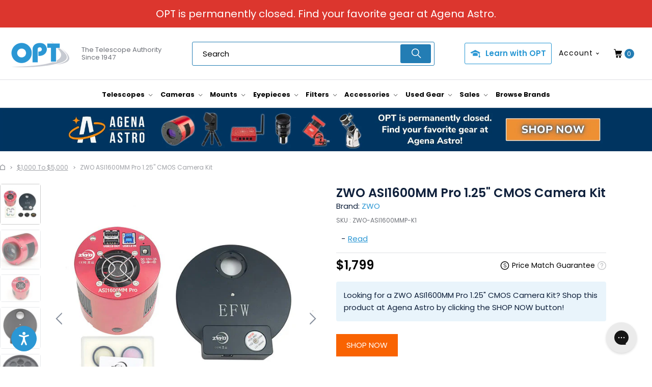

--- FILE ---
content_type: text/html; charset=utf-8
request_url: https://optcorp.com/products/zwo-asi1600mm-pro-125-kit
body_size: 108324
content:


 <!DOCTYPE html>
<html lang="en"> <head rel="dns-prefetch" defer="defer"> <link rel="preload" as="image" href="//optcorp.com/cdn/shop/products/zwo-asi1600mm-pro-monochrome-camera-1-25-narrowband-imaging-filter-bundle-1_800x.jpg?v=1619203624" imagesrcset="//optcorp.com/cdn/shop/products/zwo-asi1600mm-pro-monochrome-camera-1-25-narrowband-imaging-filter-bundle-1_360x.jpg?v=1619203624 360w, //optcorp.com/cdn/shop/products/zwo-asi1600mm-pro-monochrome-camera-1-25-narrowband-imaging-filter-bundle-1_small.jpg?v=1619203624 720w" imagesizes="100vw"> <link rel="preconnect" href="https://fonts.shopifycdn.com" /> <link rel="preconnect" href="https://cdn.shopify.com" /> <link rel="preconnect" href="https://v.shopify.com" /> <link rel="preconnect" href="https://cdn.shopifycloud.com" /> <link rel="preconnect" href="https://assets.gorgias.io" /> <link rel="preconnect" href="https://checkout.getbread.com" /> <link rel="preconnect" href="https://www.googletagmanager.com" /> <link rel="preconnect" href="https://www.google-analytics.com" /> <link rel="preconnect" href="https://fonts.gstatic.com" /> <link rel="preconnect" href="https://www.gstatic.com" /> <link rel="preconnect" href="https://cdn.chargeafter.com" /> <link rel="preconnect" href="https://shop.pe" /> <link rel="preconnect" href="https://shop.pe" /> <link rel="preconnect" href="https://d3rr3d0n31t48m.cloudfront.net" /> <link rel="preconnect" href="https://static.klaviyo.com" /> <link rel="preconnect" href="https://cdn1.stamped.io" /> <link rel="preconnect" href="https://connect.facebook.net/" /> <link rel="preconnect" href="https://www.googleadservices.com" /> <link rel="preconnect" href="https://addshoppers.s3.amazonaws.com" /> <link rel="preconnect" href="https://cdnjs.com/" /> <!-- GA4 --> <!-- Google tag (gtag.js) --> <script async src="https://www.googletagmanager.com/gtag/js?id=G-FXC2V7CS1X"></script> <script>
      window.dataLayer = window.dataLayer || [];
      function gtag(){dataLayer.push(arguments);}
      gtag('js', new Date());
    
      gtag('config', 'G-FXC2V7CS1X');</script> <meta charset="utf-8"> <meta http-equiv="Content-Type" content="text/html; charset=utf-8" /><!-- Mobile Specific Metas --> <meta name="HandheldFriendly" content="True"> <meta name="MobileOptimized" content="320"> <meta name="viewport" content="width=device-width,initial-scale=1"> <meta name="theme-color" content="#ffffff"> <meta name="ahrefs-site-verification" content="c90ec79a9d9c1d65f6fa667e1f7fea711e87a5a44084c28046924836be5fcdd1">
    
    

<meta name="author" content="OPT Telescopes">



    






  









<meta name="twitter:image:width" content="240"> <meta name="twitter:image:height" content="240"> <meta name="twitter:image:alt" content="ZWO ASI 1600 Pro 1.25-inch Narrowband Cooled Monochrome CMOS Camera Kit"> <!-- "snippets/SEOManager.liquid" was not rendered, the associated app was uninstalled --> <link rel="shortcut icon" type="image/x-icon" href="//optcorp.com/cdn/shop/files/OPT-Favicon-2_05e966f0-00fe-4a5c-9dfe-5d4d368d5aee_180x180.png?v=1613739241"> <link rel="preload" href="https://fonts.googleapis.com/css2?family=Poppins:ital,wght@0,100;0,200;0,300;0,400;0,500;0,600;0,700;0,800;0,900;1,100;1,200;1,300;1,400;1,500;1,600;1,700;1,800;1,900&display=swap" as="style" onload="this.onload=null;this.rel='stylesheet'" /> <noscript> <link href="https://fonts.googleapis.com/css2?family=Poppins:ital,wght@0,100;0,200;0,300;0,400;0,500;0,600;0,700;0,800;0,900;1,100;1,200;1,300;1,400;1,500;1,600;1,700;1,800;1,900&display=swap" rel="stylesheet" type="text/css" /></noscript> <script>window.performance && window.performance.mark && window.performance.mark('shopify.content_for_header.start');</script><meta name="facebook-domain-verification" content="tscfbo5jjdrjd1komb5c427jymt6vp">
<meta id="shopify-digital-wallet" name="shopify-digital-wallet" content="/15944815/digital_wallets/dialog">
<meta name="shopify-checkout-api-token" content="fc6993ba3c7238211be3189755a493c7">
<meta id="in-context-paypal-metadata" data-shop-id="15944815" data-venmo-supported="true" data-environment="production" data-locale="en_US" data-paypal-v4="true" data-currency="USD">
<link rel="alternate" type="application/json+oembed" href="https://optcorp.com/products/zwo-asi1600mm-pro-125-kit.oembed">
<script async="async" src="/checkouts/internal/preloads.js?locale=en-US"></script>
<script id="shopify-features" type="application/json">{"accessToken":"fc6993ba3c7238211be3189755a493c7","betas":["rich-media-storefront-analytics"],"domain":"optcorp.com","predictiveSearch":true,"shopId":15944815,"locale":"en"}</script>
<script>var Shopify = Shopify || {};
Shopify.shop = "oceanside-photo-telescope.myshopify.com";
Shopify.locale = "en";
Shopify.currency = {"active":"USD","rate":"1.0"};
Shopify.country = "US";
Shopify.theme = {"name":"EXTEND SP FIX - bluestout - live (speed)","id":122990919749,"schema_name":"Turbo","schema_version":"6.0.5","theme_store_id":null,"role":"main"};
Shopify.theme.handle = "null";
Shopify.theme.style = {"id":null,"handle":null};
Shopify.cdnHost = "optcorp.com/cdn";
Shopify.routes = Shopify.routes || {};
Shopify.routes.root = "/";</script>
<script type="module">!function(o){(o.Shopify=o.Shopify||{}).modules=!0}(window);</script>
<script>!function(o){function n(){var o=[];function n(){o.push(Array.prototype.slice.apply(arguments))}return n.q=o,n}var t=o.Shopify=o.Shopify||{};t.loadFeatures=n(),t.autoloadFeatures=n()}(window);</script>
<script id="shop-js-analytics" type="application/json">{"pageType":"product"}</script>
<script defer="defer" async type="module" src="//optcorp.com/cdn/shopifycloud/shop-js/modules/v2/client.init-shop-cart-sync_D0dqhulL.en.esm.js"></script>
<script defer="defer" async type="module" src="//optcorp.com/cdn/shopifycloud/shop-js/modules/v2/chunk.common_CpVO7qML.esm.js"></script>
<script type="module">
  await import("//optcorp.com/cdn/shopifycloud/shop-js/modules/v2/client.init-shop-cart-sync_D0dqhulL.en.esm.js");
await import("//optcorp.com/cdn/shopifycloud/shop-js/modules/v2/chunk.common_CpVO7qML.esm.js");

  window.Shopify.SignInWithShop?.initShopCartSync?.({"fedCMEnabled":true,"windoidEnabled":true});

</script>
<script>(function() {
  var isLoaded = false;
  function asyncLoad() {
    if (isLoaded) return;
    isLoaded = true;
    var urls = ["https:\/\/cdn-scripts.signifyd.com\/shopify\/script-tag.js?shop=oceanside-photo-telescope.myshopify.com","\/\/d1liekpayvooaz.cloudfront.net\/apps\/customizery\/customizery.js?shop=oceanside-photo-telescope.myshopify.com","https:\/\/apps.omegatheme.com\/order-tracking\/script_tags\/script.js?shop=oceanside-photo-telescope.myshopify.com","https:\/\/script.crazyegg.com\/pages\/scripts\/0062\/2145.js?shop=oceanside-photo-telescope.myshopify.com","https:\/\/cdn.shopify.com\/s\/files\/1\/1594\/4815\/t\/340\/assets\/globo.formbuilder.init.js?v=1643827569\u0026shop=oceanside-photo-telescope.myshopify.com","https:\/\/schemaplusfiles.s3.amazonaws.com\/loader.min.js?shop=oceanside-photo-telescope.myshopify.com","https:\/\/api.pp-prod-ads.ue2.breadgateway.net\/api\/shopify-plugin-backend\/messaging-app\/cart.js?shopId=8a625be5-04bc-457f-b5db-bdf7c1c25e5b\u0026shop=oceanside-photo-telescope.myshopify.com","https:\/\/tableofcontentsapp.com\/public\/js\/toc.js?shop=oceanside-photo-telescope.myshopify.com","https:\/\/js.headbandbanners.com\/js\/headband.js?shop=oceanside-photo-telescope.myshopify.com","https:\/\/cdn.shopify.com\/s\/files\/1\/1594\/4815\/t\/355\/assets\/booster_eu_cookie_15944815.js?v=1666880406\u0026shop=oceanside-photo-telescope.myshopify.com","https:\/\/cdn.refersion.com\/shop.js?key=pub_ca59638fcaf7f19c1647\u0026check_token=true\u0026shop=oceanside-photo-telescope.myshopify.com","https:\/\/cdn.shopify.com\/s\/files\/1\/1594\/4815\/t\/355\/assets\/yoast-active-script.js?v=1666880375\u0026shop=oceanside-photo-telescope.myshopify.com","\/\/searchanise-ef84.kxcdn.com\/widgets\/shopify\/init.js?a=8N5R6x9K8r\u0026shop=oceanside-photo-telescope.myshopify.com"];
    for (var i = 0; i <urls.length; i++) {
      var s = document.createElement('script');
      s.type = 'text/javascript';
      s.async = true;
      s.src = urls[i];
      var x = document.getElementsByTagName('script')[0];
      x.parentNode.insertBefore(s, x);
    }
  };
  if(window.attachEvent) {
    window.attachEvent('onload', asyncLoad);
  } else {
    window.addEventListener('load', asyncLoad, false);
  }
})();</script>
<script id="__st">var __st={"a":15944815,"offset":-28800,"reqid":"8fc111f6-690f-45b2-9d6c-4416d79068ff-1764662774","pageurl":"optcorp.com\/products\/zwo-asi1600mm-pro-125-kit","u":"0c8244e55088","p":"product","rtyp":"product","rid":310357557258};</script>
<script>window.ShopifyPaypalV4VisibilityTracking = true;</script>
<script id="captcha-bootstrap">!function(){'use strict';const t='contact',e='account',n='new_comment',o=[[t,t],['blogs',n],['comments',n],[t,'customer']],c=[[e,'customer_login'],[e,'guest_login'],[e,'recover_customer_password'],[e,'create_customer']],r=t=>t.map((([t,e])=>`form[action*='/${t}']:not([data-nocaptcha='true']) input[name='form_type'][value='${e}']`)).join(','),a=t=>()=>t?[...document.querySelectorAll(t)].map((t=>t.form)):[];function s(){const t=[...o],e=r(t);return a(e)}const i='password',u='form_key',d=['recaptcha-v3-token','g-recaptcha-response','h-captcha-response',i],f=()=>{try{return window.sessionStorage}catch{return}},m='__shopify_v',_=t=>t.elements[u];function p(t,e,n=!1){try{const o=window.sessionStorage,c=JSON.parse(o.getItem(e)),{data:r}=function(t){const{data:e,action:n}=t;return t[m]||n?{data:e,action:n}:{data:t,action:n}}(c);for(const[e,n]of Object.entries(r))t.elements[e]&&(t.elements[e].value=n);n&&o.removeItem(e)}catch(o){console.error('form repopulation failed',{error:o})}}const l='form_type',E='cptcha';function T(t){t.dataset[E]=!0}const w=window,h=w.document,L='Shopify',v='ce_forms',y='captcha';let A=!1;((t,e)=>{const n=(g='f06e6c50-85a8-45c8-87d0-21a2b65856fe',I='https://cdn.shopify.com/shopifycloud/storefront-forms-hcaptcha/ce_storefront_forms_captcha_hcaptcha.v1.5.2.iife.js',D={infoText:'Protected by hCaptcha',privacyText:'Privacy',termsText:'Terms'},(t,e,n)=>{const o=w[L][v],c=o.bindForm;if(c)return c(t,g,e,D).then(n);var r;o.q.push([[t,g,e,D],n]),r=I,A||(h.body.append(Object.assign(h.createElement('script'),{id:'captcha-provider',async:!0,src:r})),A=!0)});var g,I,D;w[L]=w[L]||{},w[L][v]=w[L][v]||{},w[L][v].q=[],w[L][y]=w[L][y]||{},w[L][y].protect=function(t,e){n(t,void 0,e),T(t)},Object.freeze(w[L][y]),function(t,e,n,w,h,L){const[v,y,A,g]=function(t,e,n){const i=e?o:[],u=t?c:[],d=[...i,...u],f=r(d),m=r(i),_=r(d.filter((([t,e])=>n.includes(e))));return[a(f),a(m),a(_),s()]}(w,h,L),I=t=>{const e=t.target;return e instanceof HTMLFormElement?e:e&&e.form},D=t=>v().includes(t);t.addEventListener('submit',(t=>{const e=I(t);if(!e)return;const n=D(e)&&!e.dataset.hcaptchaBound&&!e.dataset.recaptchaBound,o=_(e),c=g().includes(e)&&(!o||!o.value);(n||c)&&t.preventDefault(),c&&!n&&(function(t){try{if(!f())return;!function(t){const e=f();if(!e)return;const n=_(t);if(!n)return;const o=n.value;o&&e.removeItem(o)}(t);const e=Array.from(Array(32),(()=>Math.random().toString(36)[2])).join('');!function(t,e){_(t)||t.append(Object.assign(document.createElement('input'),{type:'hidden',name:u})),t.elements[u].value=e}(t,e),function(t,e){const n=f();if(!n)return;const o=[...t.querySelectorAll(`input[type='${i}']`)].map((({name:t})=>t)),c=[...d,...o],r={};for(const[a,s]of new FormData(t).entries())c.includes(a)||(r[a]=s);n.setItem(e,JSON.stringify({[m]:1,action:t.action,data:r}))}(t,e)}catch(e){console.error('failed to persist form',e)}}(e),e.submit())}));const S=(t,e)=>{t&&!t.dataset[E]&&(n(t,e.some((e=>e===t))),T(t))};for(const o of['focusin','change'])t.addEventListener(o,(t=>{const e=I(t);D(e)&&S(e,y())}));const B=e.get('form_key'),M=e.get(l),P=B&&M;t.addEventListener('DOMContentLoaded',(()=>{const t=y();if(P)for(const e of t)e.elements[l].value===M&&p(e,B);[...new Set([...A(),...v().filter((t=>'true'===t.dataset.shopifyCaptcha))])].forEach((e=>S(e,t)))}))}(h,new URLSearchParams(w.location.search),n,t,e,['guest_login'])})(!0,!0)}();</script>
<script integrity="sha256-52AcMU7V7pcBOXWImdc/TAGTFKeNjmkeM1Pvks/DTgc=" data-source-attribution="shopify.loadfeatures" defer="defer" src="//optcorp.com/cdn/shopifycloud/storefront/assets/storefront/load_feature-81c60534.js" crossorigin="anonymous"></script>
<script data-source-attribution="shopify.dynamic_checkout.dynamic.init">var Shopify=Shopify||{};Shopify.PaymentButton=Shopify.PaymentButton||{isStorefrontPortableWallets:!0,init:function(){window.Shopify.PaymentButton.init=function(){};var t=document.createElement("script");t.src="https://optcorp.com/cdn/shopifycloud/portable-wallets/latest/portable-wallets.en.js",t.type="module",document.head.appendChild(t)}};
</script>
<script data-source-attribution="shopify.dynamic_checkout.buyer_consent">
  function portableWalletsHideBuyerConsent(e){var t=document.getElementById("shopify-buyer-consent"),n=document.getElementById("shopify-subscription-policy-button");t&&n&&(t.classList.add("hidden"),t.setAttribute("aria-hidden","true"),n.removeEventListener("click",e))}function portableWalletsShowBuyerConsent(e){var t=document.getElementById("shopify-buyer-consent"),n=document.getElementById("shopify-subscription-policy-button");t&&n&&(t.classList.remove("hidden"),t.removeAttribute("aria-hidden"),n.addEventListener("click",e))}window.Shopify?.PaymentButton&&(window.Shopify.PaymentButton.hideBuyerConsent=portableWalletsHideBuyerConsent,window.Shopify.PaymentButton.showBuyerConsent=portableWalletsShowBuyerConsent);
</script>
<script data-source-attribution="shopify.dynamic_checkout.cart.bootstrap">document.addEventListener("DOMContentLoaded",(function(){function t(){return document.querySelector("shopify-accelerated-checkout-cart, shopify-accelerated-checkout")}if(t())Shopify.PaymentButton.init();else{new MutationObserver((function(e,n){t()&&(Shopify.PaymentButton.init(),n.disconnect())})).observe(document.body,{childList:!0,subtree:!0})}}));
</script>
<link id="shopify-accelerated-checkout-styles" rel="stylesheet" media="screen" href="https://optcorp.com/cdn/shopifycloud/portable-wallets/latest/accelerated-checkout-backwards-compat.css" crossorigin="anonymous">
<style id="shopify-accelerated-checkout-cart">
        #shopify-buyer-consent {
  margin-top: 1em;
  display: inline-block;
  width: 100%;
}

#shopify-buyer-consent.hidden {
  display: none;
}

#shopify-subscription-policy-button {
  background: none;
  border: none;
  padding: 0;
  text-decoration: underline;
  font-size: inherit;
  cursor: pointer;
}

#shopify-subscription-policy-button::before {
  box-shadow: none;
}

      </style>

<script>window.performance && window.performance.mark && window.performance.mark('shopify.content_for_header.end');</script> <script src="//searchserverapi.com/widgets/shopify/init.js?a=8N5R6x9K8r" defer></script> <link rel="stylesheet" media="print" onload="this.onload=null;this.removeAttribute('media');" href="https://cdnjs.cloudflare.com/ajax/libs/fancybox/3.5.6/jquery.fancybox.css"> <noscript> <link rel="stylesheet" href="https://cdnjs.cloudflare.com/ajax/libs/fancybox/3.5.6/jquery.fancybox.css"></noscript> <!-- Infinite Options by ShopPad --> <script>     
        window.Shoppad = window.Shoppad || {},     
          window.Shoppad.apps = window.Shoppad.apps || {},     
          window.Shoppad.apps.infiniteoptions = window.Shoppad.apps.infiniteoptions || {},     
          window.Shoppad.apps.infiniteoptions.addToCartButton = '.seven.columns.omega form[action="/cart/add"] .action_button.add_to_cart';</script> <script src="//optcorp.com/cdn/shop/t/355/assets/searchanise-custom.js?v=58725126301191284371666880392" async defer></script> <script type="text/javascript">
      var AddShoppersWidgetOptions = { 'loadCss': false };
      (!function(){
          var t=document.createElement("script");
          t.type="text/javascript",
          t.async=!0,
          t.id="AddShoppers",
          t.src="https://shop.pe/widget/widget_async.js#5f650ba00ff4c32ce2e84865",
          document.getElementsByTagName("head")[0].appendChild(t)
      }());</script> <script>
      window.lazySizesConfig = window.lazySizesConfig || {};

      lazySizesConfig.expand = 300;
      lazySizesConfig.loadHidden = false;

      /*! lazysizes - v4.1.4 */
      !function(a,b){var c=b(a,a.document);a.lazySizes=c,"object"==typeof module&&module.exports&&(module.exports=c)}(window,function(a,b){"use strict";if(b.getElementsByClassName){var c,d,e=b.documentElement,f=a.Date,g=a.HTMLPictureElement,h="addEventListener",i="getAttribute",j=a[h],k=a.setTimeout,l=a.requestAnimationFrame||k,m=a.requestIdleCallback,n=/^picture$/i,o=["load","error","lazyincluded","_lazyloaded"],p={},q=Array.prototype.forEach,r=function(a,b){return p[b]||(p[b]=new RegExp("(\\s|^)"+b+"(\\s|$)")),p[b].test(a[i]("class")||"")&&p[b]},s=function(a,b){r(a,b)||a.setAttribute("class",(a[i]("class")||"").trim()+" "+b)},t=function(a,b){var c;(c=r(a,b))&&a.setAttribute("class",(a[i]("class")||"").replace(c," "))},u=function(a,b,c){var d=c?h:"removeEventListener";c&&u(a,b),o.forEach(function(c){a[d](c,b)})},v=function(a,d,e,f,g){var h=b.createEvent("Event");return e||(e={}),e.instance=c,h.initEvent(d,!f,!g),h.detail=e,a.dispatchEvent(h),h},w=function(b,c){var e;!g&&(e=a.picturefill||d.pf)?(c&&c.src&&!b[i]("srcset")&&b.setAttribute("srcset",c.src),e({reevaluate:!0,elements:[b]})):c&&c.src&&(b.src=c.src)},x=function(a,b){return(getComputedStyle(a,null)||{})[b]},y=function(a,b,c){for(c=c||a.offsetWidth;c<d.minSize&&b&&!a._lazysizesWidth;)c=b.offsetWidth,b=b.parentNode;return c},z=function(){var a,c,d=[],e=[],f=d,g=function(){var b=f;for(f=d.length?e:d,a=!0,c=!1;b.length;)b.shift()();a=!1},h=function(d,e){a&&!e?d.apply(this,arguments):(f.push(d),c||(c=!0,(b.hidden?k:l)(g)))};return h._lsFlush=g,h}(),A=function(a,b){return b?function(){z(a)}:function(){var b=this,c=arguments;z(function(){a.apply(b,c)})}},B=function(a){var b,c=0,e=d.throttleDelay,g=d.ricTimeout,h=function(){b=!1,c=f.now(),a()},i=m&&g>49?function(){m(h,{timeout:g}),g!==d.ricTimeout&&(g=d.ricTimeout)}:A(function(){k(h)},!0);return function(a){var d;(a=a===!0)&&(g=33),b||(b=!0,d=e-(f.now()-c),0>d&&(d=0),a||9>d?i():k(i,d))}},C=function(a){var b,c,d=99,e=function(){b=null,a()},g=function(){var a=f.now()-c;d>a?k(g,d-a):(m||e)(e)};return function(){c=f.now(),b||(b=k(g,d))}};!function(){var b,c={lazyClass:"lazyload",loadedClass:"lazyloaded",loadingClass:"lazyloading",preloadClass:"lazypreload",errorClass:"lazyerror",autosizesClass:"lazyautosizes",srcAttr:"data-src",srcsetAttr:"data-srcset",sizesAttr:"data-sizes",minSize:40,customMedia:{},init:!0,expFactor:1.5,hFac:.8,loadMode:2,loadHidden:!0,ricTimeout:0,throttleDelay:125};d=a.lazySizesConfig||a.lazysizesConfig||{};for(b in c)b in d||(d[b]=c[b]);a.lazySizesConfig=d,k(function(){d.init&&F()})}();var D=function(){var g,l,m,o,p,y,D,F,G,H,I,J,K,L,M=/^img$/i,N=/^iframe$/i,O="onscroll"in a&&!/(gle|ing)bot/.test(navigator.userAgent),P=0,Q=0,R=0,S=-1,T=function(a){R--,a&&a.target&&u(a.target,T),(!a||0>R||!a.target)&&(R=0)},U=function(a,c){var d,f=a,g="hidden"==x(b.body,"visibility")||"hidden"!=x(a.parentNode,"visibility")&&"hidden"!=x(a,"visibility");for(F-=c,I+=c,G-=c,H+=c;g&&(f=f.offsetParent)&&f!=b.body&&f!=e;)g=(x(f,"opacity")||1)>0,g&&"visible"!=x(f,"overflow")&&(d=f.getBoundingClientRect(),g=H>d.left&&G<d.right&&I>d.top-1&&F<d.bottom+1);return g},V=function(){var a,f,h,j,k,m,n,p,q,r=c.elements;if((o=d.loadMode)&&8>R&&(a=r.length)){f=0,S++,null==K&&("expand"in d||(d.expand=e.clientHeight>500&&e.clientWidth>500?500:370),J=d.expand,K=J*d.expFactor),K>Q&&1>R&&S>2&&o>2&&!b.hidden?(Q=K,S=0):Q=o>1&&S>1&&6>R?J:P;for(;a>f;f++)if(r[f]&&!r[f]._lazyRace)if(O)if((p=r[f][i]("data-expand"))&&(m=1*p)||(m=Q),q!==m&&(y=innerWidth+m*L,D=innerHeight+m,n=-1*m,q=m),h=r[f].getBoundingClientRect(),(I=h.bottom)>=n&&(F=h.top)<=D&&(H=h.right)>=n*L&&(G=h.left)<=y&&(I||H||G||F)&&(d.loadHidden||"hidden"!=x(r[f],"visibility"))&&(l&&3>R&&!p&&(3>o||4>S)||U(r[f],m))){if(ba(r[f]),k=!0,R>9)break}else!k&&l&&!j&&4>R&&4>S&&o>2&&(g[0]||d.preloadAfterLoad)&&(g[0]||!p&&(I||H||G||F||"auto"!=r[f][i](d.sizesAttr)))&&(j=g[0]||r[f]);else ba(r[f]);j&&!k&&ba(j)}},W=B(V),X=function(a){s(a.target,d.loadedClass),t(a.target,d.loadingClass),u(a.target,Z),v(a.target,"lazyloaded")},Y=A(X),Z=function(a){Y({target:a.target})},$=function(a,b){try{a.contentWindow.location.replace(b)}catch(c){a.src=b}},_=function(a){var b,c=a[i](d.srcsetAttr);(b=d.customMedia[a[i]("data-media")||a[i]("media")])&&a.setAttribute("media",b),c&&a.setAttribute("srcset",c)},aa=A(function(a,b,c,e,f){var g,h,j,l,o,p;(o=v(a,"lazybeforeunveil",b)).defaultPrevented||(e&&(c?s(a,d.autosizesClass):a.setAttribute("sizes",e)),h=a[i](d.srcsetAttr),g=a[i](d.srcAttr),f&&(j=a.parentNode,l=j&&n.test(j.nodeName||"")),p=b.firesLoad||"src"in a&&(h||g||l),o={target:a},p&&(u(a,T,!0),clearTimeout(m),m=k(T,2500),s(a,d.loadingClass),u(a,Z,!0)),l&&q.call(j.getElementsByTagName("source"),_),h?a.setAttribute("srcset",h):g&&!l&&(N.test(a.nodeName)?$(a,g):a.src=g),f&&(h||l)&&w(a,{src:g})),a._lazyRace&&delete a._lazyRace,t(a,d.lazyClass),z(function(){(!p||a.complete&&a.naturalWidth>1)&&(p?T(o):R--,X(o))},!0)}),ba=function(a){var b,c=M.test(a.nodeName),e=c&&(a[i](d.sizesAttr)||a[i]("sizes")),f="auto"==e;(!f&&l||!c||!a[i]("src")&&!a.srcset||a.complete||r(a,d.errorClass)||!r(a,d.lazyClass))&&(b=v(a,"lazyunveilread").detail,f&&E.updateElem(a,!0,a.offsetWidth),a._lazyRace=!0,R++,aa(a,b,f,e,c))},ca=function(){if(!l){if(f.now()-p<999)return void k(ca,999);var a=C(function(){d.loadMode=3,W()});l=!0,d.loadMode=3,W(),j("scroll",function(){3==d.loadMode&&(d.loadMode=2),a()},!0)}};return{_:function(){p=f.now(),c.elements=b.getElementsByClassName(d.lazyClass),g=b.getElementsByClassName(d.lazyClass+" "+d.preloadClass),L=d.hFac,j("scroll",W,!0),j("resize",W,!0),a.MutationObserver?new MutationObserver(W).observe(e,{childList:!0,subtree:!0,attributes:!0}):(e[h]("DOMNodeInserted",W,!0),e[h]("DOMAttrModified",W,!0),setInterval(W,999)),j("hashchange",W,!0),["focus","mouseover","click","load","transitionend","animationend","webkitAnimationEnd"].forEach(function(a){b[h](a,W,!0)}),/d$|^c/.test(b.readyState)?ca():(j("load",ca),b[h]("DOMContentLoaded",W),k(ca,2e4)),c.elements.length?(V(),z._lsFlush()):W()},checkElems:W,unveil:ba}}(),E=function(){var a,c=A(function(a,b,c,d){var e,f,g;if(a._lazysizesWidth=d,d+="px",a.setAttribute("sizes",d),n.test(b.nodeName||""))for(e=b.getElementsByTagName("source"),f=0,g=e.length;g>f;f++)e[f].setAttribute("sizes",d);c.detail.dataAttr||w(a,c.detail)}),e=function(a,b,d){var e,f=a.parentNode;f&&(d=y(a,f,d),e=v(a,"lazybeforesizes",{width:d,dataAttr:!!b}),e.defaultPrevented||(d=e.detail.width,d&&d!==a._lazysizesWidth&&c(a,f,e,d)))},f=function(){var b,c=a.length;if(c)for(b=0;c>b;b++)e(a[b])},g=C(f);return{_:function(){a=b.getElementsByClassName(d.autosizesClass),j("resize",g)},checkElems:g,updateElem:e}}(),F=function(){F.i||(F.i=!0,E._(),D._())};return c={cfg:d,autoSizer:E,loader:D,init:F,uP:w,aC:s,rC:t,hC:r,fire:v,gW:y,rAF:z}}});

      /*! lazysizes - v4.1.5 */
      !function(a,b){var c=function(){b(a.lazySizes),a.removeEventListener("lazyunveilread",c,!0)};b=b.bind(null,a,a.document),"object"==typeof module&&module.exports?b(require("lazysizes")):a.lazySizes?c():a.addEventListener("lazyunveilread",c,!0)}(window,function(a,b,c){"use strict";if(a.addEventListener){var d=/\s+/g,e=/\s*\|\s+|\s+\|\s*/g,f=/^(.+?)(?:\s+\[\s*(.+?)\s*\])(?:\s+\[\s*(.+?)\s*\])?$/,g=/^\s*\(*\s*type\s*:\s*(.+?)\s*\)*\s*$/,h=/\(|\)|'/,i={contain:1,cover:1},j=function(a){var b=c.gW(a,a.parentNode);return(!a._lazysizesWidth||b>a._lazysizesWidth)&&(a._lazysizesWidth=b),a._lazysizesWidth},k=function(a){var b;return b=(getComputedStyle(a)||{getPropertyValue:function(){}}).getPropertyValue("background-size"),!i[b]&&i[a.style.backgroundSize]&&(b=a.style.backgroundSize),b},l=function(a,b){if(b){var c=b.match(g);c&&c[1]?a.setAttribute("type",c[1]):a.setAttribute("media",lazySizesConfig.customMedia[b]||b)}},m=function(a,c,g){var h=b.createElement("picture"),i=c.getAttribute(lazySizesConfig.sizesAttr),j=c.getAttribute("data-ratio"),k=c.getAttribute("data-optimumx");c._lazybgset&&c._lazybgset.parentNode==c&&c.removeChild(c._lazybgset),Object.defineProperty(g,"_lazybgset",{value:c,writable:!0}),Object.defineProperty(c,"_lazybgset",{value:h,writable:!0}),a=a.replace(d," ").split(e),h.style.display="none",g.className=lazySizesConfig.lazyClass,1!=a.length||i||(i="auto"),a.forEach(function(a){var c,d=b.createElement("source");i&&"auto"!=i&&d.setAttribute("sizes",i),(c=a.match(f))?(d.setAttribute(lazySizesConfig.srcsetAttr,c[1]),l(d,c[2]),l(d,c[3])):d.setAttribute(lazySizesConfig.srcsetAttr,a),h.appendChild(d)}),i&&(g.setAttribute(lazySizesConfig.sizesAttr,i),c.removeAttribute(lazySizesConfig.sizesAttr),c.removeAttribute("sizes")),k&&g.setAttribute("data-optimumx",k),j&&g.setAttribute("data-ratio",j),h.appendChild(g),c.appendChild(h)},n=function(a){if(a.target._lazybgset){var b=a.target,d=b._lazybgset,e=b.currentSrc||b.src;if(e){var f=c.fire(d,"bgsetproxy",{src:e,useSrc:h.test(e)?JSON.stringify(e):e});f.defaultPrevented||(d.style.backgroundImage="url("+f.detail.useSrc+")")}b._lazybgsetLoading&&(c.fire(d,"_lazyloaded",{},!1,!0),delete b._lazybgsetLoading)}};addEventListener("lazybeforeunveil",function(a){var d,e,f;!a.defaultPrevented&&(d=a.target.getAttribute("data-bgset"))&&(f=a.target,e=b.createElement("img"),e.alt="",e._lazybgsetLoading=!0,a.detail.firesLoad=!0,m(d,f,e),setTimeout(function(){c.loader.unveil(e),c.rAF(function(){c.fire(e,"_lazyloaded",{},!0,!0),e.complete&&n({target:e})})}))}),b.addEventListener("load",n,!0),a.addEventListener("lazybeforesizes",function(a){if(a.detail.instance==c&&a.target._lazybgset&&a.detail.dataAttr){var b=a.target._lazybgset,d=k(b);i[d]&&(a.target._lazysizesParentFit=d,c.rAF(function(){a.target.setAttribute("data-parent-fit",d),a.target._lazysizesParentFit&&delete a.target._lazysizesParentFit}))}},!0),b.documentElement.addEventListener("lazybeforesizes",function(a){!a.defaultPrevented&&a.target._lazybgset&&a.detail.instance==c&&(a.detail.width=j(a.target._lazybgset))})}});</script> <link rel="stylesheet" media="print" onload="this.onload=null;this.removeAttribute('media');" href="https://cdnjs.cloudflare.com/ajax/libs/Swiper/4.3.5/css/swiper.min.css"> <noscript> <link rel="stylesheet" href="https://cdnjs.cloudflare.com/ajax/libs/Swiper/4.3.5/css/swiper.min.css"></noscript> <style>
    #grid .example-grid,.clear,body.blocked-overflow,body.blocked-scroll,svg:not(:root){overflow:hidden}.header__logo,.logo,body{font-weight:400;text-transform:none}.is-active .sticky_nav,body.is-active #header{overflow-y:scroll;overflow-x:hidden;bottom:0}select,select.currencies{text-indent:.01px;text-overflow:""}body,textarea{overflow:auto}.footer .logo,pre{word-wrap:break-word}.plyr,.was_price{text-shadow:none}.plyr--full-ui a,.plyr--full-ui button,.plyr--full-ui input,.plyr--full-ui label,a,button,input,label,select,summary,textarea{touch-action:manipulation}.remodal,html{-webkit-text-size-adjust:100%;-ms-text-size-adjust:100%}.cart_image img,.collapsible-table .order-details__discount-block,.dropdown_column li,.menu .vertical-menu_sub-submenu a,.toggle-all--true .toggle span,.top-bar .mini-cart__item__title a,.zoom-container,article,aside,details,figcaption,figure,footer,header,hgroup,nav,section,summary,ul.toggle_list li ul.active{display:block}.nav ul.mobile_menu li a,audio,canvas,video{display:inline-block}audio:not([controls]){display:none;height:0}.accordion dt small,.accordion>dd[aria-hidden=true],.cart-container .cart_content,.cart_content__continue-shopping,.faqAccordion>dd[aria-hidden=true],.no-touchevents a.cart_content__continue-shopping.secondary_button,.search-container .search-link,.sidebar__collection-filter input[type=checkbox],.thumbnail .spr-badge-caption,.toggle-all--true .toggle_list,.touchevents a.cart_content__continue-shopping.secondary_button,.video-wrapper .plyr--full-ui.plyr--video .plyr__control--overlaid,[hidden],ul.toggle_list li ul{display:none}html{font-family:sans-serif;scroll-behavior:smooth}a:focus{outline:dotted thin}.plyr:focus,a:active,a:hover{outline:0}abbr[title]{border-bottom:1px dotted}dfn,em,i{font-style:italic}mark{background:#ff0;color:#000}code,kbd,pre,samp{font-family:monospace,serif;font-size:1em}pre{white-space:pre-wrap}q{quotes:\201c\201d\2018\2019}sub,sup{font-size:75%;line-height:0;position:relative;vertical-align:baseline}sup{top:-.5em}.newsletter_section.newsletter-bgr-true input.contact_email[type=email],.section_form input[type=email],.section_form input[type=text],img{border:0}fieldset{border:1px solid silver;margin:0 2px;padding:.35em .625em .75em}button,input,select,textarea{font-family:inherit;font-size:100%;margin:0}body,h1{font-family:Poppins,sans-serif;font-style:normal}button,input{line-height:normal}button,html input[type=button],input[type=reset],input[type=submit]{-webkit-appearance:button;cursor:pointer}button[disabled],input[disabled],li>a.url-deadlink{cursor:default}input[type=checkbox],input[type=radio]{box-sizing:border-box;padding:0}input[type=search]{-webkit-appearance:textfield;-moz-box-sizing:content-box;-webkit-box-sizing:content-box;box-sizing:content-box}input[type=search]::-webkit-search-cancel-button,input[type=search]::-webkit-search-decoration{-webkit-appearance:none}table{border-collapse:collapse;border-spacing:0}.onboard-text,.sticky_nav .mini_cart:before,body,figure,p img{margin:0}button::-moz-focus-inner,input::-moz-focus-inner,legend{border:0;padding:0}.h3.title,h1,h3.title{padding-top:4px;clear:both}.clearfix:after,.container:after,.row:after{visibility:hidden;display:block;font-size:0;content:" ";clear:both;height:0}*{-moz-box-sizing:border-box;-webkit-box-sizing:border-box;box-sizing:border-box}.clear{clear:both;display:block;visibility:hidden;width:0;height:0}.editor-visible--true,.mobile_nav div span,.show,div#shopry-review-photos a{display:block!important}body{font-size:15px;color:#0f203b;line-height:1.6em;-webkit-font-smoothing:antialiased;-moz-osx-font-smoothing:grayscale;font-smoothing:antialiased;background-color:#fff;overflow-wrap:anywhere}body.blocked-scroll{position:absolute;height:100%;width:100%;top:0;left:0}#header .top-bar a span,.container,.feature img,.grid__item[class*=--push],.menu .vertical-menu li,.mobile_nav div,[class*=offset-by],a,a span,a:visited{position:relative}::-moz-selection{background-color:#000;color:#fff}::selection{background:#fff7b6;color:#000}abbr{border-bottom:1px dotted #dee0e4}.image__container,img[data-sizes="100vw"],img[data-sizes=auto]{display:block;margin-left:auto;margin-right:auto}.transition--fade-in{opacity:0;transition:opacity .2s ease-in}#featured_links .column,#featured_links .columns,.active-divider,.transition--fade-in.lazyloaded,a.continue:hover{opacity:1}img[data-sizes=auto].lazyloaded{height:100%;object-fit:contain}img[data-sizes="100vw"],img[data-sizes=auto]{width:100%}.image-element__wrap{overflow:hidden;margin-left:auto;margin-right:auto;max-width:100%}.block__featured_video .video-text--outside-video,.homepage-slideshow.flickity-enabled .gallery-cell:not(:first-child),.image-element__wrap img,.sidebar .rv-sidebar-element .product_image img,.video-section .video-text--outside-video{height:auto}.grid{list-style:none;margin:0;padding:0}.grid:after{content:"";display:table;clear:both}.grid__item{float:left;width:100%}.grid--rev{direction:rtl;text-align:left}.grid--rev>.grid__item{direction:ltr;text-align:left;float:right}.one{width:calc(6.25% - 10px)}.one-eighth,.two{width:calc(12.5% - 10px)}.three{width:calc(18.75% - 10px)}.four,.one-fourth,.products-slider.slider-gallery.products-length-4 .gallery-cell,.three-twelfths,.two-eighths{width:calc(25% - 10px)}.five{width:calc(31.25% - 10px)}.six,.three-eighths{width:calc(37.5% - 10px)}.seven{width:calc(43.75% - 10px)}.eight,.five-tenths,.four-eighths,.one-half,.products-slider.slider-gallery .gallery-cell.visible-2,.six-twelfths,.three-sixths,.two-fourths{width:calc(50% - 10px)}.nine{width:calc(56.25% - 10px)}.five-eighths,.ten{width:calc(62.5% - 10px)}.eleven{width:calc(68.75% - 10px)}.nine-twelfths,.six-eighths,.three-fourths,.twelve{width:calc(75% - 10px)}.thirteen{width:calc(81.25% - 10px)}.fourteen,.seven-eighths{width:calc(87.5% - 10px)}.fifteen{width:calc(93.75% - 10px)}.one-whole,.sixteen{width:calc(100%);margin: 0!important;}.one-whole{left:auto!important}.four-twelfths,.one-third,.two-sixths{width:calc(33.33333% - 10px)}.eight-twelfths,.four-sixths,.two-thirds{width:calc(66.66667% - 10px)}.one-fifth,.products-slider.slider-gallery .gallery-cell.visible-5,.products-slider.slider-gallery.products-length-5 .gallery-cell,.two-tenths{width:calc(20% - 10px)}.four-tenths,.two-fifths{width:calc(40% - 10px)}.six-tenths,.three-fifths{width:calc(60% - 10px)}.eight-tenths,.four-fifths{width:calc(80% - 10px)}.one-sixth,.two-twelfths{width:calc(16.66667% - 10px)}.five-sixths,.ten-twelfths{width:calc(83.33333% - 10px)}.one-seventh{width:calc(14.28571% - 10px)}.two-sevenths{width:calc(28.57143% - 10px)}.three-sevenths{width:calc(42.85714% - 10px)}.four-sevenths{width:calc(57.14286% - 10px)}.five-sevenths{width:calc(71.42857% - 10px)}.one-tenth{width:calc(10% - 10px)}.three-tenths{width:calc(30% - 10px)}.seven-tenths{width:calc(70% - 10px)}.nine-tenths{width:calc(90% - 10px)}.one-twelfth{width:calc(8.33333% - 10px)}.five-twelfths{width:calc(41.66667% - 10px)}.seven-twelfths{width:calc(58.33333% - 10px)}.eleven-twelfths{width:calc(91.66667% - 10px)}.equal-columns--clear .eight:nth-of-type(odd),.equal-columns--clear .four:nth-of-type(4n+1),.equal-columns--clear .one-fifth:nth-of-type(5n+1),.equal-columns--clear .one-fourth:nth-of-type(4n+1),.equal-columns--clear .one-half:nth-of-type(odd),.equal-columns--clear .one-seventh:nth-of-type(7n+1),.equal-columns--clear .one-sixth:nth-of-type(6n+1),.equal-columns--clear .one-third:nth-of-type(3n+1){clear:both}.equal-columns--outside-trim .eight:nth-of-type(2n),.equal-columns--outside-trim .four:nth-of-type(4n),.equal-columns--outside-trim .one-fifth:nth-of-type(5n),.equal-columns--outside-trim .one-fourth:nth-of-type(4n),.equal-columns--outside-trim .one-half:nth-of-type(2n),.equal-columns--outside-trim .one-seventh:nth-of-type(7n),.equal-columns--outside-trim .one-sixth:nth-of-type(6n),.equal-columns--outside-trim .one-third:nth-of-type(3n),.equal-columns--outside-trim .two:nth-of-type(8n){margin-right:0}.equal-columns--outside-trim .eight:nth-of-type(odd),.equal-columns--outside-trim .four:nth-of-type(4n+1),.equal-columns--outside-trim .one-fifth:nth-of-type(5n+1),.equal-columns--outside-trim .one-fourth:nth-of-type(4n+1),.equal-columns--outside-trim .one-half:nth-of-type(odd),.equal-columns--outside-trim .one-seventh:nth-of-type(7n+1),.equal-columns--outside-trim .one-sixth:nth-of-type(6n+1),.equal-columns--outside-trim .one-third:nth-of-type(3n+1),.equal-columns--outside-trim .two:nth-of-type(8n+1),.mobile-menu__disclosure .selectors-form__item{margin-left:0}.equal-columns--outside-trim .one-whole:nth-of-type(1n+1){width:100%;margin-right:0;margin-left:0}.equal-columns--outside-trim .eight,.equal-columns--outside-trim .one-half{width:calc(50% - 5px)}.equal-columns--outside-trim .one-third{width:calc(33.33333% - (10px - (10px / 3)))}.equal-columns--outside-trim .one-fifth{width:calc(20% - 8px)}.equal-columns--outside-trim .four,.equal-columns--outside-trim .one-fourth{width:calc(25% - 7.5px)}.equal-columns--outside-trim .one-sixth{width:calc(16.66667% - (10px - (10px / 6)))}.equal-columns--outside-trim .one-seventh{width:calc(14.28571% - (10px - (10px / 7)))}.equal-columns--outside-trim .two{width:calc(12.5% - 8.75px)}.equal-columns--outside-trim .seven{width:calc(43.75% - 5px)}.equal-columns--outside-trim .nine{width:calc(56.25% - 5px)}.container,.container .container{width:100%}.fancybox-can-pan .fancybox-item,.fancybox-is-scaling .fancybox-item,.hide,header.secondary_logo--true:not(.feature_image) img.secondary_logo{display:none!important}.text-left{text-align:left!important}.text-right{text-align:right!important}.text-center{text-align:center!important}.container{max-width:1600px;margin:0 auto;padding:0 20px}.column,.columns{float:left;display:inline;margin-left:5px;margin-right:5px;box-sizing:border-box}.flex-container,.team-page__content--left,.testimonial-section .set-static{display:-webkit-box;display:-moz-box;display:-ms-flexbox;display:-webkit-flex;display:flex}.flex-container:after{visibility:hidden;display:none;font-size:0;content:" ";clear:both;height:0}.featured_collections.sub-collection,.featured_collections.sub-collection .thumbnail,.modal form,.quick-shop-style--inline.four .action_button--secondary,.quick-shop-style--inline.one-fifth .action_button--secondary,.row,p.meta{margin-bottom:10px}.container-border--bottom:after,.container-border--top:before{display:block;content:"";width:calc(100% - 10px);border-top:thin solid #dee0e4;position:absolute;margin:0 auto;height:0;right:0;left:0}.container-border--top:before{top:0;float:left}.container-border--bottom:after{bottom:0;clear:both}.narrow-width--true.container{max-width:1000px;margin-left:auto;margin-right:auto}.container.full-width--true,.full-width--true>.container{width:100%;max-width:100%}.menu .vertical-menu_sub-submenu,.menu .vertical-menu_submenu{opacity:0;width:270px;background:#fff;position:absolute;visibility:hidden}.header__logo,.logo{font-family:Dosis,sans-serif;font-style:normal;font-size:13px;line-height:1.2em}.h2,.h3,.h4,.h5,h1,h2,h2.title,h3,h4,h5{text-transform:none;line-height:1.5;color:#0f203b;display:block;text-rendering:optimizeLegibility;-webkit-font-smoothing:antialiased;-moz-osx-font-smoothing:grayscale}.h2.product_name a,.h3.sub_title a,.h3.title a,.h3.title a:visited,.h5.sub_title a,.header__logo a span,.logo a span,.title.center.blog a,.top-bar .mini-cart__item__title span,h2.product_name a,h2.title.product_name a,h3.sub_title a,h3.title a,h3.title a:visited,h5.sub_title a{color:#0f203b}h1{font-size:28px;letter-spacing:1px;margin:0 auto 15px;font-weight:600}.h4,.h5,.h6,h4,h5,h6{padding:7px 0}.collection_title a,.h3 a,.h3 a:visited,h1 a:link,h1 a:visited,h3 a,h3 a:visited{font-weight:inherit;color:#0f203b}.h2,.h3,.h4,.h5,.h6,h2,h2.title,h3,h4,h5,h6{font-family:Poppins,sans-serif;font-weight:600;font-style:normal;letter-spacing:1px}.collection_title a:active,.collection_title a:hover,h1 a:active,h1 a:hover{color:#2b97d4}div.collection_title_tags,h1.collection_title_tags{padding-right:25px;border-right:1px solid #dee0e4}.h2,h2,h2.title{width:100%;font-size:25px;margin-bottom:.75em}.h2 a,.h4 a,.h5 a,.h6 a,h2 a,h2.title a,h4 a,h5 a,h6 a{font-weight:inherit}.h2.collection_title,h2.collection_title,h2.title.collection_title{margin-bottom:0;display:inline}.cart h2,.cart h6,.page-contact .footer,.section.product_section,div.breadcrumb-collection+div.section,input[type=button].get-rates.action_button{margin-top:0}.h3,h3{font-size:22px;margin:0 auto 15px 0}.h3.title,h3.title{line-height:1.25;margin:0 auto 15px}.h4,.h5,.h6,h4,h5,h6{margin:0 0 .5em}.h3.sub_title,.h5.sub_title,h3.sub_title,h5.sub_title{padding:5px 0;color:#0f203b}.h4,h4{font-size:19px}.h4.title a,h4.title a{border:0;padding:0;margin:0}.h5,h5{font-size:18px}.h6,h6{font-size:16px;text-transform:none;line-height:1.5;color:#0f203b;display:block;text-rendering:optimizeLegibility;-webkit-font-smoothing:antialiased;-moz-osx-font-smoothing:grayscale;letter-spacing:0}.collection_title,.empty_cart,.headline,.promo-banner{font-weight:600;font-size:28px;line-height:1.5;color:#0f203b;font-style:normal;display:block;font-family:Poppins,sans-serif;text-transform:none;-webkit-font-smoothing:antialiased;-moz-osx-font-smoothing:grayscale;text-rendering:optimizeLegibility}.h6.title,h6.title{line-height:32px;margin:0 0 .5em;color:#0f203b}.collection_title{letter-spacing:1px;margin:0 auto 15px;clear:both;padding-top:4px}div.collection_title{margin-bottom:0;line-height:28px;display:inline}.empty_cart,.headline,.promo-banner{letter-spacing:1px}p{margin:0 0 15px;font-style:normal;line-height:1.6em}sub{bottom:-.25em;font-size:60%}b,strong{font-weight:700}small{font-size:90%}.feature img{top:7px;margin-right:5px;width:25px;height:25px}.page-divider{opacity:0;border-color:#dee0e4;border-top:0}.feature p{font-size:smaller}#featured_links{padding:20px 0}#featured_links h2,.footer-text .toggle_content{padding-top:15px}.slider-gallery .shopify-product-reviews-badge{height:30px;display:block}.spr-badge+.feature_divider{margin-top:5px;margin-bottom:10px}.spr-badge{padding:5px 0}.feature_divider{width:100%;margin-bottom:20px;display:block;border:0 #dee0e4;border-bottom-width:1px;border-bottom-style:solid}.blog_meta,.cart_content ul li:empty,.custom-contact-form .contact-block--checkbox ul li label,.custom-contact-form .contact-block--checkbox ul li:last-child label,.custom-contact-form .contact-block--radio ul li label,.custom-contact-form .contact-block--radio ul li:last-child label,.feature_divider.no-margin,.footer form,.newsletter form,.newsletter_section .newsletter-text p,.rv-container .thumbnail:empty,.shopify-currency-form,.shopify-product-form,.sidebar ul li,p.checkout_button,ul.border li{margin-bottom:0}.featured_products.product-slider,.featured_products.product-slider .columns,.modal a,.page-details-section .article,.sidebar_title,body.article,div.container.bottom-fix{padding-bottom:0}.page .feature_divider,.page h2.title+.feature_divider,.product_section .description,.sidebar .blog_search{margin-bottom:15px}blockquote,blockquote p{font-size:17px;line-height:24px;font-style:italic}blockquote{margin:0 0 20px;padding:9px 20px 0 19px;border-left:1px solid #dee0e4}blockquote cite{display:block;font-size:12px;color:#555}blockquote cite a,blockquote cite a:visited{color:#555}blockquote cite:before{content:"\2014 "}hr{border:1px solid #dee0e4;clear:both;margin:12px 0;height:0}.cart-container hr{border-top-width:0}div.section.collection_description{margin:0 0 1.5em}a,a span,a:visited{color:#2b97d4;text-decoration:none}.cart_content a.tos_icon:hover,a.tos_icon:hover,a:focus,a:hover{color:#3fb8fc}.acceptsMarketing,.comment,.contact-form .contact-form__content,.custom-contact-form .contact-block,.custom-contact-form .custom-contact-form__image,.product-details-section .gallery-image-wrapper,.sidebar .newsletter,.smart-payment-button--false,div.breadcrumb-collection,fieldset,form,ol,ul{margin-bottom:20px}ol ol,ol ul,ul ol,ul ul{margin:4px 0 5px 30px}.vendor,ol ol li,ol ul li,ul ol li,ul ul li{margin-bottom:6px}.contact-form label,.custom-contact-form label,ol li,ul li{margin-bottom:12px}ul,ul.disc{list-style:disc}ul.square{list-style:square}ul.circle{list-style:circle}ul.large li{line-height:21px}ul.none{list-style:none;margin-left:0}ul.border{list-style:none;line-height:26px}ul.border li{border-bottom:1px solid #dee0e4;list-style:none;padding:12px 0}ol{list-style:decimal}.header{z-index:1000;width:100%;top:0}.header a,.header a span,.header a:visited,.header select.currencies{color:#000;text-shadow:none}.header div.container{padding-bottom:5px;padding-top:5px}body.is-active{overflow-y:hidden}body.is-active #header{-webkit-overflow-scrolling:touch}#header.mobile_nav-fixed--true,.mobile_nav-fixed--false.is-active #header{position:fixed;z-index:10001;width:100%;top:0!important;left:0}#header{display:none;pointer-events:all}#header .top-bar{text-align:center;display:block;padding:10px 0;}#header .top-bar a.right{left:auto;right:15px;font-size:20px;padding-top:8px;top:4px;z-index:1}#header .top-bar a.mobile_nav{display:-webkit-box;display:-moz-box;display:-ms-flexbox;display:-webkit-flex;display:flex;-webkit-align-items:center;-moz-align-items:center;-ms-align-items:center;align-items:center;z-index:1}#header .top-bar>a,#header .top-bar>a:active,#header .top-bar>a:visited{display:block;font-size:25px;outline:0;-webkit-tap-highlight-color:transparent}#header .top-bar a span{color:#000;display:inline-block;padding-left:4px}#header .top-bar a.icon-bag:before,#header .top-bar a.icon-cart:before{font-size:18px!important}#customer_login,#customer_login_guest,.custom-contact-form .contact-block.contact-block--richtext label p,.inline,.vertical-menu,input[type=checkbox]{display:inline}.color-filter--true label,.top-bar,.top-bar .top-bar--right,.top-bar a,.top-bar--right-menu{display:-webkit-box;display:-moz-box;display:-ms-flexbox;display:-webkit-flex}.main-nav:not([data-show-dropdown-on-click]) .menu .vertical-menu li:hover .vertical-mega-menu,.main-nav:not([data-show-dropdown-on-click]) .menu .vertical-menu li:hover .vertical-menu_submenu,.main-nav:not([data-show-dropdown-on-click]) .menu .vertical-menu_submenu li:hover .vertical-menu_sub-submenu,.menu .vertical-menu_sub-submenu.is-visible,.menu .vertical-menu_submenu.is-visible{visibility:visible;opacity:1;transition:opacity .3s ease-in;pointer-events:all;z-index:2000}.menu .vertical-menu_submenu{left:0;top:100%;padding-left:0;margin:0;transition:opacity .5s ease-in;pointer-events:none;text-align:left}.menu .vertical-menu_sub-submenu li,.menu .vertical-menu_submenu li{padding:0 20px;display:block}.menu .vertical-menu_submenu li a{display:block;font-size:14px;letter-spacing:1px}.menu .vertical-menu_submenu span.icon-down-arrow{-ms-transform:rotate(-90deg);-webkit-transform:rotate(-90deg);transform:rotate(-90deg)}.menu .vertical-menu_sub-submenu{left:100%;top:0;padding-left:0;margin:0;transition:opacity 5s ease-in;pointer-events:none}.vertical-menu_submenu.vertical-menu--align-right{right:0;left:auto}.vertical-menu_sub-submenu.vertical-menu--align-right{right:100%;left:auto}#header .mobile_nav.dropdown_link,.gallery-full .gallery-empty-wrapper,.gallery-section.gallery-classic .four-per-row{width:25%}#header .mobile_nav.dropdown_link span.menu_title{position:absolute;left:40px}.mobile_nav div{width:30px;height:40px;float:left;margin:0 8px 0 5px;-webkit-transform:rotate(0);-moz-transform:rotate(0);-o-transform:rotate(0);transform:rotate(0);transition:.1s ease-in-out;cursor:pointer}.mobile_nav div span{position:absolute!important;height:1px!important;width:100%;background:#000;border-radius:9px;opacity:1;left:0;padding:0!important;-webkit-transform:rotate(0);-moz-transform:rotate(0);-o-transform:rotate(0);transform:rotate(0);transition:.1s ease-in-out}.mobile_nav div span:first-child{top:10px}.mobile_nav div span:nth-child(2),.mobile_nav div span:nth-child(3){top:20px}.mobile_nav div span:nth-child(4){top:30px}.mobile_nav div.open span:first-child,.mobile_nav div.open span:nth-child(4){top:9px;width:0%;left:50%}.mobile_nav div.open span:nth-child(2){-webkit-transform:rotate(45deg);-moz-transform:rotate(45deg);-o-transform:rotate(45deg);transform:rotate(45deg)}.mobile_nav div.open span:nth-child(3){-webkit-transform:rotate(-45deg);-moz-transform:rotate(-45deg);-o-transform:rotate(-45deg);transform:rotate(-45deg)}#mobile_menu{margin:10px 20px}#mobile_menu li{padding-right:0;display:block}#mobile_menu li a span.icon-down-arrow{padding:0 15px!important}#mobile_menu .sublink ul{display:none;margin-left:0;padding-left:10px}.mobile-menu__disclosure .selectors-form__wrap{-webkit-justify-content:center;-moz-justify-content:center;-ms-justify-content:center;justify-content:center;-ms-flex-pack:center;-webkit-flex-direction:column;-moz-flex-direction:column;-ms-flex-direction:column;flex-direction:column}.accordion>dt:first-child>button,.faqAccordion>dt:first-child>button,.mobile-menu__disclosure .selectors-form__item:first-of-type .disclosure__toggle{border-top:none}.author_bio h6,.mobile-menu__disclosure .disclosure,.no-footer-title.footer-text .toggle_content,.sidebar-block:first-child h4.toggle,div.container.contact-form-container{padding-top:0}.cart_content_info,.comment-body h6,.dropdown_content a p,.featured-collection__products.container,.gallery-section .container,.menu a span.item-pricing,.menu a span.item-pricing span,.menu li.currencies,.mobile-mega-menu a p,.mobile-menu__disclosure .disclosure-list__item,.page-details-section .container.full-width--true,.product-details-section .container.full-width--true,span.item-pricing,span.item-pricing span{padding:0}.mobile-menu__disclosure button.disclosure__button{-webkit-justify-content:flex-start;-moz-justify-content:flex-start;-ms-justify-content:flex-start;justify-content:flex-start;-ms-flex-pack:flex-start;font-size:15px;color:#000;padding-left:0;min-height:0;height:unset;width:100%;padding-top:12px;padding-bottom:12px;line-height:1.9em}.mobile-menu__disclosure button.disclosure__button:focus,.mobile-menu__disclosure button.disclosure__button:hover{color:#2b97d4}#mobile_menu li.sublink span.currency-code{display:inline;padding-left:0}.dropdown,.feature_image.editor-hover--true .dropdown,.feature_image.editor-hover--true .main-nav,.main-nav{background:#fff;clear:both;transition:.3s linear;animation:.3s linear fadeIn}.cart-container,.collection-in-detail .frontpage_product_stagger--true .section:nth-of-type(2n) .half,.contact-form__position--right,.container .align_right--images>div.columns,.custom-contact-form__position--right,.nav_arrows{float:right}.top-bar{display:flex;-webkit-justify-content:space-between;-moz-justify-content:space-between;-ms-justify-content:space-between;justify-content:space-between;-ms-flex-pack:space-between;background-color:#fff;padding:0 0 0 10px}.top-bar .social_icons{margin:0;padding-left:10px}.gallery-section.gallery-classic .add-padding,.top-bar .social_icons li{padding:5px}.color-filter--true label,.top-bar a{display:flex;-webkit-align-items:center;-moz-align-items:center;-ms-align-items:center;align-items:center}.header__logo a,.menu li,.mini_cart span,.product_section .modal_price .price__container,.product_section .modal_price .sold-out__container,.quick-shop__text-wrap .modal_price .price__container,.quick-shop__text-wrap .modal_price .sold-out__container,.top-bar .top-bar--right .cart-container,button.action_button,input.action_button[type=button],input.action_button[type=submit],input[type=button],input[type=reset],input[type=submit]{display:inline-block}.top-bar ul.social_icons a{display:inline;-webkit-box-flex:none;-moz-box-flex:none;-webkit-flex:none;-ms-flex:none;flex:none}.top-bar .top-bar--right{display:flex;-webkit-align-items:center;-moz-align-items:center;-ms-align-items:center;align-items:center;margin-left:auto;height:40px}.top-bar .top-bar--right .icon-search{height:100%;z-index:10;position:relative;padding-right:10px;padding-left:10px}.top-bar .top-bar--right .icon-search:before{margin-left:0;font-size:18px}.top-bar .mini-cart__item__title .sale{color:#c57e7e;margin-right:3px}.blog_meta,.blog_meta a,.label,.meta .label,.thumbnail .was_price span.money,.top-bar .mini-cart__item__title .was_price{color:#8c8b8b}.top-bar--right-menu{display:flex;-webkit-flex-wrap:nowrap;-moz-flex-wrap:nowrap;-ms-flex-wrap:nowrap;flex-wrap:nowrap;-webkit-box-flex:0 0 auto;-moz-box-flex:0 0 auto;-webkit-flex:0 0 auto;-ms-flex:0 0 auto;flex:0 0 auto}.main-nav,.main-nav .nav{display:-webkit-box;display:-moz-box;display:-ms-flexbox;display:-webkit-flex}.sticky_nav{position:fixed;width:100%;z-index:35;top:0;left:0;padding:0;-ms-transform:translateY(-100%);-webkit-transform:translateY(-100%);transform:translateY(-100%);transition:.3s ease-in-out}.sticky_nav .main-nav{-webkit-flex-wrap:nowrap;-moz-flex-wrap:nowrap;-ms-flex-wrap:nowrap;flex-wrap:nowrap;padding:0 0 0 20px}.sticky_nav .nav--left{padding-left:20px}.sticky_nav .nav--combined ul.menu{padding:0 20px}.sticky_nav ul.menu{font-size:15px;padding-bottom:0!important}.sticky_nav .header__logo{padding:12px 0}#mobile_menu select.currencies,.sidebar .toggle_list li ul,.sticky_nav .menu-position--block.search-enabled--true .nav.nav--center,ul.tabs-content ul{padding-left:0}.sticky_nav .menu-position--block .header__logo{margin-right:20px;padding-left:0;padding-right:0}.sticky_nav .menu-position--inline.logo-position--center.search-enabled--false .nav--right{width:calc(45% - 70px)}.sticky_nav .menu-position--inline.logo-position--center .nav--right{width:calc(45% - 130px)}.sticky_nav .header__logo span{color:#000}.sticky_nav .search-container{max-width:60px;padding:12px 0}.sticky_nav .search-container a{color:#000;padding:0 20px}.sticky_nav .mini_cart{font-size:18px;padding:12px;-webkit-align-items:center;-moz-align-items:center;-ms-align-items:center;align-items:center}.sticky_nav .mini_cart .cart_count{margin:0;padding:0 0 0 8px}.sticky_nav--stick{-webkit-transform:translateY(0);-ms-transform:translateY(0);transform:translateY(0);opacity:1}.sticky_nav--unstick{opacity:0;transition:opacity}.main-nav{display:flex;-webkit-flex-wrap:wrap;-moz-flex-wrap:wrap;-ms-flex-wrap:wrap;flex-wrap:wrap;-webkit-align-items:center;-moz-align-items:center;-ms-align-items:center;align-items:center;-webkit-justify-content:space-between;-moz-justify-content:space-between;-ms-justify-content:space-between;justify-content:space-between;-ms-flex-pack:space-between;padding:10px 20px;position:relative}.main-nav .nav{display:flex;-webkit-justify-content:space-between;-moz-justify-content:space-between;-ms-justify-content:space-between;justify-content:space-between;-ms-flex-pack:space-between;-webkit-box-flex:1 1 auto;-moz-box-flex:1 1 auto;-webkit-flex:1 1 auto;-ms-flex:1 1 auto;flex:1 1 auto;position:relative}#cart_form .product-quantity-box .product-minus,#cart_form .product-quantity-box .product-plus,.main-nav .nav--combined .menu li:last-child,.main-nav .nav--right .menu li:last-child,.nav .product-quantity-box .product-minus,.nav .product-quantity-box .product-plus,.payment_methods svg:last-of-type{padding-right:0}.menu{-webkit-box-flex:1 1 auto;-moz-box-flex:1 1 auto;-webkit-flex:1 1 auto;-ms-flex:1 1 auto;flex:1 1 auto;display:block;border:none;padding:0;margin:0}.menu li{margin:0;border:0}.menu-position--inline{-webkit-flex-wrap:nowrap;-moz-flex-wrap:nowrap;-ms-flex-wrap:nowrap;flex-wrap:nowrap}#category,.cart_content .action_button,.footer-section .newsletter_section .newsletter,.footer-section .newsletter_section .newsletter input,.full-width-image,.list-collection-wrapper .img,.menu-position--inline .header__logo,.newsletter-both-names--false .newsletter input[type=text],.notify_form #contact_form .action_button,.sidebar .blog_search input,.sidebar .newsletter form,.team-page__image,.team-page__image img,.team-page__text{width:100%}.menu-position--block.search-enabled--true .nav.nav--center{padding-left:200px}.menu-position--block .header__logo{width:100%;max-width:none}.header__logo{width:auto;line-height:1;margin-left:20px;margin-right:20px}.header__logo img,.header__logo span.header__logo-text{width:100%;display:inline-block;color:#0f203b}.logo-alignment--left.menu-position--block .header__logo{padding-right:0;padding-left:0}.caption-content.align-center,.cart_text,.center,.dropdown_column ul.dropdown_item,.featured_collections .thumbnail,.gallery-section,.load-more,.logo-alignment--center .header__logo,.menu-position--inline.logo-position--center .logo,.modal_image,.paginate,.text-align--center{text-align:center}.logo-position--left .header__logo{padding-right:20px;margin-right:0;margin-left:0}.add_to_cart span.icon-lock:before,.collection-in-detail .section,.gallery-full .gallery-empty-wrapper,.gallery-full .gallery-image-wrapper,.logo-position--center.menu-position--block .header__logo,.selectors-form,.selectors-form__item,.selectors-form__wrap,ul.tabs li:last-child a{margin:0}.logo-position--center.search-enabled--true .nav--right{width:calc(45% - 220px)}.logo-position--center .nav{width:45%}.cart-container .mini_cart{display:-webkit-box;display:-moz-box;display:-ms-flexbox;display:-webkit-flex;display:flex;-webkit-justify-content:center;-moz-justify-content:center;-ms-justify-content:center;justify-content:center;-ms-flex-pack:center;width:70px;max-width:70px}.search-container{width:100%;max-width:200px;padding-left:20px}.search-container input{z-index:29}.nav ul li a.sub-menu{padding:10px 4px;z-index:1001}.caption-content.testimonial-text h2,.caption-content.testimonial-text p.headline,.dropdown .header_search_form .search__results .item-result a:hover span,.fancybox-close-small:hover,.fancybox-close:hover,.feature_image .header .menu a,.feature_image .header .menu a span,.feature_image .header .menu a:visited,.feature_image .main-nav a,.feature_image .main-nav a span:not(".header__logo-text"),.main-nav .search__results .item-result a:hover span,.nav ul li:hover a.sub-menu,.testimonial-block.gallery-cell.use-mobile-color .caption .caption-content p{color:#000}#header span.menu_title,.menu a,.menu a span,.menu a:active,.menu a:visited,.mini_cart span,select.currencies{font-family:Poppins,sans-serif;font-weight:700;font-style:normal;font-size:15px;text-transform:none;color:#000;padding-top:12px;padding-bottom:12px;position:relative;display:block;letter-spacing:0;text-rendering:optimizeLegibility;-webkit-font-smoothing:antialiased;-moz-osx-font-smoothing:grayscale;-webkit-tap-highlight-color:transparent;outline:0}#header span.menu_title,.menu a span,.mini_cart span,select.currencies{padding-left:5px;padding-right:5px}#header span.menu_title{cursor:pointer;height:40px;line-height:20px;margin-top:-2px}.menu li{position:relative;vertical-align:top;padding-right:10px}select.currencies{height:40px;min-height:40px;padding-top:0;padding-bottom:0;cursor:pointer;background-image:url(//cdn.shopify.com/s/files/1/1594/4815/t/338/assets/select.png?v=163443801653745187891626714216)}.all-results span.item-pricing,.cart_content a.tos_icon:visited,.dropdown .header_search_form .search__results .item-result a:hover .title,.feature_image .header .menu a.active,.feature_image .header .menu a:focus,.feature_image .header .menu a[href]:hover,.feature_image .header .top_bar .menu a:hover,.feature_image .header .top_bar .menu a:hover span,.header_bar a.active,.main-nav .search__results .item-result a:hover .title,.menu a.active,.menu a.active span,.menu a[href]:hover span,.menu li a:focus,.menu li a[href]:hover,.sidebar a:active,.sidebar a:hover,.top-bar .currencies:hover,.top-bar a:active span,.top-bar li a:active,.top-bar li a:hover,.top-bar li a:hover span,.top-bar li a[href]:hover,.top-bar li a[href]:hover span,a.tos_icon:visited{color:#2b97d4}#header .top-bar a span.remove-icon,.cart_content,.cart_content li.mini-cart__item a.cart__remove-btn span{color:#0f203b}.menu a.dropdown_link,.menu a.top_link{border-bottom:1px solid transparent}.feature_image a.top_link:hover{border-bottom:1px solid #2b97d4}.menu a span{display:inline;vertical-align:top}.feature_image .header .top-bar .menu a,.feature_image .header .top-bar .menu a span,.top-bar a,.top-bar a span,.top-bar a:active,.top-bar a:visited,.top-bar select.currencies,a.mini_cart,a.mini_cart span{color:#000;font-size:15px;letter-spacing:1px}.top-bar li{padding-left:10px;padding-right:10px}.top-bar .menu a,.top-bar .social_icons a{height:40px;line-height:40px;padding:0}.mini_cart,.nav a.mini_cart{float:right;text-align:center;cursor:pointer;background-color:#fff;padding-left:5px;padding-right:5px;margin-left:5px;z-index:2001}.cart-container li.mini-cart__item{display:-webkit-box;display:-moz-box;display:-ms-flexbox;display:-webkit-flex;display:flex;-webkit-justify-content:space-between;-moz-justify-content:space-between;-ms-justify-content:space-between;justify-content:space-between;-ms-flex-pack:space-between}.top-bar a.mini_cart span{padding-top:0;padding-bottom:0;line-height:40px}.cart_content a.tos_icon,a.tos_icon{font-size:13px;color:#2b97d4}.cart-container.active_link .cart_content{display:block;overflow-y:auto;max-height:calc(90vh - 100px)}.cart-container.active_link .cart_content::-webkit-scrollbar{-webkit-appearance:none;width:7px}.cart-container.active_link .cart_content::-webkit-scrollbar-thumb{border-radius:0;background-color:#00000080;-webkit-box-shadow:0 0 1px rgba(255,255,255,.5)}#cart_form .product-minus.is-disabled,#cart_form .product-plus.is-disabled,.cart_content .product-minus.is-disabled,.cart_content .product-plus.is-disabled,.disabled,.homepage-video .caption.text-on-video,.homepage-video .placeholder-image--true a.video__play-button,.shopify-model-viewer-ui model-viewer.shopify-model-viewer-ui__disabled,html.touchevents .cart .cart-container{pointer-events:none}#cart_form p.modal_price,.address_title{margin-bottom:0;padding-bottom:0}#cart_form .product-quantity-box{margin:15px 0;width:130px}.cart_content .product-quantity-box{margin:15px 0 0;width:90px}#cart_form .product-quantity-box .quantity,.cart_content .product-quantity-box .quantity{padding:0 5px;width:30%;min-height:30px;height:30px}#cart_form .product-quantity-box .product-minus,#cart_form .product-quantity-box .product-plus,.cart_content .product-quantity-box .product-minus,.cart_content .product-quantity-box .product-plus{font-size:15px;line-height:30px;height:30px;padding-right:2px;width:25%}#cart_form .icon-minus,#cart_form .icon-plus{position:relative;left:1px}.cart-container.active_link .mini_cart,.cart-container.active_link .mini_cart span{background-color:#fff;color:#0f203b!important}.cart_content{top:40px;right:0;position:absolute;z-index:2000;background-color:#fff;font-family:Poppins,sans-serif;font-weight:400;font-style:normal;text-transform:none;border:1px solid #dee0e4;border-top:0;border-right:0;width:100%;max-width:320px}div.cart_content form{margin:15px 0 0;padding:0}.cart__item.animated,.mini-cart__item.animated{animation-duration:.7s}.mini-cart__item--image,.newsletter-img{width:40%}#header__selector-form .currency-preview,.blog_search,.cart_content li.mini-cart__item,.disclosure,.relative,.search-template-section .search_container,.search-template-section form,.sidebar .filter-active-tag,.team-member__wrap,button.add_to_cart{position:relative}.banner_holder,.cart_content li.mini-cart__item a.cart__remove-btn{position:absolute;top:0;right:0}.cart__item,.cart_content .mini-cart__item--content{position:relative;display:-webkit-box;display:-moz-box;display:-ms-flexbox;display:-webkit-flex}.cart_content li.mini-cart__item a.cart__remove-btn:active{position:absolute}.caption-content.align-left .subtitle:before,.caption-content.align-left:first-child .action_button,.cart_content li.mini-cart__item a.cart__remove-btn .remove-icon,.quick-shop-style--inline .purchase-details__spb--false{margin-left:0}.cart_content li.mini-cart__item a.cart__remove-btn .remove-icon:before,.password-social .social_icons a,.password-social .social_icons a:active,.password-social .social_icons a:visited{font-size:25px}#header li.mini-cart__item a.cart__remove-btn{top:0}.cart_content .mini-cart__item--content{display:flex;-webkit-flex-direction:column;-moz-flex-direction:column;-ms-flex-direction:column;flex-direction:column;-webkit-box-flex:1;-moz-box-flex:1;-webkit-flex:1;-ms-flex:1;flex:1;-webkit-flex-wrap:wrap;-moz-flex-wrap:wrap;-ms-flex-wrap:wrap;flex-wrap:wrap}.cart_content .mini-cart__item--content .mini-cart__item__title{display:-webkit-box;display:-moz-box;display:-ms-flexbox;display:-webkit-flex;display:flex;-webkit-flex-direction:column;-moz-flex-direction:column;-ms-flex-direction:column;flex-direction:column;padding-right:20px}.cart_content .mini-cart__item--content .price{padding-top:10px;line-height:1;text-align:left}.cart__item{display:flex;-webkit-align-items:center;-moz-align-items:center;-ms-align-items:center;align-items:center;margin:10px 0;padding:10px 0;border-bottom:1px solid #dee0e4}.cart__item .cart__item--title{margin-right:15%}.cart__item .cart__item--discount,.cart__item .cart__item--discount .label{color:#c57e7e;margin-top:15px}.cart_discounts{display:-webkit-box;display:-moz-box;display:-ms-flexbox;display:-webkit-flex;display:flex;-webkit-align-items:flex-start;-moz-align-items:flex-start;-ms-align-items:flex-start;align-items:flex-start;line-height:1}.cart_discounts .cart_discounts--title{width:60%;margin-right:20px}.cart_discounts .cart_discounts--price{width:calc(40% - 20px);text-align:right}.cart__remove-btn{display:-webkit-box;display:-moz-box;display:-ms-flexbox;display:-webkit-flex;display:flex;cursor:pointer;position:absolute;right:0;top:10px}.blog-section h2 a,.cart__remove-btn span.remove-icon,.cart__remove-btn span.remove-text,.featured_content,.featured_content h1,.featured_content h2,.featured_content h3,.featured_content h4,.featured_content h5,.featured_content h6,.remove,.sidebar .recently-viewed-list .brand,.sidebar .rv-sidebar-element .thumbnail-overlay .sold-out,.sidebar .spr-badge,.sidebar a,.sidebar a:visited,h3.quick-shop__title a{color:#0f203b}.cart__remove-btn:active span,.cart__remove-btn:hover span{color:#3fb8fc}.cart__remove-btn .remove-icon{margin-left:5px}.cart__remove-btn .remove-icon:before{font-family:Arial,Helvetica CY,Nimbus Sans L,sans-serif!important;font-size:25px;line-height:1em;display:block;content:"\d7"}.cart .cart_subtotal{font-weight:700;font-size:larger}.cart_content .cart_subtotal{text-align:left;font-weight:700}.cart_content a,.cart_content a .price,.cart_content a .price span,.cart_content a:hover,.cart_content a:visited{color:#0f203b!important}.cart_content a .price span{padding-left:5px}.cart_content ul{list-style:none;margin:0;padding:15px 20px}.cart_content ul li{padding-left:0;padding-right:0;list-style:none;clear:both}.align_left,.cart_content ul li .cart_discounts--title{text-align:left}.mini_cart,.top-bar [class*=" icon-"]:before,.top-bar [class^=icon-]:before{font-size:18px;margin-right:0;vertical-align:middle}input[type=button].guest_button,input[type=submit].guest_button{color:#2b97d4;-webkit-box-shadow:none;-moz-box-shadow:none;box-shadow:none;background:0 0;border:0;padding:0;text-align:left}input[type=button].guest_button:hover,input[type=submit].guest_button:hover{background:0 0;border:0;color:#3fb8fc}.menu ul li .mini_cart span{padding-left:5px;top:-1px}.dropdown_container{clear:both;width:100%;display:none;position:absolute;bottom:0;left:0}#password-container #contact_form input.contact_email[type=email],.dropdown_column img,.dropdown_container img,.product_section .smart-payment-button--true.product_form,.remodal img{max-width:100%}.dropdown{position:absolute;width:100%;z-index:1000}.dropdown_content{display:table;margin:0 auto}.dropdown_container.mega-menu .dropdown_content{display:-webkit-box;display:-moz-box;display:-ms-flexbox;display:-webkit-flex;display:flex;-webkit-flex-direction:row;-moz-flex-direction:row;-ms-flex-direction:row;flex-direction:row;width:100%;margin:0 auto}.mega-menu__image-caption-link,.mega-menu__richtext{padding:0 5px}.mega-menu__richtext a,.mega-menu__richtext a:active,.mega-menu__richtext a:hover{display:inline-block;text-transform:none}.mega-menu__image-caption-link{text-align:center;margin-bottom:10px}.mega-menu__image-caption-link a,.mega-menu__image-caption-link a:active,.mega-menu__image-caption-link a:hover,.mega-menu__image-caption-link a:visited{text-transform:none;display:block}.mega-menu__image-caption,.mobile-mega-menu__image-caption{margin:10px 0}.dropdown_content p,.mobile-mega-menu p{font-family:Poppins,sans-serif;font-size:15px;font-style:normal;color:#000;padding-top:12px;padding-bottom:12px;position:relative;display:block;text-rendering:optimizeLegibility;-webkit-font-smoothing:antialiased;-moz-osx-font-smoothing:grayscale;-webkit-tap-highlight-color:transparent;outline:0;margin-bottom:0}.dropdown_content a,.dropdown_content a:active,.dropdown_content a:hover,.dropdown_content p{font-size:14px;letter-spacing:1px}.dropdown_column__menu+.dropdown_column__menu,.quick-shop-style--inline .inline-quickshop,.text-columns-with-images-section a.continue-button{margin-top:10px}.dropdown_narrow{width:60%}.dropdown_column{display:table-cell;padding:15px 20px 30px;width:16.666%;vertical-align:top}.dropdown_column ul,.sidebar-wrap h4,.sidebar-wrap h4.toggle{margin:0;padding:0}.dropdown_column ul.dropdown_title{border-bottom:1px solid #000;padding-bottom:10px}.dropdown_container.mega-menu .dropdown_column{display:inline-block;padding:15px 20px 30px;-webkit-box-flex:1;-ms-flex:1 0 16.666%;flex:1 0 16.666%;-ms-flex-wrap:wrap;-webkit-flex-wrap:wrap;flex-wrap:wrap;vertical-align:top}.dropdown_column li a,.dropdown_column li a:active,.dropdown_column li a:hover{padding-bottom:0;text-transform:none}.dropdown_row{display:table-row}select.currencies{border:0!important;background-color:transparent;margin-bottom:0!important;min-width:65px;outline:0;background-position:96.5% 55%;background-size:18px 12px;text-shadow:none!important;box-shadow:none!important;-webkit-appearance:none;-moz-appearance:none;appearance:none}select.currencies:active{border:0;outline:0;text-shadow:0;box-shadow:0}select.currencies option{background:#fff;color:#000}.container div.collection_nav{margin-bottom:1.5em}.collection_menu,.collection_menu li{display:inline;list-style:none;border:none;position:relative;top:-3px;margin:0}.collection_menu li{padding-left:25px}.sidebar-wrap{border-right:1px solid #dee0e4;margin-right:0;padding-right:20px}.sidebar .meta{margin-left:2px}.toggle-all--true h4.toggle{cursor:pointer;pointer-events:all}.content_block.toggle_list a{display:inline;position:static;padding-left:0;margin-left:0;border-left:none;color:#2b97d4}.content_block.toggle_list a:hover{border-left:none;color:#3fb8fc}.toggle_list{margin:0;padding:10px 0 15px}.toggle_list a{display:inline-block;position:relative;margin-left:0;max-width:80%;border-left:2px solid transparent;transition:border .2s ease-out}.toggle_list a.active,.toggle_list a.active--default{padding-left:8px;border-left:2px solid #b8c6c6}.sidebar .toggle_list a.active{border-left:9px solid #2b97d4}.toggle_list li{list-style:none;line-height:1.4em;padding:8px 0}.toggle_list .meta span{line-height:2.5}.sidebar_text{margin-bottom:12px;padding-top:10px}.sidebar_content{border-left:1px solid #dee0e4;padding-left:20px}.sidebar_content .toggle_list li{line-height:1.2}.sidebar li ul{margin:8px 0 0 15px}.sidebar input.contact_email[type=email],.sidebar input.sign_up[type=submit]{width:100%!important;margin-left:0}.sidebar-block{margin-bottom:15px;border-bottom:1px solid #dee0e4}.sidebar-block:empty,.sidebar-block:last-child{border-bottom:none}.sidebar-block:blank{border-bottom:none}.sidebar-block h4.toggle{display:-webkit-box;display:-moz-box;display:-ms-flexbox;display:-webkit-flex;display:flex;-webkit-align-items:center;-moz-align-items:center;-ms-align-items:center;align-items:center;-webkit-justify-content:space-between;-moz-justify-content:space-between;-ms-justify-content:space-between;justify-content:space-between;-ms-flex-pack:space-between;margin-bottom:0;padding:15px 0;line-height:1.5}.accordion-tabs>a :hover,.lazyframe:hover,.modal_product img,.product_gallery_nav .gallery-cell img,.sidebar__collection-filter a,.sidebar__collection-filter label{cursor:pointer}.sidebar__collection-filter label{text-transform:none;font-weight:400;font-size:inherit}#open-me a:hover,.blog_meta a:hover,.breadcrumb_link:hover span,.password-social .social_icons a:hover,.sidebar__collection-filter button.clear-active-filter:hover,.sidebar__collection-filter label:hover,.thumbnail .price span.money:hover,a.secondary_button:active,a.secondary_button:hover,a.secondary_button:visited,input.secondary_button:active,input.secondary_button:hover,input.secondary_button:visited{color:#3fb8fc}.sidebar__collection-filter input.styled-checkbox[type=checkbox]{-webkit-appearance:none;-moz-appearance:none;box-sizing:border-box;width:20px;height:20px;border-radius:50%;display:inline-block;cursor:pointer;position:relative;vertical-align:top;background-size:cover;margin-right:15px}.sidebar__collection-filter button.clear-active-filter,.sidebar__collection-filter button.clear-active-filter:active{color:#2b97d4;background-color:transparent;border:none;outline:0;box-shadow:0;font-family:inherit;letter-spacing:0;text-transform:none;position:absolute;-ms-transform:translateY(-50%);-webkit-transform:translateY(-50%);transform:translateY(-50%);top:0;right:0;left:auto;padding:2px 4px;line-height:1.2;display:block;height:auto;min-height:auto}.sidebar__collection-filter .x-icon{position:relative;display:inline-block;overflow:visible;width:15px;height:15px;margin:0 2px 0 0;padding:0;cursor:pointer;transition:color .2s;text-decoration:none;font-style:normal;color:#95979c;border:0;outline:0;background:0 0;vertical-align:middle;top:-1px}.sidebar__collection-filter .x-icon:before{font-family:Arial,Helvetica CY,Nimbus Sans L,sans-serif!important;font-size:25px;line-height:15px;position:absolute;top:0;left:0;display:block;width:15px;content:"\d7";text-align:center}::-webkit-input-placeholder{color:#888}:-moz-placeholder{color:#888}::-moz-placeholder{color:#888}:-ms-input-placeholder{color:#888}.featured-promotions.full-width--false .promo-per-row-2 .feature-section,.sub-collection--2 .thumbnail{width:calc(50% - 20px)}.sub-collection--2 .thumbnail:nth-child(odd){clear:both}.sub-collection--3 .thumbnail{width:calc(33.33333% - 20px)}.sub-collection--3 .thumbnail:nth-child(3n+1){clear:both}.featured-promotions.full-width--false .promo-per-row-4 .feature-section,.sub-collection--4 .thumbnail{width:calc(25% - 20px)}.blog-header .subtitle,.product-description-bottom .js-recently-viewed.rv-main,.sub-collection--4 .thumbnail:nth-child(4n+1),ul.tabs:after{clear:both}.animate_down,.animate_left,.animate_right,.animate_up,.list-collection-wrapper img[src*="/no-image"]{opacity:0}.ie #slide-1 .animated,.ie .animate_left,.ie .animate_right,.ie .animated,.ie .delay-025s,.ie .delay-05s,.ie .delay-075s,.ie .delay-0s,.ie .delay-1s,.ie .hsContent,.ie delay-025s,.list-collection-wrapper img[src*="/no-image"]~.thumbnail-overlay{opacity:1!important}.list-collection-wrapper img[src*="/no-image"]~.thumbnail-overlay .collection-details{opacity:1;transform:none}.list-collection-wrapper .collection-info__caption,.list-collections .thumbnail .product-info__caption,.product-list .thumbnail .product-info__caption,.slider-gallery .thumbnail .product-info__caption{display:block;margin-top:20px}.address p,.blog-header,.comment-body p.meta{margin-bottom:5px}.blog-header .blog-title.blog-tags--true{float:none}.blog-header .blog-title,.left,.sidebar .collection_swatches .swatch{float:left}.blog-header .feature_divider{clear:both;width:100%}.article .icon-slash{padding-right:5px}.section_select{padding:0;text-align:right;float:right}.section_select .blog_filter,.section_select .sort_by,.section_select .tag_filter{color:#0f203b;display:inline-block;border:none;padding-right:30px;background-position:100% 50%;background-color:#fff;font-family:Poppins,sans-serif;font-weight:700;font-style:normal;font-size:15px;text-transform:none;width:auto;margin-bottom:0;max-width:80%}.purchase-details,.video-wrapper .video__text{display:-webkit-box;display:-moz-box;display:-ms-flexbox;display:-webkit-flex}.article-pagination,.breadcrumb_text{margin-top:0;text-transform:uppercase;font-size:11px;margin-bottom:0}.article-pagination .breadcrumb-divider,.breadcrumb_text .breadcrumb-divider{color:#2b97d4;margin:0 5px}.breadcrumb{font-size:14px}#target img,.article img,.cart_image img,.column img,.columns img,.footer img,.logo img,.page img,.product_image_col img,.product_row img,.section img,.sidebar img,.thumbnail img{max-width:100%;height:auto}.image-crop--left .image-element__wrap,.image-crop--left img{-o-object-fit:cover;object-fit:cover;-o-object-position:left;object-position:left;font-family:"object-fit: cover;object-position: left";height:100%!important}.image-crop--right .image-element__wrap,.image-crop--right img{-o-object-fit:cover;object-fit:cover;-o-object-position:right;object-position:right;font-family:"object-fit: cover;object-position: right";height:100%!important}.image-crop--center .image-element__wrap,.image-crop--center img{-o-object-fit:cover;object-fit:cover;font-family:"object-fit: cover";height:100%!important}.featured-products-section .section{margin:30px 0}.placeholder-svg{fill:#0f203be6;background-color:#0f203b80;width:100%;height:100%;max-width:100%;max-height:100%;box-sizing:border-box;display:block}.video-wrapper,ul.tabs li a.active{background-color:#fff;position:relative}.placeholder-svg--banner,.placeholder-svg--slideshow,.placeholder-svg--video{height:500px}.featured-promotions-section .feature-section:nth-child(2n) .placeholder-svg--promotions,.homepage-slideshow .flickity-slider .gallery-cell:nth-child(odd) .placeholder-svg--slideshow{background-color:#0f203b99}.image-with-text-section .featured-link--image:nth-child(odd) .placeholder-svg--promotions{background-color:#0f203b99;fill:#0f203be6}.homepage-slideshow .flickity-slider .gallery-cell:nth-child(2n) .placeholder-svg--slideshow{background-color:#0f203bcc}.video-wrapper .video__overlay{position:absolute;top:0;right:0;left:0;bottom:0;margin-left:auto;margin-right:auto;z-index:1;pointer-events:none}.video-wrapper.darken-video--true .video__overlay{background:rgba(0,0,0,.3)}.video-wrapper .plyr--video.plyr--paused .plyr__video-embed iframe{z-index:5}.video-wrapper.play-button-icon--visible .plyr--paused .plyr__control--overlaid{display:block;opacity:1}.video-wrapper video{display:block;width:100%;height:auto}.video-wrapper .video__text-container{position:absolute;top:50%;transform:translateY(-50%);width:100%;margin:auto;z-index:2;pointer-events:none}.video-wrapper .video__text{height:100%;text-align:center;display:flex;-webkit-flex-direction:column;-moz-flex-direction:column;-ms-flex-direction:column;flex-direction:column;-webkit-justify-content:center;-moz-justify-content:center;-ms-justify-content:center;justify-content:center;-ms-flex-pack:center}.video-wrapper .video__text-wrapper{margin:0;padding:30px;text-shadow:0 0 1px rgba(0,0,0,.05),0 1px 2px rgba(0,0,0,.3)}.action_button,.button,a.action_button,a.button,button,button.shopify-payment-button__button.shopify-payment-button__button--unbranded,input.action_button[type=button],input.action_button[type=submit],input[type=button],input[type=reset],input[type=submit]{background:#2b97d4;color:#fff;border:1px solid #2b97d4;padding:0 20px;text-align:center;cursor:pointer;min-height:46px;height:46px;line-height:1.2;vertical-align:top;font-family:Poppins,sans-serif;font-weight:700;font-style:normal;font-size:15px;text-transform:none;letter-spacing:0;display:-webkit-inline-box;display:-webkit-inline-flex;display:-moz-inline-flex;display:-ms-inline-flexbox;display:inline-flex;-webkit-align-items:center;-moz-align-items:center;-ms-align-items:center;align-items:center;-webkit-justify-content:center;-moz-justify-content:center;-ms-justify-content:center;justify-content:center;-ms-flex-pack:center;transition:.2s linear;-webkit-appearance:none;-webkit-font-smoothing:antialiased;-moz-osx-font-smoothing:grayscale;font-smoothing:antialiased;border-radius:0}.logo-bar__item,.team-member__details .icon-twitter{vertical-align:middle;display:inline-block}.ie .action_button,.ie .button,.ie a.action_button,.ie a.button,.ie button,.ie input.action_button[type=button],.ie input.action_button[type=submit],.ie input[type=button],.ie input[type=reset],.ie input[type=submit]{line-height:40px}.action_button:hover,a.button:hover,button.shopify-payment-button__button.shopify-payment-button__button--unbranded:hover,input.action_button[type=button]:hover,input.action_button[type=submit]:hover,input[type=button]:hover,input[type=reset]:hover,input[type=submit]:hover{background-color:#fcfcfc;border:1px solid #fcfcfc}.action_button:active,a.button:active,button.shopify-payment-button__button.shopify-payment-button__button--unbranded:active,button:active,input.action_button[type=button]:active,input.action_button[type=submit]:active,input[type=button]:active,input[type=reset]:active,input[type=submit]:active{box-shadow:inset 0 2px 4px #00000026,0 1px 2px #0000000d;outline:0}.add_to_cart,.product_form input.add_to_cart{width:100%;margin-bottom:0}button.add_to_cart .text{display:block;width:100%;-webkit-animation-duration:.5s;animation-duration:.5s}button.add_to_cart .fadeInDown.text{-webkit-animation-duration:.8s;animation-duration:.8s}button .checkmark{position:absolute;top:0;left:0;bottom:0;right:0;margin:auto}button .checkmark path{stroke-dasharray:19.79 19.79;stroke-dashoffset:19.79;stroke:#fff;opacity:0}button .checkmark.checkmark-active path{-webkit-animation:.5s linear alternate forwards drawCheckmark;animation:.5s linear alternate forwards drawCheckmark}@keyframes drawCheckmark{0%{stroke-dashoffset:19.79;opacity:1}to{stroke-dashoffset:0;opacity:1}}@-webkit-keyframes drawCheckmark{0%{stroke-dashoffset:19.79;opacity:1}to{stroke-dashoffset:0;opacity:1}}.ie button .checkmark path{stroke-dashoffset:0;opacity:0}.ie button .checkmark.checkmark-active path{-webkit-animation:.5s linear alternate forwards fadeCheckmark;animation:.5s linear alternate forwards fadeCheckmark}@-webkit-keyframes fadeCheckmark{0%{opacity:0}to{opacity:1}}@keyframes fadeCheckmark{0%{opacity:0}to{opacity:1}}label.tos_label{display:inline;font-weight:400;text-transform:none;cursor:pointer;padding-left:5px}.tos{text-align:center;margin:15px 20px 15px 0}.add_to_cart span.icon-lock{margin-right:10px;font-size:larger}.add_to_cart.action_button{min-height:44px;margin-bottom:0;height:100%;max-width:100%}.shopify-payment-button{position:relative;height:44px}.product-list .thumbnail .plyr--youtube .plyr__video-embed,.shopify-payment-button div,.slider-gallery .thumbnail .plyr--youtube .plyr__video-embed,button.shopify-payment-button__button.shopify-payment-button__button--unbranded{height:100%}.shopify-payment-button button{line-height:1.2;padding-top:11px;padding-bottom:11px;margin-bottom:0}.js-product-slider .flickity-prev-next-button,div.shopify-payment-button__button{border-radius:0}.shopify-payment-button__button--branded,.shopify-payment-button__button--unbranded{overflow:hidden;min-height:44px}button.shopify-payment-button__more-options{color:#0f203b;box-shadow:none;text-transform:none;font-size:.8rem;letter-spacing:0;padding:16px 0 28px;max-width:80%;margin:0 auto;position:absolute;top:100%;left:50%;font-weight:400;font-family:Poppins,sans-serif;font-style:normal;-ms-transform:translateX(-50%);-webkit-transform:translateX(-50%);transform:translate(-50%)}button.shopify-payment-button__more-options:hover{background-color:transparent;border:none}.purchase-details{display:flex;-webkit-align-items:center;-moz-align-items:center;-ms-align-items:center;align-items:center;-webkit-flex-wrap:wrap;-moz-flex-wrap:wrap;-ms-flex-wrap:wrap;flex-wrap:wrap}.smart-payment-button--true .purchase-details{padding-bottom:50px}.smart-payment-button--true .purchase-details .shopify-payment-button__button--branded{padding-bottom:30px}.smart-payment-button--true .purchase-details .shopify-payment-button__more-options{top:70%}.smart-payment-button--true button .checkmark path{stroke:#2b97d4}.smart-payment-button--false .purchase-details{-webkit-align-items:flex-end;-moz-align-items:flex-end;-ms-align-items:flex-end;align-items:flex-end}.product-quantity-box.purchase-details__quantity{margin-right:5px;width:calc(50% - 12px)}.product-quantity-box.purchase-details__quantity input.quantity{padding-top:11px;padding-bottom:11px;line-height:1.4;min-height:44px;margin-bottom:0;width:calc(100% - 88px)}.smart-payment-button--true .product-quantity-box.purchase-details__quantity{width:calc(50% - 6px)}.purchase-details__buttons{display:-webkit-box;display:-moz-box;display:-ms-flexbox;display:-webkit-flex;display:flex;-webkit-box-flex:1 0 calc(50% - 12px);-moz-box-flex:1 0 calc(50% - 12px);-webkit-flex:1 0 calc(50% - 12px);-ms-flex:1 0 calc(50% - 12px);flex:1 0 calc(50% - 12px);-webkit-flex-wrap:wrap;-moz-flex-wrap:wrap;-ms-flex-wrap:wrap;flex-wrap:wrap;margin-left:6px}.purchase-details__buttons .shopify-payment-button{-webkit-box-flex:1 0 100%;-moz-box-flex:1 0 100%;-webkit-flex:1 0 100%;-ms-flex:1 0 100%;flex:1 0 100%;margin-bottom:0;max-width:100%}.purchase-details__buttons .action_button.action_button--secondary{background-color:transparent;border:1px solid #2b97d4;color:#2b97d4;box-shadow:none;line-height:1.2;padding:10px 0;min-height:44px;height:100%;-webkit-box-flex:1 0 100%;-moz-box-flex:1 0 100%;-webkit-flex:1 0 100%;-ms-flex:1 0 100%;flex:1 0 100%;margin:0;max-width:100%}.purchase-details__buttons .action_button.action_button--secondary:focus{background-color:#2b97d4;color:#fff}.purchase-details__buttons.purchase-details__spb--true{-webkit-box-flex:1 0 100%;-moz-box-flex:1 0 100%;-webkit-flex:1 0 100%;-ms-flex:1 0 100%;flex:1 0 100%;margin-top:10px;margin-left:0}.purchase-details__buttons.purchase-details__spb--true .action_button.action_button--secondary{-webkit-box-flex:1 0 50%;-moz-box-flex:1 0 50%;-webkit-flex:1 0 50%;-ms-flex:1 0 50%;flex:1 0 50%;max-width:calc(50% - 6px)}.purchase-details__buttons.purchase-details__spb--true .shopify-payment-button{margin-left:6px;max-width:calc(50% - 6px);height:inherit}.purchase-details__buttons.product-is-unavailable .add_to_cart,.purchase-details__buttons.product-is-unavailable .shopify-payment-button{background-color:#eaecee!important;border-color:#eaecee!important;pointer-events:none}.purchase-details__buttons.product-is-unavailable .add_to_cart{padding:10px 5px}#checkout{min-height:54px}.additional-checkout-button+.additional-checkout-button{margin-left:0!important;max-width:100%!important}.additional-checkout-button,.additional-checkout-button.additional-checkout-button--google-pay,.additional-checkout-button.additional-checkout-button--paypal{min-width:100%!important}ul.tabs{display:block;border-bottom:1px solid #dee0e4;border-top:0;list-style:none;margin:25px 0;text-transform:uppercase;padding-left:0;zoom:1}ul.tabs li{display:block;width:auto;height:30px;padding:0;float:left;margin-bottom:0;border:0;list-style:none;margin-left:0;cursor:pointer}ul.tabs li a{display:block;text-decoration:none;width:auto;height:29px;line-height:30px;margin-right:60px;font-size:13px;outline:0}@media (max-width:960px){ul.tabs li a{margin-right:30px}}ul.tabs li a.active{border-bottom:3px solid #dee0e4;height:31px;border-right-width:1px;color:#0f203b}ul.tabs-content{margin:0;display:block;border:0;padding-left:0}ul.tabs-content>li{display:none;border:0}ul.tabs-content>li.active{display:block;border:0;padding-left:0}button{border:none;appearance:none}.accordion>dt>a,.accordion>dt>button,.faqAccordion>dt>a,.faqAccordion>dt>button{background:0 0;position:relative;padding:20px 20px 20px 40px;color:#0f203b;border-bottom:1px solid #dee0e4;text-align:left;display:block;cursor:pointer;width:100%;outline:0;text-transform:initial;min-height:auto;height:auto;line-height:inherit;font-weight:400;font-family:Poppins,sans-serif;font-style:normal;box-shadow:none;border-radius:0;font-size:18px}.accordion>dt>a:focus,.accordion>dt>a:hover,.accordion>dt>button:focus,.accordion>dt>button:hover,.faqAccordion>dt>a:focus,.faqAccordion>dt>a:hover,.faqAccordion>dt>button:focus,.faqAccordion>dt>button:hover{background:#f7f7f7;border:none;border-bottom:1px solid #dee0e4;color:#3fb8fc}#header__selector-form .currency-preview .icon-down-arrow:hover,.empty_cart{color:inherit}.accordion>dt>a:after,.accordion>dt>button:after,.faqAccordion>dt>a:after,.faqAccordion>dt>button:after{-ms-transform:translateY(-50.1%);-webkit-transform:translateY(-50.1%);transform:translateY(-50.1%);position:absolute;top:50%;left:15px;font-size:25px;content:"+";color:inherit}.accordion>dt>a[aria-expanded=true]:after,.accordion>dt>button[aria-expanded=true]:after,.faqAccordion>dt>a[aria-expanded=true]:after,.faqAccordion>dt>button[aria-expanded=true]:after{content:"-";font-size:30px}.accordion>dd,.faqAccordion>dd{color:#0f203b;padding:20px 0;display:none}.accordion-tabs>a{display:block;background-color:#d1d3d4;margin:10px 0;padding:10px;letter-spacing:1px;text-transform:uppercase;color:#000}.accordion-tabs>li[id*=tab]{display:none;list-style:none}ul.tabs:after,ul.tabs:before{content:" ";display:block;overflow:hidden;visibility:hidden;width:0;height:0}input[type=color],input[type=date],input[type=email],input[type=month],input[type=number],input[type=password],input[type=range],input[type=search],input[type=tel],input[type=text],input[type=time],input[type=url],input[type=week],select,textarea{display:block;width:100%;height:44px;min-height:44px;padding:0 10px;margin:0 0 15px;line-height:22px;border:1px solid #dee0e4;outline:0;background:#fff;color:#5f6a7d;font:13px HelveticaNeue-Light,Helvetica Neue Light,Helvetica Neue,Helvetica,Arial,sans-serif;-webkit-appearance:none;text-rendering:optimizeLegibility;-webkit-font-smoothing:antialiased;-moz-osx-font-smoothing:grayscale}input[type=color]:active,input[type=color]:focus,input[type=date]:active,input[type=date]:focus,input[type=email]:active,input[type=email]:focus,input[type=month]:active,input[type=month]:focus,input[type=number]:active,input[type=number]:focus,input[type=password]:active,input[type=password]:focus,input[type=range]:active,input[type=range]:focus,input[type=search]:active,input[type=search]:focus,input[type=tel]:active,input[type=tel]:focus,input[type=text]:active,input[type=text]:focus,input[type=time]:active,input[type=time]:focus,input[type=url]:active,input[type=url]:focus,input[type=week]:active,input[type=week]:focus,select:active,select:focus,textarea:active,textarea:focus{border:1px solid #aaa;color:#444}input[type=number]::-webkit-inner-spin-button,input[type=number]::-webkit-outer-spin-button{-webkit-appearance:none;margin:0}input[type=text]::-ms-clear{display:none;width:0;height:0}input[type=text]::-ms-reveal{display:none;width:0;height:0}input[type=search]::-webkit-search-cancel-button,input[type=search]::-webkit-search-decoration,input[type=search]::-webkit-search-results-button,input[type=search]::-webkit-search-results-decoration{display:none}input[type=number]{-moz-appearance:textfield!important}select::-ms-expand{display:none}select{background:url(//cdn.shopify.com/s/files/1/1594/4815/t/338/assets/select.png?v=163443801653745187891626714216) 96% 50%/18px 12px no-repeat;padding:8px 14px;border-radius:0;border:1px solid #d9dbdc;-webkit-appearance:none;-ms-appearance:none;-o-appearance:none;appearance:none;-moz-appearance:none}.option_title,label,legend{display:block;font-weight:700;font-size:13px;text-align:left;margin-bottom:5px;text-transform:none;float:left}label span,legend span{font-weight:700;font-size:13px;color:#444}textarea{vertical-align:top;min-height:120px;padding:15px 9px}.acceptsMarketing label{display:inline;margin-left:5px}input.sign_up[type=submit]{margin-left:5px;display:inline-block}input.contact_email[type=email]{width:320px;display:inline-block;float:left}.btn.action_button,input.btn.action_button[type=button],input.btn.action_button[type=submit]{width:inherit}.contact-form ul li label,.custom-contact-form ul li label{font-family:Poppins,sans-serif;text-transform:none;font-weight:400}.custom-contact-form .custom-contact-form__social .social_icons{padding:0;margin-bottom:40px}.custom-contact-form .custom-contact-form__logo{max-width:150px;margin:0 auto 20px}.custom-contact-form .contact-block--checkbox ul,.custom-contact-form .contact-block--radio ul{padding:0;margin:0}.custom-contact-form .contact-block--checkbox ul li,.custom-contact-form .contact-block--radio ul li{margin-bottom:8px;list-style:none;display:-webkit-box;display:-moz-box;display:-ms-flexbox;display:-webkit-flex;display:flex;-webkit-align-items:baseline;-moz-align-items:baseline;-ms-align-items:baseline;align-items:baseline}.custom-contact-form .contact-block--checkbox ul li input,.custom-contact-form .contact-block--radio ul li input{margin-right:10px;position:relative;top:2px}.page-contact .custom-contact-form{margin-top:25px}#target{padding:20px;text-align:center}.quantity_label{display:inline;font-size:smaller}.remove_item a{font-size:smaller;color:#0f203b}input.quantity{width:48px;display:inline;margin-bottom:0;padding:8px 5px}ul.cart_items{padding-top:0;padding-bottom:0}.cart_content li.mini-cart__item{padding:0 0 15px;margin-bottom:15px;border-bottom:1px solid #dee0e4}.cart_content .notification-discount{color:#c57e7e;padding:15px 0 0;margin:0;line-height:1}#header li.mini-cart__item a,#header li.mini-cart__item a:active,li.mini-cart__item a,li.mini-cart__item a:active{position:relative;font-size:inherit;text-align:left}.cart_image{float:left;width:100%;max-width:100px;min-width:100px;text-align:center;padding-right:20px}a.continue{text-align:right;font-size:32px;margin-right:15px!important;padding:10px 0 5px!important;opacity:.8}.empty_cart{text-align:center;font-size:18px;padding:40px 0 25px}.cart__blocks{margin-top:30px}#get-rates-submit{margin-top:-1px}#customer_login{margin-bottom:2px}#size-chart,.cart .paypal-button+.paypal-button,.container div.mobile_only,.fancybox-close svg,.fancybox-close-small svg,.footer .footer-menu-wrap h6>span,.gallery-section.gallery-masonry .gallery-empty-wrapper svg path,.hidden,.js-newsletter-popup,.mobile_only,.multi_select,.newsletter__lightbox .fancybox-toolbar,.popup-signup-show--false,.product-full_width_images .product_section .description img,.quick-shop__text-wrap .modal_price.variant-unavailable .price__container,.rv-box-element .js-recently-viewed-product:nth-child(2),.rv-sidebar-element .js-recently-viewed-product:nth-child(2),.secondary_logo,.select,.selector-wrapper,.shopify-reviews.reviewsVisibility--false,.sidebar .product-list .thumbnail .thumbnail-overlay .info .quick_shop,.sidebar .recently-viewed__title,.sidebar .toggle_list .rv-container a.product-info__caption.hidden,.swatch .swatch-element .crossed-out,.swatch input,div.hidden,header.feature_image.secondary_logo--true img.primary_logo,header.feature_image.secondary_logo--true img.secondary_logo,span.mobile_only{display:none}.modal_price{padding-bottom:8px;display:block}.product_section .description.bottom{margin-top:15px;border-bottom:none}.new_banner_product,.preorder_banner_product,.sale_banner_product{font-family:Poppins,sans-serif;font-weight:700;font-style:normal;text-transform:none;letter-spacing:0;padding:8px 20px;text-align:center;color:#fff;margin-bottom:13px;display:inline-block;font-size:15px;white-space:nowrap}.sale_banner_product{background:#c57e7e}.new_banner,.new_banner_product,.preorder_banner,.preorder_banner_product{background:#2d3740}.preorder_banner_product,.product-list .thumbnail .preorder_banner{font-size:12px}.product_links{margin-bottom:8px;font-size:.9em;border-top:1px solid #dee0e4;padding:10px 0 5px}.product_links p{margin:2px 0}.social_buttons{border-top:1px solid #dee0e4;padding-top:20px;font-size:1em;margin-bottom:25px}.share_article .social_buttons{border-top:none;padding-top:0}.share-btn{display:inline-block;text-align:center;font-size:1.2em;margin-right:6px;margin-bottom:10px}.share-btn a{color:#fff;display:inline-block;transition:.5s}.icon-twitter-share:before{color:#09aeec}.icon-facebook-share:before{color:#49659d}.icon-pinterest-share:before{color:#cb1f2a}.icon-mail-share:before{color:#888}.product-quantity-box .product-minus,.product-quantity-box .product-plus,.product-quantity-box .quantity,.product-quantity-box .quantity:focus{border:1px solid #e2e2e2;color:#000}.product-quantity-box label{margin-bottom:.5em;text-align:left}.product-quantity-box{margin-right:0;-webkit-touch-callout:none;-webkit-user-select:none;-khtml-user-select:none;-moz-user-select:none;-ms-user-select:none;user-select:none}.product-quantity-box .quantity{text-align:center;padding:6px 15px;width:38%;height:44px;border-radius:0;-webkit-appearance:none;float:left}.product-quantity-box .product-minus,.product-quantity-box .product-plus{background:#f2f2f2;font-weight:300;position:relative;cursor:pointer;height:44px;display:block;width:44px;text-align:center;float:left}.product-quantity-box .product-minus:hover,.product-quantity-box .product-plus:hover{background:#d9d9d9}.product-quantity-box .product-plus{border-left:0;font-size:16px;line-height:44px}.product-quantity-box .product-minus{border-right:0;line-height:44px;font-size:18px}.product-quantity-box+.inline_purchase{margin-top:31.5px;width:55%;float:left}.product_section .contact-form,.product_section .product_form{max-width:400px}.full-width-product-images img{display:block;width:100%}.footer .input-row,.sidebar .sidebar_content .input-row{-webkit-flex-direction:column;-moz-flex-direction:column;-ms-flex-direction:column;flex-direction:column;margin-left:0;margin-right:0}.footer .input-row input,.password-page-follow,.quick-shop-style--popup .quick_shop,.sidebar .sidebar_content .input-row input{margin:5px 0}.newsletter{margin:0 auto;max-width:640px}.input-row{display:-webkit-box;display:-moz-box;display:-ms-flexbox;display:-webkit-flex;display:flex;-webkit-flex-wrap:wrap;-moz-flex-wrap:wrap;-ms-flex-wrap:wrap;flex-wrap:wrap;margin-left:-5px;margin-right:-5px;width:100%}.newsletter-image--true .newsletter-popup__content,.newsletter-popup,.team-page__content--right{display:-webkit-box;display:-moz-box;display:-ms-flexbox;display:-webkit-flex}.input-row input{-webkit-flex-basis:0;-moz-flex-basis:0;-ms-flex-basis:0;flex-basis:0;-webkit-flex-grow:1;-moz-flex-grow:1;-ms-flex-grow:1;flex-grow:1;-webkit-flex-shrink:1;-moz-flex-shrink:1;-ms-flex-shrink:1;flex-shrink:1;max-height:40px}.input-row input.sign_up{display:inline-block;-webkit-box-flex:none;-moz-box-flex:none;-webkit-flex:none;-ms-flex:none;flex:none;max-height:40px}.newsletter-both-names--true input.firstName{margin-right:5px}.newsletter__lightbox .fancybox-content{width:100%;max-width:740px;padding:0}.fancybox-prev,.newsletter__lightbox .fancybox-close-small{left:0}.newsletter-popup{display:flex;-webkit-flex-direction:row-reverse;-moz-flex-direction:row-reverse;-ms-flex-direction:row-reverse;flex-direction:row-reverse;background-color:#fff;padding:0;width:100%}.cart_page_image img,.gallery-section.gallery-classic .gallery-empty-wrapper img,.gallery-section.gallery-classic .gallery-empty-wrapper svg,.gallery-section.gallery-classic .gallery-image-wrapper img,.gallery-section.gallery-classic .gallery-image-wrapper svg,.gallery-section.gallery-masonry .gallery-empty-wrapper img,.gallery-section.gallery-masonry .gallery-empty-wrapper svg,.gallery-section.gallery-masonry .gallery-image-wrapper img,.gallery-section.gallery-masonry .gallery-image-wrapper svg,.homepage-slideshow .gallery-cell img,.newsletter-img img,.testimonial-section .gallery-cell img{width:100%;display:block}.newsletter-info{text-align:center;color:#0f203b;background-color:#fff;height:auto;float:left}.newsletter-info input.contact_email[type=email]{width:65%;float:left}#password-container #contact_form input.sign_up[type=submit],.newsletter-info #contact_form input.sign_up[type=submit]{width:calc(35% - 10px)}.newsletter-info .input-row{margin-right:0;margin-left:0}.article_content,.newsletter-info .popup-signup-show--true{margin-top:20px}.newsletter-image--true .newsletter-popup__content{width:60%;display:flex;-webkit-align-items:center;-moz-align-items:center;-ms-align-items:center;align-items:center;-webkit-justify-content:center;-moz-justify-content:center;-ms-justify-content:center;justify-content:center;-ms-flex-pack:center}.newsletter-image--false{-webkit-justify-content:center;-moz-justify-content:center;-ms-justify-content:center;justify-content:center;-ms-flex-pack:center}.newsletter-image--false .newsletter-info{width:100%;position:relative;height:auto;float:none}.align-left .newsletter-info,.fancybox-next{right:0}.newsletter-description h2{color:#0f203b;margin-top:0}.newsletter-description{padding:40px;margin:0 auto}.newsletter-buttons .button{height:auto;background-color:transparent;color:#0f203b;border:1px solid #0f203b;transition:background-color .2s cubic-bezier(.55,.09,.68,.53),color .3s linear,border .2s cubic-bezier(.55,.09,.68,.53);line-height:1.5;padding-top:10px;padding-bottom:10px;margin:10px 8px 0}.newsletter-buttons .button.highlight-true,.newsletter-buttons .button:hover{background-color:#0f203b;color:#fff;border:1px solid #0f203b}.newsletter_section{-webkit-transform:translate3d(0,0,0);background-color:#b4bac1;color:#000}.newsletter_section h2{color:#000;margin-top:0}.newsletter_section.newsletter-bgr-true{background-color:#b4bac1;background-position:center center;background-repeat:no-repeat;background-size:cover}.section_form{padding:10px 20px}.featured-promotions .feature-section .feature-details .button,.rich-text__content .featured_text,.rich-text__content .regular_text,.section_form .newsletter-text+.newsletter,.section_form h5+.newsletter{margin-top:15px}.newsletter_section h5{color:#000!important;padding-top:0;margin:0}.newsletter_section .newsletter,.password-page-row form{display:inline-block;padding-top:0!important;width:450px}.shopify-challenge__container{padding:150px 0}.footer-section .newsletter_section{background-color:transparent;color:#6b6b6b}.footer-section .newsletter_section h6{color:#0f203b;font-size:13px}.footer-section .newsletter_section p{padding:15px 0}.footer-section .newsletter_section .newsletter .action_button{margin-left:0;margin-top:5px}#customer-orders th,#order-details th,table:not(#customer-orders):not(#order-details) th{background-color:#f9f9f9}table:not(#customer-orders):not(#order-details) td,table:not(#customer-orders):not(#order-details) th{padding:10px;border-right:1px solid #dcdcdc}#customer-orders td:first-child,#customer-orders th:first-child,#order-details td:first-child,#order-details th:first-child,table:not(#customer-orders):not(#order-details) td:first-child,table:not(#customer-orders):not(#order-details) th:first-child{border-left:1px solid #dcdcdc}#customer-orders tr,#order-details tr,table:not(#customer-orders):not(#order-details) tr{border-bottom:1px solid #dcdcdc}#customer-orders tr:first-child,#order-details tr:first-child,table:not(#customer-orders):not(#order-details) tr:first-child{border-top:1px solid #dcdcdc}.collapsible-table{width:100%;margin-bottom:20px}.collapsible-table th{font-weight:700;text-align:left}#grid .column,#grid .columns,p.warning{text-align:center;font-weight:700}.collapsible-table td,.collapsible-table th{padding:10px}.align_right,.collapsible-table tr .order_summary td.label{text-align:right}#customer-orders td,#customer-orders th,#order-details td,#order-details th{border-right:1px solid #dcdcdc}.allow-clickthrough{pointer-events:none!important}.half-bottom{margin-bottom:10px!important}.add-bottom{margin-bottom:20px!important}.right{float:right;position:relative}.author_bio,.caption-content.align-left,.cart_savings,.footer-menu-wrap,.menu-position--inline.logo-position--left div.logo,.shopify-policy__container .shopify-policy__title,.text-align--left{text-align:left}.caption-content.align-right,.text-align--right{text-align:right}.warning--quantity{clear:both;display:inline-block;margin-top:15px;width:auto;text-align:left}.visuallyhidden{position:absolute!important;overflow:hidden;clip:rect(0 0 0 0);height:1px;width:1px;margin:-1px;padding:0;border:0}.mini-cart__item p.warning{margin-top:5px;text-align:left}.no_border{border:none!important}.extra_padding{padding-top:4px}div.is-absolute{position:absolute!important;top:0;margin-top:0}#instantclick-bar{background:#2b97d4;z-index:100000;height:4px}#grid .column,#grid .columns{background:#ddd;height:25px;line-height:25px;margin-bottom:10px;text-transform:uppercase;color:#555;font-size:12px;border-radius:2px}#grid .column:hover,#grid .columns:hover{background:#bbb;color:#333}.items_left{margin:0 0 15px;line-height:1.6em;font-size:normal;font-style:italic;color:#8c8b8b}.logo-bar,.team-member__title{text-align:center;margin-bottom:0}.testimonial-section .set-static .caption{position:static;-ms-transform:translateY(0);-webkit-transform:translateY(0);transform:translateY(0);padding:40px;margin:auto}.testimonial-section .set-testimonial-height{height:95%}.testimonial-section .feature_divider{margin:25px auto;width:10%;display:inline-block}.testimonial-section .use-mobile-color .animated{-webkit-animation-delay:.25s;animation-delay:.25s}.featured_content,.homepage-video video,.product_gallery img,.testimonial-block.gallery-cell.use-mobile-color{background-color:#fff}.caption-content.testimonial-text{width:80%}.caption-content.testimonial-text .subtitle{text-transform:none;color:#000}.testimonial-block.gallery-cell,.testimonial-slideshow{background-color:transparent}.page-faq .faq--heading{padding-top:30px}.team-page__content--right{display:flex;-webkit-flex-direction:row-reverse;-moz-flex-direction:row-reverse;-ms-flex-direction:row-reverse;flex-direction:row-reverse}.team-page__content--multiple .team-page__image,.team-page__content--multiple .team-page__text{max-width:50%;width:100%}.team-page__content--multiple .team-page__image:first-child,.team-page__content--multiple .team-page__text:first-child{margin-right:20px}.team-page__text{display:-webkit-box;display:-moz-box;display:-ms-flexbox;display:-webkit-flex;display:flex;-webkit-align-items:center;-moz-align-items:center;-ms-align-items:center;align-items:center;-webkit-justify-content:center;-moz-justify-content:center;-ms-justify-content:center;justify-content:center;-ms-flex-pack:center}.team-page__container{max-width:70%}.team-member__profile.column,.team-member__profile.columns{margin-bottom:30px}.team-member__name{padding-top:10px}.gallery-image-wrapper:hover .overlay,.team-member__wrap:hover .team-member__overlay{opacity:1}.team-member__overlay{opacity:0;transition:opacity .3s linear;position:absolute;top:0;right:0;width:100%;height:100%}.team-member__details{-ms-transform:translateY(-50.1%);-webkit-transform:translateY(-50.1%);transform:translateY(-50.1%);top:50%;position:absolute;width:100%;padding:20px}.gallery-section a,.gallery-section.gallery-horizontal i,.rv-container,.team-member__details img{display:block}.team-member__details p{margin-top:10px;line-height:1.3}.team-member__title{padding-bottom:0;text-transform:uppercase;line-height:1}.team-member__title:after{width:30%;display:block;margin:20px auto 0;content:"";height:3px}.logo-bar a{transition:.6s}.flickity-prev-next-button:active,.logo-bar a:hover{opacity:.6}.logo-bar__item{margin-top:20px}div.container.gallery-content{margin-top:0;padding-top:0}.gallery-section .gallery-break{width:100%;clear:both}.gallery-section .display-table{display:table;table-layout:fixed;width:100%;height:100%}.gallery-section .display-table-cell{display:table-cell;vertical-align:middle;float:none}.search__container,.search__results li a,.search__results li a:active{display:-webkit-box;display:-moz-box;display:-ms-flexbox;display:-webkit-flex}.gallery-section .gallery-empty-wrapper,.gallery-section .gallery-image-wrapper{margin:5px;position:relative}.gallery-section .gallery-empty-wrapper{min-height:150px}.gallery-section .gallery-empty-wrapper:nth-child(2n) .placeholder-svg{background-color:#0f203b4d}.gallery-image-wrapper .overlay{position:absolute;height:100%;width:100%;background-color:#0009;opacity:0;transition:opacity .3s ease-in}.gallery-image-wrapper .overlay .icon-zoom{color:#fff;font-size:1.5em;top:50%}.page-details-section .full-width--true .gallery-image-wrapper,.product-details-section .full-width--true .gallery-image-wrapper{margin:0;width:33.33333%}.two-per-row .overlay .icon-zoom{font-size:2.5em}.three-per-row .overlay .icon-zoom{font-size:2em}.featured_collections.across-2,.gallery-section.gallery-horizontal,.product_section .modal_price,.quick-shop__text-wrap .modal_price{display:-webkit-box;display:-moz-box;display:-ms-flexbox;display:-webkit-flex;display:flex;-webkit-flex-wrap:wrap;-moz-flex-wrap:wrap;-ms-flex-wrap:wrap;flex-wrap:wrap}.gallery-section.gallery-horizontal img{position:absolute;top:0;vertical-align:bottom;width:100%;height:auto;display:block}@media only screen and (min-width:2000px){.gallery-section.gallery-horizontal .gallery-image-wrapper:last-child{width:15%;flex-basis:initial!important;flex-grow:initial!important}}.gallery-section.gallery-horizontal .gallery-empty-wrapper{width:190px}.gallery-full{display:inline-block;width:100%}.gallery-section.gallery-classic .gallery-empty-wrapper,.gallery-section.gallery-classic .gallery-image-wrapper{display:block;float:left;margin:0}.gallery-section.gallery-classic .two-per-row{width:50%}.gallery-section.gallery-classic .three-per-row{width:33.333%}.gallery-section.gallery-classic .five-per-row{width:20%}.gallery-section.gallery-masonry .masonry{font-size:.85em;line-height:0;margin:10px 0;column-gap:10px;-moz-column-gap:10px;-webkit-column-gap:10px}.gallery-section.gallery-masonry .gallery-empty-wrapper{min-height:100px;overflow:hidden}.gallery-section.gallery-masonry .gallery-empty-wrapper svg{min-width:800px}.gallery-section.gallery-masonry .adjust-columns{column-gap:0;-moz-column-gap:0px;-webkit-column-gap:0px;overflow:hidden}.gallery-section.gallery-masonry .gallery-empty-wrapper,.gallery-section.gallery-masonry .gallery-image-wrapper{display:block;width:100%;margin:0 0 5px;box-sizing:border-box;-webkit-column-break-inside:avoid;-webkit-backface-visibility:hidden}.gallery-section.gallery-masonry .two-per-row{-moz-column-count:2;-webkit-column-count:2;column-count:2;-ms-transform:translateX(0);-webkit-transform:translateX(0);transform:translate(0)}.gallery-section.gallery-masonry .three-per-row{-moz-column-count:3;-webkit-column-count:3;column-count:3;-ms-transform:translateX(0);-webkit-transform:translateX(0);transform:translate(0)}.gallery-section.gallery-masonry .four-per-row{-moz-column-count:4;-webkit-column-count:4;column-count:4;-ms-transform:translateX(0);-webkit-transform:translateX(0);transform:translate(0)}.gallery-section.gallery-masonry .five-per-row{-moz-column-count:5;-webkit-column-count:5;column-count:5;-ms-transform:translateX(0);-webkit-transform:translateX(0);transform:translate(0)}@media only screen and (max-width:400px){.gallery-section.gallery-masonry .five-per-row,.gallery-section.gallery-masonry .four-per-row,.gallery-section.gallery-masonry .three-per-row,.gallery-section.gallery-masonry .two-per-row{-moz-column-count:1;-webkit-column-count:1;column-count:1}}.gallery-section.gallery-masonry.gallery-full .gallery-empty-wrapper,.gallery-section.gallery-masonry.gallery-full .gallery-image-wrapper{margin:0;margin-bottom:0!important}.rv-main .flickity-page-dots{bottom:25px}.sidebar .toggle_list .rv-container a:hover{border-color:transparent}.sidebar .rv-sidebar-element{max-width:75%}.sidebar .rv-sidebar-element .product_image a{display:block;min-width:100%;margin-bottom:10px}.sidebar .product-list .thumbnail .thumbnail-overlay{position:relative;opacity:1;background:0 0}.sidebar .product-list .thumbnail .thumbnail-overlay .product-details{position:relative;transform:none;transition:none;opacity:1;text-align:left}.sidebar .product-list .thumbnail .thumbnail-overlay .product-details .title{color:#0f203b;padding:0}.sidebar .product-list .thumbnail .thumbnail-overlay .product-details .price,.sidebar .product-list .thumbnail .thumbnail-overlay .product-details .title{font-size:16px}.sidebar .product-list .thumbnail .thumbnail-overlay .info{padding:0;position:relative;font-size:12px;opacity:1;top:0;transform:translateY(0)}.dropdown .header_search_form .search__results .item-result,.main-nav .search__results .item-result{left:0;width:100%;background:#fff;border-left:0;border-right:0}.all-results a:hover,.search__results .all-results:hover{background-color:#fcfcfc}.dropdown .header_search_form .search__results .item-result a .title,.main-nav .search__results .item-result a .title{color:#000;transition:.3s ease-in-out}.dropdown .header_search_form .search__results .item-result a:hover,.main-nav .search__results .item-result a:hover{background:#fff}#header .promo-banner a,#header .promo-banner a:visited a:hover,.dropdown .header_search_form li.all-results a:hover,.header .promo-banner a,.header .promo-banner a:visited a:hover,.main-nav li.all-results a:hover{color:#fff}.nav .search__results{width:350px;right:0;left:auto}.nav .search__results li a:active{transition:ease-in-out}.search__results{z-index:30;list-style-type:none;margin:0;padding:0;background:#fff;overflow:hidden;position:absolute;top:100%;width:100%}.search__results li{display:block;width:100%;margin:0;padding:0;border-top:1px solid #dee0e4;overflow:hidden;border-left:1px solid #dee0e4;border-right:1px solid #dee0e4}.search__results li:first-child{border-top:none}.search__results li a,.search__results li a:active{width:100%;transition:.3s ease-in-out;display:flex;-webkit-align-items:center;-moz-align-items:center;-ms-align-items:center;align-items:center;padding:15px 20px}.search__results li a:hover{background-color:#2b97d41a}.search__results li a:active{background-color:#2b97d44d}#header__selector-form .disclosure-list__item,.primary_logo,.search__results li img{display:block}.search__results .title{text-transform:none;padding-left:8px;text-align:left;font-size:15px}.search__results .thumbnail{padding:0;text-align:center}.search__results .thumbnail img{max-width:70px;max-height:70px}.additional-checkout-buttons>:not(script):empty,.additional-checkout-buttons>:not(script):first-child,.search__results .result--page .title{padding-left:0}.search__results .result--page span.item-pricing{text-transform:none;font-weight:lighter;font-size:.8rem}.all-results{width:100%;margin:0}.all-results span{display:block;width:100%;text-align:center}.all-results a,.quick_shop:hover,.view_all:hover{color:#fff;background-color:#2b97d4}.search-template-section .search_container .search-submit{z-index:900}.search-matrix .product_row{padding:20px 0;border-bottom:1px solid #dee0e4}.search-matrix .product_row:last-child{border-bottom:none}.search-bgr-true{background-position:center center;background-repeat:no-repeat;background-size:cover}.search-section{background-color:#fff;width:100%;display:inline-block}.search-section h2{margin-bottom:.25em}.search-section h2,.search-section p{color:#333}.search-section .container{padding:40px 0}.text-align--center .search__container{-webkit-justify-content:center;-moz-justify-content:center;-ms-justify-content:center;justify-content:center;-ms-flex-pack:center}.text-align--left .search__container{-webkit-justify-content:flex-start;-moz-justify-content:flex-start;-ms-justify-content:flex-start;justify-content:flex-start;-ms-flex-pack:flex-start}.text-align--right .search__container{-webkit-justify-content:flex-end;-moz-justify-content:flex-end;-ms-justify-content:flex-end;justify-content:flex-end;-ms-flex-pack:flex-end}.search__container{position:relative;width:100%;display:flex}.search__container .search__wrapper{display:inline-block;position:relative;max-width:650px;width:100%}.search__container input[type=text]{font-size:15px;display:inline-block;border:1px solid #000;min-height:50px;height:50px;margin-bottom:0}.gallery-wrap.product-height-set model-viewer,.menu-position--inline.logo-position--center .logo img,div.container{margin:0 auto}.search__container input[type=text]:active,.search__container input[type=text]:focus{border:1px solid #000}.search__form{width:100%;max-width:650px;position:relative;-webkit-box-flex:0 0 auto;-moz-box-flex:0 0 auto;-webkit-flex:0 0 auto;-ms-flex:0 0 auto;flex:0 0 auto}.search__results .all-results{border:0;background-color:#2b97d4;width:100%;margin:0}.search__results .all-results span{display:block;width:100%;text-align:center;padding-left:0}.search__results .all-results span.item-pricing{color:#2b97d4}.search__results .all-results a,.search__results .all-results a:active{color:#fff;padding:20px;text-align:center;display:block;line-height:1}.search__button{position:absolute;margin-top:0;top:0;height:50px;width:50px;right:0;padding:0;background-color:#000;border-color:transparent;color:#fff;font-size:24px;border-radius:0}#header__selector-form .disclosure__toggle:focus,#header__selector-form .disclosure__toggle:hover,.blog_meta span:last-child:after,.disclosure__toggle,.full-width--false.image-with-text .featured-link--image,.standard--width .image-with-text .featured-link--image{background-color:transparent}.search__button:hover{color:#fff;background-color:#a6abb6;border:1px solid #000;border-left:0}div.container{padding:0 20px}.featured_text{font-size:18px;line-height:36px}.large_text{font-size:28px;line-height:50px}.disclosure__toggle,button.disclosure__button{color:#000;font-size:15px;font-family:Poppins,sans-serif;text-transform:none;transition:color .1s linear;font-weight:700}div.content{padding:30px 0 15px}.dropdown .header_search_form .search-terms{height:50px;min-height:50px}.main-nav div.logo a{color:#0f203b!important;outline:0}header.secondary_logo--true:not(.feature_image) img.primary_logo{display:inline!important;height:auto}.sku{margin:0;text-align:left}#header__selector-form .icon-arrow-down{font-size:9px}#header__selector-form .disclosure__toggle{background-color:transparent;border:none;position:relative;padding:0 0 0 16px;letter-spacing:1px}#header__selector-form .disclosure__list-wrap{border:none;bottom:initial;position:absolute;top:100%}#header__selector-form .disclosure__list-wrap .disclosure-list{list-style:none}#header__selector-form button.disclosure__button{letter-spacing:1px}#header__selector-form .currency-preview select.currencies{background-image:none;z-index:1000}#header__selector-form .currency-preview .icon-down-arrow{position:absolute;top:50%;right:10px;color:#000;-ms-transform:translateY(-50%);-webkit-transform:translateY(-50%);transform:translateY(-50%);z-index:999}#header__selector-form .currency-preview:hover .icon-down-arrow,#header__selector-form .currency-preview:hover select.currencies,.disclosure__toggle.is-clicked,.disclosure__toggle.is-clicked:focus,.footer a:active,.footer a:hover,.tags span a,.thumbnail .price span.money,button.disclosure__button:focus,button.disclosure__button:hover,button.disclosure__button[aria-current=true]{color:#2b97d4}.selectors-form__wrap{display:-webkit-box;display:-moz-box;display:-ms-flexbox;display:-webkit-flex;display:flex;-webkit-justify-content:flex-end;-moz-justify-content:flex-end;-ms-justify-content:flex-end;justify-content:flex-end;-ms-flex-pack:flex-end}.disclosure-text-style-none button.disclosure__button,.disclosure-text-style-none button.disclosure__toggle{text-transform:capitalize}.disclosure-text-style-uppercase button.disclosure__button,.disclosure-text-style-uppercase button.disclosure__toggle{text-transform:uppercase}.disclosure-text-style-lowercase button.disclosure__button,.disclosure-text-style-lowercase button.disclosure__toggle{text-transform:lowercase}.disclosure__toggle{font-style:normal;border:1px solid #dee0e4;margin-right:20px;min-height:0}.disclosure__toggle:focus,.disclosure__toggle:hover,.fancybox-content:hover .fancybox-nav,.product_section .product_form.is-visible{opacity:1}.disclosure__toggle.is-clicked+.disclosure__list-wrap{visibility:visible;opacity:1}#estimated-shipping,.disclosure__toggle.is-clicked+.disclosure__list-wrap .disclosure-list,.excluding_tax{display:block}.disclosure__toggle .icon-down-arrow{margin-left:8px}.disclosure__list-wrap{background-color:#fff;border:1px solid #dee0e4;bottom:100%;visibility:hidden;position:absolute;z-index:1001;opacity:0;transition:opacity .3s ease-in}.disclosure__list-wrap.disclosure--left{left:auto;right:0}.disclosure__list-wrap .disclosure-list{list-style:none;white-space:nowrap;margin-left:0;margin-bottom:0;padding:0;margin-top:0;display:none}.disclosure-list__item{background-color:inherit;color:inherit;line-height:1}button.disclosure__button{background-color:inherit;letter-spacing:1px;letter-spacing:0;text-align:left;opacity:1}.paginate .current,.paginate .page a,a.tag{border:1px solid #dee0e4;margin:10px 5px;padding:.5rem 1rem;display:inline-block}.paginate .current,.paginate .current:hover,.paginate .page a:hover,a.tag:hover{color:#fff;background-color:#3fb8fc;border:1px solid #3fb8fc}.paginate .current{font-weight:700}.paginate .next,.paginate .prev{display:inline-block;margin:10px 0;padding:.5rem 1rem}.load-more{display:none;width:100%}.collection-template-section .load-more,.search-template-section .load-more{display:block;clear:both}.load-more__icon{opacity:0;height:0;width:0;transition:.3s linear;background:url(//cdn.shopify.com/s/files/1/1594/4815/t/338/assets/loader.gif) center center/32px 32px no-repeat;margin:0 auto}.caption .headline:empty:before,.caption .pretext:empty:before,.caption .subtitle:empty:before,.collection-matrix.loading-in-progress.filter-loading,.homepage-slideshow .gallery-cell:not(:first-child),.search-matrix.loading-in-progress.filter-loading{height:0}.collection-matrix.loading-in-progress+.load-more__icon,.search-matrix.loading-in-progress+.load-more__icon{width:44px;height:44px;opacity:1}a.tag{font-size:smaller;padding:4px 6px;margin:5px 2px 5px 0}.paginate .deco,div#disqus_thread li,div#disqus_thread ul{border:none}.list-collections .thumbnail,.product-list .thumbnail,.slider-gallery .thumbnail{position:relative;text-align:center;margin-bottom:25px;display:block}.list-collections .thumbnail .thumbnail-overlay,.product-list .thumbnail .thumbnail-overlay,.slider-gallery .thumbnail .thumbnail-overlay{position:absolute;top:0;right:0;bottom:0;left:0;opacity:0;overflow:hidden;transition:opacity .3s ease-in;background-color:#ffffffb3}.list-collections .thumbnail .thumbnail-overlay>a,.product-list .thumbnail .thumbnail-overlay>a,.slider-gallery .thumbnail .thumbnail-overlay>a{display:block;position:absolute;top:0;left:0;right:0;bottom:0}.list-collections .thumbnail img,.product-list .thumbnail img,.slider-gallery .thumbnail img{vertical-align:bottom;transition:opacity .3s ease-in;width:100%;-o-object-fit:contain;object-fit:contain;-o-object-position:top center;object-position:top center;font-family:"object-fit: contain;object-position: top center"}.sidebar span.menu-toggle,.sublink span,h4 span,h6 span{transition:transform .3s linear;perspective:1000}.hidden-product-link{line-height:0;font-size:0;color:transparent;display:block;position:absolute;top:0;left:0;right:0;bottom:0}.new_banner,.preorder_banner,.quick_shop,.sale_banner,.view_all{font-family:Poppins,sans-serif;font-weight:700;font-style:normal;font-size:15px;text-transform:none;letter-spacing:0}.arrow,.blog_meta span,.new,.quick_shop,.view_all{position:relative}.quick_shop,.view_all{cursor:pointer;display:inline-block;border:1px solid #2b97d4;padding:10px 20px;margin-top:2rem;color:#2b97d4;opacity:0;pointer-events:all;-webkit-appearance:none;-webkit-font-smoothing:antialiased;-moz-osx-font-smoothing:grayscale;font-smoothing:antialiased;-ms-transform:translate3d(0,100%,0);transform:translateY(100%);transition:opacity .3s ease-out,transform .3s ease-out,color .3s linear,background-color .3s linear}.new_banner,.preorder_banner,.sale_banner,a.secondary_button,input.secondary_button{text-align:center;-webkit-font-smoothing:antialiased;-webkit-appearance:none;-moz-osx-font-smoothing:grayscale}.sale,.thumbnail .sale,.thumbnail .sale span.money{color:#c57e7e}.new{display:inline;padding:5px;border-radius:2px;font-size:12px}.product-list .thumbnail img,.slider-gallery .thumbnail img{max-height:200px;width:100%;-o-object-fit:contain;object-fit:contain;font-family:"object-fit: contain"}.product-list .thumbnail .plyr--youtube,.product-list .thumbnail video,.slider-gallery .thumbnail .plyr--youtube,.slider-gallery .thumbnail video{width:100%;max-height:200px}.product-list .thumbnail .plyr--youtube,.slider-gallery .thumbnail .plyr--youtube{height:200px}.thumbnail .coming-soon,.thumbnail .sold-out{opacity:.5;color:#0f203b;height:21px}.thumbnail-overlay .coming-soon,.thumbnail-overlay .sold-out{opacity:.5;color:#2b97d4}.new_banner,.preorder_banner,.sale_banner{background:#c57e7e;padding:8px 12px;color:#fff;font-smoothing:antialiased}.continue-shopping,a.secondary_button,input.secondary_button{color:#2b97d4;font-family:Poppins,sans-serif;font-size:15px;text-transform:none;font-weight:700;font-style:normal;letter-spacing:0}a.secondary_button,input.secondary_button{display:block;padding:15px 0;border-top:1px solid #dee0e4;border-bottom:1px solid #dee0e4;margin:10px 0;font-smoothing:antialiased}.thumbnail .price,.thumbnail .title{display:block;margin-bottom:5px;font-size:inherit;line-height:1.2}.cart_price{float:right;text-align:right;padding-left:20px;font-weight:700;display:none}.cart_page_image{text-align:center;margin:10px 0 20px;display:block}.cart_content_info h5{padding:0;margin-bottom:10px;margin-top:0}.cart_content_info .price_total{clear:both;padding:0;margin-bottom:20px;font-size:20px}.subtotal{padding-top:20px;padding-left:40px}.continue-shopping{display:block;text-align:center;margin-top:20px}.subtotal_amount{font-size:1.4em;font-weight:700}button.update{width:30%;float:right}.size_chart{float:right;padding-top:5px}#size-chart h5{padding:15px 0 0;text-align:center}.js-sizechart-lightbox{cursor:default!important}.price_total_text{font-weight:400;display:none}.was_price{text-decoration:line-through;color:#8c8b8b;font-weight:400}.fancybox-nav,a.plyr__control{text-decoration:none}.savings{font-size:15px;display:block}.thumbnails a{display:block;margin-bottom:1em}.arrow{top:-1px;left:2px;opacity:.6}.modal{margin:0;display:none;background-color:#f1f1f1}.modal_product{width:auto;line-height:0;max-width:940px}.modal .modal_price,.modal_price{font-size:20px;margin-bottom:10px}.count,.meta,.meta p{font-size:13px}.product_section .modal_price .price__container--display-price-true.has-margin-right,.quick-shop__text-wrap .modal_price .price__container--display-price-true.has-margin-right{margin-right:10px}.product_section .modal_price .sold_out__container,.quick-shop__text-wrap .modal_price .sold_out__container{min-width:150px}.product_image_col{margin-top:15px;text-align:center}.meta p{margin-bottom:0}.blog_meta span,.toggle span{color:#8c8b8b;font-size:smaller}.blog-section h2{margin-bottom:0;line-height:1.2}.blog_meta span{display:inline-block;margin-right:15px}.blog_meta span:after{content:"";position:absolute;right:-16px;top:50%;margin:-1px 5px 0;width:4px;height:4px;border-radius:2px;background-color:#8c8b8b}.article-wrap{padding-bottom:25px}.read-more-link{margin-top:10px;margin-bottom:25px;display:inline-block}.article h3.sub_title{letter-spacing:0;margin:10px auto 0}.excerpt{line-height:1.5;margin:1em 0}.footer ul li,.swatch_options{margin-bottom:1em}#comment_form .action_button,#contact_form .action_button{margin-top:20px;display:block;padding-left:40px;padding-right:40px;background:#237db4!important}#comment_form .action_button[disabled],#contact_form .action_button[disabled]{opacity:.5}#contact_form .action_button.sign_up{display:inline-block;width:120px;padding-left:0;padding-right:0;float:none}.toggle span{font-weight:700;font-family:Helvetica Neue,Helvetica,Arial,sans-serif;float:right;display:none}.count{font-style:normal}.footer,.or{font-size:14px}.checkout{display:block;float:right;margin-top:0}.additional-checkout-buttons{text-align:center;margin-top:0}.additional-checkout-buttons>:not(script){padding:10px 0 0 10px;vertical-align:top;line-height:1}.action_bottom .note,.password-page-col,.plyr audio,.plyr video,.remodal,.remodal-wrapper:after{vertical-align:middle}.or,.swatch label{line-height:40px;padding:0 10px;text-align:center}.or{font-style:normal}.author_share_wrap{width:100%;border-top:1px solid #dee0e4;min-height:40px;padding:15px 0;margin-top:15px;overflow:auto}.blog_author{width:60%;float:left}.blog_author img{width:80px;height:80px;border:1px solid #dee0e4;float:left;margin-right:15px}.author_bio p{font-size:.9em}.blog_share{width:38%;float:right;text-align:right}.red{color:#c33}.search_page{padding:100px 0}.swatch-element.swatch--active,.swatch_options input:checked+.swatch-element{border-color:#000;box-shadow:0 0 0 2px #fff}.selector-wrapper label{margin-bottom:.5em}.product_section .product_form{opacity:0;transition:opacity .2s}.swatch .option_title{margin:.5em 0;width:100%}.swatch label{float:left;min-width:40px;height:40px;margin:0;font-size:13px;white-space:nowrap;text-transform:uppercase;cursor:pointer}.swatch .color label{min-width:34px;height:34px!important;line-height:34px;background-position:center;background-size:cover}.swatch-element{border:1px solid #e2e2e2;min-width:40px;min-height:40px;border-radius:3px}.footer,.footer_credits{border-top:1px solid #dee0e4}.swatch-element.color{padding:3px}.swatch-element.color,.swatch-element.color label{border-radius:50%;border:1px solid #e2e2e2}.swatch-element.color label{padding:0;margin:0;width:34px;height:34px}.swatch .swatch-element{float:left;-webkit-transform:translateZ(0);-webkit-font-smoothing:antialiased;-moz-osx-font-smoothing:grayscale;margin:0 8px 8px 0;position:relative}.crossed-out{background-image:linear-gradient(to bottom left,transparent 50%,#999 50%,#999 calc(50% + 1px),transparent 50%),linear-gradient(to bottom right,transparent 50%,#999 50%,#999 calc(50% + 1px),transparent 50%);position:absolute;left:0;right:0;top:0;bottom:0;margin:auto}.swatch .swatch-element.soldout .crossed-out{border-radius:50%;display:block;height:100%;width:100%;pointer-events:none;-o-object-fit:fill;object-fit:fill;font-family:"object-fit: fill"}.swatch .swatch-element.soldout label{-khtml-opacity:.6;-moz-opacity:.6;opacity:.6}.swatch .tooltip{text-align:center;background:rgba(51,51,51,.9);color:#fff;bottom:100%;padding:5px 10px;display:block;position:absolute;width:120px;font-size:13px;left:-35px;margin-bottom:15px;-khtml-opacity:0;-moz-opacity:0;opacity:0;visibility:hidden;-webkit-transform:translateY(10px);-moz-transform:translateY(10px);-ms-transform:translateY(10px);-o-transform:translateY(10px);transform:translateY(10px);transition:.25s ease-out;box-shadow:2px 2px 6px #00000047;z-index:10000}.swatch .tooltip:before{bottom:-20px;content:" ";display:block;height:20px;left:0;position:absolute;width:100%}.swatch .tooltip:after{border-left:10px solid transparent;border-right:10px solid transparent;border-top:10px solid rgba(51,51,51,.9);bottom:-10px;content:" ";height:0;left:50%;margin-left:-13px;position:absolute;width:0}.swatch .swatch-element:hover .tooltip{-khtml-opacity:1;-moz-opacity:1;opacity:1;visibility:visible;-webkit-transform:translateY(0);-moz-transform:translateY(0);-ms-transform:translateY(0);-o-transform:translateY(0);transform:translateY(0)}.fancybox-bg{opacity:1;background-color:#2b2e38e6}.fancybox-slide--image .fancybox-image{-o-object-fit:contain;object-fit:contain;font-family:"object-fit: contain";height:100%}.fancybox-slide--image .fancybox-image-wrap,.flickity-slider{position:absolute;width:100%;height:100%}.fancybox-slide--image .fancybox-content{padding:0;background-color:#fff}.fancybox-slide--image .fancybox-close-small{top:-30px;right:-30px}.fancybox-can-pan .fancybox-image-wrap,.fancybox-is-scaling .fancybox-image-wrap{width:100%;height:100%;margin:0}.fancybox-close,.fancybox-close-small{position:absolute;top:0;right:0;width:36px;height:36px;z-index:2;color:#95979c;background-color:transparent}@media all and (-ms-high-contrast:none),(-ms-high-contrast:active){button .checkmark path{stroke-dashoffset:0;opacity:0}button .checkmark.checkmark-active path{animation:.5s linear alternate forwards fadeCheckmark}@keyframes fadeCheckmark{0%{opacity:0}to{opacity:1}}.fancybox-slide{padding:44px 0}.fancybox-slide--image .fancybox-content{position:relative!important;width:100%;height:100%}.fancybox-close,.fancybox-close-small{display:block!important}.product-section__lightbox .fancybox-content{top:50%;-ms-transform:translateY(-50%)!important}}.fancybox-close-small:before,.fancybox-close:before,.remodal-close:before{font-family:Arial,Helvetica CY,Nimbus Sans L,sans-serif!important;font-size:25px;line-height:35px;position:absolute;top:0;left:0;display:block;width:35px;content:"\d7";text-align:center}.fancybox-button{min-height:auto}.fancybox-nav{transition:opacity .2s linear;opacity:0;position:absolute;top:0;width:50px;height:100%;cursor:pointer;-webkit-tap-highlight-color:transparent;display:flex;justify-content:center;align-items:center}.plyr,.promo-banner,.top-bar{position:relative}.fancybox-nav span{pointer-events:none;position:absolute;width:36px;height:36px;cursor:pointer}.fancybox-nav svg path,.quick-shop__lightbox .fancybox-close-small svg path,.view-in-your-space.action_button svg path:last-child{fill:#0f203b}.size-chart-wrap img{height:auto;max-width:100%}.footer{padding:20px 0;background-color:#fff;background-position:center center;color:#6b6b6b;pointer-events:all}.footer .logo{color:#0f203b!important;font-size:28px;margin-top:0;margin-bottom:20px;line-height:1;width:100%;float:none}img.footer-logo{width:75%;max-width:250px;margin-bottom:10px;display:inline-block}.footer-menu__disclosure .disclosure-list__item,.promo-banner p{margin-bottom:0}.footer .empty-column{width:100%;height:1px}.footer .footer-menu-wrap h6{margin:0;padding:0 0 5px;color:#0f203b;font-size:13px}.footer a,.footer a:visited{color:#0f203b;font-size:14px}.footer-menu__disclosure .disclosure__toggle,.footer-menu__disclosure button.disclosure__button{color:#0f203b;font-size:15px;font-family:Poppins,sans-serif;font-weight:400;font-style:normal;text-transform:uppercase}.footer ul{list-style:none;margin:0;padding:15px 0 0}.footer ul li{line-height:1.1}.page-landing .maps{position:relative;bottom:-7px}.maps iframe{pointer-events:none;display:block}.footer_credits{margin-top:10px}.payment_methods{margin:10px 0 6px;padding-top:10px}.plyr__menu__container,.plyr__tooltip{margin-bottom:10px;bottom:100%;color:#4a5764}.payment_methods svg{padding-right:4px;height:30px;width:48px}.credits{text-align:left;padding-top:20px}.caption-content.align-right .subtitle:before,.caption-content.align-right:last-child .action_button,.footer-menu__disclosure .selectors-form__item:last-of-type .disclosure__toggle{margin-right:0}.footer-menu__disclosure .disclosure{padding-top:16px;margin-top:-8px;min-height:44px}.footer-menu__disclosure .disclosure__toggle{background-color:#fff;padding:0 10px}.footer-menu__disclosure .disclosure-list{background-color:#fff;padding-top:0}.footer-menu__disclosure button.disclosure__button:hover,.footer-menu__disclosure button.disclosure__button[aria-current=true]{opacity:.5}#mobile_menu,.footer-menu-wrap,.sidebar{-webkit-transform:translate3d(0,0,0)}#mobile_menu .active span:not(.currency-code),#mobile_menu span.active,.footer-menu-wrap .active span:not(.currency-code),.footer-menu-wrap span.active,.sidebar .active span:not(.currency-code),.sidebar span.active,.sidebar span.menu-toggle.active{transform:rotateX(180deg)}.sidebar span.menu-toggle{float:right;display:inline-block;cursor:pointer;padding:0 6px;margin-right:0;transform:none}.promo-banner{background-color:#000;text-align:center;color:#fff;font-size:12px;width:100%;height:0;line-height:0;z-index:5000;top:0;transition:.3s linear;overflow:hidden}.promo-banner .promo-banner__content{margin:0 auto;padding:0 1.5rem}.promo-banner p{display:inline;line-height:1}.promo-banner .promo-banner__close{position:absolute;top:0;right:0;display:block;overflow:visible;width:35px;height:35px;margin:0;padding:0;cursor:pointer;text-decoration:none;color:#fff;border:0;outline:0;background:0 0;z-index:1000}.promo-banner .promo-banner__close:before{font-family:Arial,Helvetica CY,Nimbus Sans L,sans-serif!important;font-size:20px;line-height:30px;position:absolute;top:0;left:0;display:block;width:35px;content:"\d7";text-align:center}.promo-banner--show .promo-banner{transition:linear;height:auto;min-height:30px;line-height:1.1;display:-webkit-box;display:-moz-box;display:-ms-flexbox;display:-webkit-flex;display:flex;-webkit-align-items:center;-moz-align-items:center;-ms-align-items:center;align-items:center}.top-bar{padding-top:0;transition:padding-top .3s linear}@keyframes plyr-progress{to{background-position:25px 0}}@keyframes plyr-popup{0%{opacity:.5;transform:translateY(10px)}to{opacity:1;transform:translateY(0)}}@keyframes plyr-fade-in{0%{opacity:0}to{opacity:1}}.plyr{-moz-osx-font-smoothing:auto;-webkit-font-smoothing:subpixel-antialiased;direction:ltr;font-family:Avenir,Avenir Next,Helvetica Neue,Segoe UI,Helvetica,Arial,sans-serif;font-variant-numeric:tabular-nums;font-weight:500;line-height:1.7;max-width:100%;min-width:50px;transition:box-shadow .3s}.plyr audio,.plyr video{border-radius:inherit;height:auto;width:100%}.plyr button{font:inherit;line-height:inherit;width:auto}.plyr--full-ui{box-sizing:border-box}.plyr--full-ui *,.plyr--full-ui :after,.plyr--full-ui :before{box-sizing:inherit}.plyr__badge{background:#4a5764;border-radius:2px;color:#fff;font-size:9px;line-height:1;padding:3px 4px}.plyr--full-ui ::-webkit-media-text-track-container{display:none}.plyr__captions{animation:.3s plyr-fade-in;bottom:0;color:#fff;display:none;font-size:14px;left:0;padding:10px;position:absolute;text-align:center;transition:transform .4s ease-in-out;width:100%}.plyr__captions .plyr__caption{background:rgba(0,0,0,.8);border-radius:2px;-webkit-box-decoration-break:clone;box-decoration-break:clone;line-height:185%;padding:.2em .5em;white-space:pre-wrap}.plyr__control--overlaid:focus,.plyr__control--overlaid:hover,.plyr__menu__container .plyr__control[role=menuitemradio][aria-checked=true]:before{background:#00b3ff}.plyr__captions .plyr__caption div{display:inline}.plyr__captions span:empty{display:none}@media (min-width:480px){.plyr__captions{font-size:16px;padding:20px}.plyr--video .plyr__controls{padding:10px}}.plyr--captions-active .plyr__captions{display:block}.plyr [data-plyr=airplay],.plyr [data-plyr=captions],.plyr [data-plyr=fullscreen],.plyr [data-plyr=pip],.plyr__control.plyr__control--pressed .icon--not-pressed,.plyr__control.plyr__control--pressed .label--not-pressed,.plyr__control:not(.plyr__control--pressed) .icon--pressed,.plyr__control:not(.plyr__control--pressed) .label--pressed,.plyr__controls:empty,.plyr__menu .plyr__control[aria-expanded=true] .plyr__tooltip,a.plyr__control:after,a.plyr__control:before{display:none}.plyr:not(.plyr--hide-controls) .plyr__controls:not(:empty)~.plyr__captions{transform:translateY(-40px)}.plyr__control{background:0 0;border:0;border-radius:3px;color:inherit;cursor:pointer;flex-shrink:0;overflow:visible;padding:7px;position:relative;transition:.3s}.plyr__control svg{display:block;fill:currentColor;height:18px;pointer-events:none;width:18px}.plyr__control:focus{outline:0}.plyr__control.plyr__tab-focus{box-shadow:0 0 0 5px #00b3ff80;outline:0}.plyr--audio .plyr__control.plyr__tab-focus,.plyr--audio .plyr__control:hover,.plyr--audio .plyr__control[aria-expanded=true],.plyr--video .plyr__control.plyr__tab-focus,.plyr--video .plyr__control:hover,.plyr--video .plyr__control[aria-expanded=true]{background:#00b3ff;color:#fff}.shopify-model-viewer-ui .shopify-model-viewer-ui__button--control:hover,.shopify-model-viewer-ui .shopify-model-viewer-ui__button--poster:focus,.shopify-model-viewer-ui .shopify-model-viewer-ui__button--poster:hover{color:#0000008c}.plyr__control--overlaid{background:rgba(0,179,255,.8);border:0;border-radius:100%;color:#fff;display:none;left:50%;padding:15px;position:absolute;top:50%;transform:translate(-50%,-50%);z-index:2}.plyr__control--overlaid svg{left:2px;position:relative}.plyr--playing .plyr__control--overlaid{opacity:0;visibility:hidden}.plyr--full-ui.plyr--video .plyr__control--overlaid{display:block}.plyr--full-ui ::-webkit-media-controls{display:none}.plyr__controls{align-items:center;display:flex;justify-content:flex-end;text-align:center}.plyr__controls .plyr__progress__container{flex:1;min-width:0}.plyr__controls .plyr__controls__item{margin-left:2.5px}.plyr__controls .plyr__controls__item:first-child{margin-left:0;margin-right:auto}.plyr__controls .plyr__controls__item.plyr__time{padding:0 5px}.plyr__controls .plyr__controls__item.plyr__progress__container:first-child,.plyr__controls .plyr__controls__item.plyr__time+.plyr__time,.plyr__controls .plyr__controls__item.plyr__time:first-child{padding-left:0}.plyr__controls .plyr__controls__item.plyr__volume{padding-right:5px}.plyr__controls .plyr__controls__item.plyr__volume:first-child{padding-right:0}.plyr--audio .plyr__controls{background:#fff;border-radius:inherit;color:#4a5764;padding:10px}.plyr--video .plyr__controls{border-bottom-left-radius:inherit;border-bottom-right-radius:inherit;bottom:0;color:#fff;left:0;position:absolute;right:0;transition:opacity .4s ease-in-out,transform .4s ease-in-out;z-index:3}.plyr--video.plyr--hide-controls .plyr__controls{opacity:0;pointer-events:none;transform:translateY(100%)}.plyr--airplay-supported [data-plyr=airplay],.plyr--captions-enabled [data-plyr=captions],.plyr--fullscreen-enabled [data-plyr=fullscreen],.plyr--pip-supported [data-plyr=pip],.remodal-is-initialized,.storefront-password-form .actions{display:inline-block}.plyr__menu{display:flex;position:relative}.plyr__menu .plyr__control svg{transition:transform .3s}.plyr__menu .plyr__control[aria-expanded=true] svg{transform:rotate(90deg)}.plyr__menu__container{animation:.2s plyr-popup;background:rgba(255,255,255,.9);border-radius:4px;box-shadow:0 1px 2px #00000026;font-size:16px;position:absolute;right:-3px;text-align:left;white-space:nowrap;z-index:3}.plyr__menu__container>div{overflow:hidden;transition:height .35s cubic-bezier(.4,0,.2,1),width .35s cubic-bezier(.4,0,.2,1)}.plyr__menu__container:after{border:4px solid transparent;border-top-color:#ffffffe6;content:"";height:0;position:absolute;right:15px;top:100%;width:0}.plyr__menu__container [role=menu]{padding:7px}.plyr__menu__container [role=menuitem],.plyr__menu__container [role=menuitemradio]{margin-top:2px}.gallery-wrap .flickity-viewport,.plyr__menu__container [role=menuitem]:first-child,.plyr__menu__container [role=menuitemradio]:first-child{margin-top:0}.plyr__menu__container .plyr__control{align-items:center;color:#4a5764;display:flex;font-size:14px;padding:4px 11px;-webkit-user-select:none;-moz-user-select:none;-ms-user-select:none;user-select:none;width:100%}.plyr__menu__container .plyr__control>span{align-items:inherit;display:flex;width:100%}.plyr__menu__container .plyr__control:after{border:4px solid transparent;content:"";position:absolute;top:50%;transform:translateY(-50%)}.plyr__menu__container .plyr__control--forward{padding-right:28px}.plyr__menu__container .plyr__control--forward:after{border-left-color:#4a5764cc;right:5px}.plyr__menu__container .plyr__control--forward.plyr__tab-focus:after,.plyr__menu__container .plyr__control--forward:hover:after{border-left-color:currentColor}.plyr__menu__container .plyr__control--back{font-weight:500;margin:7px 7px 3px;padding-left:28px;position:relative;width:calc(100% - 14px)}.plyr__menu__container .plyr__control--back:after{border-right-color:#4a5764cc;left:7px}.plyr__menu__container .plyr__control--back:before{background:#c1c9d1;box-shadow:0 1px #fff;content:"";height:1px;left:0;margin-top:4px;overflow:hidden;position:absolute;right:0;top:100%}.plyr__menu__container .plyr__control--back.plyr__tab-focus:after,.plyr__menu__container .plyr__control--back:hover:after{border-right-color:currentColor}.plyr__preview-thumb:before,.plyr__tooltip:before{border-left:4px solid transparent;border-right:4px solid transparent;border-top:4px solid rgba(255,255,255,.9);transform:translate(-50%)}.plyr__menu__container .plyr__control[role=menuitemradio]{padding-left:7px}.plyr__menu__container .plyr__control[role=menuitemradio]:after,.plyr__menu__container .plyr__control[role=menuitemradio]:before{border-radius:100%}.plyr__menu__container .plyr__control[role=menuitemradio]:before{background:rgba(0,0,0,.1);content:"";display:block;flex-shrink:0;height:16px;margin-right:10px;transition:.3s;width:16px}.plyr__menu__container .plyr__control[role=menuitemradio]:after{background:#fff;border:0;height:6px;left:12px;opacity:0;top:50%;transform:translateY(-50%) scale(0);transition:transform .3s,opacity .3s;width:6px}.plyr__menu__container .plyr__control[role=menuitemradio][aria-checked=true]:after{opacity:1;transform:translateY(-50%) scale(1)}.plyr__menu__container .plyr__control[role=menuitemradio].plyr__tab-focus:before,.plyr__menu__container .plyr__control[role=menuitemradio]:hover:before{background:rgba(0,0,0,.1)}.plyr__menu__container .plyr__menu__value{align-items:center;display:flex;margin-left:auto;margin-right:-5px;overflow:hidden;padding-left:25px;pointer-events:none}.plyr [hidden],.plyr--is-ios .plyr__volume,.plyr--is-ios.plyr--vimeo [data-plyr=mute]{display:none!important}.plyr--full-ui input[type=range]{-webkit-appearance:none;background:0 0;border:0;border-radius:26px;color:#00b3ff;display:block;height:19px;margin:0;padding:0;transition:box-shadow .3s;width:100%}.plyr--full-ui input[type=range]::-webkit-slider-runnable-track{background:0 0;border:0;border-radius:2.5px;height:5px;transition:box-shadow .3s;-webkit-user-select:none;user-select:none;background-image:linear-gradient(to right,currentColor var(--value,0),transparent var(--value,0))}.plyr--full-ui input[type=range]::-webkit-slider-thumb{background:#fff;border:0;border-radius:100%;box-shadow:0 1px 1px #00000026,0 0 0 1px #23292f33;height:13px;position:relative;transition:.2s;width:13px;-webkit-appearance:none;margin-top:-4px}.plyr--full-ui input[type=range]::-moz-range-track{background:0 0;border:0;border-radius:2.5px;height:5px;transition:box-shadow .3s;-moz-user-select:none;user-select:none}.plyr--full-ui input[type=range]::-moz-range-thumb{background:#fff;border:0;border-radius:100%;box-shadow:0 1px 1px #00000026,0 0 0 1px #23292f33;height:13px;position:relative;transition:.2s;width:13px}.plyr--full-ui input[type=range]::-moz-range-progress{background:currentColor;border-radius:2.5px;height:5px}.plyr--full-ui input[type=range]::-ms-track{background:0 0;border:0;border-radius:2.5px;height:5px;transition:box-shadow .3s;-ms-user-select:none;user-select:none;color:transparent}.plyr--full-ui input[type=range]::-ms-fill-upper{background:0 0;border:0;border-radius:2.5px;height:5px;transition:box-shadow .3s;-ms-user-select:none;user-select:none}.plyr--full-ui input[type=range]::-ms-fill-lower{background:currentColor;border:0;border-radius:2.5px;height:5px;transition:box-shadow .3s;-ms-user-select:none;user-select:none}.plyr--full-ui input[type=range]::-ms-thumb{background:#fff;border:0;border-radius:100%;box-shadow:0 1px 1px #00000026,0 0 0 1px #23292f33;height:13px;position:relative;transition:.2s;width:13px;margin-top:0}.plyr--full-ui input[type=range]::-ms-tooltip{display:none}.plyr--full-ui input[type=range]:focus{outline:0}.plyr--full-ui input[type=range]::-moz-focus-outer{border:0}.plyr--full-ui input[type=range].plyr__tab-focus::-webkit-slider-runnable-track{box-shadow:0 0 0 5px #00b3ff80;outline:0}.plyr--full-ui input[type=range].plyr__tab-focus::-moz-range-track{box-shadow:0 0 0 5px #00b3ff80;outline:0}.plyr--full-ui input[type=range].plyr__tab-focus::-ms-track{box-shadow:0 0 0 5px #00b3ff80;outline:0}.plyr--full-ui.plyr--video input[type=range]::-webkit-slider-runnable-track{background-color:#ffffff40}.plyr--full-ui.plyr--video input[type=range]::-moz-range-track{background-color:#ffffff40}.plyr--full-ui.plyr--video input[type=range]::-ms-track{background-color:#ffffff40}.plyr--full-ui.plyr--video input[type=range]:active::-webkit-slider-thumb{box-shadow:0 1px 1px #00000026,0 0 0 1px #23292f33,0 0 0 3px #ffffff80}.plyr--full-ui.plyr--video input[type=range]:active::-moz-range-thumb{box-shadow:0 1px 1px #00000026,0 0 0 1px #23292f33,0 0 0 3px #ffffff80}.plyr--full-ui.plyr--video input[type=range]:active::-ms-thumb{box-shadow:0 1px 1px #00000026,0 0 0 1px #23292f33,0 0 0 3px #ffffff80}.plyr--full-ui.plyr--audio input[type=range]::-webkit-slider-runnable-track{background-color:#c1c9d1a8}.plyr--full-ui.plyr--audio input[type=range]::-moz-range-track{background-color:#c1c9d1a8}.plyr--full-ui.plyr--audio input[type=range]::-ms-track{background-color:#c1c9d1a8}.plyr--full-ui.plyr--audio input[type=range]:active::-webkit-slider-thumb{box-shadow:0 1px 1px #00000026,0 0 0 1px #23292f33,0 0 0 3px #0000001a}.plyr--full-ui.plyr--audio input[type=range]:active::-moz-range-thumb{box-shadow:0 1px 1px #00000026,0 0 0 1px #23292f33,0 0 0 3px #0000001a}.plyr--full-ui.plyr--audio input[type=range]:active::-ms-thumb{box-shadow:0 1px 1px #00000026,0 0 0 1px #23292f33,0 0 0 3px #0000001a}.plyr__poster{background-color:#000;background-position:50% 50%;background-repeat:no-repeat;background-size:contain;height:100%;left:0;opacity:0;position:absolute;top:0;transition:opacity .2s;width:100%;z-index:1}.plyr__preview-thumb,.plyr__tooltip{box-shadow:0 1px 2px #00000026;transition:transform .2s .1s,opacity .2s .1s;pointer-events:none}.plyr--stopped.plyr__poster-enabled .plyr__poster{opacity:1}.plyr__time{font-size:14px}.plyr__time+.plyr__time:before{content:"\2044";margin-right:10px}.plyr--video .plyr__time{text-shadow:0 1px 1px rgba(0,0,0,.15)}.plyr__tooltip{background:rgba(255,255,255,.9);border-radius:3px;font-size:14px;font-weight:500;left:50%;line-height:1.3;opacity:0;padding:5px 7.5px;position:absolute;transform:translate(-50%,10px) scale(.8);transform-origin:50% 100%;white-space:nowrap;z-index:2}.plyr__tooltip:before{bottom:-4px;content:"";height:0;left:50%;position:absolute;width:0;z-index:2}.plyr .plyr__control.plyr__tab-focus .plyr__tooltip,.plyr .plyr__control:hover .plyr__tooltip,.plyr__tooltip--visible{opacity:1;transform:translate(-50%) scale(1)}.plyr .plyr__control:hover .plyr__tooltip{z-index:3}.plyr__controls>.plyr__control:first-child .plyr__tooltip,.plyr__controls>.plyr__control:first-child+.plyr__control .plyr__tooltip{left:0;transform:translateY(10px) scale(.8);transform-origin:0 100%}.plyr__controls>.plyr__control:first-child .plyr__tooltip:before,.plyr__controls>.plyr__control:first-child+.plyr__control .plyr__tooltip:before{left:16px}.plyr__controls>.plyr__control:last-child .plyr__tooltip{left:auto;right:0;transform:translateY(10px) scale(.8);transform-origin:100% 100%}.plyr__controls>.plyr__control:last-child .plyr__tooltip:before{left:auto;right:16px;transform:translate(50%)}.plyr__controls>.plyr__control:first-child .plyr__tooltip--visible,.plyr__controls>.plyr__control:first-child+.plyr__control .plyr__tooltip--visible,.plyr__controls>.plyr__control:first-child+.plyr__control.plyr__tab-focus .plyr__tooltip,.plyr__controls>.plyr__control:first-child+.plyr__control:hover .plyr__tooltip,.plyr__controls>.plyr__control:first-child.plyr__tab-focus .plyr__tooltip,.plyr__controls>.plyr__control:first-child:hover .plyr__tooltip,.plyr__controls>.plyr__control:last-child .plyr__tooltip--visible,.plyr__controls>.plyr__control:last-child.plyr__tab-focus .plyr__tooltip,.plyr__controls>.plyr__control:last-child:hover .plyr__tooltip{transform:translate(0) scale(1)}.plyr--video{background:#000;overflow:hidden}.plyr--video.plyr--menu-open{overflow:visible}.plyr__video-wrapper{background:#000;border-radius:inherit;overflow:hidden;position:relative;z-index:0}.plyr__video-embed,.plyr__video-wrapper--fixed-ratio{height:0;padding-bottom:56.25%}.plyr__video-embed iframe,.plyr__video-wrapper--fixed-ratio video{border:0;height:100%;left:0;position:absolute;top:0;-webkit-user-select:none;-moz-user-select:none;-ms-user-select:none;user-select:none;width:100%}.plyr--full-ui .plyr__video-embed>.plyr__video-embed__container{padding-bottom:240%;position:relative;transform:translateY(-38.28125%)}.plyr__progress{left:6.5px;margin-right:13px;position:relative}.plyr__progress input[type=range],.plyr__progress__buffer{margin-left:-6.5px;margin-right:-6.5px;width:calc(100% + 13px)}.plyr__progress input[type=range]{position:relative;z-index:2}.plyr__progress .plyr__tooltip{font-size:14px;left:0}.plyr__progress__buffer{-webkit-appearance:none;background:0 0;border:0;border-radius:100px;height:5px;left:0;margin-top:-2.5px;padding:0;position:absolute;top:50%}.plyr__progress__buffer::-webkit-progress-bar{background:0 0}.plyr__progress__buffer::-webkit-progress-value{background:currentColor;border-radius:100px;min-width:5px;transition:width .2s}.plyr__progress__buffer::-moz-progress-bar{background:currentColor;border-radius:100px;min-width:5px;transition:width .2s}.plyr__progress__buffer::-ms-fill{border-radius:100px;transition:width .2s}.plyr--video .plyr__progress__buffer{box-shadow:0 1px 1px #00000026;color:#ffffff40}.plyr--audio .plyr__progress__buffer{color:#c1c9d1a8}.plyr--loading .plyr__progress__buffer{animation:1s linear infinite plyr-progress;background-image:linear-gradient(-45deg,rgba(35,41,47,.6) 25%,transparent 25%,transparent 50%,rgba(35,41,47,.6) 50%,rgba(35,41,47,.6) 75%,transparent 75%,transparent);background-repeat:repeat-x;background-size:25px 25px;color:transparent}.plyr--video.plyr--loading .plyr__progress__buffer{background-color:#ffffff40}.plyr--audio.plyr--loading .plyr__progress__buffer{background-color:#c1c9d1a8}.plyr__volume{align-items:center;display:flex;flex:1;position:relative}.plyr__volume input[type=range]{margin-left:5px;position:relative;z-index:2}@media (min-width:480px){.plyr--full-ui .plyr__volume input[type=range],.plyr__volume{max-width:90px}}@media (min-width:768px){.plyr__captions{font-size:18px}.plyr__volume{max-width:110px}}.plyr--fullscreen-fallback .plyr__control .icon--exit-fullscreen,.plyr__cues,.shopify-model-viewer-ui.shopify-model-viewer-ui--fullscreen .shopify-model-viewer-ui__control-icon--exit-fullscreen{display:block}.plyr:fullscreen{background:#000;border-radius:0!important;height:100%;margin:0;width:100%}.plyr:fullscreen video{height:100%}.plyr:fullscreen .plyr__video-wrapper{height:100%;position:static}.plyr:fullscreen.plyr--vimeo .plyr__video-wrapper{height:0;position:relative;top:50%;transform:translateY(-50%)}.plyr:fullscreen .plyr__control .icon--exit-fullscreen{display:block}.plyr:fullscreen .plyr__control .icon--exit-fullscreen+svg{display:none}.plyr:fullscreen.plyr--hide-controls{cursor:none}.plyr:-webkit-full-screen{background:#000;border-radius:0!important;height:100%;margin:0;width:100%}.plyr:-webkit-full-screen video{height:100%}.plyr:-webkit-full-screen .plyr__video-wrapper{height:100%;position:static}.plyr:-webkit-full-screen.plyr--vimeo .plyr__video-wrapper{height:0;position:relative;top:50%;transform:translateY(-50%)}.plyr:-webkit-full-screen .plyr__control .icon--exit-fullscreen{display:block}.plyr:-webkit-full-screen .plyr__control .icon--exit-fullscreen+svg{display:none}.plyr:-webkit-full-screen.plyr--hide-controls{cursor:none}.plyr:-moz-full-screen{background:#000;border-radius:0!important;height:100%;margin:0;width:100%}.plyr:-moz-full-screen video{height:100%}.plyr:-moz-full-screen .plyr__video-wrapper{height:100%;position:static}.plyr:-moz-full-screen.plyr--vimeo .plyr__video-wrapper{height:0;position:relative;top:50%;transform:translateY(-50%)}.plyr:-moz-full-screen .plyr__control .icon--exit-fullscreen{display:block}.plyr:-moz-full-screen .plyr__control .icon--exit-fullscreen+svg{display:none}.plyr:-moz-full-screen.plyr--hide-controls{cursor:none}.plyr:-ms-fullscreen{background:#000;border-radius:0!important;height:100%;margin:0;width:100%}.plyr:-ms-fullscreen video{height:100%}.plyr:-ms-fullscreen .plyr__video-wrapper{height:100%;position:static}.plyr:-ms-fullscreen.plyr--vimeo .plyr__video-wrapper{height:0;position:relative;top:50%;transform:translateY(-50%)}.plyr:-ms-fullscreen .plyr__control .icon--exit-fullscreen{display:block}.plyr:-ms-fullscreen .plyr__control .icon--exit-fullscreen+svg{display:none}.plyr:-ms-fullscreen.plyr--hide-controls{cursor:none}.plyr--fullscreen-fallback{background:#000;border-radius:0!important;height:100%;margin:0;width:100%;bottom:0;left:0;position:fixed;right:0;top:0;z-index:10000000}.plyr--fullscreen-fallback video{height:100%}.plyr--fullscreen-fallback .plyr__video-wrapper{height:100%;position:static}.plyr--fullscreen-fallback.plyr--vimeo .plyr__video-wrapper{height:0;position:relative;top:50%;transform:translateY(-50%)}.plyr--fullscreen-fallback .plyr__control .icon--exit-fullscreen+svg,.plyr__ads:after:empty,.shopify-model-viewer-ui.shopify-model-viewer-ui--fullscreen .shopify-model-viewer-ui__control-icon--enter-fullscreen,.shopify-model-viewer-ui:not(.shopify-model-viewer-ui--desktop) .shopify-model-viewer-ui__controls-area{display:none}.plyr--fullscreen-fallback.plyr--hide-controls{cursor:none}.plyr__ads{border-radius:inherit;bottom:0;cursor:pointer;left:0;overflow:hidden;position:absolute;right:0;top:0;z-index:-1}.plyr__ads>div,.plyr__ads>div iframe{height:100%;position:absolute;width:100%}.plyr__ads:after{background:rgba(35,41,47,.8);border-radius:2px;bottom:10px;color:#fff;content:attr(data-badge-text);font-size:11px;padding:2px 6px;pointer-events:none;position:absolute;right:10px;z-index:3}.plyr__cues{background:currentColor;height:5px;left:0;margin:-2.5px 0 0;opacity:.8;position:absolute;top:50%;width:3px;z-index:3}.plyr__preview-thumb{background-color:#ffffffe6;border-radius:3px;bottom:100%;margin-bottom:10px;opacity:0;padding:3px;position:absolute;transform:translateY(10px) scale(.8);transform-origin:50% 100%;z-index:2}.plyr__preview-thumb--is-shown{opacity:1;transform:translate(0) scale(1)}.plyr__preview-thumb:before{bottom:-4px;content:"";height:0;left:50%;position:absolute;width:0;z-index:2}.plyr__preview-thumb__image-container{background:#c1c9d1;border-radius:2px;overflow:hidden;position:relative;z-index:0}.plyr__preview-thumb__image-container img{height:100%;left:0;max-height:none;max-width:none;position:absolute;top:0;width:100%}.plyr__preview-thumb__time-container{bottom:6px;left:0;position:absolute;right:0;white-space:nowrap;z-index:3}.plyr__preview-thumb__time-container span{background-color:#0000008c;border-radius:2px;color:#fff;font-size:14px;padding:3px 6px}.plyr__preview-scrubbing{bottom:0;filter:blur(1px);height:100%;left:0;margin:auto;opacity:0;overflow:hidden;position:absolute;right:0;top:0;transition:opacity .3s;width:100%;z-index:1}.flickity-button.flickity-prev-next-button.next:focus,.flickity-button.flickity-prev-next-button.previous:focus,.plyr__preview-scrubbing--is-shown,.product_gallery.flickity-enabled,.shopify-model-viewer-ui.shopify-model-viewer-ui--desktop.shopify-model-viewer-ui--child-focused .shopify-model-viewer-ui__controls-area,.shopify-model-viewer-ui.shopify-model-viewer-ui--desktop:hover .shopify-model-viewer-ui__controls-area{opacity:1}.plyr__preview-scrubbing img{height:100%;left:0;max-height:none;max-width:none;object-fit:contain;position:absolute;top:0;width:100%}.plyr--no-transition{transition:none!important}.plyr__sr-only{clip:rect(1px,1px,1px,1px);overflow:hidden;border:0!important;height:1px!important;padding:0!important;position:absolute!important;width:1px!important}.shopify-model-viewer-ui{position:relative;display:block;cursor:pointer}.shopify-model-viewer-ui model-viewer{transform:translateZ(0);z-index:1}.shopify-model-viewer-ui.shopify-model-viewer-ui--fullscreen model-viewer{position:relative;width:100vw;height:100vh}.shopify-model-viewer-ui .shopify-model-viewer-ui__controls-overlay{position:absolute;width:100%;height:100%;top:0}.shopify-model-viewer-ui .shopify-model-viewer-ui__controls-area{display:flex;flex-direction:column;opacity:0;position:absolute;bottom:10px;right:10px;z-index:1;transition:opacity .1s linear}.js-quick-shop,.product_gallery.show-gallery-arrows--false .flickity-prev-next-button,.quick-shop .container .new_banner_product:empty,.quick-shop .container .preorder_banner_product:empty,.quick-shop .container .sale_banner_product:empty,.quick-shop img[alt*="[center]"],.quick-shop img[alt*="[left]"],.quick-shop img[alt*="[right]"],.quick-shop-style--inline .collection_swatches,.quick-shop-style--inline .items_left,.quick-shop-style--inline .product-quantity-box,.quick-shop__gallery.gallery-arrows--false .product_gallery_nav .flickity-prev-next-button,.quickshop-forms__container,.remodal,.remodal-wrapper,.shopify-model-viewer-ui .shopify-model-viewer-ui__control-icon--exit-fullscreen,.shopify-model-viewer-ui .shopify-model-viewer-ui__controls-area:not(.shopify-model-viewer-ui__controls-area--playing),.shopify-model-viewer-ui .shopify-model-viewer-ui__spritesheet,[data-remodal-id]{display:none}.shopify-model-viewer-ui .shopify-model-viewer-ui__button{border-radius:0;border:none;margin:0;cursor:pointer}.flickity-enabled:focus,.shopify-model-viewer-ui .shopify-model-viewer-ui__button:not(.focus-visible){outline:0}.shopify-model-viewer-ui .shopify-model-viewer-ui__button--control{padding:0;height:44px;width:44px;background:0 0;position:relative}.shopify-model-viewer-ui .shopify-model-viewer-ui__button--control.focus-visible:focus,.shopify-model-viewer-ui .shopify-model-viewer-ui__button--control:active{color:#0000008c;background:rgba(0,0,0,.05)}.shopify-model-viewer-ui .shopify-model-viewer-ui__button--control:not(:last-child):after{position:absolute;content:"";width:28px;bottom:0;right:8px}.shopify-model-viewer-ui .shopify-model-viewer-ui__control-icon{width:44px;height:44px;fill:none}.shopify-model-viewer-ui .shopify-model-viewer-ui__button--poster{background:#fff;position:absolute;border:1px solid rgba(0,0,0,.05);top:50%;left:50%;padding:0;transform:translate(-50%,-50%);height:62px;width:62px;z-index:1}.shopify-model-viewer-ui .shopify-model-viewer-ui__poster-control-icon{width:60px;height:60px;z-index:1;fill:none}.gallery-arrows--true .product_gallery .flickity-prev-next-button,.shopify-model-viewer-ui .shopify-model-viewer-ui__control-icon--enter-fullscreen{display:block}.shopify-model-viewer-ui .shopify-model-viewer-ui__sr-only{border:0;clip:rect(0,0,0,0);height:1px;margin:-1px;overflow:hidden;padding:0;position:absolute;white-space:nowrap;width:1px}.flickity-prev-next-button:focus{box-shadow:0 0 0 5px #09f;outline:0}.flickity-prev-next-button:disabled{opacity:.3}#owner,.flickity-prev-next-button:active,.flickity-prev-next-button:hover,.image-with-text .featured-link--half:hover a[href] img.lazyloaded{opacity:.8}.flickity-prev-next-button .arrow{fill:#333;fill:#0f203b}.flickity-page-dots .dot.is-selected{opacity:.4;opacity:1}.flickity-enabled,.homepage-slideshow,.testimonial-section{position:relative;overflow:hidden}.flickity-viewport{overflow:hidden;position:relative;height:100%}.flickity-enabled.is-draggable{-webkit-tap-highlight-color:transparent;tap-highlight-color:transparent;-webkit-user-select:none;-moz-user-select:none;-ms-user-select:none;user-select:none}.flickity-enabled.is-draggable .flickity-viewport{cursor:move;cursor:-webkit-grab;cursor:grab}.flickity-enabled.is-draggable .flickity-viewport.is-pointer-down{cursor:-webkit-grabbing;cursor:grabbing}.flickity-prev-next-button{-webkit-transform:translateY(-50%);transform:translateY(-50%);opacity:.5;position:absolute;top:0;bottom:0;width:32px;border:none;background:rgba(255,255,255,.75);cursor:pointer;border-radius:0;height:auto;max-width:11%;transform:none}.flickity-prev-next-button:hover{background:#fff;border:none}.flickity-prev-next-button.previous{left:-1px}.flickity-prev-next-button.next{right:-1px}.flickity-rtl .flickity-prev-next-button.previous{left:auto;right:-1px}.flickity-rtl .flickity-prev-next-button.next{right:auto;left:-1px}.flickity-prev-next-button:disabled{opacity:.1;cursor:auto}.flickity-prev-next-button svg{top:50%;-webkit-transform:translateY(-50.1%);-ms-transform:translateY(-50.1%);transform:translateY(-50.1%);padding:10px 0;position:absolute;left:20%;width:60%;height:60%}.flickity-prev-next-button.no-svg{color:#0f203b;font-size:26px}.flickity-page-dots{position:absolute;width:100%;bottom:-25px;padding:0;margin:0;list-style:none;text-align:center;line-height:1}.flickity-rtl .flickity-page-dots{direction:rtl}.flickity-page-dots .dot{display:inline-block;width:10px;height:10px;margin:0 8px;background:#333;border-radius:50%;opacity:.25;cursor:pointer}.flickity-slider>li{list-style-type:none;width:100%;text-align:center}.product_gallery_nav.product_gallery_nav--bottom-thumbnails .gallery-cell,img[data-flickity-lazyload]{width:auto}.slideshow-transition--fade .flickity-slider{transform:none!important}.slideshow-transition--fade .gallery-cell{left:0!important;opacity:0;transition:opacity .5s ease-in-out;z-index:-1}.slideshow-transition--fade .gallery-cell.is-selected{opacity:1;z-index:0}.gallery-wrap.product-height-set .product_gallery .plyr--html5 video,.gallery-wrap.product-height-set .product_gallery img,.lightbox-gallery .gallery-cell{width:100%}.lightbox-gallery .gallery-cell img{width:auto;max-height:90vh;max-width:100%;display:inline-block}.gallery-arrows--true .product_gallery .flickity-prev-next-button:hover,.homepage-slideshow:hover .flickity-prev-next-button,.slider-gallery:hover .flickity-prev-next-button,.testimonial-section:hover .flickity-prev-next-button{opacity:.5}.product_gallery{margin-bottom:30px;position:relative}.product_gallery .gallery-cell{width:100%;display:block;margin-right:10px;position:relative}.product_gallery_nav{text-align:center;margin-bottom:30px}.product_gallery_nav.product_gallery_nav--bottom-thumbnails img{height:80px;width:auto}.product_gallery_nav.product_gallery_nav--bottom-slider .flickity-prev-next-button{opacity:1;background:#fff}.product_gallery_nav.product_gallery_nav--bottom-slider .gallery-cell{display:-webkit-box;display:-moz-box;display:-ms-flexbox;display:-webkit-flex;display:flex;width:auto;opacity:.5;margin-bottom:0}.homepage-slideshow.transparentBackground--false:hover .flickity-prev-next-button,.product-slider.transparentBackground--false:hover .flickity-prev-next-button,.product_gallery_nav .gallery-cell.is-nav-selected,.product_gallery_nav.product_gallery_nav--bottom-slider .gallery-cell.is-nav-selected,.quick-shop .product_gallery.flickity-enabled,.slider-gallery.transparentBackground--false:hover .flickity-prev-next-button,.testimonial-slideshow.transparentBackground--false:hover .flickity-prev-next-button{opacity:1}.product_gallery_nav.product_gallery_nav--bottom-slider .gallery-cell img{width:auto;height:80px;max-width:none;min-width:50px}.product_gallery_nav .gallery-cell{width:20%;margin:0 10px 10px 0;opacity:.7;display:inline-block;position:relative}.product_gallery .gallery-cell a{cursor:zoom-in;display:block;}.product-section__lightbox .zoom-wrap,.product_gallery_nav .media-badge svg{width:100%;height:100%}.quick-shop__lightbox .fancybox-content{width:90%;max-width:900px;background-color:#f1f1f1;cursor:pointer!important}.quick-shop__lightbox .fancybox-close-small svg path:hover{fill:#0e1e38}.quick-shop .product_gallery img{background-color:#f1f1f1}.quick-shop .container{max-width:100%;text-align:left;margin:0 auto;padding:0;color:#0f203b}.quick-shop .container .gallery-wrap.eight.columns{width:calc(55% - 40px);margin:0 40px 0 0;min-height:1px;transition:opacity 1s linear .3s}.quick-shop .container .gallery-wrap.eight.columns.align-gallery-right{float:right;margin-right:0;margin-left:40px}.quick-shop .container .text-modal-wrap.six.columns{width:45%;margin:0;min-height:1px;transition:opacity .3s linear}.quick-shop-style--inline .product-details .brand,.quick-shop-style--inline .product-details .price,.quick-shop-style--inline .product-details .shopify-review,.quick-shop-style--inline .product-details .sold_out,.quick-shop-style--inline .product-details .title,.quick-shop-style--popup .product-details .brand,.quick-shop-style--popup .product-details .price,.quick-shop-style--popup .product-details .shopify-review,.quick-shop-style--popup .product-details .sold_out,.quick-shop-style--popup .product-details .title{padding:0;margin:5px 0}.quick-shop-style--inline.four .action_button--secondary,.quick-shop-style--inline.four .shopify-payment-button,.quick-shop-style--inline.one-fifth .action_button--secondary,.quick-shop-style--inline.one-fifth .shopify-payment-button{min-width:100%;margin-left:0;margin-right:0}.related-products--grid{font-size:0;text-align:center}.page-details-section div.container .featured_products,.related-products--grid.container{padding-top:0}.related-products--grid .product-list .thumbnail.column,.related-products--grid .product-list .thumbnail.columns{font-size:initial;display:inline-block;float:none;vertical-align:top}.related-products__title{clear:both}.title.slider-gallery{padding-top:40px}.slider-gallery{margin:0 auto 40px}.slider-gallery .gallery-cell{display:inline-block;margin-right:10px;text-align:center;padding:0;margin-bottom:0}.slider-gallery .gallery-cell .product-details{line-height:1.2;letter-spacing:0}.slider-gallery .gallery-cell img{display:block;max-width:100%}.slider-gallery .gallery-cell-heading{font-size:.8rem;line-height:1.2;text-transform:none;margin-top:10px}.slider-gallery .flickity-prev-next-button{border-radius:0;opacity:0;width:5%}.transparentBackground--false .dot{background:#0f203b}.transparentBackground--false .flickity-prev-next-button{background:0 0}.transparentBackground--false .flickity-prev-next-button .arrow{fill:#0f203b;opacity:1}.homepage-slideshow.transparentBackground--false .flickity-page-dots .dot,.product-slider.transparentBackground--false .flickity-page-dots .dot,.slider-gallery.transparentBackground--false .flickity-page-dots .dot,.testimonial-slideshow.transparentBackground--false .flickity-page-dots .dot{opacity:.4}.lazyframe{position:relative;background-color:#fff;background-repeat:no-repeat;background-size:cover}.lazyframe__title{position:absolute;top:0;left:0;right:0;padding:15px 17px;z-index:3}.lazyframe__title:after{z-index:-1}.lazyframe:before{display:block;content:"";width:100%;padding-top:100%}.lazyframe[data-ratio="16:9"]:before,.lazyframe[data-vendor=vimeo][data-ratio="16:9"]:before,.lazyframe[data-vendor=vine][data-ratio="16:9"]:before,.lazyframe[data-vendor=youtube]:before,.lazyframe[data-vendor=youtube][data-ratio="16:9"]:before,.lazyframe[data-vendor=youtube_nocookie]:before,.lazyframe[data-vendor=youtube_nocookie][data-ratio="16:9"]:before,.showPosterImage--true[data-ratio="16:9"]{padding-top:56.25%}.lazyframe[data-ratio="4:3"]:before,.lazyframe[data-vendor=vimeo][data-ratio="4:3"]:before,.lazyframe[data-vendor=vine][data-ratio="4:3"]:before,.lazyframe[data-vendor=youtube][data-ratio="4:3"]:before,.lazyframe[data-vendor=youtube_nocookie][data-ratio="4:3"]:before,.showPosterImage--true[data-ratio="4:3"]{padding-top:75%}.lazyframe[data-ratio="1:1"]:before,.lazyframe[data-vendor=vimeo][data-ratio="1:1"]:before,.lazyframe[data-vendor=vine]:before,.lazyframe[data-vendor=vine][data-ratio="1:1"]:before,.lazyframe[data-vendor=youtube][data-ratio="1:1"]:before,.lazyframe[data-vendor=youtube_nocookie][data-ratio="1:1"]:before{padding-top:100%}.lazyframe iframe{position:absolute;top:0;left:0;right:0;bottom:0;z-index:5;width:100%;height:100%}.lazyframe[data-vendor=youtube],.lazyframe[data-vendor=youtube_nocookie]{background-color:#e52d27;font-family:Roboto,Arial,Helvetica,sans-serif}.lazyframe[data-vendor=youtube] .lazyframe__title,.lazyframe[data-vendor=youtube_nocookie] .lazyframe__title{color:#eee;font-family:Roboto,Arial,Helvetica,sans-serif;font-size:18px;text-shadow:rgba(0,0,0,.49804) 0 0 2px;-webkit-font-smoothing:antialiased;-webkit-tap-highlight-color:transparent;transition:color .1s cubic-bezier(.4,0,1,1)}.caption .headline,.caption .pretext,.caption .subtitle{text-shadow:1px 1px 3px rgba(0,0,0,.3)}.action_edit a,.featured-promotions .feature-section.title-overlay-false:hover .description,.featured-promotions .feature-section.title-overlay-true:hover .description,.featured-promotions .feature-section.title-overlay-true:hover .title,.lazyframe[data-vendor=youtube] .lazyframe__title:hover,.lazyframe[data-vendor=youtube_nocookie] .lazyframe__title:hover{color:#fff}.lazyframe[data-vendor=youtube] .lazyframe__title:before,.lazyframe[data-vendor=youtube_nocookie] .lazyframe__title:before{content:"";display:block;background:linear-gradient(rgba(0,0,0,.2),transparent);height:98px;width:100%;pointer-events:none;position:absolute;top:0;left:0;right:0;z-index:-1;-webkit-tap-highlight-color:transparent}.lazyframe[data-vendor=youtube]:after,.lazyframe[data-vendor=youtube_nocookie]:after{content:"";position:absolute;left:50%;top:50%;width:68px;height:48px;margin-left:-34px;margin-top:-24px;background-image:url(data:image/svg+xml; base64,[base64]);background-position:center center;background-size:100%;background-repeat:no-repeat;opacity:.81;border:none;z-index:4}.lazyframe[data-vendor=youtube]:hover:after,.lazyframe[data-vendor=youtube_nocookie]:hover:after{background-image:url(data:image/svg+xml; base64,[base64]);opacity:1}.lazyframe[data-vendor=vimeo],.lazyframe[data-vendor=vimeo]:hover:after{background-color:#00adef}.lazyframe[data-vendor=vimeo] .lazyframe__title{font-family:Helvetica Neue,Helvetica,Arial;color:#00adef;font-size:20px;font-weight:700;text-rendering:optimizeLegibility;user-select:none;-webkit-font-smoothing:auto;-webkit-tap-highlight-color:transparent;background-color:#00000080}.lazyframe[data-vendor=vimeo]:before{padding-top:48.25%}.lazyframe[data-vendor=vimeo]:after{content:"";height:40px;width:65px;display:block;bottom:10px;left:10px;z-index:3;background-color:#00000080;background-image:url(data:image/svg+xml; base64,[base64]);background-position:center center;background-size:100% 100%;background-repeat:no-repeat;border-radius:5px;position:relative}.lazyframe[data-vendor=vine]{background-color:#00bf8f}.lazyframe[data-vendor=vine] .lazyframe__title{color:#fff;font-family:Helvetica Neue,Helvetica,Arial,sans-serif;font-size:14px;line-height:16px;white-space:nowrap;z-index:3;positon:relative}.lazyframe[data-vendor=vine] .lazyframe__title:after{content:"";position:absolute;top:0;left:0;right:0;z-index:-1;height:115px;padding:24px 70px 24px 24px;background:linear-gradient(to top,rgba(23,23,23,0) 0,rgba(23,23,23,.7) 100%)}.lazyframe[data-vendor=vine]:after{content:"";width:60px;height:60px;position:absolute;left:50%;top:50%;z-index:4;background-image:url(data:image/svg+xml; base64,[base64]);background-color:#00000080;background-size:cover;background-repeat:no-repeat;margin-top:-30px;margin-left:-30px;border-radius:50%}.lazyframe[data-vendor=vine]:hover:after{background-color:#000000bf}html.remodal-is-locked{overflow:hidden;-ms-touch-action:none;touch-action:none}.remodal-overlay{position:fixed;z-index:9999;top:-5000px;right:-5000px;bottom:-5000px;left:-5000px;display:none;background:rgba(43,46,56,.9)}.remodal-wrapper{position:fixed;z-index:10000;top:0;right:0;bottom:0;left:0;overflow:auto;text-align:center;-webkit-overflow-scrolling:touch;padding:10px 10px 0}.remodal-wrapper:after{display:inline-block;height:100%;margin-left:-.05em;content:""}.remodal-overlay,.remodal-wrapper{-webkit-backface-visibility:hidden;backface-visibility:hidden}.remodal{position:relative;outline:0;-moz-text-size-adjust:100%;text-size-adjust:100%;width:100%;margin-bottom:10px;padding:35px;-ms-transform:translateY(0,0,0);transform:translate(0);color:#0f203b;background:#fff}.remodal-cancel,.remodal-close,.remodal-confirm{overflow:visible;margin:0;outline:0;border:0;cursor:pointer;text-decoration:none}.size-chart-remodal{max-height:calc(100vh - 20px)}.size-chart-remodal .size-chart-wrap{max-height:calc(100vh - 70px);overflow-y:scroll}.remodal-bg.remodal-is-opened,.remodal-bg.remodal-is-opening{filter:blur(3px)}.remodal-overlay.remodal-is-closing,.remodal-overlay.remodal-is-opening,.remodal.remodal-is-closing,.remodal.remodal-is-opening{animation-duration:.3s;animation-fill-mode:forwards}.remodal-overlay.remodal-is-opening{animation-name:remodal-overlay-opening-keyframes}.remodal-overlay.remodal-is-closing{animation-name:remodal-overlay-closing-keyframes}.remodal.remodal-is-opening{animation-name:remodal-opening-keyframes}.remodal.remodal-is-closing{animation-name:remodal-closing-keyframes}.remodal-close{position:absolute;top:0;right:0;display:block;width:35px;height:35px;padding:0;transition:color .2s;color:#95979c;background:0 0;z-index:1000}.remodal-close:focus,.remodal-close:hover{color:#2b2e38}.remodal-cancel,.remodal-confirm{font:inherit;display:inline-block;min-width:110px;padding:12px 0;transition:background .2s;text-align:center;vertical-align:middle}.remodal-confirm{color:#fff;background:#81c784}.remodal-confirm:focus,.remodal-confirm:hover{background:#66bb6a}.remodal-cancel{color:#fff;background:#e57373}.remodal-cancel:focus,.remodal-cancel:hover{background:#ef5350}.remodal-cancel::-moz-focus-inner,.remodal-close::-moz-focus-inner,.remodal-confirm::-moz-focus-inner{padding:0;border:0}@keyframes remodal-opening-keyframes{0%{transform:scale(1.05);opacity:0}to{transform:none;opacity:1}}@keyframes remodal-closing-keyframes{0%{transform:scale(1);opacity:1}to{transform:scale(.95);opacity:0}}@keyframes remodal-overlay-opening-keyframes{0%{opacity:0}to{opacity:1}}@keyframes remodal-overlay-closing-keyframes{0%{opacity:1}to{opacity:0}}@media only screen and (max-width:959px){#contact_form input.sign_up[type=submit]{margin-left:0;margin-bottom:1.5em}input.contact_email[type=email]{width:100%}.collection_menu{display:none}div.collection_title_tags,h1.collection_title_tags{border-right:0;margin-right:0;padding-right:0}.newsletter .input-row input{margin:5px 0}input.sign_up{margin:0}.newsletter-both-names--true input.firstName{margin-right:5px}}@media only screen and (min-width:799px) and (max-width:959px){.menu a,.menu a:active,.menu a:focus,.menu a:hover,.menu a:visited,.nav a,.nav a:active,.nav a:focus,.nav a:visited{font-size:13px}#header span.menu_title,.menu a span,.menu li{padding-left:2px;padding-right:2px}.menu li.search-container{display:none}.top-bar .menu li{padding-left:5px;padding-right:5px}}@media only screen and (max-width:850px){.article_image{padding-bottom:0}.sidebar_content{border:0;padding:0}.nav_arrows{float:none;text-align:center}.nav_arrows .prev,.title_column{float:left}.credits,.payment_methods{float:none;display:block;text-align:center}.nav_arrows .next{float:right}#header .top-bar a.mobile_logo{margin:auto;position:absolute;font-size:18px;line-height:34px;z-index:5;color:#0f203b;display:-webkit-box;display:-moz-box;display:-ms-flexbox;display:-webkit-flex;display:flex;-webkit-align-items:center;-moz-align-items:center;-ms-align-items:center;align-items:center;-webkit-justify-content:center;-moz-justify-content:center;-ms-justify-content:center;justify-content:center;-ms-flex-pack:center}#header a.mobile_logo img{width:auto;max-width:150px;max-height:40px}.is-absolute{top:0!important}.blog_filter{margin-top:1em;width:100%!important}.or,select{width:100%}.section_select{text-align:center}.flex-control-nav{bottom:10px}.featured_links a span{font-size:13px}.or{display:inline-block;padding-left:0;padding-bottom:5px}.mobile_hidden,.quick_shop{display:none!important}.credits_right,table tr.order_summary td.label{text-align:left}.featured_text{font-size:15px;line-height:1.7em}.headline,p.subtitle{line-height:1.2;position:relative}h4.toggle{cursor:pointer}.container div.mobile_only,.mobile_only,.price_total_text,.toggle span{display:block}.checkout_table_header,.multiple_product_images,.price_total,.remove_column,.toggle_list,.update_subtotal{display:none}select{margin-left:0}.sign_up,input.action_button[type=button],input.action_button[type=submit],input[type=button],input[type=reset],input[type=submit]{margin-left:0;width:100%;outline:0}span.mobile_only{display:inline}.mobile_right,.price_total{text-align:right}.cart_price{display:block;margin-bottom:0}table tr td,table tr th{padding:2px}input.action_button{margin-bottom:1em!important}.headline{font-size:1.3em}p.subtitle{font-size:1.1em}}@media only screen and (max-width:479px){.collection_title,.empty_cart,h1,h2,h3,h4,h5,h6{font-size:110%;line-height:1.5em}.title a,h1,h1.home,h2{padding:0}}@media only screen and (min-device-width:320px) and (max-device-width:1024px){html{-webkit-text-size-adjust:100%}}@font-face{font-family:turbo;src:url(//cdn.shopify.com/s/files/1/1594/4815/t/338/assets/turbo.eot?v=48734892740725754481626714219);src:url(//cdn.shopify.com/s/files/1/1594/4815/t/338/assets/turbo.eot?v=48734892740725754481626714219) format("embedded-opentype"),url(//cdn.shopify.com/s/files/1/1594/4815/t/338/assets/turbo.woff?v=150966577236684244781626714221) format("woff"),url(//cdn.shopify.com/s/files/1/1594/4815/t/338/assets/turbo.ttf?v=77481909974496710951626714221) format("truetype"),url(//cdn.shopify.com/s/files/1/1594/4815/t/338/assets/turbo.svg?v=173366358466109711321626714220) format("svg");font-weight:400;font-style:normal;font-display:swap}[class*=" icon-"]:before,[class^=icon-]:before{font-family:turbo;font-style:normal;font-weight:700;speak:none;display:inline-block;text-decoration:inherit;width:1em;margin-right:.2em;text-align:center;font-variant:normal;text-transform:none;line-height:1em;margin-left:.15em;-webkit-font-smoothing:antialiased;-moz-osx-font-smoothing:grayscale}.icon-bag:before{content:"\e901"}.icon-cart:before{content:"\e902"}.icon-check:before{content:"\e903"}.icon-cross:before{content:"\e904"}.icon-up-arrow:before{content:"\e917"}.icon-down-arrow:before{content:"\e905"}.icon-left-arrow:before{content:"\e90b"}.icon-right-arrow:before{content:"\e912";margin-right:0}.icon-plus:before{content:"\e911"}.icon-minus:before{content:"\e90e"}.icon-menu:before{content:"\e90d"}.icon-email:before,.icon-mail-share:before,.iwishbtn-group a.iwishShareBtn.iwishEmail:before{content:"\e906"}.icon-pinterest-share:before,.icon-pinterest:before{content:"\e907"}.icon-rss:before{content:"\e909"}.icon-houzz:before{content:"\e90a"}.icon-snapchat:before{content:"\e90c"}.icon-phone:before{content:"\e90f"}.icon-instagram:before{content:"\e910"}.icon-vimeo:before{content:"\e913"}.icon-search:before{content:"\e914"}.icon-zoom:before{content:"\e900"}.icon-youtube:before{content:"\e915"}.icon-lock:before{content:"\e916";color:#fff}.icon-user:before{content:"\e918"}.icon-facebook-share:before,.icon-facebook:before,.iwishbtn-group a.iwishShareBtn.iwishFb:before{content:"\ea90"}.icon-twitter-share:before,.icon-twitter:before,.iwishbtn-group a.iwishShareBtn.iwishTw:before{content:"\ea96"}.icon-tumblr:before{content:"\eab9"}.icon-linkedin:before{content:"\eaca"}span.icon-down-arrow{padding:0!important;font-size:12px!important}.search_form input,form.search_form{padding-top:0;margin-bottom:0;position:relative;-webkit-appearance:none;border-radius:0;-webkit-font-smoothing:antialiased;-moz-osx-font-smoothing:grayscale;font-smoothing:antialiased}.search_form input,.search_form input:active,.search_form input:focus{font-family:Poppins,sans-serif;font-weight:700;font-style:normal;font-size:12px;letter-spacing:0;color:#000;background-color:transparent;padding-right:35px;border-color:#000}.feature_image .search_form input::-webkit-input-placeholder,.feature_image .search_form input:active::-webkit-input-placeholder,.feature_image .search_form input:focus::-webkit-input-placeholder{color:#000}.feature_image .search_form input::-moz-placeholder,.feature_image .search_form input:active::-moz-placeholder,.feature_image .search_form input:focus::-moz-placeholder{color:#000}.feature_image .search_form input:-ms-input-placeholder,.feature_image .search_form input:active:-ms-input-placeholder,.feature_image .search_form input:focus:-ms-input-placeholder{color:#000}.header_search_form{width:60%;margin:0 auto 30px;padding:30px 0 0;position:relative;border-bottom:1px solid #000}.header_search_form input,.header_search_form input:active,.header_search_form input:focus{background-color:transparent;font-family:Poppins,sans-serif;font-weight:700;font-style:normal;color:#000;letter-spacing:0;border:none;font-size:36px;line-height:36px}.header_search_form .search-submit{top:38px;font-size:30px}.search_form input::-webkit-input-placeholder{color:#000}.search_form input:-moz-placeholder{color:#000}.search_form input::-moz-placeholder{color:#000}.search_form input:-ms-input-placeholder{color:#000}.search_form input:focus::-webkit-input-placeholder{color:#2b97d4}.search_form input:focus:-moz-placeholder{color:#2b97d4}.search_form input:focus::-moz-placeholder{color:#2b97d4}.search_form input:focus:-ms-input-placeholder{color:#2b97d4}.feature_image .search_form input,.feature_image .search_form input:active,.feature_image .search_form input:focus{color:#000;border:1px solid #000}.feature_image .search_form input::-webkit-input-placeholder{color:#000}.feature_image .search_form input:-moz-placeholder{color:#000}.feature_image .search_form input::-moz-placeholder{color:#000}.feature_image .search_form input:-ms-input-placeholder{color:#000}.search-submit{position:absolute;z-index:1000;color:#000;font-size:20px;top:9px;right:7px;cursor:pointer}.feature_image .search-submit{color:#000}.blog_search .search-submit{color:#333;top:10px;right:8px;z-index:1}.social_icons{margin-left:0;margin-top:0}.social_icons li{display:inline;padding-right:2px}footer .footer-social-icons--mobile.columns{display:none;padding-left:0}.powered,footer .social_icons{display:block;margin-top:15px}footer .social_icons a,footer .social_icons a:visited{color:#6b6b6b;font-size:22px;display:inline-block;margin-bottom:1em}footer .social_icons a:active,footer .social_icons a:hover{color:#2b97d4;font-size:22px}/*! * animate.css -http://daneden.me/animate * Version - 3.5.2 * Licensed under the MIT license - http://opensource.org/licenses/MIT * * Copyright (c) 2017 Daniel Eden */.animated{animation-duration:1s;animation-fill-mode:both}.animated.infinite{animation-iteration-count:infinite}.animated.hinge{animation-duration:2s}.animated.bounceIn,.animated.bounceOut,.animated.flipOutX,.animated.flipOutY{animation-duration:.75s}@keyframes bounceIn{0%,20%,40%,60%,80%,to{animation-timing-function:cubic-bezier(.215,.61,.355,1)}0%{opacity:0;transform:scale3d(.3,.3,.3)}20%{transform:scale3d(1.1,1.1,1.1)}40%{transform:scale3d(.9,.9,.9)}60%{opacity:1;transform:scale3d(1.03,1.03,1.03)}80%{transform:scale3d(.97,.97,.97)}to{opacity:1;transform:scaleX(1)}}.bounceIn{animation-name:bounceIn}@keyframes fadeIn{0%{opacity:0}to{opacity:1}}.fadeIn{animation-name:fadeIn}@keyframes fadeInDown{0%{opacity:0;transform:translateY(-20px)}to{opacity:1;transform:none}}.fadeInDown{animation-name:fadeInDown}@keyframes fadeInLeft{0%{opacity:0;transform:translate(-20px)}to{opacity:1;transform:none}}.fadeInLeft{animation-name:fadeInLeft}@keyframes fadeInRight{0%{opacity:0;transform:translate(20px)}to{opacity:1;transform:none}}.fadeInRight{animation-name:fadeInRight}@keyframes fadeInUp{0%{opacity:0;transform:translateY(20px)}to{opacity:1;transform:none}}.fadeInUp{animation-name:fadeInUp}@keyframes fadeOut{0%{opacity:1}to{opacity:0}}.fadeOut{animation-name:fadeOut}@keyframes fadeOutUp{0%{opacity:1}to{opacity:0;transform:translateY(-100%)}}.fadeOutUp{animation-name:fadeOutUp}@keyframes zoomOut{0%{opacity:1}50%{opacity:0;transform:scale3d(.3,.3,.3)}to{opacity:0}}.zoomOut{animation-name:zoomOut}@-webkit-keyframes fadeOutLeft{0%{opacity:1}to{opacity:0;-webkit-transform:translate3d(-100%,0,0);transform:translate(-100%)}}@keyframes fadeOutLeft{0%{opacity:1}to{opacity:0;-webkit-transform:translate3d(-100%,0,0);transform:translate(-100%)}}.fadeOutLeft{-webkit-animation-name:fadeOutLeft;animation-name:fadeOutLeft}.delay-0s{-moz-animation-delay:0;-webkit-animation-delay:0;animation-delay:0}.delay-025s{-moz-animation-delay:.25s;-webkit-animation-delay:.25s;animation-delay:.25s;opacity:0}.delay-05s{-moz-animation-delay:.5s;-webkit-animation-delay:.5s;animation-delay:.5s;opacity:0}.delay-075s{-moz-animation-delay:.75s;-webkit-animation-delay:.75s;animation-delay:.75s;opacity:0}.delay-1s{-moz-animation-delay:1s;-webkit-animation-delay:1s;animation-delay:1s;opacity:0}.ie select{background-image:none!important}#password-container{margin:75px auto 0;max-width:100%;text-align:center;display:table}@media only screen and (max-width:1300px){.cart__remove-btn .remove-text,.touchevents .fancybox-nav,.touchevents .thumbnail-overlay{display:none}.sidebar--true .purchase-details{-webkit-flex-direction:column;-moz-flex-direction:column;-ms-flex-direction:column;flex-direction:column;-webkit-align-items:flex-start;-moz-align-items:flex-start;-ms-align-items:flex-start;align-items:flex-start}.sidebar--true .purchase-details .purchase-details__buttons,.sidebar--true .purchase-details .purchase-details__quantity{margin:0 0 10px;width:100%}.sidebar--true .purchase-details .action_button.action_button--secondary,.sidebar--true .purchase-details .shopify-payment-button{-webkit-box-flex:1 0 100%;-moz-box-flex:1 0 100%;-webkit-flex:1 0 100%;-ms-flex:1 0 100%;flex:1 0 100%;margin:0 0 10px;max-width:100%}.input-row input{margin:5px 0}#password-container #contact_form input.sign_up[type=submit],.newsletter-info input.contact_email[type=email]{width:100%}.touchevents .product-info__caption{display:block}}.password-page-message{font-size:3em;line-height:1.2;margin:10px auto;padding:12px 0}.password-page-row{display:table-row;width:100%;height:100%;margin:0 auto}.password-page-col{display:table-cell;padding:5px 30px;width:100%}.password-logo{max-width:200px;margin:0 auto}.password-message{max-width:600px;font-size:1.2em;color:#0f203b}.hr-small{margin:20px auto;width:50px}.password-social{margin-top:10px;padding-top:20px}.password-social ul{margin-left:0;padding-left:0;margin-bottom:10px}.password-social .social_icons li{display:inline;margin-left:0}.password-footer{margin-top:15px;margin-bottom:40px;font-size:13px;color:#6b6b6b;text-align:center}.shopify a{background-repeat:no-repeat;background-image:url(data:image/png; base64,iVBORw0KGgoAAAANSUhEUgAAABAAAAARCAYAAADUryzEAAAAGXRFWHRTb2Z0d2FyZQBBZG9iZSBJbWFnZVJlYWR5ccllPAAAA0JJREFUeNqMU81vG0UU/83sR73YG+M4xrHj4jj9UCFNSaGlQQUhhFBRpXIo6jEHQFXFAbhy4B/gioTgzgGV7ws5IAoqUgUSoWoIaZJGpGpMHDuptf5a7+fM8nZpJaRy4M0+jd7szO/93u/[base64]/OPDWeW/q1caI2O0zfbrThBM7pjdbiz9PG7LsK01epYKiCaMlIQadnHag9UZ2vbuqvl47tVMwcY3fdFjLFCIHksB0bQojCTmfzlWyHf53S0qsyigESMRS0uqtvNbs330nXNHhRAWl3ChnNhLG/jzBy4fg27pGG5TSqWsARV6EGwk+WScgymIQ5auLpyTdRHj2arC//9QXuDpfgeDYkQcgoZixq4DKuAGoo7wEwVg5DD3PVt1EafRzL21/C0HJo9f4gYUO4gZNkFMk5Nkli3wcI4vP7yIvxhsLIIXhBHzfqlzHwWihkDiNjPEwlDJNE/zDABGPQKfR5QAzI8wRU9IWNurWIlJbF+dmP8Ig5ja67Az8cwvWdmCVi4YSMSlTzODjAQxGAvCZkaIpI4MeN97Fc/xbpfXk8WXmNqPcw9C1idR8gKSNN06GYEScZYwZVJ+xj/8hpPJp9HmvNK/Bd6g0zEXfJ9rvEwE0A4qbFLOibimN15RcLR57JVFx7iLGHpvFs9RJ8QZvofmzsXoEXDqAqWiIiyUaAUSIkBTVVY1BuXuth6rhxcaxizDb619EcrGPg7+JG8zJWdj8HZwplk7hTHyDiKrU5BVWXyKT57ncfNz9TRBjxrRWn3/zT2+7seV7DWuabnR+MTrCm6ikNnLLEL3R720dmQkMqFz8dia3rdmvhg8an7MH3hZRhKuVsQTtcPmCcGK+lZvLl1JEdK9T7PW9t75a72L7tXh3sBbdEELXxP00h1//rx98CDACS7p3N/ZPUwQAAAABJRU5ErkJggg==);padding-left:21px;color:#0f203b;text-decoration:none}.password-footer a{color:#0f203b;text-decoration:none}.controls{display:block;margin:1em;text-align:right;text-transform:uppercase;position:relative}#open-me,.caption.position-center,.inputbox,.quote{text-align:center}#open-me{margin-bottom:35px}.close-me{z-index:8000}.modalbox{position:absolute;height:100%;top:-1em;bottom:0;left:0;right:0;padding:0;z-index:5000}.overlay{position:fixed;width:100%;height:100%;max-height:100%;top:0;left:0;background:rgba(255,255,255,.95)}.overlay-close{width:150px;height:50px;position:absolute;right:10px;top:10px;border:1px solid #000;font-size:14px}.overlay-data{opacity:0;visibility:hidden;transition:opacity .5s;visibility:0s .5s;transition:opacity .5s,visibility 0s .5s}.overlay-open,.plyr--full-ui .plyr__volume:hover{visibility:visible;opacity:1}.overlay-open{transition:opacity .5s}.inputbox{margin:0 -50% 0 auto;max-width:80%;display:table;position:absolute;top:50%;left:50%;-ms-transform:translate(-50%,-50%);-webkit-transform:translate(-50%,-50%);transform:translate(-50%,-50%);color:#000}.storefront-password-form label{font-size:.9em;margin:0 0 1em;text-align:center}.storefront-password-form #password{width:50%;display:inline-block}#owner{font-size:.9em;margin-top:-1em}.pass-close{color:#000!important;padding:0!important;margin:1em!important;position:inherit!important}@media screen and (min-width:320px) and (max-width:440px) and (max-height:767px){.modalbox{display:block;width:414px!important;max-width:100%;text-align:center}.pass-close{display:block;margin:.65em -.15em 1em 0!important}}.product-gallery__model model-viewer,.product-gallery__video iframe{width:100%;min-height:450px}.product-gallery__model{position:relative}.product-gallery__model model-viewer{width:100%;min-height:500px}.view-in-your-space.action_button{padding:0;width:100%;display:-webkit-box;display:-moz-box;display:-ms-flexbox;display:-webkit-flex;display:flex;-webkit-justify-content:center;-moz-justify-content:center;-ms-justify-content:center;justify-content:center;-ms-flex-pack:center;-webkit-align-items:center;-moz-align-items:center;-ms-align-items:center;align-items:center;min-height:44px;background:#e6e6e6;color:#0f203b;font:inherit;text-transform:none;border-radius:0;border:0}.caption .headline,.caption .pretext,.caption .subtitle,.text-columns-with-images-section .large_text{font-family:Poppins,sans-serif;font-weight:600;letter-spacing:1px}.product_gallery_nav .media-badge g path:first-child,.view-in-your-space.action_button svg path:first-child{stroke:#0f203b}.plyr--video .plyr__controls{background:rgba(255,255,255,.6);padding:10px}.plyr--video .plyr__control{background:0 0;color:#0f203b}.plyr--video .plyr__control:hover{background:#fff;color:#0f203b}.plyr--video .plyr__controls__item,.plyr--video .plyr__controls__item.plyr__time,.plyr--video input[type=range]{color:#0f203b}.plyr--video .plyr__progress input[type=range]+.thumb{background-color:#0f203b;color:#0f203b}.plyr--video input[type=range]::-webkit-slider-thumb{background-color:#0f203b}.plyr--video input[type=range]::-moz-range-thumb{background-color:#0f203b}.plyr--video input[type=range]::-ms-thumb{background-color:#0f203b}.plyr--video .plyr__control[aria-expanded=true],.plyr--video .plyr__progress__buffer{background-color:#0f203b99}.plyr--video .plyr__control.plyr__tab-focus{background-color:#0f203b}.plyr--video .plyr__control--overlaid{background:#fff;border-radius:0;border:1px solid rgba(0,0,0,.05);height:50px;width:50px}.plyr--video .plyr__control--overlaid svg{left:auto}.plyr--video .plyr__control--overlaid:hover{background:#fff}.plyr--video .plyr__control--overlaid:hover .play-icon-button-control rect{opacity:.75}.plyr--video .plyr__control .play-icon-button-control{width:50px;height:50px;position:absolute;top:0;left:0}.plyr--video .plyr__control .play-icon-button-control rect,.product_gallery_nav .media-badge path:first-child{fill:#fff}.plyr--video .plyr__control .play-icon-button-control path,.product_gallery_nav .media-badge path:last-child{fill:#0f203b}.plyr__controls .plyr__controls__item.plyr__progress__container{padding-right:10px;padding-left:10px}.plyr--full-ui .plyr__volume{background-color:#ffffff40;border-radius:5px;bottom:105px;height:40px;opacity:0;padding:10px 15px!important;position:absolute;transform:rotate(270deg);transition:visibility .4s linear .4s,opacity .4s linear .3s;width:140px}.plyr--full-ui .plyr__volume:before{border-left:4px solid transparent;border-right:4px solid transparent;border-top:4px solid rgba(255,255,255,.25);bottom:18px;content:"";left:-6px;position:absolute;transform:rotate(90deg);z-index:2}.plyr--full-ui .plyr__volume.plyr__volume--is-visible,.plyr__control[data-plyr=mute]:hover+.plyr__volume{opacity:1;transition:visibility .4s linear,opacity .4s linear}.plyr--full-ui .plyr__volume input[type=range]{color:#0f203b;margin:0 auto}.plyr--full-ui .plyr__volume input[type=range]::-moz-range-thumb,.plyr--full-ui .plyr__volume input[type=range]::-moz-range-track,.plyr--full-ui .plyr__volume input[type=range]::-webkit-slider-runnable-track,.plyr--full-ui .plyr__volume input[type=range]::-webkit-slider-thumb{box-shadow:none}.plyr--full-ui .plyr__volume input[type=range].plyr__tab-focus::-moz-range-track,.plyr--full-ui .plyr__volume input[type=range].plyr__tab-focus::-ms-track,.plyr--full-ui .plyr__volume input[type=range].plyr__tab-focus::-webkit-slider-runnable-track,.plyr--full-ui .plyr__volume input[type=range]::-ms-fill-upper,.plyr--full-ui .plyr__volume input[type=range]::-ms-thumb{box-shadow:0 0 0 4px #ffffff40}.plyr--full-ui .plyr__volume input[type=range].plyr__tab-focus::-moz-range-thumb,.plyr--full-ui .plyr__volume input[type=range].plyr__tab-focus::-ms-thumb,.plyr--full-ui .plyr__volume input[type=range].plyr__tab-focus::-webkit-slider-thumb,.plyr--full-ui .plyr__volume input[type=range]:active::-moz-range-thumb,.plyr--full-ui .plyr__volume input[type=range]:active::-ms-thumb,.plyr--full-ui .plyr__volume input[type=range]:active::-webkit-slider-thumb{box-shadow:none}.plyr--audio .plyr--full-ui .plyr__volume{bottom:125px;right:-37px}.blog-post-section .author,.blog-university .blog_meta,.plyr--is-ios .plyr__volume{display:none!important}@media (min-width:750px){.plyr--full-ui .plyr__volume input[type=range]{max-width:110px}}@media only screen and (max-width:989px){.plyr--is-touch .plyr__volume{display:none!important}}.show-gallery-arrows--true .shopify-model-viewer-ui .shopify-model-viewer-ui__controls-area{right:50px;bottom:10px}.shopify-model-viewer-ui .shopify-model-viewer-ui__button{color:#0f203b;background:#fff}.caption .headline:empty,.caption .pretext:empty,.caption .subtitle:empty,.featured-promotions .feature-section.title-overlay-false .feature-wrap .title,.homepage-slideshow.single-image .flickity-page-dots,.homepage-slideshow.single-image .flickity-prev-next-button,.homepage-video video.video-autoplay--true.html-video,.js-product-slider .product_clear,.plyr.plyr--stopped .plyr__controls,.product-recommendations--details,.shopify-model-viewer-ui .shopify-model-viewer-ui__button[hidden],.testimonial-section.single-image .flickity-page-dots,.testimonial-section.single-image .flickity-prev-next-button{display:none}.shopify-model-viewer-ui .shopify-model-viewer-ui__button--poster:focus,.shopify-model-viewer-ui .shopify-model-viewer-ui__button--poster:hover{color:#0f203b8c}.shopify-model-viewer-ui .shopify-model-viewer-ui__controls-area{background:#fff;border:1px solid rgba(15,32,59,.05)}.shopify-model-viewer-ui .shopify-model-viewer-ui__button--control:not(:last-child):after{border-bottom:1px solid rgba(15,32,59,.05)}.promo-animation--true,.swap-true .plyr--youtube .plyr__control--overlaid,.swap-true .plyr--youtube .plyr__controls,.text-animation--true .caption-content,.video-controls-enabled--false .plyr__control--overlaid,.video-controls-enabled--false .plyr__controls,.video-on-hover .plyr__control--overlaid,.video-on-hover .plyr__controls{opacity:0}.swap-true .plyr--youtube .plyr__control--overlaid>*,.swap-true .plyr--youtube .plyr__controls>*,.video-controls-enabled--false .plyr__control--overlaid>*,.video-controls-enabled--false .plyr__controls>*,.video-on-hover .plyr__control--overlaid>*,.video-on-hover .plyr__controls>*{pointer-events:none;cursor:auto}.product_gallery_nav .media-badge{position:absolute;top:0;right:0;max-width:33%;max-height:33%;min-width:20px;width:25px;height:25px}.product_gallery_nav .media-badge .media-badge__outline{stroke:#0f203b0d}.gallery-wrap.product-height-set .product_gallery img{-o-object-fit:contain;object-fit:contain;font-family:"object-fit: contain"}.gallery-wrap.product-height-set .product_gallery .plyr--youtube .plyr__video-embed{height:100%}.quote{padding:10px 0;border-top-style:solid;border-top-width:1px;border-bottom-width:1px;border-bottom-style:solid;border-color:#dee0e4}.grey-map{filter:url("data:image/svg+xml;utf8,<svg xmlns='http://www.w3.org/2000/svg'><filter id='grayscale'><feColorMatrix type='matrix' values='0.3333 0.3333 0.3333 0 0 0.3333 0.3333 0.3333 0 0 0.3333 0.3333 0.3333 0 0 0 0 0 1 0'/></filter></svg>#grayscale");filter:gray;-webkit-filter:grayscale(99%);-webkit-backface-visibility:hidden}.homepage-product-slider{margin:0 10px}.homepage-product-slider object.placeholder-image{width:100%;display:block;height:auto;position:relative;padding-top:100%}.homepage-product-slider .placeholder-svg--product{width:100%;height:100%;position:absolute;top:0;left:0}.homepage-product-slider.even-num-slides{padding-left:10px;width:calc(100% - 20px)}.products-slider.slider-gallery.products-length-6 .gallery-cell{width:calc(16.6% - 10px)}.products-slider.slider-gallery .gallery-cell.visible-3,.products-slider.slider-gallery.products-length-1 .gallery-cell,.products-slider.slider-gallery.products-length-2 .gallery-cell,.products-slider.slider-gallery.products-length-3 .gallery-cell{width:calc(33.33% - 10px)}.products-slider.slider-gallery .gallery-cell.visible-4{width:calc(25% - 15px)}.products-slider.slider-gallery .gallery-cell.visible-6{width:calc(16.666% - 10px)}.products-slider.slider-gallery .gallery-cell.visible-7{width:calc(14.2% - 10px)}.products-slider.slider-gallery .gallery-cell.visible-7 .product-details{font-size:.7rem}.banner-full-link{line-height:0;font-size:0;color:transparent;top:0;left:0;right:0;bottom:0;position:absolute}.banner-full-link+.caption{pointer-events:none;cursor:pointer}.caption{width:100%;position:absolute;top:50%;padding:0 5%;z-index:3;-ms-transform:translate(0,-50%);-webkit-transform:translate(0,-50%);transform:translateY(-50%)}.caption a,.subtitle p a{pointer-events:all}.caption.position-center{left:0;right:0;margin-left:auto;margin-right:auto}.caption.position-left{left:0;right:0;text-align:left}.caption.position-right{left:0;right:0;text-align:right}.caption .pretext{color:#fff;text-transform:none;font-size:18px;margin-bottom:10px}.caption .headline{color:#fff;font-style:normal;text-transform:none;font-size:48px;line-height:1.4em;margin-bottom:15px}.caption .subtitle{color:#fff;text-transform:none;font-style:none;font-size:18px;position:relative}.iwishbtn-group a.iwishShareBtn:before,.text-columns-with-images-section .large_text{font-style:normal;text-transform:none;-webkit-font-smoothing:antialiased;-moz-osx-font-smoothing:grayscale}@media only screen and (min-width:1301px){.newsletter-image--true{max-height:875px}.newsletter-image--true.object-fit--none{height:auto}.newsletter-description{min-width:350px}.full-width--true .caption{max-width:960px;padding:0}.caption{padding:0 30px}.caption .headline{font-size:48px}.caption .subtitle{font-size:18px}}.caption--below-true .caption-background-true.caption-transparency-false,.caption-background-true,.homepage-video .caption-background-true{background-color:#1e1e1e}.caption-content{display:inline-block;float:none;max-width:60%;font-size:0}.caption-content .action_button{margin:10px}.caption-content.caption-background-true{padding:30px}.caption-background-true.caption-transparency-true{background-color:#1e1e1e99}a.continue-button,a.highlight-false,a.highlight-true,input[type=button].highlight-false,input[type=button].highlight-true{background-color:transparent;border-color:#fff;color:#fff;transition:background-color .2s linear,color .2s linear;margin:25px 0;width:200px}a.continue-button:hover,a.highlight-false:hover,a.highlight-true:hover,input[type=button].highlight-false:hover,input[type=button].highlight-true:hover{background-color:#fff;border-color:#fff;color:#3fb8fc}a.highlight-true,input[type=button].highlight-true{background-color:#3fb8fc;border-color:#3fb8fc;color:#fff}a.continue-button,a.highlight-false--dark,input[type=button].highlight-false--dark{color:#0f203b;border-color:#0f203b;background-color:transparent}a.continue-button:hover,a.highlight-false--dark:hover,input[type=button].highlight-false--dark:hover{border-color:#2b97d4;background-color:#2b97d4;color:#fff}.account-header-logout{text-align:right;text-transform:uppercase}.account-sidebar{border-right:1px solid #dee0e4;box-sizing:border-box;padding-right:10px;overflow-wrap:anywhere}.customers-addresses .account-sidebar{border-right:0;padding-right:0}.customers-addresses .account-main{box-sizing:border-box;border-left:1px solid #dee0e4;padding-left:20px}.action_bottom .note{line-height:40px}.action_delete a{color:#2b97d4}.container .shopify-policy__container{margin:0;max-width:none;padding-left:0;padding-right:0}.collection-in-detail .half{width:50%;float:left;position:relative}.collection-in-detail .product-details{padding:40px 2rem}.text-columns-with-images-section .border-style--box{padding:10%;border:1px solid #dee0e4}.text-columns-with-images-section .border-style--quote{padding-left:20px;border-left:1px solid #dee0e4;margin-bottom:10%}.text-columns-with-images-section .large_text{font-size:36.4px;line-height:1.5;color:#0f203b;display:block;text-rendering:optimizeLegibility}.text-columns-with-images-section .text-column{margin-bottom:25px}.text-columns-with-images-section h2.title+.feature_divider{margin-bottom:40px}.text-columns-with-images-section img{margin:0 0 15px}.flexslider img{display:block;margin:0 auto}.homepage-slideshow.text-animation--false .caption{opacity:0;transition:opacity .3s linear}.featured-promotions .feature-section .feature-details.reveal-details,.homepage-slideshow.text-animation--false.flickity-enabled .caption{opacity:1}.homepage-slideshow .gallery-cell,.testimonial-section .gallery-cell{width:100%;background-color:#fff}.homepage-slideshow .flickity-prev-next-button,.testimonial-section .flickity-prev-next-button{opacity:0;width:5%;height:100%;border-radius:0}.homepage-slideshow .flickity-page-dots,.testimonial-section .flickity-page-dots{bottom:2em;display:none}.homepage-slideshow .flickity-page-dots .dot,.testimonial-section .flickity-page-dots .dot{height:4px;width:40px;margin:0;border-radius:0;background:#0f203b}.js-product-slider .column.alpha,.js-product-slider .columns.alpha{margin:0 10px 0 20px}.image-with-text .featured-link--half a[href] img{box-shadow:#000 0 0;transition:opacity .2s linear}.featured-link--section{width:100%;box-sizing:border-box;float:left;min-height:100px;display:-webkit-box;display:-moz-box;display:-ms-flexbox;display:-webkit-flex;display:flex;-webkit-flex-wrap:wrap;-moz-flex-wrap:wrap;-ms-flex-wrap:wrap;flex-wrap:wrap}.featured-link--half.featured-link__imageHalf{background-color:transparent;text-align:center}.banner img,.featured-link--half.featured-link__imageHalf a,.homepage-video img{width:100%;display:block}.featured-link--half.featured-link__imageHalf a img{width:100%}.featured-link--half{box-sizing:border-box;float:left;width:50%;position:relative;text-align:center;display:table;-webkit-box-flex:1 0 auto;-moz-box-flex:1 0 auto;-webkit-flex:1 0 auto;-ms-flex:1 0 auto;flex:1 0 auto;display:-webkit-box;display:-moz-box;display:-ms-flexbox;display:-webkit-flex;display:flex;-webkit-align-items:center;-moz-align-items:center;-ms-align-items:center;align-items:center;-webkit-justify-content:center;-moz-justify-content:center;-ms-justify-content:center;justify-content:center;-ms-flex-pack:center;background-color:#fff}.featured-link--half .featured-link--wrap{width:100%;height:100%;-webkit-box-flex:0 0 auto;-moz-box-flex:0 0 auto;-webkit-flex:0 0 auto;-ms-flex:0 0 auto;flex:0 0 auto}.featured-link--half img{display:block;margin:0 auto;width:100%;max-width:100%}.featured-link--half .info{display:inline-block;width:80%;margin:0 auto;padding:20px}.featured-link--half .info.text-align--right{text-align:right}.featured-link--half .info.text-align--right .description:before{margin-right:0}.featured-link--half .info.text-align--left{text-align:left}.featured-link--half .info.text-align--left .description:before{margin-left:0}.featured-link--half .collection_title{margin-bottom:15px;display:block;color:#0f203b}.featured-link--half .description{position:relative;font-size:15px;line-height:1.5;margin-bottom:20px;color:#0f203b}@media only screen and (min-width:1401px){.purchase-details__buttons .action_button.action_button--secondary,.purchase-details__buttons .shopify-payment-button{-webkit-box-flex:1 0 calc(50% - 4px);-moz-box-flex:1 0 calc(50% - 4px);-webkit-flex:1 0 calc(50% - 4px);-ms-flex:1 0 calc(50% - 4px);flex:1 0 calc(50% - 4px);max-width:calc(50% - 4px)}.featured-link--half .description,.newsletter-description{font-size:inherit}.list-collections .thumbnail .thumbnail-overlay,.product-list .thumbnail .thumbnail-overlay,.slider-gallery .thumbnail .thumbnail-overlay{line-height:1.5}.full-width--true .caption{max-width:1200px;padding:0}}.featured-link--half .button{height:auto;background-color:transparent;color:#0f203b;border:1px solid #0f203b;transition:background-color .2s cubic-bezier(.55,.09,.68,.53),color .3s linear,border .2s cubic-bezier(.55,.09,.68,.53);line-height:1.5;padding-top:10px;padding-bottom:10px}.dark-overlay-true:after,.featured-promotions .feature-section:hover .feature-overlay{background:rgba(0,0,0,.5)}.featured-link--half .button:hover{background-color:#0f203b;color:#fff;border:1px solid #0f203b}.image-align--left.featured_collections.across-1 .featured-link--section:nth-child(2n),.image-align--right.featured_collections.across-1 .featured-link--section:nth-child(odd){-webkit-flex-direction:row-reverse;-moz-flex-direction:row-reverse;-ms-flex-direction:row-reverse;flex-direction:row-reverse}.image-align--right.featured_collections.across-1 .featured-link--section:nth-child(odd) .featured-link--half{float:right}.image-align--left.featured_collections.across-1 .featured-link--section:nth-child(2n) .featured-link--half{float:right}.image-align--left.featured_collections.across-2 .featured-link--section{-webkit-flex-direction:row;-moz-flex-direction:row;-ms-flex-direction:row;flex-direction:row}.image-align--left.featured_collections.across-2 .featured-link--image:nth-of-type(4n+3),.image-align--left.featured_collections.across-2 .featured-link--image:nth-of-type(4n+4),.image-align--right.featured_collections.across-2 .featured-link--section{-webkit-flex-direction:row-reverse;-moz-flex-direction:row-reverse;-ms-flex-direction:row-reverse;flex-direction:row-reverse}.image-align--right.featured_collections.across-2 .featured-link--image:nth-of-type(4n+3),.image-align--right.featured_collections.across-2 .featured-link--image:nth-of-type(4n+4){-webkit-flex-direction:row;-moz-flex-direction:row;-ms-flex-direction:row;flex-direction:row}.featured_collections.across-2 .featured-link--section{width:50%}.featured_collections.across-2 .button,.featured_collections.across-2 .description{font-size:1.2vw}.featured_collections.across-2 .featured-link--image:nth-of-type(odd){clear:both}.featured_collections.across-2 .featured-link--image:nth-of-type(2n+2) .featured-link--half{float:left}.featured_collections.across-2 .featured-link--image:nth-of-type(3n+3) .featured-link--half,.featured_collections.across-2 .featured-link--image:nth-of-type(4n+4) .featured-link--half{float:right}.featured-promotions .feature-section{text-align:center;float:left;margin:0 10px 20px;position:relative}.featured-promotions .feature-section .link-promo{position:absolute;top:0;left:0;right:0;bottom:0;display:block}.banner,.homepage-video{position:relative;overflow:hidden}.featured-promotions .feature-section .feature-inner{display:block;position:relative;overflow:hidden}.featured-promotions .feature-section .feature-style--circle,.featured-promotions .feature-section .feature-style--circle img{border-radius:50%}.featured-promotions .feature-section .feature-style--rounded,.featured-promotions .feature-section .feature-style--rounded img{border-radius:10px}.featured-promotions .feature-section .feature-overlay{position:absolute;top:0;left:0;right:0;bottom:0;transition:background-color .25s linear}.featured-promotions .feature-section .feature-wrap{top:50%;-webkit-transform:translateY(-50.1%);-ms-transform:translateY(-50.1%);transform:translateY(-50.1%);padding:10px 0;position:absolute;width:80%;margin:0 auto;left:0;right:0;pointer-events:none}.featured-promotions .feature-section .feature-details{display:none;opacity:0;transition:opacity .3s linear}@media only screen and (min-width:768px) and (max-width:1366px) and (hover:none){.featured-promotions .feature-section .feature-details{opacity:1;display:block}}.featured-promotions .feature-section .description{color:#fff;transition:.3s linear;margin-bottom:0}.featured-promotions .feature-section .description a{pointer-events:auto}.featured-promotions .feature-section.title-overlay-true .title{transition:.3s linear;color:#fff}.featured-promotions .feature-section.title-overlay-true .title:after{content:"";display:block;height:1px;width:0;background:#fff;transition:width .5s,background-color .5s;margin:10px auto auto}.featured-promotions .feature-section.title-overlay-true:hover .title:after{width:50%;background:#fff}.featured-promotions .feature-section img{width:100%;display:block;box-shadow:0 0 1px #0000000d}.promo-1{-webkit-animation-delay:0s;animation-delay:0s}.promo-2{-webkit-animation-delay:.3s;animation-delay:.3s}.promo-3{-webkit-animation-delay:.6s;animation-delay:.6s}.promo-4{-webkit-animation-delay:.9s;animation-delay:.9s}.promo-5{-webkit-animation-delay:1.2s;animation-delay:1.2s}.promo-6{-webkit-animation-delay:1.5s;animation-delay:1.5s}.promo-7{-webkit-animation-delay:1.8s;animation-delay:1.8s}.promo-8{-webkit-animation-delay:2.1s;animation-delay:2.1s}.promo-9{-webkit-animation-delay:2.4s;animation-delay:2.4s}.promo-10{-webkit-animation-delay:2.7s;animation-delay:2.7s}.promo-11{-webkit-animation-delay:3s;animation-delay:3s}.promo-12{-webkit-animation-delay:3.3s;animation-delay:3.3s}.featured-promotions.full-width--false .promo-per-row-2 .feature-section:nth-child(odd){clear:both}.featured-promotions.full-width--false .promo-per-row-3 .feature-section{width:calc(33.3333% - 20px)}.featured-promotions.full-width--false .promo-per-row-3 .feature-section:nth-child(3n+1){clear:both}.featured-promotions.full-width--false .promo-per-row-4 .feature-section:nth-child(4n+1){clear:both}.featured-promotions.full-width--true{padding-top:0}.featured-promotions.full-width--true .js-featured-promotions{display:-webkit-box;display:-moz-box;display:-ms-flexbox;display:-webkit-flex;display:flex;-webkit-flex-wrap:wrap;-moz-flex-wrap:wrap;-ms-flex-wrap:wrap;flex-wrap:wrap}.featured-promotions.full-width--true .promo-per-row-2 .feature-section{width:50%;margin:0}.featured-promotions.full-width--true .promo-per-row-3 .feature-section{width:33.333333%;margin:0}.featured-promotions.full-width--true .promo-per-row-4 .feature-section{width:25%;margin:0}.featured-collection__description.section{padding:0 20px;margin:20px 0}.banner{width:100%;background-color:#fff}.block__featured_video .caption,.video-section .caption{z-index:30;pointer-events:none}.homepage-video{transition:height .3s ease-in-out;background-color:#fff}.homepage-video iframe{position:absolute;top:0;bottom:0;left:0;right:0;height:100%;width:100%}.homepage-video video[poster]{object-fit:cover}.homepage-video .homepage-video--media{width:100%;height:auto;padding-top:0}.homepage-video .mobile-video__buttons{display:block;text-align:center;top:55%;-ms-transform:translateY(-50%);-webkit-transform:translateY(-50%);transform:translateY(-50%);width:100%;position:absolute}.homepage-video .mobile-video__buttons.text-on-video{z-index:20}.homepage-video .mobile-video__buttons a.highlight-false{background-color:#fff0;color:#3fb8fc;border:1px solid #3fb8fc}.homepage-video .mobile-video__buttons a.highlight-true{background-color:#3fb8fc;border-color:#3fb8fc;color:#fff}.homepage-video .mobile-video__buttons .action_button{margin:5px}@media only screen and (min-width:768px){.homepage-video .mobile-video__buttons{display:none}}.darken-video{display:block;background:rgba(0,0,0,.3);top:0;left:0;right:0;bottom:0;position:absolute;pointer-events:none;z-index:20}.banner.page-banner{overflow:hidden;max-height:100vh}.caption.captionOverlay--true{max-width:960px;left:0;right:0;margin:0 auto;position:absolute;top:50%;-ms-transform:translate(0,-50%);transform:translateY(-50%);z-index:3}.caption.captionOverlay--true .headline,.caption.captionOverlay--true .subtitle{color:#fff;text-shadow:1px 1px 3px rgba(0,0,0,.3)}.dark-overlay-true:after{content:"";position:absolute;z-index:2;top:0;bottom:0;left:0;right:0}.iwishShareContainer{display:flex;align-items:center;flex-wrap:wrap}.iwishbtn-group{display:flex!important;align-items:center}.iwishbtn-group a.iwishShareBtn{background:0 0!important;text-indent:1px!important;display:flex;align-items:center}.iwishbtn-group a.iwishShareBtn:before{font-family:turbo;font-weight:700;speak:none;display:inline-block;text-decoration:inherit;width:1em;margin-right:.2em;text-align:center;font-variant:normal;line-height:1em;margin-left:.15em;font-size:20px;color:#000}.so-tab{position:relative;width:100%;overflow:hidden;padding-top:35px}.so-tab label{position:relative;display:block;padding:0 25px 0 0;margin-bottom:15px;line-height:normal;cursor:pointer;font-size:15px}.so-tab input{position:absolute;opacity:0;z-index:-1}.so-tab-content{max-height:0;overflow:hidden;transition:max-height .65s}.so-tab input:checked~.so-tab-content{max-height:none;width:100%;display:block}.so-tab label:checked{color:orange}.so-tab label:after{position:absolute;right:5px;top:-3px;display:block;-webkit-transition:1s;-o-transition:1s;transition:1s;font-size:18px}.so-tab input[type=checkbox]+label:after{content:"+";color:#237db4;font-size:18px}.so-tab input[type=radio]+label:after{content:"\25bc"}.so-tab input[type=checkbox]:checked+label:after{transform:rotate(315deg);content:"\2605";color:orange}.so-tab input[type=radio]:checked+label:after{transform:rotateX(180deg);content:"\2605";color:orange}
</style> <style>
  @media only screen and (max-width: 1300px){
    .large-down--one{
        width:calc(6.25% - 10px)
    }
    .large-down--two{
        width:calc(12.5% - 10px)
    }
    .large-down--three{
        width:calc(18.75% - 10px)
    }
    .large-down--four{
        width:calc(25% - 10px)
    }
    .large-down--five{
        width:calc(31.25% - 10px)
    }
    .large-down--six{
        width:calc(37.5% - 10px)
    }
    .large-down--seven{
        width:calc(43.75% - 10px)
    }
    .large-down--eight{
        width:calc(50% - 10px)
    }
    .large-down--nine{
        width:calc(56.25% - 10px)
    }
    .large-down--ten{
        width:calc(62.5% - 10px)
    }
    .large-down--eleven{
        width:calc(68.75% - 10px)
    }
    .large-down--twelve{
        width:calc(75% - 10px)
    }
    .large-down--thirteen{
        width:calc(81.25% - 10px)
    }
    .large-down--fourteen{
        width:calc(87.5% - 10px)
    }
    .large-down--fifteen{
        width:calc(93.75% - 10px)
    }
    .large-down--sixteen{
        width:calc(100% - 10px)
    }
    .large-down--one-whole{
        width:calc(100% - 10px);
        left:auto!important
    }
    .large-down--one-half{
        width:calc(50% - 10px)
    }
    .large-down--one-third{
        width:calc(33.33333% - 10px)
    }
    .large-down--two-thirds{
        width:calc(66.66667% - 10px)
    }
    .large-down--one-fourth{
        width:calc(25% - 10px)
    }
    .large-down--two-fourths{
        width:calc(50% - 10px)
    }
    .large-down--three-fourths{
        width:calc(75% - 10px)
    }
    .large-down--one-fifth{
        width:calc(20% - 10px)
    }
    .large-down--two-fifths{
        width:calc(40% - 10px)
    }
    .large-down--three-fifths{
        width:calc(60% - 10px)
    }
    .large-down--four-fifths{
        width:calc(80% - 10px)
    }
    .large-down--one-sixth{
        width:calc(16.66667% - 10px)
    }
    .large-down--two-sixths{
        width:calc(33.33333% - 10px)
    }
    .large-down--three-sixths{
        width:calc(50% - 10px)
    }
    .large-down--four-sixths{
        width:calc(66.66667% - 10px)
    }
    .large-down--five-sixths{
        width:calc(83.33333% - 10px)
    }
    .large-down--one-seventh{
        width:calc(14.28571% - 10px)
    }
    .large-down--two-sevenths{
        width:calc(28.57143% - 10px)
    }
    .large-down--three-sevenths{
        width:calc(42.85714% - 10px)
    }
    .large-down--four-sevenths{
        width:calc(57.14286% - 10px)
    }
    .large-down--five-sevenths{
        width:calc(71.42857% - 10px)
    }
    .large-down--one-eighth{
        width:calc(12.5% - 10px)
    }
    .large-down--two-eighths{
        width:calc(25% - 10px)
    }
    .large-down--three-eighths{
        width:calc(37.5% - 10px)
    }
    .large-down--four-eighths{
        width:calc(50% - 10px)
    }
    .large-down--five-eighths{
        width:calc(62.5% - 10px)
    }
    .large-down--six-eighths{
        width:calc(75% - 10px)
    }
    .large-down--seven-eighths{
        width:calc(87.5% - 10px)
    }
    .large-down--one-tenth{
        width:calc(10% - 10px)
    }
    .large-down--two-tenths{
        width:calc(20% - 10px)
    }
    .large-down--three-tenths{
        width:calc(30% - 10px)
    }
    .large-down--four-tenths{
        width:calc(40% - 10px)
    }
    .large-down--five-tenths{
        width:calc(50% - 10px)
    }
    .large-down--six-tenths{
        width:calc(60% - 10px)
    }
    .large-down--seven-tenths{
        width:calc(70% - 10px)
    }
    .large-down--eight-tenths{
        width:calc(80% - 10px)
    }
    .large-down--nine-tenths{
        width:calc(90% - 10px)
    }
    .large-down--one-twelfth{
        width:calc(8.33333% - 10px)
    }
    .large-down--two-twelfths{
        width:calc(16.66667% - 10px)
    }
    .large-down--three-twelfths{
        width:calc(25% - 10px)
    }
    .large-down--four-twelfths{
        width:calc(33.33333% - 10px)
    }
    .large-down--five-twelfths{
        width:calc(41.66667% - 10px)
    }
    .large-down--six-twelfths{
        width:calc(50% - 10px)
    }
    .large-down--seven-twelfths{
        width:calc(58.33333% - 10px)
    }
    .large-down--eight-twelfths{
        width:calc(66.66667% - 10px)
    }
    .large-down--nine-twelfths{
        width:calc(75% - 10px)
    }
    .large-down--ten-twelfths{
        width:calc(83.33333% - 10px)
    }
    .large-down--eleven-twelfths{
        width:calc(91.66667% - 10px)
    }
    .equal-columns--outside-trim .large-down--one-half:nth-of-type(2n),.equal-columns--outside-trim .large-down--eight:nth-of-type(2n),.equal-columns--outside-trim .large-down--one-third:nth-of-type(3n),.equal-columns--outside-trim .large-down--one-fourth:nth-of-type(4n),.equal-columns--outside-trim .large-down--four:nth-of-type(4n),.equal-columns--outside-trim .large-down--one-fifth:nth-of-type(5n),.equal-columns--outside-trim .large-down--one-sixth:nth-of-type(6n),.equal-columns--outside-trim .large-down--one-seventh:nth-of-type(7n),.equal-columns--outside-trim .large-down--two:nth-of-type(8n){
        margin-right:0
    }
    .equal-columns--outside-trim .large-down--one-half:nth-of-type(2n+1),.equal-columns--outside-trim .large-down--eight:nth-of-type(2n+1),.equal-columns--outside-trim .large-down--one-third:nth-of-type(3n+1),.equal-columns--outside-trim .large-down--one-fourth:nth-of-type(4n+1),.equal-columns--outside-trim .large-down--four:nth-of-type(4n+1),.equal-columns--outside-trim .large-down--one-fifth:nth-of-type(5n+1),.equal-columns--outside-trim .large-down--one-sixth:nth-of-type(6n+1),.equal-columns--outside-trim .large-down--one-seventh:nth-of-type(7n+1),.equal-columns--outside-trim .large-down--two:nth-of-type(8n+1){
        margin-left:0
    }
    .equal-columns--outside-trim .large-down--one-whole:nth-of-type(1n+1){
        width:100%;
        margin-right:0;
        margin-left:0
    }
    .equal-columns--outside-trim .large-down--one-half{
        width:calc(50% - 5px)
    }
    .equal-columns--outside-trim .large-down--one-third{
        width:calc(33.33333% - (10px - (10px / 3)))
    }
    .equal-columns--outside-trim .large-down--one-fifth{
        width:calc(20% - 8px)
    }
    .equal-columns--outside-trim .large-down--one-fourth{
        width:calc(25% - 7.5px)
    }
    .equal-columns--outside-trim .large-down--one-sixth{
        width:calc(16.66667% - (10px - (10px / 6)))
    }
    .equal-columns--outside-trim .large-down--one-seventh{
        width:calc(14.28571% - (10px - (10px / 7)))
    }
    .equal-columns--outside-trim .large-down--two{
        width:calc(12.5% - 8.75px)
    }
    .equal-columns--outside-trim .large-down--four{
        width:calc(25% - 7.5px)
    }
    .equal-columns--outside-trim .large-down--seven{
        width:calc(43.75% - 5px)
    }
    .equal-columns--outside-trim .large-down--eight{
        width:calc(50% - 5px)
    }
    .equal-columns--outside-trim .large-down--nine{
        width:calc(56.25% - 5px)
    }
    .large-down--show{
        display:block!important
    }
    .large-down--hide{
        display:none!important
    }
    .large-down--text-left{
        text-align:left!important
    }
    .large-down--text-right{
        text-align:right!important
    }
    .large-down--text-center{
        text-align:center!important
    }

    .equal-columns--clear .large-down--one-half.large-down--one-half,.equal-columns--clear .large-down--eight.large-down--eight,.equal-columns--clear .large-down--one-third.large-down--one-third,.equal-columns--clear .large-down--one-fourth.large-down--one-fourth,.equal-columns--clear .large-down--four.large-down--four,.equal-columns--clear .large-down--one-fifth.large-down--one-fifth,.equal-columns--clear .large-down--one-sixth.large-down--one-sixth,.equal-columns--clear .large-down--one-seventh.large-down--one-seventh{
        clear:none
    }
    .equal-columns--clear .large-down--one-half:nth-of-type(2n+1),.equal-columns--clear .large-down--eight:nth-of-type(2n+1),.equal-columns--clear .large-down--one-third:nth-of-type(3n+1),.equal-columns--clear .large-down--one-fourth:nth-of-type(4n+1),.equal-columns--clear .large-down--four:nth-of-type(4n+1),.equal-columns--clear .large-down--one-fifth:nth-of-type(5n+1),.equal-columns--clear .large-down--one-sixth:nth-of-type(6n+1),.equal-columns--clear .large-down--one-seventh:nth-of-type(7n+1){
        clear:both
    }

    .equal-columns--outside-trim .large-down--one-half.large-down--one-half,.equal-columns--outside-trim .large-down--eight.large-down--eight,.equal-columns--outside-trim .large-down--one-third.large-down--one-third,.equal-columns--outside-trim .large-down--one-fourth.large-down--one-fourth,.equal-columns--outside-trim .large-down--four.large-down--four,.equal-columns--outside-trim .large-down--one-fifth.large-down--one-fifth,.equal-columns--outside-trim .large-down--one-sixth.large-down--one-sixth,.equal-columns--outside-trim .large-down--one-seventh.large-down--one-seventh,.equal-columns--outside-trim .large-down--two.large-down--two{
        margin-right:5px;
        margin-left:5px
    }
    .equal-columns--outside-trim .large-down--one-half:nth-of-type(2n),.equal-columns--outside-trim .large-down--eight:nth-of-type(2n),.equal-columns--outside-trim .large-down--one-third:nth-of-type(3n),.equal-columns--outside-trim .large-down--one-fourth:nth-of-type(4n),.equal-columns--outside-trim .large-down--four:nth-of-type(4n),.equal-columns--outside-trim .large-down--one-fifth:nth-of-type(5n),.equal-columns--outside-trim .large-down--one-sixth:nth-of-type(6n),.equal-columns--outside-trim .large-down--one-seventh:nth-of-type(7n),.equal-columns--outside-trim .large-down--two:nth-of-type(8n){
        margin-right:0
    }
    .equal-columns--outside-trim .large-down--one-half:nth-of-type(2n+1),.equal-columns--outside-trim .large-down--eight:nth-of-type(2n+1),.equal-columns--outside-trim .large-down--one-third:nth-of-type(3n+1),.equal-columns--outside-trim .large-down--one-fourth:nth-of-type(4n+1),.equal-columns--outside-trim .large-down--four:nth-of-type(4n+1),.equal-columns--outside-trim .large-down--one-fifth:nth-of-type(5n+1),.equal-columns--outside-trim .large-down--one-sixth:nth-of-type(6n+1),.equal-columns--outside-trim .large-down--one-seventh:nth-of-type(7n+1),.equal-columns--outside-trim .large-down--two:nth-of-type(8n+1){
        margin-left:0
    }
  }

  @media only screen and (min-width: 1024px){
      .medium-up--one{
          width:calc(6.25% - 10px)
      }
      .medium-up--two{
          width:calc(12.5% - 10px)
      }
      .medium-up--three{
          width:calc(18.75% - 10px)
      }
      .medium-up--four{
          width:calc(25% - 10px)
      }
      .medium-up--five{
          width:calc(31.25% - 10px)
      }
      .medium-up--six{
          width:calc(37.5% - 10px)
      }
      .medium-up--seven{
          width:calc(43.75% - 10px)
      }
      .medium-up--eight{
          width:calc(50% - 10px)
      }
      .medium-up--nine{
          width:calc(56.25% - 10px)
      }
      .medium-up--ten{
          width:calc(62.5% - 10px)
      }
      .medium-up--eleven{
          width:calc(68.75% - 10px)
      }
      .medium-up--twelve{
          width:calc(75% - 10px)
      }
      .medium-up--thirteen{
          width:calc(81.25% - 10px)
      }
      .medium-up--fourteen{
          width:calc(87.5% - 10px)
      }
      .medium-up--fifteen{
          width:calc(93.75% - 10px)
      }
      .medium-up--sixteen{
          width:calc(100% - 10px)
      }
      .medium-up--one-whole{
          width:calc(100% - 10px);
          left:auto!important
      }
      .medium-up--one-half{
          width:calc(50% - 10px)
      }
      .medium-up--one-third{
          width:calc(33.33333% - 10px)
      }
      .medium-up--two-thirds{
          width:calc(66.66667% - 10px)
      }
      .medium-up--one-fourth{
          width:calc(25% - 10px)
      }
      .medium-up--two-fourths{
          width:calc(50% - 10px)
      }
      .medium-up--three-fourths{
          width:calc(75% - 10px)
      }
      .medium-up--one-fifth{
          width:calc(20% - 10px)
      }
      .medium-up--two-fifths{
          width:calc(40% - 10px)
      }
      .medium-up--three-fifths{
          width:calc(60% - 10px)
      }
      .medium-up--four-fifths{
          width:calc(80% - 10px)
      }
      .medium-up--one-sixth{
          width:calc(16.66667% - 10px)
      }
      .medium-up--two-sixths{
          width:calc(33.33333% - 10px)
      }
      .medium-up--three-sixths{
          width:calc(50% - 10px)
      }
      .medium-up--four-sixths{
          width:calc(66.66667% - 10px)
      }
      .medium-up--five-sixths{
          width:calc(83.33333% - 10px)
      }
      .medium-up--one-seventh{
          width:calc(14.28571% - 10px)
      }
      .medium-up--two-sevenths{
          width:calc(28.57143% - 10px)
      }
      .medium-up--three-sevenths{
          width:calc(42.85714% - 10px)
      }
      .medium-up--four-sevenths{
          width:calc(57.14286% - 10px)
      }
      .medium-up--five-sevenths{
          width:calc(71.42857% - 10px)
      }
      .medium-up--one-eighth{
          width:calc(12.5% - 10px)
      }
      .medium-up--two-eighths{
          width:calc(25% - 10px)
      }
      .medium-up--three-eighths{
          width:calc(37.5% - 10px)
      }
      .medium-up--four-eighths{
          width:calc(50% - 10px)
      }
      .medium-up--five-eighths{
          width:calc(62.5% - 10px)
      }
      .medium-up--six-eighths{
          width:calc(75% - 10px)
      }
      .medium-up--seven-eighths{
          width:calc(87.5% - 10px)
      }
      .medium-up--one-tenth{
          width:calc(10% - 10px)
      }
      .medium-up--two-tenths{
          width:calc(20% - 10px)
      }
      .medium-up--three-tenths{
          width:calc(30% - 10px)
      }
      .medium-up--four-tenths{
          width:calc(40% - 10px)
      }
      .medium-up--five-tenths{
          width:calc(50% - 10px)
      }
      .medium-up--six-tenths{
          width:calc(60% - 10px)
      }
      .medium-up--seven-tenths{
          width:calc(70% - 10px)
      }
      .medium-up--eight-tenths{
          width:calc(80% - 10px)
      }
      .medium-up--nine-tenths{
          width:calc(90% - 10px)
      }
      .medium-up--one-twelfth{
          width:calc(8.33333% - 10px)
      }
      .medium-up--two-twelfths{
          width:calc(16.66667% - 10px)
      }
      .medium-up--three-twelfths{
          width:calc(25% - 10px)
      }
      .medium-up--four-twelfths{
          width:calc(33.33333% - 10px)
      }
      .medium-up--five-twelfths{
          width:calc(41.66667% - 10px)
      }
      .medium-up--six-twelfths{
          width:calc(50% - 10px)
      }
      .medium-up--seven-twelfths{
          width:calc(58.33333% - 10px)
      }
      .medium-up--eight-twelfths{
          width:calc(66.66667% - 10px)
      }
      .medium-up--nine-twelfths{
          width:calc(75% - 10px)
      }
      .medium-up--ten-twelfths{
          width:calc(83.33333% - 10px)
      }
      .medium-up--eleven-twelfths{
          width:calc(91.66667% - 10px)
      }
      .equal-columns--outside-trim .medium-up--one-half:nth-of-type(2n),.equal-columns--outside-trim .medium-up--eight:nth-of-type(2n),.equal-columns--outside-trim .medium-up--one-third:nth-of-type(3n),.equal-columns--outside-trim .medium-up--one-fourth:nth-of-type(4n),.equal-columns--outside-trim .medium-up--four:nth-of-type(4n),.equal-columns--outside-trim .medium-up--one-fifth:nth-of-type(5n),.equal-columns--outside-trim .medium-up--one-sixth:nth-of-type(6n),.equal-columns--outside-trim .medium-up--one-seventh:nth-of-type(7n),.equal-columns--outside-trim .medium-up--two:nth-of-type(8n){
          margin-right:0
      }
      .equal-columns--outside-trim .medium-up--one-half:nth-of-type(2n+1),.equal-columns--outside-trim .medium-up--eight:nth-of-type(2n+1),.equal-columns--outside-trim .medium-up--one-third:nth-of-type(3n+1),.equal-columns--outside-trim .medium-up--one-fourth:nth-of-type(4n+1),.equal-columns--outside-trim .medium-up--four:nth-of-type(4n+1),.equal-columns--outside-trim .medium-up--one-fifth:nth-of-type(5n+1),.equal-columns--outside-trim .medium-up--one-sixth:nth-of-type(6n+1),.equal-columns--outside-trim .medium-up--one-seventh:nth-of-type(7n+1),.equal-columns--outside-trim .medium-up--two:nth-of-type(8n+1){
          margin-left:0
      }
      .equal-columns--outside-trim .medium-up--one-whole:nth-of-type(1n+1){
          width:100%;
          margin-right:0;
          margin-left:0
      }
      .equal-columns--outside-trim .medium-up--one-half{
          width:calc(50% - 5px)
      }
      .equal-columns--outside-trim .medium-up--one-third{
          width:calc(33.33333% - (10px - (10px / 3)))
      }
      .equal-columns--outside-trim .medium-up--one-fifth{
          width:calc(20% - 8px)
      }
      .equal-columns--outside-trim .medium-up--one-fourth{
          width:calc(25% - 7.5px)
      }
      .equal-columns--outside-trim .medium-up--one-sixth{
          width:calc(16.66667% - (10px - (10px / 6)))
      }
      .equal-columns--outside-trim .medium-up--one-seventh{
          width:calc(14.28571% - (10px - (10px / 7)))
      }
      .equal-columns--outside-trim .medium-up--two{
          width:calc(12.5% - 8.75px)
      }
      .equal-columns--outside-trim .medium-up--four{
          width:calc(25% - 7.5px)
      }
      .equal-columns--outside-trim .medium-up--seven{
          width:calc(43.75% - 5px)
      }
      .equal-columns--outside-trim .medium-up--eight{
          width:calc(50% - 5px)
      }
      .equal-columns--outside-trim .medium-up--nine{
          width:calc(56.25% - 5px)
      }
      .medium-up--show{
          display:block!important
      }
      .medium-up--hide{
          display:none!important
      }
      .medium-up--text-left{
          text-align:left!important
      }
      .medium-up--text-right{
          text-align:right!important
      }
      .medium-up--text-center{
          text-align:center!important
      }
  }

  @media only screen and (min-width: 768px){
      .small-up--one{
          width:calc(6.25% - 10px)
      }
      .small-up--two{
          width:calc(12.5% - 10px)
      }
      .small-up--three{
          width:calc(18.75% - 10px)
      }
      .small-up--four{
          width:calc(25% - 10px)
      }
      .small-up--five{
          width:calc(31.25% - 10px)
      }
      .small-up--six{
          width:calc(37.5% - 10px)
      }
      .small-up--seven{
          width:calc(43.75% - 10px)
      }
      .small-up--eight{
          width:calc(50% - 10px)
      }
      .small-up--nine{
          width:calc(56.25% - 10px)
      }
      .small-up--ten{
          width:calc(62.5% - 10px)
      }
      .small-up--eleven{
          width:calc(68.75% - 10px)
      }
      .small-up--twelve{
          width:calc(75% - 10px)
      }
      .small-up--thirteen{
          width:calc(81.25% - 10px)
      }
      .small-up--fourteen{
          width:calc(87.5% - 10px)
      }
      .small-up--fifteen{
          width:calc(93.75% - 10px)
      }
      .small-up--sixteen{
          width:calc(100% - 10px)
      }
      .small-up--one-whole{
          width:calc(100% - 10px);
          left:auto!important
      }
      .small-up--one-half{
          width:calc(50% - 10px)
      }
      .small-up--one-third{
          width:calc(33.33333% - 10px)
      }
      .small-up--two-thirds{
          width:calc(66.66667% - 10px)
      }
      .small-up--one-fourth{
          width:calc(25% - 10px)
      }
      .small-up--two-fourths{
          width:calc(50% - 10px)
      }
      .small-up--three-fourths{
          width:calc(75% - 10px)
      }
      .small-up--one-fifth{
          width:calc(20% - 10px)
      }
      .small-up--two-fifths{
          width:calc(40% - 10px)
      }
      .small-up--three-fifths{
          width:calc(60% - 10px)
      }
      .small-up--four-fifths{
          width:calc(80% - 10px)
      }
      .small-up--one-sixth{
          width:calc(16.66667% - 10px)
      }
      .small-up--two-sixths{
          width:calc(33.33333% - 10px)
      }
      .small-up--three-sixths{
          width:calc(50% - 10px)
      }
      .small-up--four-sixths{
          width:calc(66.66667% - 10px)
      }
      .small-up--five-sixths{
          width:calc(83.33333% - 10px)
      }
      .small-up--one-seventh{
          width:calc(14.28571% - 10px)
      }
      .small-up--two-sevenths{
          width:calc(28.57143% - 10px)
      }
      .small-up--three-sevenths{
          width:calc(42.85714% - 10px)
      }
      .small-up--four-sevenths{
          width:calc(57.14286% - 10px)
      }
      .small-up--five-sevenths{
          width:calc(71.42857% - 10px)
      }
      .small-up--one-eighth{
          width:calc(12.5% - 10px)
      }
      .small-up--two-eighths{
          width:calc(25% - 10px)
      }
      .small-up--three-eighths{
          width:calc(37.5% - 10px)
      }
      .small-up--four-eighths{
          width:calc(50% - 10px)
      }
      .small-up--five-eighths{
          width:calc(62.5% - 10px)
      }
      .small-up--six-eighths{
          width:calc(75% - 10px)
      }
      .small-up--seven-eighths{
          width:calc(87.5% - 10px)
      }
      .small-up--one-tenth{
          width:calc(10% - 10px)
      }
      .small-up--two-tenths{
          width:calc(20% - 10px)
      }
      .small-up--three-tenths{
          width:calc(30% - 10px)
      }
      .small-up--four-tenths{
          width:calc(40% - 10px)
      }
      .small-up--five-tenths{
          width:calc(50% - 10px)
      }
      .small-up--six-tenths{
          width:calc(60% - 10px)
      }
      .small-up--seven-tenths{
          width:calc(70% - 10px)
      }
      .small-up--eight-tenths{
          width:calc(80% - 10px)
      }
      .small-up--nine-tenths{
          width:calc(90% - 10px)
      }
      .small-up--one-twelfth{
          width:calc(8.33333% - 10px)
      }
      .small-up--two-twelfths{
          width:calc(16.66667% - 10px)
      }
      .small-up--three-twelfths{
          width:calc(25% - 10px)
      }
      .small-up--four-twelfths{
          width:calc(33.33333% - 10px)
      }
      .small-up--five-twelfths{
          width:calc(41.66667% - 10px)
      }
      .small-up--six-twelfths{
          width:calc(50% - 10px)
      }
      .small-up--seven-twelfths{
          width:calc(58.33333% - 10px)
      }
      .small-up--eight-twelfths{
          width:calc(66.66667% - 10px)
      }
      .small-up--nine-twelfths{
          width:calc(75% - 10px)
      }
      .small-up--ten-twelfths{
          width:calc(83.33333% - 10px)
      }
      .small-up--eleven-twelfths{
          width:calc(91.66667% - 10px)
      }
      .equal-columns--outside-trim .small-up--one-half:nth-of-type(2n),.equal-columns--outside-trim .small-up--eight:nth-of-type(2n),.equal-columns--outside-trim .small-up--one-third:nth-of-type(3n),.equal-columns--outside-trim .small-up--one-fourth:nth-of-type(4n),.equal-columns--outside-trim .small-up--four:nth-of-type(4n),.equal-columns--outside-trim .small-up--one-fifth:nth-of-type(5n),.equal-columns--outside-trim .small-up--one-sixth:nth-of-type(6n),.equal-columns--outside-trim .small-up--one-seventh:nth-of-type(7n),.equal-columns--outside-trim .small-up--two:nth-of-type(8n){
          margin-right:0
      }
      .equal-columns--outside-trim .small-up--one-half:nth-of-type(2n+1),.equal-columns--outside-trim .small-up--eight:nth-of-type(2n+1),.equal-columns--outside-trim .small-up--one-third:nth-of-type(3n+1),.equal-columns--outside-trim .small-up--one-fourth:nth-of-type(4n+1),.equal-columns--outside-trim .small-up--four:nth-of-type(4n+1),.equal-columns--outside-trim .small-up--one-fifth:nth-of-type(5n+1),.equal-columns--outside-trim .small-up--one-sixth:nth-of-type(6n+1),.equal-columns--outside-trim .small-up--one-seventh:nth-of-type(7n+1),.equal-columns--outside-trim .small-up--two:nth-of-type(8n+1){
          margin-left:0
      }
      .equal-columns--outside-trim .small-up--one-whole:nth-of-type(1n+1){
          width:100%;
          margin-right:0;
          margin-left:0
      }
      .equal-columns--outside-trim .small-up--one-half{
          width:calc(50% - 5px)
      }
      .equal-columns--outside-trim .small-up--one-third{
          width:calc(33.33333% - (10px - (10px / 3)))
      }
      .equal-columns--outside-trim .small-up--one-fifth{
          width:calc(20% - 8px)
      }
      .equal-columns--outside-trim .small-up--one-fourth{
          width:calc(25% - 7.5px)
      }
      .equal-columns--outside-trim .small-up--one-sixth{
          width:calc(16.66667% - (10px - (10px / 6)))
      }
      .equal-columns--outside-trim .small-up--one-seventh{
          width:calc(14.28571% - (10px - (10px / 7)))
      }
      .equal-columns--outside-trim .small-up--two{
          width:calc(12.5% - 8.75px)
      }
      .equal-columns--outside-trim .small-up--four{
          width:calc(25% - 7.5px)
      }
      .equal-columns--outside-trim .small-up--seven{
          width:calc(43.75% - 5px)
      }
      .equal-columns--outside-trim .small-up--eight{
          width:calc(50% - 5px)
      }
      .equal-columns--outside-trim .small-up--nine{
          width:calc(56.25% - 5px)
      }
      .small-up--show{
          display:block!important
      }
      .small-up--hide{
          display:none!important
      }
      .small-up--text-left{
          text-align:left!important
      }
      .small-up--text-right{
          text-align:right!important
      }
      .small-up--text-center{
          text-align:center!important
      }
  }
  @media only screen and (min-width: 1024px) and (max-width: 1300px){
      .product_gallery{
          margin-bottom:30px
      }
      .menu .vertical-menu_submenu li a{
          font-size:12px
      }
      .placeholder-svg--banner,.placeholder-svg--slideshow,.placeholder-svg--video{
          height:350px
      }
      .video-wrapper{
          display:-webkit-box;
          display:-moz-box;
          display:-ms-flexbox;
          display:-webkit-flex;
          display:flex;
          -webkit-flex-direction:column;
          -moz-flex-direction:column;
          -ms-flex-direction:column;
          flex-direction:column
      }
      .popup-signup-show--true input.sign_up{
          margin-left:0
      }
      .footer-menu__disclosure{
          -webkit-justify-content:flex-start;
          -moz-justify-content:flex-start;
          -ms-justify-content:flex-start;
          justify-content:flex-start;
          -ms-flex-pack:flex-start
      }
  }
  @media only screen and (min-width: 1024px){
      .payment_methods{
          float:right;
          text-align:right
      }
      .credits{
          float:left
      }
      h4.toggle,.footer-menu-wrap h6{
          pointer-events:none
      }
      .footer-menu-wrap .columns>ul{
          display:block!important
      }
      .plyr:-webkit-full-screen .plyr__captions{
          font-size:21px
      }
      .plyr:-ms-fullscreen .plyr__captions{
          font-size:21px
      }
      .plyr:fullscreen .plyr__captions{
          font-size:21px
      }
      .plyr:-webkit-full-screen .plyr__captions{
          font-size:21px
      }
      .plyr:-moz-full-screen .plyr__captions{
          font-size:21px
      }
      .plyr:-ms-fullscreen .plyr__captions{
          font-size:21px
      }
      .plyr--fullscreen-fallback .plyr__captions{
          font-size:21px
      }
      .gallery-thumbnails--right .multi-image{
          width:83%;
          float:left
      }
      .gallery-thumbnails--right .product_gallery_nav{
          width:12%;
          float:left;
          margin-left:2%
      }
      .gallery-thumbnails--right .product_gallery_nav .gallery-cell{
          width:100%;
          margin:0 0 10px
      }
      .gallery-thumbnails--left .multi-image{
          width:83%;
          float:right
      }
      .gallery-thumbnails--left .product_gallery_nav{
          width:12%;
          float:right;
          margin-right:2%
      }
      .gallery-thumbnails--left .product_gallery_nav .gallery-cell{
          width:100%;
          margin:0 0 10px
      }
      .caption{
          max-width:960px;
          left:0;
          right:0;
          margin:0 auto
      }
      .caption .pretext{
          font-size:15px
      }
      .caption .pretext{
          font-size:18px
      }
      .caption .headline{
          font-size:40px
      }
      .caption .subtitle{
          font-size:15px
      }
      .homepage-slideshow .flickity-prev-next-button,.testimonial-section .flickity-prev-next-button{
          opacity:0
      }
      .homepage-slideshow .flickity-page-dots,.testimonial-section .flickity-page-dots{
          display:block
      }
      .mini_cart,.nav a.mini_cart{
          padding-left:15px;
          padding-right:15px
      }
      .cart_content{
          max-width:420px
      }
      input[type=submit].guest_button,input[type=button].guest_button{
          text-align:center
      }
      .purchase-details__buttons .action_button.action_button--secondary:hover{
          background-color:#2b97d4;
          color:#fff
      }
      .large--right{
          float:right;
          position:relative
      }
      .testimonial-section .darken-bg{
          position:absolute;
          top:0;
          left:0;
          width:100%;
          height:100%;
          display:block;
          background:rgba(0,0,0,.6)
      }
      .logo-bar__item{
          margin-left:25px;
          margin-right:25px
      }
      .article-wrap .article__title{
          margin-top:0
      }
      .article-wrap .continue-button{
          margin-bottom:0
      }
      .footer .toggle_content{
          display:block!important
      }
  }
</style> <style>
@media only screen and (max-width: 767px){
    .small-down--one{
        width:calc(6.25% - 10px)
    }
    .small-down--two{
        width:calc(12.5% - 10px)
    }
    .small-down--three{
        width:calc(18.75% - 10px)
    }
    .small-down--four{
        width:calc(25% - 10px)
    }
    .small-down--five{
        width:calc(31.25% - 10px)
    }
    .small-down--six{
        width:calc(37.5% - 10px)
    }
    .small-down--seven{
        width:calc(43.75% - 10px)
    }
    .small-down--eight{
        width:calc(50% - 10px)
    }
    .small-down--nine{
        width:calc(56.25% - 10px)
    }
    .small-down--ten{
        width:calc(62.5% - 10px)
    }
    .small-down--eleven{
        width:calc(68.75% - 10px)
    }
    .small-down--twelve{
        width:calc(75% - 10px)
    }
    .small-down--thirteen{
        width:calc(81.25% - 10px)
    }
    .small-down--fourteen{
        width:calc(87.5% - 10px)
    }
    .small-down--fifteen{
        width:calc(93.75% - 10px)
    }
    .small-down--sixteen{
        width:calc(100% - 10px)
    }
    .small-down--one-whole{
        width:calc(100% - 10px);
        left:auto!important
    }
    .small-down--one-half{
        width:calc(50% - 10px)
    }
    .small-down--one-third{
        width:calc(33.33333% - 10px)
    }
    .small-down--two-thirds{
        width:calc(66.66667% - 10px)
    }
    .small-down--one-fourth{
        width:calc(25% - 10px)
    }
    .small-down--two-fourths{
        width:calc(50% - 10px)
    }
    .small-down--three-fourths{
        width:calc(75% - 10px)
    }
    .small-down--one-fifth{
        width:calc(20% - 10px)
    }
    .small-down--two-fifths{
        width:calc(40% - 10px)
    }
    .small-down--three-fifths{
        width:calc(60% - 10px)
    }
    .small-down--four-fifths{
        width:calc(80% - 10px)
    }
    .small-down--one-sixth{
        width:calc(16.66667% - 10px)
    }
    .small-down--two-sixths{
        width:calc(33.33333% - 10px)
    }
    .small-down--three-sixths{
        width:calc(50% - 10px)
    }
    .small-down--four-sixths{
        width:calc(66.66667% - 10px)
    }
    .small-down--five-sixths{
        width:calc(83.33333% - 10px)
    }
    .small-down--one-seventh{
        width:calc(14.28571% - 10px)
    }
    .small-down--two-sevenths{
        width:calc(28.57143% - 10px)
    }
    .small-down--three-sevenths{
        width:calc(42.85714% - 10px)
    }
    .small-down--four-sevenths{
        width:calc(57.14286% - 10px)
    }
    .small-down--five-sevenths{
        width:calc(71.42857% - 10px)
    }
    .small-down--one-eighth{
        width:calc(12.5% - 10px)
    }
    .small-down--two-eighths{
        width:calc(25% - 10px)
    }
    .small-down--three-eighths{
        width:calc(37.5% - 10px)
    }
    .small-down--four-eighths{
        width:calc(50% - 10px)
    }
    .small-down--five-eighths{
        width:calc(62.5% - 10px)
    }
    .small-down--six-eighths{
        width:calc(75% - 10px)
    }
    .small-down--seven-eighths{
        width:calc(87.5% - 10px)
    }
    .small-down--one-tenth{
        width:calc(10% - 10px)
    }
    .small-down--two-tenths{
        width:calc(20% - 10px)
    }
    .small-down--three-tenths{
        width:calc(30% - 10px)
    }
    .small-down--four-tenths{
        width:calc(40% - 10px)
    }
    .small-down--five-tenths{
        width:calc(50% - 10px)
    }
    .small-down--six-tenths{
        width:calc(60% - 10px)
    }
    .small-down--seven-tenths{
        width:calc(70% - 10px)
    }
    .small-down--eight-tenths{
        width:calc(80% - 10px)
    }
    .small-down--nine-tenths{
        width:calc(90% - 10px)
    }
    .small-down--one-twelfth{
        width:calc(8.33333% - 10px)
    }
    .small-down--two-twelfths{
        width:calc(16.66667% - 10px)
    }
    .small-down--three-twelfths{
        width:calc(25% - 10px)
    }
    .small-down--four-twelfths{
        width:calc(33.33333% - 10px)
    }
    .small-down--five-twelfths{
        width:calc(41.66667% - 10px)
    }
    .small-down--six-twelfths{
        width:calc(50% - 10px)
    }
    .small-down--seven-twelfths{
        width:calc(58.33333% - 10px)
    }
    .small-down--eight-twelfths{
        width:calc(66.66667% - 10px)
    }
    .small-down--nine-twelfths{
        width:calc(75% - 10px)
    }
    .small-down--ten-twelfths{
        width:calc(83.33333% - 10px)
    }
    .small-down--eleven-twelfths{
        width:calc(91.66667% - 10px)
    }
    .equal-columns--outside-trim .small-down--one-half:nth-of-type(2n),.equal-columns--outside-trim .small-down--eight:nth-of-type(2n),.equal-columns--outside-trim .small-down--one-third:nth-of-type(3n),.equal-columns--outside-trim .small-down--one-fourth:nth-of-type(4n),.equal-columns--outside-trim .small-down--four:nth-of-type(4n),.equal-columns--outside-trim .small-down--one-fifth:nth-of-type(5n),.equal-columns--outside-trim .small-down--one-sixth:nth-of-type(6n),.equal-columns--outside-trim .small-down--one-seventh:nth-of-type(7n),.equal-columns--outside-trim .small-down--two:nth-of-type(8n){
        margin-right:0
    }
    .equal-columns--outside-trim .small-down--one-half:nth-of-type(2n+1),.equal-columns--outside-trim .small-down--eight:nth-of-type(2n+1),.equal-columns--outside-trim .small-down--one-third:nth-of-type(3n+1),.equal-columns--outside-trim .small-down--one-fourth:nth-of-type(4n+1),.equal-columns--outside-trim .small-down--four:nth-of-type(4n+1),.equal-columns--outside-trim .small-down--one-fifth:nth-of-type(5n+1),.equal-columns--outside-trim .small-down--one-sixth:nth-of-type(6n+1),.equal-columns--outside-trim .small-down--one-seventh:nth-of-type(7n+1),.equal-columns--outside-trim .small-down--two:nth-of-type(8n+1){
        margin-left:0
    }
    .equal-columns--outside-trim .small-down--one-whole:nth-of-type(1n+1){
        width:100%;
        margin-right:0;
        margin-left:0
    }
    .equal-columns--outside-trim .small-down--one-half{
        width:calc(50% - 5px)
    }
    .equal-columns--outside-trim .small-down--one-third{
        width:calc(33.33333% - (10px - (10px / 3)))
    }
    .equal-columns--outside-trim .small-down--one-fifth{
        width:calc(20% - 8px)
    }
    .equal-columns--outside-trim .small-down--one-fourth{
        width:calc(25% - 7.5px)
    }
    .equal-columns--outside-trim .small-down--one-sixth{
        width:calc(16.66667% - (10px - (10px / 6)))
    }
    .equal-columns--outside-trim .small-down--one-seventh{
        width:calc(14.28571% - (10px - (10px / 7)))
    }
    .equal-columns--outside-trim .small-down--two{
        width:calc(12.5% - 8.75px)
    }
    .equal-columns--outside-trim .small-down--four{
        width:calc(25% - 7.5px)
    }
    .equal-columns--outside-trim .small-down--seven{
        width:calc(43.75% - 5px)
    }
    .equal-columns--outside-trim .small-down--eight{
        width:calc(50% - 5px)
    }
    .equal-columns--outside-trim .small-down--nine{
        width:calc(56.25% - 5px)
    }
    .small-down--show{
        display:block!important
    }
    .small-down--hide{
        display:none!important
    }
    .small-down--text-left{
        text-align:left!important
    }
    .small-down--text-right{
        text-align:right!important
    }
    .small-down--text-center{
        text-align:center!important
    }

    .equal-columns--clear .small-down--one-half.small-down--one-half,.equal-columns--clear .small-down--eight.small-down--eight,.equal-columns--clear .small-down--one-third.small-down--one-third,.equal-columns--clear .small-down--one-fourth.small-down--one-fourth,.equal-columns--clear .small-down--four.small-down--four,.equal-columns--clear .small-down--one-fifth.small-down--one-fifth,.equal-columns--clear .small-down--one-sixth.small-down--one-sixth,.equal-columns--clear .small-down--one-seventh.small-down--one-seventh{
        clear:none
    }
    .equal-columns--clear .small-down--one-half:nth-of-type(2n+1),.equal-columns--clear .small-down--eight:nth-of-type(2n+1),.equal-columns--clear .small-down--one-third:nth-of-type(3n+1),.equal-columns--clear .small-down--one-fourth:nth-of-type(4n+1),.equal-columns--clear .small-down--four:nth-of-type(4n+1),.equal-columns--clear .small-down--one-fifth:nth-of-type(5n+1),.equal-columns--clear .small-down--one-sixth:nth-of-type(6n+1),.equal-columns--clear .small-down--one-seventh:nth-of-type(7n+1){
        clear:both
    }

    .equal-columns--outside-trim .small-down--one-half.small-down--one-half,.equal-columns--outside-trim .small-down--eight.small-down--eight,.equal-columns--outside-trim .small-down--one-third.small-down--one-third,.equal-columns--outside-trim .small-down--one-fourth.small-down--one-fourth,.equal-columns--outside-trim .small-down--four.small-down--four,.equal-columns--outside-trim .small-down--one-fifth.small-down--one-fifth,.equal-columns--outside-trim .small-down--one-sixth.small-down--one-sixth,.equal-columns--outside-trim .small-down--one-seventh.small-down--one-seventh,.equal-columns--outside-trim .small-down--two.small-down--two{
        margin-right:5px;
        margin-left:5px
    }
    .equal-columns--outside-trim .small-down--one-half:nth-of-type(2n),.equal-columns--outside-trim .small-down--eight:nth-of-type(2n),.equal-columns--outside-trim .small-down--one-third:nth-of-type(3n),.equal-columns--outside-trim .small-down--one-fourth:nth-of-type(4n),.equal-columns--outside-trim .small-down--four:nth-of-type(4n),.equal-columns--outside-trim .small-down--one-fifth:nth-of-type(5n),.equal-columns--outside-trim .small-down--one-sixth:nth-of-type(6n),.equal-columns--outside-trim .small-down--one-seventh:nth-of-type(7n),.equal-columns--outside-trim .small-down--two:nth-of-type(8n){
        margin-right:0
    }
    .equal-columns--outside-trim .small-down--one-half:nth-of-type(2n+1),.equal-columns--outside-trim .small-down--eight:nth-of-type(2n+1),.equal-columns--outside-trim .small-down--one-third:nth-of-type(3n+1),.equal-columns--outside-trim .small-down--one-fourth:nth-of-type(4n+1),.equal-columns--outside-trim .small-down--four:nth-of-type(4n+1),.equal-columns--outside-trim .small-down--one-fifth:nth-of-type(5n+1),.equal-columns--outside-trim .small-down--one-sixth:nth-of-type(6n+1),.equal-columns--outside-trim .small-down--one-seventh:nth-of-type(7n+1),.equal-columns--outside-trim .small-down--two:nth-of-type(8n+1){
        margin-left:0
    }
    [class*=offset-by]{
        position:static
    }
    .even{
        margin-left:0
    }
    .odd{
        margin-right:0
    }
    .container-border--top:before{
        width:100%
    }
    .container-border--bottom:after{
        width:100%
    }
    .container.fullWidthMobile--true,.column.fullWidthMobile--true,.columns.fullWidthMobile--true{
        width:100%!important;
        max-width:100%
    }
    .cart-container .mini_cart{
        width:50px;
        max-width:50px
    }
    #customer_login_guest,#customer_login{
        display:block
    }
    .product-quantity-box.purchase-details__quantity{
        width:100%
    }
    .purchase-details__buttons{
        margin-top:12px;
        margin-left:0;
        -webkit-box-flex:1 0 100%;
        -moz-box-flex:1 0 100%;
        -webkit-flex:1 0 100%;
        -ms-flex:1 0 100%;
        flex:1 0 100%
    }
    ul.tabs li a{
        margin-right:20px
    }
    input[type=text],input[type=password],input[type=email],input[type=search],input[type=url],input[type=tel],input[type=number],input[type=date],input[type=month],input[type=week],input[type=time],input[type=range],input[type=color],select,textarea{
        font-size:16px
    }
    .cart_image{
        padding-right:10px
    }
    .full-width-product-images .caption.align-center,.full-width-product-images .caption.align-right,.full-width-product-images .caption.align-left{
        text-align:center
    }
    .newsletter__lightbox .fancybox-close-small{
        display:block
    }
    .newsletter-description{
    padding:20px
  }
  .newsletter-buttons .button{
      margin-top:5px
  }
    .newsletter_section.newsletter-bgr-true{
        text-align:center!important
    }
    .section_form{
        padding:0
    }
    .newsletter_section .newsletter,.password-page-row form{
        width:100%
    }
    .hidden--mobile{
        display:none!important
    }
    .testimonial-section .feature_divider{
        margin:5px auto
    }
    .testimonial-block.gallery-cell.use-mobile-color .caption .caption-content p{
        text-shadow:none
    }
    .mobile-banner--crop-left{
        -o-object-fit:cover;
        object-fit:cover;
        -o-object-position:left;
        object-position:left;
        object-fit: cover;
        object-position: left;
        min-height:60vh;
    }
    .mobile-banner--crop-right{
        -o-object-fit:cover;
        object-fit:cover;
        -o-object-position:right;
        object-position:right;
        object-fit: cover;
        object-position: right;
        min-height:60vh
    }
    .mobile-banner--crop-center{
        -o-object-fit:cover;
        object-fit:cover;
        -o-object-position:center;
        object-position:center;
        object-fit: cover;
        object-position: center;
        min-height:60vh
    }
    .caption-content.testimonial-text .subtitle{
        font-weight:400;
        font-size:14px
    }
    .caption-content.testimonial-text h2,.caption-content.testimonial-text p.headline{
        text-shadow:none
    }
    .caption-content.testimonial-text-mobile h2,.caption-content.testimonial-text-mobile .subtitle,.caption-content.testimonial-text-mobile p.headline{
        color:#0f203b
    }
    .testimonial-block .caption{
        margin:auto;
        padding-top:5%;
        padding-bottom:5%
    }
    .team-page__container{
        max-width:90%
    }
    .page-details-section .full-width--true .gallery-image-wrapper,.product-details-section .full-width--true .gallery-image-wrapper{
    width:100%
  }
    .gallery-section.gallery-masonry .two-per-row{
        -moz-column-count:3;
        -webkit-column-count:3;
        column-count:3
    }
    .gallery-section.gallery-masonry .three-per-row{
        -moz-column-count:3;
        -webkit-column-count:3;
        column-count:3
    }
    .gallery-section.gallery-masonry .four-per-row{
        -moz-column-count:3;
        -webkit-column-count:3;
        column-count:3
    }
    .gallery-section.gallery-masonry .five-per-row{
        -moz-column-count:3;
        -webkit-column-count:3;
        column-count:3
    }
    div.content.main{
        padding-top:0
    }
    .additional-checkout-buttons>*:not(script){
        padding:10px 0 0 5px
    }
    .or{
        line-height:initial;
        text-align:left
    }
    .fancybox-bg{
        background-color:#fffffffc
    }
    .fancybox-close,.fancybox-close-small{
        display:none
    }
    .fancybox-button{
        background-color:#fff
    }
    .fancybox-button svg path{
        fill:#95979c
    }
    .top-bar{
        padding-top:0
    }
    .title.slider-gallery{
        padding-top:0;
        font-size:1.5em
    }
    .slider-gallery .gallery-cell{
        padding:0;
        margin-right:5px
    }
    .remodal{
        overflow-x:scroll
    }
    .mobile_hidden{
        display:none!important
    }
    .header_search_form{
        width:90%;
        margin:30px auto;
        padding:0
    }
    .header_search_form input,.header_search_form input:focus,.header_search_form input:active{
        font-size:22px;
        line-height:22px;
        margin-bottom:0
    }
    .header_search_form .search-submit{
        top:50%;
        position:absolute;
        transform:translateY(-50%);
        font-size:20px
    }
    footer .social_icons a,footer .social_icons a:visited{
        margin-bottom:0
    }
    .delay-0s,.delay-025s,.delay-05s,.delay-075s,.delay-1s,.animate_right,.animate_left,.animate_up,.animate_down{
        opacity:1
    }
    .storefront-password-form #password{
        width:100%
    }
    .page-details-section .caption.position-center,.page-details-section .caption.position-left,.page-details-section .caption.position-right{
        margin:5% 0 0
    }
    .full-width--true .caption{
    padding-left:20px;
    padding-right:20px
}
    .caption.position-center{
        width:100%
    }
    .caption .pretext{
        font-size:1.4em
    }
    .caption .headline{
        font-size:2.6em
    }
    .caption .subtitle{
        font-size:1.4em
    }
    .caption--below-true .caption-background-true.caption-transparency-false{
        background-color:transparent
    }
    .caption--below-true .caption-background-true.caption-transparency-true{
        background-color:transparent
    }
    .caption--below-false .caption-content.caption-background-true{
        padding:15px
    }
    .caption--below-false a.highlight-false,.caption--below-false input[type=button].highlight-false,.caption--below-false a.highlight-true,.caption--below-false input[type=button].highlight-true,.caption--below-false a.continue-button{
        background-color:#3fb8fc;
        color:#fff;
        border:1px solid #3fb8fc
    }
    .caption--below-false a.highlight-false:hover,.caption--below-false input[type=button].highlight-false:hover,.caption--below-false a.highlight-true:hover,.caption--below-false input[type=button].highlight-true:hover,.caption--below-false a.continue-button:hover{
        background-color:#fff;
        border-color:#fff;
        color:#3fb8fc
    }
    .caption--below-false a.highlight-true,.caption--below-false input[type=button].highlight-true{
        background-color:#3fb8fc;
        border-color:#3fb8fc;
        color:#fff
    }
    .caption--below-false a.highlight-false,.caption--below-false input[type=button].highlight-false,.caption--below-false a.highlight-true,.caption--below-false input[type=button].highlight-true,.caption--below-false a.continue-button{
        background-color:transparent;
        color:#fff;
        border-color:#fff;
        border-radius:4px
    }
    .caption-content{
        width:100%;
        max-width:100%
    }
    .caption-content .action_button{
        font-size:16px
    }
    .caption-content.align-center{
        width:100%;
        max-width:100%
    }
    .caption-content.caption-background-true{
        padding:0
    }
    .homepage-video .caption-background-true{
        background-color:transparent
    }
    .text-animation--true .caption-content{
        opacity:1;
        animation-duration:0s
    }
    .homepage-slideshow .gallery-cell,.testimonial-section .gallery-cell{
        background-color:transparent
    }
    .homepage-slideshow .flickity-page-dots,.testimonial-section .flickity-page-dots{
        display:block;
        bottom:5px
    }
    .featured-link--half{
        width:100%;
        -webkit-box-flex:1;
        -webkit-flex:1 0 100%;
        -ms-flex:1 0 100%;
        flex:1 0 100%
    }
    .featured-link--half img{
        width:100%;
        max-width:auto
    }
    .featured-link--half .info{
        position:static;
        transform:translateY(0);
        -webkit-transform:translateY(0);
        -ms-transform:translateY(0);
        padding:2em 0
    }
    .featured-link--half .description{
        font-size:inherit
    }
     .featured_collections.across-2 .featured-link--half{
    width:100%
}
    .featured_collections.across-2 .button{
        font-size:14px
    }
    .featured-promotions.full-width--false .promo-per-row-4 .feature-section{
        width:100%;
        margin:0 0 10px
    }
    .featured-promotions.full-width--true .promo-per-row-2 .feature-section{
        width:100%
    }
    .featured-promotions.full-width--true .promo-per-row-4 .feature-section{
        width:100%
    }
    .banner{
        max-height:inherit;
        background-color:transparent
    }
    .block__featured_video .caption,.video-section .caption{
        margin:0;
        height:auto
    }
    .homepage-video{
        background-color:transparent
    }
    .homepage-video .caption.text-on-video{
        position:absolute;
        height:auto;
        -ms-transform:translateY(-50%);
        -webkit-transform:translateY(-50%);
        transform:translateY(-50%);
        margin:0
    }
    .homepage-video .caption.text-on-video a.highlight-false{
        color:#fff;
        border-color:#fff
    }
    .shareTitle{
        font-size:13px!important
    }
    .plyr__time+.plyr__time{
        display:none
    }
}
@media only screen and (max-width: 1023px){
    .medium-down--one{
        width:calc(6.25% - 10px)
    }
    .medium-down--two{
        width:calc(12.5% - 10px)
    }
    .medium-down--three{
        width:calc(18.75% - 10px)
    }
    .medium-down--four{
        width:calc(25% - 10px)
    }
    .medium-down--five{
        width:calc(31.25% - 10px)
    }
    .medium-down--six{
        width:calc(37.5% - 10px)
    }
    .medium-down--seven{
        width:calc(43.75% - 10px)
    }
    .medium-down--eight{
        width:calc(50% - 10px)
    }
    .medium-down--nine{
        width:calc(56.25% - 10px)
    }
    .medium-down--ten{
        width:calc(62.5% - 10px)
    }
    .medium-down--eleven{
        width:calc(68.75% - 10px)
    }
    .medium-down--twelve{
        width:calc(75% - 10px)
    }
    .medium-down--thirteen{
        width:calc(81.25% - 10px)
    }
    .medium-down--fourteen{
        width:calc(87.5% - 10px)
    }
    .medium-down--fifteen{
        width:calc(93.75% - 10px)
    }
    .medium-down--sixteen{
        width:calc(100% - 10px)
    }
    .medium-down--one-whole{
        width:calc(100%);
        margin: 0;
        left:auto!important
    }
    .medium-down--one-half{
        width:calc(50% - 10px)
    }
    .medium-down--one-third{
        width:calc(33.33333% - 10px)
    }
    .medium-down--two-thirds{
        width:calc(66.66667% - 10px)
    }
    .medium-down--one-fourth{
        width:calc(25% - 10px)
    }
    .medium-down--two-fourths{
        width:calc(50% - 10px)
    }
    .medium-down--three-fourths{
        width:calc(75% - 10px)
    }
    .medium-down--one-fifth{
        width:calc(20% - 10px)
    }
    .medium-down--two-fifths{
        width:calc(40% - 10px)
    }
    .medium-down--three-fifths{
        width:calc(60% - 10px)
    }
    .medium-down--four-fifths{
        width:calc(80% - 10px)
    }
    .medium-down--one-sixth{
        width:calc(16.66667% - 10px)
    }
    .medium-down--two-sixths{
        width:calc(33.33333% - 10px)
    }
    .medium-down--three-sixths{
        width:calc(50% - 10px)
    }
    .medium-down--four-sixths{
        width:calc(66.66667% - 10px)
    }
    .medium-down--five-sixths{
        width:calc(83.33333% - 10px)
    }
    .medium-down--one-seventh{
        width:calc(14.28571% - 10px)
    }
    .medium-down--two-sevenths{
        width:calc(28.57143% - 10px)
    }
    .medium-down--three-sevenths{
        width:calc(42.85714% - 10px)
    }
    .medium-down--four-sevenths{
        width:calc(57.14286% - 10px)
    }
    .medium-down--five-sevenths{
        width:calc(71.42857% - 10px)
    }
    .medium-down--one-eighth{
        width:calc(12.5% - 10px)
    }
    .medium-down--two-eighths{
        width:calc(25% - 10px)
    }
    .medium-down--three-eighths{
        width:calc(37.5% - 10px)
    }
    .medium-down--four-eighths{
        width:calc(50% - 10px)
    }
    .medium-down--five-eighths{
        width:calc(62.5% - 10px)
    }
    .medium-down--six-eighths{
        width:calc(75% - 10px)
    }
    .medium-down--seven-eighths{
        width:calc(87.5% - 10px)
    }
    .medium-down--one-tenth{
        width:calc(10% - 10px)
    }
    .medium-down--two-tenths{
        width:calc(20% - 10px)
    }
    .medium-down--three-tenths{
        width:calc(30% - 10px)
    }
    .medium-down--four-tenths{
        width:calc(40% - 10px)
    }
    .medium-down--five-tenths{
        width:calc(50% - 10px)
    }
    .medium-down--six-tenths{
        width:calc(60% - 10px)
    }
    .medium-down--seven-tenths{
        width:calc(70% - 10px)
    }
    .medium-down--eight-tenths{
        width:calc(80% - 10px)
    }
    .medium-down--nine-tenths{
        width:calc(90% - 10px)
    }
    .medium-down--one-twelfth{
        width:calc(8.33333% - 10px)
    }
    .medium-down--two-twelfths{
        width:calc(16.66667% - 10px)
    }
    .medium-down--three-twelfths{
        width:calc(25% - 10px)
    }
    .medium-down--four-twelfths{
        width:calc(33.33333% - 10px)
    }
    .medium-down--five-twelfths{
        width:calc(41.66667% - 10px)
    }
    .medium-down--six-twelfths{
        width:calc(50% - 10px)
    }
    .medium-down--seven-twelfths{
        width:calc(58.33333% - 10px)
    }
    .medium-down--eight-twelfths{
        width:calc(66.66667% - 10px)
    }
    .medium-down--nine-twelfths{
        width:calc(75% - 10px)
    }
    .medium-down--ten-twelfths{
        width:calc(83.33333% - 10px)
    }
    .medium-down--eleven-twelfths{
        width:calc(91.66667% - 10px)
    }
    .equal-columns--outside-trim .medium-down--one-half:nth-of-type(2n),.equal-columns--outside-trim .medium-down--eight:nth-of-type(2n),.equal-columns--outside-trim .medium-down--one-third:nth-of-type(3n),.equal-columns--outside-trim .medium-down--one-fourth:nth-of-type(4n),.equal-columns--outside-trim .medium-down--four:nth-of-type(4n),.equal-columns--outside-trim .medium-down--one-fifth:nth-of-type(5n),.equal-columns--outside-trim .medium-down--one-sixth:nth-of-type(6n),.equal-columns--outside-trim .medium-down--one-seventh:nth-of-type(7n),.equal-columns--outside-trim .medium-down--two:nth-of-type(8n){
        margin-right:0
    }
    .equal-columns--outside-trim .medium-down--one-half:nth-of-type(2n+1),.equal-columns--outside-trim .medium-down--eight:nth-of-type(2n+1),.equal-columns--outside-trim .medium-down--one-third:nth-of-type(3n+1),.equal-columns--outside-trim .medium-down--one-fourth:nth-of-type(4n+1),.equal-columns--outside-trim .medium-down--four:nth-of-type(4n+1),.equal-columns--outside-trim .medium-down--one-fifth:nth-of-type(5n+1),.equal-columns--outside-trim .medium-down--one-sixth:nth-of-type(6n+1),.equal-columns--outside-trim .medium-down--one-seventh:nth-of-type(7n+1),.equal-columns--outside-trim .medium-down--two:nth-of-type(8n+1){
        margin-left:0
    }
    .equal-columns--outside-trim .medium-down--one-whole:nth-of-type(1n+1){
        width:100%;
        margin-right:0;
        margin-left:0
    }
    .equal-columns--outside-trim .medium-down--one-half{
        width:calc(50% - 5px)
    }
    .equal-columns--outside-trim .medium-down--one-third{
        width:calc(33.33333% - (10px - (10px / 3)))
    }
    .equal-columns--outside-trim .medium-down--one-fifth{
        width:calc(20% - 8px)
    }
    .equal-columns--outside-trim .medium-down--one-fourth{
        width:calc(25% - 7.5px)
    }
    .equal-columns--outside-trim .medium-down--one-sixth{
        width:calc(16.66667% - (10px - (10px / 6)))
    }
    .equal-columns--outside-trim .medium-down--one-seventh{
        width:calc(14.28571% - (10px - (10px / 7)))
    }
    .equal-columns--outside-trim .medium-down--two{
        width:calc(12.5% - 8.75px)
    }
    .equal-columns--outside-trim .medium-down--four{
        width:calc(25% - 7.5px)
    }
    .equal-columns--outside-trim .medium-down--seven{
        width:calc(43.75% - 5px)
    }
    .equal-columns--outside-trim .medium-down--eight{
        width:calc(50% - 5px)
    }
    .equal-columns--outside-trim .medium-down--nine{
        width:calc(56.25% - 5px)
    }
    .medium-down--show{
        display:block!important
    }
    .medium-down--hide{
        display:none!important
    }
    .medium-down--text-left{
        text-align:left!important
    }
    .medium-down--text-right{
        text-align:right!important
    }
    .medium-down--text-center{
        text-align:center!important
    }

    .equal-columns--clear .medium-down--one-half.medium-down--one-half,.equal-columns--clear .medium-down--eight.medium-down--eight,.equal-columns--clear .medium-down--one-third.medium-down--one-third,.equal-columns--clear .medium-down--one-fourth.medium-down--one-fourth,.equal-columns--clear .medium-down--four.medium-down--four,.equal-columns--clear .medium-down--one-fifth.medium-down--one-fifth,.equal-columns--clear .medium-down--one-sixth.medium-down--one-sixth,.equal-columns--clear .medium-down--one-seventh.medium-down--one-seventh{
        clear:none
    }
    .equal-columns--clear .medium-down--one-half:nth-of-type(2n+1),.equal-columns--clear .medium-down--eight:nth-of-type(2n+1),.equal-columns--clear .medium-down--one-third:nth-of-type(3n+1),.equal-columns--clear .medium-down--one-fourth:nth-of-type(4n+1),.equal-columns--clear .medium-down--four:nth-of-type(4n+1),.equal-columns--clear .medium-down--one-fifth:nth-of-type(5n+1),.equal-columns--clear .medium-down--one-sixth:nth-of-type(6n+1),.equal-columns--clear .medium-down--one-seventh:nth-of-type(7n+1){
        clear:both
    }

    .equal-columns--outside-trim .medium-down--one-half.medium-down--one-half,.equal-columns--outside-trim .medium-down--eight.medium-down--eight,.equal-columns--outside-trim .medium-down--one-third.medium-down--one-third,.equal-columns--outside-trim .medium-down--one-fourth.medium-down--one-fourth,.equal-columns--outside-trim .medium-down--four.medium-down--four,.equal-columns--outside-trim .medium-down--one-fifth.medium-down--one-fifth,.equal-columns--outside-trim .medium-down--one-sixth.medium-down--one-sixth,.equal-columns--outside-trim .medium-down--one-seventh.medium-down--one-seventh,.equal-columns--outside-trim .medium-down--two.medium-down--two{
        margin-right:5px;
        margin-left:5px
    }
    .equal-columns--outside-trim .medium-down--one-half:nth-of-type(2n),.equal-columns--outside-trim .medium-down--eight:nth-of-type(2n),.equal-columns--outside-trim .medium-down--one-third:nth-of-type(3n),.equal-columns--outside-trim .medium-down--one-fourth:nth-of-type(4n),.equal-columns--outside-trim .medium-down--four:nth-of-type(4n),.equal-columns--outside-trim .medium-down--one-fifth:nth-of-type(5n),.equal-columns--outside-trim .medium-down--one-sixth:nth-of-type(6n),.equal-columns--outside-trim .medium-down--one-seventh:nth-of-type(7n),.equal-columns--outside-trim .medium-down--two:nth-of-type(8n){
        margin-right:0
    }
    .equal-columns--outside-trim .medium-down--one-half:nth-of-type(2n+1),.equal-columns--outside-trim .medium-down--eight:nth-of-type(2n+1),.equal-columns--outside-trim .medium-down--one-third:nth-of-type(3n+1),.equal-columns--outside-trim .medium-down--one-fourth:nth-of-type(4n+1),.equal-columns--outside-trim .medium-down--four:nth-of-type(4n+1),.equal-columns--outside-trim .medium-down--one-fifth:nth-of-type(5n+1),.equal-columns--outside-trim .medium-down--one-sixth:nth-of-type(6n+1),.equal-columns--outside-trim .medium-down--one-seventh:nth-of-type(7n+1),.equal-columns--outside-trim .medium-down--two:nth-of-type(8n+1){
        margin-left:0
    }
    .clear{
        display:none
    }
    h1{
        font-size:22px
    }
    h2,.h2,h2.title{
        font-size:20px
    }
    h3,.h3{
        font-size:17px
    }
    h4,.h4{
        font-size:15px
    }
    h5,.h5{
        font-size:14px
    }
    h6,.h6{
        font-size:12px
    }
    .collection_title{
        font-size:22px
    }
    .headline,.empty_cart,.promo-banner{
        font-size:22px
    }
    .feature_divider{
        margin-bottom:10px
    }
    .header{
        display:none
    }
    #header{
        display:block
    }
    .sticky_nav--stick{
        display:none
    }
    .menu a,.menu a:visited,.menu a:active,#header span.menu_title,.menu a span,select.currencies,.mini_cart span{
        font-size:15px
    }
    select.currencies{
        font-size:16px
    }
    .mini_cart,.nav a.mini_cart{
        right:0
    }
    .no-touchevents a.cart_content__continue-shopping.secondary_button,.touchevents a.cart_content__continue-shopping.secondary_button{
        display:block;
        border-top:0;
        margin:0 auto 10px;
        padding-top:0;
        padding-bottom:10px;
        position:static;
        font-size:inherit;
        letter-spacing:inherit
    }
    .cart__item .cart__item--image{
        max-width:33.333%
    }
    .cart__item .cart__item--content{
        margin-left:20px
    }
    .cart__item .cart__item_--title{
        margin-right:20px
    }
    .dropdown_container{
        position:relative;
        bottom:initial
    }
    .sidebar-wrap{
        border:none;
        margin:0;
        padding-right:0
    }
    .sidebar-wrap h4.toggle{
        margin:10px 0
    }
    .featured_collections.sub-collection .thumbnail{
        width:100%
    }
    .list-collection-wrapper img[src*="/no-image"]~.collection-info__caption{
        display:block;
        position:absolute;
        top:0;
        left:0;
        bottom:0;
        right:0
    }
    .list-collection-wrapper .collection-info__caption{
        display:block;
        position:static
    }
    .blog-header .blog-title{
        width:100%;
        margin-bottom:0
    }
    .section_select .blog_filter,.section_select .tag_filter,.section_select .sort_by{
        float:none;
        width:100%;
        max-width:100%;
        font-size:16px;
        padding-left:0
    }
    div.breadcrumb-collection{
        margin-top:15px;
        text-align:center
    }
    .breadcrumb_text,.article-pagination{
        margin-top:0
    }
    .breadcrumb{
        margin-bottom:20px
    }
    .placeholder-svg--banner,.placeholder-svg--slideshow,.placeholder-svg--video{
        height:250px
    }
    .video-wrapper .video__text-container.text-below-image--true{
        position:static;
        top:auto;
        transform:none
    }
    .smart-payment-button--true .product-quantity-box.purchase-details__quantity{
        width:100%;
        margin-right:0
    }
    .smart-payment-button--true .product-quantity-box.purchase-details__quantity .input.quantity{
        width:calc(100% - 88px)
    }
    .purchase-details__buttons{
        margin-top:20px;
        margin-left:12px;
        -webkit-box-flex:1 0 calc(50% - 12px);
        -moz-box-flex:1 0 calc(50% - 12px);
        -webkit-flex:1 0 calc(50% - 12px);
        -ms-flex:1 0 calc(50% - 12px);
        flex:1 0 calc(50% - 12px)
    }
    .purchase-details__buttons .action_button.action_button--secondary{
        margin-bottom:10px
    }
    .purchase-details__buttons.purchase-details__spb--true{
        margin-left:0;
        margin-bottom:0
    }
    .purchase-details__buttons.purchase-details__spb--true .action_button.action_button--secondary{
        -webkit-box-flex:1 0 100%;
        -moz-box-flex:1 0 100%;
        -webkit-flex:1 0 100%;
        -ms-flex:1 0 100%;
        flex:1 0 100%;
        margin-right:0;
        margin-top:0;
        margin-bottom:10px;
        max-width:100%
    }
    .purchase-details__buttons.purchase-details__spb--true .shopify-payment-button{
        margin-left:0;
        margin-top:0;
        margin-bottom:10px;
        max-width:100%
    }
    ul.tabs li a{
        font-size:12px
    }
    .faqAccordion>dd,.accordion>dd{
        margin-left:15px
    }
    .preorder_banner_product,.product-list .thumbnail .preorder_banner{
        font-size:8px
    }
    .social_buttons{
        text-align:center
    }
    .share_article .social_buttons{
        padding-top:15px
    }
    .product-quantity-box .quantity{
        width:calc(100% - 88px)
    }
    .product-quantity-box .product-plus,.product-quantity-box .product-minus{
        display:inline;
        display:initial;
        margin:0
    }
    .product_section .product_form,.product_section .contact-form{
        max-width:100%
    }
    .input-row{
        margin-left:0;
        margin-right:0
    }
    .input-row input.sign_up{
        width:100%
    }
    .newsletter__lightbox .fancybox-close-small svg path{
        fill:#fff
    }
    .newsletter-popup{
        line-height:0;
        -webkit-flex-direction:column;
        -moz-flex-direction:column;
        -ms-flex-direction:column;
        flex-direction:column
    }
    .newsletter-img{
        width:100%
    }
    .newsletter-info{
        padding:20px;
        width:100%!important;
        position:relative
    }
    .newsletter-image--true .newsletter-popup__content{
        width:100%;
        display:block
    }
    .newsletter-description{
        font-size:inherit;
        width:auto
    }
    .collapsible-table th,.collapsible-table td{
        border-left:none
    }
    .collapsible-table thead{
        display:none
    }
    .collapsible-table tr{
        display:block;
        margin-bottom:20px
    }
    .collapsible-table tr:last-child{
        margin-bottom:0
    }
    .collapsible-table tr td{
        position:relative
    }
    .collapsible-table td{
        display:block;
        display:-webkit-box;
        display:-moz-box;
        display:-ms-flexbox;
        display:-webkit-flex;
        display:flex;
        -webkit-align-items:center;
        -moz-align-items:center;
        -ms-align-items:center;
        align-items:center;
        -webkit-justify-content:space-between;
        -moz-justify-content:space-between;
        -ms-justify-content:space-between;
        justify-content:space-between;
        -ms-flex-pack:space-between;
        padding:0 10px 0 0
    }
    .collapsible-table td:before{
        content:attr(data-label);
        z-index:1;
        padding:6px;
        font-weight:700;
        width:calc(50% - 6px);
        word-break:break-word
    }
    .collapsible-table td:after{
        content:"";
        z-index:0;
        width:50%;
        min-height:100%;
        position:absolute
    }
    .collapsible-table td:last-child{
        border-bottom:none
    }
    .collapsible-table tfoot{
        display:block;
        margin-top:20px
    }
    .collapsible-table tfoot tr{
        margin-bottom:0;
        border-bottom:none
    }
    .collapsible-table tfoot tr:last-child{
        border-bottom:1px solid gainsboro
    }
    .collapsible-table .order-details__total,.collapsible-table .order-details__product,.collapsible-table .order-details__discount{
        text-align:right;
        padding-left:10px;
        width:calc(50% - 10px);
        word-break:break-word
    }
    #customer-orders th:first-child,#customer-orders td:first-child,#order-details th:first-child,#order-details td:first-child{
        border-left:none
    }
    #customer-orders tr,#order-details tr{
        border:1px solid gainsboro;
        border-bottom:none
    }
    #customer-orders td,#order-details td{
        border-right:none;
        border-bottom:1px solid gainsboro
    }
    #customer-orders td:after,#order-details td:after{
        border-right:1px solid gainsboro;
        background-color:#f9f9f9
    }
    #customer-orders tfoot td,#order-details tfoot td{
        border-bottom:none
    }
    #customer-orders tfoot:last-child,#order-details tfoot:last-child{
        border-bottom:1px solid gainsboro
    }
    .team-page__content--left{
        -webkit-flex-direction:column;
        -moz-flex-direction:column;
        -ms-flex-direction:column;
        flex-direction:column
    }
    .team-page__content--right{
        -webkit-flex-direction:column;
        -moz-flex-direction:column;
        -ms-flex-direction:column;
        flex-direction:column
    }
    .team-page__content--multiple .team-page__text,.team-page__content--multiple .team-page__image{
        max-width:100%
    }
    .gallery-section.gallery-classic .two-per-row{
        width:100%
    }
    .gallery-section.gallery-classic .three-per-row{
        width:100%
    }
    .gallery-section.gallery-classic .four-per-row{
        width:100%
    }
    .gallery-section.gallery-classic .five-per-row{
        width:100%
    }
    .rv-main .flickity-page-dots{
        display:none
    }
    .sidebar .toggle_list .rv-container a.product-info__caption.hidden{
        display:block
    }
    .sidebar .product-list .thumbnail .title,.sidebar .product-list .thumbnail .price,.sidebar .product-list .thumbnail .brand{
        text-align:left;
        display:block
    }
    .dropdown .header_search_form .search__results{
        margin-top:30px
    }
    .product-list .thumbnail .thumbnail-overlay,.slider-gallery .thumbnail .thumbnail-overlay,.list-collections .thumbnail .thumbnail-overlay{
        display:none
    }
    .product-list .thumbnail .product-info__caption,.slider-gallery .thumbnail .product-info__caption,.list-collections .thumbnail .product-info__caption{
        display:block
    }
    .sale_banner,.new_banner,.preorder_banner{
        padding:4px 10px;
        font-size:smaller
    }
    .subtotal{
        padding-left:0
    }
    #comment_form .action_button,#contact_form .action_button{
        width:100%
    }
    .blog_author{
        width:100%;
        border-bottom:1px solid #dee0e4;
        padding-bottom:15px
    }
    .blog_share{
        width:100%;
        float:left
    }
    .no-footer-title.footer-text .toggle_content{
        display:block;
        padding-top:20px
    }
    .footer .logo{
        text-align:center
    }
    img.footer-logo{
        max-width:50%!important;
        margin:0 25% 25px
    }
    .footer .footer-menu-wrap h6{
        border-top:1px solid #dee0e4;
        margin-bottom:5px;
        padding:10px 0 5px
    }
    .footer .footer-menu-wrap h6>span{
        display:inline-block;
        transition:transform .3s linear;
        perspective:1000
    }
    .footer-menu-wrap h6,.sidebar h6,#mobile_menu h6{
        padding-top:8px;
        cursor:pointer;
        border-top:1px solid #0f203b;
        margin-top:0
    }
    .footer-menu-wrap h6 span,.footer-menu-wrap h4 span,.footer-menu-wrap .sublink span,.sidebar h6 span,.sidebar h4 span,.sidebar .sublink span,#mobile_menu h6 span,#mobile_menu h4 span,#mobile_menu .sublink span{
        display:inline-block;
        transition:transform .3s linear;
        perspective:1000
    }
    .footer-menu-wrap .columns>ul,.sidebar .columns>ul,#mobile_menu .columns>ul{
        display:none;
        padding-left:20px
    }
    .footer-menu-wrap .columns>ul li,.sidebar .columns>ul li,#mobile_menu .columns>ul li{
        line-height:1.7
    }
    .toggle_content{
        display:none;
        padding:0 20px
    }
    .promo-banner .promo-banner__content{
        font-size:10px;
        max-height:50px
    }
    .mobile_nav-fixed--true #pagecontent,.mobile_nav-fixed--false #pagecontent{
        display:block;
        padding-bottom:128px
    }
    .mobile_nav-fixed--true .page-banner,.mobile_nav-fixed--false .page-banner{
        margin-top:128px
    }
    .mobile_nav-fixed--true .page-banner+#pagecontent,.mobile_nav-fixed--false .page-banner+#pagecontent{
        padding-bottom:0
    }
    .index-sections .under-menu:nth-child(1){
        margin-top:0
    }
    .page-details-section .under-menu:nth-child(1){
        margin-top:0
    }
    .page-banner .under-menu:nth-child(1){
        margin-top:0
    }
    .promo-banner--show.mobile_nav-fixed--true #pagecontent,.promo-banner--show.mobile_nav-fixed--false #pagecontent{
        padding-bottom:158px
    }
    .promo-banner--show.mobile_nav-fixed--true .page-banner,.promo-banner--show.mobile_nav-fixed--false .page-banner{
        margin-top:158px
    }
    .promo-banner--show.mobile_nav-fixed--true .page-banner+#pagecontent,.promo-banner--show.mobile_nav-fixed--false .page-banner+#pagecontent{
        padding-bottom:0
    }
    .product_gallery{
        margin-bottom:0;
        padding-bottom:50px
    }
    .product_gallery .flickity-page-dots{
        bottom:15px
    }
    .product_gallery.show-gallery-arrows--false .flickity-prev-next-button{
        display:block
    }
    .slider-gallery .gallery-cell .product-details{
        font-size:3vw
    }
    footer .footer-social-icons{
        display:none
    }
    footer .footer-social-icons--mobile.columns{
        display:block
    }
    footer .footer-social-icons--mobile.columns>ul{
        display:block;
        padding-left:0
    }
    footer .social_icons{
        padding-left:0;
        text-align:center
    }
    #password-container{
        margin-top:10px
    }
    #password-page-bg .modalbox .inputbox{
        top:50%
    }
    .homepage-product-slider.even-num-slides{
        padding-left:0;
        width:100%
    }
    .products-slider.slider-gallery.products-length-6 .gallery-cell{
        width:calc(40% - 10px)
    }
    .products-slider.slider-gallery.products-length-5 .gallery-cell{
        width:calc(40% - 10px)
    }
    .products-slider.slider-gallery.products-length-4 .gallery-cell{
        width:calc(40% - 10px)
    }
    .products-slider.slider-gallery .gallery-cell.visible-2{
        width:calc(50% - 10px)
    }
    .products-slider.slider-gallery .gallery-cell.visible-3{
        width:calc(40% - 10px)
    }
    .products-slider.slider-gallery .gallery-cell.visible-4{
        width:calc(40% - 15px)
    }
    .products-slider.slider-gallery .gallery-cell.visible-5{
        width:calc(40% - 10px)
    }
    .products-slider.slider-gallery .gallery-cell.visible-6{
        width:calc(40% - 10px)
    }
    .products-slider.slider-gallery .gallery-cell.visible-7{
        width:calc(40% - 10px)
    }
    .caption{
        width:100%
    }
    .caption.position-center{
        width:85%
    }
    .caption .pretext{
        font-size:12px
    }
    .caption .headline{
        font-size:32px
    }
    .caption .subtitle{
        font-size:12px
    }
    .caption--below-true{
        margin:20px auto!important;
        font-size:3vw;
        position:static;
        transform:none;
        width:100%
    }
    .caption--below-true .image{
        display:none
    }
    .caption-content{
        max-width:80%
    }
    .caption-content .action_button{
        margin:5px
    }
    .caption-content.align-center{
        max-width:80%
    }
    .account-sidebar{
        border:0;
        padding-right:0
    }
    .customers-addresses .account-main{
        border:0;
        padding-left:0
    }
    .collection-in-detail .half{
        width:100%
    }
    .text-columns-with-images-section .large_text{
        font-size:29px
    }
    .featured-link--half .description{
        font-size:2vw
    }
    .image-align--left.featured_collections.across-2 .featured-link--section:nth-of-type(2n){
        -webkit-flex-direction:row-reverse;
        -moz-flex-direction:row-reverse;
        -ms-flex-direction:row-reverse;
        flex-direction:row-reverse
    }
    .image-align--left.featured_collections.across-2 .featured-link--image:nth-of-type(4n+3){
        -webkit-flex-direction:row;
        -moz-flex-direction:row;
        -ms-flex-direction:row;
        flex-direction:row
    }
    .image-align--right.featured_collections.across-2 .featured-link--section:nth-of-type(2n){
        -webkit-flex-direction:row;
        -moz-flex-direction:row;
        -ms-flex-direction:row;
        flex-direction:row
    }
    .image-align--right.featured_collections.across-2 .featured-link--image:nth-of-type(4n+3){
        -webkit-flex-direction:row-reverse;
        -moz-flex-direction:row-reverse;
        -ms-flex-direction:row-reverse;
        flex-direction:row-reverse
    }
    .featured_collections.across-2 .featured-link--section{
        width:100%
    }
    .featured_collections.across-2 .featured-link--half{
        width:50%
    }
    .featured_collections.across-2 .description{
        font-size:inherit
    }
    .featured_collections.across-2 .featured-link--image:nth-of-type(2n+2) .featured-link--half{
        float:right
    }
    .featured_collections.across-2 .featured-link--image:nth-of-type(3n+3) .featured-link--half{
        float:left
    }
    .featured-promotions .feature-section{
        opacity:1
    }
    .featured-promotions .feature-section .feature-overlay{
        background:black;
        background:rgba(0,0,0,.5)
    }
    .featured-promotions .feature-section .feature-details{
        opacity:1;
        display:block
    }
    .featured-promotions .feature-section.title-overlay-true .title{
        margin-bottom:10px
    }
    .featured-promotions .feature-section.title-overlay-true .title:after{
        display:none
    }
    .featured-promotions.full-width--false .promo-per-row-2 .feature-section{
        width:100%;
        margin:0 0 10px
    }
    .featured-promotions.full-width--false .promo-per-row-3 .feature-section{
        width:100%;
        margin:0 0 10px
    }
    .featured-promotions.full-width--false .promo-per-row-4 .feature-section{
        width:calc(50% - 20px)
    }
    .featured-promotions.full-width--false .promo-per-row-4 .feature-section:nth-child(2n+1){
        clear:both
    }
    .featured-promotions.full-width--true .promo-per-row-3 .feature-section{
        width:100%
    }
    .featured-promotions.full-width--true .promo-per-row-4 .feature-section{
        width:50%
    }
    .caption.captionOverlay--true{
        top:50%
    }
}

@media only screen and (min-width: 768px) and (max-width: 1023px){
    .newsletter_section .newsletter,.password-page-row form{
        width:100%;
        max-width:100%
    }
    .product_gallery_nav.product_gallery_nav--bottom-slider{
        margin-bottom:30px
    }
}
@media only screen and (min-width: 768px){
    .column.alpha,.columns.alpha{
        margin-left:0
    }
    .column.omega,.columns.omega{
        margin-right:0
    }
    .offset-by-one{
        left:6.25%
    }
    .offset-by-two{
        left:12.5%
    }
    .offset-by-three{
        left:18.75%
    }
    .offset-by-four{
        left:25%
    }
    .offset-by-five{
        left:31.25%
    }
    .offset-by-six{
        left:37.5%
    }
    .offset-by-seven{
        left:43.75%
    }
    .offset-by-eight{
        left:50%
    }
    .offset-by-nine{
        left:56.25%
    }
    .offset-by-ten{
        left:62.5%
    }
    .offset-by-eleven{
        left:68.75%
    }
    .offset-by-twelve{
        left:75%
    }
    .offset-by-thirteen{
        left:81.25%
    }
    .offset-by-fourteen{
        left:87.5%
    }
    .offset-by-fifteen{
        left:93.75%
    }
    .fancybox-slide--image .fancybox-content{
        box-shadow:0 0 0 30px #fff
    }
    .fancybox-slide--image{
        padding:44px
    }
    .fancybox-toolbar{
        display:none
    }
}
</style> <link href="//optcorp.com/cdn/shop/t/355/assets/custom.scss.css?v=59554528210570392311700532517" rel="stylesheet" type="text/css" media="all" /> <!-- Stylesheets for Turbo "6.0.5" --> <link rel="preload" href="//optcorp.com/cdn/shop/t/355/assets/optcustom.css?v=32878765180488340631695377086" as="style" onload="this.onload=null;this.rel='stylesheet'"> <noscript><link rel="stylesheet" href="//optcorp.com/cdn/shop/t/355/assets/optcustom.css?v=32878765180488340631695377086"></noscript> <!-- Extend - render Extend configuration -->
<!-- Extend - Add necessary SDK script tags and configure the store -->
<script src='https://sdk.helloextend.com/extend-sdk-client/v1/extend-sdk-client.min.js' defer='defer'></script>  
<script src='https://sdk.helloextend.com/extend-sdk-client-shopify-addon/v1/extend-sdk-client-shopify-addon.min.js' defer='defer'></script>  
<script>
    window.addEventListener('DOMContentLoaded', function(){
        window.Extend.config({ storeId: '37465a87-dfce-4a27-8f4c-e8cd23525159', environment: 'production' })
        window.Extend.integration = {};
        window.Extend.integration.analytics = true;
        // Extend - QA Cypress booleans
        window.Extend.integration.isExtendPdpOfferEnabled = true;
        window.Extend.integration.isExtendOfferModalEnabled = true;
        window.Extend.integration.isExtendMainCartOfferEnabled = true;
    })
</script>

<!-- Extend - Render aftermarket integration snippet -->
<script>

  window.addEventListener('DOMContentLoaded', function () {

    if (window.Extend && window.ExtendShopify && window.Shopify && window.Shopify.currency && window.Shopify.currency.active === 'USD') {

      const params = (new URL(document.location)).searchParams;

      let leadToken = params.get('leadToken') ? params.get('leadToken') : params.get('leadtoken');

      if (leadToken) {
        Extend.aftermarketModal.open({
          leadToken: leadToken,
          onClose: function (plan, product, quantity) {
            if (plan && product) {
              ExtendShopify.addPlanToCart({ plan: plan, product: product, leadToken: leadToken, quantity: quantity || 1 }, function () {
                window.location = '/cart'
              })
            }
          }
        })
      }

    }

  })

</script>

<!-- Extend - Render analytics -->
<script>
  //run scripts on DOMContentLoaded to avoid affecting site load time
  window.addEventListener('DOMContentLoaded', function () {
 
   //Only run ajax integration if Extend and ExtendShopify is defined, the currency is set to USD and analytics are enabled
   if (window.Extend && window.ExtendShopify && Extend.integration.analytics && window.Shopify && window.Shopify.currency && window.Shopify.currency.active === 'USD') {
 
    /***********************/
    /* util functions */
    /***********************/
 
    // getPlanId - Takes in the cart and a product ID and returns the plan ID for that product
    function getPlanId(cart, productId) {
     let planId;
     cart.items.forEach(function (item) {
      if (item.properties.Ref && item.properties.Ref === productId) planId = item.sku.toString();
     })
     return planId
    }
 
    /***********************/
    /* end util functions */
    /***********************/
 
    // productAnalytics() - Takes in the product ID and quantity at the time it is added to the cart
    let productAnalytics = function (prodId, prodQty) {
     if (!prodQty) prodQty = 1;
     if (prodId) {
      Extend.trackProductAddedToCart({
       productId: prodId.toString(),
       productQuantity: parseInt(prodQty),
      });
     }
    }
 
    // cartAnalytics() - Takes in the oldCart and the newCart at a point where the cart updates
    let cartAnalytics = function (oldCart, newCart) {
     if (oldCart && newCart && oldCart.items && newCart.items) {
      // Triggers if an item has been removed
      if (oldCart.items.length > newCart.items.length) {
       oldCart.items.forEach(function (currentItem) {
        let productFound = false
        newCart.items.forEach(function (currentNewItem) {
         if (currentItem.id == currentNewItem.id) {
          productFound = true
         }
        })
        if (productFound === false) {
         if (currentItem.vendor === 'Extend' && currentItem && currentItem.sku && currentItem
          .properties.Ref) {
          Extend.trackOfferRemovedFromCart({
           productId: currentItem.properties.Ref.toString(),
           planId: currentItem.sku.toString(),
          });
         } else if (currentItem.id) {
          Extend.trackProductRemovedFromCart({
           productId: currentItem.id.toString(),
          })
         }
        }
       })
       // Triggers if an item quantity has changed
      } else if (oldCart.item_count != newCart.item_count) {
       oldCart.items.forEach(function (currentItem) {
        newCart.items.forEach(function (currentNewItem) {
         // Runs when the updated item is found if its not an Extend warranty
         if (currentItem.id == currentNewItem.id && currentItem.quantity != currentNewItem
          .quantity && currentItem.vendor != 'Extend') {
          if (currentItem.id && currentNewItem.quantity && ExtendShopify.warrantyAlreadyInCart(
           currentItem.id.toString(), oldCart.items)) {
           //Gets the associated plan ID using the product ID
           let planId = getPlanId(newCart, currentItem.id.toString())
           //Product has warranty in cart
           Extend.trackOfferUpdated({
            productId: currentItem.id.toString(),
            planId: planId,
            updates: {
             warrantyQuantity: parseInt(currentNewItem.quantity),
             productQuantity: parseInt(currentNewItem.quantity),
            },
           });
          } else if (currentItem.id && currentNewItem.quantity) {
           //Product has no warranty in cart
           Extend.trackProductUpdated({
            productId: currentItem.id.toString(),
            updates: {
             productQuantity: parseInt(currentNewItem.quantity),
            },
           });
          }
         }
 
        })
       })
      }
     }
    }
 
    window.Extend.integration.productAnalytics = productAnalytics;
    window.Extend.integration.cartAnalytics = cartAnalytics;
 
   }
  })</script>

<!-- Extend -- Load cart integration script -->
<script>
  
  //run scripts on DOMContentLoaded to avoid affecting site load time
  window.addEventListener('DOMContentLoaded', function(){
    //Only run ajax integration if Extend and ExtendShopify is defined, and the currency is set to USD
    if (window.Extend && window.ExtendShopify && window.Shopify.currency.active === 'USD' && window.location.pathname !== '/cart') {
      
      /*****************************************/
      /* Global Variables - THEME SPECIFIC */
      /*****************************************/
      
      let cartRowItem = '.mini-cart__item' // This is the container element for each item in the cart
      let cartRowItemTitle = '.item_title a'; // This is the title anchor element for the product
      let cartRowItemImage = '.image_link'; // This is the product image or image anchor element
      let cartRowItemQuantity = '.quantity'; // This is the input element containing the product quantity
      let warrantyContainer = '.mini-cart__item--content'; // This is the container where the offer will be appended
      let warrantyOriginalMeta = '.property p'; // Each warranty metadata item we want to remove
      let metadataContainer = '.property'; // This is where warranty metadata will be appended (Product and Term)
      let offerClass = "extend-ajax-cart-offer" // This is the ID that will be assigned to each Extend offer
      let localCart = {"note":null,"attributes":{},"original_total_price":0,"total_price":0,"total_discount":0,"total_weight":0.0,"item_count":0,"items":[],"requires_shipping":false,"currency":"USD","items_subtotal_price":0,"cart_level_discount_applications":[],"checkout_charge_amount":0}; // Shopify Cart Object
      let slice = Array.prototype.slice; // IE11 Utility
      let regEx = /\d+$/;
      
      // QA Cypress variables
      window.Extend.integration.sideCartRowItem = cartRowItem;
      window.Extend.integration.sideCartRowItemTitle = cartRowItemTitle;
      window.Extend.integration.sideCartRowItemImage = cartRowItemImage;
      window.Extend.integration.sideCartRowItemQuantity = cartRowItemQuantity;
      window.Extend.integration.sideWarrantyContainer = warrantyContainer;
      window.Extend.integration.sideWarrantyOriginalMeta = warrantyOriginalMeta;
      window.Extend.integration.sideMetadataContainer = metadataContainer;
      window.Extend.integration.sideCartOffer = offerClass;
      
      // Fail safes for cart and slice
      if(!localCart || !slice) return;
      
      /***********************/
      /* util functions */
      /***********************/
      // findAll(element) - fully browser compatible alternative to querySelectorAll to search for children in document OR a parentElement
      function findAll(elementToFind, parentElement) {
        var items = parentElement ? parentElement.querySelectorAll(elementToFind) : document.querySelectorAll(elementToFind);
        return items ? slice.call(items, 0) : [];
      }
      
      /**************************************/
      /* refreshCart - THEME SPECIFIC */
      /**************************************/
      // Refresh the cart (hard refresh by default)
      function refreshCart() {
        location.href = location.hash ? location.href.substring(0, location.href.indexOf('#')) : location.href;
      }
      
      // rerender the cart on normalization 
      function rerenderCart(updatedCart) {
        if (updatedCart){
          window.dispatchEvent(new CustomEvent('normalizeExtendCart', {detail : updatedCart}));
        } else {
          fetch("/cart.js", {
            credentials: "same-origin",
            method: "GET",
            headers: { "Content-Type": "application/json", "X-Requested-With": "XMLHttpRequest" },
          }).then(function (e) {
            e.json().then(function (e) {
              window.dispatchEvent(new CustomEvent('normalizeExtendCart', {detail : e})); 
            });
          });
        }
      }  
      
      /***********************/
      /* createElement */
      /***********************/
      // createElement(product) - Takes in the product element, and creates the Extend offer element + appends the offer
      function createElement(product, index){
        // Removes existing offer elements before creating new ones
        var extendOffer = product.querySelector('.' + offerClass);
        if (extendOffer) { extendOffer.parentNode.removeChild(extendOffer); }
        
        // Grab href from product name and fail safes
        if (!product.querySelector(cartRowItemTitle)) return;
        var url = product.querySelector(cartRowItemTitle).href;
        if(!url) return;
        
        // Grab the variantId out of the URL
        var variantId;
        
        //Grabs variant ID from URL if available, otherwise from localCart
        if (url.match(regEx)) {
          variantId = url.match(regEx)[0];
        } else {
          variantId = localCart.items[index].id
        }
        
        // Select quantity value
        var quantity = product.querySelector(cartRowItemQuantity).value;
        
        // Parent container to append ajax offer
        var container = product.querySelector(warrantyContainer);
        
        // Fail safes
        if(!variantId || !quantity || !container) return;
        
        // Create new element & set id, data-extend-variant, and data-extend-quantity attributes
        var extendOffer = document.createElement('div');
        extendOffer.className = offerClass;
        extendOffer.setAttribute('data-extend-variant', variantId);
        extendOffer.setAttribute('data-extend-quantity', quantity);
        
        // Append the offer to the container element (THEME SPECIFIC)
        container.append(extendOffer);
      }
      
      /************************/
      /* Handle Styling */
      /************************/
      // Finds all cartRowItems and styles only Extend warranties
      function handleStyling() {
        findAll(cartRowItem).forEach(function(el, index) {
          
          // Sets each item in the cart to NOT be Extend Item
          var isExtend = false;
          
          // Grab the title of the current item
          var title = el.querySelector(cartRowItemTitle);
          
          // Title fail safe
          if(!title) return;
          
          // Determine if the title of this cart item has "shipping" in it
          if (title.innerText.toLowerCase().indexOf('extend shipping') > -1) {
            
            //if so, hide it from being displayed
            el.closest('.mini-cart__item').style.display = 'none';
            return
          }
          
          // If it's a warranty set isExtend to true and remove links
          if (title.innerText.toLowerCase().indexOf('extend protection') > -1){
            isExtend = true;
            
            // Grab the image of the current item and fail safe
            var image = el.querySelector(cartRowItemImage)
            if(!image) return;
            
            // Select and remove pointerEvents from warranty image
            image.style.pointerEvents = "none"
            
            // Select and remove pointerEvents from warranty title
            title.style.pointerEvents = "none"   
            
            /**************************************/
            /* THEME SPECIFIC STYLING START */
            /**************************************/
            
            title.innerText = "Extend Protection Plan"
            
            title.style.paddingRight = "37px"      
            
            // Removes old metadata
            if (el.querySelector(warrantyOriginalMeta)) {
              findAll(warrantyOriginalMeta, el).forEach(function(each) {
                each.remove()
              })
            }
            
            // Selects where to append warranty metadata
            var contentContainer = el.querySelector(metadataContainer)
            var warrantyProductData;
            var warrantyTermData;
            
            if(localCart.items[index].options_with_values && localCart.items[index].options_with_values[1]) {
              warrantyProductData = localCart.items[index].options_with_values[0].value.replace(/[0-9,-]/g, '')
              warrantyTermData = localCart.items[index].options_with_values[1].value
            } else {
              warrantyProductData = localCart.items[index].properties.Product
              warrantyTermData = localCart.items[index].properties.Term
            }
            
            // Appends Product and Term metadata
            if (el.querySelector(metadataContainer)) {
              var warrantyProductName = document.createElement('p');
              warrantyProductName.className = 'extend-warranty-info';
              warrantyProductName.innerHTML = 'Product: ' + warrantyProductData;
              warrantyProductName.style.margin = "0"
              var warrantyProductTerm = document.createElement('p')
              warrantyProductTerm.className = 'extend-warranty-info';
              warrantyProductTerm.innerHTML = 'Term: ' + warrantyTermData;
              warrantyProductTerm.style.margin = "0"
              
              // Only append the metadata if it's not already there
              if (!el.querySelector('.extend-warranty-info')) {
                contentContainer.append(warrantyProductName, warrantyProductTerm)
              }
            }
            
            /**************************************/
            /* THEME SPECIFIC STYLING END */
            /**************************************/
          } else {
            // Create an offer element for each product
            createElement(el, index)
          }
        });
      }
      
      // SHIPPING PROTECTION
      const shippingProtectionOfferId = 'extend-shipping-offer' // This is the ID that will be assigned to the Extend Shipping Protection Offer
      const shippingProtectionContainer = 'li.cart_subtotal' // This is where the shipping protection offer will be PREPENDED (Switch to append or insertBefore as needed)
      
      function renderOrUpdateSP(spcart) {
        const mappedCartItems = ExtendShopify.spCartMapper(spcart.items)
        let shippingProtectionOffer = document.querySelector(shippingProtectionOfferId);

        // If the offer element is there and we have a shipping instance, we'll update the offer
        if (shippingProtectionOffer && Extend.shippingProtection._instance !== null) {
          Extend.shippingProtection.update({ items: mappedCartItems })
        } else {
          
          // If the offer element is not there, but we have an instance, nullify the instance
          if (!shippingProtectionOffer && Extend.shippingProtection._instance) Extend.shippingProtection._instance = null;
          
          shippingProtectionOffer = document.createElement('div')
          shippingProtectionOffer.id = shippingProtectionOfferId;
          shippingProtectionOffer.style.textAlign = 'end';
          document.querySelector(shippingProtectionContainer).prepend(shippingProtectionOffer)
          
          const isShippingProtectionInCart = ExtendShopify.shippingProtectionInCart(spcart.items);
          
          Extend.shippingProtection.render({
            selector: '#extend-shipping-offer',
            items: mappedCartItems,
            isShippingProtectionInCart,
            onEnable(quote) {
              ExtendShopify.addSpPlanToCart({
                quote,
                cart: spcart,
                callback(err, resp) {
                  if (err) {
                    return;
                  } else {
                    rerenderCart()
                  }
                },
              })
            },
            onDisable(quote) {
              ExtendShopify.updateSpPlanInCart({
                action: 'remove',
                cart: spcart,
                callback(err, resp) {
                  // an error occurred
                  if (err) {
                    return;
                  } else if (resp.isUpdated) rerenderCart()
                },
              })
            },
            onUpdate(quote) {
              ExtendShopify.updateSpPlanInCart({
                action: 'update',
                quote,
                cart: spcart,
                callback(err, resp) {
                  // an error occurred
                  if (err) {
                    return;
                  } else if (resp.isUpdated) rerenderCart()
                },
              })
            },
          });  
        }
      }
      
      // normalizeCartSP should be the called at the very top of initializeCartOffers()
      function normalizeCartSP() {
        ExtendShopify.updateExtendLineItems({
          balanceCart: true,
          callback(err, data) {
            if (!err && data && (data.updates || data.additions)) {
              if (data.cart.items.length == 0) rerenderCart();
              data.cart.items.forEach(function(item) {
                if(item.product_title === 'Extend Protection Plan') rerenderCart();
              })
            }
            renderOrUpdateSP(data.cart)
          },
        })
      }
      
      /************************/
      /* initializeCartOffer */
      /************************/
      // Invokes handleStyling and finds all offers in the cart, handling both normalization and balancing
      function initializeCartOffer() {
        
        normalizeCartSP();
        
        // Handles styling and creates offer elements
        handleStyling();
        
        // Find all offer elements
        findAll('.' + offerClass).forEach(function(el){
          
          // Grab attributes out of element
          var variantId = el.getAttribute('data-extend-variant')
          var quantity = el.getAttribute('data-extend-quantity')
          
          // If there's already a warranty in cart, return
          if(ExtendShopify.warrantyAlreadyInCart(variantId, localCart.items)){
            return
          }
          
          // Render all other buttons
          Extend.buttons.renderSimpleOffer(el, {
            referenceId: variantId,
            onAddToCart: function (options) {
              ExtendShopify.addPlanToCart(
                {
                  plan: options.plan,
                  product: options.product,
                  quantity: quantity,
                },
                function (err) {
                  // An error occurred
                  if (err) {
                    return;
                  } else {
                    refreshCart();
                  }
                }
              );
            },
          });
        })
      }
      
      window.addEventListener("refreshExtendCart", function (e) {
        fetch("/cart.js", {
          credentials: "same-origin",
          method: "GET",
          headers: { "Content-Type": "application/json", "X-Requested-With": "XMLHttpRequest" },
        }).then(function (e) {
          e.json().then(function (e) {
            if (Extend.analytics) window.Extend.cartAnalytics(localCart, e);
            localCart = e;
            initializeCartOffer();
          });
        });
      });
      
      // initializes page elements
      window.addEventListener('load', function() {
        initializeCartOffer();
      });
      
      // Normalize cart on checkout
      function handleCheckout(e) {
        e.preventDefault();
        e.stopImmediatePropagation();
        
        let normalize = false;
        let updates = {}
        
        // Find quantities that don't match the current cart and add them to our updates
        document.querySelectorAll(cartRowItemQuantity).forEach((quantityEl, index) => {
          
          if (index + 1 > localCart.items.length) return;
          
          if (quantityEl.value != localCart.items[index].quantity) {
            let qty = parseInt(quantityEl.value);
            let variantId = localCart.items[index].variant_id;
            
            updates[variantId] = qty;
            
            if (!normalize) normalize = true;
          }
        });
        
        let body = JSON.stringify({
          updates: updates
        });
        
        // If we need to normalize, then update the cart to the current quantities
        if (normalize) {
          fetch('cart/update.js', {
            credentials: 'same-origin',
            method: 'POST',
            headers: {
              'Content-Type': 'application/json',
              'X-Requested-With': 'XMLHttpRequest',
              'Accept': 'application/json'
            },
            body: body
          }).then((response) => {
            // After cart is updated, normalize then head to checkout
            ExtendShopify.updateExtendLineItems({
              balanceCart: true,
              callback(err, data) {
                window.location.href = '/checkout';
              }
            });
          });
        } else {
          // If we don't need to normalize, proceed as normal
          e.target.removeEventListener('click', handleCheckout, true);
          e.target.click();
        }
      }
      
      document.querySelectorAll('button[name="checkout"]').forEach((checkoutButton) => {;
        checkoutButton.addEventListener('click', handleCheckout, true);
      });
      
    }
  })
  
</script>

<style>
  #extend-ajax-shipping-offer {
    margin-bottom: -48px;
    display: flex;
    justify-content: flex-end;
    line-height: normal;
  }
  
  #sp-learn-more-modal-iframe {
    z-index: 999999999999!important;
  }
  
  #extend-ajax-cart-offer {
    margin-top: -10px;
  }
  
  .extend-warranty-info {
    text-align: left !important;
  }
  
  #extend-offers-modal-iframe {
    z-index: 99999999999!important;
  }
  
  #extend-learn-more-modal-iframe {
    z-index: 99999999999!important;
  }

  #extend-shipping-offer {
    margin-bottom: -45px;
  }
  
</style>

<!-- Extend - End Extend code -->
<!-- Extend - end Extend code --> <style>
    #shopify-section-header {
      max-width: 100vw;
    }</style>
<!-- BEGIN app block: shopify://apps/yoast-seo/blocks/metatags/7c777011-bc88-4743-a24e-64336e1e5b46 -->
<!-- This site is optimized with Yoast SEO for Shopify -->
<title>ZWO ASI1600MM Pro 1.25" CMOS Camera Kit | OPT Telescopes</title>
<meta name="description" content="The ZWO ASI1600MM Pro 1.25-inch Camera Kit comes with an ASI1600 Pro Camera, 8 x 1.25-inch Filter Wheel, and a complete filter set. Get the best deal at OPT!" />
<link rel="canonical" href="https://optcorp.com/products/zwo-asi1600mm-pro-125-kit" />
<meta name="robots" content="index, follow, max-image-preview:large, max-snippet:-1, max-video-preview:-1" />
<meta property="og:site_name" content="OPT Telescopes" />
<meta property="og:url" content="https://optcorp.com/products/zwo-asi1600mm-pro-125-kit" />
<meta property="og:locale" content="en_US" />
<meta property="og:type" content="product" />
<meta property="og:title" content="ZWO ASI1600MM Pro 1.25&#34; CMOS Camera Kit | OPT Telescopes" />
<meta property="og:description" content="The ZWO ASI1600MM Pro 1.25-inch Camera Kit comes with an ASI1600 Pro Camera, 8 x 1.25-inch Filter Wheel, and a complete filter set. Get the best deal at OPT!" />
<meta property="og:image" content="https://optcorp.com/cdn/shop/products/zwo-asi1600mm-pro-monochrome-camera-1-25-narrowband-imaging-filter-bundle-1.jpg?v=1619203624" />
<meta property="og:image:height" content="600" />
<meta property="og:image:width" content="600" />
<meta property="og:availability" content="outofstock" />
<meta property="product:availability" content="out of stock" />
<meta property="product:condition" content="new" />
<meta property="product:price:amount" content="1799.0" />
<meta property="product:price:currency" content="USD" />
<meta property="product:retailer_item_id" content="ZWO-ASI1600MMP-K1" />
<meta name="twitter:card" content="summary_large_image" />
<!-- Yoast SEO extracts AggregateRating from Shopify standard metafields and adds that to Schema.org output. -->
<script type="application/ld+json" id="yoast-schema-graph">
{
  "@context": "https://schema.org",
  "@graph": [
    {
      "@type": "Organization",
      "@id": "https://optcorp.com/#/schema/organization/1",
      "url": "https://optcorp.com",
      "name": "OPT Telescopes",
      "logo": {
        "@id": "https://optcorp.com/#/schema/ImageObject/23469673873477"
      },
      "image": [
        {
          "@id": "https://optcorp.com/#/schema/ImageObject/23469673873477"
        }
      ],
      "hasMerchantReturnPolicy": {
        "@type": "MerchantReturnPolicy",
        "merchantReturnLink": "https://optcorp.com/policies/refund-policy"
      },
      "sameAs": ["https:\/\/www.youtube.com\/opttelescopes","https:\/\/www.instagram.com\/optcorp\/","https:\/\/www.pinterest.com\/opttelescopes","https:\/\/www.facebook.com\/OPTTelescopes\/"]
    },
    {
      "@type": "ImageObject",
      "@id": "https://optcorp.com/#/schema/ImageObject/23469673873477",
      "width": 990,
      "height": 496,
      "url": "https:\/\/optcorp.com\/cdn\/shop\/files\/OPT_Blue_-_without_telescope_authority.png?v=1655995159",
      "contentUrl": "https:\/\/optcorp.com\/cdn\/shop\/files\/OPT_Blue_-_without_telescope_authority.png?v=1655995159"
    },
    {
      "@type": "WebSite",
      "@id": "https://optcorp.com/#/schema/website/1",
      "url": "https://optcorp.com",
      "name": "OPT Telescopes",
      "potentialAction": {
        "@type": "SearchAction",
        "target": "https://optcorp.com/search?q={search_term_string}",
        "query-input": "required name=search_term_string"
      },
      "publisher": {
        "@id": "https://optcorp.com/#/schema/organization/1"
      },
      "inLanguage": "en"
    },
    {
      "@type": "ItemPage",
      "@id": "https:\/\/optcorp.com\/products\/zwo-asi1600mm-pro-125-kit",
      "name": "ZWO ASI1600MM Pro 1.25\" CMOS Camera Kit | OPT Telescopes",
      "description": "The ZWO ASI1600MM Pro 1.25-inch Camera Kit comes with an ASI1600 Pro Camera, 8 x 1.25-inch Filter Wheel, and a complete filter set. Get the best deal at OPT!",
      "datePublished": "2017-11-16T10:26:53-08:00",
      "breadcrumb": {
        "@id": "https:\/\/optcorp.com\/products\/zwo-asi1600mm-pro-125-kit\/#\/schema\/breadcrumb"
      },
      "primaryImageOfPage": {
        "@id": "https://optcorp.com/#/schema/ImageObject/2796651085893"
      },
      "image": [{
        "@id": "https://optcorp.com/#/schema/ImageObject/2796651085893"
      }],
      "isPartOf": {
        "@id": "https://optcorp.com/#/schema/website/1"
      },
      "url": "https:\/\/optcorp.com\/products\/zwo-asi1600mm-pro-125-kit"
    },
    {
      "@type": "ImageObject",
      "@id": "https://optcorp.com/#/schema/ImageObject/2796651085893",
      "caption": "ZWO ASI 1600 Pro 1.25-inch Narrowband Cooled Monochrome CMOS Camera Kit",
      "inLanguage": "en",
      "width": 600,
      "height": 600,
      "url": "https:\/\/optcorp.com\/cdn\/shop\/products\/zwo-asi1600mm-pro-monochrome-camera-1-25-narrowband-imaging-filter-bundle-1.jpg?v=1619203624",
      "contentUrl": "https:\/\/optcorp.com\/cdn\/shop\/products\/zwo-asi1600mm-pro-monochrome-camera-1-25-narrowband-imaging-filter-bundle-1.jpg?v=1619203624"
    },
    {
      "@type": "ProductGroup",
      "@id": "https:\/\/optcorp.com\/products\/zwo-asi1600mm-pro-125-kit\/#\/schema\/Product",
      "brand": [{
        "@type": "Brand",
        "name": "ZWO"
      }],
      "mainEntityOfPage": {
        "@id": "https:\/\/optcorp.com\/products\/zwo-asi1600mm-pro-125-kit"
      },
      "name": "ZWO ASI1600MM Pro 1.25\" CMOS Camera Kit",
      "description": "The ZWO ASI1600MM Pro 1.25-inch Camera Kit comes with an ASI1600 Pro Camera, 8 x 1.25-inch Filter Wheel, and a complete filter set. Get the best deal at OPT!",
      "image": [{
        "@id": "https://optcorp.com/#/schema/ImageObject/2796651085893"
      }],
      "aggregateRating": {
      	"@type": "AggregateRating",
      	"ratingValue": 4.83333333333333,
      	"reviewCount": 6
      },
      "productGroupID": "310357557258",
      "hasVariant": [
        {
          "@type": "Product",
          "@id": "https://optcorp.com/#/schema/Product/1145185697802",
          "name": "ZWO ASI1600MM Pro 1.25\" CMOS Camera Kit",
          "sku": "ZWO-ASI1600MMP-K1",
          "gtin": "607467927828",
          "image": [{
            "@id": "https://optcorp.com/#/schema/ImageObject/2796651085893"
          }],
          "offers": {
            "@type": "Offer",
            "@id": "https://optcorp.com/#/schema/Offer/1145185697802",
            "availability": "https://schema.org/OutOfStock",
            "priceSpecification": {
              "@type": "UnitPriceSpecification",
              "valueAddedTaxIncluded": true,
              "price": 1799.0,
              "priceCurrency": "USD"
            },
            "seller": {
              "@id": "https://optcorp.com/#/schema/organization/1"
            },
            "url": "https:\/\/optcorp.com\/products\/zwo-asi1600mm-pro-125-kit",
            "checkoutPageURLTemplate": "https:\/\/optcorp.com\/cart\/add?id=1145185697802\u0026quantity=1"
          }
        }
      ],
      "url": "https:\/\/optcorp.com\/products\/zwo-asi1600mm-pro-125-kit"
    },
    {
      "@type": "BreadcrumbList",
      "@id": "https:\/\/optcorp.com\/products\/zwo-asi1600mm-pro-125-kit\/#\/schema\/breadcrumb",
      "itemListElement": [
        {
          "@type": "ListItem",
          "name": "OPT Telescopes",
          "item": "https:\/\/optcorp.com",
          "position": 1
        },
        {
          "@type": "ListItem",
          "name": "ZWO ASI1600MM Pro 1.25\" CMOS Camera Kit",
          "position": 2
        }
      ]
    }

  ]}
</script>
<!--/ Yoast SEO -->
<!-- END app block --><!-- BEGIN app block: shopify://apps/klaviyo-email-marketing-sms/blocks/klaviyo-onsite-embed/2632fe16-c075-4321-a88b-50b567f42507 -->












  <script async src="https://static.klaviyo.com/onsite/js/MGzVdM/klaviyo.js?company_id=MGzVdM"></script>
  <script>!function(){if(!window.klaviyo){window._klOnsite=window._klOnsite||[];try{window.klaviyo=new Proxy({},{get:function(n,i){return"push"===i?function(){var n;(n=window._klOnsite).push.apply(n,arguments)}:function(){for(var n=arguments.length,o=new Array(n),w=0;w<n;w++)o[w]=arguments[w];var t="function"==typeof o[o.length-1]?o.pop():void 0,e=new Promise((function(n){window._klOnsite.push([i].concat(o,[function(i){t&&t(i),n(i)}]))}));return e}}})}catch(n){window.klaviyo=window.klaviyo||[],window.klaviyo.push=function(){var n;(n=window._klOnsite).push.apply(n,arguments)}}}}();</script>

  
    <script id="viewed_product">
      if (item == null) {
        var _learnq = _learnq || [];

        var MetafieldReviews = null
        var MetafieldYotpoRating = null
        var MetafieldYotpoCount = null
        var MetafieldLooxRating = null
        var MetafieldLooxCount = null
        var okendoProduct = null
        var okendoProductReviewCount = null
        var okendoProductReviewAverageValue = null
        try {
          // The following fields are used for Customer Hub recently viewed in order to add reviews.
          // This information is not part of __kla_viewed. Instead, it is part of __kla_viewed_reviewed_items
          MetafieldReviews = {"rating":{"value":"4.83333333333333","scale_min":"1.0","scale_max":"5.0"},"rating_count":"6"};
          MetafieldYotpoRating = null
          MetafieldYotpoCount = null
          MetafieldLooxRating = null
          MetafieldLooxCount = null

          okendoProduct = null
          // If the okendo metafield is not legacy, it will error, which then requires the new json formatted data
          if (okendoProduct && 'error' in okendoProduct) {
            okendoProduct = null
          }
          okendoProductReviewCount = okendoProduct ? okendoProduct.reviewCount : null
          okendoProductReviewAverageValue = okendoProduct ? okendoProduct.reviewAverageValue : null
        } catch (error) {
          console.error('Error in Klaviyo onsite reviews tracking:', error);
        }

        var item = {
          Name: "ZWO ASI1600MM Pro 1.25\" CMOS Camera Kit",
          ProductID: 310357557258,
          Categories: ["$1,000 to $5,000","Advanced Telescope Cameras","Advanced Telescopes \u0026 Equipment","All","Astrophotography Cameras","Astrophotography Cameras","Beginner Telescope Cameras","Beginner Telescopes \u0026 Equipment","CMOS Cameras","Deep Sky Imaging","Deep Space Cameras","Deep Space Cameras Vs Planetary Cameras","Deep Space CMOS Cameras","Monochrome Cameras","Out Of Stock Items","Over $30","Pro Services Cameras","Professional Services","Shop by Brand","Telescope Cameras","Telescope Sales Old","ZWO ASI1600","ZWO Astronomy Cameras","ZWO Astronomy Video Cameras","ZWO Camera Buyback and Upgrade","ZWO Camera Kits","ZWO Cameras","ZWO Cameras \u0026 Accessories","ZWO Color vs Monochrome Cameras","ZWO Cooled Cameras","ZWO Cooled vs Non-Cooled","ZWO Deep Space Cameras","ZWO Deep Space vs Planetary Cameras","ZWO Monochrome Cameras","ZWO Series","ZWO USB 3.0"],
          ImageURL: "https://optcorp.com/cdn/shop/products/zwo-asi1600mm-pro-monochrome-camera-1-25-narrowband-imaging-filter-bundle-1_grande.jpg?v=1619203624",
          URL: "https://optcorp.com/products/zwo-asi1600mm-pro-125-kit",
          Brand: "ZWO",
          Price: "$1,799.00",
          Value: "1,799.00",
          CompareAtPrice: "$1,799.00"
        };
        _learnq.push(['track', 'Viewed Product', item]);
        _learnq.push(['trackViewedItem', {
          Title: item.Name,
          ItemId: item.ProductID,
          Categories: item.Categories,
          ImageUrl: item.ImageURL,
          Url: item.URL,
          Metadata: {
            Brand: item.Brand,
            Price: item.Price,
            Value: item.Value,
            CompareAtPrice: item.CompareAtPrice
          },
          metafields:{
            reviews: MetafieldReviews,
            yotpo:{
              rating: MetafieldYotpoRating,
              count: MetafieldYotpoCount,
            },
            loox:{
              rating: MetafieldLooxRating,
              count: MetafieldLooxCount,
            },
            okendo: {
              rating: okendoProductReviewAverageValue,
              count: okendoProductReviewCount,
            }
          }
        }]);
      }
    </script>
  




  <script>
    window.klaviyoReviewsProductDesignMode = false
  </script>







<!-- END app block --><script src="https://cdn.shopify.com/extensions/8d2c31d3-a828-4daf-820f-80b7f8e01c39/nova-eu-cookie-bar-gdpr-4/assets/nova-cookie-app-embed.js" type="text/javascript" defer="defer"></script>
<link href="https://cdn.shopify.com/extensions/8d2c31d3-a828-4daf-820f-80b7f8e01c39/nova-eu-cookie-bar-gdpr-4/assets/nova-cookie.css" rel="stylesheet" type="text/css" media="all">
<link href="https://monorail-edge.shopifysvc.com" rel="dns-prefetch">
<script>(function(){if ("sendBeacon" in navigator && "performance" in window) {try {var session_token_from_headers = performance.getEntriesByType('navigation')[0].serverTiming.find(x => x.name == '_s').description;} catch {var session_token_from_headers = undefined;}var session_cookie_matches = document.cookie.match(/_shopify_s=([^;]*)/);var session_token_from_cookie = session_cookie_matches && session_cookie_matches.length === 2 ? session_cookie_matches[1] : "";var session_token = session_token_from_headers || session_token_from_cookie || "";function handle_abandonment_event(e) {var entries = performance.getEntries().filter(function(entry) {return /monorail-edge.shopifysvc.com/.test(entry.name);});if (!window.abandonment_tracked && entries.length === 0) {window.abandonment_tracked = true;var currentMs = Date.now();var navigation_start = performance.timing.navigationStart;var payload = {shop_id: 15944815,url: window.location.href,navigation_start,duration: currentMs - navigation_start,session_token,page_type: "product"};window.navigator.sendBeacon("https://monorail-edge.shopifysvc.com/v1/produce", JSON.stringify({schema_id: "online_store_buyer_site_abandonment/1.1",payload: payload,metadata: {event_created_at_ms: currentMs,event_sent_at_ms: currentMs}}));}}window.addEventListener('pagehide', handle_abandonment_event);}}());</script>
<script id="web-pixels-manager-setup">(function e(e,d,r,n,o){if(void 0===o&&(o={}),!Boolean(null===(a=null===(i=window.Shopify)||void 0===i?void 0:i.analytics)||void 0===a?void 0:a.replayQueue)){var i,a;window.Shopify=window.Shopify||{};var t=window.Shopify;t.analytics=t.analytics||{};var s=t.analytics;s.replayQueue=[],s.publish=function(e,d,r){return s.replayQueue.push([e,d,r]),!0};try{self.performance.mark("wpm:start")}catch(e){}var l=function(){var e={modern:/Edge?\/(1{2}[4-9]|1[2-9]\d|[2-9]\d{2}|\d{4,})\.\d+(\.\d+|)|Firefox\/(1{2}[4-9]|1[2-9]\d|[2-9]\d{2}|\d{4,})\.\d+(\.\d+|)|Chrom(ium|e)\/(9{2}|\d{3,})\.\d+(\.\d+|)|(Maci|X1{2}).+ Version\/(15\.\d+|(1[6-9]|[2-9]\d|\d{3,})\.\d+)([,.]\d+|)( \(\w+\)|)( Mobile\/\w+|) Safari\/|Chrome.+OPR\/(9{2}|\d{3,})\.\d+\.\d+|(CPU[ +]OS|iPhone[ +]OS|CPU[ +]iPhone|CPU IPhone OS|CPU iPad OS)[ +]+(15[._]\d+|(1[6-9]|[2-9]\d|\d{3,})[._]\d+)([._]\d+|)|Android:?[ /-](13[3-9]|1[4-9]\d|[2-9]\d{2}|\d{4,})(\.\d+|)(\.\d+|)|Android.+Firefox\/(13[5-9]|1[4-9]\d|[2-9]\d{2}|\d{4,})\.\d+(\.\d+|)|Android.+Chrom(ium|e)\/(13[3-9]|1[4-9]\d|[2-9]\d{2}|\d{4,})\.\d+(\.\d+|)|SamsungBrowser\/([2-9]\d|\d{3,})\.\d+/,legacy:/Edge?\/(1[6-9]|[2-9]\d|\d{3,})\.\d+(\.\d+|)|Firefox\/(5[4-9]|[6-9]\d|\d{3,})\.\d+(\.\d+|)|Chrom(ium|e)\/(5[1-9]|[6-9]\d|\d{3,})\.\d+(\.\d+|)([\d.]+$|.*Safari\/(?![\d.]+ Edge\/[\d.]+$))|(Maci|X1{2}).+ Version\/(10\.\d+|(1[1-9]|[2-9]\d|\d{3,})\.\d+)([,.]\d+|)( \(\w+\)|)( Mobile\/\w+|) Safari\/|Chrome.+OPR\/(3[89]|[4-9]\d|\d{3,})\.\d+\.\d+|(CPU[ +]OS|iPhone[ +]OS|CPU[ +]iPhone|CPU IPhone OS|CPU iPad OS)[ +]+(10[._]\d+|(1[1-9]|[2-9]\d|\d{3,})[._]\d+)([._]\d+|)|Android:?[ /-](13[3-9]|1[4-9]\d|[2-9]\d{2}|\d{4,})(\.\d+|)(\.\d+|)|Mobile Safari.+OPR\/([89]\d|\d{3,})\.\d+\.\d+|Android.+Firefox\/(13[5-9]|1[4-9]\d|[2-9]\d{2}|\d{4,})\.\d+(\.\d+|)|Android.+Chrom(ium|e)\/(13[3-9]|1[4-9]\d|[2-9]\d{2}|\d{4,})\.\d+(\.\d+|)|Android.+(UC? ?Browser|UCWEB|U3)[ /]?(15\.([5-9]|\d{2,})|(1[6-9]|[2-9]\d|\d{3,})\.\d+)\.\d+|SamsungBrowser\/(5\.\d+|([6-9]|\d{2,})\.\d+)|Android.+MQ{2}Browser\/(14(\.(9|\d{2,})|)|(1[5-9]|[2-9]\d|\d{3,})(\.\d+|))(\.\d+|)|K[Aa][Ii]OS\/(3\.\d+|([4-9]|\d{2,})\.\d+)(\.\d+|)/},d=e.modern,r=e.legacy,n=navigator.userAgent;return n.match(d)?"modern":n.match(r)?"legacy":"unknown"}(),u="modern"===l?"modern":"legacy",c=(null!=n?n:{modern:"",legacy:""})[u],f=function(e){return[e.baseUrl,"/wpm","/b",e.hashVersion,"modern"===e.buildTarget?"m":"l",".js"].join("")}({baseUrl:d,hashVersion:r,buildTarget:u}),m=function(e){var d=e.version,r=e.bundleTarget,n=e.surface,o=e.pageUrl,i=e.monorailEndpoint;return{emit:function(e){var a=e.status,t=e.errorMsg,s=(new Date).getTime(),l=JSON.stringify({metadata:{event_sent_at_ms:s},events:[{schema_id:"web_pixels_manager_load/3.1",payload:{version:d,bundle_target:r,page_url:o,status:a,surface:n,error_msg:t},metadata:{event_created_at_ms:s}}]});if(!i)return console&&console.warn&&console.warn("[Web Pixels Manager] No Monorail endpoint provided, skipping logging."),!1;try{return self.navigator.sendBeacon.bind(self.navigator)(i,l)}catch(e){}var u=new XMLHttpRequest;try{return u.open("POST",i,!0),u.setRequestHeader("Content-Type","text/plain"),u.send(l),!0}catch(e){return console&&console.warn&&console.warn("[Web Pixels Manager] Got an unhandled error while logging to Monorail."),!1}}}}({version:r,bundleTarget:l,surface:e.surface,pageUrl:self.location.href,monorailEndpoint:e.monorailEndpoint});try{o.browserTarget=l,function(e){var d=e.src,r=e.async,n=void 0===r||r,o=e.onload,i=e.onerror,a=e.sri,t=e.scriptDataAttributes,s=void 0===t?{}:t,l=document.createElement("script"),u=document.querySelector("head"),c=document.querySelector("body");if(l.async=n,l.src=d,a&&(l.integrity=a,l.crossOrigin="anonymous"),s)for(var f in s)if(Object.prototype.hasOwnProperty.call(s,f))try{l.dataset[f]=s[f]}catch(e){}if(o&&l.addEventListener("load",o),i&&l.addEventListener("error",i),u)u.appendChild(l);else{if(!c)throw new Error("Did not find a head or body element to append the script");c.appendChild(l)}}({src:f,async:!0,onload:function(){if(!function(){var e,d;return Boolean(null===(d=null===(e=window.Shopify)||void 0===e?void 0:e.analytics)||void 0===d?void 0:d.initialized)}()){var d=window.webPixelsManager.init(e)||void 0;if(d){var r=window.Shopify.analytics;r.replayQueue.forEach((function(e){var r=e[0],n=e[1],o=e[2];d.publishCustomEvent(r,n,o)})),r.replayQueue=[],r.publish=d.publishCustomEvent,r.visitor=d.visitor,r.initialized=!0}}},onerror:function(){return m.emit({status:"failed",errorMsg:"".concat(f," has failed to load")})},sri:function(e){var d=/^sha384-[A-Za-z0-9+/=]+$/;return"string"==typeof e&&d.test(e)}(c)?c:"",scriptDataAttributes:o}),m.emit({status:"loading"})}catch(e){m.emit({status:"failed",errorMsg:(null==e?void 0:e.message)||"Unknown error"})}}})({shopId: 15944815,storefrontBaseUrl: "https://optcorp.com",extensionsBaseUrl: "https://extensions.shopifycdn.com/cdn/shopifycloud/web-pixels-manager",monorailEndpoint: "https://monorail-edge.shopifysvc.com/unstable/produce_batch",surface: "storefront-renderer",enabledBetaFlags: ["2dca8a86"],webPixelsConfigList: [{"id":"132939845","configuration":"{\"pixel_id\":\"345682279768163\",\"pixel_type\":\"facebook_pixel\",\"metaapp_system_user_token\":\"-\"}","eventPayloadVersion":"v1","runtimeContext":"OPEN","scriptVersion":"ca16bc87fe92b6042fbaa3acc2fbdaa6","type":"APP","apiClientId":2329312,"privacyPurposes":["ANALYTICS","MARKETING","SALE_OF_DATA"],"dataSharingAdjustments":{"protectedCustomerApprovalScopes":["read_customer_address","read_customer_email","read_customer_name","read_customer_personal_data","read_customer_phone"]}},{"id":"shopify-app-pixel","configuration":"{}","eventPayloadVersion":"v1","runtimeContext":"STRICT","scriptVersion":"0450","apiClientId":"shopify-pixel","type":"APP","privacyPurposes":["ANALYTICS","MARKETING"]},{"id":"shopify-custom-pixel","eventPayloadVersion":"v1","runtimeContext":"LAX","scriptVersion":"0450","apiClientId":"shopify-pixel","type":"CUSTOM","privacyPurposes":["ANALYTICS","MARKETING"]}],isMerchantRequest: false,initData: {"shop":{"name":"OPT Telescopes","paymentSettings":{"currencyCode":"USD"},"myshopifyDomain":"oceanside-photo-telescope.myshopify.com","countryCode":"US","storefrontUrl":"https:\/\/optcorp.com"},"customer":null,"cart":null,"checkout":null,"productVariants":[{"price":{"amount":1799.0,"currencyCode":"USD"},"product":{"title":"ZWO ASI1600MM Pro 1.25\" CMOS Camera Kit","vendor":"ZWO","id":"310357557258","untranslatedTitle":"ZWO ASI1600MM Pro 1.25\" CMOS Camera Kit","url":"\/products\/zwo-asi1600mm-pro-125-kit","type":"camera"},"id":"1145185697802","image":{"src":"\/\/optcorp.com\/cdn\/shop\/products\/zwo-asi1600mm-pro-monochrome-camera-1-25-narrowband-imaging-filter-bundle-1.jpg?v=1619203624"},"sku":"ZWO-ASI1600MMP-K1","title":"Default Title","untranslatedTitle":"Default Title"}],"purchasingCompany":null},},"https://optcorp.com/cdn","ae1676cfwd2530674p4253c800m34e853cb",{"modern":"","legacy":""},{"shopId":"15944815","storefrontBaseUrl":"https:\/\/optcorp.com","extensionBaseUrl":"https:\/\/extensions.shopifycdn.com\/cdn\/shopifycloud\/web-pixels-manager","surface":"storefront-renderer","enabledBetaFlags":"[\"2dca8a86\"]","isMerchantRequest":"false","hashVersion":"ae1676cfwd2530674p4253c800m34e853cb","publish":"custom","events":"[[\"page_viewed\",{}],[\"product_viewed\",{\"productVariant\":{\"price\":{\"amount\":1799.0,\"currencyCode\":\"USD\"},\"product\":{\"title\":\"ZWO ASI1600MM Pro 1.25\\\" CMOS Camera Kit\",\"vendor\":\"ZWO\",\"id\":\"310357557258\",\"untranslatedTitle\":\"ZWO ASI1600MM Pro 1.25\\\" CMOS Camera Kit\",\"url\":\"\/products\/zwo-asi1600mm-pro-125-kit\",\"type\":\"camera\"},\"id\":\"1145185697802\",\"image\":{\"src\":\"\/\/optcorp.com\/cdn\/shop\/products\/zwo-asi1600mm-pro-monochrome-camera-1-25-narrowband-imaging-filter-bundle-1.jpg?v=1619203624\"},\"sku\":\"ZWO-ASI1600MMP-K1\",\"title\":\"Default Title\",\"untranslatedTitle\":\"Default Title\"}}]]"});</script><script>
  window.ShopifyAnalytics = window.ShopifyAnalytics || {};
  window.ShopifyAnalytics.meta = window.ShopifyAnalytics.meta || {};
  window.ShopifyAnalytics.meta.currency = 'USD';
  var meta = {"product":{"id":310357557258,"gid":"gid:\/\/shopify\/Product\/310357557258","vendor":"ZWO","type":"camera","variants":[{"id":1145185697802,"price":179900,"name":"ZWO ASI1600MM Pro 1.25\" CMOS Camera Kit","public_title":null,"sku":"ZWO-ASI1600MMP-K1"}],"remote":false},"page":{"pageType":"product","resourceType":"product","resourceId":310357557258}};
  for (var attr in meta) {
    window.ShopifyAnalytics.meta[attr] = meta[attr];
  }
</script>
<script class="analytics">
  (function () {
    var customDocumentWrite = function(content) {
      var jquery = null;

      if (window.jQuery) {
        jquery = window.jQuery;
      } else if (window.Checkout && window.Checkout.$) {
        jquery = window.Checkout.$;
      }

      if (jquery) {
        jquery('body').append(content);
      }
    };

    var hasLoggedConversion = function(token) {
      if (token) {
        return document.cookie.indexOf('loggedConversion=' + token) !== -1;
      }
      return false;
    }

    var setCookieIfConversion = function(token) {
      if (token) {
        var twoMonthsFromNow = new Date(Date.now());
        twoMonthsFromNow.setMonth(twoMonthsFromNow.getMonth() + 2);

        document.cookie = 'loggedConversion=' + token + '; expires=' + twoMonthsFromNow;
      }
    }

    var trekkie = window.ShopifyAnalytics.lib = window.trekkie = window.trekkie || [];
    if (trekkie.integrations) {
      return;
    }
    trekkie.methods = [
      'identify',
      'page',
      'ready',
      'track',
      'trackForm',
      'trackLink'
    ];
    trekkie.factory = function(method) {
      return function() {
        var args = Array.prototype.slice.call(arguments);
        args.unshift(method);
        trekkie.push(args);
        return trekkie;
      };
    };
    for (var i = 0; i < trekkie.methods.length; i++) {
      var key = trekkie.methods[i];
      trekkie[key] = trekkie.factory(key);
    }
    trekkie.load = function(config) {
      trekkie.config = config || {};
      trekkie.config.initialDocumentCookie = document.cookie;
      var first = document.getElementsByTagName('script')[0];
      var script = document.createElement('script');
      script.type = 'text/javascript';
      script.onerror = function(e) {
        var scriptFallback = document.createElement('script');
        scriptFallback.type = 'text/javascript';
        scriptFallback.onerror = function(error) {
                var Monorail = {
      produce: function produce(monorailDomain, schemaId, payload) {
        var currentMs = new Date().getTime();
        var event = {
          schema_id: schemaId,
          payload: payload,
          metadata: {
            event_created_at_ms: currentMs,
            event_sent_at_ms: currentMs
          }
        };
        return Monorail.sendRequest("https://" + monorailDomain + "/v1/produce", JSON.stringify(event));
      },
      sendRequest: function sendRequest(endpointUrl, payload) {
        // Try the sendBeacon API
        if (window && window.navigator && typeof window.navigator.sendBeacon === 'function' && typeof window.Blob === 'function' && !Monorail.isIos12()) {
          var blobData = new window.Blob([payload], {
            type: 'text/plain'
          });

          if (window.navigator.sendBeacon(endpointUrl, blobData)) {
            return true;
          } // sendBeacon was not successful

        } // XHR beacon

        var xhr = new XMLHttpRequest();

        try {
          xhr.open('POST', endpointUrl);
          xhr.setRequestHeader('Content-Type', 'text/plain');
          xhr.send(payload);
        } catch (e) {
          console.log(e);
        }

        return false;
      },
      isIos12: function isIos12() {
        return window.navigator.userAgent.lastIndexOf('iPhone; CPU iPhone OS 12_') !== -1 || window.navigator.userAgent.lastIndexOf('iPad; CPU OS 12_') !== -1;
      }
    };
    Monorail.produce('monorail-edge.shopifysvc.com',
      'trekkie_storefront_load_errors/1.1',
      {shop_id: 15944815,
      theme_id: 122990919749,
      app_name: "storefront",
      context_url: window.location.href,
      source_url: "//optcorp.com/cdn/s/trekkie.storefront.3c703df509f0f96f3237c9daa54e2777acf1a1dd.min.js"});

        };
        scriptFallback.async = true;
        scriptFallback.src = '//optcorp.com/cdn/s/trekkie.storefront.3c703df509f0f96f3237c9daa54e2777acf1a1dd.min.js';
        first.parentNode.insertBefore(scriptFallback, first);
      };
      script.async = true;
      script.src = '//optcorp.com/cdn/s/trekkie.storefront.3c703df509f0f96f3237c9daa54e2777acf1a1dd.min.js';
      first.parentNode.insertBefore(script, first);
    };
    trekkie.load(
      {"Trekkie":{"appName":"storefront","development":false,"defaultAttributes":{"shopId":15944815,"isMerchantRequest":null,"themeId":122990919749,"themeCityHash":"9414466352233242097","contentLanguage":"en","currency":"USD","eventMetadataId":"74beec41-358f-4a26-82b0-ad1f4cf35c5c"},"isServerSideCookieWritingEnabled":true,"monorailRegion":"shop_domain","enabledBetaFlags":["f0df213a"]},"Session Attribution":{},"S2S":{"facebookCapiEnabled":true,"source":"trekkie-storefront-renderer","apiClientId":580111}}
    );

    var loaded = false;
    trekkie.ready(function() {
      if (loaded) return;
      loaded = true;

      window.ShopifyAnalytics.lib = window.trekkie;

      var originalDocumentWrite = document.write;
      document.write = customDocumentWrite;
      try { window.ShopifyAnalytics.merchantGoogleAnalytics.call(this); } catch(error) {};
      document.write = originalDocumentWrite;

      window.ShopifyAnalytics.lib.page(null,{"pageType":"product","resourceType":"product","resourceId":310357557258,"shopifyEmitted":true});

      var match = window.location.pathname.match(/checkouts\/(.+)\/(thank_you|post_purchase)/)
      var token = match? match[1]: undefined;
      if (!hasLoggedConversion(token)) {
        setCookieIfConversion(token);
        window.ShopifyAnalytics.lib.track("Viewed Product",{"currency":"USD","variantId":1145185697802,"productId":310357557258,"productGid":"gid:\/\/shopify\/Product\/310357557258","name":"ZWO ASI1600MM Pro 1.25\" CMOS Camera Kit","price":"1799.00","sku":"ZWO-ASI1600MMP-K1","brand":"ZWO","variant":null,"category":"camera","nonInteraction":true,"remote":false},undefined,undefined,{"shopifyEmitted":true});
      window.ShopifyAnalytics.lib.track("monorail:\/\/trekkie_storefront_viewed_product\/1.1",{"currency":"USD","variantId":1145185697802,"productId":310357557258,"productGid":"gid:\/\/shopify\/Product\/310357557258","name":"ZWO ASI1600MM Pro 1.25\" CMOS Camera Kit","price":"1799.00","sku":"ZWO-ASI1600MMP-K1","brand":"ZWO","variant":null,"category":"camera","nonInteraction":true,"remote":false,"referer":"https:\/\/optcorp.com\/products\/zwo-asi1600mm-pro-125-kit"});
      }
    });


        var eventsListenerScript = document.createElement('script');
        eventsListenerScript.async = true;
        eventsListenerScript.src = "//optcorp.com/cdn/shopifycloud/storefront/assets/shop_events_listener-3da45d37.js";
        document.getElementsByTagName('head')[0].appendChild(eventsListenerScript);

})();</script>
  <script>
  if (!window.ga || (window.ga && typeof window.ga !== 'function')) {
    window.ga = function ga() {
      (window.ga.q = window.ga.q || []).push(arguments);
      if (window.Shopify && window.Shopify.analytics && typeof window.Shopify.analytics.publish === 'function') {
        window.Shopify.analytics.publish("ga_stub_called", {}, {sendTo: "google_osp_migration"});
      }
      console.error("Shopify's Google Analytics stub called with:", Array.from(arguments), "\nSee https://help.shopify.com/manual/promoting-marketing/pixels/pixel-migration#google for more information.");
    };
    if (window.Shopify && window.Shopify.analytics && typeof window.Shopify.analytics.publish === 'function') {
      window.Shopify.analytics.publish("ga_stub_initialized", {}, {sendTo: "google_osp_migration"});
    }
  }
</script>
<script
  defer
  src="https://optcorp.com/cdn/shopifycloud/perf-kit/shopify-perf-kit-2.1.2.min.js"
  data-application="storefront-renderer"
  data-shop-id="15944815"
  data-render-region="gcp-us-east1"
  data-page-type="product"
  data-theme-instance-id="122990919749"
  data-theme-name="Turbo"
  data-theme-version="6.0.5"
  data-monorail-region="shop_domain"
  data-resource-timing-sampling-rate="10"
  data-shs="true"
  data-shs-beacon="true"
  data-shs-export-with-fetch="true"
  data-shs-logs-sample-rate="1"
></script>
</head>
  
<body class="promo-banner--show mobile_nav-fixed--true snize-disable-scroll-filter product"
        data-money-format="${{amount}}"
        data-shop-currency="USD"
        data-shop-url="https://optcorp.com"> <!-- Google Code for Remarketing Tag --> <!--------------------------------------------------
    Remarketing tags may not be associated with personally identifiable information or placed on pages related to sensitive categories. See more information and instructions on how to setup the tag on: http://google.com/ads/remarketingsetup
    ---------------------------------------------------> <script type="text/javascript">
      /* <![CDATA[ */
      var google_conversion_id = 1064588885;
      var google_custom_params = window.google_tag_params;
      var google_remarketing_only = true;
      /* ]]> */</script> <script type="text/javascript" src="//www.googleadservices.com/pagead/conversion.js" async></script> <noscript> <div style="display:inline;"> <img height="1" width="1" style="border-style:none;" alt="" src="//googleads.g.doubleclick.net/pagead/viewthroughconversion/1064588885/?guid=ON&amp;script=0"/></div></noscript> <!-- Google Tag Manager --> <script>
      (function(w,d,s,l,i){w[l]=w[l]||[];w[l].push({'gtm.start':
        new Date().getTime(),event:'gtm.js'});var f=d.getElementsByTagName(s)[0],
        j=d.createElement(s),dl=l!='dataLayer'?'&l='+l:'';j.async=true;j.src=
        'https://www.googletagmanager.com/gtm.js?id='+i+dl;f.parentNode.insertBefore(j,f);
        })(window,document,'script','dataLayer','GTM-THMCBXF');</script> <!-- End Google Tag Manager --> <!-- Global site tag (gtag.js) - Google Ads: 1064588885 --> <script async src="https://www.googletagmanager.com/gtag/js?id=AW-1064588885"></script> <script>
        window.dataLayer = window.dataLayer || [];
        function gtag(){dataLayer.push(arguments);}
        gtag('js', new Date());
        gtag('config', 'AW-1064588885');</script> <!-- Event snippet for Page view conversion page --> <script>
        gtag('event', 'conversion', {'send_to': 'AW-1064588885/OV5aCJi_8J0CENWs0fsD'});</script> <div id="shopify-section-header" class="shopify-section header-section">



<script type="application/json">
  {
    "@context": "http://schema.org",
    "@type": "Organization",
    "name": "OPT Telescopes",
    
      
      "logo": "https://optcorp.com/cdn/shop/files/opt_eb6f07ad-89ab-44aa-9bd9-a4fb111cb6a1_240x.png?v=1652890671",
    
    "sameAs": [
      "https://twitter.com/OPT_Telescopes",
      "https://www.facebook.com/OPTTelescopes/",
      "https://www.pinterest.com/opttelescopes",
      "https://www.instagram.com/optcorp/",
      "",
      "",
      "https://www.youtube.com/opttelescopes",
      ""
    ],
    "url": "https://optcorp.com"
  }
</script>



<header id="header" class="mobile_nav-fixed--true"> <div class="top-bar"> <div class="container"> <a class="mobile_nav dropdown_link" data-dropdown-rel="mobile_menu" data-no-instant="true"> <div> <span></span> <span></span> <span></span> <span></span></div> <span class="menu_title">Menu</span></a> <a href="/" title="OPT Telescopes" class="mobile_logo logo"> <img src="//optcorp.com/cdn/shop/files/logo_ff61c8a6-e57c-4a4a-8ff3-a807dc09aea3_160x.png?v=1613733220" width="160" height="80" alt="OPT Telescopes" class="lazyload" /></a> <div class="top-bar--right"> <ul class="menu"> <li> <a href="/account" title="Account "> <svg xmlns="http://www.w3.org/2000/svg" width="16" height="16" viewBox="0 0 16 16"> <path fill="rgb(0,0,0)" fill-rule="evenodd" d="M8 0C3.6000061 0 0 3.59999847 0 8s3.6000061 8 8 8 8-3.59999847 8-8-3.6000061-8-8-8zm0 2.40000153c1.36001587 0 2.3999939 1.04000091 2.3999939 2.40000152 0 1.3599968-1.03997803 2.39999771-2.3999939 2.39999771-1.35998535 0-2.3999939-1.04000091-2.3999939-2.3999977 0-1.36000062 1.04000855-2.40000153 2.3999939-2.40000153zm-4.7999878 8.79999923C4.24002076 12.72003174 6 13.76000214 8 13.76000214c2 0 3.76000977-1.04000092 4.80001831-2.56000138 0-1.59999847-3.2000122-2.47999954-4.80001831-2.47999954-1.59997559 0-4.7999878.88000107-4.7999878 2.47999954z"/></svg>
  
</a></li> <li> <a class="iwishView" href="/apps/iwish" rel="nofollow"> <svg xmlns="http://www.w3.org/2000/svg" width="15.984" height="14.53" viewBox="0 0 15.984 14.53"> <path fill="rgb(0,0,0)" fill-rule="evenodd" d="M14.67722176 1.36592321C13.8504435.49657266 12.69191632.00192467 11.47812552.00009094c-1.2147615.0013753-2.37449372.49576132-3.20254393 1.3652756l-.2822092.2917264-.28220921-.2917264C6.06808368-.3645916 3.3025272-.46394035 1.53412552 1.14342003c-.07835983.0712534-.15404184.14525741-.22687866.22194651-1.74299581 1.83916318-1.74299581 4.68150628 0 6.52066946l6.2713975 6.46981626c.2169707.22407495.57854392.23366928.80759832.02141532.0074979-.00694197.01479498-.0140804.02189121-.02141532L14.67725523 7.886036c1.74286192-1.8389667 1.74286192-4.68114608-.00003347-6.52011279z"/></svg>
  
</a></li> <li class="cart-container"> <a href="/cart" class=" mini_cart dropdown_link" data-no-instant> <svg xmlns="http://www.w3.org/2000/svg" width="16.943" height="17.977" viewBox="0 0 16.943 17.977"> <g> <ellipse cx="6.739" cy="15.852" fill="rgb(0,0,0)" rx="2.07" ry="2.125"/> <path fill="rgb(0,0,0)" fill-rule="evenodd" d="M12.78135922 13.72652572c-1.14341505 0-2.07036893.95145882-2.07036893 2.12510118 0 1.17364235.92695388 2.12510117 2.07036893 2.12510117 1.14341505 0 2.07036894-.95145882 2.07036894-2.12510117 0-1.17364236-.92695389-2.12510118-2.07036894-2.12510118z"/> <path fill="rgb(0,0,0)" fill-rule="evenodd" d="M16.3094369 11.55801278H5.51394174l-.21126214-1.25771294h8.87300971c.26102427.0008047.49584709-.16276236.59153398-.41200941l2.11262136-5.46454589c.1283665-.3342494-.0316068-.71203764-.35724757-.8437553-.07460194-.03019764-.15411408-.04557176-.23428641-.04531764H4.2041165L3.69708738.5421822c-.05207282-.31641882-.32118447-.54660706-.6337864-.54211765H.6337864C.2837597.00006454 0 .29132572 0 .65060572c0 .35928.2837597.65054118.6337864.65054118h1.90135923L4.352 12.31697748c.05207282.31641883.32118447.54660706.6337864.54211765h11.3236505c.3500267 0 .6337864-.29126118.6337864-.65054118 0-.35928-.2837597-.65054117-.6337864-.65054117z"/></g></svg>
  
<span class="cart_count">0</span></a></li></ul></div></div> <div class="container search-box-content"> <div class="search-container" data-autocomplete-false> <form action="/search" class="search_form"> <input type="hidden" name="type" value="product" /> <span class="icon-search search-submit"></span> <input type="text" name="q" placeholder="Search" value="" autocapitalize="off" autocomplete="off" autocorrect="off" /></form> <div class="search-link"> <a href="/search" class="icon-search dropdown_link" title="Search" data-dropdown-rel="search"></a></div></div></div></div> <div class="dropdown_container" data-dropdown="mobile_menu"> <div class="dropdown"> <ul class="menu" id="mobile_menu"> <li data-mobile-dropdown-rel="telescopes" class="sublink  "> <a data-no-instant href="https://optcorp.com/collections/telescopes" class="parent-link--true">
          Telescopes <span class="left icon-down-arrow"></span></a> <ul class="sublink-list"> <li class="sublink"> <a data-no-instant href="#" class="parent-link--false">
                  By Type <span class="right icon-down-arrow"></span></a> <ul> <li><a href="/collections/reflector-telescopes">Reflector Telescopes</a></li> <li><a href="/collections/refractor-telescopes">Refractor Telescopes</a></li> <li><a href="/collections/catadioptric-telescopes">Catadioptric Telescopes</a></li> <li><a href="/collections/dobsonian-telescopes">Dobsonian Telescopes</a></li> <li><a href="/collections/cassegrain-telescopes">Cassegrain Telescopes</a></li> <li><a href="/collections/ritchey-chretien-telescopes">Ritchey Chretien Telescopes</a></li> <li><a href="/collections/apochromatic-telescopes">Apochromatic Telescopes</a></li> <li><a href="https://optcorp.com/collections/sct-telescopes">SCT Telescopes</a></li> <li><a href="/collections/optical-tube-assemblies-ota">Optical Tube Assemblies</a></li></ul></li> <li class="sublink"> <a data-no-instant href="#" class="parent-link--false">
                  Visual <span class="right icon-down-arrow"></span></a> <ul> <li><a href="https://optcorp.com/collections/lunar-planetary-visual-telescopes">Lunar / Planetary Telescopes</a></li> <li><a href="https://optcorp.com/collections/deep-sky-visual-telescopes">Deep Sky Telescopes</a></li> <li><a href="/collections/sun-solar-telescopes">Solar Telescopes</a></li></ul></li> <li class="sublink"> <a data-no-instant href="#" class="parent-link--false">
                  Astrophotography <span class="right icon-down-arrow"></span></a> <ul> <li><a href="/collections/astrograph-telescopes">Deep Space Telescopes</a></li> <li><a href="https://optcorp.com/collections/milky-way-photography">Milky Way Telescopes</a></li> <li><a href="https://optcorp.com/collections/lunar-planetary-astrophotography-telescopes">Lunar / Planetary Telescopes</a></li> <li><a href="/collections/wide-field-telescopes">Wide Field Telescopes</a></li></ul></li> <li class="sublink"> <a data-no-instant href="#" class="parent-link--false">
                  By Use Type <span class="right icon-down-arrow"></span></a> <ul> <li><a href="/collections/telescopes-for-beginners">Entry Level Telescopes</a></li> <li><a href="https://optcorp.com/collections/telescopes?page=1&rb_filter_ptag_49f82ef6d3df32d66bb31f4ca2121d23=Computerized">Medium Level Telescopes</a></li> <li><a href="/collections/professional-telescopes">Professional Telescopes</a></li></ul></li> <li class="sublink"> <a data-no-instant href="#" class="parent-link--false">
                  By Size <span class="right icon-down-arrow"></span></a> <ul> <li><a href="https://optcorp.com/collections/small-telescopes">Small Telescopes</a></li> <li><a href="https://optcorp.com/collections/telescopes?page=1&rb_filter_ptag_3a14e881780affa3ab4d6b08cd7f8870=7+to+10+inches+(177+-+253mm)">Medium Telescopes</a></li> <li><a href="https://optcorp.com/collections/telescopes?page=1&rb_filter_ptag_3a14e881780affa3ab4d6b08cd7f8870=10+to+14+inches+(254+-+354mm)%7C14+inches+and+Larger+(355%2Bmm)">Large Telescopes</a></li></ul></li></ul></li> <li data-mobile-dropdown-rel="cameras" class="sublink  "> <a data-no-instant href="/collections/telescope-cameras" class="parent-link--true">
          Cameras <span class="left icon-down-arrow"></span></a> <ul class="sublink-list"> <li> <a  href="/collections/ccd-cameras">
                  
                  CCD Cameras</a></li> <li> <a  href="/collections/cmos-cameras">
                  
                  CMOS Cameras</a></li> <li> <a  href="https://optcorp.com/collections/deep-space-cameras">
                  
                  Deep Space Cameras</a></li> <li> <a  href="https://optcorp.com/collections/planetary-and-solar-cameras">
                  
                  Planetary & Solar Cameras</a></li> <li> <a  href="https://optcorp.com/collections/astronomy-video-cameras">
                  
                  Astronomy Video Cameras</a></li> <li> <a  href="/collections/guide-cameras">
                  
                  Guide Cameras</a></li> <li> <a  href="https://optcorp.com/collections/all-sky-cameras">
                  
                  All Sky Cameras</a></li> <li> <a  href="/collections/guide-cameras">
                  
                  Specialty Cameras</a></li> <li> <a  href="/collections/used-telescope-cameras">
                  
                  Used Telescope Cameras</a></li> <li> <a  href="https://optcorp.com/collections/telescope-cameras">
                  
                  Browse All</a></li></ul></li> <li data-mobile-dropdown-rel="mounts" class="sublink  "> <a data-no-instant href="https://optcorp.com/collections/telescope-mounts" class="parent-link--true">
          Mounts <span class="left icon-down-arrow"></span></a> <ul class="sublink-list"> <li> <a  href="/collections/equatorial-mounts">
                  
                  Equatorial Mounts</a></li> <li> <a  href="https://optcorp.com/collections/alt-azimuth-mounts">
                  
                  Alt-Azimuth Mounts</a></li> <li> <a  href="https://optcorp.com/collections/star-trackers">
                  
                  Star Trackers</a></li> <li> <a  href="/collections/computerized-goto-telescope-mounts">
                  
                  Computerized "GoTo" Telescope Mounts</a></li> <li> <a  href="https://optcorp.com/collections/hybrid-telescope-mounts">
                  
                  Hybrid Telescope Mounts</a></li> <li> <a  href="https://optcorp.com/collections/single-arm-mounts">
                  
                  Single Arm Mounts</a></li> <li> <a  href="https://optcorp.com/collections/fork-mounts">
                  
                  Fork Mounts</a></li> <li> <a  href="https://optcorp.com/collections/goto-equatorial-mounts">
                  
                  Motorized EQ Mounts</a></li> <li> <a  href="https://optcorp.com/collections/manual-equatorial-mounts">
                  
                  Manual Equatorial Mounts</a></li> <li> <a  href="/collections/used-telescope-mounts-and-tripods">
                  
                  Used Mounts</a></li> <li> <a  href="/collections/telescope-mounts">
                  
                  Browse All</a></li></ul></li> <li data-mobile-dropdown-rel="eyepieces" class="sublink  "> <a data-no-instant href="https://optcorp.com/collections/telescope-eyepieces" class="parent-link--true">
          Eyepieces <span class="left icon-down-arrow"></span></a> <ul class="sublink-list"> <li> <a  href="/collections/reticle-telescope-eyepieces">
                  
                  Reticle Telescope Eyepieces</a></li> <li class="sublink"> <a data-no-instant href="/collections/telescope-eyepieces-by-size" class="parent-link--true">
                  Telescope Eyepieces by Size <span class="right icon-down-arrow"></span></a> <ul> <li><a href="/collections/0-965-eyepieces">0.965" Telescope Eyepieces</a></li> <li><a href="/collections/1-25-inch-eyepieces">1.25" Telescope Eyepieces</a></li> <li><a href="/collections/2-eyepieces">2" Telescope Eyepieces</a></li> <li><a href="/collections/3-eyepiece">3" Telescope Eyepiece</a></li></ul></li> <li> <a  href="/collections/used-telescope-eyepieces">
                  
                  Used Telescope Eyepieces</a></li> <li> <a  href="/collections/telescope-eyepieces">
                  
                  Browse All</a></li></ul></li> <li data-mobile-dropdown-rel="filters" class="sublink  "> <a data-no-instant href="https://optcorp.com/collections/telescope-filters" class="parent-link--true">
          Filters <span class="left icon-down-arrow"></span></a> <ul class="sublink-list"> <li> <a  href="/collections/narrowband-filters">
                  
                  Narrowband Filters</a></li> <li> <a  href="/collections/imaging-filters">
                  
                  Imaging Filters</a></li> <li> <a  href="https://optcorp.com/collections/visual-filters">
                  
                  Visual Filters</a></li> <li> <a  href="https://optcorp.com/collections/light-pollution-filters">
                  
                  Light Pollution Filters</a></li> <li> <a  href="/collections/planetary-filters">
                  
                  Planetary Filters</a></li> <li> <a  href="/collections/rgb-filters">
                  
                  RGB Filters</a></li> <li> <a  href="https://optcorp.com/collections/solar-telescope-filters">
                  
                  Solar Telescope Filters</a></li> <li> <a  href="/collections/solar-cheat-sheet">
                  
                  Solar Filter Cheat Sheet</a></li> <li> <a  href="https://optcorp.com/collections/astronomy-filter-bundles">
                  
                  Filter Bundles</a></li> <li> <a  href="/collections/used-telescope-filters">
                  
                  Used Telescope Filters</a></li> <li> <a  href="/collections/telescope-filters">
                  
                  Browse All</a></li></ul></li> <li data-mobile-dropdown-rel="accessories" class="sublink  "> <a data-no-instant href="https://optcorp.com/collections/accessories" class="parent-link--true">
          Accessories <span class="left icon-down-arrow"></span></a> <ul class="sublink-list"> <li> <a  href="https://optcorp.com/collections/telescope-accessories">
                  
                  Telescope Accessories</a></li> <li> <a  href="https://optcorp.com/collections/astrophotography-accessories">
                  
                  Astrophotography Accessories</a></li> <li> <a  href="https://optcorp.com/collections/telescope-focusers">
                  
                  Telescope Focusers</a></li> <li> <a  href="https://optcorp.com/collections/telescope-camera-adapters-t-rings">
                  
                  Telescope Camera Adapters (T-Rings)</a></li> <li> <a  href="https://optcorp.com/collections/astronomy-accessory-kits">
                  
                  Astronomy Accessory Kits</a></li> <li> <a  href="https://optcorp.com/collections/astronomy-software">
                  
                  Astronomy Software</a></li> <li> <a  href="https://optcorp.com/collections/telescope-tripods-and-piers">
                  
                  Telescope Tripods & Piers</a></li> <li> <a  href="https://optcorp.com/collections/collimation-tools">
                  
                  Collimation Tools</a></li> <li> <a  href="/collections/barlows-and-correctors-and-reducers">
                  
                  Barlows, Correctors, & Reducers</a></li> <li> <a  href="https://optcorp.com/collections/smartphone-astrophotography-accessories">
                  
                  Smartphone Accessories</a></li> <li> <a  href="https://optcorp.com/collections/astronomy-portable-power-supplies">
                  
                  Portable Power Supplies</a></li> <li> <a  href="https://optcorp.com/collections/observatory-accessories">
                  
                  Observatory Accessories</a></li> <li> <a  href="https://optcorp.com/collections/sport-optics">
                  
                  Sport Optics</a></li> <li> <a  href="https://optcorp.com/collections/microscopes">
                  
                  Microscopes</a></li> <li> <a  href="/collections/used-telescope-accessories">
                  
                  Used Telescope Accessories</a></li> <li> <a  href="/collections/accessories">
                  
                  Browse All</a></li></ul></li> <li data-mobile-dropdown-rel="used-gear" class="sublink  "> <a data-no-instant href="https://optcorp.com/collections/used-telescopes-and-astronomy-equipment" class="parent-link--true">
          Used Gear <span class="left icon-down-arrow"></span></a> <ul class="sublink-list"> <li> <a  href="/collections/used-telescope-cameras">
                  
                  Used Telescope Cameras</a></li> <li> <a  href="/collections/used-telescope-mounts-and-tripods">
                  
                  Used Telescope Mounts</a></li> <li> <a  href="/collections/used-telescope-filters">
                  
                  Used Telescope Filters</a></li> <li> <a  href="/collections/used-telescopes-and-astronomy-equipment">
                  
                  Used Astro Kits</a></li> <li> <a  href="https://optcorp.com/collections/used-telescopes-and-astronomy-equipment">
                  
                  Browse All</a></li></ul></li> <li data-mobile-dropdown-rel="sales" class="sublink  "> <a data-no-instant href="/collections/telescopes-on-sale-at-opt" class="parent-link--true">
          Sales <span class="left icon-down-arrow"></span></a> <ul class="sublink-list"> <li> <a  href="https://optcorp.com/collections/house-brand-sale-radian-tpo-universal-astro">
                  
                  Save on Select Brands</a></li> <li> <a  href="https://optcorp.com/collections/clearance-sale">
                  
                  Clearance Sale</a></li> <li> <a  href="/collections/telescopes-on-sale-at-opt">
                  
                  Telescopes On Sale</a></li></ul></li> <li class=" " data-mobile-dropdown-rel="browse-brands"> <a data-no-instant href="#brand_modal" class="parent-link--true modal_button">
          Browse brands</a></li> <li class="blog_link link_buttons second-button"><a href="https://optcorp.com/pages/opt-university" class="button align_right border-button"> <svg width="20px" height="20px" viewBox="0 0 20 20" version="1.1" xmlns="http://www.w3.org/2000/svg" xmlns:xlink="http://www.w3.org/1999/xlink"> <title>opt-learning</title> <g id="opt-learning" stroke="none" stroke-width="1" fill="none" fill-rule="evenodd"> <g id="brisi-copy" transform="translate(0.000000, 3.000000)" fill="#2B97D4" fill-rule="nonzero"> <path d="M5.3125,6.93414063 L5.3125,11.6931641 L14.6875,11.6931641 L14.6875,6.93414063 C13.2507031,6.21773438 11.6296484,5.83894531 10,5.83894531 C8.37035156,5.83894531 6.74988281,6.21773438 5.3125,6.93414063 Z" id="Path"></path> <path d="M18.7890625,5.90832031 L20,5.24785156 L10,0.01734375 L0,5.24785156 L4.140625,7.43167969 L4.140625,6.20859375 C4.47035156,6.08304688 6.68871094,4.66707031 10,4.66707031 C13.3574219,4.66707031 15.5044531,6.07398438 15.859375,6.20917969 L15.859375,7.43167969 L17.6171875,6.51765625 L17.6171875,10.96875 L16.40625,13.5665625 L18.203125,15.4514063 L20,13.5665625 L18.7890625,10.96875 L18.7890625,5.90832031 Z" id="Path"></path></g></g></svg>
  
 Learn with OPT</a></li> <li data-mobile-dropdown-rel="account" class="sublink  bottom-bar"> <a data-no-instant href="#" class="parent-link--false">
          Account <span class="left icon-down-arrow"></span></a> <ul class="sublink-list"> <li> <a  href="/account">
                  
                  OPT Account</a></li> <li> <a class="iWishView"  rel="nofollow" href="/apps/iwish"><span>Wishlist</span> <span class="iWishCount">0</span></a></li></ul></li> <li data-mobile-dropdown-rel="contact" class="sublink  bottom-bar"> <a data-no-instant href="#" class="parent-link--false">
          Contact <span class="left icon-down-arrow"></span></a> <ul class="sublink-list"> <li> <a  href="tel:1.800.483.6287"> <svg xmlns="http://www.w3.org/2000/svg" width="18.361" height="18.361" viewBox="0 0 18.361 14"> <path fill="rgb(0,0,0)" fill-rule="evenodd" d="M5.42917489 14.58046968c.59712138.59711904 1.56862687.59711713 2.1657459-.00000426L9.03874855 13.136632c.15545212-.15545274.19388162-.39269824.0955323-.58903495l-1.4387588-2.8825809c-.07017044-.14135088-.2019683-.24075836-.35636199-.2724742l-1.53089418-.30632971c-.5090253-1.4367789-.50900578-3.74563248-.0000102-5.18243743l1.530893-.30633574c.15439355-.03104266.2858782-.1314854.35636091-.2724756L9.13425706.4423769c.09834854-.19628896.05991811-.43353431-.09553462-.58898644L7.57082511-1.6145011c-.59712138-.59711903-1.5635494-.6021946-2.16066844-.00507322-4.15875336 4.15876971-4.13975149 12.04129064.01901822 16.200044z"/></svg>  
  

                  
                  1.800.483.6287</a></li> <li> <a  onclick="GorgiasChat.open();" href="#"> <svg xmlns="http://www.w3.org/2000/svg" width="15.837" height="17" viewBox="0 0 15.837 17"> <g> <path fill="rgb(37,150,211)" fill-rule="evenodd" d="M15.8371989 4.7589375C15.8371989 2.13064453 13.7299643 0 11.13039652 0 8.64868774 0 6.61515198 1.94251562 6.4364742 4.40588867c2.83926148.2901289 5.16562114 2.35831836 5.8507607 5.11198633h3.549964l-1.18677135-1.59985938c.73843404-.8404375 1.18677134-1.94686523 1.18677134-3.15907812z"/> <path fill="rgb(37,150,211)" fill-rule="evenodd" d="M6.26844025 5.38986206C2.88246918 5.08831787 0 7.77853394 0 11.1836548c0 1.48168945.54812622 2.83355712 1.45045471 3.8605957L0 17h5.75274658c3.17697144 0 5.7527771-2.60394287 5.7527771-5.81634521 0-3.02374268-2.28870392-5.52893067-5.23708343-5.79379273zM2.61487579 9.59759521h3.1378708v1.05810547h-3.1378708V9.59759521zm0 3.17431641h6.2757721v-1.05810547h-6.2757721v1.05810547z"/></g></svg>
  

                    
                  Start Chat</a></li> <li> <a  href="mailto:InternetSales@optcorp.com"> <svg xmlns="http://www.w3.org/2000/svg" width="20" height="15.929" viewBox="0 0 20 15.929"> <g> <path fill="rgb(15,32,59)" fill-rule="evenodd" d="M1.7 0L10 6.59911111 18.3 0H1.7z"/> <path fill="rgb(15,32,59)" fill-rule="evenodd" d="M10.5 8.87466667c-.3.22755555-.8.22755555-1.1 0L0 1.36533333v13.42577778C0 15.36.5 15.9288889 1 15.9288889h18c.5 0 1-.56888889 1-1.13777778V1.36533333l-9.5 7.50933334z"/></g></svg>
  

                    
                  Send Us an Email</a></li></ul></li> <li data-mobile-dropdown-rel="customer-help" class="sublink  bottom-bar"> <a data-no-instant href="#" class="parent-link--false">
          Customer Help <span class="left icon-down-arrow"></span></a> <ul class="sublink-list"> <li> <a  href="/pages/contact-us">
                  
                  Contact Us</a></li> <li> <a  href="/pages/shipping-information">
                  
                  Shipping Information</a></li> <li> <a  href="/pages/opt-return-policy">
                  
                  OPT Return Policy</a></li> <li> <a  href="/pages/opt-financing">
                  
                  OPT Financing</a></li> <li> <a  href="/pages/price-match-guarantee">
                  
                  Price Match Guarantee</a></li> <li> <a  href="/pages/product-warranties">
                  
                  Product Warranties</a></li> <li> <a  href="/pages/pricing-disclaimer">
                  
                  Pricing Disclaimer & Tax</a></li> <li> <a  href="/pages/privacy-policy">
                  
                  Privacy Policy</a></li></ul></li> <li class=" bottom-bar" data-mobile-dropdown-rel="company"> <a data-no-instant href="#" class="parent-link--false">
          Company</a></li></ul> <ul class="bottom_menu"> <li class="link_buttons"><a href="/pages/opt-financing" class="  ">Financing</a></li> <li class="link_buttons"><a href="#" class="   button  border-button chat_button">Chat with expert</a></li></ul></div></div>
</header>
<a name="pagecontent" id="pagecontent" class="no-promotionbar"></a>



<header class="feature_image secondary_logo--true search-enabled--true"> <div class="header  header-fixed--false header-background--solid"> <div class="top-bar"> <div class="container"> <div class="logo_content"> <div class="header__logo logo--image"> <a href="/" title="OPT Telescopes"> <img data-src="//optcorp.com/cdn/shop/files/opt_eb6f07ad-89ab-44aa-9bd9-a4fb111cb6a1_240x.png?v=1652890671" class="primary_logo lazyload" width="120" height="72" alt="OPT Telescopes" src="data:image/svg+xml;utf8,<svg%20xmlns='http://www.w3.org/2000/svg'%20width='120'%20height='72'></svg>"/></a></div> <p>The Telescope Authority<br />
Since 1947</p></div> <div class="search-container" data-autocomplete-false> <form action="/search" class="search_form"> <input type="hidden" name="type" value="product" /> <span class="icon-search search-submit"></span> <label for="search" class="hide">Search</label> <input type="text" id="search" aria-label="search" aria-invalid="false" aria-required="false" name="q" placeholder="Search" value="" autocapitalize="off" autocomplete="off" autocorrect="off" /></form> <div class="search-link"> <a href="/search" class="icon-search dropdown_link" title="Search" data-dropdown-rel="search"></a></div></div> <div class="top-bar--right-menu"> <ul class="menu medium-down--hide"> <li class="learn-btn"><a href="/pages/opt-university"> <svg width="20px" height="20px" viewBox="0 0 20 20" version="1.1" xmlns="http://www.w3.org/2000/svg" xmlns:xlink="http://www.w3.org/1999/xlink"> <title>opt-learning</title> <g id="opt-learning" stroke="none" stroke-width="1" fill="none" fill-rule="evenodd"> <g id="brisi-copy" transform="translate(0.000000, 3.000000)" fill="#2B97D4" fill-rule="nonzero"> <path d="M5.3125,6.93414063 L5.3125,11.6931641 L14.6875,11.6931641 L14.6875,6.93414063 C13.2507031,6.21773438 11.6296484,5.83894531 10,5.83894531 C8.37035156,5.83894531 6.74988281,6.21773438 5.3125,6.93414063 Z" id="Path"></path> <path d="M18.7890625,5.90832031 L20,5.24785156 L10,0.01734375 L0,5.24785156 L4.140625,7.43167969 L4.140625,6.20859375 C4.47035156,6.08304688 6.68871094,4.66707031 10,4.66707031 C13.3574219,4.66707031 15.5044531,6.07398438 15.859375,6.20917969 L15.859375,7.43167969 L17.6171875,6.51765625 L17.6171875,10.96875 L16.40625,13.5665625 L18.203125,15.4514063 L20,13.5665625 L18.7890625,10.96875 L18.7890625,5.90832031 Z" id="Path"></path></g></g></svg>
  
 Learn with OPT</a></li> <li  class="has-dropdown"> <a href="#">Contact</a> <ul> <li> <a  href="tel:800.483.6287"> <svg xmlns="http://www.w3.org/2000/svg" width="18.361" height="18.361" viewBox="0 0 18.361 14"> <path fill="rgb(0,0,0)" fill-rule="evenodd" d="M5.42917489 14.58046968c.59712138.59711904 1.56862687.59711713 2.1657459-.00000426L9.03874855 13.136632c.15545212-.15545274.19388162-.39269824.0955323-.58903495l-1.4387588-2.8825809c-.07017044-.14135088-.2019683-.24075836-.35636199-.2724742l-1.53089418-.30632971c-.5090253-1.4367789-.50900578-3.74563248-.0000102-5.18243743l1.530893-.30633574c.15439355-.03104266.2858782-.1314854.35636091-.2724756L9.13425706.4423769c.09834854-.19628896.05991811-.43353431-.09553462-.58898644L7.57082511-1.6145011c-.59712138-.59711903-1.5635494-.6021946-2.16066844-.00507322-4.15875336 4.15876971-4.13975149 12.04129064.01901822 16.200044z"/></svg>  
  

                        
                        800.483.6287</a></li> <li> <a  onclick="GorgiasChat.open();" href="#"> <svg xmlns="http://www.w3.org/2000/svg" width="15.837" height="17" viewBox="0 0 15.837 17"> <g> <path fill="rgb(37,150,211)" fill-rule="evenodd" d="M15.8371989 4.7589375C15.8371989 2.13064453 13.7299643 0 11.13039652 0 8.64868774 0 6.61515198 1.94251562 6.4364742 4.40588867c2.83926148.2901289 5.16562114 2.35831836 5.8507607 5.11198633h3.549964l-1.18677135-1.59985938c.73843404-.8404375 1.18677134-1.94686523 1.18677134-3.15907812z"/> <path fill="rgb(37,150,211)" fill-rule="evenodd" d="M6.26844025 5.38986206C2.88246918 5.08831787 0 7.77853394 0 11.1836548c0 1.48168945.54812622 2.83355712 1.45045471 3.8605957L0 17h5.75274658c3.17697144 0 5.7527771-2.60394287 5.7527771-5.81634521 0-3.02374268-2.28870392-5.52893067-5.23708343-5.79379273zM2.61487579 9.59759521h3.1378708v1.05810547h-3.1378708V9.59759521zm0 3.17431641h6.2757721v-1.05810547h-6.2757721v1.05810547z"/></g></svg>
  

                          
                        Start Chat</a></li> <li> <a  href="mailto:InternetSales@optcorp.com"> <svg xmlns="http://www.w3.org/2000/svg" width="20" height="15.929" viewBox="0 0 20 15.929"> <g> <path fill="rgb(15,32,59)" fill-rule="evenodd" d="M1.7 0L10 6.59911111 18.3 0H1.7z"/> <path fill="rgb(15,32,59)" fill-rule="evenodd" d="M10.5 8.87466667c-.3.22755555-.8.22755555-1.1 0L0 1.36533333v13.42577778C0 15.36.5 15.9288889 1 15.9288889h18c.5 0 1-.56888889 1-1.13777778V1.36533333l-9.5 7.50933334z"/></g></svg>
  

                          
                        Send Us an Email</a></li></ul></li> <li  class="has-dropdown"> <a href="#">Account</a> <ul> <li> <a  href="/account">
                        
                        OPT Account</a></li> <li> <a class="iWishView"  rel="nofollow" href="/apps/iwish"><span>Wishlist</span> <span class="iWishCount">0</span></a></li></ul></li></ul> <div class="cart-container"> <a href="/cart" class=" mini_cart dropdown_link" data-no-instant> <svg xmlns="http://www.w3.org/2000/svg" width="16.943" height="17.977" viewBox="0 0 16.943 17.977"> <g> <ellipse cx="6.739" cy="15.852" fill="rgb(0,0,0)" rx="2.07" ry="2.125"/> <path fill="rgb(0,0,0)" fill-rule="evenodd" d="M12.78135922 13.72652572c-1.14341505 0-2.07036893.95145882-2.07036893 2.12510118 0 1.17364235.92695388 2.12510117 2.07036893 2.12510117 1.14341505 0 2.07036894-.95145882 2.07036894-2.12510117 0-1.17364236-.92695389-2.12510118-2.07036894-2.12510118z"/> <path fill="rgb(0,0,0)" fill-rule="evenodd" d="M16.3094369 11.55801278H5.51394174l-.21126214-1.25771294h8.87300971c.26102427.0008047.49584709-.16276236.59153398-.41200941l2.11262136-5.46454589c.1283665-.3342494-.0316068-.71203764-.35724757-.8437553-.07460194-.03019764-.15411408-.04557176-.23428641-.04531764H4.2041165L3.69708738.5421822c-.05207282-.31641882-.32118447-.54660706-.6337864-.54211765H.6337864C.2837597.00006454 0 .29132572 0 .65060572c0 .35928.2837597.65054118.6337864.65054118h1.90135923L4.352 12.31697748c.05207282.31641883.32118447.54660706.6337864.54211765h11.3236505c.3500267 0 .6337864-.29126118.6337864-.65054118 0-.35928-.2837597-.65054117-.6337864-.65054117z"/></g></svg>
  
<span class="cart_count">0</span></a></div> <div id="mini-cart" class="ajaxcart tos_warning cart_content animated fadeInRight"> <div class="header flex"> <p><a href="/cart">View Shopping Cart</a></p> <a href="#mini-cart" class="close"> <svg xmlns="http://www.w3.org/2000/svg" width="26.87" height="26.87" viewBox="0 0 26.87 26.87"> <g opacity=".3" transform="rotate(44.999887 13.43502884 13.43502884)"> <path fill="none" stroke="rgb(0,0,0)" stroke-linecap="round" stroke-linejoin="round" stroke-width="2" d="M3.93502884 13.43502884h19"/> <path fill="none" stroke="rgb(0,0,0)" stroke-linecap="round" stroke-linejoin="round" stroke-width="2" d="M13.43502884 3.93502884v19"/></g></svg>
  
</a> <div class="cart-message  hidden" data-limit="1000" style="display: none;"> <p class="bold uppercase danger"> <svg xmlns="http://www.w3.org/2000/svg" width="32" height="21.989" viewBox="0 0 32 21.989"> <g> <path fill="rgb(0,0,0)" fill-rule="evenodd" d="M27.01306152 15.51183279c-.68719482-.68719482-1.63592529-1.11297607-2.682312-1.11297607-1.0463257 0-1.99505616.42578125-2.68225098 1.11297607-.68719483.68719482-1.11297608 1.6359253-1.11297608 2.68225098 0 1.04638672.42578125 1.99511718 1.11297608 2.682312.68719482.68719483 1.63592529 1.11297608 2.68225097 1.11297608 1.0465088 0 1.99523926-.42572021 2.68237305-1.112854.68719482-.68719483 1.11291504-1.63598633 1.11291504-2.68243408 0-1.04632569-.42578125-1.99505616-1.11297608-2.68225098zm-4.36151123 1.00305176c.43017578-.43023682 1.02416992-.69647217 1.67926026-.69647217.65509033 0 1.24908447.26623535 1.67926025.69647217.43017578.43017578.69641113 1.02416992.69641113 1.67926025 0 .65509033-.26623535 1.24908447-.69641113 1.67926026-.43017578.43017578-1.02416992.69641113-1.67926025.69641113-.65509034 0-1.24908448-.26623535-1.67926026-.69641113-.43023681-.43017579-.69647216-1.02416993-.69647216-1.67926026 0-.65509033.26623535-1.24908447.69647216-1.67926025z"/> <path fill="rgb(0,0,0)" fill-rule="evenodd" d="M12.95703125 15.51183279c-.68719482-.68719482-1.6359253-1.11297607-2.68231201-1.11297607-1.04632569 0-1.99505615.42578125-2.68225098 1.11297607-.68719482.68719482-1.11297607 1.6359253-1.11297607 2.68225098 0 1.04638672.42578125 1.99511718 1.11297607 2.682312.68719483.68719483 1.6359253 1.11297608 2.68225098 1.11297608 1.04638672 0 1.99511719-.42578125 2.68231201-1.11297607.68719482-.68719483 1.11297607-1.6359253 1.11297607-2.68231201 0-1.04632569-.42578125-1.99505616-1.11297607-2.68225098zm-4.36151123 1.00305176c.43017578-.43023682 1.02416992-.69647217 1.67926025-.69647217.65490723 0 1.2489624.26629639 1.67919922.6965332.43017578.43017578.69647217 1.02410889.69647217 1.67919922 0 .65509033-.26623535 1.24908447-.69641113 1.67926026-.43017578.43017578-1.02416992.69641113-1.67926026.69641113-.65509033 0-1.24908447-.26623535-1.67926025-.69641113-.43023682-.43017579-.69647217-1.02416993-.69647217-1.67926026 0-.65509033.26623535-1.24908447.69647217-1.67926025z"/> <path fill="rgb(0,0,0)" fill-rule="evenodd" d="M26.18205578 2.05698805c.1341711 0 .26260127.03780239.37257496.10556827.10999855.0677812.20153022.16553698.26180707.28525553l2.94227746 5.85185147-1.26876172.63794455-2.74566483-5.46108197H21.0840478V2.05698805h5.09800797z"/> <path fill="rgb(0,0,0)" fill-rule="evenodd" d="M20.92659761 17.51866135v1.41953785H13.7818008v-1.41953785h7.14479681z"/> <path fill="rgb(0,0,0)" fill-rule="evenodd" d="M7.1892271 17.51866135c.1960312 0 .37349332.07941797.50194175.20785844.12843698.12842902.20785904.30586416.20785904.50187862 0 .19600424-.0794208.37344835-.20785846.501886-.12842987.12842988-.30586463.20785105-.5018786.20785105h-3.5654502c-.19600423 0-.37344834-.0794208-.501886-.20785846-.12842987-.12842987-.20785104-.30586463-.20785104-.5018786 0-.19600423.0794208-.37344834.20785846-.501886.12842987-.12842987.30586462-.20785105.50187859-.20785105h3.56538645z"/> <path fill="rgb(0,0,0)" fill-rule="evenodd" d="M20.76538645 0c.19600424 0 .37344835.0794208.50188602.20785846.12842986.12842987.20785104.30586463.20785104.5018786v7.51815139h7.79244621c.2191651 0 .4261276.1010372.56042519.27444765l2.0229027 2.60537315c.0965515.12449599.14910239.2778592.14910239.43549394v6.68506773c0 .19599859-.07943202.37343566-.2078747.50187037-.12844634.12843838-.30590103.20786668-.5019261.20786668h-3.8739761c-.19600423 0-.37344834-.0794208-.501886-.20785846-.12842987-.12842987-.20785104-.30586463-.20785104-.5018786 0-.19600423.0794208-.37344834.20785846-.501886.12842987-.12842987.30586462-.20785105.50187859-.20785105h3.16423904v-5.73220472l-1.66047634-2.13896659h-8.1546631c-.19600424 0-.37344835-.0794208-.50188601-.20785846-.12842987-.12842987-.20785104-.30586463-.20785104-.5018786V1.4194741H3.62384064c-.1959981 0-.37343478-.07943113-.50187035-.2078667s-.2078667-.30587224-.2078667-.50187035c0-.19600424.0794208-.37344835.20785846-.50188601C3.25039192.07942117 3.42782667 0 3.62384064 0h17.14154581z"/> <path fill="rgb(0,0,0)" fill-rule="evenodd" d="M7.1207012 12.30763347c.195987 0 .37340374.079424.50182284.20785106.12843055.12843851.20785046.30588223.20785046.50188599 0 .19600424-.0794208.37344835-.20785846.50188601-.12842987.12842987-.30586462.20785104-.50187859.20785104H2.38960956c-.19600424 0-.37344835-.0794208-.50188601-.20785846-.12842987-.12842987-.20785104-.30586463-.20785104-.5018786 0-.19600423.0794208-.37344834.20785846-.501886.12842987-.12842987.30586463-.20785104.5018786-.20785104H7.1207012z"/> <path fill="rgb(0,0,0)" fill-rule="evenodd" d="M9.48621514 8.26218327c.19600832 0 .37343603.07943239.50186295.20786727.12844618.12845414.2078741.30591818.2078741.50193352 0 .19600424-.0794208.37344835-.20785846.50188602-.12842987.12842986-.30586462.20785104-.5018786.20785104H.70973706c-.19600424 0-.37344835-.0794208-.50188601-.20785847C.07942117 9.3454328 0 9.16799803 0 8.97198406c0-.19602507.0794283-.37347976.20786668-.5019261.12843471-.12844267.30587178-.2078747.50187037-.2078747h8.77647809z"/> <path fill="rgb(0,0,0)" fill-rule="evenodd" d="M11.16608765 4.21679681c.19601397 0 .37344872.07942117.50187859.20785104.12843766.12843767.20785846.30588178.20785846.50188601 0 .19600424-.0794208.37344835-.20785846.50188602-.12842987.12842986-.30586462.20785104-.5018786.20785104H2.38960957c-.19600424 0-.37344835-.0794208-.50188601-.20785847-.12842987-.12842986-.20785104-.30586462-.20785104-.50187859 0-.19600423.0794208-.37344834.20785846-.501886.12842987-.12842988.30586463-.20785105.5018786-.20785105h8.77647808z"/></g></svg> <span></span></p></div> <div class="js-empty-cart__message "> <p class="empty_cart">Your Cart is Empty</p></div></div> <form action="/cart"
                method="post"
                class="hidden ajaxcart"
                data-total-discount="0"
                data-money-format="${{amount}}"
                data-shop-currency="USD"
                data-shop-name="OPT Telescopes"
                data-cart-form="mini-cart"> <ul class="cart_items js-cart_items"> <a class="cart_content__continue-shopping secondary_button">
                        Continue Shopping</a></ul> <ul class="sub-total"> <div class="feature_divider"></div> <li class="cart_subtotal js-cart_subtotal"> <span class="right"> <span class="money">


  $0
</span></span> <span>Total</span></li> <li class="cart_savings sale js-cart_savings"></li> <li> <button type="submit" name="checkout" class="action_button button-full add_to_cart">Checkout</button> <div class="divider-or">or</div> <div class="wrapper-bread brd-btn"> <div class="brd-btn button button-full border-button"> <div id="bread-checkout-btn"  actAsLabel="true" style="height:100%;"> <img src="https://cdn.shopify.com/s/files/1/1594/4815/files/loading_icon_36e8def3-97e3-4b63-addf-7f44ef8bc406.gif?9837981780607838520"></div></div></div></li></ul></form></div></div></div></div> <div class="main-nav__wrapper"> <div class="main-nav menu-position-- logo-alignment-- logo-position-- search-enabled--true" > <div class="nav nav--combined nav--center"> <div class="container"> <ul class="menu center">
              
          
            

<div class="vertical-menu"> <li class="sublink mega_menu_link"><a data-no-instant href="https://optcorp.com/collections/telescopes" class="dropdown_link--vertical   " data-dropdown-rel="telescopes">Telescopes 

<span class="icon-down-arrow"></span></a> <div class="vertical-mega-menu"> <div class="flex" style="justify-content: center;"> <div class="dropdown menu container"> <div class="dropdown_content"> <div class="container"> <div class="one-whole columns flex space_between menu-columns"> <div class="dropdown_column" > <div class="dropdown_column__menu"> <ul class="dropdown_title"> <li> <a>By Type</a></li></ul> <ul> <li> <a href="/collections/reflector-telescopes">Reflector Telescopes</a></li> <li> <a href="/collections/refractor-telescopes">Refractor Telescopes</a></li> <li> <a href="/collections/catadioptric-telescopes">Catadioptric Telescopes</a></li> <li> <a href="/collections/dobsonian-telescopes">Dobsonian Telescopes</a></li> <li> <a href="/collections/cassegrain-telescopes">Cassegrain Telescopes</a></li> <li> <a href="/collections/ritchey-chretien-telescopes">Ritchey Chretien Telescopes</a></li> <li> <a href="/collections/apochromatic-telescopes">Apochromatic Telescopes</a></li> <li> <a href="https://optcorp.com/collections/sct-telescopes">SCT Telescopes</a></li> <li> <a href="/collections/optical-tube-assemblies-ota">Optical Tube Assemblies</a></li></ul></div></div> <div class="dropdown_column" > <div class="dropdown_column__menu"> <ul class="dropdown_title"> <li> <a>Visual</a></li></ul> <ul> <li> <a href="https://optcorp.com/collections/lunar-planetary-visual-telescopes">Lunar / Planetary Telescopes</a></li> <li> <a href="https://optcorp.com/collections/deep-sky-visual-telescopes">Deep Sky Telescopes</a></li> <li> <a href="/collections/sun-solar-telescopes">Solar Telescopes</a></li></ul></div></div> <div class="dropdown_column" > <div class="dropdown_column__menu"> <ul class="dropdown_title"> <li> <a>Astrophotography</a></li></ul> <ul> <li> <a href="/collections/astrograph-telescopes">Deep Space Telescopes</a></li> <li> <a href="https://optcorp.com/collections/milky-way-photography">Milky Way Telescopes</a></li> <li> <a href="https://optcorp.com/collections/lunar-planetary-astrophotography-telescopes">Lunar / Planetary Telescopes</a></li> <li> <a href="/collections/wide-field-telescopes">Wide Field Telescopes</a></li></ul></div></div> <div class="dropdown_column" > <div class="dropdown_column__menu"> <ul class="dropdown_title"> <li> <a>By Use Type</a></li></ul> <ul> <li> <a href="/collections/telescopes-for-beginners">Entry Level Telescopes</a></li> <li> <a href="https://optcorp.com/collections/telescopes?page=1&rb_filter_ptag_49f82ef6d3df32d66bb31f4ca2121d23=Computerized">Medium Level Telescopes</a></li> <li> <a href="/collections/professional-telescopes">Professional Telescopes</a></li></ul></div></div> <div class="dropdown_column" > <div class="dropdown_column__menu"> <ul class="dropdown_title"> <li> <a>By Size</a></li></ul> <ul> <li> <a href="https://optcorp.com/collections/small-telescopes">Small Telescopes</a></li> <li> <a href="https://optcorp.com/collections/telescopes?page=1&rb_filter_ptag_3a14e881780affa3ab4d6b08cd7f8870=7+to+10+inches+(177+-+253mm)">Medium Telescopes</a></li> <li> <a href="https://optcorp.com/collections/telescopes?page=1&rb_filter_ptag_3a14e881780affa3ab4d6b08cd7f8870=10+to+14+inches+(254+-+354mm)%7C14+inches+and+Larger+(355%2Bmm)">Large Telescopes</a></li></ul></div></div></div> <div class="banner_field medium-down--hide"> <div class="mega-menu__image-caption-link"> <a href="/blogs/telescopes-101/telescope-buying-guide" >
                              
                                





<div class="image-element__wrap" style=" max-width: 1056px;"> <img  alt="New to the hobby?"
        src="//optcorp.com/cdn/shop/files/tburke2_50x.png?v=1647372545"
        data-src="//optcorp.com/cdn/shop/files/tburke2_1600x.png?v=1647372545"
        data-sizes="auto"
        data-aspectratio="1056/1020"
        data-srcset="//optcorp.com/cdn/shop/files/tburke2_5000x.png?v=1647372545 5000w,
    //optcorp.com/cdn/shop/files/tburke2_4500x.png?v=1647372545 4500w,
    //optcorp.com/cdn/shop/files/tburke2_4000x.png?v=1647372545 4000w,
    //optcorp.com/cdn/shop/files/tburke2_3500x.png?v=1647372545 3500w,
    //optcorp.com/cdn/shop/files/tburke2_3000x.png?v=1647372545 3000w,
    //optcorp.com/cdn/shop/files/tburke2_2500x.png?v=1647372545 2500w,
    //optcorp.com/cdn/shop/files/tburke2_2000x.png?v=1647372545 2000w,
    //optcorp.com/cdn/shop/files/tburke2_1800x.png?v=1647372545 1800w,
    //optcorp.com/cdn/shop/files/tburke2_1600x.png?v=1647372545 1600w,
    //optcorp.com/cdn/shop/files/tburke2_1400x.png?v=1647372545 1400w,
    //optcorp.com/cdn/shop/files/tburke2_1200x.png?v=1647372545 1200w,
    //optcorp.com/cdn/shop/files/tburke2_1000x.png?v=1647372545 1000w,
    //optcorp.com/cdn/shop/files/tburke2_800x.png?v=1647372545 800w,
    //optcorp.com/cdn/shop/files/tburke2_600x.png?v=1647372545 600w,
    //optcorp.com/cdn/shop/files/tburke2_400x.png?v=1647372545 400w,
    //optcorp.com/cdn/shop/files/tburke2_200x.png?v=1647372545 200w"
        height="1020"
        width="1056"
        style=";"
        class="lazyload transition--fade-in "
        srcset="data:image/svg+xml;utf8,<svg%20xmlns='http://www.w3.org/2000/svg'%20width='1056'%20height='1020'></svg>"
  />
</div>


<noscript> <img src="//optcorp.com/cdn/shop/files/tburke2_2000x.png?v=1647372545" alt="New to the hobby?" class=" noscript">
</noscript> <div class="info"> <h2 class="title">New to the hobby?</h2> <p>Check out our 2022 telescope buying guide here!</p></div></a></div> <div class="mega-menu__image-caption-link"> <a  > <div class="info"> <p><p></p></p></div></a></div></div></div></div> <div class="dropdown_bottom"> <div class="container flex"> <p>Still not sure what is the right gear for you?</p><p><a href="https://optcorp.com/blogs/telescopes-101/the-basic-telescope-types" target="_blank" title="https://optcorp.com/blogs/telescopes-101/the-basic-telescope-types">Read our 101 article</a> or <a href="/pages/contact-us" target="_blank" title="Contact Us">get in touch</a>. We will be glad to help.</p></div></div></div></div></div></li> <li class="sublink "><a data-no-instant href="/collections/telescope-cameras" class="dropdown_link--vertical   " data-dropdown-rel="cameras">Cameras 

<span class="icon-down-arrow"></span></a> <ul class="vertical-menu_submenu  banner-menu "> <div class="link"> <li class="" ><a href="/collections/ccd-cameras">CCD Cameras</a></li> <li class="" ><a href="/collections/cmos-cameras">CMOS Cameras</a></li> <li class="" ><a href="https://optcorp.com/collections/deep-space-cameras">Deep Space Cameras</a></li> <li class="" ><a href="https://optcorp.com/collections/planetary-and-solar-cameras">Planetary & Solar Cameras</a></li> <li class="" ><a href="https://optcorp.com/collections/astronomy-video-cameras">Astronomy Video Cameras</a></li> <li class="" ><a href="/collections/guide-cameras">Guide Cameras</a></li> <li class="" ><a href="https://optcorp.com/collections/all-sky-cameras">All Sky Cameras</a></li> <li class="" ><a href="/collections/guide-cameras">Specialty Cameras</a></li> <li class="" ><a href="/collections/used-telescope-cameras">Used Telescope Cameras</a></li> <li class="browse-all" ><a href="https://optcorp.com/collections/telescope-cameras">Browse All</a></li></div> <div class="banner_field medium-down--hide"> <div class="mega-menu__image-caption-link one-half column"> <a href="https://optcorp.com/blogs/astrophotography-101/astronomy-cameras-for-beginner" >
                  
                    





<div class="image-element__wrap" style=" "> <img  alt="Don&#39;t know what you&#39;re looking for?"
        src="//optcorp.com/cdn/shop/files/pro-hero_600x_69d47abd-6200-42f6-b419-3b947e27e0f9_50x.jpg?v=1652982725"
        data-src="//optcorp.com/cdn/shop/files/pro-hero_600x_69d47abd-6200-42f6-b419-3b947e27e0f9_1600x.jpg?v=1652982725"
        data-sizes="auto"
        data-aspectratio="600/492"
        data-srcset="//optcorp.com/cdn/shop/files/pro-hero_600x_69d47abd-6200-42f6-b419-3b947e27e0f9_5000x.jpg?v=1652982725 5000w,
    //optcorp.com/cdn/shop/files/pro-hero_600x_69d47abd-6200-42f6-b419-3b947e27e0f9_4500x.jpg?v=1652982725 4500w,
    //optcorp.com/cdn/shop/files/pro-hero_600x_69d47abd-6200-42f6-b419-3b947e27e0f9_4000x.jpg?v=1652982725 4000w,
    //optcorp.com/cdn/shop/files/pro-hero_600x_69d47abd-6200-42f6-b419-3b947e27e0f9_3500x.jpg?v=1652982725 3500w,
    //optcorp.com/cdn/shop/files/pro-hero_600x_69d47abd-6200-42f6-b419-3b947e27e0f9_3000x.jpg?v=1652982725 3000w,
    //optcorp.com/cdn/shop/files/pro-hero_600x_69d47abd-6200-42f6-b419-3b947e27e0f9_2500x.jpg?v=1652982725 2500w,
    //optcorp.com/cdn/shop/files/pro-hero_600x_69d47abd-6200-42f6-b419-3b947e27e0f9_2000x.jpg?v=1652982725 2000w,
    //optcorp.com/cdn/shop/files/pro-hero_600x_69d47abd-6200-42f6-b419-3b947e27e0f9_1800x.jpg?v=1652982725 1800w,
    //optcorp.com/cdn/shop/files/pro-hero_600x_69d47abd-6200-42f6-b419-3b947e27e0f9_1600x.jpg?v=1652982725 1600w,
    //optcorp.com/cdn/shop/files/pro-hero_600x_69d47abd-6200-42f6-b419-3b947e27e0f9_1400x.jpg?v=1652982725 1400w,
    //optcorp.com/cdn/shop/files/pro-hero_600x_69d47abd-6200-42f6-b419-3b947e27e0f9_1200x.jpg?v=1652982725 1200w,
    //optcorp.com/cdn/shop/files/pro-hero_600x_69d47abd-6200-42f6-b419-3b947e27e0f9_1000x.jpg?v=1652982725 1000w,
    //optcorp.com/cdn/shop/files/pro-hero_600x_69d47abd-6200-42f6-b419-3b947e27e0f9_800x.jpg?v=1652982725 800w,
    //optcorp.com/cdn/shop/files/pro-hero_600x_69d47abd-6200-42f6-b419-3b947e27e0f9_600x.jpg?v=1652982725 600w,
    //optcorp.com/cdn/shop/files/pro-hero_600x_69d47abd-6200-42f6-b419-3b947e27e0f9_400x.jpg?v=1652982725 400w,
    //optcorp.com/cdn/shop/files/pro-hero_600x_69d47abd-6200-42f6-b419-3b947e27e0f9_200x.jpg?v=1652982725 200w"
        height="492"
        width="600"
        style=";"
        class="lazyload transition--fade-in "
        srcset="data:image/svg+xml;utf8,<svg%20xmlns='http://www.w3.org/2000/svg'%20width='600'%20height='492'></svg>"
  />
</div>


<noscript> <img src="//optcorp.com/cdn/shop/files/pro-hero_600x_69d47abd-6200-42f6-b419-3b947e27e0f9_2000x.jpg?v=1652982725" alt="Don&#39;t know what you&#39;re looking for?" class=" noscript">
</noscript> <div class="info"> <h2 class="title">Don't know what you're looking for?</h2> <p>The Best Dedicated Astronomy Cameras for Beginners</p></div></a></div></div></ul></li> <li class="sublink "><a data-no-instant href="https://optcorp.com/collections/telescope-mounts" class="dropdown_link--vertical   " data-dropdown-rel="mounts">Mounts 

<span class="icon-down-arrow"></span></a> <ul class="vertical-menu_submenu"> <div class="link"> <li class="" ><a href="/collections/equatorial-mounts">Equatorial Mounts</a></li> <li class="" ><a href="https://optcorp.com/collections/alt-azimuth-mounts">Alt-Azimuth Mounts</a></li> <li class="" ><a href="https://optcorp.com/collections/star-trackers">Star Trackers</a></li> <li class="" ><a href="/collections/computerized-goto-telescope-mounts">Computerized "GoTo" Telescope Mounts</a></li> <li class="" ><a href="https://optcorp.com/collections/hybrid-telescope-mounts">Hybrid Telescope Mounts</a></li> <li class="" ><a href="https://optcorp.com/collections/single-arm-mounts">Single Arm Mounts</a></li> <li class="" ><a href="https://optcorp.com/collections/fork-mounts">Fork Mounts</a></li> <li class="" ><a href="https://optcorp.com/collections/goto-equatorial-mounts">Motorized EQ Mounts</a></li> <li class="" ><a href="https://optcorp.com/collections/manual-equatorial-mounts">Manual Equatorial Mounts</a></li> <li class="" ><a href="/collections/used-telescope-mounts-and-tripods">Used Mounts</a></li> <li class="browse-all" ><a href="/collections/telescope-mounts">Browse All</a></li></div></ul></li> <li class="sublink "><a data-no-instant href="https://optcorp.com/collections/telescope-eyepieces" class="dropdown_link--vertical   " data-dropdown-rel="eyepieces">Eyepieces 

<span class="icon-down-arrow"></span></a> <ul class="vertical-menu_submenu"> <div class="link"> <li class="" ><a href="/collections/reticle-telescope-eyepieces">Reticle Telescope Eyepieces</a></li> <li class="sublink"><a data-no-instant href="/collections/telescope-eyepieces-by-size" class="">Telescope Eyepieces by Size 

</a> <ul class="vertical-menu_sub-submenu"> <li><a href="/collections/0-965-eyepieces" class="" >0.965" Telescope Eyepieces</a></li> <li><a href="/collections/1-25-inch-eyepieces" class="" >1.25" Telescope Eyepieces</a></li> <li><a href="/collections/2-eyepieces" class="" >2" Telescope Eyepieces</a></li> <li><a href="/collections/3-eyepiece" class="" >3" Telescope Eyepiece</a></li></ul></li> <li class="" ><a href="/collections/used-telescope-eyepieces">Used Telescope Eyepieces</a></li> <li class="browse-all" ><a href="/collections/telescope-eyepieces">Browse All</a></li></div></ul></li> <li class="sublink "><a data-no-instant href="https://optcorp.com/collections/telescope-filters" class="dropdown_link--vertical   " data-dropdown-rel="filters">Filters 

<span class="icon-down-arrow"></span></a> <ul class="vertical-menu_submenu"> <div class="link"> <li class="" ><a href="/collections/narrowband-filters">Narrowband Filters</a></li> <li class="" ><a href="/collections/imaging-filters">Imaging Filters</a></li> <li class="" ><a href="https://optcorp.com/collections/visual-filters">Visual Filters</a></li> <li class="" ><a href="https://optcorp.com/collections/light-pollution-filters">Light Pollution Filters</a></li> <li class="" ><a href="/collections/planetary-filters">Planetary Filters</a></li> <li class="" ><a href="/collections/rgb-filters">RGB Filters</a></li> <li class="" ><a href="https://optcorp.com/collections/solar-telescope-filters">Solar Telescope Filters</a></li> <li class="" ><a href="/collections/solar-cheat-sheet">Solar Filter Cheat Sheet</a></li> <li class="" ><a href="https://optcorp.com/collections/astronomy-filter-bundles">Filter Bundles</a></li> <li class="" ><a href="/collections/used-telescope-filters">Used Telescope Filters</a></li> <li class="browse-all" ><a href="/collections/telescope-filters">Browse All</a></li></div></ul></li> <li class="sublink "><a data-no-instant href="https://optcorp.com/collections/accessories" class="dropdown_link--vertical   " data-dropdown-rel="accessories">Accessories 

<span class="icon-down-arrow"></span></a> <ul class="vertical-menu_submenu"> <div class="link"> <li class="" ><a href="https://optcorp.com/collections/telescope-accessories">Telescope Accessories</a></li> <li class="" ><a href="https://optcorp.com/collections/astrophotography-accessories">Astrophotography Accessories</a></li> <li class="" ><a href="https://optcorp.com/collections/telescope-focusers">Telescope Focusers</a></li> <li class="" ><a href="https://optcorp.com/collections/telescope-camera-adapters-t-rings">Telescope Camera Adapters (T-Rings)</a></li> <li class="" ><a href="https://optcorp.com/collections/astronomy-accessory-kits">Astronomy Accessory Kits</a></li> <li class="" ><a href="https://optcorp.com/collections/astronomy-software">Astronomy Software</a></li> <li class="" ><a href="https://optcorp.com/collections/telescope-tripods-and-piers">Telescope Tripods & Piers</a></li> <li class="" ><a href="https://optcorp.com/collections/collimation-tools">Collimation Tools</a></li> <li class="" ><a href="/collections/barlows-and-correctors-and-reducers">Barlows, Correctors, & Reducers</a></li> <li class="" ><a href="https://optcorp.com/collections/smartphone-astrophotography-accessories">Smartphone Accessories</a></li> <li class="" ><a href="https://optcorp.com/collections/astronomy-portable-power-supplies">Portable Power Supplies</a></li> <li class="" ><a href="https://optcorp.com/collections/observatory-accessories">Observatory Accessories</a></li> <li class="" ><a href="https://optcorp.com/collections/sport-optics">Sport Optics</a></li> <li class="" ><a href="https://optcorp.com/collections/microscopes">Microscopes</a></li> <li class="" ><a href="/collections/used-telescope-accessories">Used Telescope Accessories</a></li> <li class="browse-all" ><a href="/collections/accessories">Browse All</a></li></div></ul></li> <li class="sublink mega_menu_link"><a data-no-instant href="https://optcorp.com/collections/used-telescopes-and-astronomy-equipment" class="dropdown_link--vertical   " data-dropdown-rel="used-gear">Used Gear 

<span class="icon-down-arrow"></span></a> <div class="vertical-mega-menu mega_menu_2"> <div class="flex" style="justify-content: center;"> <div class="dropdown menu container"> <div class="dropdown_content"> <div class="container"> <div class="two-twelfths columns"> <div class="dropdown_column" > <div class="dropdown_column__menu"> <ul class="dropdown_title"> <li> <a>BY CATEGORY</a></li></ul> <ul> <li > <a href="/collections/used-telescope-cameras">Used Telescope Cameras</a></li> <li > <a href="/collections/used-telescope-mounts-and-tripods">Used Telescope Mounts</a></li> <li > <a href="/collections/used-telescope-filters">Used Telescope Filters</a></li> <li > <a href="/collections/used-telescopes-and-astronomy-equipment">Used Astro Kits</a></li> <li class="browse-all"> <a href="https://optcorp.com/collections/used-telescopes-and-astronomy-equipment">Browse All</a></li></ul></div></div></div> <div class="ten-twelfths columns"> <div class="dropdown_column" > <div class="dropdown_column__product"> <ul class="dropdown_title"> <li> <a>LATEST USED GEAR</a></li></ul> <ul class="dropdown_products"> <li> <a href="/products/ak-oiiiccd-t-oiii-12nm-ccd-filter-t-threads">
                                  





<div class="image-element__wrap" style=" "> <img  alt="Astronomik OIII 12nm CCD Filter - T-Threads"
        src="//optcorp.com/cdn/shop/products/444db681c3d3314cb05a6bafaf78a7df_50x.jpg?v=1500413411"
        data-src="//optcorp.com/cdn/shop/products/444db681c3d3314cb05a6bafaf78a7df_1600x.jpg?v=1500413411"
        data-sizes="auto"
        data-aspectratio="800/800"
        data-srcset="//optcorp.com/cdn/shop/products/444db681c3d3314cb05a6bafaf78a7df_5000x.jpg?v=1500413411 5000w,
    //optcorp.com/cdn/shop/products/444db681c3d3314cb05a6bafaf78a7df_4500x.jpg?v=1500413411 4500w,
    //optcorp.com/cdn/shop/products/444db681c3d3314cb05a6bafaf78a7df_4000x.jpg?v=1500413411 4000w,
    //optcorp.com/cdn/shop/products/444db681c3d3314cb05a6bafaf78a7df_3500x.jpg?v=1500413411 3500w,
    //optcorp.com/cdn/shop/products/444db681c3d3314cb05a6bafaf78a7df_3000x.jpg?v=1500413411 3000w,
    //optcorp.com/cdn/shop/products/444db681c3d3314cb05a6bafaf78a7df_2500x.jpg?v=1500413411 2500w,
    //optcorp.com/cdn/shop/products/444db681c3d3314cb05a6bafaf78a7df_2000x.jpg?v=1500413411 2000w,
    //optcorp.com/cdn/shop/products/444db681c3d3314cb05a6bafaf78a7df_1800x.jpg?v=1500413411 1800w,
    //optcorp.com/cdn/shop/products/444db681c3d3314cb05a6bafaf78a7df_1600x.jpg?v=1500413411 1600w,
    //optcorp.com/cdn/shop/products/444db681c3d3314cb05a6bafaf78a7df_1400x.jpg?v=1500413411 1400w,
    //optcorp.com/cdn/shop/products/444db681c3d3314cb05a6bafaf78a7df_1200x.jpg?v=1500413411 1200w,
    //optcorp.com/cdn/shop/products/444db681c3d3314cb05a6bafaf78a7df_1000x.jpg?v=1500413411 1000w,
    //optcorp.com/cdn/shop/products/444db681c3d3314cb05a6bafaf78a7df_800x.jpg?v=1500413411 800w,
    //optcorp.com/cdn/shop/products/444db681c3d3314cb05a6bafaf78a7df_600x.jpg?v=1500413411 600w,
    //optcorp.com/cdn/shop/products/444db681c3d3314cb05a6bafaf78a7df_400x.jpg?v=1500413411 400w,
    //optcorp.com/cdn/shop/products/444db681c3d3314cb05a6bafaf78a7df_200x.jpg?v=1500413411 200w"
        height="800"
        width="800"
        style=";"
        class="lazyload transition--fade-in "
        srcset="data:image/svg+xml;utf8,<svg%20xmlns='http://www.w3.org/2000/svg'%20width='800'%20height='800'></svg>"
  />
</div>


<noscript> <img src="//optcorp.com/cdn/shop/products/444db681c3d3314cb05a6bafaf78a7df_2000x.jpg?v=1500413411" alt="Astronomik OIII 12nm CCD Filter - T-Threads" class=" noscript">
</noscript> <span>Telescopes</span> <p>Astronomik OIII 12nm CCD Filter - T-Threads</p></a></li> <li> <a href="/products/pegasus-astro-dual-motor-focus-controller">
                                  





<div class="image-element__wrap" style=" "> <img  alt="Pegasus Astro Dual Motor Focus Controller"
        src="//optcorp.com/cdn/shop/products/Pegasus_Astro_Dual_Motor_Focus_Controller_50x.png?v=1551917361"
        data-src="//optcorp.com/cdn/shop/products/Pegasus_Astro_Dual_Motor_Focus_Controller_1600x.png?v=1551917361"
        data-sizes="auto"
        data-aspectratio="1024/938"
        data-srcset="//optcorp.com/cdn/shop/products/Pegasus_Astro_Dual_Motor_Focus_Controller_5000x.png?v=1551917361 5000w,
    //optcorp.com/cdn/shop/products/Pegasus_Astro_Dual_Motor_Focus_Controller_4500x.png?v=1551917361 4500w,
    //optcorp.com/cdn/shop/products/Pegasus_Astro_Dual_Motor_Focus_Controller_4000x.png?v=1551917361 4000w,
    //optcorp.com/cdn/shop/products/Pegasus_Astro_Dual_Motor_Focus_Controller_3500x.png?v=1551917361 3500w,
    //optcorp.com/cdn/shop/products/Pegasus_Astro_Dual_Motor_Focus_Controller_3000x.png?v=1551917361 3000w,
    //optcorp.com/cdn/shop/products/Pegasus_Astro_Dual_Motor_Focus_Controller_2500x.png?v=1551917361 2500w,
    //optcorp.com/cdn/shop/products/Pegasus_Astro_Dual_Motor_Focus_Controller_2000x.png?v=1551917361 2000w,
    //optcorp.com/cdn/shop/products/Pegasus_Astro_Dual_Motor_Focus_Controller_1800x.png?v=1551917361 1800w,
    //optcorp.com/cdn/shop/products/Pegasus_Astro_Dual_Motor_Focus_Controller_1600x.png?v=1551917361 1600w,
    //optcorp.com/cdn/shop/products/Pegasus_Astro_Dual_Motor_Focus_Controller_1400x.png?v=1551917361 1400w,
    //optcorp.com/cdn/shop/products/Pegasus_Astro_Dual_Motor_Focus_Controller_1200x.png?v=1551917361 1200w,
    //optcorp.com/cdn/shop/products/Pegasus_Astro_Dual_Motor_Focus_Controller_1000x.png?v=1551917361 1000w,
    //optcorp.com/cdn/shop/products/Pegasus_Astro_Dual_Motor_Focus_Controller_800x.png?v=1551917361 800w,
    //optcorp.com/cdn/shop/products/Pegasus_Astro_Dual_Motor_Focus_Controller_600x.png?v=1551917361 600w,
    //optcorp.com/cdn/shop/products/Pegasus_Astro_Dual_Motor_Focus_Controller_400x.png?v=1551917361 400w,
    //optcorp.com/cdn/shop/products/Pegasus_Astro_Dual_Motor_Focus_Controller_200x.png?v=1551917361 200w"
        height="938"
        width="1024"
        style=";"
        class="lazyload transition--fade-in "
        srcset="data:image/svg+xml;utf8,<svg%20xmlns='http://www.w3.org/2000/svg'%20width='1024'%20height='938'></svg>"
  />
</div>


<noscript> <img src="//optcorp.com/cdn/shop/products/Pegasus_Astro_Dual_Motor_Focus_Controller_2000x.png?v=1551917361" alt="Pegasus Astro Dual Motor Focus Controller" class=" noscript">
</noscript> <span>Cameras</span> <p>Pegasus Astro Dual Motor Focus Controller</p></a></li> <li> <a href="/products/pegasus-astro-focuscube-2-universal">
                                  





<div class="image-element__wrap" style=" "> <img  alt="Pegasus Astro FocusCube 2 Universal"
        src="//optcorp.com/cdn/shop/products/Pegasus_Astro_FocusCube_v.2_50x.png?v=1571678920"
        data-src="//optcorp.com/cdn/shop/products/Pegasus_Astro_FocusCube_v.2_1600x.png?v=1571678920"
        data-sizes="auto"
        data-aspectratio="1024/979"
        data-srcset="//optcorp.com/cdn/shop/products/Pegasus_Astro_FocusCube_v.2_5000x.png?v=1571678920 5000w,
    //optcorp.com/cdn/shop/products/Pegasus_Astro_FocusCube_v.2_4500x.png?v=1571678920 4500w,
    //optcorp.com/cdn/shop/products/Pegasus_Astro_FocusCube_v.2_4000x.png?v=1571678920 4000w,
    //optcorp.com/cdn/shop/products/Pegasus_Astro_FocusCube_v.2_3500x.png?v=1571678920 3500w,
    //optcorp.com/cdn/shop/products/Pegasus_Astro_FocusCube_v.2_3000x.png?v=1571678920 3000w,
    //optcorp.com/cdn/shop/products/Pegasus_Astro_FocusCube_v.2_2500x.png?v=1571678920 2500w,
    //optcorp.com/cdn/shop/products/Pegasus_Astro_FocusCube_v.2_2000x.png?v=1571678920 2000w,
    //optcorp.com/cdn/shop/products/Pegasus_Astro_FocusCube_v.2_1800x.png?v=1571678920 1800w,
    //optcorp.com/cdn/shop/products/Pegasus_Astro_FocusCube_v.2_1600x.png?v=1571678920 1600w,
    //optcorp.com/cdn/shop/products/Pegasus_Astro_FocusCube_v.2_1400x.png?v=1571678920 1400w,
    //optcorp.com/cdn/shop/products/Pegasus_Astro_FocusCube_v.2_1200x.png?v=1571678920 1200w,
    //optcorp.com/cdn/shop/products/Pegasus_Astro_FocusCube_v.2_1000x.png?v=1571678920 1000w,
    //optcorp.com/cdn/shop/products/Pegasus_Astro_FocusCube_v.2_800x.png?v=1571678920 800w,
    //optcorp.com/cdn/shop/products/Pegasus_Astro_FocusCube_v.2_600x.png?v=1571678920 600w,
    //optcorp.com/cdn/shop/products/Pegasus_Astro_FocusCube_v.2_400x.png?v=1571678920 400w,
    //optcorp.com/cdn/shop/products/Pegasus_Astro_FocusCube_v.2_200x.png?v=1571678920 200w"
        height="979"
        width="1024"
        style=";"
        class="lazyload transition--fade-in "
        srcset="data:image/svg+xml;utf8,<svg%20xmlns='http://www.w3.org/2000/svg'%20width='1024'%20height='979'></svg>"
  />
</div>


<noscript> <img src="//optcorp.com/cdn/shop/products/Pegasus_Astro_FocusCube_v.2_2000x.png?v=1571678920" alt="Pegasus Astro FocusCube 2 Universal" class=" noscript">
</noscript> <span>Mounts</span> <p>Pegasus Astro FocusCube 2 Universal</p></a></li> <li> <a href="/products/1000-oaks-dew-heater-band-1-x-15">
                                  





<div class="image-element__wrap" style=" "> <img  alt="1000 Oaks Dew Heater Band - 1&quot; x 15&quot;"
        src="//optcorp.com/cdn/shop/products/thousand-oaks-dew-heater-band_1d21f95d-5f2f-4eb1-84fe-a30cb32ffc3b_50x.jpg?v=1607985023"
        data-src="//optcorp.com/cdn/shop/products/thousand-oaks-dew-heater-band_1d21f95d-5f2f-4eb1-84fe-a30cb32ffc3b_1600x.jpg?v=1607985023"
        data-sizes="auto"
        data-aspectratio="2048/1367"
        data-srcset="//optcorp.com/cdn/shop/products/thousand-oaks-dew-heater-band_1d21f95d-5f2f-4eb1-84fe-a30cb32ffc3b_5000x.jpg?v=1607985023 5000w,
    //optcorp.com/cdn/shop/products/thousand-oaks-dew-heater-band_1d21f95d-5f2f-4eb1-84fe-a30cb32ffc3b_4500x.jpg?v=1607985023 4500w,
    //optcorp.com/cdn/shop/products/thousand-oaks-dew-heater-band_1d21f95d-5f2f-4eb1-84fe-a30cb32ffc3b_4000x.jpg?v=1607985023 4000w,
    //optcorp.com/cdn/shop/products/thousand-oaks-dew-heater-band_1d21f95d-5f2f-4eb1-84fe-a30cb32ffc3b_3500x.jpg?v=1607985023 3500w,
    //optcorp.com/cdn/shop/products/thousand-oaks-dew-heater-band_1d21f95d-5f2f-4eb1-84fe-a30cb32ffc3b_3000x.jpg?v=1607985023 3000w,
    //optcorp.com/cdn/shop/products/thousand-oaks-dew-heater-band_1d21f95d-5f2f-4eb1-84fe-a30cb32ffc3b_2500x.jpg?v=1607985023 2500w,
    //optcorp.com/cdn/shop/products/thousand-oaks-dew-heater-band_1d21f95d-5f2f-4eb1-84fe-a30cb32ffc3b_2000x.jpg?v=1607985023 2000w,
    //optcorp.com/cdn/shop/products/thousand-oaks-dew-heater-band_1d21f95d-5f2f-4eb1-84fe-a30cb32ffc3b_1800x.jpg?v=1607985023 1800w,
    //optcorp.com/cdn/shop/products/thousand-oaks-dew-heater-band_1d21f95d-5f2f-4eb1-84fe-a30cb32ffc3b_1600x.jpg?v=1607985023 1600w,
    //optcorp.com/cdn/shop/products/thousand-oaks-dew-heater-band_1d21f95d-5f2f-4eb1-84fe-a30cb32ffc3b_1400x.jpg?v=1607985023 1400w,
    //optcorp.com/cdn/shop/products/thousand-oaks-dew-heater-band_1d21f95d-5f2f-4eb1-84fe-a30cb32ffc3b_1200x.jpg?v=1607985023 1200w,
    //optcorp.com/cdn/shop/products/thousand-oaks-dew-heater-band_1d21f95d-5f2f-4eb1-84fe-a30cb32ffc3b_1000x.jpg?v=1607985023 1000w,
    //optcorp.com/cdn/shop/products/thousand-oaks-dew-heater-band_1d21f95d-5f2f-4eb1-84fe-a30cb32ffc3b_800x.jpg?v=1607985023 800w,
    //optcorp.com/cdn/shop/products/thousand-oaks-dew-heater-band_1d21f95d-5f2f-4eb1-84fe-a30cb32ffc3b_600x.jpg?v=1607985023 600w,
    //optcorp.com/cdn/shop/products/thousand-oaks-dew-heater-band_1d21f95d-5f2f-4eb1-84fe-a30cb32ffc3b_400x.jpg?v=1607985023 400w,
    //optcorp.com/cdn/shop/products/thousand-oaks-dew-heater-band_1d21f95d-5f2f-4eb1-84fe-a30cb32ffc3b_200x.jpg?v=1607985023 200w"
        height="1367"
        width="2048"
        style=";"
        class="lazyload transition--fade-in "
        srcset="data:image/svg+xml;utf8,<svg%20xmlns='http://www.w3.org/2000/svg'%20width='2048'%20height='1367'></svg>"
  />
</div>


<noscript> <img src="//optcorp.com/cdn/shop/products/thousand-oaks-dew-heater-band_1d21f95d-5f2f-4eb1-84fe-a30cb32ffc3b_2000x.jpg?v=1607985023" alt="1000 Oaks Dew Heater Band - 1&quot; x 15&quot;" class=" noscript">
</noscript> <span>Astro Kits</span> <p>1000 Oaks Dew Heater Band - 1" x 15"</p></a></li></ul></div></div></div></div></div></div></div></div></li> <li class="sublink "><a data-no-instant href="/collections/telescopes-on-sale-at-opt" class="dropdown_link--vertical   " data-dropdown-rel="sales">Sales 

<span class="icon-down-arrow"></span></a> <ul class="vertical-menu_submenu"> <div class="link"> <li class="" ><a href="https://optcorp.com/collections/house-brand-sale-radian-tpo-universal-astro">Save on Select Brands</a></li> <li class="" ><a href="https://optcorp.com/collections/clearance-sale">Clearance Sale</a></li> <li class="" ><a href="/collections/telescopes-on-sale-at-opt">Telescopes On Sale</a></li></div></ul></li> <li><a href="#brand_modal" class="top_link modal_button  " data-dropdown-rel="browse-brands">Browse brands</a></li>
    
  
</div></ul></div></div></div></div></div>
</header>

<div id="brand_modal" class="modal"> <div class="modal-content"> <div class="heading"> <p>Browse brands</p> <a href="#brand_modal" class="close"> <svg xmlns="http://www.w3.org/2000/svg" width="26.87" height="26.87" viewBox="0 0 26.87 26.87"> <g opacity=".3" transform="rotate(44.999887 13.43502884 13.43502884)"> <path fill="none" stroke="rgb(0,0,0)" stroke-linecap="round" stroke-linejoin="round" stroke-width="2" d="M3.93502884 13.43502884h19"/> <path fill="none" stroke="rgb(0,0,0)" stroke-linecap="round" stroke-linejoin="round" stroke-width="2" d="M13.43502884 3.93502884v19"/></g></svg>
  
</a> <div class="search-form-content"> <input type="text" class="search-box" placeholder="Search brands…"> <span class="icon-search search-submit"></span></div></div> <div class="body"> <div id="inline" class="lity-hide brand-list"> <div class="flex"> <div  class="brand-azlist"> <div id="top-jump"></div> <p><a href="#sec-a">a</a></p> <p><a href="#sec-b">b</a></p> <p><a href="#sec-c">c</a></p> <p><a href="#sec-d">d</a></p> <p><a href="#sec-e">e</a></p> <p><a href="#sec-f">f</a></p> <p><a href="#sec-g">g</a></p> <p><a href="#sec-h">h</a></p> <p><a href="#sec-i">i</a></p> <p><a href="#sec-j">j</a></p> <p><a href="#sec-k">k</a></p> <p><a href="#sec-l">l</a></p> <p><a href="#sec-m">m</a></p> <p><a href="#sec-n">n</a></p> <p><a href="#sec-o">o</a></p> <p><a href="#sec-p">p</a></p> <p><a href="#sec-q">q</a></p> <p><a href="#sec-r">r</a></p> <p><a href="#sec-s">s</a></p> <p><a href="#sec-t">t</a></p> <p><a href="#sec-u">u</a></p> <p><a href="#sec-v">v</a></p> <p><a href="#sec-w">w</a></p> <p><a href="#sec-x">x</a></p> <p><a href="#sec-y">y</a></p> <p><a href="#sec-z">z</a></p></div> <div class="brand-content"> <a href="#top-jump" style="color: white;"><div class="btn brand-btn" style="">Top</div></a> <div class="brand-block"> <p id="sec-a"> a</p> <ul> <li class="listing-brand"style="list-style-type: none;"><a href="/collections/adm">adm</a></li> <li class="listing-brand"style="list-style-type: none;"><a href="/collections/antares">antares</a></li> <li class="listing-brand"style="list-style-type: none;"><a href="/collections/astro-systems">astro systems</a></li> <li class="listing-brand"style="list-style-type: none;"><a href="/collections/astro-physics">astro-physics</a></li> <li class="listing-brand"style="list-style-type: none;"><a href="/collections/astronomik">astronomik</a></li> <li class="listing-brand"style="list-style-type: none;"><a href="/collections/astrozap">astrozap</a></li> <li class="listing-brand"style="list-style-type: none;"><a href="/collections/atik">atik</a></li> <li class="listing-brand"style="list-style-type: none;"><a href="/collections/ats">ats</a></li> <li class="listing-brand"style="list-style-type: none;"><a href="/collections/avalon">avalon</a></li></ul></div> <div class="brand-block"> <p id="sec-b">b</p> <ul> <li class="listing-brand"style="list-style-type: none;"><a href="/collections/baader">baader</a></li> <li class="listing-brand"style="list-style-type: none;"><a href="/collections/bobs-knobs">bob's knobs</a></li> <li class="listing-brand"style="list-style-type: none;"><a href="/collections/bookstore">bookstore</a></li> <li class="listing-brand"style="list-style-type: none;"><a href="/collections/borg">borg</a></li> <li class="listing-brand"style="list-style-type: none;"><a href="/collections/bundle">bundle</a></li></ul></div> <div class="brand-block"> <p id="sec-c">c</p> <ul> <li class="listing-brand"style="list-style-type: none;"><a href="/collections/celestron">celestron</a></li> <li class="listing-brand"style="list-style-type: none;"><a href="/collections/chroma">chroma</a></li> <li class="listing-brand"style="list-style-type: none;"><a href="/collections/coronado">coronado</a></li></ul></div> <div class="brand-block"> <p id="sec-d">d</p> <ul> <li class="listing-brand"style="list-style-type: none;"><a href="/collections/daystar">daystar</a></li> <li class="listing-brand"style="list-style-type: none;"><a href="/collections/dc-3-dreams">dc-3 dreams</a></li> <li class="listing-brand"style="list-style-type: none;"><a href="/collections/dew-not">dew-not</a></li> <li class="listing-brand"style="list-style-type: none;"><a href="/collections/diffraction-ltd">diffraction ltd.</a></li></ul></div> <div class="brand-block"> <p id="sec-e">e</p> <ul> <li class="listing-brand"style="list-style-type: none;"><a href="/collections/eva-dry">eva-dry</a></li> <li class="listing-brand"style="list-style-type: none;"><a href="/collections/explora-dome">explora-dome</a></li> <li class="listing-brand"style="list-style-type: none;"><a href="/collections/explore-scientific">explore scientific</a></li> <li class="listing-brand"style="list-style-type: none;"><a href="/collections/extend">extend</a></li></ul></div> <div class="brand-block"> <p id="sec-f">f</p> <ul> <li class="listing-brand"style="list-style-type: none;"><a href="/collections/field-tested-systems">field tested systems</a></li> <li class="listing-brand"style="list-style-type: none;"><a href="/collections/fli">fli</a></li></ul></div> <div class="brand-block"> <p id="sec-g">g</p> <ul> <li class="listing-brand"style="list-style-type: none;"><a href="/collections/gerd-neumann">gerd neumann</a></li></ul></div> <div class="brand-block"> <p id="sec-h">h</p> <ul> <li class="listing-brand"style="list-style-type: none;"><a href="/collections/hobym">hobym</a></li> <li class="listing-brand"style="list-style-type: none;"><a href="/collections/hotech">hotech</a></li> <li class="listing-brand"style="list-style-type: none;"><a href="/collections/hutech">hutech</a></li></ul></div> <div class="brand-block"> <p id="sec-i">i</p> <ul> <li class="listing-brand"style="list-style-type: none;"><a href="/collections/idas">idas</a></li> <li class="listing-brand"style="list-style-type: none;"><a href="/collections/ioptron">ioptron</a></li></ul></div> <div class="brand-block"> <p id="sec-k">k</p> <ul> <li class="listing-brand"style="list-style-type: none;"><a href="/collections/knightware">knightware</a></li></ul></div> <div class="brand-block"> <p id="sec-l">l</p> <ul> <li class="listing-brand"style="list-style-type: none;"><a href="/collections/losmandy">losmandy</a></li> <li class="listing-brand"style="list-style-type: none;"><a href="/collections/lunt-solar">lunt solar</a></li></ul></div> <div class="brand-block"> <p id="sec-m">m</p> <ul> <li class="listing-brand"style="list-style-type: none;"><a href="/collections/meade">meade</a></li> <li class="listing-brand"style="list-style-type: none;"><a href="/collections/moonglow">moonglow</a></li></ul></div> <div class="brand-block"> <p id="sec-o">o</p> <ul> <li class="listing-brand"style="list-style-type: none;"><a href="/collections/officina-stellare">officina stellare</a></li> <li class="listing-brand"style="list-style-type: none;"><a href="/collections/omegon">omegon</a></li> <li class="listing-brand"style="list-style-type: none;"><a href="/collections/open-box">open box</a></li> <li class="listing-brand"style="list-style-type: none;"><a href="/collections/opt">opt</a></li> <li class="listing-brand"style="list-style-type: none;"><a href="/collections/opt-telescopes">opt telescopes</a></li> <li class="listing-brand"style="list-style-type: none;"><a href="/collections/optec">optec</a></li> <li class="listing-brand"style="list-style-type: none;"><a href="/collections/optolong">optolong</a></li> <li class="listing-brand"style="list-style-type: none;"><a href="/collections/orion">orion</a></li></ul></div> <div class="brand-block"> <p id="sec-p">p</p> <ul> <li class="listing-brand"style="list-style-type: none;"><a href="/collections/parallax">parallax</a></li> <li class="listing-brand"style="list-style-type: none;"><a href="/collections/pegasus-astro">pegasus astro</a></li> <li class="listing-brand"style="list-style-type: none;"><a href="/collections/pentax">pentax</a></li> <li class="listing-brand"style="list-style-type: none;"><a href="/collections/peterson">peterson</a></li> <li class="listing-brand"style="list-style-type: none;"><a href="/collections/planewave">planewave</a></li> <li class="listing-brand"style="list-style-type: none;"><a href="/collections/primalucelab">primalucelab</a></li></ul></div> <div class="brand-block"> <p id="sec-q">q</p> <ul> <li class="listing-brand"style="list-style-type: none;"><a href="/collections/qhy">qhy</a></li> <li class="listing-brand"style="list-style-type: none;"><a href="/collections/qsi">qsi</a></li></ul></div> <div class="brand-block"> <p id="sec-r">r</p> <ul> <li class="listing-brand"style="list-style-type: none;"><a href="/collections/radian">radian</a></li> <li class="listing-brand"style="list-style-type: none;"><a href="/collections/revolution-imager">revolution imager</a></li> <li class="listing-brand"style="list-style-type: none;"><a href="/collections/rigel">rigel</a></li></ul></div> <div class="brand-block"> <p id="sec-s">s</p> <ul> <li class="listing-brand"style="list-style-type: none;"><a href="/collections/sbig">sbig</a></li> <li class="listing-brand"style="list-style-type: none;"><a href="/collections/sharpstar-askar">sharpstar / askar</a></li> <li class="listing-brand"style="list-style-type: none;"><a href="/collections/shelyak">shelyak</a></li> <li class="listing-brand"style="list-style-type: none;"><a href="/collections/sirius-tech">sirius tech</a></li> <li class="listing-brand"style="list-style-type: none;"><a href="/collections/sky-watcher">sky-watcher</a></li> <li class="listing-brand"style="list-style-type: none;"><a href="/collections/software-bisque">software bisque</a></li> <li class="listing-brand"style="list-style-type: none;"><a href="/collections/starfield-optics">starfield optics</a></li> <li class="listing-brand"style="list-style-type: none;"><a href="/collections/stargps">stargps</a></li> <li class="listing-brand"style="list-style-type: none;"><a href="/collections/starizona">starizona</a></li> <li class="listing-brand"style="list-style-type: none;"><a href="/collections/starlight-instruments">starlight instruments</a></li> <li class="listing-brand"style="list-style-type: none;"><a href="/collections/starlight-xpress">starlight xpress</a></li> <li class="listing-brand"style="list-style-type: none;"><a href="/collections/stellarmate">stellarmate</a></li> <li class="listing-brand"style="list-style-type: none;"><a href="/collections/stellarvue">stellarvue</a></li></ul></div> <div class="brand-block"> <p id="sec-t">t</p> <ul> <li class="listing-brand"style="list-style-type: none;"><a href="/collections/takahashi">takahashi</a></li> <li class="listing-brand"style="list-style-type: none;"><a href="/collections/tele-vue">tele vue</a></li> <li class="listing-brand"style="list-style-type: none;"><a href="/collections/telegizmos">telegizmos</a></li> <li class="listing-brand"style="list-style-type: none;"><a href="/collections/teleskop-service">teleskop service</a></li> <li class="listing-brand"style="list-style-type: none;"><a href="/collections/telrad">telrad</a></li> <li class="listing-brand"style="list-style-type: none;"><a href="/collections/thousand-oaks">thousand oaks</a></li> <li class="listing-brand"style="list-style-type: none;"><a href="/collections/tpo">tpo</a></li></ul></div> <div class="brand-block"> <p id="sec-u">u</p> <ul> <li class="listing-brand"style="list-style-type: none;"><a href="/collections/unihedron">unihedron</a></li> <li class="listing-brand"style="list-style-type: none;"><a href="/collections/unistellar">unistellar</a></li> <li class="listing-brand"style="list-style-type: none;"><a href="/collections/universal-astro">universal astro</a></li></ul></div> <div class="brand-block"> <p id="sec-v">v</p> <ul> <li class="listing-brand"style="list-style-type: none;"><a href="/collections/vaonis">vaonis</a></li></ul></div> <div class="brand-block"> <p id="sec-w">w</p> <ul> <li class="listing-brand"style="list-style-type: none;"><a href="/collections/william-optics">william optics</a></li></ul></div> <div class="brand-block"> <p id="sec-z">z</p> <ul> <li class="listing-brand"style="list-style-type: none;"><a href="/collections/zwo">zwo</a></li></ul></div></div></div></div></div></div>
</div> 



</div> <div id="shopify-section-promo-bar" class="shopify-section"><div data-section-type="promotion-bar" class=""> <div class="promo-banner-section adapted-height--true medium-down--hide" style="background-image: url(//optcorp.com/cdn/shop/files/OPT_Closure_Banner_Desktop_3_2048x.jpg?v=1704309546);"> <a href="https://agenaastro.com/?utm_source=opt&utm_medium=banner&utm_campaign=opt_migration"> <div class="container flex"></div></a></div> <div class="promo-banner-section adapted-height--true lazyload hide medium-down--show"  style="background-image: url(//optcorp.com/cdn/shop/files/OPT_Closure_Banner_Mobile_800x.jpg?v=1704309793);"> <a href="https://agenaastro.com/?utm_source=opt&utm_medium=banner&utm_campaign=opt_migration"> <div class="container flex"></div></a></div> <style data-shopify>
    #shopify-section-promo-bar .promo-banner-section {
      background-repeat: no-repeat;
      background-size: contain;
      background-position: center;
      background-color: #003461;
    }
    
    #shopify-section-promo-bar .promo-banner-section:before {
      content: " ";
      display: block;
      padding-bottom: 6.666666666666667%;
    }
    @media screen and (max-width: 768px) {
      #shopify-section-promo-bar .promo-banner-section:before {
        content: " ";
        display: block;
        padding-bottom: 20.833333333333336%;
      }
    }</style>

</div>


</div>
    

<div id="shopify-section-product-template" class="shopify-section product-template">

<style>
  @media screen and (max-width: 768px) {
    .product-template {
      margin-top: 20px;
    }
    .product__images {
      height: 435px;
    }
  }
</style>

<div class="container main product-name--zwo-asi1600mm-pro-125-kit"><div class="sixteen columns"> <div class="clearfix breadcrumb-collection"> <script type="application/json">
  {
    "@context": "https://schema.org",
    "@type": "BreadcrumbList",
    "itemListElement": [
      {
        "@type": "ListItem",
        "position": 1,
        "item": {
          "@id": "https://optcorp.com",
          "name": "Home"
        }
      },
      {
        "@type": "ListItem",
        "position": 2,
        "item": {
          
            "@id": "/collections/1000-5000",
            "name": "$1,000 to $5,000"
          
        }
      },
      {
        "@type": "ListItem",
        "position": 3,
        "item": {
          "@id": "/products/zwo-asi1600mm-pro-125-kit",
          "name": "ZWO ASI1600MM Pro 1.25&quot; CMOS Camera Kit"
        }
      }
    ]
  }
</script>

<div class="breadcrumb_text"> <a href="/" title="OPT Telescopes" class="breadcrumb_link"> <span> <svg xmlns="http://www.w3.org/2000/svg" width="9.5" height="11.5" viewBox="0 0 9.5 11.5"> <path fill="none" stroke="rgb(159,161,166)" stroke-linecap="butt" stroke-linejoin="round" stroke-width="1.5" d="M.75 3.75l3.86513885-3L8.75 3.75v7h-8v-7z"/></svg>
  
</span></a> <span class="breadcrumb-divider"></span> <a href="/collections/1000-5000" title="$1,000 to $5,000" class="breadcrumb_link"> <span>$1,000 to $5,000</span></a> <span class="breadcrumb-divider"></span> <a href="/products/zwo-asi1600mm-pro-125-kit" class="breadcrumb_link"> <span>ZWO ASI1600MM Pro 1.25" CMOS Camera Kit</span></a>
</div></div></div> <div class="product clearfix"> <div class="sixteen columns product__container"> <div  class="product-310357557258"
            data-free-text="Price TBD"
            > <div class="section product_section clearfix js-product_section " data-rv-handle="zwo-asi1600mm-pro-125-kit"> <div class="eight product__images columns medium-down--one-whole alpha">
            





<style data-shopify>
.shopify-model-viewer-ui model-viewer {
  --progress-bar-height: 2px;
  --progress-bar-color: #0f203b;
}
</style>

<div class="clearfix
            gallery-wrap
            gallery-arrows--true
            
            gallery-thumbnails--left"> <div class="product_gallery js-product-gallery product-310357557258-gallery
              transparentBackground--false
              slideshow-transition--slide
              popup-enabled--true
              show-gallery-arrows--true
               multi-image "
            data-thumbnails-enabled="true"
            data-gallery-arrows-enabled="true"
            data-slideshow-speed="6"
            data-slideshow-animation="slide"
            data-thumbnails-position="left"
            data-thumbnails-slider-enabled="true"
            data-zoom="false"
            data-video-loop="false"
            data-product-id="310357557258"
            data-product-lightbox="true"
            data-media-count="8"
            data-product-gallery> <div class="gallery-cell" data-product-id="310357557258" data-media-type="image" data-thumb="" data-title=""> <a  href=""
                    class="lightbox"
                    data-fancybox="310357557258"
                    rel="product-lightbox"
                    tabindex="-1"> <div class="image__container" 
                 style="max-width: 600px; 
                  padding-top: 100.0%;
                  background-size:100%;
                  "> <img class="carousel-image" src="//optcorp.com/cdn/shop/products/zwo-asi1600mm-pro-monochrome-camera-1-25-narrowband-imaging-filter-bundle-1_800x.jpg?v=1619203624" data-flickity-lazyload-srcset="//optcorp.com/cdn/shop/products/zwo-asi1600mm-pro-monochrome-camera-1-25-narrowband-imaging-filter-bundle-1_800x.jpg?v=1619203624 720w, //optcorp.com/cdn/shop/products/zwo-asi1600mm-pro-monochrome-camera-1-25-narrowband-imaging-filter-bundle-1_360x.jpg?v=1619203624 360w" sizes="(min-width: 1024px) 720px, 360px" data-flickity-lazyload-src="//optcorp.com/cdn/shop/products/zwo-asi1600mm-pro-monochrome-camera-1-25-narrowband-imaging-filter-bundle-1_800x.jpg?v=1619203624" /></div></a></div> <div class="gallery-cell" data-product-id="310357557258" data-media-type="image" data-thumb="" data-title=""> <a  href=""
                    class="lightbox"
                    data-fancybox="310357557258"
                    rel="product-lightbox"
                    tabindex="-1"> <div class="image__container" 
                 style="max-width: 460px; 
                  padding-top: 96.95652173913042%;
                  background-size:100%;
                  "> <img class="carousel-image"  data-flickity-lazyload-srcset="//optcorp.com/cdn/shop/products/1600MM-Pro7-460x446_a9797185-49db-46d3-9618-0e7764853fa8_800x.jpg?v=1619203626 720w, //optcorp.com/cdn/shop/products/1600MM-Pro7-460x446_a9797185-49db-46d3-9618-0e7764853fa8_360x.jpg?v=1619203626 360w" sizes="(min-width: 1024px) 720px, 360px" data-flickity-lazyload-src="//optcorp.com/cdn/shop/products/1600MM-Pro7-460x446_a9797185-49db-46d3-9618-0e7764853fa8_800x.jpg?v=1619203626" /></div></a></div> <div class="gallery-cell" data-product-id="310357557258" data-media-type="image" data-thumb="" data-title=""> <a  href=""
                    class="lightbox"
                    data-fancybox="310357557258"
                    rel="product-lightbox"
                    tabindex="-1"> <div class="image__container" 
                 style="max-width: 700px; 
                  padding-top: 66.71428571428571%;
                  background-size:100%;
                  "> <img class="carousel-image"  data-flickity-lazyload-srcset="//optcorp.com/cdn/shop/products/1600MM-Pro41_bec97ad7-d8e6-4d8b-9944-7ef7b918d975_800x.jpg?v=1619203626 720w, //optcorp.com/cdn/shop/products/1600MM-Pro41_bec97ad7-d8e6-4d8b-9944-7ef7b918d975_360x.jpg?v=1619203626 360w" sizes="(min-width: 1024px) 720px, 360px" data-flickity-lazyload-src="//optcorp.com/cdn/shop/products/1600MM-Pro41_bec97ad7-d8e6-4d8b-9944-7ef7b918d975_800x.jpg?v=1619203626" /></div></a></div> <div class="gallery-cell" data-product-id="310357557258" data-media-type="image" data-thumb="" data-title=""> <a  href=""
                    class="lightbox"
                    data-fancybox="310357557258"
                    rel="product-lightbox"
                    tabindex="-1"> <div class="image__container" 
                 style="max-width: 481px; 
                  padding-top: 102.2869022869023%;
                  background-size:100%;
                  "> <img class="carousel-image"  data-flickity-lazyload-srcset="//optcorp.com/cdn/shop/products/ZWO_ASI_1600_PRO_1.25_NARROWBAND_COOLED_MONOCHROME_CMOS_CAMERA_KIT_3_800x.jpg?v=1619203626 720w, //optcorp.com/cdn/shop/products/ZWO_ASI_1600_PRO_1.25_NARROWBAND_COOLED_MONOCHROME_CMOS_CAMERA_KIT_3_360x.jpg?v=1619203626 360w" sizes="(min-width: 1024px) 720px, 360px" data-flickity-lazyload-src="//optcorp.com/cdn/shop/products/ZWO_ASI_1600_PRO_1.25_NARROWBAND_COOLED_MONOCHROME_CMOS_CAMERA_KIT_3_800x.jpg?v=1619203626" /></div></a></div> <div class="gallery-cell" data-product-id="310357557258" data-media-type="image" data-thumb="" data-title=""> <a  href=""
                    class="lightbox"
                    data-fancybox="310357557258"
                    rel="product-lightbox"
                    tabindex="-1"> <div class="image__container" 
                 style="max-width: 627px; 
                  padding-top: 96.49122807017544%;
                  background-size:100%;
                  "> <img class="carousel-image"  data-flickity-lazyload-srcset="//optcorp.com/cdn/shop/products/ZWO_ASI_1600_PRO_1.25_NARROWBAND_COOLED_MONOCHROME_CMOS_CAMERA_KIT_4_800x.jpg?v=1619203626 720w, //optcorp.com/cdn/shop/products/ZWO_ASI_1600_PRO_1.25_NARROWBAND_COOLED_MONOCHROME_CMOS_CAMERA_KIT_4_360x.jpg?v=1619203626 360w" sizes="(min-width: 1024px) 720px, 360px" data-flickity-lazyload-src="//optcorp.com/cdn/shop/products/ZWO_ASI_1600_PRO_1.25_NARROWBAND_COOLED_MONOCHROME_CMOS_CAMERA_KIT_4_800x.jpg?v=1619203626" /></div></a></div> <div class="gallery-cell" data-product-id="310357557258" data-media-type="image" data-thumb="" data-title=""> <a  href=""
                    class="lightbox"
                    data-fancybox="310357557258"
                    rel="product-lightbox"
                    tabindex="-1"> <div class="image__container" 
                 style="max-width: 460px; 
                  padding-top: 100.0%;
                  background-size:100%;
                  "> <img class="carousel-image"  data-flickity-lazyload-srcset="//optcorp.com/cdn/shop/products/New-NB1.25_-460x460_800x.jpg?v=1619203636 720w, //optcorp.com/cdn/shop/products/New-NB1.25_-460x460_360x.jpg?v=1619203636 360w" sizes="(min-width: 1024px) 720px, 360px" data-flickity-lazyload-src="//optcorp.com/cdn/shop/products/New-NB1.25_-460x460_800x.jpg?v=1619203636" /></div></a></div> <div class="gallery-cell" data-product-id="310357557258" data-media-type="image" data-thumb="" data-title=""> <a  href=""
                    class="lightbox"
                    data-fancybox="310357557258"
                    rel="product-lightbox"
                    tabindex="-1"> <div class="image__container" 
                 style="max-width: 460px; 
                  padding-top: 100.0%;
                  background-size:100%;
                  "> <img class="carousel-image"  data-flickity-lazyload-srcset="//optcorp.com/cdn/shop/products/new-narrowband1.25-460x460_800x.jpg?v=1619203626 720w, //optcorp.com/cdn/shop/products/new-narrowband1.25-460x460_360x.jpg?v=1619203626 360w" sizes="(min-width: 1024px) 720px, 360px" data-flickity-lazyload-src="//optcorp.com/cdn/shop/products/new-narrowband1.25-460x460_800x.jpg?v=1619203626" /></div></a></div> <div class="gallery-cell" data-product-id="310357557258" data-media-type="image" data-thumb="" data-title=""> <a  href=""
                    class="lightbox"
                    data-fancybox="310357557258"
                    rel="product-lightbox"
                    tabindex="-1"> <div class="image__container" 
                 style="max-width: 382px; 
                  padding-top: 120.15706806282722%;
                  background-size:100%;
                  "> <img class="carousel-image"  data-flickity-lazyload-srcset="//optcorp.com/cdn/shop/products/ZWO_ASI_1600_PRO_1.25_NARROWBAND_COOLED_MONOCHROME_CMOS_CAMERA_KIT_7_800x.jpg?v=1619203626 720w, //optcorp.com/cdn/shop/products/ZWO_ASI_1600_PRO_1.25_NARROWBAND_COOLED_MONOCHROME_CMOS_CAMERA_KIT_7_360x.jpg?v=1619203626 360w" sizes="(min-width: 1024px) 720px, 360px" data-flickity-lazyload-src="//optcorp.com/cdn/shop/products/ZWO_ASI_1600_PRO_1.25_NARROWBAND_COOLED_MONOCHROME_CMOS_CAMERA_KIT_7_800x.jpg?v=1619203626" /></div></a></div></div> <div class="product_gallery_nav
            product-gallery__thumbnails
            product_gallery_nav--left
            product-310357557258-gallery-nav"> <div tabindex="0" class="gallery-cell product-gallery__thumbnail" data-title=""> <img class="lazyload" data-src="//optcorp.com/cdn/shop/products/zwo-asi1600mm-pro-monochrome-camera-1-25-narrowband-imaging-filter-bundle-1_80x.jpg?v=1619203624" alt=""></div> <div tabindex="0" class="gallery-cell product-gallery__thumbnail" data-title=""> <img class="lazyload" data-src="//optcorp.com/cdn/shop/products/1600MM-Pro7-460x446_a9797185-49db-46d3-9618-0e7764853fa8_80x.jpg?v=1619203626" alt=""></div> <div tabindex="0" class="gallery-cell product-gallery__thumbnail" data-title=""> <img class="lazyload" data-src="//optcorp.com/cdn/shop/products/1600MM-Pro41_bec97ad7-d8e6-4d8b-9944-7ef7b918d975_80x.jpg?v=1619203626" alt=""></div> <div tabindex="0" class="gallery-cell product-gallery__thumbnail" data-title=""> <img class="lazyload" data-src="//optcorp.com/cdn/shop/products/ZWO_ASI_1600_PRO_1.25_NARROWBAND_COOLED_MONOCHROME_CMOS_CAMERA_KIT_3_80x.jpg?v=1619203626" alt=""></div> <div tabindex="0" class="gallery-cell product-gallery__thumbnail" data-title=""> <img class="lazyload" data-src="//optcorp.com/cdn/shop/products/ZWO_ASI_1600_PRO_1.25_NARROWBAND_COOLED_MONOCHROME_CMOS_CAMERA_KIT_4_80x.jpg?v=1619203626" alt=""></div> <div tabindex="0" class="gallery-cell product-gallery__thumbnail" data-title=""> <img class="lazyload" data-src="//optcorp.com/cdn/shop/products/New-NB1.25_-460x460_80x.jpg?v=1619203636" alt=""></div> <div tabindex="0" class="gallery-cell product-gallery__thumbnail" data-title=""> <img class="lazyload" data-src="//optcorp.com/cdn/shop/products/new-narrowband1.25-460x460_80x.jpg?v=1619203626" alt=""></div> <div tabindex="0" class="gallery-cell product-gallery__thumbnail" data-title=""> <img class="lazyload" data-src="//optcorp.com/cdn/shop/products/ZWO_ASI_1600_PRO_1.25_NARROWBAND_COOLED_MONOCHROME_CMOS_CAMERA_KIT_7_80x.jpg?v=1619203626" alt=""></div></div>
    
  
</div></div> <div class="seven product-info columns medium-down--one-whole  omega"> <h1 class="product_name">ZWO ASI1600MM Pro 1.25" CMOS Camera Kit</h1> <p class="vendor">
                Brand: <span class="vendor"><a href="/collections/zwo">ZWO</a></span></p> <p class="sku"> SKU : <span>ZWO-ASI1600MMP-K1</span></p> <div class="relative"> <div class="review"> <span class="stamped-product-reviews-badge stamped-main-badge" data-id="310357557258" style="display: inline-block;"></span> - <a href="#reviews" class="review_link" data-no-instant="true">Read</a></div> <ul class="tag-blocks"> <li class="back-stock" style="background-color: #F7E9CE;"><span><a href="#avaiability-subscribe-form"  class="modal_button">Contact Us for Availability</a> 1-800-483-6287 ext.1</span></li></ul> <div id="avaiability-subscribe-form" class="modal"> <div class="modal-content"> <div class="heading"> <h3 style="width: 100%;"></h3> <a href="#avaiability-subscribe-form" class="close"> <svg xmlns="http://www.w3.org/2000/svg" width="26.87" height="26.87" viewBox="0 0 26.87 26.87"> <g opacity=".3" transform="rotate(44.999887 13.43502884 13.43502884)"> <path fill="none" stroke="rgb(0,0,0)" stroke-linecap="round" stroke-linejoin="round" stroke-width="2" d="M3.93502884 13.43502884h19"/> <path fill="none" stroke="rgb(0,0,0)" stroke-linecap="round" stroke-linejoin="round" stroke-width="2" d="M13.43502884 3.93502884v19"/></g></svg>
  
</a></div> <h3>ZWO ASI1600MM Pro 1.25" CMOS Camera Kit</h3> <p>I would like more information regarding stock availability dates</p>
                  {formbuilder:74152}</div></div> <div class="feature_divider"></div> <div class="modal_price"> <div class="price__container price__container--display-price-true has-margin-right"> <span content="1799.00" class=""> <span class="current_price"> <span class="money">


  $1,799
</span></span></span> <span class="was_price"></span></div> <div class="ca-promotional-widget" data-widget-type="product-widget-installments" data-widget-item-sku="ZWO-ASI1600MMP-K1" 
                    data-widget-item-price="1799.00" data-widget-financing-page-url="https://optcorp.com/pages/financing-info-page"></div> <a href="#guarantee-modal" class="modal_button guarantee" > <svg width="18px" height="18px" viewBox="0 0 18 18" version="1.1" xmlns="http://www.w3.org/2000/svg" xmlns:xlink="http://www.w3.org/1999/xlink"> <title>F34005CD-C89A-435A-B39C-A9E05E1BA24A</title> <g id="Design" stroke="none" stroke-width="1" fill="none" fill-rule="evenodd"> <g id="product4" transform="translate(-1294.000000, -443.000000)" fill="#000000" fill-rule="nonzero"> <g id="price-match" transform="translate(1294.000000, 443.000000)"> <path d="M9.66,14.044 L9.66,13.084 L9.696,13.084 C10.288,13.084 10.788,12.976 11.196,12.76 C11.604,12.544 11.906,12.264 12.102,11.92 C12.298,11.576 12.396,11.204 12.396,10.804 C12.396,10.252 12.268,9.814 12.012,9.49 C11.756,9.166 11.456,8.928 11.112,8.776 C10.768,8.624 10.284,8.452 9.66,8.26 L9.66,8.26 L9.66,5.308 C10.06,5.372 10.376,5.524 10.608,5.764 C10.84,6.004 10.984,6.276 11.04,6.58 L11.04,6.58 L12.216,6.58 C12.136,6.012 11.876,5.528 11.436,5.128 C10.996,4.728 10.404,4.5 9.66,4.444 L9.66,4.444 L9.66,3.4 L9.288,3.4 L9.288,4.432 C8.752,4.432 8.28,4.524 7.872,4.708 C7.464,4.892 7.148,5.152 6.924,5.488 C6.7,5.824 6.588,6.212 6.588,6.652 C6.588,7.188 6.714,7.616 6.966,7.936 C7.218,8.256 7.514,8.49 7.854,8.638 C8.194,8.786 8.672,8.952 9.288,9.136 L9.288,9.136 L9.288,12.208 C8.84,12.136 8.486,11.954 8.226,11.662 C7.966,11.37 7.82,11.056 7.788,10.72 L7.788,10.72 L6.624,10.72 C6.68,11.352 6.948,11.882 7.428,12.31 C7.908,12.738 8.528,12.988 9.288,13.06 L9.288,13.06 L9.288,14.044 L9.66,14.044 Z M9.288,8.14 C8.792,7.972 8.414,7.776 8.154,7.552 C7.894,7.328 7.764,7.012 7.764,6.604 C7.764,6.18 7.902,5.854 8.178,5.626 C8.454,5.398 8.824,5.284 9.288,5.284 L9.288,5.284 L9.288,8.14 Z M9.672,12.232 L9.66,12.232 L9.66,9.256 C10.164,9.416 10.552,9.612 10.824,9.844 C11.096,10.076 11.232,10.404 11.232,10.828 C11.232,11.236 11.096,11.572 10.824,11.836 C10.552,12.1 10.168,12.232 9.672,12.232 L9.672,12.232 Z" id="$" opacity="0.800000012"></path> <path d="M9,0.25 C4.16750844,0.25 0.25,4.16750844 0.25,9 C0.25,13.8324916 4.16750844,17.75 9,17.75 C13.8324916,17.75 17.75,13.8324916 17.75,9 C17.75,4.16750844 13.8324916,0.25 9,0.25 Z M9,1.75 C13.0040644,1.75 16.25,4.99593556 16.25,9 C16.25,13.0040644 13.0040644,16.25 9,16.25 C4.99593556,16.25 1.75,13.0040644 1.75,9 C1.75,4.99593556 4.99593556,1.75 9,1.75 Z" id="Oval"></path></g></g></g></svg> <p>Price Match Guarantee</p> <svg xmlns="http://www.w3.org/2000/svg" width="17" height="17" viewBox="0 0 17 17"> <g opacity=".4"> <path fill="rgb(108,111,118)" fill-rule="evenodd" d="M0 8.5C0 13.18701172 3.81295776 17 8.5 17S17 13.18701172 17 8.5 13.18704224 0 8.5 0 0 3.81298828 0 8.5zm1.4166565 0c0-3.90570068 3.17758178-7.08331299 7.0833435-7.08331299 3.9057312 0 7.08331299 3.1776123 7.08331299 7.08331299 0 3.90576172-3.17758179 7.08337402-7.08331299 7.08337402-3.90576172 0-7.0833435-3.1776123-7.0833435-7.08337402z"/> <path fill="rgb(108,111,118)" fill-rule="evenodd" d="M8.5 11.33333333c-.39170833 0-.70833333-.316625-.70833333-.70833333v-.52629167c0-1.05825.533375-2.00954166 1.39258333-2.48129166.53904167-.29679167.81741667-.88683334.70975-1.5045-.09704167-.558875-.57304167-1.034875-1.13120833-1.13191667-.43208334-.07295833-.84929167.03470833-1.175125.30883333C7.2675 5.559 7.08333333 5.95425 7.08333333 6.375c0 .39170833-.316625.70833333-.70833333.70833333s-.70833333-.316625-.70833333-.70833333c0-.84008333.36833333-1.63058333 1.00866666-2.169625.64175-.53975 1.49033334-.767125 2.32970834-.61979167 1.14608333.19904167 2.08533333 1.13829167 2.284375 2.284375.20966666 1.20416667-.36195834 2.4055-1.42304167 2.98845834-.40020833.21958333-.65804167.70691666-.65804167 1.24029166V10.625c0 .39170833-.316625.70833333-.70833333.70833333"/> <path fill="rgb(108,111,118)" fill-rule="evenodd" d="M9.20833333 12.75c0 .391-.31733333.70833333-.70833333.70833333-.391 0-.70833333-.31733333-.70833333-.70833333 0-.391.31733333-.70833333.70833333-.70833333.391 0 .70833333.31733333.70833333.70833333"/></g></svg></a></div> <div class="product-new-url">Looking for a ZWO ASI1600MM Pro 1.25" CMOS Camera Kit? Shop this product at Agena Astro by clicking the SHOP NOW button!</div>

<a href="https://agenaastro.com/?utm_source=opt&utm_medium=banner&utm_campaign=opt_migration" class="redirect-url">SHOP NOW</a>

              
                



<div class="clearfix product_form init smart-payment-button--false  product_form--swatches"
      id="product-form-310357557258"
      data-product-form
      data-options-size="1"
      data-money-format="${{amount}}"
      data-shop-currency="USD"
      data-select-id="product-select-310357557258product-template"
      data-enable-state="true"
      data-product="{&quot;id&quot;:310357557258,&quot;title&quot;:&quot;ZWO ASI1600MM Pro 1.25\&quot; CMOS Camera Kit&quot;,&quot;handle&quot;:&quot;zwo-asi1600mm-pro-125-kit&quot;,&quot;description&quot;:&quot;\u003cdiv style=\&quot;display: flex; flex-flow: row wrap; align-left;justify-content: space-around; margin: 5px 0; background-color: #efefef; align-items: center;\&quot;\u003e\n\u003cdiv class=\&quot;one-half small--one-whole reponsive-block-para\&quot; style=\&quot;padding: 10px;\&quot;\u003e\n\u003ch5 style=\&quot;text-align: center;\&quot;\u003eASI1600MM Pro Cooled Monochrome Camera\u003c\/h5\u003e\n\u003cp style=\&quot;text-align: center;\&quot;\u003e\u003cstrong\u003eVersatile | Compact | Exceptional Image Quality\u003c\/strong\u003e\u003c\/p\u003e\n\u003cp\u003eThe ZWO ASI1600MM Pro is a Micro Four Thirds \u003ca href=\&quot;https:\/\/optcorp.com\/pages\/astrophotography-tips-and-techniques\&quot; target=\&quot;_blank\&quot;\u003eastrophotography\u003c\/a\u003e camera packed with features that help you produce world-class images.\u003c\/p\u003e\n\u003cp style=\&quot;text-align: justify;\&quot;\u003e\u003cstrong\u003eASI1600MM Pro Cooled Monochrome Camera Features\u003c\/strong\u003e\u003c\/p\u003e\n\u003cul\u003e\n\u003cli\u003eExceptional noise reduction technology and video capabilities.\u003c\/li\u003e\n\u003cli\u003eThe 1600 Pro is ideal for photographing: Nebulae, galaxies, planets, solar images, lunar images, and more.\u003c\/li\u003e\n\u003cli\u003eUSB 3.0 Port allows your camera to run at 14.7 fps at base through its 5 GB bandwidth.\u003c\/li\u003e\n\u003cli\u003eUSB 2.0 Hub attaches various accessories for better cable management.\u003c\/li\u003e\n\u003cli\u003eTwo-stage cooling system for long exposure shots. \u003c\/li\u003e\n\u003c\/ul\u003e\n\u003c\/div\u003e\n\u003cdiv class=\&quot;one-half small--one-whole\&quot; style=\&quot;padding: 10px;\&quot;\u003e\n\u003cdiv class=\&quot;swiper-container\&quot;\u003e\n\u003cdiv class=\&quot;swiper-wrapper\&quot;\u003e\n\u003cdiv class=\&quot;swiper-slide\&quot;\u003e\u003cimg class=\&quot;lazyload\&quot; data-src=\&quot;https:\/\/cdn.shopify.com\/s\/files\/1\/1594\/4815\/files\/ZWO-ASI1600MM-Pro-Example-29.jpg?9140\&quot;\u003e\u003c\/div\u003e\n\u003cdiv class=\&quot;swiper-slide\&quot;\u003e\u003cimg class=\&quot;lazyload\&quot; data-src=\&quot;https:\/\/cdn.shopify.com\/s\/files\/1\/1594\/4815\/files\/ZWO-ASI1600MM-Pro-Example-27.jpg?9140\&quot;\u003e\u003c\/div\u003e\n\u003cdiv class=\&quot;swiper-slide\&quot;\u003e\u003cimg class=\&quot;lazyload\&quot; data-src=\&quot;https:\/\/cdn.shopify.com\/s\/files\/1\/1594\/4815\/files\/ZWO-ASI1600MM-Pro-Example-28.jpg?9140\&quot;\u003e\u003c\/div\u003e\n\u003cdiv class=\&quot;swiper-slide\&quot;\u003e\u003cimg class=\&quot;lazyload\&quot; data-src=\&quot;https:\/\/cdn.shopify.com\/s\/files\/1\/1594\/4815\/files\/ZWO-ASI1600MM-Pro-Example-24.jpg?9140\&quot;\u003e\u003c\/div\u003e\n\u003cdiv class=\&quot;swiper-slide\&quot;\u003e\u003cimg class=\&quot;lazyload\&quot; data-src=\&quot;https:\/\/cdn.shopify.com\/s\/files\/1\/1594\/4815\/files\/ZWO-ASI1600MM-Pro-Example-25.jpg?9140\&quot;\u003e\u003c\/div\u003e\n\u003cdiv class=\&quot;swiper-slide\&quot;\u003e\u003cimg class=\&quot;lazyload\&quot; data-src=\&quot;https:\/\/cdn.shopify.com\/s\/files\/1\/1594\/4815\/files\/ZWO-ASI1600MM-Pro-Example-26.jpg?9140\&quot;\u003e\u003c\/div\u003e\n\u003cdiv class=\&quot;swiper-slide\&quot;\u003e\u003cimg class=\&quot;lazyload\&quot; data-src=\&quot;https:\/\/cdn.shopify.com\/s\/files\/1\/1594\/4815\/files\/ZWO-ASI1600MM-Pro-Example-23.jpg?9140\&quot;\u003e\u003c\/div\u003e\n\u003cdiv class=\&quot;swiper-slide\&quot;\u003e\u003cimg class=\&quot;lazyload\&quot; data-src=\&quot;https:\/\/cdn.shopify.com\/s\/files\/1\/1594\/4815\/files\/ZWO-ASI1600MM-Pro-Example-19.jpg?9140\&quot;\u003e\u003c\/div\u003e\n\u003cdiv class=\&quot;swiper-slide\&quot;\u003e\u003cimg class=\&quot;lazyload\&quot; data-src=\&quot;https:\/\/cdn.shopify.com\/s\/files\/1\/1594\/4815\/files\/ZWO-ASI1600MM-Pro-Example-22.jpg?9140\&quot;\u003e\u003c\/div\u003e\n\u003cdiv class=\&quot;swiper-slide\&quot;\u003e\u003cimg class=\&quot;lazyload\&quot; data-src=\&quot;https:\/\/cdn.shopify.com\/s\/files\/1\/1594\/4815\/files\/ZWO-ASI1600MM-Pro-Example-21.jpg?9140\&quot;\u003e\u003c\/div\u003e\n\u003c\/div\u003e\n\u003cdiv class=\&quot;swiper-pagination\&quot;\u003e\u003c\/div\u003e\n\u003cdiv class=\&quot;swiper-button-prev\&quot;\u003e\u003c\/div\u003e\n\u003cdiv class=\&quot;swiper-button-next\&quot;\u003e\u003c\/div\u003e\n\u003cdiv class=\&quot;swiper-scrollbar\&quot;\u003e\u003c\/div\u003e\n\u003c\/div\u003e\n\u003c\/div\u003e\n\u003c\/div\u003e\n\u003cdiv style=\&quot;display: flex; flex-flow: row wrap; align-left;justify-content: space-around; margin: 5px 0; background-color: #efefef; align-items: center;\&quot;\u003e\n\u003cdiv class=\&quot;one-half small--one-whole reponsive-block-para\&quot; style=\&quot;padding: 10px;\&quot;\u003e\n\u003ch3 style=\&quot;text-align: center;\&quot;\u003eASI1600 Image Quality\u003c\/h3\u003e\n\u003cp style=\&quot;text-align: justify;\&quot;\u003eThe ZWO ASI1600 has a built-in 12-bit ADC but can provide over 12 stops of dynamic range! Which means it can capture a wider tonal range a KAF-8300 sensor. The Camera inherently has a much lower read noise, at a 0 gain setting and will further decrease the higher the gain.\u003c\/p\u003e\n\u003cp\u003eIt also includes an upgraded PCB board with a 256MB DDR3 memory buffer. Slow data transmission can cause amp-glow around your image, so the DDR memory buffer takes care of that for you. \u003c\/p\u003e\n\u003c\/div\u003e\n\u003cdiv class=\&quot;one-half small--one-whole\&quot; style=\&quot;padding: 10px;\&quot;\u003e\n\u003cp style=\&quot;text-align: center;\&quot;\u003e\u003cimg class=\&quot;lazyload\&quot; data-src=\&quot;https:\/\/cdn.shopify.com\/s\/files\/1\/1594\/4815\/files\/ZWO-ASI1600MM-Pro-DR-_-Read-Noise.png?9144\&quot; src=\&quot;data:image\/png;base64,iVBORw0KGgoAAAANSUhEUgAAAAEAAAABCAYAAAAfFcSJAAAADUlEQVR42mNk+M9QDwADhgGAWjR9awAAAABJRU5ErkJggg==\&quot; alt=\&quot;ZWO ASI1600MM Pro DR and Read Noise\&quot;\u003e\u003c\/p\u003e\n\u003c\/div\u003e\n\u003c\/div\u003e\n\u003cdiv style=\&quot;display: flex; flex-flow: row wrap; align-left;justify-content: space-around; margin: 5px 0; background-color: #ffffff; align-items: center;\&quot;\u003e\n\u003cdiv class=\&quot;one-half small--one-whole\&quot; style=\&quot;padding: 10px;\&quot;\u003e\n\u003cp style=\&quot;text-align: center;\&quot;\u003e\u003cimg class=\&quot;lazyload\&quot; data-src=\&quot;https:\/\/cdn.shopify.com\/s\/files\/1\/1594\/4815\/files\/ZWO-ASI294MC-Pro-Short-Back-Focus.png?3442\&quot; src=\&quot;data:image\/png;base64,iVBORw0KGgoAAAANSUhEUgAAAAEAAAABCAYAAAAfFcSJAAAADUlEQVR42mNk+M9QDwADhgGAWjR9awAAAABJRU5ErkJggg==\&quot; alt=\&quot;ZWO ASI Short Back Focus\&quot;\u003e\u003c\/p\u003e\n\u003c\/div\u003e\n\u003cdiv class=\&quot;one-half small--one-whole\&quot; style=\&quot;padding: 10px;\&quot;\u003e\n\u003ch3 style=\&quot;text-align: center;\&quot;\u003eMost Adaptable Camera Body\u003c\/h3\u003e\n\u003cmeta name=\&quot;uuid\&quot; content=\&quot;uuidgwHAukjTXsan\&quot;\u003e \u003cmeta charset=\&quot;utf-8\&quot;\u003e\n\u003cp style=\&quot;text-align: justify;\&quot;\u003e\u003cspan data-preserver-spaces=\&quot;true\&quot;\u003eMost ZWO cooled cameras have a short back focus, making them very adaptable to almost any telescope system. The ZWO ASI 1600 has a back focus of 6.5 mm! Check the \u003c\/span\u003e\u003ca href=\&quot;https:\/\/cdn.shopify.com\/s\/files\/1\/1594\/4815\/files\/ZWO-Back-focus-Chart.jpg?9142\&quot; class=\&quot;_e75a791d-denali-editor-page-rtfLink\&quot; target=\&quot;_blank\&quot;\u003e\u003cspan data-preserver-spaces=\&quot;true\&quot;\u003eZWO Pro Back Focus Chart\u003c\/span\u003e\u003c\/a\u003e\u003cspan data-preserver-spaces=\&quot;true\&quot;\u003e for the best configurations.\u003c\/span\u003e\u003c\/p\u003e\n\u003c\/div\u003e\n\u003c\/div\u003e\n\u003cdiv style=\&quot;display: flex; flex-flow: row wrap; align-left;justify-content: space-around; margin: 5px 0; background-color: #efefef; align-items: center;\&quot;\u003e\n\u003cdiv class=\&quot;one-half small--one-whole reponsive-block-para\&quot; style=\&quot;padding: 10px;\&quot;\u003e\n\u003ch3 style=\&quot;text-align: center;\&quot;\u003e\u003c\/h3\u003e\n\u003ch3 style=\&quot;text-align: center;\&quot;\u003e8 Position Filter Wheel\u003c\/h3\u003e\n\u003cp style=\&quot;text-align: justify;\&quot;\u003e\u003cspan style=\&quot;font-weight: 400;\&quot;\u003eThe ZWO EFW8 can hold up to eight 1.25-inch mounted or 31 mm unmounted filters. The 31 mm filters are held in place with included set screws and washers.\u003c\/span\u003e\u003c\/p\u003e\n\u003cp style=\&quot;text-align: justify;\&quot;\u003e\u003cspan style=\&quot;font-weight: 400;\&quot;\u003eThe EFW8 body is CNC machined from aircraft-grade aluminum and is black anodized. It is sturdy and reliable, yet weighs just 14 ounces and is 20 mm thick! Inside, an NPM stepper motor is used to rotate the carousel in any direction. The EFW8 is powered via USB and includes a cable that can be plugged into the USB2.0 hub of ZWO cooled cameras. \u003c\/span\u003e\u003c\/p\u003e\n\u003c\/div\u003e\n\u003cdiv class=\&quot;one-half small--one-whole\&quot; style=\&quot;padding: 10px;\&quot;\u003e\n\u003cp style=\&quot;text-align: center;\&quot;\u003e\u003cimg class=\&quot;lazyload\&quot; data-src=\&quot;https:\/\/cdn.shopify.com\/s\/files\/1\/1594\/4815\/files\/ZWO-EFW-8.png?9147\&quot; src=\&quot;data:image\/png;base64,iVBORw0KGgoAAAANSUhEUgAAAAEAAAABCAYAAAAfFcSJAAAADUlEQVR42mNk+M9QDwADhgGAWjR9awAAAABJRU5ErkJggg==\&quot; alt=\&quot;ZWO EFW8\&quot;\u003e\u003c\/p\u003e\n\u003c\/div\u003e\n\u003c\/div\u003e\n\u003cdiv style=\&quot;display: flex; flex-flow: row wrap; align-left;justify-content: space-around; margin: 5px 0; background-color: #ffffff; align-items: center;\&quot;\u003e\n\u003cdiv class=\&quot;one-half small--one-whole\&quot; style=\&quot;padding: 10px;\&quot;\u003e\n\u003cp style=\&quot;text-align: center;\&quot;\u003e\u003cimg class=\&quot;lazyload\&quot; data-src=\&quot;https:\/\/cdn.shopify.com\/s\/files\/1\/1594\/4815\/files\/zwo-narroband-set.png?9149\&quot; src=\&quot;data:image\/png;base64,iVBORw0KGgoAAAANSUhEUgAAAAEAAAABCAYAAAAfFcSJAAAADUlEQVR42mNk+M9QDwADhgGAWjR9awAAAABJRU5ErkJggg==\&quot; alt=\&quot;ZWO Narrowband Set\&quot;\u003e\u003c\/p\u003e\n\u003c\/div\u003e\n\u003cdiv class=\&quot;one-half small--one-whole\&quot; style=\&quot;padding: 10px;\&quot;\u003e\n\u003ch3 style=\&quot;text-align: center;\&quot;\u003eComplete Filter Set\u003c\/h3\u003e\n\u003cp style=\&quot;text-align: justify;\&quot;\u003e\u003cspan style=\&quot;font-weight: 400;\&quot;\u003eSwitch between each filter to gather colorful variations of light resulting in different vivid images! Every ZWO 1600 Kit comes with a set of LRB filters and a complete set of 7-nanometer narrowband filters (Ha, SII and OIII). Finely polished down to an optical accuracy of one-fourth wave, the filters provide zero apparent optical distortion from the filters. To avoid vignetting, use this kit with optical systems no faster than f\/8. \u003c\/span\u003e\u003c\/p\u003e\n\u003c\/div\u003e\n\u003c\/div\u003e\n\u003cdiv style=\&quot;display: flex; flex-flow: row wrap; align-left;justify-content: space-around; margin: 5px 0; background-color: #efefef; align-items: center;\&quot;\u003e\n\u003cdiv class=\&quot;one-half small--one-whole reponsive-block-para\&quot; style=\&quot;padding: 10px;\&quot;\u003e\n\u003ch5 style=\&quot;text-align: center;\&quot;\u003eImportant Notice Regarding Power Supply\u003c\/h5\u003e\n\u003cp style=\&quot;text-align: justify;\&quot;\u003ePlease be aware that this cooled ZWO camera DOES NOT come with a power supply, but one is required to run cooler on the camera. We recommend picking up the \u003ca href=\&quot;https:\/\/optcorp.com\/products\/zwo-12v-5a-ac-power-supply\&quot; title=\&quot;ZWO 12V 5A AC Power Supply\&quot;\u003eZWO AC Power Supply\u003c\/a\u003e or choose from one of the many \u003ca href=\&quot;https:\/\/optcorp.com\/collections\/astronomy-portable-power-supplies\&quot; title=\&quot;Portable Power Supplies\&quot;\u003e portable power supplies\u003c\/a\u003e we offer.\u003c\/p\u003e\n\u003c\/div\u003e\n\u003cdiv class=\&quot;one-half small--one-whole\&quot; style=\&quot;padding: 10px;\&quot;\u003e\n\u003cp style=\&quot;text-align: center;\&quot;\u003e\u003cimg class=\&quot;lazyload\&quot; data-src=\&quot;https:\/\/cdn.shopify.com\/s\/files\/1\/1594\/4815\/files\/Zwo-Camera-and-AC-Power-Supply.png?9152\&quot; src=\&quot;data:image\/png;base64,iVBORw0KGgoAAAANSUhEUgAAAAEAAAABCAYAAAAfFcSJAAAADUlEQVR42mNk+M9QDwADhgGAWjR9awAAAABJRU5ErkJggg==\&quot; alt=\&quot;ZWO Camera \u0026amp; AC Power Supply\&quot;\u003e\u003c\/p\u003e\n\u003c\/div\u003e\n\u003c\/div\u003e\n\u003c!-- split --\u003e\n\u003cul\u003e\n\u003cli\u003ePerfect for Deep Space Astrophotography and Planetary Imaging.\u003c\/li\u003e\n\u003cli\u003e16 MP Micro Four Thirds Sensor.\u003c\/li\u003e\n\u003cli\u003eThermo Electric Cooling Down to Minus 40 Celsius Degrees Below Ambient.\u003c\/li\u003e\n\u003cli\u003eShoots 4k Video at 36 FPS and 320 x 240 at 192.4 FPS.\u003c\/li\u003e\n\u003c\/ul\u003e\n\u003c!-- split --\u003e\n\u003cdiv style=\&quot;padding: 2vw;\&quot;\u003e\n\u003cdiv style=\&quot;display: flex; flex-flow: row wrap; align-left;justify-content: space-around; margin: 5px 0; background-color: #ffffff; align-items: center;\&quot;\u003e\n\u003cdiv class=\&quot;one-fifth small--one-whole\&quot; style=\&quot;padding: 10px;\&quot;\u003e\n\u003cp style=\&quot;text-align: center;\&quot;\u003e\u003cimg class=\&quot;lazyload\&quot; data-src=\&quot;https:\/\/cdn.shopify.com\/s\/files\/1\/1594\/4815\/files\/ZWO-Camera-Bag-Icon.png?3454\&quot; src=\&quot;data:image\/png;base64,iVBORw0KGgoAAAANSUhEUgAAAAEAAAABCAYAAAAfFcSJAAAADUlEQVR42mNk+M9QDwADhgGAWjR9awAAAABJRU5ErkJggg==\&quot; alt=\&quot;ZWO Camera Bag\&quot;\u003e\u003c\/p\u003e\n\u003cp style=\&quot;text-align: center;\&quot;\u003e\u003cstrong\u003eCamera Bag\u003c\/strong\u003e\u003c\/p\u003e\n\u003c\/div\u003e\n\u003cdiv class=\&quot;one-fifth small--one-whole\&quot; style=\&quot;padding: 10px;\&quot;\u003e\n\u003cp style=\&quot;text-align: center;\&quot;\u003e\u003cimg class=\&quot;lazyload\&quot; data-src=\&quot;https:\/\/cdn.shopify.com\/s\/files\/1\/1594\/4815\/files\/ZWO-Camera-Body-Icon.png?3454\&quot; src=\&quot;data:image\/png;base64,iVBORw0KGgoAAAANSUhEUgAAAAEAAAABCAYAAAAfFcSJAAAADUlEQVR42mNk+M9QDwADhgGAWjR9awAAAABJRU5ErkJggg==\&quot; alt=\&quot;ZWO ASI Camera Body\&quot;\u003e\u003c\/p\u003e\n\u003cp style=\&quot;text-align: center;\&quot;\u003e\u003cstrong\u003eASI Camera Body\u003c\/strong\u003e\u003c\/p\u003e\n\u003c\/div\u003e\n\u003cdiv class=\&quot;one-fifth small--one-whole\&quot; style=\&quot;padding: 10px;\&quot;\u003e\n\u003cp style=\&quot;text-align: center;\&quot;\u003e\u003cimg class=\&quot;lazyload\&quot; data-src=\&quot;https:\/\/cdn.shopify.com\/s\/files\/1\/1594\/4815\/files\/ZWO-2m-USB3-Icon.png?3454\&quot; src=\&quot;data:image\/png;base64,iVBORw0KGgoAAAANSUhEUgAAAAEAAAABCAYAAAAfFcSJAAAADUlEQVR42mNk+M9QDwADhgGAWjR9awAAAABJRU5ErkJggg==\&quot; alt=\&quot;ZWO 2 m USB3.0 Cable\&quot;\u003e\u003c\/p\u003e\n\u003cp style=\&quot;text-align: center;\&quot;\u003e\u003cstrong\u003e2 m USB3.0 Cable\u003c\/strong\u003e\u003c\/p\u003e\n\u003c\/div\u003e\n\u003cdiv class=\&quot;one-fifth small--one-whole\&quot; style=\&quot;padding: 10px;\&quot;\u003e\n\u003cp style=\&quot;text-align: center;\&quot;\u003e\u003cimg class=\&quot;lazyload\&quot; data-src=\&quot;https:\/\/cdn.shopify.com\/s\/files\/1\/1594\/4815\/files\/ZWO-Quick-Start-Guide-Icon.png?3454\&quot; src=\&quot;data:image\/png;base64,iVBORw0KGgoAAAANSUhEUgAAAAEAAAABCAYAAAAfFcSJAAAADUlEQVR42mNk+M9QDwADhgGAWjR9awAAAABJRU5ErkJggg==\&quot; alt=\&quot;ZWO ASI Quick Guide\&quot;\u003e\u003c\/p\u003e\n\u003cp style=\&quot;text-align: center;\&quot;\u003e\u003cstrong\u003eASI Quick Guide\u003c\/strong\u003e\u003c\/p\u003e\n\u003c\/div\u003e\n\u003c\/div\u003e\n\u003cdiv style=\&quot;display: flex; flex-flow: row wrap; align-left;justify-content: space-around; margin: 5px 0; background-color: #ffffff; align-items: center;\&quot;\u003e\n\u003cdiv class=\&quot;one-fifth small--one-whole\&quot; style=\&quot;padding: 10px;\&quot;\u003e\n\u003cp style=\&quot;text-align: center;\&quot;\u003e\u003cimg class=\&quot;lazyload\&quot; data-src=\&quot;https:\/\/cdn.shopify.com\/s\/files\/1\/1594\/4815\/files\/ZWO-M42-21mm-Extender-Icon.png?3454\&quot; src=\&quot;data:image\/png;base64,iVBORw0KGgoAAAANSUhEUgAAAAEAAAABCAYAAAAfFcSJAAAADUlEQVR42mNk+M9QDwADhgGAWjR9awAAAABJRU5ErkJggg==\&quot; alt=\&quot;ZWO AM42 21 mm Extender\&quot;\u003e\u003c\/p\u003e\n\u003cp style=\&quot;text-align: center;\&quot;\u003e\u003cstrong\u003eM42 21 mm Extender\u003c\/strong\u003e\u003c\/p\u003e\n\u003c\/div\u003e\n\u003cdiv class=\&quot;one-fifth small--one-whole\&quot; style=\&quot;padding: 10px;\&quot;\u003e\n\u003cp style=\&quot;text-align: center;\&quot;\u003e\u003cimg class=\&quot;lazyload\&quot; data-src=\&quot;https:\/\/cdn.shopify.com\/s\/files\/1\/1594\/4815\/files\/ZWO-M42-M48-16-5mm_Adapter-Icon.png?3454\&quot; src=\&quot;data:image\/png;base64,iVBORw0KGgoAAAANSUhEUgAAAAEAAAABCAYAAAAfFcSJAAAADUlEQVR42mNk+M9QDwADhgGAWjR9awAAAABJRU5ErkJggg==\&quot; alt=\&quot;ZWO 42-M48 16.5 mm Adapter\&quot;\u003e\u003c\/p\u003e\n\u003cp style=\&quot;text-align: center;\&quot;\u003e\u003cstrong\u003eM42-M48 16.5 mm Adapter\u003c\/strong\u003e\u003c\/p\u003e\n\u003c\/div\u003e\n\u003cdiv class=\&quot;one-fifth small--one-whole\&quot; style=\&quot;padding: 10px;\&quot;\u003e\n\u003cp style=\&quot;text-align: center;\&quot;\u003e\u003cimg class=\&quot;lazyload\&quot; data-src=\&quot;https:\/\/cdn.shopify.com\/s\/files\/1\/1594\/4815\/files\/ZWO-1-25-Inch--Nose-Piece-Icon.png?3454\&quot; src=\&quot;data:image\/png;base64,iVBORw0KGgoAAAANSUhEUgAAAAEAAAABCAYAAAAfFcSJAAAADUlEQVR42mNk+M9QDwADhgGAWjR9awAAAABJRU5ErkJggg==\&quot; alt=\&quot;ZWO 1.25-Inch Nose Piece\&quot;\u003e\u003c\/p\u003e\n\u003cp style=\&quot;text-align: center;\&quot;\u003e\u003cstrong\u003e1.25 \&quot; Nose Piece\u003c\/strong\u003e\u003c\/p\u003e\n\u003c\/div\u003e\n\u003cdiv class=\&quot;one-fifth small--one-whole\&quot; style=\&quot;padding: 10px;\&quot;\u003e\n\u003cp style=\&quot;text-align: center;\&quot;\u003e\u003cimg class=\&quot;lazyload\&quot; data-src=\&quot;https:\/\/cdn.shopify.com\/s\/files\/1\/1594\/4815\/files\/ZWO-1-25-Inch-Cover-Icon.png?3454\&quot; src=\&quot;data:image\/png;base64,iVBORw0KGgoAAAANSUhEUgAAAAEAAAABCAYAAAAfFcSJAAAADUlEQVR42mNk+M9QDwADhgGAWjR9awAAAABJRU5ErkJggg==\&quot; alt=\&quot;ZWO 1.25-Inch Cover\&quot;\u003e\u003c\/p\u003e\n\u003cp style=\&quot;text-align: center;\&quot;\u003e\u003cstrong\u003e1.25\&quot; Cover\u003c\/strong\u003e\u003c\/p\u003e\n\u003c\/div\u003e\n\u003c\/div\u003e\n\u003cdiv style=\&quot;display: flex; flex-flow: row wrap; align-left;justify-content: space-around; margin: 5px 0; background-color: #ffffff; align-items: center;\&quot;\u003e\n\u003cdiv class=\&quot;one-fifth small--one-whole\&quot; style=\&quot;padding: 10px;\&quot;\u003e\n\u003cp style=\&quot;text-align: center;\&quot;\u003e\u003cimg class=\&quot;lazyload\&quot; data-src=\&quot;https:\/\/cdn.shopify.com\/s\/files\/1\/1594\/4815\/files\/ZWO-M42-M48-0mm-Adapter-Icon.png?3454\&quot; src=\&quot;data:image\/png;base64,iVBORw0KGgoAAAANSUhEUgAAAAEAAAABCAYAAAAfFcSJAAAADUlEQVR42mNk+M9QDwADhgGAWjR9awAAAABJRU5ErkJggg==\&quot; alt=\&quot;ZWO AM42-M48 0mm Adapter\&quot;\u003e\u003c\/p\u003e\n\u003cp style=\&quot;text-align: center;\&quot;\u003e\u003cstrong\u003eM42-M48 0mm Adapter\u003c\/strong\u003e\u003c\/p\u003e\n\u003c\/div\u003e\n\u003cdiv class=\&quot;one-fifth small--one-whole\&quot; style=\&quot;padding: 10px;\&quot;\u003e\n\u003cp style=\&quot;text-align: center;\&quot;\u003e\u003cimg class=\&quot;lazyload\&quot; data-src=\&quot;https:\/\/cdn.shopify.com\/s\/files\/1\/1594\/4815\/files\/ZWO-Half-Meter-USB-2-Cable-Icon.png?3454\&quot; src=\&quot;data:image\/png;base64,iVBORw0KGgoAAAANSUhEUgAAAAEAAAABCAYAAAAfFcSJAAAADUlEQVR42mNk+M9QDwADhgGAWjR9awAAAABJRU5ErkJggg==\&quot; alt=\&quot;ZWO 0.5m USB 2.0 Cable\&quot;\u003e\u003c\/p\u003e\n\u003cp style=\&quot;text-align: center;\&quot;\u003e\u003cstrong\u003e0.5m USB 2.0 Cable x2\u003c\/strong\u003e\u003c\/p\u003e\n\u003c\/div\u003e\n\u003cdiv class=\&quot;one-fifth small--one-whole\&quot; style=\&quot;padding: 10px;\&quot;\u003e\n\u003cp style=\&quot;text-align: center;\&quot;\u003e\u003cimg class=\&quot;lazyload\&quot; data-src=\&quot;https:\/\/cdn.shopify.com\/s\/files\/1\/1594\/4815\/files\/ZWO-M42-1-2-Inch-0mm-Adapter-Icon.png?3454\&quot; src=\&quot;data:image\/png;base64,iVBORw0KGgoAAAANSUhEUgAAAAEAAAABCAYAAAAfFcSJAAAADUlEQVR42mNk+M9QDwADhgGAWjR9awAAAABJRU5ErkJggg==\&quot; alt=\&quot;ZWO M42-1.25-Inch 0mm Adapter\&quot;\u003e\u003c\/p\u003e\n\u003cp style=\&quot;text-align: center;\&quot;\u003e\u003cstrong\u003eM42-1.25\&quot; 0mm Adapter\u003c\/strong\u003e\u003c\/p\u003e\n\u003c\/div\u003e\n\u003cdiv class=\&quot;one-fifth small--one-whole\&quot; style=\&quot;padding: 10px;\&quot;\u003e\n\u003cp style=\&quot;text-align: center;\&quot;\u003e\u003cimg class=\&quot;lazyload\&quot; data-src=\&quot;https:\/\/cdn.shopify.com\/s\/files\/1\/1594\/4815\/files\/ZWO-M42-11mm-female-to-Female-Adapter-Icon.png?3454\&quot; src=\&quot;data:image\/png;base64,iVBORw0KGgoAAAANSUhEUgAAAAEAAAABCAYAAAAfFcSJAAAADUlEQVR42mNk+M9QDwADhgGAWjR9awAAAABJRU5ErkJggg==\&quot; alt=\&quot;ZWO ASI Short Back Focus\&quot;\u003e\u003c\/p\u003e\n\u003cp style=\&quot;text-align: center;\&quot;\u003e\u003cstrong\u003eM42 11mm female to Female Adapter\u003c\/strong\u003e\u003c\/p\u003e\n\u003c\/div\u003e\n\u003c\/div\u003e\n\u003cdiv style=\&quot;display: flex; flex-flow: row wrap; align-left;justify-content: space-around; margin: 5px 0; background-color: #ffffff; align-items: center;\&quot;\u003e\n\u003cdiv class=\&quot;one-fifth small--one-whole\&quot; style=\&quot;padding: 10px;\&quot;\u003e\n\u003cp style=\&quot;text-align: center;\&quot;\u003e\u003cimg class=\&quot;lazyload\&quot; data-src=\&quot;https:\/\/cdn.shopify.com\/s\/files\/1\/1594\/4815\/files\/ZWO-M42-Male-to-M42-Male-Adapter.png?9187\&quot; src=\&quot;data:image\/png;base64,iVBORw0KGgoAAAANSUhEUgAAAAEAAAABCAYAAAAfFcSJAAAADUlEQVR42mNk+M9QDwADhgGAWjR9awAAAABJRU5ErkJggg==\&quot; alt=\&quot;ZWO AM42-M48 0mm Adapter\&quot;\u003e\u003c\/p\u003e\n\u003cp style=\&quot;text-align: center;\&quot;\u003e\u003cstrong\u003eMale M42 to Male M42 Adapter\u003c\/strong\u003e\u003c\/p\u003e\n\u003c\/div\u003e\n\u003cdiv class=\&quot;one-fifth small--one-whole\&quot; style=\&quot;padding: 10px;\&quot;\u003e\n\u003cp style=\&quot;text-align: center;\&quot;\u003e\u003cimg class=\&quot;lazyload\&quot; data-src=\&quot;https:\/\/cdn.shopify.com\/s\/files\/1\/1594\/4815\/files\/ZWO-EFW-7-8.png?9183\&quot; src=\&quot;data:image\/png;base64,iVBORw0KGgoAAAANSUhEUgAAAAEAAAABCAYAAAAfFcSJAAAADUlEQVR42mNk+M9QDwADhgGAWjR9awAAAABJRU5ErkJggg==\&quot; alt=\&quot;ZWO 0.5m USB 2.0 Cable\&quot;\u003e\u003c\/p\u003e\n\u003cp style=\&quot;text-align: center;\&quot;\u003e\u003cstrong\u003eEFW 1.25\/31 mm\u003c\/strong\u003e\u003c\/p\u003e\n\u003c\/div\u003e\n\u003cdiv class=\&quot;one-fifth small--one-whole\&quot; style=\&quot;padding: 10px;\&quot;\u003e\n\u003cp style=\&quot;text-align: center;\&quot;\u003e\u003cimg class=\&quot;lazyload\&quot; data-src=\&quot;https:\/\/cdn.shopify.com\/s\/files\/1\/1594\/4815\/files\/ZWO-LRGB-Filters.png?9186\&quot; src=\&quot;data:image\/png;base64,iVBORw0KGgoAAAANSUhEUgAAAAEAAAABCAYAAAAfFcSJAAAADUlEQVR42mNk+M9QDwADhgGAWjR9awAAAABJRU5ErkJggg==\&quot; alt=\&quot;ZWO LRGB Filters\&quot;\u003e\u003c\/p\u003e\n\u003cp style=\&quot;text-align: center;\&quot;\u003e\u003cstrong\u003e1.25 LRGB Set\u003c\/strong\u003e\u003c\/p\u003e\n\u003c\/div\u003e\n\u003cdiv class=\&quot;one-fifth small--one-whole\&quot; style=\&quot;padding: 10px;\&quot;\u003e\n\u003cp style=\&quot;text-align: center;\&quot;\u003e\u003cimg class=\&quot;lazyload\&quot; data-src=\&quot;https:\/\/cdn.shopify.com\/s\/files\/1\/1594\/4815\/files\/zwo-narroband-set.png?9152\&quot; src=\&quot;data:image\/png;base64,iVBORw0KGgoAAAANSUhEUgAAAAEAAAABCAYAAAAfFcSJAAAADUlEQVR42mNk+M9QDwADhgGAWjR9awAAAABJRU5ErkJggg==\&quot; alt=\&quot;ZWO Narrowband Filter set\&quot;\u003e\u003c\/p\u003e\n\u003cp style=\&quot;text-align: center;\&quot;\u003e\u003cstrong\u003e1.25\&quot; Narrowband Set\u003c\/strong\u003e\u003c\/p\u003e\n\u003c\/div\u003e\n\u003c\/div\u003e\n\u003cdiv style=\&quot;display: flex; flex-flow: row wrap; align-left;justify-content: space-around; margin: 5px 0; background-color: #ffffff; align-items: center;\&quot;\u003e\n\u003cdiv class=\&quot;one-fifth small--one-whole\&quot; style=\&quot;padding: 10px;\&quot;\u003e\n\u003cp style=\&quot;text-align: center;\&quot;\u003e\u003cimg class=\&quot;lazyload\&quot; data-src=\&quot;https:\/\/cdn.shopify.com\/s\/files\/1\/1594\/4815\/files\/ZWO-1-25-Holder.png?9188\&quot; src=\&quot;data:image\/png;base64,iVBORw0KGgoAAAANSUhEUgAAAAEAAAABCAYAAAAfFcSJAAAADUlEQVR42mNk+M9QDwADhgGAWjR9awAAAABJRU5ErkJggg==\&quot; alt=\&quot;ZWO AM42-M48 0mm Adapter\&quot;\u003e\u003c\/p\u003e\n\u003cp style=\&quot;text-align: center;\&quot;\u003e\u003cstrong\u003e1.25\&quot; Holder\u003c\/strong\u003e\u003c\/p\u003e\n\u003c\/div\u003e\n\u003cdiv class=\&quot;one-fifth small--one-whole\&quot; style=\&quot;padding: 10px;\&quot;\u003e\n\u003cp style=\&quot;text-align: center;\&quot;\u003e\u003cimg class=\&quot;lazyload\&quot; data-src=\&quot;https:\/\/cdn.shopify.com\/s\/files\/1\/1594\/4815\/files\/ZWO-Filter-Masks.jpg?9189\&quot; src=\&quot;data:image\/png;base64,iVBORw0KGgoAAAANSUhEUgAAAAEAAAABCAYAAAAfFcSJAAAADUlEQVR42mNk+M9QDwADhgGAWjR9awAAAABJRU5ErkJggg==\&quot; alt=\&quot;ZWO Filter Masks\&quot;\u003e\u003c\/p\u003e\n\u003cp style=\&quot;text-align: center;\&quot;\u003e\u003cstrong\u003eFilter Masks \u003c\/strong\u003e\u003c\/p\u003e\n\u003c\/div\u003e\n\u003cdiv class=\&quot;one-fifth small--one-whole\&quot; style=\&quot;padding: 10px;\&quot;\u003e\n\u003cp style=\&quot;text-align: center;\&quot;\u003e\u003cimg class=\&quot;lazyload\&quot; data-src=\&quot;https:\/\/cdn.shopify.com\/s\/files\/1\/1594\/4815\/files\/ZWO-Philips-Screwdriver.png?9190\&quot; src=\&quot;data:image\/png;base64,iVBORw0KGgoAAAANSUhEUgAAAAEAAAABCAYAAAAfFcSJAAAADUlEQVR42mNk+M9QDwADhgGAWjR9awAAAABJRU5ErkJggg==\&quot; alt=\&quot;ZWO Philips Screwdriver\&quot;\u003e\u003c\/p\u003e\n\u003cp style=\&quot;text-align: center;\&quot;\u003e\u003cstrong\u003ePhillips screwdriver\u003c\/strong\u003e\u003c\/p\u003e\n\u003c\/div\u003e\n\u003cdiv class=\&quot;one-fifth small--one-whole\&quot; style=\&quot;padding: 10px;\&quot;\u003e\n\u003cp style=\&quot;text-align: center;\&quot;\u003e\u003cimg class=\&quot;lazyload\&quot; data-src=\&quot;https:\/\/cdn.shopify.com\/s\/files\/1\/1594\/4815\/files\/ZWO-M2-Screws.jpg?9191\&quot; src=\&quot;data:image\/png;base64,iVBORw0KGgoAAAANSUhEUgAAAAEAAAABCAYAAAAfFcSJAAAADUlEQVR42mNk+M9QDwADhgGAWjR9awAAAABJRU5ErkJggg==\&quot; alt=\&quot;ZWO M42 Screws\&quot;\u003e\u003c\/p\u003e\n\u003cp style=\&quot;text-align: center;\&quot;\u003e\u003cstrong\u003eM2 screws \u003c\/strong\u003e\u003c\/p\u003e\n\u003c\/div\u003e\n\u003c\/div\u003e\n\u003c\/div\u003e\n\u003cstyle\u003e\u003c\/style\u003e&quot;,&quot;published_at&quot;:&quot;2017-11-16T10:26:53-08:00&quot;,&quot;created_at&quot;:&quot;2017-11-16T09:54:44-08:00&quot;,&quot;vendor&quot;:&quot;ZWO&quot;,&quot;type&quot;:&quot;camera&quot;,&quot;tags&quot;:[&quot;1.25\&quot;&quot;,&quot;12 bit&quot;,&quot;Best Use-Deep Sky Imaging&quot;,&quot;camera&quot;,&quot;Cameras&quot;,&quot;CMOS&quot;,&quot;Combine&quot;,&quot;Cooled&quot;,&quot;Deep Sky Imaging&quot;,&quot;DEEPSPACE&quot;,&quot;facet-MP-13 to 20 MP&quot;,&quot;facet-PS-3 Microns or Smaller&quot;,&quot;facet-SD-21 to 30mm&quot;,&quot;Free Shipping&quot;,&quot;L12.0xW9.0xH9.0&quot;,&quot;model-asi1600&quot;,&quot;Monochrome&quot;,&quot;PriceRange-$1000 to $2000&quot;,&quot;specs-ADC-12 bit&quot;,&quot;specs-Back Focus-6.5 mm&quot;,&quot;specs-Camera Connection-M42 x 0.75 mm&quot;,&quot;specs-Color or Mono-Monochrome&quot;,&quot;specs-Cooled-Cooled&quot;,&quot;specs-Delta T-40C&quot;,&quot;specs-Free Shipping-Yes&quot;,&quot;specs-Full Rez Frame Rate-23fps&quot;,&quot;specs-Full Well-20ke&quot;,&quot;specs-Max Frame Rate-192.4fps&quot;,&quot;specs-Mega Pixels-16.4 mp&quot;,&quot;specs-Peak QE-60%&quot;,&quot;specs-Pixel Array-4656 x 3520&quot;,&quot;specs-Pixel Size-3.8 microns DC&quot;,&quot;specs-Price-0100100 to 0200000&quot;,&quot;specs-Read Noise-3.6e&quot;,&quot;specs-Sensor Diagonal-22.2 mm&quot;,&quot;specs-Sensor Type-CMOS&quot;,&quot;specs-Sensor-Panasonic MN34230&quot;,&quot;specs-Warranty-2 Year Warranty&quot;,&quot;Warranties-Telescopes&quot;],&quot;price&quot;:179900,&quot;price_min&quot;:179900,&quot;price_max&quot;:179900,&quot;available&quot;:false,&quot;price_varies&quot;:false,&quot;compare_at_price&quot;:179900,&quot;compare_at_price_min&quot;:179900,&quot;compare_at_price_max&quot;:179900,&quot;compare_at_price_varies&quot;:false,&quot;variants&quot;:[{&quot;id&quot;:1145185697802,&quot;title&quot;:&quot;Default Title&quot;,&quot;option1&quot;:&quot;Default Title&quot;,&quot;option2&quot;:null,&quot;option3&quot;:null,&quot;sku&quot;:&quot;ZWO-ASI1600MMP-K1&quot;,&quot;requires_shipping&quot;:true,&quot;taxable&quot;:true,&quot;featured_image&quot;:null,&quot;available&quot;:false,&quot;name&quot;:&quot;ZWO ASI1600MM Pro 1.25\&quot; CMOS Camera Kit&quot;,&quot;public_title&quot;:null,&quot;options&quot;:[&quot;Default Title&quot;],&quot;price&quot;:179900,&quot;weight&quot;:2722,&quot;compare_at_price&quot;:179900,&quot;inventory_quantity&quot;:0,&quot;inventory_management&quot;:&quot;shopify&quot;,&quot;inventory_policy&quot;:&quot;deny&quot;,&quot;barcode&quot;:&quot;607467927828&quot;,&quot;requires_selling_plan&quot;:false,&quot;selling_plan_allocations&quot;:[]}],&quot;images&quot;:[&quot;\/\/optcorp.com\/cdn\/shop\/products\/zwo-asi1600mm-pro-monochrome-camera-1-25-narrowband-imaging-filter-bundle-1.jpg?v=1619203624&quot;,&quot;\/\/optcorp.com\/cdn\/shop\/products\/1600MM-Pro7-460x446_a9797185-49db-46d3-9618-0e7764853fa8.jpg?v=1619203626&quot;,&quot;\/\/optcorp.com\/cdn\/shop\/products\/1600MM-Pro41_bec97ad7-d8e6-4d8b-9944-7ef7b918d975.jpg?v=1619203626&quot;,&quot;\/\/optcorp.com\/cdn\/shop\/products\/ZWO_ASI_1600_PRO_1.25_NARROWBAND_COOLED_MONOCHROME_CMOS_CAMERA_KIT_3.jpg?v=1619203626&quot;,&quot;\/\/optcorp.com\/cdn\/shop\/products\/ZWO_ASI_1600_PRO_1.25_NARROWBAND_COOLED_MONOCHROME_CMOS_CAMERA_KIT_4.jpg?v=1619203626&quot;,&quot;\/\/optcorp.com\/cdn\/shop\/products\/New-NB1.25_-460x460.jpg?v=1619203636&quot;,&quot;\/\/optcorp.com\/cdn\/shop\/products\/new-narrowband1.25-460x460.jpg?v=1619203626&quot;,&quot;\/\/optcorp.com\/cdn\/shop\/products\/ZWO_ASI_1600_PRO_1.25_NARROWBAND_COOLED_MONOCHROME_CMOS_CAMERA_KIT_7.jpg?v=1619203626&quot;],&quot;featured_image&quot;:&quot;\/\/optcorp.com\/cdn\/shop\/products\/zwo-asi1600mm-pro-monochrome-camera-1-25-narrowband-imaging-filter-bundle-1.jpg?v=1619203624&quot;,&quot;options&quot;:[&quot;Title&quot;],&quot;media&quot;:[{&quot;alt&quot;:&quot;ZWO ASI 1600 Pro 1.25-inch Narrowband Cooled Monochrome CMOS Camera Kit&quot;,&quot;id&quot;:2796651085893,&quot;position&quot;:1,&quot;preview_image&quot;:{&quot;aspect_ratio&quot;:1.0,&quot;height&quot;:600,&quot;width&quot;:600,&quot;src&quot;:&quot;\/\/optcorp.com\/cdn\/shop\/products\/zwo-asi1600mm-pro-monochrome-camera-1-25-narrowband-imaging-filter-bundle-1.jpg?v=1619203624&quot;},&quot;aspect_ratio&quot;:1.0,&quot;height&quot;:600,&quot;media_type&quot;:&quot;image&quot;,&quot;src&quot;:&quot;\/\/optcorp.com\/cdn\/shop\/products\/zwo-asi1600mm-pro-monochrome-camera-1-25-narrowband-imaging-filter-bundle-1.jpg?v=1619203624&quot;,&quot;width&quot;:600},{&quot;alt&quot;:&quot;ZWO ASI1600MM Pro 1.25\&quot; CMOS Camera Kit&quot;,&quot;id&quot;:20534355984453,&quot;position&quot;:2,&quot;preview_image&quot;:{&quot;aspect_ratio&quot;:1.031,&quot;height&quot;:446,&quot;width&quot;:460,&quot;src&quot;:&quot;\/\/optcorp.com\/cdn\/shop\/products\/1600MM-Pro7-460x446_a9797185-49db-46d3-9618-0e7764853fa8.jpg?v=1619203626&quot;},&quot;aspect_ratio&quot;:1.031,&quot;height&quot;:446,&quot;media_type&quot;:&quot;image&quot;,&quot;src&quot;:&quot;\/\/optcorp.com\/cdn\/shop\/products\/1600MM-Pro7-460x446_a9797185-49db-46d3-9618-0e7764853fa8.jpg?v=1619203626&quot;,&quot;width&quot;:460},{&quot;alt&quot;:&quot;ZWO ASI1600MM Pro 1.25\&quot; CMOS Camera Kit&quot;,&quot;id&quot;:20534364209221,&quot;position&quot;:3,&quot;preview_image&quot;:{&quot;aspect_ratio&quot;:1.499,&quot;height&quot;:467,&quot;width&quot;:700,&quot;src&quot;:&quot;\/\/optcorp.com\/cdn\/shop\/products\/1600MM-Pro41_bec97ad7-d8e6-4d8b-9944-7ef7b918d975.jpg?v=1619203626&quot;},&quot;aspect_ratio&quot;:1.499,&quot;height&quot;:467,&quot;media_type&quot;:&quot;image&quot;,&quot;src&quot;:&quot;\/\/optcorp.com\/cdn\/shop\/products\/1600MM-Pro41_bec97ad7-d8e6-4d8b-9944-7ef7b918d975.jpg?v=1619203626&quot;,&quot;width&quot;:700},{&quot;alt&quot;:&quot;The ZWO EFW8 Filter Wheel&quot;,&quot;id&quot;:3407970697285,&quot;position&quot;:4,&quot;preview_image&quot;:{&quot;aspect_ratio&quot;:0.978,&quot;height&quot;:492,&quot;width&quot;:481,&quot;src&quot;:&quot;\/\/optcorp.com\/cdn\/shop\/products\/ZWO_ASI_1600_PRO_1.25_NARROWBAND_COOLED_MONOCHROME_CMOS_CAMERA_KIT_3.jpg?v=1619203626&quot;},&quot;aspect_ratio&quot;:0.978,&quot;height&quot;:492,&quot;media_type&quot;:&quot;image&quot;,&quot;src&quot;:&quot;\/\/optcorp.com\/cdn\/shop\/products\/ZWO_ASI_1600_PRO_1.25_NARROWBAND_COOLED_MONOCHROME_CMOS_CAMERA_KIT_3.jpg?v=1619203626&quot;,&quot;width&quot;:481},{&quot;alt&quot;:&quot;The ZWO EFW8 Filter Wheel Ports&quot;,&quot;id&quot;:3407997009989,&quot;position&quot;:5,&quot;preview_image&quot;:{&quot;aspect_ratio&quot;:1.036,&quot;height&quot;:605,&quot;width&quot;:627,&quot;src&quot;:&quot;\/\/optcorp.com\/cdn\/shop\/products\/ZWO_ASI_1600_PRO_1.25_NARROWBAND_COOLED_MONOCHROME_CMOS_CAMERA_KIT_4.jpg?v=1619203626&quot;},&quot;aspect_ratio&quot;:1.036,&quot;height&quot;:605,&quot;media_type&quot;:&quot;image&quot;,&quot;src&quot;:&quot;\/\/optcorp.com\/cdn\/shop\/products\/ZWO_ASI_1600_PRO_1.25_NARROWBAND_COOLED_MONOCHROME_CMOS_CAMERA_KIT_4.jpg?v=1619203626&quot;,&quot;width&quot;:627},{&quot;alt&quot;:&quot;ZWO ASI1600MM Pro 1.25\&quot; CMOS Camera Kit&quot;,&quot;id&quot;:20534379315269,&quot;position&quot;:6,&quot;preview_image&quot;:{&quot;aspect_ratio&quot;:1.0,&quot;height&quot;:460,&quot;width&quot;:460,&quot;src&quot;:&quot;\/\/optcorp.com\/cdn\/shop\/products\/New-NB1.25_-460x460.jpg?v=1619203636&quot;},&quot;aspect_ratio&quot;:1.0,&quot;height&quot;:460,&quot;media_type&quot;:&quot;image&quot;,&quot;src&quot;:&quot;\/\/optcorp.com\/cdn\/shop\/products\/New-NB1.25_-460x460.jpg?v=1619203636&quot;,&quot;width&quot;:460},{&quot;alt&quot;:&quot;ZWO ASI1600MM Pro 1.25\&quot; CMOS Camera Kit&quot;,&quot;id&quot;:20534385967173,&quot;position&quot;:7,&quot;preview_image&quot;:{&quot;aspect_ratio&quot;:1.0,&quot;height&quot;:460,&quot;width&quot;:460,&quot;src&quot;:&quot;\/\/optcorp.com\/cdn\/shop\/products\/new-narrowband1.25-460x460.jpg?v=1619203626&quot;},&quot;aspect_ratio&quot;:1.0,&quot;height&quot;:460,&quot;media_type&quot;:&quot;image&quot;,&quot;src&quot;:&quot;\/\/optcorp.com\/cdn\/shop\/products\/new-narrowband1.25-460x460.jpg?v=1619203626&quot;,&quot;width&quot;:460},{&quot;alt&quot;:&quot;Display of Proper Filter Attachment to Telescope. &quot;,&quot;id&quot;:3408856449093,&quot;position&quot;:8,&quot;preview_image&quot;:{&quot;aspect_ratio&quot;:0.832,&quot;height&quot;:459,&quot;width&quot;:382,&quot;src&quot;:&quot;\/\/optcorp.com\/cdn\/shop\/products\/ZWO_ASI_1600_PRO_1.25_NARROWBAND_COOLED_MONOCHROME_CMOS_CAMERA_KIT_7.jpg?v=1619203626&quot;},&quot;aspect_ratio&quot;:0.832,&quot;height&quot;:459,&quot;media_type&quot;:&quot;image&quot;,&quot;src&quot;:&quot;\/\/optcorp.com\/cdn\/shop\/products\/ZWO_ASI_1600_PRO_1.25_NARROWBAND_COOLED_MONOCHROME_CMOS_CAMERA_KIT_7.jpg?v=1619203626&quot;,&quot;width&quot;:382}],&quot;requires_selling_plan&quot;:false,&quot;selling_plan_groups&quot;:[],&quot;content&quot;:&quot;\u003cdiv style=\&quot;display: flex; flex-flow: row wrap; align-left;justify-content: space-around; margin: 5px 0; background-color: #efefef; align-items: center;\&quot;\u003e\n\u003cdiv class=\&quot;one-half small--one-whole reponsive-block-para\&quot; style=\&quot;padding: 10px;\&quot;\u003e\n\u003ch5 style=\&quot;text-align: center;\&quot;\u003eASI1600MM Pro Cooled Monochrome Camera\u003c\/h5\u003e\n\u003cp style=\&quot;text-align: center;\&quot;\u003e\u003cstrong\u003eVersatile | Compact | Exceptional Image Quality\u003c\/strong\u003e\u003c\/p\u003e\n\u003cp\u003eThe ZWO ASI1600MM Pro is a Micro Four Thirds \u003ca href=\&quot;https:\/\/optcorp.com\/pages\/astrophotography-tips-and-techniques\&quot; target=\&quot;_blank\&quot;\u003eastrophotography\u003c\/a\u003e camera packed with features that help you produce world-class images.\u003c\/p\u003e\n\u003cp style=\&quot;text-align: justify;\&quot;\u003e\u003cstrong\u003eASI1600MM Pro Cooled Monochrome Camera Features\u003c\/strong\u003e\u003c\/p\u003e\n\u003cul\u003e\n\u003cli\u003eExceptional noise reduction technology and video capabilities.\u003c\/li\u003e\n\u003cli\u003eThe 1600 Pro is ideal for photographing: Nebulae, galaxies, planets, solar images, lunar images, and more.\u003c\/li\u003e\n\u003cli\u003eUSB 3.0 Port allows your camera to run at 14.7 fps at base through its 5 GB bandwidth.\u003c\/li\u003e\n\u003cli\u003eUSB 2.0 Hub attaches various accessories for better cable management.\u003c\/li\u003e\n\u003cli\u003eTwo-stage cooling system for long exposure shots. \u003c\/li\u003e\n\u003c\/ul\u003e\n\u003c\/div\u003e\n\u003cdiv class=\&quot;one-half small--one-whole\&quot; style=\&quot;padding: 10px;\&quot;\u003e\n\u003cdiv class=\&quot;swiper-container\&quot;\u003e\n\u003cdiv class=\&quot;swiper-wrapper\&quot;\u003e\n\u003cdiv class=\&quot;swiper-slide\&quot;\u003e\u003cimg class=\&quot;lazyload\&quot; data-src=\&quot;https:\/\/cdn.shopify.com\/s\/files\/1\/1594\/4815\/files\/ZWO-ASI1600MM-Pro-Example-29.jpg?9140\&quot;\u003e\u003c\/div\u003e\n\u003cdiv class=\&quot;swiper-slide\&quot;\u003e\u003cimg class=\&quot;lazyload\&quot; data-src=\&quot;https:\/\/cdn.shopify.com\/s\/files\/1\/1594\/4815\/files\/ZWO-ASI1600MM-Pro-Example-27.jpg?9140\&quot;\u003e\u003c\/div\u003e\n\u003cdiv class=\&quot;swiper-slide\&quot;\u003e\u003cimg class=\&quot;lazyload\&quot; data-src=\&quot;https:\/\/cdn.shopify.com\/s\/files\/1\/1594\/4815\/files\/ZWO-ASI1600MM-Pro-Example-28.jpg?9140\&quot;\u003e\u003c\/div\u003e\n\u003cdiv class=\&quot;swiper-slide\&quot;\u003e\u003cimg class=\&quot;lazyload\&quot; data-src=\&quot;https:\/\/cdn.shopify.com\/s\/files\/1\/1594\/4815\/files\/ZWO-ASI1600MM-Pro-Example-24.jpg?9140\&quot;\u003e\u003c\/div\u003e\n\u003cdiv class=\&quot;swiper-slide\&quot;\u003e\u003cimg class=\&quot;lazyload\&quot; data-src=\&quot;https:\/\/cdn.shopify.com\/s\/files\/1\/1594\/4815\/files\/ZWO-ASI1600MM-Pro-Example-25.jpg?9140\&quot;\u003e\u003c\/div\u003e\n\u003cdiv class=\&quot;swiper-slide\&quot;\u003e\u003cimg class=\&quot;lazyload\&quot; data-src=\&quot;https:\/\/cdn.shopify.com\/s\/files\/1\/1594\/4815\/files\/ZWO-ASI1600MM-Pro-Example-26.jpg?9140\&quot;\u003e\u003c\/div\u003e\n\u003cdiv class=\&quot;swiper-slide\&quot;\u003e\u003cimg class=\&quot;lazyload\&quot; data-src=\&quot;https:\/\/cdn.shopify.com\/s\/files\/1\/1594\/4815\/files\/ZWO-ASI1600MM-Pro-Example-23.jpg?9140\&quot;\u003e\u003c\/div\u003e\n\u003cdiv class=\&quot;swiper-slide\&quot;\u003e\u003cimg class=\&quot;lazyload\&quot; data-src=\&quot;https:\/\/cdn.shopify.com\/s\/files\/1\/1594\/4815\/files\/ZWO-ASI1600MM-Pro-Example-19.jpg?9140\&quot;\u003e\u003c\/div\u003e\n\u003cdiv class=\&quot;swiper-slide\&quot;\u003e\u003cimg class=\&quot;lazyload\&quot; data-src=\&quot;https:\/\/cdn.shopify.com\/s\/files\/1\/1594\/4815\/files\/ZWO-ASI1600MM-Pro-Example-22.jpg?9140\&quot;\u003e\u003c\/div\u003e\n\u003cdiv class=\&quot;swiper-slide\&quot;\u003e\u003cimg class=\&quot;lazyload\&quot; data-src=\&quot;https:\/\/cdn.shopify.com\/s\/files\/1\/1594\/4815\/files\/ZWO-ASI1600MM-Pro-Example-21.jpg?9140\&quot;\u003e\u003c\/div\u003e\n\u003c\/div\u003e\n\u003cdiv class=\&quot;swiper-pagination\&quot;\u003e\u003c\/div\u003e\n\u003cdiv class=\&quot;swiper-button-prev\&quot;\u003e\u003c\/div\u003e\n\u003cdiv class=\&quot;swiper-button-next\&quot;\u003e\u003c\/div\u003e\n\u003cdiv class=\&quot;swiper-scrollbar\&quot;\u003e\u003c\/div\u003e\n\u003c\/div\u003e\n\u003c\/div\u003e\n\u003c\/div\u003e\n\u003cdiv style=\&quot;display: flex; flex-flow: row wrap; align-left;justify-content: space-around; margin: 5px 0; background-color: #efefef; align-items: center;\&quot;\u003e\n\u003cdiv class=\&quot;one-half small--one-whole reponsive-block-para\&quot; style=\&quot;padding: 10px;\&quot;\u003e\n\u003ch3 style=\&quot;text-align: center;\&quot;\u003eASI1600 Image Quality\u003c\/h3\u003e\n\u003cp style=\&quot;text-align: justify;\&quot;\u003eThe ZWO ASI1600 has a built-in 12-bit ADC but can provide over 12 stops of dynamic range! Which means it can capture a wider tonal range a KAF-8300 sensor. The Camera inherently has a much lower read noise, at a 0 gain setting and will further decrease the higher the gain.\u003c\/p\u003e\n\u003cp\u003eIt also includes an upgraded PCB board with a 256MB DDR3 memory buffer. Slow data transmission can cause amp-glow around your image, so the DDR memory buffer takes care of that for you. \u003c\/p\u003e\n\u003c\/div\u003e\n\u003cdiv class=\&quot;one-half small--one-whole\&quot; style=\&quot;padding: 10px;\&quot;\u003e\n\u003cp style=\&quot;text-align: center;\&quot;\u003e\u003cimg class=\&quot;lazyload\&quot; data-src=\&quot;https:\/\/cdn.shopify.com\/s\/files\/1\/1594\/4815\/files\/ZWO-ASI1600MM-Pro-DR-_-Read-Noise.png?9144\&quot; src=\&quot;data:image\/png;base64,iVBORw0KGgoAAAANSUhEUgAAAAEAAAABCAYAAAAfFcSJAAAADUlEQVR42mNk+M9QDwADhgGAWjR9awAAAABJRU5ErkJggg==\&quot; alt=\&quot;ZWO ASI1600MM Pro DR and Read Noise\&quot;\u003e\u003c\/p\u003e\n\u003c\/div\u003e\n\u003c\/div\u003e\n\u003cdiv style=\&quot;display: flex; flex-flow: row wrap; align-left;justify-content: space-around; margin: 5px 0; background-color: #ffffff; align-items: center;\&quot;\u003e\n\u003cdiv class=\&quot;one-half small--one-whole\&quot; style=\&quot;padding: 10px;\&quot;\u003e\n\u003cp style=\&quot;text-align: center;\&quot;\u003e\u003cimg class=\&quot;lazyload\&quot; data-src=\&quot;https:\/\/cdn.shopify.com\/s\/files\/1\/1594\/4815\/files\/ZWO-ASI294MC-Pro-Short-Back-Focus.png?3442\&quot; src=\&quot;data:image\/png;base64,iVBORw0KGgoAAAANSUhEUgAAAAEAAAABCAYAAAAfFcSJAAAADUlEQVR42mNk+M9QDwADhgGAWjR9awAAAABJRU5ErkJggg==\&quot; alt=\&quot;ZWO ASI Short Back Focus\&quot;\u003e\u003c\/p\u003e\n\u003c\/div\u003e\n\u003cdiv class=\&quot;one-half small--one-whole\&quot; style=\&quot;padding: 10px;\&quot;\u003e\n\u003ch3 style=\&quot;text-align: center;\&quot;\u003eMost Adaptable Camera Body\u003c\/h3\u003e\n\u003cmeta name=\&quot;uuid\&quot; content=\&quot;uuidgwHAukjTXsan\&quot;\u003e \u003cmeta charset=\&quot;utf-8\&quot;\u003e\n\u003cp style=\&quot;text-align: justify;\&quot;\u003e\u003cspan data-preserver-spaces=\&quot;true\&quot;\u003eMost ZWO cooled cameras have a short back focus, making them very adaptable to almost any telescope system. The ZWO ASI 1600 has a back focus of 6.5 mm! Check the \u003c\/span\u003e\u003ca href=\&quot;https:\/\/cdn.shopify.com\/s\/files\/1\/1594\/4815\/files\/ZWO-Back-focus-Chart.jpg?9142\&quot; class=\&quot;_e75a791d-denali-editor-page-rtfLink\&quot; target=\&quot;_blank\&quot;\u003e\u003cspan data-preserver-spaces=\&quot;true\&quot;\u003eZWO Pro Back Focus Chart\u003c\/span\u003e\u003c\/a\u003e\u003cspan data-preserver-spaces=\&quot;true\&quot;\u003e for the best configurations.\u003c\/span\u003e\u003c\/p\u003e\n\u003c\/div\u003e\n\u003c\/div\u003e\n\u003cdiv style=\&quot;display: flex; flex-flow: row wrap; align-left;justify-content: space-around; margin: 5px 0; background-color: #efefef; align-items: center;\&quot;\u003e\n\u003cdiv class=\&quot;one-half small--one-whole reponsive-block-para\&quot; style=\&quot;padding: 10px;\&quot;\u003e\n\u003ch3 style=\&quot;text-align: center;\&quot;\u003e\u003c\/h3\u003e\n\u003ch3 style=\&quot;text-align: center;\&quot;\u003e8 Position Filter Wheel\u003c\/h3\u003e\n\u003cp style=\&quot;text-align: justify;\&quot;\u003e\u003cspan style=\&quot;font-weight: 400;\&quot;\u003eThe ZWO EFW8 can hold up to eight 1.25-inch mounted or 31 mm unmounted filters. The 31 mm filters are held in place with included set screws and washers.\u003c\/span\u003e\u003c\/p\u003e\n\u003cp style=\&quot;text-align: justify;\&quot;\u003e\u003cspan style=\&quot;font-weight: 400;\&quot;\u003eThe EFW8 body is CNC machined from aircraft-grade aluminum and is black anodized. It is sturdy and reliable, yet weighs just 14 ounces and is 20 mm thick! Inside, an NPM stepper motor is used to rotate the carousel in any direction. The EFW8 is powered via USB and includes a cable that can be plugged into the USB2.0 hub of ZWO cooled cameras. \u003c\/span\u003e\u003c\/p\u003e\n\u003c\/div\u003e\n\u003cdiv class=\&quot;one-half small--one-whole\&quot; style=\&quot;padding: 10px;\&quot;\u003e\n\u003cp style=\&quot;text-align: center;\&quot;\u003e\u003cimg class=\&quot;lazyload\&quot; data-src=\&quot;https:\/\/cdn.shopify.com\/s\/files\/1\/1594\/4815\/files\/ZWO-EFW-8.png?9147\&quot; src=\&quot;data:image\/png;base64,iVBORw0KGgoAAAANSUhEUgAAAAEAAAABCAYAAAAfFcSJAAAADUlEQVR42mNk+M9QDwADhgGAWjR9awAAAABJRU5ErkJggg==\&quot; alt=\&quot;ZWO EFW8\&quot;\u003e\u003c\/p\u003e\n\u003c\/div\u003e\n\u003c\/div\u003e\n\u003cdiv style=\&quot;display: flex; flex-flow: row wrap; align-left;justify-content: space-around; margin: 5px 0; background-color: #ffffff; align-items: center;\&quot;\u003e\n\u003cdiv class=\&quot;one-half small--one-whole\&quot; style=\&quot;padding: 10px;\&quot;\u003e\n\u003cp style=\&quot;text-align: center;\&quot;\u003e\u003cimg class=\&quot;lazyload\&quot; data-src=\&quot;https:\/\/cdn.shopify.com\/s\/files\/1\/1594\/4815\/files\/zwo-narroband-set.png?9149\&quot; src=\&quot;data:image\/png;base64,iVBORw0KGgoAAAANSUhEUgAAAAEAAAABCAYAAAAfFcSJAAAADUlEQVR42mNk+M9QDwADhgGAWjR9awAAAABJRU5ErkJggg==\&quot; alt=\&quot;ZWO Narrowband Set\&quot;\u003e\u003c\/p\u003e\n\u003c\/div\u003e\n\u003cdiv class=\&quot;one-half small--one-whole\&quot; style=\&quot;padding: 10px;\&quot;\u003e\n\u003ch3 style=\&quot;text-align: center;\&quot;\u003eComplete Filter Set\u003c\/h3\u003e\n\u003cp style=\&quot;text-align: justify;\&quot;\u003e\u003cspan style=\&quot;font-weight: 400;\&quot;\u003eSwitch between each filter to gather colorful variations of light resulting in different vivid images! Every ZWO 1600 Kit comes with a set of LRB filters and a complete set of 7-nanometer narrowband filters (Ha, SII and OIII). Finely polished down to an optical accuracy of one-fourth wave, the filters provide zero apparent optical distortion from the filters. To avoid vignetting, use this kit with optical systems no faster than f\/8. \u003c\/span\u003e\u003c\/p\u003e\n\u003c\/div\u003e\n\u003c\/div\u003e\n\u003cdiv style=\&quot;display: flex; flex-flow: row wrap; align-left;justify-content: space-around; margin: 5px 0; background-color: #efefef; align-items: center;\&quot;\u003e\n\u003cdiv class=\&quot;one-half small--one-whole reponsive-block-para\&quot; style=\&quot;padding: 10px;\&quot;\u003e\n\u003ch5 style=\&quot;text-align: center;\&quot;\u003eImportant Notice Regarding Power Supply\u003c\/h5\u003e\n\u003cp style=\&quot;text-align: justify;\&quot;\u003ePlease be aware that this cooled ZWO camera DOES NOT come with a power supply, but one is required to run cooler on the camera. We recommend picking up the \u003ca href=\&quot;https:\/\/optcorp.com\/products\/zwo-12v-5a-ac-power-supply\&quot; title=\&quot;ZWO 12V 5A AC Power Supply\&quot;\u003eZWO AC Power Supply\u003c\/a\u003e or choose from one of the many \u003ca href=\&quot;https:\/\/optcorp.com\/collections\/astronomy-portable-power-supplies\&quot; title=\&quot;Portable Power Supplies\&quot;\u003e portable power supplies\u003c\/a\u003e we offer.\u003c\/p\u003e\n\u003c\/div\u003e\n\u003cdiv class=\&quot;one-half small--one-whole\&quot; style=\&quot;padding: 10px;\&quot;\u003e\n\u003cp style=\&quot;text-align: center;\&quot;\u003e\u003cimg class=\&quot;lazyload\&quot; data-src=\&quot;https:\/\/cdn.shopify.com\/s\/files\/1\/1594\/4815\/files\/Zwo-Camera-and-AC-Power-Supply.png?9152\&quot; src=\&quot;data:image\/png;base64,iVBORw0KGgoAAAANSUhEUgAAAAEAAAABCAYAAAAfFcSJAAAADUlEQVR42mNk+M9QDwADhgGAWjR9awAAAABJRU5ErkJggg==\&quot; alt=\&quot;ZWO Camera \u0026amp; AC Power Supply\&quot;\u003e\u003c\/p\u003e\n\u003c\/div\u003e\n\u003c\/div\u003e\n\u003c!-- split --\u003e\n\u003cul\u003e\n\u003cli\u003ePerfect for Deep Space Astrophotography and Planetary Imaging.\u003c\/li\u003e\n\u003cli\u003e16 MP Micro Four Thirds Sensor.\u003c\/li\u003e\n\u003cli\u003eThermo Electric Cooling Down to Minus 40 Celsius Degrees Below Ambient.\u003c\/li\u003e\n\u003cli\u003eShoots 4k Video at 36 FPS and 320 x 240 at 192.4 FPS.\u003c\/li\u003e\n\u003c\/ul\u003e\n\u003c!-- split --\u003e\n\u003cdiv style=\&quot;padding: 2vw;\&quot;\u003e\n\u003cdiv style=\&quot;display: flex; flex-flow: row wrap; align-left;justify-content: space-around; margin: 5px 0; background-color: #ffffff; align-items: center;\&quot;\u003e\n\u003cdiv class=\&quot;one-fifth small--one-whole\&quot; style=\&quot;padding: 10px;\&quot;\u003e\n\u003cp style=\&quot;text-align: center;\&quot;\u003e\u003cimg class=\&quot;lazyload\&quot; data-src=\&quot;https:\/\/cdn.shopify.com\/s\/files\/1\/1594\/4815\/files\/ZWO-Camera-Bag-Icon.png?3454\&quot; src=\&quot;data:image\/png;base64,iVBORw0KGgoAAAANSUhEUgAAAAEAAAABCAYAAAAfFcSJAAAADUlEQVR42mNk+M9QDwADhgGAWjR9awAAAABJRU5ErkJggg==\&quot; alt=\&quot;ZWO Camera Bag\&quot;\u003e\u003c\/p\u003e\n\u003cp style=\&quot;text-align: center;\&quot;\u003e\u003cstrong\u003eCamera Bag\u003c\/strong\u003e\u003c\/p\u003e\n\u003c\/div\u003e\n\u003cdiv class=\&quot;one-fifth small--one-whole\&quot; style=\&quot;padding: 10px;\&quot;\u003e\n\u003cp style=\&quot;text-align: center;\&quot;\u003e\u003cimg class=\&quot;lazyload\&quot; data-src=\&quot;https:\/\/cdn.shopify.com\/s\/files\/1\/1594\/4815\/files\/ZWO-Camera-Body-Icon.png?3454\&quot; src=\&quot;data:image\/png;base64,iVBORw0KGgoAAAANSUhEUgAAAAEAAAABCAYAAAAfFcSJAAAADUlEQVR42mNk+M9QDwADhgGAWjR9awAAAABJRU5ErkJggg==\&quot; alt=\&quot;ZWO ASI Camera Body\&quot;\u003e\u003c\/p\u003e\n\u003cp style=\&quot;text-align: center;\&quot;\u003e\u003cstrong\u003eASI Camera Body\u003c\/strong\u003e\u003c\/p\u003e\n\u003c\/div\u003e\n\u003cdiv class=\&quot;one-fifth small--one-whole\&quot; style=\&quot;padding: 10px;\&quot;\u003e\n\u003cp style=\&quot;text-align: center;\&quot;\u003e\u003cimg class=\&quot;lazyload\&quot; data-src=\&quot;https:\/\/cdn.shopify.com\/s\/files\/1\/1594\/4815\/files\/ZWO-2m-USB3-Icon.png?3454\&quot; src=\&quot;data:image\/png;base64,iVBORw0KGgoAAAANSUhEUgAAAAEAAAABCAYAAAAfFcSJAAAADUlEQVR42mNk+M9QDwADhgGAWjR9awAAAABJRU5ErkJggg==\&quot; alt=\&quot;ZWO 2 m USB3.0 Cable\&quot;\u003e\u003c\/p\u003e\n\u003cp style=\&quot;text-align: center;\&quot;\u003e\u003cstrong\u003e2 m USB3.0 Cable\u003c\/strong\u003e\u003c\/p\u003e\n\u003c\/div\u003e\n\u003cdiv class=\&quot;one-fifth small--one-whole\&quot; style=\&quot;padding: 10px;\&quot;\u003e\n\u003cp style=\&quot;text-align: center;\&quot;\u003e\u003cimg class=\&quot;lazyload\&quot; data-src=\&quot;https:\/\/cdn.shopify.com\/s\/files\/1\/1594\/4815\/files\/ZWO-Quick-Start-Guide-Icon.png?3454\&quot; src=\&quot;data:image\/png;base64,iVBORw0KGgoAAAANSUhEUgAAAAEAAAABCAYAAAAfFcSJAAAADUlEQVR42mNk+M9QDwADhgGAWjR9awAAAABJRU5ErkJggg==\&quot; alt=\&quot;ZWO ASI Quick Guide\&quot;\u003e\u003c\/p\u003e\n\u003cp style=\&quot;text-align: center;\&quot;\u003e\u003cstrong\u003eASI Quick Guide\u003c\/strong\u003e\u003c\/p\u003e\n\u003c\/div\u003e\n\u003c\/div\u003e\n\u003cdiv style=\&quot;display: flex; flex-flow: row wrap; align-left;justify-content: space-around; margin: 5px 0; background-color: #ffffff; align-items: center;\&quot;\u003e\n\u003cdiv class=\&quot;one-fifth small--one-whole\&quot; style=\&quot;padding: 10px;\&quot;\u003e\n\u003cp style=\&quot;text-align: center;\&quot;\u003e\u003cimg class=\&quot;lazyload\&quot; data-src=\&quot;https:\/\/cdn.shopify.com\/s\/files\/1\/1594\/4815\/files\/ZWO-M42-21mm-Extender-Icon.png?3454\&quot; src=\&quot;data:image\/png;base64,iVBORw0KGgoAAAANSUhEUgAAAAEAAAABCAYAAAAfFcSJAAAADUlEQVR42mNk+M9QDwADhgGAWjR9awAAAABJRU5ErkJggg==\&quot; alt=\&quot;ZWO AM42 21 mm Extender\&quot;\u003e\u003c\/p\u003e\n\u003cp style=\&quot;text-align: center;\&quot;\u003e\u003cstrong\u003eM42 21 mm Extender\u003c\/strong\u003e\u003c\/p\u003e\n\u003c\/div\u003e\n\u003cdiv class=\&quot;one-fifth small--one-whole\&quot; style=\&quot;padding: 10px;\&quot;\u003e\n\u003cp style=\&quot;text-align: center;\&quot;\u003e\u003cimg class=\&quot;lazyload\&quot; data-src=\&quot;https:\/\/cdn.shopify.com\/s\/files\/1\/1594\/4815\/files\/ZWO-M42-M48-16-5mm_Adapter-Icon.png?3454\&quot; src=\&quot;data:image\/png;base64,iVBORw0KGgoAAAANSUhEUgAAAAEAAAABCAYAAAAfFcSJAAAADUlEQVR42mNk+M9QDwADhgGAWjR9awAAAABJRU5ErkJggg==\&quot; alt=\&quot;ZWO 42-M48 16.5 mm Adapter\&quot;\u003e\u003c\/p\u003e\n\u003cp style=\&quot;text-align: center;\&quot;\u003e\u003cstrong\u003eM42-M48 16.5 mm Adapter\u003c\/strong\u003e\u003c\/p\u003e\n\u003c\/div\u003e\n\u003cdiv class=\&quot;one-fifth small--one-whole\&quot; style=\&quot;padding: 10px;\&quot;\u003e\n\u003cp style=\&quot;text-align: center;\&quot;\u003e\u003cimg class=\&quot;lazyload\&quot; data-src=\&quot;https:\/\/cdn.shopify.com\/s\/files\/1\/1594\/4815\/files\/ZWO-1-25-Inch--Nose-Piece-Icon.png?3454\&quot; src=\&quot;data:image\/png;base64,iVBORw0KGgoAAAANSUhEUgAAAAEAAAABCAYAAAAfFcSJAAAADUlEQVR42mNk+M9QDwADhgGAWjR9awAAAABJRU5ErkJggg==\&quot; alt=\&quot;ZWO 1.25-Inch Nose Piece\&quot;\u003e\u003c\/p\u003e\n\u003cp style=\&quot;text-align: center;\&quot;\u003e\u003cstrong\u003e1.25 \&quot; Nose Piece\u003c\/strong\u003e\u003c\/p\u003e\n\u003c\/div\u003e\n\u003cdiv class=\&quot;one-fifth small--one-whole\&quot; style=\&quot;padding: 10px;\&quot;\u003e\n\u003cp style=\&quot;text-align: center;\&quot;\u003e\u003cimg class=\&quot;lazyload\&quot; data-src=\&quot;https:\/\/cdn.shopify.com\/s\/files\/1\/1594\/4815\/files\/ZWO-1-25-Inch-Cover-Icon.png?3454\&quot; src=\&quot;data:image\/png;base64,iVBORw0KGgoAAAANSUhEUgAAAAEAAAABCAYAAAAfFcSJAAAADUlEQVR42mNk+M9QDwADhgGAWjR9awAAAABJRU5ErkJggg==\&quot; alt=\&quot;ZWO 1.25-Inch Cover\&quot;\u003e\u003c\/p\u003e\n\u003cp style=\&quot;text-align: center;\&quot;\u003e\u003cstrong\u003e1.25\&quot; Cover\u003c\/strong\u003e\u003c\/p\u003e\n\u003c\/div\u003e\n\u003c\/div\u003e\n\u003cdiv style=\&quot;display: flex; flex-flow: row wrap; align-left;justify-content: space-around; margin: 5px 0; background-color: #ffffff; align-items: center;\&quot;\u003e\n\u003cdiv class=\&quot;one-fifth small--one-whole\&quot; style=\&quot;padding: 10px;\&quot;\u003e\n\u003cp style=\&quot;text-align: center;\&quot;\u003e\u003cimg class=\&quot;lazyload\&quot; data-src=\&quot;https:\/\/cdn.shopify.com\/s\/files\/1\/1594\/4815\/files\/ZWO-M42-M48-0mm-Adapter-Icon.png?3454\&quot; src=\&quot;data:image\/png;base64,iVBORw0KGgoAAAANSUhEUgAAAAEAAAABCAYAAAAfFcSJAAAADUlEQVR42mNk+M9QDwADhgGAWjR9awAAAABJRU5ErkJggg==\&quot; alt=\&quot;ZWO AM42-M48 0mm Adapter\&quot;\u003e\u003c\/p\u003e\n\u003cp style=\&quot;text-align: center;\&quot;\u003e\u003cstrong\u003eM42-M48 0mm Adapter\u003c\/strong\u003e\u003c\/p\u003e\n\u003c\/div\u003e\n\u003cdiv class=\&quot;one-fifth small--one-whole\&quot; style=\&quot;padding: 10px;\&quot;\u003e\n\u003cp style=\&quot;text-align: center;\&quot;\u003e\u003cimg class=\&quot;lazyload\&quot; data-src=\&quot;https:\/\/cdn.shopify.com\/s\/files\/1\/1594\/4815\/files\/ZWO-Half-Meter-USB-2-Cable-Icon.png?3454\&quot; src=\&quot;data:image\/png;base64,iVBORw0KGgoAAAANSUhEUgAAAAEAAAABCAYAAAAfFcSJAAAADUlEQVR42mNk+M9QDwADhgGAWjR9awAAAABJRU5ErkJggg==\&quot; alt=\&quot;ZWO 0.5m USB 2.0 Cable\&quot;\u003e\u003c\/p\u003e\n\u003cp style=\&quot;text-align: center;\&quot;\u003e\u003cstrong\u003e0.5m USB 2.0 Cable x2\u003c\/strong\u003e\u003c\/p\u003e\n\u003c\/div\u003e\n\u003cdiv class=\&quot;one-fifth small--one-whole\&quot; style=\&quot;padding: 10px;\&quot;\u003e\n\u003cp style=\&quot;text-align: center;\&quot;\u003e\u003cimg class=\&quot;lazyload\&quot; data-src=\&quot;https:\/\/cdn.shopify.com\/s\/files\/1\/1594\/4815\/files\/ZWO-M42-1-2-Inch-0mm-Adapter-Icon.png?3454\&quot; src=\&quot;data:image\/png;base64,iVBORw0KGgoAAAANSUhEUgAAAAEAAAABCAYAAAAfFcSJAAAADUlEQVR42mNk+M9QDwADhgGAWjR9awAAAABJRU5ErkJggg==\&quot; alt=\&quot;ZWO M42-1.25-Inch 0mm Adapter\&quot;\u003e\u003c\/p\u003e\n\u003cp style=\&quot;text-align: center;\&quot;\u003e\u003cstrong\u003eM42-1.25\&quot; 0mm Adapter\u003c\/strong\u003e\u003c\/p\u003e\n\u003c\/div\u003e\n\u003cdiv class=\&quot;one-fifth small--one-whole\&quot; style=\&quot;padding: 10px;\&quot;\u003e\n\u003cp style=\&quot;text-align: center;\&quot;\u003e\u003cimg class=\&quot;lazyload\&quot; data-src=\&quot;https:\/\/cdn.shopify.com\/s\/files\/1\/1594\/4815\/files\/ZWO-M42-11mm-female-to-Female-Adapter-Icon.png?3454\&quot; src=\&quot;data:image\/png;base64,iVBORw0KGgoAAAANSUhEUgAAAAEAAAABCAYAAAAfFcSJAAAADUlEQVR42mNk+M9QDwADhgGAWjR9awAAAABJRU5ErkJggg==\&quot; alt=\&quot;ZWO ASI Short Back Focus\&quot;\u003e\u003c\/p\u003e\n\u003cp style=\&quot;text-align: center;\&quot;\u003e\u003cstrong\u003eM42 11mm female to Female Adapter\u003c\/strong\u003e\u003c\/p\u003e\n\u003c\/div\u003e\n\u003c\/div\u003e\n\u003cdiv style=\&quot;display: flex; flex-flow: row wrap; align-left;justify-content: space-around; margin: 5px 0; background-color: #ffffff; align-items: center;\&quot;\u003e\n\u003cdiv class=\&quot;one-fifth small--one-whole\&quot; style=\&quot;padding: 10px;\&quot;\u003e\n\u003cp style=\&quot;text-align: center;\&quot;\u003e\u003cimg class=\&quot;lazyload\&quot; data-src=\&quot;https:\/\/cdn.shopify.com\/s\/files\/1\/1594\/4815\/files\/ZWO-M42-Male-to-M42-Male-Adapter.png?9187\&quot; src=\&quot;data:image\/png;base64,iVBORw0KGgoAAAANSUhEUgAAAAEAAAABCAYAAAAfFcSJAAAADUlEQVR42mNk+M9QDwADhgGAWjR9awAAAABJRU5ErkJggg==\&quot; alt=\&quot;ZWO AM42-M48 0mm Adapter\&quot;\u003e\u003c\/p\u003e\n\u003cp style=\&quot;text-align: center;\&quot;\u003e\u003cstrong\u003eMale M42 to Male M42 Adapter\u003c\/strong\u003e\u003c\/p\u003e\n\u003c\/div\u003e\n\u003cdiv class=\&quot;one-fifth small--one-whole\&quot; style=\&quot;padding: 10px;\&quot;\u003e\n\u003cp style=\&quot;text-align: center;\&quot;\u003e\u003cimg class=\&quot;lazyload\&quot; data-src=\&quot;https:\/\/cdn.shopify.com\/s\/files\/1\/1594\/4815\/files\/ZWO-EFW-7-8.png?9183\&quot; src=\&quot;data:image\/png;base64,iVBORw0KGgoAAAANSUhEUgAAAAEAAAABCAYAAAAfFcSJAAAADUlEQVR42mNk+M9QDwADhgGAWjR9awAAAABJRU5ErkJggg==\&quot; alt=\&quot;ZWO 0.5m USB 2.0 Cable\&quot;\u003e\u003c\/p\u003e\n\u003cp style=\&quot;text-align: center;\&quot;\u003e\u003cstrong\u003eEFW 1.25\/31 mm\u003c\/strong\u003e\u003c\/p\u003e\n\u003c\/div\u003e\n\u003cdiv class=\&quot;one-fifth small--one-whole\&quot; style=\&quot;padding: 10px;\&quot;\u003e\n\u003cp style=\&quot;text-align: center;\&quot;\u003e\u003cimg class=\&quot;lazyload\&quot; data-src=\&quot;https:\/\/cdn.shopify.com\/s\/files\/1\/1594\/4815\/files\/ZWO-LRGB-Filters.png?9186\&quot; src=\&quot;data:image\/png;base64,iVBORw0KGgoAAAANSUhEUgAAAAEAAAABCAYAAAAfFcSJAAAADUlEQVR42mNk+M9QDwADhgGAWjR9awAAAABJRU5ErkJggg==\&quot; alt=\&quot;ZWO LRGB Filters\&quot;\u003e\u003c\/p\u003e\n\u003cp style=\&quot;text-align: center;\&quot;\u003e\u003cstrong\u003e1.25 LRGB Set\u003c\/strong\u003e\u003c\/p\u003e\n\u003c\/div\u003e\n\u003cdiv class=\&quot;one-fifth small--one-whole\&quot; style=\&quot;padding: 10px;\&quot;\u003e\n\u003cp style=\&quot;text-align: center;\&quot;\u003e\u003cimg class=\&quot;lazyload\&quot; data-src=\&quot;https:\/\/cdn.shopify.com\/s\/files\/1\/1594\/4815\/files\/zwo-narroband-set.png?9152\&quot; src=\&quot;data:image\/png;base64,iVBORw0KGgoAAAANSUhEUgAAAAEAAAABCAYAAAAfFcSJAAAADUlEQVR42mNk+M9QDwADhgGAWjR9awAAAABJRU5ErkJggg==\&quot; alt=\&quot;ZWO Narrowband Filter set\&quot;\u003e\u003c\/p\u003e\n\u003cp style=\&quot;text-align: center;\&quot;\u003e\u003cstrong\u003e1.25\&quot; Narrowband Set\u003c\/strong\u003e\u003c\/p\u003e\n\u003c\/div\u003e\n\u003c\/div\u003e\n\u003cdiv style=\&quot;display: flex; flex-flow: row wrap; align-left;justify-content: space-around; margin: 5px 0; background-color: #ffffff; align-items: center;\&quot;\u003e\n\u003cdiv class=\&quot;one-fifth small--one-whole\&quot; style=\&quot;padding: 10px;\&quot;\u003e\n\u003cp style=\&quot;text-align: center;\&quot;\u003e\u003cimg class=\&quot;lazyload\&quot; data-src=\&quot;https:\/\/cdn.shopify.com\/s\/files\/1\/1594\/4815\/files\/ZWO-1-25-Holder.png?9188\&quot; src=\&quot;data:image\/png;base64,iVBORw0KGgoAAAANSUhEUgAAAAEAAAABCAYAAAAfFcSJAAAADUlEQVR42mNk+M9QDwADhgGAWjR9awAAAABJRU5ErkJggg==\&quot; alt=\&quot;ZWO AM42-M48 0mm Adapter\&quot;\u003e\u003c\/p\u003e\n\u003cp style=\&quot;text-align: center;\&quot;\u003e\u003cstrong\u003e1.25\&quot; Holder\u003c\/strong\u003e\u003c\/p\u003e\n\u003c\/div\u003e\n\u003cdiv class=\&quot;one-fifth small--one-whole\&quot; style=\&quot;padding: 10px;\&quot;\u003e\n\u003cp style=\&quot;text-align: center;\&quot;\u003e\u003cimg class=\&quot;lazyload\&quot; data-src=\&quot;https:\/\/cdn.shopify.com\/s\/files\/1\/1594\/4815\/files\/ZWO-Filter-Masks.jpg?9189\&quot; src=\&quot;data:image\/png;base64,iVBORw0KGgoAAAANSUhEUgAAAAEAAAABCAYAAAAfFcSJAAAADUlEQVR42mNk+M9QDwADhgGAWjR9awAAAABJRU5ErkJggg==\&quot; alt=\&quot;ZWO Filter Masks\&quot;\u003e\u003c\/p\u003e\n\u003cp style=\&quot;text-align: center;\&quot;\u003e\u003cstrong\u003eFilter Masks \u003c\/strong\u003e\u003c\/p\u003e\n\u003c\/div\u003e\n\u003cdiv class=\&quot;one-fifth small--one-whole\&quot; style=\&quot;padding: 10px;\&quot;\u003e\n\u003cp style=\&quot;text-align: center;\&quot;\u003e\u003cimg class=\&quot;lazyload\&quot; data-src=\&quot;https:\/\/cdn.shopify.com\/s\/files\/1\/1594\/4815\/files\/ZWO-Philips-Screwdriver.png?9190\&quot; src=\&quot;data:image\/png;base64,iVBORw0KGgoAAAANSUhEUgAAAAEAAAABCAYAAAAfFcSJAAAADUlEQVR42mNk+M9QDwADhgGAWjR9awAAAABJRU5ErkJggg==\&quot; alt=\&quot;ZWO Philips Screwdriver\&quot;\u003e\u003c\/p\u003e\n\u003cp style=\&quot;text-align: center;\&quot;\u003e\u003cstrong\u003ePhillips screwdriver\u003c\/strong\u003e\u003c\/p\u003e\n\u003c\/div\u003e\n\u003cdiv class=\&quot;one-fifth small--one-whole\&quot; style=\&quot;padding: 10px;\&quot;\u003e\n\u003cp style=\&quot;text-align: center;\&quot;\u003e\u003cimg class=\&quot;lazyload\&quot; data-src=\&quot;https:\/\/cdn.shopify.com\/s\/files\/1\/1594\/4815\/files\/ZWO-M2-Screws.jpg?9191\&quot; src=\&quot;data:image\/png;base64,iVBORw0KGgoAAAANSUhEUgAAAAEAAAABCAYAAAAfFcSJAAAADUlEQVR42mNk+M9QDwADhgGAWjR9awAAAABJRU5ErkJggg==\&quot; alt=\&quot;ZWO M42 Screws\&quot;\u003e\u003c\/p\u003e\n\u003cp style=\&quot;text-align: center;\&quot;\u003e\u003cstrong\u003eM2 screws \u003c\/strong\u003e\u003c\/p\u003e\n\u003c\/div\u003e\n\u003c\/div\u003e\n\u003c\/div\u003e\n\u003cstyle\u003e\u003c\/style\u003e&quot;}"
      
      data-product-id="310357557258"
      > <form method="post" action="/cart/add" id="product_form_310357557258" accept-charset="UTF-8" class="shopify-product-form" enctype="multipart/form-data"><input type="hidden" name="form_type" value="product" /><input type="hidden" name="utf8" value="✓" /> <input type="hidden" name="id" value="1145185697802" /> <div id="infiniteoptions-container"></div> <!-- Extend -- Add offer element --> <div id="extend-offer"></div> <!-- Extend -- End Extend code --> <div class="purchase-details"> <div class="purchase-details__quantity product-quantity-box"> <span class="ss-icon product-minus js-change-quantity" data-func="minus"><span class="icon-minus"></span></span> <input type="number" min="1" size="2" class="quantity" name="quantity" id="quantity" value="1"  /> <span class="ss-icon product-plus js-change-quantity" data-func="plus"><span class="icon-plus"></span></span></div> <div class="purchase-details__buttons purchase-details__spb--false product-is-unavailable"> <script>console.log({"id":310357557258,"title":"ZWO ASI1600MM Pro 1.25\" CMOS Camera Kit","handle":"zwo-asi1600mm-pro-125-kit","description":"\u003cdiv style=\"display: flex; flex-flow: row wrap; align-left;justify-content: space-around; margin: 5px 0; background-color: #efefef; align-items: center;\"\u003e\n\u003cdiv class=\"one-half small--one-whole reponsive-block-para\" style=\"padding: 10px;\"\u003e\n\u003ch5 style=\"text-align: center;\"\u003eASI1600MM Pro Cooled Monochrome Camera\u003c\/h5\u003e\n\u003cp style=\"text-align: center;\"\u003e\u003cstrong\u003eVersatile | Compact | Exceptional Image Quality\u003c\/strong\u003e\u003c\/p\u003e\n\u003cp\u003eThe ZWO ASI1600MM Pro is a Micro Four Thirds \u003ca href=\"https:\/\/optcorp.com\/pages\/astrophotography-tips-and-techniques\" target=\"_blank\"\u003eastrophotography\u003c\/a\u003e camera packed with features that help you produce world-class images.\u003c\/p\u003e\n\u003cp style=\"text-align: justify;\"\u003e\u003cstrong\u003eASI1600MM Pro Cooled Monochrome Camera Features\u003c\/strong\u003e\u003c\/p\u003e\n\u003cul\u003e\n\u003cli\u003eExceptional noise reduction technology and video capabilities.\u003c\/li\u003e\n\u003cli\u003eThe 1600 Pro is ideal for photographing: Nebulae, galaxies, planets, solar images, lunar images, and more.\u003c\/li\u003e\n\u003cli\u003eUSB 3.0 Port allows your camera to run at 14.7 fps at base through its 5 GB bandwidth.\u003c\/li\u003e\n\u003cli\u003eUSB 2.0 Hub attaches various accessories for better cable management.\u003c\/li\u003e\n\u003cli\u003eTwo-stage cooling system for long exposure shots. \u003c\/li\u003e\n\u003c\/ul\u003e\n\u003c\/div\u003e\n\u003cdiv class=\"one-half small--one-whole\" style=\"padding: 10px;\"\u003e\n\u003cdiv class=\"swiper-container\"\u003e\n\u003cdiv class=\"swiper-wrapper\"\u003e\n\u003cdiv class=\"swiper-slide\"\u003e\u003cimg class=\"lazyload\" data-src=\"https:\/\/cdn.shopify.com\/s\/files\/1\/1594\/4815\/files\/ZWO-ASI1600MM-Pro-Example-29.jpg?9140\"\u003e\u003c\/div\u003e\n\u003cdiv class=\"swiper-slide\"\u003e\u003cimg class=\"lazyload\" data-src=\"https:\/\/cdn.shopify.com\/s\/files\/1\/1594\/4815\/files\/ZWO-ASI1600MM-Pro-Example-27.jpg?9140\"\u003e\u003c\/div\u003e\n\u003cdiv class=\"swiper-slide\"\u003e\u003cimg class=\"lazyload\" data-src=\"https:\/\/cdn.shopify.com\/s\/files\/1\/1594\/4815\/files\/ZWO-ASI1600MM-Pro-Example-28.jpg?9140\"\u003e\u003c\/div\u003e\n\u003cdiv class=\"swiper-slide\"\u003e\u003cimg class=\"lazyload\" data-src=\"https:\/\/cdn.shopify.com\/s\/files\/1\/1594\/4815\/files\/ZWO-ASI1600MM-Pro-Example-24.jpg?9140\"\u003e\u003c\/div\u003e\n\u003cdiv class=\"swiper-slide\"\u003e\u003cimg class=\"lazyload\" data-src=\"https:\/\/cdn.shopify.com\/s\/files\/1\/1594\/4815\/files\/ZWO-ASI1600MM-Pro-Example-25.jpg?9140\"\u003e\u003c\/div\u003e\n\u003cdiv class=\"swiper-slide\"\u003e\u003cimg class=\"lazyload\" data-src=\"https:\/\/cdn.shopify.com\/s\/files\/1\/1594\/4815\/files\/ZWO-ASI1600MM-Pro-Example-26.jpg?9140\"\u003e\u003c\/div\u003e\n\u003cdiv class=\"swiper-slide\"\u003e\u003cimg class=\"lazyload\" data-src=\"https:\/\/cdn.shopify.com\/s\/files\/1\/1594\/4815\/files\/ZWO-ASI1600MM-Pro-Example-23.jpg?9140\"\u003e\u003c\/div\u003e\n\u003cdiv class=\"swiper-slide\"\u003e\u003cimg class=\"lazyload\" data-src=\"https:\/\/cdn.shopify.com\/s\/files\/1\/1594\/4815\/files\/ZWO-ASI1600MM-Pro-Example-19.jpg?9140\"\u003e\u003c\/div\u003e\n\u003cdiv class=\"swiper-slide\"\u003e\u003cimg class=\"lazyload\" data-src=\"https:\/\/cdn.shopify.com\/s\/files\/1\/1594\/4815\/files\/ZWO-ASI1600MM-Pro-Example-22.jpg?9140\"\u003e\u003c\/div\u003e\n\u003cdiv class=\"swiper-slide\"\u003e\u003cimg class=\"lazyload\" data-src=\"https:\/\/cdn.shopify.com\/s\/files\/1\/1594\/4815\/files\/ZWO-ASI1600MM-Pro-Example-21.jpg?9140\"\u003e\u003c\/div\u003e\n\u003c\/div\u003e\n\u003cdiv class=\"swiper-pagination\"\u003e\u003c\/div\u003e\n\u003cdiv class=\"swiper-button-prev\"\u003e\u003c\/div\u003e\n\u003cdiv class=\"swiper-button-next\"\u003e\u003c\/div\u003e\n\u003cdiv class=\"swiper-scrollbar\"\u003e\u003c\/div\u003e\n\u003c\/div\u003e\n\u003c\/div\u003e\n\u003c\/div\u003e\n\u003cdiv style=\"display: flex; flex-flow: row wrap; align-left;justify-content: space-around; margin: 5px 0; background-color: #efefef; align-items: center;\"\u003e\n\u003cdiv class=\"one-half small--one-whole reponsive-block-para\" style=\"padding: 10px;\"\u003e\n\u003ch3 style=\"text-align: center;\"\u003eASI1600 Image Quality\u003c\/h3\u003e\n\u003cp style=\"text-align: justify;\"\u003eThe ZWO ASI1600 has a built-in 12-bit ADC but can provide over 12 stops of dynamic range! Which means it can capture a wider tonal range a KAF-8300 sensor. The Camera inherently has a much lower read noise, at a 0 gain setting and will further decrease the higher the gain.\u003c\/p\u003e\n\u003cp\u003eIt also includes an upgraded PCB board with a 256MB DDR3 memory buffer. Slow data transmission can cause amp-glow around your image, so the DDR memory buffer takes care of that for you. \u003c\/p\u003e\n\u003c\/div\u003e\n\u003cdiv class=\"one-half small--one-whole\" style=\"padding: 10px;\"\u003e\n\u003cp style=\"text-align: center;\"\u003e\u003cimg class=\"lazyload\" data-src=\"https:\/\/cdn.shopify.com\/s\/files\/1\/1594\/4815\/files\/ZWO-ASI1600MM-Pro-DR-_-Read-Noise.png?9144\" src=\"data:image\/png;base64,iVBORw0KGgoAAAANSUhEUgAAAAEAAAABCAYAAAAfFcSJAAAADUlEQVR42mNk+M9QDwADhgGAWjR9awAAAABJRU5ErkJggg==\" alt=\"ZWO ASI1600MM Pro DR and Read Noise\"\u003e\u003c\/p\u003e\n\u003c\/div\u003e\n\u003c\/div\u003e\n\u003cdiv style=\"display: flex; flex-flow: row wrap; align-left;justify-content: space-around; margin: 5px 0; background-color: #ffffff; align-items: center;\"\u003e\n\u003cdiv class=\"one-half small--one-whole\" style=\"padding: 10px;\"\u003e\n\u003cp style=\"text-align: center;\"\u003e\u003cimg class=\"lazyload\" data-src=\"https:\/\/cdn.shopify.com\/s\/files\/1\/1594\/4815\/files\/ZWO-ASI294MC-Pro-Short-Back-Focus.png?3442\" src=\"data:image\/png;base64,iVBORw0KGgoAAAANSUhEUgAAAAEAAAABCAYAAAAfFcSJAAAADUlEQVR42mNk+M9QDwADhgGAWjR9awAAAABJRU5ErkJggg==\" alt=\"ZWO ASI Short Back Focus\"\u003e\u003c\/p\u003e\n\u003c\/div\u003e\n\u003cdiv class=\"one-half small--one-whole\" style=\"padding: 10px;\"\u003e\n\u003ch3 style=\"text-align: center;\"\u003eMost Adaptable Camera Body\u003c\/h3\u003e\n\u003cmeta name=\"uuid\" content=\"uuidgwHAukjTXsan\"\u003e \u003cmeta charset=\"utf-8\"\u003e\n\u003cp style=\"text-align: justify;\"\u003e\u003cspan data-preserver-spaces=\"true\"\u003eMost ZWO cooled cameras have a short back focus, making them very adaptable to almost any telescope system. The ZWO ASI 1600 has a back focus of 6.5 mm! Check the \u003c\/span\u003e\u003ca href=\"https:\/\/cdn.shopify.com\/s\/files\/1\/1594\/4815\/files\/ZWO-Back-focus-Chart.jpg?9142\" class=\"_e75a791d-denali-editor-page-rtfLink\" target=\"_blank\"\u003e\u003cspan data-preserver-spaces=\"true\"\u003eZWO Pro Back Focus Chart\u003c\/span\u003e\u003c\/a\u003e\u003cspan data-preserver-spaces=\"true\"\u003e for the best configurations.\u003c\/span\u003e\u003c\/p\u003e\n\u003c\/div\u003e\n\u003c\/div\u003e\n\u003cdiv style=\"display: flex; flex-flow: row wrap; align-left;justify-content: space-around; margin: 5px 0; background-color: #efefef; align-items: center;\"\u003e\n\u003cdiv class=\"one-half small--one-whole reponsive-block-para\" style=\"padding: 10px;\"\u003e\n\u003ch3 style=\"text-align: center;\"\u003e\u003c\/h3\u003e\n\u003ch3 style=\"text-align: center;\"\u003e8 Position Filter Wheel\u003c\/h3\u003e\n\u003cp style=\"text-align: justify;\"\u003e\u003cspan style=\"font-weight: 400;\"\u003eThe ZWO EFW8 can hold up to eight 1.25-inch mounted or 31 mm unmounted filters. The 31 mm filters are held in place with included set screws and washers.\u003c\/span\u003e\u003c\/p\u003e\n\u003cp style=\"text-align: justify;\"\u003e\u003cspan style=\"font-weight: 400;\"\u003eThe EFW8 body is CNC machined from aircraft-grade aluminum and is black anodized. It is sturdy and reliable, yet weighs just 14 ounces and is 20 mm thick! Inside, an NPM stepper motor is used to rotate the carousel in any direction. The EFW8 is powered via USB and includes a cable that can be plugged into the USB2.0 hub of ZWO cooled cameras. \u003c\/span\u003e\u003c\/p\u003e\n\u003c\/div\u003e\n\u003cdiv class=\"one-half small--one-whole\" style=\"padding: 10px;\"\u003e\n\u003cp style=\"text-align: center;\"\u003e\u003cimg class=\"lazyload\" data-src=\"https:\/\/cdn.shopify.com\/s\/files\/1\/1594\/4815\/files\/ZWO-EFW-8.png?9147\" src=\"data:image\/png;base64,iVBORw0KGgoAAAANSUhEUgAAAAEAAAABCAYAAAAfFcSJAAAADUlEQVR42mNk+M9QDwADhgGAWjR9awAAAABJRU5ErkJggg==\" alt=\"ZWO EFW8\"\u003e\u003c\/p\u003e\n\u003c\/div\u003e\n\u003c\/div\u003e\n\u003cdiv style=\"display: flex; flex-flow: row wrap; align-left;justify-content: space-around; margin: 5px 0; background-color: #ffffff; align-items: center;\"\u003e\n\u003cdiv class=\"one-half small--one-whole\" style=\"padding: 10px;\"\u003e\n\u003cp style=\"text-align: center;\"\u003e\u003cimg class=\"lazyload\" data-src=\"https:\/\/cdn.shopify.com\/s\/files\/1\/1594\/4815\/files\/zwo-narroband-set.png?9149\" src=\"data:image\/png;base64,iVBORw0KGgoAAAANSUhEUgAAAAEAAAABCAYAAAAfFcSJAAAADUlEQVR42mNk+M9QDwADhgGAWjR9awAAAABJRU5ErkJggg==\" alt=\"ZWO Narrowband Set\"\u003e\u003c\/p\u003e\n\u003c\/div\u003e\n\u003cdiv class=\"one-half small--one-whole\" style=\"padding: 10px;\"\u003e\n\u003ch3 style=\"text-align: center;\"\u003eComplete Filter Set\u003c\/h3\u003e\n\u003cp style=\"text-align: justify;\"\u003e\u003cspan style=\"font-weight: 400;\"\u003eSwitch between each filter to gather colorful variations of light resulting in different vivid images! Every ZWO 1600 Kit comes with a set of LRB filters and a complete set of 7-nanometer narrowband filters (Ha, SII and OIII). Finely polished down to an optical accuracy of one-fourth wave, the filters provide zero apparent optical distortion from the filters. To avoid vignetting, use this kit with optical systems no faster than f\/8. \u003c\/span\u003e\u003c\/p\u003e\n\u003c\/div\u003e\n\u003c\/div\u003e\n\u003cdiv style=\"display: flex; flex-flow: row wrap; align-left;justify-content: space-around; margin: 5px 0; background-color: #efefef; align-items: center;\"\u003e\n\u003cdiv class=\"one-half small--one-whole reponsive-block-para\" style=\"padding: 10px;\"\u003e\n\u003ch5 style=\"text-align: center;\"\u003eImportant Notice Regarding Power Supply\u003c\/h5\u003e\n\u003cp style=\"text-align: justify;\"\u003ePlease be aware that this cooled ZWO camera DOES NOT come with a power supply, but one is required to run cooler on the camera. We recommend picking up the \u003ca href=\"https:\/\/optcorp.com\/products\/zwo-12v-5a-ac-power-supply\" title=\"ZWO 12V 5A AC Power Supply\"\u003eZWO AC Power Supply\u003c\/a\u003e or choose from one of the many \u003ca href=\"https:\/\/optcorp.com\/collections\/astronomy-portable-power-supplies\" title=\"Portable Power Supplies\"\u003e portable power supplies\u003c\/a\u003e we offer.\u003c\/p\u003e\n\u003c\/div\u003e\n\u003cdiv class=\"one-half small--one-whole\" style=\"padding: 10px;\"\u003e\n\u003cp style=\"text-align: center;\"\u003e\u003cimg class=\"lazyload\" data-src=\"https:\/\/cdn.shopify.com\/s\/files\/1\/1594\/4815\/files\/Zwo-Camera-and-AC-Power-Supply.png?9152\" src=\"data:image\/png;base64,iVBORw0KGgoAAAANSUhEUgAAAAEAAAABCAYAAAAfFcSJAAAADUlEQVR42mNk+M9QDwADhgGAWjR9awAAAABJRU5ErkJggg==\" alt=\"ZWO Camera \u0026amp; AC Power Supply\"\u003e\u003c\/p\u003e\n\u003c\/div\u003e\n\u003c\/div\u003e\n\u003c!-- split --\u003e\n\u003cul\u003e\n\u003cli\u003ePerfect for Deep Space Astrophotography and Planetary Imaging.\u003c\/li\u003e\n\u003cli\u003e16 MP Micro Four Thirds Sensor.\u003c\/li\u003e\n\u003cli\u003eThermo Electric Cooling Down to Minus 40 Celsius Degrees Below Ambient.\u003c\/li\u003e\n\u003cli\u003eShoots 4k Video at 36 FPS and 320 x 240 at 192.4 FPS.\u003c\/li\u003e\n\u003c\/ul\u003e\n\u003c!-- split --\u003e\n\u003cdiv style=\"padding: 2vw;\"\u003e\n\u003cdiv style=\"display: flex; flex-flow: row wrap; align-left;justify-content: space-around; margin: 5px 0; background-color: #ffffff; align-items: center;\"\u003e\n\u003cdiv class=\"one-fifth small--one-whole\" style=\"padding: 10px;\"\u003e\n\u003cp style=\"text-align: center;\"\u003e\u003cimg class=\"lazyload\" data-src=\"https:\/\/cdn.shopify.com\/s\/files\/1\/1594\/4815\/files\/ZWO-Camera-Bag-Icon.png?3454\" src=\"data:image\/png;base64,iVBORw0KGgoAAAANSUhEUgAAAAEAAAABCAYAAAAfFcSJAAAADUlEQVR42mNk+M9QDwADhgGAWjR9awAAAABJRU5ErkJggg==\" alt=\"ZWO Camera Bag\"\u003e\u003c\/p\u003e\n\u003cp style=\"text-align: center;\"\u003e\u003cstrong\u003eCamera Bag\u003c\/strong\u003e\u003c\/p\u003e\n\u003c\/div\u003e\n\u003cdiv class=\"one-fifth small--one-whole\" style=\"padding: 10px;\"\u003e\n\u003cp style=\"text-align: center;\"\u003e\u003cimg class=\"lazyload\" data-src=\"https:\/\/cdn.shopify.com\/s\/files\/1\/1594\/4815\/files\/ZWO-Camera-Body-Icon.png?3454\" src=\"data:image\/png;base64,iVBORw0KGgoAAAANSUhEUgAAAAEAAAABCAYAAAAfFcSJAAAADUlEQVR42mNk+M9QDwADhgGAWjR9awAAAABJRU5ErkJggg==\" alt=\"ZWO ASI Camera Body\"\u003e\u003c\/p\u003e\n\u003cp style=\"text-align: center;\"\u003e\u003cstrong\u003eASI Camera Body\u003c\/strong\u003e\u003c\/p\u003e\n\u003c\/div\u003e\n\u003cdiv class=\"one-fifth small--one-whole\" style=\"padding: 10px;\"\u003e\n\u003cp style=\"text-align: center;\"\u003e\u003cimg class=\"lazyload\" data-src=\"https:\/\/cdn.shopify.com\/s\/files\/1\/1594\/4815\/files\/ZWO-2m-USB3-Icon.png?3454\" src=\"data:image\/png;base64,iVBORw0KGgoAAAANSUhEUgAAAAEAAAABCAYAAAAfFcSJAAAADUlEQVR42mNk+M9QDwADhgGAWjR9awAAAABJRU5ErkJggg==\" alt=\"ZWO 2 m USB3.0 Cable\"\u003e\u003c\/p\u003e\n\u003cp style=\"text-align: center;\"\u003e\u003cstrong\u003e2 m USB3.0 Cable\u003c\/strong\u003e\u003c\/p\u003e\n\u003c\/div\u003e\n\u003cdiv class=\"one-fifth small--one-whole\" style=\"padding: 10px;\"\u003e\n\u003cp style=\"text-align: center;\"\u003e\u003cimg class=\"lazyload\" data-src=\"https:\/\/cdn.shopify.com\/s\/files\/1\/1594\/4815\/files\/ZWO-Quick-Start-Guide-Icon.png?3454\" src=\"data:image\/png;base64,iVBORw0KGgoAAAANSUhEUgAAAAEAAAABCAYAAAAfFcSJAAAADUlEQVR42mNk+M9QDwADhgGAWjR9awAAAABJRU5ErkJggg==\" alt=\"ZWO ASI Quick Guide\"\u003e\u003c\/p\u003e\n\u003cp style=\"text-align: center;\"\u003e\u003cstrong\u003eASI Quick Guide\u003c\/strong\u003e\u003c\/p\u003e\n\u003c\/div\u003e\n\u003c\/div\u003e\n\u003cdiv style=\"display: flex; flex-flow: row wrap; align-left;justify-content: space-around; margin: 5px 0; background-color: #ffffff; align-items: center;\"\u003e\n\u003cdiv class=\"one-fifth small--one-whole\" style=\"padding: 10px;\"\u003e\n\u003cp style=\"text-align: center;\"\u003e\u003cimg class=\"lazyload\" data-src=\"https:\/\/cdn.shopify.com\/s\/files\/1\/1594\/4815\/files\/ZWO-M42-21mm-Extender-Icon.png?3454\" src=\"data:image\/png;base64,iVBORw0KGgoAAAANSUhEUgAAAAEAAAABCAYAAAAfFcSJAAAADUlEQVR42mNk+M9QDwADhgGAWjR9awAAAABJRU5ErkJggg==\" alt=\"ZWO AM42 21 mm Extender\"\u003e\u003c\/p\u003e\n\u003cp style=\"text-align: center;\"\u003e\u003cstrong\u003eM42 21 mm Extender\u003c\/strong\u003e\u003c\/p\u003e\n\u003c\/div\u003e\n\u003cdiv class=\"one-fifth small--one-whole\" style=\"padding: 10px;\"\u003e\n\u003cp style=\"text-align: center;\"\u003e\u003cimg class=\"lazyload\" data-src=\"https:\/\/cdn.shopify.com\/s\/files\/1\/1594\/4815\/files\/ZWO-M42-M48-16-5mm_Adapter-Icon.png?3454\" src=\"data:image\/png;base64,iVBORw0KGgoAAAANSUhEUgAAAAEAAAABCAYAAAAfFcSJAAAADUlEQVR42mNk+M9QDwADhgGAWjR9awAAAABJRU5ErkJggg==\" alt=\"ZWO 42-M48 16.5 mm Adapter\"\u003e\u003c\/p\u003e\n\u003cp style=\"text-align: center;\"\u003e\u003cstrong\u003eM42-M48 16.5 mm Adapter\u003c\/strong\u003e\u003c\/p\u003e\n\u003c\/div\u003e\n\u003cdiv class=\"one-fifth small--one-whole\" style=\"padding: 10px;\"\u003e\n\u003cp style=\"text-align: center;\"\u003e\u003cimg class=\"lazyload\" data-src=\"https:\/\/cdn.shopify.com\/s\/files\/1\/1594\/4815\/files\/ZWO-1-25-Inch--Nose-Piece-Icon.png?3454\" src=\"data:image\/png;base64,iVBORw0KGgoAAAANSUhEUgAAAAEAAAABCAYAAAAfFcSJAAAADUlEQVR42mNk+M9QDwADhgGAWjR9awAAAABJRU5ErkJggg==\" alt=\"ZWO 1.25-Inch Nose Piece\"\u003e\u003c\/p\u003e\n\u003cp style=\"text-align: center;\"\u003e\u003cstrong\u003e1.25 \" Nose Piece\u003c\/strong\u003e\u003c\/p\u003e\n\u003c\/div\u003e\n\u003cdiv class=\"one-fifth small--one-whole\" style=\"padding: 10px;\"\u003e\n\u003cp style=\"text-align: center;\"\u003e\u003cimg class=\"lazyload\" data-src=\"https:\/\/cdn.shopify.com\/s\/files\/1\/1594\/4815\/files\/ZWO-1-25-Inch-Cover-Icon.png?3454\" src=\"data:image\/png;base64,iVBORw0KGgoAAAANSUhEUgAAAAEAAAABCAYAAAAfFcSJAAAADUlEQVR42mNk+M9QDwADhgGAWjR9awAAAABJRU5ErkJggg==\" alt=\"ZWO 1.25-Inch Cover\"\u003e\u003c\/p\u003e\n\u003cp style=\"text-align: center;\"\u003e\u003cstrong\u003e1.25\" Cover\u003c\/strong\u003e\u003c\/p\u003e\n\u003c\/div\u003e\n\u003c\/div\u003e\n\u003cdiv style=\"display: flex; flex-flow: row wrap; align-left;justify-content: space-around; margin: 5px 0; background-color: #ffffff; align-items: center;\"\u003e\n\u003cdiv class=\"one-fifth small--one-whole\" style=\"padding: 10px;\"\u003e\n\u003cp style=\"text-align: center;\"\u003e\u003cimg class=\"lazyload\" data-src=\"https:\/\/cdn.shopify.com\/s\/files\/1\/1594\/4815\/files\/ZWO-M42-M48-0mm-Adapter-Icon.png?3454\" src=\"data:image\/png;base64,iVBORw0KGgoAAAANSUhEUgAAAAEAAAABCAYAAAAfFcSJAAAADUlEQVR42mNk+M9QDwADhgGAWjR9awAAAABJRU5ErkJggg==\" alt=\"ZWO AM42-M48 0mm Adapter\"\u003e\u003c\/p\u003e\n\u003cp style=\"text-align: center;\"\u003e\u003cstrong\u003eM42-M48 0mm Adapter\u003c\/strong\u003e\u003c\/p\u003e\n\u003c\/div\u003e\n\u003cdiv class=\"one-fifth small--one-whole\" style=\"padding: 10px;\"\u003e\n\u003cp style=\"text-align: center;\"\u003e\u003cimg class=\"lazyload\" data-src=\"https:\/\/cdn.shopify.com\/s\/files\/1\/1594\/4815\/files\/ZWO-Half-Meter-USB-2-Cable-Icon.png?3454\" src=\"data:image\/png;base64,iVBORw0KGgoAAAANSUhEUgAAAAEAAAABCAYAAAAfFcSJAAAADUlEQVR42mNk+M9QDwADhgGAWjR9awAAAABJRU5ErkJggg==\" alt=\"ZWO 0.5m USB 2.0 Cable\"\u003e\u003c\/p\u003e\n\u003cp style=\"text-align: center;\"\u003e\u003cstrong\u003e0.5m USB 2.0 Cable x2\u003c\/strong\u003e\u003c\/p\u003e\n\u003c\/div\u003e\n\u003cdiv class=\"one-fifth small--one-whole\" style=\"padding: 10px;\"\u003e\n\u003cp style=\"text-align: center;\"\u003e\u003cimg class=\"lazyload\" data-src=\"https:\/\/cdn.shopify.com\/s\/files\/1\/1594\/4815\/files\/ZWO-M42-1-2-Inch-0mm-Adapter-Icon.png?3454\" src=\"data:image\/png;base64,iVBORw0KGgoAAAANSUhEUgAAAAEAAAABCAYAAAAfFcSJAAAADUlEQVR42mNk+M9QDwADhgGAWjR9awAAAABJRU5ErkJggg==\" alt=\"ZWO M42-1.25-Inch 0mm Adapter\"\u003e\u003c\/p\u003e\n\u003cp style=\"text-align: center;\"\u003e\u003cstrong\u003eM42-1.25\" 0mm Adapter\u003c\/strong\u003e\u003c\/p\u003e\n\u003c\/div\u003e\n\u003cdiv class=\"one-fifth small--one-whole\" style=\"padding: 10px;\"\u003e\n\u003cp style=\"text-align: center;\"\u003e\u003cimg class=\"lazyload\" data-src=\"https:\/\/cdn.shopify.com\/s\/files\/1\/1594\/4815\/files\/ZWO-M42-11mm-female-to-Female-Adapter-Icon.png?3454\" src=\"data:image\/png;base64,iVBORw0KGgoAAAANSUhEUgAAAAEAAAABCAYAAAAfFcSJAAAADUlEQVR42mNk+M9QDwADhgGAWjR9awAAAABJRU5ErkJggg==\" alt=\"ZWO ASI Short Back Focus\"\u003e\u003c\/p\u003e\n\u003cp style=\"text-align: center;\"\u003e\u003cstrong\u003eM42 11mm female to Female Adapter\u003c\/strong\u003e\u003c\/p\u003e\n\u003c\/div\u003e\n\u003c\/div\u003e\n\u003cdiv style=\"display: flex; flex-flow: row wrap; align-left;justify-content: space-around; margin: 5px 0; background-color: #ffffff; align-items: center;\"\u003e\n\u003cdiv class=\"one-fifth small--one-whole\" style=\"padding: 10px;\"\u003e\n\u003cp style=\"text-align: center;\"\u003e\u003cimg class=\"lazyload\" data-src=\"https:\/\/cdn.shopify.com\/s\/files\/1\/1594\/4815\/files\/ZWO-M42-Male-to-M42-Male-Adapter.png?9187\" src=\"data:image\/png;base64,iVBORw0KGgoAAAANSUhEUgAAAAEAAAABCAYAAAAfFcSJAAAADUlEQVR42mNk+M9QDwADhgGAWjR9awAAAABJRU5ErkJggg==\" alt=\"ZWO AM42-M48 0mm Adapter\"\u003e\u003c\/p\u003e\n\u003cp style=\"text-align: center;\"\u003e\u003cstrong\u003eMale M42 to Male M42 Adapter\u003c\/strong\u003e\u003c\/p\u003e\n\u003c\/div\u003e\n\u003cdiv class=\"one-fifth small--one-whole\" style=\"padding: 10px;\"\u003e\n\u003cp style=\"text-align: center;\"\u003e\u003cimg class=\"lazyload\" data-src=\"https:\/\/cdn.shopify.com\/s\/files\/1\/1594\/4815\/files\/ZWO-EFW-7-8.png?9183\" src=\"data:image\/png;base64,iVBORw0KGgoAAAANSUhEUgAAAAEAAAABCAYAAAAfFcSJAAAADUlEQVR42mNk+M9QDwADhgGAWjR9awAAAABJRU5ErkJggg==\" alt=\"ZWO 0.5m USB 2.0 Cable\"\u003e\u003c\/p\u003e\n\u003cp style=\"text-align: center;\"\u003e\u003cstrong\u003eEFW 1.25\/31 mm\u003c\/strong\u003e\u003c\/p\u003e\n\u003c\/div\u003e\n\u003cdiv class=\"one-fifth small--one-whole\" style=\"padding: 10px;\"\u003e\n\u003cp style=\"text-align: center;\"\u003e\u003cimg class=\"lazyload\" data-src=\"https:\/\/cdn.shopify.com\/s\/files\/1\/1594\/4815\/files\/ZWO-LRGB-Filters.png?9186\" src=\"data:image\/png;base64,iVBORw0KGgoAAAANSUhEUgAAAAEAAAABCAYAAAAfFcSJAAAADUlEQVR42mNk+M9QDwADhgGAWjR9awAAAABJRU5ErkJggg==\" alt=\"ZWO LRGB Filters\"\u003e\u003c\/p\u003e\n\u003cp style=\"text-align: center;\"\u003e\u003cstrong\u003e1.25 LRGB Set\u003c\/strong\u003e\u003c\/p\u003e\n\u003c\/div\u003e\n\u003cdiv class=\"one-fifth small--one-whole\" style=\"padding: 10px;\"\u003e\n\u003cp style=\"text-align: center;\"\u003e\u003cimg class=\"lazyload\" data-src=\"https:\/\/cdn.shopify.com\/s\/files\/1\/1594\/4815\/files\/zwo-narroband-set.png?9152\" src=\"data:image\/png;base64,iVBORw0KGgoAAAANSUhEUgAAAAEAAAABCAYAAAAfFcSJAAAADUlEQVR42mNk+M9QDwADhgGAWjR9awAAAABJRU5ErkJggg==\" alt=\"ZWO Narrowband Filter set\"\u003e\u003c\/p\u003e\n\u003cp style=\"text-align: center;\"\u003e\u003cstrong\u003e1.25\" Narrowband Set\u003c\/strong\u003e\u003c\/p\u003e\n\u003c\/div\u003e\n\u003c\/div\u003e\n\u003cdiv style=\"display: flex; flex-flow: row wrap; align-left;justify-content: space-around; margin: 5px 0; background-color: #ffffff; align-items: center;\"\u003e\n\u003cdiv class=\"one-fifth small--one-whole\" style=\"padding: 10px;\"\u003e\n\u003cp style=\"text-align: center;\"\u003e\u003cimg class=\"lazyload\" data-src=\"https:\/\/cdn.shopify.com\/s\/files\/1\/1594\/4815\/files\/ZWO-1-25-Holder.png?9188\" src=\"data:image\/png;base64,iVBORw0KGgoAAAANSUhEUgAAAAEAAAABCAYAAAAfFcSJAAAADUlEQVR42mNk+M9QDwADhgGAWjR9awAAAABJRU5ErkJggg==\" alt=\"ZWO AM42-M48 0mm Adapter\"\u003e\u003c\/p\u003e\n\u003cp style=\"text-align: center;\"\u003e\u003cstrong\u003e1.25\" Holder\u003c\/strong\u003e\u003c\/p\u003e\n\u003c\/div\u003e\n\u003cdiv class=\"one-fifth small--one-whole\" style=\"padding: 10px;\"\u003e\n\u003cp style=\"text-align: center;\"\u003e\u003cimg class=\"lazyload\" data-src=\"https:\/\/cdn.shopify.com\/s\/files\/1\/1594\/4815\/files\/ZWO-Filter-Masks.jpg?9189\" src=\"data:image\/png;base64,iVBORw0KGgoAAAANSUhEUgAAAAEAAAABCAYAAAAfFcSJAAAADUlEQVR42mNk+M9QDwADhgGAWjR9awAAAABJRU5ErkJggg==\" alt=\"ZWO Filter Masks\"\u003e\u003c\/p\u003e\n\u003cp style=\"text-align: center;\"\u003e\u003cstrong\u003eFilter Masks \u003c\/strong\u003e\u003c\/p\u003e\n\u003c\/div\u003e\n\u003cdiv class=\"one-fifth small--one-whole\" style=\"padding: 10px;\"\u003e\n\u003cp style=\"text-align: center;\"\u003e\u003cimg class=\"lazyload\" data-src=\"https:\/\/cdn.shopify.com\/s\/files\/1\/1594\/4815\/files\/ZWO-Philips-Screwdriver.png?9190\" src=\"data:image\/png;base64,iVBORw0KGgoAAAANSUhEUgAAAAEAAAABCAYAAAAfFcSJAAAADUlEQVR42mNk+M9QDwADhgGAWjR9awAAAABJRU5ErkJggg==\" alt=\"ZWO Philips Screwdriver\"\u003e\u003c\/p\u003e\n\u003cp style=\"text-align: center;\"\u003e\u003cstrong\u003ePhillips screwdriver\u003c\/strong\u003e\u003c\/p\u003e\n\u003c\/div\u003e\n\u003cdiv class=\"one-fifth small--one-whole\" style=\"padding: 10px;\"\u003e\n\u003cp style=\"text-align: center;\"\u003e\u003cimg class=\"lazyload\" data-src=\"https:\/\/cdn.shopify.com\/s\/files\/1\/1594\/4815\/files\/ZWO-M2-Screws.jpg?9191\" src=\"data:image\/png;base64,iVBORw0KGgoAAAANSUhEUgAAAAEAAAABCAYAAAAfFcSJAAAADUlEQVR42mNk+M9QDwADhgGAWjR9awAAAABJRU5ErkJggg==\" alt=\"ZWO M42 Screws\"\u003e\u003c\/p\u003e\n\u003cp style=\"text-align: center;\"\u003e\u003cstrong\u003eM2 screws \u003c\/strong\u003e\u003c\/p\u003e\n\u003c\/div\u003e\n\u003c\/div\u003e\n\u003c\/div\u003e\n\u003cstyle\u003e\u003c\/style\u003e","published_at":"2017-11-16T10:26:53-08:00","created_at":"2017-11-16T09:54:44-08:00","vendor":"ZWO","type":"camera","tags":["1.25\"","12 bit","Best Use-Deep Sky Imaging","camera","Cameras","CMOS","Combine","Cooled","Deep Sky Imaging","DEEPSPACE","facet-MP-13 to 20 MP","facet-PS-3 Microns or Smaller","facet-SD-21 to 30mm","Free Shipping","L12.0xW9.0xH9.0","model-asi1600","Monochrome","PriceRange-$1000 to $2000","specs-ADC-12 bit","specs-Back Focus-6.5 mm","specs-Camera Connection-M42 x 0.75 mm","specs-Color or Mono-Monochrome","specs-Cooled-Cooled","specs-Delta T-40C","specs-Free Shipping-Yes","specs-Full Rez Frame Rate-23fps","specs-Full Well-20ke","specs-Max Frame Rate-192.4fps","specs-Mega Pixels-16.4 mp","specs-Peak QE-60%","specs-Pixel Array-4656 x 3520","specs-Pixel Size-3.8 microns DC","specs-Price-0100100 to 0200000","specs-Read Noise-3.6e","specs-Sensor Diagonal-22.2 mm","specs-Sensor Type-CMOS","specs-Sensor-Panasonic MN34230","specs-Warranty-2 Year Warranty","Warranties-Telescopes"],"price":179900,"price_min":179900,"price_max":179900,"available":false,"price_varies":false,"compare_at_price":179900,"compare_at_price_min":179900,"compare_at_price_max":179900,"compare_at_price_varies":false,"variants":[{"id":1145185697802,"title":"Default Title","option1":"Default Title","option2":null,"option3":null,"sku":"ZWO-ASI1600MMP-K1","requires_shipping":true,"taxable":true,"featured_image":null,"available":false,"name":"ZWO ASI1600MM Pro 1.25\" CMOS Camera Kit","public_title":null,"options":["Default Title"],"price":179900,"weight":2722,"compare_at_price":179900,"inventory_quantity":0,"inventory_management":"shopify","inventory_policy":"deny","barcode":"607467927828","requires_selling_plan":false,"selling_plan_allocations":[]}],"images":["\/\/optcorp.com\/cdn\/shop\/products\/zwo-asi1600mm-pro-monochrome-camera-1-25-narrowband-imaging-filter-bundle-1.jpg?v=1619203624","\/\/optcorp.com\/cdn\/shop\/products\/1600MM-Pro7-460x446_a9797185-49db-46d3-9618-0e7764853fa8.jpg?v=1619203626","\/\/optcorp.com\/cdn\/shop\/products\/1600MM-Pro41_bec97ad7-d8e6-4d8b-9944-7ef7b918d975.jpg?v=1619203626","\/\/optcorp.com\/cdn\/shop\/products\/ZWO_ASI_1600_PRO_1.25_NARROWBAND_COOLED_MONOCHROME_CMOS_CAMERA_KIT_3.jpg?v=1619203626","\/\/optcorp.com\/cdn\/shop\/products\/ZWO_ASI_1600_PRO_1.25_NARROWBAND_COOLED_MONOCHROME_CMOS_CAMERA_KIT_4.jpg?v=1619203626","\/\/optcorp.com\/cdn\/shop\/products\/New-NB1.25_-460x460.jpg?v=1619203636","\/\/optcorp.com\/cdn\/shop\/products\/new-narrowband1.25-460x460.jpg?v=1619203626","\/\/optcorp.com\/cdn\/shop\/products\/ZWO_ASI_1600_PRO_1.25_NARROWBAND_COOLED_MONOCHROME_CMOS_CAMERA_KIT_7.jpg?v=1619203626"],"featured_image":"\/\/optcorp.com\/cdn\/shop\/products\/zwo-asi1600mm-pro-monochrome-camera-1-25-narrowband-imaging-filter-bundle-1.jpg?v=1619203624","options":["Title"],"media":[{"alt":"ZWO ASI 1600 Pro 1.25-inch Narrowband Cooled Monochrome CMOS Camera Kit","id":2796651085893,"position":1,"preview_image":{"aspect_ratio":1.0,"height":600,"width":600,"src":"\/\/optcorp.com\/cdn\/shop\/products\/zwo-asi1600mm-pro-monochrome-camera-1-25-narrowband-imaging-filter-bundle-1.jpg?v=1619203624"},"aspect_ratio":1.0,"height":600,"media_type":"image","src":"\/\/optcorp.com\/cdn\/shop\/products\/zwo-asi1600mm-pro-monochrome-camera-1-25-narrowband-imaging-filter-bundle-1.jpg?v=1619203624","width":600},{"alt":"ZWO ASI1600MM Pro 1.25\" CMOS Camera Kit","id":20534355984453,"position":2,"preview_image":{"aspect_ratio":1.031,"height":446,"width":460,"src":"\/\/optcorp.com\/cdn\/shop\/products\/1600MM-Pro7-460x446_a9797185-49db-46d3-9618-0e7764853fa8.jpg?v=1619203626"},"aspect_ratio":1.031,"height":446,"media_type":"image","src":"\/\/optcorp.com\/cdn\/shop\/products\/1600MM-Pro7-460x446_a9797185-49db-46d3-9618-0e7764853fa8.jpg?v=1619203626","width":460},{"alt":"ZWO ASI1600MM Pro 1.25\" CMOS Camera Kit","id":20534364209221,"position":3,"preview_image":{"aspect_ratio":1.499,"height":467,"width":700,"src":"\/\/optcorp.com\/cdn\/shop\/products\/1600MM-Pro41_bec97ad7-d8e6-4d8b-9944-7ef7b918d975.jpg?v=1619203626"},"aspect_ratio":1.499,"height":467,"media_type":"image","src":"\/\/optcorp.com\/cdn\/shop\/products\/1600MM-Pro41_bec97ad7-d8e6-4d8b-9944-7ef7b918d975.jpg?v=1619203626","width":700},{"alt":"The ZWO EFW8 Filter Wheel","id":3407970697285,"position":4,"preview_image":{"aspect_ratio":0.978,"height":492,"width":481,"src":"\/\/optcorp.com\/cdn\/shop\/products\/ZWO_ASI_1600_PRO_1.25_NARROWBAND_COOLED_MONOCHROME_CMOS_CAMERA_KIT_3.jpg?v=1619203626"},"aspect_ratio":0.978,"height":492,"media_type":"image","src":"\/\/optcorp.com\/cdn\/shop\/products\/ZWO_ASI_1600_PRO_1.25_NARROWBAND_COOLED_MONOCHROME_CMOS_CAMERA_KIT_3.jpg?v=1619203626","width":481},{"alt":"The ZWO EFW8 Filter Wheel Ports","id":3407997009989,"position":5,"preview_image":{"aspect_ratio":1.036,"height":605,"width":627,"src":"\/\/optcorp.com\/cdn\/shop\/products\/ZWO_ASI_1600_PRO_1.25_NARROWBAND_COOLED_MONOCHROME_CMOS_CAMERA_KIT_4.jpg?v=1619203626"},"aspect_ratio":1.036,"height":605,"media_type":"image","src":"\/\/optcorp.com\/cdn\/shop\/products\/ZWO_ASI_1600_PRO_1.25_NARROWBAND_COOLED_MONOCHROME_CMOS_CAMERA_KIT_4.jpg?v=1619203626","width":627},{"alt":"ZWO ASI1600MM Pro 1.25\" CMOS Camera Kit","id":20534379315269,"position":6,"preview_image":{"aspect_ratio":1.0,"height":460,"width":460,"src":"\/\/optcorp.com\/cdn\/shop\/products\/New-NB1.25_-460x460.jpg?v=1619203636"},"aspect_ratio":1.0,"height":460,"media_type":"image","src":"\/\/optcorp.com\/cdn\/shop\/products\/New-NB1.25_-460x460.jpg?v=1619203636","width":460},{"alt":"ZWO ASI1600MM Pro 1.25\" CMOS Camera Kit","id":20534385967173,"position":7,"preview_image":{"aspect_ratio":1.0,"height":460,"width":460,"src":"\/\/optcorp.com\/cdn\/shop\/products\/new-narrowband1.25-460x460.jpg?v=1619203626"},"aspect_ratio":1.0,"height":460,"media_type":"image","src":"\/\/optcorp.com\/cdn\/shop\/products\/new-narrowband1.25-460x460.jpg?v=1619203626","width":460},{"alt":"Display of Proper Filter Attachment to Telescope. ","id":3408856449093,"position":8,"preview_image":{"aspect_ratio":0.832,"height":459,"width":382,"src":"\/\/optcorp.com\/cdn\/shop\/products\/ZWO_ASI_1600_PRO_1.25_NARROWBAND_COOLED_MONOCHROME_CMOS_CAMERA_KIT_7.jpg?v=1619203626"},"aspect_ratio":0.832,"height":459,"media_type":"image","src":"\/\/optcorp.com\/cdn\/shop\/products\/ZWO_ASI_1600_PRO_1.25_NARROWBAND_COOLED_MONOCHROME_CMOS_CAMERA_KIT_7.jpg?v=1619203626","width":382}],"requires_selling_plan":false,"selling_plan_groups":[],"content":"\u003cdiv style=\"display: flex; flex-flow: row wrap; align-left;justify-content: space-around; margin: 5px 0; background-color: #efefef; align-items: center;\"\u003e\n\u003cdiv class=\"one-half small--one-whole reponsive-block-para\" style=\"padding: 10px;\"\u003e\n\u003ch5 style=\"text-align: center;\"\u003eASI1600MM Pro Cooled Monochrome Camera\u003c\/h5\u003e\n\u003cp style=\"text-align: center;\"\u003e\u003cstrong\u003eVersatile | Compact | Exceptional Image Quality\u003c\/strong\u003e\u003c\/p\u003e\n\u003cp\u003eThe ZWO ASI1600MM Pro is a Micro Four Thirds \u003ca href=\"https:\/\/optcorp.com\/pages\/astrophotography-tips-and-techniques\" target=\"_blank\"\u003eastrophotography\u003c\/a\u003e camera packed with features that help you produce world-class images.\u003c\/p\u003e\n\u003cp style=\"text-align: justify;\"\u003e\u003cstrong\u003eASI1600MM Pro Cooled Monochrome Camera Features\u003c\/strong\u003e\u003c\/p\u003e\n\u003cul\u003e\n\u003cli\u003eExceptional noise reduction technology and video capabilities.\u003c\/li\u003e\n\u003cli\u003eThe 1600 Pro is ideal for photographing: Nebulae, galaxies, planets, solar images, lunar images, and more.\u003c\/li\u003e\n\u003cli\u003eUSB 3.0 Port allows your camera to run at 14.7 fps at base through its 5 GB bandwidth.\u003c\/li\u003e\n\u003cli\u003eUSB 2.0 Hub attaches various accessories for better cable management.\u003c\/li\u003e\n\u003cli\u003eTwo-stage cooling system for long exposure shots. \u003c\/li\u003e\n\u003c\/ul\u003e\n\u003c\/div\u003e\n\u003cdiv class=\"one-half small--one-whole\" style=\"padding: 10px;\"\u003e\n\u003cdiv class=\"swiper-container\"\u003e\n\u003cdiv class=\"swiper-wrapper\"\u003e\n\u003cdiv class=\"swiper-slide\"\u003e\u003cimg class=\"lazyload\" data-src=\"https:\/\/cdn.shopify.com\/s\/files\/1\/1594\/4815\/files\/ZWO-ASI1600MM-Pro-Example-29.jpg?9140\"\u003e\u003c\/div\u003e\n\u003cdiv class=\"swiper-slide\"\u003e\u003cimg class=\"lazyload\" data-src=\"https:\/\/cdn.shopify.com\/s\/files\/1\/1594\/4815\/files\/ZWO-ASI1600MM-Pro-Example-27.jpg?9140\"\u003e\u003c\/div\u003e\n\u003cdiv class=\"swiper-slide\"\u003e\u003cimg class=\"lazyload\" data-src=\"https:\/\/cdn.shopify.com\/s\/files\/1\/1594\/4815\/files\/ZWO-ASI1600MM-Pro-Example-28.jpg?9140\"\u003e\u003c\/div\u003e\n\u003cdiv class=\"swiper-slide\"\u003e\u003cimg class=\"lazyload\" data-src=\"https:\/\/cdn.shopify.com\/s\/files\/1\/1594\/4815\/files\/ZWO-ASI1600MM-Pro-Example-24.jpg?9140\"\u003e\u003c\/div\u003e\n\u003cdiv class=\"swiper-slide\"\u003e\u003cimg class=\"lazyload\" data-src=\"https:\/\/cdn.shopify.com\/s\/files\/1\/1594\/4815\/files\/ZWO-ASI1600MM-Pro-Example-25.jpg?9140\"\u003e\u003c\/div\u003e\n\u003cdiv class=\"swiper-slide\"\u003e\u003cimg class=\"lazyload\" data-src=\"https:\/\/cdn.shopify.com\/s\/files\/1\/1594\/4815\/files\/ZWO-ASI1600MM-Pro-Example-26.jpg?9140\"\u003e\u003c\/div\u003e\n\u003cdiv class=\"swiper-slide\"\u003e\u003cimg class=\"lazyload\" data-src=\"https:\/\/cdn.shopify.com\/s\/files\/1\/1594\/4815\/files\/ZWO-ASI1600MM-Pro-Example-23.jpg?9140\"\u003e\u003c\/div\u003e\n\u003cdiv class=\"swiper-slide\"\u003e\u003cimg class=\"lazyload\" data-src=\"https:\/\/cdn.shopify.com\/s\/files\/1\/1594\/4815\/files\/ZWO-ASI1600MM-Pro-Example-19.jpg?9140\"\u003e\u003c\/div\u003e\n\u003cdiv class=\"swiper-slide\"\u003e\u003cimg class=\"lazyload\" data-src=\"https:\/\/cdn.shopify.com\/s\/files\/1\/1594\/4815\/files\/ZWO-ASI1600MM-Pro-Example-22.jpg?9140\"\u003e\u003c\/div\u003e\n\u003cdiv class=\"swiper-slide\"\u003e\u003cimg class=\"lazyload\" data-src=\"https:\/\/cdn.shopify.com\/s\/files\/1\/1594\/4815\/files\/ZWO-ASI1600MM-Pro-Example-21.jpg?9140\"\u003e\u003c\/div\u003e\n\u003c\/div\u003e\n\u003cdiv class=\"swiper-pagination\"\u003e\u003c\/div\u003e\n\u003cdiv class=\"swiper-button-prev\"\u003e\u003c\/div\u003e\n\u003cdiv class=\"swiper-button-next\"\u003e\u003c\/div\u003e\n\u003cdiv class=\"swiper-scrollbar\"\u003e\u003c\/div\u003e\n\u003c\/div\u003e\n\u003c\/div\u003e\n\u003c\/div\u003e\n\u003cdiv style=\"display: flex; flex-flow: row wrap; align-left;justify-content: space-around; margin: 5px 0; background-color: #efefef; align-items: center;\"\u003e\n\u003cdiv class=\"one-half small--one-whole reponsive-block-para\" style=\"padding: 10px;\"\u003e\n\u003ch3 style=\"text-align: center;\"\u003eASI1600 Image Quality\u003c\/h3\u003e\n\u003cp style=\"text-align: justify;\"\u003eThe ZWO ASI1600 has a built-in 12-bit ADC but can provide over 12 stops of dynamic range! Which means it can capture a wider tonal range a KAF-8300 sensor. The Camera inherently has a much lower read noise, at a 0 gain setting and will further decrease the higher the gain.\u003c\/p\u003e\n\u003cp\u003eIt also includes an upgraded PCB board with a 256MB DDR3 memory buffer. Slow data transmission can cause amp-glow around your image, so the DDR memory buffer takes care of that for you. \u003c\/p\u003e\n\u003c\/div\u003e\n\u003cdiv class=\"one-half small--one-whole\" style=\"padding: 10px;\"\u003e\n\u003cp style=\"text-align: center;\"\u003e\u003cimg class=\"lazyload\" data-src=\"https:\/\/cdn.shopify.com\/s\/files\/1\/1594\/4815\/files\/ZWO-ASI1600MM-Pro-DR-_-Read-Noise.png?9144\" src=\"data:image\/png;base64,iVBORw0KGgoAAAANSUhEUgAAAAEAAAABCAYAAAAfFcSJAAAADUlEQVR42mNk+M9QDwADhgGAWjR9awAAAABJRU5ErkJggg==\" alt=\"ZWO ASI1600MM Pro DR and Read Noise\"\u003e\u003c\/p\u003e\n\u003c\/div\u003e\n\u003c\/div\u003e\n\u003cdiv style=\"display: flex; flex-flow: row wrap; align-left;justify-content: space-around; margin: 5px 0; background-color: #ffffff; align-items: center;\"\u003e\n\u003cdiv class=\"one-half small--one-whole\" style=\"padding: 10px;\"\u003e\n\u003cp style=\"text-align: center;\"\u003e\u003cimg class=\"lazyload\" data-src=\"https:\/\/cdn.shopify.com\/s\/files\/1\/1594\/4815\/files\/ZWO-ASI294MC-Pro-Short-Back-Focus.png?3442\" src=\"data:image\/png;base64,iVBORw0KGgoAAAANSUhEUgAAAAEAAAABCAYAAAAfFcSJAAAADUlEQVR42mNk+M9QDwADhgGAWjR9awAAAABJRU5ErkJggg==\" alt=\"ZWO ASI Short Back Focus\"\u003e\u003c\/p\u003e\n\u003c\/div\u003e\n\u003cdiv class=\"one-half small--one-whole\" style=\"padding: 10px;\"\u003e\n\u003ch3 style=\"text-align: center;\"\u003eMost Adaptable Camera Body\u003c\/h3\u003e\n\u003cmeta name=\"uuid\" content=\"uuidgwHAukjTXsan\"\u003e \u003cmeta charset=\"utf-8\"\u003e\n\u003cp style=\"text-align: justify;\"\u003e\u003cspan data-preserver-spaces=\"true\"\u003eMost ZWO cooled cameras have a short back focus, making them very adaptable to almost any telescope system. The ZWO ASI 1600 has a back focus of 6.5 mm! Check the \u003c\/span\u003e\u003ca href=\"https:\/\/cdn.shopify.com\/s\/files\/1\/1594\/4815\/files\/ZWO-Back-focus-Chart.jpg?9142\" class=\"_e75a791d-denali-editor-page-rtfLink\" target=\"_blank\"\u003e\u003cspan data-preserver-spaces=\"true\"\u003eZWO Pro Back Focus Chart\u003c\/span\u003e\u003c\/a\u003e\u003cspan data-preserver-spaces=\"true\"\u003e for the best configurations.\u003c\/span\u003e\u003c\/p\u003e\n\u003c\/div\u003e\n\u003c\/div\u003e\n\u003cdiv style=\"display: flex; flex-flow: row wrap; align-left;justify-content: space-around; margin: 5px 0; background-color: #efefef; align-items: center;\"\u003e\n\u003cdiv class=\"one-half small--one-whole reponsive-block-para\" style=\"padding: 10px;\"\u003e\n\u003ch3 style=\"text-align: center;\"\u003e\u003c\/h3\u003e\n\u003ch3 style=\"text-align: center;\"\u003e8 Position Filter Wheel\u003c\/h3\u003e\n\u003cp style=\"text-align: justify;\"\u003e\u003cspan style=\"font-weight: 400;\"\u003eThe ZWO EFW8 can hold up to eight 1.25-inch mounted or 31 mm unmounted filters. The 31 mm filters are held in place with included set screws and washers.\u003c\/span\u003e\u003c\/p\u003e\n\u003cp style=\"text-align: justify;\"\u003e\u003cspan style=\"font-weight: 400;\"\u003eThe EFW8 body is CNC machined from aircraft-grade aluminum and is black anodized. It is sturdy and reliable, yet weighs just 14 ounces and is 20 mm thick! Inside, an NPM stepper motor is used to rotate the carousel in any direction. The EFW8 is powered via USB and includes a cable that can be plugged into the USB2.0 hub of ZWO cooled cameras. \u003c\/span\u003e\u003c\/p\u003e\n\u003c\/div\u003e\n\u003cdiv class=\"one-half small--one-whole\" style=\"padding: 10px;\"\u003e\n\u003cp style=\"text-align: center;\"\u003e\u003cimg class=\"lazyload\" data-src=\"https:\/\/cdn.shopify.com\/s\/files\/1\/1594\/4815\/files\/ZWO-EFW-8.png?9147\" src=\"data:image\/png;base64,iVBORw0KGgoAAAANSUhEUgAAAAEAAAABCAYAAAAfFcSJAAAADUlEQVR42mNk+M9QDwADhgGAWjR9awAAAABJRU5ErkJggg==\" alt=\"ZWO EFW8\"\u003e\u003c\/p\u003e\n\u003c\/div\u003e\n\u003c\/div\u003e\n\u003cdiv style=\"display: flex; flex-flow: row wrap; align-left;justify-content: space-around; margin: 5px 0; background-color: #ffffff; align-items: center;\"\u003e\n\u003cdiv class=\"one-half small--one-whole\" style=\"padding: 10px;\"\u003e\n\u003cp style=\"text-align: center;\"\u003e\u003cimg class=\"lazyload\" data-src=\"https:\/\/cdn.shopify.com\/s\/files\/1\/1594\/4815\/files\/zwo-narroband-set.png?9149\" src=\"data:image\/png;base64,iVBORw0KGgoAAAANSUhEUgAAAAEAAAABCAYAAAAfFcSJAAAADUlEQVR42mNk+M9QDwADhgGAWjR9awAAAABJRU5ErkJggg==\" alt=\"ZWO Narrowband Set\"\u003e\u003c\/p\u003e\n\u003c\/div\u003e\n\u003cdiv class=\"one-half small--one-whole\" style=\"padding: 10px;\"\u003e\n\u003ch3 style=\"text-align: center;\"\u003eComplete Filter Set\u003c\/h3\u003e\n\u003cp style=\"text-align: justify;\"\u003e\u003cspan style=\"font-weight: 400;\"\u003eSwitch between each filter to gather colorful variations of light resulting in different vivid images! Every ZWO 1600 Kit comes with a set of LRB filters and a complete set of 7-nanometer narrowband filters (Ha, SII and OIII). Finely polished down to an optical accuracy of one-fourth wave, the filters provide zero apparent optical distortion from the filters. To avoid vignetting, use this kit with optical systems no faster than f\/8. \u003c\/span\u003e\u003c\/p\u003e\n\u003c\/div\u003e\n\u003c\/div\u003e\n\u003cdiv style=\"display: flex; flex-flow: row wrap; align-left;justify-content: space-around; margin: 5px 0; background-color: #efefef; align-items: center;\"\u003e\n\u003cdiv class=\"one-half small--one-whole reponsive-block-para\" style=\"padding: 10px;\"\u003e\n\u003ch5 style=\"text-align: center;\"\u003eImportant Notice Regarding Power Supply\u003c\/h5\u003e\n\u003cp style=\"text-align: justify;\"\u003ePlease be aware that this cooled ZWO camera DOES NOT come with a power supply, but one is required to run cooler on the camera. We recommend picking up the \u003ca href=\"https:\/\/optcorp.com\/products\/zwo-12v-5a-ac-power-supply\" title=\"ZWO 12V 5A AC Power Supply\"\u003eZWO AC Power Supply\u003c\/a\u003e or choose from one of the many \u003ca href=\"https:\/\/optcorp.com\/collections\/astronomy-portable-power-supplies\" title=\"Portable Power Supplies\"\u003e portable power supplies\u003c\/a\u003e we offer.\u003c\/p\u003e\n\u003c\/div\u003e\n\u003cdiv class=\"one-half small--one-whole\" style=\"padding: 10px;\"\u003e\n\u003cp style=\"text-align: center;\"\u003e\u003cimg class=\"lazyload\" data-src=\"https:\/\/cdn.shopify.com\/s\/files\/1\/1594\/4815\/files\/Zwo-Camera-and-AC-Power-Supply.png?9152\" src=\"data:image\/png;base64,iVBORw0KGgoAAAANSUhEUgAAAAEAAAABCAYAAAAfFcSJAAAADUlEQVR42mNk+M9QDwADhgGAWjR9awAAAABJRU5ErkJggg==\" alt=\"ZWO Camera \u0026amp; AC Power Supply\"\u003e\u003c\/p\u003e\n\u003c\/div\u003e\n\u003c\/div\u003e\n\u003c!-- split --\u003e\n\u003cul\u003e\n\u003cli\u003ePerfect for Deep Space Astrophotography and Planetary Imaging.\u003c\/li\u003e\n\u003cli\u003e16 MP Micro Four Thirds Sensor.\u003c\/li\u003e\n\u003cli\u003eThermo Electric Cooling Down to Minus 40 Celsius Degrees Below Ambient.\u003c\/li\u003e\n\u003cli\u003eShoots 4k Video at 36 FPS and 320 x 240 at 192.4 FPS.\u003c\/li\u003e\n\u003c\/ul\u003e\n\u003c!-- split --\u003e\n\u003cdiv style=\"padding: 2vw;\"\u003e\n\u003cdiv style=\"display: flex; flex-flow: row wrap; align-left;justify-content: space-around; margin: 5px 0; background-color: #ffffff; align-items: center;\"\u003e\n\u003cdiv class=\"one-fifth small--one-whole\" style=\"padding: 10px;\"\u003e\n\u003cp style=\"text-align: center;\"\u003e\u003cimg class=\"lazyload\" data-src=\"https:\/\/cdn.shopify.com\/s\/files\/1\/1594\/4815\/files\/ZWO-Camera-Bag-Icon.png?3454\" src=\"data:image\/png;base64,iVBORw0KGgoAAAANSUhEUgAAAAEAAAABCAYAAAAfFcSJAAAADUlEQVR42mNk+M9QDwADhgGAWjR9awAAAABJRU5ErkJggg==\" alt=\"ZWO Camera Bag\"\u003e\u003c\/p\u003e\n\u003cp style=\"text-align: center;\"\u003e\u003cstrong\u003eCamera Bag\u003c\/strong\u003e\u003c\/p\u003e\n\u003c\/div\u003e\n\u003cdiv class=\"one-fifth small--one-whole\" style=\"padding: 10px;\"\u003e\n\u003cp style=\"text-align: center;\"\u003e\u003cimg class=\"lazyload\" data-src=\"https:\/\/cdn.shopify.com\/s\/files\/1\/1594\/4815\/files\/ZWO-Camera-Body-Icon.png?3454\" src=\"data:image\/png;base64,iVBORw0KGgoAAAANSUhEUgAAAAEAAAABCAYAAAAfFcSJAAAADUlEQVR42mNk+M9QDwADhgGAWjR9awAAAABJRU5ErkJggg==\" alt=\"ZWO ASI Camera Body\"\u003e\u003c\/p\u003e\n\u003cp style=\"text-align: center;\"\u003e\u003cstrong\u003eASI Camera Body\u003c\/strong\u003e\u003c\/p\u003e\n\u003c\/div\u003e\n\u003cdiv class=\"one-fifth small--one-whole\" style=\"padding: 10px;\"\u003e\n\u003cp style=\"text-align: center;\"\u003e\u003cimg class=\"lazyload\" data-src=\"https:\/\/cdn.shopify.com\/s\/files\/1\/1594\/4815\/files\/ZWO-2m-USB3-Icon.png?3454\" src=\"data:image\/png;base64,iVBORw0KGgoAAAANSUhEUgAAAAEAAAABCAYAAAAfFcSJAAAADUlEQVR42mNk+M9QDwADhgGAWjR9awAAAABJRU5ErkJggg==\" alt=\"ZWO 2 m USB3.0 Cable\"\u003e\u003c\/p\u003e\n\u003cp style=\"text-align: center;\"\u003e\u003cstrong\u003e2 m USB3.0 Cable\u003c\/strong\u003e\u003c\/p\u003e\n\u003c\/div\u003e\n\u003cdiv class=\"one-fifth small--one-whole\" style=\"padding: 10px;\"\u003e\n\u003cp style=\"text-align: center;\"\u003e\u003cimg class=\"lazyload\" data-src=\"https:\/\/cdn.shopify.com\/s\/files\/1\/1594\/4815\/files\/ZWO-Quick-Start-Guide-Icon.png?3454\" src=\"data:image\/png;base64,iVBORw0KGgoAAAANSUhEUgAAAAEAAAABCAYAAAAfFcSJAAAADUlEQVR42mNk+M9QDwADhgGAWjR9awAAAABJRU5ErkJggg==\" alt=\"ZWO ASI Quick Guide\"\u003e\u003c\/p\u003e\n\u003cp style=\"text-align: center;\"\u003e\u003cstrong\u003eASI Quick Guide\u003c\/strong\u003e\u003c\/p\u003e\n\u003c\/div\u003e\n\u003c\/div\u003e\n\u003cdiv style=\"display: flex; flex-flow: row wrap; align-left;justify-content: space-around; margin: 5px 0; background-color: #ffffff; align-items: center;\"\u003e\n\u003cdiv class=\"one-fifth small--one-whole\" style=\"padding: 10px;\"\u003e\n\u003cp style=\"text-align: center;\"\u003e\u003cimg class=\"lazyload\" data-src=\"https:\/\/cdn.shopify.com\/s\/files\/1\/1594\/4815\/files\/ZWO-M42-21mm-Extender-Icon.png?3454\" src=\"data:image\/png;base64,iVBORw0KGgoAAAANSUhEUgAAAAEAAAABCAYAAAAfFcSJAAAADUlEQVR42mNk+M9QDwADhgGAWjR9awAAAABJRU5ErkJggg==\" alt=\"ZWO AM42 21 mm Extender\"\u003e\u003c\/p\u003e\n\u003cp style=\"text-align: center;\"\u003e\u003cstrong\u003eM42 21 mm Extender\u003c\/strong\u003e\u003c\/p\u003e\n\u003c\/div\u003e\n\u003cdiv class=\"one-fifth small--one-whole\" style=\"padding: 10px;\"\u003e\n\u003cp style=\"text-align: center;\"\u003e\u003cimg class=\"lazyload\" data-src=\"https:\/\/cdn.shopify.com\/s\/files\/1\/1594\/4815\/files\/ZWO-M42-M48-16-5mm_Adapter-Icon.png?3454\" src=\"data:image\/png;base64,iVBORw0KGgoAAAANSUhEUgAAAAEAAAABCAYAAAAfFcSJAAAADUlEQVR42mNk+M9QDwADhgGAWjR9awAAAABJRU5ErkJggg==\" alt=\"ZWO 42-M48 16.5 mm Adapter\"\u003e\u003c\/p\u003e\n\u003cp style=\"text-align: center;\"\u003e\u003cstrong\u003eM42-M48 16.5 mm Adapter\u003c\/strong\u003e\u003c\/p\u003e\n\u003c\/div\u003e\n\u003cdiv class=\"one-fifth small--one-whole\" style=\"padding: 10px;\"\u003e\n\u003cp style=\"text-align: center;\"\u003e\u003cimg class=\"lazyload\" data-src=\"https:\/\/cdn.shopify.com\/s\/files\/1\/1594\/4815\/files\/ZWO-1-25-Inch--Nose-Piece-Icon.png?3454\" src=\"data:image\/png;base64,iVBORw0KGgoAAAANSUhEUgAAAAEAAAABCAYAAAAfFcSJAAAADUlEQVR42mNk+M9QDwADhgGAWjR9awAAAABJRU5ErkJggg==\" alt=\"ZWO 1.25-Inch Nose Piece\"\u003e\u003c\/p\u003e\n\u003cp style=\"text-align: center;\"\u003e\u003cstrong\u003e1.25 \" Nose Piece\u003c\/strong\u003e\u003c\/p\u003e\n\u003c\/div\u003e\n\u003cdiv class=\"one-fifth small--one-whole\" style=\"padding: 10px;\"\u003e\n\u003cp style=\"text-align: center;\"\u003e\u003cimg class=\"lazyload\" data-src=\"https:\/\/cdn.shopify.com\/s\/files\/1\/1594\/4815\/files\/ZWO-1-25-Inch-Cover-Icon.png?3454\" src=\"data:image\/png;base64,iVBORw0KGgoAAAANSUhEUgAAAAEAAAABCAYAAAAfFcSJAAAADUlEQVR42mNk+M9QDwADhgGAWjR9awAAAABJRU5ErkJggg==\" alt=\"ZWO 1.25-Inch Cover\"\u003e\u003c\/p\u003e\n\u003cp style=\"text-align: center;\"\u003e\u003cstrong\u003e1.25\" Cover\u003c\/strong\u003e\u003c\/p\u003e\n\u003c\/div\u003e\n\u003c\/div\u003e\n\u003cdiv style=\"display: flex; flex-flow: row wrap; align-left;justify-content: space-around; margin: 5px 0; background-color: #ffffff; align-items: center;\"\u003e\n\u003cdiv class=\"one-fifth small--one-whole\" style=\"padding: 10px;\"\u003e\n\u003cp style=\"text-align: center;\"\u003e\u003cimg class=\"lazyload\" data-src=\"https:\/\/cdn.shopify.com\/s\/files\/1\/1594\/4815\/files\/ZWO-M42-M48-0mm-Adapter-Icon.png?3454\" src=\"data:image\/png;base64,iVBORw0KGgoAAAANSUhEUgAAAAEAAAABCAYAAAAfFcSJAAAADUlEQVR42mNk+M9QDwADhgGAWjR9awAAAABJRU5ErkJggg==\" alt=\"ZWO AM42-M48 0mm Adapter\"\u003e\u003c\/p\u003e\n\u003cp style=\"text-align: center;\"\u003e\u003cstrong\u003eM42-M48 0mm Adapter\u003c\/strong\u003e\u003c\/p\u003e\n\u003c\/div\u003e\n\u003cdiv class=\"one-fifth small--one-whole\" style=\"padding: 10px;\"\u003e\n\u003cp style=\"text-align: center;\"\u003e\u003cimg class=\"lazyload\" data-src=\"https:\/\/cdn.shopify.com\/s\/files\/1\/1594\/4815\/files\/ZWO-Half-Meter-USB-2-Cable-Icon.png?3454\" src=\"data:image\/png;base64,iVBORw0KGgoAAAANSUhEUgAAAAEAAAABCAYAAAAfFcSJAAAADUlEQVR42mNk+M9QDwADhgGAWjR9awAAAABJRU5ErkJggg==\" alt=\"ZWO 0.5m USB 2.0 Cable\"\u003e\u003c\/p\u003e\n\u003cp style=\"text-align: center;\"\u003e\u003cstrong\u003e0.5m USB 2.0 Cable x2\u003c\/strong\u003e\u003c\/p\u003e\n\u003c\/div\u003e\n\u003cdiv class=\"one-fifth small--one-whole\" style=\"padding: 10px;\"\u003e\n\u003cp style=\"text-align: center;\"\u003e\u003cimg class=\"lazyload\" data-src=\"https:\/\/cdn.shopify.com\/s\/files\/1\/1594\/4815\/files\/ZWO-M42-1-2-Inch-0mm-Adapter-Icon.png?3454\" src=\"data:image\/png;base64,iVBORw0KGgoAAAANSUhEUgAAAAEAAAABCAYAAAAfFcSJAAAADUlEQVR42mNk+M9QDwADhgGAWjR9awAAAABJRU5ErkJggg==\" alt=\"ZWO M42-1.25-Inch 0mm Adapter\"\u003e\u003c\/p\u003e\n\u003cp style=\"text-align: center;\"\u003e\u003cstrong\u003eM42-1.25\" 0mm Adapter\u003c\/strong\u003e\u003c\/p\u003e\n\u003c\/div\u003e\n\u003cdiv class=\"one-fifth small--one-whole\" style=\"padding: 10px;\"\u003e\n\u003cp style=\"text-align: center;\"\u003e\u003cimg class=\"lazyload\" data-src=\"https:\/\/cdn.shopify.com\/s\/files\/1\/1594\/4815\/files\/ZWO-M42-11mm-female-to-Female-Adapter-Icon.png?3454\" src=\"data:image\/png;base64,iVBORw0KGgoAAAANSUhEUgAAAAEAAAABCAYAAAAfFcSJAAAADUlEQVR42mNk+M9QDwADhgGAWjR9awAAAABJRU5ErkJggg==\" alt=\"ZWO ASI Short Back Focus\"\u003e\u003c\/p\u003e\n\u003cp style=\"text-align: center;\"\u003e\u003cstrong\u003eM42 11mm female to Female Adapter\u003c\/strong\u003e\u003c\/p\u003e\n\u003c\/div\u003e\n\u003c\/div\u003e\n\u003cdiv style=\"display: flex; flex-flow: row wrap; align-left;justify-content: space-around; margin: 5px 0; background-color: #ffffff; align-items: center;\"\u003e\n\u003cdiv class=\"one-fifth small--one-whole\" style=\"padding: 10px;\"\u003e\n\u003cp style=\"text-align: center;\"\u003e\u003cimg class=\"lazyload\" data-src=\"https:\/\/cdn.shopify.com\/s\/files\/1\/1594\/4815\/files\/ZWO-M42-Male-to-M42-Male-Adapter.png?9187\" src=\"data:image\/png;base64,iVBORw0KGgoAAAANSUhEUgAAAAEAAAABCAYAAAAfFcSJAAAADUlEQVR42mNk+M9QDwADhgGAWjR9awAAAABJRU5ErkJggg==\" alt=\"ZWO AM42-M48 0mm Adapter\"\u003e\u003c\/p\u003e\n\u003cp style=\"text-align: center;\"\u003e\u003cstrong\u003eMale M42 to Male M42 Adapter\u003c\/strong\u003e\u003c\/p\u003e\n\u003c\/div\u003e\n\u003cdiv class=\"one-fifth small--one-whole\" style=\"padding: 10px;\"\u003e\n\u003cp style=\"text-align: center;\"\u003e\u003cimg class=\"lazyload\" data-src=\"https:\/\/cdn.shopify.com\/s\/files\/1\/1594\/4815\/files\/ZWO-EFW-7-8.png?9183\" src=\"data:image\/png;base64,iVBORw0KGgoAAAANSUhEUgAAAAEAAAABCAYAAAAfFcSJAAAADUlEQVR42mNk+M9QDwADhgGAWjR9awAAAABJRU5ErkJggg==\" alt=\"ZWO 0.5m USB 2.0 Cable\"\u003e\u003c\/p\u003e\n\u003cp style=\"text-align: center;\"\u003e\u003cstrong\u003eEFW 1.25\/31 mm\u003c\/strong\u003e\u003c\/p\u003e\n\u003c\/div\u003e\n\u003cdiv class=\"one-fifth small--one-whole\" style=\"padding: 10px;\"\u003e\n\u003cp style=\"text-align: center;\"\u003e\u003cimg class=\"lazyload\" data-src=\"https:\/\/cdn.shopify.com\/s\/files\/1\/1594\/4815\/files\/ZWO-LRGB-Filters.png?9186\" src=\"data:image\/png;base64,iVBORw0KGgoAAAANSUhEUgAAAAEAAAABCAYAAAAfFcSJAAAADUlEQVR42mNk+M9QDwADhgGAWjR9awAAAABJRU5ErkJggg==\" alt=\"ZWO LRGB Filters\"\u003e\u003c\/p\u003e\n\u003cp style=\"text-align: center;\"\u003e\u003cstrong\u003e1.25 LRGB Set\u003c\/strong\u003e\u003c\/p\u003e\n\u003c\/div\u003e\n\u003cdiv class=\"one-fifth small--one-whole\" style=\"padding: 10px;\"\u003e\n\u003cp style=\"text-align: center;\"\u003e\u003cimg class=\"lazyload\" data-src=\"https:\/\/cdn.shopify.com\/s\/files\/1\/1594\/4815\/files\/zwo-narroband-set.png?9152\" src=\"data:image\/png;base64,iVBORw0KGgoAAAANSUhEUgAAAAEAAAABCAYAAAAfFcSJAAAADUlEQVR42mNk+M9QDwADhgGAWjR9awAAAABJRU5ErkJggg==\" alt=\"ZWO Narrowband Filter set\"\u003e\u003c\/p\u003e\n\u003cp style=\"text-align: center;\"\u003e\u003cstrong\u003e1.25\" Narrowband Set\u003c\/strong\u003e\u003c\/p\u003e\n\u003c\/div\u003e\n\u003c\/div\u003e\n\u003cdiv style=\"display: flex; flex-flow: row wrap; align-left;justify-content: space-around; margin: 5px 0; background-color: #ffffff; align-items: center;\"\u003e\n\u003cdiv class=\"one-fifth small--one-whole\" style=\"padding: 10px;\"\u003e\n\u003cp style=\"text-align: center;\"\u003e\u003cimg class=\"lazyload\" data-src=\"https:\/\/cdn.shopify.com\/s\/files\/1\/1594\/4815\/files\/ZWO-1-25-Holder.png?9188\" src=\"data:image\/png;base64,iVBORw0KGgoAAAANSUhEUgAAAAEAAAABCAYAAAAfFcSJAAAADUlEQVR42mNk+M9QDwADhgGAWjR9awAAAABJRU5ErkJggg==\" alt=\"ZWO AM42-M48 0mm Adapter\"\u003e\u003c\/p\u003e\n\u003cp style=\"text-align: center;\"\u003e\u003cstrong\u003e1.25\" Holder\u003c\/strong\u003e\u003c\/p\u003e\n\u003c\/div\u003e\n\u003cdiv class=\"one-fifth small--one-whole\" style=\"padding: 10px;\"\u003e\n\u003cp style=\"text-align: center;\"\u003e\u003cimg class=\"lazyload\" data-src=\"https:\/\/cdn.shopify.com\/s\/files\/1\/1594\/4815\/files\/ZWO-Filter-Masks.jpg?9189\" src=\"data:image\/png;base64,iVBORw0KGgoAAAANSUhEUgAAAAEAAAABCAYAAAAfFcSJAAAADUlEQVR42mNk+M9QDwADhgGAWjR9awAAAABJRU5ErkJggg==\" alt=\"ZWO Filter Masks\"\u003e\u003c\/p\u003e\n\u003cp style=\"text-align: center;\"\u003e\u003cstrong\u003eFilter Masks \u003c\/strong\u003e\u003c\/p\u003e\n\u003c\/div\u003e\n\u003cdiv class=\"one-fifth small--one-whole\" style=\"padding: 10px;\"\u003e\n\u003cp style=\"text-align: center;\"\u003e\u003cimg class=\"lazyload\" data-src=\"https:\/\/cdn.shopify.com\/s\/files\/1\/1594\/4815\/files\/ZWO-Philips-Screwdriver.png?9190\" src=\"data:image\/png;base64,iVBORw0KGgoAAAANSUhEUgAAAAEAAAABCAYAAAAfFcSJAAAADUlEQVR42mNk+M9QDwADhgGAWjR9awAAAABJRU5ErkJggg==\" alt=\"ZWO Philips Screwdriver\"\u003e\u003c\/p\u003e\n\u003cp style=\"text-align: center;\"\u003e\u003cstrong\u003ePhillips screwdriver\u003c\/strong\u003e\u003c\/p\u003e\n\u003c\/div\u003e\n\u003cdiv class=\"one-fifth small--one-whole\" style=\"padding: 10px;\"\u003e\n\u003cp style=\"text-align: center;\"\u003e\u003cimg class=\"lazyload\" data-src=\"https:\/\/cdn.shopify.com\/s\/files\/1\/1594\/4815\/files\/ZWO-M2-Screws.jpg?9191\" src=\"data:image\/png;base64,iVBORw0KGgoAAAANSUhEUgAAAAEAAAABCAYAAAAfFcSJAAAADUlEQVR42mNk+M9QDwADhgGAWjR9awAAAABJRU5ErkJggg==\" alt=\"ZWO M42 Screws\"\u003e\u003c\/p\u003e\n\u003cp style=\"text-align: center;\"\u003e\u003cstrong\u003eM2 screws \u003c\/strong\u003e\u003c\/p\u003e\n\u003c\/div\u003e\n\u003c\/div\u003e\n\u003c\/div\u003e\n\u003cstyle\u003e\u003c\/style\u003e"})</script> <button id="AddToCart-product-template" type="button" name="add" class=" ajax-submit action_button add_to_cart  border-button  disabled product-form__cart-submit" data-label="Add to Cart"> <span class="text">
          Add to Cart</span> <svg x="0px" y="0px" width="32px" height="32px" viewBox="0 0 32 32" class="checkmark"> <path fill="none" stroke-width="2" stroke-linecap="square" stroke-miterlimit="10" d="M9,17l3.9,3.9c0.1,0.1,0.2,0.1,0.3,0L23,11"/></svg></button> <span class="wishList">
<div class="iwishAddWrap">
	<a class="iWishAdd btn"  href="#" data-product="310357557258" data-pTitle="ZWO ASI1600MM Pro 1.25&quot; CMOS Camera Kit"> <svg xmlns="http://www.w3.org/2000/svg" xmlns:xlink="http://www.w3.org/1999/xlink" width="23.977" height="22.28" viewBox="0 0 23.977 22.28"> <defs> <path id="path-1" fill-rule="evenodd" d="M22.01583264 2.0944156C20.77566527.7614114 19.03787448.00295115 17.21718828.00013943c-1.82214225.00210879-3.56174058.76016736-4.8038159 2.0934226l-.4233138.4473138-.42331381-.4473138C9.10212552-.55904049 4.95379079-.7113752 2.30118828 1.75324403c-.11753974.10925523-.23106276.22272804-.34031799.340318-2.61449372 2.8200502-2.61449372 7.17830962 0 9.99835983l9.40709624 9.92038493c.32545606.3435816.8678159.3582929 1.21139749.03283682.01124686-.01064435.02219247-.02158995.03283682-.03283682l9.403682-9.92038493c2.6142929-2.81974896 2.6142929-7.17775733-.0000502-9.99750628z"/> <mask id="mask-2" x="0" y="0" maskContentUnits="userSpaceOnUse" maskUnits="userSpaceOnUse"> <rect width="23.977" height="22.28" x="0" y="0" fill="black"/> <use fill="white" xlink:href="#path-1"/></mask></defs> <use fill-opacity="0" stroke="rgb(0,0,0)" stroke-linecap="butt" stroke-linejoin="miter" stroke-width="4" mask="url(#mask-2)" xlink:href="#path-1"/></svg>
  
 Add to Wishlist</a>
	<p class="iWishLoginMsg" style="display: none;">Your wishlist has been temporarily saved. Please <a href="/account/login">Log in</a> to save it permanently.</p>
</div>

</span></div> <p class="restock-alert animated fadeInDown"> <?xml version="1.0" encoding="UTF-8"?> <svg width="16px" height="16px" viewBox="0 0 16 16" version="1.1" xmlns="http://www.w3.org/2000/svg" xmlns:xlink="http://www.w3.org/1999/xlink"> <title>52D158B8-B55E-4DF3-8064-D4A13DFFDDC4</title> <g id="Design" stroke="none" stroke-width="1" fill="none" fill-rule="evenodd"> <g id="product2-stock-alert1" transform="translate(-921.000000, -584.000000)"> <g id="alert" transform="translate(921.000000, 584.000000)"> <rect id="Rectangle" x="0" y="0" width="16" height="16"></rect> <path d="M7.94109557,0 C8.10307297,0 8.24979843,0.0657171021 8.35602474,0.171943414 C8.45921601,0.275134689 8.52417982,0.416543933 8.5278078,0.57302468 L8.52796815,0.586870328 L8.52800292,2.01325469 C9.67965091,2.15718724 10.7033465,2.71886922 11.4420252,3.5414819 C12.1829952,4.36664621 12.6371857,5.4542833 12.6461955,6.64592833 L12.646332,6.68207046 L12.646332,8.51930502 C12.646332,9.79604133 13.2056781,11.0010694 14.1807371,11.8258293 C14.4646934,12.0678242 14.623166,12.4129711 14.623166,12.777389 C14.623166,13.1208673 14.4834983,13.4323337 14.257916,13.657916 C14.0362231,13.879609 13.731582,14.0183244 13.3951276,14.0230417 L13.3773904,14.023166 L10.437031,14.0232097 C10.3056686,14.5821071 9.99099497,15.0710981 9.56007528,15.422893 C9.11835086,15.7835086 8.55456257,16 7.94109557,16 C7.32762855,16 6.76384027,15.7835086 6.32211584,15.422893 C5.89718115,15.0759842 5.58528586,14.5956637 5.45073949,14.0464565 L5.44516015,14.0232097 L2.50480213,14.023166 C2.16126956,14.023166 1.84978095,13.8835038 1.62418628,13.6579328 C1.39857862,13.4323487 1.25890443,13.1208756 1.25890443,12.777389 C1.25890443,12.4128049 1.41767598,12.0676475 1.69466418,11.8305456 C2.66649642,11.0094115 3.22450768,9.82014921 3.23557072,8.55758662 L3.23573841,8.51930502 L3.23573841,6.68207046 C3.23573841,5.47627606 3.69159554,4.37496936 4.44006949,3.54146836 C5.17137307,2.72708828 6.18203017,2.16844463 7.31965501,2.01769721 L7.35416719,2.01325411 L7.35422298,0.586872587 C7.35422298,0.424895184 7.41994008,0.278169726 7.52616639,0.171943414 C7.63239271,0.0657171021 7.77911817,0 7.94109557,0 Z M9.20107053,14.0231949 L6.68110095,14.0231949 L6.69007392,14.0420169 C6.79331806,14.2544524 6.94911198,14.4367733 7.14043397,14.5720382 C7.36688167,14.7321371 7.64316056,14.8262548 7.94109557,14.8262548 C8.23899274,14.8262548 8.51526647,14.7321318 8.74172079,14.5720268 C8.93866672,14.4327844 9.09797671,14.2436809 9.20107053,14.0231949 L9.20107053,14.0231949 Z M7.94109557,3.15057915 C6.96731611,3.15057915 6.08443933,3.54661973 5.44499088,4.18604689 C4.80553485,4.82548163 4.40948358,5.70833807 4.40948358,6.68207046 L4.40948358,6.68207046 L4.40948358,8.51930502 L4.40927053,8.56794427 C4.39521486,10.1721195 3.68629906,11.6839385 2.45985023,12.7210127 C2.44937109,12.7300257 2.43264961,12.7479253 2.43264961,12.777389 C2.43264961,12.7969634 2.44124796,12.8147444 2.45428917,12.827776 C2.46735018,12.8408275 2.48517594,12.8494208 2.50480213,12.8494208 L2.50480213,12.8494208 L13.377389,12.8494208 L13.3832056,12.849167 C13.4004762,12.8476566 13.4160544,12.839518 13.4277862,12.8277862 C13.4408215,12.8147509 13.4494208,12.7969669 13.4494208,12.777389 C13.4494208,12.7487556 13.4337273,12.7309451 13.4242286,12.7229158 C12.1836222,11.6740026 11.4725869,10.1418105 11.4725869,8.51930502 L11.4725869,8.51930502 L11.4725869,6.68207046 L11.4724682,6.65288609 C11.4646416,5.69071166 11.0701465,4.81909868 10.4371069,4.18605912 C9.79767301,3.54662522 8.91482167,3.15057915 7.94109557,3.15057915 Z M12.4762216,0.736245189 C12.6264467,0.736245189 12.7766919,0.793544931 12.8914051,0.908186485 C14.4330276,2.45041919 15.2820705,4.50131811 15.2820705,6.68207046 C15.2820705,6.84404786 15.2163534,6.99077332 15.110127,7.09699963 C15.0039007,7.20322594 14.8571753,7.26894304 14.6951979,7.26894304 C14.5332205,7.26894304 14.386495,7.20322594 14.2802687,7.09699963 C14.1740424,6.99077332 14.1083253,6.84404786 14.1083253,6.68207046 C14.1083253,4.81432401 13.3813502,3.05910723 12.0611416,1.73830333 C11.9465224,1.62368409 11.8892133,1.47346112 11.8892133,1.32323842 C11.8892133,1.17301573 11.9465224,1.02279276 12.0611416,0.908173518 C12.1757601,0.793555062 12.3259818,0.736245189 12.4762216,0.736245189 Z M3.40652752,0.736848463 C3.55678315,0.736848463 3.70703665,0.794160677 3.82165277,0.908776792 C3.93626888,1.02339291 3.9935811,1.17364641 3.9935811,1.32390204 C3.9935811,1.47415767 3.93626888,1.62441117 3.82163504,1.73904501 C2.50082755,3.05913799 1.77374517,4.81434138 1.77374517,6.68207046 C1.77374517,6.84404786 1.70802807,6.99077332 1.60180176,7.09699963 C1.49557545,7.20322594 1.34884999,7.26894304 1.18687259,7.26894304 C1.02489518,7.26894304 0.878169726,7.20322594 0.771943414,7.09699963 C0.665717102,6.99077332 0.6,6.84404786 0.6,6.68207046 C0.6,4.50130463 1.44917376,2.45039511 2.99140228,0.908776792 C3.10601839,0.794160677 3.25627189,0.736848463 3.40652752,0.736848463 Z" id="Combined-Shape" fill="#2B97D4" fill-rule="nonzero"></path></g></g></g></svg> <a class="klaviyo-bis-trigger" href="#">Request stock alerts</a> and we'll let you know when the item is back in stock</p> <div class="bottom_content"> <div class="live-chart"> <p> <?xml version="1.0" encoding="utf-8"?> <svg width="11px" height="11px" viewBox="0 0 11 11" version="1.1" xmlns:xlink="http://www.w3.org/1999/xlink" xmlns="http://www.w3.org/2000/svg"> <g id="brisi-copy"> <path d="M9.81483 0L1.18525 0C0.531654 0 0 0.531654 0 1.18525L0 7.50677C0 8.16029 0.531654 8.69194 1.18525 8.69194L3.92014 8.69194L4.82584 10.5034C4.98362 10.819 5.22926 11 5.5 11C5.77074 11 6.01638 10.819 6.17416 10.5034L7.07994 8.69202L9.81483 8.69202C10.4683 8.69202 11 8.16029 11 7.50677L11 1.18525C11 0.531654 10.4683 6.10623e-16 9.81483 6.10623e-16L9.81483 0Z" transform="matrix(1 0 0 1 -6.1062266E-16 0)" id="Path" fill="#B5B7BA" stroke="none" /></g></svg>
  
Got questions? <a onclick='GorgiasChat.open();' class='btn chat-btn black chat-btn'>Click for live chat</a></p></div> <div id="bread-checkout-btn-product"></div></div></div> <ul class="tag-blocks"> <!--<div class="feature_divider"></div>--> <input type="hidden" name="properties[product_flag][]" value="Call for Availability,#F7E9CE"> <input type="hidden" name="properties[product_flag][]" value="More on the Way in 14 - 28 days,#F7E9CE;"></ul>
  

<input type="hidden" name="product-id" value="310357557258" /><input type="hidden" name="section-id" value="product-template" /></form>
</div>

<!-- Extend -- Load product integration script -->
<script>

  // Run scripts on DOMContentLoaded to avoid affecting site load time
  window.addEventListener('DOMContentLoaded', function(){

    // Checks if Extend lives in the window and the active currency is USD before showing Extend offers
    if (window.Extend && window.ExtendShopify && window.Shopify.currency.active === "USD") {

        /************************/
        /* Initial Variables */
        /************************/

        var productForm = document.querySelector('form[action="/cart/add"]'); // Change this to the product form element
        var addToCartButton = productForm.querySelector('button[name="add"]'); // Change this to the Add-To-Cart element
        var extendOffer = productForm.querySelector('#extend-offer'); // extendOffer element

        /************************/
        /* initProductOffer */
        /************************/
        // Initializes product offers and handles ATC button functionality for the main PDP ATC
        function initProductOffer() {

          // Fail safes
          if(!productForm || !addToCartButton || !extendOffer) return;

          // Check if product is an extend warranty, if so disable the atc
          function isExtend() {
            if(meta.product && meta.product.vendor == "Extend"){
              addToCartButton.disabled = true;
            }
          }

          // Checks if product is an Extend warranty and if so disables 
          isExtend();

          var variantId;

          // Listens for changes to the productForm and sets the activeProduct for extend via variantID
          productForm.addEventListener('change', function () {
            variantId = productForm.id.value
            if (variantId) {
              Extend.setActiveProduct(extendOffer, variantId);
              isExtend();
            }
          });

          // Grabs the variantId from the productForm and renders the initial offers for it
          variantId = productForm.id.value
          Extend.buttons.render(extendOffer, {referenceId: variantId })

          //click simulation handling add to cart
          function handleAddToCart(e) {
            e.preventDefault();
            e.stopImmediatePropagation();

            var quantityEl = productForm.querySelector('[name="quantity"]');
            var quantity = quantityEl && quantityEl.value;
            ExtendShopify.handleAddToCart(extendOffer, {
              quantity: quantity,
              modal: true,
              done: function () {
                // Trigger Analytics
                if (Extend.analytics) window.Extend.productAnalytics(variantId, quantity);
                // remove default click listener
                addToCartButton.removeEventListener('click', handleAddToCart, true);
                //click atc button
                addToCartButton.click();
                // add default click listener back
                addToCartButton.addEventListener('click', handleAddToCart, true);
              },
            });
          }

          //run handleCaddtoCart when we click ATC, capturing event
          addToCartButton.addEventListener('click', handleAddToCart, true);

        }

        // Initial product offer render
        initProductOffer();

    }

  })

</script>

<style>

  #extend-offer {
    padding-bottom: 5px;
  }

</style>
<!-- Extend -- End Extend code --></div> <div class="section clearfix"> <div class="description">
                  
                  
<ul>
<li>Perfect for Deep Space Astrophotography and Planetary Imaging.</li>
<li>16 MP Micro Four Thirds Sensor.</li>
<li>Thermo Electric Cooling Down to Minus 40 Celsius Degrees Below Ambient.</li>
<li>Shoots 4k Video at 36 FPS and 320 x 240 at 192.4 FPS.</li>
</ul></div></div> <div class="meta"></div></div></div> <div class="bottom-content"> <p class="heading text-center">Product Details</p> <ul class="tabs"> <li><a class="active" href="#description">Description</a></li> <li><a href="#specifications">Specifications</a></li> <li><a href="#included">Included Items</a></li> <li><a href="#crosssell">Recommended Products</a></li> <li><a href="#reviews">Reviews</a></li></ul> <!--Start tab content--> <ul class="tab-list"> <li id="description"> <div class="description bottom clearfix"> <div style="display: flex; flex-flow: row wrap; align-left;justify-content: space-around; margin: 5px 0; background-color: #efefef; align-items: center;">
<div class="one-half small--one-whole reponsive-block-para" style="padding: 10px;">
<h5 style="text-align: center;">ASI1600MM Pro Cooled Monochrome Camera</h5>
<p style="text-align: center;"><strong>Versatile | Compact | Exceptional Image Quality</strong></p>
<p>The ZWO ASI1600MM Pro is a Micro Four Thirds <a href="https://optcorp.com/pages/astrophotography-tips-and-techniques" target="_blank">astrophotography</a> camera packed with features that help you produce world-class images.</p>
<p style="text-align: justify;"><strong>ASI1600MM Pro Cooled Monochrome Camera Features</strong></p>
<ul>
<li>Exceptional noise reduction technology and video capabilities.</li>
<li>The 1600 Pro is ideal for photographing: Nebulae, galaxies, planets, solar images, lunar images, and more.</li>
<li>USB 3.0 Port allows your camera to run at 14.7 fps at base through its 5 GB bandwidth.</li>
<li>USB 2.0 Hub attaches various accessories for better cable management.</li>
<li>Two-stage cooling system for long exposure shots. </li>
</ul>
</div>
<div class="one-half small--one-whole" style="padding: 10px;">
<div class="swiper-container">
<div class="swiper-wrapper">
<div class="swiper-slide"><img class="lazyload" data-src="https://cdn.shopify.com/s/files/1/1594/4815/files/ZWO-ASI1600MM-Pro-Example-29.jpg?9140"></div>
<div class="swiper-slide"><img class="lazyload" data-src="https://cdn.shopify.com/s/files/1/1594/4815/files/ZWO-ASI1600MM-Pro-Example-27.jpg?9140"></div>
<div class="swiper-slide"><img class="lazyload" data-src="https://cdn.shopify.com/s/files/1/1594/4815/files/ZWO-ASI1600MM-Pro-Example-28.jpg?9140"></div>
<div class="swiper-slide"><img class="lazyload" data-src="https://cdn.shopify.com/s/files/1/1594/4815/files/ZWO-ASI1600MM-Pro-Example-24.jpg?9140"></div>
<div class="swiper-slide"><img class="lazyload" data-src="https://cdn.shopify.com/s/files/1/1594/4815/files/ZWO-ASI1600MM-Pro-Example-25.jpg?9140"></div>
<div class="swiper-slide"><img class="lazyload" data-src="https://cdn.shopify.com/s/files/1/1594/4815/files/ZWO-ASI1600MM-Pro-Example-26.jpg?9140"></div>
<div class="swiper-slide"><img class="lazyload" data-src="https://cdn.shopify.com/s/files/1/1594/4815/files/ZWO-ASI1600MM-Pro-Example-23.jpg?9140"></div>
<div class="swiper-slide"><img class="lazyload" data-src="https://cdn.shopify.com/s/files/1/1594/4815/files/ZWO-ASI1600MM-Pro-Example-19.jpg?9140"></div>
<div class="swiper-slide"><img class="lazyload" data-src="https://cdn.shopify.com/s/files/1/1594/4815/files/ZWO-ASI1600MM-Pro-Example-22.jpg?9140"></div>
<div class="swiper-slide"><img class="lazyload" data-src="https://cdn.shopify.com/s/files/1/1594/4815/files/ZWO-ASI1600MM-Pro-Example-21.jpg?9140"></div>
</div>
<div class="swiper-pagination"></div>
<div class="swiper-button-prev"></div>
<div class="swiper-button-next"></div>
<div class="swiper-scrollbar"></div>
</div>
</div>
</div>
<div style="display: flex; flex-flow: row wrap; align-left;justify-content: space-around; margin: 5px 0; background-color: #efefef; align-items: center;">
<div class="one-half small--one-whole reponsive-block-para" style="padding: 10px;">
<h3 style="text-align: center;">ASI1600 Image Quality</h3>
<p style="text-align: justify;">The ZWO ASI1600 has a built-in 12-bit ADC but can provide over 12 stops of dynamic range! Which means it can capture a wider tonal range a KAF-8300 sensor. The Camera inherently has a much lower read noise, at a 0 gain setting and will further decrease the higher the gain.</p>
<p>It also includes an upgraded PCB board with a 256MB DDR3 memory buffer. Slow data transmission can cause amp-glow around your image, so the DDR memory buffer takes care of that for you. </p>
</div>
<div class="one-half small--one-whole" style="padding: 10px;">
<p style="text-align: center;"><img class="lazyload" data-src="https://cdn.shopify.com/s/files/1/1594/4815/files/ZWO-ASI1600MM-Pro-DR-_-Read-Noise.png?9144" src="[data-uri]" alt="ZWO ASI1600MM Pro DR and Read Noise"></p>
</div>
</div>
<div style="display: flex; flex-flow: row wrap; align-left;justify-content: space-around; margin: 5px 0; background-color: #ffffff; align-items: center;">
<div class="one-half small--one-whole" style="padding: 10px;">
<p style="text-align: center;"><img class="lazyload" data-src="https://cdn.shopify.com/s/files/1/1594/4815/files/ZWO-ASI294MC-Pro-Short-Back-Focus.png?3442" src="[data-uri]" alt="ZWO ASI Short Back Focus"></p>
</div>
<div class="one-half small--one-whole" style="padding: 10px;">
<h3 style="text-align: center;">Most Adaptable Camera Body</h3>
<meta name="uuid" content="uuidgwHAukjTXsan"> <meta charset="utf-8">
<p style="text-align: justify;"><span data-preserver-spaces="true">Most ZWO cooled cameras have a short back focus, making them very adaptable to almost any telescope system. The ZWO ASI 1600 has a back focus of 6.5 mm! Check the </span><a href="https://cdn.shopify.com/s/files/1/1594/4815/files/ZWO-Back-focus-Chart.jpg?9142" class="_e75a791d-denali-editor-page-rtfLink" target="_blank"><span data-preserver-spaces="true">ZWO Pro Back Focus Chart</span></a><span data-preserver-spaces="true"> for the best configurations.</span></p>
</div>
</div>
<div style="display: flex; flex-flow: row wrap; align-left;justify-content: space-around; margin: 5px 0; background-color: #efefef; align-items: center;">
<div class="one-half small--one-whole reponsive-block-para" style="padding: 10px;">
<h3 style="text-align: center;"></h3>
<h3 style="text-align: center;">8 Position Filter Wheel</h3>
<p style="text-align: justify;"><span style="font-weight: 400;">The ZWO EFW8 can hold up to eight 1.25-inch mounted or 31 mm unmounted filters. The 31 mm filters are held in place with included set screws and washers.</span></p>
<p style="text-align: justify;"><span style="font-weight: 400;">The EFW8 body is CNC machined from aircraft-grade aluminum and is black anodized. It is sturdy and reliable, yet weighs just 14 ounces and is 20 mm thick! Inside, an NPM stepper motor is used to rotate the carousel in any direction. The EFW8 is powered via USB and includes a cable that can be plugged into the USB2.0 hub of ZWO cooled cameras.</span></p>
</div>
<div class="one-half small--one-whole" style="padding: 10px;">
<p style="text-align: center;"><img class="lazyload" data-src="https://cdn.shopify.com/s/files/1/1594/4815/files/ZWO-EFW-8.png?9147" src="[data-uri]" alt="ZWO EFW8"></p>
</div>
</div>
<div style="display: flex; flex-flow: row wrap; align-left;justify-content: space-around; margin: 5px 0; background-color: #ffffff; align-items: center;">
<div class="one-half small--one-whole" style="padding: 10px;">
<p style="text-align: center;"><img class="lazyload" data-src="https://cdn.shopify.com/s/files/1/1594/4815/files/zwo-narroband-set.png?9149" src="[data-uri]" alt="ZWO Narrowband Set"></p>
</div>
<div class="one-half small--one-whole" style="padding: 10px;">
<h3 style="text-align: center;">Complete Filter Set</h3>
<p style="text-align: justify;"><span style="font-weight: 400;">Switch between each filter to gather colorful variations of light resulting in different vivid images! Every ZWO 1600 Kit comes with a set of LRB filters and a complete set of 7-nanometer narrowband filters (Ha, SII and OIII). Finely polished down to an optical accuracy of one-fourth wave, the filters provide zero apparent optical distortion from the filters. To avoid vignetting, use this kit with optical systems no faster than f/8.</span></p>
</div>
</div>
<div style="display: flex; flex-flow: row wrap; align-left;justify-content: space-around; margin: 5px 0; background-color: #efefef; align-items: center;">
<div class="one-half small--one-whole reponsive-block-para" style="padding: 10px;">
<h5 style="text-align: center;">Important Notice Regarding Power Supply</h5>
<p style="text-align: justify;">Please be aware that this cooled ZWO camera DOES NOT come with a power supply, but one is required to run cooler on the camera. We recommend picking up the <a href="https://optcorp.com/products/zwo-12v-5a-ac-power-supply" title="ZWO 12V 5A AC Power Supply">ZWO AC Power Supply</a> or choose from one of the many <a href="https://optcorp.com/collections/astronomy-portable-power-supplies" title="Portable Power Supplies"> portable power supplies</a> we offer.</p>
</div>
<div class="one-half small--one-whole" style="padding: 10px;">
<p style="text-align: center;"><img class="lazyload" data-src="https://cdn.shopify.com/s/files/1/1594/4815/files/Zwo-Camera-and-AC-Power-Supply.png?9152" src="[data-uri]" alt="ZWO Camera &amp; AC Power Supply"></p>
</div>
</div></div></li> <li id="specifications"> <p class="heading capitalize">specifications</p> <!--<div class="specs-table"    >--> <div class="specs-table"  > <table class="specifications"> <tbody> <tr> <td class="left">ADC</td><td class="right">12 bit</td></tr> <tr> <td class="left">Back Focus</td><td class="right">6.5 mm</td></tr> <tr> <td class="left">Camera Connection</td><td class="right">M42 x 0.75 mm</td></tr> <tr> <td class="left">Color or Mono</td><td class="right">Monochrome</td></tr> <tr> <td class="left">Cooled</td><td class="right">Cooled</td></tr> <tr> <td class="left">Delta T</td><td class="right">40C</td></tr> <tr> <td class="left">Free Shipping</td><td class="right">Yes</td></tr> <tr> <td class="left">Full Rez Frame Rate</td><td class="right">23fps</td></tr> <tr> <td class="left">Full Well</td><td class="right">20ke</td></tr> <tr> <td class="left">Max Frame Rate</td><td class="right">192.4fps</td></tr> <tr> <td class="left">Mega Pixels</td><td class="right">16.4 mp</td></tr> <tr> <td class="left">Peak QE</td><td class="right">60%</td></tr> <tr> <td class="left">Pixel Array</td><td class="right">4656 x 3520</td></tr> <tr> <td class="left">Pixel Size</td><td class="right">3.8 microns DC</td></tr> <tr> <td class="left">Read Noise</td><td class="right">3.6e</td></tr> <tr> <td class="left">Sensor Diagonal</td><td class="right">22.2 mm</td></tr> <tr> <td class="left">Sensor Type</td><td class="right">CMOS</td></tr> <tr> <td class="left">Sensor</td><td class="right">Panasonic MN34230</td></tr> <tr> <td class="left">Warranty</td><td class="right">2 Year Warranty</td></tr></tbody></table> <div class="clearfix"></div></div></li> <li id="included"> <p class="heading capitalize">included items</p> <div class="section clearfix"> <div class="description">
                        
<div style="padding: 2vw;">
<div style="display: flex; flex-flow: row wrap; align-left;justify-content: space-around; margin: 5px 0; background-color: #ffffff; align-items: center;">
<div class="one-fifth small--one-whole" style="padding: 10px;">
<p style="text-align: center;"><img class="lazyload" data-src="https://cdn.shopify.com/s/files/1/1594/4815/files/ZWO-Camera-Bag-Icon.png?3454" src="[data-uri]" alt="ZWO Camera Bag"></p>
<p style="text-align: center;"><strong>Camera Bag</strong></p>
</div>
<div class="one-fifth small--one-whole" style="padding: 10px;">
<p style="text-align: center;"><img class="lazyload" data-src="https://cdn.shopify.com/s/files/1/1594/4815/files/ZWO-Camera-Body-Icon.png?3454" src="[data-uri]" alt="ZWO ASI Camera Body"></p>
<p style="text-align: center;"><strong>ASI Camera Body</strong></p>
</div>
<div class="one-fifth small--one-whole" style="padding: 10px;">
<p style="text-align: center;"><img class="lazyload" data-src="https://cdn.shopify.com/s/files/1/1594/4815/files/ZWO-2m-USB3-Icon.png?3454" src="[data-uri]" alt="ZWO 2 m USB3.0 Cable"></p>
<p style="text-align: center;"><strong>2 m USB3.0 Cable</strong></p>
</div>
<div class="one-fifth small--one-whole" style="padding: 10px;">
<p style="text-align: center;"><img class="lazyload" data-src="https://cdn.shopify.com/s/files/1/1594/4815/files/ZWO-Quick-Start-Guide-Icon.png?3454" src="[data-uri]" alt="ZWO ASI Quick Guide"></p>
<p style="text-align: center;"><strong>ASI Quick Guide</strong></p>
</div>
</div>
<div style="display: flex; flex-flow: row wrap; align-left;justify-content: space-around; margin: 5px 0; background-color: #ffffff; align-items: center;">
<div class="one-fifth small--one-whole" style="padding: 10px;">
<p style="text-align: center;"><img class="lazyload" data-src="https://cdn.shopify.com/s/files/1/1594/4815/files/ZWO-M42-21mm-Extender-Icon.png?3454" src="[data-uri]" alt="ZWO AM42 21 mm Extender"></p>
<p style="text-align: center;"><strong>M42 21 mm Extender</strong></p>
</div>
<div class="one-fifth small--one-whole" style="padding: 10px;">
<p style="text-align: center;"><img class="lazyload" data-src="https://cdn.shopify.com/s/files/1/1594/4815/files/ZWO-M42-M48-16-5mm_Adapter-Icon.png?3454" src="[data-uri]" alt="ZWO 42-M48 16.5 mm Adapter"></p>
<p style="text-align: center;"><strong>M42-M48 16.5 mm Adapter</strong></p>
</div>
<div class="one-fifth small--one-whole" style="padding: 10px;">
<p style="text-align: center;"><img class="lazyload" data-src="https://cdn.shopify.com/s/files/1/1594/4815/files/ZWO-1-25-Inch--Nose-Piece-Icon.png?3454" src="[data-uri]" alt="ZWO 1.25-Inch Nose Piece"></p>
<p style="text-align: center;"><strong>1.25 " Nose Piece</strong></p>
</div>
<div class="one-fifth small--one-whole" style="padding: 10px;">
<p style="text-align: center;"><img class="lazyload" data-src="https://cdn.shopify.com/s/files/1/1594/4815/files/ZWO-1-25-Inch-Cover-Icon.png?3454" src="[data-uri]" alt="ZWO 1.25-Inch Cover"></p>
<p style="text-align: center;"><strong>1.25" Cover</strong></p>
</div>
</div>
<div style="display: flex; flex-flow: row wrap; align-left;justify-content: space-around; margin: 5px 0; background-color: #ffffff; align-items: center;">
<div class="one-fifth small--one-whole" style="padding: 10px;">
<p style="text-align: center;"><img class="lazyload" data-src="https://cdn.shopify.com/s/files/1/1594/4815/files/ZWO-M42-M48-0mm-Adapter-Icon.png?3454" src="[data-uri]" alt="ZWO AM42-M48 0mm Adapter"></p>
<p style="text-align: center;"><strong>M42-M48 0mm Adapter</strong></p>
</div>
<div class="one-fifth small--one-whole" style="padding: 10px;">
<p style="text-align: center;"><img class="lazyload" data-src="https://cdn.shopify.com/s/files/1/1594/4815/files/ZWO-Half-Meter-USB-2-Cable-Icon.png?3454" src="[data-uri]" alt="ZWO 0.5m USB 2.0 Cable"></p>
<p style="text-align: center;"><strong>0.5m USB 2.0 Cable x2</strong></p>
</div>
<div class="one-fifth small--one-whole" style="padding: 10px;">
<p style="text-align: center;"><img class="lazyload" data-src="https://cdn.shopify.com/s/files/1/1594/4815/files/ZWO-M42-1-2-Inch-0mm-Adapter-Icon.png?3454" src="[data-uri]" alt="ZWO M42-1.25-Inch 0mm Adapter"></p>
<p style="text-align: center;"><strong>M42-1.25" 0mm Adapter</strong></p>
</div>
<div class="one-fifth small--one-whole" style="padding: 10px;">
<p style="text-align: center;"><img class="lazyload" data-src="https://cdn.shopify.com/s/files/1/1594/4815/files/ZWO-M42-11mm-female-to-Female-Adapter-Icon.png?3454" src="[data-uri]" alt="ZWO ASI Short Back Focus"></p>
<p style="text-align: center;"><strong>M42 11mm female to Female Adapter</strong></p>
</div>
</div>
<div style="display: flex; flex-flow: row wrap; align-left;justify-content: space-around; margin: 5px 0; background-color: #ffffff; align-items: center;">
<div class="one-fifth small--one-whole" style="padding: 10px;">
<p style="text-align: center;"><img class="lazyload" data-src="https://cdn.shopify.com/s/files/1/1594/4815/files/ZWO-M42-Male-to-M42-Male-Adapter.png?9187" src="[data-uri]" alt="ZWO AM42-M48 0mm Adapter"></p>
<p style="text-align: center;"><strong>Male M42 to Male M42 Adapter</strong></p>
</div>
<div class="one-fifth small--one-whole" style="padding: 10px;">
<p style="text-align: center;"><img class="lazyload" data-src="https://cdn.shopify.com/s/files/1/1594/4815/files/ZWO-EFW-7-8.png?9183" src="[data-uri]" alt="ZWO 0.5m USB 2.0 Cable"></p>
<p style="text-align: center;"><strong>EFW 1.25/31 mm</strong></p>
</div>
<div class="one-fifth small--one-whole" style="padding: 10px;">
<p style="text-align: center;"><img class="lazyload" data-src="https://cdn.shopify.com/s/files/1/1594/4815/files/ZWO-LRGB-Filters.png?9186" src="[data-uri]" alt="ZWO LRGB Filters"></p>
<p style="text-align: center;"><strong>1.25 LRGB Set</strong></p>
</div>
<div class="one-fifth small--one-whole" style="padding: 10px;">
<p style="text-align: center;"><img class="lazyload" data-src="https://cdn.shopify.com/s/files/1/1594/4815/files/zwo-narroband-set.png?9152" src="[data-uri]" alt="ZWO Narrowband Filter set"></p>
<p style="text-align: center;"><strong>1.25" Narrowband Set</strong></p>
</div>
</div>
<div style="display: flex; flex-flow: row wrap; align-left;justify-content: space-around; margin: 5px 0; background-color: #ffffff; align-items: center;">
<div class="one-fifth small--one-whole" style="padding: 10px;">
<p style="text-align: center;"><img class="lazyload" data-src="https://cdn.shopify.com/s/files/1/1594/4815/files/ZWO-1-25-Holder.png?9188" src="[data-uri]" alt="ZWO AM42-M48 0mm Adapter"></p>
<p style="text-align: center;"><strong>1.25" Holder</strong></p>
</div>
<div class="one-fifth small--one-whole" style="padding: 10px;">
<p style="text-align: center;"><img class="lazyload" data-src="https://cdn.shopify.com/s/files/1/1594/4815/files/ZWO-Filter-Masks.jpg?9189" src="[data-uri]" alt="ZWO Filter Masks"></p>
<p style="text-align: center;"><strong>Filter Masks</strong></p>
</div>
<div class="one-fifth small--one-whole" style="padding: 10px;">
<p style="text-align: center;"><img class="lazyload" data-src="https://cdn.shopify.com/s/files/1/1594/4815/files/ZWO-Philips-Screwdriver.png?9190" src="[data-uri]" alt="ZWO Philips Screwdriver"></p>
<p style="text-align: center;"><strong>Phillips screwdriver</strong></p>
</div>
<div class="one-fifth small--one-whole" style="padding: 10px;">
<p style="text-align: center;"><img class="lazyload" data-src="https://cdn.shopify.com/s/files/1/1594/4815/files/ZWO-M2-Screws.jpg?9191" src="[data-uri]" alt="ZWO M42 Screws"></p>
<p style="text-align: center;"><strong>M2 screws</strong></p>
</div>
</div>
</div>
<style></style></div></div></li></ul></div></div></div></div>
</div>

  

  

  

  

  

  

  

  

  

  

  

  

  

  

  


<div id="crosssell" class="recommend-block">
  











<style>
  .xs-clearfix:after {
    content: ".";
    visibility: hidden;
    display: block;
    height: 0;
    clear: both;
  }
</style>
<div class="xs-clearfix"></div>
<div id="cross-sell"></div>
<div id="upsell"></div>
<div class="xs-clearfix"></div>

<script type="text/javascript" charset="utf-8">

  var xsellSettings = xsellSettings || {};
  
  var cartitems = '';
  xsellSettings.cartitems = cartitems.split(',');
  

  xsellSettings.shopMetafields = eval({"checkout":"[{\"order\":1, \"id\":11230196362, \"handle\":\"zwo-off-axis-guider\", \"title\":\"ZWO Off Axis Guider\", \"imgsrc\":\"https:\/\/cdn.shopify.com\/s\/files\/1\/1594\/4815\/products\/ZWO-ASI-OAG-Front.jpg?v=1553702730\"}, {\"order\":2, \"id\":4529794482245, \"handle\":\"os-yhy-12005000-tpo-ac-power-supply-12v-5a\", \"title\":\"TPO AC Adapter \u0026 Power Supply - 12V 5A\", \"imgsrc\":\"https:\/\/cdn.shopify.com\/s\/files\/1\/1594\/4815\/products\/MG_0138.jpg?v=1601575008\"}, {\"order\":3, \"id\":6629451661381, \"handle\":\"zwo-asiair-plus-wireless-imaging-controller\", \"title\":\"ZWO ASIAIR Plus Wireless Imaging Controller\", \"imgsrc\":\"https:\/\/cdn.shopify.com\/s\/files\/1\/1594\/4815\/products\/ZWO-ASIAIR-PLUS.jpg?v=1629495365\"}, {\"order\":4, \"id\":11226828554, \"handle\":\"zwo-asi224mc\", \"title\":\"ZWO ASI224MC Color CMOS Astrophotography Camera\", \"imgsrc\":\"https:\/\/cdn.shopify.com\/s\/files\/1\/1594\/4815\/products\/UT-13344_202c6f62-4e37-4385-8417-4dfb9c41c42e.jpg?v=1596578819\"}, {\"order\":5, \"id\":4327527809093, \"handle\":\"zwo-asi2600-pro-usb3-0-cooled-color-astronomy-camera\", \"title\":\"ZWO ASI2600MC Pro USB3.0 Cooled Color Astronomy Camera\", \"imgsrc\":\"https:\/\/cdn.shopify.com\/s\/files\/1\/1594\/4815\/products\/zwo-asi2600mc-telescope-camera.jpg?v=1575661099\"}, {\"order\":6, \"id\":12174292234, \"handle\":\"opt-gift-card\", \"title\":\"OPT Gift Card\", \"imgsrc\":\"https:\/\/cdn.shopify.com\/s\/files\/1\/1594\/4815\/products\/OPT_Gift_Card.png?v=1542308784\"}, {\"order\":7, \"id\":6612326350917, \"handle\":\"radian-telescope-polishing-cloth\", \"title\":\"Radian Telescope Polishing Cloth\", \"imgsrc\":\"https:\/\/cdn.shopify.com\/s\/files\/1\/1594\/4815\/products\/thumbnail_RadianCloth.png?v=1629834910\"}, {\"order\":8, \"id\":4328049737797, \"handle\":\"zwo-asi533mc-pro-usb3-0-cooled-color-camera\", \"title\":\"ZWO ASI533MC Pro USB3.0 Cooled Color Astronomy Camera\", \"imgsrc\":\"https:\/\/cdn.shopify.com\/s\/files\/1\/1594\/4815\/products\/ZWO-ASI533MC-P_ZWO_ASI533MC_PRO_USB3_0_COOLED_COLOR_ASTRONOMY_CAMERA.jpg?v=1618524893\"}, {\"order\":9, \"id\":6650589741125, \"handle\":\"universal-astro-dc-y-splitter-cable\", \"title\":\"Universal Astro DC Y Splitter Cable\", \"imgsrc\":\"https:\/\/cdn.shopify.com\/s\/files\/1\/1594\/4815\/products\/ZWO-DC-Y-Splitter-cable-2_2000x_8583f11d-b3e6-448d-8ad2-df2b997cead2.jpg?v=1640206225\"}, {\"order\":10, \"id\":4412561129541, \"handle\":\"radian-carbon-fiber-tripod\", \"title\":\"Radian Telescopes Quick-Release Carbon Fiber Tripod\", \"imgsrc\":\"https:\/\/cdn.shopify.com\/s\/files\/1\/1594\/4815\/products\/RADIAN-QUICK-RELEASE-TRIPOD.jpg?v=1605041033\"}]","default":"[{\"order\":1, \"id\":11231825738, \"handle\":\"sky-watcher-eq6-r-pro-equatorial-go-to-mount\", \"title\":\"Sky Watcher EQ6-R Pro Equatorial Go-To Mount\", \"imgsrc\":\"\/\/cdn.shopify.com\/s\/files\/1\/1594\/4815\/products\/6.png?v=1596577498\"}, {\"order\":2, \"id\":6629451661381, \"handle\":\"zwo-asiair-plus-wireless-imaging-controller\", \"title\":\"ZWO ASIAIR Plus Wireless Imaging Controller\", \"imgsrc\":\"https:\/\/cdn.shopify.com\/s\/files\/1\/1594\/4815\/products\/ZWO-ASIAIR-PLUS.jpg?v=1629495365\"}, {\"order\":3, \"id\":4327527809093, \"handle\":\"zwo-asi2600-pro-usb3-0-cooled-color-astronomy-camera\", \"title\":\"ZWO ASI2600MC Pro USB3.0 Cooled Color Astronomy Camera\", \"imgsrc\":\"https:\/\/cdn.shopify.com\/s\/files\/1\/1594\/4815\/products\/zwo-asi2600mc-telescope-camera.jpg?v=1575661099\"}, {\"order\":4, \"id\":6681623101509, \"handle\":\"universal-astro-32mm-f-4-mini-guide-scope\", \"title\":\"Universal Astro 32mm f\/4 Mini Guide Scope\", \"imgsrc\":\"\/\/cdn.shopify.com\/s\/files\/1\/1594\/4815\/products\/TL1322_PB12b.jpg?v=1641319231\"}, {\"order\":5, \"id\":12174292234, \"handle\":\"opt-gift-card\", \"title\":\"OPT Gift Card\", \"imgsrc\":\"https:\/\/cdn.shopify.com\/s\/files\/1\/1594\/4815\/products\/OPT_Gift_Card.png?v=1542308784\"}, {\"order\":6, \"id\":6647434805317, \"handle\":\"deluxe-telescope-maintenance-bundle-workmat\", \"title\":\"Deluxe Telescope Maintenance Bundle with Working Mat\", \"imgsrc\":\"\/\/cdn.shopify.com\/s\/files\/1\/1594\/4815\/products\/Deluxewithmat_ce3dee4c-513b-47f9-896e-2b2b44cea8f3.png?v=1634221411\"}, {\"order\":7, \"id\":6645079801925, \"handle\":\"beginning-astronomy-telescope-starter-kit\", \"title\":\"Beginning Astronomy Telescope Starter Kit\", \"imgsrc\":\"\/\/cdn.shopify.com\/s\/files\/1\/1594\/4815\/products\/CopyofUnnamedDesign.png?v=1633726678\"}, {\"order\":8, \"id\":4573542973509, \"handle\":\"radian-61-telescope\", \"title\":\"Radian 61 f\/4.5 Imaging APO Telescope\", \"imgsrc\":\"\/\/cdn.shopify.com\/s\/files\/1\/1594\/4815\/products\/Raptoronwhite.jpg?v=1628537599\"}]","maxDate":1654041600,"popupsettings":"%7B%22active%22:true,%22title%22:%22People%20Also%20Bought%22,%22more_info%22:%22More%20Info%22,%22skip%22:%22No,%20thanks.%22,%22shown_products%22:3,%22display_compare_at_price%22:false,%22hide_mobile%22:false,%22product_description_on_bottom%22:false,%22hide_product_description%22:false,%22apply_max_shows%22:false,%22max_shows%22:0,%22trigger_click_listener%22:%22%23AddToCart-product-template%22,%22add_to_cart_text%22:%22Add%20to%20cart%22,%22added_to_cart_text%22:%22added%20to%20cart!%22,%22add_to_cart_btn_text_color%22:%22%22,%22add_to_cart_btn_bg_color%22:%22%232b97d4%22,%22continue_shopping_text%22:%22Continue%20shopping%22,%22continue_shopping_btn_text_color%22:%22%22,%22continue_shopping_btn_bg_color%22:%22%232b97d4%22,%22go_to_cart_text%22:%22Go%20to%20cart%22,%22go_to_cart_btn_text_color%22:%22%22,%22go_to_cart_btn_bg_color%22:%22%232b97d4%22,%22more_info_text%22:%22More%20info%22,%22sold_out_text%22:%22Sold%20out%22,%22options_text%22:%22Options%22,%22quantity_text%22:%22QTY%22,%22quickview_enabled%22:true,%22quickview_mobile_enabled%22:true,%22quickview_skipped_if_unavailable%22:false,%22quickview_theme%22:%22charlie%22,%22quickview_btn_text%22:%22Quick%20View%22,%22quickview_btn_text_color%22:%22%22,%22quickview_btn_bg_color%22:%22%232b97d4%22,%22disable_close_after_add_to_cart%22:false,%22cart_refresh_callback_js%22:%22window.location%20=%20'\/cart'%22,%22windowshop_product_theme%22:%22%22,%22windowshop_gallery_theme%22:%22columns%22,%22bypass_more_info_to_product_page%22:false,%22delay_popup_till_cart%22:false,%22windowshop_quick_add_to_cart_enabled%22:false,%22quick_add_to_cart_enabled%22:true,%22quick_add_to_cart_btn_bg_color%22:%22%232B97D4%22,%22quick_add_to_cart_btn_icon%22:%22plus%22,%22quick_add_to_cart_position%22:%22left_corner%22,%22quick_add_to_cart_hide_mobile%22:false,%22quick_add_to_cart_text%22:%22Add%20to%20Cart%22,%22submit_after_close%22:true,%22redirect_after_close%22:false,%22showdefault%22:%222%22%7D","settings":"[{\"upsell_smartcart\":true, \"upsell_titlecheckoutpage\":\"Would you rather like this?\", \"show_upsell_on_product_page\":false, \"upsellshowdefault\":\"2\", \"upselltitleproductpage\":\"You may also be interested in:\", \"show_on_homepage\":false, \"show_on_collection\":false, \"show_on_checkout\":false, \"randomizeproductpage\":\"\", \"randomizecartpage\":\"\", \"mustbeavailable\":\"\", \"hideifincart\":true, \"displaycompareatprice\":\"\", \"displaysalebadge\":false, \"displaypricevarieslabel\":true, \"displayvendor\":\"\", \"hoover_secondary_image\":false, \"taxmultiplier\":\"\", \"carousel_enabled\":true, \"theme\":\"xsell_modern\", \"carousel_enabled_on\":\"responsive\", \"carousel_auto_play\":false, \"carousel_page_dots\":false, \"cssmartcart\":\"on\", \"show_upsell_on_cart_page\":true, \"image_size\":\"large\", \"image_width\":\"\", \"image_height\":\"\", \"productpagemaxitems\":\"10\", \"show_on_product_page\":true, \"titleproductpage\":\"Recommended Products\", \"titleproductpagedefault\":\"Recommended Products\", \"titlecheckoutpage\":\"You may also need one of these\", \"showdefault\":\"2\", \"checkoutpagemaxitems\":\"3\", \"showcheckout\":2, \"cstr\":\"on\", \"skip_xsell_theme_font\":true, \"font_size\":\"\", \"font_color\":\"\", \"font_family\":\"\", \"use_xsell_font_family\":false, \"xsell_theme_rounded\":false, \"use_collection_recommendations\":false, \"use_recommendations\":false, \"use_cart_recommendations\":false, \"from_label\":\"From\", \"hide_prices\":false, \"bundle_discount\":\"off\", \"bisshowdefault\":\"2\", \"bisproductpagemaxitems\":\"4\", \"bundle_discount_details\":[], \"img_class\":\"\"}]","shop_css":"%22.cross-sell.xs-v2%20.xs-card%7Bwidth:%20300px%20!important;min-height:%20410px%20!important;%7D%5Cn.cross-sell.xs-v2%20.xs-card%20.xs-image%7Bwidth:%20300px%20!important;min-height:%20300px%20!important;%7D%5Cn.cross-sell%20.flickity-prev-next-button%20.flickity-button-icon%7Btop:%2050%25%20!important;%7D%22"});
  xsellSettings.crosssellsettings = eval("[{\"upsell_smartcart\":true, \"upsell_titlecheckoutpage\":\"Would you rather like this?\", \"show_upsell_on_product_page\":false, \"upsellshowdefault\":\"2\", \"upselltitleproductpage\":\"You may also be interested in:\", \"show_on_homepage\":false, \"show_on_collection\":false, \"show_on_checkout\":false, \"randomizeproductpage\":\"\", \"randomizecartpage\":\"\", \"mustbeavailable\":\"\", \"hideifincart\":true, \"displaycompareatprice\":\"\", \"displaysalebadge\":false, \"displaypricevarieslabel\":true, \"displayvendor\":\"\", \"hoover_secondary_image\":false, \"taxmultiplier\":\"\", \"carousel_enabled\":true, \"theme\":\"xsell_modern\", \"carousel_enabled_on\":\"responsive\", \"carousel_auto_play\":false, \"carousel_page_dots\":false, \"cssmartcart\":\"on\", \"show_upsell_on_cart_page\":true, \"image_size\":\"large\", \"image_width\":\"\", \"image_height\":\"\", \"productpagemaxitems\":\"10\", \"show_on_product_page\":true, \"titleproductpage\":\"Recommended Products\", \"titleproductpagedefault\":\"Recommended Products\", \"titlecheckoutpage\":\"You may also need one of these\", \"showdefault\":\"2\", \"checkoutpagemaxitems\":\"3\", \"showcheckout\":2, \"cstr\":\"on\", \"skip_xsell_theme_font\":true, \"font_size\":\"\", \"font_color\":\"\", \"font_family\":\"\", \"use_xsell_font_family\":false, \"xsell_theme_rounded\":false, \"use_collection_recommendations\":false, \"use_recommendations\":false, \"use_cart_recommendations\":false, \"from_label\":\"From\", \"hide_prices\":false, \"bundle_discount\":\"off\", \"bisshowdefault\":\"2\", \"bisproductpagemaxitems\":\"4\", \"bundle_discount_details\":[], \"img_class\":\"\"}]");
  xsellSettings.upsellsettings = eval({"active":true,"title":"People Also Bought","more_info":"More Info","skip":"No, thanks.","shown_products":3,"display_compare_at_price":false,"hide_mobile":false,"product_description_on_bottom":false,"hide_product_description":false,"apply_max_shows":false,"max_shows":0,"trigger_click_listener":"#AddToCart-product-template","add_to_cart_text":"Add to cart","added_to_cart_text":"added to cart!","add_to_cart_btn_text_color":"","add_to_cart_btn_bg_color":"#2b97d4","continue_shopping_text":"Continue shopping","continue_shopping_btn_text_color":"","continue_shopping_btn_bg_color":"#2b97d4","go_to_cart_text":"Go to cart","go_to_cart_btn_text_color":"","go_to_cart_btn_bg_color":"#2b97d4","more_info_text":"More info","sold_out_text":"Sold out","options_text":"Options","quantity_text":"QTY","quickview_enabled":true,"quickview_mobile_enabled":true,"quickview_skipped_if_unavailable":false,"quickview_theme":"charlie","quickview_btn_text":"Quick View","quickview_btn_text_color":"","quickview_btn_bg_color":"#2b97d4","disable_close_after_add_to_cart":false,"cart_refresh_callback_js":"window.location = '/cart'","windowshop_product_theme":"","windowshop_gallery_theme":"columns","bypass_more_info_to_product_page":false,"delay_popup_till_cart":false,"windowshop_quick_add_to_cart_enabled":false,"quick_add_to_cart_enabled":true,"quick_add_to_cart_btn_bg_color":"#2B97D4","quick_add_to_cart_btn_icon":"plus","quick_add_to_cart_position":"left_corner","quick_add_to_cart_hide_mobile":false,"quick_add_to_cart_text":"Add to Cart","submit_after_close":true,"redirect_after_close":false,"showdefault":"2"}) || {};
  xsellSettings.money_format = "${{amount}}";
  xsellSettings.xsmainproducthandle = 'zwo-asi1600mm-pro-125-kit';
  xsellSettings.current_product_type = "camera";
  xsellSettings.currentpagetype = 'product';
  xsellSettings.is_globalpage = false;

  xsellSettings.xsrandomizeproductpage = xsellSettings.crosssellsettings[0]['randomizeproductpage'];
  xsellSettings.xsrandomizecartpage = xsellSettings.crosssellsettings[0]['randomizecartpage'];
  xsellSettings.xsmustbeavailable = xsellSettings.crosssellsettings[0]['mustbeavailable'];
  xsellSettings.xshideifincart = xsellSettings.crosssellsettings[0]['hideifincart'];

  xsellSettings.xsdisplaycompareatprice = xsellSettings.crosssellsettings[0]['displaycompareatprice'];
  xsellSettings.xsdisplaysalebadge = xsellSettings.crosssellsettings[0]['displaysalebadge'];
  xsellSettings.xsdisplaypricevarieslabel = xsellSettings.crosssellsettings[0]['displaypricevarieslabel'];
  xsellSettings.xsdisplayvendor = xsellSettings.crosssellsettings[0]['displayvendor'];
  xsellSettings.showcrosssellsonsignup = xsellSettings.crosssellsettings[0]['show_sign_up_cross_sells']
  
  xsellSettings.maxcrosssellsonsignup = xsellSettings.crosssellsettings[0]['sign_up_product_page_max_tems']

  xsellSettings.sign_up_page_product_crosssells = eval("[{\"order\":1, \"id\":1905279172677, \"handle\":\"zwo-anti-dew-heater-strip\", \"title\":\"ZWO Anti-Dew Heater Strip\", \"imgsrc\":\"https:\/\/cdn.shopify.com\/s\/files\/1\/1594\/4815\/products\/ZWO-ANTIDEW_Anti-dew-Kit-NEW1-460x460.jpg?v=1592926116\", \"begin_delete\":false, \"is_hover\":false, \"img_dom\":{\"x\":0, \"y\":0, \"height\":0, \"width\":0}, \"tooltip\":{\"height\":0}}, {\"order\":2, \"id\":11230196362, \"handle\":\"zwo-off-axis-guider\", \"title\":\"ZWO Off Axis Guider\", \"imgsrc\":\"https:\/\/cdn.shopify.com\/s\/files\/1\/1594\/4815\/products\/ZWO-ASI-OAG-Front.jpg?v=1553702730\", \"begin_delete\":false, \"is_hover\":false, \"img_dom\":{\"x\":0, \"y\":0, \"height\":0, \"width\":0}, \"tooltip\":{\"height\":0}}, {\"imgsrc\":\"\/\/cdn.shopify.com\/s\/files\/1\/1594\/4815\/products\/ZWO-ASIAIR-PLUS.jpg?v=1629495365\", \"image_url\":\"\/\/cdn.shopify.com\/s\/files\/1\/1594\/4815\/products\/ZWO-ASIAIR-PLUS.jpg?v=1629495365\", \"handle\":\"zwo-asiair-plus-wireless-imaging-controller\", \"id\":6629451661381, \"title\":\"ZWO ASIAir Plus Wireless Camera Controller for Astrophotography\", \"begin_delete\":false, \"is_hover\":false, \"order\":3, \"img_dom\":{\"x\":417, \"y\":321.484375, \"height\":40, \"width\":50}, \"tooltip\":{\"height\":262.59375}, \"vendor\":\"ZWO\"}, {\"order\":4, \"id\":376132796426, \"handle\":\"deep-sky-imaging-primer\", \"title\":\"The Deep-Sky Imaging Primer by Charles Bracken\", \"imgsrc\":\"https:\/\/cdn.shopify.com\/s\/files\/1\/1594\/4815\/products\/The-Deep-Sky-Imaging-Primer-by-Charles-Bracken-Cover-Page.jpg?v=1567181422\", \"begin_delete\":false, \"is_hover\":false, \"img_dom\":{\"x\":0, \"y\":0, \"height\":0, \"width\":0}, \"tooltip\":{\"height\":0}}, {\"imgsrc\":\"\/\/cdn.shopify.com\/s\/files\/1\/1594\/4815\/products\/MG_0138.jpg?v=1601575008\", \"image_url\":\"\/\/cdn.shopify.com\/s\/files\/1\/1594\/4815\/products\/MG_0138.jpg?v=1601575008\", \"handle\":\"os-yhy-12005000-tpo-ac-power-supply-12v-5a\", \"id\":4529794482245, \"title\":\"TPO AC Adapter \u0026 Power Supply - 12V 5A\", \"begin_delete\":false, \"is_hover\":false, \"order\":5, \"img_dom\":{\"x\":0, \"y\":0, \"height\":0, \"width\":0}, \"tooltip\":{\"height\":0}}]");
  
  xsellSettings.sign_up_page_default_crosssells = eval("[{\"order\":1, \"id\":11231825738, \"handle\":\"sky-watcher-eq6-r-pro-equatorial-go-to-mount\", \"title\":\"Sky Watcher EQ6-R Pro Equatorial Go-To Mount\", \"imgsrc\":\"\/\/cdn.shopify.com\/s\/files\/1\/1594\/4815\/products\/6.png?v=1596577498\"}, {\"order\":2, \"id\":6629451661381, \"handle\":\"zwo-asiair-plus-wireless-imaging-controller\", \"title\":\"ZWO ASIAIR Plus Wireless Imaging Controller\", \"imgsrc\":\"https:\/\/cdn.shopify.com\/s\/files\/1\/1594\/4815\/products\/ZWO-ASIAIR-PLUS.jpg?v=1629495365\"}, {\"order\":3, \"id\":4327527809093, \"handle\":\"zwo-asi2600-pro-usb3-0-cooled-color-astronomy-camera\", \"title\":\"ZWO ASI2600MC Pro USB3.0 Cooled Color Astronomy Camera\", \"imgsrc\":\"https:\/\/cdn.shopify.com\/s\/files\/1\/1594\/4815\/products\/zwo-asi2600mc-telescope-camera.jpg?v=1575661099\"}, {\"order\":4, \"id\":6681623101509, \"handle\":\"universal-astro-32mm-f-4-mini-guide-scope\", \"title\":\"Universal Astro 32mm f\/4 Mini Guide Scope\", \"imgsrc\":\"\/\/cdn.shopify.com\/s\/files\/1\/1594\/4815\/products\/TL1322_PB12b.jpg?v=1641319231\"}, {\"order\":5, \"id\":12174292234, \"handle\":\"opt-gift-card\", \"title\":\"OPT Gift Card\", \"imgsrc\":\"https:\/\/cdn.shopify.com\/s\/files\/1\/1594\/4815\/products\/OPT_Gift_Card.png?v=1542308784\"}, {\"order\":6, \"id\":6647434805317, \"handle\":\"deluxe-telescope-maintenance-bundle-workmat\", \"title\":\"Deluxe Telescope Maintenance Bundle with Working Mat\", \"imgsrc\":\"\/\/cdn.shopify.com\/s\/files\/1\/1594\/4815\/products\/Deluxewithmat_ce3dee4c-513b-47f9-896e-2b2b44cea8f3.png?v=1634221411\"}, {\"order\":7, \"id\":6645079801925, \"handle\":\"beginning-astronomy-telescope-starter-kit\", \"title\":\"Beginning Astronomy Telescope Starter Kit\", \"imgsrc\":\"\/\/cdn.shopify.com\/s\/files\/1\/1594\/4815\/products\/CopyofUnnamedDesign.png?v=1633726678\"}, {\"order\":8, \"id\":4573542973509, \"handle\":\"radian-61-telescope\", \"title\":\"Radian 61 f\/4.5 Imaging APO Telescope\", \"imgsrc\":\"\/\/cdn.shopify.com\/s\/files\/1\/1594\/4815\/products\/Raptoronwhite.jpg?v=1628537599\"}]");

  
  
  var crossselltitleproductpage = xsellSettings.crosssellsettings[0]['titleproductpage'];
  var upselltitleproductpage = xsellSettings.crosssellsettings[0]['upselltitleproductpage'];
  var crossselltitleproductpagedefault = xsellSettings.crosssellsettings[0]['titleproductpagedefault'];
  var crosssellshowdefault = xsellSettings.crosssellsettings[0]['showdefault'];
  var upsell_carousel_show = xsellSettings.crosssellsettings[0]['upsellshowdefault'];
  var upsell_modal_show = xsellSettings.upsellsettings['showdefault'];

  xsellSettings.crosssellmaxitems = xsellSettings.crosssellsettings[0]['productpagemaxitems'];
  

  var using_recommedations = false;
  if(xsellSettings.crosssellsettings && xsellSettings.crosssellsettings[0]['use_recommendations']) {
    using_recommedations = true
  } 
</script>



<script type="text/javascript" charset="utf-8">
var xsproductsData = '';
xsellSettings.xstitle = "";
xsellSettings.carousel_upsells = '';
  
  switch(crosssellshowdefault){
    case '4':
    break;
    default:
    
    xsellSettings.product_crosssells = eval("[{\"order\":1, \"id\":1905279172677, \"handle\":\"zwo-anti-dew-heater-strip\", \"title\":\"ZWO Anti-Dew Heater Strip\", \"imgsrc\":\"https:\/\/cdn.shopify.com\/s\/files\/1\/1594\/4815\/products\/ZWO-ANTIDEW_Anti-dew-Kit-NEW1-460x460.jpg?v=1592926116\", \"begin_delete\":false, \"is_hover\":false, \"img_dom\":{\"x\":0, \"y\":0, \"height\":0, \"width\":0}, \"tooltip\":{\"height\":0}}, {\"order\":2, \"id\":11230196362, \"handle\":\"zwo-off-axis-guider\", \"title\":\"ZWO Off Axis Guider\", \"imgsrc\":\"https:\/\/cdn.shopify.com\/s\/files\/1\/1594\/4815\/products\/ZWO-ASI-OAG-Front.jpg?v=1553702730\", \"begin_delete\":false, \"is_hover\":false, \"img_dom\":{\"x\":0, \"y\":0, \"height\":0, \"width\":0}, \"tooltip\":{\"height\":0}}, {\"imgsrc\":\"\/\/cdn.shopify.com\/s\/files\/1\/1594\/4815\/products\/ZWO-ASIAIR-PLUS.jpg?v=1629495365\", \"image_url\":\"\/\/cdn.shopify.com\/s\/files\/1\/1594\/4815\/products\/ZWO-ASIAIR-PLUS.jpg?v=1629495365\", \"handle\":\"zwo-asiair-plus-wireless-imaging-controller\", \"id\":6629451661381, \"title\":\"ZWO ASIAir Plus Wireless Camera Controller for Astrophotography\", \"begin_delete\":false, \"is_hover\":false, \"order\":3, \"img_dom\":{\"x\":417, \"y\":321.484375, \"height\":40, \"width\":50}, \"tooltip\":{\"height\":262.59375}, \"vendor\":\"ZWO\"}, {\"order\":4, \"id\":376132796426, \"handle\":\"deep-sky-imaging-primer\", \"title\":\"The Deep-Sky Imaging Primer by Charles Bracken\", \"imgsrc\":\"https:\/\/cdn.shopify.com\/s\/files\/1\/1594\/4815\/products\/The-Deep-Sky-Imaging-Primer-by-Charles-Bracken-Cover-Page.jpg?v=1567181422\", \"begin_delete\":false, \"is_hover\":false, \"img_dom\":{\"x\":0, \"y\":0, \"height\":0, \"width\":0}, \"tooltip\":{\"height\":0}}, {\"imgsrc\":\"\/\/cdn.shopify.com\/s\/files\/1\/1594\/4815\/products\/MG_0138.jpg?v=1601575008\", \"image_url\":\"\/\/cdn.shopify.com\/s\/files\/1\/1594\/4815\/products\/MG_0138.jpg?v=1601575008\", \"handle\":\"os-yhy-12005000-tpo-ac-power-supply-12v-5a\", \"id\":4529794482245, \"title\":\"TPO AC Adapter \u0026 Power Supply - 12V 5A\", \"begin_delete\":false, \"is_hover\":false, \"order\":5, \"img_dom\":{\"x\":0, \"y\":0, \"height\":0, \"width\":0}, \"tooltip\":{\"height\":0}}]");
    xsproductsData = xsellSettings.product_crosssells;
    xsellSettings.cross_sell_set = 'product';
    if(crossselltitleproductpage.length){
      xsellSettings.xstitle = crossselltitleproductpage;
    }
    
    break;
  }
  if(crosssellshowdefault == '1' || (crosssellshowdefault == '2' && xsproductsData == '')){
    xsellSettings.default_crosssells = '';
    
      xsellSettings.default_crosssells = eval("[{\"order\":1, \"id\":11231825738, \"handle\":\"sky-watcher-eq6-r-pro-equatorial-go-to-mount\", \"title\":\"Sky Watcher EQ6-R Pro Equatorial Go-To Mount\", \"imgsrc\":\"\/\/cdn.shopify.com\/s\/files\/1\/1594\/4815\/products\/6.png?v=1596577498\"}, {\"order\":2, \"id\":6629451661381, \"handle\":\"zwo-asiair-plus-wireless-imaging-controller\", \"title\":\"ZWO ASIAIR Plus Wireless Imaging Controller\", \"imgsrc\":\"https:\/\/cdn.shopify.com\/s\/files\/1\/1594\/4815\/products\/ZWO-ASIAIR-PLUS.jpg?v=1629495365\"}, {\"order\":3, \"id\":4327527809093, \"handle\":\"zwo-asi2600-pro-usb3-0-cooled-color-astronomy-camera\", \"title\":\"ZWO ASI2600MC Pro USB3.0 Cooled Color Astronomy Camera\", \"imgsrc\":\"https:\/\/cdn.shopify.com\/s\/files\/1\/1594\/4815\/products\/zwo-asi2600mc-telescope-camera.jpg?v=1575661099\"}, {\"order\":4, \"id\":6681623101509, \"handle\":\"universal-astro-32mm-f-4-mini-guide-scope\", \"title\":\"Universal Astro 32mm f\/4 Mini Guide Scope\", \"imgsrc\":\"\/\/cdn.shopify.com\/s\/files\/1\/1594\/4815\/products\/TL1322_PB12b.jpg?v=1641319231\"}, {\"order\":5, \"id\":12174292234, \"handle\":\"opt-gift-card\", \"title\":\"OPT Gift Card\", \"imgsrc\":\"https:\/\/cdn.shopify.com\/s\/files\/1\/1594\/4815\/products\/OPT_Gift_Card.png?v=1542308784\"}, {\"order\":6, \"id\":6647434805317, \"handle\":\"deluxe-telescope-maintenance-bundle-workmat\", \"title\":\"Deluxe Telescope Maintenance Bundle with Working Mat\", \"imgsrc\":\"\/\/cdn.shopify.com\/s\/files\/1\/1594\/4815\/products\/Deluxewithmat_ce3dee4c-513b-47f9-896e-2b2b44cea8f3.png?v=1634221411\"}, {\"order\":7, \"id\":6645079801925, \"handle\":\"beginning-astronomy-telescope-starter-kit\", \"title\":\"Beginning Astronomy Telescope Starter Kit\", \"imgsrc\":\"\/\/cdn.shopify.com\/s\/files\/1\/1594\/4815\/products\/CopyofUnnamedDesign.png?v=1633726678\"}, {\"order\":8, \"id\":4573542973509, \"handle\":\"radian-61-telescope\", \"title\":\"Radian 61 f\/4.5 Imaging APO Telescope\", \"imgsrc\":\"\/\/cdn.shopify.com\/s\/files\/1\/1594\/4815\/products\/Raptoronwhite.jpg?v=1628537599\"}]");
    
    xsproductsData = xsellSettings.default_crosssells;
    xsellSettings.cross_sell_set = 'default';
    if(crossselltitleproductpagedefault.length){
      xsellSettings.xstitle = crossselltitleproductpagedefault;
    }
  }
  
  if(upsell_carousel_show == '1' || (upsell_carousel_show == '2' && xsellSettings.carousel_upsells == '')){
      xsellSettings.xsupselltitle = crossselltitleproductpagedefault || '';
    
      xsellSettings.carousel_upsells = eval("[{\"order\":1, \"id\":11231825738, \"handle\":\"sky-watcher-eq6-r-pro-equatorial-go-to-mount\", \"title\":\"Sky Watcher EQ6-R Pro Equatorial Go-To Mount\", \"imgsrc\":\"\/\/cdn.shopify.com\/s\/files\/1\/1594\/4815\/products\/6.png?v=1596577498\"}, {\"order\":2, \"id\":6629451661381, \"handle\":\"zwo-asiair-plus-wireless-imaging-controller\", \"title\":\"ZWO ASIAIR Plus Wireless Imaging Controller\", \"imgsrc\":\"https:\/\/cdn.shopify.com\/s\/files\/1\/1594\/4815\/products\/ZWO-ASIAIR-PLUS.jpg?v=1629495365\"}, {\"order\":3, \"id\":4327527809093, \"handle\":\"zwo-asi2600-pro-usb3-0-cooled-color-astronomy-camera\", \"title\":\"ZWO ASI2600MC Pro USB3.0 Cooled Color Astronomy Camera\", \"imgsrc\":\"https:\/\/cdn.shopify.com\/s\/files\/1\/1594\/4815\/products\/zwo-asi2600mc-telescope-camera.jpg?v=1575661099\"}, {\"order\":4, \"id\":6681623101509, \"handle\":\"universal-astro-32mm-f-4-mini-guide-scope\", \"title\":\"Universal Astro 32mm f\/4 Mini Guide Scope\", \"imgsrc\":\"\/\/cdn.shopify.com\/s\/files\/1\/1594\/4815\/products\/TL1322_PB12b.jpg?v=1641319231\"}, {\"order\":5, \"id\":12174292234, \"handle\":\"opt-gift-card\", \"title\":\"OPT Gift Card\", \"imgsrc\":\"https:\/\/cdn.shopify.com\/s\/files\/1\/1594\/4815\/products\/OPT_Gift_Card.png?v=1542308784\"}, {\"order\":6, \"id\":6647434805317, \"handle\":\"deluxe-telescope-maintenance-bundle-workmat\", \"title\":\"Deluxe Telescope Maintenance Bundle with Working Mat\", \"imgsrc\":\"\/\/cdn.shopify.com\/s\/files\/1\/1594\/4815\/products\/Deluxewithmat_ce3dee4c-513b-47f9-896e-2b2b44cea8f3.png?v=1634221411\"}, {\"order\":7, \"id\":6645079801925, \"handle\":\"beginning-astronomy-telescope-starter-kit\", \"title\":\"Beginning Astronomy Telescope Starter Kit\", \"imgsrc\":\"\/\/cdn.shopify.com\/s\/files\/1\/1594\/4815\/products\/CopyofUnnamedDesign.png?v=1633726678\"}, {\"order\":8, \"id\":4573542973509, \"handle\":\"radian-61-telescope\", \"title\":\"Radian 61 f\/4.5 Imaging APO Telescope\", \"imgsrc\":\"\/\/cdn.shopify.com\/s\/files\/1\/1594\/4815\/products\/Raptoronwhite.jpg?v=1628537599\"}]");
    
  }

  xsellSettings.modal_upsells = '';
  switch(upsell_modal_show){
    case '4':
    break;
    case '5':
    case '6':
    
    break;
    default:
    
    xsellSettings.modal_upsells = eval("[{\"order\":1, \"id\":1905279172677, \"handle\":\"zwo-anti-dew-heater-strip\", \"title\":\"ZWO Anti-Dew Heater Strip\", \"imgsrc\":\"https:\/\/cdn.shopify.com\/s\/files\/1\/1594\/4815\/products\/ZWO-ANTIDEW_Anti-dew-Kit-NEW1-460x460.jpg?v=1592926116\", \"begin_delete\":false, \"is_hover\":false, \"img_dom\":{\"x\":0, \"y\":0, \"height\":0, \"width\":0}, \"tooltip\":{\"height\":0}}, {\"order\":2, \"id\":11230196362, \"handle\":\"zwo-off-axis-guider\", \"title\":\"ZWO Off Axis Guider\", \"imgsrc\":\"https:\/\/cdn.shopify.com\/s\/files\/1\/1594\/4815\/products\/ZWO-ASI-OAG-Front.jpg?v=1553702730\", \"begin_delete\":false, \"is_hover\":false, \"img_dom\":{\"x\":0, \"y\":0, \"height\":0, \"width\":0}, \"tooltip\":{\"height\":0}}, {\"imgsrc\":\"\/\/cdn.shopify.com\/s\/files\/1\/1594\/4815\/products\/ZWO-ASIAIR-PLUS.jpg?v=1629495365\", \"image_url\":\"\/\/cdn.shopify.com\/s\/files\/1\/1594\/4815\/products\/ZWO-ASIAIR-PLUS.jpg?v=1629495365\", \"handle\":\"zwo-asiair-plus-wireless-imaging-controller\", \"id\":6629451661381, \"title\":\"ZWO ASIAir Plus Wireless Camera Controller for Astrophotography\", \"begin_delete\":false, \"is_hover\":false, \"order\":3, \"img_dom\":{\"x\":417, \"y\":321.484375, \"height\":40, \"width\":50}, \"tooltip\":{\"height\":262.59375}, \"vendor\":\"ZWO\"}, {\"order\":4, \"id\":376132796426, \"handle\":\"deep-sky-imaging-primer\", \"title\":\"The Deep-Sky Imaging Primer by Charles Bracken\", \"imgsrc\":\"https:\/\/cdn.shopify.com\/s\/files\/1\/1594\/4815\/products\/The-Deep-Sky-Imaging-Primer-by-Charles-Bracken-Cover-Page.jpg?v=1567181422\", \"begin_delete\":false, \"is_hover\":false, \"img_dom\":{\"x\":0, \"y\":0, \"height\":0, \"width\":0}, \"tooltip\":{\"height\":0}}, {\"imgsrc\":\"\/\/cdn.shopify.com\/s\/files\/1\/1594\/4815\/products\/MG_0138.jpg?v=1601575008\", \"image_url\":\"\/\/cdn.shopify.com\/s\/files\/1\/1594\/4815\/products\/MG_0138.jpg?v=1601575008\", \"handle\":\"os-yhy-12005000-tpo-ac-power-supply-12v-5a\", \"id\":4529794482245, \"title\":\"TPO AC Adapter \u0026 Power Supply - 12V 5A\", \"begin_delete\":false, \"is_hover\":false, \"order\":5, \"img_dom\":{\"x\":0, \"y\":0, \"height\":0, \"width\":0}, \"tooltip\":{\"height\":0}}]");
    
      break;
  }
  if(upsell_modal_show == '1' || (upsell_modal_show == '2' && xsellSettings.modal_upsells == '') || (upsell_modal_show == '6' && xsellSettings.modal_upsells == '')){    
    
      xsellSettings.modal_upsells = eval("[{\"order\":1, \"id\":11231825738, \"handle\":\"sky-watcher-eq6-r-pro-equatorial-go-to-mount\", \"title\":\"Sky Watcher EQ6-R Pro Equatorial Go-To Mount\", \"imgsrc\":\"\/\/cdn.shopify.com\/s\/files\/1\/1594\/4815\/products\/6.png?v=1596577498\"}, {\"order\":2, \"id\":6629451661381, \"handle\":\"zwo-asiair-plus-wireless-imaging-controller\", \"title\":\"ZWO ASIAIR Plus Wireless Imaging Controller\", \"imgsrc\":\"https:\/\/cdn.shopify.com\/s\/files\/1\/1594\/4815\/products\/ZWO-ASIAIR-PLUS.jpg?v=1629495365\"}, {\"order\":3, \"id\":4327527809093, \"handle\":\"zwo-asi2600-pro-usb3-0-cooled-color-astronomy-camera\", \"title\":\"ZWO ASI2600MC Pro USB3.0 Cooled Color Astronomy Camera\", \"imgsrc\":\"https:\/\/cdn.shopify.com\/s\/files\/1\/1594\/4815\/products\/zwo-asi2600mc-telescope-camera.jpg?v=1575661099\"}, {\"order\":4, \"id\":6681623101509, \"handle\":\"universal-astro-32mm-f-4-mini-guide-scope\", \"title\":\"Universal Astro 32mm f\/4 Mini Guide Scope\", \"imgsrc\":\"\/\/cdn.shopify.com\/s\/files\/1\/1594\/4815\/products\/TL1322_PB12b.jpg?v=1641319231\"}, {\"order\":5, \"id\":12174292234, \"handle\":\"opt-gift-card\", \"title\":\"OPT Gift Card\", \"imgsrc\":\"https:\/\/cdn.shopify.com\/s\/files\/1\/1594\/4815\/products\/OPT_Gift_Card.png?v=1542308784\"}, {\"order\":6, \"id\":6647434805317, \"handle\":\"deluxe-telescope-maintenance-bundle-workmat\", \"title\":\"Deluxe Telescope Maintenance Bundle with Working Mat\", \"imgsrc\":\"\/\/cdn.shopify.com\/s\/files\/1\/1594\/4815\/products\/Deluxewithmat_ce3dee4c-513b-47f9-896e-2b2b44cea8f3.png?v=1634221411\"}, {\"order\":7, \"id\":6645079801925, \"handle\":\"beginning-astronomy-telescope-starter-kit\", \"title\":\"Beginning Astronomy Telescope Starter Kit\", \"imgsrc\":\"\/\/cdn.shopify.com\/s\/files\/1\/1594\/4815\/products\/CopyofUnnamedDesign.png?v=1633726678\"}, {\"order\":8, \"id\":4573542973509, \"handle\":\"radian-61-telescope\", \"title\":\"Radian 61 f\/4.5 Imaging APO Telescope\", \"imgsrc\":\"\/\/cdn.shopify.com\/s\/files\/1\/1594\/4815\/products\/Raptoronwhite.jpg?v=1628537599\"}]");
    
  }


window.xsellData = window.xsellData || {};
window.xsellData.data = xsproductsData;
window.xsellData.settings = xsellSettings;
</script>

</div>

<div id="reviews"> <div class="container"> <div class="page-content"> <div class="shopify-reviews reviewsVisibility--true"> <h2 class="title">Product Reviews</h2> <div id="stamped-main-widget" 
          data-widget-style="standard"
          data-product-id="310357557258" 
          data-name="ZWO ASI1600MM Pro 1.25&quot; CMOS Camera Kit" 
          data-url="https://optcorp.com/products/zwo-asi1600mm-pro-125-kit" 
          data-image-url="//optcorp.com/cdn/shop/products/zwo-asi1600mm-pro-monochrome-camera-1-25-narrowband-imaging-filter-bundle-1_large.jpg%3Fv=1619203624" 
          data-description="&lt;div style=&quot;display: flex; flex-flow: row wrap; align-left;justify-content: space-around; margin: 5px 0; background-color: #efefef; align-items: center;&quot;&gt;
&lt;div class=&quot;one-half small--one-whole reponsive-block-para&quot; style=&quot;padding: 10px;&quot;&gt;
&lt;h5 style=&quot;text-align: center;&quot;&gt;ASI1600MM Pro Cooled Monochrome Camera&lt;/h5&gt;
&lt;p style=&quot;text-align: center;&quot;&gt;&lt;strong&gt;Versatile | Compact | Exceptional Image Quality&lt;/strong&gt;&lt;/p&gt;
&lt;p&gt;The ZWO ASI1600MM Pro is a Micro Four Thirds &lt;a href=&quot;https://optcorp.com/pages/astrophotography-tips-and-techniques&quot; target=&quot;_blank&quot;&gt;astrophotography&lt;/a&gt; camera packed with features that help you produce world-class images.&lt;/p&gt;
&lt;p style=&quot;text-align: justify;&quot;&gt;&lt;strong&gt;ASI1600MM Pro Cooled Monochrome Camera Features&lt;/strong&gt;&lt;/p&gt;
&lt;ul&gt;
&lt;li&gt;Exceptional noise reduction technology and video capabilities.&lt;/li&gt;
&lt;li&gt;The 1600 Pro is ideal for photographing: Nebulae, galaxies, planets, solar images, lunar images, and more.&lt;/li&gt;
&lt;li&gt;USB 3.0 Port allows your camera to run at 14.7 fps at base through its 5 GB bandwidth.&lt;/li&gt;
&lt;li&gt;USB 2.0 Hub attaches various accessories for better cable management.&lt;/li&gt;
&lt;li&gt;Two-stage cooling system for long exposure shots. &lt;/li&gt;
&lt;/ul&gt;
&lt;/div&gt;
&lt;div class=&quot;one-half small--one-whole&quot; style=&quot;padding: 10px;&quot;&gt;
&lt;div class=&quot;swiper-container&quot;&gt;
&lt;div class=&quot;swiper-wrapper&quot;&gt;
&lt;div class=&quot;swiper-slide&quot;&gt;&lt;img class=&quot;lazyload&quot; data-src=&quot;https://cdn.shopify.com/s/files/1/1594/4815/files/ZWO-ASI1600MM-Pro-Example-29.jpg?9140&quot;&gt;&lt;/div&gt;
&lt;div class=&quot;swiper-slide&quot;&gt;&lt;img class=&quot;lazyload&quot; data-src=&quot;https://cdn.shopify.com/s/files/1/1594/4815/files/ZWO-ASI1600MM-Pro-Example-27.jpg?9140&quot;&gt;&lt;/div&gt;
&lt;div class=&quot;swiper-slide&quot;&gt;&lt;img class=&quot;lazyload&quot; data-src=&quot;https://cdn.shopify.com/s/files/1/1594/4815/files/ZWO-ASI1600MM-Pro-Example-28.jpg?9140&quot;&gt;&lt;/div&gt;
&lt;div class=&quot;swiper-slide&quot;&gt;&lt;img class=&quot;lazyload&quot; data-src=&quot;https://cdn.shopify.com/s/files/1/1594/4815/files/ZWO-ASI1600MM-Pro-Example-24.jpg?9140&quot;&gt;&lt;/div&gt;
&lt;div class=&quot;swiper-slide&quot;&gt;&lt;img class=&quot;lazyload&quot; data-src=&quot;https://cdn.shopify.com/s/files/1/1594/4815/files/ZWO-ASI1600MM-Pro-Example-25.jpg?9140&quot;&gt;&lt;/div&gt;
&lt;div class=&quot;swiper-slide&quot;&gt;&lt;img class=&quot;lazyload&quot; data-src=&quot;https://cdn.shopify.com/s/files/1/1594/4815/files/ZWO-ASI1600MM-Pro-Example-26.jpg?9140&quot;&gt;&lt;/div&gt;
&lt;div class=&quot;swiper-slide&quot;&gt;&lt;img class=&quot;lazyload&quot; data-src=&quot;https://cdn.shopify.com/s/files/1/1594/4815/files/ZWO-ASI1600MM-Pro-Example-23.jpg?9140&quot;&gt;&lt;/div&gt;
&lt;div class=&quot;swiper-slide&quot;&gt;&lt;img class=&quot;lazyload&quot; data-src=&quot;https://cdn.shopify.com/s/files/1/1594/4815/files/ZWO-ASI1600MM-Pro-Example-19.jpg?9140&quot;&gt;&lt;/div&gt;
&lt;div class=&quot;swiper-slide&quot;&gt;&lt;img class=&quot;lazyload&quot; data-src=&quot;https://cdn.shopify.com/s/files/1/1594/4815/files/ZWO-ASI1600MM-Pro-Example-22.jpg?9140&quot;&gt;&lt;/div&gt;
&lt;div class=&quot;swiper-slide&quot;&gt;&lt;img class=&quot;lazyload&quot; data-src=&quot;https://cdn.shopify.com/s/files/1/1594/4815/files/ZWO-ASI1600MM-Pro-Example-21.jpg?9140&quot;&gt;&lt;/div&gt;
&lt;/div&gt;
&lt;div class=&quot;swiper-pagination&quot;&gt;&lt;/div&gt;
&lt;div class=&quot;swiper-button-prev&quot;&gt;&lt;/div&gt;
&lt;div class=&quot;swiper-button-next&quot;&gt;&lt;/div&gt;
&lt;div class=&quot;swiper-scrollbar&quot;&gt;&lt;/div&gt;
&lt;/div&gt;
&lt;/div&gt;
&lt;/div&gt;
&lt;div style=&quot;display: flex; flex-flow: row wrap; align-left;justify-content: space-around; margin: 5px 0; background-color: #efefef; align-items: center;&quot;&gt;
&lt;div class=&quot;one-half small--one-whole reponsive-block-para&quot; style=&quot;padding: 10px;&quot;&gt;
&lt;h3 style=&quot;text-align: center;&quot;&gt;ASI1600 Image Quality&lt;/h3&gt;
&lt;p style=&quot;text-align: justify;&quot;&gt;The ZWO ASI1600 has a built-in 12-bit ADC but can provide over 12 stops of dynamic range! Which means it can capture a wider tonal range a KAF-8300 sensor. The Camera inherently has a much lower read noise, at a 0 gain setting and will further decrease the higher the gain.&lt;/p&gt;
&lt;p&gt;It also includes an upgraded PCB board with a 256MB DDR3 memory buffer. Slow data transmission can cause amp-glow around your image, so the DDR memory buffer takes care of that for you. &lt;/p&gt;
&lt;/div&gt;
&lt;div class=&quot;one-half small--one-whole&quot; style=&quot;padding: 10px;&quot;&gt;
&lt;p style=&quot;text-align: center;&quot;&gt;&lt;img class=&quot;lazyload&quot; data-src=&quot;https://cdn.shopify.com/s/files/1/1594/4815/files/ZWO-ASI1600MM-Pro-DR-_-Read-Noise.png?9144&quot; src=&quot;[data-uri]&quot; alt=&quot;ZWO ASI1600MM Pro DR and Read Noise&quot;&gt;&lt;/p&gt;
&lt;/div&gt;
&lt;/div&gt;
&lt;div style=&quot;display: flex; flex-flow: row wrap; align-left;justify-content: space-around; margin: 5px 0; background-color: #ffffff; align-items: center;&quot;&gt;
&lt;div class=&quot;one-half small--one-whole&quot; style=&quot;padding: 10px;&quot;&gt;
&lt;p style=&quot;text-align: center;&quot;&gt;&lt;img class=&quot;lazyload&quot; data-src=&quot;https://cdn.shopify.com/s/files/1/1594/4815/files/ZWO-ASI294MC-Pro-Short-Back-Focus.png?3442&quot; src=&quot;[data-uri]&quot; alt=&quot;ZWO ASI Short Back Focus&quot;&gt;&lt;/p&gt;
&lt;/div&gt;
&lt;div class=&quot;one-half small--one-whole&quot; style=&quot;padding: 10px;&quot;&gt;
&lt;h3 style=&quot;text-align: center;&quot;&gt;Most Adaptable Camera Body&lt;/h3&gt;
&lt;meta name=&quot;uuid&quot; content=&quot;uuidgwHAukjTXsan&quot;&gt; &lt;meta charset=&quot;utf-8&quot;&gt;
&lt;p style=&quot;text-align: justify;&quot;&gt;&lt;span data-preserver-spaces=&quot;true&quot;&gt;Most ZWO cooled cameras have a short back focus, making them very adaptable to almost any telescope system. The ZWO ASI 1600 has a back focus of 6.5 mm! Check the &lt;/span&gt;&lt;a href=&quot;https://cdn.shopify.com/s/files/1/1594/4815/files/ZWO-Back-focus-Chart.jpg?9142&quot; class=&quot;_e75a791d-denali-editor-page-rtfLink&quot; target=&quot;_blank&quot;&gt;&lt;span data-preserver-spaces=&quot;true&quot;&gt;ZWO Pro Back Focus Chart&lt;/span&gt;&lt;/a&gt;&lt;span data-preserver-spaces=&quot;true&quot;&gt; for the best configurations.&lt;/span&gt;&lt;/p&gt;
&lt;/div&gt;
&lt;/div&gt;
&lt;div style=&quot;display: flex; flex-flow: row wrap; align-left;justify-content: space-around; margin: 5px 0; background-color: #efefef; align-items: center;&quot;&gt;
&lt;div class=&quot;one-half small--one-whole reponsive-block-para&quot; style=&quot;padding: 10px;&quot;&gt;
&lt;h3 style=&quot;text-align: center;&quot;&gt;&lt;/h3&gt;
&lt;h3 style=&quot;text-align: center;&quot;&gt;8 Position Filter Wheel&lt;/h3&gt;
&lt;p style=&quot;text-align: justify;&quot;&gt;&lt;span style=&quot;font-weight: 400;&quot;&gt;The ZWO EFW8 can hold up to eight 1.25-inch mounted or 31 mm unmounted filters. The 31 mm filters are held in place with included set screws and washers.&lt;/span&gt;&lt;/p&gt;
&lt;p style=&quot;text-align: justify;&quot;&gt;&lt;span style=&quot;font-weight: 400;&quot;&gt;The EFW8 body is CNC machined from aircraft-grade aluminum and is black anodized. It is sturdy and reliable, yet weighs just 14 ounces and is 20 mm thick! Inside, an NPM stepper motor is used to rotate the carousel in any direction. The EFW8 is powered via USB and includes a cable that can be plugged into the USB2.0 hub of ZWO cooled cameras. &lt;/span&gt;&lt;/p&gt;
&lt;/div&gt;
&lt;div class=&quot;one-half small--one-whole&quot; style=&quot;padding: 10px;&quot;&gt;
&lt;p style=&quot;text-align: center;&quot;&gt;&lt;img class=&quot;lazyload&quot; data-src=&quot;https://cdn.shopify.com/s/files/1/1594/4815/files/ZWO-EFW-8.png?9147&quot; src=&quot;[data-uri]&quot; alt=&quot;ZWO EFW8&quot;&gt;&lt;/p&gt;
&lt;/div&gt;
&lt;/div&gt;
&lt;div style=&quot;display: flex; flex-flow: row wrap; align-left;justify-content: space-around; margin: 5px 0; background-color: #ffffff; align-items: center;&quot;&gt;
&lt;div class=&quot;one-half small--one-whole&quot; style=&quot;padding: 10px;&quot;&gt;
&lt;p style=&quot;text-align: center;&quot;&gt;&lt;img class=&quot;lazyload&quot; data-src=&quot;https://cdn.shopify.com/s/files/1/1594/4815/files/zwo-narroband-set.png?9149&quot; src=&quot;[data-uri]&quot; alt=&quot;ZWO Narrowband Set&quot;&gt;&lt;/p&gt;
&lt;/div&gt;
&lt;div class=&quot;one-half small--one-whole&quot; style=&quot;padding: 10px;&quot;&gt;
&lt;h3 style=&quot;text-align: center;&quot;&gt;Complete Filter Set&lt;/h3&gt;
&lt;p style=&quot;text-align: justify;&quot;&gt;&lt;span style=&quot;font-weight: 400;&quot;&gt;Switch between each filter to gather colorful variations of light resulting in different vivid images! Every ZWO 1600 Kit comes with a set of LRB filters and a complete set of 7-nanometer narrowband filters (Ha, SII and OIII). Finely polished down to an optical accuracy of one-fourth wave, the filters provide zero apparent optical distortion from the filters. To avoid vignetting, use this kit with optical systems no faster than f/8. &lt;/span&gt;&lt;/p&gt;
&lt;/div&gt;
&lt;/div&gt;
&lt;div style=&quot;display: flex; flex-flow: row wrap; align-left;justify-content: space-around; margin: 5px 0; background-color: #efefef; align-items: center;&quot;&gt;
&lt;div class=&quot;one-half small--one-whole reponsive-block-para&quot; style=&quot;padding: 10px;&quot;&gt;
&lt;h5 style=&quot;text-align: center;&quot;&gt;Important Notice Regarding Power Supply&lt;/h5&gt;
&lt;p style=&quot;text-align: justify;&quot;&gt;Please be aware that this cooled ZWO camera DOES NOT come with a power supply, but one is required to run cooler on the camera. We recommend picking up the &lt;a href=&quot;https://optcorp.com/products/zwo-12v-5a-ac-power-supply&quot; title=&quot;ZWO 12V 5A AC Power Supply&quot;&gt;ZWO AC Power Supply&lt;/a&gt; or choose from one of the many &lt;a href=&quot;https://optcorp.com/collections/astronomy-portable-power-supplies&quot; title=&quot;Portable Power Supplies&quot;&gt; portable power supplies&lt;/a&gt; we offer.&lt;/p&gt;
&lt;/div&gt;
&lt;div class=&quot;one-half small--one-whole&quot; style=&quot;padding: 10px;&quot;&gt;
&lt;p style=&quot;text-align: center;&quot;&gt;&lt;img class=&quot;lazyload&quot; data-src=&quot;https://cdn.shopify.com/s/files/1/1594/4815/files/Zwo-Camera-and-AC-Power-Supply.png?9152&quot; src=&quot;[data-uri]&quot; alt=&quot;ZWO Camera &amp;amp; AC Power Supply&quot;&gt;&lt;/p&gt;
&lt;/div&gt;
&lt;/div&gt;
&lt;!-- split --&gt;
&lt;ul&gt;
&lt;li&gt;Perfect for Deep Space Astrophotography and Planetary Imaging.&lt;/li&gt;
&lt;li&gt;16 MP Micro Four Thirds Sensor.&lt;/li&gt;
&lt;li&gt;Thermo Electric Cooling Down to Minus 40 Celsius Degrees Below Ambient.&lt;/li&gt;
&lt;li&gt;Shoots 4k Video at 36 FPS and 320 x 240 at 192.4 FPS.&lt;/li&gt;
&lt;/ul&gt;
&lt;!-- split --&gt;
&lt;div style=&quot;padding: 2vw;&quot;&gt;
&lt;div style=&quot;display: flex; flex-flow: row wrap; align-left;justify-content: space-around; margin: 5px 0; background-color: #ffffff; align-items: center;&quot;&gt;
&lt;div class=&quot;one-fifth small--one-whole&quot; style=&quot;padding: 10px;&quot;&gt;
&lt;p style=&quot;text-align: center;&quot;&gt;&lt;img class=&quot;lazyload&quot; data-src=&quot;https://cdn.shopify.com/s/files/1/1594/4815/files/ZWO-Camera-Bag-Icon.png?3454&quot; src=&quot;[data-uri]&quot; alt=&quot;ZWO Camera Bag&quot;&gt;&lt;/p&gt;
&lt;p style=&quot;text-align: center;&quot;&gt;&lt;strong&gt;Camera Bag&lt;/strong&gt;&lt;/p&gt;
&lt;/div&gt;
&lt;div class=&quot;one-fifth small--one-whole&quot; style=&quot;padding: 10px;&quot;&gt;
&lt;p style=&quot;text-align: center;&quot;&gt;&lt;img class=&quot;lazyload&quot; data-src=&quot;https://cdn.shopify.com/s/files/1/1594/4815/files/ZWO-Camera-Body-Icon.png?3454&quot; src=&quot;[data-uri]&quot; alt=&quot;ZWO ASI Camera Body&quot;&gt;&lt;/p&gt;
&lt;p style=&quot;text-align: center;&quot;&gt;&lt;strong&gt;ASI Camera Body&lt;/strong&gt;&lt;/p&gt;
&lt;/div&gt;
&lt;div class=&quot;one-fifth small--one-whole&quot; style=&quot;padding: 10px;&quot;&gt;
&lt;p style=&quot;text-align: center;&quot;&gt;&lt;img class=&quot;lazyload&quot; data-src=&quot;https://cdn.shopify.com/s/files/1/1594/4815/files/ZWO-2m-USB3-Icon.png?3454&quot; src=&quot;[data-uri]&quot; alt=&quot;ZWO 2 m USB3.0 Cable&quot;&gt;&lt;/p&gt;
&lt;p style=&quot;text-align: center;&quot;&gt;&lt;strong&gt;2 m USB3.0 Cable&lt;/strong&gt;&lt;/p&gt;
&lt;/div&gt;
&lt;div class=&quot;one-fifth small--one-whole&quot; style=&quot;padding: 10px;&quot;&gt;
&lt;p style=&quot;text-align: center;&quot;&gt;&lt;img class=&quot;lazyload&quot; data-src=&quot;https://cdn.shopify.com/s/files/1/1594/4815/files/ZWO-Quick-Start-Guide-Icon.png?3454&quot; src=&quot;[data-uri]&quot; alt=&quot;ZWO ASI Quick Guide&quot;&gt;&lt;/p&gt;
&lt;p style=&quot;text-align: center;&quot;&gt;&lt;strong&gt;ASI Quick Guide&lt;/strong&gt;&lt;/p&gt;
&lt;/div&gt;
&lt;/div&gt;
&lt;div style=&quot;display: flex; flex-flow: row wrap; align-left;justify-content: space-around; margin: 5px 0; background-color: #ffffff; align-items: center;&quot;&gt;
&lt;div class=&quot;one-fifth small--one-whole&quot; style=&quot;padding: 10px;&quot;&gt;
&lt;p style=&quot;text-align: center;&quot;&gt;&lt;img class=&quot;lazyload&quot; data-src=&quot;https://cdn.shopify.com/s/files/1/1594/4815/files/ZWO-M42-21mm-Extender-Icon.png?3454&quot; src=&quot;[data-uri]&quot; alt=&quot;ZWO AM42 21 mm Extender&quot;&gt;&lt;/p&gt;
&lt;p style=&quot;text-align: center;&quot;&gt;&lt;strong&gt;M42 21 mm Extender&lt;/strong&gt;&lt;/p&gt;
&lt;/div&gt;
&lt;div class=&quot;one-fifth small--one-whole&quot; style=&quot;padding: 10px;&quot;&gt;
&lt;p style=&quot;text-align: center;&quot;&gt;&lt;img class=&quot;lazyload&quot; data-src=&quot;https://cdn.shopify.com/s/files/1/1594/4815/files/ZWO-M42-M48-16-5mm_Adapter-Icon.png?3454&quot; src=&quot;[data-uri]&quot; alt=&quot;ZWO 42-M48 16.5 mm Adapter&quot;&gt;&lt;/p&gt;
&lt;p style=&quot;text-align: center;&quot;&gt;&lt;strong&gt;M42-M48 16.5 mm Adapter&lt;/strong&gt;&lt;/p&gt;
&lt;/div&gt;
&lt;div class=&quot;one-fifth small--one-whole&quot; style=&quot;padding: 10px;&quot;&gt;
&lt;p style=&quot;text-align: center;&quot;&gt;&lt;img class=&quot;lazyload&quot; data-src=&quot;https://cdn.shopify.com/s/files/1/1594/4815/files/ZWO-1-25-Inch--Nose-Piece-Icon.png?3454&quot; src=&quot;[data-uri]&quot; alt=&quot;ZWO 1.25-Inch Nose Piece&quot;&gt;&lt;/p&gt;
&lt;p style=&quot;text-align: center;&quot;&gt;&lt;strong&gt;1.25 &quot; Nose Piece&lt;/strong&gt;&lt;/p&gt;
&lt;/div&gt;
&lt;div class=&quot;one-fifth small--one-whole&quot; style=&quot;padding: 10px;&quot;&gt;
&lt;p style=&quot;text-align: center;&quot;&gt;&lt;img class=&quot;lazyload&quot; data-src=&quot;https://cdn.shopify.com/s/files/1/1594/4815/files/ZWO-1-25-Inch-Cover-Icon.png?3454&quot; src=&quot;[data-uri]&quot; alt=&quot;ZWO 1.25-Inch Cover&quot;&gt;&lt;/p&gt;
&lt;p style=&quot;text-align: center;&quot;&gt;&lt;strong&gt;1.25&quot; Cover&lt;/strong&gt;&lt;/p&gt;
&lt;/div&gt;
&lt;/div&gt;
&lt;div style=&quot;display: flex; flex-flow: row wrap; align-left;justify-content: space-around; margin: 5px 0; background-color: #ffffff; align-items: center;&quot;&gt;
&lt;div class=&quot;one-fifth small--one-whole&quot; style=&quot;padding: 10px;&quot;&gt;
&lt;p style=&quot;text-align: center;&quot;&gt;&lt;img class=&quot;lazyload&quot; data-src=&quot;https://cdn.shopify.com/s/files/1/1594/4815/files/ZWO-M42-M48-0mm-Adapter-Icon.png?3454&quot; src=&quot;[data-uri]&quot; alt=&quot;ZWO AM42-M48 0mm Adapter&quot;&gt;&lt;/p&gt;
&lt;p style=&quot;text-align: center;&quot;&gt;&lt;strong&gt;M42-M48 0mm Adapter&lt;/strong&gt;&lt;/p&gt;
&lt;/div&gt;
&lt;div class=&quot;one-fifth small--one-whole&quot; style=&quot;padding: 10px;&quot;&gt;
&lt;p style=&quot;text-align: center;&quot;&gt;&lt;img class=&quot;lazyload&quot; data-src=&quot;https://cdn.shopify.com/s/files/1/1594/4815/files/ZWO-Half-Meter-USB-2-Cable-Icon.png?3454&quot; src=&quot;[data-uri]&quot; alt=&quot;ZWO 0.5m USB 2.0 Cable&quot;&gt;&lt;/p&gt;
&lt;p style=&quot;text-align: center;&quot;&gt;&lt;strong&gt;0.5m USB 2.0 Cable x2&lt;/strong&gt;&lt;/p&gt;
&lt;/div&gt;
&lt;div class=&quot;one-fifth small--one-whole&quot; style=&quot;padding: 10px;&quot;&gt;
&lt;p style=&quot;text-align: center;&quot;&gt;&lt;img class=&quot;lazyload&quot; data-src=&quot;https://cdn.shopify.com/s/files/1/1594/4815/files/ZWO-M42-1-2-Inch-0mm-Adapter-Icon.png?3454&quot; src=&quot;[data-uri]&quot; alt=&quot;ZWO M42-1.25-Inch 0mm Adapter&quot;&gt;&lt;/p&gt;
&lt;p style=&quot;text-align: center;&quot;&gt;&lt;strong&gt;M42-1.25&quot; 0mm Adapter&lt;/strong&gt;&lt;/p&gt;
&lt;/div&gt;
&lt;div class=&quot;one-fifth small--one-whole&quot; style=&quot;padding: 10px;&quot;&gt;
&lt;p style=&quot;text-align: center;&quot;&gt;&lt;img class=&quot;lazyload&quot; data-src=&quot;https://cdn.shopify.com/s/files/1/1594/4815/files/ZWO-M42-11mm-female-to-Female-Adapter-Icon.png?3454&quot; src=&quot;[data-uri]&quot; alt=&quot;ZWO ASI Short Back Focus&quot;&gt;&lt;/p&gt;
&lt;p style=&quot;text-align: center;&quot;&gt;&lt;strong&gt;M42 11mm female to Female Adapter&lt;/strong&gt;&lt;/p&gt;
&lt;/div&gt;
&lt;/div&gt;
&lt;div style=&quot;display: flex; flex-flow: row wrap; align-left;justify-content: space-around; margin: 5px 0; background-color: #ffffff; align-items: center;&quot;&gt;
&lt;div class=&quot;one-fifth small--one-whole&quot; style=&quot;padding: 10px;&quot;&gt;
&lt;p style=&quot;text-align: center;&quot;&gt;&lt;img class=&quot;lazyload&quot; data-src=&quot;https://cdn.shopify.com/s/files/1/1594/4815/files/ZWO-M42-Male-to-M42-Male-Adapter.png?9187&quot; src=&quot;[data-uri]&quot; alt=&quot;ZWO AM42-M48 0mm Adapter&quot;&gt;&lt;/p&gt;
&lt;p style=&quot;text-align: center;&quot;&gt;&lt;strong&gt;Male M42 to Male M42 Adapter&lt;/strong&gt;&lt;/p&gt;
&lt;/div&gt;
&lt;div class=&quot;one-fifth small--one-whole&quot; style=&quot;padding: 10px;&quot;&gt;
&lt;p style=&quot;text-align: center;&quot;&gt;&lt;img class=&quot;lazyload&quot; data-src=&quot;https://cdn.shopify.com/s/files/1/1594/4815/files/ZWO-EFW-7-8.png?9183&quot; src=&quot;[data-uri]&quot; alt=&quot;ZWO 0.5m USB 2.0 Cable&quot;&gt;&lt;/p&gt;
&lt;p style=&quot;text-align: center;&quot;&gt;&lt;strong&gt;EFW 1.25/31 mm&lt;/strong&gt;&lt;/p&gt;
&lt;/div&gt;
&lt;div class=&quot;one-fifth small--one-whole&quot; style=&quot;padding: 10px;&quot;&gt;
&lt;p style=&quot;text-align: center;&quot;&gt;&lt;img class=&quot;lazyload&quot; data-src=&quot;https://cdn.shopify.com/s/files/1/1594/4815/files/ZWO-LRGB-Filters.png?9186&quot; src=&quot;[data-uri]&quot; alt=&quot;ZWO LRGB Filters&quot;&gt;&lt;/p&gt;
&lt;p style=&quot;text-align: center;&quot;&gt;&lt;strong&gt;1.25 LRGB Set&lt;/strong&gt;&lt;/p&gt;
&lt;/div&gt;
&lt;div class=&quot;one-fifth small--one-whole&quot; style=&quot;padding: 10px;&quot;&gt;
&lt;p style=&quot;text-align: center;&quot;&gt;&lt;img class=&quot;lazyload&quot; data-src=&quot;https://cdn.shopify.com/s/files/1/1594/4815/files/zwo-narroband-set.png?9152&quot; src=&quot;[data-uri]&quot; alt=&quot;ZWO Narrowband Filter set&quot;&gt;&lt;/p&gt;
&lt;p style=&quot;text-align: center;&quot;&gt;&lt;strong&gt;1.25&quot; Narrowband Set&lt;/strong&gt;&lt;/p&gt;
&lt;/div&gt;
&lt;/div&gt;
&lt;div style=&quot;display: flex; flex-flow: row wrap; align-left;justify-content: space-around; margin: 5px 0; background-color: #ffffff; align-items: center;&quot;&gt;
&lt;div class=&quot;one-fifth small--one-whole&quot; style=&quot;padding: 10px;&quot;&gt;
&lt;p style=&quot;text-align: center;&quot;&gt;&lt;img class=&quot;lazyload&quot; data-src=&quot;https://cdn.shopify.com/s/files/1/1594/4815/files/ZWO-1-25-Holder.png?9188&quot; src=&quot;[data-uri]&quot; alt=&quot;ZWO AM42-M48 0mm Adapter&quot;&gt;&lt;/p&gt;
&lt;p style=&quot;text-align: center;&quot;&gt;&lt;strong&gt;1.25&quot; Holder&lt;/strong&gt;&lt;/p&gt;
&lt;/div&gt;
&lt;div class=&quot;one-fifth small--one-whole&quot; style=&quot;padding: 10px;&quot;&gt;
&lt;p style=&quot;text-align: center;&quot;&gt;&lt;img class=&quot;lazyload&quot; data-src=&quot;https://cdn.shopify.com/s/files/1/1594/4815/files/ZWO-Filter-Masks.jpg?9189&quot; src=&quot;[data-uri]&quot; alt=&quot;ZWO Filter Masks&quot;&gt;&lt;/p&gt;
&lt;p style=&quot;text-align: center;&quot;&gt;&lt;strong&gt;Filter Masks &lt;/strong&gt;&lt;/p&gt;
&lt;/div&gt;
&lt;div class=&quot;one-fifth small--one-whole&quot; style=&quot;padding: 10px;&quot;&gt;
&lt;p style=&quot;text-align: center;&quot;&gt;&lt;img class=&quot;lazyload&quot; data-src=&quot;https://cdn.shopify.com/s/files/1/1594/4815/files/ZWO-Philips-Screwdriver.png?9190&quot; src=&quot;[data-uri]&quot; alt=&quot;ZWO Philips Screwdriver&quot;&gt;&lt;/p&gt;
&lt;p style=&quot;text-align: center;&quot;&gt;&lt;strong&gt;Phillips screwdriver&lt;/strong&gt;&lt;/p&gt;
&lt;/div&gt;
&lt;div class=&quot;one-fifth small--one-whole&quot; style=&quot;padding: 10px;&quot;&gt;
&lt;p style=&quot;text-align: center;&quot;&gt;&lt;img class=&quot;lazyload&quot; data-src=&quot;https://cdn.shopify.com/s/files/1/1594/4815/files/ZWO-M2-Screws.jpg?9191&quot; src=&quot;[data-uri]&quot; alt=&quot;ZWO M42 Screws&quot;&gt;&lt;/p&gt;
&lt;p style=&quot;text-align: center;&quot;&gt;&lt;strong&gt;M2 screws &lt;/strong&gt;&lt;/p&gt;
&lt;/div&gt;
&lt;/div&gt;
&lt;/div&gt;
&lt;style&gt;&lt;/style&gt;" 
          data-product-sku="zwo-asi1600mm-pro-125-kit"></div></div></div></div>
</div>



<script>
  window.ShopifyXR=window.ShopifyXR||function(){(ShopifyXR.q=ShopifyXR.q||[]).push(arguments)}
    
    ShopifyXR('addModels', []);
</script>


<script>
 if (window.innerWidth <768) {
    document.addEventListener("scroll", function () {
      var ls_rect = document.querySelector('.ls-bundle-container').getBoundingClientRect();
      console.log(ls_rect)
      console.log(window.innerHeight)
      if (ls_rect.top <window.innerHeight) {
        document.querySelector('.ls-bundle-container').querySelectorAll('.ls-image').forEach(element => {
          element.style.display = 'block';
        });
      }
    });
  }
</script>




</div>

<script text="text/javascript">
  // snippet for Klaviyo web tracking 
  var _learnq = _learnq || [];

  var item = {
    Name: "ZWO ASI1600MM Pro 1.25\" CMOS Camera Kit",
    ProductID: 310357557258,
    Categories: ["$1,000 to $5,000","Advanced Telescope Cameras","Advanced Telescopes \u0026 Equipment","All","Astrophotography Cameras","Astrophotography Cameras","Beginner Telescope Cameras","Beginner Telescopes \u0026 Equipment","CMOS Cameras","Deep Sky Imaging","Deep Space Cameras","Deep Space Cameras Vs Planetary Cameras","Deep Space CMOS Cameras","Monochrome Cameras","Out Of Stock Items","Over $30","Pro Services Cameras","Professional Services","Shop by Brand","Telescope Cameras","Telescope Sales Old","ZWO ASI1600","ZWO Astronomy Cameras","ZWO Astronomy Video Cameras","ZWO Camera Buyback and Upgrade","ZWO Camera Kits","ZWO Cameras","ZWO Cameras \u0026 Accessories","ZWO Color vs Monochrome Cameras","ZWO Cooled Cameras","ZWO Cooled vs Non-Cooled","ZWO Deep Space Cameras","ZWO Deep Space vs Planetary Cameras","ZWO Monochrome Cameras","ZWO Series","ZWO USB 3.0"],
    ImageURL: "https://optcorp.com/cdn/shop/products/zwo-asi1600mm-pro-monochrome-camera-1-25-narrowband-imaging-filter-bundle-1_grande.jpg?v=1619203624",
    URL: "https://optcorp.com/products/zwo-asi1600mm-pro-125-kit",
    Brand: "ZWO",
    Price: "",
    CompareAtPrice: ""
  };

  _learnq.push(['track', 'Viewed Product', item]);
  _learnq.push(['trackViewedItem', {
    Title: item.Name,
    ItemId: item.ProductID,
    Categories: item.Categories,
    ImageUrl: item.ImageURL,
    Url: item.URL,
    Metadata: {
      Brand: item.Brand,
      Price: item.Price,
      CompareAtPrice: item.CompareAtPrice
    }
  }]);
  //snippet for Klaviyo add to cart tracking
</script>
<script type="text/javascript">
	var _learnq = _learnq || [];
	document.getElementById("AddToCart-product-template").addEventListener('click',function (){
 		_learnq.push(['track', 'Added to Cart', item]);
	});
</script>

<script>
  document.body.innerHTML = document.body.innerHTML.replace(/Â/g, '');
  document.body.innerHTML = document.body.innerHTML.replace(/â€”/g, "'");
</script>

<!--PERZONALIZATION-START Do not modify or delete this comment--><div id="perzonalization" class="perzonalization"></div><script type='text/javascript'>var productDetailsForPrz = {"id":310357557258,"title":"ZWO ASI1600MM Pro 1.25\" CMOS Camera Kit","handle":"zwo-asi1600mm-pro-125-kit","description":"\u003cdiv style=\"display: flex; flex-flow: row wrap; align-left;justify-content: space-around; margin: 5px 0; background-color: #efefef; align-items: center;\"\u003e\n\u003cdiv class=\"one-half small--one-whole reponsive-block-para\" style=\"padding: 10px;\"\u003e\n\u003ch5 style=\"text-align: center;\"\u003eASI1600MM Pro Cooled Monochrome Camera\u003c\/h5\u003e\n\u003cp style=\"text-align: center;\"\u003e\u003cstrong\u003eVersatile | Compact | Exceptional Image Quality\u003c\/strong\u003e\u003c\/p\u003e\n\u003cp\u003eThe ZWO ASI1600MM Pro is a Micro Four Thirds \u003ca href=\"https:\/\/optcorp.com\/pages\/astrophotography-tips-and-techniques\" target=\"_blank\"\u003eastrophotography\u003c\/a\u003e camera packed with features that help you produce world-class images.\u003c\/p\u003e\n\u003cp style=\"text-align: justify;\"\u003e\u003cstrong\u003eASI1600MM Pro Cooled Monochrome Camera Features\u003c\/strong\u003e\u003c\/p\u003e\n\u003cul\u003e\n\u003cli\u003eExceptional noise reduction technology and video capabilities.\u003c\/li\u003e\n\u003cli\u003eThe 1600 Pro is ideal for photographing: Nebulae, galaxies, planets, solar images, lunar images, and more.\u003c\/li\u003e\n\u003cli\u003eUSB 3.0 Port allows your camera to run at 14.7 fps at base through its 5 GB bandwidth.\u003c\/li\u003e\n\u003cli\u003eUSB 2.0 Hub attaches various accessories for better cable management.\u003c\/li\u003e\n\u003cli\u003eTwo-stage cooling system for long exposure shots. \u003c\/li\u003e\n\u003c\/ul\u003e\n\u003c\/div\u003e\n\u003cdiv class=\"one-half small--one-whole\" style=\"padding: 10px;\"\u003e\n\u003cdiv class=\"swiper-container\"\u003e\n\u003cdiv class=\"swiper-wrapper\"\u003e\n\u003cdiv class=\"swiper-slide\"\u003e\u003cimg class=\"lazyload\" data-src=\"https:\/\/cdn.shopify.com\/s\/files\/1\/1594\/4815\/files\/ZWO-ASI1600MM-Pro-Example-29.jpg?9140\"\u003e\u003c\/div\u003e\n\u003cdiv class=\"swiper-slide\"\u003e\u003cimg class=\"lazyload\" data-src=\"https:\/\/cdn.shopify.com\/s\/files\/1\/1594\/4815\/files\/ZWO-ASI1600MM-Pro-Example-27.jpg?9140\"\u003e\u003c\/div\u003e\n\u003cdiv class=\"swiper-slide\"\u003e\u003cimg class=\"lazyload\" data-src=\"https:\/\/cdn.shopify.com\/s\/files\/1\/1594\/4815\/files\/ZWO-ASI1600MM-Pro-Example-28.jpg?9140\"\u003e\u003c\/div\u003e\n\u003cdiv class=\"swiper-slide\"\u003e\u003cimg class=\"lazyload\" data-src=\"https:\/\/cdn.shopify.com\/s\/files\/1\/1594\/4815\/files\/ZWO-ASI1600MM-Pro-Example-24.jpg?9140\"\u003e\u003c\/div\u003e\n\u003cdiv class=\"swiper-slide\"\u003e\u003cimg class=\"lazyload\" data-src=\"https:\/\/cdn.shopify.com\/s\/files\/1\/1594\/4815\/files\/ZWO-ASI1600MM-Pro-Example-25.jpg?9140\"\u003e\u003c\/div\u003e\n\u003cdiv class=\"swiper-slide\"\u003e\u003cimg class=\"lazyload\" data-src=\"https:\/\/cdn.shopify.com\/s\/files\/1\/1594\/4815\/files\/ZWO-ASI1600MM-Pro-Example-26.jpg?9140\"\u003e\u003c\/div\u003e\n\u003cdiv class=\"swiper-slide\"\u003e\u003cimg class=\"lazyload\" data-src=\"https:\/\/cdn.shopify.com\/s\/files\/1\/1594\/4815\/files\/ZWO-ASI1600MM-Pro-Example-23.jpg?9140\"\u003e\u003c\/div\u003e\n\u003cdiv class=\"swiper-slide\"\u003e\u003cimg class=\"lazyload\" data-src=\"https:\/\/cdn.shopify.com\/s\/files\/1\/1594\/4815\/files\/ZWO-ASI1600MM-Pro-Example-19.jpg?9140\"\u003e\u003c\/div\u003e\n\u003cdiv class=\"swiper-slide\"\u003e\u003cimg class=\"lazyload\" data-src=\"https:\/\/cdn.shopify.com\/s\/files\/1\/1594\/4815\/files\/ZWO-ASI1600MM-Pro-Example-22.jpg?9140\"\u003e\u003c\/div\u003e\n\u003cdiv class=\"swiper-slide\"\u003e\u003cimg class=\"lazyload\" data-src=\"https:\/\/cdn.shopify.com\/s\/files\/1\/1594\/4815\/files\/ZWO-ASI1600MM-Pro-Example-21.jpg?9140\"\u003e\u003c\/div\u003e\n\u003c\/div\u003e\n\u003cdiv class=\"swiper-pagination\"\u003e\u003c\/div\u003e\n\u003cdiv class=\"swiper-button-prev\"\u003e\u003c\/div\u003e\n\u003cdiv class=\"swiper-button-next\"\u003e\u003c\/div\u003e\n\u003cdiv class=\"swiper-scrollbar\"\u003e\u003c\/div\u003e\n\u003c\/div\u003e\n\u003c\/div\u003e\n\u003c\/div\u003e\n\u003cdiv style=\"display: flex; flex-flow: row wrap; align-left;justify-content: space-around; margin: 5px 0; background-color: #efefef; align-items: center;\"\u003e\n\u003cdiv class=\"one-half small--one-whole reponsive-block-para\" style=\"padding: 10px;\"\u003e\n\u003ch3 style=\"text-align: center;\"\u003eASI1600 Image Quality\u003c\/h3\u003e\n\u003cp style=\"text-align: justify;\"\u003eThe ZWO ASI1600 has a built-in 12-bit ADC but can provide over 12 stops of dynamic range! Which means it can capture a wider tonal range a KAF-8300 sensor. The Camera inherently has a much lower read noise, at a 0 gain setting and will further decrease the higher the gain.\u003c\/p\u003e\n\u003cp\u003eIt also includes an upgraded PCB board with a 256MB DDR3 memory buffer. Slow data transmission can cause amp-glow around your image, so the DDR memory buffer takes care of that for you. \u003c\/p\u003e\n\u003c\/div\u003e\n\u003cdiv class=\"one-half small--one-whole\" style=\"padding: 10px;\"\u003e\n\u003cp style=\"text-align: center;\"\u003e\u003cimg class=\"lazyload\" data-src=\"https:\/\/cdn.shopify.com\/s\/files\/1\/1594\/4815\/files\/ZWO-ASI1600MM-Pro-DR-_-Read-Noise.png?9144\" src=\"data:image\/png;base64,iVBORw0KGgoAAAANSUhEUgAAAAEAAAABCAYAAAAfFcSJAAAADUlEQVR42mNk+M9QDwADhgGAWjR9awAAAABJRU5ErkJggg==\" alt=\"ZWO ASI1600MM Pro DR and Read Noise\"\u003e\u003c\/p\u003e\n\u003c\/div\u003e\n\u003c\/div\u003e\n\u003cdiv style=\"display: flex; flex-flow: row wrap; align-left;justify-content: space-around; margin: 5px 0; background-color: #ffffff; align-items: center;\"\u003e\n\u003cdiv class=\"one-half small--one-whole\" style=\"padding: 10px;\"\u003e\n\u003cp style=\"text-align: center;\"\u003e\u003cimg class=\"lazyload\" data-src=\"https:\/\/cdn.shopify.com\/s\/files\/1\/1594\/4815\/files\/ZWO-ASI294MC-Pro-Short-Back-Focus.png?3442\" src=\"data:image\/png;base64,iVBORw0KGgoAAAANSUhEUgAAAAEAAAABCAYAAAAfFcSJAAAADUlEQVR42mNk+M9QDwADhgGAWjR9awAAAABJRU5ErkJggg==\" alt=\"ZWO ASI Short Back Focus\"\u003e\u003c\/p\u003e\n\u003c\/div\u003e\n\u003cdiv class=\"one-half small--one-whole\" style=\"padding: 10px;\"\u003e\n\u003ch3 style=\"text-align: center;\"\u003eMost Adaptable Camera Body\u003c\/h3\u003e\n\u003cmeta name=\"uuid\" content=\"uuidgwHAukjTXsan\"\u003e \u003cmeta charset=\"utf-8\"\u003e\n\u003cp style=\"text-align: justify;\"\u003e\u003cspan data-preserver-spaces=\"true\"\u003eMost ZWO cooled cameras have a short back focus, making them very adaptable to almost any telescope system. The ZWO ASI 1600 has a back focus of 6.5 mm! Check the \u003c\/span\u003e\u003ca href=\"https:\/\/cdn.shopify.com\/s\/files\/1\/1594\/4815\/files\/ZWO-Back-focus-Chart.jpg?9142\" class=\"_e75a791d-denali-editor-page-rtfLink\" target=\"_blank\"\u003e\u003cspan data-preserver-spaces=\"true\"\u003eZWO Pro Back Focus Chart\u003c\/span\u003e\u003c\/a\u003e\u003cspan data-preserver-spaces=\"true\"\u003e for the best configurations.\u003c\/span\u003e\u003c\/p\u003e\n\u003c\/div\u003e\n\u003c\/div\u003e\n\u003cdiv style=\"display: flex; flex-flow: row wrap; align-left;justify-content: space-around; margin: 5px 0; background-color: #efefef; align-items: center;\"\u003e\n\u003cdiv class=\"one-half small--one-whole reponsive-block-para\" style=\"padding: 10px;\"\u003e\n\u003ch3 style=\"text-align: center;\"\u003e\u003c\/h3\u003e\n\u003ch3 style=\"text-align: center;\"\u003e8 Position Filter Wheel\u003c\/h3\u003e\n\u003cp style=\"text-align: justify;\"\u003e\u003cspan style=\"font-weight: 400;\"\u003eThe ZWO EFW8 can hold up to eight 1.25-inch mounted or 31 mm unmounted filters. The 31 mm filters are held in place with included set screws and washers.\u003c\/span\u003e\u003c\/p\u003e\n\u003cp style=\"text-align: justify;\"\u003e\u003cspan style=\"font-weight: 400;\"\u003eThe EFW8 body is CNC machined from aircraft-grade aluminum and is black anodized. It is sturdy and reliable, yet weighs just 14 ounces and is 20 mm thick! Inside, an NPM stepper motor is used to rotate the carousel in any direction. The EFW8 is powered via USB and includes a cable that can be plugged into the USB2.0 hub of ZWO cooled cameras. \u003c\/span\u003e\u003c\/p\u003e\n\u003c\/div\u003e\n\u003cdiv class=\"one-half small--one-whole\" style=\"padding: 10px;\"\u003e\n\u003cp style=\"text-align: center;\"\u003e\u003cimg class=\"lazyload\" data-src=\"https:\/\/cdn.shopify.com\/s\/files\/1\/1594\/4815\/files\/ZWO-EFW-8.png?9147\" src=\"data:image\/png;base64,iVBORw0KGgoAAAANSUhEUgAAAAEAAAABCAYAAAAfFcSJAAAADUlEQVR42mNk+M9QDwADhgGAWjR9awAAAABJRU5ErkJggg==\" alt=\"ZWO EFW8\"\u003e\u003c\/p\u003e\n\u003c\/div\u003e\n\u003c\/div\u003e\n\u003cdiv style=\"display: flex; flex-flow: row wrap; align-left;justify-content: space-around; margin: 5px 0; background-color: #ffffff; align-items: center;\"\u003e\n\u003cdiv class=\"one-half small--one-whole\" style=\"padding: 10px;\"\u003e\n\u003cp style=\"text-align: center;\"\u003e\u003cimg class=\"lazyload\" data-src=\"https:\/\/cdn.shopify.com\/s\/files\/1\/1594\/4815\/files\/zwo-narroband-set.png?9149\" src=\"data:image\/png;base64,iVBORw0KGgoAAAANSUhEUgAAAAEAAAABCAYAAAAfFcSJAAAADUlEQVR42mNk+M9QDwADhgGAWjR9awAAAABJRU5ErkJggg==\" alt=\"ZWO Narrowband Set\"\u003e\u003c\/p\u003e\n\u003c\/div\u003e\n\u003cdiv class=\"one-half small--one-whole\" style=\"padding: 10px;\"\u003e\n\u003ch3 style=\"text-align: center;\"\u003eComplete Filter Set\u003c\/h3\u003e\n\u003cp style=\"text-align: justify;\"\u003e\u003cspan style=\"font-weight: 400;\"\u003eSwitch between each filter to gather colorful variations of light resulting in different vivid images! Every ZWO 1600 Kit comes with a set of LRB filters and a complete set of 7-nanometer narrowband filters (Ha, SII and OIII). Finely polished down to an optical accuracy of one-fourth wave, the filters provide zero apparent optical distortion from the filters. To avoid vignetting, use this kit with optical systems no faster than f\/8. \u003c\/span\u003e\u003c\/p\u003e\n\u003c\/div\u003e\n\u003c\/div\u003e\n\u003cdiv style=\"display: flex; flex-flow: row wrap; align-left;justify-content: space-around; margin: 5px 0; background-color: #efefef; align-items: center;\"\u003e\n\u003cdiv class=\"one-half small--one-whole reponsive-block-para\" style=\"padding: 10px;\"\u003e\n\u003ch5 style=\"text-align: center;\"\u003eImportant Notice Regarding Power Supply\u003c\/h5\u003e\n\u003cp style=\"text-align: justify;\"\u003ePlease be aware that this cooled ZWO camera DOES NOT come with a power supply, but one is required to run cooler on the camera. We recommend picking up the \u003ca href=\"https:\/\/optcorp.com\/products\/zwo-12v-5a-ac-power-supply\" title=\"ZWO 12V 5A AC Power Supply\"\u003eZWO AC Power Supply\u003c\/a\u003e or choose from one of the many \u003ca href=\"https:\/\/optcorp.com\/collections\/astronomy-portable-power-supplies\" title=\"Portable Power Supplies\"\u003e portable power supplies\u003c\/a\u003e we offer.\u003c\/p\u003e\n\u003c\/div\u003e\n\u003cdiv class=\"one-half small--one-whole\" style=\"padding: 10px;\"\u003e\n\u003cp style=\"text-align: center;\"\u003e\u003cimg class=\"lazyload\" data-src=\"https:\/\/cdn.shopify.com\/s\/files\/1\/1594\/4815\/files\/Zwo-Camera-and-AC-Power-Supply.png?9152\" src=\"data:image\/png;base64,iVBORw0KGgoAAAANSUhEUgAAAAEAAAABCAYAAAAfFcSJAAAADUlEQVR42mNk+M9QDwADhgGAWjR9awAAAABJRU5ErkJggg==\" alt=\"ZWO Camera \u0026amp; AC Power Supply\"\u003e\u003c\/p\u003e\n\u003c\/div\u003e\n\u003c\/div\u003e\n\u003c!-- split --\u003e\n\u003cul\u003e\n\u003cli\u003ePerfect for Deep Space Astrophotography and Planetary Imaging.\u003c\/li\u003e\n\u003cli\u003e16 MP Micro Four Thirds Sensor.\u003c\/li\u003e\n\u003cli\u003eThermo Electric Cooling Down to Minus 40 Celsius Degrees Below Ambient.\u003c\/li\u003e\n\u003cli\u003eShoots 4k Video at 36 FPS and 320 x 240 at 192.4 FPS.\u003c\/li\u003e\n\u003c\/ul\u003e\n\u003c!-- split --\u003e\n\u003cdiv style=\"padding: 2vw;\"\u003e\n\u003cdiv style=\"display: flex; flex-flow: row wrap; align-left;justify-content: space-around; margin: 5px 0; background-color: #ffffff; align-items: center;\"\u003e\n\u003cdiv class=\"one-fifth small--one-whole\" style=\"padding: 10px;\"\u003e\n\u003cp style=\"text-align: center;\"\u003e\u003cimg class=\"lazyload\" data-src=\"https:\/\/cdn.shopify.com\/s\/files\/1\/1594\/4815\/files\/ZWO-Camera-Bag-Icon.png?3454\" src=\"data:image\/png;base64,iVBORw0KGgoAAAANSUhEUgAAAAEAAAABCAYAAAAfFcSJAAAADUlEQVR42mNk+M9QDwADhgGAWjR9awAAAABJRU5ErkJggg==\" alt=\"ZWO Camera Bag\"\u003e\u003c\/p\u003e\n\u003cp style=\"text-align: center;\"\u003e\u003cstrong\u003eCamera Bag\u003c\/strong\u003e\u003c\/p\u003e\n\u003c\/div\u003e\n\u003cdiv class=\"one-fifth small--one-whole\" style=\"padding: 10px;\"\u003e\n\u003cp style=\"text-align: center;\"\u003e\u003cimg class=\"lazyload\" data-src=\"https:\/\/cdn.shopify.com\/s\/files\/1\/1594\/4815\/files\/ZWO-Camera-Body-Icon.png?3454\" src=\"data:image\/png;base64,iVBORw0KGgoAAAANSUhEUgAAAAEAAAABCAYAAAAfFcSJAAAADUlEQVR42mNk+M9QDwADhgGAWjR9awAAAABJRU5ErkJggg==\" alt=\"ZWO ASI Camera Body\"\u003e\u003c\/p\u003e\n\u003cp style=\"text-align: center;\"\u003e\u003cstrong\u003eASI Camera Body\u003c\/strong\u003e\u003c\/p\u003e\n\u003c\/div\u003e\n\u003cdiv class=\"one-fifth small--one-whole\" style=\"padding: 10px;\"\u003e\n\u003cp style=\"text-align: center;\"\u003e\u003cimg class=\"lazyload\" data-src=\"https:\/\/cdn.shopify.com\/s\/files\/1\/1594\/4815\/files\/ZWO-2m-USB3-Icon.png?3454\" src=\"data:image\/png;base64,iVBORw0KGgoAAAANSUhEUgAAAAEAAAABCAYAAAAfFcSJAAAADUlEQVR42mNk+M9QDwADhgGAWjR9awAAAABJRU5ErkJggg==\" alt=\"ZWO 2 m USB3.0 Cable\"\u003e\u003c\/p\u003e\n\u003cp style=\"text-align: center;\"\u003e\u003cstrong\u003e2 m USB3.0 Cable\u003c\/strong\u003e\u003c\/p\u003e\n\u003c\/div\u003e\n\u003cdiv class=\"one-fifth small--one-whole\" style=\"padding: 10px;\"\u003e\n\u003cp style=\"text-align: center;\"\u003e\u003cimg class=\"lazyload\" data-src=\"https:\/\/cdn.shopify.com\/s\/files\/1\/1594\/4815\/files\/ZWO-Quick-Start-Guide-Icon.png?3454\" src=\"data:image\/png;base64,iVBORw0KGgoAAAANSUhEUgAAAAEAAAABCAYAAAAfFcSJAAAADUlEQVR42mNk+M9QDwADhgGAWjR9awAAAABJRU5ErkJggg==\" alt=\"ZWO ASI Quick Guide\"\u003e\u003c\/p\u003e\n\u003cp style=\"text-align: center;\"\u003e\u003cstrong\u003eASI Quick Guide\u003c\/strong\u003e\u003c\/p\u003e\n\u003c\/div\u003e\n\u003c\/div\u003e\n\u003cdiv style=\"display: flex; flex-flow: row wrap; align-left;justify-content: space-around; margin: 5px 0; background-color: #ffffff; align-items: center;\"\u003e\n\u003cdiv class=\"one-fifth small--one-whole\" style=\"padding: 10px;\"\u003e\n\u003cp style=\"text-align: center;\"\u003e\u003cimg class=\"lazyload\" data-src=\"https:\/\/cdn.shopify.com\/s\/files\/1\/1594\/4815\/files\/ZWO-M42-21mm-Extender-Icon.png?3454\" src=\"data:image\/png;base64,iVBORw0KGgoAAAANSUhEUgAAAAEAAAABCAYAAAAfFcSJAAAADUlEQVR42mNk+M9QDwADhgGAWjR9awAAAABJRU5ErkJggg==\" alt=\"ZWO AM42 21 mm Extender\"\u003e\u003c\/p\u003e\n\u003cp style=\"text-align: center;\"\u003e\u003cstrong\u003eM42 21 mm Extender\u003c\/strong\u003e\u003c\/p\u003e\n\u003c\/div\u003e\n\u003cdiv class=\"one-fifth small--one-whole\" style=\"padding: 10px;\"\u003e\n\u003cp style=\"text-align: center;\"\u003e\u003cimg class=\"lazyload\" data-src=\"https:\/\/cdn.shopify.com\/s\/files\/1\/1594\/4815\/files\/ZWO-M42-M48-16-5mm_Adapter-Icon.png?3454\" src=\"data:image\/png;base64,iVBORw0KGgoAAAANSUhEUgAAAAEAAAABCAYAAAAfFcSJAAAADUlEQVR42mNk+M9QDwADhgGAWjR9awAAAABJRU5ErkJggg==\" alt=\"ZWO 42-M48 16.5 mm Adapter\"\u003e\u003c\/p\u003e\n\u003cp style=\"text-align: center;\"\u003e\u003cstrong\u003eM42-M48 16.5 mm Adapter\u003c\/strong\u003e\u003c\/p\u003e\n\u003c\/div\u003e\n\u003cdiv class=\"one-fifth small--one-whole\" style=\"padding: 10px;\"\u003e\n\u003cp style=\"text-align: center;\"\u003e\u003cimg class=\"lazyload\" data-src=\"https:\/\/cdn.shopify.com\/s\/files\/1\/1594\/4815\/files\/ZWO-1-25-Inch--Nose-Piece-Icon.png?3454\" src=\"data:image\/png;base64,iVBORw0KGgoAAAANSUhEUgAAAAEAAAABCAYAAAAfFcSJAAAADUlEQVR42mNk+M9QDwADhgGAWjR9awAAAABJRU5ErkJggg==\" alt=\"ZWO 1.25-Inch Nose Piece\"\u003e\u003c\/p\u003e\n\u003cp style=\"text-align: center;\"\u003e\u003cstrong\u003e1.25 \" Nose Piece\u003c\/strong\u003e\u003c\/p\u003e\n\u003c\/div\u003e\n\u003cdiv class=\"one-fifth small--one-whole\" style=\"padding: 10px;\"\u003e\n\u003cp style=\"text-align: center;\"\u003e\u003cimg class=\"lazyload\" data-src=\"https:\/\/cdn.shopify.com\/s\/files\/1\/1594\/4815\/files\/ZWO-1-25-Inch-Cover-Icon.png?3454\" src=\"data:image\/png;base64,iVBORw0KGgoAAAANSUhEUgAAAAEAAAABCAYAAAAfFcSJAAAADUlEQVR42mNk+M9QDwADhgGAWjR9awAAAABJRU5ErkJggg==\" alt=\"ZWO 1.25-Inch Cover\"\u003e\u003c\/p\u003e\n\u003cp style=\"text-align: center;\"\u003e\u003cstrong\u003e1.25\" Cover\u003c\/strong\u003e\u003c\/p\u003e\n\u003c\/div\u003e\n\u003c\/div\u003e\n\u003cdiv style=\"display: flex; flex-flow: row wrap; align-left;justify-content: space-around; margin: 5px 0; background-color: #ffffff; align-items: center;\"\u003e\n\u003cdiv class=\"one-fifth small--one-whole\" style=\"padding: 10px;\"\u003e\n\u003cp style=\"text-align: center;\"\u003e\u003cimg class=\"lazyload\" data-src=\"https:\/\/cdn.shopify.com\/s\/files\/1\/1594\/4815\/files\/ZWO-M42-M48-0mm-Adapter-Icon.png?3454\" src=\"data:image\/png;base64,iVBORw0KGgoAAAANSUhEUgAAAAEAAAABCAYAAAAfFcSJAAAADUlEQVR42mNk+M9QDwADhgGAWjR9awAAAABJRU5ErkJggg==\" alt=\"ZWO AM42-M48 0mm Adapter\"\u003e\u003c\/p\u003e\n\u003cp style=\"text-align: center;\"\u003e\u003cstrong\u003eM42-M48 0mm Adapter\u003c\/strong\u003e\u003c\/p\u003e\n\u003c\/div\u003e\n\u003cdiv class=\"one-fifth small--one-whole\" style=\"padding: 10px;\"\u003e\n\u003cp style=\"text-align: center;\"\u003e\u003cimg class=\"lazyload\" data-src=\"https:\/\/cdn.shopify.com\/s\/files\/1\/1594\/4815\/files\/ZWO-Half-Meter-USB-2-Cable-Icon.png?3454\" src=\"data:image\/png;base64,iVBORw0KGgoAAAANSUhEUgAAAAEAAAABCAYAAAAfFcSJAAAADUlEQVR42mNk+M9QDwADhgGAWjR9awAAAABJRU5ErkJggg==\" alt=\"ZWO 0.5m USB 2.0 Cable\"\u003e\u003c\/p\u003e\n\u003cp style=\"text-align: center;\"\u003e\u003cstrong\u003e0.5m USB 2.0 Cable x2\u003c\/strong\u003e\u003c\/p\u003e\n\u003c\/div\u003e\n\u003cdiv class=\"one-fifth small--one-whole\" style=\"padding: 10px;\"\u003e\n\u003cp style=\"text-align: center;\"\u003e\u003cimg class=\"lazyload\" data-src=\"https:\/\/cdn.shopify.com\/s\/files\/1\/1594\/4815\/files\/ZWO-M42-1-2-Inch-0mm-Adapter-Icon.png?3454\" src=\"data:image\/png;base64,iVBORw0KGgoAAAANSUhEUgAAAAEAAAABCAYAAAAfFcSJAAAADUlEQVR42mNk+M9QDwADhgGAWjR9awAAAABJRU5ErkJggg==\" alt=\"ZWO M42-1.25-Inch 0mm Adapter\"\u003e\u003c\/p\u003e\n\u003cp style=\"text-align: center;\"\u003e\u003cstrong\u003eM42-1.25\" 0mm Adapter\u003c\/strong\u003e\u003c\/p\u003e\n\u003c\/div\u003e\n\u003cdiv class=\"one-fifth small--one-whole\" style=\"padding: 10px;\"\u003e\n\u003cp style=\"text-align: center;\"\u003e\u003cimg class=\"lazyload\" data-src=\"https:\/\/cdn.shopify.com\/s\/files\/1\/1594\/4815\/files\/ZWO-M42-11mm-female-to-Female-Adapter-Icon.png?3454\" src=\"data:image\/png;base64,iVBORw0KGgoAAAANSUhEUgAAAAEAAAABCAYAAAAfFcSJAAAADUlEQVR42mNk+M9QDwADhgGAWjR9awAAAABJRU5ErkJggg==\" alt=\"ZWO ASI Short Back Focus\"\u003e\u003c\/p\u003e\n\u003cp style=\"text-align: center;\"\u003e\u003cstrong\u003eM42 11mm female to Female Adapter\u003c\/strong\u003e\u003c\/p\u003e\n\u003c\/div\u003e\n\u003c\/div\u003e\n\u003cdiv style=\"display: flex; flex-flow: row wrap; align-left;justify-content: space-around; margin: 5px 0; background-color: #ffffff; align-items: center;\"\u003e\n\u003cdiv class=\"one-fifth small--one-whole\" style=\"padding: 10px;\"\u003e\n\u003cp style=\"text-align: center;\"\u003e\u003cimg class=\"lazyload\" data-src=\"https:\/\/cdn.shopify.com\/s\/files\/1\/1594\/4815\/files\/ZWO-M42-Male-to-M42-Male-Adapter.png?9187\" src=\"data:image\/png;base64,iVBORw0KGgoAAAANSUhEUgAAAAEAAAABCAYAAAAfFcSJAAAADUlEQVR42mNk+M9QDwADhgGAWjR9awAAAABJRU5ErkJggg==\" alt=\"ZWO AM42-M48 0mm Adapter\"\u003e\u003c\/p\u003e\n\u003cp style=\"text-align: center;\"\u003e\u003cstrong\u003eMale M42 to Male M42 Adapter\u003c\/strong\u003e\u003c\/p\u003e\n\u003c\/div\u003e\n\u003cdiv class=\"one-fifth small--one-whole\" style=\"padding: 10px;\"\u003e\n\u003cp style=\"text-align: center;\"\u003e\u003cimg class=\"lazyload\" data-src=\"https:\/\/cdn.shopify.com\/s\/files\/1\/1594\/4815\/files\/ZWO-EFW-7-8.png?9183\" src=\"data:image\/png;base64,iVBORw0KGgoAAAANSUhEUgAAAAEAAAABCAYAAAAfFcSJAAAADUlEQVR42mNk+M9QDwADhgGAWjR9awAAAABJRU5ErkJggg==\" alt=\"ZWO 0.5m USB 2.0 Cable\"\u003e\u003c\/p\u003e\n\u003cp style=\"text-align: center;\"\u003e\u003cstrong\u003eEFW 1.25\/31 mm\u003c\/strong\u003e\u003c\/p\u003e\n\u003c\/div\u003e\n\u003cdiv class=\"one-fifth small--one-whole\" style=\"padding: 10px;\"\u003e\n\u003cp style=\"text-align: center;\"\u003e\u003cimg class=\"lazyload\" data-src=\"https:\/\/cdn.shopify.com\/s\/files\/1\/1594\/4815\/files\/ZWO-LRGB-Filters.png?9186\" src=\"data:image\/png;base64,iVBORw0KGgoAAAANSUhEUgAAAAEAAAABCAYAAAAfFcSJAAAADUlEQVR42mNk+M9QDwADhgGAWjR9awAAAABJRU5ErkJggg==\" alt=\"ZWO LRGB Filters\"\u003e\u003c\/p\u003e\n\u003cp style=\"text-align: center;\"\u003e\u003cstrong\u003e1.25 LRGB Set\u003c\/strong\u003e\u003c\/p\u003e\n\u003c\/div\u003e\n\u003cdiv class=\"one-fifth small--one-whole\" style=\"padding: 10px;\"\u003e\n\u003cp style=\"text-align: center;\"\u003e\u003cimg class=\"lazyload\" data-src=\"https:\/\/cdn.shopify.com\/s\/files\/1\/1594\/4815\/files\/zwo-narroband-set.png?9152\" src=\"data:image\/png;base64,iVBORw0KGgoAAAANSUhEUgAAAAEAAAABCAYAAAAfFcSJAAAADUlEQVR42mNk+M9QDwADhgGAWjR9awAAAABJRU5ErkJggg==\" alt=\"ZWO Narrowband Filter set\"\u003e\u003c\/p\u003e\n\u003cp style=\"text-align: center;\"\u003e\u003cstrong\u003e1.25\" Narrowband Set\u003c\/strong\u003e\u003c\/p\u003e\n\u003c\/div\u003e\n\u003c\/div\u003e\n\u003cdiv style=\"display: flex; flex-flow: row wrap; align-left;justify-content: space-around; margin: 5px 0; background-color: #ffffff; align-items: center;\"\u003e\n\u003cdiv class=\"one-fifth small--one-whole\" style=\"padding: 10px;\"\u003e\n\u003cp style=\"text-align: center;\"\u003e\u003cimg class=\"lazyload\" data-src=\"https:\/\/cdn.shopify.com\/s\/files\/1\/1594\/4815\/files\/ZWO-1-25-Holder.png?9188\" src=\"data:image\/png;base64,iVBORw0KGgoAAAANSUhEUgAAAAEAAAABCAYAAAAfFcSJAAAADUlEQVR42mNk+M9QDwADhgGAWjR9awAAAABJRU5ErkJggg==\" alt=\"ZWO AM42-M48 0mm Adapter\"\u003e\u003c\/p\u003e\n\u003cp style=\"text-align: center;\"\u003e\u003cstrong\u003e1.25\" Holder\u003c\/strong\u003e\u003c\/p\u003e\n\u003c\/div\u003e\n\u003cdiv class=\"one-fifth small--one-whole\" style=\"padding: 10px;\"\u003e\n\u003cp style=\"text-align: center;\"\u003e\u003cimg class=\"lazyload\" data-src=\"https:\/\/cdn.shopify.com\/s\/files\/1\/1594\/4815\/files\/ZWO-Filter-Masks.jpg?9189\" src=\"data:image\/png;base64,iVBORw0KGgoAAAANSUhEUgAAAAEAAAABCAYAAAAfFcSJAAAADUlEQVR42mNk+M9QDwADhgGAWjR9awAAAABJRU5ErkJggg==\" alt=\"ZWO Filter Masks\"\u003e\u003c\/p\u003e\n\u003cp style=\"text-align: center;\"\u003e\u003cstrong\u003eFilter Masks \u003c\/strong\u003e\u003c\/p\u003e\n\u003c\/div\u003e\n\u003cdiv class=\"one-fifth small--one-whole\" style=\"padding: 10px;\"\u003e\n\u003cp style=\"text-align: center;\"\u003e\u003cimg class=\"lazyload\" data-src=\"https:\/\/cdn.shopify.com\/s\/files\/1\/1594\/4815\/files\/ZWO-Philips-Screwdriver.png?9190\" src=\"data:image\/png;base64,iVBORw0KGgoAAAANSUhEUgAAAAEAAAABCAYAAAAfFcSJAAAADUlEQVR42mNk+M9QDwADhgGAWjR9awAAAABJRU5ErkJggg==\" alt=\"ZWO Philips Screwdriver\"\u003e\u003c\/p\u003e\n\u003cp style=\"text-align: center;\"\u003e\u003cstrong\u003ePhillips screwdriver\u003c\/strong\u003e\u003c\/p\u003e\n\u003c\/div\u003e\n\u003cdiv class=\"one-fifth small--one-whole\" style=\"padding: 10px;\"\u003e\n\u003cp style=\"text-align: center;\"\u003e\u003cimg class=\"lazyload\" data-src=\"https:\/\/cdn.shopify.com\/s\/files\/1\/1594\/4815\/files\/ZWO-M2-Screws.jpg?9191\" src=\"data:image\/png;base64,iVBORw0KGgoAAAANSUhEUgAAAAEAAAABCAYAAAAfFcSJAAAADUlEQVR42mNk+M9QDwADhgGAWjR9awAAAABJRU5ErkJggg==\" alt=\"ZWO M42 Screws\"\u003e\u003c\/p\u003e\n\u003cp style=\"text-align: center;\"\u003e\u003cstrong\u003eM2 screws \u003c\/strong\u003e\u003c\/p\u003e\n\u003c\/div\u003e\n\u003c\/div\u003e\n\u003c\/div\u003e\n\u003cstyle\u003e\u003c\/style\u003e","published_at":"2017-11-16T10:26:53-08:00","created_at":"2017-11-16T09:54:44-08:00","vendor":"ZWO","type":"camera","tags":["1.25\"","12 bit","Best Use-Deep Sky Imaging","camera","Cameras","CMOS","Combine","Cooled","Deep Sky Imaging","DEEPSPACE","facet-MP-13 to 20 MP","facet-PS-3 Microns or Smaller","facet-SD-21 to 30mm","Free Shipping","L12.0xW9.0xH9.0","model-asi1600","Monochrome","PriceRange-$1000 to $2000","specs-ADC-12 bit","specs-Back Focus-6.5 mm","specs-Camera Connection-M42 x 0.75 mm","specs-Color or Mono-Monochrome","specs-Cooled-Cooled","specs-Delta T-40C","specs-Free Shipping-Yes","specs-Full Rez Frame Rate-23fps","specs-Full Well-20ke","specs-Max Frame Rate-192.4fps","specs-Mega Pixels-16.4 mp","specs-Peak QE-60%","specs-Pixel Array-4656 x 3520","specs-Pixel Size-3.8 microns DC","specs-Price-0100100 to 0200000","specs-Read Noise-3.6e","specs-Sensor Diagonal-22.2 mm","specs-Sensor Type-CMOS","specs-Sensor-Panasonic MN34230","specs-Warranty-2 Year Warranty","Warranties-Telescopes"],"price":179900,"price_min":179900,"price_max":179900,"available":false,"price_varies":false,"compare_at_price":179900,"compare_at_price_min":179900,"compare_at_price_max":179900,"compare_at_price_varies":false,"variants":[{"id":1145185697802,"title":"Default Title","option1":"Default Title","option2":null,"option3":null,"sku":"ZWO-ASI1600MMP-K1","requires_shipping":true,"taxable":true,"featured_image":null,"available":false,"name":"ZWO ASI1600MM Pro 1.25\" CMOS Camera Kit","public_title":null,"options":["Default Title"],"price":179900,"weight":2722,"compare_at_price":179900,"inventory_quantity":0,"inventory_management":"shopify","inventory_policy":"deny","barcode":"607467927828","requires_selling_plan":false,"selling_plan_allocations":[]}],"images":["\/\/optcorp.com\/cdn\/shop\/products\/zwo-asi1600mm-pro-monochrome-camera-1-25-narrowband-imaging-filter-bundle-1.jpg?v=1619203624","\/\/optcorp.com\/cdn\/shop\/products\/1600MM-Pro7-460x446_a9797185-49db-46d3-9618-0e7764853fa8.jpg?v=1619203626","\/\/optcorp.com\/cdn\/shop\/products\/1600MM-Pro41_bec97ad7-d8e6-4d8b-9944-7ef7b918d975.jpg?v=1619203626","\/\/optcorp.com\/cdn\/shop\/products\/ZWO_ASI_1600_PRO_1.25_NARROWBAND_COOLED_MONOCHROME_CMOS_CAMERA_KIT_3.jpg?v=1619203626","\/\/optcorp.com\/cdn\/shop\/products\/ZWO_ASI_1600_PRO_1.25_NARROWBAND_COOLED_MONOCHROME_CMOS_CAMERA_KIT_4.jpg?v=1619203626","\/\/optcorp.com\/cdn\/shop\/products\/New-NB1.25_-460x460.jpg?v=1619203636","\/\/optcorp.com\/cdn\/shop\/products\/new-narrowband1.25-460x460.jpg?v=1619203626","\/\/optcorp.com\/cdn\/shop\/products\/ZWO_ASI_1600_PRO_1.25_NARROWBAND_COOLED_MONOCHROME_CMOS_CAMERA_KIT_7.jpg?v=1619203626"],"featured_image":"\/\/optcorp.com\/cdn\/shop\/products\/zwo-asi1600mm-pro-monochrome-camera-1-25-narrowband-imaging-filter-bundle-1.jpg?v=1619203624","options":["Title"],"media":[{"alt":"ZWO ASI 1600 Pro 1.25-inch Narrowband Cooled Monochrome CMOS Camera Kit","id":2796651085893,"position":1,"preview_image":{"aspect_ratio":1.0,"height":600,"width":600,"src":"\/\/optcorp.com\/cdn\/shop\/products\/zwo-asi1600mm-pro-monochrome-camera-1-25-narrowband-imaging-filter-bundle-1.jpg?v=1619203624"},"aspect_ratio":1.0,"height":600,"media_type":"image","src":"\/\/optcorp.com\/cdn\/shop\/products\/zwo-asi1600mm-pro-monochrome-camera-1-25-narrowband-imaging-filter-bundle-1.jpg?v=1619203624","width":600},{"alt":"ZWO ASI1600MM Pro 1.25\" CMOS Camera Kit","id":20534355984453,"position":2,"preview_image":{"aspect_ratio":1.031,"height":446,"width":460,"src":"\/\/optcorp.com\/cdn\/shop\/products\/1600MM-Pro7-460x446_a9797185-49db-46d3-9618-0e7764853fa8.jpg?v=1619203626"},"aspect_ratio":1.031,"height":446,"media_type":"image","src":"\/\/optcorp.com\/cdn\/shop\/products\/1600MM-Pro7-460x446_a9797185-49db-46d3-9618-0e7764853fa8.jpg?v=1619203626","width":460},{"alt":"ZWO ASI1600MM Pro 1.25\" CMOS Camera Kit","id":20534364209221,"position":3,"preview_image":{"aspect_ratio":1.499,"height":467,"width":700,"src":"\/\/optcorp.com\/cdn\/shop\/products\/1600MM-Pro41_bec97ad7-d8e6-4d8b-9944-7ef7b918d975.jpg?v=1619203626"},"aspect_ratio":1.499,"height":467,"media_type":"image","src":"\/\/optcorp.com\/cdn\/shop\/products\/1600MM-Pro41_bec97ad7-d8e6-4d8b-9944-7ef7b918d975.jpg?v=1619203626","width":700},{"alt":"The ZWO EFW8 Filter Wheel","id":3407970697285,"position":4,"preview_image":{"aspect_ratio":0.978,"height":492,"width":481,"src":"\/\/optcorp.com\/cdn\/shop\/products\/ZWO_ASI_1600_PRO_1.25_NARROWBAND_COOLED_MONOCHROME_CMOS_CAMERA_KIT_3.jpg?v=1619203626"},"aspect_ratio":0.978,"height":492,"media_type":"image","src":"\/\/optcorp.com\/cdn\/shop\/products\/ZWO_ASI_1600_PRO_1.25_NARROWBAND_COOLED_MONOCHROME_CMOS_CAMERA_KIT_3.jpg?v=1619203626","width":481},{"alt":"The ZWO EFW8 Filter Wheel Ports","id":3407997009989,"position":5,"preview_image":{"aspect_ratio":1.036,"height":605,"width":627,"src":"\/\/optcorp.com\/cdn\/shop\/products\/ZWO_ASI_1600_PRO_1.25_NARROWBAND_COOLED_MONOCHROME_CMOS_CAMERA_KIT_4.jpg?v=1619203626"},"aspect_ratio":1.036,"height":605,"media_type":"image","src":"\/\/optcorp.com\/cdn\/shop\/products\/ZWO_ASI_1600_PRO_1.25_NARROWBAND_COOLED_MONOCHROME_CMOS_CAMERA_KIT_4.jpg?v=1619203626","width":627},{"alt":"ZWO ASI1600MM Pro 1.25\" CMOS Camera Kit","id":20534379315269,"position":6,"preview_image":{"aspect_ratio":1.0,"height":460,"width":460,"src":"\/\/optcorp.com\/cdn\/shop\/products\/New-NB1.25_-460x460.jpg?v=1619203636"},"aspect_ratio":1.0,"height":460,"media_type":"image","src":"\/\/optcorp.com\/cdn\/shop\/products\/New-NB1.25_-460x460.jpg?v=1619203636","width":460},{"alt":"ZWO ASI1600MM Pro 1.25\" CMOS Camera Kit","id":20534385967173,"position":7,"preview_image":{"aspect_ratio":1.0,"height":460,"width":460,"src":"\/\/optcorp.com\/cdn\/shop\/products\/new-narrowband1.25-460x460.jpg?v=1619203626"},"aspect_ratio":1.0,"height":460,"media_type":"image","src":"\/\/optcorp.com\/cdn\/shop\/products\/new-narrowband1.25-460x460.jpg?v=1619203626","width":460},{"alt":"Display of Proper Filter Attachment to Telescope. ","id":3408856449093,"position":8,"preview_image":{"aspect_ratio":0.832,"height":459,"width":382,"src":"\/\/optcorp.com\/cdn\/shop\/products\/ZWO_ASI_1600_PRO_1.25_NARROWBAND_COOLED_MONOCHROME_CMOS_CAMERA_KIT_7.jpg?v=1619203626"},"aspect_ratio":0.832,"height":459,"media_type":"image","src":"\/\/optcorp.com\/cdn\/shop\/products\/ZWO_ASI_1600_PRO_1.25_NARROWBAND_COOLED_MONOCHROME_CMOS_CAMERA_KIT_7.jpg?v=1619203626","width":382}],"requires_selling_plan":false,"selling_plan_groups":[],"content":"\u003cdiv style=\"display: flex; flex-flow: row wrap; align-left;justify-content: space-around; margin: 5px 0; background-color: #efefef; align-items: center;\"\u003e\n\u003cdiv class=\"one-half small--one-whole reponsive-block-para\" style=\"padding: 10px;\"\u003e\n\u003ch5 style=\"text-align: center;\"\u003eASI1600MM Pro Cooled Monochrome Camera\u003c\/h5\u003e\n\u003cp style=\"text-align: center;\"\u003e\u003cstrong\u003eVersatile | Compact | Exceptional Image Quality\u003c\/strong\u003e\u003c\/p\u003e\n\u003cp\u003eThe ZWO ASI1600MM Pro is a Micro Four Thirds \u003ca href=\"https:\/\/optcorp.com\/pages\/astrophotography-tips-and-techniques\" target=\"_blank\"\u003eastrophotography\u003c\/a\u003e camera packed with features that help you produce world-class images.\u003c\/p\u003e\n\u003cp style=\"text-align: justify;\"\u003e\u003cstrong\u003eASI1600MM Pro Cooled Monochrome Camera Features\u003c\/strong\u003e\u003c\/p\u003e\n\u003cul\u003e\n\u003cli\u003eExceptional noise reduction technology and video capabilities.\u003c\/li\u003e\n\u003cli\u003eThe 1600 Pro is ideal for photographing: Nebulae, galaxies, planets, solar images, lunar images, and more.\u003c\/li\u003e\n\u003cli\u003eUSB 3.0 Port allows your camera to run at 14.7 fps at base through its 5 GB bandwidth.\u003c\/li\u003e\n\u003cli\u003eUSB 2.0 Hub attaches various accessories for better cable management.\u003c\/li\u003e\n\u003cli\u003eTwo-stage cooling system for long exposure shots. \u003c\/li\u003e\n\u003c\/ul\u003e\n\u003c\/div\u003e\n\u003cdiv class=\"one-half small--one-whole\" style=\"padding: 10px;\"\u003e\n\u003cdiv class=\"swiper-container\"\u003e\n\u003cdiv class=\"swiper-wrapper\"\u003e\n\u003cdiv class=\"swiper-slide\"\u003e\u003cimg class=\"lazyload\" data-src=\"https:\/\/cdn.shopify.com\/s\/files\/1\/1594\/4815\/files\/ZWO-ASI1600MM-Pro-Example-29.jpg?9140\"\u003e\u003c\/div\u003e\n\u003cdiv class=\"swiper-slide\"\u003e\u003cimg class=\"lazyload\" data-src=\"https:\/\/cdn.shopify.com\/s\/files\/1\/1594\/4815\/files\/ZWO-ASI1600MM-Pro-Example-27.jpg?9140\"\u003e\u003c\/div\u003e\n\u003cdiv class=\"swiper-slide\"\u003e\u003cimg class=\"lazyload\" data-src=\"https:\/\/cdn.shopify.com\/s\/files\/1\/1594\/4815\/files\/ZWO-ASI1600MM-Pro-Example-28.jpg?9140\"\u003e\u003c\/div\u003e\n\u003cdiv class=\"swiper-slide\"\u003e\u003cimg class=\"lazyload\" data-src=\"https:\/\/cdn.shopify.com\/s\/files\/1\/1594\/4815\/files\/ZWO-ASI1600MM-Pro-Example-24.jpg?9140\"\u003e\u003c\/div\u003e\n\u003cdiv class=\"swiper-slide\"\u003e\u003cimg class=\"lazyload\" data-src=\"https:\/\/cdn.shopify.com\/s\/files\/1\/1594\/4815\/files\/ZWO-ASI1600MM-Pro-Example-25.jpg?9140\"\u003e\u003c\/div\u003e\n\u003cdiv class=\"swiper-slide\"\u003e\u003cimg class=\"lazyload\" data-src=\"https:\/\/cdn.shopify.com\/s\/files\/1\/1594\/4815\/files\/ZWO-ASI1600MM-Pro-Example-26.jpg?9140\"\u003e\u003c\/div\u003e\n\u003cdiv class=\"swiper-slide\"\u003e\u003cimg class=\"lazyload\" data-src=\"https:\/\/cdn.shopify.com\/s\/files\/1\/1594\/4815\/files\/ZWO-ASI1600MM-Pro-Example-23.jpg?9140\"\u003e\u003c\/div\u003e\n\u003cdiv class=\"swiper-slide\"\u003e\u003cimg class=\"lazyload\" data-src=\"https:\/\/cdn.shopify.com\/s\/files\/1\/1594\/4815\/files\/ZWO-ASI1600MM-Pro-Example-19.jpg?9140\"\u003e\u003c\/div\u003e\n\u003cdiv class=\"swiper-slide\"\u003e\u003cimg class=\"lazyload\" data-src=\"https:\/\/cdn.shopify.com\/s\/files\/1\/1594\/4815\/files\/ZWO-ASI1600MM-Pro-Example-22.jpg?9140\"\u003e\u003c\/div\u003e\n\u003cdiv class=\"swiper-slide\"\u003e\u003cimg class=\"lazyload\" data-src=\"https:\/\/cdn.shopify.com\/s\/files\/1\/1594\/4815\/files\/ZWO-ASI1600MM-Pro-Example-21.jpg?9140\"\u003e\u003c\/div\u003e\n\u003c\/div\u003e\n\u003cdiv class=\"swiper-pagination\"\u003e\u003c\/div\u003e\n\u003cdiv class=\"swiper-button-prev\"\u003e\u003c\/div\u003e\n\u003cdiv class=\"swiper-button-next\"\u003e\u003c\/div\u003e\n\u003cdiv class=\"swiper-scrollbar\"\u003e\u003c\/div\u003e\n\u003c\/div\u003e\n\u003c\/div\u003e\n\u003c\/div\u003e\n\u003cdiv style=\"display: flex; flex-flow: row wrap; align-left;justify-content: space-around; margin: 5px 0; background-color: #efefef; align-items: center;\"\u003e\n\u003cdiv class=\"one-half small--one-whole reponsive-block-para\" style=\"padding: 10px;\"\u003e\n\u003ch3 style=\"text-align: center;\"\u003eASI1600 Image Quality\u003c\/h3\u003e\n\u003cp style=\"text-align: justify;\"\u003eThe ZWO ASI1600 has a built-in 12-bit ADC but can provide over 12 stops of dynamic range! Which means it can capture a wider tonal range a KAF-8300 sensor. The Camera inherently has a much lower read noise, at a 0 gain setting and will further decrease the higher the gain.\u003c\/p\u003e\n\u003cp\u003eIt also includes an upgraded PCB board with a 256MB DDR3 memory buffer. Slow data transmission can cause amp-glow around your image, so the DDR memory buffer takes care of that for you. \u003c\/p\u003e\n\u003c\/div\u003e\n\u003cdiv class=\"one-half small--one-whole\" style=\"padding: 10px;\"\u003e\n\u003cp style=\"text-align: center;\"\u003e\u003cimg class=\"lazyload\" data-src=\"https:\/\/cdn.shopify.com\/s\/files\/1\/1594\/4815\/files\/ZWO-ASI1600MM-Pro-DR-_-Read-Noise.png?9144\" src=\"data:image\/png;base64,iVBORw0KGgoAAAANSUhEUgAAAAEAAAABCAYAAAAfFcSJAAAADUlEQVR42mNk+M9QDwADhgGAWjR9awAAAABJRU5ErkJggg==\" alt=\"ZWO ASI1600MM Pro DR and Read Noise\"\u003e\u003c\/p\u003e\n\u003c\/div\u003e\n\u003c\/div\u003e\n\u003cdiv style=\"display: flex; flex-flow: row wrap; align-left;justify-content: space-around; margin: 5px 0; background-color: #ffffff; align-items: center;\"\u003e\n\u003cdiv class=\"one-half small--one-whole\" style=\"padding: 10px;\"\u003e\n\u003cp style=\"text-align: center;\"\u003e\u003cimg class=\"lazyload\" data-src=\"https:\/\/cdn.shopify.com\/s\/files\/1\/1594\/4815\/files\/ZWO-ASI294MC-Pro-Short-Back-Focus.png?3442\" src=\"data:image\/png;base64,iVBORw0KGgoAAAANSUhEUgAAAAEAAAABCAYAAAAfFcSJAAAADUlEQVR42mNk+M9QDwADhgGAWjR9awAAAABJRU5ErkJggg==\" alt=\"ZWO ASI Short Back Focus\"\u003e\u003c\/p\u003e\n\u003c\/div\u003e\n\u003cdiv class=\"one-half small--one-whole\" style=\"padding: 10px;\"\u003e\n\u003ch3 style=\"text-align: center;\"\u003eMost Adaptable Camera Body\u003c\/h3\u003e\n\u003cmeta name=\"uuid\" content=\"uuidgwHAukjTXsan\"\u003e \u003cmeta charset=\"utf-8\"\u003e\n\u003cp style=\"text-align: justify;\"\u003e\u003cspan data-preserver-spaces=\"true\"\u003eMost ZWO cooled cameras have a short back focus, making them very adaptable to almost any telescope system. The ZWO ASI 1600 has a back focus of 6.5 mm! Check the \u003c\/span\u003e\u003ca href=\"https:\/\/cdn.shopify.com\/s\/files\/1\/1594\/4815\/files\/ZWO-Back-focus-Chart.jpg?9142\" class=\"_e75a791d-denali-editor-page-rtfLink\" target=\"_blank\"\u003e\u003cspan data-preserver-spaces=\"true\"\u003eZWO Pro Back Focus Chart\u003c\/span\u003e\u003c\/a\u003e\u003cspan data-preserver-spaces=\"true\"\u003e for the best configurations.\u003c\/span\u003e\u003c\/p\u003e\n\u003c\/div\u003e\n\u003c\/div\u003e\n\u003cdiv style=\"display: flex; flex-flow: row wrap; align-left;justify-content: space-around; margin: 5px 0; background-color: #efefef; align-items: center;\"\u003e\n\u003cdiv class=\"one-half small--one-whole reponsive-block-para\" style=\"padding: 10px;\"\u003e\n\u003ch3 style=\"text-align: center;\"\u003e\u003c\/h3\u003e\n\u003ch3 style=\"text-align: center;\"\u003e8 Position Filter Wheel\u003c\/h3\u003e\n\u003cp style=\"text-align: justify;\"\u003e\u003cspan style=\"font-weight: 400;\"\u003eThe ZWO EFW8 can hold up to eight 1.25-inch mounted or 31 mm unmounted filters. The 31 mm filters are held in place with included set screws and washers.\u003c\/span\u003e\u003c\/p\u003e\n\u003cp style=\"text-align: justify;\"\u003e\u003cspan style=\"font-weight: 400;\"\u003eThe EFW8 body is CNC machined from aircraft-grade aluminum and is black anodized. It is sturdy and reliable, yet weighs just 14 ounces and is 20 mm thick! Inside, an NPM stepper motor is used to rotate the carousel in any direction. The EFW8 is powered via USB and includes a cable that can be plugged into the USB2.0 hub of ZWO cooled cameras. \u003c\/span\u003e\u003c\/p\u003e\n\u003c\/div\u003e\n\u003cdiv class=\"one-half small--one-whole\" style=\"padding: 10px;\"\u003e\n\u003cp style=\"text-align: center;\"\u003e\u003cimg class=\"lazyload\" data-src=\"https:\/\/cdn.shopify.com\/s\/files\/1\/1594\/4815\/files\/ZWO-EFW-8.png?9147\" src=\"data:image\/png;base64,iVBORw0KGgoAAAANSUhEUgAAAAEAAAABCAYAAAAfFcSJAAAADUlEQVR42mNk+M9QDwADhgGAWjR9awAAAABJRU5ErkJggg==\" alt=\"ZWO EFW8\"\u003e\u003c\/p\u003e\n\u003c\/div\u003e\n\u003c\/div\u003e\n\u003cdiv style=\"display: flex; flex-flow: row wrap; align-left;justify-content: space-around; margin: 5px 0; background-color: #ffffff; align-items: center;\"\u003e\n\u003cdiv class=\"one-half small--one-whole\" style=\"padding: 10px;\"\u003e\n\u003cp style=\"text-align: center;\"\u003e\u003cimg class=\"lazyload\" data-src=\"https:\/\/cdn.shopify.com\/s\/files\/1\/1594\/4815\/files\/zwo-narroband-set.png?9149\" src=\"data:image\/png;base64,iVBORw0KGgoAAAANSUhEUgAAAAEAAAABCAYAAAAfFcSJAAAADUlEQVR42mNk+M9QDwADhgGAWjR9awAAAABJRU5ErkJggg==\" alt=\"ZWO Narrowband Set\"\u003e\u003c\/p\u003e\n\u003c\/div\u003e\n\u003cdiv class=\"one-half small--one-whole\" style=\"padding: 10px;\"\u003e\n\u003ch3 style=\"text-align: center;\"\u003eComplete Filter Set\u003c\/h3\u003e\n\u003cp style=\"text-align: justify;\"\u003e\u003cspan style=\"font-weight: 400;\"\u003eSwitch between each filter to gather colorful variations of light resulting in different vivid images! Every ZWO 1600 Kit comes with a set of LRB filters and a complete set of 7-nanometer narrowband filters (Ha, SII and OIII). Finely polished down to an optical accuracy of one-fourth wave, the filters provide zero apparent optical distortion from the filters. To avoid vignetting, use this kit with optical systems no faster than f\/8. \u003c\/span\u003e\u003c\/p\u003e\n\u003c\/div\u003e\n\u003c\/div\u003e\n\u003cdiv style=\"display: flex; flex-flow: row wrap; align-left;justify-content: space-around; margin: 5px 0; background-color: #efefef; align-items: center;\"\u003e\n\u003cdiv class=\"one-half small--one-whole reponsive-block-para\" style=\"padding: 10px;\"\u003e\n\u003ch5 style=\"text-align: center;\"\u003eImportant Notice Regarding Power Supply\u003c\/h5\u003e\n\u003cp style=\"text-align: justify;\"\u003ePlease be aware that this cooled ZWO camera DOES NOT come with a power supply, but one is required to run cooler on the camera. We recommend picking up the \u003ca href=\"https:\/\/optcorp.com\/products\/zwo-12v-5a-ac-power-supply\" title=\"ZWO 12V 5A AC Power Supply\"\u003eZWO AC Power Supply\u003c\/a\u003e or choose from one of the many \u003ca href=\"https:\/\/optcorp.com\/collections\/astronomy-portable-power-supplies\" title=\"Portable Power Supplies\"\u003e portable power supplies\u003c\/a\u003e we offer.\u003c\/p\u003e\n\u003c\/div\u003e\n\u003cdiv class=\"one-half small--one-whole\" style=\"padding: 10px;\"\u003e\n\u003cp style=\"text-align: center;\"\u003e\u003cimg class=\"lazyload\" data-src=\"https:\/\/cdn.shopify.com\/s\/files\/1\/1594\/4815\/files\/Zwo-Camera-and-AC-Power-Supply.png?9152\" src=\"data:image\/png;base64,iVBORw0KGgoAAAANSUhEUgAAAAEAAAABCAYAAAAfFcSJAAAADUlEQVR42mNk+M9QDwADhgGAWjR9awAAAABJRU5ErkJggg==\" alt=\"ZWO Camera \u0026amp; AC Power Supply\"\u003e\u003c\/p\u003e\n\u003c\/div\u003e\n\u003c\/div\u003e\n\u003c!-- split --\u003e\n\u003cul\u003e\n\u003cli\u003ePerfect for Deep Space Astrophotography and Planetary Imaging.\u003c\/li\u003e\n\u003cli\u003e16 MP Micro Four Thirds Sensor.\u003c\/li\u003e\n\u003cli\u003eThermo Electric Cooling Down to Minus 40 Celsius Degrees Below Ambient.\u003c\/li\u003e\n\u003cli\u003eShoots 4k Video at 36 FPS and 320 x 240 at 192.4 FPS.\u003c\/li\u003e\n\u003c\/ul\u003e\n\u003c!-- split --\u003e\n\u003cdiv style=\"padding: 2vw;\"\u003e\n\u003cdiv style=\"display: flex; flex-flow: row wrap; align-left;justify-content: space-around; margin: 5px 0; background-color: #ffffff; align-items: center;\"\u003e\n\u003cdiv class=\"one-fifth small--one-whole\" style=\"padding: 10px;\"\u003e\n\u003cp style=\"text-align: center;\"\u003e\u003cimg class=\"lazyload\" data-src=\"https:\/\/cdn.shopify.com\/s\/files\/1\/1594\/4815\/files\/ZWO-Camera-Bag-Icon.png?3454\" src=\"data:image\/png;base64,iVBORw0KGgoAAAANSUhEUgAAAAEAAAABCAYAAAAfFcSJAAAADUlEQVR42mNk+M9QDwADhgGAWjR9awAAAABJRU5ErkJggg==\" alt=\"ZWO Camera Bag\"\u003e\u003c\/p\u003e\n\u003cp style=\"text-align: center;\"\u003e\u003cstrong\u003eCamera Bag\u003c\/strong\u003e\u003c\/p\u003e\n\u003c\/div\u003e\n\u003cdiv class=\"one-fifth small--one-whole\" style=\"padding: 10px;\"\u003e\n\u003cp style=\"text-align: center;\"\u003e\u003cimg class=\"lazyload\" data-src=\"https:\/\/cdn.shopify.com\/s\/files\/1\/1594\/4815\/files\/ZWO-Camera-Body-Icon.png?3454\" src=\"data:image\/png;base64,iVBORw0KGgoAAAANSUhEUgAAAAEAAAABCAYAAAAfFcSJAAAADUlEQVR42mNk+M9QDwADhgGAWjR9awAAAABJRU5ErkJggg==\" alt=\"ZWO ASI Camera Body\"\u003e\u003c\/p\u003e\n\u003cp style=\"text-align: center;\"\u003e\u003cstrong\u003eASI Camera Body\u003c\/strong\u003e\u003c\/p\u003e\n\u003c\/div\u003e\n\u003cdiv class=\"one-fifth small--one-whole\" style=\"padding: 10px;\"\u003e\n\u003cp style=\"text-align: center;\"\u003e\u003cimg class=\"lazyload\" data-src=\"https:\/\/cdn.shopify.com\/s\/files\/1\/1594\/4815\/files\/ZWO-2m-USB3-Icon.png?3454\" src=\"data:image\/png;base64,iVBORw0KGgoAAAANSUhEUgAAAAEAAAABCAYAAAAfFcSJAAAADUlEQVR42mNk+M9QDwADhgGAWjR9awAAAABJRU5ErkJggg==\" alt=\"ZWO 2 m USB3.0 Cable\"\u003e\u003c\/p\u003e\n\u003cp style=\"text-align: center;\"\u003e\u003cstrong\u003e2 m USB3.0 Cable\u003c\/strong\u003e\u003c\/p\u003e\n\u003c\/div\u003e\n\u003cdiv class=\"one-fifth small--one-whole\" style=\"padding: 10px;\"\u003e\n\u003cp style=\"text-align: center;\"\u003e\u003cimg class=\"lazyload\" data-src=\"https:\/\/cdn.shopify.com\/s\/files\/1\/1594\/4815\/files\/ZWO-Quick-Start-Guide-Icon.png?3454\" src=\"data:image\/png;base64,iVBORw0KGgoAAAANSUhEUgAAAAEAAAABCAYAAAAfFcSJAAAADUlEQVR42mNk+M9QDwADhgGAWjR9awAAAABJRU5ErkJggg==\" alt=\"ZWO ASI Quick Guide\"\u003e\u003c\/p\u003e\n\u003cp style=\"text-align: center;\"\u003e\u003cstrong\u003eASI Quick Guide\u003c\/strong\u003e\u003c\/p\u003e\n\u003c\/div\u003e\n\u003c\/div\u003e\n\u003cdiv style=\"display: flex; flex-flow: row wrap; align-left;justify-content: space-around; margin: 5px 0; background-color: #ffffff; align-items: center;\"\u003e\n\u003cdiv class=\"one-fifth small--one-whole\" style=\"padding: 10px;\"\u003e\n\u003cp style=\"text-align: center;\"\u003e\u003cimg class=\"lazyload\" data-src=\"https:\/\/cdn.shopify.com\/s\/files\/1\/1594\/4815\/files\/ZWO-M42-21mm-Extender-Icon.png?3454\" src=\"data:image\/png;base64,iVBORw0KGgoAAAANSUhEUgAAAAEAAAABCAYAAAAfFcSJAAAADUlEQVR42mNk+M9QDwADhgGAWjR9awAAAABJRU5ErkJggg==\" alt=\"ZWO AM42 21 mm Extender\"\u003e\u003c\/p\u003e\n\u003cp style=\"text-align: center;\"\u003e\u003cstrong\u003eM42 21 mm Extender\u003c\/strong\u003e\u003c\/p\u003e\n\u003c\/div\u003e\n\u003cdiv class=\"one-fifth small--one-whole\" style=\"padding: 10px;\"\u003e\n\u003cp style=\"text-align: center;\"\u003e\u003cimg class=\"lazyload\" data-src=\"https:\/\/cdn.shopify.com\/s\/files\/1\/1594\/4815\/files\/ZWO-M42-M48-16-5mm_Adapter-Icon.png?3454\" src=\"data:image\/png;base64,iVBORw0KGgoAAAANSUhEUgAAAAEAAAABCAYAAAAfFcSJAAAADUlEQVR42mNk+M9QDwADhgGAWjR9awAAAABJRU5ErkJggg==\" alt=\"ZWO 42-M48 16.5 mm Adapter\"\u003e\u003c\/p\u003e\n\u003cp style=\"text-align: center;\"\u003e\u003cstrong\u003eM42-M48 16.5 mm Adapter\u003c\/strong\u003e\u003c\/p\u003e\n\u003c\/div\u003e\n\u003cdiv class=\"one-fifth small--one-whole\" style=\"padding: 10px;\"\u003e\n\u003cp style=\"text-align: center;\"\u003e\u003cimg class=\"lazyload\" data-src=\"https:\/\/cdn.shopify.com\/s\/files\/1\/1594\/4815\/files\/ZWO-1-25-Inch--Nose-Piece-Icon.png?3454\" src=\"data:image\/png;base64,iVBORw0KGgoAAAANSUhEUgAAAAEAAAABCAYAAAAfFcSJAAAADUlEQVR42mNk+M9QDwADhgGAWjR9awAAAABJRU5ErkJggg==\" alt=\"ZWO 1.25-Inch Nose Piece\"\u003e\u003c\/p\u003e\n\u003cp style=\"text-align: center;\"\u003e\u003cstrong\u003e1.25 \" Nose Piece\u003c\/strong\u003e\u003c\/p\u003e\n\u003c\/div\u003e\n\u003cdiv class=\"one-fifth small--one-whole\" style=\"padding: 10px;\"\u003e\n\u003cp style=\"text-align: center;\"\u003e\u003cimg class=\"lazyload\" data-src=\"https:\/\/cdn.shopify.com\/s\/files\/1\/1594\/4815\/files\/ZWO-1-25-Inch-Cover-Icon.png?3454\" src=\"data:image\/png;base64,iVBORw0KGgoAAAANSUhEUgAAAAEAAAABCAYAAAAfFcSJAAAADUlEQVR42mNk+M9QDwADhgGAWjR9awAAAABJRU5ErkJggg==\" alt=\"ZWO 1.25-Inch Cover\"\u003e\u003c\/p\u003e\n\u003cp style=\"text-align: center;\"\u003e\u003cstrong\u003e1.25\" Cover\u003c\/strong\u003e\u003c\/p\u003e\n\u003c\/div\u003e\n\u003c\/div\u003e\n\u003cdiv style=\"display: flex; flex-flow: row wrap; align-left;justify-content: space-around; margin: 5px 0; background-color: #ffffff; align-items: center;\"\u003e\n\u003cdiv class=\"one-fifth small--one-whole\" style=\"padding: 10px;\"\u003e\n\u003cp style=\"text-align: center;\"\u003e\u003cimg class=\"lazyload\" data-src=\"https:\/\/cdn.shopify.com\/s\/files\/1\/1594\/4815\/files\/ZWO-M42-M48-0mm-Adapter-Icon.png?3454\" src=\"data:image\/png;base64,iVBORw0KGgoAAAANSUhEUgAAAAEAAAABCAYAAAAfFcSJAAAADUlEQVR42mNk+M9QDwADhgGAWjR9awAAAABJRU5ErkJggg==\" alt=\"ZWO AM42-M48 0mm Adapter\"\u003e\u003c\/p\u003e\n\u003cp style=\"text-align: center;\"\u003e\u003cstrong\u003eM42-M48 0mm Adapter\u003c\/strong\u003e\u003c\/p\u003e\n\u003c\/div\u003e\n\u003cdiv class=\"one-fifth small--one-whole\" style=\"padding: 10px;\"\u003e\n\u003cp style=\"text-align: center;\"\u003e\u003cimg class=\"lazyload\" data-src=\"https:\/\/cdn.shopify.com\/s\/files\/1\/1594\/4815\/files\/ZWO-Half-Meter-USB-2-Cable-Icon.png?3454\" src=\"data:image\/png;base64,iVBORw0KGgoAAAANSUhEUgAAAAEAAAABCAYAAAAfFcSJAAAADUlEQVR42mNk+M9QDwADhgGAWjR9awAAAABJRU5ErkJggg==\" alt=\"ZWO 0.5m USB 2.0 Cable\"\u003e\u003c\/p\u003e\n\u003cp style=\"text-align: center;\"\u003e\u003cstrong\u003e0.5m USB 2.0 Cable x2\u003c\/strong\u003e\u003c\/p\u003e\n\u003c\/div\u003e\n\u003cdiv class=\"one-fifth small--one-whole\" style=\"padding: 10px;\"\u003e\n\u003cp style=\"text-align: center;\"\u003e\u003cimg class=\"lazyload\" data-src=\"https:\/\/cdn.shopify.com\/s\/files\/1\/1594\/4815\/files\/ZWO-M42-1-2-Inch-0mm-Adapter-Icon.png?3454\" src=\"data:image\/png;base64,iVBORw0KGgoAAAANSUhEUgAAAAEAAAABCAYAAAAfFcSJAAAADUlEQVR42mNk+M9QDwADhgGAWjR9awAAAABJRU5ErkJggg==\" alt=\"ZWO M42-1.25-Inch 0mm Adapter\"\u003e\u003c\/p\u003e\n\u003cp style=\"text-align: center;\"\u003e\u003cstrong\u003eM42-1.25\" 0mm Adapter\u003c\/strong\u003e\u003c\/p\u003e\n\u003c\/div\u003e\n\u003cdiv class=\"one-fifth small--one-whole\" style=\"padding: 10px;\"\u003e\n\u003cp style=\"text-align: center;\"\u003e\u003cimg class=\"lazyload\" data-src=\"https:\/\/cdn.shopify.com\/s\/files\/1\/1594\/4815\/files\/ZWO-M42-11mm-female-to-Female-Adapter-Icon.png?3454\" src=\"data:image\/png;base64,iVBORw0KGgoAAAANSUhEUgAAAAEAAAABCAYAAAAfFcSJAAAADUlEQVR42mNk+M9QDwADhgGAWjR9awAAAABJRU5ErkJggg==\" alt=\"ZWO ASI Short Back Focus\"\u003e\u003c\/p\u003e\n\u003cp style=\"text-align: center;\"\u003e\u003cstrong\u003eM42 11mm female to Female Adapter\u003c\/strong\u003e\u003c\/p\u003e\n\u003c\/div\u003e\n\u003c\/div\u003e\n\u003cdiv style=\"display: flex; flex-flow: row wrap; align-left;justify-content: space-around; margin: 5px 0; background-color: #ffffff; align-items: center;\"\u003e\n\u003cdiv class=\"one-fifth small--one-whole\" style=\"padding: 10px;\"\u003e\n\u003cp style=\"text-align: center;\"\u003e\u003cimg class=\"lazyload\" data-src=\"https:\/\/cdn.shopify.com\/s\/files\/1\/1594\/4815\/files\/ZWO-M42-Male-to-M42-Male-Adapter.png?9187\" src=\"data:image\/png;base64,iVBORw0KGgoAAAANSUhEUgAAAAEAAAABCAYAAAAfFcSJAAAADUlEQVR42mNk+M9QDwADhgGAWjR9awAAAABJRU5ErkJggg==\" alt=\"ZWO AM42-M48 0mm Adapter\"\u003e\u003c\/p\u003e\n\u003cp style=\"text-align: center;\"\u003e\u003cstrong\u003eMale M42 to Male M42 Adapter\u003c\/strong\u003e\u003c\/p\u003e\n\u003c\/div\u003e\n\u003cdiv class=\"one-fifth small--one-whole\" style=\"padding: 10px;\"\u003e\n\u003cp style=\"text-align: center;\"\u003e\u003cimg class=\"lazyload\" data-src=\"https:\/\/cdn.shopify.com\/s\/files\/1\/1594\/4815\/files\/ZWO-EFW-7-8.png?9183\" src=\"data:image\/png;base64,iVBORw0KGgoAAAANSUhEUgAAAAEAAAABCAYAAAAfFcSJAAAADUlEQVR42mNk+M9QDwADhgGAWjR9awAAAABJRU5ErkJggg==\" alt=\"ZWO 0.5m USB 2.0 Cable\"\u003e\u003c\/p\u003e\n\u003cp style=\"text-align: center;\"\u003e\u003cstrong\u003eEFW 1.25\/31 mm\u003c\/strong\u003e\u003c\/p\u003e\n\u003c\/div\u003e\n\u003cdiv class=\"one-fifth small--one-whole\" style=\"padding: 10px;\"\u003e\n\u003cp style=\"text-align: center;\"\u003e\u003cimg class=\"lazyload\" data-src=\"https:\/\/cdn.shopify.com\/s\/files\/1\/1594\/4815\/files\/ZWO-LRGB-Filters.png?9186\" src=\"data:image\/png;base64,iVBORw0KGgoAAAANSUhEUgAAAAEAAAABCAYAAAAfFcSJAAAADUlEQVR42mNk+M9QDwADhgGAWjR9awAAAABJRU5ErkJggg==\" alt=\"ZWO LRGB Filters\"\u003e\u003c\/p\u003e\n\u003cp style=\"text-align: center;\"\u003e\u003cstrong\u003e1.25 LRGB Set\u003c\/strong\u003e\u003c\/p\u003e\n\u003c\/div\u003e\n\u003cdiv class=\"one-fifth small--one-whole\" style=\"padding: 10px;\"\u003e\n\u003cp style=\"text-align: center;\"\u003e\u003cimg class=\"lazyload\" data-src=\"https:\/\/cdn.shopify.com\/s\/files\/1\/1594\/4815\/files\/zwo-narroband-set.png?9152\" src=\"data:image\/png;base64,iVBORw0KGgoAAAANSUhEUgAAAAEAAAABCAYAAAAfFcSJAAAADUlEQVR42mNk+M9QDwADhgGAWjR9awAAAABJRU5ErkJggg==\" alt=\"ZWO Narrowband Filter set\"\u003e\u003c\/p\u003e\n\u003cp style=\"text-align: center;\"\u003e\u003cstrong\u003e1.25\" Narrowband Set\u003c\/strong\u003e\u003c\/p\u003e\n\u003c\/div\u003e\n\u003c\/div\u003e\n\u003cdiv style=\"display: flex; flex-flow: row wrap; align-left;justify-content: space-around; margin: 5px 0; background-color: #ffffff; align-items: center;\"\u003e\n\u003cdiv class=\"one-fifth small--one-whole\" style=\"padding: 10px;\"\u003e\n\u003cp style=\"text-align: center;\"\u003e\u003cimg class=\"lazyload\" data-src=\"https:\/\/cdn.shopify.com\/s\/files\/1\/1594\/4815\/files\/ZWO-1-25-Holder.png?9188\" src=\"data:image\/png;base64,iVBORw0KGgoAAAANSUhEUgAAAAEAAAABCAYAAAAfFcSJAAAADUlEQVR42mNk+M9QDwADhgGAWjR9awAAAABJRU5ErkJggg==\" alt=\"ZWO AM42-M48 0mm Adapter\"\u003e\u003c\/p\u003e\n\u003cp style=\"text-align: center;\"\u003e\u003cstrong\u003e1.25\" Holder\u003c\/strong\u003e\u003c\/p\u003e\n\u003c\/div\u003e\n\u003cdiv class=\"one-fifth small--one-whole\" style=\"padding: 10px;\"\u003e\n\u003cp style=\"text-align: center;\"\u003e\u003cimg class=\"lazyload\" data-src=\"https:\/\/cdn.shopify.com\/s\/files\/1\/1594\/4815\/files\/ZWO-Filter-Masks.jpg?9189\" src=\"data:image\/png;base64,iVBORw0KGgoAAAANSUhEUgAAAAEAAAABCAYAAAAfFcSJAAAADUlEQVR42mNk+M9QDwADhgGAWjR9awAAAABJRU5ErkJggg==\" alt=\"ZWO Filter Masks\"\u003e\u003c\/p\u003e\n\u003cp style=\"text-align: center;\"\u003e\u003cstrong\u003eFilter Masks \u003c\/strong\u003e\u003c\/p\u003e\n\u003c\/div\u003e\n\u003cdiv class=\"one-fifth small--one-whole\" style=\"padding: 10px;\"\u003e\n\u003cp style=\"text-align: center;\"\u003e\u003cimg class=\"lazyload\" data-src=\"https:\/\/cdn.shopify.com\/s\/files\/1\/1594\/4815\/files\/ZWO-Philips-Screwdriver.png?9190\" src=\"data:image\/png;base64,iVBORw0KGgoAAAANSUhEUgAAAAEAAAABCAYAAAAfFcSJAAAADUlEQVR42mNk+M9QDwADhgGAWjR9awAAAABJRU5ErkJggg==\" alt=\"ZWO Philips Screwdriver\"\u003e\u003c\/p\u003e\n\u003cp style=\"text-align: center;\"\u003e\u003cstrong\u003ePhillips screwdriver\u003c\/strong\u003e\u003c\/p\u003e\n\u003c\/div\u003e\n\u003cdiv class=\"one-fifth small--one-whole\" style=\"padding: 10px;\"\u003e\n\u003cp style=\"text-align: center;\"\u003e\u003cimg class=\"lazyload\" data-src=\"https:\/\/cdn.shopify.com\/s\/files\/1\/1594\/4815\/files\/ZWO-M2-Screws.jpg?9191\" src=\"data:image\/png;base64,iVBORw0KGgoAAAANSUhEUgAAAAEAAAABCAYAAAAfFcSJAAAADUlEQVR42mNk+M9QDwADhgGAWjR9awAAAABJRU5ErkJggg==\" alt=\"ZWO M42 Screws\"\u003e\u003c\/p\u003e\n\u003cp style=\"text-align: center;\"\u003e\u003cstrong\u003eM2 screws \u003c\/strong\u003e\u003c\/p\u003e\n\u003c\/div\u003e\n\u003c\/div\u003e\n\u003c\/div\u003e\n\u003cstyle\u003e\u003c\/style\u003e"};var basketDetailsForPrz = {"note":null,"attributes":{},"original_total_price":0,"total_price":0,"total_discount":0,"total_weight":0.0,"item_count":0,"items":[],"requires_shipping":false,"currency":"USD","items_subtotal_price":0,"cart_level_discount_applications":[],"checkout_charge_amount":0};var filterDetailsForPrz = null;var orderDetailsForPrz = null;var checkoutDetailsForPrz = null;var detailsForPrz = { userId: '', language: 'en', currency:'USD' };var searchDetailsForPrz = null;if(productDetailsForPrz) { productDetailsForPrz.collections = []; }   if(productDetailsForPrz) { productDetailsForPrz.collections.push("$1,000 to $5,000") }   if(productDetailsForPrz) { productDetailsForPrz.collections.push("Advanced Telescope Cameras") }   if(productDetailsForPrz) { productDetailsForPrz.collections.push("Advanced Telescopes &amp; Equipment") }   if(productDetailsForPrz) { productDetailsForPrz.collections.push("All") }   if(productDetailsForPrz) { productDetailsForPrz.collections.push("Astrophotography Cameras") }   if(productDetailsForPrz) { productDetailsForPrz.collections.push("Astrophotography Cameras") }   if(productDetailsForPrz) { productDetailsForPrz.collections.push("Beginner Telescope Cameras") }   if(productDetailsForPrz) { productDetailsForPrz.collections.push("Beginner Telescopes &amp; Equipment") }   if(productDetailsForPrz) { productDetailsForPrz.collections.push("CMOS Cameras") }   if(productDetailsForPrz) { productDetailsForPrz.collections.push("Deep Sky Imaging") }   if(productDetailsForPrz) { productDetailsForPrz.collections.push("Deep Space Cameras") }   if(productDetailsForPrz) { productDetailsForPrz.collections.push("Deep Space Cameras Vs Planetary Cameras") }   if(productDetailsForPrz) { productDetailsForPrz.collections.push("Deep Space CMOS Cameras") }   if(productDetailsForPrz) { productDetailsForPrz.collections.push("Monochrome Cameras") }   if(productDetailsForPrz) { productDetailsForPrz.collections.push("Out Of Stock Items") }   if(productDetailsForPrz) { productDetailsForPrz.collections.push("Over $30") }   if(productDetailsForPrz) { productDetailsForPrz.collections.push("Pro Services Cameras") }   if(productDetailsForPrz) { productDetailsForPrz.collections.push("Professional Services") }   if(productDetailsForPrz) { productDetailsForPrz.collections.push("Shop by Brand") }   if(productDetailsForPrz) { productDetailsForPrz.collections.push("Telescope Cameras") }   if(productDetailsForPrz) { productDetailsForPrz.collections.push("Telescope Sales Old") }   if(productDetailsForPrz) { productDetailsForPrz.collections.push("ZWO ASI1600") }   if(productDetailsForPrz) { productDetailsForPrz.collections.push("ZWO Astronomy Cameras") }   if(productDetailsForPrz) { productDetailsForPrz.collections.push("ZWO Astronomy Video Cameras") }   if(productDetailsForPrz) { productDetailsForPrz.collections.push("ZWO Camera Buyback and Upgrade") }   if(productDetailsForPrz) { productDetailsForPrz.collections.push("ZWO Camera Kits") }   if(productDetailsForPrz) { productDetailsForPrz.collections.push("ZWO Cameras") }   if(productDetailsForPrz) { productDetailsForPrz.collections.push("ZWO Cameras &amp; Accessories") }   if(productDetailsForPrz) { productDetailsForPrz.collections.push("ZWO Color vs Monochrome Cameras") }   if(productDetailsForPrz) { productDetailsForPrz.collections.push("ZWO Cooled Cameras") }   if(productDetailsForPrz) { productDetailsForPrz.collections.push("ZWO Cooled vs Non-Cooled") }   if(productDetailsForPrz) { productDetailsForPrz.collections.push("ZWO Deep Space Cameras") }   if(productDetailsForPrz) { productDetailsForPrz.collections.push("ZWO Deep Space vs Planetary Cameras") }   if(productDetailsForPrz) { productDetailsForPrz.collections.push("ZWO Monochrome Cameras") }   if(productDetailsForPrz) { productDetailsForPrz.collections.push("ZWO Series") }   if(productDetailsForPrz) { productDetailsForPrz.collections.push("ZWO USB 3.0") }if (filterDetailsForPrz) { filterDetailsForPrz.products = []; }</script><!--Do not modify or delete this comment PERZONALIZATION-END--> <limespot></limespot> <div id="shopify-section-footer" class="shopify-section footer-section">
<footer class="footer "> <div class="footer-social-icons-desktop sixteen columns"> <ul class="social_icons"> <li><a href="https://www.facebook.com/OPTTelescopes/" title="OPT Telescopes on Facebook" rel="me" target="_blank"> <svg width="24px" height="24px" viewBox="0 0 24 24" version="1.1" xmlns="http://www.w3.org/2000/svg" xmlns:xlink="http://www.w3.org/1999/xlink"> <g id="Design" stroke="none" stroke-width="1" fill="none" fill-rule="evenodd"> <g id="footer-new1" transform="translate(-626.000000, -1037.000000)"> <g id="Group" transform="translate(0.000000, -251.000000)"> <g id="footer" transform="translate(0.000000, 886.000000)"> <g id="fb" transform="translate(626.000000, 402.000000)"> <rect id="Rectangle" x="0" y="0" width="24" height="24"></rect> <path d="M24,12 C24,5.3717507 18.6276229,-4.05009359e-14 12,-4.05009359e-14 C5.3717507,-4.05009359e-14 0,5.3717507 0,12 C0,17.9906044 4.38709677,22.9545882 10.1246477,23.8546821 L10.1246477,15.4688381 L7.07798309,15.4688381 L7.07798309,12 L10.1246477,12 L10.1246477,9.35609145 C10.1246477,6.34951456 11.91544,4.68775446 14.6576887,4.68775446 C15.9699342,4.68775446 17.343564,4.92201691 17.343564,4.92201691 L17.343564,7.87535233 L15.8296273,7.87535233 C14.3388663,7.87535233 13.874726,8.80112747 13.874726,9.7500783 L13.874726,12 L17.2026308,12 L16.6708425,15.4688381 L13.874726,15.4688381 L13.874726,23.8546821 C19.6122769,22.9545882 24,17.9906044 24,12" id="Fill-1" fill="#2B97D4"></path></g></g></g></g></g></svg></a></li> <li><a href="https://twitter.com/OPT_Telescopes" title="OPT Telescopes on Twitter" rel="me" target="_blank"> <svg width="24px" height="24px" viewBox="0 0 24 24" version="1.1" xmlns="http://www.w3.org/2000/svg" xmlns:xlink="http://www.w3.org/1999/xlink"> <defs> <polygon id="path-1" points="9.60000001e-05 2.399904 23.64624 2.399904 23.64624 21.617136 9.60000001e-05 21.617136"></polygon></defs> <g id="Design" stroke="none" stroke-width="1" fill="none" fill-rule="evenodd"> <g id="footer-new1" transform="translate(-710.000000, -1037.000000)"> <g id="Group" transform="translate(0.000000, -251.000000)"> <g id="footer" transform="translate(0.000000, 886.000000)"> <g id="tw" transform="translate(710.000000, 402.000000)"> <rect id="Rectangle" x="0" y="0" width="24" height="24"></rect> <mask id="mask-2" fill="white"> <use xlink:href="#path-1"></use></mask> <g id="Clip-2"></g> <path d="M20.859936,5.438304 C21.861696,4.838304 22.630656,3.887904 22.993056,2.754624 C22.055616,3.310464 21.017856,3.714624 19.912416,3.932064 C19.027776,2.989344 17.766816,2.399904 16.371456,2.399904 C13.692576,2.399904 11.520096,4.572384 11.520096,7.251264 C11.520096,7.631424 11.563296,8.001504 11.645856,8.356704 C7.613856,8.154624 4.038816,6.223584 1.646496,3.287904 C1.228896,4.004544 0.989376,4.837344 0.989376,5.726784 C0.989376,7.410144 1.846176,8.894784 3.147456,9.765024 C2.352576,9.739584 1.604256,9.521664 0.950496,9.157824 C0.950016,9.177984 0.950016,9.198624 0.950016,9.219264 C0.950016,11.569344 2.622336,13.530144 4.841856,13.976064 C4.434816,14.086944 4.006176,14.146464 3.563616,14.146464 C3.250656,14.146464 2.946816,14.116224 2.650656,14.059104 C3.267936,15.986304 5.059776,17.389344 7.182336,17.428224 C5.522016,18.729504 3.430176,19.505184 1.156896,19.505184 C0.765696,19.505184 0.379776,19.482144 9.6e-05,19.437504 C2.147136,20.814144 4.696896,21.617184 7.436736,21.617184 C16.360416,21.617184 21.239616,14.224704 21.239616,7.813824 C21.239616,7.604064 21.235296,7.394304 21.226176,7.185984 C22.173696,6.502464 22.996416,5.647584 23.646336,4.674624 C22.776576,5.061024 21.841536,5.321664 20.859936,5.438304 Z" id="Fill-1" fill="#2B97D4" mask="url(#mask-2)"></path></g></g></g></g></g></svg></a></li> <li><a href="https://www.youtube.com/opttelescopes" title="OPT Telescopes on YouTube" rel="me" target="_blank"> <svg width="24px" height="24px" viewBox="0 0 24 24" version="1.1" xmlns="http://www.w3.org/2000/svg" xmlns:xlink="http://www.w3.org/1999/xlink"> <g id="Design" stroke="none" stroke-width="1" fill="none" fill-rule="evenodd"> <g id="footer-new1" transform="translate(-794.000000, -1037.000000)"> <g id="Group" transform="translate(0.000000, -251.000000)"> <g id="footer" transform="translate(0.000000, 886.000000)"> <g id="yt" transform="translate(794.000000, 402.000000)"> <rect id="Rectangle" x="0" y="0" width="24" height="24"></rect> <path d="M15.4081535,12.5705588 L10.3726619,15.1881645 C10.2604317,15.2463653 10.1371703,15.2754657 10.0143885,15.2754657 C9.87482014,15.2754657 9.73621103,15.2382553 9.61294964,15.1643117 C9.38177458,15.0250114 9.24028777,14.7750341 9.24028777,14.5054975 L9.24028777,9.28746025 C9.24028777,9.01840073 9.38129496,8.7689005 9.61247002,8.62912313 C9.84364508,8.48934575 10.1314149,8.47980463 10.371223,8.60431622 L15.406235,11.2047478 C15.6623501,11.3368923 15.8235012,11.5997501 15.8239808,11.8869378 C15.8239808,12.1741254 15.663789,12.4379373 15.4081535,12.5705588 M23.0647482,5.04213994 C22.1980815,4.01790095 20.5985612,3.6 17.5443645,3.6 L6.45563549,3.6 C3.33093525,3.6 1.70455635,4.04461608 0.841247002,5.13516583 C0,6.1985234 0,7.76517492 0,9.93387097 L0,14.0666061 C0,18.2670831 0.998561151,20.4 6.45563549,20.4 L17.5443645,20.4 C20.1932854,20.4 21.6609113,20.0312358 22.6105516,19.1272149 C23.5846523,18.2002953 24,16.686597 24,14.0666061 L24,9.93387097 C24,7.64686506 23.9347722,6.07067242 23.0647482,5.04213994" fill="#2B97D4"></path></g></g></g></g></g></svg></a></li> <li><a href="https://www.instagram.com/optcorp/" title="OPT Telescopes on Instagram" rel="me" target="_blank"> <svg width="24px" height="24px" viewBox="0 0 24 24" version="1.1" xmlns="http://www.w3.org/2000/svg" xmlns:xlink="http://www.w3.org/1999/xlink"> <g id="Design" stroke="none" stroke-width="1" fill="none" fill-rule="evenodd"> <g id="footer-new1" transform="translate(-878.000000, -1037.000000)"> <g id="Group" transform="translate(0.000000, -251.000000)"> <g id="footer" transform="translate(0.000000, 886.000000)"> <g id="in" transform="translate(878.000000, 402.000000)"> <rect id="Rectangle" x="0" y="0" width="24" height="24"></rect> <path d="M8.55233432,0.000596354523 C11.3010689,-0.00327994987 14.0502871,0.0117407297 16.798538,0.0456583931 C17.9854805,0.0601945346 19.150174,0.255947907 20.231675,0.777310848 C22.2360312,1.74347972 23.3828286,3.37443479 23.7281737,5.54419618 C23.8911727,6.56996323 23.9211607,7.62092626 23.9555017,8.66219853 C23.9922612,9.78002781 23.9637242,10.8993107 23.9637242,12.0176245 C23.9758162,12.0181091 23.9879081,12.0181091 24,12.0181091 L23.9487303,15.2249972 C23.9391105,15.7594427 23.9280934,16.2938343 23.9143892,16.8281183 C23.8839176,18.0069994 23.7039899,19.1635917 23.1956457,20.2387816 C22.294556,22.1449543 20.7714582,23.267629 18.7351794,23.7255174 C17.6275598,23.97457 16.4986584,23.9978278 15.3741102,23.9992814 C12.6253756,24.0036423 9.87615738,23.988137 7.12742283,23.9532503 C5.97337028,23.9391987 4.83818112,23.7453835 3.78279861,23.2497011 C1.86502059,22.3503984 0.733700846,20.8207118 0.274208003,18.7677241 C0.0260818686,17.658132 0.00189803481,16.5277047 0.000447004781,15.4001846 C-0.00293873195,12.6678746 0.0130225984,9.93507999 0.0444615823,7.20228539 C0.0584882059,6.01322901 0.249056816,4.84549231 0.76223777,3.76012708 C1.66284374,1.85443893 3.18594159,0.731764271 5.2222204,0.273875815 C6.31968278,0.0272459473 7.43794325,0.00204996867 8.55233432,0.000596354523 Z M9.01666393,2.15727521 C8.07107602,2.16841959 7.12306974,2.21881155 6.1823186,2.31717277 C4.09477007,2.53618397 2.66211975,3.87690075 2.35643609,5.95363083 C2.20794735,6.9605009 2.17022057,7.98965972 2.1552266,9.01009685 C2.12523864,10.9928265 2.13007541,12.9765253 2.15425924,14.959255 C2.16586748,15.9171867 2.21278412,16.8780257 2.31580725,17.830143 C2.54071691,19.9073576 3.8742135,21.3304458 5.93515982,21.6366739 C6.95088084,21.7873652 7.98885099,21.8246746 9.01763128,21.8406644 C10.9963526,21.8707058 12.9770085,21.8658604 14.9557298,21.8426026 C15.9013177,21.8309736 16.8498077,21.7776745 17.7900752,21.6797978 C18.7845144,21.5756221 19.6822183,21.2097959 20.4125701,20.4878342 C21.3073719,19.6030677 21.6459456,18.4862075 21.7039868,17.2801923 L21.7720061,15.5209961 L21.7720061,15.5209961 L21.8660185,12.0006657 L21.8660185,12.0006657 C21.8481225,12.0001812 21.8302264,12.0001812 21.8123304,11.9996966 C21.8123304,11.0078472 21.8331285,10.0159978 21.8060426,9.02511753 C21.7808914,8.0773611 21.744132,7.12718199 21.6440109,6.18572456 C21.4220033,4.09348926 20.0856047,2.66555563 18.0067623,2.35981212 C16.9905576,2.21008986 15.9525875,2.17423405 14.9238072,2.15824429 C12.9552431,2.12820293 10.9857117,2.13304831 9.01666393,2.15727521 Z M11.9858099,5.83540297 C15.4160449,5.83637262 18.1362426,8.57062084 18.13286,12.0142328 C18.1289874,15.4467003 15.3957305,18.1688351 11.955822,18.1659302 C8.53429318,18.1620515 5.82328541,15.4219889 5.82521908,11.9691707 C5.8276385,8.55802285 8.56331378,5.83394993 11.9858099,5.83540297 Z M11.9703323,7.99252419 C9.76911973,8.00274224 7.97322823,9.80910009 7.97901832,12.0084183 C7.98483647,14.208221 9.79814033,16.0170016 11.9867773,16.006869 C14.1884735,15.9961664 15.985816,14.188355 15.9785828,11.9909749 C15.9717894,9.78971857 14.1599366,7.98239165 11.9703323,7.99252419 Z M18.3763397,4.14202233 C19.1811776,4.13816367 19.8215656,4.77339305 19.8225354,5.57530352 C19.8239839,6.37769853 19.1797266,7.03376305 18.39085,7.03424786 C17.5995549,7.03473213 16.9388526,6.38012122 16.9349659,5.59177782 C16.9311137,4.79761995 17.5797242,4.14543174 18.3763397,4.14202233 Z" id="ig" fill="#2B97D4"></path></g></g></g></g></g></svg></a></li> <li><a href="https://www.linkedin.com/company/oceanside-photo-&-telescope/" title="OPT Telescopes on LinkedIn" rel="me" target="_blank"> <svg width="24px" height="26px" viewBox="0 0 24 26" version="1.1" xmlns="http://www.w3.org/2000/svg" xmlns:xlink="http://www.w3.org/1999/xlink"> <g id="Design" stroke="none" stroke-width="1" fill="none" fill-rule="evenodd"> <g id="footer-new1" transform="translate(-962.000000, -1036.000000)"> <g id="Group" transform="translate(0.000000, -251.000000)"> <g id="footer" transform="translate(0.000000, 886.000000)"> <g id="li" transform="translate(962.000000, 401.000000)"> <rect id="Rectangle" x="0" y="0" width="24" height="24"></rect> <path d="M24,15.1947429 C24,10.4633143 21.4624397,8.26148571 18.0778773,8.26148571 C15.3466575,8.26148571 14.1240524,9.75565714 13.4403859,10.8048 L13.4403859,8.62491429 L8.29565817,8.62491429 C8.36319779,10.0683429 8.29565817,24.0253714 8.29565817,24.0253714 L13.4403859,24.0253714 L13.4403859,15.4244571 C13.4403859,14.9643429 13.4734666,14.5049143 13.609235,14.1757714 C13.9820813,13.2555429 14.8283942,12.3030857 16.2494831,12.3030857 C18.1116471,12.3030857 18.8559614,13.7156571 18.8559614,15.7851429 L18.8559614,24.0253714 L24,24.0253714 L24,15.1947429 Z M2.90971744,1.2 C1.15093039,1.2 -2.13162821e-15,2.35062857 -2.13162821e-15,3.86057143 C-2.13162821e-15,5.33828571 1.11578222,6.52182857 2.84217781,6.52182857 L2.8766368,6.52182857 C4.66988284,6.52182857 5.7877326,5.33828571 5.7877326,3.86057143 C5.7532736,2.35062857 4.66988284,1.2 2.90971744,1.2 Z M0.303928325,24.0253714 L5.4486561,24.0253714 L5.4486561,8.62491429 L0.303928325,8.62491429 L0.303928325,24.0253714 Z" fill="#2B97D4"></path></g></g></g></g></g></svg></a></li> <li><a href="https://www.pinterest.com/opttelescopes" title="OPT Telescopes on Pinterest" rel="me" target="_blank" class="icon-pinterest"></a></li>
  

  
</ul></div> <div class="container footer-menu-wrap"> <div class="feature_divider"></div> <div class="footer-text address-info medium-up--hide no-footer-title"> <p class="box"> <a href="/contact-us"><span class="border-box"> <svg xmlns="http://www.w3.org/2000/svg" width="15.837" height="17" viewBox="0 0 15.837 17"> <g> <path fill="rgb(37,150,211)" fill-rule="evenodd" d="M15.8371989 4.7589375C15.8371989 2.13064453 13.7299643 0 11.13039652 0 8.64868774 0 6.61515198 1.94251562 6.4364742 4.40588867c2.83926148.2901289 5.16562114 2.35831836 5.8507607 5.11198633h3.549964l-1.18677135-1.59985938c.73843404-.8404375 1.18677134-1.94686523 1.18677134-3.15907812z"/> <path fill="rgb(37,150,211)" fill-rule="evenodd" d="M6.26844025 5.38986206C2.88246918 5.08831787 0 7.77853394 0 11.1836548c0 1.48168945.54812622 2.83355712 1.45045471 3.8605957L0 17h5.75274658c3.17697144 0 5.7527771-2.60394287 5.7527771-5.81634521 0-3.02374268-2.28870392-5.52893067-5.23708343-5.79379273zM2.61487579 9.59759521h3.1378708v1.05810547h-3.1378708V9.59759521zm0 3.17431641h6.2757721v-1.05810547h-6.2757721v1.05810547z"/></g></svg>
  
Start Chat</span></a></p> <p><em>We are online only, no walk-ins</em></p></div> <div class="footer-social-icons--mobile text-center sixteen columns"> <ul class="social_icons"> <li><a href="https://www.facebook.com/OPTTelescopes/" title="OPT Telescopes on Facebook" rel="me" target="_blank"> <svg width="24px" height="24px" viewBox="0 0 24 24" version="1.1" xmlns="http://www.w3.org/2000/svg" xmlns:xlink="http://www.w3.org/1999/xlink"> <g id="Design" stroke="none" stroke-width="1" fill="none" fill-rule="evenodd"> <g id="footer-new1" transform="translate(-626.000000, -1037.000000)"> <g id="Group" transform="translate(0.000000, -251.000000)"> <g id="footer" transform="translate(0.000000, 886.000000)"> <g id="fb" transform="translate(626.000000, 402.000000)"> <rect id="Rectangle" x="0" y="0" width="24" height="24"></rect> <path d="M24,12 C24,5.3717507 18.6276229,-4.05009359e-14 12,-4.05009359e-14 C5.3717507,-4.05009359e-14 0,5.3717507 0,12 C0,17.9906044 4.38709677,22.9545882 10.1246477,23.8546821 L10.1246477,15.4688381 L7.07798309,15.4688381 L7.07798309,12 L10.1246477,12 L10.1246477,9.35609145 C10.1246477,6.34951456 11.91544,4.68775446 14.6576887,4.68775446 C15.9699342,4.68775446 17.343564,4.92201691 17.343564,4.92201691 L17.343564,7.87535233 L15.8296273,7.87535233 C14.3388663,7.87535233 13.874726,8.80112747 13.874726,9.7500783 L13.874726,12 L17.2026308,12 L16.6708425,15.4688381 L13.874726,15.4688381 L13.874726,23.8546821 C19.6122769,22.9545882 24,17.9906044 24,12" id="Fill-1" fill="#2B97D4"></path></g></g></g></g></g></svg></a></li> <li><a href="https://twitter.com/OPT_Telescopes" title="OPT Telescopes on Twitter" rel="me" target="_blank"> <svg width="24px" height="24px" viewBox="0 0 24 24" version="1.1" xmlns="http://www.w3.org/2000/svg" xmlns:xlink="http://www.w3.org/1999/xlink"> <defs> <polygon id="path-1" points="9.60000001e-05 2.399904 23.64624 2.399904 23.64624 21.617136 9.60000001e-05 21.617136"></polygon></defs> <g id="Design" stroke="none" stroke-width="1" fill="none" fill-rule="evenodd"> <g id="footer-new1" transform="translate(-710.000000, -1037.000000)"> <g id="Group" transform="translate(0.000000, -251.000000)"> <g id="footer" transform="translate(0.000000, 886.000000)"> <g id="tw" transform="translate(710.000000, 402.000000)"> <rect id="Rectangle" x="0" y="0" width="24" height="24"></rect> <mask id="mask-2" fill="white"> <use xlink:href="#path-1"></use></mask> <g id="Clip-2"></g> <path d="M20.859936,5.438304 C21.861696,4.838304 22.630656,3.887904 22.993056,2.754624 C22.055616,3.310464 21.017856,3.714624 19.912416,3.932064 C19.027776,2.989344 17.766816,2.399904 16.371456,2.399904 C13.692576,2.399904 11.520096,4.572384 11.520096,7.251264 C11.520096,7.631424 11.563296,8.001504 11.645856,8.356704 C7.613856,8.154624 4.038816,6.223584 1.646496,3.287904 C1.228896,4.004544 0.989376,4.837344 0.989376,5.726784 C0.989376,7.410144 1.846176,8.894784 3.147456,9.765024 C2.352576,9.739584 1.604256,9.521664 0.950496,9.157824 C0.950016,9.177984 0.950016,9.198624 0.950016,9.219264 C0.950016,11.569344 2.622336,13.530144 4.841856,13.976064 C4.434816,14.086944 4.006176,14.146464 3.563616,14.146464 C3.250656,14.146464 2.946816,14.116224 2.650656,14.059104 C3.267936,15.986304 5.059776,17.389344 7.182336,17.428224 C5.522016,18.729504 3.430176,19.505184 1.156896,19.505184 C0.765696,19.505184 0.379776,19.482144 9.6e-05,19.437504 C2.147136,20.814144 4.696896,21.617184 7.436736,21.617184 C16.360416,21.617184 21.239616,14.224704 21.239616,7.813824 C21.239616,7.604064 21.235296,7.394304 21.226176,7.185984 C22.173696,6.502464 22.996416,5.647584 23.646336,4.674624 C22.776576,5.061024 21.841536,5.321664 20.859936,5.438304 Z" id="Fill-1" fill="#2B97D4" mask="url(#mask-2)"></path></g></g></g></g></g></svg></a></li> <li><a href="https://www.youtube.com/opttelescopes" title="OPT Telescopes on YouTube" rel="me" target="_blank"> <svg width="24px" height="24px" viewBox="0 0 24 24" version="1.1" xmlns="http://www.w3.org/2000/svg" xmlns:xlink="http://www.w3.org/1999/xlink"> <g id="Design" stroke="none" stroke-width="1" fill="none" fill-rule="evenodd"> <g id="footer-new1" transform="translate(-794.000000, -1037.000000)"> <g id="Group" transform="translate(0.000000, -251.000000)"> <g id="footer" transform="translate(0.000000, 886.000000)"> <g id="yt" transform="translate(794.000000, 402.000000)"> <rect id="Rectangle" x="0" y="0" width="24" height="24"></rect> <path d="M15.4081535,12.5705588 L10.3726619,15.1881645 C10.2604317,15.2463653 10.1371703,15.2754657 10.0143885,15.2754657 C9.87482014,15.2754657 9.73621103,15.2382553 9.61294964,15.1643117 C9.38177458,15.0250114 9.24028777,14.7750341 9.24028777,14.5054975 L9.24028777,9.28746025 C9.24028777,9.01840073 9.38129496,8.7689005 9.61247002,8.62912313 C9.84364508,8.48934575 10.1314149,8.47980463 10.371223,8.60431622 L15.406235,11.2047478 C15.6623501,11.3368923 15.8235012,11.5997501 15.8239808,11.8869378 C15.8239808,12.1741254 15.663789,12.4379373 15.4081535,12.5705588 M23.0647482,5.04213994 C22.1980815,4.01790095 20.5985612,3.6 17.5443645,3.6 L6.45563549,3.6 C3.33093525,3.6 1.70455635,4.04461608 0.841247002,5.13516583 C0,6.1985234 0,7.76517492 0,9.93387097 L0,14.0666061 C0,18.2670831 0.998561151,20.4 6.45563549,20.4 L17.5443645,20.4 C20.1932854,20.4 21.6609113,20.0312358 22.6105516,19.1272149 C23.5846523,18.2002953 24,16.686597 24,14.0666061 L24,9.93387097 C24,7.64686506 23.9347722,6.07067242 23.0647482,5.04213994" fill="#2B97D4"></path></g></g></g></g></g></svg></a></li> <li><a href="https://www.instagram.com/optcorp/" title="OPT Telescopes on Instagram" rel="me" target="_blank"> <svg width="24px" height="24px" viewBox="0 0 24 24" version="1.1" xmlns="http://www.w3.org/2000/svg" xmlns:xlink="http://www.w3.org/1999/xlink"> <g id="Design" stroke="none" stroke-width="1" fill="none" fill-rule="evenodd"> <g id="footer-new1" transform="translate(-878.000000, -1037.000000)"> <g id="Group" transform="translate(0.000000, -251.000000)"> <g id="footer" transform="translate(0.000000, 886.000000)"> <g id="in" transform="translate(878.000000, 402.000000)"> <rect id="Rectangle" x="0" y="0" width="24" height="24"></rect> <path d="M8.55233432,0.000596354523 C11.3010689,-0.00327994987 14.0502871,0.0117407297 16.798538,0.0456583931 C17.9854805,0.0601945346 19.150174,0.255947907 20.231675,0.777310848 C22.2360312,1.74347972 23.3828286,3.37443479 23.7281737,5.54419618 C23.8911727,6.56996323 23.9211607,7.62092626 23.9555017,8.66219853 C23.9922612,9.78002781 23.9637242,10.8993107 23.9637242,12.0176245 C23.9758162,12.0181091 23.9879081,12.0181091 24,12.0181091 L23.9487303,15.2249972 C23.9391105,15.7594427 23.9280934,16.2938343 23.9143892,16.8281183 C23.8839176,18.0069994 23.7039899,19.1635917 23.1956457,20.2387816 C22.294556,22.1449543 20.7714582,23.267629 18.7351794,23.7255174 C17.6275598,23.97457 16.4986584,23.9978278 15.3741102,23.9992814 C12.6253756,24.0036423 9.87615738,23.988137 7.12742283,23.9532503 C5.97337028,23.9391987 4.83818112,23.7453835 3.78279861,23.2497011 C1.86502059,22.3503984 0.733700846,20.8207118 0.274208003,18.7677241 C0.0260818686,17.658132 0.00189803481,16.5277047 0.000447004781,15.4001846 C-0.00293873195,12.6678746 0.0130225984,9.93507999 0.0444615823,7.20228539 C0.0584882059,6.01322901 0.249056816,4.84549231 0.76223777,3.76012708 C1.66284374,1.85443893 3.18594159,0.731764271 5.2222204,0.273875815 C6.31968278,0.0272459473 7.43794325,0.00204996867 8.55233432,0.000596354523 Z M9.01666393,2.15727521 C8.07107602,2.16841959 7.12306974,2.21881155 6.1823186,2.31717277 C4.09477007,2.53618397 2.66211975,3.87690075 2.35643609,5.95363083 C2.20794735,6.9605009 2.17022057,7.98965972 2.1552266,9.01009685 C2.12523864,10.9928265 2.13007541,12.9765253 2.15425924,14.959255 C2.16586748,15.9171867 2.21278412,16.8780257 2.31580725,17.830143 C2.54071691,19.9073576 3.8742135,21.3304458 5.93515982,21.6366739 C6.95088084,21.7873652 7.98885099,21.8246746 9.01763128,21.8406644 C10.9963526,21.8707058 12.9770085,21.8658604 14.9557298,21.8426026 C15.9013177,21.8309736 16.8498077,21.7776745 17.7900752,21.6797978 C18.7845144,21.5756221 19.6822183,21.2097959 20.4125701,20.4878342 C21.3073719,19.6030677 21.6459456,18.4862075 21.7039868,17.2801923 L21.7720061,15.5209961 L21.7720061,15.5209961 L21.8660185,12.0006657 L21.8660185,12.0006657 C21.8481225,12.0001812 21.8302264,12.0001812 21.8123304,11.9996966 C21.8123304,11.0078472 21.8331285,10.0159978 21.8060426,9.02511753 C21.7808914,8.0773611 21.744132,7.12718199 21.6440109,6.18572456 C21.4220033,4.09348926 20.0856047,2.66555563 18.0067623,2.35981212 C16.9905576,2.21008986 15.9525875,2.17423405 14.9238072,2.15824429 C12.9552431,2.12820293 10.9857117,2.13304831 9.01666393,2.15727521 Z M11.9858099,5.83540297 C15.4160449,5.83637262 18.1362426,8.57062084 18.13286,12.0142328 C18.1289874,15.4467003 15.3957305,18.1688351 11.955822,18.1659302 C8.53429318,18.1620515 5.82328541,15.4219889 5.82521908,11.9691707 C5.8276385,8.55802285 8.56331378,5.83394993 11.9858099,5.83540297 Z M11.9703323,7.99252419 C9.76911973,8.00274224 7.97322823,9.80910009 7.97901832,12.0084183 C7.98483647,14.208221 9.79814033,16.0170016 11.9867773,16.006869 C14.1884735,15.9961664 15.985816,14.188355 15.9785828,11.9909749 C15.9717894,9.78971857 14.1599366,7.98239165 11.9703323,7.99252419 Z M18.3763397,4.14202233 C19.1811776,4.13816367 19.8215656,4.77339305 19.8225354,5.57530352 C19.8239839,6.37769853 19.1797266,7.03376305 18.39085,7.03424786 C17.5995549,7.03473213 16.9388526,6.38012122 16.9349659,5.59177782 C16.9311137,4.79761995 17.5797242,4.14543174 18.3763397,4.14202233 Z" id="ig" fill="#2B97D4"></path></g></g></g></g></g></svg></a></li> <li><a href="https://www.linkedin.com/company/oceanside-photo-&-telescope/" title="OPT Telescopes on LinkedIn" rel="me" target="_blank"> <svg width="24px" height="26px" viewBox="0 0 24 26" version="1.1" xmlns="http://www.w3.org/2000/svg" xmlns:xlink="http://www.w3.org/1999/xlink"> <g id="Design" stroke="none" stroke-width="1" fill="none" fill-rule="evenodd"> <g id="footer-new1" transform="translate(-962.000000, -1036.000000)"> <g id="Group" transform="translate(0.000000, -251.000000)"> <g id="footer" transform="translate(0.000000, 886.000000)"> <g id="li" transform="translate(962.000000, 401.000000)"> <rect id="Rectangle" x="0" y="0" width="24" height="24"></rect> <path d="M24,15.1947429 C24,10.4633143 21.4624397,8.26148571 18.0778773,8.26148571 C15.3466575,8.26148571 14.1240524,9.75565714 13.4403859,10.8048 L13.4403859,8.62491429 L8.29565817,8.62491429 C8.36319779,10.0683429 8.29565817,24.0253714 8.29565817,24.0253714 L13.4403859,24.0253714 L13.4403859,15.4244571 C13.4403859,14.9643429 13.4734666,14.5049143 13.609235,14.1757714 C13.9820813,13.2555429 14.8283942,12.3030857 16.2494831,12.3030857 C18.1116471,12.3030857 18.8559614,13.7156571 18.8559614,15.7851429 L18.8559614,24.0253714 L24,24.0253714 L24,15.1947429 Z M2.90971744,1.2 C1.15093039,1.2 -2.13162821e-15,2.35062857 -2.13162821e-15,3.86057143 C-2.13162821e-15,5.33828571 1.11578222,6.52182857 2.84217781,6.52182857 L2.8766368,6.52182857 C4.66988284,6.52182857 5.7877326,5.33828571 5.7877326,3.86057143 C5.7532736,2.35062857 4.66988284,1.2 2.90971744,1.2 Z M0.303928325,24.0253714 L5.4486561,24.0253714 L5.4486561,8.62491429 L0.303928325,8.62491429 L0.303928325,24.0253714 Z" fill="#2B97D4"></path></g></g></g></g></g></svg></a></li> <li><a href="https://www.pinterest.com/opttelescopes" title="OPT Telescopes on Pinterest" rel="me" target="_blank" class="icon-pinterest"></a></li>
  

  
</ul></div> <div class=" one-sixth column medium-down--one-whole" > <div class="footer_menu"> <h6>SHOP BY USE CASE<span class="right icon-down-arrow"></span></h6> <div class="toggle_content"> <ul> <li><p><a href="https://optcorp.com/collections/telescopes?page=1&rb_filter_ptag_5e9749efa74cb08eff536f8647779444=Visual+Astronomy">Visual Telescopes</a></p></li> <li><p><a href="/collections/deep-space-ccd-cameras">Deep Space Imaging</a></p></li> <li><p><a href="/collections/milky-way-photography">Milky Way Imaging</a></p></li> <li><p><a href="https://optcorp.com/collections/planetary-imaging">Planetary Imaging</a></p></li> <li><p><a href="https://optcorp.com/collections/smartphone-astrophotography-accessories">Smartphone Astronomy</a></p></li></ul></div></div></div> <div class=" one-sixth column medium-down--one-whole" > <div class="footer_menu"> <h6>Customer Help<span class="right icon-down-arrow"></span></h6> <div class="toggle_content"> <ul> <li><p><a href="/pages/opt-return-policy">Return Policy</a></p></li> <li><p><a href="/pages/shipping-information">Shipping</a></p></li> <li><p><a href="/pages/opt-financing">OPT Financing</a></p></li> <li><p><a href="/pages/product-warranties">Product Warranties</a></p></li> <li><p><a href="/pages/price-match-guarantee">Price Match Guarantee</a></p></li> <li><p><a href="/pages/pricing-disclaimer">Pricing Disclaimer</a></p></li> <li><p><a href="/pages/privacy-policy">Privacy Policy</a></p></li></ul></div></div></div> <div class=" one-sixth column medium-down--one-whole" > <div class="footer_menu"> <h6>LEARN<span class="right icon-down-arrow"></span></h6> <div class="toggle_content"> <ul> <li><p><a href="https://optcorp.com/pages/opt-university">Learn with OPT</a></p></li> <li><p><a href="https://optcorp.com/pages/astrophotography-tips-and-techniques">Get Started in Astrophotography</a></p></li> <li><p><a href="https://optcorp.com/pages/opt-university#block-78ca46c7-63e9-4607-9ed9-342505828e23">OPT Videos</a></p></li> <li><p><a href="https://clearskiesnetwork.com/">Live Streams</a></p></li> <li><p><a href="https://optcorp.com/blogs/sjp">Space Junk Podcast</a></p></li></ul></div></div></div> <div class=" one-sixth column medium-down--one-whole" > <div class="footer_menu"> <h6>COMPANY<span class="right icon-down-arrow"></span></h6> <div class="toggle_content"> <ul> <li><p><a href="/pages/about-opt">Our Story</a></p></li> <li><p><a href="/pages/opt-affiliate-program">OPT Affiliate Program</a></p></li> <li><p><a href="https://optcorp.com/pages/pro-services">B2B, Govt. & Edu</a></p></li> <li><p><a href="https://optcorp.com/pages/opt-reviews">Customer Reviews</a></p></li></ul></div></div></div> <div class="empty one-sixth column medium-down--one-whole" > <div class="empty-column"></div></div> <div class="text one-sixth column medium-down--one-whole" > <div class="footer_content footer-text medium-down--hide no-footer-title"> <div class="toggle_content"> <p></p> <p><em>We are online only, no walk-ins</em></p></div></div></div> <div class="sixteen columns row footer_credits"> <p class="credits">
          &copy; 2025 <a href="/" title="">OPT Telescopes</a>.
          All Rights Reserved.</p></div><!--end footer_credits--></div></div>
</footer>
<div id="order_status" class="modal"> <div class="modal-content"> <div class="heading"> <a href="#order_status" class="close"> <svg xmlns="http://www.w3.org/2000/svg" width="26.87" height="26.87" viewBox="0 0 26.87 26.87"> <g opacity=".3" transform="rotate(44.999887 13.43502884 13.43502884)"> <path fill="none" stroke="rgb(0,0,0)" stroke-linecap="round" stroke-linejoin="round" stroke-width="2" d="M3.93502884 13.43502884h19"/> <path fill="none" stroke="rgb(0,0,0)" stroke-linecap="round" stroke-linejoin="round" stroke-width="2" d="M13.43502884 3.93502884v19"/></g></svg>
  
</a></div>
    {formbuilder:41770}</div>
</div>

<div id="return" class="modal"> <div class="modal-content"> <div class="heading"> <a href="#return" class="close"> <svg xmlns="http://www.w3.org/2000/svg" width="26.87" height="26.87" viewBox="0 0 26.87 26.87"> <g opacity=".3" transform="rotate(44.999887 13.43502884 13.43502884)"> <path fill="none" stroke="rgb(0,0,0)" stroke-linecap="round" stroke-linejoin="round" stroke-width="2" d="M3.93502884 13.43502884h19"/> <path fill="none" stroke="rgb(0,0,0)" stroke-linecap="round" stroke-linejoin="round" stroke-width="2" d="M13.43502884 3.93502884v19"/></g></svg>
  
</a></div>
    {formbuilder:24707}</div>
</div><div id="sales-contact-form" class="modal"> <div class="modal-content"> <div class="heading"> <a href="#sales-contact-form" class="close"> <svg xmlns="http://www.w3.org/2000/svg" width="26.87" height="26.87" viewBox="0 0 26.87 26.87"> <g opacity=".3" transform="rotate(44.999887 13.43502884 13.43502884)"> <path fill="none" stroke="rgb(0,0,0)" stroke-linecap="round" stroke-linejoin="round" stroke-width="2" d="M3.93502884 13.43502884h19"/> <path fill="none" stroke="rgb(0,0,0)" stroke-linecap="round" stroke-linejoin="round" stroke-width="2" d="M13.43502884 3.93502884v19"/></g></svg>
  
</a></div>
    {formbuilder:24706}</div>
</div>

<div id="inquiries-contact-form" class="modal"> <div class="modal-content"> <div class="heading"> <a href="#inquiries-contact-form" class="close"> <svg xmlns="http://www.w3.org/2000/svg" width="26.87" height="26.87" viewBox="0 0 26.87 26.87"> <g opacity=".3" transform="rotate(44.999887 13.43502884 13.43502884)"> <path fill="none" stroke="rgb(0,0,0)" stroke-linecap="round" stroke-linejoin="round" stroke-width="2" d="M3.93502884 13.43502884h19"/> <path fill="none" stroke="rgb(0,0,0)" stroke-linecap="round" stroke-linejoin="round" stroke-width="2" d="M13.43502884 3.93502884v19"/></g></svg>
  
</a></div>
    {formbuilder:24817}</div>
</div>

<div id="pro-contact-form" class="modal"> <div class="modal-content"> <div class="heading"> <a href="#pro-contact-form" class="close"> <svg xmlns="http://www.w3.org/2000/svg" width="26.87" height="26.87" viewBox="0 0 26.87 26.87"> <g opacity=".3" transform="rotate(44.999887 13.43502884 13.43502884)"> <path fill="none" stroke="rgb(0,0,0)" stroke-linecap="round" stroke-linejoin="round" stroke-width="2" d="M3.93502884 13.43502884h19"/> <path fill="none" stroke="rgb(0,0,0)" stroke-linecap="round" stroke-linejoin="round" stroke-width="2" d="M13.43502884 3.93502884v19"/></g></svg>
  
</a></div>
    {formbuilder:24818}</div>
</div>

<div id="price-match-contact-form" class="modal"> <div class="modal-content"> <div class="heading"> <a href="#price-match-contact-form" class="close"> <svg xmlns="http://www.w3.org/2000/svg" width="26.87" height="26.87" viewBox="0 0 26.87 26.87"> <g opacity=".3" transform="rotate(44.999887 13.43502884 13.43502884)"> <path fill="none" stroke="rgb(0,0,0)" stroke-linecap="round" stroke-linejoin="round" stroke-width="2" d="M3.93502884 13.43502884h19"/> <path fill="none" stroke="rgb(0,0,0)" stroke-linecap="round" stroke-linejoin="round" stroke-width="2" d="M13.43502884 3.93502884v19"/></g></svg>
  
</a></div>
    {formbuilder:26097}</div>
</div>


<div id="google_form_1" class="modal"> <div class="modal-content"> <div class="heading"> <a href="#google_form_1" class="close"> <svg xmlns="http://www.w3.org/2000/svg" width="26.87" height="26.87" viewBox="0 0 26.87 26.87"> <g opacity=".3" transform="rotate(44.999887 13.43502884 13.43502884)"> <path fill="none" stroke="rgb(0,0,0)" stroke-linecap="round" stroke-linejoin="round" stroke-width="2" d="M3.93502884 13.43502884h19"/> <path fill="none" stroke="rgb(0,0,0)" stroke-linecap="round" stroke-linejoin="round" stroke-width="2" d="M13.43502884 3.93502884v19"/></g></svg>
  
</a></div>
    {formbuilder:58733}</div>
</div>

<div id="google_form_2" class="modal"> <div class="modal-content"> <div class="heading"> <a href="#google_form_2" class="close"> <svg xmlns="http://www.w3.org/2000/svg" width="26.87" height="26.87" viewBox="0 0 26.87 26.87"> <g opacity=".3" transform="rotate(44.999887 13.43502884 13.43502884)"> <path fill="none" stroke="rgb(0,0,0)" stroke-linecap="round" stroke-linejoin="round" stroke-width="2" d="M3.93502884 13.43502884h19"/> <path fill="none" stroke="rgb(0,0,0)" stroke-linecap="round" stroke-linejoin="round" stroke-width="2" d="M13.43502884 3.93502884v19"/></g></svg>
  
</a></div>
    {formbuilder:58734}</div>
</div>

<div id="guarantee-modal" class="modal"> <div class="modal-content"> <div class="heading"> <h3> <svg width="18px" height="18px" viewBox="0 0 18 18" version="1.1" xmlns="http://www.w3.org/2000/svg" xmlns:xlink="http://www.w3.org/1999/xlink"> <title>F34005CD-C89A-435A-B39C-A9E05E1BA24A</title> <g id="Design" stroke="none" stroke-width="1" fill="none" fill-rule="evenodd"> <g id="product4" transform="translate(-1294.000000, -443.000000)" fill="#000000" fill-rule="nonzero"> <g id="price-match" transform="translate(1294.000000, 443.000000)"> <path d="M9.66,14.044 L9.66,13.084 L9.696,13.084 C10.288,13.084 10.788,12.976 11.196,12.76 C11.604,12.544 11.906,12.264 12.102,11.92 C12.298,11.576 12.396,11.204 12.396,10.804 C12.396,10.252 12.268,9.814 12.012,9.49 C11.756,9.166 11.456,8.928 11.112,8.776 C10.768,8.624 10.284,8.452 9.66,8.26 L9.66,8.26 L9.66,5.308 C10.06,5.372 10.376,5.524 10.608,5.764 C10.84,6.004 10.984,6.276 11.04,6.58 L11.04,6.58 L12.216,6.58 C12.136,6.012 11.876,5.528 11.436,5.128 C10.996,4.728 10.404,4.5 9.66,4.444 L9.66,4.444 L9.66,3.4 L9.288,3.4 L9.288,4.432 C8.752,4.432 8.28,4.524 7.872,4.708 C7.464,4.892 7.148,5.152 6.924,5.488 C6.7,5.824 6.588,6.212 6.588,6.652 C6.588,7.188 6.714,7.616 6.966,7.936 C7.218,8.256 7.514,8.49 7.854,8.638 C8.194,8.786 8.672,8.952 9.288,9.136 L9.288,9.136 L9.288,12.208 C8.84,12.136 8.486,11.954 8.226,11.662 C7.966,11.37 7.82,11.056 7.788,10.72 L7.788,10.72 L6.624,10.72 C6.68,11.352 6.948,11.882 7.428,12.31 C7.908,12.738 8.528,12.988 9.288,13.06 L9.288,13.06 L9.288,14.044 L9.66,14.044 Z M9.288,8.14 C8.792,7.972 8.414,7.776 8.154,7.552 C7.894,7.328 7.764,7.012 7.764,6.604 C7.764,6.18 7.902,5.854 8.178,5.626 C8.454,5.398 8.824,5.284 9.288,5.284 L9.288,5.284 L9.288,8.14 Z M9.672,12.232 L9.66,12.232 L9.66,9.256 C10.164,9.416 10.552,9.612 10.824,9.844 C11.096,10.076 11.232,10.404 11.232,10.828 C11.232,11.236 11.096,11.572 10.824,11.836 C10.552,12.1 10.168,12.232 9.672,12.232 L9.672,12.232 Z" id="$" opacity="0.800000012"></path> <path d="M9,0.25 C4.16750844,0.25 0.25,4.16750844 0.25,9 C0.25,13.8324916 4.16750844,17.75 9,17.75 C13.8324916,17.75 17.75,13.8324916 17.75,9 C17.75,4.16750844 13.8324916,0.25 9,0.25 Z M9,1.75 C13.0040644,1.75 16.25,4.99593556 16.25,9 C16.25,13.0040644 13.0040644,16.25 9,16.25 C4.99593556,16.25 1.75,13.0040644 1.75,9 C1.75,4.99593556 4.99593556,1.75 9,1.75 Z" id="Oval"></path></g></g></g></svg>
  
 Price Match Guarantee</h3> <a href="#guarantee-modal" class="close"> <svg xmlns="http://www.w3.org/2000/svg" width="26.87" height="26.87" viewBox="0 0 26.87 26.87"> <g opacity=".3" transform="rotate(44.999887 13.43502884 13.43502884)"> <path fill="none" stroke="rgb(0,0,0)" stroke-linecap="round" stroke-linejoin="round" stroke-width="2" d="M3.93502884 13.43502884h19"/> <path fill="none" stroke="rgb(0,0,0)" stroke-linecap="round" stroke-linejoin="round" stroke-width="2" d="M13.43502884 3.93502884v19"/></g></svg>
  
</a></div> <div class="content"> <p>Oceanside Photo & Telescope wants our customers to shop with confidence knowing that you will always get the best deal available. We will match any online price that we confirm as valid. <br>Details:</p><p><span class="dot"></span> The item must be the identical item, brand name, size, weight, color, quantity and model number. It must be in stock at the time of Price Match for us to make a guarantee.</p><p><span class="dot"></span> The price for an item/offer must be listed and valid at the time of match. We reserve the right to verify a competitor's advertised price and the availability of the item.</p><p><span class="dot"></span> No rainchecks will be issued for items out of stock at OPTcorp.com to match a competitor's price. We do not price match competitors if they are out of stock.</p></div> <a class="link" href="/pages/price-match-guarantee">Complete Details</a></div>
</div>



</div> <span class="accessibe button" data-acsb-custom-trigger="true" tabindex="0" role="button"> <svg xmlns="http://www.w3.org/2000/svg" x="0px" y="0px" viewBox="0 0 100 131.3" enable-background="new 0 0 100 131.3" xml:space="preserve"><path d="M71.6,131.3c1,0,2.1-0.3,3.1-0.8c3.9-1.8,5.5-6.2,3.6-10.1c0,0-14.3-32.7-16.9-44.7c-1-4.2-1.6-15.3-1.8-20.5c0-1.8,1-3.4,2.6-3.9l32-9.6c3.9-1,6.2-5.5,5.2-9.4c-1-3.9-5.5-6.2-9.4-5.2c0,0-29.6,9.6-40.3,9.6c-10.4,0-39.8-9.4-39.8-9.4c-3.9-1-8.3,0.8-9.6,4.7c-1.3,4.2,1,8.6,5.2,9.6l32,9.6c1.6,0.5,2.9,2.1,2.6,3.9c-0.3,5.2-0.8,16.4-1.8,20.5c-2.6,12-16.9,44.7-16.9,44.7c-1.8,3.9,0,8.3,3.6,10.1c1,0.5,2.1,0.8,3.1,0.8c2.9,0,5.7-1.6,6.8-4.4l15.3-31.2l14.6,31.4C66.1,129.7,68.7,131.3,71.6,131.3z"></path> <circle style="fill: #fff;" cx="50.3" cy="14.6" r="14.6"></circle></svg></span>
  
  	<script src="https://a.klaviyo.com/media/js/onsite/onsite.js"></script>
<script>
    var klaviyo = klaviyo || [];
    klaviyo.init({
      account: "MGzVdM",
      platform: "shopify",
      display_on_policy_continue: false
    });
    klaviyo.enable("backinstock",{ 
    trigger: {
      product_page_text: "Notify Me When Available",
      product_page_class: "btn",
      product_page_text_align: "center",
      product_page_margin: "0px",
      replace_anchor: false
    },
    modal: {
     headline: "{product_name}",
     body_content: "Register to receive a notification when this item comes back in stock.",
     email_field_label: "Email",
     button_label: "Notify me when available",
     subscription_success_label: "You're in! We'll let you know when it's back.",
     footer_content: '',
	   additional_styles: "@import url('https://fonts.googleapis.com/css?family=Helvetica+Neue');.input-lg{font-size:16px;} .form-group{margin-bottom:5px;}.alert{margin: 0;}.submit-container{margin:0;}",
     drop_background_color: "#000",
     background_color: "#fff",
     text_color: "#222",
     button_text_color: "#fff",
     button_background_color: "#439fdb",
     close_button_color: "#ccc",
     error_background_color: "#fcd6d7",
     error_text_color: "#C72E2F",
     success_background_color: "#d3efcd",
     success_text_color: "#1B9500"
    }
  });
</script> <div class="dark-bg"></div> <script>
      
Shopify = window.Shopify || {};Shopify.theme_settings = {};
Currency = window.Currency || {};Shopify.routes = {};Shopify.theme_settings.display_tos_checkbox = false;Shopify.theme_settings.go_to_checkout = true;Shopify.theme_settings.cart_action = "ajax";Shopify.theme_settings.redirect_cart = true;Shopify.theme_settings.cart_shipping_calculator = false;Shopify.theme_settings.collection_swatches = false;Shopify.theme_settings.collection_secondary_image = false;


Currency.show_multiple_currencies = false;
Currency.shop_currency = "USD";
Currency.default_currency = "USD";
Currency.display_format = "money_format";
Currency.money_format = "${{amount}}";
Currency.money_format_no_currency = "${{amount}}";
Currency.money_format_currency = "${{amount}} USD";
Currency.native_multi_currency = false;Shopify.theme_settings.display_inventory_left = false;Shopify.theme_settings.inventory_threshold = 10;Shopify.theme_settings.limit_quantity = false;Shopify.theme_settings.menu_position = "inline";Shopify.theme_settings.newsletter_popup = false;Shopify.theme_settings.newsletter_popup_days = "2";Shopify.theme_settings.newsletter_popup_mobile = false;Shopify.theme_settings.newsletter_popup_seconds = 8;Shopify.theme_settings.pagination_type = "basic_pagination";Shopify.theme_settings.search_pagination_type = "basic_pagination";Shopify.theme_settings.enable_shopify_review_comments = true;Shopify.theme_settings.enable_shopify_collection_badges = true;Shopify.theme_settings.quick_shop_thumbnail_position = "bottom-thumbnails";Shopify.theme_settings.product_form_style = "swatches";Shopify.theme_settings.sale_banner_enabled = false;Shopify.theme_settings.display_savings = false;Shopify.theme_settings.display_sold_out_price = true;Shopify.theme_settings.sold_out_text = "Sold Out";Shopify.theme_settings.free_text = "Price TBD";Shopify.theme_settings.video_looping = false;Shopify.routes.cart_url = "/cart";Shopify.theme_settings.image_loading_style = "fade-in";Shopify.theme_settings.search_option = "products";Shopify.theme_settings.search_items_to_display = 5;Shopify.theme_settings.enable_autocomplete = false;Shopify.theme_settings.page_dots_enabled = false;Shopify.theme_settings.slideshow_arrow_size = "light";Shopify.theme_settings.quick_shop_enabled = false;Shopify.translation =Shopify.translation || {};Shopify.translation.agree_to_terms_warning = "You must agree with the terms and conditions to checkout.";Shopify.translation.one_item_left = "item left";Shopify.translation.items_left_text = "items left";Shopify.translation.cart_savings_text = "Total Savings";Shopify.translation.cart_discount_text = "Discount";Shopify.translation.cart_subtotal_text = "Total";Shopify.translation.cart_remove_text = "Remove";Shopify.translation.newsletter_success_text = "Thank you for joining our mailing list!";Shopify.translation.notify_email = "Enter your email address...";Shopify.translation.notify_email_value = "Translation missing: en.contact.fields.email_html";Shopify.translation.notify_email_send = "Send";Shopify.translation.notify_message_first = "Please notify me when ";Shopify.translation.notify_message_last = " becomes available - ";Shopify.translation.notify_success_text = "Thanks! We will notify you when this product becomes available!";Shopify.translation.add_to_cart = "Add to Cart";Shopify.translation.coming_soon_text = "Coming Soon";Shopify.translation.sold_out_text = "Sold Out";Shopify.translation.sale_text = "Sale";Shopify.translation.savings_text = "You Save";Shopify.translation.from_text = "from";Shopify.translation.new_text = "New";Shopify.translation.pre_order_text = "Pre-Order";Shopify.translation.unavailable_text = "Unavailable";Shopify.translation.all_results = "View all results";Shopify.media_queries =Shopify.media_queries || {};Shopify.media_queries.small = window.matchMedia( "(max-width: 480px)" );Shopify.media_queries.medium = window.matchMedia( "(max-width: 798px)" );Shopify.media_queries.large = window.matchMedia( "(min-width: 799px)" );Shopify.media_queries.larger = window.matchMedia( "(min-width: 960px)" );Shopify.media_queries.xlarge = window.matchMedia( "(min-width: 1200px)" );Shopify.media_queries.ie10 = window.matchMedia( "all and (-ms-high-contrast: none), (-ms-high-contrast: active)" );Shopify.media_queries.tablet = window.matchMedia( "only screen and (min-width: 799px) and (max-width: 1024px)" );
let template = "";
let code = "IGQVJWaVR1aTJFZAWw0SUk0QmZAQNXZA1ZA1hMQnFTb0t4R1lKMGl1RFFpQksxelpXOXVicGQ3YXB1WjlQUFR2QkI3WUttcHhHelNqRDFMdWduYWRRb1NxOTJySlJ6SUNWeDFUdnVNVWxB";
let limit = 7;</script> <script type="text/javascript" src="//optcorp.com/cdn/shop/t/355/assets/jquery.min.js?v=81049236547974671631666880410"></script> <script type="text/javascript" src="//optcorp.com/cdn/shop/t/355/assets/vendors.js?v=132530317501294336971666880414" defer></script> <script type="text/javascript" src="//optcorp.com/cdn/shop/t/355/assets/section-utils.js?v=101268883145653484331700532517" defer async></script> <script src="//optcorp.com/cdn/shop/t/355/assets/custom.js?v=20985405409029707331666880410" type="text/javascript"></script> <script>
      (function() {
        var script = document.createElement('script');
        script.src = 'https://unpkg.com/web-vitals';
        script.onload = function() {
          // When loading `web-vitals` using a classic script, all the public
          // methods can be found on the `webVitals` global namespace.
          webVitals.getCLS(console.log);
        }
        document.head.appendChild(script);
      }())</script> <script>
  window.mwGroupedProductsObjects = {
      product: {"id":310357557258,"title":"ZWO ASI1600MM Pro 1.25\" CMOS Camera Kit","handle":"zwo-asi1600mm-pro-125-kit","description":"\u003cdiv style=\"display: flex; flex-flow: row wrap; align-left;justify-content: space-around; margin: 5px 0; background-color: #efefef; align-items: center;\"\u003e\n\u003cdiv class=\"one-half small--one-whole reponsive-block-para\" style=\"padding: 10px;\"\u003e\n\u003ch5 style=\"text-align: center;\"\u003eASI1600MM Pro Cooled Monochrome Camera\u003c\/h5\u003e\n\u003cp style=\"text-align: center;\"\u003e\u003cstrong\u003eVersatile | Compact | Exceptional Image Quality\u003c\/strong\u003e\u003c\/p\u003e\n\u003cp\u003eThe ZWO ASI1600MM Pro is a Micro Four Thirds \u003ca href=\"https:\/\/optcorp.com\/pages\/astrophotography-tips-and-techniques\" target=\"_blank\"\u003eastrophotography\u003c\/a\u003e camera packed with features that help you produce world-class images.\u003c\/p\u003e\n\u003cp style=\"text-align: justify;\"\u003e\u003cstrong\u003eASI1600MM Pro Cooled Monochrome Camera Features\u003c\/strong\u003e\u003c\/p\u003e\n\u003cul\u003e\n\u003cli\u003eExceptional noise reduction technology and video capabilities.\u003c\/li\u003e\n\u003cli\u003eThe 1600 Pro is ideal for photographing: Nebulae, galaxies, planets, solar images, lunar images, and more.\u003c\/li\u003e\n\u003cli\u003eUSB 3.0 Port allows your camera to run at 14.7 fps at base through its 5 GB bandwidth.\u003c\/li\u003e\n\u003cli\u003eUSB 2.0 Hub attaches various accessories for better cable management.\u003c\/li\u003e\n\u003cli\u003eTwo-stage cooling system for long exposure shots. \u003c\/li\u003e\n\u003c\/ul\u003e\n\u003c\/div\u003e\n\u003cdiv class=\"one-half small--one-whole\" style=\"padding: 10px;\"\u003e\n\u003cdiv class=\"swiper-container\"\u003e\n\u003cdiv class=\"swiper-wrapper\"\u003e\n\u003cdiv class=\"swiper-slide\"\u003e\u003cimg class=\"lazyload\" data-src=\"https:\/\/cdn.shopify.com\/s\/files\/1\/1594\/4815\/files\/ZWO-ASI1600MM-Pro-Example-29.jpg?9140\"\u003e\u003c\/div\u003e\n\u003cdiv class=\"swiper-slide\"\u003e\u003cimg class=\"lazyload\" data-src=\"https:\/\/cdn.shopify.com\/s\/files\/1\/1594\/4815\/files\/ZWO-ASI1600MM-Pro-Example-27.jpg?9140\"\u003e\u003c\/div\u003e\n\u003cdiv class=\"swiper-slide\"\u003e\u003cimg class=\"lazyload\" data-src=\"https:\/\/cdn.shopify.com\/s\/files\/1\/1594\/4815\/files\/ZWO-ASI1600MM-Pro-Example-28.jpg?9140\"\u003e\u003c\/div\u003e\n\u003cdiv class=\"swiper-slide\"\u003e\u003cimg class=\"lazyload\" data-src=\"https:\/\/cdn.shopify.com\/s\/files\/1\/1594\/4815\/files\/ZWO-ASI1600MM-Pro-Example-24.jpg?9140\"\u003e\u003c\/div\u003e\n\u003cdiv class=\"swiper-slide\"\u003e\u003cimg class=\"lazyload\" data-src=\"https:\/\/cdn.shopify.com\/s\/files\/1\/1594\/4815\/files\/ZWO-ASI1600MM-Pro-Example-25.jpg?9140\"\u003e\u003c\/div\u003e\n\u003cdiv class=\"swiper-slide\"\u003e\u003cimg class=\"lazyload\" data-src=\"https:\/\/cdn.shopify.com\/s\/files\/1\/1594\/4815\/files\/ZWO-ASI1600MM-Pro-Example-26.jpg?9140\"\u003e\u003c\/div\u003e\n\u003cdiv class=\"swiper-slide\"\u003e\u003cimg class=\"lazyload\" data-src=\"https:\/\/cdn.shopify.com\/s\/files\/1\/1594\/4815\/files\/ZWO-ASI1600MM-Pro-Example-23.jpg?9140\"\u003e\u003c\/div\u003e\n\u003cdiv class=\"swiper-slide\"\u003e\u003cimg class=\"lazyload\" data-src=\"https:\/\/cdn.shopify.com\/s\/files\/1\/1594\/4815\/files\/ZWO-ASI1600MM-Pro-Example-19.jpg?9140\"\u003e\u003c\/div\u003e\n\u003cdiv class=\"swiper-slide\"\u003e\u003cimg class=\"lazyload\" data-src=\"https:\/\/cdn.shopify.com\/s\/files\/1\/1594\/4815\/files\/ZWO-ASI1600MM-Pro-Example-22.jpg?9140\"\u003e\u003c\/div\u003e\n\u003cdiv class=\"swiper-slide\"\u003e\u003cimg class=\"lazyload\" data-src=\"https:\/\/cdn.shopify.com\/s\/files\/1\/1594\/4815\/files\/ZWO-ASI1600MM-Pro-Example-21.jpg?9140\"\u003e\u003c\/div\u003e\n\u003c\/div\u003e\n\u003cdiv class=\"swiper-pagination\"\u003e\u003c\/div\u003e\n\u003cdiv class=\"swiper-button-prev\"\u003e\u003c\/div\u003e\n\u003cdiv class=\"swiper-button-next\"\u003e\u003c\/div\u003e\n\u003cdiv class=\"swiper-scrollbar\"\u003e\u003c\/div\u003e\n\u003c\/div\u003e\n\u003c\/div\u003e\n\u003c\/div\u003e\n\u003cdiv style=\"display: flex; flex-flow: row wrap; align-left;justify-content: space-around; margin: 5px 0; background-color: #efefef; align-items: center;\"\u003e\n\u003cdiv class=\"one-half small--one-whole reponsive-block-para\" style=\"padding: 10px;\"\u003e\n\u003ch3 style=\"text-align: center;\"\u003eASI1600 Image Quality\u003c\/h3\u003e\n\u003cp style=\"text-align: justify;\"\u003eThe ZWO ASI1600 has a built-in 12-bit ADC but can provide over 12 stops of dynamic range! Which means it can capture a wider tonal range a KAF-8300 sensor. The Camera inherently has a much lower read noise, at a 0 gain setting and will further decrease the higher the gain.\u003c\/p\u003e\n\u003cp\u003eIt also includes an upgraded PCB board with a 256MB DDR3 memory buffer. Slow data transmission can cause amp-glow around your image, so the DDR memory buffer takes care of that for you. \u003c\/p\u003e\n\u003c\/div\u003e\n\u003cdiv class=\"one-half small--one-whole\" style=\"padding: 10px;\"\u003e\n\u003cp style=\"text-align: center;\"\u003e\u003cimg class=\"lazyload\" data-src=\"https:\/\/cdn.shopify.com\/s\/files\/1\/1594\/4815\/files\/ZWO-ASI1600MM-Pro-DR-_-Read-Noise.png?9144\" src=\"data:image\/png;base64,iVBORw0KGgoAAAANSUhEUgAAAAEAAAABCAYAAAAfFcSJAAAADUlEQVR42mNk+M9QDwADhgGAWjR9awAAAABJRU5ErkJggg==\" alt=\"ZWO ASI1600MM Pro DR and Read Noise\"\u003e\u003c\/p\u003e\n\u003c\/div\u003e\n\u003c\/div\u003e\n\u003cdiv style=\"display: flex; flex-flow: row wrap; align-left;justify-content: space-around; margin: 5px 0; background-color: #ffffff; align-items: center;\"\u003e\n\u003cdiv class=\"one-half small--one-whole\" style=\"padding: 10px;\"\u003e\n\u003cp style=\"text-align: center;\"\u003e\u003cimg class=\"lazyload\" data-src=\"https:\/\/cdn.shopify.com\/s\/files\/1\/1594\/4815\/files\/ZWO-ASI294MC-Pro-Short-Back-Focus.png?3442\" src=\"data:image\/png;base64,iVBORw0KGgoAAAANSUhEUgAAAAEAAAABCAYAAAAfFcSJAAAADUlEQVR42mNk+M9QDwADhgGAWjR9awAAAABJRU5ErkJggg==\" alt=\"ZWO ASI Short Back Focus\"\u003e\u003c\/p\u003e\n\u003c\/div\u003e\n\u003cdiv class=\"one-half small--one-whole\" style=\"padding: 10px;\"\u003e\n\u003ch3 style=\"text-align: center;\"\u003eMost Adaptable Camera Body\u003c\/h3\u003e\n\u003cmeta name=\"uuid\" content=\"uuidgwHAukjTXsan\"\u003e \u003cmeta charset=\"utf-8\"\u003e\n\u003cp style=\"text-align: justify;\"\u003e\u003cspan data-preserver-spaces=\"true\"\u003eMost ZWO cooled cameras have a short back focus, making them very adaptable to almost any telescope system. The ZWO ASI 1600 has a back focus of 6.5 mm! Check the \u003c\/span\u003e\u003ca href=\"https:\/\/cdn.shopify.com\/s\/files\/1\/1594\/4815\/files\/ZWO-Back-focus-Chart.jpg?9142\" class=\"_e75a791d-denali-editor-page-rtfLink\" target=\"_blank\"\u003e\u003cspan data-preserver-spaces=\"true\"\u003eZWO Pro Back Focus Chart\u003c\/span\u003e\u003c\/a\u003e\u003cspan data-preserver-spaces=\"true\"\u003e for the best configurations.\u003c\/span\u003e\u003c\/p\u003e\n\u003c\/div\u003e\n\u003c\/div\u003e\n\u003cdiv style=\"display: flex; flex-flow: row wrap; align-left;justify-content: space-around; margin: 5px 0; background-color: #efefef; align-items: center;\"\u003e\n\u003cdiv class=\"one-half small--one-whole reponsive-block-para\" style=\"padding: 10px;\"\u003e\n\u003ch3 style=\"text-align: center;\"\u003e\u003c\/h3\u003e\n\u003ch3 style=\"text-align: center;\"\u003e8 Position Filter Wheel\u003c\/h3\u003e\n\u003cp style=\"text-align: justify;\"\u003e\u003cspan style=\"font-weight: 400;\"\u003eThe ZWO EFW8 can hold up to eight 1.25-inch mounted or 31 mm unmounted filters. The 31 mm filters are held in place with included set screws and washers.\u003c\/span\u003e\u003c\/p\u003e\n\u003cp style=\"text-align: justify;\"\u003e\u003cspan style=\"font-weight: 400;\"\u003eThe EFW8 body is CNC machined from aircraft-grade aluminum and is black anodized. It is sturdy and reliable, yet weighs just 14 ounces and is 20 mm thick! Inside, an NPM stepper motor is used to rotate the carousel in any direction. The EFW8 is powered via USB and includes a cable that can be plugged into the USB2.0 hub of ZWO cooled cameras. \u003c\/span\u003e\u003c\/p\u003e\n\u003c\/div\u003e\n\u003cdiv class=\"one-half small--one-whole\" style=\"padding: 10px;\"\u003e\n\u003cp style=\"text-align: center;\"\u003e\u003cimg class=\"lazyload\" data-src=\"https:\/\/cdn.shopify.com\/s\/files\/1\/1594\/4815\/files\/ZWO-EFW-8.png?9147\" src=\"data:image\/png;base64,iVBORw0KGgoAAAANSUhEUgAAAAEAAAABCAYAAAAfFcSJAAAADUlEQVR42mNk+M9QDwADhgGAWjR9awAAAABJRU5ErkJggg==\" alt=\"ZWO EFW8\"\u003e\u003c\/p\u003e\n\u003c\/div\u003e\n\u003c\/div\u003e\n\u003cdiv style=\"display: flex; flex-flow: row wrap; align-left;justify-content: space-around; margin: 5px 0; background-color: #ffffff; align-items: center;\"\u003e\n\u003cdiv class=\"one-half small--one-whole\" style=\"padding: 10px;\"\u003e\n\u003cp style=\"text-align: center;\"\u003e\u003cimg class=\"lazyload\" data-src=\"https:\/\/cdn.shopify.com\/s\/files\/1\/1594\/4815\/files\/zwo-narroband-set.png?9149\" src=\"data:image\/png;base64,iVBORw0KGgoAAAANSUhEUgAAAAEAAAABCAYAAAAfFcSJAAAADUlEQVR42mNk+M9QDwADhgGAWjR9awAAAABJRU5ErkJggg==\" alt=\"ZWO Narrowband Set\"\u003e\u003c\/p\u003e\n\u003c\/div\u003e\n\u003cdiv class=\"one-half small--one-whole\" style=\"padding: 10px;\"\u003e\n\u003ch3 style=\"text-align: center;\"\u003eComplete Filter Set\u003c\/h3\u003e\n\u003cp style=\"text-align: justify;\"\u003e\u003cspan style=\"font-weight: 400;\"\u003eSwitch between each filter to gather colorful variations of light resulting in different vivid images! Every ZWO 1600 Kit comes with a set of LRB filters and a complete set of 7-nanometer narrowband filters (Ha, SII and OIII). Finely polished down to an optical accuracy of one-fourth wave, the filters provide zero apparent optical distortion from the filters. To avoid vignetting, use this kit with optical systems no faster than f\/8. \u003c\/span\u003e\u003c\/p\u003e\n\u003c\/div\u003e\n\u003c\/div\u003e\n\u003cdiv style=\"display: flex; flex-flow: row wrap; align-left;justify-content: space-around; margin: 5px 0; background-color: #efefef; align-items: center;\"\u003e\n\u003cdiv class=\"one-half small--one-whole reponsive-block-para\" style=\"padding: 10px;\"\u003e\n\u003ch5 style=\"text-align: center;\"\u003eImportant Notice Regarding Power Supply\u003c\/h5\u003e\n\u003cp style=\"text-align: justify;\"\u003ePlease be aware that this cooled ZWO camera DOES NOT come with a power supply, but one is required to run cooler on the camera. We recommend picking up the \u003ca href=\"https:\/\/optcorp.com\/products\/zwo-12v-5a-ac-power-supply\" title=\"ZWO 12V 5A AC Power Supply\"\u003eZWO AC Power Supply\u003c\/a\u003e or choose from one of the many \u003ca href=\"https:\/\/optcorp.com\/collections\/astronomy-portable-power-supplies\" title=\"Portable Power Supplies\"\u003e portable power supplies\u003c\/a\u003e we offer.\u003c\/p\u003e\n\u003c\/div\u003e\n\u003cdiv class=\"one-half small--one-whole\" style=\"padding: 10px;\"\u003e\n\u003cp style=\"text-align: center;\"\u003e\u003cimg class=\"lazyload\" data-src=\"https:\/\/cdn.shopify.com\/s\/files\/1\/1594\/4815\/files\/Zwo-Camera-and-AC-Power-Supply.png?9152\" src=\"data:image\/png;base64,iVBORw0KGgoAAAANSUhEUgAAAAEAAAABCAYAAAAfFcSJAAAADUlEQVR42mNk+M9QDwADhgGAWjR9awAAAABJRU5ErkJggg==\" alt=\"ZWO Camera \u0026amp; AC Power Supply\"\u003e\u003c\/p\u003e\n\u003c\/div\u003e\n\u003c\/div\u003e\n\u003c!-- split --\u003e\n\u003cul\u003e\n\u003cli\u003ePerfect for Deep Space Astrophotography and Planetary Imaging.\u003c\/li\u003e\n\u003cli\u003e16 MP Micro Four Thirds Sensor.\u003c\/li\u003e\n\u003cli\u003eThermo Electric Cooling Down to Minus 40 Celsius Degrees Below Ambient.\u003c\/li\u003e\n\u003cli\u003eShoots 4k Video at 36 FPS and 320 x 240 at 192.4 FPS.\u003c\/li\u003e\n\u003c\/ul\u003e\n\u003c!-- split --\u003e\n\u003cdiv style=\"padding: 2vw;\"\u003e\n\u003cdiv style=\"display: flex; flex-flow: row wrap; align-left;justify-content: space-around; margin: 5px 0; background-color: #ffffff; align-items: center;\"\u003e\n\u003cdiv class=\"one-fifth small--one-whole\" style=\"padding: 10px;\"\u003e\n\u003cp style=\"text-align: center;\"\u003e\u003cimg class=\"lazyload\" data-src=\"https:\/\/cdn.shopify.com\/s\/files\/1\/1594\/4815\/files\/ZWO-Camera-Bag-Icon.png?3454\" src=\"data:image\/png;base64,iVBORw0KGgoAAAANSUhEUgAAAAEAAAABCAYAAAAfFcSJAAAADUlEQVR42mNk+M9QDwADhgGAWjR9awAAAABJRU5ErkJggg==\" alt=\"ZWO Camera Bag\"\u003e\u003c\/p\u003e\n\u003cp style=\"text-align: center;\"\u003e\u003cstrong\u003eCamera Bag\u003c\/strong\u003e\u003c\/p\u003e\n\u003c\/div\u003e\n\u003cdiv class=\"one-fifth small--one-whole\" style=\"padding: 10px;\"\u003e\n\u003cp style=\"text-align: center;\"\u003e\u003cimg class=\"lazyload\" data-src=\"https:\/\/cdn.shopify.com\/s\/files\/1\/1594\/4815\/files\/ZWO-Camera-Body-Icon.png?3454\" src=\"data:image\/png;base64,iVBORw0KGgoAAAANSUhEUgAAAAEAAAABCAYAAAAfFcSJAAAADUlEQVR42mNk+M9QDwADhgGAWjR9awAAAABJRU5ErkJggg==\" alt=\"ZWO ASI Camera Body\"\u003e\u003c\/p\u003e\n\u003cp style=\"text-align: center;\"\u003e\u003cstrong\u003eASI Camera Body\u003c\/strong\u003e\u003c\/p\u003e\n\u003c\/div\u003e\n\u003cdiv class=\"one-fifth small--one-whole\" style=\"padding: 10px;\"\u003e\n\u003cp style=\"text-align: center;\"\u003e\u003cimg class=\"lazyload\" data-src=\"https:\/\/cdn.shopify.com\/s\/files\/1\/1594\/4815\/files\/ZWO-2m-USB3-Icon.png?3454\" src=\"data:image\/png;base64,iVBORw0KGgoAAAANSUhEUgAAAAEAAAABCAYAAAAfFcSJAAAADUlEQVR42mNk+M9QDwADhgGAWjR9awAAAABJRU5ErkJggg==\" alt=\"ZWO 2 m USB3.0 Cable\"\u003e\u003c\/p\u003e\n\u003cp style=\"text-align: center;\"\u003e\u003cstrong\u003e2 m USB3.0 Cable\u003c\/strong\u003e\u003c\/p\u003e\n\u003c\/div\u003e\n\u003cdiv class=\"one-fifth small--one-whole\" style=\"padding: 10px;\"\u003e\n\u003cp style=\"text-align: center;\"\u003e\u003cimg class=\"lazyload\" data-src=\"https:\/\/cdn.shopify.com\/s\/files\/1\/1594\/4815\/files\/ZWO-Quick-Start-Guide-Icon.png?3454\" src=\"data:image\/png;base64,iVBORw0KGgoAAAANSUhEUgAAAAEAAAABCAYAAAAfFcSJAAAADUlEQVR42mNk+M9QDwADhgGAWjR9awAAAABJRU5ErkJggg==\" alt=\"ZWO ASI Quick Guide\"\u003e\u003c\/p\u003e\n\u003cp style=\"text-align: center;\"\u003e\u003cstrong\u003eASI Quick Guide\u003c\/strong\u003e\u003c\/p\u003e\n\u003c\/div\u003e\n\u003c\/div\u003e\n\u003cdiv style=\"display: flex; flex-flow: row wrap; align-left;justify-content: space-around; margin: 5px 0; background-color: #ffffff; align-items: center;\"\u003e\n\u003cdiv class=\"one-fifth small--one-whole\" style=\"padding: 10px;\"\u003e\n\u003cp style=\"text-align: center;\"\u003e\u003cimg class=\"lazyload\" data-src=\"https:\/\/cdn.shopify.com\/s\/files\/1\/1594\/4815\/files\/ZWO-M42-21mm-Extender-Icon.png?3454\" src=\"data:image\/png;base64,iVBORw0KGgoAAAANSUhEUgAAAAEAAAABCAYAAAAfFcSJAAAADUlEQVR42mNk+M9QDwADhgGAWjR9awAAAABJRU5ErkJggg==\" alt=\"ZWO AM42 21 mm Extender\"\u003e\u003c\/p\u003e\n\u003cp style=\"text-align: center;\"\u003e\u003cstrong\u003eM42 21 mm Extender\u003c\/strong\u003e\u003c\/p\u003e\n\u003c\/div\u003e\n\u003cdiv class=\"one-fifth small--one-whole\" style=\"padding: 10px;\"\u003e\n\u003cp style=\"text-align: center;\"\u003e\u003cimg class=\"lazyload\" data-src=\"https:\/\/cdn.shopify.com\/s\/files\/1\/1594\/4815\/files\/ZWO-M42-M48-16-5mm_Adapter-Icon.png?3454\" src=\"data:image\/png;base64,iVBORw0KGgoAAAANSUhEUgAAAAEAAAABCAYAAAAfFcSJAAAADUlEQVR42mNk+M9QDwADhgGAWjR9awAAAABJRU5ErkJggg==\" alt=\"ZWO 42-M48 16.5 mm Adapter\"\u003e\u003c\/p\u003e\n\u003cp style=\"text-align: center;\"\u003e\u003cstrong\u003eM42-M48 16.5 mm Adapter\u003c\/strong\u003e\u003c\/p\u003e\n\u003c\/div\u003e\n\u003cdiv class=\"one-fifth small--one-whole\" style=\"padding: 10px;\"\u003e\n\u003cp style=\"text-align: center;\"\u003e\u003cimg class=\"lazyload\" data-src=\"https:\/\/cdn.shopify.com\/s\/files\/1\/1594\/4815\/files\/ZWO-1-25-Inch--Nose-Piece-Icon.png?3454\" src=\"data:image\/png;base64,iVBORw0KGgoAAAANSUhEUgAAAAEAAAABCAYAAAAfFcSJAAAADUlEQVR42mNk+M9QDwADhgGAWjR9awAAAABJRU5ErkJggg==\" alt=\"ZWO 1.25-Inch Nose Piece\"\u003e\u003c\/p\u003e\n\u003cp style=\"text-align: center;\"\u003e\u003cstrong\u003e1.25 \" Nose Piece\u003c\/strong\u003e\u003c\/p\u003e\n\u003c\/div\u003e\n\u003cdiv class=\"one-fifth small--one-whole\" style=\"padding: 10px;\"\u003e\n\u003cp style=\"text-align: center;\"\u003e\u003cimg class=\"lazyload\" data-src=\"https:\/\/cdn.shopify.com\/s\/files\/1\/1594\/4815\/files\/ZWO-1-25-Inch-Cover-Icon.png?3454\" src=\"data:image\/png;base64,iVBORw0KGgoAAAANSUhEUgAAAAEAAAABCAYAAAAfFcSJAAAADUlEQVR42mNk+M9QDwADhgGAWjR9awAAAABJRU5ErkJggg==\" alt=\"ZWO 1.25-Inch Cover\"\u003e\u003c\/p\u003e\n\u003cp style=\"text-align: center;\"\u003e\u003cstrong\u003e1.25\" Cover\u003c\/strong\u003e\u003c\/p\u003e\n\u003c\/div\u003e\n\u003c\/div\u003e\n\u003cdiv style=\"display: flex; flex-flow: row wrap; align-left;justify-content: space-around; margin: 5px 0; background-color: #ffffff; align-items: center;\"\u003e\n\u003cdiv class=\"one-fifth small--one-whole\" style=\"padding: 10px;\"\u003e\n\u003cp style=\"text-align: center;\"\u003e\u003cimg class=\"lazyload\" data-src=\"https:\/\/cdn.shopify.com\/s\/files\/1\/1594\/4815\/files\/ZWO-M42-M48-0mm-Adapter-Icon.png?3454\" src=\"data:image\/png;base64,iVBORw0KGgoAAAANSUhEUgAAAAEAAAABCAYAAAAfFcSJAAAADUlEQVR42mNk+M9QDwADhgGAWjR9awAAAABJRU5ErkJggg==\" alt=\"ZWO AM42-M48 0mm Adapter\"\u003e\u003c\/p\u003e\n\u003cp style=\"text-align: center;\"\u003e\u003cstrong\u003eM42-M48 0mm Adapter\u003c\/strong\u003e\u003c\/p\u003e\n\u003c\/div\u003e\n\u003cdiv class=\"one-fifth small--one-whole\" style=\"padding: 10px;\"\u003e\n\u003cp style=\"text-align: center;\"\u003e\u003cimg class=\"lazyload\" data-src=\"https:\/\/cdn.shopify.com\/s\/files\/1\/1594\/4815\/files\/ZWO-Half-Meter-USB-2-Cable-Icon.png?3454\" src=\"data:image\/png;base64,iVBORw0KGgoAAAANSUhEUgAAAAEAAAABCAYAAAAfFcSJAAAADUlEQVR42mNk+M9QDwADhgGAWjR9awAAAABJRU5ErkJggg==\" alt=\"ZWO 0.5m USB 2.0 Cable\"\u003e\u003c\/p\u003e\n\u003cp style=\"text-align: center;\"\u003e\u003cstrong\u003e0.5m USB 2.0 Cable x2\u003c\/strong\u003e\u003c\/p\u003e\n\u003c\/div\u003e\n\u003cdiv class=\"one-fifth small--one-whole\" style=\"padding: 10px;\"\u003e\n\u003cp style=\"text-align: center;\"\u003e\u003cimg class=\"lazyload\" data-src=\"https:\/\/cdn.shopify.com\/s\/files\/1\/1594\/4815\/files\/ZWO-M42-1-2-Inch-0mm-Adapter-Icon.png?3454\" src=\"data:image\/png;base64,iVBORw0KGgoAAAANSUhEUgAAAAEAAAABCAYAAAAfFcSJAAAADUlEQVR42mNk+M9QDwADhgGAWjR9awAAAABJRU5ErkJggg==\" alt=\"ZWO M42-1.25-Inch 0mm Adapter\"\u003e\u003c\/p\u003e\n\u003cp style=\"text-align: center;\"\u003e\u003cstrong\u003eM42-1.25\" 0mm Adapter\u003c\/strong\u003e\u003c\/p\u003e\n\u003c\/div\u003e\n\u003cdiv class=\"one-fifth small--one-whole\" style=\"padding: 10px;\"\u003e\n\u003cp style=\"text-align: center;\"\u003e\u003cimg class=\"lazyload\" data-src=\"https:\/\/cdn.shopify.com\/s\/files\/1\/1594\/4815\/files\/ZWO-M42-11mm-female-to-Female-Adapter-Icon.png?3454\" src=\"data:image\/png;base64,iVBORw0KGgoAAAANSUhEUgAAAAEAAAABCAYAAAAfFcSJAAAADUlEQVR42mNk+M9QDwADhgGAWjR9awAAAABJRU5ErkJggg==\" alt=\"ZWO ASI Short Back Focus\"\u003e\u003c\/p\u003e\n\u003cp style=\"text-align: center;\"\u003e\u003cstrong\u003eM42 11mm female to Female Adapter\u003c\/strong\u003e\u003c\/p\u003e\n\u003c\/div\u003e\n\u003c\/div\u003e\n\u003cdiv style=\"display: flex; flex-flow: row wrap; align-left;justify-content: space-around; margin: 5px 0; background-color: #ffffff; align-items: center;\"\u003e\n\u003cdiv class=\"one-fifth small--one-whole\" style=\"padding: 10px;\"\u003e\n\u003cp style=\"text-align: center;\"\u003e\u003cimg class=\"lazyload\" data-src=\"https:\/\/cdn.shopify.com\/s\/files\/1\/1594\/4815\/files\/ZWO-M42-Male-to-M42-Male-Adapter.png?9187\" src=\"data:image\/png;base64,iVBORw0KGgoAAAANSUhEUgAAAAEAAAABCAYAAAAfFcSJAAAADUlEQVR42mNk+M9QDwADhgGAWjR9awAAAABJRU5ErkJggg==\" alt=\"ZWO AM42-M48 0mm Adapter\"\u003e\u003c\/p\u003e\n\u003cp style=\"text-align: center;\"\u003e\u003cstrong\u003eMale M42 to Male M42 Adapter\u003c\/strong\u003e\u003c\/p\u003e\n\u003c\/div\u003e\n\u003cdiv class=\"one-fifth small--one-whole\" style=\"padding: 10px;\"\u003e\n\u003cp style=\"text-align: center;\"\u003e\u003cimg class=\"lazyload\" data-src=\"https:\/\/cdn.shopify.com\/s\/files\/1\/1594\/4815\/files\/ZWO-EFW-7-8.png?9183\" src=\"data:image\/png;base64,iVBORw0KGgoAAAANSUhEUgAAAAEAAAABCAYAAAAfFcSJAAAADUlEQVR42mNk+M9QDwADhgGAWjR9awAAAABJRU5ErkJggg==\" alt=\"ZWO 0.5m USB 2.0 Cable\"\u003e\u003c\/p\u003e\n\u003cp style=\"text-align: center;\"\u003e\u003cstrong\u003eEFW 1.25\/31 mm\u003c\/strong\u003e\u003c\/p\u003e\n\u003c\/div\u003e\n\u003cdiv class=\"one-fifth small--one-whole\" style=\"padding: 10px;\"\u003e\n\u003cp style=\"text-align: center;\"\u003e\u003cimg class=\"lazyload\" data-src=\"https:\/\/cdn.shopify.com\/s\/files\/1\/1594\/4815\/files\/ZWO-LRGB-Filters.png?9186\" src=\"data:image\/png;base64,iVBORw0KGgoAAAANSUhEUgAAAAEAAAABCAYAAAAfFcSJAAAADUlEQVR42mNk+M9QDwADhgGAWjR9awAAAABJRU5ErkJggg==\" alt=\"ZWO LRGB Filters\"\u003e\u003c\/p\u003e\n\u003cp style=\"text-align: center;\"\u003e\u003cstrong\u003e1.25 LRGB Set\u003c\/strong\u003e\u003c\/p\u003e\n\u003c\/div\u003e\n\u003cdiv class=\"one-fifth small--one-whole\" style=\"padding: 10px;\"\u003e\n\u003cp style=\"text-align: center;\"\u003e\u003cimg class=\"lazyload\" data-src=\"https:\/\/cdn.shopify.com\/s\/files\/1\/1594\/4815\/files\/zwo-narroband-set.png?9152\" src=\"data:image\/png;base64,iVBORw0KGgoAAAANSUhEUgAAAAEAAAABCAYAAAAfFcSJAAAADUlEQVR42mNk+M9QDwADhgGAWjR9awAAAABJRU5ErkJggg==\" alt=\"ZWO Narrowband Filter set\"\u003e\u003c\/p\u003e\n\u003cp style=\"text-align: center;\"\u003e\u003cstrong\u003e1.25\" Narrowband Set\u003c\/strong\u003e\u003c\/p\u003e\n\u003c\/div\u003e\n\u003c\/div\u003e\n\u003cdiv style=\"display: flex; flex-flow: row wrap; align-left;justify-content: space-around; margin: 5px 0; background-color: #ffffff; align-items: center;\"\u003e\n\u003cdiv class=\"one-fifth small--one-whole\" style=\"padding: 10px;\"\u003e\n\u003cp style=\"text-align: center;\"\u003e\u003cimg class=\"lazyload\" data-src=\"https:\/\/cdn.shopify.com\/s\/files\/1\/1594\/4815\/files\/ZWO-1-25-Holder.png?9188\" src=\"data:image\/png;base64,iVBORw0KGgoAAAANSUhEUgAAAAEAAAABCAYAAAAfFcSJAAAADUlEQVR42mNk+M9QDwADhgGAWjR9awAAAABJRU5ErkJggg==\" alt=\"ZWO AM42-M48 0mm Adapter\"\u003e\u003c\/p\u003e\n\u003cp style=\"text-align: center;\"\u003e\u003cstrong\u003e1.25\" Holder\u003c\/strong\u003e\u003c\/p\u003e\n\u003c\/div\u003e\n\u003cdiv class=\"one-fifth small--one-whole\" style=\"padding: 10px;\"\u003e\n\u003cp style=\"text-align: center;\"\u003e\u003cimg class=\"lazyload\" data-src=\"https:\/\/cdn.shopify.com\/s\/files\/1\/1594\/4815\/files\/ZWO-Filter-Masks.jpg?9189\" src=\"data:image\/png;base64,iVBORw0KGgoAAAANSUhEUgAAAAEAAAABCAYAAAAfFcSJAAAADUlEQVR42mNk+M9QDwADhgGAWjR9awAAAABJRU5ErkJggg==\" alt=\"ZWO Filter Masks\"\u003e\u003c\/p\u003e\n\u003cp style=\"text-align: center;\"\u003e\u003cstrong\u003eFilter Masks \u003c\/strong\u003e\u003c\/p\u003e\n\u003c\/div\u003e\n\u003cdiv class=\"one-fifth small--one-whole\" style=\"padding: 10px;\"\u003e\n\u003cp style=\"text-align: center;\"\u003e\u003cimg class=\"lazyload\" data-src=\"https:\/\/cdn.shopify.com\/s\/files\/1\/1594\/4815\/files\/ZWO-Philips-Screwdriver.png?9190\" src=\"data:image\/png;base64,iVBORw0KGgoAAAANSUhEUgAAAAEAAAABCAYAAAAfFcSJAAAADUlEQVR42mNk+M9QDwADhgGAWjR9awAAAABJRU5ErkJggg==\" alt=\"ZWO Philips Screwdriver\"\u003e\u003c\/p\u003e\n\u003cp style=\"text-align: center;\"\u003e\u003cstrong\u003ePhillips screwdriver\u003c\/strong\u003e\u003c\/p\u003e\n\u003c\/div\u003e\n\u003cdiv class=\"one-fifth small--one-whole\" style=\"padding: 10px;\"\u003e\n\u003cp style=\"text-align: center;\"\u003e\u003cimg class=\"lazyload\" data-src=\"https:\/\/cdn.shopify.com\/s\/files\/1\/1594\/4815\/files\/ZWO-M2-Screws.jpg?9191\" src=\"data:image\/png;base64,iVBORw0KGgoAAAANSUhEUgAAAAEAAAABCAYAAAAfFcSJAAAADUlEQVR42mNk+M9QDwADhgGAWjR9awAAAABJRU5ErkJggg==\" alt=\"ZWO M42 Screws\"\u003e\u003c\/p\u003e\n\u003cp style=\"text-align: center;\"\u003e\u003cstrong\u003eM2 screws \u003c\/strong\u003e\u003c\/p\u003e\n\u003c\/div\u003e\n\u003c\/div\u003e\n\u003c\/div\u003e\n\u003cstyle\u003e\u003c\/style\u003e","published_at":"2017-11-16T10:26:53-08:00","created_at":"2017-11-16T09:54:44-08:00","vendor":"ZWO","type":"camera","tags":["1.25\"","12 bit","Best Use-Deep Sky Imaging","camera","Cameras","CMOS","Combine","Cooled","Deep Sky Imaging","DEEPSPACE","facet-MP-13 to 20 MP","facet-PS-3 Microns or Smaller","facet-SD-21 to 30mm","Free Shipping","L12.0xW9.0xH9.0","model-asi1600","Monochrome","PriceRange-$1000 to $2000","specs-ADC-12 bit","specs-Back Focus-6.5 mm","specs-Camera Connection-M42 x 0.75 mm","specs-Color or Mono-Monochrome","specs-Cooled-Cooled","specs-Delta T-40C","specs-Free Shipping-Yes","specs-Full Rez Frame Rate-23fps","specs-Full Well-20ke","specs-Max Frame Rate-192.4fps","specs-Mega Pixels-16.4 mp","specs-Peak QE-60%","specs-Pixel Array-4656 x 3520","specs-Pixel Size-3.8 microns DC","specs-Price-0100100 to 0200000","specs-Read Noise-3.6e","specs-Sensor Diagonal-22.2 mm","specs-Sensor Type-CMOS","specs-Sensor-Panasonic MN34230","specs-Warranty-2 Year Warranty","Warranties-Telescopes"],"price":179900,"price_min":179900,"price_max":179900,"available":false,"price_varies":false,"compare_at_price":179900,"compare_at_price_min":179900,"compare_at_price_max":179900,"compare_at_price_varies":false,"variants":[{"id":1145185697802,"title":"Default Title","option1":"Default Title","option2":null,"option3":null,"sku":"ZWO-ASI1600MMP-K1","requires_shipping":true,"taxable":true,"featured_image":null,"available":false,"name":"ZWO ASI1600MM Pro 1.25\" CMOS Camera Kit","public_title":null,"options":["Default Title"],"price":179900,"weight":2722,"compare_at_price":179900,"inventory_quantity":0,"inventory_management":"shopify","inventory_policy":"deny","barcode":"607467927828","requires_selling_plan":false,"selling_plan_allocations":[]}],"images":["\/\/optcorp.com\/cdn\/shop\/products\/zwo-asi1600mm-pro-monochrome-camera-1-25-narrowband-imaging-filter-bundle-1.jpg?v=1619203624","\/\/optcorp.com\/cdn\/shop\/products\/1600MM-Pro7-460x446_a9797185-49db-46d3-9618-0e7764853fa8.jpg?v=1619203626","\/\/optcorp.com\/cdn\/shop\/products\/1600MM-Pro41_bec97ad7-d8e6-4d8b-9944-7ef7b918d975.jpg?v=1619203626","\/\/optcorp.com\/cdn\/shop\/products\/ZWO_ASI_1600_PRO_1.25_NARROWBAND_COOLED_MONOCHROME_CMOS_CAMERA_KIT_3.jpg?v=1619203626","\/\/optcorp.com\/cdn\/shop\/products\/ZWO_ASI_1600_PRO_1.25_NARROWBAND_COOLED_MONOCHROME_CMOS_CAMERA_KIT_4.jpg?v=1619203626","\/\/optcorp.com\/cdn\/shop\/products\/New-NB1.25_-460x460.jpg?v=1619203636","\/\/optcorp.com\/cdn\/shop\/products\/new-narrowband1.25-460x460.jpg?v=1619203626","\/\/optcorp.com\/cdn\/shop\/products\/ZWO_ASI_1600_PRO_1.25_NARROWBAND_COOLED_MONOCHROME_CMOS_CAMERA_KIT_7.jpg?v=1619203626"],"featured_image":"\/\/optcorp.com\/cdn\/shop\/products\/zwo-asi1600mm-pro-monochrome-camera-1-25-narrowband-imaging-filter-bundle-1.jpg?v=1619203624","options":["Title"],"media":[{"alt":"ZWO ASI 1600 Pro 1.25-inch Narrowband Cooled Monochrome CMOS Camera Kit","id":2796651085893,"position":1,"preview_image":{"aspect_ratio":1.0,"height":600,"width":600,"src":"\/\/optcorp.com\/cdn\/shop\/products\/zwo-asi1600mm-pro-monochrome-camera-1-25-narrowband-imaging-filter-bundle-1.jpg?v=1619203624"},"aspect_ratio":1.0,"height":600,"media_type":"image","src":"\/\/optcorp.com\/cdn\/shop\/products\/zwo-asi1600mm-pro-monochrome-camera-1-25-narrowband-imaging-filter-bundle-1.jpg?v=1619203624","width":600},{"alt":"ZWO ASI1600MM Pro 1.25\" CMOS Camera Kit","id":20534355984453,"position":2,"preview_image":{"aspect_ratio":1.031,"height":446,"width":460,"src":"\/\/optcorp.com\/cdn\/shop\/products\/1600MM-Pro7-460x446_a9797185-49db-46d3-9618-0e7764853fa8.jpg?v=1619203626"},"aspect_ratio":1.031,"height":446,"media_type":"image","src":"\/\/optcorp.com\/cdn\/shop\/products\/1600MM-Pro7-460x446_a9797185-49db-46d3-9618-0e7764853fa8.jpg?v=1619203626","width":460},{"alt":"ZWO ASI1600MM Pro 1.25\" CMOS Camera Kit","id":20534364209221,"position":3,"preview_image":{"aspect_ratio":1.499,"height":467,"width":700,"src":"\/\/optcorp.com\/cdn\/shop\/products\/1600MM-Pro41_bec97ad7-d8e6-4d8b-9944-7ef7b918d975.jpg?v=1619203626"},"aspect_ratio":1.499,"height":467,"media_type":"image","src":"\/\/optcorp.com\/cdn\/shop\/products\/1600MM-Pro41_bec97ad7-d8e6-4d8b-9944-7ef7b918d975.jpg?v=1619203626","width":700},{"alt":"The ZWO EFW8 Filter Wheel","id":3407970697285,"position":4,"preview_image":{"aspect_ratio":0.978,"height":492,"width":481,"src":"\/\/optcorp.com\/cdn\/shop\/products\/ZWO_ASI_1600_PRO_1.25_NARROWBAND_COOLED_MONOCHROME_CMOS_CAMERA_KIT_3.jpg?v=1619203626"},"aspect_ratio":0.978,"height":492,"media_type":"image","src":"\/\/optcorp.com\/cdn\/shop\/products\/ZWO_ASI_1600_PRO_1.25_NARROWBAND_COOLED_MONOCHROME_CMOS_CAMERA_KIT_3.jpg?v=1619203626","width":481},{"alt":"The ZWO EFW8 Filter Wheel Ports","id":3407997009989,"position":5,"preview_image":{"aspect_ratio":1.036,"height":605,"width":627,"src":"\/\/optcorp.com\/cdn\/shop\/products\/ZWO_ASI_1600_PRO_1.25_NARROWBAND_COOLED_MONOCHROME_CMOS_CAMERA_KIT_4.jpg?v=1619203626"},"aspect_ratio":1.036,"height":605,"media_type":"image","src":"\/\/optcorp.com\/cdn\/shop\/products\/ZWO_ASI_1600_PRO_1.25_NARROWBAND_COOLED_MONOCHROME_CMOS_CAMERA_KIT_4.jpg?v=1619203626","width":627},{"alt":"ZWO ASI1600MM Pro 1.25\" CMOS Camera Kit","id":20534379315269,"position":6,"preview_image":{"aspect_ratio":1.0,"height":460,"width":460,"src":"\/\/optcorp.com\/cdn\/shop\/products\/New-NB1.25_-460x460.jpg?v=1619203636"},"aspect_ratio":1.0,"height":460,"media_type":"image","src":"\/\/optcorp.com\/cdn\/shop\/products\/New-NB1.25_-460x460.jpg?v=1619203636","width":460},{"alt":"ZWO ASI1600MM Pro 1.25\" CMOS Camera Kit","id":20534385967173,"position":7,"preview_image":{"aspect_ratio":1.0,"height":460,"width":460,"src":"\/\/optcorp.com\/cdn\/shop\/products\/new-narrowband1.25-460x460.jpg?v=1619203626"},"aspect_ratio":1.0,"height":460,"media_type":"image","src":"\/\/optcorp.com\/cdn\/shop\/products\/new-narrowband1.25-460x460.jpg?v=1619203626","width":460},{"alt":"Display of Proper Filter Attachment to Telescope. ","id":3408856449093,"position":8,"preview_image":{"aspect_ratio":0.832,"height":459,"width":382,"src":"\/\/optcorp.com\/cdn\/shop\/products\/ZWO_ASI_1600_PRO_1.25_NARROWBAND_COOLED_MONOCHROME_CMOS_CAMERA_KIT_7.jpg?v=1619203626"},"aspect_ratio":0.832,"height":459,"media_type":"image","src":"\/\/optcorp.com\/cdn\/shop\/products\/ZWO_ASI_1600_PRO_1.25_NARROWBAND_COOLED_MONOCHROME_CMOS_CAMERA_KIT_7.jpg?v=1619203626","width":382}],"requires_selling_plan":false,"selling_plan_groups":[],"content":"\u003cdiv style=\"display: flex; flex-flow: row wrap; align-left;justify-content: space-around; margin: 5px 0; background-color: #efefef; align-items: center;\"\u003e\n\u003cdiv class=\"one-half small--one-whole reponsive-block-para\" style=\"padding: 10px;\"\u003e\n\u003ch5 style=\"text-align: center;\"\u003eASI1600MM Pro Cooled Monochrome Camera\u003c\/h5\u003e\n\u003cp style=\"text-align: center;\"\u003e\u003cstrong\u003eVersatile | Compact | Exceptional Image Quality\u003c\/strong\u003e\u003c\/p\u003e\n\u003cp\u003eThe ZWO ASI1600MM Pro is a Micro Four Thirds \u003ca href=\"https:\/\/optcorp.com\/pages\/astrophotography-tips-and-techniques\" target=\"_blank\"\u003eastrophotography\u003c\/a\u003e camera packed with features that help you produce world-class images.\u003c\/p\u003e\n\u003cp style=\"text-align: justify;\"\u003e\u003cstrong\u003eASI1600MM Pro Cooled Monochrome Camera Features\u003c\/strong\u003e\u003c\/p\u003e\n\u003cul\u003e\n\u003cli\u003eExceptional noise reduction technology and video capabilities.\u003c\/li\u003e\n\u003cli\u003eThe 1600 Pro is ideal for photographing: Nebulae, galaxies, planets, solar images, lunar images, and more.\u003c\/li\u003e\n\u003cli\u003eUSB 3.0 Port allows your camera to run at 14.7 fps at base through its 5 GB bandwidth.\u003c\/li\u003e\n\u003cli\u003eUSB 2.0 Hub attaches various accessories for better cable management.\u003c\/li\u003e\n\u003cli\u003eTwo-stage cooling system for long exposure shots. \u003c\/li\u003e\n\u003c\/ul\u003e\n\u003c\/div\u003e\n\u003cdiv class=\"one-half small--one-whole\" style=\"padding: 10px;\"\u003e\n\u003cdiv class=\"swiper-container\"\u003e\n\u003cdiv class=\"swiper-wrapper\"\u003e\n\u003cdiv class=\"swiper-slide\"\u003e\u003cimg class=\"lazyload\" data-src=\"https:\/\/cdn.shopify.com\/s\/files\/1\/1594\/4815\/files\/ZWO-ASI1600MM-Pro-Example-29.jpg?9140\"\u003e\u003c\/div\u003e\n\u003cdiv class=\"swiper-slide\"\u003e\u003cimg class=\"lazyload\" data-src=\"https:\/\/cdn.shopify.com\/s\/files\/1\/1594\/4815\/files\/ZWO-ASI1600MM-Pro-Example-27.jpg?9140\"\u003e\u003c\/div\u003e\n\u003cdiv class=\"swiper-slide\"\u003e\u003cimg class=\"lazyload\" data-src=\"https:\/\/cdn.shopify.com\/s\/files\/1\/1594\/4815\/files\/ZWO-ASI1600MM-Pro-Example-28.jpg?9140\"\u003e\u003c\/div\u003e\n\u003cdiv class=\"swiper-slide\"\u003e\u003cimg class=\"lazyload\" data-src=\"https:\/\/cdn.shopify.com\/s\/files\/1\/1594\/4815\/files\/ZWO-ASI1600MM-Pro-Example-24.jpg?9140\"\u003e\u003c\/div\u003e\n\u003cdiv class=\"swiper-slide\"\u003e\u003cimg class=\"lazyload\" data-src=\"https:\/\/cdn.shopify.com\/s\/files\/1\/1594\/4815\/files\/ZWO-ASI1600MM-Pro-Example-25.jpg?9140\"\u003e\u003c\/div\u003e\n\u003cdiv class=\"swiper-slide\"\u003e\u003cimg class=\"lazyload\" data-src=\"https:\/\/cdn.shopify.com\/s\/files\/1\/1594\/4815\/files\/ZWO-ASI1600MM-Pro-Example-26.jpg?9140\"\u003e\u003c\/div\u003e\n\u003cdiv class=\"swiper-slide\"\u003e\u003cimg class=\"lazyload\" data-src=\"https:\/\/cdn.shopify.com\/s\/files\/1\/1594\/4815\/files\/ZWO-ASI1600MM-Pro-Example-23.jpg?9140\"\u003e\u003c\/div\u003e\n\u003cdiv class=\"swiper-slide\"\u003e\u003cimg class=\"lazyload\" data-src=\"https:\/\/cdn.shopify.com\/s\/files\/1\/1594\/4815\/files\/ZWO-ASI1600MM-Pro-Example-19.jpg?9140\"\u003e\u003c\/div\u003e\n\u003cdiv class=\"swiper-slide\"\u003e\u003cimg class=\"lazyload\" data-src=\"https:\/\/cdn.shopify.com\/s\/files\/1\/1594\/4815\/files\/ZWO-ASI1600MM-Pro-Example-22.jpg?9140\"\u003e\u003c\/div\u003e\n\u003cdiv class=\"swiper-slide\"\u003e\u003cimg class=\"lazyload\" data-src=\"https:\/\/cdn.shopify.com\/s\/files\/1\/1594\/4815\/files\/ZWO-ASI1600MM-Pro-Example-21.jpg?9140\"\u003e\u003c\/div\u003e\n\u003c\/div\u003e\n\u003cdiv class=\"swiper-pagination\"\u003e\u003c\/div\u003e\n\u003cdiv class=\"swiper-button-prev\"\u003e\u003c\/div\u003e\n\u003cdiv class=\"swiper-button-next\"\u003e\u003c\/div\u003e\n\u003cdiv class=\"swiper-scrollbar\"\u003e\u003c\/div\u003e\n\u003c\/div\u003e\n\u003c\/div\u003e\n\u003c\/div\u003e\n\u003cdiv style=\"display: flex; flex-flow: row wrap; align-left;justify-content: space-around; margin: 5px 0; background-color: #efefef; align-items: center;\"\u003e\n\u003cdiv class=\"one-half small--one-whole reponsive-block-para\" style=\"padding: 10px;\"\u003e\n\u003ch3 style=\"text-align: center;\"\u003eASI1600 Image Quality\u003c\/h3\u003e\n\u003cp style=\"text-align: justify;\"\u003eThe ZWO ASI1600 has a built-in 12-bit ADC but can provide over 12 stops of dynamic range! Which means it can capture a wider tonal range a KAF-8300 sensor. The Camera inherently has a much lower read noise, at a 0 gain setting and will further decrease the higher the gain.\u003c\/p\u003e\n\u003cp\u003eIt also includes an upgraded PCB board with a 256MB DDR3 memory buffer. Slow data transmission can cause amp-glow around your image, so the DDR memory buffer takes care of that for you. \u003c\/p\u003e\n\u003c\/div\u003e\n\u003cdiv class=\"one-half small--one-whole\" style=\"padding: 10px;\"\u003e\n\u003cp style=\"text-align: center;\"\u003e\u003cimg class=\"lazyload\" data-src=\"https:\/\/cdn.shopify.com\/s\/files\/1\/1594\/4815\/files\/ZWO-ASI1600MM-Pro-DR-_-Read-Noise.png?9144\" src=\"data:image\/png;base64,iVBORw0KGgoAAAANSUhEUgAAAAEAAAABCAYAAAAfFcSJAAAADUlEQVR42mNk+M9QDwADhgGAWjR9awAAAABJRU5ErkJggg==\" alt=\"ZWO ASI1600MM Pro DR and Read Noise\"\u003e\u003c\/p\u003e\n\u003c\/div\u003e\n\u003c\/div\u003e\n\u003cdiv style=\"display: flex; flex-flow: row wrap; align-left;justify-content: space-around; margin: 5px 0; background-color: #ffffff; align-items: center;\"\u003e\n\u003cdiv class=\"one-half small--one-whole\" style=\"padding: 10px;\"\u003e\n\u003cp style=\"text-align: center;\"\u003e\u003cimg class=\"lazyload\" data-src=\"https:\/\/cdn.shopify.com\/s\/files\/1\/1594\/4815\/files\/ZWO-ASI294MC-Pro-Short-Back-Focus.png?3442\" src=\"data:image\/png;base64,iVBORw0KGgoAAAANSUhEUgAAAAEAAAABCAYAAAAfFcSJAAAADUlEQVR42mNk+M9QDwADhgGAWjR9awAAAABJRU5ErkJggg==\" alt=\"ZWO ASI Short Back Focus\"\u003e\u003c\/p\u003e\n\u003c\/div\u003e\n\u003cdiv class=\"one-half small--one-whole\" style=\"padding: 10px;\"\u003e\n\u003ch3 style=\"text-align: center;\"\u003eMost Adaptable Camera Body\u003c\/h3\u003e\n\u003cmeta name=\"uuid\" content=\"uuidgwHAukjTXsan\"\u003e \u003cmeta charset=\"utf-8\"\u003e\n\u003cp style=\"text-align: justify;\"\u003e\u003cspan data-preserver-spaces=\"true\"\u003eMost ZWO cooled cameras have a short back focus, making them very adaptable to almost any telescope system. The ZWO ASI 1600 has a back focus of 6.5 mm! Check the \u003c\/span\u003e\u003ca href=\"https:\/\/cdn.shopify.com\/s\/files\/1\/1594\/4815\/files\/ZWO-Back-focus-Chart.jpg?9142\" class=\"_e75a791d-denali-editor-page-rtfLink\" target=\"_blank\"\u003e\u003cspan data-preserver-spaces=\"true\"\u003eZWO Pro Back Focus Chart\u003c\/span\u003e\u003c\/a\u003e\u003cspan data-preserver-spaces=\"true\"\u003e for the best configurations.\u003c\/span\u003e\u003c\/p\u003e\n\u003c\/div\u003e\n\u003c\/div\u003e\n\u003cdiv style=\"display: flex; flex-flow: row wrap; align-left;justify-content: space-around; margin: 5px 0; background-color: #efefef; align-items: center;\"\u003e\n\u003cdiv class=\"one-half small--one-whole reponsive-block-para\" style=\"padding: 10px;\"\u003e\n\u003ch3 style=\"text-align: center;\"\u003e\u003c\/h3\u003e\n\u003ch3 style=\"text-align: center;\"\u003e8 Position Filter Wheel\u003c\/h3\u003e\n\u003cp style=\"text-align: justify;\"\u003e\u003cspan style=\"font-weight: 400;\"\u003eThe ZWO EFW8 can hold up to eight 1.25-inch mounted or 31 mm unmounted filters. The 31 mm filters are held in place with included set screws and washers.\u003c\/span\u003e\u003c\/p\u003e\n\u003cp style=\"text-align: justify;\"\u003e\u003cspan style=\"font-weight: 400;\"\u003eThe EFW8 body is CNC machined from aircraft-grade aluminum and is black anodized. It is sturdy and reliable, yet weighs just 14 ounces and is 20 mm thick! Inside, an NPM stepper motor is used to rotate the carousel in any direction. The EFW8 is powered via USB and includes a cable that can be plugged into the USB2.0 hub of ZWO cooled cameras. \u003c\/span\u003e\u003c\/p\u003e\n\u003c\/div\u003e\n\u003cdiv class=\"one-half small--one-whole\" style=\"padding: 10px;\"\u003e\n\u003cp style=\"text-align: center;\"\u003e\u003cimg class=\"lazyload\" data-src=\"https:\/\/cdn.shopify.com\/s\/files\/1\/1594\/4815\/files\/ZWO-EFW-8.png?9147\" src=\"data:image\/png;base64,iVBORw0KGgoAAAANSUhEUgAAAAEAAAABCAYAAAAfFcSJAAAADUlEQVR42mNk+M9QDwADhgGAWjR9awAAAABJRU5ErkJggg==\" alt=\"ZWO EFW8\"\u003e\u003c\/p\u003e\n\u003c\/div\u003e\n\u003c\/div\u003e\n\u003cdiv style=\"display: flex; flex-flow: row wrap; align-left;justify-content: space-around; margin: 5px 0; background-color: #ffffff; align-items: center;\"\u003e\n\u003cdiv class=\"one-half small--one-whole\" style=\"padding: 10px;\"\u003e\n\u003cp style=\"text-align: center;\"\u003e\u003cimg class=\"lazyload\" data-src=\"https:\/\/cdn.shopify.com\/s\/files\/1\/1594\/4815\/files\/zwo-narroband-set.png?9149\" src=\"data:image\/png;base64,iVBORw0KGgoAAAANSUhEUgAAAAEAAAABCAYAAAAfFcSJAAAADUlEQVR42mNk+M9QDwADhgGAWjR9awAAAABJRU5ErkJggg==\" alt=\"ZWO Narrowband Set\"\u003e\u003c\/p\u003e\n\u003c\/div\u003e\n\u003cdiv class=\"one-half small--one-whole\" style=\"padding: 10px;\"\u003e\n\u003ch3 style=\"text-align: center;\"\u003eComplete Filter Set\u003c\/h3\u003e\n\u003cp style=\"text-align: justify;\"\u003e\u003cspan style=\"font-weight: 400;\"\u003eSwitch between each filter to gather colorful variations of light resulting in different vivid images! Every ZWO 1600 Kit comes with a set of LRB filters and a complete set of 7-nanometer narrowband filters (Ha, SII and OIII). Finely polished down to an optical accuracy of one-fourth wave, the filters provide zero apparent optical distortion from the filters. To avoid vignetting, use this kit with optical systems no faster than f\/8. \u003c\/span\u003e\u003c\/p\u003e\n\u003c\/div\u003e\n\u003c\/div\u003e\n\u003cdiv style=\"display: flex; flex-flow: row wrap; align-left;justify-content: space-around; margin: 5px 0; background-color: #efefef; align-items: center;\"\u003e\n\u003cdiv class=\"one-half small--one-whole reponsive-block-para\" style=\"padding: 10px;\"\u003e\n\u003ch5 style=\"text-align: center;\"\u003eImportant Notice Regarding Power Supply\u003c\/h5\u003e\n\u003cp style=\"text-align: justify;\"\u003ePlease be aware that this cooled ZWO camera DOES NOT come with a power supply, but one is required to run cooler on the camera. We recommend picking up the \u003ca href=\"https:\/\/optcorp.com\/products\/zwo-12v-5a-ac-power-supply\" title=\"ZWO 12V 5A AC Power Supply\"\u003eZWO AC Power Supply\u003c\/a\u003e or choose from one of the many \u003ca href=\"https:\/\/optcorp.com\/collections\/astronomy-portable-power-supplies\" title=\"Portable Power Supplies\"\u003e portable power supplies\u003c\/a\u003e we offer.\u003c\/p\u003e\n\u003c\/div\u003e\n\u003cdiv class=\"one-half small--one-whole\" style=\"padding: 10px;\"\u003e\n\u003cp style=\"text-align: center;\"\u003e\u003cimg class=\"lazyload\" data-src=\"https:\/\/cdn.shopify.com\/s\/files\/1\/1594\/4815\/files\/Zwo-Camera-and-AC-Power-Supply.png?9152\" src=\"data:image\/png;base64,iVBORw0KGgoAAAANSUhEUgAAAAEAAAABCAYAAAAfFcSJAAAADUlEQVR42mNk+M9QDwADhgGAWjR9awAAAABJRU5ErkJggg==\" alt=\"ZWO Camera \u0026amp; AC Power Supply\"\u003e\u003c\/p\u003e\n\u003c\/div\u003e\n\u003c\/div\u003e\n\u003c!-- split --\u003e\n\u003cul\u003e\n\u003cli\u003ePerfect for Deep Space Astrophotography and Planetary Imaging.\u003c\/li\u003e\n\u003cli\u003e16 MP Micro Four Thirds Sensor.\u003c\/li\u003e\n\u003cli\u003eThermo Electric Cooling Down to Minus 40 Celsius Degrees Below Ambient.\u003c\/li\u003e\n\u003cli\u003eShoots 4k Video at 36 FPS and 320 x 240 at 192.4 FPS.\u003c\/li\u003e\n\u003c\/ul\u003e\n\u003c!-- split --\u003e\n\u003cdiv style=\"padding: 2vw;\"\u003e\n\u003cdiv style=\"display: flex; flex-flow: row wrap; align-left;justify-content: space-around; margin: 5px 0; background-color: #ffffff; align-items: center;\"\u003e\n\u003cdiv class=\"one-fifth small--one-whole\" style=\"padding: 10px;\"\u003e\n\u003cp style=\"text-align: center;\"\u003e\u003cimg class=\"lazyload\" data-src=\"https:\/\/cdn.shopify.com\/s\/files\/1\/1594\/4815\/files\/ZWO-Camera-Bag-Icon.png?3454\" src=\"data:image\/png;base64,iVBORw0KGgoAAAANSUhEUgAAAAEAAAABCAYAAAAfFcSJAAAADUlEQVR42mNk+M9QDwADhgGAWjR9awAAAABJRU5ErkJggg==\" alt=\"ZWO Camera Bag\"\u003e\u003c\/p\u003e\n\u003cp style=\"text-align: center;\"\u003e\u003cstrong\u003eCamera Bag\u003c\/strong\u003e\u003c\/p\u003e\n\u003c\/div\u003e\n\u003cdiv class=\"one-fifth small--one-whole\" style=\"padding: 10px;\"\u003e\n\u003cp style=\"text-align: center;\"\u003e\u003cimg class=\"lazyload\" data-src=\"https:\/\/cdn.shopify.com\/s\/files\/1\/1594\/4815\/files\/ZWO-Camera-Body-Icon.png?3454\" src=\"data:image\/png;base64,iVBORw0KGgoAAAANSUhEUgAAAAEAAAABCAYAAAAfFcSJAAAADUlEQVR42mNk+M9QDwADhgGAWjR9awAAAABJRU5ErkJggg==\" alt=\"ZWO ASI Camera Body\"\u003e\u003c\/p\u003e\n\u003cp style=\"text-align: center;\"\u003e\u003cstrong\u003eASI Camera Body\u003c\/strong\u003e\u003c\/p\u003e\n\u003c\/div\u003e\n\u003cdiv class=\"one-fifth small--one-whole\" style=\"padding: 10px;\"\u003e\n\u003cp style=\"text-align: center;\"\u003e\u003cimg class=\"lazyload\" data-src=\"https:\/\/cdn.shopify.com\/s\/files\/1\/1594\/4815\/files\/ZWO-2m-USB3-Icon.png?3454\" src=\"data:image\/png;base64,iVBORw0KGgoAAAANSUhEUgAAAAEAAAABCAYAAAAfFcSJAAAADUlEQVR42mNk+M9QDwADhgGAWjR9awAAAABJRU5ErkJggg==\" alt=\"ZWO 2 m USB3.0 Cable\"\u003e\u003c\/p\u003e\n\u003cp style=\"text-align: center;\"\u003e\u003cstrong\u003e2 m USB3.0 Cable\u003c\/strong\u003e\u003c\/p\u003e\n\u003c\/div\u003e\n\u003cdiv class=\"one-fifth small--one-whole\" style=\"padding: 10px;\"\u003e\n\u003cp style=\"text-align: center;\"\u003e\u003cimg class=\"lazyload\" data-src=\"https:\/\/cdn.shopify.com\/s\/files\/1\/1594\/4815\/files\/ZWO-Quick-Start-Guide-Icon.png?3454\" src=\"data:image\/png;base64,iVBORw0KGgoAAAANSUhEUgAAAAEAAAABCAYAAAAfFcSJAAAADUlEQVR42mNk+M9QDwADhgGAWjR9awAAAABJRU5ErkJggg==\" alt=\"ZWO ASI Quick Guide\"\u003e\u003c\/p\u003e\n\u003cp style=\"text-align: center;\"\u003e\u003cstrong\u003eASI Quick Guide\u003c\/strong\u003e\u003c\/p\u003e\n\u003c\/div\u003e\n\u003c\/div\u003e\n\u003cdiv style=\"display: flex; flex-flow: row wrap; align-left;justify-content: space-around; margin: 5px 0; background-color: #ffffff; align-items: center;\"\u003e\n\u003cdiv class=\"one-fifth small--one-whole\" style=\"padding: 10px;\"\u003e\n\u003cp style=\"text-align: center;\"\u003e\u003cimg class=\"lazyload\" data-src=\"https:\/\/cdn.shopify.com\/s\/files\/1\/1594\/4815\/files\/ZWO-M42-21mm-Extender-Icon.png?3454\" src=\"data:image\/png;base64,iVBORw0KGgoAAAANSUhEUgAAAAEAAAABCAYAAAAfFcSJAAAADUlEQVR42mNk+M9QDwADhgGAWjR9awAAAABJRU5ErkJggg==\" alt=\"ZWO AM42 21 mm Extender\"\u003e\u003c\/p\u003e\n\u003cp style=\"text-align: center;\"\u003e\u003cstrong\u003eM42 21 mm Extender\u003c\/strong\u003e\u003c\/p\u003e\n\u003c\/div\u003e\n\u003cdiv class=\"one-fifth small--one-whole\" style=\"padding: 10px;\"\u003e\n\u003cp style=\"text-align: center;\"\u003e\u003cimg class=\"lazyload\" data-src=\"https:\/\/cdn.shopify.com\/s\/files\/1\/1594\/4815\/files\/ZWO-M42-M48-16-5mm_Adapter-Icon.png?3454\" src=\"data:image\/png;base64,iVBORw0KGgoAAAANSUhEUgAAAAEAAAABCAYAAAAfFcSJAAAADUlEQVR42mNk+M9QDwADhgGAWjR9awAAAABJRU5ErkJggg==\" alt=\"ZWO 42-M48 16.5 mm Adapter\"\u003e\u003c\/p\u003e\n\u003cp style=\"text-align: center;\"\u003e\u003cstrong\u003eM42-M48 16.5 mm Adapter\u003c\/strong\u003e\u003c\/p\u003e\n\u003c\/div\u003e\n\u003cdiv class=\"one-fifth small--one-whole\" style=\"padding: 10px;\"\u003e\n\u003cp style=\"text-align: center;\"\u003e\u003cimg class=\"lazyload\" data-src=\"https:\/\/cdn.shopify.com\/s\/files\/1\/1594\/4815\/files\/ZWO-1-25-Inch--Nose-Piece-Icon.png?3454\" src=\"data:image\/png;base64,iVBORw0KGgoAAAANSUhEUgAAAAEAAAABCAYAAAAfFcSJAAAADUlEQVR42mNk+M9QDwADhgGAWjR9awAAAABJRU5ErkJggg==\" alt=\"ZWO 1.25-Inch Nose Piece\"\u003e\u003c\/p\u003e\n\u003cp style=\"text-align: center;\"\u003e\u003cstrong\u003e1.25 \" Nose Piece\u003c\/strong\u003e\u003c\/p\u003e\n\u003c\/div\u003e\n\u003cdiv class=\"one-fifth small--one-whole\" style=\"padding: 10px;\"\u003e\n\u003cp style=\"text-align: center;\"\u003e\u003cimg class=\"lazyload\" data-src=\"https:\/\/cdn.shopify.com\/s\/files\/1\/1594\/4815\/files\/ZWO-1-25-Inch-Cover-Icon.png?3454\" src=\"data:image\/png;base64,iVBORw0KGgoAAAANSUhEUgAAAAEAAAABCAYAAAAfFcSJAAAADUlEQVR42mNk+M9QDwADhgGAWjR9awAAAABJRU5ErkJggg==\" alt=\"ZWO 1.25-Inch Cover\"\u003e\u003c\/p\u003e\n\u003cp style=\"text-align: center;\"\u003e\u003cstrong\u003e1.25\" Cover\u003c\/strong\u003e\u003c\/p\u003e\n\u003c\/div\u003e\n\u003c\/div\u003e\n\u003cdiv style=\"display: flex; flex-flow: row wrap; align-left;justify-content: space-around; margin: 5px 0; background-color: #ffffff; align-items: center;\"\u003e\n\u003cdiv class=\"one-fifth small--one-whole\" style=\"padding: 10px;\"\u003e\n\u003cp style=\"text-align: center;\"\u003e\u003cimg class=\"lazyload\" data-src=\"https:\/\/cdn.shopify.com\/s\/files\/1\/1594\/4815\/files\/ZWO-M42-M48-0mm-Adapter-Icon.png?3454\" src=\"data:image\/png;base64,iVBORw0KGgoAAAANSUhEUgAAAAEAAAABCAYAAAAfFcSJAAAADUlEQVR42mNk+M9QDwADhgGAWjR9awAAAABJRU5ErkJggg==\" alt=\"ZWO AM42-M48 0mm Adapter\"\u003e\u003c\/p\u003e\n\u003cp style=\"text-align: center;\"\u003e\u003cstrong\u003eM42-M48 0mm Adapter\u003c\/strong\u003e\u003c\/p\u003e\n\u003c\/div\u003e\n\u003cdiv class=\"one-fifth small--one-whole\" style=\"padding: 10px;\"\u003e\n\u003cp style=\"text-align: center;\"\u003e\u003cimg class=\"lazyload\" data-src=\"https:\/\/cdn.shopify.com\/s\/files\/1\/1594\/4815\/files\/ZWO-Half-Meter-USB-2-Cable-Icon.png?3454\" src=\"data:image\/png;base64,iVBORw0KGgoAAAANSUhEUgAAAAEAAAABCAYAAAAfFcSJAAAADUlEQVR42mNk+M9QDwADhgGAWjR9awAAAABJRU5ErkJggg==\" alt=\"ZWO 0.5m USB 2.0 Cable\"\u003e\u003c\/p\u003e\n\u003cp style=\"text-align: center;\"\u003e\u003cstrong\u003e0.5m USB 2.0 Cable x2\u003c\/strong\u003e\u003c\/p\u003e\n\u003c\/div\u003e\n\u003cdiv class=\"one-fifth small--one-whole\" style=\"padding: 10px;\"\u003e\n\u003cp style=\"text-align: center;\"\u003e\u003cimg class=\"lazyload\" data-src=\"https:\/\/cdn.shopify.com\/s\/files\/1\/1594\/4815\/files\/ZWO-M42-1-2-Inch-0mm-Adapter-Icon.png?3454\" src=\"data:image\/png;base64,iVBORw0KGgoAAAANSUhEUgAAAAEAAAABCAYAAAAfFcSJAAAADUlEQVR42mNk+M9QDwADhgGAWjR9awAAAABJRU5ErkJggg==\" alt=\"ZWO M42-1.25-Inch 0mm Adapter\"\u003e\u003c\/p\u003e\n\u003cp style=\"text-align: center;\"\u003e\u003cstrong\u003eM42-1.25\" 0mm Adapter\u003c\/strong\u003e\u003c\/p\u003e\n\u003c\/div\u003e\n\u003cdiv class=\"one-fifth small--one-whole\" style=\"padding: 10px;\"\u003e\n\u003cp style=\"text-align: center;\"\u003e\u003cimg class=\"lazyload\" data-src=\"https:\/\/cdn.shopify.com\/s\/files\/1\/1594\/4815\/files\/ZWO-M42-11mm-female-to-Female-Adapter-Icon.png?3454\" src=\"data:image\/png;base64,iVBORw0KGgoAAAANSUhEUgAAAAEAAAABCAYAAAAfFcSJAAAADUlEQVR42mNk+M9QDwADhgGAWjR9awAAAABJRU5ErkJggg==\" alt=\"ZWO ASI Short Back Focus\"\u003e\u003c\/p\u003e\n\u003cp style=\"text-align: center;\"\u003e\u003cstrong\u003eM42 11mm female to Female Adapter\u003c\/strong\u003e\u003c\/p\u003e\n\u003c\/div\u003e\n\u003c\/div\u003e\n\u003cdiv style=\"display: flex; flex-flow: row wrap; align-left;justify-content: space-around; margin: 5px 0; background-color: #ffffff; align-items: center;\"\u003e\n\u003cdiv class=\"one-fifth small--one-whole\" style=\"padding: 10px;\"\u003e\n\u003cp style=\"text-align: center;\"\u003e\u003cimg class=\"lazyload\" data-src=\"https:\/\/cdn.shopify.com\/s\/files\/1\/1594\/4815\/files\/ZWO-M42-Male-to-M42-Male-Adapter.png?9187\" src=\"data:image\/png;base64,iVBORw0KGgoAAAANSUhEUgAAAAEAAAABCAYAAAAfFcSJAAAADUlEQVR42mNk+M9QDwADhgGAWjR9awAAAABJRU5ErkJggg==\" alt=\"ZWO AM42-M48 0mm Adapter\"\u003e\u003c\/p\u003e\n\u003cp style=\"text-align: center;\"\u003e\u003cstrong\u003eMale M42 to Male M42 Adapter\u003c\/strong\u003e\u003c\/p\u003e\n\u003c\/div\u003e\n\u003cdiv class=\"one-fifth small--one-whole\" style=\"padding: 10px;\"\u003e\n\u003cp style=\"text-align: center;\"\u003e\u003cimg class=\"lazyload\" data-src=\"https:\/\/cdn.shopify.com\/s\/files\/1\/1594\/4815\/files\/ZWO-EFW-7-8.png?9183\" src=\"data:image\/png;base64,iVBORw0KGgoAAAANSUhEUgAAAAEAAAABCAYAAAAfFcSJAAAADUlEQVR42mNk+M9QDwADhgGAWjR9awAAAABJRU5ErkJggg==\" alt=\"ZWO 0.5m USB 2.0 Cable\"\u003e\u003c\/p\u003e\n\u003cp style=\"text-align: center;\"\u003e\u003cstrong\u003eEFW 1.25\/31 mm\u003c\/strong\u003e\u003c\/p\u003e\n\u003c\/div\u003e\n\u003cdiv class=\"one-fifth small--one-whole\" style=\"padding: 10px;\"\u003e\n\u003cp style=\"text-align: center;\"\u003e\u003cimg class=\"lazyload\" data-src=\"https:\/\/cdn.shopify.com\/s\/files\/1\/1594\/4815\/files\/ZWO-LRGB-Filters.png?9186\" src=\"data:image\/png;base64,iVBORw0KGgoAAAANSUhEUgAAAAEAAAABCAYAAAAfFcSJAAAADUlEQVR42mNk+M9QDwADhgGAWjR9awAAAABJRU5ErkJggg==\" alt=\"ZWO LRGB Filters\"\u003e\u003c\/p\u003e\n\u003cp style=\"text-align: center;\"\u003e\u003cstrong\u003e1.25 LRGB Set\u003c\/strong\u003e\u003c\/p\u003e\n\u003c\/div\u003e\n\u003cdiv class=\"one-fifth small--one-whole\" style=\"padding: 10px;\"\u003e\n\u003cp style=\"text-align: center;\"\u003e\u003cimg class=\"lazyload\" data-src=\"https:\/\/cdn.shopify.com\/s\/files\/1\/1594\/4815\/files\/zwo-narroband-set.png?9152\" src=\"data:image\/png;base64,iVBORw0KGgoAAAANSUhEUgAAAAEAAAABCAYAAAAfFcSJAAAADUlEQVR42mNk+M9QDwADhgGAWjR9awAAAABJRU5ErkJggg==\" alt=\"ZWO Narrowband Filter set\"\u003e\u003c\/p\u003e\n\u003cp style=\"text-align: center;\"\u003e\u003cstrong\u003e1.25\" Narrowband Set\u003c\/strong\u003e\u003c\/p\u003e\n\u003c\/div\u003e\n\u003c\/div\u003e\n\u003cdiv style=\"display: flex; flex-flow: row wrap; align-left;justify-content: space-around; margin: 5px 0; background-color: #ffffff; align-items: center;\"\u003e\n\u003cdiv class=\"one-fifth small--one-whole\" style=\"padding: 10px;\"\u003e\n\u003cp style=\"text-align: center;\"\u003e\u003cimg class=\"lazyload\" data-src=\"https:\/\/cdn.shopify.com\/s\/files\/1\/1594\/4815\/files\/ZWO-1-25-Holder.png?9188\" src=\"data:image\/png;base64,iVBORw0KGgoAAAANSUhEUgAAAAEAAAABCAYAAAAfFcSJAAAADUlEQVR42mNk+M9QDwADhgGAWjR9awAAAABJRU5ErkJggg==\" alt=\"ZWO AM42-M48 0mm Adapter\"\u003e\u003c\/p\u003e\n\u003cp style=\"text-align: center;\"\u003e\u003cstrong\u003e1.25\" Holder\u003c\/strong\u003e\u003c\/p\u003e\n\u003c\/div\u003e\n\u003cdiv class=\"one-fifth small--one-whole\" style=\"padding: 10px;\"\u003e\n\u003cp style=\"text-align: center;\"\u003e\u003cimg class=\"lazyload\" data-src=\"https:\/\/cdn.shopify.com\/s\/files\/1\/1594\/4815\/files\/ZWO-Filter-Masks.jpg?9189\" src=\"data:image\/png;base64,iVBORw0KGgoAAAANSUhEUgAAAAEAAAABCAYAAAAfFcSJAAAADUlEQVR42mNk+M9QDwADhgGAWjR9awAAAABJRU5ErkJggg==\" alt=\"ZWO Filter Masks\"\u003e\u003c\/p\u003e\n\u003cp style=\"text-align: center;\"\u003e\u003cstrong\u003eFilter Masks \u003c\/strong\u003e\u003c\/p\u003e\n\u003c\/div\u003e\n\u003cdiv class=\"one-fifth small--one-whole\" style=\"padding: 10px;\"\u003e\n\u003cp style=\"text-align: center;\"\u003e\u003cimg class=\"lazyload\" data-src=\"https:\/\/cdn.shopify.com\/s\/files\/1\/1594\/4815\/files\/ZWO-Philips-Screwdriver.png?9190\" src=\"data:image\/png;base64,iVBORw0KGgoAAAANSUhEUgAAAAEAAAABCAYAAAAfFcSJAAAADUlEQVR42mNk+M9QDwADhgGAWjR9awAAAABJRU5ErkJggg==\" alt=\"ZWO Philips Screwdriver\"\u003e\u003c\/p\u003e\n\u003cp style=\"text-align: center;\"\u003e\u003cstrong\u003ePhillips screwdriver\u003c\/strong\u003e\u003c\/p\u003e\n\u003c\/div\u003e\n\u003cdiv class=\"one-fifth small--one-whole\" style=\"padding: 10px;\"\u003e\n\u003cp style=\"text-align: center;\"\u003e\u003cimg class=\"lazyload\" data-src=\"https:\/\/cdn.shopify.com\/s\/files\/1\/1594\/4815\/files\/ZWO-M2-Screws.jpg?9191\" src=\"data:image\/png;base64,iVBORw0KGgoAAAANSUhEUgAAAAEAAAABCAYAAAAfFcSJAAAADUlEQVR42mNk+M9QDwADhgGAWjR9awAAAABJRU5ErkJggg==\" alt=\"ZWO M42 Screws\"\u003e\u003c\/p\u003e\n\u003cp style=\"text-align: center;\"\u003e\u003cstrong\u003eM2 screws \u003c\/strong\u003e\u003c\/p\u003e\n\u003c\/div\u003e\n\u003c\/div\u003e\n\u003c\/div\u003e\n\u003cstyle\u003e\u003c\/style\u003e"},
      cart: {"note":null,"attributes":{},"original_total_price":0,"total_price":0,"total_discount":0,"total_weight":0.0,"item_count":0,"items":[],"requires_shipping":false,"currency":"USD","items_subtotal_price":0,"cart_level_discount_applications":[],"checkout_charge_amount":0},
      template_name: "product",
      shop: {
      domain: "oceanside-photo-telescope.myshopify.com",
      money_format : "${{amount}}",
      money_with_currency_format : "${{amount}} USD"
      }
  };

window.onload = function() {
  if (typeof jQuery === 'undefined') {
    return;
  }

  jQuery('body').on('mwGroupedProducts', function (event, action) {
    if (action === 'end-append-table') {
      $('[data-mwgp-add-to-cart]').removeClass("ajax-submit");
//       let bundlePrise = 0;
//       mwGroupedProducts.config.associatedProducts.forEach(item => {
//         if(+item.min_qty > 0) {
//             let discount = +item.discount;
//             let min_qty = +item.min_qty;
//             let itemObj = JSON.parse(item.params);
//             let totalProductPrice = +itemObj.variants[0].price * min_qty * (100 - discount)/100;
//             bundlePrise += totalProductPrice;
//         }
//       })
//       bundlePrise = bundlePrise.toFixed(2)
//       $("#price-product-template").html('$' + bundlePrise);
    }
  })  
}
</script> <style>
    .mw-gp__table__cell--price {
        opacity: 0 !important;
      cursor: default  !important;
    }</style>
    
<script type="text/javascript">
var iwish_shop = "oceanside-photo-telescope.myshopify.com";
var iwish_pro_template = true;
var iwish_cid = "";
//Add to Wishlist - Product Page Text
var iwish_added_txt = ` <svg xmlns="http://www.w3.org/2000/svg" xmlns:xlink="http://www.w3.org/1999/xlink" width="23.977" height="22.28" viewBox="0 0 23.977 22.28"> <defs> <path id="path-1" fill-rule="evenodd" d="M22.01583264 2.0944156C20.77566527.7614114 19.03787448.00295115 17.21718828.00013943c-1.82214225.00210879-3.56174058.76016736-4.8038159 2.0934226l-.4233138.4473138-.42331381-.4473138C9.10212552-.55904049 4.95379079-.7113752 2.30118828 1.75324403c-.11753974.10925523-.23106276.22272804-.34031799.340318-2.61449372 2.8200502-2.61449372 7.17830962 0 9.99835983l9.40709624 9.92038493c.32545606.3435816.8678159.3582929 1.21139749.03283682.01124686-.01064435.02219247-.02158995.03283682-.03283682l9.403682-9.92038493c2.6142929-2.81974896 2.6142929-7.17775733-.0000502-9.99750628z"/> <mask id="mask-2" x="0" y="0" maskContentUnits="userSpaceOnUse" maskUnits="userSpaceOnUse"> <rect width="23.977" height="22.28" x="0" y="0" fill="black"/> <use fill="white" xlink:href="#path-1"/></mask></defs> <use fill-opacity="0" stroke="rgb(0,0,0)" stroke-linecap="butt" stroke-linejoin="miter" stroke-width="4" mask="url(#mask-2)" xlink:href="#path-1"/></svg>
  
 Added in Wishlist`;
var iwish_add_txt = ` <svg xmlns="http://www.w3.org/2000/svg" xmlns:xlink="http://www.w3.org/1999/xlink" width="23.977" height="22.28" viewBox="0 0 23.977 22.28"> <defs> <path id="path-1" fill-rule="evenodd" d="M22.01583264 2.0944156C20.77566527.7614114 19.03787448.00295115 17.21718828.00013943c-1.82214225.00210879-3.56174058.76016736-4.8038159 2.0934226l-.4233138.4473138-.42331381-.4473138C9.10212552-.55904049 4.95379079-.7113752 2.30118828 1.75324403c-.11753974.10925523-.23106276.22272804-.34031799.340318-2.61449372 2.8200502-2.61449372 7.17830962 0 9.99835983l9.40709624 9.92038493c.32545606.3435816.8678159.3582929 1.21139749.03283682.01124686-.01064435.02219247-.02158995.03283682-.03283682l9.403682-9.92038493c2.6142929-2.81974896 2.6142929-7.17775733-.0000502-9.99750628z"/> <mask id="mask-2" x="0" y="0" maskContentUnits="userSpaceOnUse" maskUnits="userSpaceOnUse"> <rect width="23.977" height="22.28" x="0" y="0" fill="black"/> <use fill="white" xlink:href="#path-1"/></mask></defs> <use fill-opacity="0" stroke="rgb(0,0,0)" stroke-linecap="butt" stroke-linejoin="miter" stroke-width="4" mask="url(#mask-2)" xlink:href="#path-1"/></svg>
  
 Add to Wishlist`;
//Add to Wishlist - Collection Page Text
var iwish_added_txt_col = ` <svg xmlns="http://www.w3.org/2000/svg" xmlns:xlink="http://www.w3.org/1999/xlink" width="23.977" height="22.28" viewBox="0 0 23.977 22.28"> <defs> <path id="path-1" fill-rule="evenodd" d="M22.01583264 2.0944156C20.77566527.7614114 19.03787448.00295115 17.21718828.00013943c-1.82214225.00210879-3.56174058.76016736-4.8038159 2.0934226l-.4233138.4473138-.42331381-.4473138C9.10212552-.55904049 4.95379079-.7113752 2.30118828 1.75324403c-.11753974.10925523-.23106276.22272804-.34031799.340318-2.61449372 2.8200502-2.61449372 7.17830962 0 9.99835983l9.40709624 9.92038493c.32545606.3435816.8678159.3582929 1.21139749.03283682.01124686-.01064435.02219247-.02158995.03283682-.03283682l9.403682-9.92038493c2.6142929-2.81974896 2.6142929-7.17775733-.0000502-9.99750628z"/> <mask id="mask-2" x="0" y="0" maskContentUnits="userSpaceOnUse" maskUnits="userSpaceOnUse"> <rect width="23.977" height="22.28" x="0" y="0" fill="black"/> <use fill="white" xlink:href="#path-1"/></mask></defs> <use fill-opacity="0" stroke="rgb(0,0,0)" stroke-linecap="butt" stroke-linejoin="miter" stroke-width="4" mask="url(#mask-2)" xlink:href="#path-1"/></svg>
  
`;
var iwish_add_txt_col = ` <svg xmlns="http://www.w3.org/2000/svg" xmlns:xlink="http://www.w3.org/1999/xlink" width="23.977" height="22.28" viewBox="0 0 23.977 22.28"> <defs> <path id="path-1" fill-rule="evenodd" d="M22.01583264 2.0944156C20.77566527.7614114 19.03787448.00295115 17.21718828.00013943c-1.82214225.00210879-3.56174058.76016736-4.8038159 2.0934226l-.4233138.4473138-.42331381-.4473138C9.10212552-.55904049 4.95379079-.7113752 2.30118828 1.75324403c-.11753974.10925523-.23106276.22272804-.34031799.340318-2.61449372 2.8200502-2.61449372 7.17830962 0 9.99835983l9.40709624 9.92038493c.32545606.3435816.8678159.3582929 1.21139749.03283682.01124686-.01064435.02219247-.02158995.03283682-.03283682l9.403682-9.92038493c2.6142929-2.81974896 2.6142929-7.17775733-.0000502-9.99750628z"/> <mask id="mask-2" x="0" y="0" maskContentUnits="userSpaceOnUse" maskUnits="userSpaceOnUse"> <rect width="23.977" height="22.28" x="0" y="0" fill="black"/> <use fill="white" xlink:href="#path-1"/></mask></defs> <use fill-opacity="0" stroke="rgb(0,0,0)" stroke-linecap="butt" stroke-linejoin="miter" stroke-width="4" mask="url(#mask-2)" xlink:href="#path-1"/></svg>
  
`;
//Quick View - Classes
//var iwish_qvButton = '.quick_view';
//var iwish_qvWrapper = '.reveal-modal';
</script>
<script src="https://cdn.myshopapps.com/iwish/iwishlist.js"></script>
<script type="text/javascript">
jQuery( document ).ready(function() {
	jQuery("a[href='/apps/iwish']").click(function(e) {
		if(typeof(Storage) !== "undefined") {
			e.preventDefault();
			iWishPost('/apps/iwish',{iwishlist:JSON.stringify(iWishlistmain),cId:iwish_cid});
		}
	});
	jQuery(".iWishAdd").click(function() {
		var iWishvId = jQuery(this).parents(iwishWrapperClass).find(iWishVarSelector).val();
		var iWishpId=jQuery(this).attr('data-product');
		if(isInWishlist(iWishpId,iWishvId)){
			iwish_remove(jQuery(this), iWishvId, false);
			jQuery(this).html(iwish_add_txt);
			jQuery(this).attr('title', 'Add to Wishlist');
		}
		else {
			iwish_add(jQuery(this), iWishvId);
			jQuery(this).attr('title', 'Remove from Wishlist');
		}
		return false;
	});

	jQuery(".iWishAddColl").click(function() {
		var iWishvId = jQuery(this).attr("data-variant");
	       	iwish_addCollection(jQuery(this),iWishvId);
	      	return false;
	});
	iwishCheckColl();
});
function iwishCheckColl(){
	if(jQuery(".iwishcheck").length > 0) {
	jQuery(".iwishcheck").each(function() {
		var iWishvId = jQuery(this).attr("data-variant");
		var iWishpId = jQuery(this).attr("data-product");
		if(isInWishlist(iWishpId,iWishvId)){ jQuery(this).addClass("iwishAdded").html(iwish_added_txt_col); }
		jQuery(this).removeClass("iwishcheck");
	});
	}
}
</script> <script>
jQuery( document ).ready(function() {
	jQuery(document).on('click', "a[href='/apps/iwish']", function(e) {
		if(typeof(Storage) !== "undefined") {
			e.preventDefault();
			iWishPost('/apps/iwish',{iwishlist:JSON.stringify(iWishlistmain), cId:iwish_cid});
		}
	});
	jQuery(document).on('click', ".iWishAdd", function() {
		var iWishvId = jQuery(this).parents(iwishWrapperClass).find(iWishVarSelector).val();
		iwish_add(jQuery(this), iWishvId);
		return false;
	});
	jQuery(document).on('click', ".iWishAddColl", function(e) {
		var iWishvId = jQuery(this).attr("data-variant");
	       	iwish_addCollection(jQuery(this), iWishvId);
	      	return false;
	});
});

function iwishCheckColl(){
	if(jQuery(".iwishcheck").length > 0) {
      jQuery(".iwishcheck").each(function() {
          var iWishvId = jQuery(this).attr("data-variant");
          var iWishpId = jQuery(this).attr("data-product");
          if(isInWishlist(iWishpId,iWishvId)){ jQuery(this).addClass("iwishAdded").html(iwish_added_txt_col); }
          jQuery(this).removeClass("iwishcheck");
      });
	}
}
  
var windowLocation = window.location.href;
if (windowLocation.indexOf('?collection=') != -1 || windowLocation.indexOf('/collections/') != -1) {
    var product_icon = ` <svg xmlns="http://www.w3.org/2000/svg" xmlns:xlink="http://www.w3.org/1999/xlink" width="23.977" height="22.28" viewBox="0 0 23.977 22.28"> <defs> <path id="path-1" fill-rule="evenodd" d="M22.01583264 2.0944156C20.77566527.7614114 19.03787448.00295115 17.21718828.00013943c-1.82214225.00210879-3.56174058.76016736-4.8038159 2.0934226l-.4233138.4473138-.42331381-.4473138C9.10212552-.55904049 4.95379079-.7113752 2.30118828 1.75324403c-.11753974.10925523-.23106276.22272804-.34031799.340318-2.61449372 2.8200502-2.61449372 7.17830962 0 9.99835983l9.40709624 9.92038493c.32545606.3435816.8678159.3582929 1.21139749.03283682.01124686-.01064435.02219247-.02158995.03283682-.03283682l9.403682-9.92038493c2.6142929-2.81974896 2.6142929-7.17775733-.0000502-9.99750628z"/> <mask id="mask-2" x="0" y="0" maskContentUnits="userSpaceOnUse" maskUnits="userSpaceOnUse"> <rect width="23.977" height="22.28" x="0" y="0" fill="black"/> <use fill="white" xlink:href="#path-1"/></mask></defs> <use fill-opacity="0" stroke="rgb(0,0,0)" stroke-linecap="butt" stroke-linejoin="miter" stroke-width="4" mask="url(#mask-2)" xlink:href="#path-1"/></svg>
  
`;

	$(document).on('Searchanise.ResultsUpdated', function(e, content) {
		var jq = Searchanise.$;

		jq('li.snize-product', content).each(function() {
			var data = jq(this).data('snize_item_data');
          	var available_first_variant = data.shopify_variants[0].variant_id;
          
			for (var i = 0; i <data.shopify_variants.length; i++) {
				if (data.shopify_variants[i].available >= 0) {
					available_first_variant = data.shopify_variants[i].variant_id;
                    break;
                }
            }
          
			var iwish_link = $('<a></a>')
            	.addClass('iWishAddColl iwishcheck')
            	.attr('href', '#')
            	.attr('data-product', data.product_id)
            	.attr('data-pTitle', data.title)
            	.attr('data-variant', available_first_variant)
            	.html(product_icon);
            
          	var iwish_div = $('<div></div>').addClass('wishList');
          	var iwish_link_wrap = $('<span></span').addClass('iwishAddWrap');
          	iwish_link_wrap.append(iwish_link);
          	iwish_div.append(iwish_link_wrap);
          	$(this).find('.snize-thumbnail-wrapper').append(iwish_div);          
		});
      
      	iwishCheckColl();
	});
}
</script> <!-- CRITEO START -->
    


<script type="text/javascript" >
(function(){

function priceFromCents(cents) {
    if (typeof(cents) != "number")
        return;

    return (cents / 100);
}

var deviceType = /iPad/.test(navigator.userAgent) ? "t" : /Mobile|iP(hone|od)|Android|BlackBerry|IEMobile|Silk/.test(navigator.userAgent) ? "m" : "d";
window.criteo_q = window.criteo_q || [];
window.criteo_q.push(
  { event: "setAccount", account: 40800 },
  { event: "setEmail", email: "" },
  { event: "setSiteType", type: deviceType },
  { event: "viewItem", item: "310357557258" }
  
);

function isRelevantCartUpdate(settings) {
    function dataContains(term) {
        return settings.data && settings.data.indexOf && settings.data.indexOf(term) > -1;
    }

    return (settings.url == "/cart/add.js" || settings.url == "/cart/update.js")
      && (
        dataContains('attributes[prod') ||
        (dataContains('id=') && dataContains('quantity='))
      );
}

$(document).ajaxSuccess(function(event, xhr, settings) {
    if (isRelevantCartUpdate(settings)) {
        $.getJSON("/cart.js", function(data) {
            var basketData = [];
            var item;

            if (!data.items || !data.items.length)
                return;

            for (var i = 0; i <data.items.length; i++) {
                item = data.items[i];

                basketData.push({
                    id: item.product_id,
                    price: priceFromCents(item.price),
                    quantity: item.quantity
                });
            }

            window.criteo_q.push({
                event: "viewBasket",
                product: basketData
            });
        });
    }
});
})();
</script> <!-- CRITEO END --> <!-- Stamped.io Styles --> <style>
    .stamped-container[data-widget-show-product-variant=true] .stamped-review-variant { display: none !important; }
    
    .ls-sale-sign {
        left: -20px;
        top: -10px;
        font-size: 11px;
        font-weight: 500;
        min-width: 72px;
    }
    @media screen and (max-width: 550px) {
      .ls-instock-tag {
        left: -5px;
        top: -5px;
        width: fit-content;
      }
      .ls-sale-sign {
        left: -5px;
        font-size: 11px;
        font-weight: 500;
        line-height: 20px;
        min-width: 55px;
        top: 0;
      }
    }</style>

   

<!-- Stamped - Begin script -->
<script async type="text/javascript" id="stamped-script-widget" data-api-key="pubkey-D61a42nE1YoA7zaoV007JU2YGhJhE3" src="https://cdn1.stamped.io/files/widget.min.js"></script>
<!-- Stamped - End script -->


  
<!--Gorgias Chat Widget Start-->
<script id="gorgias-chat-widget-install-v3" 
    src="https://config.gorgias.chat/bundle-loader/01GYCBWX6GYJNS0J2ENCWHDQ03?source=shopify1click">
</script>
<script id="gorgias-chat-shopify-install">!function(_){_.SHOPIFY_PERMANENT_DOMAIN="oceanside-photo-telescope.myshopify.com",_.SHOPIFY_CUSTOMER_ID="",_.SHOPIFY_CUSTOMER_EMAIL=""}(window||{});
</script>
<!--Gorgias Chat Widget End--> <!-- "snippets/limespot.liquid" was not rendered, the associated app was uninstalled -->
<div id="shopify-block-Ab0VjVkd3ZVM4T1pCW__12198985164985445843" class="shopify-block shopify-app-block"><!-- BEGIN app snippet: cookie-init --><script type="text/javascript" id="nova-cookie-app-embed-init">
  window.Nova = window.Nova || {};
  window.Nova.cookie_config = {"banner_config":{"enabled":true,"law":{"regionalLaw":false},"location":true,"content":{"message":"We use third party cookies to help personalize your experience.","dismiss":"Got it!","link":"Learn More","href":"https:\/\/optcorp.com\/pages\/privacy-policy"},"palette":{"popup":{"background":"#2596d3","text":"#ffffff","link":"#ffffff"},"button":{"background":"#2596d3","border":"#ffffff","text":"#ffffff"}}}};
</script>
<!-- END app snippet -->


</div></body>
</html>


--- FILE ---
content_type: text/html; charset=utf-8
request_url: https://optcorp.com/apps/reviews/products?url=https:/optcorp.com/products/zwo-asi1600mm-pro-125-kit
body_size: 3915
content:
 [ { "@context": "http://schema.org",  "@type": "Product",  "@id": "https://optcorp.com/products/zwo-asi1600mm-pro-125-kit#product_sp_schemaplus", "mainEntityOfPage": { "@type": "WebPage", "@id": "https://optcorp.com/products/zwo-asi1600mm-pro-125-kit#webpage_sp_schemaplus", "sdDatePublished": "2025-12-02T00:06-0800", "sdPublisher": { "@context": "http://schema.org", "@type": "Organization", "@id": "https://schemaplus.io", "name": "SchemaPlus App" } }, "additionalProperty": [    { "@type": "PropertyValue", "name" : "Tags", "value": [  "1.25\"",  "12 bit",  "Best Use-Deep Sky Imaging",  "camera",  "Cameras",  "CMOS",  "Combine",  "Cooled",  "Deep Sky Imaging",  "DEEPSPACE",  "facet-MP-13 to 20 MP",  "facet-PS-3 Microns or Smaller",  "facet-SD-21 to 30mm",  "Free Shipping",  "L12.0xW9.0xH9.0",  "model-asi1600",  "Monochrome",  "PriceRange-$1000 to $2000",  "specs-ADC-12 bit",  "specs-Back Focus-6.5 mm",  "specs-Camera Connection-M42 x 0.75 mm",  "specs-Color or Mono-Monochrome",  "specs-Cooled-Cooled",  "specs-Delta T-40C",  "specs-Free Shipping-Yes",  "specs-Full Rez Frame Rate-23fps",  "specs-Full Well-20ke",  "specs-Max Frame Rate-192.4fps",  "specs-Mega Pixels-16.4 mp",  "specs-Peak QE-60%",  "specs-Pixel Array-4656 x 3520",  "specs-Pixel Size-3.8 microns DC",  "specs-Price-0100100 to 0200000",  "specs-Read Noise-3.6e",  "specs-Sensor Diagonal-22.2 mm",  "specs-Sensor Type-CMOS",  "specs-Sensor-Panasonic MN34230",  "specs-Warranty-2 Year Warranty",  "Warranties-Telescopes"  ] }   ,{"@type": "PropertyValue", "name" : "Title", "value": [  "Default Title"  ] }   ],    "aggregateRating": { "@type": "AggregateRating", "description": "Stamped.io Reviews,", "ratingValue": "4.8", "bestRating": "5", "worstRating": "1", "reviewCount": 6 },    "brand": { "@type": "Brand", "name": "ZWO",  "url": "https://optcorp.com/collections/vendors?q=ZWO"  },  "category":"camera", "color": "", "depth":"", "height":"", "itemCondition":"http://schema.org/NewCondition", "logo":"", "manufacturer":"", "material": "", "model":"",  "offers": { "@type": "Offer", "@id": "310357557258",   "availability": "http://schema.org/OutOfStock",    "inventoryLevel": { "@type": "QuantitativeValue", "value": "0" },    "price" : 1799.0, "priceSpecification": [ { "@type": "UnitPriceSpecification", "price": 1799.0, "priceCurrency": "USD" }  ],      "priceCurrency": "USD", "description": "USD-179900-$1,799.00-$1,799.00 USD-1,799.00", "priceValidUntil": "2030-12-21",    "shippingDetails": [  { "@type": "OfferShippingDetails", "shippingRate": { "@type": "MonetaryAmount",    "currency": "USD" }, "shippingDestination": { "@type": "DefinedRegion", "addressCountry": [  ] }, "deliveryTime": { "@type": "ShippingDeliveryTime", "handlingTime": { "@type": "QuantitativeValue", "minValue": "", "maxValue": "", "unitCode": "DAY" }, "transitTime": { "@type": "QuantitativeValue", "minValue": "", "maxValue": "", "unitCode": "DAY" } }  }  ],   "seller": { "@type": "Organization", "name": "OPT Telescopes", "@id": "https://optcorp.com#organization_sp_schemaplus" } },     "productID":"310357557258",  "productionDate":"", "purchaseDate":"", "releaseDate":"",  "review": [         { "@context": "https://schema.org/", "@type": "Review", "reviewRating": { "@type": "Rating", "ratingValue": 5 }, "datePublished": "10\/24\/2022", "author": { "@type": "Person", "name": "David J." }, "reviewBody": "So dar, excellent. Only had 1 chance to use it before the clouds came in for q few days now. Waiting for clear weather.", "description": "Stamped.io Review", "name": "\"stamped-review-88419757\" data-product-id=\"310357557258\" data-rating=\"5\" data-verified=\"buyer\"\u003e      \r\n\t\u003cdiv class=\"stamped-review-header\"\u003e          \r\n\t\t\u003cdiv class=\"stamped-review-avatar\" style=\"padding:0;\" data-avatar=\"true\"\u003e              \r\n\t\t\t\u003cimg src=\"https:\/\/cdn.stamped.io\/uploads\/customers\/ZGF2aWRqMjM2QGdtYWlsLmNvbQ_.jpg\" class='stamped-lazyload' onerror='this.style.display=\"none\";' alt=\"A OPT Telescopes Customer\" \/\u003e              \r\n\t\t\t\u003cdiv class=\"stamped-review-avatar-content\"\u003e                  \r\n\t\t\t\tDJ              \r\n\t\t\t" },        { "@context": "https://schema.org/", "@type": "Review", "reviewRating": { "@type": "Rating", "ratingValue": 5 }, "datePublished": "06\/06\/2022", "author": { "@type": "Person", "name": "Aaqil M." }, "reviewBody": "Love this camera… best monochrome camera for the price! The filters also work amazing!", "description": "Stamped.io Review", "name": "\"stamped-review-73510048\" data-product-id=\"310357557258\" data-rating=\"5\" data-verified=\"buyer\"\u003e      \r\n\t\u003cdiv class=\"stamped-review-header\"\u003e          \r\n\t\t\u003cdiv class=\"stamped-review-avatar\" style=\"padding:0;\" data-avatar=\"false\"\u003e              \r\n\t\t\t              \r\n\t\t\t\u003cdiv class=\"stamped-review-avatar-content\"\u003e                  \r\n\t\t\t\tAM              \r\n\t\t\t" },        { "@context": "https://schema.org/", "@type": "Review", "reviewRating": { "@type": "Rating", "ratingValue": 5 }, "datePublished": "07\/29\/2021", "author": { "@type": "Person", "name": "Andrew F." }, "reviewBody": "10+\r\n\r\nI went from. ASI 183 Pro MC to this. The whole process was fun to set up and my images turned out to be Amazing!\r\n\r\nGreat camera. Great filter wheel. Great filters.\r\n\r\nSucks that I missed the sale. 2 days later and I would have saved $200. Oh well. Still happy with the product.", "description": "Stamped.io Review", "name": "\"stamped-review-51459681\" data-product-id=\"310357557258\" data-rating=\"5\" data-verified=\"buyer\"\u003e      \r\n\t\u003cdiv class=\"stamped-review-header\"\u003e          \r\n\t\t\u003cdiv class=\"stamped-review-avatar\" style=\"padding:0;\" data-avatar=\"false\"\u003e              \r\n\t\t\t              \r\n\t\t\t\u003cdiv class=\"stamped-review-avatar-content\"\u003e                  \r\n\t\t\t\tAF              \r\n\t\t\t" },        { "@context": "https://schema.org/", "@type": "Review", "reviewRating": { "@type": "Rating", "ratingValue": 5 }, "datePublished": "09\/28\/2020", "author": { "@type": "Person", "name": "Ron K." }, "reviewBody": "I love the 1600mm. I have about a dozen ASI cameras and this camera is the workhorse of my collection. I had the 1600mm cool and it performed well and I upgraded just because... to this ASI1600MM pro. It's currently mounted on my RASA with narrowband filters. The one negative comment I have is the above example images are extremely poor compared to what I see the 1600mm pro capture. I suppose that's a plus? because you will likely attain superior images to what is advertised!\r\n", "description": "Stamped.io Review", "name": "\"stamped-review-34474011\" data-product-id=\"310357557258\" data-rating=\"5\" data-verified=\"\"\u003e      \r\n\t\u003cdiv class=\"stamped-review-header\"\u003e          \r\n\t\t\u003cdiv class=\"stamped-review-avatar\" style=\"padding:0;\" data-avatar=\"true\"\u003e              \r\n\t\t\t\u003cimg src=\"https:\/\/cdn.stamped.io\/uploads\/customers\/cm9ua3JhbWVyMTk1N0BnbWFpbC5jb20_.jpg\" class='stamped-lazyload' onerror='this.style.display=\"none\";' alt=\"A OPT Telescopes Customer\" \/\u003e              \r\n\t\t\t\u003cdiv class=\"stamped-review-avatar-content\"\u003e                  \r\n\t\t\t\tRK              \r\n\t\t\t" },        { "@context": "https://schema.org/", "@type": "Review", "reviewRating": { "@type": "Rating", "ratingValue": 5 }, "datePublished": "08\/16\/2018", "author": { "@type": "Person", "name": "Kurt Z." }, "reviewBody": "Bit of a learning curve if you are new to cooled monochrome cameras as there are extra steps to imaging but you will be rewarded with excellent quality images.\r\n", "description": "Stamped.io Review", "name": "\"stamped-review-7512952\" data-product-id=\"310357557258\" data-rating=\"5\" data-verified=\"buyer\"\u003e      \r\n\t\u003cdiv class=\"stamped-review-header\"\u003e          \r\n\t\t\u003cdiv class=\"stamped-review-avatar\" style=\"padding:0;\" data-avatar=\"false\"\u003e              \r\n\t\t\t              \r\n\t\t\t\u003cdiv class=\"stamped-review-avatar-content\"\u003e                  \r\n\t\t\t\tKZ              \r\n\t\t\t" }  ],   "sku": "ZWO-ASI1600MMP-K1",   "gtin12": "607467927828", "mpn": "",  "weight": { "@type": "QuantitativeValue", "unitCode": "LBR", "value": "6.0" }, "width":"",    "description": "\n\nASI1600MM Pro Cooled Monochrome Camera\nVersatile | Compact | Exceptional Image Quality\nThe ZWO ASI1600MM Pro is a Micro Four Thirds astrophotography camera packed with features that help you produce world-class images.\nASI1600MM Pro Cooled Monochrome Camera Features\n\nExceptional noise reduction technology and video capabilities.\nThe 1600 Pro is ideal for photographing: Nebulae, galaxies, planets, solar images, lunar images, and more.\nUSB 3.0 Port allows your camera to run at 14.7 fps at base through its 5 GB bandwidth.\nUSB 2.0 Hub attaches various accessories for better cable management.\nTwo-stage cooling system for long exposure shots. \n\n\n\n\n\n\n\n\n\n\n\n\n\n\n\n\n\n\n\n\n\n\n\n\n\nASI1600 Image Quality\nThe ZWO ASI1600 has a built-in 12-bit ADC but can provide over 12 stops of dynamic range! Which means it can capture a wider tonal range a KAF-8300 sensor. The Camera inherently has a much lower read noise, at a 0 gain setting and will further decrease the higher the gain.\nIt also includes an upgraded PCB board with a 256MB DDR3 memory buffer. Slow data transmission can cause amp-glow around your image, so the DDR memory buffer takes care of that for you. \n\n\n\n\n\n\n\n\n\n\nMost Adaptable Camera Body\n \nMost ZWO cooled cameras have a short back focus, making them very adaptable to almost any telescope system. The ZWO ASI 1600 has a back focus of 6.5 mm! Check the ZWO Pro Back Focus Chart for the best configurations.\n\n\n\n\n\n8 Position Filter Wheel\nThe ZWO EFW8 can hold up to eight 1.25-inch mounted or 31 mm unmounted filters. The 31 mm filters are held in place with included set screws and washers.\nThe EFW8 body is CNC machined from aircraft-grade aluminum and is black anodized. It is sturdy and reliable, yet weighs just 14 ounces and is 20 mm thick! Inside, an NPM stepper motor is used to rotate the carousel in any direction. The EFW8 is powered via USB and includes a cable that can be plugged into the USB2.0 hub of ZWO cooled cameras. \n\n\n\n\n\n\n\n\n\n\nComplete Filter Set\nSwitch between each filter to gather colorful variations of light resulting in different vivid images! Every ZWO 1600 Kit comes with a set of LRB filters and a complete set of 7-nanometer narrowband filters (Ha, SII and OIII). Finely polished down to an optical accuracy of one-fourth wave, the filters provide zero apparent optical distortion from the filters. To avoid vignetting, use this kit with optical systems no faster than f\/8. \n\n\n\n\nImportant Notice Regarding Power Supply\nPlease be aware that this cooled ZWO camera DOES NOT come with a power supply, but one is required to run cooler on the camera. We recommend picking up the ZWO AC Power Supply or choose from one of the many  portable power supplies we offer.\n\n\n\n\n\n\n\nPerfect for Deep Space Astrophotography and Planetary Imaging.\n16 MP Micro Four Thirds Sensor.\nThermo Electric Cooling Down to Minus 40 Celsius Degrees Below Ambient.\nShoots 4k Video at 36 FPS and 320 x 240 at 192.4 FPS.\n\n\n\n\n\n\nCamera Bag\n\n\n\nASI Camera Body\n\n\n\n2 m USB3.0 Cable\n\n\n\nASI Quick Guide\n\n\n\n\n\nM42 21 mm Extender\n\n\n\nM42-M48 16.5 mm Adapter\n\n\n\n1.25 \" Nose Piece\n\n\n\n1.25\" Cover\n\n\n\n\n\nM42-M48 0mm Adapter\n\n\n\n0.5m USB 2.0 Cable x2\n\n\n\nM42-1.25\" 0mm Adapter\n\n\n\nM42 11mm female to Female Adapter\n\n\n\n\n\nMale M42 to Male M42 Adapter\n\n\n\nEFW 1.25\/31 mm\n\n\n\n1.25 LRGB Set\n\n\n\n1.25\" Narrowband Set\n\n\n\n\n\n1.25\" Holder\n\n\n\nFilter Masks \n\n\n\nPhillips screwdriver\n\n\n\nM2 screws \n\n\n\n",  "image": [      "https:\/\/optcorp.com\/cdn\/shop\/products\/zwo-asi1600mm-pro-monochrome-camera-1-25-narrowband-imaging-filter-bundle-1.jpg?v=1619203624\u0026width=600"    ,"https:\/\/optcorp.com\/cdn\/shop\/products\/1600MM-Pro7-460x446_a9797185-49db-46d3-9618-0e7764853fa8.jpg?v=1619203626\u0026width=600"    ,"https:\/\/optcorp.com\/cdn\/shop\/products\/1600MM-Pro41_bec97ad7-d8e6-4d8b-9944-7ef7b918d975.jpg?v=1619203626\u0026width=600"    ,"https:\/\/optcorp.com\/cdn\/shop\/products\/ZWO_ASI_1600_PRO_1.25_NARROWBAND_COOLED_MONOCHROME_CMOS_CAMERA_KIT_3.jpg?v=1619203626\u0026width=600"    ,"https:\/\/optcorp.com\/cdn\/shop\/products\/ZWO_ASI_1600_PRO_1.25_NARROWBAND_COOLED_MONOCHROME_CMOS_CAMERA_KIT_4.jpg?v=1619203626\u0026width=600"    ,"https:\/\/optcorp.com\/cdn\/shop\/products\/New-NB1.25_-460x460.jpg?v=1619203636\u0026width=600"    ,"https:\/\/optcorp.com\/cdn\/shop\/products\/new-narrowband1.25-460x460.jpg?v=1619203626\u0026width=600"    ,"https:\/\/optcorp.com\/cdn\/shop\/products\/ZWO_ASI_1600_PRO_1.25_NARROWBAND_COOLED_MONOCHROME_CMOS_CAMERA_KIT_7.jpg?v=1619203626\u0026width=600"      ,"https:\/\/optcorp.com\/cdn\/shop\/products\/zwo-asi1600mm-pro-monochrome-camera-1-25-narrowband-imaging-filter-bundle-1.jpg?v=1619203624\u0026width=600"    ], "name": "ZWO ASI1600MM Pro 1.25\" CMOS Camera Kit", "url": "https://optcorp.com/products/zwo-asi1600mm-pro-125-kit" }      ,{ "@context": "http://schema.org", "@type": "BreadcrumbList", "name": "OPT Telescopes Breadcrumbs Schema by SchemaPlus", "itemListElement": [  { "@type": "ListItem", "position": 1, "item": { "@id": "https://optcorp.com/collections", "name": "Products" } }, { "@type": "ListItem", "position": 2, "item": { "@id": "https://optcorp.com/collections/1000-5000", "name": "$1,000 to $5,000" } },  { "@type": "ListItem", "position": 3, "item": { "@id": "https://optcorp.com/products/zwo-asi1600mm-pro-125-kit#breadcrumb_sp_schemaplus", "name": "ZWO ASI1600MM Pro 1.25\" CMOS Camera Kit" } } ] }  ]

--- FILE ---
content_type: text/html; charset=UTF-8
request_url: https://tableofcontentsapp.com/data/settings/oceanside-photo-telescope.myshopify.com
body_size: 1145
content:
{"showTitle":true,"title":"Table of Contents","style":{"background":"255,255,255","border":"228,223,223","title":"186,178,178","link":"63,140,207","hover":"48,96,139","visited":"82,134,179"},"headings":["h2","h3","h4"],"afterHeading":true,"runEngineTime":1673724901069}

--- FILE ---
content_type: text/css
request_url: https://optcorp.com/cdn/shop/t/355/assets/custom.scss.css?v=59554528210570392311700532517
body_size: 30748
content:
.parrallelogram-background>*,.homepage-slideshow .caption .caption-content .image .subtitle>*{z-index:2}.parrallelogram-background:before,.homepage-slideshow .caption .caption-content .image .subtitle:before{background:#fff;content:"";height:100%;width:calc(100% + 16px);display:block;transform:skew(20deg);z-index:-1;position:absolute;left:-8px;top:0}.main{padding:0!important}.mb-0{margin-bottom:0!important}a.button,input[type=submit].button,.button,.action_button{border-radius:5px;font-family:Poppins,sans-serif;font-weight:700;max-width:200px;width:100%}a.button:hover,input[type=submit].button:hover,.button:hover,.action_button:hover{color:#237db4;border-color:#237db4;background:transparent}a.button.center,input[type=submit].button.center,.button.center,.action_button.center{margin:10px auto;left:50%;transform:translate(-50%)}a.button.border-button,input[type=submit].button.border-button,.button.border-button,.action_button.border-button{border:1px solid #237db4;color:#237db4;background:transparent;padding:0 10px}a.button.border-button:hover,input[type=submit].button.border-button:hover,.button.border-button:hover,.action_button.border-button:hover{color:#fff;background-color:#237db4}a.button.grey-border,input[type=submit].button.grey-border,.button.grey-border,.action_button.grey-border{border-color:#dee0e4;border-width:1px}a.button.button-full,input[type=submit].button.button-full,.button.button-full,.action_button.button-full{max-width:100%;width:100%;margin-bottom:20px}a.button.button-white,input[type=submit].button.button-white,.button.button-white,.action_button.button-white{background:#fff;color:#000;border-color:#fff}.blocked-scroll .mobile_nav-fixed--true,.stop-scroll .mobile_nav-fixed--true{z-index:10000001!important}.ca-widget{display:none!important;height:auto!important}.ca-widget .ca-promotional-widget{background-color:#fff}body.mobile_nav-fixed--true .page-banner{top:0!important}.page-content{max-width:800px;display:table;margin:50px auto 100px}@media only screen and (max-width: 767px){.page-content{margin:20px auto}}.notice{padding:20px;border-radius:5px;position:relative;margin-bottom:20px;display:flex;align-items:center}.notice.danger{background:#f5b1b1}.notice.danger:before{margin-right:10px;min-width:27px;height:27px;border-radius:50%;background:#ee5f5f;display:flex;align-items:center;justify-content:center;content:"!";font-size:15px;color:#fff}.button_action{margin-top:100px;border:1px solid #cfd2d8;padding:20px;width:100%;border-radius:5px}.form-control{border-radius:4px;font-size:15px;border:1px solid #d9dbdc;width:100%;padding:8px 14px;height:44px}.form-field{margin-bottom:10px}.form-field .note{font-size:13px;color:#5b6573}.checkbox input[type=checkbox]{display:none}.checkbox label{padding-left:30px;position:relative}.checkbox label:before{content:" ";padding:0;width:20px;height:20px;display:table;border:1px solid #dee0e4;border-radius:3px;position:absolute;left:0;top:0;background:#fff}.checkbox input[type=checkbox]:checked+label:before{content:"";width:10px;height:5px;position:absolute;border:2px solid white;border-top:none;border-right:none;background:transparent;opacity:1;transform:rotate(-50deg);box-sizing:border-box;z-index:10;top:8px;left:7px}.checkbox input[type=checkbox]:checked+label:after{content:" ";padding:0;width:20px;height:20px;display:table;border:1px solid #dee0e4;border-radius:3px;position:absolute;left:0;top:0;background:#237db4}ul.tabs li a{font-family:Poppins,sans-serif;font-weight:600;font-size:15px;color:#6c6f76}@media only screen and (max-width: 767px){ul.tabs li a{font-size:11px}}ul.tabs li a.active{color:#237db4;border-color:#237db4}.tab-list{padding:0;list-style:none}.tab-list li .heading{margin:50px 0 10px}.tab-list li#included ul{margin:0;padding:0;list-style:none}.tab-list li#included ul li{padding-left:30px;position:relative}.tab-list li#included ul li:before{content:"";width:10px;height:5px;border:2px solid #237DB4;border-top:none;border-right:none;transform:rotate(-50deg);display:table;position:absolute;top:6px;left:3px}.toggle_btn{position:relative;cursor:pointer}.toggle_btn .toggle_content{position:absolute;background:#fff;width:400px;padding:20px;left:-200px;bottom:50px;border:1px solid #dee0e4;box-shadow:0 7px 35px #ccc;z-index:10}@media only screen and (max-width: 767px){.toggle_btn .toggle_content{width:280px;left:0}}.toggle_btn .toggle_content .icon{height:50px;display:flex;align-items:center;justify-content:center;width:50px;border-radius:5px;margin-right:10px;background:#ecf1f7}.toggle_btn .toggle_content .info{width:calc(100% - 60px)}.toggle_btn .toggle_content .info p{font-size:13px}.product_form{margin-bottom:0}.border-box{border:1px solid #dee0e4!important;border-radius:4px;padding:20px;background:#fff;position:relative}.border-box:hover{box-shadow:0 4px 22px #757a7e33}.border-box:hover .title{color:#237db4}.border-box:hover .title:after{border-color:#237db4}.border-box.bottom-pannel{padding-bottom:50px}.border-box.bottom-pannel .bottom-pannel{position:absolute;width:100%;left:0;bottom:0;padding:10px 20px;border-top:1px solid #dee0e4}h2.title{margin:30px 0}.read_more{position:relative;padding-right:30px;margin-right:10px}.read_more:after{content:" ";width:5px;height:5px;border:2px solid #237db4;border-left:none;border-top:none;transform:rotate(-45deg) translateY(-50%);display:table;position:absolute;right:0;top:50%}.errors ul{list-style:none;padding:0}.errors ul li{padding:10px;background:#ee5f5f;color:#fff;display:table;width:100%}.thumbnail a.collection-info__caption:after{content:" ";width:8px;height:8px;border:2px solid #6c6f76;border-left:none;border-top:none;transform:rotate(-45deg) translateY(-50%);display:table;position:absolute;right:0;top:50%}.thumbnail a.collection-info__caption .title{font-size:20px;font-family:Poppins,sans-serif;font-weight:600;text-align:left;position:relative}@media only screen and (max-width: 767px){.thumbnail a.collection-info__caption .title{font-size:15px}}.flex{display:flex;flex-wrap:wrap}.space_between{justify-content:space-between}.image-text-block{display:flex}.image-text-block .image{width:auto;display:flex}.image-text-block .image img{margin:0}.image-text-block .info{padding:20px}.image-text-block .info a{color:#237db4;position:relative}.image-text-block .info a:after{content:" ";width:5px;height:5px;border:2px solid #237db4;border-left:none;border-top:none;transform:rotate(-45deg) translateY(-50%);display:table;position:absolute;right:10px;top:50%}.caption.captionOverlay--true .headline{font-size:34px;font-family:Poppins,sans-serif;font-weight:600}@media only screen and (max-width: 767px){.caption.captionOverlay--true .headline{font-size:26px}}.headline{font-size:34px;line-height:51px;font-family:Poppins,sans-serif;font-weight:600}@media only screen and (max-width: 767px){.headline{font-size:26px}}.uppercase{text-transform:uppercase}@media only screen and (max-width: 1023px){.sidebar-menu.wrapper{width:calc(100% + 40px);margin:0 -20px}.sidebar-menu.wrapper .select-box{position:relative;border-bottom:1px solid #dee0e4;padding:15px;color:#000;font-family:Poppins,sans-serif;font-weight:600}.sidebar-menu.wrapper .select-box:after{content:" ";width:8px;height:8px;display:table;transform:rotate(45deg) translate(-50%);position:absolute;top:40%;right:20px;border:1px solid black;border-top:none;border-left:none}.sidebar-menu.wrapper ul{display:none;margin-top:-1px;color:#000}.sidebar-menu.wrapper ul li{padding:15px;position:relative}.sidebar-menu.wrapper ul li.active{background:#ecf1f7}.sidebar-menu.wrapper ul li.active:after{content:" ";width:8px;height:8px;border:1px solid #237DB4;border-top:none;border-left:none;display:table;transform:rotate(-45deg) translate(50%);position:absolute;right:20px;top:50%}}.capitalize{text-transform:capitalize}.headline-large{font-size:52px;line-height:60px;font-family:Poppins,sans-serif;font-weight:600}@media only screen and (max-width: 767px){.headline-large{font-size:26px}}.text-black{color:#000!important}.large-heading{font-size:40px;font-family:Poppins,sans-serif;font-weight:600;line-height:60px;letter-spacing:normal}@media only screen and (max-width: 767px){.large-heading{margin-top:30px;margin-bottom:15px;font-size:22px;line-height:33px}}.heading{font-family:Poppins,sans-serif;font-weight:600;font-size:28px;line-height:42px;letter-spacing:normal;color:#000;margin-top:25px;margin-bottom:20px}@media only screen and (max-width: 767px){.heading{margin-top:30px;margin-bottom:15px;font-size:22px;line-height:33px}}.large-title{font-family:Poppins,sans-serif;font-weight:600;font-size:24px;line-height:29px;letter-spacing:normal;color:#fff}h2.title{font-family:Poppins,sans-serif;font-weight:600;font-size:20px;line-height:29px;letter-spacing:normal;color:#0f203b}p.title{font-family:Poppins,sans-serif;font-weight:600;font-size:17px;line-height:26px;letter-spacing:normal;color:#0f203b}.sub-title{font-size:18px;color:#fff;font-family:Poppins,sans-serif;font-weight:600}.page-banner{position:relative;width:100%;min-height:200px;display:flex}@media only screen and (max-width: 767px){.page-banner{margin-top:0!important}}.page-banner .image-element__wrap{position:absolute;height:100%;width:100%}.page-banner .image-element__wrap img{object-fit:cover}.page-banner .caption{color:#fff;position:initial;padding:20px;transform:none;margin:auto}.page-banner .caption .sub-title{text-transform:uppercase;margin:0}@media only screen and (max-width: 767px){.page-banner .caption .sub-title{font-size:14px}}.page-banner .caption .headline{max-width:1000px;font-size:52px;margin:auto}@media only screen and (max-width: 767px){.page-banner .caption .headline{font-size:26px}}.breadcrumb-collection .breadcrumb_text a{color:#9fa1a6;text-decoration:underline}.breadcrumb-collection .breadcrumb_text a span{font-size:12px;text-transform:capitalize;color:#9fa1a6}.breadcrumb-collection .breadcrumb_text a:first-child span svg{margin-bottom:-1px}.breadcrumb-collection .breadcrumb_text a:last-child,.breadcrumb-collection .breadcrumb_text a:first-child{text-decoration:none}.breadcrumb-collection .breadcrumb_text .breadcrumb-divider{position:relative;margin:0 10px}.breadcrumb-collection .breadcrumb_text .breadcrumb-divider:after{content:" ";width:3px;height:3px;display:table;position:absolute;border:1px solid #9fa1a6;border-top:none;border-left:none;transform:rotate(-45deg);top:5.6px;right:0}.pagination-items{display:flex;align-items:center;position:absolute;right:36px;top:0}.pagination-items ul{list-style:none;display:flex;margin:0;padding:0}.pagination-items ul li{margin-left:10px}.pagination-items ul li a{opacity:.65;color:#6c6f76;font-size:15px;font-family:Poppins,sans-serif;font-weight:400}.pagination-items ul li a.active{color:#237db4;opacity:1}.sub-collections{display:flex;flex-wrap:nowrap;overflow:auto;width:100%;margin-bottom:20px}.sub-collections::-webkit-scrollbar-track{background-color:#f5f5f5;border-radius:10px}.sub-collections::-webkit-scrollbar-track:hover{cursor:pointer}.sub-collections::-webkit-scrollbar{height:6px;background-color:#f5f5f5}.sub-collections::-webkit-scrollbar-thumb{background-color:#000;border-radius:10px}.sub-collections::-webkit-scrollbar-thumb:hover{cursor:pointer}.sub-collections .border-box{padding:5px;margin-bottom:10px;min-width:fit-content}.sub-collections .border-box a{display:flex;align-items:center}@media only screen and (max-width: 767px){.sub-collections .border-box a{display:block}}.sub-collections .border-box a img{max-width:35px;height:auto;padding:3px;-webkit-backdrop-filter:brightness(1);backdrop-filter:brightness(1);filter:brightness(.9);border-radius:5px}@media only screen and (max-width: 767px){.sub-collections .border-box a img{display:block;margin:auto}}.sub-collections .border-box a p{margin-left:10px;margin-bottom:0;font-family:Poppins,sans-serif;font-weight:600;line-height:14px;font-size:13px}@media only screen and (max-width: 767px){.sub-collections .border-box a p{text-align:center}}.solar-content{margin:30px 0 100px;width:100%}.solar-content input[type=search]{width:auto}.solar-content table tr:hover{background-color:#cfd2d8}@media only screen and (max-width: 767px){.solar-content table tr td,.solar-content table tr th{border-left:none!important;border-right:none!important;width:100%!important;max-width:initial!important}.solar-content table tr td:last-child,.solar-content table tr th:last-child{border-bottom:none!important}}.solar-content table tr td:first-child,.solar-content table tr th:first-child{max-width:300px}.product-wrap{margin-bottom:10px;transition:all .2s}@media only screen and (max-width: 1023px){.product-wrap{padding:10px!important}}.product-wrap .product_image{min-height:200px}@media only screen and (max-width: 767px){.product-wrap .product_image{min-height:auto}}.product-wrap .product-details{display:table;margin-bottom:10px;height:100px}.product-wrap .product-details .iWishAddColl{position:absolute;top:15px;right:15px}.product-wrap .product-details .title{text-align:left;min-height:75px;overflow:hidden}@media only screen and (max-width: 1023px){.product-wrap .product-details .title{font-size:15px}}.product-wrap .product-details .title .sku{display:block;margin-top:5px;color:#6c6f76;font-weight:400;font-size:13px}.product-wrap .product-details .shopify-reviews{width:100%;float:left;text-align:left;margin-top:4px;font-size:12px}@media only screen and (max-width: 1023px){.product-wrap .product-details .shopify-reviews{width:100%;text-align:left}}@media only screen and (max-width: 1023px){.product-wrap .product-details .shopify-reviews .spr-badge-starrating .spr-icon{font-size:15px}}.product-wrap .product-details .price{line-height:21px;float:left;min-width:55%;text-align:left}@media only screen and (max-width: 1023px){.product-wrap .product-details .price{font-size:15px}}.product-wrap .product-details .price.sale .current_price{margin-right:5px}.product-wrap .product-details .price.sale .current_price span{color:#b90505;font-weight:600}.product-wrap .product-details .snize-as-low-as{width:100%;display:flex;color:#000}@media only screen and (max-width: 1023px){.product-wrap .product-details .snize-as-low-as{font-size:13px;flex-wrap:wrap;line-height:18px}}.product-wrap .product-details .snize-as-low-as span{color:#000}.product-wrap .tag-blocks{display:none}.product-wrap .purchase-details__buttons{padding:10px}.product-wrap .tag_block{display:flex;gap:10px;align-items:center;padding-top:10px;border-top:1px solid #E7E9EC}@media only screen and (max-width: 1023px){.product-wrap .tag_block svg{width:24px}}.product-wrap .tag_block p{margin:0}@media only screen and (max-width: 1023px){.product-wrap .tag_block p{font-size:13px}}.product-wrap .description{min-height:100px}.product-wrap .description p{text-align:left}@media only screen and (max-width: 767px){.product-wrap .description p{font-size:14px}}.product-wrap .description p svg{margin-right:5px}.product-wrap:hover .collection-info__caption:after{border-color:#237db4}.products-slider .flickity-button{display:none}@media screen and (max-width: 850px){.products-slider .flickity-slider .gallery-cell{width:calc(20% - 10px)}}@media screen and (max-width: 420px){.products-slider .flickity-slider .gallery-cell{width:calc(30% - 10px)}}@media only screen and (max-width: 767px){.products-slider .flickity-slider .gallery-cell.visible-4{width:calc(100% - 40px)}}@media only screen and (max-width: 767px){.products-slider .flickity-slider .gallery-cell.visible-5{width:calc(50% - 40px)}}@media screen and (max-width: 420px){.products-slider .flickity-slider .gallery-cell.visible-5{width:calc(70% - 10px)}}.products-slider .flickity-slider .gallery-cell .brand a{position:relative;padding-right:30px;margin-right:10px}.products-slider .flickity-slider .gallery-cell .brand a:after{content:" ";width:5px;height:5px;border:2px solid #dee0e4;border-left:none;border-top:none;transform:rotate(-45deg) translateY(-50%);display:table;position:absolute;right:0;top:50%}#pagecontent{padding-bottom:0}@media screen and (max-width: 1023px){#pagecontent{padding-bottom:158px;display:block}#pagecontent.no-promotionbar{padding-bottom:128px}}.promo-banner--show.mobile_nav-fixed--true #pagecontent,.promo-banner--show.mobile_nav-fixed--false #pagecontent{padding-bottom:0}@media screen and (max-width: 1023px){.promo-banner--show.mobile_nav-fixed--true #pagecontent,.promo-banner--show.mobile_nav-fixed--false #pagecontent{padding-bottom:158px}.promo-banner--show.mobile_nav-fixed--true #pagecontent.no-promotionbar,.promo-banner--show.mobile_nav-fixed--false #pagecontent.no-promotionbar{padding-bottom:128px}}.dark-bg{display:none;position:fixed;width:100%;height:100%;background:#000;top:0;z-index:3000;opacity:.3}.dark-bg.active{display:block}.stop-scroll{overflow:hidden}.divider-or{margin:10px auto;display:table;position:relative;text-transform:uppercase}.divider-or:after{content:" ";width:100px;height:1px;background:#000;display:table;position:absolute;right:-10px;transform:translate(100%);top:50%}.divider-or:before{content:" ";width:100px;height:1px;background:#000;display:table;position:absolute;left:-10px;transform:translate(-100%);top:50%}.sticky_nav .second-logo_content{background:#fff}.sticky_nav .second-logo_content .header__logo{margin:auto}.sticky_nav .main-nav .nav .menu{display:flex;justify-content:space-between}.sticky_nav .main-nav .nav .menu.align_right{display:none}.menu .vertical-mega-menu{width:100%;position:absolute;left:-8px;visibility:hidden;opacity:0;transition:opacity .5s ease-in;pointer-events:none}.menu .vertical-mega-menu .menu{border:1px solid #dee0e4;flex-wrap:wrap}.menu .vertical-mega-menu .menu .dropdown_content{width:100%;padding:0 0 0 15px}.menu .vertical-mega-menu .menu .dropdown_content .container{display:flex;justify-content:space-between}.menu .vertical-mega-menu .menu .dropdown_content .container .menu-columns{max-width:1024px}.menu .vertical-mega-menu .menu .dropdown_content .container .menu-columns .dropdown_column{display:inline-block;padding:15px 20px 30px 0;-webkit-box-flex:1;-ms-flex:1 0 16.666%;flex:1 0 16.666%;-ms-flex-wrap:wrap;-webkit-flex-wrap:wrap;flex-wrap:wrap;vertical-align:top}.menu .vertical-mega-menu .menu .dropdown_content .container .menu-columns .dropdown_column .dropdown_column__menu ul.dropdown_title{padding-bottom:0;border:none}.menu .vertical-mega-menu .menu .dropdown_content .container .menu-columns .dropdown_column .dropdown_column__menu ul.dropdown_title li a{font-family:Poppins,sans-serif;font-weight:600;text-transform:uppercase;font-size:13px;color:#595e6a}.menu .vertical-mega-menu .menu .dropdown_content .container .menu-columns .dropdown_column .dropdown_column__menu ul li a{font-family:Poppins,sans-serif;font-weight:400;text-transform:capitalize;font-size:13px;padding-bottom:4px;border-bottom:1.5px solid rgba(0,0,0,.12)}.menu .vertical-mega-menu .menu .dropdown_content .container .menu-columns .dropdown_column .dropdown_column__menu ul li:last-child a{border:none}.menu .vertical-mega-menu .menu .dropdown_content .container .banner_field{display:flex;top:15px;right:0}.menu .vertical-mega-menu .menu .dropdown_content .container .banner_field .mega-menu__image-caption-link{position:relative;width:300px}.menu .vertical-mega-menu .menu .dropdown_content .container .banner_field .mega-menu__image-caption-link .info{position:absolute;bottom:35px}.menu .vertical-mega-menu .menu .dropdown_content .container .banner_field .mega-menu__image-caption-link .info .title{color:#fff;text-align:left;padding:0 20px;max-width:200px;margin:0 0 10px}.menu .vertical-mega-menu .menu .dropdown_content .container .banner_field .mega-menu__image-caption-link .info p{font-family:Poppins,sans-serif;font-weight:400;color:#fff;text-align:left;padding:0 50px 0 20px}.menu .vertical-mega-menu .menu .dropdown_content .container .banner_field .mega-menu__image-caption-link .info p:after{content:" ";width:5px;height:5px;border:2px solid white;border-left:none;border-top:none;transform:rotate(-45deg) translateY(-50%);display:table;position:absolute;right:15px;top:50%}.menu .vertical-mega-menu .menu .dropdown_bottom{padding:0 40px 0 20px;width:100%}.menu .vertical-mega-menu .menu .dropdown_bottom .container{border:1px solid #dee0e4;padding:20px!important;border-left:none;border-right:none;border-bottom:none}.menu .vertical-mega-menu .menu .dropdown_bottom .container p{margin:0 10px 0 0;color:#6c6f76}.menu .vertical-mega-menu .menu .dropdown_bottom .container p a{display:contents;text-decoration:underline;font-family:Poppins,sans-serif;font-weight:600;color:#6c6f76}.menu .vertical-mega-menu.mega_menu_2 .menu .dropdown_column{display:inline-block;padding:15px 20px 30px 0;width:100%}.menu .vertical-mega-menu.mega_menu_2 .menu .dropdown_column .dropdown_column__menu ul.dropdown_title{padding-bottom:0;border:none}.menu .vertical-mega-menu.mega_menu_2 .menu .dropdown_column .dropdown_column__menu ul.dropdown_title li a{font-family:Poppins,sans-serif;font-weight:600;text-transform:uppercase;font-size:13px;color:#595e6a}.menu .vertical-mega-menu.mega_menu_2 .menu .dropdown_column .dropdown_column__menu ul li a{font-family:Poppins,sans-serif;font-weight:400;text-transform:capitalize;font-size:13px;padding-bottom:4px}.menu .vertical-mega-menu.mega_menu_2 .menu .dropdown_column .dropdown_column__menu ul li:last-child a{border:none}.menu .vertical-mega-menu.mega_menu_2 .menu .dropdown_column .dropdown_column__product ul.dropdown_title{padding-bottom:0;border:none;margin-bottom:20px}.menu .vertical-mega-menu.mega_menu_2 .menu .dropdown_column .dropdown_column__product ul.dropdown_title li a{font-family:Poppins,sans-serif;font-weight:600;text-transform:uppercase;font-size:13px;color:#595e6a}.menu .vertical-mega-menu.mega_menu_2 .menu .dropdown_column .dropdown_column__product ul.dropdown_products{display:flex}.menu .vertical-mega-menu.mega_menu_2 .menu .dropdown_column .dropdown_column__product ul.dropdown_products li{width:100%;padding:10px;background:#2b97d414;margin-right:10px}.menu .vertical-mega-menu.mega_menu_2 .menu .dropdown_column .dropdown_column__product ul.dropdown_products li .image-element__wrap{max-width:100px;margin:0 0 10px;height:100px;object-fit:cover;width:100%}.menu .vertical-mega-menu.mega_menu_2 .menu .dropdown_column .dropdown_column__product ul.dropdown_products li span{color:#00000080;padding-left:0}.menu .vertical-mega-menu.mega_menu_2 .menu .dropdown_column .dropdown_column__product ul.dropdown_products li p{font-weight:600;font-size:16px;line-height:20px;color:#0f203b;letter-spacing:normal}.menu .vertical-mega-menu.mega_menu_2 .menu .dropdown_column .dropdown_column__product ul li.browse-all{margin-top:30px}.menu .vertical-mega-menu.mega_menu_2 .menu .dropdown_column .dropdown_column__product ul li a{font-family:Poppins,sans-serif;font-weight:400;text-transform:capitalize;font-size:13px;padding-bottom:4px;padding-top:5px}.menu .vertical-menu_submenu{width:335px;padding:20px 0 10px;border:1px solid #E0E2E6}.menu .vertical-menu_submenu.banner-menu{display:flex;width:auto;padding-bottom:85px}@media screen and (max-width: 1200px){.menu .vertical-menu_submenu.banner-menu{width:335px}}.menu .vertical-menu_submenu.banner-menu .link{min-width:300px}@media screen and (max-width: 1200px){.menu .vertical-menu_submenu.banner-menu .link{width:100%}}.menu .vertical-menu_submenu.banner-menu .link li.browse-all{position:absolute;bottom:15px}.menu .vertical-menu_submenu.banner-menu .banner_field{width:100%;display:flex}.menu .vertical-menu_submenu.banner-menu .banner_field .mega-menu__image-caption-link{min-width:455px}.menu .vertical-menu_submenu.banner-menu li:last-child{position:absolute;width:100%}.menu .vertical-menu_submenu li{padding:0 40px!important}.menu .vertical-menu_submenu li a{font-family:Poppins,sans-serif;font-weight:400;font-size:14px;line-height:18px;border-top:1px solid rgba(0,0,0,.12)}.menu .vertical-menu_submenu li:nth-child(1) a{border-top:none}.menu .vertical-menu_submenu li.browse-all{border-top:1px solid rgba(0,0,0,.12);margin-top:20px;padding-top:10px!important}.menu .vertical-menu_submenu li.browse-all a{border:none;font-family:Poppins,sans-serif;font-weight:600;color:#6c6f76;text-decoration:underline}@media screen and (max-width: 1200px){.menu .vertical-menu_submenu .banner_field{display:none}}.menu .vertical-menu_submenu .banner_field .mega-menu__image-caption-link{position:relative}.menu .vertical-menu_submenu .banner_field .mega-menu__image-caption-link .info{position:absolute;bottom:35px;width:100%}.menu .vertical-menu_submenu .banner_field .mega-menu__image-caption-link .info .title{text-align:left;padding:0 20px;margin:0 0 10px;color:#fff}.menu .vertical-menu_submenu .banner_field .mega-menu__image-caption-link .info p{font-family:Poppins,sans-serif;font-weight:400;color:#fff;text-align:left;padding:0 50px 0 20px;position:relative}.menu .vertical-menu_submenu .banner_field .mega-menu__image-caption-link .info p:after{content:" ";width:5px;height:5px;border:2px solid white;border-left:none;border-top:none;transform:rotate(-45deg) translateY(-50%);display:table;position:absolute;right:15px;top:50%}.close{display:table;cursor:pointer;width:auto!important}div.flickity-enabled .flickity-page-dots .dot{height:10px;width:10px;background:#fff;margin:0 10px;border:2px solid black;border-radius:50%}div.flickity-enabled .flickity-page-dots .dot.is-selected{background:#000}.modal{position:fixed;width:100%;height:100%;top:0;left:0;z-index:300000000;align-items:center;justify-content:center;background:#3f3f4426}.modal.active{display:flex!important}.modal .modal-content{max-width:600px;padding:20px 20px 50px;background:#fff;position:absolute;width:100%}.modal .modal-content .heading{margin:0 0 20px;font-size:15px;font-family:Poppins,sans-serif;font-weight:400;color:#7b7e84;display:flex;align-items:center;justify-content:space-between}.modal .modal-content .heading p{margin-bottom:5px;margin-top:5px;margin-left:15px}.modal .modal-content .heading .title{width:100%;margin-bottom:0}.modal .modal-content .body{max-width:400px;margin:auto}.modal .modal-content .body .icon{width:64px;height:64px;display:flex;align-items:center;justify-content:center;background:#f0f1f2;margin:auto auto 40px;position:relative}.modal .modal-content .body .icon svg{width:40px;height:40px}.modal .modal-content .body .icon.danger:after{content:"!";width:27px;height:27px;background:#ee5f5f;color:#fff;position:absolute;bottom:-10px;right:-9px;border:4px solid white;text-align:center;font-size:20px;border-radius:50%}.modal .modal-content .body .update_content{margin-top:30px}.modal .modal-content .body .update_content p{margin-bottom:30px}.modal .modal-content .body .update_content a{max-width:100%;background:#fff;border-color:#9fa1a6;text-align:left;color:#000;margin-bottom:10px;justify-content:space-between}@media only screen and (max-width: 767px){.modal .modal-content .body .update_content a{max-width:initial}}.modal .modal-content .body .update_content a:after{content:" ";width:5px;height:5px;border:1px solid #9fa1a6;border-top:none;border-left:none;transform:rotate(-45deg);text-align:right}.modal .modal-content .globo-formbuilder .globo-form .globo-form-app{margin:0}.modal .modal-content .globo-formbuilder .globo-form .globo-form-app .g-container .header .globo-heading{text-align:center;font-family:Poppins,sans-serif;font-weight:600;font-size:20px;text-transform:capitalize}.modal .modal-content .globo-formbuilder .globo-form .globo-form-app .g-container .header .globo-description p{font-size:15px;font-family:Poppins,sans-serif;font-weight:400;text-align:center}.modal .modal-content .globo-formbuilder .globo-form .globo-form-app .g-container .content .globo-form-control{margin:5px 0}.modal .modal-content .globo-formbuilder .globo-form .globo-form-app .g-container .content .globo-form-control.layout-2-column{width:51%}@media only screen and (max-width: 1023px){.modal .modal-content .globo-formbuilder .globo-form .globo-form-app .g-container .content .globo-form-control.layout-2-column{width:100%}}.modal .modal-content .globo-formbuilder .globo-form .globo-form-app .g-container .content .globo-form-control .globo-label{display:none}.modal .modal-content .globo-formbuilder .globo-form .globo-form-app .g-container .content .globo-form-control .flat-input{background-color:#fff;border:1px solid #dee0e4}.modal .modal-content .globo-formbuilder .globo-form .globo-form-app .g-container .content .globo-form-control .globo-description{color:#cfd2d8;font-size:13px;font-family:Poppins,sans-serif;font-weight:400}.modal .modal-content .globo-formbuilder .globo-form .globo-form-app .g-container .message .content p span{background-color:transparent!important}.modal .modal-content .globo-formbuilder .globo-form .globo-form-app .g-container .footer{margin-top:0}.modal#brand_modal{-webkit-backdrop-filter:blur(10px);backdrop-filter:blur(10px)}.modal#brand_modal .modal-content{max-width:inherit;width:auto;padding:0}@media only screen and (max-width: 767px){.modal#brand_modal .modal-content{top:0}}.modal#brand_modal .modal-content .heading{padding:10px;position:relative;margin:0;flex-wrap:wrap}@media only screen and (max-width: 767px){.modal#brand_modal .modal-content .heading{margin-top:0!important}}.modal#brand_modal .modal-content .heading .search-form-content{width:100%;position:relative;margin-top:10px}.modal#brand_modal .modal-content .heading .search-form-content .search-box{margin-bottom:0;padding-left:45px}.modal#brand_modal .modal-content .heading .search-form-content .icon-search{left:10px;top:2px;display:table}@media only screen and (max-width: 767px){.modal#brand_modal .modal-content .heading .search-form-content .icon-search{top:7px}}@media only screen and (max-width: 767px){.modal#brand_modal .modal-content .heading{margin-top:22px}}.modal#brand_modal .modal-content .body{max-width:initial}.modal#brand_modal .modal-content .body .brand-list{width:34vw;overflow-y:scroll;height:85vh;border-top:1px solid #dee0e4}@media only screen and (max-width: 767px){.modal#brand_modal .modal-content .body .brand-list{width:100vw;height:95vh}}.modal#brand_modal .modal-content .body .brand-list .brand-azlist{flex:.2;border-right:1px solid #dee0e4;background:#fff;text-align:center;margin-right:20px;position:relative;padding-top:20px}.modal#brand_modal .modal-content .body .brand-list .brand-azlist p{position:relative;font-size:1.2em;margin-bottom:9px;text-transform:capitalize;cursor:pointer}.modal#brand_modal .modal-content .body .brand-list .brand-azlist p a{color:#7b7e84;transition:.4s}.modal#brand_modal .modal-content .body .brand-list .brand-azlist p:hover:after{content:" ";position:absolute;width:77%;height:100%;border-top-right-radius:30px;border-bottom-right-radius:30px;background:#237db4;left:0}.modal#brand_modal .modal-content .body .brand-list .brand-azlist p:hover a{z-index:10;color:#fff}.modal#brand_modal .modal-content .body .brand-list .brand-content{flex:1}.modal#brand_modal .modal-content .body .brand-list .brand-content p{font-family:Poppins,sans-serif;font-weight:600;font-size:26px;line-height:30px;border:none;text-transform:uppercase}.modal#brand_modal .modal-content .body .brand-list .brand-content ul{padding:0 10px 0 0}.modal#brand_modal .modal-content .body .brand-list .brand-content ul li{padding:10px;margin:0 0 0 -10px;border-radius:5px}.modal#brand_modal .modal-content .body .brand-list .brand-content ul li:hover{background-color:#ecf1f7;position:relative}.modal#brand_modal .modal-content .body .brand-list .brand-content ul li:hover:after{content:" ";position:absolute;right:20px;top:47%;transform:translate(50%) rotate(-45deg);width:5px;height:5px;display:table;border:1px solid #6c6f76;border-top:none;border-left:none}.modal#brand_modal .modal-content .body .brand-list .brand-content ul li:hover a{color:#237db4}.modal#brand_modal .modal-content .body .brand-list .brand-content ul li a{display:table;width:100%;text-transform:uppercase;font-size:17px;font-family:Poppins,sans-serif;font-weight:400;line-height:26px}.modal#guarantee-modal .modal-content{max-width:400px;right:10%;padding-bottom:20px}@media screen and (max-width: 768px){.modal#guarantee-modal .modal-content{right:17px;width:calc(100% - 20px)}}.modal#guarantee-modal .modal-content .heading{margin-bottom:0;display:flex;align-items:center;margin-left:-5px}.modal#guarantee-modal .modal-content .heading h3{display:flex;align-items:center}.modal#guarantee-modal .modal-content .heading svg{width:26px;height:26px;margin-right:10px}.modal#guarantee-modal .modal-content .content{height:auto;max-height:450px;overflow:auto;padding-top:0;padding-left:35px;font-size:13px;line-height:20px;padding-bottom:0}.modal#guarantee-modal .modal-content .content p{margin-bottom:10px;display:flex}.modal#guarantee-modal .modal-content .content p .dot{min-width:4px;height:4px;display:inline-block;background:#000;border-radius:50%;margin-top:9px;margin-right:10px}.modal#guarantee-modal .modal-content .link{font-size:13px;display:flex;align-items:center;margin-top:10px;padding-left:40px}.modal#guarantee-modal .modal-content .link:after{content:" ";height:5.5px;width:5.5px;border:1.5px solid #237DB4;opacity:.5;transform:rotate(-45deg);display:block;border-top:none;margin-left:10px;border-left:none}.dropdown_container .dropdown_content{padding:0 0 0 15px}.dropdown_container .dropdown_content .dropdown_column ul.dropdown_title{border:none}.dropdown_container .dropdown_content .dropdown_column ul.dropdown_title a{border:none;font-family:Poppins,sans-serif;font-weight:600;font-size:14px;letter-spacing:0}.dropdown_container .dropdown_content .dropdown_column ul li a{padding:8px 0;border-bottom:1px solid #ccc;font-family:Poppins,sans-serif;font-weight:400;font-size:14px;letter-spacing:0}.header-section header .promo-banner .promo-banner__content p{font-family:Poppins,sans-serif;font-weight:400;font-size:13px;line-height:20px}.header-section header .promo-banner .promo-banner__content a{font-family:Poppins,sans-serif;font-weight:400;text-transform:uppercase;text-decoration:underline;margin-left:10px;font-size:13px}.header-section header .top-bar{padding:10px 0;border-bottom:1px solid #dee0e4}.header-section header .top-bar .container{width:100%;display:flex;justify-content:space-between;align-items:center}@media only screen and (max-width: 1023px){.header-section header .top-bar .container{padding:0 20px}}@media only screen and (max-width: 767px){.header-section header .top-bar .container{padding:0 10px}}.header-section header .top-bar .container:after{content:none}.header-section header .top-bar .container .logo_content{display:flex;align-items:center}.header-section header .top-bar .container .logo_content .header__logo{margin:0 20px 0 0;min-width:120px;height:72px}.header-section header .top-bar .container .logo_content p{margin:0;line-height:15px;color:#6c6f76;font-size:13px;min-width:98px}.header-section header .top-bar .container .mobile_nav{min-width:95px}.header-section header .top-bar .container .mobile_nav div{width:23px}.header-section header .top-bar .container .mobile_nav div span{height:2px!important}.header-section header .top-bar .container .mobile_nav div span:nth-child(1){top:13px}.header-section header .top-bar .container .mobile_nav div span:nth-child(2),.header-section header .top-bar .container .mobile_nav div span:nth-child(3){width:75%}.header-section header .top-bar .container .mobile_nav div span:nth-child(4){top:28px}.header-section header .top-bar .container .mobile_nav .menu_title{left:35px!important}.header-section header .top-bar .container .mobile_logo{position:absolute;left:50%;top:50%;transform:translate(-50%,-50%);width:80px}.header-section header .top-bar .container .search-container{max-width:40%}@media only screen and (max-width: 1023px){.header-section header .top-bar .container .search-container{max-width:100%;padding:10px 0}}.header-section header .top-bar .container .search-container .search_form input{border-radius:3px;border-color:#237db4;font-size:15px;height:47px;padding:10px 60px 10px 20px;font-family:Poppins,sans-serif;font-weight:400}.header-section header .top-bar .container .search-container .search_form .search-submit{width:60px;height:37px;top:5px;border-radius:3px;background:#237db4;color:#fff;display:flex;align-items:center;justify-content:center}.header-section header .top-bar .container .top-bar--right-menu,.header-section header .top-bar .container .top-bar--right{margin-left:20px}@media only screen and (max-width: 767px){.header-section header .top-bar .container .top-bar--right-menu .menu li,.header-section header .top-bar .container .top-bar--right .menu li{padding:0 5px}}.header-section header .top-bar .container .top-bar--right-menu .menu li a,.header-section header .top-bar .container .top-bar--right-menu .menu li span,.header-section header .top-bar .container .top-bar--right .menu li a,.header-section header .top-bar .container .top-bar--right .menu li span{display:flex;align-items:center;font-family:Poppins,sans-serif;font-weight:400}@media only screen and (max-width: 1023px){.header-section header .top-bar .container .top-bar--right-menu .menu li a svg,.header-section header .top-bar .container .top-bar--right-menu .menu li span svg,.header-section header .top-bar .container .top-bar--right .menu li a svg,.header-section header .top-bar .container .top-bar--right .menu li span svg{margin:auto}}.header-section header .top-bar .container .top-bar--right-menu .menu li a.iWishView span:first-child,.header-section header .top-bar .container .top-bar--right-menu .menu li span.iWishView span:first-child,.header-section header .top-bar .container .top-bar--right .menu li a.iWishView span:first-child,.header-section header .top-bar .container .top-bar--right .menu li span.iWishView span:first-child{padding-left:0}.header-section header .top-bar .container .top-bar--right-menu .menu li a.iWishCount,.header-section header .top-bar .container .top-bar--right-menu .menu li span.iWishCount,.header-section header .top-bar .container .top-bar--right .menu li a.iWishCount,.header-section header .top-bar .container .top-bar--right .menu li span.iWishCount{font-family:Poppins,sans-serif;font-weight:400;font-size:12px;width:20px;height:19px;background-color:#237db4;color:#fff;margin-left:0;line-height:13px;padding:0 7px;border-radius:50%;display:flex;justify-content:center;white-space:nowrap}.header-section header .top-bar .container .top-bar--right-menu .menu li.cart-container .mini_cart,.header-section header .top-bar .container .top-bar--right .menu li.cart-container .mini_cart{width:auto}.header-section header .top-bar .container .top-bar--right-menu .menu li.learn-btn,.header-section header .top-bar .container .top-bar--right .menu li.learn-btn{border:1px solid #2596D3;border-radius:3px}.header-section header .top-bar .container .top-bar--right-menu .menu li.learn-btn a,.header-section header .top-bar .container .top-bar--right .menu li.learn-btn a{color:#2596d3;letter-spacing:normal;font-size:15px;font-weight:600}.header-section header .top-bar .container .top-bar--right-menu .menu li.learn-btn a svg,.header-section header .top-bar .container .top-bar--right .menu li.learn-btn a svg{margin-right:10px}.header-section header .top-bar .container .top-bar--right-menu .menu li.has-dropdown:hover>a,.header-section header .top-bar .container .top-bar--right .menu li.has-dropdown:hover>a{color:#2b97d4}.header-section header .top-bar .container .top-bar--right-menu .menu li.has-dropdown:hover ul,.header-section header .top-bar .container .top-bar--right .menu li.has-dropdown:hover ul{display:block}.header-section header .top-bar .container .top-bar--right-menu .menu li.has-dropdown a,.header-section header .top-bar .container .top-bar--right .menu li.has-dropdown a{font-size:14px}.header-section header .top-bar .container .top-bar--right-menu .menu li.has-dropdown a:after,.header-section header .top-bar .container .top-bar--right .menu li.has-dropdown a:after{content:" ";display:block;width:3px;height:3px;border:1px solid black;border-left:none;border-top:none;transform:rotate(45deg);margin-left:7px;margin-top:0}.header-section header .top-bar .container .top-bar--right-menu .menu li.has-dropdown ul,.header-section header .top-bar .container .top-bar--right .menu li.has-dropdown ul{display:none;position:absolute;border:1px solid #DEE0E4;background-color:#fff;box-shadow:0 4px 22px #757a7e33;width:235px;z-index:10;right:0;margin-top:-3px;padding:10px}.header-section header .top-bar .container .top-bar--right-menu .menu li.has-dropdown ul li,.header-section header .top-bar .container .top-bar--right .menu li.has-dropdown ul li{display:block}.header-section header .top-bar .container .top-bar--right-menu .menu li.has-dropdown ul a,.header-section header .top-bar .container .top-bar--right .menu li.has-dropdown ul a{color:#000;font-size:16px}.header-section header .top-bar .container .top-bar--right-menu .menu li.has-dropdown ul a svg,.header-section header .top-bar .container .top-bar--right .menu li.has-dropdown ul a svg{width:25px;height:25px;padding:6px;border:1px solid #ebeef0;border-radius:50%;margin-right:10px;overflow:initial}.header-section header .top-bar .container .top-bar--right-menu .menu li.has-dropdown ul a svg path,.header-section header .top-bar .container .top-bar--right .menu li.has-dropdown ul a svg path{fill:#ccc}.header-section header .top-bar .container .top-bar--right-menu .menu li.has-dropdown ul a:hover,.header-section header .top-bar .container .top-bar--right .menu li.has-dropdown ul a:hover{color:#2b97d4}.header-section header .top-bar .container .top-bar--right-menu .menu li.has-dropdown ul a:after,.header-section header .top-bar .container .top-bar--right .menu li.has-dropdown ul a:after{content:none}.header-section header .top-bar .container .top-bar--right-menu .cart-container,.header-section header .top-bar .container .top-bar--right .cart-container{display:flex;align-items:center}.header-section header .top-bar .container .top-bar--right-menu .cart-container a .cart_count,.header-section header .top-bar .container .top-bar--right .cart-container a .cart_count{font-family:Poppins,sans-serif;font-weight:400;font-size:12px;width:20px;height:19px;background-color:#237db4;color:#fff!important;margin-left:5px;line-height:19px;border-radius:50%;padding:0!important}.header-section header .main-nav__wrapper{border-bottom:1px solid #cfd2d8}.header-section header .main-nav__wrapper .second-logo_content{display:none}.header-section header .main-nav__wrapper .main-nav{padding:0}.header-section header .main-nav__wrapper .main-nav .nav .container{display:flex;align-items:flex-start;padding-bottom:0}.header-section header .main-nav__wrapper .main-nav .nav .container .menu{padding-right:0;padding-left:10px;margin-right:0}.header-section header .main-nav__wrapper .main-nav .nav .container .menu li{text-align:left;padding-right:20px}.header-section header .main-nav__wrapper .main-nav .nav .container .menu li.mega_menu_link{position:initial}@media screen and (max-width: 1470px){.header-section header .main-nav__wrapper .main-nav .nav .container .menu li{padding-right:10px}}.header-section header .main-nav__wrapper .main-nav .nav .container .menu li a{text-transform:capitalize}@media screen and (max-width: 1280px){.header-section header .main-nav__wrapper .main-nav .nav .container .menu li a{font-size:13px}}.header-section header .main-nav__wrapper .main-nav .nav .container .menu li a .icon-down-arrow:before{font-size:7px;margin-left:5px}.header-section header .main-nav__wrapper .main-nav .nav .container .menu li a svg{margin-bottom:1px;width:7px;height:7px}.header-section header .main-nav__wrapper .main-nav .nav .container .menu li.blog_link{padding-right:0}@media screen and (max-width: 1470px){.header-section header .main-nav__wrapper .main-nav .nav .container .menu li.blog_link a{font-size:13px}.header-section header .main-nav__wrapper .main-nav .nav .container .menu li.blog_link a img{max-height:20px;left:-20px}}@media screen and (max-width: 1300px){.header-section header .main-nav__wrapper .main-nav .nav .container .menu li.blog_link a{font-size:12px}}@media screen and (max-width: 1040px){.header-section header .main-nav__wrapper .main-nav .nav .container .menu li.blog_link a{font-size:10px}.header-section header .main-nav__wrapper .main-nav .nav .container .menu li.blog_link a img{max-height:15px}}.header-section header .main-nav__wrapper .main-nav .nav .container .menu.align_right{padding:0 0 0 10px;display:flex;align-items:center;flex-wrap:nowrap;justify-content:flex-end}.header-section header .main-nav__wrapper .main-nav .nav .container .menu.align_right li a{white-space:nowrap;margin-left:10px}.header-section header .main-nav__wrapper .main-nav .nav .container .menu.align_right li a.button{min-height:30px;padding:0 10px;color:#237db4;min-width:auto;height:auto}.header-section header .main-nav__wrapper .main-nav .nav .container .menu.align_right li a.button:hover{color:#fff}.header-section header .main-nav__wrapper .main-nav .nav .container .menu.align_right li.gift_card_link a{padding:0}.header-section header .main-nav__wrapper .main-nav .nav .container .menu.align_right li.gift_card_link a img{max-height:35px}.mega-menu{justify-content:center}.mega-menu.mega-menu-1 .menu{border:1px solid #dee0e4}.mega-menu.mega-menu-1 .menu .dropdown_content .container{display:flex;justify-content:space-between}.mega-menu.mega-menu-1 .menu .dropdown_content .container .menu-columns{max-width:1024px}.mega-menu.mega-menu-1 .menu .dropdown_content .container .menu-columns .dropdown_column{padding-left:0}.mega-menu.mega-menu-1 .menu .dropdown_content .container .menu-columns .dropdown_column .dropdown_column__menu ul.dropdown_title{padding-bottom:0}.mega-menu.mega-menu-1 .menu .dropdown_content .container .menu-columns .dropdown_column .dropdown_column__menu ul.dropdown_title li a{font-family:Poppins,sans-serif;font-weight:600;text-transform:uppercase;font-size:13px;color:#595e6a}.mega-menu.mega-menu-1 .menu .dropdown_content .container .menu-columns .dropdown_column .dropdown_column__menu ul li a{font-family:Poppins,sans-serif;font-weight:400;text-transform:capitalize;font-size:13px;padding-bottom:4px;border-bottom:1.5px solid rgba(0,0,0,.12)}.mega-menu.mega-menu-1 .menu .dropdown_content .container .menu-columns .dropdown_column .dropdown_column__menu ul li:last-child a{border:none}.mega-menu.mega-menu-1 .menu .dropdown_content .container .banner_field{display:flex;top:15px;right:0}.mega-menu.mega-menu-1 .menu .dropdown_content .container .banner_field .mega-menu__image-caption-link{position:relative;width:300px}.mega-menu.mega-menu-1 .menu .dropdown_content .container .banner_field .mega-menu__image-caption-link .info{position:absolute;bottom:35px}.mega-menu.mega-menu-1 .menu .dropdown_content .container .banner_field .mega-menu__image-caption-link .info .title{text-align:left;padding:0 20px;max-width:200px;margin:0 0 10px;color:#fff}.mega-menu.mega-menu-1 .menu .dropdown_content .container .banner_field .mega-menu__image-caption-link .info p{font-family:Poppins,sans-serif;font-weight:400;color:#fff;text-align:left;padding:0 50px 0 20px}.mega-menu.mega-menu-1 .menu .dropdown_content .container .banner_field .mega-menu__image-caption-link .info p:after{content:" ";width:5px;height:5px;border:2px solid white;border-left:none;border-top:none;transform:rotate(-45deg) translateY(-50%);display:table;position:absolute;right:15px;top:50%}.mega-menu.mega-menu-1 .menu .dropdown_bottom{padding:0}.mega-menu.mega-menu-1 .menu .dropdown_bottom .container{border:1px solid #dee0e4;padding:20px;border-left:none;border-right:none;border-bottom:none}.mega-menu.mega-menu-1 .menu .dropdown_bottom .container p{margin:0 10px 0 0;color:#6c6f76}.mega-menu.mega-menu-1 .menu .dropdown_bottom .container p a{display:contents;text-decoration:underline;font-family:Poppins,sans-serif;font-weight:600;color:#6c6f76}.mega-menu.mega-menu-2 .dropdown_content{margin-bottom:30px}.mega-menu.mega-menu-2 .dropdown_content .heading-menu-bar{padding:0}.mega-menu.mega-menu-2 .dropdown_content .heading-menu-bar li{width:100%;margin-bottom:5px}.mega-menu.mega-menu-2 .dropdown_content .heading-menu-bar li.active a{border-radius:3px;background-color:#ecf1f7}.mega-menu.mega-menu-2 .dropdown_content .heading-menu-bar li.active a:after{content:" ";width:3px;height:3px;border:1px solid black;border-top:none;border-left:none;transform:rotate(-45deg) translate(50%);position:absolute;top:50%;right:20px}.mega-menu.mega-menu-2 .dropdown_content .heading-menu-bar li a{position:relative;padding:5px 10px}.mega-menu.mega-menu-2 .dropdown_content .heading-menu-bar li a:hover{border-radius:3px;background-color:#ecf1f7}.mega-menu.mega-menu-2 .dropdown_content .heading-menu-bar li a:hover:after{content:" ";width:3px;height:3px;border:1px solid black;border-top:none;border-left:none;transform:rotate(-45deg) translate(50%);position:absolute;top:50%;right:20px}.mega-menu.mega-menu-2 .dropdown_content .content{padding:0;display:none}.mega-menu.mega-menu-2 .dropdown_content .content.active{display:block}.mega-menu.mega-menu-2 .dropdown_content .content .sub-menu-content{margin-top:13px}.mega-menu.mega-menu-2 .dropdown_content .content .sub-menu-content a{font-family:Poppins,sans-serif;font-weight:600;font-size:14px;line-height:18px;color:#000}.mega-menu.mega-menu-2 .dropdown_content .content .sub-menu-content ul{padding:0 15px 0 0;margin-top:0}.mega-menu.mega-menu-2 .dropdown_content .content .sub-menu-content ul li{width:100%;border-bottom:1px solid #dee0e4}.mega-menu.mega-menu-2 .dropdown_content .content .sub-menu-content ul li a{padding:10px 0;font-family:Poppins,sans-serif;font-weight:400}.mega-menu.mega-menu-2 .dropdown_content .content .sub-menu-content ul li a:hover{color:#237db4}.mega-menu.mega-menu-2 .dropdown_content .content .banner{margin-top:13px}.mega-menu.mega-menu-2 .dropdown_content .content .banner .column{position:relative;margin-bottom:20px}.mega-menu.mega-menu-2 .dropdown_content .content .banner .column .image-element__wrap{border-radius:3px}.mega-menu.mega-menu-2 .dropdown_content .content .banner .column .info{position:absolute;bottom:0;padding:10px}.mega-menu.mega-menu-2 .dropdown_content .content .banner .column .info h2{max-width:190px;margin:0}.mega-menu.mega-menu-2 .dropdown_content .content .banner .column .info a{line-height:15px;margin-top:10px;padding:0;color:#fff;font-family:Poppins,sans-serif;font-weight:400;position:relative;width:100%}.mega-menu.mega-menu-2 .dropdown_content .content .banner .column .info a:after{content:" ";width:3px;height:3px;border:1px solid white;border-top:none;border-left:none;transform:rotate(-45deg) translate(50%);position:absolute;top:50%;right:20px}.mega-menu.mega-menu-2 .dropdown_bottom{padding:20px 0;border:1px solid #dee0e4}.mega-menu.mega-menu-2 .dropdown_bottom p{margin:0 10px 0 0;color:#6c6f76}.mega-menu.mega-menu-2 .dropdown_bottom p a{display:contents;text-decoration:underline;font-family:Poppins,sans-serif;font-weight:600;color:#6c6f76}#mini-cart.cart_content{display:none;position:fixed;top:0;right:0;z-index:50000000;height:100%;max-width:400px;width:100%;max-height:initial}@media only screen and (max-width: 767px){#mini-cart.cart_content li{padding:0}}#mini-cart.cart_content.active{display:block!important}#mini-cart.cart_content .header{padding:20px;justify-content:space-between;align-items:center}@media only screen and (max-width: 767px){#mini-cart.cart_content .header{padding-bottom:0}}#mini-cart.cart_content .header p{margin:0;font-family:Poppins,sans-serif;font-weight:400;font-size:15px}#mini-cart.cart_content .header .cart-message{margin-top:15px;width:100%}#mini-cart.cart_content .header .cart-message h5{font-family:Poppins,sans-serif;font-weight:400;font-size:12px;display:flex;align-items:center;padding:10px 0 10px 20px;background:#d9ffd7fc;border-radius:5px}#mini-cart.cart_content .header .cart-message h5 svg{margin-right:10px}#mini-cart.cart_content .header .js-empty-cart__message{display:block;width:100%}#mini-cart.cart_content .header .js-empty-cart__message.hidden{display:none}#mini-cart.cart_content .cart_items{height:calc(100vh - 430px);overflow:auto}@media only screen and (max-width: 767px){#mini-cart.cart_content .cart_items{height:calc(100vh - 400px)}}#mini-cart.cart_content .cart_items .mini-cart__item{display:flex;border:none}@media only screen and (max-width: 767px){#mini-cart.cart_content .cart_items .mini-cart__item{margin-bottom:30px}}#mini-cart.cart_content .cart_items .mini-cart__item a.image_link{display:table;margin-right:10px;padding-bottom:10px}#mini-cart.cart_content .cart_items .mini-cart__item a.image_link .cart_image{padding:10px;border:1px solid #cfd2d8;border-radius:4px}#mini-cart.cart_content .cart_items .mini-cart__item .mini-cart__item--content{display:flex;flex-direction:row-reverse;justify-content:space-between;align-items:center}#mini-cart.cart_content .cart_items .mini-cart__item .mini-cart__item--content .mini-cart__item__title .item_title a{font-family:Poppins,sans-serif;font-weight:600;height:auto;line-height:19px}#mini-cart.cart_content .cart_items .mini-cart__item .mini-cart__item--content .mini-cart__item__title .item_title a .line-item{font-size:11px;color:#cfd2d8;font-family:Poppins,sans-serif;font-weight:400}#mini-cart.cart_content .cart_items .mini-cart__item .mini-cart__item--content .sub-title{width:100%;display:flex;justify-content:space-between;font-size:11px;margin-top:5px;align-items:baseline;color:#000;opacity:.5}#mini-cart.cart_content .cart_items .mini-cart__item .mini-cart__item--content .sub-title .cart__remove-btn{position:relative;white-space:nowrap}#mini-cart.cart_content .cart_items .mini-cart__item .mini-cart__item--content .product-quantity-box span{background:transparent;height:40px;line-height:36px;width:32px;display:flex;justify-content:center;align-items:center}#mini-cart.cart_content .cart_items .mini-cart__item .mini-cart__item--content .product-quantity-box span:before{font-size:12px}#mini-cart.cart_content .cart_items .mini-cart__item .mini-cart__item--content .product-quantity-box span.product-minus{border-top-left-radius:5px;border-bottom-left-radius:5px}#mini-cart.cart_content .cart_items .mini-cart__item .mini-cart__item--content .product-quantity-box span.product-plus{border-top-right-radius:5px;border-bottom-right-radius:5px}#mini-cart.cart_content .cart_items .mini-cart__item .mini-cart__item--content .product-quantity-box input{border-left:0;border-right:0;height:40px;width:27%;padding:0}#mini-cart.cart_content .cart_items .mini-cart__item .mini-cart__item--content .product-flags{padding:10px 0;width:100%}#mini-cart.cart_content .cart_items .mini-cart__item .mini-cart__item--content .product-flags .flag{border-radius:5px;font-size:12px;line-height:18px;width:auto;display:table;text-align:left;margin-bottom:10px;padding:7px 10px}#mini-cart.cart_content .cart_items .mini-cart__item .mini-cart__item--content .price .sale{font-size:15px;color:#000;line-height:28px;font-family:Poppins,sans-serif;font-weight:600}#mini-cart.cart_content .sub-total{position:absolute;bottom:0;width:100%;background:#fff}#mini-cart.cart_content .sub-total li{width:100%}#mini-cart.cart_content .sub-total li .sales_person select{border:1px solid #237DB4;color:#000}#mini-cart.cart_content .sub-total .add_to_cart{margin-bottom:0}#mini-cart.cart_content .sub-total .wrapper-bread .brd-btn{padding:0;border-color:#548bc9}#mini-cart.cart_content .sub-total .wrapper-bread .brd-btn:hover{border-color:#426183}#mini-cart.cart_content .sub-total .wrapper-bread .brd-btn #bread-checkout-btn{width:100%}.is-active #header{z-index:1000001}@media only screen and (max-width: 767px){.is-active #header .top-bar .top-bar--right,.is-active #header .top-bar .search-box-content{display:none}}#mobile_menu{margin:20px 20px 70px}#mobile_menu li{padding-left:43px}#mobile_menu li.sublink{padding-left:0!important}#mobile_menu li.sublink[data-mobile-dropdown-rel=account]{padding:20px 0;border-top:1px solid #dee0e4;border-bottom:1px solid #dee0e4;margin-bottom:20px;margin-top:20px}#mobile_menu li.sublink.bottom-bar .sublink-list li a{justify-content:flex-start;align-items:center}#mobile_menu li.sublink.bottom-bar .sublink-list li a svg{width:33px;height:33px;padding:8px;border:1px solid #ebeef0;border-radius:50%;margin-right:10px;overflow:initial}#mobile_menu li.sublink.bottom-bar .sublink-list li a svg path{fill:#ccc}#mobile_menu li.sublink ul{padding-left:33px!important}#mobile_menu li.sublink ul li a{padding:10px;display:flex;align-items:baseline;justify-content:space-between}#mobile_menu li.sublink ul li a.iWishView{align-items:center;font-size:17px}#mobile_menu li.sublink ul li a.iWishView span{font-weight:400;font-size:17px;padding:0}#mobile_menu li.sublink ul li a.iWishView span.iWishCount{font-family:Poppins,sans-serif;font-weight:400;font-size:12px;width:20px;height:20px;background-color:#237db4;color:#fff;margin-left:5px;line-height:13px;padding:0 7px;border-radius:50%;display:flex;justify-content:center;align-items:center;white-space:nowrap}#mobile_menu li.link_buttons{padding-left:0}#mobile_menu li.link_buttons a{padding-left:43px}#mobile_menu li.link_buttons a.button{padding:0 40px;width:100%;justify-content:left;margin-bottom:10px;max-width:initial}#mobile_menu li.link_buttons a.button svg{position:absolute;left:10px}#mobile_menu li.link_buttons a.button:after{content:" ";width:7px;height:7px;display:block;border:1px solid #2B97D4;border-left:none;border-top:none;position:absolute;right:20px;transform:rotate(-45deg)}#mobile_menu li.link_buttons.second-button{margin-top:10px}#mobile_menu li.border-box{padding:0 0 0 43px;margin-bottom:10px}#mobile_menu li a{font-family:Poppins,sans-serif;font-weight:600;font-size:17px}#mobile_menu li.gift_card_link{padding-left:0}#mobile_menu li.gift_card_link a{text-align:center;padding:0}#mobile_menu li.gift_card_link a img{max-height:65px}#mobile_menu .feature_divider{margin-top:10px}#mobile_menu .mobile-mega-menu,#mobile_menu .sublink-list{padding:0!important;margin:0 -10px}#mobile_menu .mobile-mega-menu li,#mobile_menu .sublink-list li{padding-left:0}#mobile_menu .mobile-mega-menu li a,#mobile_menu .sublink-list li a{font-family:Poppins,sans-serif;font-weight:400}#mobile_menu .mobile-mega-menu>div>li>a,#mobile_menu .sublink-list>div>li>a{padding:10px}#mobile_menu .mobile-mega-menu>div>li>a.active,#mobile_menu .sublink-list>div>li>a.active{background:#ecf1f7;border-radius:4px}.bottom_menu{padding:10px 0;box-shadow:1px 2px 20px #0003;list-style:none;display:flex;position:fixed;bottom:0;width:100%;margin-bottom:0;z-index:1000000;background:#fff}.bottom_menu li{width:50%;margin:0 5px;display:flex}.bottom_menu li a{border:1px solid #cfd2d8;border-radius:5px;width:100%;height:100%;display:flex;justify-content:center;align-items:center}.homepage-slideshow .caption{max-width:1600px;padding:0 100px}@media only screen and (max-width: 767px){.homepage-slideshow .caption{padding:20px;margin:0!important;background:#000}}.homepage-slideshow .caption .caption-content{display:flex;align-items:center;max-width:100%}@media only screen and (max-width: 1023px){.homepage-slideshow .caption .caption-content{max-width:initial}}.homepage-slideshow .caption .caption-content .image{margin-right:50px;position:relative;min-height:200px;max-height:300px;display:flex;align-items:center}@media only screen and (max-width: 1023px){.homepage-slideshow .caption .caption-content .image{display:none}}.homepage-slideshow .caption .caption-content .image img{max-width:300px;width:auto;max-height:300px}@media only screen and (max-width: 1300px){.homepage-slideshow .caption .caption-content .image img{max-width:200px}}.homepage-slideshow .caption .caption-content .image .subtitle{display:table;position:absolute;transform:translate(-50%);top:24px;padding:10px 0;border-top:0px;border-bottom:0px;background:transparent}.homepage-slideshow .caption .caption-content .image .subtitle:before{border:0}.homepage-slideshow .caption .caption-content .image .subtitle:after{display:none}.homepage-slideshow .caption .caption-content .image .subtitle p{color:#000;margin:0;text-shadow:none;font-family:Poppins,sans-serif;font-weight:600;font-size:14px}.homepage-slideshow .caption .caption-content .subtitle{display:table;position:absolute;transform:translate(-50%);top:24px;background:#fff;padding:5px 15px;position:relative}@media only screen and (max-width: 767px){.homepage-slideshow .caption .caption-content .subtitle{position:relative;top:0;margin:auto auto 10px;transform:none;display:table!important}.homepage-slideshow .caption .caption-content .subtitle:before{border-bottom-width:0px!important;border-top-width:35px!important;border-right-width:10px!important;border-top-color:transparent!important}.homepage-slideshow .caption .caption-content .subtitle:after{border-top-width:35px!important;border-left-width:10px!important;border-bottom-color:transparent!important}}.homepage-slideshow .caption .caption-content .subtitle:after{content:" ";width:0;height:100%;display:table;border:22px solid black;border-top-width:0px;border-bottom-width:35px;border-right-width:10px;border-top-color:transparent;border-right-color:transparent;position:absolute;left:-1px;bottom:-1px;border-left-width:0px}.homepage-slideshow .caption .caption-content .subtitle:before{content:" ";width:0;height:100%;display:table;border:22px solid black;border-top-width:0px;border-bottom-width:35px;border-right-width:10px;border-bottom-color:transparent;border-left-color:transparent;position:absolute;right:-1px;top:-1px;border-left-width:0px}.homepage-slideshow .caption .caption-content .subtitle p{color:#000;margin:0;text-shadow:none;font-family:Poppins,sans-serif;font-weight:600;font-size:14px}.homepage-slideshow .caption .caption-content .text{max-width:500px;width:100%}@media only screen and (max-width: 1023px){.homepage-slideshow .caption .caption-content .text{text-align:center;margin:auto}}@media only screen and (max-width: 1300px){.homepage-slideshow .caption .caption-content .text .pretext{font-size:15px}}.homepage-slideshow .caption .caption-content .text .headline{line-height:55px}@media only screen and (max-width: 1300px){.homepage-slideshow .caption .caption-content .text .headline{line-height:36px;font-size:28px}}.homepage-slideshow .caption .caption-content .text .action_button{max-width:236px!important;width:100%!important}.homepage-slideshow .flickity-button{opacity:1}.homepage-slideshow .flickity-button:disabled{opacity:.2!important}.homepage-slideshow .flickity-button svg{left:50%;width:60%;height:60%;transform:translate(-50%,-50%)}.homepage-slideshow .flickity-button svg path{fill:#fff!important}@media only screen and (max-width: 767px){.icon-bar-section .container{padding:0}}.icon-bar-section .icon-bar{display:flex;align-items:center;justify-content:space-between;padding:0 50px}@media only screen and (max-width: 1023px){.icon-bar-section .icon-bar{padding:0;align-items:end}}@media only screen and (max-width: 767px){.icon-bar-section .icon-bar{justify-content:center;flex-wrap:wrap;padding-top:20px}}@media only screen and (max-width: 767px){.icon-bar-section .icon-bar .icon-bar__item{height:100px}}.icon-bar-section .icon-bar .icon-bar__item .icon-bar__link{display:flex;align-items:center;padding:5px 40px 5px 15px;position:relative;min-height:45px;margin:5px 0;border:1px solid transparent}.icon-bar-section .icon-bar .icon-bar__item .icon-bar__link:hover{border-radius:4px;background-color:#fff}.icon-bar-section .icon-bar .icon-bar__item .icon-bar__link:hover p{color:#2b97d4}@media only screen and (max-width: 1300px){.icon-bar-section .icon-bar .icon-bar__item .icon-bar__link{display:block;padding:0;text-align:center}}.icon-bar-section .icon-bar .icon-bar__item .icon-bar__link .image-element__wrap,.icon-bar-section .icon-bar .icon-bar__item .icon-bar__link svg{margin-right:10px}@media only screen and (max-width: 1300px){.icon-bar-section .icon-bar .icon-bar__item .icon-bar__link .image-element__wrap,.icon-bar-section .icon-bar .icon-bar__item .icon-bar__link svg{margin:auto auto 10px;display:table;width:24px;height:24px}}.icon-bar-section .icon-bar .icon-bar__item .icon-bar__link p{margin:0;line-height:15px;color:#000}@media only screen and (max-width: 1300px){.icon-bar-section .icon-bar .icon-bar__item .icon-bar__link p{text-align:center;max-width:100px}}@media only screen and (max-width: 767px){.icon-bar-section .icon-bar .icon-bar__item .icon-bar__link p{margin:auto;font-size:13px}}.collection-list-section{padding-bottom:50px}@media only screen and (max-width: 767px){.collection-list-section{padding-bottom:20px}}.collection-list-section .type--white{max-width:1000px;padding:0}.collection-list-section .type--white .heading{color:#000!important}.collection-list-section .type--white .list-collection-wrapper .list-collections .thumbnail{width:calc(25% - 10px);margin:5px}@media only screen and (max-width: 1023px){.collection-list-section .type--white .list-collection-wrapper .list-collections .thumbnail{width:calc(50% - 10px)}}.collection-list-section .type--white .list-collection-wrapper .list-collections .thumbnail .image-element__wrap{width:100%!important}@media only screen and (max-width: 1023px){.collection-list-section .type--white .list-collection-wrapper .list-collections .thumbnail .image-element__wrap{height:auto!important}}.collection-list-section .list-collection-wrapper{display:flex}@media screen and (max-width: 1024px){.collection-list-section .list-collection-wrapper{flex-wrap:wrap}}.collection-list-section .list-collection-wrapper .slider-gallery{margin-bottom:0}@media only screen and (max-width: 1300px){.collection-list-section .list-collection-wrapper .slider-gallery .gallery-cell{width:calc(20% - 10px)}}@media only screen and (min-width: 1024px) and (max-width: 1300px){.collection-list-section .list-collection-wrapper .slider-gallery .gallery-cell{width:calc(25% - 10px)}}.collection-list-section .list-collection-wrapper .collection-info__caption{display:flex;align-items:center;padding-right:15px;position:relative!important}.collection-list-section .list-collection-wrapper .collection-info__caption span{color:#000}@media screen and (max-width: 1200px){.collection-list-section .list-collection-wrapper .collection-info__caption span{font-size:15px;margin:0;white-space:nowrap}}.collection-list-section .list-collection-wrapper .thumbnail .brand{opacity:.5;width:100%}.collection-list-section .list-collection-wrapper .thumbnail .brand a{color:#0f203b;position:relative;text-transform:none;font-size:13px;text-align:left;line-height:18px;display:table;padding-right:20px}@media only screen and (max-width: 767px){.collection-list-section .list-collection-wrapper .thumbnail .brand a{font-size:11px;text-transform:none}}.collection-list-section .list-collection-wrapper .thumbnail .brand a:after{content:" ";width:5px;height:5px;display:table;border:1px solid #0f203b;border-top:none;border-left:none;position:absolute;transform:rotate(-45deg);top:7px;right:-0}.collection-list-section .list-collection-wrapper .thumbnail .product-wrap .image-element__wrap{width:100%!important}.collection-list-section .list-collection-wrapper .list-collections{display:flex;flex-wrap:wrap;width:100%}.collection-list-section .list-collection-wrapper .list-collections .thumbnail{display:flex;flex-wrap:wrap;margin-bottom:0}.collection-list-section .list-collection-wrapper .list-collections .thumbnail:hover .product-wrap .collection-info__caption .title{color:#237db4}@media only screen and (max-width: 767px){.collection-list-section .list-collection-wrapper .list-collections .thumbnail{margin-bottom:0;margin-top:10px}}.collection-list-section .list-collection-wrapper .list-collections .thumbnail .product-wrap{height:calc(100% - 20px);width:100%;display:table}.collection-list-section .list-collection-wrapper .list-collections .thumbnail .product-wrap .img-link{display:block}@media only screen and (max-width: 767px){.collection-list-section .list-collection-wrapper .list-collections .thumbnail .product-wrap{margin-bottom:0}}.collection-list-section .list-collection-wrapper .list-collections .thumbnail .brand{min-height:20px}@media only screen and (max-width: 767px){.collection-list-section .list-collection-wrapper .list-collections .thumbnail .brand{min-height:0}}.collection-list-section .list-collection-wrapper .icon-bar-section{margin:20px -25px}@media screen and (max-width: 1024px){.collection-list-section .list-collection-wrapper .icon-bar-section{width:calc(100% + 50px)}}.collection-list-section .list-collection-wrapper .list-collections-banner{width:45%;margin-left:10px;margin-bottom:11px;border-radius:4px;overflow:hidden;min-width:550px}@media screen and (max-width: 1024px){.collection-list-section .list-collection-wrapper .list-collections-banner{width:100%;margin-left:0;min-width:initial}.collection-list-section .list-collection-wrapper .list-collections-banner:after{content:" ";padding-bottom:80%;display:block}}.collection-list-section .list-collection-wrapper .list-collections-banner .banner{height:100%}.collection-list-section .list-collection-wrapper .list-collections-banner .banner.flickity-enabled .gallery-cell{display:block}.collection-list-section .list-collection-wrapper .list-collections-banner .banner .flickity-button-icon path{fill:#fff}.collection-list-section .list-collection-wrapper .list-collections-banner .banner .gallery-cell{width:100%;height:100%;display:none}.collection-list-section .list-collection-wrapper .list-collections-banner .banner .gallery-cell:first-child{display:block}.collection-list-section .list-collection-wrapper .list-collections-banner .banner .gallery-cell .image-element__wrap{height:100%}.collection-list-section .list-collection-wrapper .list-collections-banner .banner .gallery-cell .image-element__wrap img{height:100%;object-fit:cover}.collection-list-section .bottom-text{margin-top:20px}.collection-list-section .bottom-text p{text-align:center}@media only screen and (max-width: 767px){.featured-collection-section .js-product-slider .flickity-button{display:block;opacity:1;background:transparent}.featured-collection-section .js-product-slider .flickity-button svg{width:30px;height:30px;padding:10px;border:1px solid #cfd2d8;border-radius:50%;background-color:#fff}}.logo-bar-section{margin-bottom:50px!important}.logo-bar-section .logo-bar .slider-gallery{margin-bottom:0}.logo-bar-section .logo-bar .gallery-cell{margin:0 5px}@media only screen and (max-width: 767px){.logo-bar-section .logo-bar .gallery-cell{width:calc(50% - 10px)}}.logo-bar-section .logo-bar .gallery-cell .logo-bar__item{margin:5px 0;min-height:100px;display:flex;align-items:center;justify-content:center}@media screen and (max-width: 420px){.logo-bar-section .logo-bar .gallery-cell .logo-bar__item{min-height:85px;padding:10px 5px}}.logo-bar-section .logo-bar .gallery-cell .logo-bar__item a,.logo-bar-section .logo-bar .gallery-cell .logo-bar__item .image-element__wrap{width:100%}.logo-bar-section .logo-bar .gallery-cell .logo-bar__item .image-element__wrap img{max-height:55px;width:auto;width:100%}@media only screen and (max-width: 767px){.logo-bar-section .logo-bar .flickity-button{display:block;opacity:1;background:transparent}.logo-bar-section .logo-bar .flickity-button svg{width:20px;height:20px;padding:4px;border:1px solid #cfd2d8;border-radius:50%;background-color:#fff}}.image-with-text-overlay-section{margin-top:30px}@media only screen and (max-width: 767px){.image-with-text-overlay-section{margin-top:30px}}.image-with-text-overlay-section .columns{display:flex}@media only screen and (max-width: 767px){.image-with-text-overlay-section .columns{display:block}}.image-with-text-overlay-section .columns .column{display:flex}@media only screen and (max-width: 767px){.image-with-text-overlay-section .columns .column{display:block}}.image-with-text-overlay-section .banner{background-repeat:no-repeat;background-size:cover}@media only screen and (max-width: 767px){.image-with-text-overlay-section .banner{min-height:auto;margin-bottom:5px}}.image-with-text-overlay-section .banner.set_max_height{min-height:500px;margin-bottom:10px}.image-with-text-overlay-section .banner .caption{top:0;transform:none;padding:30px;position:static}.image-with-text-overlay-section .banner .caption .caption-content{max-width:initial;position:relative}.image-with-text-overlay-section .banner .caption .caption-content .subtitle{margin-bottom:20px}.image-with-text-overlay-section .banner .caption .caption-content .subtitle p{display:contents}.image-with-text-overlay-section .banner .caption .caption-content .subtitle a{text-decoration:underline;color:#fff;font-family:Poppins,sans-serif;font-weight:400;cursor:pointer}.image-with-text-overlay-section .banner .caption .caption-content p{font-family:Poppins,sans-serif;font-weight:400;font-size:20px;text-shadow:none}@media only screen and (max-width: 767px){.image-with-text-overlay-section .banner .caption .caption-content p{font-size:15px}}.image-with-text-overlay-section .banner .caption .caption-content h2{font-size:34px;text-shadow:none}@media only screen and (max-width: 767px){.image-with-text-overlay-section .banner .caption .caption-content h2{font-size:28px}}.image-with-text-overlay-section .banner .caption .caption-content .icons{display:flex;flex-wrap:wrap;justify-content:space-between;align-items:center}.image-with-text-overlay-section .banner .caption .caption-content .icons .columns{padding:10px;height:100px;display:flex;align-items:center}.image-list-section .list-images .border-box{position:relative;padding:0;margin-bottom:10px;border-radius:6px;overflow:hidden;max-height:250px}.image-list-section .list-images .border-box img{max-height:initial}.image-list-section .list-images .border-box .collection-info__caption{position:absolute;width:calc(100% - 10px);left:0;bottom:0;padding:10px 20px}@media only screen and (max-width: 767px){.image-list-section .list-images .border-box .collection-info__caption{padding-left:5px;padding-right:0}}.image-list-section .list-images .border-box .collection-info__caption:after{border-color:#fff}@media only screen and (max-width: 767px){.image-list-section .list-images .border-box .collection-info__caption:after{right:-5px}}.image-list-section .list-images .border-box .collection-info__caption span{color:#fff;max-width:200px}.testimonial-section .testimonial-slideshow .flickity-button{opacity:1;width:1%}.testimonial-section .testimonial-slideshow .caption .caption-content{max-width:initial;width:100%}.testimonial-section .testimonial-slideshow .caption .caption-content .subtitle svg{width:49px;height:45px;margin-right:15px;margin-bottom:-6px}.testimonial-section .testimonial-slideshow .caption .caption-content .subtitle p{font-family:Poppins,sans-serif;font-weight:400;font-size:20px;color:#0f203b;text-shadow:none;display:contents}.testimonial-section .testimonial-slideshow .caption .caption-content .subtitle p:last-child{display:block;margin-top:30px;color:#0f203b;font-size:15px;opacity:.5}@media only screen and (max-width: 767px){.testimonial-section .testimonial-slideshow .caption .caption-content .subtitle p{font-size:17px}}.text-columns-with-images-section{margin-bottom:50px}.text-columns-with-images-section .text-column{margin-bottom:10px}@media only screen and (max-width: 767px){.text-columns-with-images-section .text-column.first{margin:0 -10px;width:calc(100% + 20px)}}@media only screen and (max-width: 767px){.text-columns-with-images-section .text-column.first .image-text-block{display:block;width:100%}}.text-columns-with-images-section .text-column.first .image-text-block .image{width:55%}@media only screen and (max-width: 1023px){.text-columns-with-images-section .text-column.first .image-text-block .image{width:50%}}@media only screen and (max-width: 767px){.text-columns-with-images-section .text-column.first .image-text-block .image{width:100%}}.text-columns-with-images-section .text-column.first .image-text-block .info{width:45%}@media only screen and (max-width: 1023px){.text-columns-with-images-section .text-column.first .image-text-block .info{width:50%}}@media only screen and (max-width: 767px){.text-columns-with-images-section .text-column.first .image-text-block .info{width:100%}}.text-columns-with-images-section .text-column .image-text-block{background-color:#ecf1f7}.text-columns-with-images-section .text-column .image-text-block .image{width:40%;border-radius:5px}.text-columns-with-images-section .text-column .image-text-block .image .image-element__wrap{width:100%;position:relative}.text-columns-with-images-section .text-column .image-text-block .image img{height:100%;width:100%;border-radius:5px}@media only screen and (min-width: 768px){.text-columns-with-images-section .text-column .image-text-block .image img{width:auto;position:absolute;left:0;max-width:100%;object-fit:cover}}.text-columns-with-images-section .text-column .image-text-block .info{width:60%;background:#ecf1f7}.text-columns-with-images-section .text-column .image-text-block .info h3{font-size:26px;line-height:30px;max-width:350px}@media only screen and (max-width: 1023px){.text-columns-with-images-section .text-column .image-text-block .info h3{font-size:20px;line-height:24px}}.instagram-section{margin:100px 0}@media only screen and (max-width: 767px){.instagram-section{margin-bottom:50px;margin-top:0}}.instagram-section .gallery-section .title{margin:0;font-size:28px;line-height:42px;letter-spacing:normal}@media only screen and (max-width: 767px){.instagram-section .gallery-section .title{font-size:20px;line-height:28px;max-width:300px;margin:auto}}.instagram-section .gallery-section #stamped-reviews-widget{margin-top:20px}.instagram-section .gallery-section #stamped-reviews-widget .stamped-instagram-feed .stamped-instagram-media-block-template .stamped-instagram-media-block{display:none}.instagram-section .gallery-section #stamped-reviews-widget .stamped-instagram-feed .stamped-instagram-media-block-template .stamped-instagram-media-block:nth-child(2),.instagram-section .gallery-section #stamped-reviews-widget .stamped-instagram-feed .stamped-instagram-media-block-template .stamped-instagram-media-block:nth-child(3),.instagram-section .gallery-section #stamped-reviews-widget .stamped-instagram-feed .stamped-instagram-media-block-template .stamped-instagram-media-block:nth-child(4),.instagram-section .gallery-section #stamped-reviews-widget .stamped-instagram-feed .stamped-instagram-media-block-template .stamped-instagram-media-block:nth-child(5),.instagram-section .gallery-section #stamped-reviews-widget .stamped-instagram-feed .stamped-instagram-media-block-template .stamped-instagram-media-block:nth-child(6),.instagram-section .gallery-section #stamped-reviews-widget .stamped-instagram-feed .stamped-instagram-media-block-template .stamped-instagram-media-block:nth-child(7),.instagram-section .gallery-section #stamped-reviews-widget .stamped-instagram-feed .stamped-instagram-media-block-template .stamped-instagram-media-block:nth-child(8){display:block;width:20%;padding:5px!important}@media only screen and (max-width: 767px){.instagram-section .gallery-section #stamped-reviews-widget .stamped-instagram-feed .stamped-instagram-media-block-template .stamped-instagram-media-block:nth-child(2),.instagram-section .gallery-section #stamped-reviews-widget .stamped-instagram-feed .stamped-instagram-media-block-template .stamped-instagram-media-block:nth-child(3),.instagram-section .gallery-section #stamped-reviews-widget .stamped-instagram-feed .stamped-instagram-media-block-template .stamped-instagram-media-block:nth-child(4),.instagram-section .gallery-section #stamped-reviews-widget .stamped-instagram-feed .stamped-instagram-media-block-template .stamped-instagram-media-block:nth-child(5),.instagram-section .gallery-section #stamped-reviews-widget .stamped-instagram-feed .stamped-instagram-media-block-template .stamped-instagram-media-block:nth-child(6),.instagram-section .gallery-section #stamped-reviews-widget .stamped-instagram-feed .stamped-instagram-media-block-template .stamped-instagram-media-block:nth-child(7),.instagram-section .gallery-section #stamped-reviews-widget .stamped-instagram-feed .stamped-instagram-media-block-template .stamped-instagram-media-block:nth-child(8){width:50%;padding:2px!important}}.instagram-section .gallery-section #stamped-reviews-widget .stamped-instagram-feed .stamped-instagram-media-block-template .stamped-instagram-media-block:nth-child(2) a,.instagram-section .gallery-section #stamped-reviews-widget .stamped-instagram-feed .stamped-instagram-media-block-template .stamped-instagram-media-block:nth-child(3) a,.instagram-section .gallery-section #stamped-reviews-widget .stamped-instagram-feed .stamped-instagram-media-block-template .stamped-instagram-media-block:nth-child(4) a,.instagram-section .gallery-section #stamped-reviews-widget .stamped-instagram-feed .stamped-instagram-media-block-template .stamped-instagram-media-block:nth-child(5) a,.instagram-section .gallery-section #stamped-reviews-widget .stamped-instagram-feed .stamped-instagram-media-block-template .stamped-instagram-media-block:nth-child(6) a,.instagram-section .gallery-section #stamped-reviews-widget .stamped-instagram-feed .stamped-instagram-media-block-template .stamped-instagram-media-block:nth-child(7) a,.instagram-section .gallery-section #stamped-reviews-widget .stamped-instagram-feed .stamped-instagram-media-block-template .stamped-instagram-media-block:nth-child(8) a{border:1px solid transparent;border-radius:5px;overflow:hidden;position:relative!important}.instagram-section .gallery-section #stamped-reviews-widget .stamped-instagram-feed .stamped-instagram-media-block-template .stamped-instagram-media-block:nth-child(2){width:40%}@media only screen and (max-width: 767px){.instagram-section .gallery-section #stamped-reviews-widget .stamped-instagram-feed .stamped-instagram-media-block-template .stamped-instagram-media-block:nth-child(2){width:50%}}@media only screen and (max-width: 767px){.instagram-section .gallery-section #stamped-reviews-widget .stamped-instagram-feed .stamped-instagram-media-block-template .stamped-instagram-media-block:nth-child(6),.instagram-section .gallery-section #stamped-reviews-widget .stamped-instagram-feed .stamped-instagram-media-block-template .stamped-instagram-media-block:nth-child(7),.instagram-section .gallery-section #stamped-reviews-widget .stamped-instagram-feed .stamped-instagram-media-block-template .stamped-instagram-media-block:nth-child(8){display:none}}.instagram-section .gallery-section #stamped-reviews-widget .stamped-instagram-load-more,.wishList{display:none}#reviews{background-color:#ecf1f7;padding-bottom:50px}#reviews .page-content{width:100%}#reviews .page-content .title{font-size:28px;line-height:42px;color:#000;text-transform:capitalize;margin-top:70px;text-align:center}@media only screen and (max-width: 767px){#reviews #stamped-main-widget{margin:0!important}}#reviews .stamped-file-uploader{margin-top:10px!important}#reviews .stamped-file-uploader .stamped-file-uploader-btn{padding:10px!important;font-size:13px;border-radius:5px!important}#reviews .stamped-summary{display:flex}@media only screen and (max-width: 767px){#reviews .stamped-summary{flex-wrap:wrap}#reviews .stamped-summary .summary-overview .stamped-summary-caption{float:left}#reviews .stamped-summary .summary-overview .stamped-summary-caption .stamped-summary-text-1{font-size:22px;font-family:Poppins,sans-serif;font-weight:700}#reviews .stamped-summary .summary-overview .stamped-summary-caption .stamped-summary-text{font-size:12px}#reviews .stamped-summary .summary-overview .stamped-starrating{float:left;margin-top:5px}#reviews .stamped-summary .summary-overview .stamped-starrating i:before{font-size:18px!important}#reviews .stamped-summary .stamped-summary-ratings{width:50%!important}#reviews .stamped-summary .stamped-summary-ratings .summary-rating-bar{width:calc(100% - 135px)!important}}@media only screen and (max-width: 767px) and (max-width: 767px){#reviews .stamped-summary .summary-overview{max-width:145px!important;width:50%!important}}#reviews .stamped-summary .stamped-summary-actions{width:270px}@media only screen and (max-width: 767px){#reviews .stamped-summary .stamped-summary-actions{margin-top:50px;width:100%!important;display:flex!important}}#reviews .stamped-summary .stamped-summary-actions span{cursor:pointer;padding:10px;width:200px;border-color:#237db4;color:#237db4;font-size:15px;margin-bottom:10px;font-family:Poppins,sans-serif;font-weight:600}@media only screen and (max-width: 767px){#reviews .stamped-summary .stamped-summary-actions span{width:calc(50% - 10px);font-size:13px}}#reviews .stamped-summary .stamped-summary-actions span:before{content:none}#reviews .stamped-summary .stamped-summary-actions span .stamped-summary-actions-newreview{margin-bottom:10px}#reviews .stamped-content .stamped-tab-container .stamped-tabs{border-color:#dee0e4;margin-bottom:10px}@media only screen and (max-width: 767px){#reviews .stamped-content .stamped-tab-container .stamped-tabs{display:flex;justify-content:center}}#reviews .stamped-content .stamped-tab-container .stamped-tabs li{font-family:Poppins,sans-serif;font-weight:400;font-size:16px;outline:none!important}@media only screen and (max-width: 767px){#reviews .stamped-content .stamped-tab-container .stamped-tabs li{margin-right:20px!important}}#reviews .stamped-content .stamped-tab-container .stamped-tabs li:after{background-color:#787a81;color:#fff;font-size:12px;border-radius:5px;line-height:9px;padding:0;width:18px;height:18px;display:inline-flex;justify-content:center;align-items:center;font-family:Poppins,sans-serif;font-weight:600}#reviews .stamped-content .stamped-tab-container .stamped-tabs li.active{font-family:Poppins,sans-serif;font-weight:600}#reviews .stamped-reviews-filter{display:flex;flex-wrap:wrap;justify-content:space-between;align-items:center}#reviews .stamped-reviews-filter .stamped-sort-select-wrapper{order:3}@media only screen and (max-width: 767px){#reviews .stamped-reviews-filter .stamped-sort-select-wrapper{margin-top:5px;width:45%}}#reviews .stamped-reviews-filter .stamped-sort-select-wrapper .stamped-sort-select{margin:0 5px 0 0}@media only screen and (max-width: 767px){#reviews .stamped-reviews-filter .stamped-sort-select-wrapper .stamped-sort-select{height:36px}}#reviews .stamped-reviews-filter .stamped-reviews-filter-label{width:100%;order:0}#reviews .stamped-reviews-filter .stamped-reviews-search-text{margin-top:5px}@media only screen and (max-width: 767px){#reviews .stamped-reviews-filter .stamped-reviews-search-text{width:50%}}#reviews .stamped-reviews-filter .stamped-reviews-search-text #stamped-reviews-search-input{margin-bottom:0;padding-right:0}#reviews .stamped-reviews .stamped-review{border-bottom:1px solid #CFD2D8;display:flex;width:100%;position:relative}@media only screen and (max-width: 767px){#reviews .stamped-reviews .stamped-review{flex-wrap:wrap;padding-bottom:20px}}#reviews .stamped-reviews .stamped-review .stamped-review-header{width:173px}@media only screen and (max-width: 767px){#reviews .stamped-reviews .stamped-review .stamped-review-header{width:100%;order:2;max-width:initial;display:flex;align-items:center;padding-right:100px;flex-wrap:wrap}}#reviews .stamped-reviews .stamped-review .stamped-review-header .stamped-review-avatar{display:none}#reviews .stamped-reviews .stamped-review .stamped-review-header .author{font-size:15px;font-family:Poppins,sans-serif;font-weight:600;margin-bottom:5px;display:block}#reviews .stamped-reviews .stamped-review .stamped-review-header .stamped-verified-badge{display:table;padding:1px 5px;border:1px solid;border-radius:5px;color:#787a81}#reviews .stamped-reviews .stamped-review .stamped-review-header .created{position:absolute;right:0}@media only screen and (max-width: 767px){#reviews .stamped-reviews .stamped-review .stamped-review-header .created{top:13px}}#reviews .stamped-reviews .stamped-review .stamped-review-header .review-location{display:none}#reviews .stamped-reviews .stamped-review .stamped-review-content{width:100%;margin-top:0}@media only screen and (max-width: 767px){#reviews .stamped-reviews .stamped-review .stamped-review-content{order:1}}#reviews .stamped-reviews .stamped-review .stamped-review-content .stamped-starratings{position:absolute;left:0;top:75px}@media only screen and (max-width: 767px){#reviews .stamped-reviews .stamped-review .stamped-review-content .stamped-starratings{top:auto;bottom:20px;right:0;left:auto}}#reviews .stamped-reviews .stamped-review .stamped-review-content .stamped-review-body .stamped-review-header-title{font-family:Poppins,sans-serif;font-weight:600;font-size:20px;line-height:30px;margin-top:-20px;margin-bottom:10px}@media only screen and (max-width: 767px){#reviews .stamped-reviews .stamped-review .stamped-review-content .stamped-review-body .stamped-review-header-title{padding-right:66px}}#reviews .stamped-reviews .stamped-review .stamped-review-content .stamped-review-body .stamped-review-content-body{font-size:15px;font-family:Poppins,sans-serif;font-weight:400}@media only screen and (max-width: 767px){#contact_form .action_button.sign_up{max-width:100px;min-width:auto}}.footer{background:#fff;background-repeat:no-repeat;z-index:101;position:relative;padding-top:0;border:none}@media only screen and (max-width: 1023px){.footer{border-top:1px solid #dfe3e8}}.footer .newsletter_section{padding-top:20px;background-repeat:no-repeat;background-size:cover}.footer .newsletter_section.white-bg{background-image:none!important}.footer .newsletter_section.white-bg .section_form .title,.footer .newsletter_section.white-bg .section_form .newsletter-text p{color:#000}.footer .newsletter_section.white-bg .section_form .input-row{position:relative}.footer .newsletter_section.white-bg .section_form .input-row .contact_email{border:1px solid #059df3}.footer .newsletter_section.white-bg .section_form .input-row .contact_email::placeholder{color:#000}@media only screen and (max-width: 1023px){.footer .newsletter_section{background-image:none!important;background:#fff}}.footer .newsletter_section p{font-size:13px}.footer .newsletter_section .section_form .title{font-size:28px;color:#fff;line-height:42px;font-family:Poppins,sans-serif;font-weight:600;letter-spacing:normal;margin-bottom:0}@media only screen and (max-width: 1023px){.footer .newsletter_section .section_form .title{color:#0f203b}}.footer .newsletter_section .section_form .newsletter-text p{padding:0;color:#fff}@media only screen and (max-width: 1023px){.footer .newsletter_section .section_form .newsletter-text p{color:#0f203b;font-size:15px}}.footer .newsletter_section .section_form .input-row{position:relative}.footer .newsletter_section .section_form .input-row .contact_email{padding-right:100px;background:transparent!important;border:2px solid rgba(255,255,255,.4);border-radius:5px;color:#fff!important}.footer .newsletter_section .section_form .input-row .contact_email::placeholder{color:#fff}@media only screen and (max-width: 1023px){.footer .newsletter_section .section_form .input-row .contact_email{border-color:#237db4;color:#000!important}}.footer .newsletter_section .section_form .input-row .sign_up{position:absolute;right:5px;min-height:30px;top:5px;margin-top:5px!important;height:34px;background:#202124ba;border-radius:5px;border:none;font-family:Poppins,sans-serif;font-weight:400}@media only screen and (max-width: 1023px){.footer .newsletter_section .section_form .input-row .sign_up{opacity:1;background:#237db4;color:#fff}}.footer .footer-social-icons-desktop{text-align:center;letter-spacing:65px;border-bottom:1px solid rgba(0,3,4,.15);float:none;display:block}@media only screen and (max-width: 1023px){.footer .footer-social-icons-desktop{display:none}}.footer .social_icons a{color:#2b97d4!important}@media only screen and (max-width: 1023px){.footer .footer-menu-wrap .feature_divider{opacity:1}}.footer .footer-menu-wrap .address-info{margin:50px 0 20px}.footer .footer-menu-wrap .address-info p{font-size:13px;text-align:center;margin-bottom:0}@media only screen and (max-width: 1023px){.footer .footer-menu-wrap .address-info p{font-family:Poppins,sans-serif;font-weight:600}}.footer .footer-menu-wrap .address-info p.title{text-transform:uppercase;font-family:Poppins,sans-serif;font-weight:400}@media only screen and (max-width: 1023px){.footer .footer-menu-wrap .address-info p.title{padding-bottom:20px}}.footer .footer-menu-wrap .address-info p.box{border:none;padding:0;margin-bottom:30px}.footer .footer-menu-wrap .address-info p.box span{text-align:left;width:100%;display:table;padding:10px 20px;margin-bottom:10px;line-height:32px;display:flex;align-items:center}.footer .footer-menu-wrap .address-info p.box span svg{margin-right:10px}.footer .footer-menu-wrap .address-info p.box span:last-child{text-align:center;font-family:Poppins,sans-serif;font-weight:400;font-size:14px}.footer .footer-menu-wrap .footer_menu .toggle_content p{margin:0!important}.footer .footer-menu-wrap .empty{max-width:calc(33% - 260px)}.footer .footer-menu-wrap .text{min-width:240px}@media only screen and (max-width: 1023px){.footer .footer-menu-wrap ul.social_icons{display:inline;letter-spacing:22px;width:100%}}.footer .footer-menu-wrap ul.social_icons li a{opacity:.5}@media only screen and (max-width: 1023px){.footer .footer-menu-wrap ul.social_icons li a:before{font-size:24px}}.footer .footer-menu-wrap .footer_menu,.footer .footer-menu-wrap .footer_content{margin-top:50px}@media only screen and (max-width: 1023px){.footer .footer-menu-wrap .footer_menu,.footer .footer-menu-wrap .footer_content{margin-top:0}}.footer .footer-menu-wrap .footer_menu h6,.footer .footer-menu-wrap .footer_menu a,.footer .footer-menu-wrap .footer_content h6,.footer .footer-menu-wrap .footer_content a{cursor:pointer;color:#6c6f76;font-family:Poppins,sans-serif;font-weight:400;text-transform:uppercase;font-size:13px;line-height:20px}@media only screen and (max-width: 1023px){.footer .footer-menu-wrap .footer_menu h6,.footer .footer-menu-wrap .footer_menu a,.footer .footer-menu-wrap .footer_content h6,.footer .footer-menu-wrap .footer_content a{border-color:#dfe3e8;font-size:17px;color:#6c6f76;padding:20px 10px 10px}}.footer .footer-menu-wrap .footer_menu .toggle_content p,.footer .footer-menu-wrap .footer_content .toggle_content p{margin-bottom:0}.footer .footer-menu-wrap .footer_menu .toggle_content p:first-child,.footer .footer-menu-wrap .footer_content .toggle_content p:first-child{margin-bottom:20px}@media only screen and (max-width: 1023px){.footer .footer-menu-wrap .footer_menu .toggle_content p:first-child,.footer .footer-menu-wrap .footer_content .toggle_content p:first-child{margin-bottom:0}}.footer .footer-menu-wrap .footer_menu .toggle_content p a,.footer .footer-menu-wrap .footer_content .toggle_content p a{cursor:pointer}.footer .footer-menu-wrap .footer_menu .toggle_content p a span,.footer .footer-menu-wrap .footer_content .toggle_content p a span{color:#6c6f76;font-family:Poppins,sans-serif;font-weight:600;font-size:14px}.footer .footer-menu-wrap .footer_menu .toggle_content p span,.footer .footer-menu-wrap .footer_content .toggle_content p span{display:block;position:relative;margin-bottom:5px;text-transform:none}.footer .footer-menu-wrap .footer_menu .toggle_content p span svg,.footer .footer-menu-wrap .footer_content .toggle_content p span svg{position:absolute;left:-20px;top:50%;transform:translateY(-50%) scale(.9)}@media only screen and (max-width: 1023px){.footer .footer-menu-wrap .footer_menu .toggle_content ul,.footer .footer-menu-wrap .footer_content .toggle_content ul{padding-top:0}}.footer .footer-menu-wrap .footer_menu .toggle_content ul li,.footer .footer-menu-wrap .footer_content .toggle_content ul li{margin:5px}@media only screen and (max-width: 1023px){.footer .footer-menu-wrap .footer_menu .toggle_content ul li,.footer .footer-menu-wrap .footer_content .toggle_content ul li{margin:20px 5px}}.footer .footer-menu-wrap .footer_menu .toggle_content ul li p,.footer .footer-menu-wrap .footer_content .toggle_content ul li p{margin:0}.footer .footer-menu-wrap .footer_menu .toggle_content ul li p a,.footer .footer-menu-wrap .footer_content .toggle_content ul li p a{font-size:14px;color:#6c6f76;text-transform:capitalize;text-align:left;display:block;padding:0;line-height:24px;font-family:Poppins,sans-serif;font-weight:600}@media only screen and (max-width: 1023px){.footer .footer-menu-wrap .footer_menu .toggle_content ul li p a,.footer .footer-menu-wrap .footer_content .toggle_content ul li p a{font-size:17px}}.footer .footer-menu-wrap .footer-social-icons--mobile{margin-bottom:20px}.footer .footer-menu-wrap .footer_credits{margin-top:50px;border:none}@media only screen and (max-width: 1023px){.footer .footer-menu-wrap .footer_credits{margin-top:0}}.collection-template-section .banner{min-height:400px}@media only screen and (max-width: 1023px){.collection-template-section .banner{margin-top:0!important;background-color:#000;margin:0;min-height:auto;width:100%}}.collection-template-section .banner .image-element__wrap{position:absolute;width:100%}@media only screen and (min-width: 768px){.collection-template-section .banner .image-element__wrap{position:absolute;height:100%}.collection-template-section .banner .image-element__wrap img{min-height:100%;width:auto;min-width:100%;max-width:initial;object-fit:cover}}.collection-template-section .banner .caption{z-index:10;max-width:1300px;padding:40px;color:#fff}.collection-template-section .banner .caption h2,.collection-template-section .banner .caption h3,.collection-template-section .banner .caption h4,.collection-template-section .banner .caption h5,.collection-template-section .banner .caption p{color:inherit}@media only screen and (max-width: 767px){.collection-template-section .banner .caption{padding:20px;position:relative;transform:none}}.collection-template-section .icon-bar-section{margin-bottom:20px;box-shadow:0 7px 25px #848a951f;border-bottom:none}.collection-template-section .icon-bar-section.hide-recommendation--true+.ls-recommendation-box{display:none!important}@media only screen and (max-width: 767px){.collection-template-section .icon-bar-section{margin-bottom:20px}}@media only screen and (max-width: 767px){.collection-template-section .icon-bar-section .icon-bar__item{margin:0 5px}}@media only screen and (max-width: 767px){.collection-template-section .icon-bar-section .icon-bar__item:last-child,.collection-template-section .icon-bar-section .icon-bar__item:nth-last-child(2){display:none}}.collection-template-section .description_content{padding:20px;border:1px solid rgba(255,255,255,.3);background:#00000040;border-radius:5px;margin-top:50px;justify-content:center;flex-wrap:initial}.collection-template-section .description_content.bottom{margin-top:0;margin-bottom:50px;background-color:#ecf1f7;padding:40px 20px}.collection-template-section .description_content.bottom .pannel{max-width:1100px;display:flex}@media only screen and (max-width: 767px){.collection-template-section .description_content.bottom .pannel{flex-wrap:wrap}}@media only screen and (max-width: 767px){.collection-template-section .description_content{flex-wrap:wrap}}.collection-template-section .description_content .icon{border-radius:5px;background-color:#fff;width:56px;height:56px;display:flex;align-items:center;justify-content:center}.collection-template-section .description_content .icon svg path{fill:#237db4}.collection-template-section .description_content p{display:flex;align-items:center;margin-bottom:0}@media only screen and (max-width: 767px){.collection-template-section .description_content p{margin-bottom:10px}}.collection-template-section .description_content p:first-child{width:calc(100% - 245px);padding:0 40px;text-align:left}@media only screen and (max-width: 767px){.collection-template-section .description_content p:first-child{width:100%;padding:0;text-align:center}}.collection-template-section .description_content p:nth-child(2) a{border-radius:5px;font-family:Poppins,sans-serif;font-weight:700;width:200px;border:2px solid #237db4;background-color:#fff;padding:0 10px;display:flex;align-items:center;justify-content:center;min-height:50px}.collection-template-section .description_content p:nth-child(2) a span{color:#237db4}.collection-template-section .description_content p:nth-child(2) a:hover{color:#fff;background-color:#237db4;background:#237db4}.collection-template-section .description_content p:nth-child(2) a:hover span{color:#fff}.collection-template-section .collection-blog-section{margin-bottom:20px}.collection-template-section .collection-blog-section .banner{background:transparent}.collection-template-section .collection-blog-section .banner .banner-content{min-height:500px;display:flex;align-items:center;flex-wrap:wrap}@media only screen and (max-width: 767px){.collection-template-section .collection-blog-section .banner .banner-content{background-color:#fff;min-height:initial;position:relative;margin-bottom:20px}}.collection-template-section .collection-blog-section .banner .banner-content p,.collection-template-section .collection-blog-section .banner .banner-content div{position:relative;border-radius:5px}@media only screen and (max-width: 767px){.collection-template-section .collection-blog-section .banner .banner-content p,.collection-template-section .collection-blog-section .banner .banner-content div{color:#000}}.collection-template-section .collection-blog-section .banner .banner-content h2.small-down--show{position:absolute;top:50%;transform:translateY(-50%);color:#fff;width:100%;text-align:center}.collection-template-section .collection-blog-section .banner .banner-content img{width:100%;height:100%;object-fit:cover;border-radius:5px;position:absolute}.collection-template-section .collection-blog-section .banner .banner-content .caption{text-align:center;max-width:800px;padding:20px;color:#fff;left:0;right:0;margin:auto;transform:none}@media only screen and (max-width: 767px){.collection-template-section .collection-blog-section .banner .banner-content .caption{transform:none;position:initial;text-align:left}}.collection-template-section .collection-blog-section .banner .banner-content .caption .icon{width:56px;height:56px;display:flex;align-items:center;justify-content:center;background:#fff;margin:auto;border-radius:4px}@media only screen and (max-width: 767px){.collection-template-section .collection-blog-section .banner .banner-content .caption .icon{width:40px;height:40px}}@media only screen and (max-width: 767px){.collection-template-section .collection-blog-section .banner .banner-content .caption .icon svg{width:auto;height:23px}}.collection-template-section .collection-blog-section .banner .banner-content .caption .icon svg path{fill:#237db4}@media only screen and (max-width: 767px){.collection-template-section .collection-blog-section .banner .banner-content .caption{padding:20px}}.collection-template-section .collection-blog-section .banner .banner-content .caption h2{font-size:38px;color:#fff}@media only screen and (max-width: 767px){.collection-template-section .collection-blog-section .banner .banner-content .caption h2{font-size:24px;color:#fff;text-align:center}}@media only screen and (max-width: 767px){.collection-template-section .collection-blog-section .banner .banner-content .caption p span{color:#000}}.collection-template-section .collection-blog-section .bottom-desc{margin-top:50px;padding:0 10px}.collection-template-section .collection-blog-section .bottom-desc img{width:100%}.collection-template-section .collection-blog-section .bottom-desc .caption,.collection-template-section .collection-blog-section .bottom-desc .bottom-desc{display:none}.collection-template-section .collection-blog-section .mobile-desc{margin-top:30px}.collection-template-section .collection-blog-section .content{margin-bottom:50px}@media only screen and (max-width: 767px){.collection-template-section .collection-blog-section .content{margin-bottom:0}}@media only screen and (min-width: 1024px){.collection-template-section .collection-blog-section .content.list{padding:0 100px 50px;background:#fff}.collection-template-section .collection-blog-section .content.list .column{background:#fff;border-radius:5px;padding:50px}.collection-template-section .collection-blog-section .content.list .column .info{max-width:825px;margin:auto}}@media only screen and (max-width: 767px){.collection-template-section .collection-blog-section .content.text-align-left .info .column{margin-top:0!important}}.collection-template-section .collection-blog-section .content.text-align-left .info .column h2{margin:0}.collection-template-section .collection-blog-section .content.text-align-left .info .column p{margin-top:0!important}@media only screen and (max-width: 1023px){.collection-template-section .collection-blog-section .content>.container{padding:0}}@media only screen and (max-width: 1023px){.collection-template-section .collection-blog-section .content>.container .column{padding:20px 0}}.collection-template-section .collection-blog-section .content .column{padding:20px}@media only screen and (max-width: 767px){.collection-template-section .collection-blog-section .content .column{margin-top:0}}.collection-template-section .collection-blog-section .content .column .info{max-width:1200px;margin:auto}.collection-template-section .collection-blog-section .content .column .info h2{font-family:Poppins,sans-serif;font-weight:600;font-size:28px;text-transform:capitalize;line-break:42px;margin-bottom:30px;margin-top:0}@media only screen and (max-width: 767px){.collection-template-section .collection-blog-section .content .column .info h2{font-size:20px;line-height:23px}}.collection-template-section .collection-blog-section .content .column .info img{width:100%;border-radius:5px}.collection-template-section .collection-blog-section .content .column .info p{margin-top:20px;line-height:26px}.collection-template-section .collection-blog-section .content .column .info a{float:left;margin-top:10px;min-width:200px;border:2px solid #237DB4;border-radius:5px;background:transparent;padding:10px;font-family:Poppins,sans-serif;font-weight:700;width:auto;text-align:center;color:#237db4;cursor:pointer;min-height:46px;height:46px;line-height:1.2;vertical-align:top;font-style:normal;font-size:15px;text-transform:none;letter-spacing:0px;display:inline-flex;align-items:center;justify-content:center;transition:all .2s linear}.collection-template-section .collection-blog-section .content .column .info a span{color:#237db4}@media only screen and (max-width: 767px){.collection-template-section .collection-blog-section .content .column .info a{margin-top:10px}}.collection-template-section .collection-blog-section .blog-contents{display:flex;flex-wrap:wrap;margin:0 -20px}.collection-template-section .collection-blog-section .blog-contents .blog-column{width:50%;padding:20px}.collection-template-section .collection-blog-section .blog-contents .blog-column img{width:100%;border-radius:5px}.collection-template-section .collection-blog-section .blog-contents .blog-column .button{max-width:initial;width:fit-content}.collection-template-section .breadcrumb-collection{margin-bottom:0}.collection-template-section .sub-collections{margin-top:20px}.collection-template-section .collection-faq-section,.collection-template-section .collection-glossary-section{padding:50px 0;border-top:1px solid #cfd2d8}@media only screen and (max-width: 767px){.collection-template-section .collection-faq-section,.collection-template-section .collection-glossary-section{padding-top:0}}@media only screen and (max-width: 767px){.collection-template-section .collection-faq-section .heading h2,.collection-template-section .collection-glossary-section .heading h2{font-size:20px;line-height:23px}}.collection-template-section .collection-faq-section .heading p,.collection-template-section .collection-glossary-section .heading p{color:#6c6f76;font-size:15px;font-family:Poppins,sans-serif;font-weight:400}@media only screen and (max-width: 767px){.collection-template-section .collection-faq-section .heading p,.collection-template-section .collection-glossary-section .heading p{font-size:14px;font-family:Poppins,sans-serif;font-weight:400}}.collection-template-section .collection-faq-section .content,.collection-template-section .collection-glossary-section .content{margin-top:30px}@media only screen and (max-width: 767px){.collection-template-section .collection-faq-section .content,.collection-template-section .collection-glossary-section .content{margin-top:0;padding-top:10px}}.collection-template-section .collection-faq-section .content .masonry,.collection-template-section .collection-glossary-section .content .masonry{column-count:2;padding:0 40px}@media only screen and (max-width: 767px){.collection-template-section .collection-faq-section .content .masonry,.collection-template-section .collection-glossary-section .content .masonry{column-count:1;padding:0}.collection-template-section .collection-faq-section .content .masonry img,.collection-template-section .collection-glossary-section .content .masonry img{max-width:100%}}.collection-template-section .collection-faq-section .content .masonry .column,.collection-template-section .collection-glossary-section .content .masonry .column{margin-bottom:40px;display:contents}.collection-template-section .collection-faq-section .content .masonry .column p,.collection-template-section .collection-glossary-section .content .masonry .column p{padding:0 20px}@media only screen and (max-width: 767px){.collection-template-section .collection-faq-section .content .masonry .column p,.collection-template-section .collection-glossary-section .content .masonry .column p{padding:0}}.collection-template-section .collection-faq-section .content .masonry .column p a,.collection-template-section .collection-glossary-section .content .masonry .column p a{text-decoration:underline}.collection-template-section .collection-faq-section .content .masonry .column p:last-child,.collection-template-section .collection-glossary-section .content .masonry .column p:last-child{margin-bottom:40px}.collection-template-section .collection-glossary-section .content .masonry{column-count:1;padding:0 40px}@media only screen and (max-width: 767px){.collection-template-section .collection-glossary-section .content .masonry{padding:0}}#snize_results.snize-search-results+.optloader{display:none}#snize_results .snize-main-panel{position:absolute;right:25px;top:0;border:0;min-height:20px}@media only screen and (max-width: 767px){#snize_results .snize-main-panel{display:block;min-height:57px;z-index:100;position:fixed;background:#fff!important;bottom:0;left:0;margin:0;display:flex;top:auto;right:auto;width:100vw!important;margin:0!important;border-top:1px solid #cfd2d8!important;box-shadow:1px -6px 40px -20px #999}}#snize_results .snize-main-panel .snize-main-panel-collection-results-found,#snize_results .snize-main-panel .snize-main-panel-view-mode{display:none}#snize_results .snize-main-panel .snize-main-panel-dropdown>a{margin:0}#snize_results .snize-main-panel .snize-main-panel-dropdown .snize-main-panel-dropdown-content li a{white-space:nowrap}@media only screen and (max-width: 767px){#snize_results .snize-main-panel .snize-main-panel-dropdown{width:50%;border-right:1px solid #dee0e4}#snize_results .snize-main-panel .snize-main-panel-dropdown .snize-main-panel-dropdown-button{border:none!important}#snize_results .snize-main-panel .snize-main-panel-dropdown .caret{display:none}}@media only screen and (max-width: 767px){#snize_results .snize-main-panel .snize-main-panel-mobile-filters{width:50%;max-width:initial!important}#snize_results .snize-main-panel .snize-main-panel-mobile-filters a{text-align:center;display:flex!important;justify-content:center}#snize_results .snize-main-panel .snize-main-panel-mobile-filters a .snize-selected-filters-count-container{position:initial!important;justify-content:center;margin-left:10px}}#snize_results .snize-main-panel .snize-main-panel-mobile-filters a{border:none!important;text-overflow:unset}@media only screen and (max-width: 767px){#snize_results .snize-main-panel .snize-selected-filters-container{display:none}}#snize_results .snize-filters-sidebar{max-width:300px;width:calc(25% - 20px)!important;border:none}#snize_results .snize-filters-sidebar .snize-product-filters-block{border-bottom:none}#snize_results .snize-filters-sidebar .snize-product-filters-block .snize-product-filters-title{padding:15px 10px}#snize_results .snize-filters-sidebar .snize-product-filters-block .snize-product-filters-title.open span{color:#000}#snize_results .snize-filters-sidebar .snize-product-filters-block .snize-product-filters-title i{margin-right:25px;height:13px}#snize_results .snize-filters-sidebar .snize-product-filters-block .snize-product-filters-title span{font-family:Poppins,sans-serif;font-weight:600;font-size:15px;color:#6c6f76;text-transform:capitalize}#snize_results .snize-filters-sidebar .snize-product-filters-block .snize-product-filters-title span .snize-product-filters-reset{display:none}#snize_results .snize-filters-sidebar .snize-product-filters-block .snize-product-filters-list li{display:flex;width:100%}#snize_results .snize-filters-sidebar .snize-product-filters-block .snize-product-filters-list li label .snize-filter-checkbox .needsclick{padding:0;width:20px;height:20px;display:table;border:1px solid #dee0e4;border-radius:3px}#snize_results .snize-filters-sidebar .snize-product-filters-block .snize-product-filters-list li label .snize-filter-checkbox .needsclick:after{width:10px;top:6px;left:5px;border-color:#fff}#snize_results .snize-filters-sidebar .snize-product-filters-block .snize-product-filters-list li label .snize-filter-checkbox input[type=checkbox]:checked+span{background-color:#237db4;border-color:#237db4;box-shadow:none}#snize_results .snize-filters-sidebar .snize-product-filters-block .snize-product-filters-list li label .snize-filter-checkbox .snize-product-filters-checkbox{display:none}#snize_results .snize-filters-sidebar .snize-product-filters-block .snize-product-filters-list li label .needsclick{margin-bottom:10px;line-height:23px;padding-left:35px;font-size:15px;font-family:Poppins,sans-serif;font-weight:400;color:#000;text-transform:capitalize;position:relative}#snize_results .snize-filters-sidebar .snize-product-filters-block .snize-product-filters-list li label .needsclick .stars-container{padding-left:0}#snize_results .snize-search-results-main-content #snize-search-results-grid-mode{min-width:calc(100% - 330px)!important;width:75%!important}@media only screen and (max-width: 767px){#snize_results .snize-search-results-main-content #snize-search-results-grid-mode{width:100%!important}}@media only screen and (max-width: 767px){#snize_results .snize-search-results-main-content #snize-search-results-grid-mode .snize-search-results-content{margin:0 -10px!important;width:calc(100% + 20px)!important}}#snize_results .snize-search-results-main-content #snize-search-results-grid-mode .snize-search-results-content .snize-product{margin:10px 5px!important;width:calc(25% - 10px)!important;min-width:auto;border:none!important}@media only screen and (max-width: 1300px){#snize_results .snize-search-results-main-content #snize-search-results-grid-mode .snize-search-results-content .snize-product{width:calc(33% - 10px)!important}}@media only screen and (max-width: 767px){#snize_results .snize-search-results-main-content #snize-search-results-grid-mode .snize-search-results-content .snize-product{width:calc(50% - 10px)!important;min-width:auto!important}}#snize_results .snize-search-results-main-content #snize-search-results-grid-mode .snize-search-results-content .snize-product:nth-child(2n){border-left:1px solid #eeeeee!important;border-right:1px solid #eeeeee!important}#snize_results .snize-search-results-main-content #snize-search-results-grid-mode .snize-search-results-content .snize-product:nth-child(odd){border-left:1px solid #eeeeee!important}#snize_results .snize-search-results-main-content #snize-search-results-grid-mode .snize-search-results-content .snize-product .snize-view-link,#snize_results .snize-search-results-main-content #snize-search-results-grid-mode .snize-search-results-content .snize-product .snize-view-link .snize-item{height:100%}#snize_results .snize-search-results-main-content #snize-search-results-grid-mode .snize-search-results-content .snize-product .snize-view-link .snize-item .snize-thumbnail-wrapper .snize-thumbnail{border-top-right-radius:4px;border-top-left-radius:4px;height:230px}#snize_results .snize-search-results-main-content #snize-search-results-grid-mode .snize-search-results-content .snize-product .snize-view-link .snize-item .snize-thumbnail-wrapper .snize-thumbnail img{max-height:230px}#snize_results .snize-search-results-main-content #snize-search-results-grid-mode .snize-search-results-content .snize-product .snize-view-link .snize-item .snize-thumbnail-wrapper .wishList{display:none}#snize_results .snize-search-results-main-content #snize-search-results-grid-mode .snize-search-results-content .snize-product .snize-view-link .snize-item .snize-overhidden{display:flex;flex-wrap:wrap;justify-content:space-between;border-bottom-left-radius:4px;border-bottom-right-radius:4px}#snize_results .snize-search-results-main-content #snize-search-results-grid-mode .snize-search-results-content .snize-product .snize-view-link .snize-item .snize-overhidden .snize-title{font-size:17px;font-family:Poppins,sans-serif;font-weight:600;line-height:22px;color:#000;text-align:left;letter-spacing:normal}#snize_results .snize-search-results-main-content #snize-search-results-grid-mode .snize-search-results-content .snize-product .snize-view-link .snize-item .snize-overhidden .snize-title:hover{color:#237db4}#snize_results .snize-search-results-main-content #snize-search-results-grid-mode .snize-search-results-content .snize-product .snize-view-link .snize-item .snize-overhidden .snize-sku{width:100%;font-family:Poppins,sans-serif;font-weight:400;font-size:13px;text-align:left;line-height:22px;color:#6c6f76;letter-spacing:normal;margin-bottom:10px}#snize_results .snize-search-results-main-content #snize-search-results-grid-mode .snize-search-results-content .snize-product .snize-view-link .snize-item .snize-overhidden .snize-price-list{width:calc(100% - 160px);text-align:left}@media only screen and (max-width: 767px){#snize_results .snize-search-results-main-content #snize-search-results-grid-mode .snize-search-results-content .snize-product .snize-view-link .snize-item .snize-overhidden .snize-price-list{width:100%}}#snize_results .snize-search-results-main-content #snize-search-results-grid-mode .snize-search-results-content .snize-product .snize-view-link .snize-item .snize-overhidden .snize-price-list .snize-price{font-size:17px;color:#000;font-family:Poppins,sans-serif;font-weight:600}#snize_results .snize-search-results-main-content #snize-search-results-grid-mode .snize-search-results-content .snize-product .snize-view-link .snize-item .snize-overhidden .snize-price-list .snize-price.snize-price-with-discount{color:#b90505}#snize_results .snize-search-results-main-content #snize-search-results-grid-mode .snize-search-results-content .snize-product .snize-view-link .snize-item .snize-overhidden .snize-price-list .snize-discounted-price{font-size:16px;font-weight:600}#snize_results .snize-search-results-main-content #snize-search-results-grid-mode .snize-search-results-content .snize-product .snize-view-link .snize-item .snize-overhidden .snize-reviews{margin-top:2px;display:flex;width:154px;justify-content:flex-end}@media only screen and (max-width: 767px){#snize_results .snize-search-results-main-content #snize-search-results-grid-mode .snize-search-results-content .snize-product .snize-view-link .snize-item .snize-overhidden .snize-reviews{justify-content:end}}#snize_results .snize-search-results-main-content #snize-search-results-grid-mode .snize-search-results-content .snize-product .snize-view-link .snize-item .snize-overhidden .snize-reviews .stars-container{font-size:24px}#snize_results .snize-search-results-main-content #snize-search-results-grid-mode .snize-search-results-content .snize-product .snize-view-link .snize-item .snize-overhidden .snize-reviews .total-reviews{display:none;font-size:15px;color:#7b7e84}@media only screen and (max-width: 767px){#snize_results .snize-search-results-main-content #snize-search-results-grid-mode .snize-search-results-content .snize-product .snize-view-link .snize-item .snize-overhidden .snize-reviews .total-reviews{margin-left:0;margin-top:-3px}}#snize_results .snize-search-results-main-content #snize-search-results-grid-mode .snize-search-results-content .snize-product .snize-view-link .snize-item .snize-overhidden .snize-reviews .total-reviews:before{content:"("}#snize_results .snize-search-results-main-content #snize-search-results-grid-mode .snize-search-results-content .snize-product .snize-view-link .snize-item .snize-overhidden .snize-reviews .total-reviews:after{content:")"}#snize_results .snize-search-results-main-content #snize-search-results-grid-mode .snize-search-results-content .snize-product .snize-view-link .snize-item .snize-overhidden .snize-as-low-as{display:none;width:100%;max-width:inherit;background:transparent;color:#000;text-align:left;margin:0;padding:0;font-size:13px}#snize_results .snize-search-results-main-content #snize-search-results-grid-mode .snize-search-results-content .snize-product .snize-view-link .snize-item .snize-overhidden .snize-button{display:none}.optloader{display:flex;justify-content:center;margin:200px 0}.optloader-content{display:flex;align-items:center}.optloader-content p{margin:0 0 0 16px;color:#00000080}.optspinner,.optspinner:after{border-radius:50%;width:40px;height:40px}.optspinner{font-size:10px;position:relative;text-indent:-9999em;border-top:2px solid #DDDFE3;border-right:2px solid #DDDFE3;border-bottom:2px solid #DDDFE3;border-left:2px solid #237DB4;animation:spin 1s infinite linear}@keyframes spin{0%{transform:rotate(0)}to{transform:rotate(360deg)}}.product-template{margin-top:20px}@media only screen and (max-width: 767px){.product-template .breadcrumb-collection{display:none}}.product-template .product__images .gallery-wrap .product_gallery{width:calc(100% - 100px)}@media only screen and (max-width: 1023px){.product-template .product__images .gallery-wrap .product_gallery{width:100%;padding-bottom:25px;overflow:hidden;height:380px}}.product-template .product__images .gallery-wrap .product_gallery .image__container{display:flex;align-items:center}@media only screen and (max-width: 1023px){.product-template .product__images .gallery-wrap .product_gallery .image__container{min-height:auto}}.product-template .product__images .gallery-wrap .product_gallery .image__container img{position:absolute;top:0;left:0;width:100%}@media only screen and (max-width: 1023px){.product-template .product__images .gallery-wrap .product_gallery .image__container img{width:100%}}.product-template .product__images .gallery-wrap .product_gallery .gallery-cell .product-gallery__video .lazyframe:before{padding-top:100%}.product-template .product__images .gallery-wrap .product_gallery .gallery-cell .product-gallery__video .lazyframe iframe{height:100%;min-height:initial}.product-template .product__images .gallery-wrap .product_gallery .flickity-page-dots{display:none;bottom:0}@media only screen and (max-width: 1023px){.product-template .product__images .gallery-wrap .product_gallery .flickity-page-dots{display:block}}.product-template .product__images .gallery-wrap .product_gallery .flickity-page-dots .dot{height:5px;width:5px;background:#000}.product-template .product__images .gallery-wrap .product_gallery_nav{width:80px;margin-right:20px;overflow-y:auto}.product-template .product__images .gallery-wrap .product_gallery_nav::-webkit-scrollbar{background-color:#fff;width:0px}@media only screen and (max-width: 1023px){.product-template .product__images .gallery-wrap .product_gallery_nav{display:none}}.product-template .product__images .gallery-wrap .product_gallery_nav .gallery-cell{line-height:0;border:1px solid #dee0e4;border-radius:4px}.product-template .product__images .gallery-wrap .product_gallery_nav .gallery-cell.is-nav-selected{border-color:#ccc}.product-template .product-info{padding-left:20px;max-width:620px;position:relative}@media only screen and (max-width: 1023px){.product-template .product-info{padding:0;max-width:initial}}.product-template .product-info .product_name{font-size:24px;line-height:28px;letter-spacing:normal;margin-bottom:0}@media only screen and (max-width: 767px){.product-template .product-info .product_name{font-size:20px}}.product-template .product-info .shopify-product-reviews-badge{min-height:34px}.product-template .product-info .review{display:flex;align-items:center}@media screen and (max-width: 365px){.product-template .product-info .review{margin-bottom:0}}.product-template .product-info .review .stamped-product-reviews-badge{padding-right:10px}.product-template .product-info .review .stamped-product-reviews-badge .stamped-badge .stamped-starrating i:before{font-size:22px}@media only screen and (max-width: 767px){.product-template .product-info .review .stamped-product-reviews-badge .stamped-badge .stamped-starrating i:before{font-size:18px}}.product-template .product-info .review .stamped-product-reviews-badge .stamped-badge .stamped-badge-caption:before{content:"("}.product-template .product-info .review .stamped-product-reviews-badge .stamped-badge .stamped-badge-caption:after{content:")"!important}.product-template .product-info .review .stamped-product-reviews-badge .stamped-badge .stamped-badge-caption span{display:none!important}.product-template .product-info .review .review_link{height:34px;display:table;padding:5px;cursor:pointer;text-decoration:underline}.product-template .product-info .feature_divider{margin:10px 0}.product-template .product-info ul.tag-blocks{padding:0;margin:10px 0 -10px;list-style:none;display:flex;justify-content:space-between;align-items:center;flex-wrap:wrap}@media only screen and (max-width: 767px){.product-template .product-info ul.tag-blocks{padding-bottom:0;position:relative}}.product-template .product-info ul.tag-blocks li{display:flex;align-items:center;margin:0 0 10px;padding:0 10px}.product-template .product-info ul.tag-blocks li.free-shipping{background-color:#cbf3d0;-webkit-backdrop-filter:opacity(.2);backdrop-filter:opacity(.2);border-radius:5px;padding:3px 10px}.product-template .product-info ul.tag-blocks li.out-stock{background-color:#5f6368;-webkit-backdrop-filter:opacity(.2);backdrop-filter:opacity(.2);border-radius:5px;padding:3px 10px}.product-template .product-info ul.tag-blocks li.out-stock p{color:#fff}.product-template .product-info ul.tag-blocks li.back-stock{padding:3px 10px;border-radius:5px;background:#f7e9ce}.product-template .product-info ul.tag-blocks li.back-stock.link_btn{cursor:pointer}.product-template .product-info ul.tag-blocks li.back-stock.link_btn:hover{filter:brightness(.9)}.product-template .product-info ul.tag-blocks li.back-stock svg{width:20px;height:20px}.product-template .product-info ul.tag-blocks li svg{height:18px;margin-right:10px}.product-template .product-info ul.tag-blocks li a,.product-template .product-info ul.tag-blocks li p{color:#000;margin:0}.product-template .product-info ul.tag-blocks li a{text-decoration:underline;color:#237db4}.product-template .product-info .sku{margin-bottom:10px;font-size:12px;color:#6c6f76;text-align:left}.product-template .product-info .modal_price{display:flex;align-items:center;justify-content:space-between;flex-wrap:initial}.product-template .product-info .modal_price .price__container .sale .current_price{color:#ee5f5f}.product-template .product-info .modal_price .price__container .current_price{font-size:24px;font-family:Poppins,sans-serif;font-weight:600;line-height:28px;letter-spacing:normal;color:#000}.product-template .product-info .modal_price .price__container .was_price{font-size:20px;font-family:Poppins,sans-serif;font-weight:400;letter-spacing:normal}.product-template .product-info .modal_price .guarantee{display:flex;align-items:center}.product-template .product-info .modal_price .guarantee p{line-height:18px;font-size:14px;margin:0 5px;color:#000}@media only screen and (max-width: 767px){.product-template .product-info .modal_price .guarantee p{font-size:13px}}.product-template .product-info .modal_price .guarantee svg{min-width:17px;height:17px}.product-template .product-info .product_form{max-width:initial;width:100%}.product-template .product-info .product_form #infiniteoptions-container{margin:20px 0}.product-template .product-info .product_form #infiniteoptions-container label{font-size:15px;font-family:Poppins,sans-serif;font-weight:400}.product-template .product-info .product_form #infiniteoptions-container div[role=group]{display:flex;flex-wrap:wrap}.product-template .product-info .product_form #infiniteoptions-container span{margin-top:10px;display:block}.product-template .product-info .product_form #infiniteoptions-container span label{min-width:100px;margin-right:10px;vertical-align:middle;display:flex;line-height:20px}.product-template .product-info .product_form #infiniteoptions-container span label input[type=radio]{margin-right:6px;height:20px;width:20px}.product-template .product-info .product_form .purchase-details{width:100%}.product-template .product-info .product_form .purchase-details .product-quantity-box{width:calc(30% - 12px);min-width:200px}@media only screen and (max-width: 767px){.product-template .product-info .product_form .purchase-details .product-quantity-box{min-width:initial;width:40%}}.product-template .product-info .product_form .purchase-details .product-quantity-box span{background:transparent;line-height:40px}.product-template .product-info .product_form .purchase-details .product-quantity-box span:hover:before{color:#237db4}.product-template .product-info .product_form .purchase-details .product-quantity-box .quantity{border-right:0;border-left:0;padding:0}.product-template .product-info .product_form .purchase-details .purchase-details__buttons{width:calc(70% - 12px);max-width:calc(100% - 210px)}@media only screen and (max-width: 767px){.product-template .product-info .product_form .purchase-details .purchase-details__buttons{max-width:initial;width:calc(60% - 20px);flex:auto}}.product-template .product-info .product_form .purchase-details .purchase-details__buttons button{background:#237db4;border-color:#237db4;max-width:100%;color:#fff}.product-template .product-info .product_form .purchase-details .purchase-details__buttons button.pre-order{background:#f90;border-color:#f90}.product-template .product-info .product_form .purchase-details .purchase-details__buttons button.pre-order:hover{background:#f90;border-color:#f90;color:#fff}.product-template .product-info .product_form .purchase-details .purchase-details__buttons button:hover{background:#40a8e2;border-color:#40a8e2;color:#fff}.product-template .product-info .product_form .purchase-details .bottom_content{display:flex;align-items:center;flex-wrap:wrap;border-bottom:1px solid #dee0e4;padding:5px 0;width:100%;justify-content:space-between}.product-template .product-info .product_form .purchase-details .bottom_content .live-chart{height:35px;display:flex;align-items:center;padding:0}.product-template .product-info .product_form .purchase-details .bottom_content #bread-checkout-btn-product{margin:0 0 0 -10px;width:auto;height:35px;display:none}.product-template .product-info .product_form .purchase-details .bottom_content #bread-checkout-btn-product[data-loaded=true]{visibility:initial!important;display:block}.product-template .product-info .product_form .purchase-details .bottom_content #bread-checkout-btn-product>div{width:auto!important;float:right}.product-template .product-info .product_form .purchase-details .bottom_content #bread-checkout-btn-product iframe{margin-right:10px!important}.product-template .product-info .product_form .purchase-details .bottom_content #bread-checkout-btn-product .bread-as-low-as-tooltip-external{top:30%!important;margin-top:0!important;right:0!important;left:auto!important}.product-template .product-info .product_form .wishList{display:block;position:absolute;top:5px;right:0;display:flex}.product-template .product-info .product_form .wishList .iwishAddWrap .iWishAdd{display:flex}.product-template .product-info .product_form .wishList .iwishAddWrap .iWishAdd.iwishAdded svg use{fill-opacity:1;fill:#059df3;stroke:#059df3}.product-template .product-info .product_form .wishList .iwishAddWrap .iWishLoginMsg{position:absolute;width:400px;right:0;color:#000;background:#ffd2d2;padding:10px 20px;top:41px;box-shadow:1px 1px 7px #0003}@media only screen and (max-width: 767px){.product-template .product-info .product_form .wishList .iwishAddWrap .iWishLoginMsg{width:calc(100vw - 40px)}}@media screen and (max-width: 365px){.product-template .product-info .product_form .wishList{width:75px}.product-template .product-info .product_form .wishList .iwishAddWrap{line-height:13px;text-align:center}}.product-template .product-info .product_form .wishList a{align-items:center}@media only screen and (max-width: 767px){.product-template .product-info .product_form .wishList a.iWishAdd{font-size:13px}}.product-template .product-info .product_form .wishList svg{margin-right:5px}@media only screen and (max-width: 767px){.product-template .product-info .product_form .wishList svg{display:table;margin:auto;width:36px}}.product-template .product-info .product_form .klaviyo-bis-trigger{display:none!important}.product-template .product-info .live-chart{margin:0;padding-top:10px}.product-template .product-info .live-chart p{display:flex;align-items:center;font-size:13px;margin-bottom:0}.product-template .product-info .live-chart p svg{margin-right:5px}.product-template .product-info .live-chart p a{display:contents;text-decoration:underline;cursor:pointer}.product-template .product-info .live-chart p a:hover{text-decoration:none}.product-template .product-info .icons ul{list-style:none;padding:0;display:flex;justify-content:space-between;flex-wrap:wrap}.product-template .product-info .icons ul li{line-height:0;display:flex;align-items:center}.product-template .product-info .icons ul li svg{margin-right:10px}.product-template .product-info .restock-alert{background:#2b97d41a;border-radius:4px;margin-bottom:0;margin-top:10px;padding:15px 10px 15px 38px;position:relative}.product-template .product-info .restock-alert.active{display:block}.product-template .product-info .restock-alert svg{position:absolute;left:10px;top:20px}.product-template .product-info .restock-alert a{text-decoration:underline}.product-template .product-info .restock-alert a.klaviyo-bis-trigger{display:inline!important}.product-template .product-info .description ul{list-style:none;padding:0;column-count:2}@media only screen and (max-width: 767px){.product-template .product-info .description ul{column-count:1}}.product-template .product-info .description ul li{padding-left:30px;position:relative;break-inside:avoid-column}.product-template .product-info .description ul li:before{content:"";width:10px;height:5px;border:2px solid #237DB4;border-top:none;border-right:none;transform:rotate(-50deg);display:table;position:absolute;top:6px;left:3px}.product-template .bottom-content{max-width:940px;margin:100px auto}@media only screen and (max-width: 767px){.product-template .bottom-content{margin:20px auto}}.product-template .bottom-content .tabs{display:table;margin:50px auto;border-bottom:none}.product-template .bottom-content .tabs:before{content:none}@media only screen and (max-width: 767px){.product-template .bottom-content .tabs{display:flex;justify-content:center;flex-wrap:wrap;margin:15px 0 30px;width:100%}.product-template .bottom-content .tabs li{margin:0 10px}.product-template .bottom-content .tabs li a{margin:0;text-decoration:none}}.product-template .bottom-content .specifications{width:100%}.product-template .bottom-content .specifications *{border:none!important}.product-template .bottom-content .specifications tr:nth-child(odd){background:#dee0e4}.product-template .bottom-content .specifications tr td{font-size:15px;font-family:Poppins,sans-serif;font-weight:400;line-height:26px}@media only screen and (max-width: 767px){.product-template .bottom-content .specifications tr td{float:none}}.product-template .bottom-content .tab-list li{width:100%}@media only screen and (max-width: 767px){.product-template .bottom-content .tab-list table{width:100%}}.recommend-block #csh-target h3{text-align:center;font-size:28px;font-family:Poppins,sans-serif;font-weight:600;line-height:42px;letter-spacing:normal}.recommend-block #cross-sell{margin-top:50px}@media only screen and (max-width: 767px){.recommend-block #cross-sell{margin-top:20px}}.recommend-block #cross-sell .swiper-container{padding-bottom:20px}.recommend-block #cross-sell .swiper-container .border-box .image{width:100%;height:200px;margin-bottom:10px}.recommend-block #cross-sell .swiper-container .border-box .image img{max-height:100%;width:auto}.recommend-block #cross-sell .swiper-container .border-box .info .producttitle{text-align:left;font-family:Poppins,sans-serif;font-weight:600;font-size:17px;letter-spacing:normal;height:100px;overflow:hidden}.recommend-block #cross-sell .swiper-container .border-box .info .price-info .money{width:100%;text-align:left;font-size:15px;font-family:Poppins,sans-serif;font-weight:400;letter-spacing:normal;line-height:23px;margin:10px 0}.recommend-block #cross-sell .swiper-container .border-box .info .price-info .ajaxform{width:100%;margin-bottom:0}.recommend-block #cross-sell .swiper-container .border-box .info .price-info .ajaxform .button{max-width:initial;background-color:#237db4;color:#fff}.recommend-block #cross-sell .xs-card{padding-bottom:60px}@media only screen and (max-width: 1023px){.recommend-block #cross-sell .xs-card{width:240px!important;box-shadow:none;border:1px solid #dfe3e8}}.recommend-block #cross-sell .xs-card .xs-image{position:initial!important;width:100%!important}@media only screen and (max-width: 1023px){.recommend-block #cross-sell .xs-card .xs-image{min-height:initial!important}}.recommend-block #cross-sell .xs-card .xs-image>a{position:initial}.recommend-block #cross-sell .xs-card .xs-image>a img{height:300px;object-fit:contain}@media only screen and (max-width: 1023px){.recommend-block #cross-sell .xs-card .xs-image>a img{height:200px}}.recommend-block #cross-sell .xs-card .xs-image>a .xsell-quick-add-to-cart{position:absolute;bottom:10px;top:auto;left:10px;width:calc(100% - 20px);border-radius:4px;color:#fff}.recommend-block #cross-sell .xs-card .xs-image>a .xsell-quick-add-to-cart .xsell-quick-add-to-cart-buy-icon svg{display:none}.recommend-block #cross-sell .xs-card .xs-image>a .xsell-quick-add-to-cart .xsell-quick-add-to-cart-buy-icon:before{content:"Add to Cart";color:#fff;font-size:15px;font-family:Poppins,sans-serif;font-weight:600}.recommend-block #cross-sell .xs-card .xs-image>a #xsell-quickview .xsell-quickview__overlay-btn{opacity:1;top:auto;bottom:10px;width:calc(100% - 20px);border-radius:4px;font-size:15px;font-family:Poppins,sans-serif!important;font-weight:600;z-index:0}.recommend-block #cross-sell .xs-card .xs-product-title{height:45px;overflow:hidden}.recommend-block #cross-sell .xs-card .xs-product-title a{color:#000}.xsell__modal .xsell__modal-wrap .xsell__modal-more-info-content .xsell__modal-more-info-description-wrapper{display:none}.recently-viewed__section{margin-top:50px!important;margin-bottom:100px!important}.recently-viewed__section .product-list{display:flex;justify-content:center}.recently-viewed__section .product-list .thumbnail{max-width:300px}@media only screen and (max-width: 767px){.recently-viewed__section .product-list .thumbnail{padding:10px}}.recently-viewed__section .products-slider .gallery-cell{padding:20px}.recently-viewed__section .products-slider .gallery-cell .add_to_cart{max-width:100%}.search-template-section{margin-top:0}.search-template-section .banner .pre_heading{font-size:28px;font-weight:700;color:#fff;display:flex;align-items:center;gap:10px;justify-content:center}@media only screen and (max-width: 1023px){.search-template-section .banner .pre_heading{font-size:14px;text-transform:uppercase}}.search-template-section .banner .pre_heading svg{height:35px;width:auto}@media only screen and (max-width: 1023px){.search-template-section .banner .pre_heading svg{height:20px}}.search-template-section .banner h2{font-size:52px;text-align:center;line-height:60px;color:#fff;font-weight:600}@media only screen and (max-width: 1023px){.search-template-section .banner h2{font-size:26px;line-height:23px;margin-bottom:42px}}.search-template-section .banner .bottom-content .blog_search{display:flex;justify-content:center;margin:auto;padding:5px;background:#fff;border-radius:3px}.search-template-section .banner .bottom-content .blog_search input{margin:0;border:none;font-size:17px}.search-template-section .banner .bottom-content .blog_search .search-button{border-radius:5px}.cart-section{margin-bottom:100px}@media only screen and (max-width: 767px){.cart-section{margin-bottom:20px}}.cart-section .alert{padding:20px;background:#fbefd9}.cart-section .alert p{margin:0}.cart-section .alert p a{margin-left:10px;text-decoration:underline;cursor:pointer}.cart-section .heading{margin-top:50px;position:relative}@media only screen and (max-width: 1023px){.cart-section .heading{padding-top:20px}}.cart-section .heading .empty{position:absolute;right:0;top:50%;transform:translateY(-50%);font-size:13px;cursor:pointer;color:#000;opacity:.5;font-weight:400}@media only screen and (max-width: 1023px){.cart-section .heading .empty{transform:none;top:-20px}}@media only screen and (max-width: 767px){.cart-section .heading{margin-top:30px;margin-bottom:0}}.cart-section #cart_form{margin:0 -10px}.cart-section #cart_form .check-top-button{min-height:42px;margin:20px 0}.cart-section #cart_form #CartProducts{align-items:end;flex-wrap:wrap}.cart-section #cart_form #CartProducts tr{border:none!important}.cart-section #cart_form #CartProducts tr.ws-info td{padding:10px!important}.cart-section #cart_form #CartProducts td{border:none!important}@media only screen and (max-width: 767px){.cart-section #cart_form #CartProducts td{padding-left:0!important}.cart-section #cart_form #CartProducts td .ws_button{width:calc(50% - 10px)}}@media only screen and (max-width: 767px){.cart-section #cart_form #CartProducts td.hide_in_mobile{display:none}}@media only screen and (max-width: 767px){.cart-section #cart_form #CartProducts .cart__cell--image{padding:0!important;display:block;margin-top:-5px;width:90px}}.cart-section #cart_form #CartProducts .cart__cell--image .cart_page_image{margin-right:20px}@media only screen and (max-width: 767px){.cart-section #cart_form #CartProducts .cart__cell--image .cart_page_image{margin-right:15px}}.cart-section #cart_form #CartProducts .cart__cell--image .cart_page_image .image-element__wrap{border:1px solid #cfd2d8;border-radius:5px;padding:10px}.cart-section #cart_form #CartProducts .cart_content_info{width:75%;margin-top:10px}@media only screen and (max-width: 767px){.cart-section #cart_form #CartProducts .cart_content_info{margin-left:0;width:calc(100% - 90px)}}.cart-section #cart_form #CartProducts .cart_content_info .title{display:flex}@media only screen and (max-width: 767px){.cart-section #cart_form #CartProducts .cart_content_info .title{display:block;margin-bottom:10px}}.cart-section #cart_form #CartProducts .cart_content_info .title .cart__item--title{margin-right:20px}@media only screen and (max-width: 767px){.cart-section #cart_form #CartProducts .cart_content_info .title .cart__item--title{font-size:15px;margin-right:0;line-height:21px;margin-bottom:5px}}.cart-section #cart_form #CartProducts .cart_content_info .title .price{white-space:nowrap;margin-right:0;margin-left:auto}@media only screen and (max-width: 767px){.cart-section #cart_form #CartProducts .cart_content_info .title .price{display:flex;align-items:center;flex-wrap:wrap}}.cart-section #cart_form #CartProducts .cart_content_info .title .price .modal_price{display:flex;align-items:center;line-height:38px;margin-right:10px}@media only screen and (max-width: 767px){.cart-section #cart_form #CartProducts .cart_content_info .title .price .modal_price{font-size:15px;line-height:20px}}.cart-section #cart_form #CartProducts .cart_content_info .title .price .modal_price .sale{margin-right:10px}.cart-section #cart_form #CartProducts .cart_content_info .sku{margin-left:10px}@media only screen and (max-width: 767px){.cart-section #cart_form #CartProducts .cart_content_info .sku{margin-left:0}}.cart-section #cart_form #CartProducts .cart_content_info .sku span{color:#6c6f76}.cart-section #cart_form #CartProducts .cart_content_info .alert{margin-bottom:12px;display:table;border-radius:5px}.cart-section #cart_form #CartProducts .cart_content_info .alert p{display:table;margin:8px 12px;width:auto}@media only screen and (max-width: 767px){.cart-section #cart_form #CartProducts .cart_content_info .alert p{font-size:13px;line-height:17px}}.cart-section #cart_form #CartProducts .cart_content_info .quantity{display:flex;align-items:center}@media only screen and (max-width: 767px){.cart-section #cart_form #CartProducts .cart_content_info .quantity{justify-content:space-between}}.cart-section #cart_form #CartProducts .cart_content_info .quantity .product-quantity-box{width:160px;margin:0 10px 0 0}@media only screen and (max-width: 767px){.cart-section #cart_form #CartProducts .cart_content_info .quantity .product-quantity-box{width:120px}}.cart-section #cart_form #CartProducts .cart_content_info .quantity .product-quantity-box span{background:transparent;height:42px;line-height:42px}.cart-section #cart_form #CartProducts .cart_content_info .quantity .product-quantity-box span:before{font-size:15px}.cart-section #cart_form #CartProducts .cart_content_info .quantity .product-quantity-box input{width:50%;border-left:0;border-right:0;height:42px}.cart-section #cart_form #CartProducts .cart_content_info .quantity .cart__remove-btn{position:relative;top:auto;font-size:12px;color:#9fa1a6}.cart-section #cart_form #CartProducts .newleaf-warranty-container{margin-top:0;display:flex;flex-wrap:wrap}.cart-section #cart_form #CartProducts .newleaf-warranty-container .newleaf-warranty-heading{margin:10px 0;display:flex;align-items:center;width:100%}.cart-section #cart_form #CartProducts .newleaf-warranty-container .newleaf-warranty-heading .heading{margin:0;font-size:13px;line-height:22px;font-family:Poppins,sans-serif;font-weight:400}@media only screen and (max-width: 767px){.cart-section #cart_form #CartProducts .newleaf-warranty-container .newleaf-warranty-heading .heading{color:#237db4}.cart-section #cart_form #CartProducts .newleaf-warranty-container .newleaf-warranty-heading .heading:before{content:"+"}.cart-section #cart_form #CartProducts .newleaf-warranty-container .newleaf-warranty-heading .heading.active{color:#000}.cart-section #cart_form #CartProducts .newleaf-warranty-container .newleaf-warranty-heading .heading.active:before{content:none}}.cart-section #cart_form #CartProducts .newleaf-warranty-container .newleaf-warranty-heading .heading svg{margin-left:10px}.cart-section #cart_form #CartProducts .newleaf-warranty-container .newleaf-warranty-heading .heading a{display:contents}.cart-section #cart_form #CartProducts .newleaf-warranty-container .ws_button{margin:0 10px 0 0;width:calc(33.3% - 10px);height:auto}@media only screen and (max-width: 767px){.cart-section #cart_form #CartProducts .newleaf-warranty-container .ws_button{margin-bottom:10px;width:calc(50% - 10px);height:50px;overflow:hidden;display:none}.cart-section #cart_form #CartProducts .newleaf-warranty-container .ws_button.active{display:block}}.cart-section #cart_form #CartProducts .newleaf-warranty-container .ws_button form{margin-bottom:0}.cart-section #cart_form #CartProducts .newleaf-warranty-container .ws_button .button-primary{width:100%;background-color:#fff;color:#237db4;border:1px solid #237db4;border-radius:5px}@media only screen and (max-width: 767px){.cart-section #cart_form #CartProducts .newleaf-warranty-container .ws_button .button-primary{font-size:14px}}.cart-section #cart_form .subtotal{margin-left:50px;padding:30px 40px 40px;background:#ecf1f7;border-radius:5px}@media only screen and (max-width: 767px){.cart-section #cart_form .subtotal{margin-left:0;background:#fff;padding:0 0 20px}}.cart-section #cart_form .subtotal .cart-message{margin-bottom:20px}@media only screen and (max-width: 767px){.cart-section #cart_form .subtotal .cart-message{margin-bottom:0}}.cart-section #cart_form .subtotal .cart-message h5{font-family:Poppins,sans-serif;font-weight:400;font-size:12px;display:flex;align-items:center;padding:10px 20px;background:#fff;border-radius:5px}.cart-section #cart_form .subtotal .cart-message h5 svg{margin-right:10px}@media only screen and (max-width: 767px){.cart-section #cart_form .subtotal .cart-message h5{background:#d7ffd5;padding:10px;font-size:12px;text-transform:none}}.cart-section #cart_form .subtotal .cart-message h5 span{text-align:left}@media only screen and (max-width: 767px){.cart-section #cart_form .subtotal p.title{font-size:13px;font-family:Poppins,sans-serif;font-weight:400}}.cart-section #cart_form .subtotal .cart_subtotal .title{font-family:Poppins,sans-serif;font-weight:400;font-size:15px;text-transform:capitalize}.cart-section #cart_form .subtotal .add_to_cart{margin-bottom:0}.cart-section #cart_form .subtotal .brd-btn .button{background:transparent;border-color:transparent;padding:0}.cart-section #cart_form .subtotal .brd-btn #bread-checkout-btn{width:100%}.cart-section #cart_form .subtotal .brd-btn #bread-checkout-btn #bread-button{background:transparent!important}.cart-section #cart_form .subtotal .sales_person .toggle_content{display:flex;width:100%;padding-left:0;flex-wrap:wrap}.cart-section #cart_form .subtotal .sales_person select{background-color:#fff;border:1px solid #237DB4;color:#000}.cart-section #cart_form .help-block{margin-left:50px;padding:20px;background:#ecf1f7;justify-content:space-between;margin-top:10px;border-radius:5px}@media only screen and (max-width: 767px){.cart-section #cart_form .help-block{margin-left:0;background:#fff;padding:20px 0;opacity:.5}}.cart-section #cart_form .help-block span{position:relative}@media only screen and (max-width: 767px){.cart-section #cart_form .help-block span{font-size:13px}}.cart-section #cart_form .help-block span:last-child{padding-left:20px}.cart-section #cart_form .help-block span svg{line-height:58px;height:40px;position:absolute;left:0;top:50%;transform:translateY(-50%)}.cart-section #cart_form .icon-block{margin-top:20px;margin-left:50px;justify-content:space-between}@media only screen and (max-width: 767px){.cart-section #cart_form .icon-block{margin-left:0}}.cart-section #cart_form .icon-block .icon{width:calc(33.3% - 10px);margin-right:10px;display:flex;align-items:center;font-size:13px;line-height:15px}@media only screen and (max-width: 767px){.cart-section #cart_form .icon-block .icon{flex-wrap:wrap;text-align:center}}.cart-section #cart_form .icon-block .icon:last-child{max-width:115px;margin-right:0}.cart-section #cart_form .icon-block .icon .mark{margin-right:10px;width:37px;height:37px;border:1px solid #6c6f76;border-radius:5px;display:flex;align-items:center;justify-content:center;padding:5px}@media only screen and (max-width: 767px){.cart-section #cart_form .icon-block .icon .mark{margin:auto auto 10px}}.cart-section .quote{width:100%}.cart-section .continue-button{margin:30px auto auto}.cart-section #csh-target{margin-left:10px}.cart-section #csh-target h3{font-size:18px;font-family:Poppins,sans-serif;font-weight:600;line-height:25px;margin-top:50px;margin-bottom:0;letter-spacing:normal}@media only screen and (max-width: 767px){.cart-section #csh-target h3{text-align:center;font-size:20px}}.cart-section #cross-sell .cross-sell{padding:0;margin-bottom:50px;display:table;clear:both;width:100%}.cart-section #cross-sell .cross-sell .column{width:calc(33.3% - 10px);margin-top:10px;background-color:#eee;border-color:#eee!important}@media only screen and (max-width: 767px){.cart-section #cross-sell .cross-sell .column{width:100%}}.cart-section #cross-sell .cross-sell .column .image{max-width:90px}.cart-section #cross-sell .cross-sell .column .info{padding-left:10px;width:calc(100% - 90px)}.cart-section #cross-sell .cross-sell .column .info .producttitle{line-height:21px}.cart-section #cross-sell .cross-sell .column .info .producttitle a{font-size:16px;font-family:Poppins,sans-serif;font-weight:600}.cart-section #cross-sell .cross-sell .column .info .price-info{padding-top:20px}.cart-section #cross-sell .cross-sell .column .info .price-info .money{width:48%;display:flex;align-items:center}.cart-section #cross-sell .cross-sell .column .info .price-info .ajaxform{margin-bottom:0;width:50%}.about_us-section .content{max-width:1000px;margin:50px auto auto;width:100%}.about_us-section .content .side-box{max-width:350px;margin:auto}.about_us-section .content .side-box p{margin-bottom:0}.about_us-section .content .side-box p.title{font-size:22px;line-height:42px}.about_us-section .content .side-box p.title a{display:flex;align-items:center}.about_us-section .content .side-box p.title a svg{margin-right:10px}.about_us-section .content .side-box .feature_divider{margin-bottom:0}.about_us-section .content .side-box .service .content{margin:20px 0 0;padding:0}.about_us-section .content .side-box .service .content .header{color:#6c6f76;margin-bottom:10px}.about_us-section .content .side-box .service .content p{display:flex;min-height:20px}.about_us-section .content .side-box .service .content p strong{width:50%;display:block;font-weight:400}@media only screen and (max-width: 767px){.about_us-section .content .side-box .service .content p strong{width:40%}}.about_us-section .content .side-box .service .content p a{color:#237db4}.about_us-section .timeline-field{margin-bottom:100px}@media only screen and (max-width: 767px){.about_us-section .timeline-field{padding:0 20px 0 30px;margin-bottom:0}}.about_us-section .timeline-field h2{font-size:25px;font-family:Poppins,sans-serif;font-weight:400}.about_us-section .timeline-field h2.title{color:#000;margin-bottom:50px;font-size:40px;font-family:Poppins,sans-serif;font-weight:600}@media only screen and (max-width: 767px){.about_us-section .timeline-field h2.title{font-size:22px;font-family:Poppins,sans-serif;font-weight:600}}.about_us-section .timeline-field .timeline blockquote{padding-top:0;margin-bottom:0;position:relative}.about_us-section .timeline-field .timeline blockquote:before{content:" ";width:5px;height:5px;border:1px solid #237db4;border-radius:50%;background:#fff;display:table;position:absolute;left:-4px;top:0}.about_us-section .timeline-field .timeline blockquote .title{line-height:10px;margin-top:0;margin-bottom:20px;font-size:28px}.about_us-section .timeline-field .timeline blockquote p{font-family:Poppins,sans-serif;font-weight:400;font-style:normal;font-size:15px;margin-bottom:0;padding-bottom:40px}.bottom-section{margin-bottom:50px}.blog-section .sidebar-menu{width:100%;margin:0}@media only screen and (max-width: 767px){.blog-section .sidebar-menu .select-box{display:flex!important;align-items:center}.blog-section .sidebar-menu .select-box svg{width:20px;height:20px;margin-right:10px}}.blog-section .sidebar-menu ul{list-style:none;padding:15px 0}.blog-section .sidebar-menu ul .bottom-links{border-top:1px solid #F2F2F2;padding-top:10px;margin-top:10px}.blog-section .sidebar-menu ul li{padding:10px 15px;margin:0}.blog-section .sidebar-menu ul li:hover{background:#ecf1f7}.blog-section .sidebar-menu ul li a{display:flex;align-items:center;color:#000;font-family:Poppins,sans-serif;font-weight:600}.blog-section .sidebar-menu ul li a:hover{color:#237db4}.blog-section .sidebar-menu ul li a svg{width:20px;height:20px;margin-right:10px}.blog-section .main{margin-top:50px;margin-bottom:100px}@media only screen and (max-width: 1023px){.blog-section .main{padding:0 20px!important;display:flex;flex-wrap:wrap}}.blog-section .main .blog-links{display:flex;justify-content:space-around;padding:20px;margin-bottom:20px;border:1px solid #cfd2d8;border-radius:5px;flex-wrap:wrap}@media only screen and (max-width: 1023px){.blog-section .main .blog-links{padding:0;order:0;width:100%}}.blog-section .main .blog-links a{text-transform:uppercase;padding:0 10px}@media only screen and (max-width: 1023px){.blog-section .main .blog-links a{width:50%;text-align:center;line-height:20px;margin:10px 0;display:flex;align-items:center;justify-content:center;font-size:12px}}@media screen and (max-width: 330px){.blog-section .main .blog-links a{width:100%}}.blog-section .main .articles{width:calc(100% - 320px)}@media only screen and (max-width: 767px){.blog-section .main .articles{width:100%;margin:0;order:2}.blog-section .main .articles .article{border:none!important;padding:0}.blog-section .main .articles .article .bottom-pannel{position:initial;padding:0;border:none;flex-wrap:wrap;margin-top:10px}}.blog-section .main .articles .paginate{display:flex;align-items:center;justify-content:center}.blog-section .main .articles .paginate .page:nth-child(2),.blog-section .main .articles .paginate .page:nth-child(10){display:none}.blog-section .main .articles .paginate .page.current{display:block;background:#ecf1f7;color:#000;border-color:#ecf1f7;border-radius:2px}.blog-section .main .articles .paginate .page a{border:none;white-space:nowrap}@media only screen and (max-width: 767px){.blog-section .main .articles .paginate .page a{padding:5px}}.blog-section .main .articles .paginate .next{float:right}.blog-section .main .articles .paginate .prev{float:left}.blog-section .main .articles .paginate .prev a svg{transform:rotate(180deg)}.blog-section .main .articles .paginate .prev,.blog-section .main .articles .paginate .next{border:1px solid #237db4;border-radius:3px}.blog-section .main .articles .paginate .prev a,.blog-section .main .articles .paginate .next a{color:#237db4}.blog-section .main .sidebar{width:300px;float:right}@media only screen and (max-width: 767px){.blog-section .main .sidebar{width:100%;position:initial;order:1}}.blog-section .main .sidebar .sidebar_content{border:none}.blog-section .main .sidebar .sidebar_content .sidebar-block{padding:20px;background:#ecf1f7}.blog-section .main .sidebar .sidebar_content .sidebar-block h4{font-size:28px;font-family:Poppins,sans-serif;font-weight:600;line-height:32px;padding-bottom:0}.blog-section .main .sidebar .sidebar_content .sidebar-block .button{border:2px solid #237db4;border-radius:5px;padding:0 10px;height:40px;margin:auto;display:flex}.blog-section .main .sidebar .sidebar_content .sidebar-block .button:hover{color:#fff}.blog-section .main .sidebar .sidebar_content .sidebar-block .header{display:block!important}@media only screen and (max-width: 767px){.blog-section .main .sidebar .sidebar_content .sidebar-block .header h4{font-size:18px}}.blog-section .main .sidebar .sidebar_content .sidebar-block .header .sub-content{display:none}@media only screen and (max-width: 767px){.blog-section .main .sidebar .sidebar_content .sidebar-block .header .sub-content{display:flex}.blog-section .main .sidebar .sidebar_content .sidebar-block .header .sub-content .image-element__wrap{margin-right:10px;min-width:100px}.blog-section .main .sidebar .sidebar_content .sidebar-block .header .sub-content .link{width:100%;display:flex;flex-wrap:wrap;align-items:center}.blog-section .main .sidebar .sidebar_content .sidebar-block .header .sub-content .link a{width:100%}.blog-section .main .sidebar .sidebar_content .sidebar-block .header .sub-content .link a.toggle{margin-top:10px;display:flex;justify-content:center}.blog-section .main .sidebar .sidebar_content .sidebar-block .header .sub-content .link a.toggle span{margin-left:10px}}@media only screen and (max-width: 767px){.blog-section .main .sidebar .sidebar_content .sidebar-block .toggle_list .image-element__wrap{display:none}}.article{margin-bottom:20px;padding-bottom:100px;position:relative}@media only screen and (max-width: 767px){.article{padding:5px 5px 80px}}@media only screen and (max-width: 767px){.article .image-element__wrap{border-radius:5px}}.article .bottom-pannel{position:absolute;width:100%;left:0;bottom:0;padding:10px 20px;display:flex;align-items:center;justify-content:space-between;border-top:1px solid #dee0e4}.article .bottom-pannel .meta{margin:0;color:#6c6f76;opacity:.5}@media only screen and (max-width: 767px){.article .bottom-pannel .meta{width:100%;display:flex;margin-bottom:20px}}.article .bottom-pannel .meta a{color:#6c6f76}.article .bottom-pannel .meta span{margin-right:20px;position:relative}.article .bottom-pannel .meta span:before{content:" ";width:4px;height:4px;background:#6c6f76;opacity:.5;border-radius:50%;display:inline-grid;position:absolute;top:calc(50% - 2px);left:-12px}@media only screen and (max-width: 767px){.article .bottom-pannel .meta span{margin-right:20px;width:auto;display:flex;align-items:center}.article .bottom-pannel .meta span a.medium-down--show{display:flex!important;align-items:center;white-space:nowrap}.article .bottom-pannel .meta span a.medium-down--show svg{margin-right:5px}}.article .bottom-pannel .meta span:last-child{margin-right:0}.article .bottom-pannel .meta span:first-child:before{content:none}.article .bottom-pannel a.read-more-link{margin:0;color:#237db4;font-family:Poppins,sans-serif;font-weight:600;white-space:nowrap}@media only screen and (max-width: 767px){.article .article__title a{font-size:18px;font-family:Poppins,sans-serif;font-weight:600}}@media only screen and (max-width: 767px){.article p.aka{font-size:14px}}.article .border-box{margin-bottom:20px;float:none!important;padding:40px 40px 75px}.article .border-box h3{text-align:left!important}.article .border-box h3 a{color:#000!important}.article .border-box h3 a strong{font-family:Poppins,sans-serif;font-weight:600;font-size:26px}.article .border-box p{text-align:left!important}.article .social-header .title{text-align:center}.article .social-header .title p{font-size:15px;margin:0}.article .social-header .blog_share{width:100%;display:flex;justify-content:center}.article .social-header .blog_share .share_article{width:100%}.article .social-header .blog_share .share_article .social_buttons{display:flex;justify-content:space-evenly}.blog-post-section .breadcrumb{display:none!important}.blog-post-section .page-content{margin-bottom:20px}@media only screen and (max-width: 767px){.blog-post-section .article_title{font-size:26px!important;line-height:39px}}.blog-post-section .social-header{margin-top:20px}.blog-post-section .social-header .title p{margin:0}.blog-post-section .social-header .blog_share .share_article .social_buttons{justify-content:space-around;display:flex}.blog-post-section .article_content{width:100%}.blog-post-section .article_content iframe{max-width:100%}.blog-post-section .article_content .image-element__wrap{max-width:initial;margin-bottom:30px}.blog-post-section .social-iconbar{margin-top:50px;display:flex;width:100%}.blog-post-section .social-iconbar .title{width:100%;margin:0;padding:0 20px;background:#ecf1f7;display:flex;align-items:center;border-radius:5px;height:64px}@media only screen and (max-width: 767px){.blog-post-section .social-iconbar .title{height:40px}}.blog-post-section .social-iconbar .title p{font-size:20px;font-family:Poppins,sans-serif;font-weight:400;margin:0}@media only screen and (max-width: 767px){.blog-post-section .social-iconbar .title p{font-size:14px}}.blog-post-section .social-iconbar .blog_share{width:auto}@media only screen and (max-width: 1023px){.blog-post-section .social-iconbar .blog_share{width:100%}}.blog-post-section .social-iconbar .blog_share .share_article .social_buttons{display:flex;margin-bottom:0}@media only screen and (max-width: 1023px){.blog-post-section .social-iconbar .blog_share .share_article .social_buttons{justify-content:space-between;padding-top:0}}.blog-post-section .social-iconbar .blog_share .share_article .social_buttons .share-btn{margin:0 0 0 10px}@media only screen and (max-width: 1023px){.blog-post-section .social-iconbar .blog_share .share_article .social_buttons .share-btn{margin-left:0}}.blog-post-section .social-iconbar .blog_share .share_article .social_buttons .share-btn a{background:#ecf1f7;width:64px;height:64px;border-radius:5px;display:flex;align-items:center;justify-content:center;border:none}@media only screen and (max-width: 767px){.blog-post-section .social-iconbar .blog_share .share_article .social_buttons .share-btn a{height:40px;width:40px;margin-left:2px}}.blog-post-section .related_articles{display:table;width:100%;padding:0 0 100px;max-width:1200px;margin:auto}@media only screen and (max-width: 767px){.blog-post-section .related_articles{padding:0}}.blog-post-section .related_articles .article{padding:30px 30px 50px}.blog-post-section .related_articles .image-element__wrap{margin:-30px -30px 0;width:calc(100% + 60px);max-width:initial!important}.blog-post-section .related_articles .sub_title{margin-top:20px;width:100%}.blog-post-section .related_articles h3{margin-bottom:30px}.blog-post-section .social-icon-sidebar{position:fixed;left:0;top:300px;display:block;width:37px;height:500px}.blog-post-section .social-icon-sidebar .title{transform:rotate(-90deg);height:0;width:244px;position:absolute;left:-97px;top:210px}.blog-post-section .social-icon-sidebar .title p{font-family:Poppins,sans-serif;font-weight:400;font-size:15px}.blog-post-section .social_buttons .share-btn{margin-bottom:30px}@media only screen and (max-width: 767px){.blog-post-section .social_buttons .share-btn{margin-bottom:10px}}.blog-post-section .social_buttons .share-btn:hover{background:transparent}.blog-post-section .social_buttons .share-btn [class^=icon-]:before,.blog-post-section .social_buttons .share-btn [class*=" icon-"]:before{font-size:20px;color:#000}.affiliate-section{margin-bottom:100px}.affiliate-section .page-banner{margin-bottom:0}.affiliate-section .page-content{margin-top:0;margin-bottom:0}.affiliate-section .heading{margin:40px 0 20px}.affiliate-section .icon-block{margin-bottom:10px;border:none!important}@media only screen and (max-width: 767px){.affiliate-section .icon-block{display:flex;padding:0}.affiliate-section .icon-block svg{min-width:40px;margin-right:20px}.affiliate-section .icon-block .info .title{margin-bottom:0}}.affiliate-section .content .column{margin-bottom:50px}.affiliate-section .content .column.icon-block svg{margin-bottom:10px}#shopify-section-page-faq-template .page-banner .caption .headline{text-transform:uppercase}.page-section{margin-bottom:100px}@media only screen and (max-width: 767px){.page-section{margin-bottom:30px}}@media only screen and (max-width: 767px){.page-section .container{padding:0}.page-section .container .main-content{margin:0;width:100%}}@media only screen and (max-width: 767px){.page-section .sidebar{width:100%;margin:0}}.page-section .sidebar .sidebar-block{margin:0;width:100%}.page-section .sidebar .sidebar-block .links{list-style:none;padding:0}.page-section .sidebar .sidebar-block .links li{margin-bottom:15px}.page-section .sidebar .sidebar-block .links li a{font-family:Poppins,sans-serif;font-weight:600;color:#000}.page-section .sidebar .sidebar-block .links li:hover a,.page-section .sidebar .sidebar-block .links li.active a{color:#237db4}.page-section .content{margin-top:50px}@media only screen and (max-width: 767px){.page-section .content{margin:0 20px}}.page-section .content h2.headline{font-size:40px;text-transform:capitalize;font-family:Poppins,sans-serif;font-weight:600;line-height:60px;letter-spacing:normal}@media only screen and (max-width: 767px){.page-section .content h2.headline{font-size:26px;line-height:30px}}.page-section .content h2,.page-section .content b{font-family:Poppins,sans-serif;font-weight:600;font-size:26px;line-height:60px;letter-spacing:normal}@media only screen and (max-width: 767px){.page-section .content h2,.page-section .content b{font-size:26px;line-height:30px}}.page-section .content p,.page-section .content li{font-size:17px}@media only screen and (max-width: 767px){.page-section .content p,.page-section .content li{font-size:13px}}.page-section .content p strong span,.page-section .content li strong span{font-size:17px;font-family:Poppins,sans-serif;font-weight:400;color:#000!important}.page-section .content p span strong,.page-section .content li span strong{font-size:26px;font-family:Poppins,sans-serif;font-weight:600;color:#000}.page-section .content ul,.page-section .content ul li{padding-left:20px}.page-section .content ul li b{font-size:17px}.page-section .content ul.grid{padding:0;margin:50px 0}@media only screen and (max-width: 767px){.page-section .content ul.grid{margin-bottom:0}}.page-section .content ul.grid .grid__item{padding-right:20px}@media only screen and (max-width: 767px){.page-section .content ul.grid .grid__item{position:relative}}.page-section .content ul.grid .grid__item h4{font-size:22px;font-family:Poppins,sans-serif;font-weight:600}@media only screen and (max-width: 767px){.page-section .content ul.grid .grid__item h4{font-size:15px;padding-left:65px}}@media only screen and (max-width: 767px){.page-section .content ul.grid .grid__item svg{position:absolute;top:15px}}@media only screen and (max-width: 767px){.page-section .content ul.grid .grid__item p{padding-left:65px}}@media only screen and (max-width: 767px){.page-section .content .faqAccordion{margin:0 -20px;width:calc(100% + 40px)}}.page-section .content .faqAccordion dt button{padding:20px 20px 20px 50px;border:none;font-size:20px;font-family:Poppins,sans-serif;font-weight:600}.page-section .content #financing .max-wrap{height:106px;display:flex;justify-content:center}.page-section .content #financing .max-wrap .bread-cta{width:100%}.page-section .content .border-box{padding:40px;margin:50px 0}@media only screen and (max-width: 767px){.page-section .content .border-box.phone{padding:20px}}.page-section .content .border-box h2{text-transform:capitalize;margin:0}@media only screen and (max-width: 767px){.page-section .content .border-box h2{font-size:17px;margin-bottom:10px}}.page-section .content .border-box p a{text-decoration:underline;color:#237db4}.page-section .content .button-field{display:block!important;margin:50px 0}.page-section .content .button-field .button{text-transform:capitalize;width:300px}.page-section .content .check-my-rate,.page-section .content .how-it-works,.page-section .content .popular-categories{text-align:left}.page-section .content .check-my-rate h2,.page-section .content .how-it-works h2,.page-section .content .popular-categories h2{font-family:Poppins,sans-serif;font-weight:600;font-size:40px;line-height:60px;letter-spacing:normal}.page-section .content .check-my-rate ul,.page-section .content .how-it-works ul,.page-section .content .popular-categories ul{display:flex}.page-section .content .check-my-rate ul li,.page-section .content .how-it-works ul li,.page-section .content .popular-categories ul li{padding:0 20px}.page-section .content .created_date{margin-top:50px;font-size:14px;color:#5b6573}.page-section.product-warranty-section .content{display:flex;flex-wrap:wrap}.page-section.product-warranty-section .content .title{font-size:26px;font-family:Poppins,sans-serif;font-weight:600;line-height:30px;width:100%;margin:20px 0 30px}@media only screen and (max-width: 767px){.page-section.product-warranty-section .content .title{font-size:22px;line-height:24px;margin-bottom:10px}}.page-section.product-warranty-section .content .subtext{width:100%;margin-top:20px}.page-section.product-warranty-section .content .category-column{display:flex}.page-section.product-warranty-section .content .category-column .product-wrap{padding:20px;margin:0 0 10px;width:100%;display:flex;flex-wrap:wrap}.page-section.product-warranty-section .content .category-column .product-wrap .image__container{width:100%}.page-section.product-warranty-section .content .category-column .product-wrap .collection-info__caption{width:100%;display:flex;align-items:center;position:relative}.page-section.product-warranty-section .content .category-column .product-wrap .collection-info__caption:after{content:" ";width:8px;height:8px;display:table;border:1px solid black;transform:rotate(45deg);margin:auto 0 auto auto;border-left:none;border-bottom:none}.page-section.product-warranty-section .content .category-column .product-wrap .collection-info__caption .title{font-size:24px;padding-right:10px;margin:0}@media only screen and (max-width: 1023px){.page-section.product-warranty-section .content .category-column .product-wrap .collection-info__caption .title{font-size:17px;line-height:20px}}.page-section.product-warranty-section .content .image-text-block{flex-wrap:wrap}.page-section.product-warranty-section .content .image-text-block .image-element__wrap,.page-section.product-warranty-section .content .image-text-block .info-caption{width:100%}.page-section.product-warranty-section .content .image-text-block .info-caption .title{font-size:20px;line-height:30px}.page-section.product-warranty-section .content .faq-block{list-style-type:"-";margin-top:-20px}.page-section.product-warranty-section .content .faq-block li .title{font-size:20px;line-height:30px;margin-bottom:0}.page-section.product-warranty-section .content .content-block{width:100%;border:none}.page-section.product-warranty-section .content .content-block .title{font-size:18px;line-height:30px;padding:10px 10px 10px 20px;border:1px solid #cfd2d8;border-radius:5px;color:#000;align-items:center;cursor:pointer}@media only screen and (max-width: 767px){.page-section.product-warranty-section .content .content-block .title{font-size:16px}}.page-section.product-warranty-section .content .content-block .title:before{content:"+";font-family:Poppins,sans-serif;font-weight:400;padding-right:20px}.page-section.product-warranty-section .content .content-block .title.active:before{content:"-"}.page-section.product-warranty-section .content .content-block .desc{display:none;padding:0 20px}.page-section.product-warranty-section .content .content-block .desc.active{display:block}.page-section.finance-template .content .heading-content .heading{margin-top:0}.page-section.finance-template .content .heading-content .heading span{font-size:12px;color:#666;display:flex;align-items:center;width:100%}.page-section.finance-template .content .heading-content .heading span svg{margin-left:10px}.page-section.finance-template .content .content-block{margin-top:50px}@media only screen and (max-width: 767px){.page-section.finance-template .content .content-block{margin-top:20px}}@media only screen and (max-width: 767px){.page-section.finance-template .content .content-block .column{display:flex;margin-bottom:20px}}.page-section.finance-template .content .content-block .column .icon{margin-bottom:20px}@media only screen and (max-width: 767px){.page-section.finance-template .content .content-block .column .icon{margin-bottom:0;margin-right:10px}}.page-section.finance-template .content .content-block .column .icon svg{width:38px}.page-section.finance-template .content .content-block .column .info .title{font-size:22px;margin-bottom:20px}@media only screen and (max-width: 767px){.page-section.finance-template .content .content-block .column .info .title{font-size:17px}}@media only screen and (max-width: 767px) and (max-width: 767px){.page-section.finance-template .content .content-block .column .info .title{margin-bottom:10px}}.page-section.finance-template .content .content-block a.button{margin-top:50px}@media only screen and (max-width: 767px){.page-section.finance-template .content .content-block a.button{left:0;transform:none;margin-top:20px}}.page-section.finance-template .content .question-block{width:100%}@media only screen and (max-width: 767px){.page-section.finance-template .content .question-block{padding:20px}}.page-section.finance-template .content .question-block .title{font-size:22px}.page-section.finance-template .content .question-block p a{color:#000}.page-section.finance-template .content .sub-description p{font-size:13px;color:#5b6573}.contact-page-section .sidebar .sidebar-block .links{list-style:none;padding:0}.contact-page-section .sidebar .sidebar-block .links li{margin-bottom:15px}.contact-page-section .sidebar .sidebar-block .links li a{font-family:Poppins,sans-serif;font-weight:600;color:#000}.contact-page-section .sidebar .sidebar-block .links li:hover a,.contact-page-section .sidebar .sidebar-block .links li.active a{color:#237db4}@media only screen and (max-width: 767px){.contact-page-section .page-banner{margin:0 -25px;width:calc(100% + 50px)}}.contact-page-section .content{border-left:1px solid #cfd2d8;padding:0 20px 100px}@media only screen and (max-width: 767px){.contact-page-section .content{margin:0 -25px;border:none;width:calc(100% + 50px);padding-bottom:50px}}.contact-page-section .content .alert-message{margin:0 -20px 30px;width:calc(100% + 40px);background:#fff6e2;padding:20px}.contact-page-section .content .alert-message p{font-size:13px;line-height:21px;margin:0}.contact-page-section .content .contanct-field .scroll-pannel{display:none;width:100%;margin-bottom:20px}@media only screen and (max-width: 767px){.contact-page-section .content .contanct-field .scroll-pannel{display:flex}}.contact-page-section .content .contanct-field .scroll-pannel a{border:1px solid #cfd2d8;border-radius:5px;font-size:14px;text-align:center;margin-right:5px;padding:5px;line-height:15px;width:25%;display:flex;align-items:center;justify-content:center}.contact-page-section .content .contanct-field .border-box{margin-bottom:20px}.contact-page-section .content .contanct-field .border-box.style_1{padding-bottom:160px}@media only screen and (max-width: 767px){.contact-page-section .content .contanct-field .border-box.style_1{padding-bottom:0}}.contact-page-section .content .contanct-field .border-box.style_1 .header_content{min-height:180px}@media only screen and (max-width: 767px){.contact-page-section .content .contanct-field .border-box.style_1 .header_content{min-height:auto}}.contact-page-section .content .contanct-field .border-box.style_1 p{display:table;width:100%}.contact-page-section .content .contanct-field .border-box.bg-blue{background:#ecf1f7}.contact-page-section .content .contanct-field .border-box .header_content{margin-bottom:10px}.contact-page-section .content .contanct-field .border-box .header_content .title{margin-bottom:10px;margin-top:10px}.contact-page-section .content .contanct-field .border-box .header_content p{margin:0;font-size:13px;color:#000}.contact-page-section .content .contanct-field .border-box.style_2 .content-info{justify-content:space-between;margin:auto;max-width:750px;align-items:end}.contact-page-section .content .contanct-field .border-box.style_2 .content-info .info{width:calc(100% - 350px)}.contact-page-section .content .contanct-field .border-box.style_2 .content-info .info .icon svg{width:38px;height:38px}@media only screen and (max-width: 767px){.contact-page-section .content .contanct-field .border-box.style_2 .content-info .info{width:100%}}.contact-page-section .content .contanct-field .border-box.style_2 .content-info .button-block{width:250px;display:flex;justify-content:center;flex-wrap:wrap;gap:10px}@media only screen and (max-width: 767px){.contact-page-section .content .contanct-field .border-box.style_2 .content-info .button-block{width:100%}}.contact-page-section .content .contanct-field .border-box.style_2 .content-info .button-block .button{max-width:initial}.contact-page-section .content .contanct-field .border-box.style_3 .heqader_content .title{max-width:630px;margin:20px auto}.contact-page-section .content .contanct-field .border-box.style_3 .content .buttons{justify-content:center}.contact-page-section .content .contanct-field .border-box.style_3 .content .buttons .button{margin:0 10px}.contact-page-section .content .contanct-field .border-box .content{border:none;padding:0;margin-top:20px}.contact-page-section .content .contanct-field .border-box .action-bottom{border-top:none}@media only screen and (max-width: 767px){.contact-page-section .content .contanct-field .border-box .action-bottom{border:none;position:initial;padding:0}}@media only screen and (max-width: 767px){.contact-page-section .content .contanct-field .border-box .button-block{width:100%}}@media only screen and (max-width: 767px){.contact-page-section .content .contanct-field .border-box .button-block .button{width:100%;max-width:initial}}.contact-page-section .content .contanct-field .border-box .buttons{justify-content:center}.contact-page-section .content .contanct-field .border-box .buttons .button{margin-right:10px}@media only screen and (max-width: 767px){.contact-page-section .content .contanct-field .border-box .buttons .button{margin-right:0;max-width:initial;margin-bottom:10px}}.contact-page-section .content .closing-day{padding-left:10px;float:left;max-width:800px;margin-top:50px}.contact-page-section .content .closing-day h5{font-family:Poppins,sans-serif;font-weight:400;font-size:15px;margin-bottom:20px}.contact-page-section .content .closing-day p{margin:0;width:50%;float:left}@media only screen and (max-width: 767px){.contact-page-section .content .closing-day p{width:100%}}.account-section{margin:50px 0}@media only screen and (max-width: 767px){.account-section{margin:0}}.account-section h2.title{margin-bottom:10px}.account-section p{color:#5b6573}.account-section p.intro{display:flex;font-size:13px;line-height:17px;color:#838d9c}.account-section p.intro svg{margin-right:10px}.account-section .content{max-width:390px;width:100%;margin:auto;display:table}@media only screen and (max-width: 767px){.account-section .content{padding-top:0}}.account-section .forgot_btn{margin-bottom:-35px;margin-top:10px;margin-right:10px}.account-section .forgot_btn a{text-decoration:underline;font-style:normal;color:#000}.account-section input{border-radius:5px}.account-section .signup-form{margin-top:50px}.account-section .signup-form p{opacity:.5;font-size:13px}.account-section .action_bottom p{margin-top:50px}.account-section .action_bottom p a{color:#237db4}.notfound-section .page-content{margin-bottom:0}@media only screen and (max-width: 767px){.notfound-section .page-content{margin-top:0;padding-top:50px}}.notfound-section .page-content .headline{font-size:52px}@media only screen and (max-width: 767px){.notfound-section .page-content .headline{font-size:32px}}.notfound-section .page-content .headline,.notfound-section .page-content .title,.notfound-section .page-content p{color:#fff}.notfound-section .page-content a{color:#237db4}.guide-section .page-banner{margin:0;width:100%}.guide-section .page-content{margin-bottom:0}.guide-section .page-content .content ul{list-style:none;counter-reset:list -0;padding-left:50px}.guide-section .page-content .content ul>li{position:relative}.guide-section .page-content .content ul>li:before{content:counter(list) "";counter-increment:list;display:block;position:absolute;top:0;left:-50px;width:30px;height:30px;display:flex;align-items:center;justify-content:center;border:1px solid;border-radius:50%}.guide-section .page-content .content ul>li ul{list-style:lower-latin;padding-left:20px;margin:0}.guide-section .page-content .content ul>li ul>li{position:relative}.guide-section .page-content .content ul>li ul>li:before{content:none}.guide-section .page-content .content ul>li ul>li::marker{content:list-item " }"}.guide-section .blog-content{padding:50px 0 0}.guide-section .blog-content .heading{margin-top:0}.guide-section .blog-content .blog-list{max-width:1200px;margin:20px auto;padding-bottom:50px}.guide-section .blog-content .blog-list .border-box{margin-bottom:20px}.guide-section .blog-content .blog-list .border-box .heading{margin-top:20px;margin-bottom:20px;line-height:30px;font-size:25px}.guide-section .blog-content .blog-list .border-box .bottom-pannel a{color:#237db4}.guide-section .signup-form{max-width:1200px;margin:50px auto;background-color:transparent}.guide-section .signup-form.newsletter{background-color:#000}@media only screen and (max-width: 767px){.guide-section .signup-form{position:relative;margin:0 -20px}}.guide-section .signup-form .info{max-width:500px;display:table;margin:auto;padding:20px}.guide-section .signup-form .info .heading{color:#fff;margin:0}@media only screen and (max-width: 767px){.guide-section .signup-form .info .heading{text-align:center}}.guide-section .signup-form .info p{color:#fff}@media only screen and (max-width: 767px){.guide-section .signup-form .info p{text-align:center}}@media only screen and (max-width: 767px){.guide-section .signup-form .info .signup-form{padding:20px 10px 20px 20px}}.guide-section .signup-form .info .signup-form img{height:500px;width:auto;transform:translate(-25%)}.guide-section .signup-form .info .signup-form .form-content{width:100%;position:absolute;bottom:0}.guide-section .signup-form .info .signup-form .input-row{border:2px solid;border-radius:3px}.guide-section .signup-form .info .signup-form .input-row .contact_email{height:49px;max-height:46px;margin:0;border:none;background:transparent;color:#fff}.guide-section .signup-form .info .signup-form .input-row .sign_up{min-height:35px;height:35px;margin:auto 5px auto auto;max-width:100px;border-radius:3px}.guide-section .signup-form .info .signup-form .input-row .sign_up:hover{color:#237db4}@media only screen and (max-width: 767px){.guide-section .signup-form .info .signup-form .input-row .sign_up{margin-bottom:auto!important}}.swiper-container .swiper-wrapper{padding-bottom:30px}.swiper-container .swiper-wrapper .swiper-slide{min-height:100%;height:auto}.swiper-container .swiper-wrapper .swiper-slide .product-wrap{height:100%}.swiper-container .swiper-button-next{width:20px;height:20px;border:1px solid #cfd2d8;border-radius:50%;background-image:none;display:flex;align-items:center;justify-content:center;background:#fff}.swiper-container .swiper-button-next:before{content:" ";width:6px;height:6px;display:block;border:1px solid #637381;border-left:none;border-top:none;transform:rotate(-45deg);margin-left:-3px}.swiper-container .swiper-button-prev{width:20px;height:20px;border:1px solid #cfd2d8;border-radius:50%;background-image:none;display:flex;align-items:center;justify-content:center;background:#fff}.swiper-container .swiper-button-prev:before{content:" ";width:6px;height:6px;display:block;border:1px solid #637381;border-left:none;border-top:none;transform:rotate(135deg);margin-left:3px}.swiper-fix .swiper-container{width:100%;height:100%;padding-bottom:15px;display:none}.swiper-fix .swiper-container .swiper-wrapper{margin-bottom:35px}.swiper-fix .swiper-container .swiper-wrapper .swiper-slide{text-align:center;font-size:18px;display:-webkit-box;display:-ms-flexbox;display:-webkit-flex;display:flex;-webkit-box-pack:center;-ms-flex-pack:center;-webkit-justify-content:center;justify-content:center;-webkit-box-align:center;-ms-flex-align:center;-webkit-align-items:center;align-items:center}.swiper-fix .swiper-container .swiper-wrapper .swiper-slide .product-wrap .product_image a img{width:auto;max-width:100%;height:200px}.swiper-fix .swiper-container .swiper-wrapper .swiper-slide .product-wrap .product-info__caption .product-details .title{height:75px}.swiper-fix .swiper-container .swiper-scrollbar{height:12px!important;transition-duration:0ms;background:#3f3f440d;left:0;width:100%;border-radius:5px;margin:1em auto 0;bottom:10px}.swiper-fix .swiper-container .swiper-scrollbar .swiper-scrollbar-drag{background-color:#999;display:flex;justify-content:center;min-width:25px}.swiper-fix .swiper-container .swiper-scrollbar .swiper-scrollbar-drag:after{content:"|||";font-size:6px;line-height:12px;letter-spacing:3px;color:#fff;display:table;min-width:15px;text-align:center;padding-left:2px}.bg-black{background:#191a1d}.pro-service-section .pageloader{position:fixed;left:0;top:0;width:100%;height:100%;z-index:9999;display:flex;justify-content:center;background:#191a1d;opacity:1}.pro-service-section .slapypy{animation-duration:3s}.pro-service-section.icon-text .page-width .pro-container .page-content{margin-top:0}.pro-service-section.icon-text .page-width .pro-container .page-content p{color:#000;text-align:center}.pro-service-section.icon-text .page-width .pro-container .page-content.icon-bar{width:100%;display:flex;justify-content:space-between}@media only screen and (max-width: 1023px){.pro-service-section.icon-text .page-width .pro-container .page-content.icon-bar{flex-wrap:wrap}}.pro-service-section.icon-text .page-width .pro-container .page-content.icon-bar .column{max-width:170px;width:30%}@media only screen and (max-width: 1023px){.pro-service-section.icon-text .page-width .pro-container .page-content.icon-bar .column{display:flex;align-items:center;padding-bottom:20px;flex-wrap:wrap;justify-content:center}}.pro-service-section.icon-text .page-width .pro-container .page-content.icon-bar .column svg{margin:auto auto 10px;display:block}@media only screen and (max-width: 1023px){.pro-service-section.icon-text .page-width .pro-container .page-content.icon-bar .column svg{margin:0;width:35px}}.pro-service-section.icon-text .page-width .pro-container .page-content.icon-bar .column p{font-size:15px;line-height:23px}@media only screen and (max-width: 1023px){.pro-service-section.icon-text .page-width .pro-container .page-content.icon-bar .column p{text-align:center;margin-bottom:0;font-size:14px;line-height:15px}}.pro-service-section.logo-list{padding:50px 0}@media screen and (max-width: 768px){.pro-service-section.logo-list{padding-top:0}}.pro-service-section.logo-list .page-content{max-width:1000px;margin:auto}.pro-service-section.logo-list .page-content .logo-list{display:flex;flex-wrap:wrap}.pro-service-section.logo-list .page-content .logo-list .gallery-cell{margin-bottom:10px}.pro-service-section.logo-list .page-content .logo-list .gallery-cell .border-box{align-items:center;justify-content:center;height:100%;display:flex;padding:5px 20px}@media screen and (max-width: 768px){.pro-service-section.logo-list .page-content .logo-list .gallery-cell .border-box{padding:3px 10px;border:none!important}}.pro-service-section .page-width .pro-container .logo-slider .flickity-button{opacity:1}.pro-service-section .page-width .pro-container .heading{margin-top:0;font-size:28px}.pro-service-section .page-width .pro-container.sec-1{background-attachment:fixed;background-position:center;background-repeat:no-repeat;background-size:cover}.pro-service-section .page-width .pro-container .title-sec-container{max-width:800px;margin:auto;padding:100px 20px;color:#fff}@media only screen and (max-width: 767px){.pro-service-section .page-width .pro-container .title-sec-container{color:#000;padding:20px;background:#fff}}@media only screen and (max-width: 767px){.pro-service-section .page-width .pro-container .title-sec-container .sub-title{font-size:14px}}.pro-service-section .page-width .pro-container .title-sec-container .headline{color:#fff;line-height:38px}@media only screen and (max-width: 767px){.pro-service-section .page-width .pro-container .title-sec-container .headline{color:inherit}}.pro-service-section .page-width .pro-container .title-sec-container p{color:inherit}.pro-service-section .page-width .pro-container .title-sec-container .action-bottom{max-width:500px;margin:50px auto 0}@media only screen and (max-width: 767px){.pro-service-section .page-width .pro-container .title-sec-container .action-bottom{max-width:250px}}.pro-service-section .page-width .pro-container .title-sec-container .action-bottom .sec-width{justify-content:center}.pro-service-section .page-width .pro-container .title-sec-container .action-bottom .border-button{margin-bottom:10px;max-width:calc(50% - 10px)}@media only screen and (max-width: 767px){.pro-service-section .page-width .pro-container .title-sec-container .action-bottom .border-button{max-width:100%;margin:5px 0}}.pro-service-section .page-width .pro-container.sec-4{padding:50px 0}@media only screen and (max-width: 767px){.pro-service-section .page-width .pro-container.sec-4{padding:0}}@media only screen and (max-width: 767px){.pro-service-section .page-width .pro-container.sec-4 .swiper-container-apv .slider-gallery .gallery-cell .border-box{padding:0}}.pro-service-section .page-width .pro-container .page-content{margin-bottom:0;padding:0 20px}.pro-service-section .page-width .pro-container .heading{color:#fff}@media only screen and (max-width: 767px){.pro-service-section .page-width .pro-container .heading{font-size:22px}}.pro-service-section .page-width .pro-container p{color:#fff}.pro-service-section .page-width .pro-container p.one-half{margin:0 15px;width:calc(50% - 30px)}@media only screen and (max-width: 767px){.pro-service-section .page-width .pro-container p.one-half{width:100%;margin:0}}.pro-service-section .page-width .pro-container p.sub-title{display:table;margin:auto auto 20px;border:1px solid;padding:0 10px;border-radius:5px}.pro-service-section .page-width .pro-container p.sub-title.invert--true{background:#fff;color:#000}.pro-service-bottom-section.banner-slider-section{padding:50px 0;max-width:1000px;margin:auto}@media only screen and (max-width: 1023px){.pro-service-bottom-section.banner-slider-section{padding-top:0}}@media only screen and (max-width: 1023px){.pro-service-bottom-section.banner-slider-section .type--white{padding:0}}.pro-service-bottom-section.banner-slider-section .type--white .heading h2{margin-bottom:35px}.pro-service-bottom-section.banner-slider-section .type--white .border-box{border:none!important;box-shadow:none!important}.pro-service-bottom-section.banner-slider-section .type--white .carousel-indicator{margin-bottom:10px;background:transparent}.pro-service-bottom-section.banner-slider-section .type--white .banner-slider .heading,.pro-service-bottom-section.banner-slider-section .type--white .banner-slider p{color:#000}@media only screen and (max-width: 1023px){.pro-service-bottom-section.banner-slider-section .type--white .banner-slider .heading,.pro-service-bottom-section.banner-slider-section .type--white .banner-slider p{margin-top:0}}.pro-service-bottom-section.banner-slider-section .type--white .banner-slider .gallery-cell .text-list{width:calc(40% - 10px)}@media only screen and (max-width: 1023px){.pro-service-bottom-section.banner-slider-section .type--white .banner-slider .gallery-cell .text-list{width:100%;padding:0!important}}.pro-service-bottom-section.banner-slider-section .type--white .banner-slider .gallery-cell .three-fourths{width:calc(60% - 10px)}@media only screen and (max-width: 1023px){.pro-service-bottom-section.banner-slider-section .type--white .banner-slider .gallery-cell .three-fourths{width:100%}}.pro-service-bottom-section.map-section .container{padding:1px 20px}.pro-service-bottom-section.map-section .container .content{padding-top:0}.pro-service-bottom-section.map-section .container .content p{margin-bottom:30px}.pro-service-bottom-section.text-form-section{background:#ecf1f7;padding:50px 0}@media screen and (max-width: 768px){.pro-service-bottom-section.text-form-section{padding-bottom:0}}.pro-service-bottom-section.text-form-section .text-list-block .heading,.pro-service-bottom-section.text-form-section .text-list-block p{color:#000}.pro-service-bottom-section.text-form-section .text-list-block .content .one-half{padding-left:40px;border-left:1px solid #dee0e4}@media screen and (max-width: 768px){.pro-service-bottom-section.text-form-section .text-list-block .content .one-half{border:none;padding-left:0}}.pro-service-bottom-section.text-form-section .text-list-block .content .one-half:first-child{border:none}.pro-service-bottom-section.text-form-section .page-width .pro-container .title-sec-container{padding:0 20px!important}@media screen and (max-width: 768px){.pro-service-bottom-section.text-form-section .page-width .pro-container .title-sec-container{padding:0!important}}@media screen and (max-width: 768px){.pro-service-bottom-section.text-form-section .page-width .pro-container .title-sec-container .action-bottom{margin-top:0}}.pro-service-bottom-section.text-form-section .page-width .pro-container .title-sec-container .action-bottom .border-button{border-color:#237db4;color:#237db4;font-size:14px;padding:0;font-weight:600}.pro-service-bottom-section.text-form-section .page-width .pro-container .title-sec-container .action-bottom .border-button:hover,.pro-service-bottom-section .heading,.pro-service-bottom-section p{color:#fff}.pro-service-bottom-section .page-content{max-width:1000px;width:100%}.pro-service-bottom-section .logo-bar{display:flex;flex-wrap:wrap;align-items:center;justify-content:space-between}.pro-service-bottom-section .logo-bar svg{margin-left:10px;width:100px;margin-bottom:10px}@media only screen and (max-width: 767px){.pro-service-bottom-section .logo-bar svg{width:calc(30% - 10px);height:21px;margin-bottom:30px}.pro-service-bottom-section .logo-bar svg:nth-child(2){height:50px}}.pro-service-bottom-section .map-content .mapcont #container1{position:relative}.pro-service-bottom-section .map-content .mapcont #container1 svg{left:0}.pro-service-bottom-section .text-list-block{margin-bottom:40px}@media screen and (max-width: 768px){.pro-service-bottom-section .text-list-block{margin-bottom:0}}.pro-service-bottom-section .text-list-block .column{display:flex}.pro-service-bottom-section .text-list-block .column .border-box{border:none!important;border-left:1px solid #434447!important;background:transparent;padding-bottom:20px;margin-bottom:20px;padding-top:50px;border-radius:0}.pro-service-bottom-section .text-list-block .column .border-box:hover{box-shadow:none!important}.pro-service-bottom-section .text-list-block .column .border-box:first-child{border:none!important}@media screen and (max-width: 768px){.pro-service-bottom-section .text-list-block .column .border-box{border:none!important;padding:0}}.pro-service-bottom-section .text-list-block .column .border-box .heading{margin-top:20px;margin-bottom:20px}.pro-service-bottom-section .text-list-block .column .border-box a.button{margin-top:20px;bottom:20px}.pro-service-bottom-section .text-list-block .column .border-box span{opacity:.1;font-size:13px;color:#fff}.pro-service-bottom-section .carousel-block{margin-bottom:50px}@media only screen and (max-width: 1023px){.pro-service-bottom-section .carousel-block{margin-bottom:0}}.pro-service-bottom-section .carousel-block .carousel-indicator{display:table;margin:auto auto -15px;z-index:1000;position:relative;background:#000}@media only screen and (max-width: 767px){.pro-service-bottom-section .carousel-block .carousel-indicator{width:95%}}.pro-service-bottom-section .carousel-block .carousel-indicator .indicator-item{float:left;margin:0 20px}@media only screen and (max-width: 767px){.pro-service-bottom-section .carousel-block .carousel-indicator .indicator-item{margin:0 5px;width:calc(25% - 10px)}}.pro-service-bottom-section .carousel-block .carousel-indicator .indicator-item a{display:block;text-align:center}.pro-service-bottom-section .carousel-block .carousel-indicator .indicator-item a svg{display:inline;margin:auto auto 10px}.pro-service-bottom-section .carousel-block .carousel-indicator .indicator-item a p{text-align:center;color:#6c6f76;margin-bottom:0}@media only screen and (max-width: 767px){.pro-service-bottom-section .carousel-block .carousel-indicator .indicator-item a p{font-size:12px}}@media screen and (max-width: 400px){.pro-service-bottom-section .carousel-block .carousel-indicator .indicator-item a p{font-size:10px;white-space:nowrap}}.pro-service-bottom-section .carousel-block .carousel-indicator .indicator-item.active{border-bottom:2px solid #237db4}.pro-service-bottom-section .carousel-block .carousel-indicator .indicator-item.active a svg path{fill:#237db4}.pro-service-bottom-section .carousel-block .carousel-indicator .indicator-item.active a p{color:#237db4}.pro-service-bottom-section .carousel-block .border-box{border-color:#434447;background:transparent}.pro-service-bottom-section .carousel-block .border-box .banner-slider{margin:10px 0 0}.pro-service-bottom-section .carousel-block .border-box .banner-slider .gallery-cell{width:100%;align-items:center;display:flex}.pro-service-bottom-section .carousel-block .border-box .banner-slider .gallery-cell .column{text-align:left}.pro-service-bottom-section .carousel-block .border-box .banner-slider .gallery-cell .column.text-list{padding:10px}.pro-service-bottom-section .page-width .pro-container.sec-1{background-attachment:fixed;background-position:center;background-repeat:no-repeat;background-size:cover}.pro-service-bottom-section .page-width .pro-container .title-sec-container{max-width:800px;margin:auto;padding:100px 20px;color:#fff}.pro-service-bottom-section .page-width .pro-container .title-sec-container .headline{color:#fff;line-height:38px}.pro-service-bottom-section .page-width .pro-container .title-sec-container .action-bottom{max-width:500px;margin:50px auto 0}.pro-service-bottom-section .page-width .pro-container .title-sec-container .action-bottom .border-button{border-color:#fff;color:#fff;margin-bottom:10px;max-width:calc(50% - 10px)}.ztb-cf-content{background:#fff}.seller-products{padding:1px 50px 20px}@media only screen and (max-width: 767px){.seller-products{padding:20px 0}}.seller-products .sub-heading{max-width:800px;margin:auto auto 50px}.seller-products .product-wrap .product_image{display:flex}.seller-products .product-wrap .product_image a{margin:auto}.seller-products .product-wrap .product_image a img{width:100%;max-width:100%}.seller-products .product-wrap .product-info__caption .product-details{width:100%;margin-top:10px}.seller-products .product-wrap .badge{display:table;padding:0 10px;color:#32c746;background:#cbf3d0;border-radius:2px}.seller-products .footer-description{padding:20px;border:1px solid #237db4;border-radius:5px;margin-top:20px}.seller-products .footer-description .heading{margin-top:0;margin-bottom:10px}.seller-products .footer-description a{display:table;margin:auto;position:relative;color:#237db4}.seller-products .footer-description a:after{width:7px;height:7px;content:" ";display:table;border:1px solid #237db4;border-top:none;border-left:none;transform:rotate(-45deg);position:absolute;right:-20px;top:40%}@media only screen and (max-width: 767px){.pricematch-section .main-content .page-banner{width:calc(100% + 50px);margin:0 -25px}}.pricematch-section .main-content .content{margin-top:0}.pricematch-section .main-content .content h2.heading{margin-bottom:10px}.pricematch-section .main-content .content img{display:none}.pricematch-section .main-content .content .border-box{padding:40px;margin:0}.pricematch-section .main-content .content .border-box.form-pannel{margin-top:50px}.pricematch-section .main-content .content .border-box.form-pannel .info{width:calc(100% - 200px)}@media only screen and (max-width: 767px){.pricematch-section .main-content .content .border-box.form-pannel .info{width:100%}}.pricematch-section .main-content .content .border-box.form-pannel .info .title{font-size:26px;font-family:Poppins,sans-serif;font-weight:600}@media only screen and (max-width: 767px){.pricematch-section .main-content .content .border-box.form-pannel .info .title{text-align:center}}@media only screen and (max-width: 767px){.pricematch-section .main-content .content .border-box.form-pannel .info p{text-align:center}}@media only screen and (max-width: 767px){.pricematch-section .main-content .content .border-box.form-pannel .buttons{width:100%;display:block}}.pricematch-section .main-content .content .border-box.form-pannel .buttons .button{margin:auto auto 10px}.pricematch-section .main-content .content .border-box.exclusion{background:#ecf1f7}.buyback-section .page-content .notice{margin-bottom:30px}.buyback-section .page-content p{font-size:17px}.buyback-section .page-content .button_action{border:none;margin-top:0}.account-template{min-height:600px;background:#ecf1f7;padding-top:30px}@media only screen and (max-width: 1023px){.account-template{padding-top:0}}.account-template .heading{display:none}.account-template .heading p{font-size:14px;line-height:21px;font-family:Poppins,sans-serif;font-weight:600;text-transform:uppercase;margin:0}.account-template .heading .title{margin:0;font-size:26px;line-height:37px;font-family:Poppins,sans-serif;font-weight:600}@media only screen and (max-width: 1023px){.account-template .heading{display:block;text-align:center}}.account-template .page-content{margin-top:0;width:100%;max-width:1000px}@media only screen and (max-width: 767px){.account-template .page-content{width:100%}}@media only screen and (max-width: 1023px){.account-template .sidebar-menu .title{display:none}}@media only screen and (max-width: 1023px){.account-template .sidebar-menu .select-box{background:#fff}}.account-template .sidebar-menu ul{list-style:none;padding:0}.account-template .sidebar-menu ul li{padding:5px;margin-bottom:5px}.account-template .sidebar-menu ul li a{color:#000;font-weight:600}.account-template .sidebar-menu ul li.active{background:#fff}.account-template .sidebar-menu ul li.active a{color:#237db4}.account-template .content{margin-left:100px}@media only screen and (max-width: 1023px){.account-template .content{margin:0}}.account-template .order-field .empty-text{height:465px;border:1px solid rgba(0,0,0,.1);border-radius:4px;display:flex;align-items:center;justify-content:center}.account-template .order-field .empty-text .info p{color:#5b6573}.account-template .order-field #customer-orders,.account-template .order-field #customer-orders tr{border:none}.account-template .order-field #customer-orders tr th,.account-template .order-field #customer-orders tr td{border:none;background:transparent;padding:10px 25px}.account-template .order-field #customer-orders tr th{font-family:Poppins,sans-serif;font-weight:600;font-size:15px;color:#000;white-space:nowrap}.account-template .order-field #customer-orders tbody tr{border-top:2px solid transparent;border-radius:10px}@media only screen and (max-width: 1023px){.account-template .order-field #customer-orders tbody tr{display:flex;flex-wrap:wrap}}.account-template .order-field #customer-orders tbody tr td{background:#fff;white-space:nowrap}@media only screen and (max-width: 1023px){.account-template .order-field #customer-orders tbody tr td{width:100%;flex-wrap:wrap;justify-content:flex-start;font-size:13px;line-height:22px}.account-template .order-field #customer-orders tbody tr td:after,.account-template .order-field #customer-orders tbody tr td:before{content:none}.account-template .order-field #customer-orders tbody tr td[data-label="Payment Status"]{order:2;width:50%;display:flex;flex-wrap:nowrap;align-items:baseline;position:relative;padding-top:30px}.account-template .order-field #customer-orders tbody tr td[data-label="Payment Status"]:before{width:100%;content:"Payment status";position:absolute;top:0;left:20px;font-weight:400}.account-template .order-field #customer-orders tbody tr td[data-label="Payment Status"] span{margin-right:10px}.account-template .order-field #customer-orders tbody tr td[data-label="Fulfillment Status"]{order:3;width:50%;position:relative;padding-top:30px}.account-template .order-field #customer-orders tbody tr td[data-label="Fulfillment Status"]:before{width:100%;content:"Fulfillment";position:absolute;top:0;left:20px;font-weight:400}.account-template .order-field #customer-orders tbody tr td[data-label=Total]{order:4;justify-content:space-between}.account-template .order-field #customer-orders tbody tr td[data-label=Total]:before{content:"Total";font-family:Poppins,sans-serif;font-weight:400}}.account-template .order-field #customer-orders tbody tr td .payment-status-icon{width:5px;height:10px;display:inline-flex;background:#000;border-radius:4px}.account-template .order-field #customer-orders tbody tr td .payment-status-icon.partially-refunded{background:#ecf1f7}.account-template .order-field #customer-orders tbody tr td .payment-status-icon.voided{background:#ffdcdc}.account-template .order-field #customer-orders tbody tr td .payment-status-icon.paid{background:#34d42b;opacity:.2}.account-template .order-field #customer-orders tbody tr td .payment-status-icon.partially_paid,.account-template .order-field #customer-orders tbody tr td .payment-status-icon.authorized{background:#c1e9ff}.account-template .order-field #customer-orders tbody tr td .payment-status-icon.refunded{background:#ecf1f7}.account-template .order-field #customer-orders tbody tr td .money{font-family:Poppins,sans-serif;font-weight:600;font-size:18px;line-height:27px;white-space:nowrap}.account-template .order-field #customer-orders tbody tr td .fulfillment_status{padding:3px 5px;background:red;border-radius:3px;color:#fff}.account-template .order-field #customer-orders tbody tr td .fulfillment_status.fulfilled{background:#34d42b33;color:#34d42b}.account-template .order-field #customer-orders tbody tr td .fulfillment_status.partial,.account-template .order-field #customer-orders tbody tr td .fulfillment_status.unfulfilled{background:#ae853233;color:#ae8532}.account-template .order-field #customer-orders tbody tr td .track_order{font-size:13px;line-height:22px;margin-left:10px}.account-template .order-field #customer-orders tbody tr td .items{display:flex;line-height:0}.account-template .order-field #customer-orders tbody tr td .items a{border:1px solid #F0F1F2}.account-template .order-field #customer-orders tbody tr td .items a img{width:50px;height:50px}.account-template .order-field #customer-orders tbody tr td .items .more_items{background:#e6eaee;display:flex;align-items:center;min-width:22px;border-top-right-radius:6px;border-bottom-right-radius:6px;color:#00000080}.account-template .order-field #customer-orders tbody tr td p{margin-bottom:0}.account-template .order-field #customer-orders tbody tr td p a[title]{font-size:18px;font-family:Poppins,sans-serif;font-weight:600;line-height:25px;color:#000;text-decoration:underline}.account-template .order-field #customer-orders tbody tr td p.date{opacity:.5;font-size:13px;line-height:22px}@media only screen and (max-width: 1023px){.account-template .order-field #customer-orders tbody tr td p.date{width:100%}}.account-template .order-field .border-box .image{max-width:200px;width:100%}@media only screen and (max-width: 767px){.account-template .order-field .border-box .image{max-width:100%}}.account-template .order-field .border-box .info{max-width:calc(100% - 220px);width:100%;margin-left:20px;position:relative}@media only screen and (max-width: 767px){.account-template .order-field .border-box .info{max-width:100%}}.account-template .order-field .border-box .info .order-name{max-width:540px;width:100%;padding-right:100px}.account-template .order-field .border-box .info .order-details__total{position:absolute;right:10px;top:0}.account-template .order-field .border-box .info span{clear:both;display:block}.account-template #add_address{background:#fff;padding:40px}.account-template .address-info .action_button{margin:auto 0 10px auto}.account-template .address-info .address_actions{margin-left:auto;display:flex;align-items:center}.account-template .address-info .address_actions .action_set_default{cursor:pointer;color:#237db4}@media only screen and (max-width: 1023px){.account-template .address-info .address_actions .action_set_default{margin-left:0}}.account-template .address-info .address_actions span{margin-left:20px}.account-template .address-info .address_actions span a{display:block;line-height:0}.account-template .address-info .address_table{background:#fff;padding:35px;border-radius:5px;margin-bottom:10px}@media only screen and (max-width: 1023px){.account-template .address-info .address_table{padding:10px 15px}}.account-template .address-info .address_table .customer_address{display:flex;align-items:flex-start}@media only screen and (max-width: 1023px){.account-template .address-info .address_table .customer_address{flex-wrap:wrap}.account-template .address-info .address_table .customer_address p{width:100%}}.account-template .address-info .address_table .customer_address form{width:100%}.account-template .address-info .address_table .customer_address .address_badge{margin-right:auto;padding:0 10px;border:2px solid rgba(0,0,0,.2);margin-left:20px;text-transform:uppercase;color:#0003;border-radius:3px;font-weight:700;font-size:13px}@media only screen and (max-width: 1023px){.account-template .address-info .address_table .customer_address .address_badge{width:auto;margin-left:0}}@media only screen and (max-width: 1023px){.account-template .address-info .address_table .customer_address .address_actions .action_edit{margin-left:auto}}.account-template.order-details{padding-bottom:50px}.account-template.order-details .content{background:#fff;padding:20px}@media only screen and (max-width: 1023px){.account-template.order-details .content{position:relative;padding-bottom:70px}}.account-template.order-details .content .order-field .heading{margin-top:0;display:flex;justify-content:space-between}@media only screen and (max-width: 1023px){.account-template.order-details .content .order-field .heading{flex-wrap:wrap}}.account-template.order-details .content .order-field .heading .left_pannel{display:flex;align-items:center}@media only screen and (max-width: 1023px){.account-template.order-details .content .order-field .heading .left_pannel{justify-content:space-between;width:100%}.account-template.order-details .content .order-field .heading .left_pannel h4{text-align:left;font-size:16px!important;line-height:25px;letter-spacing:0}}.account-template.order-details .content .order-field .heading .left_pannel h4{margin-bottom:0;font-size:18px;line-height:25px;padding:0}.account-template.order-details .content .order-field .heading .left_pannel a.track_order{margin-left:20px;font-size:13px;line-height:22px;font-family:Poppins,sans-serif;font-weight:400;white-space:nowrap}.account-template.order-details .content .order-field .heading .right_pannel{display:flex;align-items:center}@media only screen and (max-width: 1023px){.account-template.order-details .content .order-field .heading .right_pannel{position:absolute;bottom:15px;right:15px}}.account-template.order-details .content .order-field .heading .right_pannel a.download_invoice{margin-right:20px;font-size:15px;line-height:23px;font-family:Poppins,sans-serif;font-weight:600;white-space:nowrap}.account-template.order-details .content .order-field .order-info{list-style:none;padding-left:0;display:flex;margin:0}@media only screen and (max-width: 1023px){.account-template.order-details .content .order-field .order-info{flex-wrap:wrap}}.account-template.order-details .content .order-field .order-info li{display:flex;align-items:center;margin-right:20px;margin-bottom:0;flex-wrap:wrap}.account-template.order-details .content .order-field .order-info li .payment-status-icon{width:5px;height:10px;display:inline-flex;background:#000;border-radius:4px}.account-template.order-details .content .order-field .order-info li .payment-status-icon.partially-refunded{background:#ecf1f7}.account-template.order-details .content .order-field .order-info li .payment-status-icon.voided{background:#ffdcdc}.account-template.order-details .content .order-field .order-info li .payment-status-icon.paid{background:#34d42b;opacity:.2}.account-template.order-details .content .order-field .order-info li .payment-status-icon.partially_paid,.account-template.order-details .content .order-field .order-info li .payment-status-icon.authorized{background:#c1e9ff}.account-template.order-details .content .order-field .order-info li .payment-status-icon.refunded{background:#ecf1f7}.account-template.order-details .content .order-field .order-info li .fulfillment_status{padding:3px 5px;background:red;border-radius:3px}.account-template.order-details .content .order-field .order-info li .fulfillment_status.fulfilled{background:#34d42b33;color:#34d42b}.account-template.order-details .content .order-field .order-info li .fulfillment_status.unfulfilled{background:#ae853233;color:#ae8532}.account-template.order-details .content .order-field .order-info li p{font-size:13px}.account-template.order-details .content .order-field .order-info li p.label{font-weight:700;color:#000;margin-right:10px}.account-template.order-details .content .order-field .order-item{margin-bottom:20px}.account-template.order-details .content .order-field .order-item .image{width:95px;height:95px;border:1px solid #F0F1F2;border-radius:3px;margin-right:10px}@media only screen and (max-width: 1023px){.account-template.order-details .content .order-field .order-item .image{width:65px;height:65px}}.account-template.order-details .content .order-field .order-item .info{display:flex;justify-content:space-between;width:calc(100% - 110px)}@media only screen and (max-width: 1023px){.account-template.order-details .content .order-field .order-item .info{width:calc(100% - 75px)}}.account-template.order-details .content .order-field .order-item .info .title{max-width:350px;font-size:15px;line-height:20px}.account-template.order-details .content .order-field .order-item .info .title .sku{display:block;font-size:13px;opacity:.5;line-height:22px;font-family:Poppins,sans-serif;font-weight:400}@media only screen and (max-width: 1023px){.account-template.order-details .content .order-field .order-item .info .quantity{display:none}}.account-template.order-details .content .order-field .order-item .info .order-details__total{white-space:nowrap}.account-template.order-details .content .order-field .order-item .info .order-details__total .quantity{display:none}@media only screen and (max-width: 1023px){.account-template.order-details .content .order-field .order-item .info .order-details__total .quantity{display:block;font-size:13px;opacity:.5;font-family:Poppins,sans-serif;font-weight:400;text-align:right}}.account-template.order-details .content .order-field .summary{padding:0;list-style:none}.account-template.order-details .content .order-field .summary li{display:flex;justify-content:space-between;align-items:center;width:100%;border-bottom:1px solid rgba(0,0,0,.1)}.account-template.order-details .content .order-field .summary li label{font-size:15px;font-family:Poppins,sans-serif;font-weight:400}.account-template .bg-white{background:#fff}@media only screen and (max-width: 1023px){.account-template .msg{padding:20px}}.account-template .msg p{opacity:.5;font-size:14px;padding-left:30px;position:relative}.account-template .msg p:before{content:"i";position:absolute;left:0;top:3px;width:16px;height:16px;display:flex;border:1px solid black;border-radius:50%;align-items:baseline;justify-content:center;font-style:italic;font-family:turbo;font-weight:700;line-height:15px;opacity:.5}.account-template .msg p a{text-decoration:underline;color:#000}.account-template .wishUI{display:flex}@media only screen and (max-width: 1023px){.account-template .wishUI{flex-wrap:wrap;width:100%}}.account-template .wishUI .iwishProducts{list-style:none;padding:0}.account-template .wishUI .iwishProducts .iwishItem{background:#fff;border-radius:5px;padding:20px;position:relative;margin-bottom:10px}.account-template .wishUI .iwishProducts .iwishItem .iwish-product-form{display:flex;margin-bottom:0;align-items:end}.account-template .wishUI .iwishProducts .iwishItem .iwish-product-form .iwishImgWrap{padding:20px;border:1px solid;border-radius:5px;margin-right:20px;min-width:160px;border-color:#eee}@media only screen and (max-width: 1023px){.account-template .wishUI .iwishProducts .iwishItem .iwish-product-form .iwishImgWrap{min-width:80px;height:80px;padding:0}}.account-template .wishUI .iwishProducts .iwishItem .iwish-product-form .iwishMeta .iwishMeta-title{display:flex;flex-wrap:wrap}.account-template .wishUI .iwishProducts .iwishItem .iwish-product-form .iwishMeta .iwishMeta-title .title{width:100%;font-size:20px;line-height:30px;font-family:Poppins,sans-serif;font-weight:600;color:#000;display:flex;justify-content:space-between;margin-bottom:10px}@media only screen and (max-width: 1023px){.account-template .wishUI .iwishProducts .iwishItem .iwish-product-form .iwishMeta .iwishMeta-title .title{padding-right:0;font-size:15px;line-height:21px;flex-wrap:wrap}}.account-template .wishUI .iwishProducts .iwishItem .iwish-product-form .iwishMeta .iwishMeta-title .title .iwishMeta-price{font-family:Poppins,sans-serif;font-weight:600;color:#000;white-space:nowrap;font-size:17px}@media only screen and (max-width: 1023px){.account-template .wishUI .iwishProducts .iwishItem .iwish-product-form .iwishMeta .iwishMeta-title .title .iwishMeta-price{margin-top:5px;font-size:15px}}.account-template .wishUI .iwishProducts .iwishItem .iwish-product-form .iwishMeta .iwishMeta-title .title .iwishMeta-price span{color:inherit;font-size:inherit;opacity:1}.account-template .wishUI .iwishProducts .iwishItem .iwish-product-form .iwishMeta .iwishMeta-title span{font-size:15px;opacity:.5;line-height:19px}.account-template .wishUI .iwishProducts .iwishItem .iwish-product-form .iwishMeta .iwishMeta-title .iwishRemoveBtn{font-size:15px;opacity:.5;line-height:19px;color:#000;margin-left:30px}@media only screen and (max-width: 1023px){.account-template .wishUI .iwishProducts .iwishItem .iwish-product-form .iwishMeta .iwishMeta-title .iwishRemoveBtn{display:none}}.account-template .wishUI .iwishProducts .iwishItem .iwish-product-form .iwishMeta .bottom-control .add_cart_button{margin-top:10px}@media only screen and (max-width: 1023px){.account-template .wishUI .iwishProducts .iwishItem .iwish-product-form .iwishMeta .bottom-control .add_cart_button{display:flex;align-items:center}}.account-template .wishUI .iwishProducts .iwishItem .iwish-product-form .iwishMeta .bottom-control .add_cart_button .button{margin-right:10px}.account-template .wishUI .iwishProducts .iwishItem .iwish-product-form .iwishMeta .bottom-control .iwishRemoveBtn{display:none}@media only screen and (max-width: 1023px){.account-template .wishUI .iwishProducts .iwishItem .iwish-product-form .iwishMeta .bottom-control .iwishRemoveBtn{display:block;white-space:nowrap;font-size:12px;color:#000;opacity:.5}}.account-template .wishUI .iwishProducts .summary{margin-left:20px;padding:20px}@media only screen and (max-width: 1023px){.account-template .wishUI .iwishProducts .summary{margin-left:0}}.account-template .wishUI .iwishProducts .summary>div{margin-bottom:10px}.account-template .wishUI .iwishProducts .summary>div .subtotal{padding:0;display:flex;justify-content:space-between}.account-template .wishUI .iwishProducts .summary>div .subtotal div{font-weight:700;display:flex}.account-template .wishUI .iwishProducts .summary>div button{width:100%;max-width:initial}.account-template .wishUI .iwishProducts .iwishShareContainer{padding-left:20px;display:flex;flex-wrap:wrap;justify-content:center;margin-top:10px}.account-template .wishUI .iwishProducts .iwishShareContainer .shareTitle{width:100%;text-align:center;font-size:14px}.account-template .wishUI .iwishProducts .iwishShareContainer .iwishbtn-group a{border-radius:50%;background:#fff!important;padding:5px}.account-template .wishUI .iwishProducts .iwishShareContainer .iwishbtn-group a:before{font-size:15px}#snize-modal-mobile-filters-dialog.snize{height:100%;top:0;border-radius:0}#snize-modal-mobile-filters-dialog.snize .snize-modal-content.snize-filter-opened .snize-product-filters-header{padding-top:60px}#snize-modal-mobile-filters-dialog.snize .snize-modal-content .snize-product-filters-header{padding-top:25px}#snize-modal-mobile-filters-dialog.snize .snize-modal-content .snize-product-filters-header .snize-product-filters-title{font-family:Poppins,sans-serif;font-weight:400;font-size:15px}#snize-modal-mobile-filters-dialog.snize .snize-modal-content .snize-product-filters-list-container .snize-product-filter-opener{border-bottom:0}#snize-modal-mobile-filters-dialog.snize .snize-modal-content .snize-product-filters-list-container .snize-product-filter-opener .snize-product-filter-title{font-size:17px;color:#000;font-family:Poppins,sans-serif;font-weight:400}@media only screen and (max-width: 767px){#snize-modal-mobile-filters-dialog.snize .snize-modal-content .snize-product-filter-container .snize-product-filters-list label{width:100%!important}}#snize-modal-mobile-filters-dialog.snize .snize-modal-content .snize-product-filter-container .snize-product-filters-list .needsclick{font-family:Poppins,sans-serif;font-weight:400;font-size:17px;color:#000}#warr_detail_replace{left:50%!important;top:50%!important;transform:translate(-50%,-50%);max-width:calc(100% - 20px);overflow:hidden;z-index:10000000!important;position:fixed!important}#warr_detail_replace .hlp_title{height:auto!important;max-width:calc(100% - 10px)}@media only screen and (max-width: 767px){#warr_detail_replace .hlp_title table td{display:block;width:100%;text-align:center}}#snize-modal-mobile-sortby-dialog{top:0!important;height:100%!important;border-radius:0!important}.collection_content div.snize div.snize-pagination{width:calc(100% - 320px)}@media only screen and (max-width: 767px){.collection_content div.snize div.snize-pagination{width:100%;display:flex;align-items:center;justify-content:space-between;flex-wrap:nowrap!important}.collection_content div.snize div.snize-pagination .snize-current-page{order:2;font-size:16px}.collection_content div.snize div.snize-pagination .snize-pagination-prev{order:1;position:relative;padding:0 10px!important;border:1px solid #237db4!important;max-width:47px!important;max-height:50px;overflow:hidden;color:#fff}.collection_content div.snize div.snize-pagination .snize-pagination-prev:after{content:" ";background:url(//optcorp.com/cdn/shop/t/355/assets/arrow_right.svg?v=39659827925768979911666880386) 50% 50%/contain no-repeat;width:60%;height:100%;position:absolute;transform:translate(-50%) rotate(-180deg);background-color:#fff;top:0;left:50%}.collection_content div.snize div.snize-pagination .snize-pagination-next{order:3;position:relative;padding:0 10px!important;border:1px solid #237db4!important;max-width:47px!important;max-height:50px;overflow:hidden;color:#fff}.collection_content div.snize div.snize-pagination .snize-pagination-next:after{content:" ";background:url(//optcorp.com/cdn/shop/t/355/assets/arrow_right.svg?v=39659827925768979911666880386) 50% 50%/contain no-repeat;width:60%;height:100%;position:absolute;transform:translate(-50%);background-color:#fff;top:0;left:50%}}.collection_content div.snize div.snize-pagination ul{display:flex;align-items:center;justify-content:center;position:relative}.collection_content div.snize div.snize-pagination ul li:first-child{margin-right:50px;padding:10px 20px;border:1px solid #237db4;border-radius:5px}.collection_content div.snize div.snize-pagination ul li:first-child .snize-pagination-prev{position:relative;padding:0 10px;border:none}.collection_content div.snize div.snize-pagination ul li:first-child .snize-pagination-prev:after{content:" ";background:url(//optcorp.com/cdn/shop/t/355/assets/arrow_right.svg?v=39659827925768979911666880386) 50% 50%/contain no-repeat;width:100%;height:100%;position:absolute;transform:translate(-50%) rotate(-180deg);background-color:#fff}.collection_content div.snize div.snize-pagination ul li:last-child{margin-left:50px;padding:10px 20px;border:1px solid #237db4;border-radius:5px}.collection_content div.snize div.snize-pagination ul li:last-child .snize-pagination-next{position:relative;padding:0 10px;border:none}.collection_content div.snize div.snize-pagination ul li:last-child .snize-pagination-next:after{content:" ";background:url(//optcorp.com/cdn/shop/t/355/assets/arrow_right.svg?v=39659827925768979911666880386) 50% 50%/contain no-repeat;width:100%;height:100%;position:absolute;transform:translate(-50%);background-color:#fff}.collection_content div.snize div.snize-pagination ul li a,.collection_content div.snize div.snize-pagination ul li span{border:none;color:#6c6f76;font-size:15px;padding:10px 20px;margin-right:5px}.promo-banner-section{padding:10px 0}.promo-banner-section.adapted-height--true{position:relative;padding:0}.promo-banner-section.adapted-height--true>a{position:absolute;width:100%;height:100%;top:0}.promo-banner-section .container{min-height:29px;justify-content:center;align-items:center}.promo-banner-section .container h2{margin:0 50px 0 0;font-family:Poppins,sans-serif;font-weight:700}.promo-banner-section .container .promotion-button{min-height:32px;height:auto;width:auto;text-transform:uppercase}@media only screen and (max-width: 767px){.product_section .description a{text-decoration:underline}}@media only screen and (max-width: 767px){.product-template .bottom-content a{text-decoration:underline}}.collections-table,.collection table,.article table,.page table{background:#eaf6ff;margin-left:0;word-wrap:break-word;font-size:13px;width:100%}.collections-table>tbody>tr>td{padding:8px!important}.AP-one-half-column-left{width:46%;float:left}.AP-one-half-column-right{width:46%;float:right}@media only screen and (max-width: 860px){.AP-one-half-column-left,.AP-one-half-column-right,.AP-one-third-column,.AP-one-third-column-last{float:none;width:100%;margin-right:0}}@media only screen and (max-width: 525px){.page-astrophotography a.highlight-true,input[type=button].highlight-true{display:none}}.astrodivider{margin:64px auto;width:400px;max-width:100%;position:relative}.astrodividermask{overflow:hidden;height:20px}.astrodividermask:after{content:"";display:block;margin:-25px auto 0;width:100%;height:25px;border-radius:125px/12px;box-shadow:0 0 8px #999}.astrodivider span{width:50px;height:50px;position:absolute;bottom:100%;margin-bottom:-25px;left:50%;margin-left:-25px;border-radius:100%;box-shadow:0 2px 4px #999;background:#fff}.astrodivider i{position:absolute;top:4px;bottom:4px;left:4px;right:4px;border-radius:100%;border:0px dashed #68beaa;text-align:center;line-height:40px;font-style:normal;color:#237db4}button.dje-button{background:transparent;border:2px solid #237DB4;border-radius:10px;text-align:center;margin:0 auto;color:#237db4}button.dje-button:hover{border:2px solid #3fb8fc;border-radius:10px;text-align:center;margin:0 auto;color:#3fb8fc}@media screen and (max-width: 400px){.collections-table,.collection table,.article table,.page table{font-size:11px}}h5{width:inherit}.mw-gp-container.mw-gp__enhanced__container{display:none}#snize-search-results-grid-mode span.snize-overhidden{padding-bottom:40px!important}#snize-search-results-grid-mode span.snize-in-stock{right:auto!important;left:3px!important;top:3px!important;font-weight:500!important;font-size:11px!important;margin:0!important;padding:0 8px!important;line-height:20px!important}#snize-search-results-grid-mode li.snize-product .snize-button{bottom:60px!important}#snize-search-results-grid-mode div.snize-product-label.down-right{left:10px!important;width:calc(100% - 50px);border-top:1px solid #E8E8E8;padding:10px 0 5px 40px!important}#snize-search-results-grid-mode div.snize-product-label.down-right:before{content:"";background:url(//optcorp.com/cdn/shop/t/355/assets/brisi.svg?v=45107819971789144961666880408) no-repeat;position:absolute;width:24px;height:17px;left:0}.stamped-badge-caption[data-reviews][data-label][data-version="2"]>span{display:none!important}.stamped-badge .stamped-badge-caption[data-reviews][data-label][data-version="2"]:before{content:"("}.stamped-badge .stamped-badge-caption[data-reviews][data-label][data-version="2"]:after{content:")"!important}.page-optgiveaway #shopify-section-page-OPTGiveaway{background-image:url(/cdn/shop/files/opt_giveaway_1.png?v=1611344643);background-repeat:repeat;background-position:bottom;background-size:250%}.page-optgiveaway .banner.page-banner{display:none}.collection-template-section .collection-blog-section .bottom-desc img{max-width:100%!important;width:auto!important}.collection-template-section .collection-blog-section .bottom-desc a,.collection-template-section .collection-faq-section .content .masonry .column p a{color:#237db4;text-decoration:underline;font-weight:700}.stepwizard{display:none}.setup-content{display:flex}.setup-content .globo-formbuilder .globo-form .globo-form-app{box-shadow:none!important;background:transparent;padding:0}.setup-content .globo-formbuilder .globo-form .globo-form-app .description p{font-size:15px}.setup-content .globo-formbuilder .globo-form .globo-form-app .g-container{background:#ecf1f7;padding:40px 100px}@media only screen and (max-width: 1023px){.setup-content .globo-formbuilder .globo-form .globo-form-app .g-container{padding:40px 20px}}.setup-content .globo-formbuilder .globo-form .globo-form-app .g-container .content{width:100%}.setup-content .globo-formbuilder .globo-form .globo-form-app .g-container .content .globo-form-control{margin-bottom:5px}.setup-content .globo-formbuilder .globo-form .globo-form-app .g-container .content .globo-form-control.layout-2-column{width:51%}@media only screen and (max-width: 1023px){.setup-content .globo-formbuilder .globo-form .globo-form-app .g-container .content .globo-form-control.layout-2-column{width:100%}}.setup-content .globo-formbuilder .globo-form .globo-form-app .g-container .content .globo-form-control .globo-label{float:left;width:100%}.setup-content .globo-formbuilder .globo-form .globo-form-app .g-container .content .globo-form-control .globo-label .text-danger.text-smaller{display:none}.setup-content .globo-formbuilder .globo-form .globo-form-app .g-container .content .globo-form-control .globo-label .label-content{display:block;color:#232323;font-size:15px;font-weight:600;line-height:26px}.setup-content .globo-formbuilder .globo-form .globo-form-app .g-container .content .globo-form-control .drag_file{width:100%;display:flex;align-items:center;height:70px;justify-content:center;border:1px solid rgba(102,113,117,.35);border-style:dashed;border-radius:5px;padding:10px;font-size:12px;cursor:pointer}.setup-content .globo-formbuilder .globo-form .globo-form-app .g-container .content .globo-form-control .drag_file.disable{pointer-events:none;opacity:.5}.setup-content .globo-formbuilder .globo-form .globo-form-app .g-container .content .globo-form-control .drag_file img{margin-right:10px}.setup-content .globo-formbuilder .globo-form .globo-form-app .g-container .content .globo-form-control input[type=file]{display:none}.setup-content .globo-formbuilder .globo-form .globo-form-app .g-container .content .globo-form-control input,.setup-content .globo-formbuilder .globo-form .globo-form-app .g-container .content .globo-form-control textarea,.setup-content .globo-formbuilder .globo-form .globo-form-app .g-container .content .globo-form-control select{background-color:#fff;box-shadow:none;border:1px solid rgba(102,113,117,.35)}@media only screen and (max-width: 1023px){.setup-content .globo-formbuilder .globo-form .globo-form-app .g-container .content .globo-form-control input,.setup-content .globo-formbuilder .globo-form .globo-form-app .g-container .content .globo-form-control textarea,.setup-content .globo-formbuilder .globo-form .globo-form-app .g-container .content .globo-form-control select{font-size:11px}}.setup-content .globo-formbuilder .globo-form .globo-form-app .g-container .content .globo-form-control ul{margin-top:10px;padding:0;display:block;float:left;width:100%}.setup-content .globo-formbuilder .globo-form .globo-form-app .g-container .content .globo-form-control ul li{padding:0}.setup-content .globo-formbuilder .globo-form .globo-form-app .g-container .content .globo-form-control .help-text{padding-left:28px;line-height:18px}.setup-content .globo-formbuilder .globo-form .globo-form-app .g-container .content .globo-form-control hr{border:none;margin:1px 0}.setup-content .globo-formbuilder .globo-form .globo-form-app .message.success{background:transparent;box-shadow:none}.setup-content .globo-formbuilder .globo-form .globo-form-app .message.success .content{width:100%}.setup-content .globo-formbuilder .globo-form .globo-form-app .message.success .content h2{margin-top:20px;font-size:28px}@media only screen and (max-width: 1023px){.setup-content .globo-formbuilder .globo-form .globo-form-app .message.success .content h2{font-size:20px}}.setup-content .globo-formbuilder .globo-form .globo-form-app .message.success .content a{position:initial;width:auto;height:auto;background:#237db4;display:table;padding:13px 20px;border-radius:5px;margin:auto;color:#fff}.setup-content .globo-formbuilder .globo-form .globo-form-app .message.success .dismiss{display:none}.has-success ul li{background:transparent!important}.finance-two-template .caption{max-width:665px}.finance-two-template .caption p{display:none}.finance-two-template .heading-content{margin-top:20px}.finance-two-template .content{margin:auto;width:800px;left:0}@media only screen and (max-width: 767px){.finance-two-template .content{width:100%;padding:0 20px}}.finance-two-template .checkout-content h2{display:flex;align-items:center;text-align:center;justify-content:center}@media screen and (max-width: 1100px){.finance-two-template .checkout-content h2{font-size:21px}}@media only screen and (max-width: 1023px){.finance-two-template .checkout-content h2{position:relative;padding-top:10px;margin-top:20px;font-size:19px}}@media screen and (max-width: 330px){.finance-two-template .checkout-content h2{font-size:15px}}.finance-two-template .checkout-content h2:after{content:" ";width:40px;height:4px;background:#498a2a;margin-left:15px}@media only screen and (max-width: 1023px){.finance-two-template .checkout-content h2:after{content:none}}.finance-two-template .checkout-content h2:before{content:" ";width:40px;height:4px;background:#498a2a;margin-right:15px}@media only screen and (max-width: 1023px){.finance-two-template .checkout-content h2:before{margin-right:15px;position:absolute;top:0}}.finance-two-template .checkout-content h2 img{width:119px;margin:12px 10px 0}@media only screen and (max-width: 1023px){.finance-two-template .checkout-content h2 img{width:60.7px}}.finance-two-template .checkout-content p{display:flex;align-items:center;justify-content:center}@media only screen and (max-width: 1023px){.finance-two-template .checkout-content p{align-items:end}}.finance-two-template .checkout-content p img{width:73px;margin-right:10px}.finance-two-template .logo-content{margin-top:40px;display:flex;flex-wrap:wrap;justify-content:space-between}.finance-two-template .logo-content .border-box{text-align:center;margin:20px 0;padding:30px;width:calc(50% - 10px);display:flex;align-items:center;justify-content:center}@media only screen and (max-width: 1023px){.finance-two-template .logo-content .border-box{width:calc(50% - 5px);padding:15px}}.finance-two-template .content-block{background-color:#ecf1f7;margin-top:0!important}@media only screen and (max-width: 767px){.finance-two-template .content-block{padding:40px 20px!important}}.finance-two-template .content-block h2{font-size:32px;margin-bottom:20px}@media only screen and (max-width: 767px){.finance-two-template .content-block h2{font-size:22px;margin-bottom:40px}}.finance-two-template .content-block .column{counter-increment:step-counter;position:relative}@media only screen and (max-width: 767px){.finance-two-template .content-block .column{display:flex;align-items:end}}.finance-two-template .content-block .column:last-child:after{content:none}.finance-two-template .content-block .column:last-child:before{content:none}.finance-two-template .content-block .column:before{content:" ";position:absolute;top:70px;right:-37%;background:url(https://cdn.shopify.com/s/files/1/0512/1707/2315/files/Path_57.svg?v=1608068718);width:5px;height:7px}@media only screen and (max-width: 1023px){.finance-two-template .content-block .column:before{content:none;top:92.7%;right:auto;left:68.3px;transform:rotate(90deg)}}.finance-two-template .content-block .column:after{content:"";width:70%;height:1px;border-bottom:1px dotted #237DB4;display:table;position:absolute;top:72px;right:-35%}@media only screen and (max-width: 767px){.finance-two-template .content-block .column:after{content:none;width:0px;height:calc(100% - 40px);border-left:1px dotted #237DB4;display:table;position:absolute;top:33px;right:auto;left:70px}}@media only screen and (max-width: 767px){.finance-two-template .content-block .column .icon{align-items:center;display:flex}}.finance-two-template .content-block .column .icon svg{height:45px}@media only screen and (max-width: 767px){.finance-two-template .content-block .column .icon svg{height:35px;width:35px;margin-right:10px}}.finance-two-template .content-block .column .icon:after{content:counter(step-counter);width:26px;height:20px;display:table;margin:10px auto 20px;background:#fff;border-radius:50%;color:#237db4;box-shadow:1px 3px 8px #7d848c3d}@media only screen and (max-width: 767px){.finance-two-template .content-block .column .icon:after{margin:0 10px}}@media only screen and (max-width: 767px){.finance-two-template .content-block .column .info{padding-left:10px;margin-bottom:10px}}.finance-two-template .content-block .column .info p{font-size:15px;line-height:24px}@media only screen and (max-width: 767px){.finance-two-template .content-block .column .info p{text-align:left!important}}.finance-two-template .content-block .column .info p.title{font-size:20px}@media only screen and (max-width: 767px){.finance-two-template .content-block .column .info p.title{font-size:18px;margin-bottom:10px}}.finance-two-template .question-block p{padding-left:40px}.finance-two-template .question-block p.title{font-size:32px;text-transform:capitalize;padding-left:0;line-height:40px;margin:45px 0 40px}@media only screen and (max-width: 767px){.finance-two-template .question-block p.title{margin-top:0;font-size:22px;margin-bottom:20px}}.finance-two-template .question-block p strong{display:flex;align-items:center;font-size:20px;line-height:30px;position:relative;font-family:Poppins,sans-serif;font-weight:600}.finance-two-template .question-block p strong:before{content:" ";margin-right:10px;width:10px;height:2px;display:table;background:#000;position:absolute;left:-35px;top:13px}.finance-two-template .question-block .content{margin-top:0;padding:0;margin-bottom:40px;margin-left:70px;width:calc(100% - 70px)}@media only screen and (max-width: 767px){.finance-two-template .question-block .content{margin-left:40px;width:calc(100% - 40px)}}.finance-two-template .question-block .content p{padding:0;display:flex;align-items:end}@media only screen and (max-width: 767px){.finance-two-template .question-block .content p{display:block}}.finance-two-template .question-block .content p.title{margin:30px 0 20px;padding-bottom:10px;border-bottom:1px solid #F5F5F5}.finance-two-template .question-block .content p.title strong{width:100%}.finance-two-template .question-block .content p strong{min-width:25%;font-size:17px}.finance-two-template .question-block .content p strong:before{content:none}.finance-two-template .sub-description{float:left;margin-top:50px}.finance-two-template .sub-description p{font-size:13px;color:#5b6573}.finance-two-template .sub-description p.title{font-size:22px;color:#5b6573;margin-bottom:30px;line-height:40px}.homepage-slideshow .gallery-cell>a{display:block}.homepage-slideshow .gallery-cell img{height:auto}header.secondary_logo--true:not(.feature_image) img.primary_logo{width:120px;height:72px;object-fit:contain}.nps-submission-form-container .nps-submission-widget button.submit{background:#2c97d4!important}.page-section .section{display:flex;flex-wrap:wrap;max-width:1200px;margin:auto}.page-section .section .article{border:1px solid #DEE0E4;border-radius:5px;position:relative;padding-bottom:0}.page-section .section .article .image-element__wrap{max-width:initial!important}.page-section .section .article .info{padding:20px 20px 40px}.page-section .section .article .info .sub_title{line-height:24px}.page-section .section .article .info .blog_excerpt{width:100%}.page-section .section .article .info .blog_excerpt p:nth-child(2){position:absolute;bottom:0;width:calc(100% - 40px)}.page-section .section .article .info .blog_excerpt p:nth-child(2):after{content:" ";width:8px;height:8px;display:table;border:1px solid #0C0A0A;opacity:.4;border-top:none;border-left:none;transform:rotate(-45deg);position:absolute;right:0;bottom:7px;border-radius:2px}#shopify-section-page-university-template .heading{font-size:32px}#shopify-section-page-university-template .block__image_with_text_overlay .banner .caption{position:initial;top:0;transform:none;padding:50px 0;max-width:1100px}#shopify-section-page-university-template .block__image_with_text_overlay .banner .caption .caption-content{padding:20px;max-width:initial}#shopify-section-page-university-template .block__image_with_text_overlay .banner .caption .caption-content .pretext{font-size:17px}#shopify-section-page-university-template .block__image_with_text_overlay .banner .caption .caption-content .headline{display:flex;align-items:center;justify-content:center;gap:10px;margin-bottom:50px}#shopify-section-page-university-template .block__image_with_text_overlay .banner .caption .caption-content .headline svg,#shopify-section-page-university-template .block__image_with_text_overlay .banner .caption .caption-content .headline img{width:66px;height:50px}@media only screen and (max-width: 1023px){#shopify-section-page-university-template .block__image_with_text_overlay .banner .caption .caption-content .headline{font-size:26px}}#shopify-section-page-university-template .block__image_with_text_overlay .banner .caption .caption-content .subtitle{display:flex;gap:20px}@media only screen and (max-width: 1023px){#shopify-section-page-university-template .block__image_with_text_overlay .banner .caption .caption-content .subtitle{flex-wrap:wrap;gap:0}}#shopify-section-page-university-template .block__image_with_text_overlay .banner .caption .caption-content .subtitle .title{font-size:28px;text-align:left;width:370px}@media only screen and (max-width: 1023px){#shopify-section-page-university-template .block__image_with_text_overlay .banner .caption .caption-content .subtitle .title{width:100%;font-size:20px;text-align:center}}#shopify-section-page-university-template .block__image_with_text_overlay .banner .caption .caption-content .subtitle .title p{line-height:1.2}#shopify-section-page-university-template .block__image_with_text_overlay .banner .caption .caption-content .subtitle .text{width:calc(100% - 370px);font-size:17px;font-weight:400;text-align:left}@media only screen and (max-width: 1023px){#shopify-section-page-university-template .block__image_with_text_overlay .banner .caption .caption-content .subtitle .text{width:100%}}#shopify-section-page-university-template .block__image_with_text_overlay .banner .caption .caption-content .bottom-content{max-width:700px;margin:50px auto 0}#shopify-section-page-university-template .block__image_with_text_overlay .banner .caption .caption-content .bottom-content .search-box{display:flex;padding:5px;background:#fff;border:2px solid #237DB4;border-radius:5px;width:100%;max-width:inherit}#shopify-section-page-university-template .block__image_with_text_overlay .banner .caption .caption-content .bottom-content .search-box .search-field{margin:0;height:46px;border:none;font-size:18px}#shopify-section-page-university-template .block__image_with_text_overlay .banner .caption .caption-content .bottom-content .other-box .divider{width:100%;color:#fff;font-size:18px;opacity:.3;display:flex;gap:5px;align-items:center;justify-content:center;margin:10px 0}#shopify-section-page-university-template .block__image_with_text_overlay .banner .caption .caption-content .bottom-content .other-box .divider:before{content:" ";width:70px;height:1px;background:#fff}#shopify-section-page-university-template .block__image_with_text_overlay .banner .caption .caption-content .bottom-content .other-box .divider:after{content:" ";width:70px;height:1px;background:#fff}#shopify-section-page-university-template .block__image_with_text_overlay .banner .caption .caption-content .bottom-content .other-box .buttons{display:flex;justify-content:space-between;gap:5px}@media only screen and (max-width: 1023px){#shopify-section-page-university-template .block__image_with_text_overlay .banner .caption .caption-content .bottom-content .other-box .buttons{flex-wrap:wrap}}#shopify-section-page-university-template .block__image_with_text_overlay .banner .caption .caption-content .bottom-content .other-box .buttons a{display:flex;width:100%;color:#fff;font-size:22px;align-items:center;gap:10px;height:100px;max-width:200px;justify-content:space-between;padding:0 20px;border:1px solid rgba(255,255,255,.3);border-radius:5px}#shopify-section-page-university-template .block__image_with_text_overlay .banner .caption .caption-content .bottom-content .other-box .buttons a.white-bg--true{background:#fff}#shopify-section-page-university-template .block__image_with_text_overlay .banner .caption .caption-content .bottom-content .other-box .buttons a.white-bg--true:after{border-color:#237db4}#shopify-section-page-university-template .block__image_with_text_overlay .banner .caption .caption-content .bottom-content .other-box .buttons a.white-bg--true svg path{stroke:#237db4;fill:#237db4}#shopify-section-page-university-template .block__image_with_text_overlay .banner .caption .caption-content .bottom-content .other-box .buttons a.white-bg--true span{color:#063a5d;font-family:Poppins,sans-serif;font-weight:600}#shopify-section-page-university-template .block__image_with_text_overlay .banner .caption .caption-content .bottom-content .other-box .buttons a.white-bg--true:hover{background:#237db4}#shopify-section-page-university-template .block__image_with_text_overlay .banner .caption .caption-content .bottom-content .other-box .buttons a.white-bg--true:hover:after{border-color:#fff}#shopify-section-page-university-template .block__image_with_text_overlay .banner .caption .caption-content .bottom-content .other-box .buttons a.white-bg--true:hover span{color:#fff}#shopify-section-page-university-template .block__image_with_text_overlay .banner .caption .caption-content .bottom-content .other-box .buttons a.white-bg--true:hover svg path{stroke:#fff;fill:#fff}#shopify-section-page-university-template .block__image_with_text_overlay .banner .caption .caption-content .bottom-content .other-box .buttons a span{display:flex;align-items:center;color:#fff;gap:10px}@media only screen and (max-width: 1023px){#shopify-section-page-university-template .block__image_with_text_overlay .banner .caption .caption-content .bottom-content .other-box .buttons a{width:100%;height:70px;padding-left:20px;max-width:initial;font-size:20px}}#shopify-section-page-university-template .block__image_with_text_overlay .banner .caption .caption-content .bottom-content .other-box .buttons a:hover{background:#00000059;border:1px solid #434447;box-shadow:0 8px 26px #0000004d}#shopify-section-page-university-template .block__image_with_text_overlay .banner .caption .caption-content .bottom-content .other-box .buttons a:hover svg path{stroke:#237db4}#shopify-section-page-university-template .block__image_with_text_overlay .banner .caption .caption-content .bottom-content .other-box .buttons a:after{content:" ";width:8px;height:8px;border:1px solid #FFFFFF;opacity:.4;border-left:none;border-top:none;transform:rotate(-45deg)}#shopify-section-page-university-template .block__image_gallery{padding:50px 0}@media only screen and (max-width: 1023px){#shopify-section-page-university-template .block__image_gallery{padding:0}}#shopify-section-page-university-template .block__image_gallery .gallerys{display:flex;width:100%;flex-wrap:wrap;gap:10px;max-width:1200px;margin:auto;padding:0 20px}@media only screen and (max-width: 1023px){#shopify-section-page-university-template .block__image_gallery .gallerys{padding:0 0 0 10px}}#shopify-section-page-university-template .block__image_gallery .gallerys.bellow-image-text--true .thumbnail .gallery-cell{background:#fff;border-radius:5px}#shopify-section-page-university-template .block__image_gallery .gallerys.bellow-image-text--true .thumbnail .gallery-cell:after{content:" ";width:8px;height:8px;border:2px solid rgba(12,10,10,.4);border-top:none;border-left:none;transform:rotate(-45deg);display:table;position:absolute;bottom:40px;right:40px}#shopify-section-page-university-template .block__image_gallery .gallerys.bellow-image-text--true .thumbnail .gallery-cell a .info{position:initial;padding:20px 40px}#shopify-section-page-university-template .block__image_gallery .gallerys.bellow-image-text--true .thumbnail .gallery-cell a .info p{color:#000}#shopify-section-page-university-template .block__image_gallery .gallerys.bellow-image-text--true .thumbnail .gallery-cell a .info p.title{color:#000;margin-bottom:10px}#shopify-section-page-university-template .block__image_gallery .gallerys .thumbnail{margin:0}#shopify-section-page-university-template .block__image_gallery .gallerys .thumbnail .gallery-cell{position:relative;border-radius:4px;overflow:hidden}#shopify-section-page-university-template .block__image_gallery .gallerys .thumbnail .gallery-cell a{position:initial}#shopify-section-page-university-template .block__image_gallery .gallerys .thumbnail .gallery-cell a .image-element__wrap{min-height:210px;position:relative}#shopify-section-page-university-template .block__image_gallery .gallerys .thumbnail .gallery-cell a .image-element__wrap img{position:absolute;height:100%;object-fit:cover}#shopify-section-page-university-template .block__image_gallery .gallerys .thumbnail .gallery-cell a .info{position:absolute;bottom:15px;width:100%;padding:0 20px}@media only screen and (max-width: 1023px){#shopify-section-page-university-template .block__image_gallery .gallerys .thumbnail .gallery-cell a .info{padding:0 10px}}#shopify-section-page-university-template .block__image_gallery .gallerys .thumbnail .gallery-cell a .info p.title{display:flex;justify-content:space-between;align-items:flex-end;gap:20px;font-size:24px;color:#fff;position:relative;font-family:Poppins,sans-serif;font-weight:600}@media only screen and (max-width: 1023px){#shopify-section-page-university-template .block__image_gallery .gallerys .thumbnail .gallery-cell a .info p.title{font-size:17px;font-weight:400}}#shopify-section-page-university-template .block__image_gallery .gallerys .thumbnail .gallery-cell a .info p.title:after{content:" ";width:8px;height:8px;border:1px solid #FFFFFF;opacity:.4;border-left:none;border-top:none;transform:rotate(-45deg);margin-bottom:10px}#shopify-section-page-university-template .block__rich_text_and_image{padding:50px 0}#shopify-section-page-university-template .block__rich_text_and_image .rich-text__content{max-width:760px;margin:auto}#shopify-section-page-university-template .block__rich_text_and_image .rich-text__content .rich-text__text{display:flex;gap:20px}@media only screen and (max-width: 1023px){#shopify-section-page-university-template .block__rich_text_and_image .rich-text__content .rich-text__text{display:block}}#shopify-section-page-university-template .block__rich_text_and_image .rich-text__content .rich-text__text .image-element__wrap{min-width:144px}@media only screen and (max-width: 1023px){#shopify-section-page-university-template .block__rich_text_and_image .rich-text__content .rich-text__text .image-element__wrap{float:left;width:125px;margin:0 15px 0 0}}#shopify-section-page-university-template .block__blog_posts{padding:50px 0}@media only screen and (max-width: 1023px){#shopify-section-page-university-template .block__blog_posts{padding:0}}#shopify-section-page-university-template .block__blog_posts .section{display:flex;flex-wrap:wrap;max-width:1200px;margin:auto}#shopify-section-page-university-template .block__blog_posts .section .article{border:1px solid #DEE0E4;border-radius:5px;position:relative}#shopify-section-page-university-template .block__blog_posts .section .article .image-element__wrap{max-width:initial!important}#shopify-section-page-university-template .block__blog_posts .section .article .info{padding:20px}#shopify-section-page-university-template .block__blog_posts .section .article .info .blog_excerpt{width:100%;position:relative}#shopify-section-page-university-template .block__blog_posts .section .article .info .blog_excerpt p:nth-child(2):after{content:" ";width:8px;height:8px;display:table;border:1px solid #0C0A0A;opacity:.4;border-top:none;border-left:none;transform:rotate(-45deg);position:absolute;right:-10px;bottom:7px;border-radius:2px}.signup-form{max-width:1200px;margin:50px auto;background-color:transparent}.signup-form.newsletter{background-color:#000}@media only screen and (max-width: 767px){.signup-form{position:relative;margin:0 -20px}.signup-form .medium-down--one-whole{width:100%}}.signup-form .image-element__wrap{height:100%}.signup-form .image-element__wrap img{object-fit:cover;height:100%}.signup-form .info{max-width:500px;display:table;margin:auto;padding:50px 20px 20px}.signup-form .info .heading{color:#fff;margin:0}@media only screen and (max-width: 767px){.signup-form .info .heading{text-align:center}}.signup-form .info p{color:#fff}@media only screen and (max-width: 767px){.signup-form .info p{text-align:center}}@media only screen and (max-width: 767px){.signup-form .info .signup-form{padding:20px 10px 20px 20px}}.signup-form .info .signup-form img{height:500px;width:auto;transform:translate(-25%)}.signup-form .info .signup-form .form-content{width:100%;position:absolute;bottom:0}.signup-form .info .signup-form .input-row{border:2px solid;border-radius:3px}.signup-form .info .signup-form .input-row .contact_email{height:49px;max-height:46px;margin:0;border:none;background:transparent;color:#fff}.signup-form .info .signup-form .input-row .sign_up{min-height:35px;height:35px;margin:auto 5px auto auto;max-width:100px;border-radius:3px;margin-top:5px!important;border:none;color:#fff!important}.signup-form .info .signup-form .input-row .sign_up:hover{color:#237db4}@media only screen and (max-width: 767px){.signup-form .info .signup-form .input-row .sign_up{margin-bottom:auto!important}}#shopify-section-article-author-template .breadcrumb{display:block!important;max-width:900px;margin:auto}#shopify-section-article-author-template .page-content{max-width:1200px;width:100%}@media only screen and (max-width: 1023px){#shopify-section-article-author-template .page-content{padding-top:220px;position:relative}}#shopify-section-article-author-template .article_content{max-width:900px;margin:auto}@media only screen and (max-width: 1023px){#shopify-section-article-author-template .article_content{margin-top:30px!important}}#shopify-section-article-author-template .article_title{font-weight:700}#shopify-section-article-author-template .aka_name{font-size:20px}#shopify-section-article-author-template .date{font-size:16px}#shopify-section-article-author-template .author{display:block!important;text-align:center;gap:5px;align-items:center;margin-bottom:50px}#shopify-section-article-author-template .author img{min-width:50px;height:50px;border-radius:50%}@media only screen and (max-width: 1023px){#shopify-section-article-author-template .blog_share.top .share_article .social_buttons .share-btn a{background:transparent!important}#shopify-section-article-author-template .blog_share.top .share_article .social_buttons .share-btn a:before{color:#000}}@media only screen and (max-width: 1023px){#shopify-section-article-author-template .blog_share .share_article .social_buttons{justify-content:space-between;gap:5px}#shopify-section-article-author-template .blog_share .share_article .social_buttons .share-btn,#shopify-section-article-author-template .blog_share .share_article .social_buttons .share-btn a{width:100%}}#shopify-section-article-author-template .blog_share .share_article .social_buttons .share-btn a:before{color:#fff;font-weight:400}#shopify-section-article-author-template .blog_share .share_article .social_buttons .share-btn a.icon-twitter-share{background:#1da1f2}#shopify-section-article-author-template .blog_share .share_article .social_buttons .share-btn a.icon-facebook-share{background:#4267b2}#shopify-section-article-author-template .blog_share .share_article .social_buttons .share-btn a.icon-pinterest-share{background:#405de6}#shopify-section-article-author-template .blog_share .share_article .social_buttons .share-btn a.icon-mail-share{background:red}#shopify-section-article-author-template .social-icon-sidebar .blog_share .share_article .social_buttons .share-btn{margin-bottom:30px}@media only screen and (max-width: 767px){#shopify-section-article-author-template .social-icon-sidebar .blog_share .share_article .social_buttons .share-btn{margin-bottom:10px}}#shopify-section-article-author-template .social-icon-sidebar .blog_share .share_article .social_buttons .share-btn:hover{background:transparent}#shopify-section-article-author-template .social-icon-sidebar .blog_share .share_article .social_buttons .share-btn a[class^=icon-],#shopify-section-article-author-template .social-icon-sidebar .blog_share .share_article .social_buttons .share-btn [class*=" icon-"]{background:transparent!important}#shopify-section-article-author-template .social-icon-sidebar .blog_share .share_article .social_buttons .share-btn a[class^=icon-]:before,#shopify-section-article-author-template .social-icon-sidebar .blog_share .share_article .social_buttons .share-btn [class*=" icon-"]:before{font-size:20px;color:#000}#shopify-section-article-author-template .related_articles{margin-top:50px}#shopify-section-article-author-template .article_content{margin-top:100px}#shopify-section-article-author-template .article_content img{float:right;width:50%;padding:0 40px;max-width:350px;margin-bottom:20px}@media only screen and (max-width: 1023px){#shopify-section-article-author-template .article_content img{position:absolute;top:0;left:50%;width:100%;padding:0;max-width:200px;transform:translate(-50%)}}#shopify-section-article-author-template .social-iconbar{margin:50px auto;display:flex;width:100%;max-width:900px}@media only screen and (max-width: 767px){#shopify-section-article-author-template .social-iconbar{flex-wrap:wrap}}#shopify-section-article-author-template .social-iconbar .title{height:64px!important}@media only screen and (max-width: 1023px){#shopify-section-article-author-template .social-iconbar .title{text-align:center}}@media only screen and (max-width: 767px){#shopify-section-article-author-template .social-iconbar .blog_share{margin-top:10px}#shopify-section-article-author-template .social-iconbar .blog_share a{height:54px!important}}.blog-post-section .page-content{max-width:900px;width:100%}.blog-post-section .article_title{font-weight:700;font-size:52px}@media only screen and (max-width: 1023px){.blog-post-section .article_title{font-size:24px;line-height:26px}}@media only screen and (max-width: 1023px){.blog-post-section .article_content .blog_share{float:none}}.blog-post-section .article_content .blog_share .share_article .social_buttons{display:flex}.blog-post-section .article_content .blog_share .share_article .social_buttons .share-btn a{max-width:45px;border-radius:5px;padding:5px;display:flex;justify-content:center;align-items:center;margin:auto}.blog-post-section .author{display:flex;justify-content:center;gap:5px;align-items:center;margin-bottom:50px;flex-wrap:wrap}.blog-post-section .author img{min-width:50px;height:50px;border-radius:50%}@media only screen and (max-width: 1023px){.blog-post-section .author span{display:table;text-align:center}}.blog-post-section .featured-products{padding:100px 50px}.blog-post-section .featured-products .product-grid{padding:0}.blog-post-section .featured-products .thumbnail{width:calc(25% - 10px);display:flex}@media only screen and (max-width: 1023px){.blog-post-section .featured-products .thumbnail{width:calc(50% - 2px)}}.blog-post-section .featured-products .thumbnail .product-wrap{padding:20px;width:100%}.blog-post-section .featured-products .thumbnail .product-wrap .stamped-badge{white-space:nowrap}.blog-post-section .featured-products .thumbnail .product-wrap .stamped-badge .stamped-badge-caption{color:#7b7e84}.blog-post-section .featured-products .thumbnail .product-wrap .purchase-details .title .sku{display:block;font-size:13px;color:#6c6f76;margin-top:5px;font-weight:400}.blog-post-section .featured-products .thumbnail .product-wrap .purchase-details .wishList{display:none!important}.blog-post-section .block__image_gallery{padding:50px 0}@media only screen and (max-width: 1023px){.blog-post-section .block__image_gallery .container{padding:0}}.blog-post-section .block__image_gallery .gallerys{display:flex;width:100%;flex-wrap:wrap;gap:10px;max-width:1200px;margin:auto;padding:0}@media only screen and (max-width: 1023px){.blog-post-section .block__image_gallery .gallerys{padding:0}.blog-post-section .block__image_gallery .gallerys.active .thumbnail{display:flex!important}}.blog-post-section .block__image_gallery .gallerys.bellow-image-text--true .thumbnail .gallery-cell{background:#fff;border-radius:5px}.blog-post-section .block__image_gallery .gallerys.bellow-image-text--true .thumbnail .gallery-cell:after{content:" ";width:8px;height:8px;border:2px solid rgba(12,10,10,.4);border-top:none;border-left:none;transform:rotate(-45deg);display:table;position:absolute;bottom:40px;right:40px}.blog-post-section .block__image_gallery .gallerys.bellow-image-text--true .thumbnail .gallery-cell a .info{position:initial;padding:20px 40px}.blog-post-section .block__image_gallery .gallerys.bellow-image-text--true .thumbnail .gallery-cell a .info p{color:#000}.blog-post-section .block__image_gallery .gallerys.bellow-image-text--true .thumbnail .gallery-cell a .info p.title{color:#000;margin-bottom:10px}.blog-post-section .block__image_gallery .gallerys .thumbnail{margin:0}@media only screen and (max-width: 1023px){.blog-post-section .block__image_gallery .gallerys .thumbnail:nth-child(5),.blog-post-section .block__image_gallery .gallerys .thumbnail:nth-child(6),.blog-post-section .block__image_gallery .gallerys .thumbnail:nth-child(7),.blog-post-section .block__image_gallery .gallerys .thumbnail:nth-child(8){display:none}}.blog-post-section .block__image_gallery .gallerys .thumbnail .gallery-cell{position:relative;border-radius:4px;overflow:hidden}.blog-post-section .block__image_gallery .gallerys .thumbnail .gallery-cell a{position:initial}.blog-post-section .block__image_gallery .gallerys .thumbnail .gallery-cell a .info{position:absolute;bottom:15px;width:100%;padding-left:20px}.blog-post-section .block__image_gallery .gallerys .thumbnail .gallery-cell a .info p.title{font-size:24px;color:#fff;font-family:Poppins,sans-serif;font-weight:600}@media only screen and (max-width: 1023px){.blog-post-section .block__image_gallery .gallerys .thumbnail .gallery-cell a .info p.title{font-size:17px;font-weight:400}}.blog-post-section .featured-products{max-width:1200px;margin:auto;padding:0}#shopify-section-article-university-template .breadcrumb{display:block!important}#shopify-section-article-university-template .article_content.read_more_content{max-height:850px;overflow:hidden;margin-bottom:50px;position:relative}#shopify-section-article-university-template .article_content.read_more_content.active{max-height:initial}#shopify-section-article-university-template .article_content.read_more_content.active:after{content:none}#shopify-section-article-university-template .article_content.read_more_content.active .more{display:none}#shopify-section-article-university-template .article_content.read_more_content:after{content:" ";width:100%;height:100px;display:block;position:absolute;background:linear-gradient(180deg,#fff0,#fff 65% 100%);bottom:0}#shopify-section-article-university-template .article_content.read_more_content .more{position:absolute;bottom:0;z-index:10;cursor:pointer}.featured-products{max-width:1200px;margin:auto;padding:0}.featured-products .products-grid{display:flex;flex-wrap:wrap;justify-content:space-between}.featured-products .products-grid .thumbnail.visible-4{width:calc(25% - 15px)}@media only screen and (max-width: 1023px){.featured-products .products-grid .thumbnail.visible-4{width:calc(50% - 15px)}}.featured-products .products-grid .thumbnail .product-wrap{padding:20px}.featured-products .products-grid .thumbnail .product-wrap .stamped-badge{white-space:nowrap}.featured-products .products-grid .thumbnail .product-wrap .stamped-badge .stamped-badge-caption{color:#7b7e84}.featured-products .products-grid .thumbnail .product-wrap .purchase-details{margin:0 -10px}.featured-products .products-grid .thumbnail .product-wrap .purchase-details button{font-weight:400}.featured-products .products-grid .thumbnail .product-wrap .purchase-details .wishList{display:none!important}.search-template-section .main{max-width:1200px;width:95%;margin:50px auto}.search-template-section .search-matrix{max-width:1200px;width:95%;margin:auto}.search-template-section .search-matrix .product_row .featured_image .image-element__wrap img{margin:auto auto 10px;display:block}.search-template-section .search-matrix .product_row .featured_info{padding-left:20px}.search-template-section .paginate{display:flex;justify-content:center;gap:3px}.search-template-section .paginate .prev a svg{transform:rotate(-180deg)}.search-template-section .paginate span{padding:0;height:40px;width:40px;margin:0;display:flex;align-items:center;justify-content:center}.search-template-section .paginate span a{margin:0;height:40px;width:40px;display:flex;align-items:center;justify-content:center}.tab-box .tabs{display:flex;gap:10px;border:none;flex-wrap:wrap}.tab-box .tabs:after,.tab-box .tabs:before{content:none}@media only screen and (max-width: 1023px){.tab-box .tabs{flex-wrap:wrap}}.tab-box .tabs li{width:fit-content;min-width:210px;max-width:calc(20% - 3px);border:1px solid #DEE0E4;border-radius:5px;display:flex;align-items:center;height:auto;gap:10px;padding:10px;flex-wrap:wrap}@media only screen and (max-width: 1023px){.tab-box .tabs li{padding:5px;width:calc(33.3% - 10px);min-height:40px;min-width:initial;max-width:initial}}.tab-box .tabs li svg{min-width:30px;max-width:30px;height:25px}@media only screen and (max-width: 1023px){.tab-box .tabs li svg{display:none}}.tab-box .tabs li h2{font-size:15px;line-height:17px;margin:0;width:calc(100% - 40px);word-break:break-word;white-space:break-spaces;min-width:147px}@media only screen and (max-width: 1023px){.tab-box .tabs li h2{text-align:center;font-size:13px;line-height:15px;min-width:initial;width:100%}}.tab-box .tabs li.active{border-color:#237db4}.tab-box .tab-content{min-height:360px;width:100%;display:none}@media only screen and (max-width: 1023px){.tab-box .tab-content{min-height:initial}}.tab-box .tab-content.active{display:flex}#shopify-section-blog-university-template .banner .image-element__wrap,#shopify-section-blog-author-template .banner .image-element__wrap{max-width:initial!important}#shopify-section-blog-university-template .banner .pre_heading,#shopify-section-blog-author-template .banner .pre_heading{font-size:28px;font-weight:700;color:#fff;display:flex;align-items:center;gap:10px;justify-content:center}@media only screen and (max-width: 1023px){#shopify-section-blog-university-template .banner .pre_heading,#shopify-section-blog-author-template .banner .pre_heading{font-size:14px;text-transform:uppercase}}#shopify-section-blog-university-template .banner .pre_heading svg,#shopify-section-blog-author-template .banner .pre_heading svg{height:35px;width:auto}@media only screen and (max-width: 1023px){#shopify-section-blog-university-template .banner .pre_heading svg,#shopify-section-blog-author-template .banner .pre_heading svg{height:20px}}#shopify-section-blog-university-template .banner .pre_heading img,#shopify-section-blog-author-template .banner .pre_heading img{width:auto;height:150px;object-fit:contain}@media screen and (max-width: 768px){#shopify-section-blog-university-template .banner .pre_heading img,#shopify-section-blog-author-template .banner .pre_heading img{height:70px}}#shopify-section-blog-university-template .banner h2,#shopify-section-blog-author-template .banner h2{font-size:52px;text-align:center;line-height:60px;color:#fff;font-weight:600;margin:20px 0}@media only screen and (max-width: 1023px){#shopify-section-blog-university-template .banner h2,#shopify-section-blog-author-template .banner h2{font-size:26px;line-height:23px;margin-bottom:20px}}#shopify-section-blog-university-template .banner .bottom-content .blog_search,#shopify-section-blog-author-template .banner .bottom-content .blog_search{display:flex;justify-content:center;margin:auto;padding:5px;background:#fff;border-radius:3px}#shopify-section-blog-university-template .banner .bottom-content .blog_search input,#shopify-section-blog-author-template .banner .bottom-content .blog_search input{margin:0;border:none;font-size:17px}#shopify-section-blog-university-template .banner .bottom-content .blog_search .search-button,#shopify-section-blog-author-template .banner .bottom-content .blog_search .search-button{border-radius:5px}#shopify-section-blog-university-template .blog-links,#shopify-section-blog-author-template .blog-links{border:none;max-width:300px;width:100%}#shopify-section-blog-university-template .blog-links a,#shopify-section-blog-author-template .blog-links a{width:100%;font-family:Poppins,sans-serif;font-weight:600;font-size:15px;line-height:23px;color:#000;display:flex;align-items:center;text-transform:capitalize;margin-bottom:20px}#shopify-section-blog-university-template .blog-links a svg,#shopify-section-blog-author-template .blog-links a svg{margin-right:10px;width:24px;height:23px}#shopify-section-blog-university-template .blog-links a.active,#shopify-section-blog-author-template .blog-links a.active{color:#237db4}#shopify-section-blog-university-template .blog-links .bottom-links,#shopify-section-blog-author-template .blog-links .bottom-links{width:100%;border-top:1px solid #F2F2F2;padding-top:30px;margin-top:10px;margin-left:10px}#shopify-section-blog-university-template .blog-links .bottom-links a,#shopify-section-blog-author-template .blog-links .bottom-links a{padding-left:0}#shopify-section-blog-university-template .articles.all_articles.page,#shopify-section-blog-author-template .articles.all_articles.page{display:none}#shopify-section-blog-university-template .articles.all_articles.all,#shopify-section-blog-author-template .articles.all_articles.all{display:flex}#shopify-section-blog-university-template .articles.all,#shopify-section-blog-author-template .articles.all{display:none}#shopify-section-blog-university-template .articles .empty-title,#shopify-section-blog-author-template .articles .empty-title{width:100%;text-align:center;color:#6c6f76;opacity:.5}#shopify-section-blog-author-template .articles .article{margin-bottom:20px;position:relative;border:1px solid #dee0e4!important;border-radius:4px;padding:20px 20px 60px;background:#fff}@media only screen and (max-width: 767px){#shopify-section-blog-author-template .articles .article{padding-bottom:20px}}@media screen and (max-width: 480px){#shopify-section-blog-author-template .articles .article{border:none!important}}#shopify-section-blog-author-template .articles .article .image-element__wrap{max-width:160px!important;width:50%;margin:auto}@media only screen and (max-width: 1023px){#shopify-section-blog-author-template .articles .article .image-element__wrap{width:65%}}@media only screen and (max-width: 767px){#shopify-section-blog-author-template .articles .article .image-element__wrap{margin-left:0}}@media only screen and (max-width: 767px){#shopify-section-blog-author-template .articles .article .article__title{text-align:left}}@media only screen and (max-width: 767px){#shopify-section-blog-author-template .articles .article .aka{text-align:left}}@media only screen and (max-width: 1023px){#shopify-section-blog-author-template .articles .article .bottom-pannel{margin-top:0}#shopify-section-blog-author-template .articles .article .bottom-pannel .meta{margin-top:4px}}.login-form{margin:0}.login-form .banner{position:relative}.login-form .banner .caption{margin:0;max-width:380px;padding:20px;top:20px;left:20px;color:#fff;transform:none}.login-form .banner .caption .title{margin-top:0;font-size:28px;text-transform:capitalize;color:#fff}.login-form .banner .caption p{color:#fff}.register-form{margin:0}.register-form .row{padding:50px 20px;margin-bottom:0;background-repeat:no-repeat;background-size:cover;background-position:bottom}.register-form .row .title,.register-form .row p,.register-form .row label{color:#fff}.register-form .row p.intro svg path,.register-form .row label.intro svg path{fill:#fff}.register-form .row .action_bottom p{color:#ffffff80;margin-top:0}.register-form .row .action_bottom p a{color:#fff;text-decoration:underline}#track-order .modal-content{max-height:88vh;overflow:auto}#track-order .modal-content #root,#track-order .modal-content #root .omg-app{padding:0}#track-order .modal-content #root .omg-layout .omg-section .omg-section--form .omg-title{font-family:Poppins,sans-serif;font-weight:600;font-size:20px;line-height:30px;letter-spacing:normal;text-align:center}#track-order .modal-content #root .omg-layout .omg-section .omg-layout{display:flex;flex-wrap:wrap;flex-direction:column}#track-order .modal-content #root .omg-layout .omg-section .omg-layout .section-progress .omg-result-title{margin:0;font-size:28px;font-family:Poppins,sans-serif;font-weight:600;line-height:30px;letter-spacing:normal;padding:20px 0;background:#fff6e2}#track-order .modal-content #root .omg-layout .omg-section .omg-layout .section-progress .omg-progress{padding:60px 10px}#track-order .modal-content #root .omg-layout .omg-section .omg-layout .section-progress .omg-progress .omg-progress__item:after{width:10px;height:10px}#track-order .modal-content #root .omg-layout .omg-section .omg-layout .section-progress .omg-progress .omg-progress__item.active:after{background:var(--progress-color)}#track-order .modal-content #root .omg-layout .omg-section .omg-layout .section-progress .omg-progress .omg-progress__item:last-child .omg-progress__description{right:50%}#track-order .modal-content #root .omg-layout .omg-section .omg-layout .section-progress .omg-progress .omg-progress__item .omg-progress__image{width:20px;height:20px}#track-order .modal-content #root .omg-layout .omg-section .omg-layout .section-progress .omg-progress .omg-progress__item .omg-progress__description{text-align:left;right:10px;left:auto;transform:translate(100%);top:20px}#track-order .modal-content #root .omg-layout .omg-section .omg-layout .section-progress .omg-progress .omg-progress__item .omg-progress__description .omg-progress__title{line-height:15px;font-size:13px;letter-spacing:normal;font-family:Poppins,sans-serif;font-weight:400;margin:0}#track-order .modal-content #root .omg-layout .omg-section .omg-layout .section-order-detail{display:none}#track-order .modal-content #root .omg-layout .omg-section .omg-layout .section-tracking-logs .shipping-info .omg-pair{border-bottom:1px solid rgba(0,0,0,.1);padding-bottom:10px}#track-order .modal-content #root .omg-layout .omg-section .omg-layout .section-tracking-logs .shipping-info .omg-pair .omg-pair__key{font-size:14px;font-family:Poppins,sans-serif;font-weight:400;line-height:19px;color:#5b6573}#track-order .modal-content #root .omg-layout .omg-section .omg-layout .section-tracking-logs .shipping-info .omg-pair .omg-pair__value{font-size:14px;font-family:Poppins,sans-serif;font-weight:400;line-height:19px;color:#000}#track-order .modal-content #root .omg-layout .omg-section .omg-layout .section-tracking-logs .list-logs .log-item{border-color:#e5e5e5;padding-top:0}#track-order .modal-content #root .omg-layout .omg-section .omg-layout .section-tracking-logs .list-logs .log-item:before{width:8px;height:8px;border:2px solid #E5E5E5;background-color:#e5e5e5}#track-order .modal-content #root .omg-layout .omg-section .omg-layout .section-tracking-logs .list-logs .log-item .omg-time span{font-size:13px;font-family:Poppins,sans-serif;font-weight:400;line-height:20px}#track-order .modal-content #root .omg-layout .omg-section .omg-layout .section-tracking-logs .list-logs .log-item .omg-time .omg-time__major{font-size:13px;font-family:Poppins,sans-serif;font-weight:400}#track-order .modal-content #root .omg-layout .omg-section .omg-layout .section-tracking-logs .list-logs .log-item .omg-time .omg-time__minor{ont-size:13px;font-family:Poppins,sans-serif;font-weight:400;opacity:.5}.acsb-trigger.acsb-trigger-size-medium{bottom:110px!important;right:40px!important}.globo-form-app .header{display:none!important}#avaiability-subscribe-form .modal-content{max-width:500px}.homepage-product-slider .products-slider[data-slide-status=false]:after{content:""}@media only screen and (max-width: 1023px){.homepage-product-slider .products-slider[data-slide-status=false]:after{content:"flickity";display:none}}.accessibe{position:fixed;bottom:30px;left:22px;justify-content:center;border-radius:30px;height:50px;padding:0;z-index:1000;width:50px}.accessibe:hover svg circle{fill:#237db4!important}.accessibe:hover svg path{fill:#237db4}.accessibe svg{width:20px}.accessibe svg path{fill:#fff}#chat-button{z-index:1000!important}#attentive_creative{bottom:85px!important;z-index:1000!important}#bread-clippy-iframe{display:none!important}.collection-template-section .ls-recommendation-box[data-box-type=Popular]{display:block;position:absolute;margin:auto;left:50%;transform:translate(-50%)}.collection-template-section .ls-placeholder{min-height:5px}
/*# sourceMappingURL=/cdn/shop/t/355/assets/custom.scss.css.map?v=59554528210570392311700532517 */


--- FILE ---
content_type: text/css
request_url: https://optcorp.com/cdn/shop/t/355/assets/optcustom.css?v=32878765180488340631695377086
body_size: 483
content:
.optButton{background-color:#237db4;border:2px solid #237db4;padding:15px 32px;text-align:center;text-decoration:none;display:inline-block;font-size:16px;font-weight:700;margin-top:15px;margin-bottom:15px;border-radius:5px;color:#fff}.optButtonFix{color:#fff!important}.optButtonFix:hover{color:#237db4!important}.optButton:hover{background-color:#fff;border:2px solid #237db4;color:#237db4!important}.optP{margin-top:20px}.optCenterIt{text-align:center;margin-left:auto;margin-right:auto}.optRight{float:right;padding:0 0 20px 20px;width:40%;clear:both}.optLeft{float:left;padding:0 20px 20px 0;width:40%;clear:both}.optCollectionDescription{float:left;padding-left:15px;padding-right:15px;box-sizing:border-box}@media screen and (min-width: 921px){.optCollectionDescription{width:50%}}@media screen and (max-width: 920px){.optCollectionDescription{width:100%}}.optColumnTwo{text-align:center;margin:auto 10px}.optDivContainerTwo{text-align:center;display:flex}.optDivContainerTwo>*{flex:1}.optFullWidthTwo{width:100%;height:auto;max-width:600px!important}.optFitWidthTwo{width:90%;max-width:1024px}.optFitWidthThree{width:100%}@media only screen and (max-width: 920px){.optDivContainerTwo{display:block}.optFullWidthTwo{width:90%;height:auto;max-width:600px!important}}.optColumn{float:left;width:50%;padding:0;overflow:hidden}.optDivContainer{width:100%;height:auto;margin:0 auto;text-align:center}.optRow:after{content:"";display:table;clear:both}.optFullWidth{width:70%;height:auto;max-width:600px}mainOPT{max-width:1200px;margin:30px auto;padding:0 10px;width:100%;display:grid;grid-auto-rows:auto;grid-template-columns:repeat(auto-fill,minmax(300px,1fr));grid-gap:1em}articleOPT{border-radius:10px;padding:10px;color:#000}articleOPT:nth-child(odd){background-color:#fff;border:1px solid #ccc}articleOPT:nth-child(2n){background-color:#f4f4f4}.techBoxOPT{max-width:251px;margin:10px auto;text-align:center}.optBold{font-weight:700}.optTable{display:table;width:100%;max-width:600px}.optTableRow{display:table-row}.optTableCell,.divTableHead{border:1px solid #ccc;display:table-cell;padding:3px 10px}.optTableFoot{background-color:#eee;display:table-footer-group;font-weight:700}.optTableBody{display:table-row-group}#shopify-section-1599208630769.collection-list-section{padding-bottom:0!important}@media only screen and (max-width: 920px){.optColumn{width:100%;display:table;margin-left:auto;margin-right:auto}.optFullWidth{width:100%;height:auto;max-width:400px}}.optResponsiveTable{border:1px solid #ccc;border-collapse:collapse;margin:0;padding:0;width:100%;table-layout:fixed}.optResponsiveTable caption{font-size:1.5em;margin:.5em 0 .75em}.optResponsiveTable tr{border:1px solid #ddd;padding:.35em;background-color:#eaf6ff}.optResponsiveTable th,.optResponsiveTable td{padding:.625em;text-align:center}.optResponsiveTable th{font-size:12pt;letter-spacing:0px;text-transform:uppercase}@media screen and (max-width: 750px){.optRight{float:none;display:block;padding:20px;width:50%;margin:auto}.optLeft{float:none;text-align:center;padding:20px;display:block;margin:auto}.optResponsiveTable{background:#fff!important}.optResponsiveTable{border:0}.optResponsiveTable caption{font-size:1.3em}.optResponsiveTable thead{border:none;clip:rect(0 0 0 0);height:1px;margin:-1px;overflow:hidden;padding:0;position:absolute;width:1px}.optResponsiveTable tr{border-bottom:3px solid #ddd;display:block;margin-bottom:.625em}.optResponsiveTable td{border-bottom:1px solid #ddd;border-left:none!important;border-right:none!important;border-top:none!important;display:block;font-size:.8em;text-align:right}.optResponsiveTable td:before{content:attr(data-label);float:left;font-weight:700;text-transform:uppercase}.optResponsiveTable td:last-child{border-bottom:0}}a.redirect-url{margin-bottom:20px;background:#f96302;padding:10px 20px;margin-top:10px;display:inline-block;color:#fff}a.redirect-url:hover{background:#f96302;color:#fff}.product-template .product-info ul.tag-blocks,.product-template .product-info .product_form .purchase-details .product-quantity-box,.product-template .product-info .product_form .purchase-details .purchase-details__buttons,.product-template .product-info .restock-alert,.product-template .product-info .product_form #infiniteoptions-container{display:none}.product-new-url{background:#2b97d41a;border-radius:4px;margin-bottom:15px;margin-top:10px;padding:15px;position:relative}.top-bar li:nth-child(2){display:none}
/*# sourceMappingURL=/cdn/shop/t/355/assets/optcustom.css.map?v=32878765180488340631695377086 */


--- FILE ---
content_type: text/css
request_url: https://tableofcontentsapp.com/public/css/toc.css
body_size: 529
content:
body div#toc-bracket{display:inline;margin:0;padding:0;position:relative}#shopify-toc{background:#f2f2f2;border:1px solid red;box-sizing:border-box;list-style:disc outside;margin-bottom:30px;padding:20px 30px}#shopify-toc .hide{display:none}#shopify-toc ul{padding:0 0 0 15px}#shopify-toc li{list-style:none}#shopify-toc li a{border-bottom:none;color:#3f8ccf;font-size:20px;position:relative;text-decoration:underline;text-indent:-1em}#shopify-toc li a:before{content:attr(data-list);display:inline-block;vertical-align:middle}#shopify-toc li.bullet{list-style:disc outside;margin-bottom:12px;text-indent:-1em}#shopify-toc li.bullet li.bullet{margin-top:15px;text-indent:.4em}#shopify-toc li.bullet a{font-size:17px}.shopify-toc-product-recommendations ul{display:inline-block;list-style:none;margin-left:0;padding:0;width:100%}.shopify-toc-product-recommendations li.product{float:left;margin-bottom:15px;width:33.3333333333%}.shopify-toc-product-recommendations li.product a{display:inline-block;text-align:center;width:100%}.shopify-toc-product-recommendations img.product__img{margin:0 auto;width:85%}.shopify-toc-product-recommendations p.product__title{margin:10px 0 0}.shopify-toc-product-recommendations p.product__price{margin:5px 0 0}.shopify-toc-product-recommendations{margin-top:15px}@media screen and (max-width:480px){.shopify-toc-product-recommendations li.product{float:left;width:100%}}@media screen and (min-width:480px) and (max-width:580px){.shopify-toc-product-recommendations li.product{float:left;width:50%}}@media screen and (min-width:580px) and (max-width:760px){.shopify-toc-product-recommendations li.product{float:left;width:33%}}


--- FILE ---
content_type: text/javascript; charset=utf-8
request_url: https://optcorp.com/products/zwo-asi1600mm-pro-125-kit.js
body_size: 4529
content:
{"id":310357557258,"title":"ZWO ASI1600MM Pro 1.25\" CMOS Camera Kit","handle":"zwo-asi1600mm-pro-125-kit","description":"\u003cdiv style=\"display: flex; flex-flow: row wrap; align-left;justify-content: space-around; margin: 5px 0; background-color: #efefef; align-items: center;\"\u003e\n\u003cdiv class=\"one-half small--one-whole reponsive-block-para\" style=\"padding: 10px;\"\u003e\n\u003ch5 style=\"text-align: center;\"\u003eASI1600MM Pro Cooled Monochrome Camera\u003c\/h5\u003e\n\u003cp style=\"text-align: center;\"\u003e\u003cstrong\u003eVersatile | Compact | Exceptional Image Quality\u003c\/strong\u003e\u003c\/p\u003e\n\u003cp\u003eThe ZWO ASI1600MM Pro is a Micro Four Thirds \u003ca href=\"https:\/\/optcorp.com\/pages\/astrophotography-tips-and-techniques\" target=\"_blank\"\u003eastrophotography\u003c\/a\u003e camera packed with features that help you produce world-class images.\u003c\/p\u003e\n\u003cp style=\"text-align: justify;\"\u003e\u003cstrong\u003eASI1600MM Pro Cooled Monochrome Camera Features\u003c\/strong\u003e\u003c\/p\u003e\n\u003cul\u003e\n\u003cli\u003eExceptional noise reduction technology and video capabilities.\u003c\/li\u003e\n\u003cli\u003eThe 1600 Pro is ideal for photographing: Nebulae, galaxies, planets, solar images, lunar images, and more.\u003c\/li\u003e\n\u003cli\u003eUSB 3.0 Port allows your camera to run at 14.7 fps at base through its 5 GB bandwidth.\u003c\/li\u003e\n\u003cli\u003eUSB 2.0 Hub attaches various accessories for better cable management.\u003c\/li\u003e\n\u003cli\u003eTwo-stage cooling system for long exposure shots. \u003c\/li\u003e\n\u003c\/ul\u003e\n\u003c\/div\u003e\n\u003cdiv class=\"one-half small--one-whole\" style=\"padding: 10px;\"\u003e\n\u003cdiv class=\"swiper-container\"\u003e\n\u003cdiv class=\"swiper-wrapper\"\u003e\n\u003cdiv class=\"swiper-slide\"\u003e\u003cimg class=\"lazyload\" data-src=\"https:\/\/cdn.shopify.com\/s\/files\/1\/1594\/4815\/files\/ZWO-ASI1600MM-Pro-Example-29.jpg?9140\"\u003e\u003c\/div\u003e\n\u003cdiv class=\"swiper-slide\"\u003e\u003cimg class=\"lazyload\" data-src=\"https:\/\/cdn.shopify.com\/s\/files\/1\/1594\/4815\/files\/ZWO-ASI1600MM-Pro-Example-27.jpg?9140\"\u003e\u003c\/div\u003e\n\u003cdiv class=\"swiper-slide\"\u003e\u003cimg class=\"lazyload\" data-src=\"https:\/\/cdn.shopify.com\/s\/files\/1\/1594\/4815\/files\/ZWO-ASI1600MM-Pro-Example-28.jpg?9140\"\u003e\u003c\/div\u003e\n\u003cdiv class=\"swiper-slide\"\u003e\u003cimg class=\"lazyload\" data-src=\"https:\/\/cdn.shopify.com\/s\/files\/1\/1594\/4815\/files\/ZWO-ASI1600MM-Pro-Example-24.jpg?9140\"\u003e\u003c\/div\u003e\n\u003cdiv class=\"swiper-slide\"\u003e\u003cimg class=\"lazyload\" data-src=\"https:\/\/cdn.shopify.com\/s\/files\/1\/1594\/4815\/files\/ZWO-ASI1600MM-Pro-Example-25.jpg?9140\"\u003e\u003c\/div\u003e\n\u003cdiv class=\"swiper-slide\"\u003e\u003cimg class=\"lazyload\" data-src=\"https:\/\/cdn.shopify.com\/s\/files\/1\/1594\/4815\/files\/ZWO-ASI1600MM-Pro-Example-26.jpg?9140\"\u003e\u003c\/div\u003e\n\u003cdiv class=\"swiper-slide\"\u003e\u003cimg class=\"lazyload\" data-src=\"https:\/\/cdn.shopify.com\/s\/files\/1\/1594\/4815\/files\/ZWO-ASI1600MM-Pro-Example-23.jpg?9140\"\u003e\u003c\/div\u003e\n\u003cdiv class=\"swiper-slide\"\u003e\u003cimg class=\"lazyload\" data-src=\"https:\/\/cdn.shopify.com\/s\/files\/1\/1594\/4815\/files\/ZWO-ASI1600MM-Pro-Example-19.jpg?9140\"\u003e\u003c\/div\u003e\n\u003cdiv class=\"swiper-slide\"\u003e\u003cimg class=\"lazyload\" data-src=\"https:\/\/cdn.shopify.com\/s\/files\/1\/1594\/4815\/files\/ZWO-ASI1600MM-Pro-Example-22.jpg?9140\"\u003e\u003c\/div\u003e\n\u003cdiv class=\"swiper-slide\"\u003e\u003cimg class=\"lazyload\" data-src=\"https:\/\/cdn.shopify.com\/s\/files\/1\/1594\/4815\/files\/ZWO-ASI1600MM-Pro-Example-21.jpg?9140\"\u003e\u003c\/div\u003e\n\u003c\/div\u003e\n\u003cdiv class=\"swiper-pagination\"\u003e\u003c\/div\u003e\n\u003cdiv class=\"swiper-button-prev\"\u003e\u003c\/div\u003e\n\u003cdiv class=\"swiper-button-next\"\u003e\u003c\/div\u003e\n\u003cdiv class=\"swiper-scrollbar\"\u003e\u003c\/div\u003e\n\u003c\/div\u003e\n\u003c\/div\u003e\n\u003c\/div\u003e\n\u003cdiv style=\"display: flex; flex-flow: row wrap; align-left;justify-content: space-around; margin: 5px 0; background-color: #efefef; align-items: center;\"\u003e\n\u003cdiv class=\"one-half small--one-whole reponsive-block-para\" style=\"padding: 10px;\"\u003e\n\u003ch3 style=\"text-align: center;\"\u003eASI1600 Image Quality\u003c\/h3\u003e\n\u003cp style=\"text-align: justify;\"\u003eThe ZWO ASI1600 has a built-in 12-bit ADC but can provide over 12 stops of dynamic range! Which means it can capture a wider tonal range a KAF-8300 sensor. The Camera inherently has a much lower read noise, at a 0 gain setting and will further decrease the higher the gain.\u003c\/p\u003e\n\u003cp\u003eIt also includes an upgraded PCB board with a 256MB DDR3 memory buffer. Slow data transmission can cause amp-glow around your image, so the DDR memory buffer takes care of that for you. \u003c\/p\u003e\n\u003c\/div\u003e\n\u003cdiv class=\"one-half small--one-whole\" style=\"padding: 10px;\"\u003e\n\u003cp style=\"text-align: center;\"\u003e\u003cimg class=\"lazyload\" data-src=\"https:\/\/cdn.shopify.com\/s\/files\/1\/1594\/4815\/files\/ZWO-ASI1600MM-Pro-DR-_-Read-Noise.png?9144\" src=\"data:image\/png;base64,iVBORw0KGgoAAAANSUhEUgAAAAEAAAABCAYAAAAfFcSJAAAADUlEQVR42mNk+M9QDwADhgGAWjR9awAAAABJRU5ErkJggg==\" alt=\"ZWO ASI1600MM Pro DR and Read Noise\"\u003e\u003c\/p\u003e\n\u003c\/div\u003e\n\u003c\/div\u003e\n\u003cdiv style=\"display: flex; flex-flow: row wrap; align-left;justify-content: space-around; margin: 5px 0; background-color: #ffffff; align-items: center;\"\u003e\n\u003cdiv class=\"one-half small--one-whole\" style=\"padding: 10px;\"\u003e\n\u003cp style=\"text-align: center;\"\u003e\u003cimg class=\"lazyload\" data-src=\"https:\/\/cdn.shopify.com\/s\/files\/1\/1594\/4815\/files\/ZWO-ASI294MC-Pro-Short-Back-Focus.png?3442\" src=\"data:image\/png;base64,iVBORw0KGgoAAAANSUhEUgAAAAEAAAABCAYAAAAfFcSJAAAADUlEQVR42mNk+M9QDwADhgGAWjR9awAAAABJRU5ErkJggg==\" alt=\"ZWO ASI Short Back Focus\"\u003e\u003c\/p\u003e\n\u003c\/div\u003e\n\u003cdiv class=\"one-half small--one-whole\" style=\"padding: 10px;\"\u003e\n\u003ch3 style=\"text-align: center;\"\u003eMost Adaptable Camera Body\u003c\/h3\u003e\n\u003cmeta name=\"uuid\" content=\"uuidgwHAukjTXsan\"\u003e \u003cmeta charset=\"utf-8\"\u003e\n\u003cp style=\"text-align: justify;\"\u003e\u003cspan data-preserver-spaces=\"true\"\u003eMost ZWO cooled cameras have a short back focus, making them very adaptable to almost any telescope system. The ZWO ASI 1600 has a back focus of 6.5 mm! Check the \u003c\/span\u003e\u003ca href=\"https:\/\/cdn.shopify.com\/s\/files\/1\/1594\/4815\/files\/ZWO-Back-focus-Chart.jpg?9142\" class=\"_e75a791d-denali-editor-page-rtfLink\" target=\"_blank\"\u003e\u003cspan data-preserver-spaces=\"true\"\u003eZWO Pro Back Focus Chart\u003c\/span\u003e\u003c\/a\u003e\u003cspan data-preserver-spaces=\"true\"\u003e for the best configurations.\u003c\/span\u003e\u003c\/p\u003e\n\u003c\/div\u003e\n\u003c\/div\u003e\n\u003cdiv style=\"display: flex; flex-flow: row wrap; align-left;justify-content: space-around; margin: 5px 0; background-color: #efefef; align-items: center;\"\u003e\n\u003cdiv class=\"one-half small--one-whole reponsive-block-para\" style=\"padding: 10px;\"\u003e\n\u003ch3 style=\"text-align: center;\"\u003e\u003c\/h3\u003e\n\u003ch3 style=\"text-align: center;\"\u003e8 Position Filter Wheel\u003c\/h3\u003e\n\u003cp style=\"text-align: justify;\"\u003e\u003cspan style=\"font-weight: 400;\"\u003eThe ZWO EFW8 can hold up to eight 1.25-inch mounted or 31 mm unmounted filters. The 31 mm filters are held in place with included set screws and washers.\u003c\/span\u003e\u003c\/p\u003e\n\u003cp style=\"text-align: justify;\"\u003e\u003cspan style=\"font-weight: 400;\"\u003eThe EFW8 body is CNC machined from aircraft-grade aluminum and is black anodized. It is sturdy and reliable, yet weighs just 14 ounces and is 20 mm thick! Inside, an NPM stepper motor is used to rotate the carousel in any direction. The EFW8 is powered via USB and includes a cable that can be plugged into the USB2.0 hub of ZWO cooled cameras. \u003c\/span\u003e\u003c\/p\u003e\n\u003c\/div\u003e\n\u003cdiv class=\"one-half small--one-whole\" style=\"padding: 10px;\"\u003e\n\u003cp style=\"text-align: center;\"\u003e\u003cimg class=\"lazyload\" data-src=\"https:\/\/cdn.shopify.com\/s\/files\/1\/1594\/4815\/files\/ZWO-EFW-8.png?9147\" src=\"data:image\/png;base64,iVBORw0KGgoAAAANSUhEUgAAAAEAAAABCAYAAAAfFcSJAAAADUlEQVR42mNk+M9QDwADhgGAWjR9awAAAABJRU5ErkJggg==\" alt=\"ZWO EFW8\"\u003e\u003c\/p\u003e\n\u003c\/div\u003e\n\u003c\/div\u003e\n\u003cdiv style=\"display: flex; flex-flow: row wrap; align-left;justify-content: space-around; margin: 5px 0; background-color: #ffffff; align-items: center;\"\u003e\n\u003cdiv class=\"one-half small--one-whole\" style=\"padding: 10px;\"\u003e\n\u003cp style=\"text-align: center;\"\u003e\u003cimg class=\"lazyload\" data-src=\"https:\/\/cdn.shopify.com\/s\/files\/1\/1594\/4815\/files\/zwo-narroband-set.png?9149\" src=\"data:image\/png;base64,iVBORw0KGgoAAAANSUhEUgAAAAEAAAABCAYAAAAfFcSJAAAADUlEQVR42mNk+M9QDwADhgGAWjR9awAAAABJRU5ErkJggg==\" alt=\"ZWO Narrowband Set\"\u003e\u003c\/p\u003e\n\u003c\/div\u003e\n\u003cdiv class=\"one-half small--one-whole\" style=\"padding: 10px;\"\u003e\n\u003ch3 style=\"text-align: center;\"\u003eComplete Filter Set\u003c\/h3\u003e\n\u003cp style=\"text-align: justify;\"\u003e\u003cspan style=\"font-weight: 400;\"\u003eSwitch between each filter to gather colorful variations of light resulting in different vivid images! Every ZWO 1600 Kit comes with a set of LRB filters and a complete set of 7-nanometer narrowband filters (Ha, SII and OIII). Finely polished down to an optical accuracy of one-fourth wave, the filters provide zero apparent optical distortion from the filters. To avoid vignetting, use this kit with optical systems no faster than f\/8. \u003c\/span\u003e\u003c\/p\u003e\n\u003c\/div\u003e\n\u003c\/div\u003e\n\u003cdiv style=\"display: flex; flex-flow: row wrap; align-left;justify-content: space-around; margin: 5px 0; background-color: #efefef; align-items: center;\"\u003e\n\u003cdiv class=\"one-half small--one-whole reponsive-block-para\" style=\"padding: 10px;\"\u003e\n\u003ch5 style=\"text-align: center;\"\u003eImportant Notice Regarding Power Supply\u003c\/h5\u003e\n\u003cp style=\"text-align: justify;\"\u003ePlease be aware that this cooled ZWO camera DOES NOT come with a power supply, but one is required to run cooler on the camera. We recommend picking up the \u003ca href=\"https:\/\/optcorp.com\/products\/zwo-12v-5a-ac-power-supply\" title=\"ZWO 12V 5A AC Power Supply\"\u003eZWO AC Power Supply\u003c\/a\u003e or choose from one of the many \u003ca href=\"https:\/\/optcorp.com\/collections\/astronomy-portable-power-supplies\" title=\"Portable Power Supplies\"\u003e portable power supplies\u003c\/a\u003e we offer.\u003c\/p\u003e\n\u003c\/div\u003e\n\u003cdiv class=\"one-half small--one-whole\" style=\"padding: 10px;\"\u003e\n\u003cp style=\"text-align: center;\"\u003e\u003cimg class=\"lazyload\" data-src=\"https:\/\/cdn.shopify.com\/s\/files\/1\/1594\/4815\/files\/Zwo-Camera-and-AC-Power-Supply.png?9152\" src=\"data:image\/png;base64,iVBORw0KGgoAAAANSUhEUgAAAAEAAAABCAYAAAAfFcSJAAAADUlEQVR42mNk+M9QDwADhgGAWjR9awAAAABJRU5ErkJggg==\" alt=\"ZWO Camera \u0026amp; AC Power Supply\"\u003e\u003c\/p\u003e\n\u003c\/div\u003e\n\u003c\/div\u003e\n\u003c!-- split --\u003e\n\u003cul\u003e\n\u003cli\u003ePerfect for Deep Space Astrophotography and Planetary Imaging.\u003c\/li\u003e\n\u003cli\u003e16 MP Micro Four Thirds Sensor.\u003c\/li\u003e\n\u003cli\u003eThermo Electric Cooling Down to Minus 40 Celsius Degrees Below Ambient.\u003c\/li\u003e\n\u003cli\u003eShoots 4k Video at 36 FPS and 320 x 240 at 192.4 FPS.\u003c\/li\u003e\n\u003c\/ul\u003e\n\u003c!-- split --\u003e\n\u003cdiv style=\"padding: 2vw;\"\u003e\n\u003cdiv style=\"display: flex; flex-flow: row wrap; align-left;justify-content: space-around; margin: 5px 0; background-color: #ffffff; align-items: center;\"\u003e\n\u003cdiv class=\"one-fifth small--one-whole\" style=\"padding: 10px;\"\u003e\n\u003cp style=\"text-align: center;\"\u003e\u003cimg class=\"lazyload\" data-src=\"https:\/\/cdn.shopify.com\/s\/files\/1\/1594\/4815\/files\/ZWO-Camera-Bag-Icon.png?3454\" src=\"data:image\/png;base64,iVBORw0KGgoAAAANSUhEUgAAAAEAAAABCAYAAAAfFcSJAAAADUlEQVR42mNk+M9QDwADhgGAWjR9awAAAABJRU5ErkJggg==\" alt=\"ZWO Camera Bag\"\u003e\u003c\/p\u003e\n\u003cp style=\"text-align: center;\"\u003e\u003cstrong\u003eCamera Bag\u003c\/strong\u003e\u003c\/p\u003e\n\u003c\/div\u003e\n\u003cdiv class=\"one-fifth small--one-whole\" style=\"padding: 10px;\"\u003e\n\u003cp style=\"text-align: center;\"\u003e\u003cimg class=\"lazyload\" data-src=\"https:\/\/cdn.shopify.com\/s\/files\/1\/1594\/4815\/files\/ZWO-Camera-Body-Icon.png?3454\" src=\"data:image\/png;base64,iVBORw0KGgoAAAANSUhEUgAAAAEAAAABCAYAAAAfFcSJAAAADUlEQVR42mNk+M9QDwADhgGAWjR9awAAAABJRU5ErkJggg==\" alt=\"ZWO ASI Camera Body\"\u003e\u003c\/p\u003e\n\u003cp style=\"text-align: center;\"\u003e\u003cstrong\u003eASI Camera Body\u003c\/strong\u003e\u003c\/p\u003e\n\u003c\/div\u003e\n\u003cdiv class=\"one-fifth small--one-whole\" style=\"padding: 10px;\"\u003e\n\u003cp style=\"text-align: center;\"\u003e\u003cimg class=\"lazyload\" data-src=\"https:\/\/cdn.shopify.com\/s\/files\/1\/1594\/4815\/files\/ZWO-2m-USB3-Icon.png?3454\" src=\"data:image\/png;base64,iVBORw0KGgoAAAANSUhEUgAAAAEAAAABCAYAAAAfFcSJAAAADUlEQVR42mNk+M9QDwADhgGAWjR9awAAAABJRU5ErkJggg==\" alt=\"ZWO 2 m USB3.0 Cable\"\u003e\u003c\/p\u003e\n\u003cp style=\"text-align: center;\"\u003e\u003cstrong\u003e2 m USB3.0 Cable\u003c\/strong\u003e\u003c\/p\u003e\n\u003c\/div\u003e\n\u003cdiv class=\"one-fifth small--one-whole\" style=\"padding: 10px;\"\u003e\n\u003cp style=\"text-align: center;\"\u003e\u003cimg class=\"lazyload\" data-src=\"https:\/\/cdn.shopify.com\/s\/files\/1\/1594\/4815\/files\/ZWO-Quick-Start-Guide-Icon.png?3454\" src=\"data:image\/png;base64,iVBORw0KGgoAAAANSUhEUgAAAAEAAAABCAYAAAAfFcSJAAAADUlEQVR42mNk+M9QDwADhgGAWjR9awAAAABJRU5ErkJggg==\" alt=\"ZWO ASI Quick Guide\"\u003e\u003c\/p\u003e\n\u003cp style=\"text-align: center;\"\u003e\u003cstrong\u003eASI Quick Guide\u003c\/strong\u003e\u003c\/p\u003e\n\u003c\/div\u003e\n\u003c\/div\u003e\n\u003cdiv style=\"display: flex; flex-flow: row wrap; align-left;justify-content: space-around; margin: 5px 0; background-color: #ffffff; align-items: center;\"\u003e\n\u003cdiv class=\"one-fifth small--one-whole\" style=\"padding: 10px;\"\u003e\n\u003cp style=\"text-align: center;\"\u003e\u003cimg class=\"lazyload\" data-src=\"https:\/\/cdn.shopify.com\/s\/files\/1\/1594\/4815\/files\/ZWO-M42-21mm-Extender-Icon.png?3454\" src=\"data:image\/png;base64,iVBORw0KGgoAAAANSUhEUgAAAAEAAAABCAYAAAAfFcSJAAAADUlEQVR42mNk+M9QDwADhgGAWjR9awAAAABJRU5ErkJggg==\" alt=\"ZWO AM42 21 mm Extender\"\u003e\u003c\/p\u003e\n\u003cp style=\"text-align: center;\"\u003e\u003cstrong\u003eM42 21 mm Extender\u003c\/strong\u003e\u003c\/p\u003e\n\u003c\/div\u003e\n\u003cdiv class=\"one-fifth small--one-whole\" style=\"padding: 10px;\"\u003e\n\u003cp style=\"text-align: center;\"\u003e\u003cimg class=\"lazyload\" data-src=\"https:\/\/cdn.shopify.com\/s\/files\/1\/1594\/4815\/files\/ZWO-M42-M48-16-5mm_Adapter-Icon.png?3454\" src=\"data:image\/png;base64,iVBORw0KGgoAAAANSUhEUgAAAAEAAAABCAYAAAAfFcSJAAAADUlEQVR42mNk+M9QDwADhgGAWjR9awAAAABJRU5ErkJggg==\" alt=\"ZWO 42-M48 16.5 mm Adapter\"\u003e\u003c\/p\u003e\n\u003cp style=\"text-align: center;\"\u003e\u003cstrong\u003eM42-M48 16.5 mm Adapter\u003c\/strong\u003e\u003c\/p\u003e\n\u003c\/div\u003e\n\u003cdiv class=\"one-fifth small--one-whole\" style=\"padding: 10px;\"\u003e\n\u003cp style=\"text-align: center;\"\u003e\u003cimg class=\"lazyload\" data-src=\"https:\/\/cdn.shopify.com\/s\/files\/1\/1594\/4815\/files\/ZWO-1-25-Inch--Nose-Piece-Icon.png?3454\" src=\"data:image\/png;base64,iVBORw0KGgoAAAANSUhEUgAAAAEAAAABCAYAAAAfFcSJAAAADUlEQVR42mNk+M9QDwADhgGAWjR9awAAAABJRU5ErkJggg==\" alt=\"ZWO 1.25-Inch Nose Piece\"\u003e\u003c\/p\u003e\n\u003cp style=\"text-align: center;\"\u003e\u003cstrong\u003e1.25 \" Nose Piece\u003c\/strong\u003e\u003c\/p\u003e\n\u003c\/div\u003e\n\u003cdiv class=\"one-fifth small--one-whole\" style=\"padding: 10px;\"\u003e\n\u003cp style=\"text-align: center;\"\u003e\u003cimg class=\"lazyload\" data-src=\"https:\/\/cdn.shopify.com\/s\/files\/1\/1594\/4815\/files\/ZWO-1-25-Inch-Cover-Icon.png?3454\" src=\"data:image\/png;base64,iVBORw0KGgoAAAANSUhEUgAAAAEAAAABCAYAAAAfFcSJAAAADUlEQVR42mNk+M9QDwADhgGAWjR9awAAAABJRU5ErkJggg==\" alt=\"ZWO 1.25-Inch Cover\"\u003e\u003c\/p\u003e\n\u003cp style=\"text-align: center;\"\u003e\u003cstrong\u003e1.25\" Cover\u003c\/strong\u003e\u003c\/p\u003e\n\u003c\/div\u003e\n\u003c\/div\u003e\n\u003cdiv style=\"display: flex; flex-flow: row wrap; align-left;justify-content: space-around; margin: 5px 0; background-color: #ffffff; align-items: center;\"\u003e\n\u003cdiv class=\"one-fifth small--one-whole\" style=\"padding: 10px;\"\u003e\n\u003cp style=\"text-align: center;\"\u003e\u003cimg class=\"lazyload\" data-src=\"https:\/\/cdn.shopify.com\/s\/files\/1\/1594\/4815\/files\/ZWO-M42-M48-0mm-Adapter-Icon.png?3454\" src=\"data:image\/png;base64,iVBORw0KGgoAAAANSUhEUgAAAAEAAAABCAYAAAAfFcSJAAAADUlEQVR42mNk+M9QDwADhgGAWjR9awAAAABJRU5ErkJggg==\" alt=\"ZWO AM42-M48 0mm Adapter\"\u003e\u003c\/p\u003e\n\u003cp style=\"text-align: center;\"\u003e\u003cstrong\u003eM42-M48 0mm Adapter\u003c\/strong\u003e\u003c\/p\u003e\n\u003c\/div\u003e\n\u003cdiv class=\"one-fifth small--one-whole\" style=\"padding: 10px;\"\u003e\n\u003cp style=\"text-align: center;\"\u003e\u003cimg class=\"lazyload\" data-src=\"https:\/\/cdn.shopify.com\/s\/files\/1\/1594\/4815\/files\/ZWO-Half-Meter-USB-2-Cable-Icon.png?3454\" src=\"data:image\/png;base64,iVBORw0KGgoAAAANSUhEUgAAAAEAAAABCAYAAAAfFcSJAAAADUlEQVR42mNk+M9QDwADhgGAWjR9awAAAABJRU5ErkJggg==\" alt=\"ZWO 0.5m USB 2.0 Cable\"\u003e\u003c\/p\u003e\n\u003cp style=\"text-align: center;\"\u003e\u003cstrong\u003e0.5m USB 2.0 Cable x2\u003c\/strong\u003e\u003c\/p\u003e\n\u003c\/div\u003e\n\u003cdiv class=\"one-fifth small--one-whole\" style=\"padding: 10px;\"\u003e\n\u003cp style=\"text-align: center;\"\u003e\u003cimg class=\"lazyload\" data-src=\"https:\/\/cdn.shopify.com\/s\/files\/1\/1594\/4815\/files\/ZWO-M42-1-2-Inch-0mm-Adapter-Icon.png?3454\" src=\"data:image\/png;base64,iVBORw0KGgoAAAANSUhEUgAAAAEAAAABCAYAAAAfFcSJAAAADUlEQVR42mNk+M9QDwADhgGAWjR9awAAAABJRU5ErkJggg==\" alt=\"ZWO M42-1.25-Inch 0mm Adapter\"\u003e\u003c\/p\u003e\n\u003cp style=\"text-align: center;\"\u003e\u003cstrong\u003eM42-1.25\" 0mm Adapter\u003c\/strong\u003e\u003c\/p\u003e\n\u003c\/div\u003e\n\u003cdiv class=\"one-fifth small--one-whole\" style=\"padding: 10px;\"\u003e\n\u003cp style=\"text-align: center;\"\u003e\u003cimg class=\"lazyload\" data-src=\"https:\/\/cdn.shopify.com\/s\/files\/1\/1594\/4815\/files\/ZWO-M42-11mm-female-to-Female-Adapter-Icon.png?3454\" src=\"data:image\/png;base64,iVBORw0KGgoAAAANSUhEUgAAAAEAAAABCAYAAAAfFcSJAAAADUlEQVR42mNk+M9QDwADhgGAWjR9awAAAABJRU5ErkJggg==\" alt=\"ZWO ASI Short Back Focus\"\u003e\u003c\/p\u003e\n\u003cp style=\"text-align: center;\"\u003e\u003cstrong\u003eM42 11mm female to Female Adapter\u003c\/strong\u003e\u003c\/p\u003e\n\u003c\/div\u003e\n\u003c\/div\u003e\n\u003cdiv style=\"display: flex; flex-flow: row wrap; align-left;justify-content: space-around; margin: 5px 0; background-color: #ffffff; align-items: center;\"\u003e\n\u003cdiv class=\"one-fifth small--one-whole\" style=\"padding: 10px;\"\u003e\n\u003cp style=\"text-align: center;\"\u003e\u003cimg class=\"lazyload\" data-src=\"https:\/\/cdn.shopify.com\/s\/files\/1\/1594\/4815\/files\/ZWO-M42-Male-to-M42-Male-Adapter.png?9187\" src=\"data:image\/png;base64,iVBORw0KGgoAAAANSUhEUgAAAAEAAAABCAYAAAAfFcSJAAAADUlEQVR42mNk+M9QDwADhgGAWjR9awAAAABJRU5ErkJggg==\" alt=\"ZWO AM42-M48 0mm Adapter\"\u003e\u003c\/p\u003e\n\u003cp style=\"text-align: center;\"\u003e\u003cstrong\u003eMale M42 to Male M42 Adapter\u003c\/strong\u003e\u003c\/p\u003e\n\u003c\/div\u003e\n\u003cdiv class=\"one-fifth small--one-whole\" style=\"padding: 10px;\"\u003e\n\u003cp style=\"text-align: center;\"\u003e\u003cimg class=\"lazyload\" data-src=\"https:\/\/cdn.shopify.com\/s\/files\/1\/1594\/4815\/files\/ZWO-EFW-7-8.png?9183\" src=\"data:image\/png;base64,iVBORw0KGgoAAAANSUhEUgAAAAEAAAABCAYAAAAfFcSJAAAADUlEQVR42mNk+M9QDwADhgGAWjR9awAAAABJRU5ErkJggg==\" alt=\"ZWO 0.5m USB 2.0 Cable\"\u003e\u003c\/p\u003e\n\u003cp style=\"text-align: center;\"\u003e\u003cstrong\u003eEFW 1.25\/31 mm\u003c\/strong\u003e\u003c\/p\u003e\n\u003c\/div\u003e\n\u003cdiv class=\"one-fifth small--one-whole\" style=\"padding: 10px;\"\u003e\n\u003cp style=\"text-align: center;\"\u003e\u003cimg class=\"lazyload\" data-src=\"https:\/\/cdn.shopify.com\/s\/files\/1\/1594\/4815\/files\/ZWO-LRGB-Filters.png?9186\" src=\"data:image\/png;base64,iVBORw0KGgoAAAANSUhEUgAAAAEAAAABCAYAAAAfFcSJAAAADUlEQVR42mNk+M9QDwADhgGAWjR9awAAAABJRU5ErkJggg==\" alt=\"ZWO LRGB Filters\"\u003e\u003c\/p\u003e\n\u003cp style=\"text-align: center;\"\u003e\u003cstrong\u003e1.25 LRGB Set\u003c\/strong\u003e\u003c\/p\u003e\n\u003c\/div\u003e\n\u003cdiv class=\"one-fifth small--one-whole\" style=\"padding: 10px;\"\u003e\n\u003cp style=\"text-align: center;\"\u003e\u003cimg class=\"lazyload\" data-src=\"https:\/\/cdn.shopify.com\/s\/files\/1\/1594\/4815\/files\/zwo-narroband-set.png?9152\" src=\"data:image\/png;base64,iVBORw0KGgoAAAANSUhEUgAAAAEAAAABCAYAAAAfFcSJAAAADUlEQVR42mNk+M9QDwADhgGAWjR9awAAAABJRU5ErkJggg==\" alt=\"ZWO Narrowband Filter set\"\u003e\u003c\/p\u003e\n\u003cp style=\"text-align: center;\"\u003e\u003cstrong\u003e1.25\" Narrowband Set\u003c\/strong\u003e\u003c\/p\u003e\n\u003c\/div\u003e\n\u003c\/div\u003e\n\u003cdiv style=\"display: flex; flex-flow: row wrap; align-left;justify-content: space-around; margin: 5px 0; background-color: #ffffff; align-items: center;\"\u003e\n\u003cdiv class=\"one-fifth small--one-whole\" style=\"padding: 10px;\"\u003e\n\u003cp style=\"text-align: center;\"\u003e\u003cimg class=\"lazyload\" data-src=\"https:\/\/cdn.shopify.com\/s\/files\/1\/1594\/4815\/files\/ZWO-1-25-Holder.png?9188\" src=\"data:image\/png;base64,iVBORw0KGgoAAAANSUhEUgAAAAEAAAABCAYAAAAfFcSJAAAADUlEQVR42mNk+M9QDwADhgGAWjR9awAAAABJRU5ErkJggg==\" alt=\"ZWO AM42-M48 0mm Adapter\"\u003e\u003c\/p\u003e\n\u003cp style=\"text-align: center;\"\u003e\u003cstrong\u003e1.25\" Holder\u003c\/strong\u003e\u003c\/p\u003e\n\u003c\/div\u003e\n\u003cdiv class=\"one-fifth small--one-whole\" style=\"padding: 10px;\"\u003e\n\u003cp style=\"text-align: center;\"\u003e\u003cimg class=\"lazyload\" data-src=\"https:\/\/cdn.shopify.com\/s\/files\/1\/1594\/4815\/files\/ZWO-Filter-Masks.jpg?9189\" src=\"data:image\/png;base64,iVBORw0KGgoAAAANSUhEUgAAAAEAAAABCAYAAAAfFcSJAAAADUlEQVR42mNk+M9QDwADhgGAWjR9awAAAABJRU5ErkJggg==\" alt=\"ZWO Filter Masks\"\u003e\u003c\/p\u003e\n\u003cp style=\"text-align: center;\"\u003e\u003cstrong\u003eFilter Masks \u003c\/strong\u003e\u003c\/p\u003e\n\u003c\/div\u003e\n\u003cdiv class=\"one-fifth small--one-whole\" style=\"padding: 10px;\"\u003e\n\u003cp style=\"text-align: center;\"\u003e\u003cimg class=\"lazyload\" data-src=\"https:\/\/cdn.shopify.com\/s\/files\/1\/1594\/4815\/files\/ZWO-Philips-Screwdriver.png?9190\" src=\"data:image\/png;base64,iVBORw0KGgoAAAANSUhEUgAAAAEAAAABCAYAAAAfFcSJAAAADUlEQVR42mNk+M9QDwADhgGAWjR9awAAAABJRU5ErkJggg==\" alt=\"ZWO Philips Screwdriver\"\u003e\u003c\/p\u003e\n\u003cp style=\"text-align: center;\"\u003e\u003cstrong\u003ePhillips screwdriver\u003c\/strong\u003e\u003c\/p\u003e\n\u003c\/div\u003e\n\u003cdiv class=\"one-fifth small--one-whole\" style=\"padding: 10px;\"\u003e\n\u003cp style=\"text-align: center;\"\u003e\u003cimg class=\"lazyload\" data-src=\"https:\/\/cdn.shopify.com\/s\/files\/1\/1594\/4815\/files\/ZWO-M2-Screws.jpg?9191\" src=\"data:image\/png;base64,iVBORw0KGgoAAAANSUhEUgAAAAEAAAABCAYAAAAfFcSJAAAADUlEQVR42mNk+M9QDwADhgGAWjR9awAAAABJRU5ErkJggg==\" alt=\"ZWO M42 Screws\"\u003e\u003c\/p\u003e\n\u003cp style=\"text-align: center;\"\u003e\u003cstrong\u003eM2 screws \u003c\/strong\u003e\u003c\/p\u003e\n\u003c\/div\u003e\n\u003c\/div\u003e\n\u003c\/div\u003e\n\u003cstyle\u003e\u003c\/style\u003e","published_at":"2017-11-16T10:26:53-08:00","created_at":"2017-11-16T09:54:44-08:00","vendor":"ZWO","type":"camera","tags":["1.25\"","12 bit","Best Use-Deep Sky Imaging","camera","Cameras","CMOS","Combine","Cooled","Deep Sky Imaging","DEEPSPACE","facet-MP-13 to 20 MP","facet-PS-3 Microns or Smaller","facet-SD-21 to 30mm","Free Shipping","L12.0xW9.0xH9.0","model-asi1600","Monochrome","PriceRange-$1000 to $2000","specs-ADC-12 bit","specs-Back Focus-6.5 mm","specs-Camera Connection-M42 x 0.75 mm","specs-Color or Mono-Monochrome","specs-Cooled-Cooled","specs-Delta T-40C","specs-Free Shipping-Yes","specs-Full Rez Frame Rate-23fps","specs-Full Well-20ke","specs-Max Frame Rate-192.4fps","specs-Mega Pixels-16.4 mp","specs-Peak QE-60%","specs-Pixel Array-4656 x 3520","specs-Pixel Size-3.8 microns DC","specs-Price-0100100 to 0200000","specs-Read Noise-3.6e","specs-Sensor Diagonal-22.2 mm","specs-Sensor Type-CMOS","specs-Sensor-Panasonic MN34230","specs-Warranty-2 Year Warranty","Warranties-Telescopes"],"price":179900,"price_min":179900,"price_max":179900,"available":false,"price_varies":false,"compare_at_price":179900,"compare_at_price_min":179900,"compare_at_price_max":179900,"compare_at_price_varies":false,"variants":[{"id":1145185697802,"title":"Default Title","option1":"Default Title","option2":null,"option3":null,"sku":"ZWO-ASI1600MMP-K1","requires_shipping":true,"taxable":true,"featured_image":null,"available":false,"name":"ZWO ASI1600MM Pro 1.25\" CMOS Camera Kit","public_title":null,"options":["Default Title"],"price":179900,"weight":2722,"compare_at_price":179900,"inventory_quantity":0,"inventory_management":"shopify","inventory_policy":"deny","barcode":"607467927828","requires_selling_plan":false,"selling_plan_allocations":[]}],"images":["\/\/cdn.shopify.com\/s\/files\/1\/1594\/4815\/products\/zwo-asi1600mm-pro-monochrome-camera-1-25-narrowband-imaging-filter-bundle-1.jpg?v=1619203624","\/\/cdn.shopify.com\/s\/files\/1\/1594\/4815\/products\/1600MM-Pro7-460x446_a9797185-49db-46d3-9618-0e7764853fa8.jpg?v=1619203626","\/\/cdn.shopify.com\/s\/files\/1\/1594\/4815\/products\/1600MM-Pro41_bec97ad7-d8e6-4d8b-9944-7ef7b918d975.jpg?v=1619203626","\/\/cdn.shopify.com\/s\/files\/1\/1594\/4815\/products\/ZWO_ASI_1600_PRO_1.25_NARROWBAND_COOLED_MONOCHROME_CMOS_CAMERA_KIT_3.jpg?v=1619203626","\/\/cdn.shopify.com\/s\/files\/1\/1594\/4815\/products\/ZWO_ASI_1600_PRO_1.25_NARROWBAND_COOLED_MONOCHROME_CMOS_CAMERA_KIT_4.jpg?v=1619203626","\/\/cdn.shopify.com\/s\/files\/1\/1594\/4815\/products\/New-NB1.25_-460x460.jpg?v=1619203636","\/\/cdn.shopify.com\/s\/files\/1\/1594\/4815\/products\/new-narrowband1.25-460x460.jpg?v=1619203626","\/\/cdn.shopify.com\/s\/files\/1\/1594\/4815\/products\/ZWO_ASI_1600_PRO_1.25_NARROWBAND_COOLED_MONOCHROME_CMOS_CAMERA_KIT_7.jpg?v=1619203626"],"featured_image":"\/\/cdn.shopify.com\/s\/files\/1\/1594\/4815\/products\/zwo-asi1600mm-pro-monochrome-camera-1-25-narrowband-imaging-filter-bundle-1.jpg?v=1619203624","options":[{"name":"Title","position":1,"values":["Default Title"]}],"url":"\/products\/zwo-asi1600mm-pro-125-kit","media":[{"alt":"ZWO ASI 1600 Pro 1.25-inch Narrowband Cooled Monochrome CMOS Camera Kit","id":2796651085893,"position":1,"preview_image":{"aspect_ratio":1.0,"height":600,"width":600,"src":"https:\/\/cdn.shopify.com\/s\/files\/1\/1594\/4815\/products\/zwo-asi1600mm-pro-monochrome-camera-1-25-narrowband-imaging-filter-bundle-1.jpg?v=1619203624"},"aspect_ratio":1.0,"height":600,"media_type":"image","src":"https:\/\/cdn.shopify.com\/s\/files\/1\/1594\/4815\/products\/zwo-asi1600mm-pro-monochrome-camera-1-25-narrowband-imaging-filter-bundle-1.jpg?v=1619203624","width":600},{"alt":"ZWO ASI1600MM Pro 1.25\" CMOS Camera Kit","id":20534355984453,"position":2,"preview_image":{"aspect_ratio":1.031,"height":446,"width":460,"src":"https:\/\/cdn.shopify.com\/s\/files\/1\/1594\/4815\/products\/1600MM-Pro7-460x446_a9797185-49db-46d3-9618-0e7764853fa8.jpg?v=1619203626"},"aspect_ratio":1.031,"height":446,"media_type":"image","src":"https:\/\/cdn.shopify.com\/s\/files\/1\/1594\/4815\/products\/1600MM-Pro7-460x446_a9797185-49db-46d3-9618-0e7764853fa8.jpg?v=1619203626","width":460},{"alt":"ZWO ASI1600MM Pro 1.25\" CMOS Camera Kit","id":20534364209221,"position":3,"preview_image":{"aspect_ratio":1.499,"height":467,"width":700,"src":"https:\/\/cdn.shopify.com\/s\/files\/1\/1594\/4815\/products\/1600MM-Pro41_bec97ad7-d8e6-4d8b-9944-7ef7b918d975.jpg?v=1619203626"},"aspect_ratio":1.499,"height":467,"media_type":"image","src":"https:\/\/cdn.shopify.com\/s\/files\/1\/1594\/4815\/products\/1600MM-Pro41_bec97ad7-d8e6-4d8b-9944-7ef7b918d975.jpg?v=1619203626","width":700},{"alt":"The ZWO EFW8 Filter Wheel","id":3407970697285,"position":4,"preview_image":{"aspect_ratio":0.978,"height":492,"width":481,"src":"https:\/\/cdn.shopify.com\/s\/files\/1\/1594\/4815\/products\/ZWO_ASI_1600_PRO_1.25_NARROWBAND_COOLED_MONOCHROME_CMOS_CAMERA_KIT_3.jpg?v=1619203626"},"aspect_ratio":0.978,"height":492,"media_type":"image","src":"https:\/\/cdn.shopify.com\/s\/files\/1\/1594\/4815\/products\/ZWO_ASI_1600_PRO_1.25_NARROWBAND_COOLED_MONOCHROME_CMOS_CAMERA_KIT_3.jpg?v=1619203626","width":481},{"alt":"The ZWO EFW8 Filter Wheel Ports","id":3407997009989,"position":5,"preview_image":{"aspect_ratio":1.036,"height":605,"width":627,"src":"https:\/\/cdn.shopify.com\/s\/files\/1\/1594\/4815\/products\/ZWO_ASI_1600_PRO_1.25_NARROWBAND_COOLED_MONOCHROME_CMOS_CAMERA_KIT_4.jpg?v=1619203626"},"aspect_ratio":1.036,"height":605,"media_type":"image","src":"https:\/\/cdn.shopify.com\/s\/files\/1\/1594\/4815\/products\/ZWO_ASI_1600_PRO_1.25_NARROWBAND_COOLED_MONOCHROME_CMOS_CAMERA_KIT_4.jpg?v=1619203626","width":627},{"alt":"ZWO ASI1600MM Pro 1.25\" CMOS Camera Kit","id":20534379315269,"position":6,"preview_image":{"aspect_ratio":1.0,"height":460,"width":460,"src":"https:\/\/cdn.shopify.com\/s\/files\/1\/1594\/4815\/products\/New-NB1.25_-460x460.jpg?v=1619203636"},"aspect_ratio":1.0,"height":460,"media_type":"image","src":"https:\/\/cdn.shopify.com\/s\/files\/1\/1594\/4815\/products\/New-NB1.25_-460x460.jpg?v=1619203636","width":460},{"alt":"ZWO ASI1600MM Pro 1.25\" CMOS Camera Kit","id":20534385967173,"position":7,"preview_image":{"aspect_ratio":1.0,"height":460,"width":460,"src":"https:\/\/cdn.shopify.com\/s\/files\/1\/1594\/4815\/products\/new-narrowband1.25-460x460.jpg?v=1619203626"},"aspect_ratio":1.0,"height":460,"media_type":"image","src":"https:\/\/cdn.shopify.com\/s\/files\/1\/1594\/4815\/products\/new-narrowband1.25-460x460.jpg?v=1619203626","width":460},{"alt":"Display of Proper Filter Attachment to Telescope. ","id":3408856449093,"position":8,"preview_image":{"aspect_ratio":0.832,"height":459,"width":382,"src":"https:\/\/cdn.shopify.com\/s\/files\/1\/1594\/4815\/products\/ZWO_ASI_1600_PRO_1.25_NARROWBAND_COOLED_MONOCHROME_CMOS_CAMERA_KIT_7.jpg?v=1619203626"},"aspect_ratio":0.832,"height":459,"media_type":"image","src":"https:\/\/cdn.shopify.com\/s\/files\/1\/1594\/4815\/products\/ZWO_ASI_1600_PRO_1.25_NARROWBAND_COOLED_MONOCHROME_CMOS_CAMERA_KIT_7.jpg?v=1619203626","width":382}],"requires_selling_plan":false,"selling_plan_groups":[]}

--- FILE ---
content_type: text/javascript
request_url: https://optcorp.com/cdn/shop/t/355/assets/searchanise-custom.js?v=58725126301191284371666880392
body_size: -380
content:
document.addEventListener("Searchanise.Loaded",function(){(function($){Searchanise.SetOptions({ResultsItemGrid:'<li class="snize-product ${product_classes}" id="snize-product-${product_id}"><a href="${results_link}" class="snize-view-link" data-no-instant="true" draggable="false"><div class="snize-item clearfix ${results_show_top_right_label_class}">${results_wishlist_button_html}<div class="snize-thumbnail-wrapper">${results_product_top_right_label_clone_html}${results_product_top_left_label_html}${results_product_down_left_label_html}${results_product_down_right_label_html}<span class="snize-thumbnail"><img src="${image_link}" class="snize-item-image ${additional_image_classes}" alt="${image_alt}" loading="lazy" border="0" ${additional_image_attributes}>${flip_image_html}</span></div><span class="snize-overhidden"><span class="snize-title">${title}</span>${results_product_code_html}${results_product_attribute_html}<span class="snize-description">${description}</span>${results_prices_list_html}${results_product_ribbons_html}${results_product_top_right_label_html}${action_button_html}${results_reviews_html}</span></div></a></li>'})})(window.Searchanise.$)});
//# sourceMappingURL=/cdn/shop/t/355/assets/searchanise-custom.js.map?v=58725126301191284371666880392


--- FILE ---
content_type: text/javascript; charset=utf-8
request_url: https://api.pp-prod-ads.ue2.breadgateway.net/api/shopify-plugin-backend/messaging-app/cart.js?shopId=8a625be5-04bc-457f-b5db-bdf7c1c25e5b&shop=oceanside-photo-telescope.myshopify.com
body_size: 27154
content:
(function() {
    var activeVersion = "classic"
    if (activeVersion !== "classic") {
        return
    }

    var ranCreateButtons = false;
    var SPLITPAY_PROMO_PRICE_SELECTOR = '.bread-splitpay-price';
    var SPLITPAY_PROMO_BTN_SELECTOR = '.bread-splitpay-btn';

    // Inject BreadJS onto the page
    var script = document.createElement('script');
    script.setAttribute("defer", "defer");
    script.type = 'text/javascript';
    script.src = "https://checkout.getbread.com/bread.js";
    script.setAttribute("data-api-key", "28ac893f-f884-44b5-8a8c-6f512ffde089");
    script.onload = script.onreadystatechange = breadScriptReady;
    (document.getElementsByTagName("head")[0] || document.documentElement).appendChild(script);

    document.addEventListener('DOMContentLoaded', function(){ breadPageReady(); });
    document.onreadystatechange = breadPageReady();

    // Templated settings
    var asLowAs = false;
    
    asLowAs = true;
    

    var customCSS = undefined;
    

    var customCSSCart = customCSS;
    

    var enableAddToCart = true;
    
    enableAddToCart = false;
    

    var targetedFinancing = false;
    

    var targetedFinancingID = '';
    
    targetedFinancingID = '5a904965-70a1-4d69-965e-93f4843f504d';
    

    var targetedFinancingThreshold = 0;
    
    targetedFinancingThreshold = parseInt(Math.round(10000 * 100));
    

    function breadScriptReady() {
        if (!ranCreateButtons && (!document.readyState || document.readyState === "loaded" || document.readyState === "interactive" || document.readyState === "complete")) {
            ranCreateButtons = true;
            createButtons();
        }
    }

    function breadPageReady() {
        if (!ranCreateButtons && "bread" in window) {
            ranCreateButtons = true;
            createButtons();
        }
    }

    /**
     * Public window API
     */

    var optsByButtonId = {};
    var willCheckoutWithOpts = undefined;

    var BreadShopify = {
        // The provided callback should accept the generic opts for a button and callback.
        // The callback needs to be invoked with the modified options in order to enable the button.
        setWillCheckoutWithOpts: function(f) {
            // Asset function passed in
            if (typeof f !== "function") {
                console.warn(ERROR_LABEL + 'BreadShopify.setWillCheckoutWithOpts requires a function as the sole argument');
                return;
            }

            willCheckoutWithOpts = f;
        },
        optsForButtonId: function(id) {
            if (typeof optsByButtonId[id] !== "undefined") {
                return optsByButtonId[id];
            }
            return {};
        }
    };
    window.BreadShopify = BreadShopify;

    /**
     * Internal functions
     */

    var ERROR_LABEL = '[Bread-Shopify] ';
    BreadError = new BreadErrorController();

    function checkoutWithOpts(opts) {
        if (typeof willCheckoutWithOpts === "function") {
            willCheckoutWithOpts(opts, function(err, newOpts) {
                if (err != undefined) {
                    console.log(ERROR_LABEL + 'Not adding behavior to Bread button [%s]', newOpts.buttonId);
                    return;
                }
                optsByButtonId[opts.buttonId] = newOpts;
                bread.checkout(newOpts);
            });
        } else {
            // Checkout
            optsByButtonId[opts.buttonId] = opts;
            bread.checkout(opts);
        }
    };

    function configureCartButton() {
        getCart(function(err, cart) {
            if (err) {
                return console.log(ERROR_LABEL + 'query for shopify cart produced err: ', err);
            }

            // Determine if cart has products that require shipping
            var requiresShipping = false;
            var count = 0;
            while (!requiresShipping && count < cart.items.length) {
                requiresShipping = cart.items[count].requires_shipping;
                count++;
            }

            // Generate opts
            var opts = {};
            opts.buttonId = 'bread-checkout-btn';
            opts.buttonLocation = 'cart_summary';
            opts.items = cart.items.map(mapShopifyItemToBreadItem);
            opts.onCustomerOpen = onCustomerOpen;
            opts.onCustomerClose = onCustomerClose;
            opts.done = function(err, token) {
                console.log(err);
                console.log(token);
            }
            if (requiresShipping) {
                opts.calculateShipping = getCartShippingRates;
            } else {
                opts.shippingOptions = getShippingNotRequiredOption();
            }
            opts.asLowAs = asLowAs;
            opts.customCSS = customCSSCart;
            opts.allowCheckout = false;
            opts.allowSplitPayCheckout = false;
            if (targetedFinancing && cart.total_price >= targetedFinancingThreshold) {
                opts.financingProgramId = targetedFinancingID;
            }
            checkoutWithOpts(opts);
            setupSplitPayPromos(opts);
        });
    };

    function configureProductButton() {
        var handleSetup = function(product, variant) {
            var items = [mapShopifyVariantToBreadItem(product, variant)];
            var lineItems = [mapShopifyVariantToLineItem(product, variant)];
            setProductButton(items, lineItems, variant.available);
        };
        queryProductByHandleInUrl(function(product, err) {
            if (err) {
                return console.log(ERROR_LABEL + 'Query for product returned an error' + err);
            }

            // Bootstrap button with first variant
            var vid = product.variants[0].id;
            handleSetup(product, product.variants[0]);
            if (product.variants.length <= 1) return;

            var variantIntervalId = setInterval(function() {
                var newVidEl = document.querySelectorAll("select[name='id'] :checked");
                if (newVidEl.length > 0) {
                    var newVid = newVidEl[0].getAttribute('value');
                    if (vid !== newVid) {
                        vid = newVid;
                        var variant = product.variants[variantIndexFromVid(product, vid)];
                        handleSetup(product, variant);
                    }
                }
            }, 500);
        });
    };

    function setProductButton(items, lineItems, available) {
        // Generate opts
        var opts = {};
        opts.buttonId = 'bread-checkout-btn-product';
        opts.buttonLocation = 'product';
        opts.items = items;
        opts.onCustomerOpen = onCustomerOpen;
        opts.onCustomerClose = onCustomerClose;
        opts.shippingOptions = getShippingNotRequiredOption();
        opts.done = function(err, token) {
            console.log(err);
            console.log(token);
        }

        if (enableAddToCart && lineItems.length === 1 && available) {
            opts.addToCart = function(err, cb) {
                AJAX({
                    "type": "POST",
                    "url": "/cart/add.js",
                    "contentType": "application/json; charset=utf-8",
                    "data": {
                        "id": lineItems[0].id,
                        "quantity": lineItems[0].quantity
                    },
                    "callback": function(data, err) {
                        if (err) {
                            err = JSON.parse(err);
                            cb(err.description);
                            return
                        }
                        setTimeout(function() {
                            window.location = "/cart";
                        }, 1000);
                        cb(null);
                    }
                });
            };
        }

        opts.asLowAs = asLowAs;
        opts.customCSS = customCSS;
        opts.allowCheckout = false;
        opts.allowSplitPayCheckout = false;
        if (targetedFinancing) {
            var cartTotal = opts.items.reduce(function(total, item) {
                return total + (item.price * item.quantity);
            }, 0);
            if (cartTotal >= targetedFinancingThreshold) {
                opts.financingProgramId = targetedFinancingID;
            }
        }
        checkoutWithOpts(opts);
        setupSplitPayPromos(opts);

        //Watch quantity change
        var q = document.querySelector('input[name="quantity"]');
        if (q != null) {
            q.addEventListener('input', function(e){
                var itemQuantity = getQuantityValue();
                if (!isNaN(itemQuantity) && itemQuantity != 0) {
                    var newOpts = optsByButtonId['bread-checkout-btn-product'];

                    newOpts.items[0].quantity = itemQuantity;
                    checkoutWithOpts(newOpts);
                }
            });
        }
    };

    function setupSplitPayPromos(opts) {
        var showSplitPayPrice = document.querySelector(SPLITPAY_PROMO_PRICE_SELECTOR) !== null;
        var showSplitPayBtn = document.querySelector(SPLITPAY_PROMO_BTN_SELECTOR) !== null;

        if (!showSplitPayPrice && !showSplitPayBtn) {
            return;
        }

        var MAX_SECS_BEFORE_ABORT = 5;
        var TIMEOUT_INTERVAL = 100;
        var RETRIES = MAX_SECS_BEFORE_ABORT * 1000 / TIMEOUT_INTERVAL;
        var ERROR_MSG = 'Could not setup promotional label for SplitPay: ';
        var INTEGRATION_ERROR_MSG = 'Could not create Bread SplitPay Promotional Label within ' + MAX_SECS_BEFORE_ABORT + ' seconds.';

        var retryCount = 0;
        var retry = setInterval(function() {
            try {
                if (window.bread && window.bread.ldflags && window.bread.ldflags._isReady) {
                    window.clearInterval(retry);
                    if (window.bread.ldflags['multipay-enable']) {
                        showSplitPayPromos(opts, showSplitPayPrice, showSplitPayBtn);
                    }
                }
                if (retryCount < RETRIES) {
                    retryCount += 1;
                } else {
                    throw new Error(ERROR_LABEL + INTEGRATION_ERROR_MSG);
                }
            } catch (err) {
                console.warn(ERROR_LABEL + ERROR_MSG + err);
                window.clearInterval(retry);
            }
        }, TIMEOUT_INTERVAL);
    };

    function showSplitPayPromos(opts, showSplitPayPrice, showSplitPayBtn) {
        var total = null;
        if (opts.hasOwnProperty('customTotal')) {
            total = opts.customTotal;
        } else if (opts.hasOwnProperty('items')) {
            total = opts.items.reduce(function(sum, i) {
                return (i.price * i.quantity) + sum;
            }, 0);
        } else {
            console.warn(ERROR_LABEL + 'failed to calculate total for SplitPay promos.');
        }

        opts.allowSplitPayCheckout = false;

        if (!total || total > 100000) {
            return;
        }

        if (showSplitPayPrice) {
            document.querySelector(SPLITPAY_PROMO_PRICE_SELECTOR).style.display = 'block';
            bread.showSplitPayPromo({
                selector: SPLITPAY_PROMO_PRICE_SELECTOR,
                total: total,
                includeInstallments: true,
                openModalOnClick: true,
                opts: opts
            });
        }

        if (showSplitPayBtn) {
            document.querySelector(SPLITPAY_PROMO_BTN_SELECTOR).style.display = 'block';
            bread.showSplitPayPromo({
                selector: SPLITPAY_PROMO_BTN_SELECTOR,
                total: total,
                includeInstallments: false,
                openModalOnClick: true,
                opts: opts
            });
        }
    }

    function variantIndexFromVid(product, vid) {
        for (var x = 0; x < product.variants.length; x++) {
            if (product.variants[x].id == vid) return x;
        }
        return 0;
    };

    function redirectToCart(msg) {
        if (!msg) {
            msg = "Bread was unable to authorize your transaction. Please checkout using another payment method.";
        }
        alert(msg);
        window.location = "/cart";
    };

    function getQuantityValue() {
        // Default to quantity of 1
        var v = 1;
        var q = document.querySelector('input[name="quantity"]');

        if (q != null) {
            v = parseInt(q.value, 10);
        }
        return v;
    }

    function mapShopifyVariantToBreadItem(product, variant) {
        var firstProductImage = product.images.length > 0 ? product.images[0] : "";
        return {
            "name": [product.title, variant.title].join(", "),
            "price": variant.price,
            "sku": product.id + ";::;" + variant.sku,
            "imageUrl": variant.featuredImage ? sanitizeImageUrl(variant.featuredImage) : sanitizeImageUrl(firstProductImage),
            "detailUrl": sanitizeDetailUrl(product.url),
            "quantity": getQuantityValue()
        };
    };

    function mapShopifyVariantToLineItem(product, variant) {
        return {
            "id": variant.id,
            "quantity": getQuantityValue()
        };
    };

    function mapLineItemToVariantItem(item) {
        return {
            variant_id: item.id,
            quantity: item.quantity
        };
    };

    function mapShopifyItemToBreadItem(item) {
        return {
            "name": item.variant_options.length > 1 ? item.product_title + item.variant_title : item.product_title,
            "price": item.final_price || item.price,
            "sku": item.product_id + ";::;" + item.sku,
            "imageUrl": sanitizeImageUrl(item.image),
            "detailUrl": sanitizeDetailUrl(item.url),
            "quantity": item.quantity
        };
    };

    function sanitizeImageUrl(url) {
        if (url === undefined || typeof url !== "string" || url.length === 0) {
            return "";
        }

        // Ensure a protocol exists, default to https
        var compUrl = url.toLowerCase();
        if (compUrl.indexOf("http") !== 0) {
            if (compUrl.indexOf("://") == 0) {
                return "http" + url;
            }
            if (compUrl.indexOf("//") == 0) {
                return "http:" + url;
            }
        }
        return url;
    };

    function sanitizeDetailUrl(url) {
        if (url === undefined || typeof url !== "string" || url.length === 0) {
            return "";
        }

        // Ensure the url includes the full path, add if necessary
        var compUrl = url.toLowerCase();
        if (compUrl.indexOf("/products") == 0) {
            return window.location.protocol + "//" + window.location.hostname + url;
        }
        return url;
    };

    function mapShopifyItemToLineItem(item) {
        return {
            "id": item.id,
            "quantity": item.quantity
        };
    };

    function convertRatesToShippingOptions(rates) {
        var shippingOpts = [];
        var i = 0;
        for (i = 0; i < rates.length; i++) {
            var rate = rates[i];
            shippingOpts.push({
                cost: Math.round(parseFloat(rate.price) * 100),
                type: rate.name,
                typeId: rate.code
            });
        }
        return shippingOpts;
    };

    function onCustomerOpen(err, data, cb) {
        BreadError.close();
        cb(data);
    }

    function onCustomerClose(err, data) {
        BreadError.close();
        return;
    }

    function convertCartToMiniLineItems(cc) {
        var li = [];
        cc.items.forEach(function(i) {
            li.push({
                "id": i.id,
                "quantity": i.quantity
            });
        });
        return li;
    };

    function encodeQueryData(data) {
        var ret = [];
        for (var d in data) {
            ret.push(encodeURIComponent(d) + "=" + encodeURIComponent(data[d]));
        }
        return ret.join("&");
    }

    // Will get the shipping rates for the items on the cart
    function getCartShippingRates(shippingContact, cb) {
        var queryData = {
            "shipping_address[zip]": shippingContact.zip,
            "shipping_address[country]": "United States", // Hard coded
            "shipping_address[province]": shippingContact.state
        };
        var query = encodeQueryData(queryData);
        var url = "/cart/shipping_rates.json?" + query;

        AJAX({
            "type": "GET",
            "url": url,
            "callback": function(shippingOptions, err) {
                if (err) {
                    // Correctly handle products that do not require shipping
                    if (err === '{"error":["This cart does not require shipping"]}') {
                        var noShip = getShippingNotRequiredOption();
                        cb(null, noShip);
                    } else {
                        BreadError.throw('shipping', err);
                    }
                } else if (!shippingOptions.shipping_rates || shippingOptions.shipping_rates.length === 0) {
                    BreadError.throw('shipping', 'No shipping rates found');
                } else {
                    var rates = convertRatesToShippingOptions(shippingOptions.shipping_rates);
                    cb(null, rates);
                }
            }
        });
    };

    function getShippingNotRequiredOption() {
        return [{ cost: 0, type: 'Shipping not required', typeId: 'shipping-not-required'}];
    }

    function clearCart(cb) {
        AJAX({
            "type": "POST",
            "url": "/cart/clear.js",
            "contentType": "application/json; charset=utf-8",
            "data": {},
            "callback": cb
        });
    };

    function getCart(cb) {
        AJAX({
            "url": "/cart.js",
            "type": "GET",
            "callback": function(cart, err) {
                if (err) {
                    cb(err);
                } else {
                    cb(null, cart);
                }
            }
        });
    };

    function queryProductByHandleInUrl(cb) {
        var pathName = window.location.pathname;

        //Remove trailing slash from pathname
        pathName = pathName.slice(-1) === "/" ? pathName.slice(0,-1) : pathName;

        var pieces = pathName.split("/");

        var productName = pieces[pieces.length - 1];
        AJAX({
            "type": "GET",
            "url": "/products/" + productName + ".js",
            "callback": cb
        });
    };

    function createButtons() {
        if (document.querySelectorAll("#bread-checkout-btn").length > 0) {
            configureCartButton();
        }

        if (document.querySelectorAll("#bread-checkout-btn-product").length > 0) {
            configureProductButton();
        }
    }

    function BreadErrorController() {
        var controller = {};
        var startPositionBottom = '-50px';
        var endPositionBottom = '10px';
        var startPositionTop = '30px';
        var endPositionTop = '90px';

        var createContainer = function() {
            var c = document.createElement('div');
            c.style.setProperty('display', 'none');
            c.style.setProperty('position', 'fixed');
            c.style.setProperty('width', '100%');
            c.style.setProperty('z-index', '2147483647');
            c.style.setProperty('bottom', startPositionBottom);
            c.style.setProperty('padding', '20px');
            c.style.setProperty('font-family', 'sans-serif');
            c.style.setProperty('font-size', '20px');
            c.style.setProperty('cursor', 'pointer');
            c.style.setProperty('transition', 'all 0.4s ease');
            c.style.setProperty('opacity', '0');
            return c;
        };

        var createInnerContainer = function() {
            var i = document.createElement('div');
            i.style.setProperty('height', '100%');
            i.style.setProperty('padding', '20px 20px');
            i.style.setProperty('background', '#f3645e');
            i.style.setProperty('color', '#fff');
            return i;
        };

        var createMessageElement = function() {
            var m = document.createElement('p');
            m.style.setProperty('display', 'inline-block');
            m.style.setProperty('width', '90%');
            m.style.setProperty('margin', '0');
            return m;
        };

        var createCloseElement = function() {
            var c = document.createElement('span');
            c.style.setProperty('position', 'absolute');
            c.style.setProperty('top', '27px');
            c.style.setProperty('right', '45px');
            c.style.setProperty('font-size', '1.5em');
            c.style.setProperty('cursor', 'pointer');
            c.innerHTML = '&times';
            return c;
        };

        var createErrorMessage = function(type) {
            var label = '<span style="font-weight:bold;margin-right:5px;">Error:</span> ';
            var defaultAction = ' Please close the form, add the item to your cart, and select "Pay over time" at checkout.';
            var remainderPayAction = ' Please use a different card or contact your bank. Otherwise, you can still check out with an amount covered by your Bread loan capacity.';
            var errorTypes = {
                default: 'We were unable to complete your request.',
                shipping: 'We were unable to calculate your shipping rates.',
                remainderPay: 'The credit/debit card portion of your transaction was declined.',
                tax: 'We were unable to calculate your tax.',
                transaction: 'We were unable to authorize your transaction.'
            };
            var message = errorTypes[type] ? errorTypes[type] : errorTypes['default'];
            var action = type === 'remainderPay' ? remainderPayAction : defaultAction;
            return label + message + action;
        }

        var breadModalOpen = function() {
            var modal = document.querySelector('#bread-modal');
            return modal !== null && modal.style.display === 'block';
        }

        controller.updateError = function(type) {
            if (!this.container || !this.message) {
                console.error(ERROR_LABEL + 'container not found');
                return;
            }
            this.message.innerHTML = createErrorMessage(type);
        };

        controller.clearError = function() {
            if (!this.container || !this.message) {
                console.error(ERROR_LABEL + 'container not found');
                return;
            }
            this.message.innerHTML = '';
        };

        controller.resetPosition = function(top) {
            var direction = 'top';
            var unset = 'bottom';
            var position = startPositionTop;
            var endPosition = endPositionTop

            // Position error message to the bottom if Bread modal is open and 'top' override is falsey
            if (breadModalOpen() && !top) {
                direction = 'bottom';
                unset = 'top';
                position = startPositionBottom;
                endPosition = endPositionBottom;
            }

            this.container.style.removeProperty(unset);
            this.container.style.setProperty('display', 'none');
            this.container.style.setProperty('opacity', '0');
            this.container.style.setProperty(direction, position);
            setTimeout(function() {
                this.endPosition(direction, endPosition);
            }.bind(this), 0);
        };

        controller.endPosition = function(direction, position) {
            this.container.style.setProperty('opacity', '100');
            this.container.style.setProperty(direction, position);
        };

        controller.setResponsiveSize = function() {
            if (document.body.clientWidth > 500) {
                this.container.style.setProperty('font-size', '20px');
                this.close.style.setProperty('top', '27px');
                this.close.style.setProperty('right', '45px');
            } else {
                this.container.style.setProperty('font-size', '16px');
                this.close.style.setProperty('top', '30px');
                this.close.style.setProperty('right', '40px');
            }
        };

        controller.show = function(errorType, error) {
            if (!this.container) {
                console.error(ERROR_LABEL + 'container not found');
                return;
            }

            if (!document.body) {
                setTimeout(function() {
                    this.show(errorType, error);
                }.bind(this), 500);
                return;
            }

            if (document.body.contains(this.container)) {
                document.body.removeChild(this.container);
            }

            this.setResponsiveSize();

            this.resetPosition(errorType === 'transaction');

            document.body.appendChild(this.container);

            this.updateError(errorType);

            if (error && typeof error === 'string') console.error(ERROR_LABEL + error);

            this.container.style.setProperty('display', 'block');
            return;
        };

        controller.hide = function() {
            if (!this.container) {
                console.error(ERROR_LABEL + 'container not found');
                return;
            }
            if (document.body.contains(this.container)) {
                this.resetPosition();
                this.clearError();
                document.body.removeChild(this.container);
            }
            return;
        };

        controller.initialize = function() {
            this.container = createContainer();
            this.inner = createInnerContainer();
            this.message = createMessageElement();
            this.close = createCloseElement();

            this.container.addEventListener('click', this.hide.bind(this));
            this.container.addEventListener('touchstart', this.hide.bind(this));

            this.inner.appendChild(this.message);
            this.inner.appendChild(this.close);
            this.container.appendChild(this.inner);
        };

        controller.initialize();

        // Public Interface
        this.throw = controller.show.bind(controller);
        this.close = controller.hide.bind(controller);
    }

    // AJAX implementation
    function AJAX(options) {
        var request = new XMLHttpRequest();
        request.open(options.type, options.url, true);
        if (options.type === "POST") {
            request.setRequestHeader('Content-Type', options.contentType);
        }

        request.onload = function() {
            if (request.status >= 200 && request.status < 400) {
                // Success
                var response = JSON.parse(request.responseText);
                options.callback(response, null);
            } else {
                // Error
                options.callback(null, request.responseText);
            }
        };

        request.onerror = function() {
            options.callback(null, "(AJAX) unable to reach " + options.url);
        };

        if (options.data) {
            request.send(JSON.stringify(options.data));
        } else {
            request.send();
        }
    };

})();

--- FILE ---
content_type: application/javascript; charset=utf-8
request_url: https://config.gorgias.chat/gorgias-chat-bundle.js?rev=0263f6e6&appKey=01GYCBWX6GYJNS0J2ENCWHDQ03
body_size: 230887
content:
(function(){window.gorgiasChatConfiguration=JSON.parse(`{"application":{"id":4660,"name":"OPT Telescopes","config":{"account":{"id":13728},"language":"en-US","shopName":"oceanside-photo-telescope","shopType":"shopify","decoration":{"avatar":{"nameType":"agent-first-name","imageType":"agent-picture"},"launcher":null,"position":{"offsetX":0,"offsetY":0,"alignment":"bottom-right"},"mainColor":"#0d87dd","avatarType":"team-members","mainFontFamily":"Inter","introductionText":"How can we help?","conversationColor":"#0d87dd","avatarTeamPictureUrl":"https://config.gorgias.io/production/dY4gQxzJKYxWnv8l/smooch_inside/avatar_team_pictures/B9Zby7ZqMpp2eNk3/b88adc1f-aca0-4a68-b3a1-4b76f9c88e8c.jpg","offlineIntroductionText":"Currently under the stars, we'll be back tomorrow!"},"preferences":{"hideOnMobile":false,"autoResponder":{"reply":"reply-dynamic","enabled":true},"liveChatAvailability":"always-live-during-business-hours","emailCaptureEnforcement":"always-required","hideOutsideBusinessHours":false,"offlineModeEnabledDatetime":null},"installation":{"visibility":{}},"quickReplies":{"enabled":false,"replies":["Product Inquiry","OPT FAQ"]},"businessHours":{"timezone":"US/Pacific","businessHours":[{"days":"1,2,3,4,5","toTime":"17:00","fromTime":"06:00"}]},"businessHoursConfiguration":{"timezone":"US/Pacific","businessHours":[{"days":"1,2,3,4,5","toTime":"17:00","fromTime":"06:00"}]}},"agents":{"agents":[{"name":"OPT","avatarUrl":null},{"name":"Dustin","avatarUrl":null},{"name":"Fulfilled/Follow","avatarUrl":null}],"isActive":false,"hasAvailableAgents":false,"totalNumberOfAgents":8,"hasActiveAndAvailableAgents":false},"createdDatetime":"2021-03-04T03:24:07.684Z","updatedDatetime":"2023-11-02T14:48:50.133Z","deactivatedDatetime":null,"deletedDatetime":null,"texts":{"texts":{},"sspTexts":{}},"wizard":{"step":"installation","status":"published"},"appKey":"01GYCBWX6GYJNS0J2ENCWHDQ03","minimumSnippetVersion":"v3","helpdeskIntegrationId":null},"texts":{"actionPostbackError":"An error occurred while processing your action. Please try again.","addToCartButtonLabel":"Add to cart","addedButtonLabel":"Added","addingToCartButtonLabel":"Adding to cart","agent":"Agent","aiAgentHandoverFallbackMessage":"Please leave your email address and we'll get back to you.","aiPoweredChatDisclaimerText":"This chat is AI-powered for faster assistance.","automated":"Automated","automatedAIAgent":"Automated with AI","backLabelBackAt":"Back online at {time}","backLabelBackInAMinute":"Back in 1 minute","backLabelBackInAnHour":"Back in 1 hour","backLabelBackInDays":"Back in {value} days","backLabelBackInHours":"Back in {value} hours","backLabelBackInMinutes":"Back in {value} minutes","backLabelBackOn":"Back on {weekday}","backLabelBackTomorrow":"Back soon","bot":"Bot","campaignClickToReply":"Click to reply","cannotUploadMoreFiles":"Cannot upload more than {maxFilesPerUpload} files at the same time.","characters":"characters","chatWithUs":"Chat with us","clickToRetry":"Click to retry.","close":"Close","contactFormAskAdditionalMessage":"Would you like to add any more information?","contactFormAskEmail":"How can we contact you?","contactFormAskMessage":"Do you have any additional details to share to help us assist you?","contactFormAskSubject":"What can we help you with?","contactFormAskSubjectOther":"Please type the subject:","contactFormEndingMessage":"Thanks for your message, we will email you soon.","contactFormEndingMessageWithHelpCenter":"Thanks for your message, we will email you soon. In the meantime, visit our Help Center!","contactFormIntro":"Leave a message and we will email you once we are online.","contactFormIntroWithEmail":"Thanks for reaching out! Leave us your email, and we will get back to you as soon as we are available.","contactFormSSPUnsuccessfulAskAdditionalMessage":"Thanks for reaching out. Leave a message and we will email you once we are online.","conversationTimestampHeaderFormat":"MMMM D","emailCaptureInputLabel":"Leave us your email","emailCaptureOfflineThanksText":"Thanks {email}! We will get back to you shortly.","emailCaptureOfflineTriggerText":"We are away, leave us your email and we will respond shortly.","emailCaptureOnlineThanksText":"Thanks! We will email you at {email} if you leave.","emailCaptureOnlineTriggerText":"Leave us your email and we will reply soon.","emailCapturePlaceholder":"your@email.com","emailCaptureRequiredEmailPlaceholder":"Leave your email","emailCaptureRequiredMessagePlaceholder":"Write your message","emailCaptureThanksText":"Thanks for reaching out! You will get replies here and in your email.","emailCaptureTriggerBackOnlineAt":"We will be back online at {time}","emailCaptureTriggerBackOnlineOn":"We will be back online on {weekday}","emailCaptureTriggerTextBase":"Leave us your email and we will get back to you.","emailCaptureTriggerTypicalReplyHours":"Thanks for reaching out! We will be with you in a few hours.","emailCaptureTriggerTypicalReplyMinutes":"Thanks for reaching out! We will be with you in a few minutes.","fetchHistory":"Load more","fetchingHistory":"Retrieving history...","fileTooBig":"File should be smaller than {maxFileSize} MB","genericErrorButtonLabel":"Something went wrong","getRepliesByEmail":"Get replies by email","headerText":"Gorgias Team","howCanWeHelpToday":"How can we help you today?","inputAttachmentLoadingPlaceholder":"Uploading...","inputInitialPlaceholder":"Ask anything","inputPlaceholder":"Type a message...","inputReplyPlaceholder":"Reply","introductionText":"How can we help?","invalidFileError":"Only images are supported. Choose a file with a supported extension (jpg, jpeg, png, gif, or bmp).","leaveAMessage":"Leave a message","leaveAnotherMessage":"Leave Another Message","messageDelivered":"Delivered","messageError":"An error occurred while sending your message. Please try again.","messageIndicatorTitlePlural":"({count}) New messages","messageIndicatorTitleSingular":"({count}) New message","messageNotDelivered":"Message not delivered.","messageRelativeTimeDay":"{value}d ago","messageRelativeTimeHour":"{value}h ago","messageRelativeTimeJustNow":"Just now","messageRelativeTimeMinute":"{value}m ago","messageSending":"Sending...","messageTimestampFormat":"h:mm A","noAttachmentToSend":"No attachment to send","offlineIntroductionText":"We will be back soon","outOfStockButtonLabel":"Already out of stock","privacyPolicyDisclaimer":"This chat may be monitored and recorded by us and our third-party providers for quality assurance and security, to train employees and systems, and to personalize your experience. By chatting, you agree to this monitoring and recording (as described in our Privacy Notice).","productInformation":"Product information","productQuestionShort":"Product Question","readLess":"Read less","readMore":"Read More","requireEmailCaptureIntro":"Welcome! Please enter your email and send us a message to connect with our team.","seePreviousMessage":"See previous message","selectOptionsLabel":"Select Options","send":"Send","shopClosed":"{shopName} is now closed. Our team might not be available.","shopClosingInAMinute":"{shopName} is closing in 1 minute.","shopClosingInLessThanAMinute":"{shopName} is closing in less than 1 minute.","shopClosingSoon":"{shopName} is closing in {minutes} minutes.","showDetailsButtonLabel":"Show details","subject":"Subject","tapToRetry":"Message not delivered. Tap to retry.","thanksForReachingOut":"Thanks for reaching out!","thatsAll":"That's all","totalPriceLabel":"Total","unsupportedActionType":"Unsupported action type.","usualReplyTimeDay":"Typically replies within a day","usualReplyTimeHours":"Typically replies in a few hours","usualReplyTimeMinutes":"Typically replies in a few minutes","waitForAnAgent":"Wait for live chat","waitTimeAgentsAreBusy":"Thanks for reaching out! Your wait time is greater than 15 minutes.","waitTimeAgentsAreBusySorryToHearThat":"Connecting you to our team. Your wait time is greater than 15 minutes.","waitTimeLongEmailCaptured":"Thank you for your patience. We will be with you as soon as our team is available.","waitTimeLongHeader":"Wait time is longer than usual","waitTimeMediumEmailCaptured":"Thanks for reaching out! We will get back to you in about {waitTime} minutes.","waitTimeMediumHeader":"We will reply in a few moments","waitTimeMediumSorryToHearThat":"Connecting you to our team. We will get back to you in about {waitTime} minutes.","waitTimeShortEmailCaptured":"Thanks for reaching out! We will be with you soon.","waitTimeShortHeader":"We will be right there!","waitTimeShortSorryToHearThat":"Connecting you to our team. We will be with you soon."},"sspTexts":{"aiAgentAlmostThere":"Almost there","aiAgentAnalyzing":"Analyzing","aiAgentAuthenticationFailed":"Failed to sign in.","aiAgentAuthenticationSuccess":"Signed in successfully.","aiAgentGatheringDetails":"Gathering details","aiAgentThinking":"Thinking","aiConfusingResponse":"Confusing response","aiDidntSolveIssue":"Didn\u2019t help me solve my issue","aiInaccurateInfo":"Inaccurate info","aiPoweredConversation":"AI-powered for faster support","aiUnsatisfactoryOutcome":"Not satisfied with the outcome","answerThatMayHelp":"We found an answer that may help!","applyPromoCode":"Apply promo code","april":"Apr","articleRecommendationInputPlaceholder":"Need more help? Ask us a question!","articleThatMayHelp":"Here is an article that may help:","attachUpToFiles":"Attach up to {number} files","attemptedDelivery":"Attempted delivery","august":"Aug","awaitingFulfillment":"Awaiting Fulfillment","awaitingPayment":"Awaiting Payment","backToHome":"Back To Home","billingInformation":"Billing information","cancel":"Cancel","cancelFulfillment":"Cancel fulfillment","cancelMessageDescription":"I'd like to cancel the following fulfillment","cancelOrder":"Cancel an order","cancelOrderShort":"Cancel Order","canceled":"Canceled","cancelled":"Cancelled","cantSignIn":"Can't sign in?","changeShippingAddress":"I'd like to change my shipping address","checkSpamFolder":"If you can't find the verification email, please check your spam and junk folders.","checkpointAttemptFail":"Failed attempt","checkpointAvailableForPickup":"Available for pickup","checkpointDelayed":"Delayed","checkpointDelivered":"Delivered","checkpointException":"Exception","checkpointException_001":"Exception","checkpointException_002":"Customer moved","checkpointException_003":"Customer refused delivery","checkpointException_004":"Delayed (Customs clearance)","checkpointException_005":"Delayed (External factors)","checkpointException_006":"Held for payment","checkpointException_007":"Incorrect Address","checkpointException_008":"Pick up missed","checkpointException_009":"Rejected by carrier","checkpointException_010":"Returning to sender","checkpointException_011":"Returned to sender","checkpointException_012":"Shipment damage","checkpointException_013":"Shipment lost","checkpointExpired":"Expired","checkpointInTransit":"In transit","checkpointInfoReceived":"Info received","checkpointOrderPlaced":"Order placed","checkpointOutForDelivery":"Out for delivery","checkpointPending":"Pending","checkpointPickedUp":"Picked up","codeAutoSubmitHelpText":"The form will automatically submit once you enter all 6 digits","codeExpiresIn":"Code expires in","codeSentTo":"Code sent to","codeWillExpire":"This code will expire in 10 minutes. If you didn't initiate this request, please let us know.","completeReturnDeepLink":"Complete your return in our return portal","completed":"Completed","confirmOrder":"Confirm order","confirmed":"Confirmed","continue":"Continue","continueToSignIn":"Continue to sign in","createdAt":"Created at","customerHasNoOrdersEmail":"No orders found for this email","customerHasNoOrdersPhone":"No orders found for this phone number","damagedInDelivery":"My order was damaged in delivery","december":"Dec","delivered":"Delivered","deliveredAt":"at","deliveredOn":"Delivered on","deliveredVia":"Shipped via","discountCodeCtaCopied":"Code copied!","discountCodeCtaDescription":"Apply code at checkout for {discountRate}% off, valid for {validityInHours}h","editOrder":"Edit order","email":"Email","emailCaptureTriggerTypicalReplyHours":"Thanks for reaching out! We will be with you in a few hours.","emailCaptureTriggerTypicalReplyMinutes":"Thanks for reaching out! We will be with you in a few minutes.","enterCode":"Enter the code sent to","errorFetchingOrders":"An error occurred while fetching your orders","errorGeneratingReturnPortalLink":"An error occurred generating the return portal link","errorSendingReportIssue":"Something went wrong while sending the report issue.","estimatedDelivery":"Estimated delivery","etaProvidedBy":"ETA provided by","expectToBeDeliveredBy":"by","failedDelivery":"Failed delivery","failedFulfillment":"Failed fulfillment","failure":"Failure","february":"Feb","feedbackSubmitted":"Thanks for the feedback!","fillYourEmailToTalkToAnAgent":"Leave us your email","findOrder":"Find your order","fulfillment":"Fulfillment","fulfillmentDetails":"Fulfillment details","goBack":"Go back","goToCheckoutButtonLabel":"Go to checkout","goToReturnPortal":"Go to return portal","happyToHelp":"Happy to help, have a great day!","hi":"Hi,","hiFirstname":"Hi {{firstName}},","home":"Home","howCanIHelp":"How can we help?","iHaveTheFollowingIssue":"I have the following Issue:","iWouldLikeToCancelTheFollowingOrder":"I'd like to cancel the following order","iWouldLikeToReturnTheFollowingItems":"I'd like to return the following items","inTransit":"In transit","inTransitVia":"In-transit via","incorrectOrder":"I did not receive the correct order","invalidCode":"Invalid code","invalidEmail":"Invalid email","invalidPhoneNumber":"Invalid phone number","isThisTheCorrectOrder":"Is this the correct order?","itemNames":"Item names","itemsRequestedForReturn":"Items requested for return","january":"Jan","july":"Jul","june":"June","labelPrinted":"Label printed","labelPurchased":"Label purchased","lastUpdated":"Last updated","learnMore":"Learn more","lostOrderDetails":"Lost your order details? Talk to someone","manageMyOrders":"Manage my orders","manageYourOrders":"Manage your orders","march":"Mar","maxVerificationAttemptsReached":"Maximum verification attempts reached","may":"May","myItems":"My items","myOrders":"My orders","needHelp":"Need more help?","needMoreHelp":"Need more help?","noContinueToSignIn":"No, continue to sign in","noCustomerAssociatedEmail":"No customer associated with this email","noCustomerAssociatedPhone":"No customer associated with this phone number","noINeedMoreHelp":"No, I need more help","notRelevantRequestAnAgent":"This isn't relevant, request an agent","november":"Nov","numberOfItemSelectedLabel":"{count} item selected","numberOfItemsSelectedLabel":"{count} items selected","october":"Oct","of":"of","offlineMessage":"You're offline. Reconnecting...","onHold":"On Hold","oneItemSelected":"1 item selected","or":"or","order":"Order","orderCreated":"Order Created","orderNumber":"Order number","orderPending":"Order Pending","orderPlaced":"Order placed","other":"Other","outForDelivery":"Out for delivery","outForDeliveryVia":"Out for delivery via","partiallyFulfilled":"Partially Fulfilled","partiallyRefunded":"Partially refunded","pastDeliveryDate":"I'm past my expected delivery date","payment":"Payment","pendingDelivery":"Pending delivery","pleaseRefreshPageToUseChat":"Please refresh your page to continue using the chat.","pleaseUseVerificationCodeToLogIn":"Please use this verification code to complete your log-in:","previousConversation":"Go to previous conversation","price":"Price","processing":"Processing","processingFulfillment":"Processing fulfillment","provideEmailAndOrderNumber":"You must provide an email and an order number","quantity":"Quantity","quantityToReturn":"Quantity to return","quickAnswers":"Quick answers","readyForPickup":"Ready for pickup","reasonCancelOrder":"I'd like to cancel my order","reasonCancelOrderDefaultResponse":"At this time we are unable to modify already placed orders.","reasonCancelSubscription":"I'd like to cancel my subscription","reasonCancelSubscriptionDefaultResponse":"Thanks for reaching out about your subscription. We will get back to you shortly with the next steps.","reasonChangeDeliveryDate":"I'd like to change the delivery date","reasonChangeDeliveryDateDefaultResponse":"At this time we are unable to modify already placed orders.","reasonChangeShippingAddress":"I'd like to change my shipping address","reasonChangeShippingAddressDefaultResponse":"At this time we are unable to modify already placed orders.","reasonDidNotReceiveRefund":"I didn't get my refund","reasonDidNotReceiveRefundDefaultResponse":"Please note a refund was issued back to the original method of payment. Please allow up to 5 business days for the refund to be reflected on your account.\\r\\\\n\\r\\\\nIf it's been more than 5 business days, let us know you need more help.","reasonDiscountNotWorking":"My discount code is not working","reasonDiscountNotWorkingDefaultResponse":"Thanks for reaching out. Someone will get back to you shortly to help you with your discount code.","reasonEditOrder":"I'd like to edit my order","reasonEditOrderDefaultResponse":"At this time we are unable to modify already placed orders.","reasonEditSubscription":"I'd like to edit my subscription","reasonEditSubscriptionDefaultResponse":"Thanks for reaching out about your subscription. We will get back to you shortly with the next steps.","reasonExchangeRequest":"I'd like to exchange items in my order","reasonForgotToUseDiscount":"I forgot to apply my discount code","reasonForgotToUseDiscountDefaultResponse":"Please provide us with the discount code you forgot to apply so we can further check into this for you.","reasonIncorrectItems":"The items are different from what I ordered","reasonIncorrectItemsDefaultResponse":"We are very sorry to hear this. Please let us know exactly what item/color/size you actually received.","reasonItemsMissing":"Some items are missing from my order","reasonItemsMissingDefaultResponse":"We are very sorry to hear this. You can click on \\"need more help\\" to let us know exactly what items you didn't receive.","reasonNotHappy":"I'm not happy with the product I received \u{1F44E}","reasonNotHappyDefaultResponse":"We are sorry to hear about that. Is there anything we can do to improve your experience with us?","reasonOrderDamaged":"My order was damaged in delivery","reasonOrderDamagedDefaultResponse":"We are very sorry to hear this. Please provide us with a few more details regarding the damage to the items and let us know if the shipping box was also damaged.","reasonOrderDefective":"The items in my order are defective","reasonOrderDefectiveDefaultResponse":"We are very sorry to hear this. Please provide us with a few more details regarding the defect you noticed.","reasonOrderStillNotShipped":"My order should have shipped by now","reasonOrderStillNotShippedDefaultResponse":"Due to nationwide shipping volume, you may experience a delay in receiving your order. Please allow another business day to receive a tracking number.","reasonOrderStuckInTransit":"My order has been stuck in transit","reasonOrderStuckInTransitDefaultResponse":"We are very sorry to hear this. Someone will get back to you shortly to help you solve this issue.","reasonOther":"Other","reasonOtherDefaultResponse":"How can we help you?","reasonPastExpectedDeliveryDate":"I'm past my expected delivery date","reasonPastExpectedDeliveryDateDefaultResponse":"Due to nationwide shipping volume, you may experience a delay in receiving your order. Please allow a few more business days for the order to reach you.","reasonReorderItems":"I'd like to reorder some items","reasonReorderItemsDefaultResponse":"Happy to help! What would you like to reorder?","reasonReplaceItemsRequest":"I'd like to replace items in my order","reasonRequestDiscount":"I'd like a discount code","reasonRequestDiscountDefaultResponse":"Thanks for reaching out. We don't have any discount codes to share with you at the moment.","reasonRequestRefund":"I'd like to get a refund for this order","reasonRequestRefundDefaultResponse":"If your account was charged, a refund has been issued back to the original method of payment when the order was canceled. We would like to kindly ask you to allow up to 5 business days for the amount to reflect into your account.","reasonReturnProduct":"I'd like to return a product","reasonVeryHappy":"I'm very happy with the product I received \u{1F44D}","reasonVeryHappyDefaultResponse":"Thanks for the positive feedback! We would love to hear what you like most about our products.","reasonWhereIsMyOrder":"Where is my order?","receiveByEmail":"Receive answer by email","refunded":"Refunded","reportAnIssueWithOrder":"Report an issue","reportIssue":"Report issue","reportIssueShort":"Report Issue","requestCancellation":"Request Cancellation","requestReturn":"Request Return","resendCode":"Resend code","retry":"Retry","return":"Return","returnItems":"Return items","returnOrder":"Return an order","returnOrderShort":"Return Order","scheduled":"Scheduled","see1MoreItem":"1 more item","see1MoreOrder":"See 1 more order","seeItems":"See Items","seeLastConversation":"See last conversation","seeMoreItems":"{moreItemsCount} more items","seeMoreOrders":"See {nextPageOrderCount} more orders","seeOrders":"See your orders","selectAll":"Select all","selectItems":"Select items","selectedItem":"Selected item","selectedItems":"Selected items","sendCode":"Send code","sendUsAMessage":"Send us a message","sent":"Sent","september":"Sept","severalItemsSelected":"{itemsSelectedCount} items selected","shipment":"Shipment","shipmentBeingDelivered":"Order shipment is being delivered to its final destination.","shipping":"Shipping","shippingAddress":"Shipping address","shippingInformation":"Shipping information","showAllItems":"Show all","showLessItems":"Show less","signIn":"Sign in","signInDifferentAccount":"Sign in to a different account","signInToAccessOrders":"To continue, please sign in to access your orders.","signInToContinue":"Sign in to continue","signInWithOrderNumber":"Sign In With Order Number","signedWith":"You are signed with","sincerely":"Sincerely,","sms":"SMS","sorryToHearThatEmailNotRequired":"Connecting you to our team. We will be with you soon.","sorryToHearThatEmailRequired":"Please enter your email to connect with our team.","sorryToHearThatHandoverToLiveChatFewHours":"Connecting you to our team. We will be with you in a few hours.","sorryToHearThatHandoverToLiveChatFewMinutes":"Connecting you to our team. We will be with you in a few minutes.","startConversation":"Start conversation","stayInChat":"Stay in chat","stuckInTransit":"My order has been stuck in transit for several days","subtotal":"Subtotal (Inc. tax)","summary":"Summary","supportAgentAdditionalQuestions":"Feel free to ask more questions \u2014 our team will respond as soon as they join.","supportAgentAdditionalQuestionsChatRedesignMinutes":"Anything to add? Our team will join in {{minutes}} min","supportAgentAdditionalQuestionsChatRedesignMoreThan":"Anything to add? Our team will join in more than 15 min","supportAgentAdditionalQuestionsChatRedesignSoon":"Anything to add? Our team will join soon","supportAgentJoined":"{{name}} joined the chat","supportAgentJoining":"A support agent is joining the chat","supportTeam":"The {{shopFriendlyName}} support team","talkToLiveAgent":"talk to someone","thanksOurTeamWillRespond":"Thanks, our team will respond shortly.","total":"Total","track":"Track","trackAndManageMyOrders":"Track and manage my orders","trackOrder":"Track an order","trackOrderSentVia":"Sent via {trackingCompany}","trackOrderShort":"Track Order","tracking":"Tracking","trackingNumber":"Tracking number","trackingNumberPrefix":"Tracking no.","trackingUrl":"Tracking Url","trySigningInWithOrderNumber":"Try signing in with order number","unavailable":"Unavailable","unfulfilled":"Unfulfilled","verificationCodeField":"6-digit code","verifyOrderDetails":"Verify order details","wasThatHelpful":"Was that helpful?","wasThisHelpful":"Was this helpful?","wasThisRelevant":"Was this relevant?","whatIsWrongWithOrder":"What is wrong with your order?","yesCloseMyRequest":"Yes, close my request","yesThankYou":"Yes, thank you","yesThanks":"Yes, Thanks","youWillGetRepliesByEmail":"Thanks! You will get replies by email.","youWillGetRepliesHereAndByEmail":"Thanks! You will get replies here and by email.","yourEmail":"Your email","yourOrders":"Your orders","yourPhoneNumber":"Your phone number"},"selfServiceConfiguration":{"enabled":false,"deleted":true,"flows":{"cancel_order":true,"report_issue":true,"return_order":true,"track_order":true},"workflows_entrypoints":[],"shop_name_enc":"4ygGfX5LaAkfeIXp6dPBf1TRV1UzAPwurF5jmSPaq0ElTwKmmD72c546cWDxTVzQzHBpR-8"},"articleRecommendation":{"enabled":false,"helpCenterId":null},"aiAgent":{"enabled":false,"scopes":[],"isConversationStartersEnabled":false,"isFloatingChatInputDesktopOnly":false,"isFloatingChatInputEnabled":false,"floatingChatInputId":null,"isSalesHelpOnSearchEnabled":false},"chatApiUrl":"https://config.gorgias.chat","chatWebsocketUrl":"us-east1-898b.gorgias.chat","featureFlags":{"chat-font-customization":true,"revenue-beta-testers":false,"revenue-click-tracking":true,"convert-ab-variants":true,"convert-campaign-prioritization":true,"convert-campaign-prioritization-rules":true,"convert-subscription-card":false,"chat-control-bot-label-visibility":true,"chat-control-outside-business-hours-color":true,"ml-recommend-all-flows":true,"product-card-discounted-price":true,"chat-ai-agent-timeout":true,"chat-ai-agent-timeout-value":55000,"live-chat-input-on-homepage":true,"chat-disable-sms-auth-for-ai-agent-enabled":true,"chat-disable-sms-auth-for-ssp-enabled":false,"chat-disable-sms-auth-for-flows":false,"ai-shopping-assistant-enabled":true,"ai-agent-on-flows":true,"ai-agent-on-order-management":true,"conversation-starters-is-desktop-only":false,"ai-shopping-assistant-trial-extension":0,"ai-journey-enabled":false,"virtual-conversation-starters":false,"chat-ai-agent-binary-rating":true,"chat-ai-agent-timeout-backend":false,"chat-client-follow-up-suggestions-enabled":true,"linear.project_standalone-handover-capabilities":false,"chat-client-ui-redesign-project":false,"chat-client-ui-product-details-drawer":false,"client-redesign-tracking-events":true,"chat-heap-analytics":false,"linear.task_AIORC-6090.kill-switch-for-trigger-on-search":false,"ai-shopping-assistant-ab-testing":false,"ai-shopping-assistant-enforce-deactivation":false,"ai-shopping-assistant-shopify-search-desktop-only":false,"aiorc-ai-shopping-assistant-trigger-on-search-caching":true,"linear.task_AIEXP-7843.ai-agent-chat-killswitch":false,"linear.task_AIEXP-7939.conversation-starters-killswitch":false}}`);var e=document.createElement("div");e.id="gorgias-chat-container",document.getElementById(e.id)||document.body.appendChild(e)})();
/*! For license information please see main.5d6c85b45d139296.js.LICENSE.txt */
(()=>{var e={115:(e,t,n)=>{"use strict";n.d(t,{h:()=>l});var r,a=n(21253),o=["title","titleId"];function i(){return i=Object.assign?Object.assign.bind():function(e){for(var t=1;t<arguments.length;t++){var n=arguments[t];for(var r in n)({}).hasOwnProperty.call(n,r)&&(e[r]=n[r])}return e},i.apply(null,arguments)}function s(e,t){var n=e.title,s=e.titleId,l=function(e,t){if(null==e)return{};var n,r,a=function(e,t){if(null==e)return{};var n={};for(var r in e)if({}.hasOwnProperty.call(e,r)){if(-1!==t.indexOf(r))continue;n[r]=e[r]}return n}(e,t);if(Object.getOwnPropertySymbols){var o=Object.getOwnPropertySymbols(e);for(r=0;r<o.length;r++)n=o[r],-1===t.indexOf(n)&&{}.propertyIsEnumerable.call(e,n)&&(a[n]=e[n])}return a}(e,o);return a.createElement("svg",i({width:24,height:24,viewBox:"0 0 24 24",fill:"none",xmlns:"http://www.w3.org/2000/svg",role:"img","aria-hidden":"true",ref:t,"aria-labelledby":s},l),n?a.createElement("title",{id:s},n):null,r||(r=a.createElement("path",{d:"M16.5 6.75002V17.33C16.5 19.42 14.97 21.28 12.89 21.48C10.5 21.71 8.5 19.84 8.5 17.5V5.14002C8.5 3.83002 9.44 2.64002 10.74 2.51002C12.24 2.36002 13.5 3.53002 13.5 5.00002V15.5C13.5 16.05 13.05 16.5 12.5 16.5C11.95 16.5 11.5 16.05 11.5 15.5V6.75002C11.5 6.34002 11.16 6.00002 10.75 6.00002C10.34 6.00002 10 6.34002 10 6.75002V15.36C10 16.67 10.94 17.86 12.24 17.99C13.74 18.14 15 16.97 15 15.5V5.17002C15 3.08002 13.47 1.22002 11.39 1.02002C9.01 0.790024 7 2.66002 7 5.00002V17.27C7 20.14 9.1 22.71 11.96 22.98C15.25 23.28 18 20.72 18 17.5V6.75002C18 6.34002 17.66 6.00002 17.25 6.00002C16.84 6.00002 16.5 6.34002 16.5 6.75002Z",fill:"currentColor"})))}var l=a.forwardRef(s);n.p},119:e=>{e.exports=function(e,t){return e.has(t)}},150:(e,t,n)=>{"use strict";n.d(t,{A:()=>g});var r=n(77161),a=n(87383),o=n(24603),i=n(90316),s=n(48639),l=n(21253),u=n(58714),c=/^((children|dangerouslySetInnerHTML|key|ref|autoFocus|defaultValue|defaultChecked|innerHTML|suppressContentEditableWarning|suppressHydrationWarning|valueLink|abbr|accept|acceptCharset|accessKey|action|allow|allowUserMedia|allowPaymentRequest|allowFullScreen|allowTransparency|alt|async|autoComplete|autoPlay|capture|cellPadding|cellSpacing|challenge|charSet|checked|cite|classID|className|cols|colSpan|content|contentEditable|contextMenu|controls|controlsList|coords|crossOrigin|data|dateTime|decoding|default|defer|dir|disabled|disablePictureInPicture|disableRemotePlayback|download|draggable|encType|enterKeyHint|fetchpriority|fetchPriority|form|formAction|formEncType|formMethod|formNoValidate|formTarget|frameBorder|headers|height|hidden|high|href|hrefLang|htmlFor|httpEquiv|id|inputMode|integrity|is|keyParams|keyType|kind|label|lang|list|loading|loop|low|marginHeight|marginWidth|max|maxLength|media|mediaGroup|method|min|minLength|multiple|muted|name|nonce|noValidate|open|optimum|pattern|placeholder|playsInline|popover|popoverTarget|popoverTargetAction|poster|preload|profile|radioGroup|readOnly|referrerPolicy|rel|required|reversed|role|rows|rowSpan|sandbox|scope|scoped|scrolling|seamless|selected|shape|size|sizes|slot|span|spellCheck|src|srcDoc|srcLang|srcSet|start|step|style|summary|tabIndex|target|title|translate|type|useMap|value|width|wmode|wrap|about|datatype|inlist|prefix|property|resource|typeof|vocab|autoCapitalize|autoCorrect|autoSave|color|incremental|fallback|inert|itemProp|itemScope|itemType|itemID|itemRef|on|option|results|security|unselectable|accentHeight|accumulate|additive|alignmentBaseline|allowReorder|alphabetic|amplitude|arabicForm|ascent|attributeName|attributeType|autoReverse|azimuth|baseFrequency|baselineShift|baseProfile|bbox|begin|bias|by|calcMode|capHeight|clip|clipPathUnits|clipPath|clipRule|colorInterpolation|colorInterpolationFilters|colorProfile|colorRendering|contentScriptType|contentStyleType|cursor|cx|cy|d|decelerate|descent|diffuseConstant|direction|display|divisor|dominantBaseline|dur|dx|dy|edgeMode|elevation|enableBackground|end|exponent|externalResourcesRequired|fill|fillOpacity|fillRule|filter|filterRes|filterUnits|floodColor|floodOpacity|focusable|fontFamily|fontSize|fontSizeAdjust|fontStretch|fontStyle|fontVariant|fontWeight|format|from|fr|fx|fy|g1|g2|glyphName|glyphOrientationHorizontal|glyphOrientationVertical|glyphRef|gradientTransform|gradientUnits|hanging|horizAdvX|horizOriginX|ideographic|imageRendering|in|in2|intercept|k|k1|k2|k3|k4|kernelMatrix|kernelUnitLength|kerning|keyPoints|keySplines|keyTimes|lengthAdjust|letterSpacing|lightingColor|limitingConeAngle|local|markerEnd|markerMid|markerStart|markerHeight|markerUnits|markerWidth|mask|maskContentUnits|maskUnits|mathematical|mode|numOctaves|offset|opacity|operator|order|orient|orientation|origin|overflow|overlinePosition|overlineThickness|panose1|paintOrder|pathLength|patternContentUnits|patternTransform|patternUnits|pointerEvents|points|pointsAtX|pointsAtY|pointsAtZ|preserveAlpha|preserveAspectRatio|primitiveUnits|r|radius|refX|refY|renderingIntent|repeatCount|repeatDur|requiredExtensions|requiredFeatures|restart|result|rotate|rx|ry|scale|seed|shapeRendering|slope|spacing|specularConstant|specularExponent|speed|spreadMethod|startOffset|stdDeviation|stemh|stemv|stitchTiles|stopColor|stopOpacity|strikethroughPosition|strikethroughThickness|string|stroke|strokeDasharray|strokeDashoffset|strokeLinecap|strokeLinejoin|strokeMiterlimit|strokeOpacity|strokeWidth|surfaceScale|systemLanguage|tableValues|targetX|targetY|textAnchor|textDecoration|textRendering|textLength|to|transform|u1|u2|underlinePosition|underlineThickness|unicode|unicodeBidi|unicodeRange|unitsPerEm|vAlphabetic|vHanging|vIdeographic|vMathematical|values|vectorEffect|version|vertAdvY|vertOriginX|vertOriginY|viewBox|viewTarget|visibility|widths|wordSpacing|writingMode|x|xHeight|x1|x2|xChannelSelector|xlinkActuate|xlinkArcrole|xlinkHref|xlinkRole|xlinkShow|xlinkTitle|xlinkType|xmlBase|xmlns|xmlnsXlink|xmlLang|xmlSpace|y|y1|y2|yChannelSelector|z|zoomAndPan|for|class|autofocus)|(([Dd][Aa][Tt][Aa]|[Aa][Rr][Ii][Aa]|x)-.*))$/,d=(0,u.A)(function(e){return c.test(e)||111===e.charCodeAt(0)&&110===e.charCodeAt(1)&&e.charCodeAt(2)<91}),f=function(e){return"theme"!==e},p=function(e){return"string"===typeof e&&e.charCodeAt(0)>96?d:f},v=function(e,t,n){var r;if(t){var a=t.shouldForwardProp;r=e.__emotion_forwardProp&&a?function(t){return e.__emotion_forwardProp(t)&&a(t)}:a}return"function"!==typeof r&&n&&(r=e.__emotion_forwardProp),r},h=function(e){var t=e.cache,n=e.serialized,r=e.isStringTag;return(0,s.SF)(t,n,r),(0,i.s)(function(){return(0,s.sk)(t,n,r)}),null},g=function e(t,n){var i,u,c=t.__emotion_real===t,d=c&&t.__emotion_base||t;void 0!==n&&(i=n.label,u=n.target);var f=v(t,n,c),g=f||p(d),m=!g("as");return function(){var y=arguments,_=c&&void 0!==t.__emotion_styles?t.__emotion_styles.slice(0):[];if(void 0!==i&&_.push("label:"+i+";"),null==y[0]||void 0===y[0].raw)_.push.apply(_,y);else{var E=y[0];_.push(E[0]);for(var A=y.length,b=1;b<A;b++)_.push(y[b],E[b])}var S=(0,a.w)(function(e,t,n){var r=m&&e.as||d,i="",c=[],v=e;if(null==e.theme){for(var y in v={},e)v[y]=e[y];v.theme=l.useContext(a.T)}"string"===typeof e.className?i=(0,s.Rk)(t.registered,c,e.className):null!=e.className&&(i=e.className+" ");var E=(0,o.J)(_.concat(c),t.registered,v);i+=t.key+"-"+E.name,void 0!==u&&(i+=" "+u);var A=m&&void 0===f?p(r):g,b={};for(var S in e)m&&"as"===S||A(S)&&(b[S]=e[S]);return b.className=i,n&&(b.ref=n),l.createElement(l.Fragment,null,l.createElement(h,{cache:t,serialized:E,isStringTag:"string"===typeof r}),l.createElement(r,b))});return S.displayName=void 0!==i?i:"Styled("+("string"===typeof d?d:d.displayName||d.name||"Component")+")",S.defaultProps=t.defaultProps,S.__emotion_real=S,S.__emotion_base=d,S.__emotion_styles=_,S.__emotion_forwardProp=f,Object.defineProperty(S,"toString",{value:function(){return"."+u}}),S.withComponent=function(t,a){return e(t,(0,r.A)({},n,a,{shouldForwardProp:v(S,a,!0)})).apply(void 0,_)},S}}},501:e=>{var t=/^(?:0|[1-9]\d*)$/;e.exports=function(e,n){var r=typeof e;return!!(n=null==n?9007199254740991:n)&&("number"==r||"symbol"!=r&&t.test(e))&&e>-1&&e%1==0&&e<n}},588:(e,t,n)=>{var r="object"==typeof n.g&&n.g&&n.g.Object===Object&&n.g;e.exports=r},870:(e,t,n)=>{"use strict";n.d(t,{$0:()=>a,B$:()=>l,WJ:()=>s,Y6:()=>u,s_:()=>i,tY:()=>o,uE:()=>c});var r=n(75412),a=e=>"application/productCard"===e.contentType,o=e=>"application/discountOffer"===e.contentType,i=e=>"application/productRecommendation"===e.contentType,s=e=>"application/visitorForm"===e.contentType,l=e=>e.contentType.startsWith("image/")&&!["image/heic","image/heif"].includes(e.contentType)&&!["image/tiff","image/tif"].includes(e.contentType),u=e=>Object.keys(e).includes("text"),c=e=>e.type===r.ln.FIELD_CAPTURE_FORM},1352:(e,t,n)=>{var r=n(78792).FilterCSS,a=n(29639),o=n(89823),i=o.parseTag,s=o.parseAttr,l=n(17584);function u(e){return void 0===e||null===e}function c(e){(e=function(e){var t={};for(var n in e)t[n]=e[n];return t}(e||{})).stripIgnoreTag&&(e.onIgnoreTag&&console.error('Notes: cannot use these two options "stripIgnoreTag" and "onIgnoreTag" at the same time'),e.onIgnoreTag=a.onIgnoreTagStripAll),e.whiteList||e.allowList?e.whiteList=function(e){var t={};for(var n in e)Array.isArray(e[n])?t[n.toLowerCase()]=e[n].map(function(e){return e.toLowerCase()}):t[n.toLowerCase()]=e[n];return t}(e.whiteList||e.allowList):e.whiteList=a.whiteList,this.attributeWrapSign=!0===e.singleQuotedAttributeValue?"'":a.attributeWrapSign,e.onTag=e.onTag||a.onTag,e.onTagAttr=e.onTagAttr||a.onTagAttr,e.onIgnoreTag=e.onIgnoreTag||a.onIgnoreTag,e.onIgnoreTagAttr=e.onIgnoreTagAttr||a.onIgnoreTagAttr,e.safeAttrValue=e.safeAttrValue||a.safeAttrValue,e.escapeHtml=e.escapeHtml||a.escapeHtml,this.options=e,!1===e.css?this.cssFilter=!1:(e.css=e.css||{},this.cssFilter=new r(e.css))}c.prototype.process=function(e){if(!(e=(e=e||"").toString()))return"";var t=this,n=t.options,r=n.whiteList,o=n.onTag,c=n.onIgnoreTag,d=n.onTagAttr,f=n.onIgnoreTagAttr,p=n.safeAttrValue,v=n.escapeHtml,h=t.attributeWrapSign,g=t.cssFilter;n.stripBlankChar&&(e=a.stripBlankChar(e)),n.allowCommentTag||(e=a.stripCommentTag(e));var m=!1;n.stripIgnoreTagBody&&(m=a.StripTagBody(n.stripIgnoreTagBody,c),c=m.onIgnoreTag);var y=i(e,function(e,t,n,a,i){var m={sourcePosition:e,position:t,isClosing:i,isWhite:Object.prototype.hasOwnProperty.call(r,n)},y=o(n,a,m);if(!u(y))return y;if(m.isWhite){if(m.isClosing)return"</"+n+">";var _=function(e){var t=l.spaceIndex(e);if(-1===t)return{html:"",closing:"/"===e[e.length-2]};var n="/"===(e=l.trim(e.slice(t+1,-1)))[e.length-1];return n&&(e=l.trim(e.slice(0,-1))),{html:e,closing:n}}(a),E=r[n],A=s(_.html,function(e,t){var r=-1!==l.indexOf(E,e),a=d(n,e,t,r);return u(a)?r?(t=p(n,e,t,g))?e+"="+h+t+h:e:u(a=f(n,e,t,r))?void 0:a:a});return a="<"+n,A&&(a+=" "+A),_.closing&&(a+=" /"),a+=">"}return u(y=c(n,a,m))?v(a):y},v);return m&&(y=m.remove(y)),y},e.exports=c},1480:(e,t,n)=>{"use strict";n.d(t,{SB:()=>l,bQ:()=>i,c6:()=>s,qs:()=>o});var r=n(3376),a=e=>e.application.status,o=(0,r.Mz)(a,e=>e.isChatRendered),i=(0,r.Mz)(a,e=>e.isSignOutDrawerOpen),s=(0,r.Mz)(a,e=>e.isChatOnline),l=(0,r.Mz)(a,e=>e.chatAvailability)},1558:(e,t,n)=>{var r=n(6069),a=n(54776),o=n(91228),i=n(11139),s=n(21537),l=n(25907),u=r?r.prototype:void 0,c=u?u.valueOf:void 0;e.exports=function(e,t,n,r,u,d,f){switch(n){case"[object DataView]":if(e.byteLength!=t.byteLength||e.byteOffset!=t.byteOffset)return!1;e=e.buffer,t=t.buffer;case"[object ArrayBuffer]":return!(e.byteLength!=t.byteLength||!d(new a(e),new a(t)));case"[object Boolean]":case"[object Date]":case"[object Number]":return o(+e,+t);case"[object Error]":return e.name==t.name&&e.message==t.message;case"[object RegExp]":case"[object String]":return e==t+"";case"[object Map]":var p=s;case"[object Set]":var v=1&r;if(p||(p=l),e.size!=t.size&&!v)return!1;var h=f.get(e);if(h)return h==t;r|=2,f.set(e,t);var g=i(p(e),p(t),r,u,d,f);return f.delete(e),g;case"[object Symbol]":if(c)return c.call(e)==c.call(t)}return!1}},1568:(e,t,n)=>{"use strict";n.d(t,{Ei:()=>o,JC:()=>a,L0:()=>r});var r=6,a=10,o={ROOT:"/auth",SEND_CODE:"/auth/send-code",SIGNED_IN_AS:"/auth/signed-in-as",VERIFY_CODE:"/auth/verify-code"}},2691:(e,t,n)=>{"use strict";n.d(t,{C:()=>o});var r=n(68233),a=n(92056);function o(){var e,t,n,o=null===(e=window)||void 0===e||null===(t=e.RevenueAddon)||void 0===t||null===(n=t.subscription)||void 0===n?void 0:n.status;return Boolean(r.default.getChatFeatureFlag("revenue-beta-testers"))||[a.B.ACTIVE,a.B.TRIAL].includes(o)}},2810:(e,t,n)=>{var r=n(49908),a=n(27902);e.exports=function(e){return a(e)&&"[object Arguments]"==r(e)}},2868:(e,t,n)=>{"use strict";n.d(t,{R0:()=>s,_M:()=>o,ct:()=>i,lA:()=>a});var r=n(12481);function a(){var e,t;return null===(e=window)||void 0===e||null===(t=e.meta)||void 0===t?void 0:t.page}function o(){try{var e=a();return e&&(0,r.c)(null===e||void 0===e?void 0:e.pageType)?e.pageType:""}catch(t){console.error(t)}return""}function i(e){return e===r.Q.Product}function s(){var e=function(){var e,t;return null===(e=window)||void 0===e||null===(t=e.meta)||void 0===t?void 0:t.product}(),t=null===e||void 0===e?void 0:e.variants;return t&&t.length?{id:e.id,title:e.variants[0].name}:null}},2981:(e,t,n)=>{var r=n(15499),a=n(19835),o=n(34697);e.exports=function(e,t){var n=this.__data__;if(n instanceof r){var i=n.__data__;if(!a||i.length<199)return i.push([e,t]),this.size=++n.size,this;n=this.__data__=new o(i)}return n.set(e,t),this.size=n.size,this}},3254:(e,t,n)=>{"use strict";n.d(t,{Iw:()=>s,_0:()=>i});var r=n(68233),a=n(4160),o=n(56031);function i(e){var t=function(){try{var e=sessionStorage.getItem(r.default.sessionStorageActiveCampaigns);if(e){var t=(0,a.N)(e);if(Array.isArray(t))return t}return[]}catch(n){return[]}}();return t.includes(e)||(t.push(e),(0,o.J2)(r.default.sessionStorageActiveCampaigns,JSON.stringify(t))),t}function s(){(0,o.X)(r.default.sessionStorageActiveCampaigns)}},3376:(e,t,n)=>{"use strict";n.d(t,{Mz:()=>s});var r="NOT_FOUND";var a=function(e,t){return e===t};function o(e,t){var n="object"===typeof t?t:{equalityCheck:t},o=n.equalityCheck,i=void 0===o?a:o,s=n.maxSize,l=void 0===s?1:s,u=n.resultEqualityCheck,c=function(e){return function(t,n){if(null===t||null===n||t.length!==n.length)return!1;for(var r=t.length,a=0;a<r;a++)if(!e(t[a],n[a]))return!1;return!0}}(i),d=1===l?function(e){var t;return{get:function(n){return t&&e(t.key,n)?t.value:r},put:function(e,n){t={key:e,value:n}},getEntries:function(){return t?[t]:[]},clear:function(){t=void 0}}}(c):function(e,t){var n=[];function a(e){var a=n.findIndex(function(n){return t(e,n.key)});if(a>-1){var o=n[a];return a>0&&(n.splice(a,1),n.unshift(o)),o.value}return r}return{get:a,put:function(t,o){a(t)===r&&(n.unshift({key:t,value:o}),n.length>e&&n.pop())},getEntries:function(){return n},clear:function(){n=[]}}}(l,c);function f(){var t=d.get(arguments);if(t===r){if(t=e.apply(null,arguments),u){var n=d.getEntries().find(function(e){return u(e.value,t)});n&&(t=n.value)}d.put(arguments,t)}return t}return f.clearCache=function(){return d.clear()},f}function i(e){for(var t=arguments.length,n=new Array(t>1?t-1:0),r=1;r<t;r++)n[r-1]=arguments[r];return function(){for(var t=arguments.length,r=new Array(t),a=0;a<t;a++)r[a]=arguments[a];var o,i=0,s={memoizeOptions:void 0},l=r.pop();if("object"===typeof l&&(s=l,l=r.pop()),"function"!==typeof l)throw new Error("createSelector expects an output function after the inputs, but received: ["+typeof l+"]");var u=s.memoizeOptions,c=void 0===u?n:u,d=Array.isArray(c)?c:[c],f=function(e){var t=Array.isArray(e[0])?e[0]:e;if(!t.every(function(e){return"function"===typeof e})){var n=t.map(function(e){return"function"===typeof e?"function "+(e.name||"unnamed")+"()":typeof e}).join(", ");throw new Error("createSelector expects all input-selectors to be functions, but received the following types: ["+n+"]")}return t}(r),p=e.apply(void 0,[function(){return i++,l.apply(null,arguments)}].concat(d)),v=e(function(){for(var e=[],t=f.length,n=0;n<t;n++)e.push(f[n].apply(null,arguments));return o=p.apply(null,e)});return Object.assign(v,{resultFunc:l,memoizedResultFunc:p,dependencies:f,lastResult:function(){return o},recomputations:function(){return i},resetRecomputations:function(){return i=0}}),v}}var s=i(o)},3517:e=>{"use strict";e.exports="SECRET_DO_NOT_PASS_THIS_OR_YOU_WILL_BE_FIRED"},3619:(e,t,n)=>{"use strict";n.d(t,{F8:()=>r,FT:()=>i,YS:()=>a,s2:()=>o});var r=function(e){return e.CampaignDisplays="campaignDisplays",e.StorageKeys="storageKeys",e}({}),a=()=>new Promise((e,t)=>{var n=indexedDB.open("ConvertDB",2);n.onupgradeneeded=e=>{var t=n.result;t.objectStoreNames.contains(r.CampaignDisplays)||t.createObjectStore(r.CampaignDisplays,{keyPath:"id",autoIncrement:!0}).createIndex("campaign_id_display_timestamp",["campaign_id","display_timestamp"],{unique:!1});t.objectStoreNames.contains(r.StorageKeys)||t.createObjectStore(r.StorageKeys,{keyPath:"key"})},n.onsuccess=()=>{e(n.result)},n.onerror=e=>{console.error("Failed to open IndexedDB:",n.error),t(n.error)}}),o=e=>new Promise((t,n)=>{e.onsuccess=()=>t(e.result),e.onerror=()=>n(e.error)}),i=(e,t)=>e.transaction(r.CampaignDisplays,t).objectStore(r.CampaignDisplays)},4003:(e,t,n)=>{"use strict";function r(e){return!(!e||!function(e){return(null===e||void 0===e?void 0:e.constructor)===Object&&"object"===typeof e}(e)||function(e){return(null===e||void 0===e?void 0:e.constructor)===Object&&0===Object.keys(e).length}(e)||!("token"in e)||"string"!==typeof(null===e||void 0===e?void 0:e.token))}n.d(t,{$:()=>r})},4160:(e,t,n)=>{"use strict";n.d(t,{N:()=>a});var r=n(49195),a=e=>{try{return JSON.parse(e)}catch(t){return r.Ay.error(t,{},{inputJsonValue:e}),null}}},4881:(e,t,n)=>{"use strict";n.d(t,{HY:()=>c,Tw:()=>v,Zz:()=>p,y$:()=>u,zH:()=>f});var r=n(57970);function a(e){return"Minified Redux error #"+e+"; visit https://redux.js.org/Errors?code="+e+" for the full message or use the non-minified dev environment for full errors. "}var o="function"===typeof Symbol&&Symbol.observable||"@@observable",i=function(){return Math.random().toString(36).substring(7).split("").join(".")},s={INIT:"@@redux/INIT"+i(),REPLACE:"@@redux/REPLACE"+i(),PROBE_UNKNOWN_ACTION:function(){return"@@redux/PROBE_UNKNOWN_ACTION"+i()}};function l(e){if("object"!==typeof e||null===e)return!1;for(var t=e;null!==Object.getPrototypeOf(t);)t=Object.getPrototypeOf(t);return Object.getPrototypeOf(e)===t}function u(e,t,n){var r;if("function"===typeof t&&"function"===typeof n||"function"===typeof n&&"function"===typeof arguments[3])throw new Error(a(0));if("function"===typeof t&&"undefined"===typeof n&&(n=t,t=void 0),"undefined"!==typeof n){if("function"!==typeof n)throw new Error(a(1));return n(u)(e,t)}if("function"!==typeof e)throw new Error(a(2));var i=e,c=t,d=[],f=d,p=!1;function v(){f===d&&(f=d.slice())}function h(){if(p)throw new Error(a(3));return c}function g(e){if("function"!==typeof e)throw new Error(a(4));if(p)throw new Error(a(5));var t=!0;return v(),f.push(e),function(){if(t){if(p)throw new Error(a(6));t=!1,v();var n=f.indexOf(e);f.splice(n,1),d=null}}}function m(e){if(!l(e))throw new Error(a(7));if("undefined"===typeof e.type)throw new Error(a(8));if(p)throw new Error(a(9));try{p=!0,c=i(c,e)}finally{p=!1}for(var t=d=f,n=0;n<t.length;n++){(0,t[n])()}return e}return m({type:s.INIT}),(r={dispatch:m,subscribe:g,getState:h,replaceReducer:function(e){if("function"!==typeof e)throw new Error(a(10));i=e,m({type:s.REPLACE})}})[o]=function(){var e,t=g;return(e={subscribe:function(e){if("object"!==typeof e||null===e)throw new Error(a(11));function n(){e.next&&e.next(h())}return n(),{unsubscribe:t(n)}}})[o]=function(){return this},e},r}function c(e){for(var t=Object.keys(e),n={},r=0;r<t.length;r++){var o=t[r];0,"function"===typeof e[o]&&(n[o]=e[o])}var i,l=Object.keys(n);try{!function(e){Object.keys(e).forEach(function(t){var n=e[t];if("undefined"===typeof n(void 0,{type:s.INIT}))throw new Error(a(12));if("undefined"===typeof n(void 0,{type:s.PROBE_UNKNOWN_ACTION()}))throw new Error(a(13))})}(n)}catch(u){i=u}return function(e,t){if(void 0===e&&(e={}),i)throw i;for(var r=!1,o={},s=0;s<l.length;s++){var u=l[s],c=n[u],d=e[u],f=c(d,t);if("undefined"===typeof f){t&&t.type;throw new Error(a(14))}o[u]=f,r=r||f!==d}return(r=r||l.length!==Object.keys(e).length)?o:e}}function d(e,t){return function(){return t(e.apply(this,arguments))}}function f(e,t){if("function"===typeof e)return d(e,t);if("object"!==typeof e||null===e)throw new Error(a(16));var n={};for(var r in e){var o=e[r];"function"===typeof o&&(n[r]=d(o,t))}return n}function p(){for(var e=arguments.length,t=new Array(e),n=0;n<e;n++)t[n]=arguments[n];return 0===t.length?function(e){return e}:1===t.length?t[0]:t.reduce(function(e,t){return function(){return e(t.apply(void 0,arguments))}})}function v(){for(var e=arguments.length,t=new Array(e),n=0;n<e;n++)t[n]=arguments[n];return function(e){return function(){var n=e.apply(void 0,arguments),o=function(){throw new Error(a(15))},i={getState:n.getState,dispatch:function(){return o.apply(void 0,arguments)}},s=t.map(function(e){return e(i)});return o=p.apply(void 0,s)(n.dispatch),(0,r.A)((0,r.A)({},n),{},{dispatch:o})}}}},5603:(e,t,n)=>{"use strict";n.d(t,{jm:()=>v});var r=n(57970),a=n(32663),o=n(21253),i=n(54171),s=n(89958),l=n(68233),u=n(17537),c=n(23977),d=30,f={xs:{width:"100%",height:l.default.isShopifyCheckout?"93%":"100%"},md:{width:384,height:"calc(100% - 180px)"},lg:{width:384,height:"calc(100% - 180px)"}},p={xs:{width:"100%",height:"100%"},md:{width:680-d,height:"calc(100% - 180px)"},lg:{width:680-d,height:"calc(100% - 180px)"}};function v(){var e=(0,o.useState)(f.xs),t=(0,a.A)(e,2),n=t[0],v=t[1],h=(0,o.useState)(f.xs),g=(0,a.A)(h,2),m=g[0],y=g[1],_=(0,u.n)().isExpanded,E=(0,c.z)(),A=(0,i.d)(e=>(0,s.SK)(e)),b=n.width,S=n.height,w=m.width,C=m.height;return(0,o.useEffect)(()=>{var e=_&&!l.default.isShopifyCheckout?p[E]:f[E],t=(0,r.A)((0,r.A)({},"number"===typeof e.width?{width:e.width+d}:{width:e.width}),"number"===typeof e.height?{height:e.height+d}:{height:e.height});v(t),y(e)},[E,A,_]),(0,o.useMemo)(()=>({widgetSize:E,iframe:{width:b,height:S},messageWindow:{width:w,height:C}}),[E,w,C,b,S])}},6069:(e,t,n)=>{var r=n(82753).Symbol;e.exports=r},6345:(e,t,n)=>{var r=n(10177),a=n(50440),o=n(13738),i=Math.max,s=Math.min;e.exports=function(e,t,n){var l,u,c,d,f,p,v=0,h=!1,g=!1,m=!0;if("function"!=typeof e)throw new TypeError("Expected a function");function y(t){var n=l,r=u;return l=u=void 0,v=t,d=e.apply(r,n)}function _(e){var n=e-p;return void 0===p||n>=t||n<0||g&&e-v>=c}function E(){var e=a();if(_(e))return A(e);f=setTimeout(E,function(e){var n=t-(e-p);return g?s(n,c-(e-v)):n}(e))}function A(e){return f=void 0,m&&l?y(e):(l=u=void 0,d)}function b(){var e=a(),n=_(e);if(l=arguments,u=this,p=e,n){if(void 0===f)return function(e){return v=e,f=setTimeout(E,t),h?y(e):d}(p);if(g)return clearTimeout(f),f=setTimeout(E,t),y(p)}return void 0===f&&(f=setTimeout(E,t)),d}return t=o(t)||0,r(n)&&(h=!!n.leading,c=(g="maxWait"in n)?i(o(n.maxWait)||0,t):c,m="trailing"in n?!!n.trailing:m),b.cancel=function(){void 0!==f&&clearTimeout(f),v=0,l=p=u=f=void 0},b.flush=function(){return void 0===f?d:A(a())},b}},6361:(e,t,n)=>{var r=n(27958);e.exports=function(e,t){var n=this.__data__;return this.size+=this.has(e)?0:1,n[e]=r&&void 0===t?"__lodash_hash_undefined__":t,this}},6494:(e,t,n)=>{"use strict";n.d(t,{s:()=>o});var r=n(21253),a=n(46175),o=()=>{var e=(0,r.useRef)(null),t=(0,r.useCallback)(()=>{e.current&&(clearTimeout(e.current),e.current=null)},[]),n=(0,r.useCallback)(()=>{var e;t(),null===(e=window.shopify)||void 0===e||e.resizeTo(a.D.MAXIMIZED.width,a.D.MAXIMIZED.height)},[t]),o=(0,r.useCallback)(n=>{t(),e.current=setTimeout(()=>{var t;null===(t=window.shopify)||void 0===t||t.resizeTo(a.D.MINIMIZED.width,a.D.MINIMIZED.height),e.current=null},n)},[t]),i=(0,r.useCallback)((e,t)=>{if(e)return n();o(t)},[n,o]);return(0,r.useEffect)(()=>()=>{t()},[t]),{expandShopifyCheckoutIframe:n,shrinkShopifyCheckoutIframe:o,toggleShopifyCheckoutIframe:i}}},6900:(e,t,n)=>{"use strict";function r(e){var t,n,r,a=e.startsWith("http"),o=new URL(a?e:"https://"+e);return(null===(t=window.location.hostname)||void 0===t?void 0:t.toLowerCase().replace("//www.","//"))===o.hostname&&(null===(n=window.location.pathname)||void 0===n?void 0:n.toLowerCase())===o.pathname&&(null===(r=window.location.search)||void 0===r?void 0:r.toLowerCase())===o.search&&(!a||window.location.protocol===o.protocol)}function a(e){var t,n,a=null===(t=e.value)||void 0===t?void 0:t.toLowerCase().replace("//www.","//"),o=null===(n=window.location.href)||void 0===n?void 0:n.toLowerCase().replace("//www.","//");switch(e.operator){case"equal":return r(a);case"not-equal":return!r(a);case"contain":return o.includes(a);case"not-contain":return!o.includes(a)}}function o(e){var t;if(!e||0===Object.keys(e).length||"show-on-every-page"===(null===e||void 0===e?void 0:e.method)||null!==(t=window.location.hostname)&&void 0!==t&&t.includes("shopify-checkout"))return!0;if(!e.conditions||!e.matchConditions)return console.warn("Gorgias Chat visibility settings are invalid:",e),!0;var n=e.conditions[e.matchConditions](a);return"hide-on-specific-pages"===e.method?!n:n}n.d(t,{$8:()=>o})},6977:(e,t,n)=>{"use strict";n.d(t,{A:()=>a});var r=n(63870);const a=n.n(r)()(function(e,t){return t=t||{},new Promise(function(n,r){var a=new XMLHttpRequest,o=[],i=[],s={},l=function(){return{ok:2==(a.status/100|0),statusText:a.statusText,status:a.status,url:a.responseURL,text:function(){return Promise.resolve(a.responseText)},json:function(){return Promise.resolve(a.responseText).then(JSON.parse)},blob:function(){return Promise.resolve(new Blob([a.response]))},clone:l,headers:{keys:function(){return o},entries:function(){return i},get:function(e){return s[e.toLowerCase()]},has:function(e){return e.toLowerCase()in s}}}};for(var u in a.open(t.method||"get",e,!0),a.onload=function(){a.getAllResponseHeaders().replace(/^(.*?):[^\S\n]*([\s\S]*?)$/gm,function(e,t,n){o.push(t=t.toLowerCase()),i.push([t,n]),s[t]=s[t]?s[t]+","+n:n}),n(l())},a.onerror=r,a.withCredentials="include"==t.credentials,t.headers)a.setRequestHeader(u,t.headers[u]);a.send(t.body||null)})},{retries:3,retryDelay:e=>500*Math.pow(2,e)+1e3*Math.random(),retryOn:[429,502,503]})},6999:(e,t,n)=>{"use strict";n.d(t,{A:()=>i});var r=n(21253),a=n(59236),o=n(39005);const i=function(e,t){void 0===e&&(e=1/0),void 0===t&&(t=1/0);var n=(0,a.A)({width:o.oc?window.innerWidth:e,height:o.oc?window.innerHeight:t}),i=n[0],s=n[1];return(0,r.useEffect)(function(){if(o.oc){var e=function(){s({width:window.innerWidth,height:window.innerHeight})};return window.addEventListener("resize",e),function(){window.removeEventListener("resize",e)}}},[]),i}},7061:e=>{var t=Array.isArray;e.exports=t},7327:(e,t,n)=>{var r=n(99753),a=n(41837);n(74930);function o(e){return void 0===e||null===e}function i(e){(e=function(e){var t={};for(var n in e)t[n]=e[n];return t}(e||{})).whiteList=e.whiteList||r.whiteList,e.onAttr=e.onAttr||r.onAttr,e.onIgnoreAttr=e.onIgnoreAttr||r.onIgnoreAttr,e.safeAttrValue=e.safeAttrValue||r.safeAttrValue,this.options=e}i.prototype.process=function(e){if(!(e=(e=e||"").toString()))return"";var t=this.options,n=t.whiteList,r=t.onAttr,i=t.onIgnoreAttr,s=t.safeAttrValue;return a(e,function(e,t,a,l,u){var c=n[a],d=!1;if(!0===c?d=c:"function"===typeof c?d=c(l):c instanceof RegExp&&(d=c.test(l)),!0!==d&&(d=!1),l=s(a,l)){var f,p={position:t,sourcePosition:e,source:u,isWhite:d};return d?o(f=r(a,l,p))?a+":"+l:f:o(f=i(a,l,p))?void 0:f}})},e.exports=i},7500:(e,t,n)=>{"use strict";n.d(t,{e:()=>i});var r=n(68233),a='<script>window.heapReadyCb=window.heapReadyCb||[],window.heap=window.heap||[],heap.load=function(e,t){window.heap.envId=e,window.heap.clientConfig=t=t||{},window.heap.clientConfig.shouldFetchServerConfig=!1;var a=document.createElement("script");a.type="text/javascript",a.async=!0,a.src="https://cdn.us.heap-api.com/config/"+e+"/heap_config.js";var r=document.getElementsByTagName("script")[0];r.parentNode.insertBefore(a,r);var n=["init","startTracking","stopTracking","track","resetIdentity","identify","identifyHashed","getSessionId","getUserId","getIdentity","addUserProperties","addEventProperties","removeEventProperty","clearEventProperties","addAccountProperties","addAdapter","addTransformer","addTransformerFn","onReady","addPageviewProperties","removePageviewProperty","clearPageviewProperties","trackPageview"],i=function(e){return function(){var t=Array.prototype.slice.call(arguments,0);window.heapReadyCb.push({name:e,fn:function(){heap[e]&&heap[e].apply(heap,t)}})}};for(var p=0;p<n.length;p++)heap[n[p]]=i(n[p])};\n  heap.load("'.concat(r.default.heapAnalytics.appId,'");<\/script>'),o='style="overscroll-behavior: contain;"',i=e=>{var t=e.language,n=r.default.getChatFeatureFlag("chat-heap-analytics");return'<!DOCTYPE html><html lang="'.concat(t,'" ').concat(o,"><head>").concat(n&&r.default.heapAnalytics.enabled?a:"","</head><body ").concat(o,'><div id="mountHere" class="frame-root"></div></body></html>')}},7645:(e,t,n)=>{var r=n(27958),a=Object.prototype.hasOwnProperty;e.exports=function(e){var t=this.__data__;if(r){var n=t[e];return"__lodash_hash_undefined__"===n?void 0:n}return a.call(t,e)?t[e]:void 0}},8356:(e,t,n)=>{"use strict";n.d(t,{CG:()=>l,E5:()=>a,FI:()=>r,T7:()=>o,WE:()=>i,gk:()=>s});var r="application/settings/fetchSettings",a="application/settings/updateSettings",o="application/settings/readQueryParams",i="application/settings/updateCampaigns",s="application/settings/updateCampaignWithLinks",l="application/settings/AbTests"},9009:function(e,t,n){e.exports=function(e){"use strict";function t(e){return e&&"object"==typeof e&&"default"in e?e:{default:e}}var n=t(e),r={name:"sv",weekdays:"s\xf6ndag_m\xe5ndag_tisdag_onsdag_torsdag_fredag_l\xf6rdag".split("_"),weekdaysShort:"s\xf6n_m\xe5n_tis_ons_tor_fre_l\xf6r".split("_"),weekdaysMin:"s\xf6_m\xe5_ti_on_to_fr_l\xf6".split("_"),months:"januari_februari_mars_april_maj_juni_juli_augusti_september_oktober_november_december".split("_"),monthsShort:"jan_feb_mar_apr_maj_jun_jul_aug_sep_okt_nov_dec".split("_"),weekStart:1,yearStart:4,ordinal:function(e){var t=e%10;return"["+e+(1===t||2===t?"a":"e")+"]"},formats:{LT:"HH:mm",LTS:"HH:mm:ss",L:"YYYY-MM-DD",LL:"D MMMM YYYY",LLL:"D MMMM YYYY [kl.] HH:mm",LLLL:"dddd D MMMM YYYY [kl.] HH:mm",lll:"D MMM YYYY HH:mm",llll:"ddd D MMM YYYY HH:mm"},relativeTime:{future:"om %s",past:"f\xf6r %s sedan",s:"n\xe5gra sekunder",m:"en minut",mm:"%d minuter",h:"en timme",hh:"%d timmar",d:"en dag",dd:"%d dagar",M:"en m\xe5nad",MM:"%d m\xe5nader",y:"ett \xe5r",yy:"%d \xe5r"}};return n.default.locale(r,null,!0),r}(n(25684))},9136:e=>{e.exports=function(e){return this.__data__.set(e,"__lodash_hash_undefined__"),this}},9170:e=>{var t=Object.prototype.toString;e.exports=function(e){return t.call(e)}},9534:(e,t,n)=>{"use strict";n.d(t,{l:()=>r});var r=function(e){return e.ARTICLE="article",e}({})},9822:(e,t,n)=>{var r=n(29639),a=n(89823),o=n(1352);function i(e,t){return new o(t).process(e)}(t=e.exports=i).filterXSS=i,t.FilterXSS=o,function(){for(var e in r)t[e]=r[e];for(var n in a)t[n]=a[n]}(),"undefined"!==typeof window&&(window.filterXSS=e.exports),"undefined"!==typeof self&&"undefined"!==typeof DedicatedWorkerGlobalScope&&self instanceof DedicatedWorkerGlobalScope&&(self.filterXSS=e.exports)},10006:(e,t,n)=>{"use strict";n.d(t,{MY:()=>r,Vx:()=>a});var r=100,a="Inter";"".concat("chat-bundle-loader-script","-shopname")},10045:(e,t,n)=>{"use strict";n.d(t,{ul:()=>w,e3:()=>C,Oe:()=>S});var r=n(68831),a=n(57970),o=n(47420),i=n(69184),s=n(66487),l=n(49195),u=n(9822),c={whiteList:(0,a.A)((0,a.A)({},(0,u.getDefaultWhiteList)()),{},{div:["data-video-src"]})},d=e=>{if(null!==e)switch(typeof e){case"string":e=(0,u.filterXSS)(e,c),e=f(e);break;case"object":if(e instanceof Array)for(var t=e.length,n=0;n<t;n++)e[n]=d(e[n]);else for(var r in e)e[r]=d(e[r])}return e},f=e=>e.replace(/javascript:/,"javascript :"),p=n(44941),v=n(40201),h=n(36230),g=n(95350),m=n(56031),y=n(49100),_=n(40666),E=n(71590),A=n(68233);function b(){try{var e,t,n,r,a,o=null!==(e=null===(t=window)||void 0===t||null===(n=t.ShopifyAnalytics)||void 0===n||null===(r=n.lib)||void 0===r||null===(a=r.user().traits())||void 0===a?void 0:a.uniqToken)&&void 0!==e?e:(0,y.T0)();if(o&&!["00000000-0000-0000-4000-000000000000","00000000-0000-0000-5000-000000000000"].includes(o))return d(o)}catch(s){}return function(){if(!(0,v.O)())return(0,i.v4)();var e=window.localStorage.getItem(A.default.localStorageGuestId);return e||(e=(0,i.v4)(),(0,m.AP)(A.default.localStorageGuestId,e)),e}()}function S(){var e=b();return"string"===typeof e&&(e.startsWith('"')||e.endsWith('"'))?e.replace(/^"+|"+$/g,""):e}var w=function(){var e=(0,o.A)((0,r.A)().m(function e(){var t,n,o,i,u,c,d,f,v,y,b,S,w,C,T,O,I,R,k,x,N,P,D,M,L,F,U,j,H,G,z,V;return(0,r.A)().w(function(e){for(;;)switch(e.p=e.n){case 0:if(w=localStorage.getItem(A.default.localStorageShopifySessionToken),C=null!==(t=null!==(n=null===(o=window)||void 0===o||null===(i=o.ShopifyAnalytics)||void 0===i||null===(u=i.meta)||void 0===u||null===(c=u.page)||void 0===c?void 0:c.customerId)&&void 0!==n?n:null===(d=window)||void 0===d||null===(f=d.meta)||void 0===f||null===(v=f.page)||void 0===v?void 0:v.customerId)&&void 0!==t?t:null===(y=window)||void 0===y||null===(b=y._st)||void 0===b?void 0:b.cid,!w){e.n=1;break}if(T=(0,s.s)(w),O=T.customerId,I=!!C&&C!==O,(0,E.H)(T)||I){e.n=1;break}return e.a(2,{customerId:T.customerId,token:w});case 1:return R=void 0,e.p=2,e.n=3,(0,h.CF)();case 3:R=e.v,e.n=5;break;case 4:return e.p=4,e.v,e.a(2,void 0);case 5:return k=null,e.p=6,e.n=7,(0,_.D)(R.idToken);case 7:k=e.v,e.n=9;break;case 8:e.p=8,e.v;case 9:return x=(0,s.s)(R.idToken).customerId,N=null===(S=k)||void 0===S?void 0:S.customer.email,p.A.setCustomerDetails((0,a.A)({[g.Bt]:x.toString()},k&&{[g.Ai]:N})),(0,m.AP)(A.default.localStorageShopifySessionToken,R.idToken),C&&x&&C.toString()!==x.toString()&&l.Ay.error(new Error("CustomerId from Shopify App Proxy !== CustomerId from DOM variables."),{},{domCustomerId:C,loggedInCustomerId:x,shopifyAnalyticsMetaPageCustomerId:null===(P=window)||void 0===P||null===(D=P.ShopifyAnalytics)||void 0===D||null===(M=D.meta)||void 0===M||null===(L=M.page)||void 0===L?void 0:L.customerId,metaPageCustomerId:null===(F=window)||void 0===F||null===(U=F.meta)||void 0===U||null===(j=U.page)||void 0===j?void 0:j.customerId,stCid:null===(H=window)||void 0===H||null===(G=H._st)||void 0===G?void 0:G.cid,currentUrl:null===(z=window)||void 0===z||null===(V=z.location)||void 0===V?void 0:V.href}),e.a(2,{customerId:x,token:R.idToken,customerEmail:N})}},e,null,[[6,8],[2,4]])}));return function(){return e.apply(this,arguments)}}();function C(){var e,t,n,r,a,o,i,s,l;return null!==(e=window)&&void 0!==e&&null!==(t=e.ShopifyAnalytics)&&void 0!==t&&null!==(n=t.meta)&&void 0!==n&&null!==(r=n.page)&&void 0!==r&&r.customerId?d(window.ShopifyAnalytics.meta.page.customerId.toString()):null!==(a=window)&&void 0!==a&&null!==(o=a.meta)&&void 0!==o&&null!==(i=o.page)&&void 0!==i&&i.customerId?d(window.meta.page.customerId.toString()):null!==(s=window)&&void 0!==s&&null!==(l=s._st)&&void 0!==l&&l.cid?d(window._st.cid.toString()):d(p.A.getCustomerId())}},10162:(e,t,n)=>{"use strict";n.d(t,{ZV:()=>f,aU:()=>p,pS:()=>s,w7:()=>i,yl:()=>v});var r=n(46175),a=n(68233),o=n(73658),i=(e,t,n)=>{u(t)&&(c(e),v(o.r.SAVE_TO_STORAGE,{entries:[{key:t,value:n}],targetStorage:d(e)}))},s=(e,t)=>{u(t)&&(c(e),v(o.r.REMOVE_FROM_STORAGE,{keys:[t],targetStorage:d(e)}))},l=[a.default.localStorageVersionKey,a.default.localStorageLanguageLoaded,a.default.localStorageLastSentTrackingEvent,a.default.localStorageWindowLastOpenedDate,a.default.sessionStorageActiveCampaigns,a.default.storageUpdatedAt],u=e=>e.includes("gorgias")&&!l.includes(e),c=e=>{var t=(new Date).getTime().toString();e.setItem(a.default.storageUpdatedAt,t)},d=e=>e===sessionStorage?"session":"local",f=e=>"session"===e?sessionStorage:localStorage,p=(e,t)=>{var n=Number(e),r=Number(t);return isNaN(r)&&!isNaN(n)?"storefront":isNaN(n)&&!isNaN(r)?"checkout":isNaN(n)||isNaN(r)?"storefront":n<r?"checkout":"storefront"},v=(e,t)=>{if(a.default.isShopifyLiquid()){var n=document.getElementById(r.p);n&&n.contentWindow&&n.contentWindow.postMessage({action:e,payload:t},"*")}}},10177:e=>{e.exports=function(e){var t=typeof e;return null!=e&&("object"==t||"function"==t)}},10195:(e,t,n)=>{var r=n(70473);e.exports=function(e,t){return t="function"==typeof t?t:void 0,e&&e.length?r(e,void 0,t):[]}},10499:e=>{var t=Object.prototype;e.exports=function(e){var n=e&&e.constructor;return e===("function"==typeof n&&n.prototype||t)}},11139:(e,t,n)=>{var r=n(51055),a=n(19412),o=n(119);e.exports=function(e,t,n,i,s,l){var u=1&n,c=e.length,d=t.length;if(c!=d&&!(u&&d>c))return!1;var f=l.get(e),p=l.get(t);if(f&&p)return f==t&&p==e;var v=-1,h=!0,g=2&n?new r:void 0;for(l.set(e,t),l.set(t,e);++v<c;){var m=e[v],y=t[v];if(i)var _=u?i(y,m,v,t,e,l):i(m,y,v,e,t,l);if(void 0!==_){if(_)continue;h=!1;break}if(g){if(!a(t,function(e,t){if(!o(g,t)&&(m===e||s(m,e,n,i,l)))return g.push(t)})){h=!1;break}}else if(m!==y&&!s(m,y,n,i,l)){h=!1;break}}return l.delete(e),l.delete(t),h}},11441:e=>{e.exports=function(e){return function(t){return e(t)}}},11657:(e,t,n)=>{var r=n(70068);e.exports=function(e,t){var n=r(this,e),a=n.size;return n.set(e,t),this.size+=n.size==a?0:1,this}},11908:(e,t,n)=>{e.exports=n(37334)()},12020:(e,t,n)=>{"use strict";n.d(t,{i:()=>a});var r=n(42188),a=e=>{if(!e.config.languages)return e.config.language?e.config.language:r.Np.EN_US;var t;if(0===e.config.languages.length)return null!==(t=e.config.language)&&void 0!==t?t:r.Np.EN_US;var n=e.config.languages.find(e=>e.primary);return n?n.language:e.config.languages[0].language}},12481:(e,t,n)=>{"use strict";n.d(t,{Q:()=>r,c:()=>o});var r=function(e){return e.Home="home",e.Product="product",e.Collection="collection",e.Cart="cart",e.SearchResults="searchresults",e.Page="page",e}({}),a=["home","product","collection","cart","searchresults","page"];function o(){var e=arguments.length>0&&void 0!==arguments[0]?arguments[0]:"";return a.includes(e)}},12669:(e,t,n)=>{"use strict";n.d(t,{LW:()=>L,_Q:()=>G,h_:()=>H,hD:()=>z,Ec:()=>N});var r=n(62684),a=n(32663);function o(e,t){var n=function(e){s[e]||(s[e]=u?new Intl.DateTimeFormat("en-US",{hourCycle:"h23",timeZone:e,year:"numeric",month:"numeric",day:"2-digit",hour:"2-digit",minute:"2-digit",second:"2-digit"}):new Intl.DateTimeFormat("en-US",{hour12:!1,timeZone:e,year:"numeric",month:"numeric",day:"2-digit",hour:"2-digit",minute:"2-digit",second:"2-digit"}));return s[e]}(t);return"formatToParts"in n?function(e,t){try{for(var n=e.formatToParts(t),r=[],a=0;a<n.length;a++){var o=i[n[a].type];void 0!==o&&(r[o]=parseInt(n[a].value,10))}return r}catch(s){if(s instanceof RangeError)return[NaN];throw s}}(n,e):function(e,t){var n=e.format(t),r=/(\d+)\/(\d+)\/(\d+),? (\d+):(\d+):(\d+)/.exec(n);return[parseInt(r[3],10),parseInt(r[1],10),parseInt(r[2],10),parseInt(r[4],10),parseInt(r[5],10),parseInt(r[6],10)]}(n,e)}var i={year:0,month:1,day:2,hour:3,minute:4,second:5};var s={},l=new Intl.DateTimeFormat("en-US",{hourCycle:"h23",timeZone:"America/New_York",year:"numeric",month:"2-digit",day:"2-digit",hour:"2-digit",minute:"2-digit",second:"2-digit"}).format(new Date("2014-06-25T04:00:00.123Z")),u="06/25/2014, 00:00:00"===l||"\u200e06\u200e/\u200e25\u200e/\u200e2014\u200e \u200e00\u200e:\u200e00\u200e:\u200e00"===l;function c(e,t,n,r,a,o,i){var s=new Date(0);return s.setUTCFullYear(e,t,n),s.setUTCHours(r,a,o,i),s}var d=36e5,f={timezone:/([Z+-].*)$/,timezoneZ:/^(Z)$/,timezoneHH:/^([+-]\d{2})$/,timezoneHHMM:/^([+-])(\d{2}):?(\d{2})$/};function p(e,t,n){if(!e)return 0;var r,a,o=f.timezoneZ.exec(e);if(o)return 0;if(o=f.timezoneHH.exec(e))return h(r=parseInt(o[1],10))?-r*d:NaN;if(o=f.timezoneHHMM.exec(e)){r=parseInt(o[2],10);var i=parseInt(o[3],10);return h(r,i)?(a=Math.abs(r)*d+6e4*i,"+"===o[1]?-a:a):NaN}if(function(e){if(g[e])return!0;try{return new Intl.DateTimeFormat(void 0,{timeZone:e}),g[e]=!0,!0}catch(t){return!1}}(e)){t=new Date(t||Date.now());var s=n?t:function(e){return c(e.getFullYear(),e.getMonth(),e.getDate(),e.getHours(),e.getMinutes(),e.getSeconds(),e.getMilliseconds())}(t),l=v(s,e),u=n?l:function(e,t,n){var r=e.getTime(),a=r-t,o=v(new Date(a),n);if(t===o)return t;a-=o-t;var i=v(new Date(a),n);if(o===i)return o;return Math.max(o,i)}(t,l,e);return-u}return NaN}function v(e,t){var n=o(e,t),r=c(n[0],n[1]-1,n[2],n[3]%24,n[4],n[5],0).getTime(),a=e.getTime(),i=a%1e3;return r-(a-=i>=0?i:1e3+i)}function h(e,t){return-23<=e&&e<=23&&(null==t||0<=t&&t<=59)}var g={};function m(e){var t=new Date(Date.UTC(e.getFullYear(),e.getMonth(),e.getDate(),e.getHours(),e.getMinutes(),e.getSeconds(),e.getMilliseconds()));return t.setUTCFullYear(e.getFullYear()),+e-+t}var y=/(Z|[+-]\d{2}(?::?\d{2})?| UTC| [a-zA-Z]+\/[a-zA-Z_]+(?:\/[a-zA-Z_]+)?)$/,_=36e5,E=6e4,A={dateTimePattern:/^([0-9W+-]+)(T| )(.*)/,datePattern:/^([0-9W+-]+)(.*)/,plainTime:/:/,YY:/^(\d{2})$/,YYY:[/^([+-]\d{2})$/,/^([+-]\d{3})$/,/^([+-]\d{4})$/],YYYY:/^(\d{4})/,YYYYY:[/^([+-]\d{4})/,/^([+-]\d{5})/,/^([+-]\d{6})/],MM:/^-(\d{2})$/,DDD:/^-?(\d{3})$/,MMDD:/^-?(\d{2})-?(\d{2})$/,Www:/^-?W(\d{2})$/,WwwD:/^-?W(\d{2})-?(\d{1})$/,HH:/^(\d{2}([.,]\d*)?)$/,HHMM:/^(\d{2}):?(\d{2}([.,]\d*)?)$/,HHMMSS:/^(\d{2}):?(\d{2}):?(\d{2}([.,]\d*)?)$/,timeZone:y};function b(e){var t=arguments.length>1&&void 0!==arguments[1]?arguments[1]:{};if(arguments.length<1)throw new TypeError("1 argument required, but only "+arguments.length+" present");if(null===e)return new Date(NaN);var n=null==t.additionalDigits?2:Number(t.additionalDigits);if(2!==n&&1!==n&&0!==n)throw new RangeError("additionalDigits must be 0, 1 or 2");if(e instanceof Date||"object"===typeof e&&"[object Date]"===Object.prototype.toString.call(e))return new Date(e.getTime());if("number"===typeof e||"[object Number]"===Object.prototype.toString.call(e))return new Date(e);if("[object String]"!==Object.prototype.toString.call(e))return new Date(NaN);var r=function(e){var t,n={},r=A.dateTimePattern.exec(e);r?(n.date=r[1],t=r[3]):(r=A.datePattern.exec(e))?(n.date=r[1],t=r[2]):(n.date=null,t=e);if(t){var a=A.timeZone.exec(t);a?(n.time=t.replace(a[1],""),n.timeZone=a[1].trim()):n.time=t}return n}(e),a=function(e,t){if(e){var n=A.YYY[t],r=A.YYYYY[t],a=A.YYYY.exec(e)||r.exec(e);if(a){var o=a[1];return{year:parseInt(o,10),restDateString:e.slice(o.length)}}if(a=A.YY.exec(e)||n.exec(e)){var i=a[1];return{year:100*parseInt(i,10),restDateString:e.slice(i.length)}}}return{year:null}}(r.date,n),o=a.year,i=function(e,t){if(null===t)return null;var n,r,a;if(!e||!e.length)return(n=new Date(0)).setUTCFullYear(t),n;var o=A.MM.exec(e);if(o)return n=new Date(0),O(t,r=parseInt(o[1],10)-1)?(n.setUTCFullYear(t,r),n):new Date(NaN);if(o=A.DDD.exec(e)){n=new Date(0);var i=parseInt(o[1],10);return function(e,t){if(t<1)return!1;var n=T(e);if(n&&t>366)return!1;if(!n&&t>365)return!1;return!0}(t,i)?(n.setUTCFullYear(t,0,i),n):new Date(NaN)}if(o=A.MMDD.exec(e)){n=new Date(0),r=parseInt(o[1],10)-1;var s=parseInt(o[2],10);return O(t,r,s)?(n.setUTCFullYear(t,r,s),n):new Date(NaN)}if(o=A.Www.exec(e))return I(a=parseInt(o[1],10)-1)?S(t,a):new Date(NaN);if(o=A.WwwD.exec(e)){a=parseInt(o[1],10)-1;var l=parseInt(o[2],10)-1;return I(a,l)?S(t,a,l):new Date(NaN)}return null}(a.restDateString,o);if(null===i||isNaN(i.getTime()))return new Date(NaN);if(i){var s,l=i.getTime(),u=0;if(r.time&&(null===(u=function(e){var t,n,r=A.HH.exec(e);if(r)return R(t=parseFloat(r[1].replace(",",".")))?t%24*_:NaN;if(r=A.HHMM.exec(e))return R(t=parseInt(r[1],10),n=parseFloat(r[2].replace(",",".")))?t%24*_+n*E:NaN;if(r=A.HHMMSS.exec(e)){t=parseInt(r[1],10),n=parseInt(r[2],10);var a=parseFloat(r[3].replace(",","."));return R(t,n,a)?t%24*_+n*E+1e3*a:NaN}return null}(r.time))||isNaN(u)))return new Date(NaN);if(r.timeZone||t.timeZone){if(s=p(r.timeZone||t.timeZone,new Date(l+u)),isNaN(s))return new Date(NaN)}else s=m(new Date(l+u)),s=m(new Date(l+u+s));return new Date(l+u+s)}return new Date(NaN)}function S(e,t,n){t=t||0,n=n||0;var r=new Date(0);r.setUTCFullYear(e,0,4);var a=7*t+n+1-(r.getUTCDay()||7);return r.setUTCDate(r.getUTCDate()+a),r}var w=[31,28,31,30,31,30,31,31,30,31,30,31],C=[31,29,31,30,31,30,31,31,30,31,30,31];function T(e){return e%400===0||e%4===0&&e%100!==0}function O(e,t,n){if(t<0||t>11)return!1;if(null!=n){if(n<1)return!1;var r=T(e);if(r&&n>C[t])return!1;if(!r&&n>w[t])return!1}return!0}function I(e,t){return!(e<0||e>52)&&(null==t||!(t<0||t>6))}function R(e,t,n){return!(e<0||e>=25)&&((null==t||!(t<0||t>=60))&&(null==n||!(n<0||n>=60)))}var k=n(57970);function x(e,t,n){if("string"===typeof e&&!e.match(y))return b(e,(0,k.A)((0,k.A)({},n),{},{timeZone:t}));var r=c((e=b(e,n)).getFullYear(),e.getMonth(),e.getDate(),e.getHours(),e.getMinutes(),e.getSeconds(),e.getMilliseconds()).getTime(),a=p(t,new Date(r));return new Date(r+a)}var N=e=>{if("object"!==typeof e||null===e||!("timezone"in e)||!("businessHours"in e))return!1;var t,n=e,r=n.timezone,o=n.businessHours,i=-p(r,t)/36e5,s=null!==i&&Number.isInteger(i)&&-11<=i&&i<=12,l=Array.isArray(o)&&o.every(e=>{var t=e.days,n=e.toTime,r=e.fromTime,o={1:0,2:0,3:0,4:0,5:0,6:0,7:0},i=t.every(e=>void 0!==o[e]&&o[e]<1&&(o[e]++,!0)),s=r.split(":").map(e=>parseInt(e)),l=(0,a.A)(s,2),u=l[0],c=l[1],d=n.split(":").map(e=>parseInt(e)),f=(0,a.A)(d,2),p=f[0],v=f[1];if(![p,v,u,c].every(e=>Number.isInteger(e)))return!1;var h=0<=u&&u<=23&&0<=c&&c<=59,g=0<=p&&p<=23&&0<=v&&v<=59,m=new Date,y=new Date(m);y.setHours(u,c,0,0);var _=new Date(m);_.setHours(p,v,0,0);var E=y.getTime()<_.getTime()||U(y,_);return i&&g&&h&&E});return s&&l},P=(e,t)=>{var n=function(e,t,n){var r=p(t,e=b(e,n),!0),a=new Date(e.getTime()-r),o=new Date(0);return o.setFullYear(a.getUTCFullYear(),a.getUTCMonth(),a.getUTCDate()),o.setHours(a.getUTCHours(),a.getUTCMinutes(),a.getUTCSeconds(),a.getUTCMilliseconds()),o}(new Date(t.toISOString()),e.timezone),r=0===n.getDay()?7:n.getDay();return{zonedDate:n,dayOfWeek:r}},D=e=>e.days.split(",").map(Number),M=(e,t)=>{var n=e.fromTime.split(":").map(Number),r=(0,a.A)(n,2),o=r[0],i=r[1],s=e.toTime.split(":").map(Number),l=(0,a.A)(s,2),u=l[0],c=l[1],d=new Date(t);d.setHours(o,i,0,0);var f=new Date(t);if(f.setHours(u,c,0,0),U(d,f)&&f.setHours(23,59,59,999),f.getTime()<d.getTime()){var p=d;d=f,f=p}return{fromTimeZoned:d,toTimeZoned:f}},L=function(e){var t=arguments.length>1&&void 0!==arguments[1]?arguments[1]:new Date;if(!e||!e.businessHours||!e.timezone)return!1;var n,a=P(e,t),o=a.dayOfWeek,i=a.zonedDate,s=(0,r.A)(e.businessHours);try{for(s.s();!(n=s.n()).done;){var l=n.value;if(D(l).includes(o)){var u=M(l,i),c=u.fromTimeZoned,d=u.toTimeZoned;if(i>=c&&i<d)return!0}}}catch(f){s.e(f)}finally{s.f()}return!1},F=e=>0===e.getHours()&&0===e.getMinutes()&&0===e.getSeconds()&&0===e.getMilliseconds(),U=(e,t)=>F(e)&&F(t)&&e.getTime()===t.getTime(),j=(e,t,n)=>{for(var r=(e=>{for(var t=[],n=0;n<8;n++){var r=(e+n)%8;r=r<e?r+1:r,t.push(r)}return t})(e),a=D(n),o=null,i=null,s=0;s<r.length;s++){var l=r[s];if(a.includes(l)){var u=new Date(t);u.setDate(t.getDate()+s);var c=M(n,u),d=c.fromTimeZoned,f=c.toTimeZoned;if(d.getTime()>t.getTime()&&!o&&(o=d),f.getTime()>t.getTime()&&!i&&(i=f),i&&o)break}}return{toTimeZoned:i,fromTimeZoned:o}},H=function(e){var t=arguments.length>1&&void 0!==arguments[1]?arguments[1]:new Date;if(!e||!e.businessHours||!e.timezone)return null;var n,a=P(e,t),o=a.zonedDate,i=a.dayOfWeek,s=null,l=null,u=(0,r.A)(e.businessHours);try{for(u.s();!(n=u.n()).done;){var c=n.value,d=j(i,o,c),f=d.fromTimeZoned,p=d.toTimeZoned;(!s||p&&p.getTime()<s.getTime())&&(s=p),(!l||f&&f.getTime()<l.getTime())&&(l=f)}}catch(v){u.e(v)}finally{u.f()}return s&&l?{nextClosingDateUtc:x(s,e.timezone),nextOpeningDateUtc:x(l,e.timezone)}:null},G=function(e){var t=arguments.length>1&&void 0!==arguments[1]?arguments[1]:new Date,n=H(e,t);return n?Math.floor(n.nextOpeningDateUtc.getTime()/1e3/60-n.nextClosingDateUtc.getTime()/1e3/60):null},z=function(e){var t=arguments.length>1&&void 0!==arguments[1]?arguments[1]:new Date;if(!L(e,t))return null;var n=H(e,t);if(!n)return null;var r=new Date(t.toISOString());return Math.floor(n.nextClosingDateUtc.getTime()/1e3/60-r.getTime()/1e3/60)}},12985:(e,t,n)=>{var r=n(63796),a=n(59842),o=n(7645),i=n(78097),s=n(6361);function l(e){var t=-1,n=null==e?0:e.length;for(this.clear();++t<n;){var r=e[t];this.set(r[0],r[1])}}l.prototype.clear=r,l.prototype.delete=a,l.prototype.get=o,l.prototype.has=i,l.prototype.set=s,e.exports=l},13303:(e,t,n)=>{"use strict";function r(e){for(var t=arguments.length,n=Array(t>1?t-1:0),r=1;r<t;r++)n[r-1]=arguments[r];throw Error("[Immer] minified error nr: "+e+(n.length?" "+n.map(function(e){return"'"+e+"'"}).join(","):"")+". Find the full error at: https://bit.ly/3cXEKWf")}function a(e){return!!e&&!!e[W]}function o(e){var t;return!!e&&(function(e){if(!e||"object"!=typeof e)return!1;var t=Object.getPrototypeOf(e);if(null===t)return!0;var n=Object.hasOwnProperty.call(t,"constructor")&&t.constructor;return n===Object||"function"==typeof n&&Function.toString.call(n)===K}(e)||Array.isArray(e)||!!e[$]||!!(null===(t=e.constructor)||void 0===t?void 0:t[$])||f(e)||p(e))}function i(e,t,n){void 0===n&&(n=!1),0===s(e)?(n?Object.keys:q)(e).forEach(function(r){n&&"symbol"==typeof r||t(r,e[r],e)}):e.forEach(function(n,r){return t(r,n,e)})}function s(e){var t=e[W];return t?t.i>3?t.i-4:t.i:Array.isArray(e)?1:f(e)?2:p(e)?3:0}function l(e,t){return 2===s(e)?e.has(t):Object.prototype.hasOwnProperty.call(e,t)}function u(e,t){return 2===s(e)?e.get(t):e[t]}function c(e,t,n){var r=s(e);2===r?e.set(t,n):3===r?e.add(n):e[t]=n}function d(e,t){return e===t?0!==e||1/e==1/t:e!=e&&t!=t}function f(e){return z&&e instanceof Map}function p(e){return V&&e instanceof Set}function v(e){return e.o||e.t}function h(e){if(Array.isArray(e))return Array.prototype.slice.call(e);var t=Z(e);delete t[W];for(var n=q(t),r=0;r<n.length;r++){var a=n[r],o=t[a];!1===o.writable&&(o.writable=!0,o.configurable=!0),(o.get||o.set)&&(t[a]={configurable:!0,writable:!0,enumerable:o.enumerable,value:e[a]})}return Object.create(Object.getPrototypeOf(e),t)}function g(e,t){return void 0===t&&(t=!1),y(e)||a(e)||!o(e)||(s(e)>1&&(e.set=e.add=e.clear=e.delete=m),Object.freeze(e),t&&i(e,function(e,t){return g(t,!0)},!0)),e}function m(){r(2)}function y(e){return null==e||"object"!=typeof e||Object.isFrozen(e)}function _(e){var t=Q[e];return t||r(18,e),t}function E(e,t){Q[e]||(Q[e]=t)}function A(){return H}function b(e,t){t&&(_("Patches"),e.u=[],e.s=[],e.v=t)}function S(e){w(e),e.p.forEach(T),e.p=null}function w(e){e===H&&(H=e.l)}function C(e){return H={p:[],l:H,h:e,m:!0,_:0}}function T(e){var t=e[W];0===t.i||1===t.i?t.j():t.g=!0}function O(e,t){t._=t.p.length;var n=t.p[0],a=void 0!==e&&e!==n;return t.h.O||_("ES5").S(t,e,a),a?(n[W].P&&(S(t),r(4)),o(e)&&(e=I(t,e),t.l||k(t,e)),t.u&&_("Patches").M(n[W].t,e,t.u,t.s)):e=I(t,n,[]),S(t),t.u&&t.v(t.u,t.s),e!==B?e:void 0}function I(e,t,n){if(y(t))return t;var r=t[W];if(!r)return i(t,function(a,o){return R(e,r,t,a,o,n)},!0),t;if(r.A!==e)return t;if(!r.P)return k(e,r.t,!0),r.t;if(!r.I){r.I=!0,r.A._--;var a=4===r.i||5===r.i?r.o=h(r.k):r.o,o=a,s=!1;3===r.i&&(o=new Set(a),a.clear(),s=!0),i(o,function(t,o){return R(e,r,a,t,o,n,s)}),k(e,a,!1),n&&e.u&&_("Patches").N(r,n,e.u,e.s)}return r.o}function R(e,t,n,r,i,s,u){if(a(i)){var d=I(e,i,s&&t&&3!==t.i&&!l(t.R,r)?s.concat(r):void 0);if(c(n,r,d),!a(d))return;e.m=!1}else u&&n.add(i);if(o(i)&&!y(i)){if(!e.h.D&&e._<1)return;I(e,i),t&&t.A.l||k(e,i)}}function k(e,t,n){void 0===n&&(n=!1),!e.l&&e.h.D&&e.m&&g(t,n)}function x(e,t){var n=e[W];return(n?v(n):e)[t]}function N(e,t){if(t in e)for(var n=Object.getPrototypeOf(e);n;){var r=Object.getOwnPropertyDescriptor(n,t);if(r)return r;n=Object.getPrototypeOf(n)}}function P(e){e.P||(e.P=!0,e.l&&P(e.l))}function D(e){e.o||(e.o=h(e.t))}function M(e,t,n){var r=f(t)?_("MapSet").F(t,n):p(t)?_("MapSet").T(t,n):e.O?function(e,t){var n=Array.isArray(e),r={i:n?1:0,A:t?t.A:A(),P:!1,I:!1,R:{},l:t,t:e,k:null,o:null,j:null,C:!1},a=r,o=J;n&&(a=[r],o=X);var i=Proxy.revocable(a,o),s=i.revoke,l=i.proxy;return r.k=l,r.j=s,l}(t,n):_("ES5").J(t,n);return(n?n.A:A()).p.push(r),r}function L(e){return a(e)||r(22,e),function e(t){if(!o(t))return t;var n,r=t[W],a=s(t);if(r){if(!r.P&&(r.i<4||!_("ES5").K(r)))return r.t;r.I=!0,n=F(t,a),r.I=!1}else n=F(t,a);return i(n,function(t,a){r&&u(r.t,t)===a||c(n,t,e(a))}),3===a?new Set(n):n}(e)}function F(e,t){switch(t){case 2:return new Map(e);case 3:return Array.from(e)}return h(e)}function U(){function e(e,t){var n=o[e];return n?n.enumerable=t:o[e]=n={configurable:!0,enumerable:t,get:function(){var t=this[W];return J.get(t,e)},set:function(t){var n=this[W];J.set(n,e,t)}},n}function t(e){for(var t=e.length-1;t>=0;t--){var a=e[t][W];if(!a.P)switch(a.i){case 5:r(a)&&P(a);break;case 4:n(a)&&P(a)}}}function n(e){for(var t=e.t,n=e.k,r=q(n),a=r.length-1;a>=0;a--){var o=r[a];if(o!==W){var i=t[o];if(void 0===i&&!l(t,o))return!0;var s=n[o],u=s&&s[W];if(u?u.t!==i:!d(s,i))return!0}}var c=!!t[W];return r.length!==q(t).length+(c?0:1)}function r(e){var t=e.k;if(t.length!==e.t.length)return!0;var n=Object.getOwnPropertyDescriptor(t,t.length-1);if(n&&!n.get)return!0;for(var r=0;r<t.length;r++)if(!t.hasOwnProperty(r))return!0;return!1}var o={};E("ES5",{J:function(t,n){var r=Array.isArray(t),a=function(t,n){if(t){for(var r=Array(n.length),a=0;a<n.length;a++)Object.defineProperty(r,""+a,e(a,!0));return r}var o=Z(n);delete o[W];for(var i=q(o),s=0;s<i.length;s++){var l=i[s];o[l]=e(l,t||!!o[l].enumerable)}return Object.create(Object.getPrototypeOf(n),o)}(r,t),o={i:r?5:4,A:n?n.A:A(),P:!1,I:!1,R:{},l:n,t:t,k:a,o:null,g:!1,C:!1};return Object.defineProperty(a,W,{value:o,writable:!0}),a},S:function(e,n,o){o?a(n)&&n[W].A===e&&t(e.p):(e.u&&function e(t){if(t&&"object"==typeof t){var n=t[W];if(n){var a=n.t,o=n.k,s=n.R,u=n.i;if(4===u)i(o,function(t){t!==W&&(void 0!==a[t]||l(a,t)?s[t]||e(o[t]):(s[t]=!0,P(n)))}),i(a,function(e){void 0!==o[e]||l(o,e)||(s[e]=!1,P(n))});else if(5===u){if(r(n)&&(P(n),s.length=!0),o.length<a.length)for(var c=o.length;c<a.length;c++)s[c]=!1;else for(var d=a.length;d<o.length;d++)s[d]=!0;for(var f=Math.min(o.length,a.length),p=0;p<f;p++)o.hasOwnProperty(p)||(s[p]=!0),void 0===s[p]&&e(o[p])}}}}(e.p[0]),t(e.p))},K:function(e){return 4===e.i?n(e):r(e)}})}n.d(t,{U1:()=>Ie,VP:()=>Re,zD:()=>Fe,vy:()=>xe});var j,H,G="undefined"!=typeof Symbol&&"symbol"==typeof Symbol("x"),z="undefined"!=typeof Map,V="undefined"!=typeof Set,Y="undefined"!=typeof Proxy&&void 0!==Proxy.revocable&&"undefined"!=typeof Reflect,B=G?Symbol.for("immer-nothing"):((j={})["immer-nothing"]=!0,j),$=G?Symbol.for("immer-draftable"):"__$immer_draftable",W=G?Symbol.for("immer-state"):"__$immer_state",K=("undefined"!=typeof Symbol&&Symbol.iterator,""+Object.prototype.constructor),q="undefined"!=typeof Reflect&&Reflect.ownKeys?Reflect.ownKeys:void 0!==Object.getOwnPropertySymbols?function(e){return Object.getOwnPropertyNames(e).concat(Object.getOwnPropertySymbols(e))}:Object.getOwnPropertyNames,Z=Object.getOwnPropertyDescriptors||function(e){var t={};return q(e).forEach(function(n){t[n]=Object.getOwnPropertyDescriptor(e,n)}),t},Q={},J={get:function(e,t){if(t===W)return e;var n=v(e);if(!l(n,t))return function(e,t,n){var r,a=N(t,n);return a?"value"in a?a.value:null===(r=a.get)||void 0===r?void 0:r.call(e.k):void 0}(e,n,t);var r=n[t];return e.I||!o(r)?r:r===x(e.t,t)?(D(e),e.o[t]=M(e.A.h,r,e)):r},has:function(e,t){return t in v(e)},ownKeys:function(e){return Reflect.ownKeys(v(e))},set:function(e,t,n){var r=N(v(e),t);if(null==r?void 0:r.set)return r.set.call(e.k,n),!0;if(!e.P){var a=x(v(e),t),o=null==a?void 0:a[W];if(o&&o.t===n)return e.o[t]=n,e.R[t]=!1,!0;if(d(n,a)&&(void 0!==n||l(e.t,t)))return!0;D(e),P(e)}return e.o[t]===n&&(void 0!==n||t in e.o)||Number.isNaN(n)&&Number.isNaN(e.o[t])||(e.o[t]=n,e.R[t]=!0),!0},deleteProperty:function(e,t){return void 0!==x(e.t,t)||t in e.t?(e.R[t]=!1,D(e),P(e)):delete e.R[t],e.o&&delete e.o[t],!0},getOwnPropertyDescriptor:function(e,t){var n=v(e),r=Reflect.getOwnPropertyDescriptor(n,t);return r?{writable:!0,configurable:1!==e.i||"length"!==t,enumerable:r.enumerable,value:n[t]}:r},defineProperty:function(){r(11)},getPrototypeOf:function(e){return Object.getPrototypeOf(e.t)},setPrototypeOf:function(){r(12)}},X={};i(J,function(e,t){X[e]=function(){return arguments[0]=arguments[0][0],t.apply(this,arguments)}}),X.deleteProperty=function(e,t){return X.set.call(this,e,t,void 0)},X.set=function(e,t,n){return J.set.call(this,e[0],t,n,e[0])};var ee=function(){function e(e){var t=this;this.O=Y,this.D=!0,this.produce=function(e,n,a){if("function"==typeof e&&"function"!=typeof n){var i=n;n=e;var s=t;return function(e){var t=this;void 0===e&&(e=i);for(var r=arguments.length,a=Array(r>1?r-1:0),o=1;o<r;o++)a[o-1]=arguments[o];return s.produce(e,function(e){var r;return(r=n).call.apply(r,[t,e].concat(a))})}}var l;if("function"!=typeof n&&r(6),void 0!==a&&"function"!=typeof a&&r(7),o(e)){var u=C(t),c=M(t,e,void 0),d=!0;try{l=n(c),d=!1}finally{d?S(u):w(u)}return"undefined"!=typeof Promise&&l instanceof Promise?l.then(function(e){return b(u,a),O(e,u)},function(e){throw S(u),e}):(b(u,a),O(l,u))}if(!e||"object"!=typeof e){if(void 0===(l=n(e))&&(l=e),l===B&&(l=void 0),t.D&&g(l,!0),a){var f=[],p=[];_("Patches").M(e,l,f,p),a(f,p)}return l}r(21,e)},this.produceWithPatches=function(e,n){if("function"==typeof e)return function(n){for(var r=arguments.length,a=Array(r>1?r-1:0),o=1;o<r;o++)a[o-1]=arguments[o];return t.produceWithPatches(n,function(t){return e.apply(void 0,[t].concat(a))})};var r,a,o=t.produce(e,n,function(e,t){r=e,a=t});return"undefined"!=typeof Promise&&o instanceof Promise?o.then(function(e){return[e,r,a]}):[o,r,a]},"boolean"==typeof(null==e?void 0:e.useProxies)&&this.setUseProxies(e.useProxies),"boolean"==typeof(null==e?void 0:e.autoFreeze)&&this.setAutoFreeze(e.autoFreeze)}var t=e.prototype;return t.createDraft=function(e){o(e)||r(8),a(e)&&(e=L(e));var t=C(this),n=M(this,e,void 0);return n[W].C=!0,w(t),n},t.finishDraft=function(e,t){var n=(e&&e[W]).A;return b(n,t),O(void 0,n)},t.setAutoFreeze=function(e){this.D=e},t.setUseProxies=function(e){e&&!Y&&r(20),this.O=e},t.applyPatches=function(e,t){var n;for(n=t.length-1;n>=0;n--){var r=t[n];if(0===r.path.length&&"replace"===r.op){e=r.value;break}}n>-1&&(t=t.slice(n+1));var o=_("Patches").$;return a(e)?o(e,t):this.produce(e,function(e){return o(e,t)})},e}(),te=new ee,ne=te.produce;te.produceWithPatches.bind(te),te.setAutoFreeze.bind(te),te.setUseProxies.bind(te),te.applyPatches.bind(te),te.createDraft.bind(te),te.finishDraft.bind(te);const re=ne;var ae=n(4881);function oe(e){return function(t){var n=t.dispatch,r=t.getState;return function(t){return function(a){return"function"===typeof a?a(n,r,e):t(a)}}}}var ie=oe();ie.withExtraArgument=oe;const se=ie;var le=function(){var e=function(t,n){return e=Object.setPrototypeOf||{__proto__:[]}instanceof Array&&function(e,t){e.__proto__=t}||function(e,t){for(var n in t)Object.prototype.hasOwnProperty.call(t,n)&&(e[n]=t[n])},e(t,n)};return function(t,n){if("function"!==typeof n&&null!==n)throw new TypeError("Class extends value "+String(n)+" is not a constructor or null");function r(){this.constructor=t}e(t,n),t.prototype=null===n?Object.create(n):(r.prototype=n.prototype,new r)}}(),ue=function(e,t){var n,r,a,o,i={label:0,sent:function(){if(1&a[0])throw a[1];return a[1]},trys:[],ops:[]};return o={next:s(0),throw:s(1),return:s(2)},"function"===typeof Symbol&&(o[Symbol.iterator]=function(){return this}),o;function s(o){return function(s){return function(o){if(n)throw new TypeError("Generator is already executing.");for(;i;)try{if(n=1,r&&(a=2&o[0]?r.return:o[0]?r.throw||((a=r.return)&&a.call(r),0):r.next)&&!(a=a.call(r,o[1])).done)return a;switch(r=0,a&&(o=[2&o[0],a.value]),o[0]){case 0:case 1:a=o;break;case 4:return i.label++,{value:o[1],done:!1};case 5:i.label++,r=o[1],o=[0];continue;case 7:o=i.ops.pop(),i.trys.pop();continue;default:if(!(a=(a=i.trys).length>0&&a[a.length-1])&&(6===o[0]||2===o[0])){i=0;continue}if(3===o[0]&&(!a||o[1]>a[0]&&o[1]<a[3])){i.label=o[1];break}if(6===o[0]&&i.label<a[1]){i.label=a[1],a=o;break}if(a&&i.label<a[2]){i.label=a[2],i.ops.push(o);break}a[2]&&i.ops.pop(),i.trys.pop();continue}o=t.call(e,i)}catch(s){o=[6,s],r=0}finally{n=a=0}if(5&o[0])throw o[1];return{value:o[0]?o[1]:void 0,done:!0}}([o,s])}}},ce=function(e,t){for(var n=0,r=t.length,a=e.length;n<r;n++,a++)e[a]=t[n];return e},de=Object.defineProperty,fe=Object.defineProperties,pe=Object.getOwnPropertyDescriptors,ve=Object.getOwnPropertySymbols,he=Object.prototype.hasOwnProperty,ge=Object.prototype.propertyIsEnumerable,me=function(e,t,n){return t in e?de(e,t,{enumerable:!0,configurable:!0,writable:!0,value:n}):e[t]=n},ye=function(e,t){for(var n in t||(t={}))he.call(t,n)&&me(e,n,t[n]);if(ve)for(var r=0,a=ve(t);r<a.length;r++){n=a[r];ge.call(t,n)&&me(e,n,t[n])}return e},_e=function(e,t){return fe(e,pe(t))},Ee=function(e,t,n){return new Promise(function(r,a){var o=function(e){try{s(n.next(e))}catch(t){a(t)}},i=function(e){try{s(n.throw(e))}catch(t){a(t)}},s=function(e){return e.done?r(e.value):Promise.resolve(e.value).then(o,i)};s((n=n.apply(e,t)).next())})},Ae="undefined"!==typeof window&&window.__REDUX_DEVTOOLS_EXTENSION_COMPOSE__?window.__REDUX_DEVTOOLS_EXTENSION_COMPOSE__:function(){if(0!==arguments.length)return"object"===typeof arguments[0]?ae.Zz:ae.Zz.apply(null,arguments)};"undefined"!==typeof window&&window.__REDUX_DEVTOOLS_EXTENSION__&&window.__REDUX_DEVTOOLS_EXTENSION__;function be(e){if("object"!==typeof e||null===e)return!1;var t=Object.getPrototypeOf(e);if(null===t)return!0;for(var n=t;null!==Object.getPrototypeOf(n);)n=Object.getPrototypeOf(n);return t===n}var Se=function(e){function t(){for(var n=[],r=0;r<arguments.length;r++)n[r]=arguments[r];var a=e.apply(this,n)||this;return Object.setPrototypeOf(a,t.prototype),a}return le(t,e),Object.defineProperty(t,Symbol.species,{get:function(){return t},enumerable:!1,configurable:!0}),t.prototype.concat=function(){for(var t=[],n=0;n<arguments.length;n++)t[n]=arguments[n];return e.prototype.concat.apply(this,t)},t.prototype.prepend=function(){for(var e=[],n=0;n<arguments.length;n++)e[n]=arguments[n];return 1===e.length&&Array.isArray(e[0])?new(t.bind.apply(t,ce([void 0],e[0].concat(this)))):new(t.bind.apply(t,ce([void 0],e.concat(this))))},t}(Array),we=function(e){function t(){for(var n=[],r=0;r<arguments.length;r++)n[r]=arguments[r];var a=e.apply(this,n)||this;return Object.setPrototypeOf(a,t.prototype),a}return le(t,e),Object.defineProperty(t,Symbol.species,{get:function(){return t},enumerable:!1,configurable:!0}),t.prototype.concat=function(){for(var t=[],n=0;n<arguments.length;n++)t[n]=arguments[n];return e.prototype.concat.apply(this,t)},t.prototype.prepend=function(){for(var e=[],n=0;n<arguments.length;n++)e[n]=arguments[n];return 1===e.length&&Array.isArray(e[0])?new(t.bind.apply(t,ce([void 0],e[0].concat(this)))):new(t.bind.apply(t,ce([void 0],e.concat(this))))},t}(Array);function Ce(e){return o(e)?re(e,function(){}):e}function Te(){return function(e){return function(e){void 0===e&&(e={});var t=e.thunk,n=void 0===t||t,r=(e.immutableCheck,e.serializableCheck,new Se);n&&(!function(e){return"boolean"===typeof e}(n)?r.push(se.withExtraArgument(n.extraArgument)):r.push(se));0;return r}(e)}}var Oe=!0;function Ie(e){var t,n=Te(),r=e||{},a=r.reducer,o=void 0===a?void 0:a,i=r.middleware,s=void 0===i?n():i,l=r.devTools,u=void 0===l||l,c=r.preloadedState,d=void 0===c?void 0:c,f=r.enhancers,p=void 0===f?void 0:f;if("function"===typeof o)t=o;else{if(!be(o))throw new Error('"reducer" is a required argument, and must be a function or an object of functions that can be passed to combineReducers');t=(0,ae.HY)(o)}var v=s;if("function"===typeof v&&(v=v(n),!Oe&&!Array.isArray(v)))throw new Error("when using a middleware builder function, an array of middleware must be returned");if(!Oe&&v.some(function(e){return"function"!==typeof e}))throw new Error("each middleware provided to configureStore must be a function");var h=ae.Tw.apply(void 0,v),g=ae.Zz;u&&(g=Ae(ye({trace:!Oe},"object"===typeof u&&u)));var m=new we(h),y=m;Array.isArray(p)?y=ce([h],p):"function"===typeof p&&(y=p(m));var _=g.apply(void 0,y);return(0,ae.y$)(t,d,_)}function Re(e,t){function n(){for(var n=[],r=0;r<arguments.length;r++)n[r]=arguments[r];if(t){var a=t.apply(void 0,n);if(!a)throw new Error("prepareAction did not return an object");return ye(ye({type:e,payload:a.payload},"meta"in a&&{meta:a.meta}),"error"in a&&{error:a.error})}return{type:e,payload:n[0]}}return n.toString=function(){return""+e},n.type=e,n.match=function(t){return t.type===e},n}function ke(e){var t,n={},r=[],a={addCase:function(e,t){var r="string"===typeof e?e:e.type;if(r in n)throw new Error("addCase cannot be called with two reducers for the same action type");return n[r]=t,a},addMatcher:function(e,t){return r.push({matcher:e,reducer:t}),a},addDefaultCase:function(e){return t=e,a}};return e(a),[n,r,t]}function xe(e,t,n,r){void 0===n&&(n=[]);var i,s="function"===typeof t?ke(t):[t,n,r],l=s[0],u=s[1],c=s[2];if(function(e){return"function"===typeof e}(e))i=function(){return Ce(e())};else{var d=Ce(e);i=function(){return d}}function f(e,t){void 0===e&&(e=i());var n=ce([l[t.type]],u.filter(function(e){return(0,e.matcher)(t)}).map(function(e){return e.reducer}));return 0===n.filter(function(e){return!!e}).length&&(n=[c]),n.reduce(function(e,n){if(n){var r;if(a(e))return void 0===(r=n(e,t))?e:r;if(o(e))return re(e,function(e){return n(e,t)});if(void 0===(r=n(e,t))){if(null===e)return e;throw Error("A case reducer on a non-draftable value must not return undefined")}return r}return e},e)}return f.getInitialState=i,f}var Ne=function(e){void 0===e&&(e=21);for(var t="",n=e;n--;)t+="ModuleSymbhasOwnPr-0123456789ABCDEFGHNRVfgctiUvz_KqYTJkLxpZXIjQW"[64*Math.random()|0];return t},Pe=["name","message","stack","code"],De=function(e,t){this.payload=e,this.meta=t},Me=function(e,t){this.payload=e,this.meta=t},Le=function(e){if("object"===typeof e&&null!==e){for(var t={},n=0,r=Pe;n<r.length;n++){var a=r[n];"string"===typeof e[a]&&(t[a]=e[a])}return t}return{message:String(e)}},Fe=function(){function e(e,t,n){var r=Re(e+"/fulfilled",function(e,t,n,r){return{payload:e,meta:_e(ye({},r||{}),{arg:n,requestId:t,requestStatus:"fulfilled"})}}),a=Re(e+"/pending",function(e,t,n){return{payload:void 0,meta:_e(ye({},n||{}),{arg:t,requestId:e,requestStatus:"pending"})}}),o=Re(e+"/rejected",function(e,t,r,a,o){return{payload:a,error:(n&&n.serializeError||Le)(e||"Rejected"),meta:_e(ye({},o||{}),{arg:r,requestId:t,rejectedWithValue:!!a,requestStatus:"rejected",aborted:"AbortError"===(null==e?void 0:e.name),condition:"ConditionError"===(null==e?void 0:e.name)})}}),i="undefined"!==typeof AbortController?AbortController:function(){function e(){this.signal={aborted:!1,addEventListener:function(){},dispatchEvent:function(){return!1},onabort:function(){},removeEventListener:function(){},reason:void 0,throwIfAborted:function(){}}}return e.prototype.abort=function(){0},e}();return Object.assign(function(e){return function(s,l,u){var c,d=(null==n?void 0:n.idGenerator)?n.idGenerator(e):Ne(),f=new i;function p(e){c=e,f.abort()}var v=function(){return Ee(this,null,function(){var i,v,h,g,m,y;return ue(this,function(_){switch(_.label){case 0:return _.trys.push([0,4,,5]),g=null==(i=null==n?void 0:n.condition)?void 0:i.call(n,e,{getState:l,extra:u}),null===(E=g)||"object"!==typeof E||"function"!==typeof E.then?[3,2]:[4,g];case 1:g=_.sent(),_.label=2;case 2:if(!1===g||f.signal.aborted)throw{name:"ConditionError",message:"Aborted due to condition callback returning false."};return m=new Promise(function(e,t){return f.signal.addEventListener("abort",function(){return t({name:"AbortError",message:c||"Aborted"})})}),s(a(d,e,null==(v=null==n?void 0:n.getPendingMeta)?void 0:v.call(n,{requestId:d,arg:e},{getState:l,extra:u}))),[4,Promise.race([m,Promise.resolve(t(e,{dispatch:s,getState:l,extra:u,requestId:d,signal:f.signal,abort:p,rejectWithValue:function(e,t){return new De(e,t)},fulfillWithValue:function(e,t){return new Me(e,t)}})).then(function(t){if(t instanceof De)throw t;return t instanceof Me?r(t.payload,d,e,t.meta):r(t,d,e)})])];case 3:return h=_.sent(),[3,5];case 4:return y=_.sent(),h=y instanceof De?o(null,d,e,y.payload,y.meta):o(y,d,e),[3,5];case 5:return n&&!n.dispatchConditionRejection&&o.match(h)&&h.meta.condition||s(h),[2,h]}var E})})}();return Object.assign(v,{abort:p,requestId:d,arg:e,unwrap:function(){return v.then(Ue)}})}},{pending:a,rejected:o,fulfilled:r,typePrefix:e})}return e.withTypes=function(){return e},e}();function Ue(e){if(e.meta&&e.meta.rejectedWithValue)throw e.payload;if(e.error)throw e.error;return e.payload}Object.assign;var je="listenerMiddleware";Re(je+"/add"),Re(je+"/removeAll"),Re(je+"/remove");"function"===typeof queueMicrotask&&queueMicrotask.bind("undefined"!==typeof window?window:"undefined"!==typeof n.g?n.g:globalThis);var He,Ge=function(e){return function(t){setTimeout(t,e)}};"undefined"!==typeof window&&window.requestAnimationFrame?window.requestAnimationFrame:Ge(10);U()},13466:(e,t,n)=>{"use strict";n.d(t,{EJ:()=>r,ZI:()=>a,aR:()=>o,me:()=>i});var r=e=>/((CPU[ +]OS|iPhone[ +]OS|CPU[ +]iPhone|CPU IPhone OS)[ +]+15[_.]0(?:[_.]\d+)?)/.test(e)&&!e.includes("CriOS"),a=()=>{var e=navigator.userAgent;return/(tablet|ipad|playbook|silk)|(android(?!.*mobi))/i.test(e)?"tablet":/Mobile|iP(hone|od)|Android|BlackBerry|IEMobile|Kindle|Silk-Accelerated|(hpw|web)OS|Opera M(obi|ini)/.test(e)?"mobile":"desktop"},o=()=>/iPad|iPhone|iPod/.test(navigator.userAgent)&&!(window.webkit&&window.webkit.messageHandlers&&!/CriOS|FxiOS|OPiOS/.test(navigator.userAgent)),i=()=>{var e=window.navigator.standalone,t=navigator.userAgent.toLowerCase(),n=/safari/.test(t);return/iphone|ipod|ipad/.test(t)&&!e&&!n||t.includes("wv")}},13738:(e,t,n)=>{var r=n(23892),a=n(10177),o=n(69102),i=/^[-+]0x[0-9a-f]+$/i,s=/^0b[01]+$/i,l=/^0o[0-7]+$/i,u=parseInt;e.exports=function(e){if("number"==typeof e)return e;if(o(e))return NaN;if(a(e)){var t="function"==typeof e.valueOf?e.valueOf():e;e=a(t)?t+"":t}if("string"!=typeof e)return 0===e?e:+e;e=r(e);var n=s.test(e);return n||l.test(e)?u(e.slice(2),n?2:8):i.test(e)?NaN:+e}},13779:(e,t,n)=>{"use strict";n.d(t,{z:()=>r.z});var r=n(23977)},14049:(e,t,n)=>{"use strict";n.d(t,{i:()=>f,y:()=>d});var r=n(2868),a=n(89775),o=n(37680),i=n(16210),s=n(75468),l=n(12481),u=n(75199),c=n(16291),d=()=>{var e=(0,r._M)(),t=(0,r.lA)(),n=f();if(n)(0,s.Vr)(n),(0,o.$s)(o.TZ.PRODUCT_PAGE_VIEWED,(0,i.h)({page_title:n.title,page_url:window.location.href,product:{id:n.id}}));else if(e===l.Q.Collection&&null!==t&&void 0!==t&&t.resourceId){(0,o.$s)(o.TZ.COLLECTION_PAGE_VIEWED,(0,i.h)({page_title:document.title,page_url:window.location.href,collection_id:null===t||void 0===t?void 0:t.resourceId}));var d=(0,a.V)();d&&(0,o.$s)(o.TZ.PRODUCT_SEARCHED,(0,i.h)({page_url:window.location.href,search_query:d,is_search_committed:!0}))}else if(e===l.Q.SearchResults||e===l.Q.Page){var p=(0,a.V)();if(!p)return;(0,o.$s)(o.TZ.PRODUCT_SEARCHED,(0,i.h)({page_url:window.location.href,search_query:p,is_search_committed:!0}))}else if(!e&&(0,u.R)()&&(0,c.F)(window.location.pathname)){var v=(0,a.V)();v&&(0,o.$s)(o.TZ.PRODUCT_SEARCHED,(0,i.h)({page_url:window.location.href,search_query:v,is_search_committed:!0}))}},f=()=>{if((0,r._M)()!==l.Q.Product)return null;var e=(0,r.R0)();return e&&e.id&&e.title?{id:e.id,title:e.title}:null}},14096:function(e,t,n){e.exports=function(e){"use strict";function t(e){return e&&"object"==typeof e&&"default"in e?e:{default:e}}var n=t(e),r={name:"fr",weekdays:"dimanche_lundi_mardi_mercredi_jeudi_vendredi_samedi".split("_"),weekdaysShort:"dim._lun._mar._mer._jeu._ven._sam.".split("_"),weekdaysMin:"di_lu_ma_me_je_ve_sa".split("_"),months:"janvier_f\xe9vrier_mars_avril_mai_juin_juillet_ao\xfbt_septembre_octobre_novembre_d\xe9cembre".split("_"),monthsShort:"janv._f\xe9vr._mars_avr._mai_juin_juil._ao\xfbt_sept._oct._nov._d\xe9c.".split("_"),weekStart:1,yearStart:4,formats:{LT:"HH:mm",LTS:"HH:mm:ss",L:"DD/MM/YYYY",LL:"D MMMM YYYY",LLL:"D MMMM YYYY HH:mm",LLLL:"dddd D MMMM YYYY HH:mm"},relativeTime:{future:"dans %s",past:"il y a %s",s:"quelques secondes",m:"une minute",mm:"%d minutes",h:"une heure",hh:"%d heures",d:"un jour",dd:"%d jours",M:"un mois",MM:"%d mois",y:"un an",yy:"%d ans"},ordinal:function(e){return e+(1===e?"er":"")}};return n.default.locale(r,null,!0),r}(n(25684))},14314:(e,t,n)=>{"use strict";n.d(t,{Rd:()=>p,Uc:()=>h,Xx:()=>d,ZT:()=>v,je:()=>f});var r=n(68831),a=n(47420),o=n(57970),i=n(13303),s=n(49195),l=n(68233),u=n(86634),c=n(8356),d=(0,i.VP)(c.E5,e=>({payload:(0,o.A)({},e)})),f=(0,i.VP)(c.gk),p=(0,i.VP)(c.WE),v=(0,i.VP)(c.CG),h=(0,i.zD)(c.FI,function(){var e=(0,a.A)((0,r.A)().m(function e(t,n){var a,o,i,c,f,p,v;return(0,r.A)().w(function(e){for(;;)if(0===e.n)return f=n.dispatch,p=l.default.chatApplication(),v=Object.assign((null===p||void 0===p?void 0:p.config)||{},null!==p&&void 0!==p&&null!==(a=p.config)&&void 0!==a&&a.businessHoursConfiguration?{timezone:null===p||void 0===p||null===(o=p.config)||void 0===o?void 0:o.businessHoursConfiguration.timezone,businessHours:null===p||void 0===p||null===(i=p.config)||void 0===i?void 0:i.businessHoursConfiguration}:{},null!==p&&void 0!==p&&null!==(c=p.config)&&void 0!==c&&c.account?{account:p.config.account}:{},null!==p&&void 0!==p&&p.name?{name:p.name}:{},null!==p&&void 0!==p&&p.agents?p.agents:{agents:[],hasAvailableAgents:!1,hasActiveAndAvailableAgents:!1}),s.Ay.setTag("application_id",p.id||""),s.Ay.setTag("app_key",p.appKey||""),f((0,u.RH)(p.id?"".concat(p.id):"")),f((0,u.ZE)(p.appKey||"")),f(d(v)),e.a(2,v)},e)}));return function(t,n){return e.apply(this,arguments)}}())},14754:(e,t,n)=>{"use strict";function r(e){if(Array.isArray(e))return e}n.d(t,{A:()=>r})},15264:(e,t,n)=>{var r=n(70074)(n(82753),"Promise");e.exports=r},15437:(e,t,n)=>{var r=n(32222),a=Object.prototype.hasOwnProperty;e.exports=function(e,t,n,o,i,s){var l=1&n,u=r(e),c=u.length;if(c!=r(t).length&&!l)return!1;for(var d=c;d--;){var f=u[d];if(!(l?f in t:a.call(t,f)))return!1}var p=s.get(e),v=s.get(t);if(p&&v)return p==t&&v==e;var h=!0;s.set(e,t),s.set(t,e);for(var g=l;++d<c;){var m=e[f=u[d]],y=t[f];if(o)var _=l?o(y,m,f,t,e,s):o(m,y,f,e,t,s);if(!(void 0===_?m===y||i(m,y,n,o,s):_)){h=!1;break}g||(g="constructor"==f)}if(h&&!g){var E=e.constructor,A=t.constructor;E==A||!("constructor"in e)||!("constructor"in t)||"function"==typeof E&&E instanceof E&&"function"==typeof A&&A instanceof A||(h=!1)}return s.delete(e),s.delete(t),h}},15481:(e,t,n)=>{"use strict";n.d(t,{d:()=>r});var r={enabled:!1,deleted:!0,flows:{cancel_order:!1,report_issue:!1,return_order:!1,track_order:!1},workflows_entrypoints:[],shop_name_enc:""}},15499:(e,t,n)=>{var r=n(21546),a=n(51756),o=n(19711),i=n(67811),s=n(94043);function l(e){var t=-1,n=null==e?0:e.length;for(this.clear();++t<n;){var r=e[t];this.set(r[0],r[1])}}l.prototype.clear=r,l.prototype.delete=a,l.prototype.get=o,l.prototype.has=i,l.prototype.set=s,e.exports=l},15526:(e,t,n)=>{"use strict";n.d(t,{OlW:()=>c,OUB:()=>p,Jlk:()=>g,D3D:()=>_,U8R:()=>b,ML5:()=>C,nUv:()=>I,SF5:()=>x,kCn:()=>D,vum:()=>F,vzi:()=>H});var r=n(21253),a=n(81702),o=n(94177);var i=n(57970),s=n(35980),l=["size","color"],u=e=>{var t=e.size,n=void 0===t?"md":t,r=e.color,u=void 0===r?a.d:r,c=(0,s.A)(e,l),d="number"===typeof n?n:a.L[n];return(0,o.jsx)("svg",(0,i.A)((0,i.A)({xmlns:"http://www.w3.org/2000/svg",fill:u,viewBox:"0 0 24 24",width:d,height:d,"aria-hidden":"true"},c),{},{children:(0,o.jsx)("path",{fill:u,d:"M8.51 17.693a1.955 1.955 0 1 1-2.145 2.144l-.01-.199.01-.2c.101-.985.933-1.755 1.945-1.755zm9.547 0a1.955 1.955 0 1 1-2.144 2.144l-.01-.199.01-.2c.1-.985.932-1.755 1.944-1.755zm-9.747 1.9a.046.046 0 0 0-.045.045l.013.031a.045.045 0 0 0 .064 0l.013-.03-.013-.033a.05.05 0 0 0-.032-.014m9.547 0a.046.046 0 0 0-.045.045l.014.031a.05.05 0 0 0 .03.014.05.05 0 0 0 .033-.014l.014-.03-.014-.033a.05.05 0 0 0-.032-.014M3.792 2.407c.212 0 .426-.001.608.012.146.011.31.034.484.088l.177.067.122.06c.24.126.452.303.62.516l.081.11.097.16c.085.161.138.32.175.46.046.177.084.386.122.593l1.91 10.345h9.117c.209 0 .327-.002.411-.007.024-.08.053-.195.1-.398l.003-.014 1.496-6.482v-.002a9 9 0 0 0 .14-.663q0-.008.002-.015a.998.998 0 0 1 1.067-1.689c.353.212.632.53.795.91l.062.166.035.125c.069.289.05.56.02.78-.034.245-.103.534-.172.834v.004l-1.498 6.492-.003.013v.003c-.045.191-.09.386-.14.55-.056.18-.138.388-.285.59a1.96 1.96 0 0 1-.811.647c-.23.098-.452.13-.64.144-.175.013-.38.012-.582.012H7.356A1 1 0 0 1 6.373 16L4.31 4.837a8 8 0 0 0-.085-.422 8 8 0 0 0-.434-.007h-.255a1 1 0 1 1 0-2zM13 5a1 1 0 0 1 1 1v2h2a1 1 0 0 1 0 2h-2v2a1 1 0 1 1-2 0v-2h-2a1 1 0 0 1 0-2h2V6a1 1 0 0 1 1-1"})}))};const c=(0,r.memo)(u);var d=["size","color"],f=e=>{var t=e.size,n=void 0===t?"md":t,r=e.color,l=void 0===r?a.d:r,u=(0,s.A)(e,d),c="number"===typeof n?n:a.L[n];return(0,o.jsx)("svg",(0,i.A)((0,i.A)({xmlns:"http://www.w3.org/2000/svg",fill:"none",viewBox:"0 0 24 24",width:c,height:c,"aria-hidden":"true"},u),{},{children:(0,o.jsx)("path",{stroke:l,strokeLinecap:"round",strokeLinejoin:"round",strokeWidth:2,d:"M14.85 17.7 9.15 12l5.7-5.7"})}))};const p=(0,r.memo)(f);var v=["size","color"],h=e=>{var t=e.size,n=void 0===t?"md":t,r=e.color,l=void 0===r?a.d:r,u=(0,s.A)(e,v),c="number"===typeof n?n:a.L[n];return(0,o.jsx)("svg",(0,i.A)((0,i.A)({xmlns:"http://www.w3.org/2000/svg",fill:"none",viewBox:"0 0 24 24",width:c,height:c,"aria-hidden":"true"},u),{},{children:(0,o.jsx)("path",{stroke:l,strokeLinecap:"round",strokeLinejoin:"round",strokeWidth:2,d:"m6.05 12 3.967 3.967 7.933-7.934",style:{fill:"none"}})}))};const g=(0,r.memo)(h);var m=["size","color"],y=e=>{var t=e.size,n=void 0===t?"md":t,r=e.color,l=void 0===r?a.d:r,u=(0,s.A)(e,m),c="number"===typeof n?n:a.L[n];return(0,o.jsx)("svg",(0,i.A)((0,i.A)({xmlns:"http://www.w3.org/2000/svg",width:c,height:c,fill:"none",role:"img","aria-hidden":"true",viewBox:"0 0 24 24"},u),{},{children:(0,o.jsx)("path",{fill:l,d:"M8.12 9.29 12 13.17l3.88-3.88a.996.996 0 1 1 1.41 1.41l-4.59 4.59a.996.996 0 0 1-1.41 0L6.7 10.7a.996.996 0 0 1 0-1.41c.39-.38 1.03-.39 1.42 0Z"})}))};const _=(0,r.memo)(y);n(40813);n(61241);var E=["size","color"],A=e=>{var t=e.size,n=void 0===t?"md":t,r=e.color,l=void 0===r?a.d:r,u=(0,s.A)(e,E),c="number"===typeof n?n:a.L[n];return(0,o.jsx)("svg",(0,i.A)((0,i.A)({xmlns:"http://www.w3.org/2000/svg",fill:"none",viewBox:"0 0 24 24",width:c,height:c,"aria-hidden":"true"},u),{},{children:(0,o.jsx)("path",{stroke:l,strokeLinecap:"round",strokeLinejoin:"round",strokeWidth:2,d:"m4.483 6.362 5.739 4.334.002.002c.637.467.956.7 1.305.79.309.08.633.08.942 0 .35-.09.669-.324 1.307-.792 0 0 3.682-2.825 5.74-4.334M3.542 15.57V8.429c0-1.052 0-1.579.205-1.98.18-.355.467-.642.82-.822.403-.205.93-.205 1.982-.205h10.9c1.053 0 1.578 0 1.98.205.354.18.642.467.823.821.204.402.204.928.204 1.978v7.148c0 1.05 0 1.576-.204 1.977a1.88 1.88 0 0 1-.823.822c-.401.205-.927.205-1.977.205H6.547c-1.05 0-1.577 0-1.978-.205a1.88 1.88 0 0 1-.821-.822c-.205-.402-.205-.928-.205-1.98"})}))};const b=(0,r.memo)(A);var S=["size","color"],w=e=>{var t=e.size,n=void 0===t?"md":t,r=e.color,l=void 0===r?a.d:r,u=(0,s.A)(e,S),c="number"===typeof n?n:a.L[n];return(0,o.jsx)("svg",(0,i.A)((0,i.A)({xmlns:"http://www.w3.org/2000/svg",fill:"none",viewBox:"0 0 24 24",width:c,height:c,"aria-hidden":"true"},u),{},{children:(0,o.jsx)("g",{stroke:l,strokeLinecap:"round",strokeLinejoin:"round",strokeWidth:2,children:(0,o.jsx)("path",{d:"M10.929 18.429a1.071 1.071 0 1 0 2.142 0 1.071 1.071 0 0 0-2.142 0M10.929 12a1.071 1.071 0 1 0 2.142 0 1.071 1.071 0 0 0-2.142 0M10.929 5.571a1.071 1.071 0 1 0 2.142 0 1.071 1.071 0 0 0-2.142 0"})})}))};const C=(0,r.memo)(w);var T=["size","color"],O=e=>{var t=e.size,n=void 0===t?"md":t,r=e.color,l=void 0===r?a.d:r,u=(0,s.A)(e,T),c="number"===typeof n?n:a.L[n];return(0,o.jsx)("svg",(0,i.A)((0,i.A)({xmlns:"http://www.w3.org/2000/svg",fill:"none",viewBox:"0 0 24 24",width:c,height:c,"aria-hidden":"true"},u),{},{children:(0,o.jsx)("path",{stroke:l,strokeLinecap:"round",strokeLinejoin:"round",strokeWidth:2,d:"M12 15.225 15.225 12m0 0L12 8.775M15.225 12H3.4m5.375-5.108V6.84c0-1.204 0-1.806.234-2.266.206-.405.535-.734.94-.94.46-.234 1.062-.234 2.266-.234h4.945c1.204 0 1.806 0 2.265.234.405.206.735.535.94.94.235.46.235 1.06.235 2.263v10.327c0 1.202 0 1.802-.234 2.262a2.15 2.15 0 0 1-.94.94c-.46.234-1.06.234-2.263.234h-4.951c-1.202 0-1.804 0-2.263-.234a2.15 2.15 0 0 1-.94-.94c-.234-.46-.234-1.062-.234-2.266v-.054"})}))};const I=(0,r.memo)(O);var R=["size","color"],k=e=>{var t=e.size,n=void 0===t?"md":t,r=e.color,l=void 0===r?a.d:r,u=(0,s.A)(e,R),c="number"===typeof n?n:a.L[n];return(0,o.jsx)("svg",(0,i.A)((0,i.A)({xmlns:"http://www.w3.org/2000/svg",fill:"none",viewBox:"0 0 24 24",width:c,height:c,"aria-hidden":"true"},u),{},{children:(0,o.jsx)("path",{stroke:l,strokeLinecap:"round",strokeLinejoin:"round",strokeWidth:2,d:"M16.278 7.926v7.944a4.277 4.277 0 1 1-8.555 0V6.704a2.852 2.852 0 0 1 5.703 0v9.166a1.426 1.426 0 0 1-2.851 0V7.926"})}))};const x=(0,r.memo)(k);var N=["size","color"],P=e=>{var t=e.size,n=void 0===t?"md":t,r=e.color,l=void 0===r?a.d:r,u=(0,s.A)(e,N),c="number"===typeof n?n:a.L[n];return(0,o.jsx)("svg",(0,i.A)((0,i.A)({xmlns:"http://www.w3.org/2000/svg",fill:"none",viewBox:"0 0 24 24",width:c,height:c,"aria-hidden":"true"},u),{},{children:(0,o.jsx)("path",{stroke:l,strokeLinecap:"round",strokeLinejoin:"round",strokeWidth:2,d:"M7.444 6.716v10.569c0 1.02 0 1.53.2 1.92.174.343.452.622.795.797.39.198.9.198 1.918.198h3.286c1.018 0 1.528 0 1.917-.198.343-.175.623-.454.797-.797.199-.39.199-.899.199-1.917V6.713c0-1.019 0-1.529-.199-1.918a1.82 1.82 0 0 0-.797-.796c-.39-.199-.9-.199-1.92-.199h-3.28c-1.02 0-1.531 0-1.92.199a1.82 1.82 0 0 0-.797.796c-.199.39-.199.9-.199 1.92"})}))};const D=(0,r.memo)(P);var M=["size","color"],L=e=>{var t=e.size,n=void 0===t?"md":t,r=e.color,l=void 0===r?a.d:r,u=(0,s.A)(e,M),c="number"===typeof n?n:a.L[n];return(0,o.jsx)("svg",(0,i.A)((0,i.A)({xmlns:"http://www.w3.org/2000/svg",fill:"none",viewBox:"0 0 24 24",width:c,height:c,"aria-hidden":"true"},u),{},{children:(0,o.jsx)("path",{stroke:l,strokeLinecap:"round",strokeLinejoin:"round",strokeWidth:2,d:"M12 9.128v3.83m-7.295 2.105c-.87 1.508-1.306 2.262-1.24 2.88.056.54.339 1.03.778 1.35.503.365 1.373.365 3.113.365h9.288c1.74 0 2.61 0 3.113-.366.439-.319.722-.809.779-1.348.065-.619-.37-1.373-1.24-2.881l-4.643-8.04c-.87-1.509-1.306-2.262-1.874-2.515a1.92 1.92 0 0 0-1.558 0c-.568.252-1.003 1.006-1.873 2.513zm7.344.766v.096h-.097v-.096z"})}))};const F=(0,r.memo)(L);var U=["size","color"],j=e=>{var t=e.size,n=void 0===t?"md":t,r=e.color,l=void 0===r?a.d:r,u=(0,s.A)(e,U),c="number"===typeof n?n:a.L[n];return(0,o.jsx)("svg",(0,i.A)((0,i.A)({xmlns:"http://www.w3.org/2000/svg",fill:"none",viewBox:"0 0 24 24",width:c,height:c,"aria-hidden":"true"},u),{},{children:(0,o.jsx)("path",{stroke:l,strokeLinecap:"round",strokeLinejoin:"round",strokeWidth:2,d:"M14.228 18.684c0-1.969-2.394-3.565-5.347-3.565s-5.348 1.596-5.348 3.565m14.26-2.674v-2.673m0 0v-2.674m0 2.674h-2.674m2.674 0h2.674M8.88 12.446a3.565 3.565 0 1 1 0-7.13 3.565 3.565 0 0 1 0 7.13"})}))};const H=(0,r.memo)(j)},15653:(e,t,n)=>{"use strict";n.d(t,{A:()=>r});const r=n(21253).createContext(null)},15898:(e,t,n)=>{"use strict";n.d(t,{F:()=>r});var r=function(e){return e.SUPPORT="support",e.SALES="sales",e}({})},15956:(e,t,n)=>{"use strict";n.d(t,{O:()=>r});var r=(0,n(96955).f)()},15958:e=>{e.exports=function(e){var t=this.__data__,n=t.delete(e);return this.size=t.size,n}},16210:(e,t,n)=>{"use strict";n.d(t,{h:()=>l});var r=n(57970),a=n(35980),o=n(2691),i=n(30232),s=["campaign"];function l(e){var t,n,l=e.campaign,u=(0,a.A)(e,s),c=(0,r.A)({campaign_id:null===l||void 0===l?void 0:l.id,campaign_name:null===l||void 0===l?void 0:l.name,campaign_is_light:null===l||void 0===l?void 0:l.is_light,source:u.source||(null===(t=e.product)||void 0===t?void 0:t.source)||(null===l||void 0===l?void 0:l.source)},u);(0,o.C)()&&(c=(0,r.A)((0,r.A)((0,r.A)({},c),(0,i.n)(u)),{},{source:c.source||(null===(n=e.product)||void 0===n?void 0:n.source),ab_revenue_variant:(null===l||void 0===l?void 0:l.variantId)||e.ab_revenue_variant}));return c}},16284:(e,t,n)=>{"use strict";function r(){var e;return null!==(e=window.location)&&void 0!==e?e:{}}n.d(t,{K:()=>r})},16291:(e,t,n)=>{"use strict";n.d(t,{F:()=>a});var r=["/search"],a=e=>r.includes(e)},17183:(e,t,n)=>{var r,a,o=n(74240),i=n(37862),s=0,l=0;e.exports=function(e,t,n){var u=t&&n||0,c=t||[],d=(e=e||{}).node||r,f=void 0!==e.clockseq?e.clockseq:a;if(null==d||null==f){var p=o();null==d&&(d=r=[1|p[0],p[1],p[2],p[3],p[4],p[5]]),null==f&&(f=a=16383&(p[6]<<8|p[7]))}var v=void 0!==e.msecs?e.msecs:(new Date).getTime(),h=void 0!==e.nsecs?e.nsecs:l+1,g=v-s+(h-l)/1e4;if(g<0&&void 0===e.clockseq&&(f=f+1&16383),(g<0||v>s)&&void 0===e.nsecs&&(h=0),h>=1e4)throw new Error("uuid.v1(): Can't create more than 10M uuids/sec");s=v,l=h,a=f;var m=(1e4*(268435455&(v+=122192928e5))+h)%4294967296;c[u++]=m>>>24&255,c[u++]=m>>>16&255,c[u++]=m>>>8&255,c[u++]=255&m;var y=v/4294967296*1e4&268435455;c[u++]=y>>>8&255,c[u++]=255&y,c[u++]=y>>>24&15|16,c[u++]=y>>>16&255,c[u++]=f>>>8|128,c[u++]=255&f;for(var _=0;_<6;++_)c[u+_]=d[_];return t||i(c)}},17537:(e,t,n)=>{"use strict";n.d(t,{A:()=>s,n:()=>l});var r=n(32663),a=n(21253);const o=(0,a.createContext)({articleUrl:"",isExpanded:!1,setArticleUrl:()=>null,toggleExpanded:()=>null});var i=n(94177);const s=e=>{var t=e.children,n=e.defaultArticleUrl,s=void 0===n?"":n,l=(0,a.useState)(!1),u=(0,r.A)(l,2),c=u[0],d=u[1],f=(0,a.useState)(s),p=(0,r.A)(f,2),v=p[0],h=p[1];return(0,i.jsx)(o.Provider,{value:{articleUrl:v,setArticleUrl:e=>{""===e&&d(!1),h(e)},isExpanded:c,toggleExpanded:()=>{d(!c)}},children:t})};function l(){return(0,a.useContext)(o)}},17584:e=>{e.exports={indexOf:function(e,t){var n,r;if(Array.prototype.indexOf)return e.indexOf(t);for(n=0,r=e.length;n<r;n++)if(e[n]===t)return n;return-1},forEach:function(e,t,n){var r,a;if(Array.prototype.forEach)return e.forEach(t,n);for(r=0,a=e.length;r<a;r++)t.call(n,e[r],r,e)},trim:function(e){return String.prototype.trim?e.trim():e.replace(/(^\s*)|(\s*$)/g,"")},spaceIndex:function(e){var t=/\s|\n|\t/.exec(e);return t?t.index:-1}}},18284:(e,t,n)=>{"use strict";n.r(t),n.d(t,{default:()=>fr});var r,a=n(21253),o=n(79062),i=n(32663),s=n(50242),l=n(79215),u=n(70040),c=n(68233),d=n(58676),f=n(13779),p=n(17537),v=n(99136),h=n(73017),g=n(86634),m=n(83593),y=n(65597),_=n(54171),E=n(85002),A=n(3254),b=n(65331),S=n(74390),w=n(2691),C=n(38189),T=n(56031),O=n(6900),I=n(57970),R=n(87383),k=n(96859),x=n(41994),N=n(49049),P=n(77637),D=n(52153),M=n(35980),L=n(27413),F=n(62494),U=n(94177),j=["language"];var H=(0,F.A)(e=>{var t=e.language,n=void 0===t?"en":t,r=(0,M.A)(e,j);return(0,U.jsx)(N.Ay,(0,I.A)({initialContent:'<!DOCTYPE html><html lang="'.concat(n,'"><head></head><body><div id="mountHere" class="frame-root"></div></body></html>'),mountTarget:"#mountHere",head:(0,U.jsx)("title",{children:r.title})},r))})(r||(r=(0,L.A)(["\n    visibility: visible;\n    border: none;\n    user-select: none;\n    position: fixed;\n    right: 22px;\n    bottom: 10px;\n    z-index: 2147483636;\n    color-scheme: light;\n"]))),G=n(68831),z=n(47420),V=n(87978),Y=n(90689),B=n(35837),$=n(27303),W=n(57972),K=n(34582),q=n(15526),Z=["color","size"];const Q=e=>{var t=e.color,n=e.size,r=void 0===n?28:n,a=(0,M.A)(e,Z);return(0,U.jsxs)("svg",(0,I.A)((0,I.A)({width:r,height:r,viewBox:"0 0 100 100",fill:"none",role:"img","aria-hidden":"true",xmlns:"http://www.w3.org/2000/svg"},a),{},{children:[(0,U.jsxs)("filter",{id:"33c9df204aeec9aa096f1fd360bd4160",children:[(0,U.jsx)("feGaussianBlur",{stdDeviation:"0,4",in:"SourceAlpha"}),(0,U.jsx)("feOffset",{dx:"0",dy:"4",result:"offsetblur"}),(0,U.jsx)("feComponentTransfer",{children:(0,U.jsx)("feFuncA",{type:"linear",slope:"0.4"})}),(0,U.jsx)("feComposite",{operator:"in",in2:"offsetblur"}),(0,U.jsxs)("feMerge",{children:[(0,U.jsx)("feMergeNode",{}),(0,U.jsx)("feMergeNode",{in:"SourceGraphic"})]})]}),(0,U.jsx)("path",{fill:t,filter:"#33c9df204aeec9aa096f1fd360bd4160",d:"M50,0C22.4,0,0,22.4,0,50s22.4,50,50,50h30.8l0-10.6C92.5,80.2,100,66,100,50C100,22.4,77.6,0,50,0z M32,54.5 c-2.5,0-4.5-2-4.5-4.5c0-2.5,2-4.5,4.5-4.5s4.5,2,4.5,4.5C36.5,52.5,34.5,54.5,32,54.5z M50,54.5c-2.5,0-4.5-2-4.5-4.5 c0-2.5,2-4.5,4.5-4.5c2.5,0,4.5,2,4.5,4.5C54.5,52.5,52.5,54.5,50,54.5z M68,54.5c-2.5,0-4.5-2-4.5-4.5c0-2.5,2-4.5,4.5-4.5 s4.5,2,4.5,4.5C72.5,52.5,70.5,54.5,68,54.5z"})]}))};var J,X,ee,te,ne,re,ae,oe,ie,se,le,ue,ce,de,fe,pe,ve,he,ge,me,ye,_e,Ee,Ae,be,Se=n(99165),we=200,Ce=(0,k.keyframes)(J||(J=(0,L.A)(["\n    0% {\n        transform: rotate(0deg) scale(1);\n        opacity: 1;\n    }\n\n    50% {\n        opacity: 0;\n    }\n\n    100% {\n        transform: rotate(90deg) scale(0.85);\n        opacity: 0;\n    }\n"]))),Te=(0,k.keyframes)(X||(X=(0,L.A)(["\n    0% {\n        transform: rotate(90deg) scale(0.85);\n        opacity: 0;\n    }\n\n    50% {\n        opacity: 1;\n    }\n\n    100% {\n        transform: rotate(0deg) scale(1);\n        opacity: 1;\n    }\n"]))),Oe=(0,k.css)(ee||(ee=(0,L.A)(["\n    animation: "," ","ms linear\n        forwards;\n"])),Ce,we),Ie=(0,k.css)(te||(te=(0,L.A)(["\n    animation: "," ","ms linear\n        forwards;\n"])),Te,we),Re=(0,k.keyframes)(ne||(ne=(0,L.A)(["\n    0% {\n        transform: rotate(-90deg) scale(1);\n    }\n\n    100% {\n        transform: scale(1);\n    }\n"]))),ke=(0,k.css)(re||(re=(0,L.A)(["\n    animation: none;\n"]))),xe=(0,k.css)(ae||(ae=(0,L.A)(["\n    animation: "," ","ms linear\n        forwards;\n"])),Re,we),Ne=(0,k.css)(oe||(oe=(0,L.A)(["\n    // Shared scale behavior\n    &:hover {\n        transform: scale(1.1);\n        transition: transform 200ms ease-out;\n    }\n    &:active {\n        transform: scale(0.95);\n        transition: transform 150ms ease-out;\n    }\n    &:not(:hover):not(:active) {\n        transform: scale(1);\n        transition: transform 200ms ease-out;\n    }\n"]))),Pe={iconOnly:{xs:{height:"50px",width:"50px"},lg:{height:"60px",width:"60px"}},withLabel:{xs:{height:"40px",iconWidth:"24px",labelPadding:{default:"16px",shopify:"16px"}},lg:{height:"52px",iconWidth:"32px",labelPadding:{default:"20px",shopify:"16px"}}}},De={padding:{xs:{vertical:"10px",horizontal:{default:"16px",shopify:"16px"}},lg:{vertical:"16px",horizontal:{default:"20px",shopify:"16px"}}},margin:{default:"7px 10px",shopify:"2px 10px 10px 7px"}},Me=F.A.button(se||(se=(0,L.A)(["\n    cursor: pointer;\n    display: inline-flex;\n    align-items: center;\n    position: relative;\n    background: ",";\n    border: 3px solid transparent;\n    &:focus-visible {\n        outline: 0;\n        border-color: ",";\n    }\n    border-radius: 100px;\n    box-shadow: 0px 2px 4px rgba(22, 22, 22, 0.16);\n\n    ","\n\n    ","\n\n    ","\n\n    ","\n"])),e=>e.color,e=>e.textColor,e=>{var t=e.size,n=e.launcherType,r=e.isOpened,a="xs"===t?"xs":"lg",o=e.isShopifyCheckout?"shopify":"default";if("iconOnly"===n){var i=Pe.iconOnly[a];return(0,k.css)(le||(le=(0,L.A)(["\n                height: ",";\n                max-width: ",";\n            "])),i.height,i.width)}if("withLabel"===n){var s=Pe.withLabel[a],l=s.labelPadding[o],u="calc(20ch + ".concat(l," * 2 + ").concat(s.iconWidth,")");return(0,k.css)(ue||(ue=(0,L.A)(["\n                height: ",";\n                max-width: ",";\n            "])),s.height,r?s.height:u)}},e=>{var t="xs"===e.size?"xs":"lg",n=e.isShopifyCheckout?"shopify":"default",r=De.padding[t].horizontal[n],a=De.padding[t].vertical,o=De.margin[n];return(0,k.css)(ce||(ce=(0,L.A)(["\n            margin: ",";\n            padding: "," ",";\n        "])),o,a,r)},e=>"iconOnly"===e.launcherType&&Ne,e=>{var t,n=e.launcherType,r=e.isOpened,a=e.isStartersVisible;if("withLabel"===n||a){var o="max-width ".concat(200,"ms ease\n                ").concat("".concat(r?300:we,"ms"),";");return t=o,(0,k.css)(ie||(ie=(0,L.A)(["\n    &:hover {\n        transform: scale(1.1);\n        transition:\n            transform 200ms ease-out,\n            ",";\n    }\n    &:active {\n        transform: scale(0.95);\n        transition:\n            transform 150ms ease-out,\n            ",";\n    }\n    &:not(:hover):not(:active) {\n        transform: scale(1);\n        transition:\n            transform 200ms ease-out,\n            ",";\n    }\n"])),t,t,t)}}),Le=F.A.div(de||(de=(0,L.A)(["\n    position: absolute;\n    display: flex;\n    justify-content: center;\n    align-items: center;\n    opacity: ",";\n"])),e=>e.visible?1:0),Fe={iconOnly:{xs:{size:"24px",left:"10px"},lg:{size:"28px",left:"13px"}},withLabel:{xs:{size:"16px",left:"9px"},lg:{size:"20px",left:"13px"}}},Ue=(0,F.A)(Le)(fe||(fe=(0,L.A)(["\n    ","\n\n    ","\n"])),e=>{var t=e.size,n=e.launcherType,r=Fe[n]["xs"===t?"xs":"lg"];return(0,k.css)(pe||(pe=(0,L.A)(["\n            width: ",";\n            height: ",";\n            left: ",";\n        "])),r.size,r.size,r.left)},e=>{var t=e.isTouched,n=e.visible;return t&&(0,k.css)(ve||(ve=(0,L.A)(["\n            ",";\n        "])),n?Ie:Oe)}),je={iconOnly:{xs:{size:"40px",left:"2px",top:"4px"},lg:{size:"40px",left:"7px",top:"8px"}},withLabel:{xs:{size:"24px",left:"5px",top:"6px"},lg:{size:"32px",left:"7px",top:"9px"}}},He=(0,F.A)(Le)(he||(he=(0,L.A)(["\n    ","\n\n    ",";\n"])),e=>{var t=e.size,n=e.launcherType,r=je[n]["xs"===t?"xs":"lg"];return(0,k.css)(ge||(ge=(0,L.A)(["\n            width: ",";\n            height: ",";\n            left: ",";\n            top: ",";\n        "])),r.size,r.size,r.left,r.top)},e=>{var t=e.isTouched,n=e.visible;return t&&(0,k.css)(me||(me=(0,L.A)(["\n            ",";\n        "])),n?xe:ke)}),Ge={iconOnly:{xs:{size:"28px",left:"8px",top:"8px"},lg:{size:"40px",left:"7px",top:"7px"}},withLabel:{xs:{size:"28px",left:"8px",top:"8px"},lg:{size:"32px",left:"11px",top:"11px"}}},ze=(0,F.A)(Le)(ye||(ye=(0,L.A)(["\n    ","\n\n    ",";\n"])),e=>{var t=e.size,n=e.launcherType,r=Ge[n]["xs"===t?"xs":"lg"];return(0,k.css)(_e||(_e=(0,L.A)(["\n            width: ",";\n            height: ",";\n            left: ",";\n            top: ",";\n        "])),r.size,r.size,r.left,r.top)},e=>{var t=e.isTouched,n=e.visible;return t&&(0,k.css)(Ee||(Ee=(0,L.A)(["\n            ",";\n        "])),n?xe:ke)}),Ve=F.A.h2(Ae||(Ae=(0,L.A)(["\n    position: relative;\n\n    font-size: 14px;\n    font-weight: 600;\n    letter-spacing: -0.01em;\n    margin-bottom: 0;\n    white-space: pre;\n    color: ",";\n\n    margin-left: ",";\n\n    opacity: ",";\n\n    transition: opacity ","ms linear\n        ",";\n"])),e=>e.color,e=>"xs"===e.size?"24px":"32px",e=>e.visible?1:0,100,e=>{var t=e.visible;return"".concat(t?400:we,"ms")}),Ye=F.A.div(be||(be=(0,L.A)(["\n    position: absolute;\n\n    left: 0;\n    top: 0;\n\n    transform: translate(-25%, -25%);\n\n    z-index: 1;\n\n    font-size: 12px;\n    font-weight: 600;\n\n    padding: 0 8px;\n    border-radius: 10px;\n    background: ",";\n    color: ",";\n"])),Se.nY.supportingRed6,Se.nY.white),Be=["color","size"];const $e=e=>{var t=e.color,n=e.size,r=void 0===n?20:n,a=(0,M.A)(e,Be);return(0,U.jsx)("svg",(0,I.A)((0,I.A)({xmlns:"http://www.w3.org/2000/svg",width:r,height:r,viewBox:"0 0 16 16",fill:"none"},a),{},{children:(0,U.jsx)("path",{d:"M7.99994 9.63327L2.28327 15.3499C2.06938 15.5638 1.79716 15.6708 1.4666 15.6708C1.13605 15.6708 0.863824 15.5638 0.649935 15.3499C0.436046 15.136 0.329102 14.8638 0.329102 14.5333C0.329102 14.2027 0.436046 13.9305 0.649935 13.7166L6.3666 7.99994L0.649935 2.28327C0.436046 2.06938 0.329102 1.79716 0.329102 1.4666C0.329102 1.13605 0.436046 0.863824 0.649935 0.649935C0.863824 0.436046 1.13605 0.329102 1.4666 0.329102C1.79716 0.329102 2.06938 0.436046 2.28327 0.649935L7.99994 6.3666L13.7166 0.649935C13.9305 0.436046 14.2027 0.329102 14.5333 0.329102C14.8638 0.329102 15.136 0.436046 15.3499 0.649935C15.5638 0.863824 15.6708 1.13605 15.6708 1.4666C15.6708 1.79716 15.5638 2.06938 15.3499 2.28327L9.63327 7.99994L15.3499 13.7166C15.5638 13.9305 15.6708 14.2027 15.6708 14.5333C15.6708 14.8638 15.5638 15.136 15.3499 15.3499C15.136 15.5638 14.8638 15.6708 14.5333 15.6708C14.2027 15.6708 13.9305 15.5638 13.7166 15.3499L7.99994 9.63327Z",fill:t})}))};var We=["label","shouldHideLabel","hasLaunched","unreadMessagesCount","fillColor"],Ke="".concat(99,"+");const qe=e=>{var t=e.label,n=e.shouldHideLabel,r=e.hasLaunched,o=e.unreadMessagesCount,s=void 0===o?0:o,u=e.fillColor,d=(0,M.A)(e,We),p=(0,a.useRef)(r),v=(0,a.useState)(!1),h=(0,i.A)(v,2),g=h[0],m=h[1],y=(0,f.z)(),_=(0,a.useMemo)(()=>(0,$.w5)(u),[u]),E=(0,W.useSelector)(K.L6),A=(0,W.useSelector)(K.bQ),b=(0,a.useMemo)(()=>s>99?Ke:s,[s]),S=(0,a.useMemo)(()=>!r&&s>0,[r,s]),w=(0,a.useMemo)(()=>!!r,[r]),C=(0,a.useMemo)(()=>t&&!n?"withLabel":"iconOnly",[t,n]);return(0,l.A)(()=>{(r!==p.current||E)&&m(!0)},[r,p,m,E]),(0,U.jsxs)(Me,(0,I.A)((0,I.A)({size:y,launcherType:E?"iconOnly":C,isOpened:w,isStartersVisible:E,color:u,textColor:_,isShopifyCheckout:c.default.isShopifyCheckout},d),{},{children:[S&&!w&&(0,U.jsx)(Ye,{role:"status","aria-live":"assertive","aria-label":1===s?"1 unseen message":"".concat(b," unseen messages"),"aria-hidden":"true",children:b}),(0,U.jsx)(Ue,{visible:!w&&!E&&!A,isTouched:g,size:y,launcherType:C,children:(0,U.jsx)(Q,{color:_,"aria-hidden":"true"})}),(0,U.jsx)(He,{visible:w&&!E&&!A,isTouched:g,size:y,launcherType:C,children:(0,U.jsx)(q.D3D,{color:_,"aria-hidden":"true",size:40})}),(0,U.jsx)(ze,{visible:(E||A)&&!w,isTouched:g,size:y,launcherType:C,children:(0,U.jsx)($e,{color:_,"aria-hidden":"true"})}),(0,U.jsx)(Ve,{size:y,visible:!E&&"withLabel"===C&&!w,color:_,children:t})]}))};var Ze,Qe,Je,Xe,et,tt,nt,rt,at,ot,it,st,lt,ut,ct=n(60438),dt=n(34449);const ft=e=>{var t=e.toggle,n=e.inputMessage,r=e.setInputMessage,o=e.setSendFirstMessage,s=e.onClose,l=e.isFocused,u=e.isStartersVisible,d=e.setIsFocused,p=e.onUpdateTextAreaHeight,v=(0,W.useDispatch)(),h=(0,_.d)(e=>e.application.settings.decoration.position),g=(0,a.useState)(!1),y=(0,i.A)(g,2),E=y[0],A=y[1],b=(0,a.useRef)(null),S=(0,R.u)(),w=(0,dt.yE)(h),C=(0,f.z)(),O=(0,ct.o)().sspTexts,I=()=>{(0,T.AP)(c.default.localStorageChatLastPendingMessageKey,(new Date).toISOString()),(0,T.AP)(c.default.localStorageChatLastPendingMessageLiveChat,"true"),v((0,m.G4)(!0)),t()},k=(0,a.useState)(!0),x=(0,i.A)(k,2),N=x[0],P=x[1],D=(0,a.useState)(0),M=(0,i.A)(D,2),L=M[0],F=M[1],j=(O("needHelp")||O("needMoreHelp")).split(" ");return(0,a.useEffect)(()=>{if(N&&!(L>=j.length)){var e=setInterval(()=>{F(t=>{var n=t+1;return n>=j.length&&(clearInterval(e),setTimeout(()=>P(!1),1e3)),n})},200);return()=>clearInterval(e)}},[N,L,F,P,j]),(0,U.jsx)(_t,{size:C,role:"region","aria-label":"Quick message input",children:(0,U.jsxs)(pt,{$position:w,size:C,isFocused:l,children:[(0,U.jsxs)(vt,{size:C,isFocused:l,tabIndex:-1,role:"group","aria-label":"Message composition",onBlur:e=>{e.currentTarget.contains(e.relatedTarget)||d(!1)},children:[(0,U.jsxs)(gt,{children:[!n&&(0,U.jsx)(yt,{children:(0,U.jsx)(mt,{children:(0,U.jsx)(Y.A,{text:j.slice(0,L).join(" "),iterationLengthInSeconds:2,animationDisabled:!N,fontSize:"16px",lineHeight:"1.5"})})}),(0,U.jsx)(ht,{ref:b,value:n,onChange:e=>{var t=e.target.value;if(r(t),b.current){b.current.style.height="auto";var n=window.getComputedStyle(b.current),a=parseFloat(n.paddingTop||"0"),o=parseFloat(n.paddingBottom||"0"),i=parseFloat(n.lineHeight||"24"),s=b.current.scrollHeight,l=(s-a-o)/i,u=""!==t.trim()&&Math.round(l)>=2;A(u),b.current.style.height="".concat(s,"px"),p(s)}},onKeyDown:e=>{"Enter"===e.key&&""!==n.trim()&&(I(),o(!0))},placeholder:" ",onFocus:()=>d(!0),rows:1,hasMultipleLines:E,"aria-label":"Type your message here"})]}),(0,U.jsx)(B.T,{buttonVariant:"primary",onSendClick:()=>{""!==n.trim()&&(I(),o(!0))},hasChanges:!!n,showSendOnlyOnChanges:!0,sendAriaLabel:"Send message"})]}),!l&&(0,U.jsx)(qe,{onClick:s,shouldHideLabel:!0,fillColor:S.mainColor,label:"","aria-label":u?"Close conversation starters":"Close gorgias live chat","data-testid":"close-button"})]})})};var pt=F.A.div(Ze||(Ze=(0,L.A)(["\n    &&& {\n        display: flex;\n        gap: 8px;\n        align-items: flex-end;\n        width: 100%;\n\n        padding: ",";\n\n        ","\n    }\n"])),e=>{var t=e.isFocused,n=e.size;return t&&"xs"===n?"0px 20px":"0px"},e=>{var t=e.$position;return t.left?(0,k.css)(Qe||(Qe=(0,L.A)(["\n                      flex-direction: row-reverse;\n                      justify-content: flex-end;\n                  "]))):t.right?(0,k.css)(Je||(Je=(0,L.A)(["\n                        flex-direction: row;\n                        justify-content: flex-start;\n                    "]))):t.bottom?(0,k.css)(Xe||(Xe=(0,L.A)(["\n                          flex-direction: column;\n                          justify-content: flex-start;\n                      "]))):t.top?(0,k.css)(et||(et=(0,L.A)(["\n                            flex-direction: column-reverse;\n                            justify-content: flex-end;\n                        "]))):""}),vt=F.A.div(tt||(tt=(0,L.A)(["\n    &&& {\n        display: flex;\n        align-items: center;\n        gap: 8px;\n        width: 100%;\n\n        border-radius: 100px;\n        border: 1px solid ",";\n        background: rgba(255, 255, 255, 0.6);\n        backdrop-filter: blur(16px);\n\n        transition: height 0.2s ease-in-out;\n        padding: 0px 16px;\n        margin: 7px 0;\n\n        ","\n\n        ","\n    }\n"])),e=>e.theme.mainColor,e=>"xs"===e.size?(0,k.css)(nt||(nt=(0,L.A)(["\n                      min-height: 47px;\n                      max-height: 300px;\n                      overflow-y: auto;\n                  "]))):(0,k.css)(rt||(rt=(0,L.A)(["\n                      min-height: 57px;\n                      max-height: 300px;\n                      overflow-y: auto;\n                  "]))),e=>e.isFocused?(0,k.css)(at||(at=(0,L.A)(["\n                      height: auto;\n                  "]))):""),ht=F.A.textarea(ot||(ot=(0,L.A)(["\n    &&& {\n        background: transparent;\n        flex-grow: 1;\n        outline: none;\n        font-size: 14px;\n        width: 100%;\n        min-height: 24px;\n        max-height: 180px;\n        border: none;\n        margin: 0;\n\n        padding: ",";\n\n        overflow-y: auto;\n        resize: none;\n\n        display: block;\n\n        line-height: 1.5;\n\n        &:focus {\n            outline: none;\n            box-shadow: none;\n        }\n\n        color: ",";\n        font-variant-numeric: lining-nums tabular-nums;\n        font-feature-settings:\n            'ss01' on,\n            'cv10' on;\n        font-size: 16px;\n        font-style: normal;\n        font-weight: 400;\n\n        &::placeholder {\n            color: ",";\n        }\n    }\n"])),e=>e.hasMultipleLines?"6px 0px 0px 0px":"0px",E.Jy.NeutralGrey6,E.Jy.NeutralGrey4),gt=F.A.div(it||(it=(0,L.A)(["\n    position: relative;\n    width: 100%;\n"]))),mt=F.A.div(st||(st=(0,L.A)(["\n    position: absolute;\n    top: 0;\n    left: 0;\n    margin: 0px;\n    line-height: 1.5;\n    font-size: 16px;\n    color: ",";\n    font-style: normal;\n    font-weight: 400;\n    font-variant-numeric: lining-nums tabular-nums;\n    font-feature-settings:\n        'ss01' on,\n        'cv10' on;\n    pointer-events: none;\n    white-space: pre;\n"])),E.Jy.NeutralGrey4),yt=F.A.span(lt||(lt=(0,L.A)(["\n    position: absolute;\n    top: 0;\n    left: 0;\n    padding: 0px;\n    line-height: 1.5;\n    font-size: 16px;\n    color: ",";\n    font-style: normal;\n    font-weight: 400;\n    font-variant-numeric: lining-nums tabular-nums;\n    font-feature-settings:\n        'ss01' on,\n        'cv10' on;\n    pointer-events: none;\n    white-space: pre;\n"])),E.Jy.NeutralGrey4),_t=F.A.div(ut||(ut=(0,L.A)(["\n    display: flex;\n    height: 100%;\n    width: 100%;\n"]))),Et=n(66230),At=n(79079),bt=n(41843),St=n(37680),wt=n(48659);const Ct=e=>{var t=e.toggleWidget,n=e.forceHide,r=e.isFocused,o=e.setIsFocused,s=e.onUpdateTextAreaHeight,l=e.scheduleNextFloatingChatInputDisplay,u=(0,_.w)(),d=(0,_.d)(bt.S6),f=(0,_.d)(e=>[e.application.status.isConnected,e.automation.aiAgent.enabled,e.automation.aiAgent.floatingChatInputId]),p=(0,i.A)(f,3),v=p[0],h=p[1],g=p[2],m=(0,_.d)(e=>e),A=(0,_.d)(K.L6),b=(0,wt.z)().track,S=(0,a.useState)(""),w=(0,i.A)(S,2),C=w[0],T=w[1],O=(0,a.useState)(!1),I=(0,i.A)(O,2),R=I[0],k=I[1];if((0,a.useEffect)(()=>{v&&R&&(0,z.A)((0,G.A)().m(function e(){var t;return(0,G.A)().w(function(e){for(;;)switch(e.n){case 0:return e.n=1,Et.y.of({}).addAiAgentAuthFields({isAiAgentEnabled:h}).addAiAgentEntryType({state:m}).addAiAgentMarkerField({isAiAgentEnabled:h}).addIsExpectingAiAgentResponseField({canRetriggerOngoingConversation:d}).addFloatingChatInputId({floatingChatInputId:g}).execute();case 1:t=e.v,u((0,V.nU)({text:C,html:C,metadata:t})),b({event:St.TZ.MESSAGE_SENT_BY_SHOPPER}),k(!1);case 2:return e.a(2)}},e)}))()},[v,R,C,u]),n||c.default.isShopifyCheckout)return null;return(0,U.jsx)(ft,{toggle:()=>{t(),l("ongoing")},inputMessage:C,setInputMessage:T,setSendFirstMessage:k,onClose:()=>{A?(u((0,y.yR)(!1)),u((0,y.xO)(!1)),At.sH.trigger(E.iK.CONVERSATION_STARTER_CLOSED)):(u((0,y.hh)(!1)),l("none"))},isFocused:r,isStartersVisible:A,setIsFocused:o,onUpdateTextAreaHeight:s})};const Tt=e=>{var t=(0,a.useContext)(N.tW).document,n=(0,a.useState)(null),r=(0,i.A)(n,2),o=r[0],s=r[1];return(0,a.useEffect)(()=>{!o&&t&&(s((0,x.default)({key:"floating-input-iframe",container:t.head})),function(e){var t=e.createElement("style");t.innerHTML="\n        ".concat(P.$m,"\n        html, body, #mountHere, .frame-content {\n            height: 100%;\n            display: flex;\n        }\n\n        body, #mountHere, .frame-content {\n            width: 100%;\n        }\n    "),e.head.appendChild(t);var n=e.createElement("title");n.innerText="Gorgias Floating Chat",e.head.appendChild(n)}(t))},[o,t]),o?(0,U.jsxs)(R.C,{value:o,children:[(0,U.jsx)(D.J,{}),(0,U.jsx)(k.Global,{styles:P._D}),(0,U.jsx)(Ct,(0,I.A)({},e))]}):null};var Ot=n(89793);const It=e=>{var t,n,r=(0,Ot.h)(),o=(0,_.d)(e=>e.application.settings.decoration.position),s=(0,a.useState)(!1),l=(0,i.A)(s,2),u=l[0],c=l[1],d=(0,a.useState)(0),p=(0,i.A)(d,2),v=p[0],h=p[1],g=(0,f.z)(),m=(0,a.useMemo)(()=>(0,dt.yE)(o),[o]),y=(0,a.useCallback)(e=>{h(Math.max(e-24,0))},[]),E=(0,a.useMemo)(()=>"xs"===g?64+v:74+v,[g,v]),A=null!==(t=m.left)&&void 0!==t?t:"0px",b=null!==(n=m.right)&&void 0!==n?n:"0px",S={width:"400px",maxWidth:"calc(100% - ".concat(A," - ").concat(b," - 20px)"),left:m.left,right:m.right};return(0,U.jsx)(H,{id:"chat-input",title:"Gorgias Floating Chat",language:r,style:(0,I.A)((0,I.A)((0,I.A)({},m),"xs"===g&&u?{width:"100%",left:0,right:0}:S),{},{height:E,maxHeight:200,display:e.forceHide?"none":"flex"}),children:(0,U.jsx)(Tt,(0,I.A)((0,I.A)({},e),{},{isFocused:u,setIsFocused:c,onUpdateTextAreaHeight:y}))})};var Rt=n(96716),kt=n(50715),xt=n(46175),Nt=n(10162),Pt=n(73658),Dt=n(67280),Mt=()=>{var e=(()=>{var e=(0,_.w)(),t=e=>({localStorageSourceOfTruth:(0,Nt.aU)(localStorage.getItem(c.default.storageUpdatedAt),e.localStorage[c.default.storageUpdatedAt]),sessionStorageSourceOfTruth:(0,Nt.aU)(sessionStorage.getItem(c.default.storageUpdatedAt),e.sessionStorage[c.default.storageUpdatedAt])}),n=(e,t)=>{if("storefront"===t)return a("local");o(e,"local")},r=(e,t)=>{if("storefront"===t)return a("session");o(e,"session")},a=e=>{for(var t=(0,Nt.ZV)(e),n=[],r=0,a=Object.keys(t);r<a.length;r++){var o=a[r];if(o&&o.includes("gorgias")){var i=t.getItem(o);i&&n.push({key:o,value:i})}}n.length&&(0,Nt.yl)(Pt.r.SYNC_STORAGE,{targetStorage:e,entries:n})},o=(t,n)=>{for(var r=(0,Nt.ZV)(n),a=0,o=Object.keys(r);a<o.length;a++){var i=o[a];i&&i.includes("gorgias")&&r.removeItem(i)}for(var s=0,l=Object.keys(t);s<l.length;s++){var u=l[s];u&&u.includes("gorgias")&&r.setItem(u,t[u])}if("local"===n){var d=t[c.default.localStorageEmailCaptured];d&&e((0,Dt.K)(d,!1))}};return e=>{var a=t(e);n(e.localStorage,a.localStorageSourceOfTruth),r(e.sessionStorage,a.sessionStorageSourceOfTruth)}})(),t=((e,t)=>{if(!t)return e;try{var n=new URL(e);return"".concat(n.protocol,"//").concat(t,".").concat("shopify-checkout",".").concat(n.hostname)}catch(r){return e}})("".concat(c.default.chatApiUrl),"".concat(c.default.chatApplication().config.shopName));if((0,a.useEffect)(()=>{var n=n=>{n.origin===t&&n.data.action===Pt.r.CHECKOUT_STORAGE_RESPONSE&&n.data.storageData&&n.data.storageData.localStorage&&n.data.storageData.sessionStorage&&e(n.data.storageData)};return window.addEventListener("message",n),()=>{window.removeEventListener("message",n)}}),!c.default.isShopifyLiquid())return null;return(0,U.jsx)("iframe",{id:xt.p,title:xt.p,"data-testid":xt.p,src:"".concat(t,"/shopify-checkout-chat-storage-sync"),style:{display:"none"},onLoad:()=>{(0,Nt.yl)(Pt.r.CHECKOUT_STORAGE_REQUEST)}})};const Lt=(0,a.memo)(Mt);var Ft=n(6494),Ut=n(49100),jt=n(93746),Ht=n(49773),Gt=n(15898),zt=n(52926),Vt=()=>{var e=(()=>{try{var e,t=null===(e=document.querySelector('link[rel="canonical"][href]'))||void 0===e?void 0:e.getAttribute("href");if(t)return new URL(t)}catch(n){}})();return e?e.pathname:window.location.pathname};var Yt=n(80542),Bt=n(65957),$t=n(13466),Wt=n(39857),Kt=n(49195),qt=n(80896),Zt=n(92056),Qt=n(14314),Jt=n(42188),Xt=n(10045);var en=e=>(Object.keys(e).forEach(t=>void 0===e[t]&&delete e[t]),Object.keys(e).length>0?e:null),tn=e=>{var t=(e=>{var t,n,r,a={message:{html:e.message_html,text:e.message_text},attachments:e.attachments||[],variantId:void 0},o=null!==(t=c.default.getChatFeatureFlag("convert-ab-variants"))&&void 0!==t&&t,i=null!==(n=null===(r=e.variants)||void 0===r?void 0:r.length)&&void 0!==n?n:0;if(o&&i>0){var s=(0,Xt.Oe)().substring(0,4),l=e.id.substring(0,4),u=parseInt(l+s,16),d=Math.floor(u%(i+1));if(d<i){var f=e.variants[d];a={variantId:f.id,message:{html:f.message_html,text:f.message_text},attachments:f.attachments||[]}}else a.variantId=e.id}return a})(e),n=(0,I.A)((0,I.A)({},t),{},{id:e.id,name:e.name,language:e.language,meta:e.meta?en({delay:e.meta.delay||void 0,noReply:"boolean"===typeof e.meta.noReply?e.meta.noReply:void 0,maxCampaignDisplaysInSession:e.meta.maxCampaignDisplaysInSession,minimumTimeBetweenCampaigns:e.meta.minimumTimeBetweenCampaigns}):null,triggers:e.triggers.map(nn),agent:e.meta?en({name:e.meta.agentName||void 0,avatarUrl:e.meta.agentAvatarUrl||void 0}):null,is_light:!!e.is_light,schedule:e.schedule,created_datetime:e.created_datetime});return null===n.agent&&delete n.agent,n},nn=e=>{var t={key:e.type,value:"",operator:""};return e.type===Jt.Ev.BUSINESS_HOURS||e.type===Jt.Ev.DEVICE_TYPE?(t.operator=e.value,t.value=!0):e.type===Jt.Ev.PRODUCT_TAGS?(t.operator=rn(e.operator),t.value=e.value):"cart_product_tags"===e.type?(t.operator=rn(e.operator),t.key=Jt.Ev.CURRENT_PRODUCT_TAGS,t.value=e.value):(t.operator=e.operator,t.value=e.value),t},rn=e=>{switch(e){case"containsAll":return"eq";case"containsAny":return"contains";default:return e}},an="gorgias-convert-bundle-loaded";const on=()=>{var e=(0,_.w)(),t=(0,a.useState)(!1),n=(0,i.A)(t,2),r=n[0],o=n[1];return(0,a.useEffect)(()=>{var t,n;function r(){var t,n,a,i=null===(t=window)||void 0===t||null===(n=t.RevenueAddon)||void 0===n||null===(a=n.subscription)||void 0===a?void 0:a.usage_status;if(i){var s,l,u,c,d=[],f=null===(s=window)||void 0===s||null===(l=s.RevenueAddon)||void 0===l?void 0:l.campaigns;if(Array.isArray(f))try{d=function(e){return e.map(tn)}(f).filter(e=>i===Zt.U.OK||e.is_light),e((0,Qt.Rd)(d))}catch(v){Kt.Ay.error(v,{},{convertCampaigns:f})}var p=null===(u=window)||void 0===u||null===(c=u.RevenueAddon)||void 0===c?void 0:c.ab_test;p&&p.active&&e((0,Qt.ZT)(p)),o(!0)}else o(!0);window.removeEventListener(an,r)}return window.addEventListener(an,r),null!==(t=window)&&void 0!==t&&null!==(n=t.RevenueAddon)&&void 0!==n&&n.subscription&&r(),(0,qt.d6)(),()=>{r()}},[]),{isReady:r}};var sn,ln=n(14049),un=window.history.pushState,cn=n(75199),dn=F.A.div(sn||(sn=(0,L.A)(["\n    display: ",";\n    @media (max-width: 768px) {\n        display: ",";\n    }\n"])),e=>e.forceHide?"none":"block",e=>{var t=e.hideOnMobile,n=e.forceHide;return t||n?"none":"block"}),fn=n(55833),pn=n(5603),vn=n(28730),hn=n(61199),gn=n(84423),mn=a.lazy(()=>(0,S.D)(()=>Promise.all([n.e(549),n.e(585),n.e(662),n.e(682),n.e(397),n.e(15),n.e(543),n.e(923),n.e(265)]).then(n.bind(n,67322)))),yn=e=>{var t=e.isOpen,n=(0,a.useState)(t),r=(0,i.A)(n,2),o=r[0],s=r[1],l=(0,a.useState)(t),u=(0,i.A)(l,2),c=u[0],d=u[1],f=(0,pn.jm)(),p=f.iframe,v=f.widgetSize,h=(0,_.d)(e=>e.application.settings.decoration.position),g=(0,Ot.h)(),m=(0,a.useMemo)(()=>(0,dt.s3)(h,0,"xs"===v),[h,v]),y=a.useRef(null),E=(0,vn.o)();(0,a.useEffect)(()=>{t&&(s(!0),d(!0))},[t]);var A=(0,a.useCallback)(()=>{t||d(!1)},[t]);return o?(0,gn.Y)(hn.L3,{draggable:"false",ref:y,id:"chat-window",title:"Gorgias live chat window",size:v,dimensions:p,shouldRender:c,style:m,language:g,$isRedesign:E,children:(0,gn.Y)(a.Suspense,{fallback:null,children:(0,gn.Y)(mn,{isOpen:t,hideIframe:A})})}):null};const _n=(0,a.memo)(yn);var En,An,bn=n(37011),Sn=n(59181),wn=n(59802),Cn=n(64407),Tn=["language"];var On=(0,F.A)(e=>{var t=e.language,n=void 0===t?"en":t,r=(0,M.A)(e,Tn);return(0,U.jsx)(N.Ay,(0,I.A)({initialContent:'<!DOCTYPE html><html lang="'.concat(n,'"><head></head><body><div id="mountHere" class="frame-root"></div></body></html>'),mountTarget:"#mountHere",head:(0,U.jsx)("title",{children:r.title})},r))})(En||(En=(0,L.A)(["\n    visibility: visible;\n    border: none;\n    user-select: none;\n    position: fixed;\n    right: 22px;\n    bottom: 10px;\n    z-index: 2147483636;\n    color-scheme: light;\n"]))),In=((0,F.A)(Cn.h)(An||(An=(0,L.A)(["\n    & > path {\n        fill: ",";\n    }\n\n    height: 100%;\n    width: 100%;\n    display: block;\n    cursor: pointer;\n"])),e=>e.color),"gorgias-chat-messenger-button"),Rn=(0,P.tM)(700),kn=e=>{var t,n,r,o,s,l,u=e.isOpen,d=e.toggle,p=e.onContentSizeUpdate,v=(0,_.d)(Sn.Z0),h=(0,f.z)(),g=(0,_.d)(e=>e.application.status.isWindowOpened),m=(0,_.d)(e=>e.application.status.isDuringBusinessHours),y=(0,_.d)(e=>e.conversation.unseenMessages),E=(0,_.d)(e=>e.application.settings.decoration.launcher),A=(0,_.d)(e=>e.application.settings.preferences.hideOnMobile),b=(0,_.d)(e=>e.application.settings.preferences.displayCampaignsHiddenChat),S=(0,wn.M)().appTexts,w=!!c.default.chatApplication().deactivatedDatetime,C=(0,_.d)(e=>e.application.campaigns.displayedCampaigns),T=(0,_.d)(e=>e.application.settings.preferences.hideOutsideBusinessHours),M=(0,a.useContext)(N.tW).document,L=(0,a.useState)(null),F=(0,i.A)(L,2),U=F[0],j=F[1],H=(0,a.useState)(!1),G=(0,i.A)(H,2),z=G[0],V=G[1],Y=(0,vn.o)(),B=(0,R.u)(),$=(0,a.useCallback)(()=>{d(),V(!0)},[d,V]);(0,a.useEffect)(()=>{!U&&M&&(j((0,x.default)((0,I.A)({key:"messenger-button-iframe",container:M.head},c.default.getDisableEmotionSpeedyMode()?{speedy:!1}:{}))),function(e){var t=e.createElement("style");t.innerHTML="".concat(P.$m," body {overflow: hidden;}"),e.head.appendChild(t);var n=e.createElement("title");n.innerText="Gorgias Live Chat",e.head.appendChild(n)}(M))},[U,M]),(0,a.useEffect)(()=>{if(M){var e=new ResizeObserver(e=>{e.forEach(e=>{if(e.target===M.body){var t=e.contentRect,n=t.width,r=t.height;p(n,r)}})});return e.observe(M.body),()=>{e.disconnect()}}},[M]);var W=(0,O.$8)(null===(t=c.default.chatApplication().config)||void 0===t||null===(n=t.installation)||void 0===n?void 0:n.visibility),K=(b?w&&!u:w)||!!A&&!!b&&"xs"===h&&(z||0===C.length)||!g&&0===C.length&&(!W||T&&!m),q=E&&E.type===Jt.eV.ICON_AND_LABEL?null===E||void 0===E?void 0:E.label:void 0,Z=null===(r=c.default.chatApplication())||void 0===r||null===(o=r.texts)||void 0===o||null===(s=o[v])||void 0===s||null===(l=s.texts)||void 0===l?void 0:l.chatWithUs;!Z&&(0,Ht.CB)()||(q=Z);var Q=(0,a.useMemo)(()=>m||Y?B.mainColor:B.offlineColor,[B,m,Y]);return q=q||S("chatWithUs"),U&&(0,gn.FD)(R.C,{value:U,children:[(0,gn.Y)(D.J,{}),(0,gn.Y)(k.Global,{styles:Rn}),!K&&(0,gn.Y)(bn.A,{in:!0,appear:!0,classNames:"fade-in-up",timeout:700,children:(0,gn.Y)(qe,{"data-testid":In,id:In,"aria-live":"polite","aria-label":"Gorgias live chat","aria-expanded":u,label:q,shouldHideLabel:!E||E.type===Jt.eV.ICON,hasLaunched:u,unreadMessagesCount:y,onClick:$,fillColor:Q})})]})};const xn=(0,a.memo)(kn);var Nn=e=>{var t=(0,_.d)(e=>e.application.settings.decoration.position),n=(0,a.useState)({}),r=(0,i.A)(n,2),o=r[0],s=r[1],l=(0,dt.yE)(t),u=(0,Ot.h)();return(0,gn.Y)(On,{id:"chat-button",title:"Gorgias live chat messenger",language:u,style:(0,I.A)((0,I.A)((0,I.A)({},o),l),{},{visibility:"width"in o?"visible":"hidden"}),children:(0,gn.Y)(xn,(0,I.A)((0,I.A)({},e),{},{onContentSizeUpdate:(e,t)=>{var n=c.default.isShopifyCheckout?(0,Ut.zR)(e):e,r=c.default.isShopifyCheckout?(0,Ut.aS)(t):t;s({width:n,height:r})}}))})};const Pn=(0,a.memo)(Nn);var Dn=a.lazy(()=>(0,S.D)(()=>Promise.all([n.e(549),n.e(662),n.e(682),n.e(397),n.e(923),n.e(496)]).then(n.bind(n,43810)))),Mn=a.lazy(()=>(0,S.D)(()=>n.e(658).then(n.bind(n,75963)))),Ln=(0,u.w)(()=>n.e(108).then(n.bind(n,61691))),Fn=()=>{var e=(0,_.w)(),t=(0,f.z)(),n="xs"===t,r=(0,_.d)(e=>[e.application.campaigns,e.application.settings.campaigns,e.application.status.isAppInitialized,e.application.status.historyAsked,e.application.status.historyComplete,e.application.status.isConnected,e.application.status.isChatOnline,e.application.credentials.isNewCustomer,e.application.status.isWindowOpened,e.conversation.unseenMessages,e.application.settings.preferences.hideOnMobile,e.application.settings.preferences.disableAutoOpen,e.application.settings.preferences.offlineModeEnabledDatetime,e.application.settings.businessHours,e.application.settings.preferences.hideOutsideBusinessHours,e.application.agents.network.finishedInitialLoad,e.application.settings.decoration.launcher,e.application.settings.preferences.displayCampaignsHiddenChat,e.application.campaigns.enabled,e.application.campaigns.displayedCampaigns,e.automation.aiAgent.enabled]),o=(0,i.A)(r,21),u=o[0],S=o[1],I=o[2],R=o[3],k=o[4],x=o[5],N=o[6],P=o[7],D=o[8],M=o[9],L=o[10],F=o[11],j=o[12],H=o[13],G=o[14],z=o[15],V=o[16],Y=o[17],B=o[18],$=o[19],W=o[20],q=(0,_.d)(e=>e.application.credentials.stateLoaded),Z=(0,_.d)(e=>e.conversation.messagesLoaded),Q=(0,_.d)(K.Fi),J=(0,_.d)(K.L6),X=(0,Yt.R)(),ee=(0,d.R)().scrollToBottomSmooth,te=(0,Ft.s)().toggleShopifyCheckoutIframe,ne=u.enabled&&u.displayedCampaigns.length>0,re=on().isReady,ae=(0,C.isSalesFeatureEnabled)(),oe=re&&(S&&S.length>0||(0,w.C)()||ae)&&!c.default.isShopifyCheckout&&!X,ie=c.default.shouldRenderStorageSync&&c.default.isShopifyLiquid()&&!c.default.isShopifyCheckout,se=(0,Bt.x)();(0,jt.Ay)(re),(0,a.useEffect)(()=>{var e;if(ae&&re&&((0,ln.y)(),(0,cn.R)())){var t=(e=()=>(0,ln.y)(),window.history.pushState=new Proxy(window.history.pushState,{apply:(t,n,r)=>{var a=t.apply(n,r);return e(),a}}),()=>{window.history.pushState=un});return()=>t()}},[re,ae]);var le=!!L&&!Y;(0,a.useEffect)(()=>{x&&(P||!P&&R&&k&&Z)&&(q||e((0,g.Fc)()))},[x,R,k,P,Q]),(0,a.useEffect)(()=>{!D||!x||R||k||P||e((0,m.Tg)(!0))},[x,R,D,k,P,e]),(0,a.useEffect)(()=>((0,A.Iw)(),At.sH.trigger(E.iK.READY),c.default.isShopifyCheckout&&(0,Ut.d$)(),()=>{(0,A.Iw)(),At.sH.trigger(E.iK.DESTROY)}),[]),(0,a.useEffect)(()=>{var t,r;if(I){var a=(0,O.$8)(null===(t=c.default.chatApplication().config)||void 0===t||null===(r=t.installation)||void 0===r?void 0:r.visibility),o=G||!!c.default.chatApplication().deactivatedDatetime||!a;if((N||W)&&!o){var i=localStorage.getItem(c.default.localStorageWindowLastOpenedDate),s=Date.now(),l=i&&(s-new Date(i).getTime())/1e3/60/60/24<=4;if(!F&&!n&&!c.default.isShopifyCheckout&&l){var u={chatMode:(0,b.LJ)(H,j),openingTrigger:b.Ub.AUTO_OPEN,launcherType:V?V.type:null};e((0,m.UG)(!0,u))}else{var d=localStorage.getItem(c.default.localStorageLastActiveKey);d&&(s-new Date(d).getTime())/1e3/60<=5&&e((0,g.LA)())}}}},[e,I]),(0,a.useEffect)(()=>{e((0,v.pQ)())},[]);var ue=(()=>{var e,t=(0,_.w)(),n=(0,_.d)(K.D0),r=(0,_.d)(bt.JB),o=(0,_.d)(bt.zN),s=(0,_.d)(bt.t7),l=(0,_.d)((0,zt._)("shopping-assistant")),u=(0,a.useState)(null!==(e=c.default.getChatFeatureFlag("conversation-starters-is-desktop-only"))&&void 0!==e&&e),d=(0,i.A)(u,2),f=d[0],p=d[1];return(0,a.useEffect)(()=>{var e,n=c.default.getChatFeatureFlag("ai-shopping-assistant-ab-testing"),a=c.default.getChatFeatureFlag("ai-shopping-assistant-enforce-deactivation"),i=!1;i=n&&void 0!==l&&null!==l?l:!a&&o&&!(null===s||void 0===s||!s.includes(Gt.F.SALES)),p(null!==(e=c.default.getChatFeatureFlag("conversation-starters-is-desktop-only"))&&void 0!==e&&e),i&&r&&t((0,y.Oi)({locale:(0,Ht.YD)(),page:Vt(),website_domain:window.location.host}))},[t,r,o,s,l]),{isDesktopOnly:f,starters:n}})(),ce=ue.isDesktopOnly,de=ue.starters,fe=(0,a.useMemo)(()=>de.length>0,[de]),pe=(0,a.useState)(!1),ve=(0,i.A)(pe,2),he=ve[0],ge=ve[1];(0,l.A)(()=>{!D&&x&&(0,T.AP)(c.default.localStorageLastActiveKey,(new Date).toISOString()),D?(0,T.AP)(c.default.localStorageWindowLastOpenedDate,(new Date).toISOString()):(0,T.sc)(c.default.localStorageWindowLastOpenedDate)},[D]);var me=(0,a.useCallback)(()=>{var t=!D;if(J&&(ge(!0),e((0,y.yR)(!1)),e((0,y.xO)(!1)),At.sH.trigger(E.iK.CONVERSATION_STARTER_CLOSED)),!J&&!ne){var n={chatMode:(0,b.LJ)(H,j),openingTrigger:b.Ub.CLICKED,launcherType:V?V.type:null};e((0,m.UG)(t,n)),t&&se&&(N||W)&&e((0,m.G4)(!0))}c.default.isShopifyCheckout&&te(t,t?0:300);e((0,h.f)(!1)),ne&&(At.sH.trigger(E.iK.CAMPAIGN_CLOSED),(0,A.Iw)(),(0,fn.cA)(u.displayedCampaigns,()=>null),e((0,h.fj)([]))),t&&M>0&&(e((0,y.RH)(0)),ee&&ee())},[e,u,ee,D,ne,M,H,j,te,J,se,N,W]);(e=>{var t=e.isWindowOpened,n=e.size,r=e.element,o=(0,a.useRef)(window.scrollY),i=(0,a.useRef)({overflow:r.style.overflow,position:r.style.position,top:r.style.top,right:r.style.right,bottom:r.style.bottom,left:r.style.left});(0,a.useEffect)(()=>{var e=(0,$t.aR)();if(t&&"xs"===n)r.style.overflow="hidden",e&&(o.current=window.scrollY,r.style.position="fixed",r.style.top="0",r.style.right="0",r.style.bottom="0",r.style.left="0");else{var a=i.current,s=a.overflow,l=a.position,u=a.top,c=a.right,d=a.bottom,f=a.left;r.style.overflow=s,e&&(r.style.position=l,r.style.top=u,r.style.right=c,r.style.bottom=d,r.style.left=f,(0,Wt._u)({current:document.documentElement},o.current))}},[t,n])})({element:document.documentElement,isWindowOpened:D,size:t});var ye=(0,a.useState)(!1),_e=(0,i.A)(ye,2),Ee=_e[0],Ae=_e[1],be=()=>{Ae(!0)};(0,a.useEffect)(()=>{var e=()=>D&&me(),t=t=>{"Escape"===t.key&&e()},n=t=>{"gorgias-chat-escape-pressed"===t.data.type&&e()};return window.addEventListener("keydown",t),window.addEventListener("message",n),()=>{window.removeEventListener("keydown",t),window.removeEventListener("message",n)}},[D,me]);var Se=(()=>{var e=(0,_.d)(e=>e.automation.aiAgent.isFloatingChatInputEnabled),t=(0,_.d)(e=>e.automation.aiAgent.isFloatingChatInputDesktopOnly),n=(0,kt.u)().isShoppingAssistantEnabled,r=(0,f.z)();return e&&(!t||!("xs"===r))&&n&&!c.default.isShopifyCheckout})(),we=B&&!D&&$.length>0,Ce=(()=>{var e=(0,a.useState)(localStorage.getItem(c.default.localStorageFloatingChatInputNextDisplayTime)),t=(0,i.A)(e,2),n=t[0],r=t[1];return{scheduleNextFloatingChatInputDisplay:(0,a.useCallback)(e=>{var t="none"===e?24:72,n=(0,Rt.YP)().add(t,"hour").toISOString();(0,T.AP)(c.default.localStorageFloatingChatInputNextDisplayTime,n),r(n)},[]),isPastSchedule:!n||(0,Rt.YP)().isAfter(n)}})(),Te=Ce.scheduleNextFloatingChatInputDisplay,Oe=Ce.isPastSchedule,Ie=function(){var e=(0,a.useState)(!1),t=(0,i.A)(e,2),n=t[0],r=t[1];return(0,a.useEffect)(()=>{var e=()=>{var e=window.location,t=e.pathname,n=e.search,a=/\/products\/[^/]+$/.test(t),o=n.includes("?")||n.length>0,i=a||/\/products\/[^/]+/.test(t)&&o;r(i)};e();var t=()=>e();return window.addEventListener("popstate",t),window.addEventListener("pushstate",t),window.addEventListener("replacestate",t),()=>{window.removeEventListener("popstate",t),window.removeEventListener("pushstate",t),window.removeEventListener("replacestate",t)}},[]),n}(),Re=Ie&&fe&&!he&&!X,ke=function(e){var t=e.classNamePattern,n=e.role,r=e.minZIndex,o=void 0===r?1e3:r,s=(0,a.useState)(!1),l=(0,i.A)(s,2),u=l[0],c=l[1],d=(0,a.useState)(!1),f=(0,i.A)(d,2),p=f[0],v=f[1];(0,a.useEffect)(()=>{if(!document.body){var e=()=>v(!0);return document.addEventListener("DOMContentLoaded",e),()=>document.removeEventListener("DOMContentLoaded",e)}v(!0)},[]);var h=(0,a.useCallback)(()=>{for(var e=0,r=Array.from(document.querySelectorAll("*"));e<r.length;e++){var a=r[e],i=t&&Array.from(a.classList).some(e=>t.test(e)),s=n&&a.getAttribute("role")===n;if(i||s){var l=a.getBoundingClientRect(),u=l.width>0&&l.height>0,d=window.getComputedStyle(a),f=d.display,p=d.visibility,v=parseInt(d.zIndex||"0",10);if("none"!==f&&u&&"hidden"!==p&&!isNaN(v)&&v>=o)return void c(!0)}}c(!1)},[t,o,n]);return(0,a.useEffect)(()=>{if(p){var e=new MutationObserver(h);return e.observe(document.body,{childList:!0,subtree:!0}),h(),()=>{e.disconnect()}}},[h,p]),u}({classNamePattern:/modal|popup|overlay/i,role:"dialog",minZIndex:1e4}),xe=Se&&Oe&&!we&&!D&&!ke&&!X;return(0,a.useEffect)(()=>{e((0,y.hh)(xe))},[xe]),(0,U.jsxs)(s.m1,{sideCar:Ln,enabled:D&&Ee,returnFocus:!0,scrollLock:!1,onClickOutside:()=>{Ae(!1)},children:[(0,U.jsx)(dn,{hideOnMobile:le||ce,onClick:be,children:Re&&(0,U.jsx)(a.Suspense,{fallback:null,children:(0,U.jsx)(Mn,{scheduleNextFloatingChatInputDisplay:Te,showFloatingChatInput:xe})})}),(0,U.jsx)(dn,{hideOnMobile:le,onClick:be,children:oe&&(0,U.jsx)(a.Suspense,{fallback:null,children:(0,U.jsx)(Dn,{})})}),(0,U.jsx)(dn,{hideOnMobile:!!L,onClick:be,children:(0,U.jsx)(p.A,{children:(0,U.jsx)(_n,{isOpen:D&&z})})}),(0,U.jsx)(It,{toggleWidget:me,scheduleNextFloatingChatInputDisplay:Te,forceHide:!xe}),(0,U.jsx)(dn,{hideOnMobile:le,onClick:be,forceHide:xe,children:(0,U.jsx)(Pn,{isOpen:D||ne,toggle:me})}),ie&&(0,U.jsx)(Lt,{})]})};const Un=(0,a.memo)(Fn);var jn=n(12020),Hn=n(93264),Gn=n(13303),zn=n(74581),Vn=n(8356),Yn=n(92542),Bn=(0,Gn.zD)(Vn.T7,function(){var e=(0,z.A)((0,G.A)().m(function e(t,r){var a,o,i,s,l,u,c,d,f;return(0,G.A)().w(function(e){for(;;)switch(e.n){case 0:return a=r.dispatch,o=r.getState,e.n=1,Promise.resolve().then(n.bind(n,33004)).then(e=>e.default);case 1:i=e.v,s=o(),l=s.selfServicePortal.enabled,u=new URLSearchParams(window.location.search),c=u.get(Yn.Yu),d=u.get(Yn.sd),(0,Yn.qQ)()&&i.open(),(0,Yn.BY)(c)?("homepage"!==c||l?i.setPage(c):i.setPage("conversation"),a((0,m.k8)(!0))):""===c&&(l?i.setPage("homepage"):i.setPage("conversation")),null!==d&&d.trim().length>0&&(f=decodeURIComponent(d),i.setCurrentInput(f)),(0,Yn.Dy)(u)&&(0,zn.xw)();case 2:return e.a(2)}},e)}));return function(t,n){return e.apply(this,arguments)}}()),$n=n(70515),Wn=n(12669),Kn=n(78846),qn=()=>{var e=(0,_.w)(),t=(0,a.useState)(null),n=(0,i.A)(t,2),r=n[0],o=n[1],s=(0,_.d)(e=>[e.application.settings.businessHours,e.application.settings.preferences.liveChatAvailability,e.application.agents.hasAvailableAgents]),l=(0,i.A)(s,3),u=l[0],c=l[1],d=l[2];return(0,a.useEffect)(()=>{var t=()=>{var t=(0,Wn.LW)(u),n=(e=>{var t=e.isDuringBusinessHours,n=e.hasAvailableAgents,r=e.liveChatAvailability;return r===Jt.c7.OFFLINE?Kn.e.OFFLINE:t?r===Jt.c7.ALWAYS_LIVE_DURING_BUSINESS_HOURS||n?Kn.e.ONLINE:Kn.e.NO_AGENTS_AVAILABLE:Kn.e.OUTSIDE_BUSINESS_HOURS})({isDuringBusinessHours:t,hasAvailableAgents:d,liveChatAvailability:c}),r=(0,Wn.hD)(u);e((0,m.cK)(n)),e((0,m.aZ)(n===Kn.e.ONLINE)),e((0,m.bG)(r)),e((0,m.hJ)(t)),o(new Date)};t();var n=setInterval(t,6e4),r=[],a=new Date,i=(0,Wn.h_)(u);return null!==i&&void 0!==i&&i.nextClosingDateUtc&&r.push(setTimeout(t,i.nextClosingDateUtc.getTime()-a.getTime())),null!==i&&void 0!==i&&i.nextOpeningDateUtc&&r.push(setTimeout(t,i.nextOpeningDateUtc.getTime()-a.getTime())),()=>{clearInterval(n),r.forEach(e=>clearInterval(e))}},[u,d,c,e]),r},Zn=function(e,t,n){var r,a,o,i,s,l,u=arguments.length>3&&void 0!==arguments[3]&&arguments[3],c=(e=>{if(e&&"object"===typeof e&&null!==e){var t=e;return Object.keys(t).some(e=>Object.values(Jt.Np).includes(e))}return!1})(t.texts);return!c&&u?e:{texts:(0,I.A)((0,I.A)({},e.texts),c?null===(r=t.texts)||void 0===r||null===(a=r[n])||void 0===a?void 0:a.texts:null===(o=t.texts)||void 0===o?void 0:o.texts),sspTexts:(0,I.A)((0,I.A)({},e.sspTexts),c?null===(i=t.texts)||void 0===i||null===(s=i[n])||void 0===s?void 0:s.sspTexts:null===(l=t.texts)||void 0===l?void 0:l.sspTexts)}},Qn=n(45190),Jn=n(6977),Xn=n(83823),er=n(45835),tr="".concat(c.default.chatApiUrl,"/translations"),nr=function(){var e=(0,z.A)((0,G.A)().m(function e(){var t,n,r,a;return(0,G.A)().w(function(e){for(;;)switch(e.n){case 0:if(t=(0,Ht.YD)(),n=(0,jn.i)(c.default.chatApplication()),t!==n){e.n=1;break}return rr(Qn.default,n),e.a(2);case 1:return e.n=2,(0,Jn.A)("".concat(tr,"?lang=").concat(t));case 2:if((r=e.v).ok){e.n=3;break}return Kt.Ay.error(new Error("Failed to fetch secondary language. translations endpoint returned non-200 response"),{},{additionalData:{recommendedLanguage:t}}),rr(Qn.default,n),e.a(2);case 3:return e.n=4,r.json();case 4:a=e.v,a=Zn(a,c.default.chatApplication(),t,!0),Qn.default.dispatch((0,Xn.c)(a.texts)),Qn.default.dispatch((0,er.Sp)(a.sspTexts)),rr(Qn.default,t);case 5:return e.a(2)}},e)}));return function(){return e.apply(this,arguments)}}(),rr=(e,t)=>{e.dispatch((0,m.KQ)(t)),(0,T.AP)(c.default.localStorageLanguageLoaded,t)},ar=n(87015),or=e=>{var t=e.children,n=(0,_.d)(e=>{var t=e.application,n=t.settings,r=t.credentials.appId,a=t.status;return[r,a.isWindowOpened,n.businessHours,a.isDuringBusinessHours,n.preferences.displayCampaignsHiddenChat]}),r=(0,i.A)(n,5),o=r[0],s=r[1],l=r[2],u=r[3],d=r[4],f=(0,Ht.YD)()!==(0,jn.i)(c.default.chatApplication()),p=(0,a.useState)(!f),v=(0,i.A)(p,2),h=v[0],g=v[1],y=(0,a.useState)(!1),E=(0,i.A)(y,2),A=E[0],b=E[1],S=(0,_.d)($n.XE),w=(0,_.w)(),C=qn(),T=(()=>{var e=(0,a.useState)(null),t=(0,i.A)(e,2),n=t[0],r=t[1],o=(0,a.useState)(!1),s=(0,i.A)(o,2),l=s[0],u=s[1],c=(0,_.d)(e=>[e.application.status.isChatOnline,e.application.status.isWindowOpened]),d=(0,i.A)(c,2),f=d[0],p=d[1];return(0,a.useEffect)(()=>{!f&&p?(u(!0),r(null)):!l||f||p?f&&(u(!1),r(null)):(u(!1),r((new Date).getTime()))},[p,f,l]),{windowClosedAfterOfflineTimestamp:n,isWindowOpenedAfterOffline:l}})(),O=T.isWindowOpenedAfterOffline,I=T.windowClosedAfterOfflineTimestamp;return(0,a.useEffect)(()=>{(function(){var e=(0,z.A)((0,G.A)().m(function e(){return(0,G.A)().w(function(e){for(;;)switch(e.n){case 0:return e.n=1,w((0,Hn.y)());case 1:return e.n=2,w(Bn());case 2:return e.n=3,nr();case 3:return g(!0),e.n=4,(0,ar.initializeChatApi)();case 4:(0,ar.emitWidgetLoadedEvent)(),(0,St.GH)(),w((0,m.my)(!0));case 5:return e.a(2)}},e)}));return function(){return e.apply(this,arguments)}})()()},[w]),(0,a.useEffect)(()=>{var e,t;if(o&&h)if(l&&(null!==(e=null===(t=l.businessHours)||void 0===t?void 0:t.length)&&void 0!==e?e:0)>0&&S&&!u){var n=O||!!I&&(new Date).getTime()-I<3e5;b(n||s||!!d)}else b(!0);else b(!1)},[o,s,S,l,O,I,C,h]),(0,a.useEffect)(()=>{w((0,m.m6)(A))},[A,w]),A?t:null};const ir=(0,a.memo)(or);var sr=n(10006),lr={offlineColor:E.Jy.LightGrey,offlinePendingConversationColor:E.Jy.Grey,mainColor:E.Jy.Blue,mainColorChatRedesign:E.Jy.Black,conversationColor:E.Jy.Blue,conversationColorChatRedesign:E.Jy.ChatRedesignMessageBubbleGradient,pendingConversationColorChatRedesign:E.Jy.ChatRedesignMessageBubbleGradient,allowContrastColor:!0,mainFontFamily:sr.Vx},ur=n(38112);const cr=e=>{var t=(0,_.d)(e=>{var t=e.application.settings.decoration;return[(t.mainColor||lr.mainColor).trim(),(t.conversationColor||lr.conversationColor).trim(),t.useMainColorOutsideBusinessHours]}),n=(0,i.A)(t,3),r=n[0],o=n[1],s=n[2],l=c.default.getChatFeatureFlag("chat-control-outside-business-hours-color"),u=(0,_.d)(e=>e.application.settings.preferences.disableChatContrastColor),f=(0,_.d)($n.th),p=u?E.Jy.Grey:lr.offlineColor,v=l&&s,h=(0,a.useMemo)(()=>(0,I.A)((0,I.A)({},lr),{},{conversationColor:o,offlineColor:v?r:p,pendingConversationColor:(0,ur.SL)(o,20),mainColor:r,allowContrastColor:!u,mainFontFamily:f}),[v,o,u,r,f,p]);return(0,U.jsx)(R.a,{theme:h,children:(0,U.jsx)(d.D,{children:e.children})})};var dr=()=>(0,U.jsx)(o.Cq.Provider,{value:{variant:o.Tx.CHAT},children:(0,U.jsx)(cr,{children:(0,U.jsx)(ir,{children:(0,U.jsx)(Un,{})})})});const fr=(0,a.memo)(dr)},18509:(e,t,n)=>{var r=n(15499),a=n(95280),o=n(15958),i=n(33953),s=n(68589),l=n(2981);function u(e){var t=this.__data__=new r(e);this.size=t.size}u.prototype.clear=a,u.prototype.delete=o,u.prototype.get=i,u.prototype.has=s,u.prototype.set=l,e.exports=u},18679:(e,t,n)=>{var r=n(37463),a=n(77155),o=n(75019);e.exports=function(e,t,n){return t===t?o(e,t,n):r(e,a,n)}},18875:(e,t,n)=>{"use strict";n.d(t,{KN:()=>u,Uf:()=>c,eR:()=>d,ll:()=>f});var r=n(57970),a=n(75412),o=n(870),i=n(76599),s=n(42462);var l=(e,t)=>{var n;return null===(n=e.attachments)||void 0===n?void 0:n.map(e=>{if((0,o.s_)(e))return(0,r.A)((0,r.A)({},e),{},{url:"htts://product.recommendation",size:0});if((0,o.WJ)(e))return(0,r.A)((0,r.A)({},e),{},{url:"https://visitor.form",size:0});if((0,o.tY)(e)){var n,a,i=null!==(n=t[null===e||void 0===e||null===(a=e.extra)||void 0===a?void 0:a.discount_offer_id])&&void 0!==n?n:{};return(0,r.A)((0,r.A)({},e),{},{url:"https://discount.offer",size:0,extra:(0,r.A)((0,r.A)({},e.extra),{},{discount_offer_value:i.value,discount_offer_type:i.type,discount_offer_code:i.code})})}return e})};function u(e){return e?null===e||void 0===e?void 0:e.filter(o.$0).filter(e=>{var t;return!(null===(t=e.extra)||void 0===t||!t.product_id)}).map(e=>{var t,n,r,a,o,i,s,l,u;return{id:null===(t=e.extra)||void 0===t?void 0:t.product_id,variant_id:null===(n=e.extra)||void 0===n?void 0:n.variant_id,title:e.name,url:null===(r=e.extra)||void 0===r?void 0:r.product_link,tracking_url:null===(a=e.extra)||void 0===a?void 0:a.shortened_product_link,price:null===(o=e.extra)||void 0===o?void 0:o.price,compare_at_price:null===(i=e.extra)||void 0===i?void 0:i.compare_at_price,currency:null===(s=e.extra)||void 0===s?void 0:s.currency,featured_image:e.url,position:null===(l=e.extra)||void 0===l?void 0:l.position,source:null===(u=e.extra)||void 0===u?void 0:u.source}}):[]}function c(e,t){var n=[],r=[],o=[];return e.forEach(e=>{var i,s;n.unshift(function(e){var t=(new Date).toISOString();return{id:e.id,fromAgent:!0,senderInfo:e.senderInfo,content:e.content,createdDatetime:t}}({id:e.id,content:{text:e.message.text,html:e.message.html,attachments:l(e,t),metadata:{campaigns:e.id}},senderInfo:"ai-agent"===e.source?{avatarURL:null,name:null,isBot:!0,helpdeskBot:a.$X.AI_AGENT_BOT}:{avatarURL:(null===(i=e.agent)||void 0===i?void 0:i.avatarUrl)||"",name:(null===(s=e.agent)||void 0===s?void 0:s.name)||"Agent"}})),r.unshift(function(e,t){var n=void 0;return 1===e.triggers.length&&"manual"===e.triggers[0].key&&(n=e.triggers),{id:e.id,variant_id:e.variantId,message_text:e.message.text,message_html:e.message.html,attachments:l(e,t),triggers:n,source:e.source}}(e,t)),o.push(e.id)}),{campaignMessages:n,campaignMetadata:r,campaignIds:o.join(",")}}var d=e=>{var t;return e&&(null===(t=e.filter(o.tY).map(e=>({id:e.extra.discount_offer_id,prefix:e.name,discount_offer_id:e.extra.discount_offer_id})))||void 0===t?void 0:t[0])||null},f=(e,t,n)=>{var r=(0,s.S)("https://".concat((0,i.dp)(),"/products/").concat(t.handle),{utm_source:"Gorgias",utm_medium:"ChatCampaign",utm_campaign:e.name}),a=t.featured_image&&t.featured_image.startsWith("//")?"https:".concat(t.featured_image):t.featured_image;return{contentType:"application/productCard",name:t.title,url:a,size:0,extra:{product_id:t.id,product_link:r,price:null!==t&&void 0!==t&&t.price?t.price/100:null,compare_at_price:null!==t&&void 0!==t&&t.compare_at_price?t.compare_at_price/100:null,currency:n.currency,variant_name:t.title,variant_id:void 0,shortened_product_link:void 0,position:void 0,source:"dynamic"}}}},19412:e=>{e.exports=function(e,t){for(var n=-1,r=null==e?0:e.length;++n<r;)if(t(e[n],n,e))return!0;return!1}},19711:(e,t,n)=>{var r=n(23733);e.exports=function(e){var t=this.__data__,n=r(t,e);return n<0?void 0:t[n][1]}},19835:(e,t,n)=>{var r=n(70074)(n(82753),"Map");e.exports=r},19912:function(e,t,n){e.exports=function(e){"use strict";function t(e){return e&&"object"==typeof e&&"default"in e?e:{default:e}}var n=t(e),r={name:"nb",weekdays:"s\xf8ndag_mandag_tirsdag_onsdag_torsdag_fredag_l\xf8rdag".split("_"),weekdaysShort:"s\xf8._ma._ti._on._to._fr._l\xf8.".split("_"),weekdaysMin:"s\xf8_ma_ti_on_to_fr_l\xf8".split("_"),months:"januar_februar_mars_april_mai_juni_juli_august_september_oktober_november_desember".split("_"),monthsShort:"jan._feb._mars_april_mai_juni_juli_aug._sep._okt._nov._des.".split("_"),ordinal:function(e){return e+"."},weekStart:1,yearStart:4,formats:{LT:"HH:mm",LTS:"HH:mm:ss",L:"DD.MM.YYYY",LL:"D. MMMM YYYY",LLL:"D. MMMM YYYY [kl.] HH:mm",LLLL:"dddd D. MMMM YYYY [kl.] HH:mm"},relativeTime:{future:"om %s",past:"%s siden",s:"noen sekunder",m:"ett minutt",mm:"%d minutter",h:"en time",hh:"%d timer",d:"en dag",dd:"%d dager",M:"en m\xe5ned",MM:"%d m\xe5neder",y:"ett \xe5r",yy:"%d \xe5r"}};return n.default.locale(r,null,!0),r}(n(25684))},21253:(e,t,n)=>{"use strict";e.exports=n(82516)},21537:e=>{e.exports=function(e){var t=-1,n=Array(e.size);return e.forEach(function(e,r){n[++t]=[r,e]}),n}},21546:e=>{e.exports=function(){this.__data__=[],this.size=0}},22936:(e,t,n)=>{"use strict";function r(e,t){if(null==e)return{};var n={};for(var r in e)if({}.hasOwnProperty.call(e,r)){if(-1!==t.indexOf(r))continue;n[r]=e[r]}return n}n.d(t,{A:()=>r})},23681:function(e,t,n){e.exports=function(e){"use strict";function t(e){return e&&"object"==typeof e&&"default"in e?e:{default:e}}var n=t(e);function r(e,t,n,r){var a={s:"muutama sekunti",m:"minuutti",mm:"%d minuuttia",h:"tunti",hh:"%d tuntia",d:"p\xe4iv\xe4",dd:"%d p\xe4iv\xe4\xe4",M:"kuukausi",MM:"%d kuukautta",y:"vuosi",yy:"%d vuotta",numbers:"nolla_yksi_kaksi_kolme_nelj\xe4_viisi_kuusi_seitsem\xe4n_kahdeksan_yhdeks\xe4n".split("_")},o={s:"muutaman sekunnin",m:"minuutin",mm:"%d minuutin",h:"tunnin",hh:"%d tunnin",d:"p\xe4iv\xe4n",dd:"%d p\xe4iv\xe4n",M:"kuukauden",MM:"%d kuukauden",y:"vuoden",yy:"%d vuoden",numbers:"nollan_yhden_kahden_kolmen_nelj\xe4n_viiden_kuuden_seitsem\xe4n_kahdeksan_yhdeks\xe4n".split("_")},i=r&&!t?o:a,s=i[n];return e<10?s.replace("%d",i.numbers[e]):s.replace("%d",e)}var a={name:"fi",weekdays:"sunnuntai_maanantai_tiistai_keskiviikko_torstai_perjantai_lauantai".split("_"),weekdaysShort:"su_ma_ti_ke_to_pe_la".split("_"),weekdaysMin:"su_ma_ti_ke_to_pe_la".split("_"),months:"tammikuu_helmikuu_maaliskuu_huhtikuu_toukokuu_kes\xe4kuu_hein\xe4kuu_elokuu_syyskuu_lokakuu_marraskuu_joulukuu".split("_"),monthsShort:"tammi_helmi_maalis_huhti_touko_kes\xe4_hein\xe4_elo_syys_loka_marras_joulu".split("_"),ordinal:function(e){return e+"."},weekStart:1,yearStart:4,relativeTime:{future:"%s p\xe4\xe4st\xe4",past:"%s sitten",s:r,m:r,mm:r,h:r,hh:r,d:r,dd:r,M:r,MM:r,y:r,yy:r},formats:{LT:"HH.mm",LTS:"HH.mm.ss",L:"DD.MM.YYYY",LL:"D. MMMM[ta] YYYY",LLL:"D. MMMM[ta] YYYY, [klo] HH.mm",LLLL:"dddd, D. MMMM[ta] YYYY, [klo] HH.mm",l:"D.M.YYYY",ll:"D. MMM YYYY",lll:"D. MMM YYYY, [klo] HH.mm",llll:"ddd, D. MMM YYYY, [klo] HH.mm"}};return n.default.locale(a,null,!0),a}(n(25684))},23733:(e,t,n)=>{var r=n(91228);e.exports=function(e,t){for(var n=e.length;n--;)if(r(e[n][0],t))return n;return-1}},23892:(e,t,n)=>{var r=n(79876),a=/^\s+/;e.exports=function(e){return e?e.slice(0,r(e)+1).replace(a,""):e}},23977:(e,t,n)=>{"use strict";n.d(t,{z:()=>o});var r=n(6999),a=n(88982),o=()=>{var e=(0,r.A)(),t=e.width,n=e.height;return(0,a.a)(t,n)?"xs":(0,a.y)(t,n)?"lg":"md"}},24246:(e,t,n)=>{"use strict";Object.defineProperty(t,"__esModule",{value:!0}),t.FrameContextConsumer=t.FrameContextProvider=t.useFrame=t.FrameContext=void 0;var r,a=n(21253),o=(r=a)&&r.__esModule?r:{default:r};var i=void 0,s=void 0;"undefined"!==typeof document&&(i=document),"undefined"!==typeof window&&(s=window);var l=t.FrameContext=o.default.createContext({document:i,window:s}),u=(t.useFrame=function(){return o.default.useContext(l)},l.Provider),c=l.Consumer;t.FrameContextProvider=u,t.FrameContextConsumer=c},24603:(e,t,n)=>{"use strict";n.d(t,{J:()=>g});var r={animationIterationCount:1,aspectRatio:1,borderImageOutset:1,borderImageSlice:1,borderImageWidth:1,boxFlex:1,boxFlexGroup:1,boxOrdinalGroup:1,columnCount:1,columns:1,flex:1,flexGrow:1,flexPositive:1,flexShrink:1,flexNegative:1,flexOrder:1,gridRow:1,gridRowEnd:1,gridRowSpan:1,gridRowStart:1,gridColumn:1,gridColumnEnd:1,gridColumnSpan:1,gridColumnStart:1,msGridRow:1,msGridRowSpan:1,msGridColumn:1,msGridColumnSpan:1,fontWeight:1,lineHeight:1,opacity:1,order:1,orphans:1,scale:1,tabSize:1,widows:1,zIndex:1,zoom:1,WebkitLineClamp:1,fillOpacity:1,floodOpacity:1,stopOpacity:1,strokeDasharray:1,strokeDashoffset:1,strokeMiterlimit:1,strokeOpacity:1,strokeWidth:1},a=n(58714),o=!1,i=/[A-Z]|^ms/g,s=/_EMO_([^_]+?)_([^]*?)_EMO_/g,l=function(e){return 45===e.charCodeAt(1)},u=function(e){return null!=e&&"boolean"!==typeof e},c=(0,a.A)(function(e){return l(e)?e:e.replace(i,"-$&").toLowerCase()}),d=function(e,t){switch(e){case"animation":case"animationName":if("string"===typeof t)return t.replace(s,function(e,t,n){return v={name:t,styles:n,next:v},t})}return 1===r[e]||l(e)||"number"!==typeof t||0===t?t:t+"px"},f="Component selectors can only be used in conjunction with @emotion/babel-plugin, the swc Emotion plugin, or another Emotion-aware compiler transform.";function p(e,t,n){if(null==n)return"";var r=n;if(void 0!==r.__emotion_styles)return r;switch(typeof n){case"boolean":return"";case"object":var a=n;if(1===a.anim)return v={name:a.name,styles:a.styles,next:v},a.name;var i=n;if(void 0!==i.styles){var s=i.next;if(void 0!==s)for(;void 0!==s;)v={name:s.name,styles:s.styles,next:v},s=s.next;return i.styles+";"}return function(e,t,n){var r="";if(Array.isArray(n))for(var a=0;a<n.length;a++)r+=p(e,t,n[a])+";";else for(var i in n){var s=n[i];if("object"!==typeof s){var l=s;null!=t&&void 0!==t[l]?r+=i+"{"+t[l]+"}":u(l)&&(r+=c(i)+":"+d(i,l)+";")}else{if("NO_COMPONENT_SELECTOR"===i&&o)throw new Error(f);if(!Array.isArray(s)||"string"!==typeof s[0]||null!=t&&void 0!==t[s[0]]){var v=p(e,t,s);switch(i){case"animation":case"animationName":r+=c(i)+":"+v+";";break;default:r+=i+"{"+v+"}"}}else for(var h=0;h<s.length;h++)u(s[h])&&(r+=c(i)+":"+d(i,s[h])+";")}}return r}(e,t,n);case"function":if(void 0!==e){var l=v,h=n(e);return v=l,p(e,t,h)}}var g=n;if(null==t)return g;var m=t[g];return void 0!==m?m:g}var v,h=/label:\s*([^\s;{]+)\s*(;|$)/g;function g(e,t,n){if(1===e.length&&"object"===typeof e[0]&&null!==e[0]&&void 0!==e[0].styles)return e[0];var r=!0,a="";v=void 0;var o=e[0];null==o||void 0===o.raw?(r=!1,a+=p(n,t,o)):a+=o[0];for(var i=1;i<e.length;i++){if(a+=p(n,t,e[i]),r)a+=o[i]}h.lastIndex=0;for(var s,l="";null!==(s=h.exec(a));)l+="-"+s[1];var u=function(e){for(var t,n=0,r=0,a=e.length;a>=4;++r,a-=4)t=1540483477*(65535&(t=255&e.charCodeAt(r)|(255&e.charCodeAt(++r))<<8|(255&e.charCodeAt(++r))<<16|(255&e.charCodeAt(++r))<<24))+(59797*(t>>>16)<<16),n=1540483477*(65535&(t^=t>>>24))+(59797*(t>>>16)<<16)^1540483477*(65535&n)+(59797*(n>>>16)<<16);switch(a){case 3:n^=(255&e.charCodeAt(r+2))<<16;case 2:n^=(255&e.charCodeAt(r+1))<<8;case 1:n=1540483477*(65535&(n^=255&e.charCodeAt(r)))+(59797*(n>>>16)<<16)}return(((n=1540483477*(65535&(n^=n>>>13))+(59797*(n>>>16)<<16))^n>>>15)>>>0).toString(36)}(a)+l;return{name:u,styles:a,next:v}}},25684:function(e){e.exports=function(){"use strict";var e=1e3,t=6e4,n=36e5,r="millisecond",a="second",o="minute",i="hour",s="day",l="week",u="month",c="quarter",d="year",f="date",p="Invalid Date",v=/^(\d{4})[-/]?(\d{1,2})?[-/]?(\d{0,2})[Tt\s]*(\d{1,2})?:?(\d{1,2})?:?(\d{1,2})?[.:]?(\d+)?$/,h=/\[([^\]]+)]|Y{1,4}|M{1,4}|D{1,2}|d{1,4}|H{1,2}|h{1,2}|a|A|m{1,2}|s{1,2}|Z{1,2}|SSS/g,g={name:"en",weekdays:"Sunday_Monday_Tuesday_Wednesday_Thursday_Friday_Saturday".split("_"),months:"January_February_March_April_May_June_July_August_September_October_November_December".split("_"),ordinal:function(e){var t=["th","st","nd","rd"],n=e%100;return"["+e+(t[(n-20)%10]||t[n]||t[0])+"]"}},m=function(e,t,n){var r=String(e);return!r||r.length>=t?e:""+Array(t+1-r.length).join(n)+e},y={s:m,z:function(e){var t=-e.utcOffset(),n=Math.abs(t),r=Math.floor(n/60),a=n%60;return(t<=0?"+":"-")+m(r,2,"0")+":"+m(a,2,"0")},m:function e(t,n){if(t.date()<n.date())return-e(n,t);var r=12*(n.year()-t.year())+(n.month()-t.month()),a=t.clone().add(r,u),o=n-a<0,i=t.clone().add(r+(o?-1:1),u);return+(-(r+(n-a)/(o?a-i:i-a))||0)},a:function(e){return e<0?Math.ceil(e)||0:Math.floor(e)},p:function(e){return{M:u,y:d,w:l,d:s,D:f,h:i,m:o,s:a,ms:r,Q:c}[e]||String(e||"").toLowerCase().replace(/s$/,"")},u:function(e){return void 0===e}},_="en",E={};E[_]=g;var A="$isDayjsObject",b=function(e){return e instanceof T||!(!e||!e[A])},S=function e(t,n,r){var a;if(!t)return _;if("string"==typeof t){var o=t.toLowerCase();E[o]&&(a=o),n&&(E[o]=n,a=o);var i=t.split("-");if(!a&&i.length>1)return e(i[0])}else{var s=t.name;E[s]=t,a=s}return!r&&a&&(_=a),a||!r&&_},w=function(e,t){if(b(e))return e.clone();var n="object"==typeof t?t:{};return n.date=e,n.args=arguments,new T(n)},C=y;C.l=S,C.i=b,C.w=function(e,t){return w(e,{locale:t.$L,utc:t.$u,x:t.$x,$offset:t.$offset})};var T=function(){function g(e){this.$L=S(e.locale,null,!0),this.parse(e),this.$x=this.$x||e.x||{},this[A]=!0}var m=g.prototype;return m.parse=function(e){this.$d=function(e){var t=e.date,n=e.utc;if(null===t)return new Date(NaN);if(C.u(t))return new Date;if(t instanceof Date)return new Date(t);if("string"==typeof t&&!/Z$/i.test(t)){var r=t.match(v);if(r){var a=r[2]-1||0,o=(r[7]||"0").substring(0,3);return n?new Date(Date.UTC(r[1],a,r[3]||1,r[4]||0,r[5]||0,r[6]||0,o)):new Date(r[1],a,r[3]||1,r[4]||0,r[5]||0,r[6]||0,o)}}return new Date(t)}(e),this.init()},m.init=function(){var e=this.$d;this.$y=e.getFullYear(),this.$M=e.getMonth(),this.$D=e.getDate(),this.$W=e.getDay(),this.$H=e.getHours(),this.$m=e.getMinutes(),this.$s=e.getSeconds(),this.$ms=e.getMilliseconds()},m.$utils=function(){return C},m.isValid=function(){return!(this.$d.toString()===p)},m.isSame=function(e,t){var n=w(e);return this.startOf(t)<=n&&n<=this.endOf(t)},m.isAfter=function(e,t){return w(e)<this.startOf(t)},m.isBefore=function(e,t){return this.endOf(t)<w(e)},m.$g=function(e,t,n){return C.u(e)?this[t]:this.set(n,e)},m.unix=function(){return Math.floor(this.valueOf()/1e3)},m.valueOf=function(){return this.$d.getTime()},m.startOf=function(e,t){var n=this,r=!!C.u(t)||t,c=C.p(e),p=function(e,t){var a=C.w(n.$u?Date.UTC(n.$y,t,e):new Date(n.$y,t,e),n);return r?a:a.endOf(s)},v=function(e,t){return C.w(n.toDate()[e].apply(n.toDate("s"),(r?[0,0,0,0]:[23,59,59,999]).slice(t)),n)},h=this.$W,g=this.$M,m=this.$D,y="set"+(this.$u?"UTC":"");switch(c){case d:return r?p(1,0):p(31,11);case u:return r?p(1,g):p(0,g+1);case l:var _=this.$locale().weekStart||0,E=(h<_?h+7:h)-_;return p(r?m-E:m+(6-E),g);case s:case f:return v(y+"Hours",0);case i:return v(y+"Minutes",1);case o:return v(y+"Seconds",2);case a:return v(y+"Milliseconds",3);default:return this.clone()}},m.endOf=function(e){return this.startOf(e,!1)},m.$set=function(e,t){var n,l=C.p(e),c="set"+(this.$u?"UTC":""),p=(n={},n[s]=c+"Date",n[f]=c+"Date",n[u]=c+"Month",n[d]=c+"FullYear",n[i]=c+"Hours",n[o]=c+"Minutes",n[a]=c+"Seconds",n[r]=c+"Milliseconds",n)[l],v=l===s?this.$D+(t-this.$W):t;if(l===u||l===d){var h=this.clone().set(f,1);h.$d[p](v),h.init(),this.$d=h.set(f,Math.min(this.$D,h.daysInMonth())).$d}else p&&this.$d[p](v);return this.init(),this},m.set=function(e,t){return this.clone().$set(e,t)},m.get=function(e){return this[C.p(e)]()},m.add=function(r,c){var f,p=this;r=Number(r);var v=C.p(c),h=function(e){var t=w(p);return C.w(t.date(t.date()+Math.round(e*r)),p)};if(v===u)return this.set(u,this.$M+r);if(v===d)return this.set(d,this.$y+r);if(v===s)return h(1);if(v===l)return h(7);var g=(f={},f[o]=t,f[i]=n,f[a]=e,f)[v]||1,m=this.$d.getTime()+r*g;return C.w(m,this)},m.subtract=function(e,t){return this.add(-1*e,t)},m.format=function(e){var t=this,n=this.$locale();if(!this.isValid())return n.invalidDate||p;var r=e||"YYYY-MM-DDTHH:mm:ssZ",a=C.z(this),o=this.$H,i=this.$m,s=this.$M,l=n.weekdays,u=n.months,c=n.meridiem,d=function(e,n,a,o){return e&&(e[n]||e(t,r))||a[n].slice(0,o)},f=function(e){return C.s(o%12||12,e,"0")},v=c||function(e,t,n){var r=e<12?"AM":"PM";return n?r.toLowerCase():r};return r.replace(h,function(e,r){return r||function(e){switch(e){case"YY":return String(t.$y).slice(-2);case"YYYY":return C.s(t.$y,4,"0");case"M":return s+1;case"MM":return C.s(s+1,2,"0");case"MMM":return d(n.monthsShort,s,u,3);case"MMMM":return d(u,s);case"D":return t.$D;case"DD":return C.s(t.$D,2,"0");case"d":return String(t.$W);case"dd":return d(n.weekdaysMin,t.$W,l,2);case"ddd":return d(n.weekdaysShort,t.$W,l,3);case"dddd":return l[t.$W];case"H":return String(o);case"HH":return C.s(o,2,"0");case"h":return f(1);case"hh":return f(2);case"a":return v(o,i,!0);case"A":return v(o,i,!1);case"m":return String(i);case"mm":return C.s(i,2,"0");case"s":return String(t.$s);case"ss":return C.s(t.$s,2,"0");case"SSS":return C.s(t.$ms,3,"0");case"Z":return a}return null}(e)||a.replace(":","")})},m.utcOffset=function(){return 15*-Math.round(this.$d.getTimezoneOffset()/15)},m.diff=function(r,f,p){var v,h=this,g=C.p(f),m=w(r),y=(m.utcOffset()-this.utcOffset())*t,_=this-m,E=function(){return C.m(h,m)};switch(g){case d:v=E()/12;break;case u:v=E();break;case c:v=E()/3;break;case l:v=(_-y)/6048e5;break;case s:v=(_-y)/864e5;break;case i:v=_/n;break;case o:v=_/t;break;case a:v=_/e;break;default:v=_}return p?v:C.a(v)},m.daysInMonth=function(){return this.endOf(u).$D},m.$locale=function(){return E[this.$L]},m.locale=function(e,t){if(!e)return this.$L;var n=this.clone(),r=S(e,t,!0);return r&&(n.$L=r),n},m.clone=function(){return C.w(this.$d,this)},m.toDate=function(){return new Date(this.valueOf())},m.toJSON=function(){return this.isValid()?this.toISOString():null},m.toISOString=function(){return this.$d.toISOString()},m.toString=function(){return this.$d.toUTCString()},g}(),O=T.prototype;return w.prototype=O,[["$ms",r],["$s",a],["$m",o],["$H",i],["$W",s],["$M",u],["$y",d],["$D",f]].forEach(function(e){O[e[1]]=function(t){return this.$g(t,e[0],e[1])}}),w.extend=function(e,t){return e.$i||(e(t,T,w),e.$i=!0),w},w.locale=S,w.isDayjs=b,w.unix=function(e){return w(1e3*e)},w.en=E[_],w.Ls=E,w.p={},w}()},25907:e=>{e.exports=function(e){var t=-1,n=Array(e.size);return e.forEach(function(e){n[++t]=e}),n}},26445:(e,t,n)=>{e=n.nmd(e);var r=n(588),a=t&&!t.nodeType&&t,o=a&&e&&!e.nodeType&&e,i=o&&o.exports===a&&r.process,s=function(){try{var e=o&&o.require&&o.require("util").types;return e||i&&i.binding&&i.binding("util")}catch(t){}}();e.exports=s},26533:(e,t,n)=>{"use strict";n.d(t,{A:()=>E});var r,a,o,i,s,l=n(57970),u=n(35980),c=n(27413),d=n(96859),f=n(62494),p=n(27303),v=n(99165),h=n(94177),g=["disabled","size","variant","fill","icon","id","shape"],m={small:(0,d.css)(r||(r=(0,c.A)(["\n        width: 20px;\n        height: 20px;\n    "]))),large:(0,d.css)(a||(a=(0,c.A)(["\n        width: 24px;\n        height: 24px;\n    "]))),xl:(0,d.css)(o||(o=(0,c.A)(["\n        width: 30px;\n        height: 30px;\n    "])))},y=f.A.div(i||(i=(0,c.A)(["\n    display: flex;\n    justify-content: center;\n    align-items: center;\n\n    ","\n"])),e=>{var t=e.size;return m[void 0===t?"large":t]}),_=f.A.button(s||(s=(0,c.A)(["\n    &,\n    &:focus {\n        outline: 0;\n    }\n\n    border: 0;\n\n    border-radius: ",";\n\n    padding: ",";\n\n    &:focus-visible {\n        outline: 1px solid ",";\n    }\n\n    ","\n\n    ","\n"])),e=>"rounded"!==e.shape?"4px":"50%",e=>{var t=e.size;return"rounded"===e.shape||"small"===t?"4px":"10px"},e=>e.theme.mainColor,e=>{var t=e.disabled,n=e.variant,r=e.fill,a=e.theme;if(t&&"ghost"!==r)return"\n                background: ".concat(v.nY.neutralGrey3,";\n            ");var o=(e=>{var t,n,r,a=e.variant,o=e.fill,i=e.theme;switch(a){case"primary":"ghost"!==o&&(t=i.mainColor,n=(0,p.uw)(i.mainColor),r=(0,p.E0)(i.mainColor));break;case"dark":n="rgba(22,22,22,0.1)",r="rgba(22,22,22,0.15)";break;case"light":n="rgba(255,255,255,0.1)",r="rgba(255,255,255,0.15)"}return{color:t,hoverColor:n,activeColor:r}})({variant:n,fill:r,theme:a}),i=o.color,s=o.hoverColor,l=o.activeColor;return"\n            background: ".concat(i||"transparent",";\n            &:hover,&:focus-visible {\n                background: ").concat(s,";\n            }\n            &:active {\n                background: ").concat(l,";\n            }\n        ")},e=>{var t=e.disabled,n=e.variant,r=e.fill,a=e.theme;if(t){var o=v.nY.neutralGrey0;return"ghost"===r&&(o=v.nY.neutralGrey4),"\n                svg {path { fill: ".concat(o,"; }}\n            ")}var i=(e=>{var t,n,r,a=e.variant,o=e.fill,i=e.theme;switch(a){case"primary":t=v.nY.neutralGrey0,"ghost"===o&&(t=i.mainColor,n=(0,p.uw)(i.mainColor),r=(0,p.E0)(i.mainColor));break;case"dark":t=v.nY.neutralGrey6;break;case"light":t=v.nY.neutralGrey0}return{color:t,hoverColor:n,activeColor:r}})({variant:n,fill:r,theme:a}),s=i.color,l=i.hoverColor,u=i.activeColor;return"\n            svg {path { fill: ".concat(s,"; }}\n\n            &:hover {\n                svg {path { fill: ").concat(l,"; }}\n            }\n\n            &:active {\n                svg {path { fill: ").concat(u,"; }}\n            }\n        ")});const E=e=>{var t=e.disabled,n=e.size,r=e.variant,a=e.fill,o=e.icon,i=e.id,s=e.shape,c=void 0===s?"square":s,d=(0,u.A)(e,g);return(0,h.jsx)(_,(0,l.A)((0,l.A)({type:"button",disabled:t,size:n,variant:r,fill:a,shape:c,id:i,"data-testid":i},d),{},{children:(0,h.jsx)(y,{disabled:t,size:n,variant:r,fill:a,children:o})}))}},27104:(e,t,n)=>{var r=n(70074)(n(82753),"DataView");e.exports=r},27303:(e,t,n)=>{"use strict";n.d(t,{w5:()=>d,F6:()=>c,E0:()=>u,uw:()=>l,iv:()=>s});var r=n(32663),a=n(89426),o=n(38112),i=n(99165),s=function(e){var t=arguments.length>1&&void 0!==arguments[1]?arguments[1]:.95,n=e.trim();try{var o=(0,a.BT)(n),s=(0,r.A)(o,3),l=(s[0],s[1],s[2]);return l>t?(0,a.e$)(n,l-t):(0,a.a)(n,t-l)}catch(u){return i.nY.hoverColor}},l=function(){var e=arguments.length>1&&void 0!==arguments[1]?arguments[1]:.2,t=(arguments.length>0&&void 0!==arguments[0]?arguments[0]:"#000000").trim();try{var n=(0,a.BT)(t),o=(0,r.A)(n,3),l=(o[0],o[1],o[2]),u=(0,a.a)(t,l*e);return(e=>{var t=e.trim();try{var n=(0,a.BT)(t),o=(0,r.A)(n,3);return o[0],o[1],o[2]>.95}catch(i){return!1}})(u)?s(t,.95):u}catch(c){return i.nY.white}},u=function(){var e=arguments.length>1&&void 0!==arguments[1]?arguments[1]:.2,t=(arguments.length>0&&void 0!==arguments[0]?arguments[0]:"#000000").trim();try{var n=(0,a.BT)(t),o=(0,r.A)(n,3),s=(o[0],o[1],o[2]);return(0,a.e$)(t,s*e)}catch(l){return i.nY.dark}},c=function(e){var t=arguments.length>1&&void 0!==arguments[1]?arguments[1]:"light",n=e.trim(),r=(0,o.bJ)(n,i.nY.white);return r?r>2.8?"light":"dark":t},d=function(e){var t=arguments.length>1&&void 0!==arguments[1]?arguments[1]:i.nY.white,n=e.trim(),r=i.nY.white,a=i.nY.dark,s=(0,o.bJ)(n,r);return s?s>2.8?r:a:t}},27320:(e,t,n)=>{"use strict";function r(e,t){return e.includes(t)}function a(e){return Object.keys(e)}n.d(t,{HV:()=>o,cG:()=>a,mK:()=>r});function o(e){return e[e.length-1]}},27413:(e,t,n)=>{"use strict";function r(e,t){return t||(t=e.slice(0)),Object.freeze(Object.defineProperties(e,{raw:{value:Object.freeze(t)}}))}n.d(t,{A:()=>r})},27890:(e,t,n)=>{var r=n(70068);e.exports=function(e){var t=r(this,e).delete(e);return this.size-=t?1:0,t}},27902:e=>{e.exports=function(e){return null!=e&&"object"==typeof e}},27958:(e,t,n)=>{var r=n(70074)(Object,"create");e.exports=r},28495:(e,t,n)=>{var r=n(36006),a=n(56196),o=n(10177),i=n(53077),s=/^\[object .+?Constructor\]$/,l=Function.prototype,u=Object.prototype,c=l.toString,d=u.hasOwnProperty,f=RegExp("^"+c.call(d).replace(/[\\^$.*+?()[\]{}|]/g,"\\$&").replace(/hasOwnProperty|(function).*?(?=\\\()| for .+?(?=\\\])/g,"$1.*?")+"$");e.exports=function(e){return!(!o(e)||a(e))&&(r(e)?f:s).test(i(e))}},28730:(e,t,n)=>{"use strict";n.d(t,{o:()=>a});var r=n(68233),a=()=>{var e;return null!==(e=r.default.getChatFeatureFlag("chat-client-ui-redesign-project"))&&void 0!==e&&e}},29349:(e,t,n)=>{var r=n(82753)["__core-js_shared__"];e.exports=r},29456:(e,t,n)=>{var r=n(2810),a=n(27902),o=Object.prototype,i=o.hasOwnProperty,s=o.propertyIsEnumerable,l=r(function(){return arguments}())?r:function(e){return a(e)&&i.call(e,"callee")&&!s.call(e,"callee")};e.exports=l},29639:(e,t,n)=>{var r=n(78792).FilterCSS,a=n(78792).getDefaultWhiteList,o=n(17584);function i(){return{a:["target","href","title"],abbr:["title"],address:[],area:["shape","coords","href","alt"],article:[],aside:[],audio:["autoplay","controls","crossorigin","loop","muted","preload","src"],b:[],bdi:["dir"],bdo:["dir"],big:[],blockquote:["cite"],br:[],caption:[],center:[],cite:[],code:[],col:["align","valign","span","width"],colgroup:["align","valign","span","width"],dd:[],del:["datetime"],details:["open"],div:[],dl:[],dt:[],em:[],figcaption:[],figure:[],font:["color","size","face"],footer:[],h1:[],h2:[],h3:[],h4:[],h5:[],h6:[],header:[],hr:[],i:[],img:["src","alt","title","width","height","loading"],ins:["datetime"],kbd:[],li:[],mark:[],nav:[],ol:[],p:[],pre:[],s:[],section:[],small:[],span:[],sub:[],summary:[],sup:[],strong:[],strike:[],table:["width","border","align","valign"],tbody:["align","valign"],td:["width","rowspan","colspan","align","valign"],tfoot:["align","valign"],th:["width","rowspan","colspan","align","valign"],thead:["align","valign"],tr:["rowspan","align","valign"],tt:[],u:[],ul:[],video:["autoplay","controls","crossorigin","loop","muted","playsinline","poster","preload","src","height","width"]}}var s=new r;function l(e){return e.replace(u,"&lt;").replace(c,"&gt;")}var u=/</g,c=/>/g,d=/"/g,f=/&quot;/g,p=/&#([a-zA-Z0-9]*);?/gim,v=/&colon;?/gim,h=/&newline;?/gim,g=/((j\s*a\s*v\s*a|v\s*b|l\s*i\s*v\s*e)\s*s\s*c\s*r\s*i\s*p\s*t\s*|m\s*o\s*c\s*h\s*a):/gi,m=/e\s*x\s*p\s*r\s*e\s*s\s*s\s*i\s*o\s*n\s*\(.*/gi,y=/u\s*r\s*l\s*\(.*/gi;function _(e){return e.replace(d,"&quot;")}function E(e){return e.replace(f,'"')}function A(e){return e.replace(p,function(e,t){return"x"===t[0]||"X"===t[0]?String.fromCharCode(parseInt(t.substr(1),16)):String.fromCharCode(parseInt(t,10))})}function b(e){return e.replace(v,":").replace(h," ")}function S(e){for(var t="",n=0,r=e.length;n<r;n++)t+=e.charCodeAt(n)<32?" ":e.charAt(n);return o.trim(t)}function w(e){return e=S(e=b(e=A(e=E(e))))}function C(e){return e=l(e=_(e))}t.whiteList={a:["target","href","title"],abbr:["title"],address:[],area:["shape","coords","href","alt"],article:[],aside:[],audio:["autoplay","controls","crossorigin","loop","muted","preload","src"],b:[],bdi:["dir"],bdo:["dir"],big:[],blockquote:["cite"],br:[],caption:[],center:[],cite:[],code:[],col:["align","valign","span","width"],colgroup:["align","valign","span","width"],dd:[],del:["datetime"],details:["open"],div:[],dl:[],dt:[],em:[],figcaption:[],figure:[],font:["color","size","face"],footer:[],h1:[],h2:[],h3:[],h4:[],h5:[],h6:[],header:[],hr:[],i:[],img:["src","alt","title","width","height","loading"],ins:["datetime"],kbd:[],li:[],mark:[],nav:[],ol:[],p:[],pre:[],s:[],section:[],small:[],span:[],sub:[],summary:[],sup:[],strong:[],strike:[],table:["width","border","align","valign"],tbody:["align","valign"],td:["width","rowspan","colspan","align","valign"],tfoot:["align","valign"],th:["width","rowspan","colspan","align","valign"],thead:["align","valign"],tr:["rowspan","align","valign"],tt:[],u:[],ul:[],video:["autoplay","controls","crossorigin","loop","muted","playsinline","poster","preload","src","height","width"]},t.getDefaultWhiteList=i,t.onTag=function(e,t,n){},t.onIgnoreTag=function(e,t,n){},t.onTagAttr=function(e,t,n){},t.onIgnoreTagAttr=function(e,t,n){},t.safeAttrValue=function(e,t,n,r){if(n=w(n),"href"===t||"src"===t){if("#"===(n=o.trim(n)))return"#";if("http://"!==n.substr(0,7)&&"https://"!==n.substr(0,8)&&"mailto:"!==n.substr(0,7)&&"tel:"!==n.substr(0,4)&&"data:image/"!==n.substr(0,11)&&"ftp://"!==n.substr(0,6)&&"./"!==n.substr(0,2)&&"../"!==n.substr(0,3)&&"#"!==n[0]&&"/"!==n[0])return""}else if("background"===t){if(g.lastIndex=0,g.test(n))return""}else if("style"===t){if(m.lastIndex=0,m.test(n))return"";if(y.lastIndex=0,y.test(n)&&(g.lastIndex=0,g.test(n)))return"";!1!==r&&(n=(r=r||s).process(n))}return n=C(n)},t.escapeHtml=l,t.escapeQuote=_,t.unescapeQuote=E,t.escapeHtmlEntities=A,t.escapeDangerHtml5Entities=b,t.clearNonPrintableCharacter=S,t.friendlyAttrValue=w,t.escapeAttrValue=C,t.onIgnoreTagStripAll=function(){return""},t.StripTagBody=function(e,t){"function"!==typeof t&&(t=function(){});var n=!Array.isArray(e),r=[],a=!1;return{onIgnoreTag:function(i,s,l){if(function(t){return!!n||-1!==o.indexOf(e,t)}(i)){if(l.isClosing){var u="[/removed]",c=l.position+10;return r.push([!1!==a?a:l.position,c]),a=!1,u}return a||(a=l.position),"[removed]"}return t(i,s,l)},remove:function(e){var t="",n=0;return o.forEach(r,function(r){t+=e.slice(n,r[0]),n=r[1]}),t+=e.slice(n)}}},t.stripCommentTag=function(e){for(var t="",n=0;n<e.length;){var r=e.indexOf("\x3c!--",n);if(-1===r){t+=e.slice(n);break}t+=e.slice(n,r);var a=e.indexOf("--\x3e",r);if(-1===a)break;n=a+3}return t},t.stripBlankChar=function(e){var t=e.split("");return(t=t.filter(function(e){var t=e.charCodeAt(0);return 127!==t&&(!(t<=31)||(10===t||13===t))})).join("")},t.attributeWrapSign='"',t.cssFilter=s,t.getDefaultCSSWhiteList=a},29830:(e,t,n)=>{var r=n(97651)(Object.keys,Object);e.exports=r},30232:(e,t,n)=>{"use strict";n.d(t,{n:()=>o});var r=n(52003),a=n(10045);function o(e){var t=(0,a.e3)(),n=(0,a.Oe)();return(0,r.jM)(e,e=>{t&&(e.customer_id=t.toString()),n&&(e.guest_id=n)})}},30440:(e,t,n)=>{var r=n(18509),a=n(11139),o=n(1558),i=n(15437),s=n(45033),l=n(7061),u=n(55156),c=n(84723),d="[object Arguments]",f="[object Array]",p="[object Object]",v=Object.prototype.hasOwnProperty;e.exports=function(e,t,n,h,g,m){var y=l(e),_=l(t),E=y?f:s(e),A=_?f:s(t),b=(E=E==d?p:E)==p,S=(A=A==d?p:A)==p,w=E==A;if(w&&u(e)){if(!u(t))return!1;y=!0,b=!1}if(w&&!b)return m||(m=new r),y||c(e)?a(e,t,n,h,g,m):o(e,t,E,n,h,g,m);if(!(1&n)){var C=b&&v.call(e,"__wrapped__"),T=S&&v.call(t,"__wrapped__");if(C||T){var O=C?e.value():e,I=T?t.value():t;return m||(m=new r),g(O,I,n,h,m)}}return!!w&&(m||(m=new r),i(e,t,n,h,g,m))}},30578:(e,t,n)=>{var r=n(95923),a=n(38484),o=n(81346);e.exports=function(e){return o(e)?r(e):a(e)}},30832:(e,t,n)=>{"use strict";n.d(t,{X:()=>r});var r="^[a-zA-Z0-9_\\-\\+\\.]+@([a-zA-Z0-9_][a-zA-Z0-9_\\-]*\\.)+(?!(?:con|cin|cim|comd|couk|ul|netk|coml|comok)$)[a-zA-Z0-9\\-]{1,63}$"},30966:(e,t,n)=>{"use strict";n.d(t,{u0:()=>p.u0,sh:()=>p.sh,he:()=>f,v_:()=>l,zQ:()=>s,tA:()=>p.tA});var r=n(68233),a=n(74524),o=n(56031);function i(){var e=(0,a.rm)(r.default.localStorageTabsOpened);return e?parseInt(e):0}function s(){var e=i()+1;(0,a.$C)(r.default.localStorageTabsOpened,e)}function l(){var e=i();e>0&&(0===(e-=1)?(0,o.sc)(r.default.localStorageTabsOpened):(0,a.$C)(r.default.localStorageTabsOpened,e))}var u=n(16284),c=n(31005),d=n(84105);function f(){var e=(0,c.F)(),t=i(),n=(0,u.K)(),o=!!document.referrer&&document.referrer.startsWith(n.origin);t<=1&&!o&&!(0,d.d)()&&(e+=1),0===e&&(e=1),(0,a.$C)(r.default.localStorageVisitCount,e)}var p=n(72436)},31005:(e,t,n)=>{"use strict";n.d(t,{F:()=>o});var r=n(68233),a=n(74524);function o(){var e,t=null!==(e=(0,a.rm)(r.default.localStorageVisitCount))&&void 0!==e?e:0;return""!==t?parseInt(t):0}},31282:(e,t,n)=>{"use strict";n.d(t,{b:()=>r});var r=function(e){return e.CUSTOMER_NOT_FOUND="customer-not-found",e.INCORRECT_CODE="incorrect-code",e.CODE_CANNOT_BE_VERIFIED="code-cannot-be-verified",e.MAXIMUM_VERIFICATION_ATTEMPTS_REACHED="maximum-verification-attempts-reached",e}({})},31373:(e,t,n)=>{"use strict";n.d(t,{A:()=>r,G:()=>a});var r=function(e){return e.TRACK="track",e.RETURN="return",e.CANCEL="cancel",e.REPORT_ISSUE="report_issue",e.TRACK_AND_MANAGE="track_and_manage",e}({});function a(e){return Object.values(r).includes(e)}},31744:(e,t,n)=>{"use strict";Object.defineProperty(t,"__esModule",{value:!0}),t.Frame=void 0;var r=Object.assign||function(e){for(var t=1;t<arguments.length;t++){var n=arguments[t];for(var r in n)Object.prototype.hasOwnProperty.call(n,r)&&(e[r]=n[r])}return e},a=function(){function e(e,t){for(var n=0;n<t.length;n++){var r=t[n];r.enumerable=r.enumerable||!1,r.configurable=!0,"value"in r&&(r.writable=!0),Object.defineProperty(e,r.key,r)}}return function(t,n,r){return n&&e(t.prototype,n),r&&e(t,r),t}}(),o=n(21253),i=d(o),s=d(n(43181)),l=d(n(11908)),u=n(24246),c=d(n(35760));function d(e){return e&&e.__esModule?e:{default:e}}var f=t.Frame=function(e){function t(e,n){!function(e,t){if(!(e instanceof t))throw new TypeError("Cannot call a class as a function")}(this,t);var r=function(e,t){if(!e)throw new ReferenceError("this hasn't been initialised - super() hasn't been called");return!t||"object"!==typeof t&&"function"!==typeof t?e:t}(this,(t.__proto__||Object.getPrototypeOf(t)).call(this,e,n));return r.setRef=function(e){r.nodeRef.current=e;var t=r.props.forwardedRef;"function"===typeof t?t(e):t&&(t.current=e)},r.handleLoad=function(){clearInterval(r.loadCheck),r.state.iframeLoaded||r.setState({iframeLoaded:!0})},r.loadCheck=function(){return setInterval(function(){r.handleLoad()},500)},r._isMounted=!1,r.nodeRef=i.default.createRef(),r.state={iframeLoaded:!1},r}return function(e,t){if("function"!==typeof t&&null!==t)throw new TypeError("Super expression must either be null or a function, not "+typeof t);e.prototype=Object.create(t&&t.prototype,{constructor:{value:e,enumerable:!1,writable:!0,configurable:!0}}),t&&(Object.setPrototypeOf?Object.setPrototypeOf(e,t):e.__proto__=t)}(t,e),a(t,[{key:"componentDidMount",value:function(){this._isMounted=!0,this.getDoc()&&this.nodeRef.current.contentWindow.addEventListener("DOMContentLoaded",this.handleLoad)}},{key:"componentWillUnmount",value:function(){this._isMounted=!1,this.nodeRef.current.removeEventListener("DOMContentLoaded",this.handleLoad)}},{key:"getDoc",value:function(){return this.nodeRef.current?this.nodeRef.current.contentDocument:null}},{key:"getMountTarget",value:function(){var e=this.getDoc();return this.props.mountTarget?e.querySelector(this.props.mountTarget):e.body.children[0]}},{key:"renderFrameContents",value:function(){if(!this._isMounted)return null;var e=this.getDoc();if(!e)return null;var t=this.props.contentDidMount,n=this.props.contentDidUpdate,r=e.defaultView||e.parentView,a=i.default.createElement(c.default,{contentDidMount:t,contentDidUpdate:n},i.default.createElement(u.FrameContextProvider,{value:{document:e,window:r}},i.default.createElement("div",{className:"frame-content"},this.props.children))),o=this.getMountTarget();return[s.default.createPortal(this.props.head,this.getDoc().head),s.default.createPortal(a,o)]}},{key:"render",value:function(){var e=r({},this.props,{srcDoc:this.props.initialContent,children:void 0});return delete e.head,delete e.initialContent,delete e.mountTarget,delete e.contentDidMount,delete e.contentDidUpdate,delete e.forwardedRef,i.default.createElement("iframe",r({},e,{ref:this.setRef,onLoad:this.handleLoad}),this.state.iframeLoaded&&this.renderFrameContents())}}]),t}(o.Component);f.propTypes={style:l.default.object,head:l.default.node,initialContent:l.default.string,mountTarget:l.default.string,contentDidMount:l.default.func,contentDidUpdate:l.default.func,children:l.default.oneOfType([l.default.element,l.default.arrayOf(l.default.element)])},f.defaultProps={style:{},head:null,children:void 0,mountTarget:void 0,contentDidMount:function(){},contentDidUpdate:function(){},initialContent:'<!DOCTYPE html><html><head></head><body><div class="frame-root"></div></body></html>'},t.default=i.default.forwardRef(function(e,t){return i.default.createElement(f,r({},e,{forwardedRef:t}))})},32222:(e,t,n)=>{var r=n(96683),a=n(74484),o=n(30578);e.exports=function(e){return r(e,o,a)}},32663:(e,t,n)=>{"use strict";n.d(t,{A:()=>i});var r=n(14754);var a=n(85207),o=n(98371);function i(e,t){return(0,r.A)(e)||function(e,t){var n=null==e?null:"undefined"!=typeof Symbol&&e[Symbol.iterator]||e["@@iterator"];if(null!=n){var r,a,o,i,s=[],l=!0,u=!1;try{if(o=(n=n.call(e)).next,0===t){if(Object(n)!==n)return;l=!1}else for(;!(l=(r=o.call(n)).done)&&(s.push(r.value),s.length!==t);l=!0);}catch(e){u=!0,a=e}finally{try{if(!l&&null!=n.return&&(i=n.return(),Object(i)!==i))return}finally{if(u)throw a}}return s}}(e,t)||(0,a.A)(e,t)||(0,o.A)()}},32667:(e,t,n)=>{var r=n(70074)(n(82753),"WeakMap");e.exports=r},33004:(e,t,n)=>{"use strict";n.r(t),n.d(t,{default:()=>$,demoEmails:()=>F,demoTexts:()=>U});var r=n(68831),a=n(47420),o=n(57970),i=n(85002),s=n(68233),l=n(27320),u=n(12669),c=n(30832),d=n(4003),f=n(45835),p=n(87978),v=n(34449),h=n(46806),g=n(37680),m=n(65331),y=n(49773),_=n(65597),E=n(1480),A=n(75412),b=n(66230),S=n(79218),w=n(79079),C=n(45190),T=n(83593),O=n(83823),I=n(14314),R=n(73017),k=n(99136),x=n(65642),N=n(96407),P=n(89552),D=n(52926),M=n(82165),L=window,F=["user@example.com"],U={sendMessageParamExample:"the message"},j=null,H=null,G=null,z=function(){var e=(0,a.A)((0,r.A)().m(function e(t,n){var a,o,s,l,u;return(0,r.A)().w(function(e){for(;;)switch(e.n){case 0:return G&&w.sH.off(i.iK.CONNECTED,G),e.n=1,(0,h.p)(t);case 1:a=e.v,o=a.text,s=a.html,o===U.sendMessageParamExample&&console.warn('You might have used the example value "'.concat(U.sendMessageParamExample,'" from our documentation')),C.default.getState().application.status.isConnected?(l=n?{text:o,html:s,metadata:n}:{text:o,html:s},C.default.dispatch((0,p.nU)(l))):(u=0,G=()=>{0===u&&(C.default.dispatch((0,p.nU)({text:o,html:s})),u++)},w.sH.on(i.iK.CONNECTED,G));case 2:return e.a(2)}},e)}));return function(t,n){return e.apply(this,arguments)}}(),V=null,Y=function(){var e=(0,a.A)((0,r.A)().m(function e(t){var n,o,s;return(0,r.A)().w(function(e){for(;;)switch(e.n){case 0:if(t.answer){e.n=1;break}return e.a(2,z(t.text));case 1:V&&w.sH.off(i.iK.CONNECTED,V),n=C.default.getState().application.status.isConnected,o=function(){var e=(0,a.A)((0,r.A)().m(function e(){var n,a,o,i,s,l,u,c,d,f;return(0,r.A)().w(function(e){for(;;)switch(e.n){case 0:return e.n=1,(0,h.p)(t.text);case 1:return n=e.v,a=n.text,o=n.html,i=C.default.getState().automation.aiAgent.enabled,a===U.sendMessageParamExample&&console.warn('You might have used the example value "'.concat(U.sendMessageParamExample,'" from our documentation')),s=()=>b.y.of({}).addAiAgentAuthFields({isAiAgentEnabled:i}).addAiAgentMarkerField({isAiAgentEnabled:i}).addConversationStarterId({conversationStarterId:t.id}).addConversationStarterMessageOrigin({originRole:A.ip.TRIGGER}),e.n=2,s().addAiAgentEntryType({state:C.default.getState()}).execute();case 2:if(l=e.v,C.default.dispatch((0,p.nU)({text:a,html:o,metadata:l})),!t.answer){e.n=5;break}return e.n=3,(0,h.p)(t.answer);case 3:return u=e.v,c=u.text,d=u.html,e.n=4,s().execute();case 4:f=e.v,C.default.dispatch((0,_.Ns)({isOn:!0})),setTimeout(()=>{C.default.dispatch((0,_.Ns)({isOn:!1})),C.default.dispatch((0,p.S0)({text:c,html:d,helpdeskBot:A.$X.AI_AGENT_BOT,chatTitle:C.default.getState().application.settings.name,metadata:f}))},2e3);case 5:return e.a(2)}},e)}));return function(){return e.apply(this,arguments)}}(),n?o():(s=0,V=()=>{0===s&&(o(),s++)},w.sH.on(i.iK.CONNECTED,V));case 2:return e.a(2)}},e)}));return function(t){return e.apply(this,arguments)}}(),B={open:()=>{var e=C.default.getState().application.settings,t=e.preferences.offlineModeEnabledDatetime,n=e.businessHours,r=e.decoration.launcher;C.default.dispatch((0,T.UG)(!0,{chatMode:(0,m.LJ)(n,t),openingTrigger:m.Ub.FROM_API,launcherType:r?r.type:null})),C.default.dispatch((0,R.f)(!1)),C.default.dispatch((0,k.pQ)())},close:()=>{C.default.dispatch((0,T.UG)(!1))},hideOnMobile:e=>{C.default.dispatch((0,I.Xx)({preferences:(0,o.A)((0,o.A)({},C.default.getState().application.settings.preferences),{},{hideOnMobile:e})}))},hidePoweredBy:e=>{},isBusinessHours:()=>C.default.getState().application.status.isDuringBusinessHours,isOpen:()=>C.default.getState().application.status.isWindowOpened,updateTexts:e=>{C.default.dispatch((0,O.c)(e))},updateSSPTexts:e=>{C.default.dispatch((0,f.Sp)(e))},captureUserEmail:function(){var e=arguments.length>0&&void 0!==arguments[0]?arguments[0]:"";if(j&&w.sH.off(i.iK.CONNECTED,j),!e||"string"!==typeof e||!e.match(c.X))throw new Error("[GorgiasChat.captureUserEmail] - first parameter must be a valid email");if(F.includes(e))throw new Error("[GorgiasChat.captureUserEmail] - first parameter must be a real email");if(C.default.getState().application.status.isConnected)C.default.dispatch((0,p.r_)(e));else{var t=0;j=()=>{0===t&&(C.default.dispatch((0,p.r_)(e)),t++)},w.sH.on(i.iK.CONNECTED,j)}},captureShopifyCart:function(){var e=arguments.length>0&&void 0!==arguments[0]?arguments[0]:{};if(H&&w.sH.off(i.iK.CONNECTED,H),!(0,d.$)(e))throw new Error("[GorgiasChat.sendShopifyCart] - the cart should be a valid cart object (cf. https://shopify.dev/docs/themes/ajax-api)");if(C.default.getState().application.status.isConnected)C.default.dispatch((0,p.XD)(e));else{var t=0;H=()=>{0===t&&(C.default.dispatch((0,p.XD)(e)),t++)},w.sH.on(i.iK.CONNECTED,H)}},sendMessage:z,sendConversationStarter:Y,setPage:e=>{if(!(0,l.mK)(["chat","conversation","homepage"],e))throw new Error("`Page` parameter should be either 'chat', 'conversation' or 'homepage', got '".concat(e,"'"));var t=n(97537).A;switch(e){case"homepage":t.replace(S.y.SELF_SERVICE_PORTAL__HOME);break;case"chat":t.replace(S.y.CHAT);break;case"conversation":C.default.getState().application.status.isChatOnline?t.replace(S.y.CHAT):t.replace(S.y.OFFLINE_CAPTURE)}C.default.dispatch((0,I.Xx)({setPageWasCalled:!0}))},getPage:()=>{var e,t;return null!==(e=null===(t=n(97537).A.entries.at(-1))||void 0===t?void 0:t.pathname)&&void 0!==e?e:"/"},setShopifyContext:(e,t,n)=>{if("string"===typeof e){if(!e.includes(".myshopify.com"))throw new Error("[GorgiasChat.setShopifyContext] - the permanent domain must match a .myshopify.com URL of a shop");if(0===e.indexOf("http"))throw new Error("[GorgiasChat.setShopifyContext] - the permanent domain must match a .myshopify.com URL of a shop without the http(s) prefix");L[s.WindowVariable.SHOPIFY_PERMANENT_DOMAIN]=e}return C.default.dispatch((0,f.D0)()),C.default.dispatch((0,x.Q)()),window.gorgiasChatInterval&&clearInterval(window.gorgiasChatInterval),{permanentDomain:L[s.WindowVariable.SHOPIFY_PERMANENT_DOMAIN]}},previewFlow:e=>{var t=e.flowId,r=e.flowLabel,a=e.flowLanguage,o=n(97537).A;C.default.dispatch((0,N.q5)(!0)),C.default.dispatch((0,N.pm)()),C.default.dispatch({type:"setShouldShowBackToHomeButton",shouldShowBackToHomeButton:!1}),C.default.dispatch((0,N.I3)(!1)),o.replace(S.y.FLOW_INTERPRETER,{flowLabel:r,flowId:t,flowLanguage:a})},disableSSP:()=>{C.default.dispatch((0,f.D3)(!1))},disableSegment:()=>{C.default.dispatch((0,T.P8)(!1))},disableAttachments:()=>{C.default.dispatch((0,T.qU)(!1))},getBundleVersion:()=>s.default.getBundleVersion(),setCurrentInput:e=>{C.default.dispatch((0,I.Xx)({prefilledMessage:e}))},toggleStartChat:e=>{C.default.dispatch((0,f.I$)(e))},setPosition:e=>{if(!(0,v.u1)(e))throw new Error("Invalid type for position, please refer to the documentation for more information");C.default.dispatch((0,I.Xx)((0,o.A)((0,o.A)({},C.default.getState().application.settings),{},{decoration:(0,o.A)((0,o.A)({},C.default.getState().application.settings.decoration),{},{position:e})})))},hideOutsideBusinessHours:e=>{C.default.dispatch((0,I.Xx)({preferences:(0,o.A)((0,o.A)({},C.default.getState().application.settings.preferences),{},{hideOutsideBusinessHours:e})}))},printLabelDictionary:()=>({texts:C.default.getState().application.texts,sspTexts:C.default.getState().selfServicePortal.sspTexts}),showTranslationKeys:e=>{C.default.dispatch((0,I.Xx)({showTranslationKeys:e}))},setCustomBusinessHours:e=>{if(!(0,u.Ec)(e))throw new Error("Invalid type for business hours, please refer to the documentation for more information");var t={timezone:e.timezone,businessHours:e.businessHours.map(e=>(0,o.A)((0,o.A)({},e),{},{days:e.days.join(",")}))};C.default.dispatch((0,I.Xx)({timezone:e.timezone,businessHours:t}))},logoutSSP:()=>{C.default.dispatch((0,f.rC)({}))},disableContactForm:()=>{console.warn("GorgiasChat.disableContactForm() method is now deprecated, for more details please see https://updates.gorgias.com/publications/chat-contact-form-is-now-enabled-for-everyone.")},enableContactForm:()=>{console.warn("GorgiasChat.enableContactForm() method is now deprecated, for more details please see https://updates.gorgias.com/publications/chat-contact-form-is-now-enabled-for-everyone.")},disableOfflineMode:()=>{C.default.dispatch((0,I.Xx)({preferences:(0,o.A)((0,o.A)({},C.default.getState().application.settings.preferences),{},{offlineModeEnabledDatetime:null})}))},enableOfflineMode:()=>{C.default.dispatch((0,I.Xx)({preferences:(0,o.A)((0,o.A)({},C.default.getState().application.settings.preferences),{},{offlineModeEnabledDatetime:(new Date).toISOString()})}))},isChatOnline:()=>C.default.getState().application.status.isChatOnline,enableChatCampaigns:()=>{C.default.dispatch((0,R.f)(!0))},disableChatCampaigns:()=>{C.default.dispatch((0,R.f)(!1)),w.sH.trigger(i.iK.CAMPAIGN_CLOSED)},createChatCampaign:e=>{e&&C.default.dispatch((0,R.Tv)(e))},hideChat:e=>{var t=document.getElementById("gorgias-chat-container");t&&(t.style.display=e?"none":"")},enableAccessiBe:()=>{var e=document.createElement("script");e.setAttribute("data-testid","accessiBe-script"),e.textContent="(function(){ var s = document.createElement('script'); var h = document.querySelector('head') || document.body; s.src = 'https://acsbapp.com/apps/app/dist/js/app.js'; s.async = true; s.onload = function(){ acsbJS.init({ statementLink : '', footerHtml : '', hideMobile : false, hideTrigger : false, disableBgProcess : false, language : 'en', position : 'right', leadColor : '#146FF8', triggerColor : '#146FF8', triggerRadius : '50%', triggerPositionX : 'right', triggerPositionY : 'bottom', triggerIcon : 'people', triggerSize : 'bottom', triggerOffsetX : 110, triggerOffsetY : 35, mobile : { triggerSize : 'small', triggerPositionX : 'right', triggerPositionY : 'bottom', triggerOffsetX : 10, triggerOffsetY : 10, triggerRadius : '20' } }); }; h.appendChild(s); })();",document.body.appendChild(e)},enableConversationStarters:()=>{C.default.dispatch((0,_.xO)(!0));var e=JSON.parse(JSON.stringify((0,x.Q)()));e.payload.aiAgent.isConversationStartersEnabled=!0,C.default.dispatch(e)},privacyPolicyRequired:()=>{C.default.dispatch((0,T.ou)())},setPrivacyPolicyPositioning:e=>{C.default.dispatch((0,T.sh)(e))},getLanguage:()=>(0,y.YD)(),isChatRendered:()=>(0,E.qs)(C.default.getState()),getExperiment:e=>!!(0,M.q)(e)&&(0,D._)(e)(C.default.getState()),getExperiments:()=>(0,D.D)(C.default.getState()),setExperiment:(e,t)=>{(0,M.q)(e)&&C.default.dispatch((0,P.c)({experiment:e,enabled:!!t}))}};(0,l.cG)(B).forEach(e=>{B[e]=((e,t)=>function(){var n=(0,l.cG)(g.Qj.globalChatAPI).find(e=>e===t);if(n){var r=g.Qj.globalChatAPI[n].event;(0,g.$s)(r)}return e(...arguments)})(B[e],e)});const $=B},33205:(e,t,n)=>{"use strict";n.d(t,{R:()=>r});var r=function(e){return e.STARTED="article-recommendation-started",e.HELPFUL="article-recommendation-helpful",e.NOT_HELPFUL="article-recommendation-not-helpful",e}({})},33233:(e,t,n)=>{"use strict";n.d(t,{dS:()=>u,k$:()=>l});var r=n(42188),a=[r.Ev.CART_VALUE,r.Ev.PRODUCT_TAGS],o=[r.Ev.CURRENT_PRODUCT_TAGS,r.Ev.OUT_OF_STOCK_PRODUCT_PAGES],i=[...a,...o];function s(e,t){return e.some(e=>e.triggers.some(e=>t.includes(e.key)))}function l(e){return s(e,o)}function u(e){return s([e],i)}},33663:(e,t,n)=>{"use strict";n.d(t,{n:()=>r});var r=function(e){return e.TRACK="TRACK",e.REPORT_ISSUE="REPORT_ISSUE",e.CANCEL="CANCEL",e.RETURN="RETURN",e.ARTICLE_RECOMMENDATION="ARTICLE_RECOMMENDATION",e.FLOW="FLOW",e}({})},33953:e=>{e.exports=function(e){return this.__data__.get(e)}},34449:(e,t,n)=>{"use strict";n.d(t,{Y0:()=>l,jj:()=>d,mk:()=>f,qx:()=>v,s3:()=>p,u1:()=>s,yE:()=>c,zu:()=>u});var r=n(42188),a=n(63168),o=n(68233),i=n(88982),s=e=>{if(e&&Object.prototype.hasOwnProperty.call(e,"alignment")&&Object.prototype.hasOwnProperty.call(e,"offsetX")&&Object.prototype.hasOwnProperty.call(e,"offsetY")){var t=e,n=t.alignment,a=t.offsetX,o=t.offsetY,i=Object.values(r.mI).includes(n),s=Number.isInteger(a)&&a>=-20&&a<=200,l=Number.isInteger(o)&&o>=-20&&o<=200;return i&&s&&l}return!1},l={button:{left:a.ZC,top:a.ZC,right:a.ZC,bottom:a.ZC},window:{left:0,top:100,right:a.ZC,bottom:90}},u={button:{right:0,bottom:0},window:{right:0,bottom:70}},c=e=>{if(!s(e))return{};if(o.default.isShopifyCheckout)return{right:"".concat(u.button.right,"px"),bottom:"".concat(u.button.bottom,"px")};var t=e.alignment,n=e.offsetX,a=e.offsetY;switch(t){case r.mI.BOTTOM_LEFT:return{left:"".concat(l.button.left+n,"px"),bottom:"".concat(l.button.bottom+a,"px")};case r.mI.TOP_LEFT:return{left:"".concat(l.button.left+n,"px"),top:"".concat(l.button.top+a,"px")};case r.mI.TOP_RIGHT:return{right:"".concat(l.button.right+n,"px"),top:"".concat(l.button.top+a,"px")};default:return{right:"".concat(l.button.right+n,"px"),bottom:"".concat(l.button.bottom+a,"px")}}},d=function(e){var t=arguments.length>1&&void 0!==arguments[1]?arguments[1]:0,n=arguments.length>2&&void 0!==arguments[2]?arguments[2]:l,a=arguments.length>3&&void 0!==arguments[3]?arguments[3]:u,i=arguments.length>4&&void 0!==arguments[4]&&arguments[4],c=arguments.length>5&&void 0!==arguments[5]&&arguments[5];if(!s(e))return{};if(o.default.isShopifyCheckout)return{right:"".concat(a.window.right,"px"),bottom:"".concat(a.window.bottom,"px")};var d=e.alignment,f=e.offsetX,p=e.offsetY;return i?((e,t,n,a,o)=>{var i="".concat(a.window.bottom+t+n,"px"),s="".concat(a.window.top+t+n,"px"),l="".concat(t+n+15,"px"),u="".concat(t+n+34,"px");if(o)switch(e){case r.mI.BOTTOM_LEFT:case r.mI.BOTTOM_RIGHT:return{bottom:i};case r.mI.TOP_LEFT:case r.mI.TOP_RIGHT:return{top:s};default:return{bottom:i}}switch(e){case r.mI.BOTTOM_LEFT:return{bottom:l,right:0};case r.mI.TOP_LEFT:return{right:0,top:u};case r.mI.TOP_RIGHT:return{left:0,top:u};default:return{bottom:l,left:0}}})(d,p,t,n,c):((e,t,n,a,o)=>{var i="".concat(o.window.bottom+n+a,"px"),s="".concat(o.window.top+n+a,"px"),l="".concat(o.window.left+t,"px"),u="".concat(o.window.right+t,"px");switch(e){case r.mI.BOTTOM_LEFT:return{bottom:i,left:l};case r.mI.TOP_LEFT:return{left:l,top:s};case r.mI.TOP_RIGHT:return{right:u,top:s};default:return{bottom:i,right:u}}})(d,f,p,t,n)},f=function(e){var t=arguments.length>1&&void 0!==arguments[1]?arguments[1]:l,n=arguments.length>2&&void 0!==arguments[2]&&arguments[2];if(!s(e))return{};var a=e.alignment,o=e.offsetX;switch(a){case r.mI.BOTTOM_LEFT:case r.mI.TOP_LEFT:return n?{marginLeft:"".concat(t.window.left+o,"px")}:{};case r.mI.TOP_RIGHT:default:return n?{marginRight:"".concat(t.window.right+o,"px")}:{}}},p=function(e){var t=arguments.length>1&&void 0!==arguments[1]?arguments[1]:0,n=arguments.length>2&&void 0!==arguments[2]&&arguments[2];if(!s(e)||n)return{};if(o.default.isShopifyCheckout)return{right:"".concat(u.window.right,"px"),bottom:"".concat(u.window.bottom,"px")};var a=e.alignment,i=e.offsetX,c=e.offsetY;switch(a){case r.mI.BOTTOM_LEFT:return{left:"".concat(l.window.left+i,"px"),bottom:"".concat(l.window.bottom+c+t,"px")};case r.mI.TOP_LEFT:return{left:"".concat(l.window.left+i,"px"),top:"".concat(l.window.top+c+t,"px")};case r.mI.TOP_RIGHT:return{right:"".concat(l.window.right+i,"px"),top:"".concat(l.window.top+c+t,"px")};default:return{right:"".concat(l.window.right+i,"px"),bottom:"".concat(l.window.bottom+c+t,"px")}}},v=(e,t,n)=>{if(!s(e))return{};var o=(0,i.a)(n.width,n.height)?-20:-10,u=p(e,o),d=c(e),f=t.height+l.window.bottom+e.offsetY,v=t.height+l.window.top+e.offsetY;switch(e.alignment){case r.mI.BOTTOM_RIGHT:if(f>n.height)if(t.width+l.window.bottom+e.offsetY<n.width)return{right:"".concat(52+l.button.right-21-a.y1/2+parseInt(d.right||"0"),"px"),bottom:"".concat(parseInt(d.bottom||"0")-12,"px")};return u;case r.mI.BOTTOM_LEFT:if(f>n.height)if(t.width+l.window.bottom+e.offsetY<n.width)return{left:"".concat(52+l.button.left-21-a.y1/2+parseInt(d.left||"0"),"px"),bottom:"".concat(parseInt(d.bottom||"0")-12,"px")};return u;case r.mI.TOP_RIGHT:if(v>n.height)if(t.width+l.window.top+e.offsetX<n.width)return{right:"".concat(52+l.button.right-21-a.y1/2+parseInt(d.right||"0"),"px"),top:d.top};return u;case r.mI.TOP_LEFT:if(v>n.height)if(t.width+l.window.top+e.offsetX<n.width)return{left:"".concat(52+l.button.left-21-a.y1/2+parseInt(d.left||"0"),"px"),top:d.top};return u;default:return u}}},34582:(e,t,n)=>{"use strict";n.d(t,{As:()=>y,BG:()=>g,D0:()=>_,Fi:()=>d,Gh:()=>v,Kc:()=>E,L6:()=>A,_d:()=>p,bQ:()=>b,f:()=>f,tA:()=>m,yV:()=>S,zc:()=>h});var r=n(57970),a=n(3376),o=n(77644),i=n(75412),s=n(61216),l=n(28730),u=n(58263),c=e=>e.conversation,d=(0,a.Mz)(c,e=>u.cP.reduce((t,n)=>[...t,...Object.keys(e[n]).map(t=>{var a,s,u=e[n][t],c=n===o.Go.CONVERSATION_MESSAGE||n===o.Go.VIRTUAL_CONVERSATION_MESSAGE?new Date(u.createdDatetime):new Date(t),d={},f=u.content,p=(0,l.o)();return p&&u.fromAgent&&[i.ln.FIELD_CAPTURE_FORM,i.ln.OPTIONAL_EMAIL_CAPTURE_FORM,i.ln.SELF_SERVICE_EMAIL_CAPTURE_FORM].includes(f.type)&&null!==f&&void 0!==f&&f.capturedValue&&(d={renderAsFromCustomer:!0,content:{type:i.ln.TEXT,text:f.capturedValue}}),p&&u.fromAgent&&(null===(a=f.metadata)||void 0===a?void 0:a.ai_agent_message_type)===i.T0.AUTHENTICATION_SUCCESS&&null!==(s=f.metadata)&&void 0!==s&&s.capturedMail&&(d={renderAsFromCustomer:!0,content:{type:i.ln.TEXT,text:f.metadata.capturedMail}}),(0,r.A)((0,r.A)({id:t,type:n,timestamp:c},u),d)})],[]).concat().sort((e,t)=>{var n=e.timestamp,r=e.id,a=t.timestamp,o=t.id;return n.getTime()===a.getTime()?Number(r)>Number(o)?1:-1:n>a?1:-1})),f=(0,a.Mz)(d,e=>e.filter(e=>{var t,n,r,a;return(null===(t=e.content)||void 0===t||null===(n=t.metadata)||void 0===n?void 0:n.type)!==i.$z.SIGNAL&&(null===(r=e.content)||void 0===r||null===(a=r.helpdeskMetadata)||void 0===a?void 0:a.type)!==i.$z.SIGNAL})||null),p=(0,a.Mz)(f,e=>e[e.length-1]),v=(0,a.Mz)([f,(e,t)=>t],(e,t)=>t<0?e[e.length+t]:e[t]),h=function(){var e=(arguments.length>0&&void 0!==arguments[0]?arguments[0]:{}).skipBot;return(0,a.Mz)(f,t=>t.concat().reverse().find(t=>(e=>e.type===o.Go.CONVERSATION_MESSAGE&&e.fromAgent)(t)&&(!e||(e=>{var t;return!(null!==(t=e.senderInfo)&&void 0!==t&&t.isBot)})(t)))||null)},g=function(){var e=(arguments.length>0&&void 0!==arguments[0]?arguments[0]:{}).smartFollowUpsReference;return e?(0,a.Mz)(d,t=>{var n,r,a=t.find(t=>{var n;return(null===(n=t.content.helpdeskMetadata)||void 0===n?void 0:n.ai_agent_message_type)===i.Qp.SMART_FOLLOW_UPS&&t.content.helpdeskMetadata.smart_follow_ups_reference===e});return null!==(n=null===a||void 0===a||null===(r=a.content.helpdeskMetadata)||void 0===r?void 0:r.smart_follow_ups)&&void 0!==n?n:null}):()=>{}},m=(0,a.Mz)(f,e=>e.concat().reverse().find(e=>e.type===o.Go.CONVERSATION_MESSAGE&&!e.fromAgent)||null),y=(0,a.Mz)(f,e=>e.filter(e=>e.type===o.Go.PENDING_CONVERSATION_MESSAGE)||[]),_=(0,a.Mz)(c,e=>e.starters),E=(0,a.Mz)(c,e=>e.startersEnabled),A=(0,a.Mz)(c,e=>e.startersVisible),b=(0,a.Mz)(c,e=>e.floatingInputVisible),S=(0,a.Mz)([p,e=>e],(e,t)=>{var n;if(!e||!(0,s.Z)(e.content))return null;var r=null===(n=e.content.helpdeskMetadata)||void 0===n?void 0:n.smart_follow_ups_reference;return r?g({smartFollowUpsReference:r})(t):null})},34673:(e,t,n)=>{"use strict";n.d(t,{A:()=>o});var r=n(45983);function a(e){var t=function(e,t){if("object"!=(0,r.A)(e)||!e)return e;var n=e[Symbol.toPrimitive];if(void 0!==n){var a=n.call(e,t||"default");if("object"!=(0,r.A)(a))return a;throw new TypeError("@@toPrimitive must return a primitive value.")}return("string"===t?String:Number)(e)}(e,"string");return"symbol"==(0,r.A)(t)?t:t+""}function o(e,t,n){return(t=a(t))in e?Object.defineProperty(e,t,{value:n,enumerable:!0,configurable:!0,writable:!0}):e[t]=n,e}},34697:(e,t,n)=>{var r=n(98244),a=n(27890),o=n(48173),i=n(89921),s=n(11657);function l(e){var t=-1,n=null==e?0:e.length;for(this.clear();++t<n;){var r=e[t];this.set(r[0],r[1])}}l.prototype.clear=r,l.prototype.delete=a,l.prototype.get=o,l.prototype.has=i,l.prototype.set=s,e.exports=l},34778:(e,t,n)=>{var r=n(58688);e.exports=function(e){return null==e?"":r(e)}},35760:(e,t,n)=>{"use strict";Object.defineProperty(t,"__esModule",{value:!0});var r=function(){function e(e,t){for(var n=0;n<t.length;n++){var r=t[n];r.enumerable=r.enumerable||!1,r.configurable=!0,"value"in r&&(r.writable=!0),Object.defineProperty(e,r.key,r)}}return function(t,n,r){return n&&e(t.prototype,n),r&&e(t,r),t}}(),a=n(21253),o=(i(a),i(n(11908)));function i(e){return e&&e.__esModule?e:{default:e}}var s=function(e){function t(){return function(e,t){if(!(e instanceof t))throw new TypeError("Cannot call a class as a function")}(this,t),function(e,t){if(!e)throw new ReferenceError("this hasn't been initialised - super() hasn't been called");return!t||"object"!==typeof t&&"function"!==typeof t?e:t}(this,(t.__proto__||Object.getPrototypeOf(t)).apply(this,arguments))}return function(e,t){if("function"!==typeof t&&null!==t)throw new TypeError("Super expression must either be null or a function, not "+typeof t);e.prototype=Object.create(t&&t.prototype,{constructor:{value:e,enumerable:!1,writable:!0,configurable:!0}}),t&&(Object.setPrototypeOf?Object.setPrototypeOf(e,t):e.__proto__=t)}(t,e),r(t,[{key:"componentDidMount",value:function(){this.props.contentDidMount()}},{key:"componentDidUpdate",value:function(){this.props.contentDidUpdate()}},{key:"render",value:function(){return a.Children.only(this.props.children)}}]),t}(a.Component);s.propTypes={children:o.default.element.isRequired,contentDidMount:o.default.func.isRequired,contentDidUpdate:o.default.func.isRequired},t.default=s},35837:(e,t,n)=>{"use strict";n.d(t,{m:()=>j,T:()=>H});var r,a,o,i,s,l,u,c,d,f,p,v,h,g,m=n(57970),y=n(21253),_=n(115),E=n(28730),A=n(78778),b=n(59460),S=n(27413),w=n(26533),C=n(62494),T=n(96859),O=C.A.div(r||(r=(0,S.A)(["\n    position: relative;\n    width: 28px;\n    height: 28px;\n"]))),I=(0,T.keyframes)(a||(a=(0,S.A)(["\n  0% { \n        transform: rotate(0deg); \n   }\n  100% {\n        transform: rotate(360deg); \n  }\n"]))),R=(0,T.keyframes)(o||(o=(0,S.A)(["\n  0% {\n        opacity: 0; \n        transform: rotate(-45deg); \n    }\n  100% {\n        opacity: 1; \n        transform: rotate(0deg);\n      }\n"]))),k=(0,T.keyframes)(i||(i=(0,S.A)(["\n  0% { \n        opacity: 0; \n        transform: rotate(-45deg); \n    }\n  100% { \n        opacity: 1; \n        transform: rotate(0deg);\n   }\n"]))),x=(0,C.A)(w.A)(s||(s=(0,S.A)(["\n    position: absolute;\n    left: 0;\n    top: 0;\n\n    opacity: ",";\n    pointer-events: ",";\n\n    //common svg rules\n    svg {\n        width: 18px;\n        height: 18px;\n    }\n    svg path {\n        stroke-width: 1px;\n    }\n"])),e=>e.visible?1:0,e=>e.visible?"auto":"none"),N=e=>{var t=e.isChatRedesign,n=e.theme;return t?(0,T.css)(l||(l=(0,S.A)(["\n              color: var(--content-neutral-default);\n\n              & svg path {\n                  fill: var(--content-neutral-default) !important;\n                  stroke: var(--content-neutral-default) !important;\n              }\n          "]))):(0,T.css)(u||(u=(0,S.A)(["\n              color: ",";\n              & svg path {\n                  fill: "," !important;\n                  stroke: "," !important;\n              }\n          "])),n.mainColor,n.mainColor,n.mainColor)},P={loading:(0,T.css)(c||(c=(0,S.A)(["\n        animation: "," ","ms\n            infinite linear;\n    "])),I,750),attachment:(0,T.css)(d||(d=(0,S.A)(["\n        animation: "," ","ms\n            linear;\n    "])),R,100)},D=(0,C.A)(x)(f||(f=(0,S.A)(["\n    padding: 4px;\n\n    ","\n\n    ","\n\n  \n  ","\n"])),e=>{var t=e.theme,n=e.disabled,r=e.isLoading;return n&&r&&(0,T.css)(p||(p=(0,S.A)(["\n            color: ",";\n            & svg path {\n                fill: "," !important;\n            }\n        "])),t.mainColor,t.mainColor)},e=>{var t=e.visible,n=e.isFirstRender,r=e.isLoading;return t&&!n?r?P.loading:P.attachment:null},e=>{var t=e.isChatRedesign,n=e.theme;return N({isChatRedesign:t,theme:n})}),M={send:(0,T.css)(v||(v=(0,S.A)(["\n        animation: "," ","ms linear;\n    "])),k,100),none:(0,T.css)(h||(h=(0,S.A)(["\n        animation: none;\n    "])))},L=(0,C.A)(x)(g||(g=(0,S.A)(["\n    padding: 4px;\n\n    ","\n\n    ","\n"])),e=>{var t=e.visible,n=e.isFirstRender;return t&&!n?M.send:M.none},e=>{var t=e.isChatRedesign,n=e.theme;return N({isChatRedesign:t,theme:n})}),F=n(94177),U=e=>{var t=e.hasChanges,n=e.buttonVariant,r=e.attachmentAriaLabel,a=e.sendAriaLabel,o=e.hasAttachmentAction,i=void 0!==o&&o,s=e.isLoading,l=void 0!==s&&s,u=e.isDisabled,c=void 0!==u&&u,d=e.showSendOnlyOnChanges,f=void 0!==d&&d,p=e.onSendClick,v=e.onAttachmentClick,h=(0,E.o)(),g=(0,y.useMemo)(()=>!!i&&!t,[t,i]),S=(0,y.useMemo)(()=>!i&&!f||!!t,[t,i,f]),w=(0,y.useCallback)(e=>{c||null===v||void 0===v||v(e)},[c,v]),C=(0,y.useCallback)(e=>{c||null===p||void 0===p||p(e)},[c,p]);return(0,F.jsxs)(O,{children:[i&&(0,F.jsx)(D,(0,m.A)((0,m.A)({visible:g,id:"chat-message-input-attachment-button",variant:n,fill:"ghost",size:"small",disabled:c},r?{"aria-label":r}:{"aria-hidden":"true"}),{},{isLoading:l,icon:l?(0,F.jsx)(b.h,{}):(0,F.jsx)(_.h,{}),onClick:w,isChatRedesign:h})),(0,F.jsx)(L,{visible:S,id:"chat-message-input-send-button",variant:n,fill:"ghost",size:"small",disabled:c,"aria-label":a,icon:(0,F.jsx)(A.h,{}),onClick:C,isChatRedesign:h})]})},j=e=>(0,F.jsx)(U,(0,m.A)({},e)),H=e=>(0,F.jsx)(U,(0,m.A)((0,m.A)({},e),{},{hasAttachmentAction:!1}))},35980:(e,t,n)=>{"use strict";n.d(t,{A:()=>a});var r=n(22936);function a(e,t){if(null==e)return{};var n,a,o=(0,r.A)(e,t);if(Object.getOwnPropertySymbols){var i=Object.getOwnPropertySymbols(e);for(a=0;a<i.length;a++)n=i[a],-1===t.indexOf(n)&&{}.propertyIsEnumerable.call(e,n)&&(o[n]=e[n])}return o}},36006:(e,t,n)=>{var r=n(49908),a=n(10177);e.exports=function(e){if(!a(e))return!1;var t=r(e);return"[object Function]"==t||"[object GeneratorFunction]"==t||"[object AsyncFunction]"==t||"[object Proxy]"==t}},36230:(e,t,n)=>{"use strict";n.d(t,{BI:()=>G,C2:()=>P,CF:()=>B,Cc:()=>b,Cd:()=>L,HR:()=>F,O5:()=>E,Um:()=>m,aQ:()=>D,eM:()=>C,ey:()=>x,f1:()=>T,qu:()=>z,rW:()=>y,sd:()=>_,tY:()=>j});var r=n(57970),a=n(68831),o=n(32663),i=n(47420),s=n(75412),l=n(68233),u=n(85002),c=n(9534),d=n(6977),f=n(76599),p=n(95350),v=n(44941),h=n(88830),g=l.default.env===u.no.PRODUCTION?l.default.cdnBaseUrl:l.default.chatSelfServicePortalApiUrl,m=function(e){return e.NO_ORDER_FOUND="not_found",e.PROVIDE_ORDER_DETAILS="provide_order_details",e.ERROR_FETCHING_ORDERS="error_fetching_orders",e.UNAUTHORIZED="unauthorized",e}({});class y extends Error{constructor(e,t){super(e),this.errorCode=t,this.name="SelfServiceOrdersError"}}var _=()=>{var e=l.default.getShopifyAppProxyUrl(),t=new URLSearchParams;return l.default.isShopifyLiquid()||(e=g,t.append("shopNameEnc",l.default.getEncryptedShopName())),[e,t]},E=function(){var e=(0,i.A)((0,a.A)().m(function e(t){var n,r,i,s,u,c,f,h,g,E,A,b,S,w,C;return(0,a.A)().w(function(e){for(;;)switch(e.n){case 0:return u=_(),c=(0,o.A)(u,2),f=c[0],h=c[1],null!==t&&void 0!==t&&t.accessToken&&h.append("accessToken",t.accessToken),(g=null===(n=l.default.chatApplication().config.account)||void 0===n?void 0:n.id)&&h.append("accountId",g.toString(10)),e.n=1,(0,d.A)("".concat(f,"/ssp/orders?").concat(h.toString()));case 1:if((E=e.v).ok){e.n=2;break}throw A=400===E.status?m.PROVIDE_ORDER_DETAILS:401===E.status?m.UNAUTHORIZED:403===E.status?m.NO_ORDER_FOUND:m.ERROR_FETCHING_ORDERS,new y("An error occurred while retrieving the orders: ".concat(A," (SSP API status: ").concat(E.status,")"),A);case 2:return e.n=3,E.json();case 3:return b=e.v,S=null===b||void 0===b||null===(r=b.customer)||void 0===r?void 0:r.id,w=null===b||void 0===b||null===(i=b.customer)||void 0===i?void 0:i.first_name,C=null===b||void 0===b||null===(s=b.customer)||void 0===s?void 0:s.email,S&&v.A.setCustomerDetails({[p.Bt]:S.toString(),[p.gk]:"string"===typeof w?w:"",[p.Ai]:"string"===typeof C?C:""}),e.a(2,b.orders)}},e)}));return function(t){return e.apply(this,arguments)}}();class A extends Error{constructor(e,t){super(e),this.message=e,this.response=t,this.name="TrackingError"}}function b(e){return S.apply(this,arguments)}function S(){return(S=(0,i.A)((0,a.A)().m(function e(t){var n,r,i,s,u,c,f,p,h,g,m,y,E;return(0,a.A)().w(function(e){for(;;)switch(e.n){case 0:return r=t.order,i=t.fulfillment,s=t.accessToken,u=_(),c=(0,o.A)(u,2),f=c[0],p=c[1],s&&p.append("accessToken",s),(h=null===(n=l.default.chatApplication().config.account)||void 0===n?void 0:n.id)&&p.append("accountId",h.toString(10)),g=v.A.getCustomerDetails(),m=g.email,y=g.customerId,e.n=1,(0,d.A)("".concat(f,"/ssp/flows/track-order?").concat(p.toString()),{method:"POST",headers:{"Content-Type":"application/json; charset=utf-8"},body:JSON.stringify({order:r,fulfillmentId:i.id,email:m,customerId:y})});case 1:if((E=e.v).ok){e.n=2;break}throw new A(E.statusText,E);case 2:return e.n=3,E.json();case 3:return e.a(2,e.v)}},e)}))).apply(this,arguments)}class w extends Error{constructor(e,t){super(e),this.message=e,this.response=t,this.name="GetOrderTransactionsError"}}var C=function(){var e=(0,i.A)((0,a.A)().m(function e(t){var n,r,i,s,u,c,f,p,v,h;return(0,a.A)().w(function(e){for(;;)switch(e.n){case 0:return r=t.orderId,i=t.accessToken,s=_(),u=(0,o.A)(s,2),c=u[0],f=u[1],i&&f.append("accessToken",i),(p=null===(n=l.default.chatApplication().config.account)||void 0===n?void 0:n.id)&&f.append("accountId",p.toString(10)),e.n=1,(0,d.A)("".concat(c,"/ssp/orders/").concat(r,"/transactions?").concat(f.toString()));case 1:if((v=e.v).ok){e.n=2;break}throw new w(v.statusText,v);case 2:return e.n=3,v.json();case 3:return h=e.v,e.a(2,h.transactions)}},e)}));return function(t){return e.apply(this,arguments)}}();class T extends Error{constructor(e,t){super(e),this.message=e,this.response=t,this.name="ArticleRecommendationNotFound"}}class O extends Error{constructor(e,t){super(e),this.message=e,this.response=t,this.name="ArticleRecommendationFailed"}}function I(e,t,n,r){return R.apply(this,arguments)}function R(){return(R=(0,i.A)((0,a.A)().m(function e(t,n,o,i){var l,u,c,f,p;return(0,a.A)().w(function(e){for(;;)switch(e.n){case 0:return l={query:t,helpCenterId:n,language:o,conversationId:i},e.n=1,(0,d.A)("".concat(g,"/ssp/article-recommendation/search"),{method:"POST",headers:{"Content-Type":"application/json; charset=utf-8"},body:JSON.stringify(l)});case 1:if((u=e.v).ok){e.n=3;break}if(404!==u.status){e.n=2;break}throw new T("No article found",u);case 2:throw new O("Article recommendation failed",u);case 3:return e.n=4,u.json();case 4:if((c=e.v).articles&&0!==c.articles.length){e.n=5;break}throw new T("No article found",u);case 5:return f=c.articles[0],p=f.preview.length>125?[...f.preview].slice(0,125).join("").trim().concat("..."):f.preview,e.a(2,(0,r.A)((0,r.A)({type:s.ln.ARTICLE_RECOMMENDATION},f),{},{preview:p,text:"".concat(f.title," ").concat(f.embeddedUrl)}))}},e)}))).apply(this,arguments)}class k extends Error{constructor(e,t){super(e),this.message=e,this.response=t,this.name="SelfServiceArticleRecommendationEventError"}}var x=function(){var e=(0,i.A)((0,a.A)().m(function e(t,n,r,o,i){var s,u,c,p,v,h,m;return(0,a.A)().w(function(e){for(;;)switch(e.n){case 0:return c=(0,f.yC)(),p=(0,f.JH)(),v=null===(s=l.default.chatApplication().config)||void 0===s||null===(u=s.account)||void 0===u?void 0:u.id,h=l.default.chatApplication().id,e.n=1,(0,d.A)("".concat(g,"/ssp/article-recommendation/event"),{method:"POST",headers:{"Content-Type":"application/json; charset=utf-8"},body:JSON.stringify({shopName:c,shopType:p,accountId:v,conversationId:n,articleId:r.id,articleUrl:r.url,title:r.title,query:o,chatId:h,eventType:t,locale:r.locale,helpCenterId:i,slug:r.slug,lookUpChannel:r.lookUpChannel})});case 1:if((m=e.v).ok){e.n=2;break}throw new k(null===m||void 0===m?void 0:m.statusText,m);case 2:return e.a(2)}},e)}));return function(t,n,r,a,o){return e.apply(this,arguments)}}();class N extends Error{constructor(e,t){super(e),this.errorCode=t,this.name="SelfServiceSendCodeError"}}var P=function(){var e=(0,i.A)((0,a.A)().m(function e(t,n,r,o,i){var s,u,c,f,p;return(0,a.A)().w(function(e){for(;;)switch(e.n){case 0:return u={channel:t,to:n,language:r,from:o,themeColor:i,accountId:null===(s=l.default.chatApplication().config.account)||void 0===s?void 0:s.id},(0,h.Nb)(u),e.n=1,(0,d.A)("".concat(g,"/ssp/identity-verification/otp/challenge"),{method:"POST",headers:{"Content-Type":"application/json; charset=utf-8"},body:JSON.stringify(u)});case 1:if((c=e.v).ok){e.n=3;break}return e.n=2,c.json();case 2:throw f=e.v,p=f.error.code,new N("An error occurred while requesting for a code",p);case 3:return e.a(2)}},e)}));return function(t,n,r,a,o){return e.apply(this,arguments)}}(),D=function(){var e=(0,i.A)((0,a.A)().m(function e(t,n,r,i){var s,u,c,f,p,v,g,m,y;return(0,a.A)().w(function(e){for(;;)switch(e.n){case 0:return u=_(),c=(0,o.A)(u,2),f=c[0],(p=c[1]).append("channel",t),p.append("to",n),p.append("language",r),p.append("themeColor",i),(0,h.Nb)(p),(v=null===(s=l.default.chatApplication().config.account)||void 0===s?void 0:s.id)&&p.append("accountId",v.toString(10)),e.n=1,(0,d.A)("".concat(f,"/ssp/login/send-code?").concat(p.toString()),{method:"POST"});case 1:if((g=e.v).ok){e.n=3;break}return e.n=2,g.json();case 2:throw m=e.v,y=m.error.code,new N("An error occurred while requesting for a code",y);case 3:return e.a(2,g.json())}},e)}));return function(t,n,r,a){return e.apply(this,arguments)}}();class M extends Error{constructor(e,t){super(e),this.errorCode=t,this.name="SelfServiceLoginError"}}var L=function(){var e=(0,i.A)((0,a.A)().m(function e(t,n,r){var o,i,s,u,c,f;return(0,a.A)().w(function(e){for(;;)switch(e.n){case 0:return i={channel:t,to:n,code:r,accountId:null===(o=l.default.chatApplication().config.account)||void 0===o?void 0:o.id},(0,h.Nb)(i),e.n=1,(0,d.A)("".concat(g,"/ssp/identity-verification/otp/validate"),{method:"POST",headers:{"Content-Type":"application/json; charset=utf-8"},body:JSON.stringify(i)});case 1:if((s=e.v).ok){e.n=3;break}return e.n=2,s.json();case 2:throw u=e.v,c=u.error.code,new M("An error occurred while verifying the code",c);case 3:return e.n=4,s.json();case 4:if("object"!==typeof(f=e.v)||"string"!==typeof f.idToken){e.n=5;break}return e.a(2,f.idToken);case 5:throw new M("Unexpected SSP API response for code validation",f);case 6:return e.a(2)}},e)}));return function(t,n,r){return e.apply(this,arguments)}}(),F=function(){var e=(0,i.A)((0,a.A)().m(function e(t,n,r){var i,s,u,c,f,p,v,g,m;return(0,a.A)().w(function(e){for(;;)switch(e.n){case 0:return s=_(),u=(0,o.A)(s,2),c=u[0],(f=u[1]).append("channel",t),f.append("to",n),f.append("verificationCode",r),(0,h.Nb)(f),(p=null===(i=l.default.chatApplication().config.account)||void 0===i?void 0:i.id)&&f.append("accountId",p.toString(10)),e.n=1,(0,d.A)("".concat(c,"/ssp/login/verify-code?").concat(f.toString()),{method:"POST"});case 1:if((v=e.v).ok){e.n=3;break}return e.n=2,v.json();case 2:throw g=e.v,m=g.error.code,new M("An error occurred while verifying the code",m);case 3:return e.a(2,v.json())}},e)}));return function(t,n,r){return e.apply(this,arguments)}}();class U extends Error{constructor(e,t){super(e),this.message=e,this.response=t,this.name="LoopReturnsFlowError"}}var j=function(){var e=(0,i.A)((0,a.A)().m(function e(t,n){var r,i,s,u,c,p,v,h,g;return(0,a.A)().w(function(e){for(;;)switch(e.n){case 0:return i=_(),s=(0,o.A)(i,2),u=s[0],c=s[1],n&&c.append("accessToken",n),(p=null===(r=l.default.chatApplication().config.account)||void 0===r?void 0:r.id)&&c.append("accountId",p.toString(10)),v=(0,f.yC)(),e.n=1,(0,d.A)("".concat(u,"/ssp/flows/loop-returns/generate-deep-link?").concat(c.toString()),{method:"POST",headers:{"Content-Type":"application/json; charset=utf-8"},body:JSON.stringify({channel:"chat",shopName:v,customerEmail:t.email,order:{id:t.id,orderNumber:t.order_number,name:t.name},accountId:p})});case 1:if((h=e.v).ok){e.n=2;break}throw new U(h.statusText,h);case 2:return e.n=3,h.json();case 3:if("object"!==typeof(g=e.v)||"string"!==typeof g.url){e.n=4;break}return e.a(2,g.url);case 4:throw new U("unexpected ssp api response",g);case 5:return e.a(2)}},e)}));return function(t,n){return e.apply(this,arguments)}}();class H extends Error{constructor(e,t){super(e),this.message=e,this.response=t,this.name="SendEventError"}}var G=function(){var e=(0,i.A)((0,a.A)().m(function e(t){var n;return(0,a.A)().w(function(e){for(;;)switch(e.n){case 0:return e.n=1,(0,d.A)("".concat(l.default.chatSelfServicePortalApiUrl,"/ssp/events"),{method:"POST",headers:{"Content-Type":"application/json; charset=utf-8"},body:JSON.stringify(t)});case 1:if((n=e.v).ok){e.n=2;break}throw new H(n.statusText,n);case 2:return e.a(2)}},e)}));return function(t){return e.apply(this,arguments)}}();function z(e,t,n,r){return V.apply(this,arguments)}function V(){return(V=(0,i.A)((0,a.A)().m(function e(t,n,r,i){var s,l,u,d;return(0,a.A)().w(function(e){for(;;)switch(e.n){case 0:return e.n=1,I(t,r,n,i).then(e=>[e,null]).catch(e=>[null,e]);case 1:if(s=e.v,l=(0,o.A)(s,2),u=l[0],d=l[1],!u){e.n=2;break}return e.a(2,{recommendation:u,recommendationType:c.l.ARTICLE});case 2:throw d;case 3:return e.a(2)}},e)}))).apply(this,arguments)}class Y extends Error{constructor(e,t){super(e),this.message=e,this.response=t,this.name=Y.name}}var B=function(){var e=(0,i.A)((0,a.A)().m(function e(){var t,n,r,i;return(0,a.A)().w(function(e){for(;;)switch(e.n){case 0:return t=_(),n=(0,o.A)(t,1),r=n[0],e.n=1,(0,d.A)("".concat(r,"/ssp/identity-verification/shopify-session"));case 1:if((i=e.v).ok){e.n=2;break}throw new Y(i.statusText,i);case 2:return e.n=3,i.json();case 3:return e.a(2,e.v)}},e)}));return function(){return e.apply(this,arguments)}}()},36354:(e,t,n)=>{var r=n(30440),a=n(27902);e.exports=function e(t,n,o,i,s){return t===n||(null==t||null==n||!a(t)&&!a(n)?t!==t&&n!==n:r(t,n,o,i,e,s))}},36713:(e,t,n)=>{"use strict";n.d(t,{AG:()=>k,AI:()=>le,Ar:()=>N,D:()=>M,DY:()=>w,Db:()=>D,Fz:()=>z,Hm:()=>d,JE:()=>S,JX:()=>G,KG:()=>T,M5:()=>q,MD:()=>ee,NI:()=>b,Nu:()=>i,Pi:()=>A,Pl:()=>c,Qh:()=>x,Rr:()=>ie,SM:()=>_,Sq:()=>u,TD:()=>l,TY:()=>ae,Th:()=>s,VP:()=>C,WK:()=>Z,XZ:()=>y,ZR:()=>P,_5:()=>Q,_A:()=>L,_w:()=>re,bM:()=>p,bR:()=>oe,dI:()=>g,ek:()=>se,h6:()=>Y,ie:()=>J,in:()=>H,jB:()=>V,jK:()=>X,jq:()=>R,lz:()=>ne,mi:()=>B,mq:()=>E,nR:()=>W,o9:()=>F,oh:()=>U,oq:()=>a,pm:()=>v,ps:()=>O,qo:()=>I,qq:()=>m,uB:()=>j,v0:()=>h,vX:()=>o,vf:()=>r,wS:()=>K,x2:()=>f,x3:()=>$,zT:()=>te});var r="conversation/addMessages",a="conversation/addMessagesThunk",o="conversation/setUnseenMessages",i="conversation/removeConversationMessage",s="conversation/notifyNewMessage",l="conversation/setLatestLiveChatMessageReceived",u="conversation/addPendingMessage",c="conversation/removePendingMessage",d="conversation/clearPendingMessages",f="conversation/addUnsentMessages",p="conversation/removeUnsentMessage",v="conversation/addVirtualMessages",h="conversation/clearVirtualMessages",g="conversation/setArticleRecommendationUnsuccessfulError",m="conversation/setReportIssueFlowUnsuccessfulError",y="conversation/setAutomatedResponseUnsuccessfulError",_="conversation/setMessageSeenDate",E="conversation/sendMessageSeenDate",A="conversation/notifyMessageSeenDate",b="conversation/setAgentTyping",S="conversation/handleTypingActivity",w="conversation/setFieldCaptureSubmitted",C="conversation/setWaitTimeFlowStep",T="conversation/addWaitTimeMessageId",O="conversation/setCurrentWaitTime",I="conversation/setConversationtartContext",R="conversation/clearConversationStartContext",k="conversation/setOfflineCaptureFlowError",x="conversation/setFocusChatInput",N="conversation/isSendingFile",P="conversation/trackingOfflineCaptureStarted",D="conversation/trackingOfflineCaptureEmailCaptured",M="conversation/trackingOfflineCaptureSubjectValidated",L="conversation/trackingOfflineCaptureOtherSubjectTyped",F="conversation/trackingOfflineCaptureMessageSent",U="conversation/trackingOfflineCaptureFileJoined",j="conversation/trackingOfflineCaptureEndButtonClicked",H="conversation/trackingOfflineCaptureAdditionalMessageSent",G="conversation/trackChatEmailCaptureTriggered",z="conversation/trackingChatEmailCaptured",V="conversation/quickReplyClicked",Y="conversation/messageFromShopperSent",B="conversation/trackChatVisitorWaitTimeShown",$="conversation/trackChatVisitorQueuedPromptClicked",W=4e3,K="conversation/setConversationStartersEnabled",q="conversation/fetchConversationStarters",Z="conversation/fetchConversationStartersPending",Q="conversation/fetchConversationStartersComplete",J="conversation/fetchConversationStartersFailed",X="conversation/setLatestAiAgentOutcome",ee="conversation/setLatestAiAgentOutcomeTimestamp",te="conversation/setConversationStartersVisible",ne="conversation/handleLatestAiAgentOutcome",re="conversation/setFloatingInputVisible",ae="conversation/handleAiAgentExecutionUpdate",oe="conversation/setAiAgentExecutionPhase",ie="conversation/setAiAgentExecutionPhaseUpdatedAt",se="conversation/updateMessageMetadata",le="conversation/updateMessageContent"},37011:(e,t,n)=>{"use strict";n.d(t,{A:()=>f});var r=n(77161),a=n(22936),o=n(90911);function i(e,t){return e.replace(new RegExp("(^|\\s)"+t+"(?:\\s|$)","g"),"$1").replace(/\s+/g," ").replace(/^\s*|\s*$/g,"")}var s=n(21253),l=n(59875),u=n(48991),c=function(e,t){return e&&t&&t.split(" ").forEach(function(t){return r=t,void((n=e).classList?n.classList.remove(r):"string"===typeof n.className?n.className=i(n.className,r):n.setAttribute("class",i(n.className&&n.className.baseVal||"",r)));var n,r})},d=function(e){function t(){for(var t,n=arguments.length,r=new Array(n),a=0;a<n;a++)r[a]=arguments[a];return(t=e.call.apply(e,[this].concat(r))||this).appliedClasses={appear:{},enter:{},exit:{}},t.onEnter=function(e,n){var r=t.resolveArguments(e,n),a=r[0],o=r[1];t.removeClasses(a,"exit"),t.addClass(a,o?"appear":"enter","base"),t.props.onEnter&&t.props.onEnter(e,n)},t.onEntering=function(e,n){var r=t.resolveArguments(e,n),a=r[0],o=r[1]?"appear":"enter";t.addClass(a,o,"active"),t.props.onEntering&&t.props.onEntering(e,n)},t.onEntered=function(e,n){var r=t.resolveArguments(e,n),a=r[0],o=r[1]?"appear":"enter";t.removeClasses(a,o),t.addClass(a,o,"done"),t.props.onEntered&&t.props.onEntered(e,n)},t.onExit=function(e){var n=t.resolveArguments(e)[0];t.removeClasses(n,"appear"),t.removeClasses(n,"enter"),t.addClass(n,"exit","base"),t.props.onExit&&t.props.onExit(e)},t.onExiting=function(e){var n=t.resolveArguments(e)[0];t.addClass(n,"exit","active"),t.props.onExiting&&t.props.onExiting(e)},t.onExited=function(e){var n=t.resolveArguments(e)[0];t.removeClasses(n,"exit"),t.addClass(n,"exit","done"),t.props.onExited&&t.props.onExited(e)},t.resolveArguments=function(e,n){return t.props.nodeRef?[t.props.nodeRef.current,e]:[e,n]},t.getClassNames=function(e){var n=t.props.classNames,r="string"===typeof n,a=r?""+(r&&n?n+"-":"")+e:n[e];return{baseClassName:a,activeClassName:r?a+"-active":n[e+"Active"],doneClassName:r?a+"-done":n[e+"Done"]}},t}(0,o.A)(t,e);var n=t.prototype;return n.addClass=function(e,t,n){var r=this.getClassNames(t)[n+"ClassName"],a=this.getClassNames("enter").doneClassName;"appear"===t&&"done"===n&&a&&(r+=" "+a),"active"===n&&e&&(0,u.F)(e),r&&(this.appliedClasses[t][n]=r,function(e,t){e&&t&&t.split(" ").forEach(function(t){return r=t,void((n=e).classList?n.classList.add(r):function(e,t){return e.classList?!!t&&e.classList.contains(t):-1!==(" "+(e.className.baseVal||e.className)+" ").indexOf(" "+t+" ")}(n,r)||("string"===typeof n.className?n.className=n.className+" "+r:n.setAttribute("class",(n.className&&n.className.baseVal||"")+" "+r)));var n,r})}(e,r))},n.removeClasses=function(e,t){var n=this.appliedClasses[t],r=n.base,a=n.active,o=n.done;this.appliedClasses[t]={},r&&c(e,r),a&&c(e,a),o&&c(e,o)},n.render=function(){var e=this.props,t=(e.classNames,(0,a.A)(e,["classNames"]));return s.createElement(l.Ay,(0,r.A)({},t,{onEnter:this.onEnter,onEntered:this.onEntered,onEntering:this.onEntering,onExit:this.onExit,onExiting:this.onExiting,onExited:this.onExited}))},t}(s.Component);d.defaultProps={classNames:""},d.propTypes={};const f=d},37334:(e,t,n)=>{"use strict";var r=n(3517);function a(){}function o(){}o.resetWarningCache=a,e.exports=function(){function e(e,t,n,a,o,i){if(i!==r){var s=new Error("Calling PropTypes validators directly is not supported by the `prop-types` package. Use PropTypes.checkPropTypes() to call them. Read more at http://fb.me/use-check-prop-types");throw s.name="Invariant Violation",s}}function t(){return e}e.isRequired=e;var n={array:e,bigint:e,bool:e,func:e,number:e,object:e,string:e,symbol:e,any:e,arrayOf:t,element:e,elementType:e,instanceOf:t,node:e,objectOf:t,oneOf:t,oneOfType:t,shape:t,exact:t,checkPropTypes:o,resetWarningCache:a};return n.PropTypes=n,n}},37427:(e,t,n)=>{"use strict";n.d(t,{A:()=>d,u:()=>c});var r=n(57970),a=n(13303),o=n(870),i=n(55346),s=n.n(i),l=n(96407),u=n(86405),c={accessToken:"",canGoBack:!1,previewMode:!1,wouldBeResetButton:!1,executionId:"",flow:{flowId:"",flowLabel:""},messages:[]};const d=(0,a.vy)(c,e=>e.addCase(l.V1,(e,t)=>{e.flow=t.payload}).addCase(l.Mo,(e,t)=>{e.executionId=t.payload}).addCase(l.ki,(e,t)=>{e.accessToken=t.payload}).addCase(l.gS,(e,t)=>{e.canGoBack=t.payload}).addCase(l.q5,(e,t)=>{e.previewMode=t.payload}).addCase(l.I3,(e,t)=>{e.wouldBeResetButton=t.payload}).addCase(l.tj,(e,t)=>{var n,a=t.payload,o=(0,r.A)((0,r.A)({},a.message),{},{id:a.isOptimisticRenderMessage?"".concat(u.ge).concat(a.message.id):a.message.id,isFirstInDay:0===e.messages.length,isFirstInGroup:(null===(n=e.messages[e.messages.length-1])||void 0===n?void 0:n.fromAgent)!==a.message.fromAgent});e.messages.push(o)}).addCase(l.yi,(e,t)=>{var n=t.payload,r=e.messages.findIndex(e=>e.id===n.messageId);if(-1===r)return e;var a=e.messages[r];return(0,o.uE)(a.content)?s()(e,{messages:{[r]:{content:{capturedValue:{$set:n.capturedValue}}}}}):e}).addCase(l.pm,e=>{e.messages=[]}).addCase(l.ao,e=>{e.messages=e.messages.filter(e=>!e.id.startsWith(u.ge))}))},37463:e=>{e.exports=function(e,t,n,r){for(var a=e.length,o=n+(r?1:-1);r?o--:++o<a;)if(t(e[o],o,e))return o;return-1}},37680:(e,t,n)=>{"use strict";n.d(t,{TZ:()=>k,Qj:()=>z,$s:()=>H,GH:()=>G});var r=n(57970),a=n(68831),o=n(47420),i=n(79021),s=n(31282),l=n(79218),u=(n(49195),n(73017)),c=n(83593),d=n(45835),f=n(36230),p=n(45190),v=n(67280),h=n(68233),g=n(98698),m=n(31373),y=n(92542),_=n(65597),E=n(13466),A=n(16210),b=n(40201),S=n(56031),w=n(38189);const C=JSON.parse('{"rh":{"gI":"2.22.2"}}');var T=n(79079),O=n(85002),I=n(61935);function R(e){(function(e){var t=/data-discount-code=['"]?([^'" >]+)/gim;return(e.match(t)||[]).map(e=>e.replace(t,"$1"))})(e.message.html).forEach(t=>{H(k.CAMPAIGN_DISCOUNT_CODE_SENT,(0,A.h)({campaign:e,campaign_discount_code:t}))})}var k=function(e){return e.WIDGET_OPENED="widget-opened",e.WIDGET_CLOSED="widget-closed",e.CHAT_DISPLAYED="chat-displayed",e.ORDERS_DISPLAYED="orders-displayed",e.MORE_ORDERS_DISPLAYED="more-orders-displayed",e.MORE_ITEMS_DISPLAYED="more-items-displayed",e.CAMPAIGN_CLICKED="campaign-clicked",e.CAMPAIGN_DISPLAYED="campaign-displayed",e.CAMPAIGN_LINK_CLICKED="campaign-link-clicked",e.CAMPAIGN_TRIGGERS_MET="campaign-triggers-met",e.CAMPAIGN_DISMISSED="campaign-dismissed",e.CAMPAIGN_DISMISSED_DUE_TO_ENTERING_OFFLINE_MODE="campaign-dismissed-due-to-entering-offline-mode",e.CAMPAIGN_DISCOUNT_CODE_SENT="discount-code-sent",e.ORDER_FULFILLMENT_LOADED="order-fulfillment-loaded",e.GTM_INIT="gtm-init",e.ARTICLE_RECOMMENDATION_FLOW_STARTED="article-recommendation-flow-started",e.ARTICLE_RECOMMENDED_OPENED="article-recommended-opened",e.SMS_LOGIN_CODE_SENDING_SUCCEEDED="sms-login-code-sending-succeeded",e.SMS_LOGIN_CODE_SENDING_FAILED="sms-login-code-sending-failed",e.EMAIL_LOGIN_CODE_SENDING_SUCCEEDED="email-login-code-sending-succeeded",e.EMAIL_LOGIN_CODE_SENDING_FAILED="email-login-code-sending-failed",e.LOGIN_NO_ORDER_FOUND="login-no-order-found",e.RESEND_LOGIN_CODE_ASKED="resend-login-code-asked",e.INCORRECT_VERIFICATION_CODE_SUBMITTED="incorrect-verification-code-submitted",e.CODE_VERIFICATION_FAILED="code-verification-failed",e.MAXIMUM_CODE_VERIFICATION_REACHED="maximum-code-verification-reached",e.LOGIN_SUCCEEDED="login-succeeded",e.GLOBAL_OPEN="open",e.GLOBAL_CLOSE="close",e.GLOBAL_IS_BUSINESS_HOURS="isBusinessHours",e.GLOBAL_IS_OPEN="isOpen",e.GLOBAL_UPDATED_TEXTS="updateTexts",e.GLOBAL_UPDATE_SSP_TEXTS="updateSSPTexts",e.GLOBAL_CAPTURE_USER_EMAIL="captureUserEmail",e.GLOBAL_CAPTURE_SHOPIFY_CART="captureShopifyCart",e.GLOBAL_SET_SHOPIFY_CONTEXT="setShopifyContext",e.GLOBAL_DISABLE_SSP="disableSSP",e.GLOBAL_GET_BUNDLE_VERSION="getBundleVersion",e.GLOBAL_TOGGLE_START_CHAT="toggleStartChat",e.OFFLINE_CAPTURE_STARTED="contact-form-started",e.OFFLINE_CAPTURE_EMAIL_CAPTURED="contact-form-email-captured",e.OFFLINE_CAPTURE_SUBJECT_VALIDATED="contact-form-subject-validated",e.OFFLINE_CAPTURE_OTHER_SUBJECT_TYPED="contact-form-other-subject-typed",e.OFFLINE_CAPTURE_MESSAGE_SENT="contact-form-message-sent",e.OFFLINE_CAPTURE_ADDITIONAL_MESSAGE_SENT="contact-form-additional-message-sent",e.OFFLINE_CAPTURE_FILE_JOINED="contact-form-file-joined",e.OFFLINE_CAPTURE_ENDED="contact-form-end-button-clicked",e.CHAT_EMAIL_CAPTURE_TRIGGERED="chat-email-capture-triggered",e.CHAT_EMAIL_CAPTURED="chat-email-captured",e.QUICK_REPLY_CLICKED="quick-reply-clicked",e.MESSAGE_FROM_SHOPPER_SENT="message-from-shopper-sent",e.VIDEO_PLAYER_VISIBLE="video-player-visible",e.VIDEO_PLAYER_STARTED="video-player-started",e.CHAT_VISITOR_WAIT_TIME_SHOWN="chat-visitor-wait-time-shown",e.CHAT_VISITOR_QUEUED_PROMPT_CLICKED="chat-visitor-queued-prompt-clicked",e.WIDGET_HOME_PAGE_VIEW="widget-home-page-view",e.SELF_SERVE_ORDER_MANAGEMENT_CLICKED="self-serve-order-management-clicked",e.LEAVE_MESSAGE_CLICKED="leave-message-clicked",e.SELF_SERVE_SIGN_IN_VIEW="self-serve-sign-in-view",e.SELF_SERVE_SIGNED_IN="self-serve-signed-in",e.ORDER_MANAGEMENT_PAGE_VIEW="order-management-page-view",e.ORDER_MANAGEMENT_ACTION_CLICKED="order-management-action-clicked",e.ORDER_MANAGEMENT_FLOW_PAGE_VIEWED="order-management-flow-page-viewed",e.ORDER_MANAGEMENT_FLOW_COMPLETED="order-management-flow-completed",e.CHAT_PRODUCTS_DELIVERED="chat-products-delivered",e.CHAT_PRODUCT_CLICKED="chat-product-clicked",e.CHAT_PRODUCT_ADD_TO_CART="chat-product-add-to-cart",e.CHAT_PRODUCTS_NAVIGATED="chat-products-navigated",e.PRODUCT_PAGE_VIEWED="com.gorgias.convert.product.viewed",e.COLLECTION_PAGE_VIEWED="com.gorgias.convert.collection.viewed",e.CART_UPDATED="com.gorgias.convert.cart.updated",e.PRODUCT_SEARCHED="com.gorgias.convert.product.searched",e.GO_TO_CHECKOUT="chat-go-to-checkout",e.SESSION_START="session-start",e.FLOWS_CLICKED="flows-clicked",e.MESSAGE_SENT_BY_SHOPPER="message-sent-by-shopper",e.HEADER_ORDERS_CLICKED="header-orders-clicked",e.HEADER_PRODUCT_CART_CLICKED="header-product-cart-clicked",e.AI_AGENT_TIMESTAMP_CLICKED="ai-agent-timestamp-clicked",e.AI_AGENT_MESSAGE_SEEN="ai-agent-message-seen",e.HUMAN_AGENT_MESSAGE_SEEN="human-agent-message-seen",e.SMART_FOLLOW_UPS_SEEN="smart-follow-ups-seen",e.SMART_FOLLOW_UPS_CLICKED="smart-follow-ups-clicked",e.PRODUCT_RECOMMENDATIONS_SEEN="product-recommendations-seen",e.PRODUCT_DETAILS_DRAWER_MORE_LIKE_THIS_CLICKED="product-details-drawer-more-like-this-clicked",e.PRODUCT_CARD_ADD_TO_CART_CLICKED="product-card-add-to-cart-clicked",e.PRODUCT_CARD_CLICKED="product-card-clicked",e.PRODUCT_DETAILS_DRAWER_IMAGES_SWIPED="product-details-drawer-images-swiped",e.PRODUCT_DETAILS_DRAWER_IMAGE_ZOOMED="product-details-drawer-image-zoomed",e.PRODUCT_DETAILS_DRAWER_SUGGESTED_PRODUCT_QUESTION_CLICKED="product-details-drawer-suggested-product-question-clicked",e.PRODUCT_DETAILS_DRAWER_CART_ADD_TO_CART_CLICKED="product-details-drawer-cart-add-to-cart-clicked",e.PRODUCT_DETAILS_DRAWER_CARD_CHECKOUT_CLICKED="product-details-drawer-card-checkout-clicked",e}({}),x=new Set([k.CAMPAIGN_CLICKED,k.CAMPAIGN_DISPLAYED,k.CAMPAIGN_LINK_CLICKED,k.CAMPAIGN_TRIGGERS_MET,k.CHAT_PRODUCTS_DELIVERED,k.CHAT_PRODUCT_CLICKED,k.CHAT_PRODUCT_ADD_TO_CART,k.CHAT_PRODUCTS_NAVIGATED,k.CAMPAIGN_DISCOUNT_CODE_SENT,k.PRODUCT_PAGE_VIEWED,k.COLLECTION_PAGE_VIEWED,k.CART_UPDATED,k.PRODUCT_SEARCHED,k.SESSION_START,k.FLOWS_CLICKED,k.MESSAGE_SENT_BY_SHOPPER,k.HEADER_ORDERS_CLICKED,k.HEADER_PRODUCT_CART_CLICKED,k.AI_AGENT_TIMESTAMP_CLICKED,k.AI_AGENT_MESSAGE_SEEN,k.HUMAN_AGENT_MESSAGE_SEEN,k.SMART_FOLLOW_UPS_SEEN,k.SMART_FOLLOW_UPS_CLICKED,k.PRODUCT_RECOMMENDATIONS_SEEN,k.PRODUCT_DETAILS_DRAWER_MORE_LIKE_THIS_CLICKED,k.PRODUCT_CARD_ADD_TO_CART_CLICKED,k.PRODUCT_CARD_CLICKED,k.PRODUCT_DETAILS_DRAWER_IMAGES_SWIPED,k.PRODUCT_DETAILS_DRAWER_IMAGE_ZOOMED,k.PRODUCT_DETAILS_DRAWER_SUGGESTED_PRODUCT_QUESTION_CLICKED,k.PRODUCT_DETAILS_DRAWER_CART_ADD_TO_CART_CLICKED,k.PRODUCT_DETAILS_DRAWER_CARD_CHECKOUT_CLICKED]),N=[k.CAMPAIGN_CLICKED,k.CAMPAIGN_DISPLAYED,k.CAMPAIGN_LINK_CLICKED,k.CAMPAIGN_TRIGGERS_MET,k.CHAT_PRODUCT_ADD_TO_CART,k.CAMPAIGN_DISCOUNT_CODE_SENT,k.PRODUCT_PAGE_VIEWED,k.COLLECTION_PAGE_VIEWED,k.CART_UPDATED,k.PRODUCT_SEARCHED,k.SESSION_START,k.FLOWS_CLICKED,k.MESSAGE_SENT_BY_SHOPPER,k.HEADER_ORDERS_CLICKED,k.HEADER_PRODUCT_CART_CLICKED,k.AI_AGENT_TIMESTAMP_CLICKED,k.AI_AGENT_MESSAGE_SEEN,k.HUMAN_AGENT_MESSAGE_SEEN,k.SMART_FOLLOW_UPS_SEEN,k.SMART_FOLLOW_UPS_CLICKED,k.PRODUCT_RECOMMENDATIONS_SEEN,k.PRODUCT_DETAILS_DRAWER_MORE_LIKE_THIS_CLICKED,k.PRODUCT_CARD_ADD_TO_CART_CLICKED,k.PRODUCT_CARD_CLICKED,k.PRODUCT_DETAILS_DRAWER_IMAGES_SWIPED,k.PRODUCT_DETAILS_DRAWER_IMAGE_ZOOMED,k.PRODUCT_DETAILS_DRAWER_SUGGESTED_PRODUCT_QUESTION_CLICKED,k.PRODUCT_DETAILS_DRAWER_CART_ADD_TO_CART_CLICKED,k.PRODUCT_DETAILS_DRAWER_CARD_CHECKOUT_CLICKED],P=new Set(N),D=()=>{if(!window.amplitude){var e=C.rh.gI,t=document.createElement("script");t.type="text/javascript",window.GORGIASCHAT_CSP_NONCE&&t.setAttribute("nonce",window.GORGIASCHAT_CSP_NONCE),t.textContent='\n       !function(){"use strict";!function(e,t){var r=e.amplitude||{_q:[],_iq:{}};if(r.invoked)e.console&&console.error&&console.error("Amplitude snippet has been loaded.");else{var n=function(e,t){e.prototype[t]=function(){return this._q.push({name:t,args:Array.prototype.slice.call(arguments,0)}),this}},s=function(e,t,r){return function(n){e._q.push({name:t,args:Array.prototype.slice.call(r,0),resolve:n})}},o=function(e,t,r){e[t]=function(){if(r)return{promise:new Promise(s(e,t,Array.prototype.slice.call(arguments)))};!function(e,t,r){e._q.push({name:t,args:Array.prototype.slice.call(r,0)})}(e,t,Array.prototype.slice.call(arguments))}},i=function(e){for(var t=0;t<y.length;t++)o(e,y[t],!1);for(var r=0;r<g.length;r++)o(e,g[r],!0)};r.invoked=!0;var c=t.createElement("script");c.type="text/javascript",c.integrity="sha384-9WNfYdTfALuAq/SL9TV/PI526rd1SpmlIArF3JC7gtUH6Rp7jgyt8Yx9Te6+IoEY",c.crossOrigin="anonymous",c.async=!0,c.src="https://cdn.amplitude.com/libs/analytics-browser-'.concat(e,'-min.js.gz",c.onload=function(){e.amplitude.runQueuedFunctions||console.log("[Amplitude] Error: could not load SDK")};var a=t.getElementsByTagName("script")[0];a.parentNode.insertBefore(c,a);for(var u=function(){return this._q=[],this},p=["add","append","clearAll","prepend","set","setOnce","unset","preInsert","postInsert","remove","getUserProperties"],l=0;l<p.length;l++)n(u,p[l]);r.Identify=u;for(var d=function(){return this._q=[],this},f=["getEventProperties","setProductId","setQuantity","setPrice","setRevenue","setRevenueType","setReceipt","setReceiptSig","setCurrency","setEventProperties"],v=0;v<f.length;v++)n(d,f[v]);r.Revenue=d;var y=["getDeviceId","setDeviceId","getSessionId","setSessionId","getUserId","setUserId","setOptOut","setTransport","reset","extendSession"],g=["init","add","remove","track","logEvent","identify","groupIdentify","setGroup","revenue","flush"];i(r),r.createInstance=function(e){return r._iq[e]={_q:[]},i(r._iq[e]),r._iq[e]},e.amplitude=r}}(window,document)}();\n    '),window.GORGIASCHAT_CSP_NONCE&&(t.textContent=t.textContent.replace('a.type="text/javascript"',"a.setAttribute('nonce', window.GORGIASCHAT_CSP_NONCE),a.type=\"text/javascript\"")),document.body.appendChild(t)}},M=function(){var e=(0,o.A)((0,a.A)().m(function e(){var t,n,r,o,i,s,l;return(0,a.A)().w(function(e){for(;;)if(0===e.n)return D(),t=window.amplitude,n=t.init,r=t.track,o=t.setUserId,i=t.getSessionId,s=Boolean(window.AMPLITUDE_COOKIES_DISABLED),l=h.default.isGorgiasHelpdesk()?h.default.tracking.helpdeskAPIKey||"":h.default.tracking.chatAPIKey||"",n(l,{autocapture:!1,fetchRemoteConfig:!1,identityStorage:s?"none":"cookie"}),e.a(2,{track:r,setUserId:o,getSessionId:i})},e)}));return function(){return e.apply(this,arguments)}}(),L=[k.ORDER_FULFILLMENT_LOADED,k.OFFLINE_CAPTURE_ADDITIONAL_MESSAGE_SENT,k.CHAT_EMAIL_CAPTURE_TRIGGERED,k.CHAT_EMAIL_CAPTURED,k.WIDGET_CLOSED,k.WIDGET_OPENED,k.QUICK_REPLY_CLICKED,k.MESSAGE_FROM_SHOPPER_SENT,k.CAMPAIGN_DISPLAYED,k.CAMPAIGN_LINK_CLICKED,k.LEAVE_MESSAGE_CLICKED,k.SELF_SERVE_SIGN_IN_VIEW,k.CAMPAIGN_DISMISSED_DUE_TO_ENTERING_OFFLINE_MODE,k.CHAT_PRODUCTS_NAVIGATED,k.PRODUCT_PAGE_VIEWED,k.COLLECTION_PAGE_VIEWED,k.CART_UPDATED,k.PRODUCT_SEARCHED,k.SESSION_START,k.FLOWS_CLICKED,k.MESSAGE_SENT_BY_SHOPPER,k.HEADER_ORDERS_CLICKED,k.HEADER_PRODUCT_CART_CLICKED,k.AI_AGENT_TIMESTAMP_CLICKED,k.AI_AGENT_MESSAGE_SEEN,k.HUMAN_AGENT_MESSAGE_SEEN,k.SMART_FOLLOW_UPS_SEEN,k.SMART_FOLLOW_UPS_CLICKED,k.PRODUCT_RECOMMENDATIONS_SEEN,k.PRODUCT_DETAILS_DRAWER_MORE_LIKE_THIS_CLICKED,k.PRODUCT_CARD_ADD_TO_CART_CLICKED,k.PRODUCT_CARD_CLICKED,k.PRODUCT_DETAILS_DRAWER_IMAGES_SWIPED,k.PRODUCT_DETAILS_DRAWER_IMAGE_ZOOMED,k.PRODUCT_DETAILS_DRAWER_SUGGESTED_PRODUCT_QUESTION_CLICKED,k.PRODUCT_DETAILS_DRAWER_CART_ADD_TO_CART_CLICKED,k.PRODUCT_DETAILS_DRAWER_CARD_CHECKOUT_CLICKED],F=[k.OFFLINE_CAPTURE_STARTED,k.OFFLINE_CAPTURE_EMAIL_CAPTURED,k.OFFLINE_CAPTURE_SUBJECT_VALIDATED,k.OFFLINE_CAPTURE_OTHER_SUBJECT_TYPED,k.OFFLINE_CAPTURE_MESSAGE_SENT,k.OFFLINE_CAPTURE_ADDITIONAL_MESSAGE_SENT,k.OFFLINE_CAPTURE_FILE_JOINED,k.OFFLINE_CAPTURE_ENDED,k.CHAT_EMAIL_CAPTURED,k.CHAT_EMAIL_CAPTURE_TRIGGERED,k.CAMPAIGN_DISMISSED_DUE_TO_ENTERING_OFFLINE_MODE,k.WIDGET_CLOSED,k.WIDGET_OPENED,k.QUICK_REPLY_CLICKED,k.VIDEO_PLAYER_VISIBLE,k.VIDEO_PLAYER_STARTED,k.MESSAGE_FROM_SHOPPER_SENT,k.CHAT_VISITOR_WAIT_TIME_SHOWN,k.CHAT_VISITOR_QUEUED_PROMPT_CLICKED,k.WIDGET_HOME_PAGE_VIEW,k.SELF_SERVE_ORDER_MANAGEMENT_CLICKED,k.LEAVE_MESSAGE_CLICKED,k.SELF_SERVE_SIGN_IN_VIEW,k.SELF_SERVE_SIGNED_IN,k.ORDER_MANAGEMENT_PAGE_VIEW,k.ORDER_MANAGEMENT_ACTION_CLICKED,k.ORDER_MANAGEMENT_FLOW_PAGE_VIEWED,k.ORDER_MANAGEMENT_FLOW_COMPLETED,k.CHAT_PRODUCTS_DELIVERED,k.CHAT_PRODUCT_CLICKED,k.CHAT_PRODUCTS_NAVIGATED,k.GO_TO_CHECKOUT,...N],U=()=>{(0,S.sc)(h.default.localStorageLastSentTrackingEvent)},j=(e,t)=>{var n=e.application.settings.abTest;return(0,I.vc)(n,t)?(0,I.Vt)(n):void 0},H=function(){var e=(0,o.A)((0,a.A)().m(function e(t,n){var o,i,s,l,u,c,d,f,v,g,m,y,_;return(0,a.A)().w(function(e){for(;;)switch(e.n){case 0:if(i=p.default.getState(),s=(0,w.isSalesFeatureEnabled)(),h.default.tracking.enabled&&i.application.status.isTrackingEnabled&&t&&F.includes(t)){e.n=1;break}return e.a(2,null);case 1:return e.n=2,M();case 2:if(l=e.v,u=l.track,c=l.setUserId,d=l.getSessionId,f=d(),v={},!x.has(t)){e.n=4;break}if(s){e.n=3;break}return e.a(2);case 3:v={deviceType:(0,E.ZI)()},e.n=5;break;case 4:if(!(f&&f%100>=h.default.tracking.samplingRate)){e.n=5;break}return e.a(2);case 5:if(g=(0,r.A)((0,r.A)({account_id:null===(o=i.application.settings.account)||void 0===o?void 0:o.id,bundle_version:h.default.getBundleVersion(),hostname:window.location.hostname,pathname:window.location.pathname,bundleUrl:i.application.status.bundleUrl},v),i.application.credentials.conversationId?{conversation_id:i.application.credentials.conversationId}:{}),h.default.isGorgiasHelpdesk()||t!==k.LOGIN_SUCCEEDED||(U(),c((null===n||void 0===n?void 0:n.email)||i.user.email)),m=JSON.stringify({event:t}),y=(0,b.O)(),!(L.includes(t)||y&&localStorage.getItem(h.default.localStorageLastSentTrackingEvent)!==m)){e.n=7;break}y&&(0,S.AP)(h.default.localStorageLastSentTrackingEvent,m),_=(0,r.A)((0,r.A)({},g),n),e.n=6;break;case 6:P.has(t)?T.sH.trigger(O.iK.EVENT_SENT,(0,r.A)({event:t},_)):u(t,_);case 7:return e.a(2)}},e)}));return function(t,n){return e.apply(this,arguments)}}(),G=()=>{for(var e=window[h.WindowVariable.GORGIAS_CHAT_PENDING_EVENTS]||[],t=e.shift();t;){if(Object.values(k).includes(t.event)){var n=t.data||{};H(t.event,n)}t=e.shift()}},z={globalChatAPI:{open:{event:k.GLOBAL_OPEN},close:{event:k.GLOBAL_CLOSE},isBusinessHours:{event:k.GLOBAL_IS_BUSINESS_HOURS},isOpen:{event:k.GLOBAL_IS_OPEN},updateTexts:{event:k.GLOBAL_UPDATED_TEXTS},updateSSPTexts:{event:k.GLOBAL_UPDATE_SSP_TEXTS},captureUserEmail:{event:k.GLOBAL_CAPTURE_USER_EMAIL},captureShopifyCart:{event:k.GLOBAL_CAPTURE_SHOPIFY_CART},disableSSP:{event:k.GLOBAL_DISABLE_SSP},getBundleVersion:{event:k.GLOBAL_GET_BUNDLE_VERSION},toggleStartChat:{event:k.GLOBAL_TOGGLE_START_CHAT}},history:{[l.y.CHAT]:()=>{var e=null===new URLSearchParams(window.location.search).get(y.Yu)?{}:{triggered_by:"deep-link"};return(0,r.A)({event:k.CHAT_DISPLAYED},e)},[l.y.SELF_SERVICE_PORTAL__HOME]:()=>({event:k.WIDGET_HOME_PAGE_VIEW}),[l.y.SELF_SERVICE_PORTAL__ORDERS]:()=>({event:k.ORDER_MANAGEMENT_PAGE_VIEW}),[l.y.SELF_SERVICE_PORTAL__TRACK]:()=>({event:k.ORDER_MANAGEMENT_FLOW_PAGE_VIEWED,action:m.A.TRACK}),[l.y.SELF_SERVICE_PORTAL__RETURN]:()=>({event:k.ORDER_MANAGEMENT_FLOW_PAGE_VIEWED,action:m.A.RETURN}),[l.y.SELF_SERVICE_PORTAL__CANCEL]:()=>({event:k.ORDER_MANAGEMENT_FLOW_PAGE_VIEWED,action:m.A.CANCEL}),[l.y.SELF_SERVICE_PORTAL__REPORT]:()=>({event:k.ORDER_MANAGEMENT_FLOW_PAGE_VIEWED,action:m.A.REPORT_ISSUE})},redux:{[c.UG.type]:e=>{var t=e.payload,n=t.value,a=t.trackingParams;if(n){var o=(0,y.qQ)();return(0,r.A)((0,r.A)({event:k.WIDGET_OPENED},o?{triggered_by:"deep-link"}:{}),a)}return{event:k.WIDGET_CLOSED}},[d.eO.type]:e=>({event:k.MORE_ORDERS_DISPLAYED}),[v.K.type]:e=>{var t=e.payload;return{event:k.LOGIN_SUCCEEDED,email:t}},[d.rC.type]:e=>{var t=e.payload;return Object.values(t).slice(0,5).reduce((e,t)=>[...e,...t.fulfillments.map(e=>({event:k.ORDER_FULFILLMENT_LOADED,order_id:t.id,fulfillment_id:e.id,financial_status:t.financial_status,order_number:t.order_number,fulfillment_status:t.fulfillment_status,shipment_status:e.shipment_status,tracking_company:e.tracking_company,tracking_numbers:e.tracking_numbers,tracking_urls:e.tracking_urls}))],[])},[u.dn.type]:e=>{var t=e.payload,n=p.default.getState().application.campaigns.displayedCampaigns.find(e=>e.id===t);if(n)return(0,A.h)({event:k.CAMPAIGN_CLICKED,campaign:n})},[u.Tv.type]:e=>{var t=e.payload;R(t);var n=p.default.getState(),r=j(n,t.id);return(0,A.h)({event:k.CAMPAIGN_DISPLAYED,campaign:t,ab_revenue_variant:r})},[u.f.type]:e=>{if(!e)return{event:k.CAMPAIGN_DISMISSED}},[u.FX.type]:e=>({event:k.CAMPAIGN_DISMISSED_DUE_TO_ENTERING_OFFLINE_MODE}),[u.fj.type]:e=>{var t=e.payload;if(t.length>0){var n=t[0],r=p.default.getState(),a=j(r,n.id);return R(n),(0,A.h)({event:k.CAMPAIGN_DISPLAYED,campaign:n,ab_revenue_variant:a})}},[d.HI.type]:e=>({event:k.MORE_ITEMS_DISPLAYED}),[d.O1.type]:()=>({event:k.ORDER_MANAGEMENT_FLOW_COMPLETED,flow:m.A.REPORT_ISSUE}),[d.Rn.type]:e=>({event:k.ORDERS_DISPLAYED}),[d.Ns.type]:()=>({event:k.ORDER_MANAGEMENT_FLOW_COMPLETED,flow:m.A.CANCEL}),[d.C8.type]:()=>({event:k.ORDER_MANAGEMENT_FLOW_COMPLETED,flow:m.A.RETURN}),[d.V2.type]:e=>{var t=e.payload,n=t.channel,r=t.sendTo;return n===g.Q.EMAIL?{event:k.EMAIL_LOGIN_CODE_SENDING_SUCCEEDED,email:r}:n===g.Q.SMS?{event:k.SMS_LOGIN_CODE_SENDING_SUCCEEDED,phoneNumber:r}:void 0},[d.F_.type]:e=>{var t=e.payload,n=t.codeRequestDetails,r=t.errorCode,a=n.channel,o=n.sendTo,s={};return a===g.Q.EMAIL&&(s.event=k.EMAIL_LOGIN_CODE_SENDING_FAILED,s.email=o),a===g.Q.SMS&&(s.event=k.SMS_LOGIN_CODE_SENDING_FAILED,s.phone=o),r&&-1!==[i.w.CUSTOMER_WITHOUT_ORDERS,f.Um.NO_ORDER_FOUND].indexOf(r)&&(s.event=k.LOGIN_NO_ORDER_FOUND),s},[d.kL.pending.type]:()=>({event:k.RESEND_LOGIN_CODE_ASKED}),[d.wu.type]:e=>{switch(e.payload){case s.b.INCORRECT_CODE:return{event:k.INCORRECT_VERIFICATION_CODE_SUBMITTED};case s.b.MAXIMUM_VERIFICATION_ATTEMPTS_REACHED:return{event:k.MAXIMUM_CODE_VERIFICATION_REACHED};default:return{event:k.CODE_VERIFICATION_FAILED}}},[d.$Q.type]:e=>{var t=e.payload;return{event:k.ARTICLE_RECOMMENDATION_FLOW_STARTED,searchInput:t}},[d.Uj.type]:e=>{var t=e.payload;return{event:k.ARTICLE_RECOMMENDED_OPENED,recommendedArticleId:t}},[_.ng.type]:()=>({event:k.OFFLINE_CAPTURE_EMAIL_CAPTURED}),[_.G8.type]:e=>{var t=e.payload;return{event:k.OFFLINE_CAPTURE_FILE_JOINED,fileTypes:t}},[_.kx.type]:()=>({event:k.OFFLINE_CAPTURE_MESSAGE_SENT}),[_.vQ.type]:e=>{var t=e.payload;return{event:k.OFFLINE_CAPTURE_ADDITIONAL_MESSAGE_SENT,number:t}},[_.nz.type]:e=>{var t=e.payload;return{event:k.OFFLINE_CAPTURE_SUBJECT_VALIDATED,subject:t}},[_.RT.type]:e=>{var t=e.payload;return{event:k.OFFLINE_CAPTURE_OTHER_SUBJECT_TYPED,subject:t}},[_.mk.type]:e=>{var t=e.payload;return{event:k.OFFLINE_CAPTURE_STARTED,source:t}},[_.ff.type]:()=>({event:k.OFFLINE_CAPTURE_ENDED}),[_.nL.type]:e=>{var t=e.payload;return{event:k.CHAT_EMAIL_CAPTURE_TRIGGERED,emailSettingType:t}},[_.wh.type]:e=>{var t=e.payload;return{event:k.CHAT_EMAIL_CAPTURED,emailSettingType:t}},[_.HI.type]:e=>{var t=e.payload,n=t.text,r=t.source;return{event:k.QUICK_REPLY_CLICKED,text:n,source:r}},[_.mA.type]:e=>{var t=e.payload;return{event:k.MESSAGE_FROM_SHOPPER_SENT,messageSource:t}},[_.nZ.type]:e=>{var t=e.payload;return(0,r.A)({event:k.CHAT_VISITOR_WAIT_TIME_SHOWN},t)},[_._k.type]:e=>{var t=e.payload;return(0,r.A)({event:k.CHAT_VISITOR_QUEUED_PROMPT_CLICKED},t)},[d.Uv.type]:()=>({event:k.SELF_SERVE_SIGN_IN_VIEW,type:"code"}),[d.rq.type]:e=>{var t=e.payload;return{event:k.LEAVE_MESSAGE_CLICKED,source:t}},[d.hp.type]:e=>{var t=e.payload;return{event:k.SELF_SERVE_SIGNED_IN,type:t}},[d.AD.type]:e=>{var t=e.payload;return{event:k.SELF_SERVE_ORDER_MANAGEMENT_CLICKED,flow:t}},[d.kO.type]:e=>{var t;switch(e.payload){case l.y.SELF_SERVICE_PORTAL__TRACK:t=m.A.TRACK;break;case l.y.SELF_SERVICE_PORTAL__CANCEL:t=m.A.CANCEL;break;case l.y.SELF_SERVICE_PORTAL__RETURN:t=m.A.RETURN;break;case l.y.SELF_SERVICE_PORTAL__REPORT:t=m.A.REPORT_ISSUE}return{event:k.ORDER_MANAGEMENT_ACTION_CLICKED,action:t}}}}},37862:e=>{for(var t=[],n=0;n<256;++n)t[n]=(n+256).toString(16).substr(1);e.exports=function(e,n){var r=n||0,a=t;return[a[e[r++]],a[e[r++]],a[e[r++]],a[e[r++]],"-",a[e[r++]],a[e[r++]],"-",a[e[r++]],a[e[r++]],"-",a[e[r++]],a[e[r++]],"-",a[e[r++]],a[e[r++]],a[e[r++]],a[e[r++]],a[e[r++]],a[e[r++]]].join("")}},38112:(e,t,n)=>{"use strict";n.d(t,{HD:()=>h,SL:()=>l,Ti:()=>p,bJ:()=>f,ko:()=>u,oU:()=>g,qY:()=>v});var r=n(93309),a=n.n(r),o=n(85002),i=2.8,s={aliceblue:"#f0f8ff",antiquewhite:"#faebd7",aqua:"#00ffff",aquamarine:"#7fffd4",azure:"#f0ffff",beige:"#f5f5dc",bisque:"#ffe4c4",black:"#000000",blanchedalmond:"#ffebcd",blue:"#0000ff",blueviolet:"#8a2be2",brown:"#a52a2a",burlywood:"#deb887",cadetblue:"#5f9ea0",chartreuse:"#7fff00",chocolate:"#d2691e",coral:"#ff7f50",cornflowerblue:"#6495ed",cornsilk:"#fff8dc",crimson:"#dc143c",cyan:"#00ffff",darkblue:"#00008b",darkcyan:"#008b8b",darkgoldenrod:"#b8860b",darkgray:"#a9a9a9",darkgreen:"#006400",darkkhaki:"#bdb76b",darkmagenta:"#8b008b",darkolivegreen:"#556b2f",darkorange:"#ff8c00",darkorchid:"#9932cc",darkred:"#8b0000",darksalmon:"#e9967a",darkseagreen:"#8fbc8f",darkslateblue:"#483d8b",darkslategray:"#2f4f4f",darkturquoise:"#00ced1",darkviolet:"#9400d3",deeppink:"#ff1493",deepskyblue:"#00bfff",dimgray:"#696969",dodgerblue:"#1e90ff",firebrick:"#b22222",floralwhite:"#fffaf0",forestgreen:"#228b22",fuchsia:"#ff00ff",gainsboro:"#dcdcdc",ghostwhite:"#f8f8ff",gold:"#ffd700",goldenrod:"#daa520",gray:"#808080",green:"#008000",greenyellow:"#adff2f",honeydew:"#f0fff0",hotpink:"#ff69b4","indianred ":"#cd5c5c",indigo:"#4b0082",ivory:"#fffff0",khaki:"#f0e68c",lavender:"#e6e6fa",lavenderblush:"#fff0f5",lawngreen:"#7cfc00",lemonchiffon:"#fffacd",lightblue:"#add8e6",lightcoral:"#f08080",lightcyan:"#e0ffff",lightgoldenrodyellow:"#fafad2",lightgrey:"#d3d3d3",lightgreen:"#90ee90",lightpink:"#ffb6c1",lightsalmon:"#ffa07a",lightseagreen:"#20b2aa",lightskyblue:"#87cefa",lightslategray:"#778899",lightsteelblue:"#b0c4de",lightyellow:"#ffffe0",lime:"#00ff00",limegreen:"#32cd32",linen:"#faf0e6",magenta:"#ff00ff",maroon:"#800000",mediumaquamarine:"#66cdaa",mediumblue:"#0000cd",mediumorchid:"#ba55d3",mediumpurple:"#9370d8",mediumseagreen:"#3cb371",mediumslateblue:"#7b68ee",mediumspringgreen:"#00fa9a",mediumturquoise:"#48d1cc",mediumvioletred:"#c71585",midnightblue:"#191970",mintcream:"#f5fffa",mistyrose:"#ffe4e1",moccasin:"#ffe4b5",navajowhite:"#ffdead",navy:"#000080",oldlace:"#fdf5e6",olive:"#808000",olivedrab:"#6b8e23",orange:"#ffa500",orangered:"#ff4500",orchid:"#da70d6",palegoldenrod:"#eee8aa",palegreen:"#98fb98",paleturquoise:"#afeeee",palevioletred:"#d87093",papayawhip:"#ffefd5",peachpuff:"#ffdab9",peru:"#cd853f",pink:"#ffc0cb",plum:"#dda0dd",powderblue:"#b0e0e6",purple:"#800080",rebeccapurple:"#663399",red:"#ff0000",rosybrown:"#bc8f8f",royalblue:"#4169e1",saddlebrown:"#8b4513",salmon:"#fa8072",sandybrown:"#f4a460",seagreen:"#2e8b57",seashell:"#fff5ee",sienna:"#a0522d",silver:"#c0c0c0",skyblue:"#87ceeb",slateblue:"#6a5acd",slategray:"#708090",snow:"#fffafa",springgreen:"#00ff7f",steelblue:"#4682b4",tan:"#d2b48c",teal:"#008080",thistle:"#d8bfd8",tomato:"#ff6347",turquoise:"#40e0d0",violet:"#ee82ee",wheat:"#f5deb3",white:"#ffffff",whitesmoke:"#f5f5f5",yellow:"#ffff00",yellowgreen:"#9acd32"},l=(e,t)=>{var n=parseInt(e.replace("#",""),16),r=Math.min((n>>16)+t,255),a=Math.min((n>>8&255)+t,255),o=Math.min((255&n)+t,255);return"#".concat((o|a<<8|r<<16).toString(16))},u=function(e){var t=arguments.length>1&&void 0!==arguments[1]?arguments[1]:1;if(/rgb\((\d{1,3}),\s(\d{1,3}),\s(\d{1,3})/.test(e)||/rgba\((\d{1,3}),\s(\d{1,3}),\s(\d{1,3}),\s(\d{1,3})/.test(e))return e;var n=Object.keys(s).includes(e)?s[e]:e;return(e=>{var t=(new Option).style;return t.color=e,""!==t.color})(n)?a()(n,t):null},c=e=>{var t=u(e),n=null===t||void 0===t?void 0:t.match(/rgba\((\d{1,3}),\s(\d{1,3}),\s(\d{1,3}),\s(\d{1,3})/);return n?[+n[1],+n[2],+n[3]]:null},d=e=>{var t=e.map(e=>{var t=e/255;return t<=.03928?t/12.92:Math.pow((t+.055)/1.055,2.4)});return Number((.2126*t[0]+.7152*t[1]+.0722*t[2]).toFixed(3))},f=(e,t)=>{var n=c(e),r=c(t);if(!n||!r)return null;var a=d(n),o=d(r);return(Math.max(a,o)+.05)/(Math.min(a,o)+.05)};function p(e,t){var n=t.lightText,r=t.darkText,a=arguments.length>2&&void 0!==arguments[2]?arguments[2]:i,o=f(e,n);return o?o>=a?n:r:n}function v(e,t){var n=arguments.length>2&&void 0!==arguments[2]?arguments[2]:i,r=f(e,t);return r?r>=n?"light":"dark":"light"}var h=e=>e===o.f2.DARK,g=(e,t,n)=>{if(!t)return n||e;var r=p(e,{lightText:o.f2.LIGHT,darkText:o.f2.DARK});return h(r)?r:n||e}},38189:(e,t,n)=>{"use strict";n.r(t),n.d(t,{isSalesFeatureEnabled:()=>l});var r=n(68233),a=n(45190),o=n(15898),i=n(2691),s=n(52926);function l(){var e=a.default.getState().automation.aiAgent,t=e.enabled,n=e.scopes,l=(0,s._)("shopping-assistant")(a.default.getState()),u=r.default.getChatFeatureFlag("ai-shopping-assistant-ab-testing"),c=r.default.getChatFeatureFlag("ai-shopping-assistant-enforce-deactivation");return u&&void 0!==l&&null!==l?l:!c&&(t&&!(null===n||void 0===n||!n.includes(o.F.SALES))||(0,i.C)())}},38484:(e,t,n)=>{var r=n(10499),a=n(29830),o=Object.prototype.hasOwnProperty;e.exports=function(e){if(!r(e))return a(e);var t=[];for(var n in Object(e))o.call(e,n)&&"constructor"!=n&&t.push(n);return t}},38981:function(e,t,n){e.exports=function(e){"use strict";function t(e){return e&&"object"==typeof e&&"default"in e?e:{default:e}}var n=t(e),r={name:"ja",weekdays:"\u65e5\u66dc\u65e5_\u6708\u66dc\u65e5_\u706b\u66dc\u65e5_\u6c34\u66dc\u65e5_\u6728\u66dc\u65e5_\u91d1\u66dc\u65e5_\u571f\u66dc\u65e5".split("_"),weekdaysShort:"\u65e5_\u6708_\u706b_\u6c34_\u6728_\u91d1_\u571f".split("_"),weekdaysMin:"\u65e5_\u6708_\u706b_\u6c34_\u6728_\u91d1_\u571f".split("_"),months:"1\u6708_2\u6708_3\u6708_4\u6708_5\u6708_6\u6708_7\u6708_8\u6708_9\u6708_10\u6708_11\u6708_12\u6708".split("_"),monthsShort:"1\u6708_2\u6708_3\u6708_4\u6708_5\u6708_6\u6708_7\u6708_8\u6708_9\u6708_10\u6708_11\u6708_12\u6708".split("_"),ordinal:function(e){return e+"\u65e5"},formats:{LT:"HH:mm",LTS:"HH:mm:ss",L:"YYYY/MM/DD",LL:"YYYY\u5e74M\u6708D\u65e5",LLL:"YYYY\u5e74M\u6708D\u65e5 HH:mm",LLLL:"YYYY\u5e74M\u6708D\u65e5 dddd HH:mm",l:"YYYY/MM/DD",ll:"YYYY\u5e74M\u6708D\u65e5",lll:"YYYY\u5e74M\u6708D\u65e5 HH:mm",llll:"YYYY\u5e74M\u6708D\u65e5(ddd) HH:mm"},meridiem:function(e){return e<12?"\u5348\u524d":"\u5348\u5f8c"},relativeTime:{future:"%s\u5f8c",past:"%s\u524d",s:"\u6570\u79d2",m:"1\u5206",mm:"%d\u5206",h:"1\u6642\u9593",hh:"%d\u6642\u9593",d:"1\u65e5",dd:"%d\u65e5",M:"1\u30f6\u6708",MM:"%d\u30f6\u6708",y:"1\u5e74",yy:"%d\u5e74"}};return n.default.locale(r,null,!0),r}(n(25684))},39005:(e,t,n)=>{"use strict";n.d(t,{oc:()=>r});n(67291);var r="object"===typeof window},39470:function(e){e.exports=function(){"use strict";return function(e,t,n){e=e||{};var r=t.prototype,a={future:"in %s",past:"%s ago",s:"a few seconds",m:"a minute",mm:"%d minutes",h:"an hour",hh:"%d hours",d:"a day",dd:"%d days",M:"a month",MM:"%d months",y:"a year",yy:"%d years"};function o(e,t,n,a){return r.fromToBase(e,t,n,a)}n.en.relativeTime=a,r.fromToBase=function(t,r,o,i,s){for(var l,u,c,d=o.$locale().relativeTime||a,f=e.thresholds||[{l:"s",r:44,d:"second"},{l:"m",r:89},{l:"mm",r:44,d:"minute"},{l:"h",r:89},{l:"hh",r:21,d:"hour"},{l:"d",r:35},{l:"dd",r:25,d:"day"},{l:"M",r:45},{l:"MM",r:10,d:"month"},{l:"y",r:17},{l:"yy",d:"year"}],p=f.length,v=0;v<p;v+=1){var h=f[v];h.d&&(l=i?n(t).diff(o,h.d,!0):o.diff(t,h.d,!0));var g=(e.rounding||Math.round)(Math.abs(l));if(c=l>0,g<=h.r||!h.r){g<=1&&v>0&&(h=f[v-1]);var m=d[h.l];s&&(g=s(""+g)),u="string"==typeof m?m.replace("%d",g):m(g,r,h.l,c);break}}if(r)return u;var y=c?d.future:d.past;return"function"==typeof y?y(u):y.replace("%s",u)},r.to=function(e,t){return o(e,t,this,!0)},r.from=function(e,t){return o(e,t,this)};var i=function(e){return e.$u?n.utc():n()};r.toNow=function(e){return this.to(i(this),e)},r.fromNow=function(e){return this.from(i(this),e)}}}()},39486:(e,t,n)=>{"use strict";n.d(t,{ND:()=>o,eN:()=>a,jK:()=>i,xQ:()=>s});var r=n(96955),a=(0,r.C)({},function(e){return{target:e.target,currentTarget:e.currentTarget}}),o=(0,r.C)(),i=(0,r.C)(),s=(0,r.f)({async:!0,ssr:"undefined"!==typeof document})},39520:function(e,t,n){e.exports=function(e){"use strict";function t(e){return e&&"object"==typeof e&&"default"in e?e:{default:e}}var n=t(e),r={name:"pt",weekdays:"domingo_segunda-feira_ter\xe7a-feira_quarta-feira_quinta-feira_sexta-feira_s\xe1bado".split("_"),weekdaysShort:"dom_seg_ter_qua_qui_sex_sab".split("_"),weekdaysMin:"Do_2\xaa_3\xaa_4\xaa_5\xaa_6\xaa_Sa".split("_"),months:"janeiro_fevereiro_mar\xe7o_abril_maio_junho_julho_agosto_setembro_outubro_novembro_dezembro".split("_"),monthsShort:"jan_fev_mar_abr_mai_jun_jul_ago_set_out_nov_dez".split("_"),ordinal:function(e){return e+"\xba"},weekStart:1,yearStart:4,formats:{LT:"HH:mm",LTS:"HH:mm:ss",L:"DD/MM/YYYY",LL:"D [de] MMMM [de] YYYY",LLL:"D [de] MMMM [de] YYYY [\xe0s] HH:mm",LLLL:"dddd, D [de] MMMM [de] YYYY [\xe0s] HH:mm"},relativeTime:{future:"em %s",past:"h\xe1 %s",s:"alguns segundos",m:"um minuto",mm:"%d minutos",h:"uma hora",hh:"%d horas",d:"um dia",dd:"%d dias",M:"um m\xeas",MM:"%d meses",y:"um ano",yy:"%d anos"}};return n.default.locale(r,null,!0),r}(n(25684))},39857:(e,t,n)=>{"use strict";n.d(t,{UH:()=>a,_u:()=>i,cs:()=>s,ye:()=>r});var r=function(e){var t=arguments.length>1&&void 0!==arguments[1]?arguments[1]:5;if(e.current){var n=e.current,r=n.scrollTop,a=n.clientHeight,o=n.scrollHeight;return Math.abs(Math.round(o-r-a))>t}return!1},a=e=>null!==e.current&&0===e.current.scrollTop,o=function(e){var t=arguments.length>1&&void 0!==arguments[1]?arguments[1]:0,n=arguments.length>2&&void 0!==arguments[2]?arguments[2]:1e3;if(e.current&&e.current.scrollTo&&0!==n){var r=e.current.scrollTop,a=0,o=Math.max(.1,Math.min(Math.abs(r-t)/n,.2)),i=()=>{if(e.current){var n=(a+=1/60)/o,s=Math.sin(n*(Math.PI/2));try{n<1?(window.requestAnimationFrame(i),e.current.scrollTo(0,r+(t-r)*s)):e.current.scrollTo(0,t)}catch(l){console.warn("Scroll not supported")}}};i()}},i=function(e,t){var n=arguments.length>2&&void 0!==arguments[2]&&arguments[2],r=arguments.length>3&&void 0!==arguments[3]?arguments[3]:1e3,a=arguments.length>4&&void 0!==arguments[4]?arguments[4]:o;e.current&&(n?a(e,t,r):e.current.scrollTo&&e.current.scrollTo(0,t))},s=function(e){var t=arguments.length>1&&void 0!==arguments[1]&&arguments[1],n=arguments.length>2&&void 0!==arguments[2]?arguments[2]:1e3,r=arguments.length>3&&void 0!==arguments[3]?arguments[3]:i;e.current&&r(e,e.current.scrollHeight-e.current.clientHeight,t,n)}},40173:function(e){e.exports=function(){"use strict";return function(e,t,n){t.prototype.dayOfYear=function(e){var t=Math.round((n(this).startOf("day")-n(this).startOf("year"))/864e5)+1;return null==e?t:this.add(e-t,"day")}}}()},40201:(e,t,n)=>{"use strict";n.d(t,{O:()=>o});var r=n(69184),a=n(56031),o=()=>{try{var e=(0,r.v4)();return(0,a.AP)(e,e),localStorage.getItem(e),(0,a.sc)(e),!0}catch(t){return!1}}},40666:(e,t,n)=>{"use strict";n.d(t,{D:()=>f});var r=n(68831),a=n(32663),o=n(47420),i=n(68233),s=n(36230),l=n(66176),u=n(6977),c=n(76599);class d extends Error{constructor(e,t){super(e),this.message=e,this.response=t,this.name=d.name}}var f=function(){var e=(0,o.A)((0,r.A)().m(function e(t){var n,o,f,p,v,h,g,m;return(0,r.A)().w(function(e){for(;;)switch(e.n){case 0:if((o=(0,c.JH)())===l.W.SHOPIFY){e.n=1;break}throw new Error("Shop type ".concat(o," is not supported."));case 1:if(f=null===(n=i.default.chatApplication().config.account)||void 0===n?void 0:n.id){e.n=2;break}throw new Error("Account id is not available.");case 2:return p=(0,s.sd)(),v=(0,a.A)(p,2),h=v[0],(g=v[1]).append("idToken",t),g.append("shop",(0,c.yC)()),g.append("accountId",f.toString(10)),e.n=3,(0,u.A)("".concat(h,"/ssp/identity-verification/shopify-customer-id?").concat(g.toString()));case 3:if(404!==(m=e.v).status){e.n=4;break}return e.a(2,null);case 4:if(m.ok){e.n=5;break}throw new d(m.statusText,m);case 5:return e.a(2,m.json())}},e)}));return function(t){return e.apply(this,arguments)}}()},40813:(e,t,n)=>{"use strict";n.d(t,{A:()=>c});var r=n(57970),a=n(35980),o=n(21253),i=n(81702),s=n(94177),l=["size","color"],u=e=>{var t=e.size,n=void 0===t?"md":t,o=e.color,u=void 0===o?i.d:o,c=(0,a.A)(e,l),d="number"===typeof n?n:i.L[n];return(0,s.jsx)("svg",(0,r.A)((0,r.A)({xmlns:"http://www.w3.org/2000/svg",fill:"none",viewBox:"0 0 24 24",width:d,height:d,"aria-hidden":"true"},c),{},{children:(0,s.jsx)("path",{stroke:u,strokeLinecap:"round",strokeLinejoin:"round",strokeWidth:2,d:"m14.867 10.089-3.823 3.822L9.135 12M12 20.6a8.6 8.6 0 1 1 0-17.2 8.6 8.6 0 0 1 0 17.2"})}))};const c=(0,o.memo)(u)},40897:(e,t,n)=>{var r=n(76277),a=n(59586),o=n(25907),i=r&&1/o(new r([,-0]))[1]==1/0?function(e){return new r(e)}:a;e.exports=i},41302:(e,t,n)=>{"use strict";n.d(t,{Gf:()=>i,Kv:()=>a,R8:()=>r,W_:()=>o});var r=(e,t)=>{var n=e;return"string"===typeof n&&(n=new Date(e)),n.toLocaleString(t).replaceAll(String.fromCharCode(8239)," ")},a=6e4,o=60*a,i=24*o},41364:(e,t,n)=>{var r=n(74240),a=n(37862);e.exports=function(e,t,n){var o=t&&n||0;"string"==typeof e&&(t="binary"===e?new Array(16):null,e=null);var i=(e=e||{}).random||(e.rng||r)();if(i[6]=15&i[6]|64,i[8]=63&i[8]|128,t)for(var s=0;s<16;++s)t[o+s]=i[s];return t||a(i)}},41723:e=>{e.exports=function(){return!1}},41837:(e,t,n)=>{var r=n(74930);e.exports=function(e,t){";"!==(e=r.trimRight(e))[e.length-1]&&(e+=";");var n=e.length,a=!1,o=0,i=0,s="";function l(){if(!a){var n=r.trim(e.slice(o,i)),l=n.indexOf(":");if(-1!==l){var u=r.trim(n.slice(0,l)),c=r.trim(n.slice(l+1));if(u){var d=t(o,s.length,u,c,n);d&&(s+=d+"; ")}}}o=i+1}for(;i<n;i++){var u=e[i];if("/"===u&&"*"===e[i+1]){var c=e.indexOf("*/",i+2);if(-1===c)break;o=(i=c+1)+1,a=!1}else"("===u?a=!0:")"===u?a=!1:";"===u?a||l():"\n"===u&&l()}return r.trim(s)}},41843:(e,t,n)=>{"use strict";n.d(t,{JB:()=>c,S6:()=>u,t7:()=>l,uE:()=>i,zN:()=>s});var r=n(3376),a=n(68233),o=e=>e.automation,i=(0,r.Mz)(o,e=>e.articleRecommendation),s=(0,r.Mz)(o,e=>e.aiAgent.enabled),l=(0,r.Mz)(o,e=>e.aiAgent.scopes),u=(0,r.Mz)(o,e=>e.canRetriggerOngoingConversation),c=(0,r.Mz)(o,e=>!a.default.getChatFeatureFlag("linear.task_AIEXP-7939.conversation-starters-killswitch")&&e.aiAgent.isConversationStartersEnabled)},41994:(e,t,n)=>{"use strict";n.r(t),n.d(t,{default:()=>ae});var r=function(){function e(e){var t=this;this._insertTag=function(e){var n;n=0===t.tags.length?t.insertionPoint?t.insertionPoint.nextSibling:t.prepend?t.container.firstChild:t.before:t.tags[t.tags.length-1].nextSibling,t.container.insertBefore(e,n),t.tags.push(e)},this.isSpeedy=void 0===e.speedy||e.speedy,this.tags=[],this.ctr=0,this.nonce=e.nonce,this.key=e.key,this.container=e.container,this.prepend=e.prepend,this.insertionPoint=e.insertionPoint,this.before=null}var t=e.prototype;return t.hydrate=function(e){e.forEach(this._insertTag)},t.insert=function(e){this.ctr%(this.isSpeedy?65e3:1)===0&&this._insertTag(function(e){var t=document.createElement("style");return t.setAttribute("data-emotion",e.key),void 0!==e.nonce&&t.setAttribute("nonce",e.nonce),t.appendChild(document.createTextNode("")),t.setAttribute("data-s",""),t}(this));var t=this.tags[this.tags.length-1];if(this.isSpeedy){var n=function(e){if(e.sheet)return e.sheet;for(var t=0;t<document.styleSheets.length;t++)if(document.styleSheets[t].ownerNode===e)return document.styleSheets[t]}(t);try{n.insertRule(e,n.cssRules.length)}catch(r){}}else t.appendChild(document.createTextNode(e));this.ctr++},t.flush=function(){this.tags.forEach(function(e){var t;return null==(t=e.parentNode)?void 0:t.removeChild(e)}),this.tags=[],this.ctr=0},e}(),a=Math.abs,o=String.fromCharCode,i=Object.assign;function s(e){return e.trim()}function l(e,t,n){return e.replace(t,n)}function u(e,t){return e.indexOf(t)}function c(e,t){return 0|e.charCodeAt(t)}function d(e,t,n){return e.slice(t,n)}function f(e){return e.length}function p(e){return e.length}function v(e,t){return t.push(e),e}var h=1,g=1,m=0,y=0,_=0,E="";function A(e,t,n,r,a,o,i){return{value:e,root:t,parent:n,type:r,props:a,children:o,line:h,column:g,length:i,return:""}}function b(e,t){return i(A("",null,null,"",null,null,0),e,{length:-e.length},t)}function S(){return _=y>0?c(E,--y):0,g--,10===_&&(g=1,h--),_}function w(){return _=y<m?c(E,y++):0,g++,10===_&&(g=1,h++),_}function C(){return c(E,y)}function T(){return y}function O(e,t){return d(E,e,t)}function I(e){switch(e){case 0:case 9:case 10:case 13:case 32:return 5;case 33:case 43:case 44:case 47:case 62:case 64:case 126:case 59:case 123:case 125:return 4;case 58:return 3;case 34:case 39:case 40:case 91:return 2;case 41:case 93:return 1}return 0}function R(e){return h=g=1,m=f(E=e),y=0,[]}function k(e){return E="",e}function x(e){return s(O(y-1,D(91===e?e+2:40===e?e+1:e)))}function N(e){for(;(_=C())&&_<33;)w();return I(e)>2||I(_)>3?"":" "}function P(e,t){for(;--t&&w()&&!(_<48||_>102||_>57&&_<65||_>70&&_<97););return O(e,T()+(t<6&&32==C()&&32==w()))}function D(e){for(;w();)switch(_){case e:return y;case 34:case 39:34!==e&&39!==e&&D(_);break;case 40:41===e&&D(e);break;case 92:w()}return y}function M(e,t){for(;w()&&e+_!==57&&(e+_!==84||47!==C()););return"/*"+O(t,y-1)+"*"+o(47===e?e:w())}function L(e){for(;!I(C());)w();return O(e,y)}var F="-ms-",U="-moz-",j="-webkit-",H="comm",G="rule",z="decl",V="@keyframes";function Y(e,t){for(var n="",r=p(e),a=0;a<r;a++)n+=t(e[a],a,e,t)||"";return n}function B(e,t,n,r){switch(e.type){case"@layer":if(e.children.length)break;case"@import":case z:return e.return=e.return||e.value;case H:return"";case V:return e.return=e.value+"{"+Y(e.children,r)+"}";case G:e.value=e.props.join(",")}return f(n=Y(e.children,r))?e.return=e.value+"{"+n+"}":""}function $(e){return k(W("",null,null,null,[""],e=R(e),0,[0],e))}function W(e,t,n,r,a,i,s,d,p){for(var h=0,g=0,m=s,y=0,_=0,E=0,A=1,b=1,O=1,I=0,R="",k=a,D=i,F=r,U=R;b;)switch(E=I,I=w()){case 40:if(108!=E&&58==c(U,m-1)){-1!=u(U+=l(x(I),"&","&\f"),"&\f")&&(O=-1);break}case 34:case 39:case 91:U+=x(I);break;case 9:case 10:case 13:case 32:U+=N(E);break;case 92:U+=P(T()-1,7);continue;case 47:switch(C()){case 42:case 47:v(q(M(w(),T()),t,n),p);break;default:U+="/"}break;case 123*A:d[h++]=f(U)*O;case 125*A:case 59:case 0:switch(I){case 0:case 125:b=0;case 59+g:-1==O&&(U=l(U,/\f/g,"")),_>0&&f(U)-m&&v(_>32?Z(U+";",r,n,m-1):Z(l(U," ","")+";",r,n,m-2),p);break;case 59:U+=";";default:if(v(F=K(U,t,n,h,g,a,d,R,k=[],D=[],m),i),123===I)if(0===g)W(U,t,F,F,k,i,m,d,D);else switch(99===y&&110===c(U,3)?100:y){case 100:case 108:case 109:case 115:W(e,F,F,r&&v(K(e,F,F,0,0,a,d,R,a,k=[],m),D),a,D,m,d,r?k:D);break;default:W(U,F,F,F,[""],D,0,d,D)}}h=g=_=0,A=O=1,R=U="",m=s;break;case 58:m=1+f(U),_=E;default:if(A<1)if(123==I)--A;else if(125==I&&0==A++&&125==S())continue;switch(U+=o(I),I*A){case 38:O=g>0?1:(U+="\f",-1);break;case 44:d[h++]=(f(U)-1)*O,O=1;break;case 64:45===C()&&(U+=x(w())),y=C(),g=m=f(R=U+=L(T())),I++;break;case 45:45===E&&2==f(U)&&(A=0)}}return i}function K(e,t,n,r,o,i,u,c,f,v,h){for(var g=o-1,m=0===o?i:[""],y=p(m),_=0,E=0,b=0;_<r;++_)for(var S=0,w=d(e,g+1,g=a(E=u[_])),C=e;S<y;++S)(C=s(E>0?m[S]+" "+w:l(w,/&\f/g,m[S])))&&(f[b++]=C);return A(e,t,n,0===o?G:c,f,v,h)}function q(e,t,n){return A(e,t,n,H,o(_),d(e,2,-2),0)}function Z(e,t,n,r){return A(e,t,n,z,d(e,0,r),d(e,r+1,-1),r)}var Q=function(e,t,n){for(var r=0,a=0;r=a,a=C(),38===r&&12===a&&(t[n]=1),!I(a);)w();return O(e,y)},J=function(e,t){return k(function(e,t){var n=-1,r=44;do{switch(I(r)){case 0:38===r&&12===C()&&(t[n]=1),e[n]+=Q(y-1,t,n);break;case 2:e[n]+=x(r);break;case 4:if(44===r){e[++n]=58===C()?"&\f":"",t[n]=e[n].length;break}default:e[n]+=o(r)}}while(r=w());return e}(R(e),t))},X=new WeakMap,ee=function(e){if("rule"===e.type&&e.parent&&!(e.length<1)){for(var t=e.value,n=e.parent,r=e.column===n.column&&e.line===n.line;"rule"!==n.type;)if(!(n=n.parent))return;if((1!==e.props.length||58===t.charCodeAt(0)||X.get(n))&&!r){X.set(e,!0);for(var a=[],o=J(t,a),i=n.props,s=0,l=0;s<o.length;s++)for(var u=0;u<i.length;u++,l++)e.props[l]=a[s]?o[s].replace(/&\f/g,i[u]):i[u]+" "+o[s]}}},te=function(e){if("decl"===e.type){var t=e.value;108===t.charCodeAt(0)&&98===t.charCodeAt(2)&&(e.return="",e.value="")}};function ne(e,t){switch(function(e,t){return 45^c(e,0)?(((t<<2^c(e,0))<<2^c(e,1))<<2^c(e,2))<<2^c(e,3):0}(e,t)){case 5103:return j+"print-"+e+e;case 5737:case 4201:case 3177:case 3433:case 1641:case 4457:case 2921:case 5572:case 6356:case 5844:case 3191:case 6645:case 3005:case 6391:case 5879:case 5623:case 6135:case 4599:case 4855:case 4215:case 6389:case 5109:case 5365:case 5621:case 3829:return j+e+e;case 5349:case 4246:case 4810:case 6968:case 2756:return j+e+U+e+F+e+e;case 6828:case 4268:return j+e+F+e+e;case 6165:return j+e+F+"flex-"+e+e;case 5187:return j+e+l(e,/(\w+).+(:[^]+)/,j+"box-$1$2"+F+"flex-$1$2")+e;case 5443:return j+e+F+"flex-item-"+l(e,/flex-|-self/,"")+e;case 4675:return j+e+F+"flex-line-pack"+l(e,/align-content|flex-|-self/,"")+e;case 5548:return j+e+F+l(e,"shrink","negative")+e;case 5292:return j+e+F+l(e,"basis","preferred-size")+e;case 6060:return j+"box-"+l(e,"-grow","")+j+e+F+l(e,"grow","positive")+e;case 4554:return j+l(e,/([^-])(transform)/g,"$1"+j+"$2")+e;case 6187:return l(l(l(e,/(zoom-|grab)/,j+"$1"),/(image-set)/,j+"$1"),e,"")+e;case 5495:case 3959:return l(e,/(image-set\([^]*)/,j+"$1$`$1");case 4968:return l(l(e,/(.+:)(flex-)?(.*)/,j+"box-pack:$3"+F+"flex-pack:$3"),/s.+-b[^;]+/,"justify")+j+e+e;case 4095:case 3583:case 4068:case 2532:return l(e,/(.+)-inline(.+)/,j+"$1$2")+e;case 8116:case 7059:case 5753:case 5535:case 5445:case 5701:case 4933:case 4677:case 5533:case 5789:case 5021:case 4765:if(f(e)-1-t>6)switch(c(e,t+1)){case 109:if(45!==c(e,t+4))break;case 102:return l(e,/(.+:)(.+)-([^]+)/,"$1"+j+"$2-$3$1"+U+(108==c(e,t+3)?"$3":"$2-$3"))+e;case 115:return~u(e,"stretch")?ne(l(e,"stretch","fill-available"),t)+e:e}break;case 4949:if(115!==c(e,t+1))break;case 6444:switch(c(e,f(e)-3-(~u(e,"!important")&&10))){case 107:return l(e,":",":"+j)+e;case 101:return l(e,/(.+:)([^;!]+)(;|!.+)?/,"$1"+j+(45===c(e,14)?"inline-":"")+"box$3$1"+j+"$2$3$1"+F+"$2box$3")+e}break;case 5936:switch(c(e,t+11)){case 114:return j+e+F+l(e,/[svh]\w+-[tblr]{2}/,"tb")+e;case 108:return j+e+F+l(e,/[svh]\w+-[tblr]{2}/,"tb-rl")+e;case 45:return j+e+F+l(e,/[svh]\w+-[tblr]{2}/,"lr")+e}return j+e+F+e+e}return e}var re=[function(e,t,n,r){if(e.length>-1&&!e.return)switch(e.type){case z:e.return=ne(e.value,e.length);break;case V:return Y([b(e,{value:l(e.value,"@","@"+j)})],r);case G:if(e.length)return function(e,t){return e.map(t).join("")}(e.props,function(t){switch(function(e,t){return(e=t.exec(e))?e[0]:e}(t,/(::plac\w+|:read-\w+)/)){case":read-only":case":read-write":return Y([b(e,{props:[l(t,/:(read-\w+)/,":-moz-$1")]})],r);case"::placeholder":return Y([b(e,{props:[l(t,/:(plac\w+)/,":"+j+"input-$1")]}),b(e,{props:[l(t,/:(plac\w+)/,":-moz-$1")]}),b(e,{props:[l(t,/:(plac\w+)/,F+"input-$1")]})],r)}return""})}}],ae=function(e){var t=e.key;if("css"===t){var n=document.querySelectorAll("style[data-emotion]:not([data-s])");Array.prototype.forEach.call(n,function(e){-1!==e.getAttribute("data-emotion").indexOf(" ")&&(document.head.appendChild(e),e.setAttribute("data-s",""))})}var a,o,i=e.stylisPlugins||re,s={},l=[];a=e.container||document.head,Array.prototype.forEach.call(document.querySelectorAll('style[data-emotion^="'+t+' "]'),function(e){for(var t=e.getAttribute("data-emotion").split(" "),n=1;n<t.length;n++)s[t[n]]=!0;l.push(e)});var u,c,d=[B,(c=function(e){u.insert(e)},function(e){e.root||(e=e.return)&&c(e)})],f=function(e){var t=p(e);return function(n,r,a,o){for(var i="",s=0;s<t;s++)i+=e[s](n,r,a,o)||"";return i}}([ee,te].concat(i,d));o=function(e,t,n,r){u=n,Y($(e?e+"{"+t.styles+"}":t.styles),f),r&&(v.inserted[t.name]=!0)};var v={key:t,sheet:new r({key:t,container:a,nonce:e.nonce,speedy:e.speedy,prepend:e.prepend,insertionPoint:e.insertionPoint}),nonce:e.nonce,inserted:s,registered:{},insert:o};return v.sheet.hydrate(l),v}},42188:(e,t,n)=>{"use strict";n.d(t,{$2:()=>s,EH:()=>E,Ep:()=>m,Ev:()=>C,HY:()=>b,Iq:()=>I,Np:()=>c,RO:()=>w,Rg:()=>f,TK:()=>A,ZZ:()=>u,c7:()=>v,eV:()=>l,h:()=>h,ho:()=>o,jQ:()=>a,jo:()=>g,kB:()=>_,mI:()=>p,nV:()=>O,nm:()=>i,oJ:()=>r,rp:()=>T,uL:()=>S,yt:()=>y});var r=function(e){return e.REPLY_DYNAMIC="reply-dynamic",e.REPLY_SHORTLY="reply-shortly",e.REPLY_IN_MINUTES="reply-in-minutes",e.REPLY_IN_HOURS="reply-in-hours",e.REPLY_IN_DAY="reply-in-day",e}({}),a=function(e){return e.OPTIONAL="optional",e.ALWAYS_REQUIRED="always-required",e.REQUIRED_OUTSIDE_BUSINESS_HOURS_DEPRECATED="required-outside-business-hours",e}({}),o=function(e){return e.TEAM_MEMBERS="team-members",e.TEAM_PICTURE="team-picture",e}({}),i=function(e){return e.AGENT_FIRST_NAME="agent-first-name",e.AGENT_FIRST_LAST_NAME_INITIAL="agent-first-last-name-initial",e.AGENT_FULLNAME="agent-fullname",e.CHAT_TITLE="chat-title",e}({}),s=function(e){return e.AGENT_PICTURE="agent-picture",e.AGENT_INITIALS="agent-initials",e.COMPANY_LOGO="company-logo",e}({}),l=function(e){return e.ICON="icon",e.ICON_AND_LABEL="icon-label",e.CAMPAIGN_INPUT="campaign-input",e.CONVERSATION_STARTER="conversation-starter",e}({}),u=function(e){return e.GRADIENT="gradient",e.SOLID="solid",e}({}),c=function(e){return e.CZ="cz",e.DA="da",e.DE="de",e.EN_US="en-US",e.EN_GB="en-GB",e.ES="es",e.FI="fi",e.FR_CA="fr-CA",e.FR_FR="fr-FR",e.IT="it",e.JA="ja",e.NL="nl",e.NO="no",e.PT_BR="pt-BR",e.SV="sv",e}({}),d=function(e){return e.ENGLISH_USA="en-US",e.ENGLISH_GB="en-GB",e.FRENCH_FRANCE="fr-FR",e.FRENCH_CANADA="fr-CA",e.SPANISH_SPAIN="es-ES",e.GERMAN="de-DE",e.DUTCH="nl-NL",e.CZECH="cs-CZ",e.DANISH="da-DK",e.NORWEGIAN="no-NO",e.ITALIAN="it-IT",e.SWEDISH="sv-SE",e.PORTUGUESE_BRAZIL="pt-BR",e.FINNISH="fi-FI",e.JAPANESE="ja-JP",e}({}),f={[d.ENGLISH_USA]:c.EN_US,[d.ENGLISH_GB]:c.EN_GB,[d.FRENCH_FRANCE]:c.FR_FR,[d.FRENCH_CANADA]:c.FR_CA,[d.SPANISH_SPAIN]:c.ES,[d.GERMAN]:c.DE,[d.DUTCH]:c.NL,[d.CZECH]:c.CZ,[d.DANISH]:c.DA,[d.NORWEGIAN]:c.NO,[d.ITALIAN]:c.IT,[d.SWEDISH]:c.SV,[d.FINNISH]:c.FI,[d.JAPANESE]:c.JA,[d.PORTUGUESE_BRAZIL]:c.PT_BR,cs:c.CZ,nb:c.NO},p=function(e){return e.BOTTOM_LEFT="bottom-left",e.BOTTOM_RIGHT="bottom-right",e.TOP_LEFT="top-left",e.TOP_RIGHT="top-right",e}({}),v=function(e){return e.AUTO_BASED_ON_AGENT_AVAILABILITY="auto-based-on-agent-availability",e.ALWAYS_LIVE_DURING_BUSINESS_HOURS="always-live-during-business-hours",e.OFFLINE="offline",e}({}),h=function(e){return e.DURING_HOURS="during",e.OUTSIDE_HOURS="outside",e.ANYTIME="anytime",e}({}),g=function(e){return e.GREATER_THAN="gt",e.LESS_THAN="lt",e.EQUAL="eq",e}({}),m=function(e){return e.CONTAINS="contains",e.NOT_CONTAINS="notContains",e.EQUAL="eq",e}({}),y=function(e){return e.EQUAL="eq",e.CONTAINS="contains",e.NOT_CONTAINS="notContains",e}({}),_=function(e){return e.EQUAL="eq",e.NOT_EQUAL="neq",e.CONTAINS="contains",e.NOT_CONTAINS="notContains",e.STARTS_WITH="startsWith",e.ENDS_WITH="endsWith",e}({}),E=function(e){return e.GREATER_THAN="gt",e.LESS_THAN="lt",e.EQUAL="eq",e}({}),A=function(e){return e.GREATER_THAN="gt",e}({}),b=function(e){return e.GREATER_THAN="gt",e}({}),S=function(e){return e.DESKTOP="desktop",e.MOBILE="mobile",e.ALL="all",e}({}),w=function(e){return e.EQUAL="eq",e}({}),C=function(e){return e.TIME_SPENT_ON_PAGE="time_spent_on_page",e.CURRENT_URL="current_url",e.BUSINESS_HOURS="business_hours",e.CART_VALUE="cart_value",e.PRODUCT_TAGS="product_tags",e.CURRENT_PRODUCT_TAGS="current_product_tags",e.VISIT_COUNT="visit_count",e.SESSION_TIME="session_time",e.EXIT_INTENT="exit_intent",e.DEVICE_TYPE="device_type",e.ORDERS_COUNT="orders_count",e.AMOUNT_SPENT="amount_spent",e.ORDERED_PRODUCTS="ordered_products",e.CUSTOMER_TAGS="customer_tags",e.COUNTRY_CODE="country_code",e.INCOGNITO_VISITOR="incognito_visitor",e.OUT_OF_STOCK_PRODUCT_PAGES="out_of_stock_product_pages",e.MANUAL="manual",e}({}),T=function(e){return e.DURING="during",e.OUTSIDE="outside",e.ALL_DAY="anytime",e.CUSTOM="custom",e}({}),O=function(e){return e.Email="email",e.Phone="phone",e.Text="text",e}({}),I=function(e){return e.AI_AGENT="ai-agent",e}({})},42462:(e,t,n)=>{"use strict";n.d(t,{S:()=>a});var r=n(32663);function a(e){var t=arguments.length>1&&void 0!==arguments[1]?arguments[1]:{};try{var n=new URL(e);return Object.entries(t).forEach(e=>{var t=(0,r.A)(e,2),a=t[0],o=t[1];n.searchParams.set(a.trim(),encodeURIComponent(o.trim()))}),decodeURI(n.toString())}catch(a){return console.error(a),decodeURI(e)}}},42861:(e,t,n)=>{var r=n(38484),a=n(45033),o=n(29456),i=n(7061),s=n(81346),l=n(55156),u=n(10499),c=n(84723),d=Object.prototype.hasOwnProperty;e.exports=function(e){if(null==e)return!0;if(s(e)&&(i(e)||"string"==typeof e||"function"==typeof e.splice||l(e)||c(e)||o(e)))return!e.length;var t=a(e);if("[object Map]"==t||"[object Set]"==t)return!e.size;if(u(e))return!r(e).length;for(var n in e)if(d.call(e,n))return!1;return!0}},43181:(e,t,n)=>{"use strict";!function e(){if("undefined"!==typeof __REACT_DEVTOOLS_GLOBAL_HOOK__&&"function"===typeof __REACT_DEVTOOLS_GLOBAL_HOOK__.checkDCE)try{__REACT_DEVTOOLS_GLOBAL_HOOK__.checkDCE(e)}catch(t){console.error(t)}}(),e.exports=n(94331)},43215:(e,t,n)=>{"use strict";n.d(t,{m:()=>H});var r=n(68831),a=n(47420),o=n(42188);function i(e,t){return!!t&&(e.operator===o.RO.EQUAL&&!1===t.available)}function s(e){var t=arguments.length>1&&void 0!==arguments[1]&&arguments[1];switch(e.operator){case o.h.DURING_HOURS:return!0===t;case o.h.OUTSIDE_HOURS:return!1===t;case o.h.ANYTIME:return!0;default:return!1}}var l=e=>{var t;return Array.isArray(e)?null!==(t=e[0])&&void 0!==t?t:"":e};function u(e,t){var n,r=l(e.value),a=(null!==(n=t.total_price)&&void 0!==n?n:0)/100,i=parseFloat(r);switch(e.operator){case o.jo.GREATER_THAN:return a>i;case o.jo.LESS_THAN:return a<i;case o.jo.EQUAL:return a===i;default:return!1}}function c(e,t){if(!t)return!1;var n=l(e.value).split(",").map(e=>e.trim().toLocaleLowerCase()),r=t.tags.map(e=>e.trim().toLocaleLowerCase());switch(e.operator){case o.yt.EQUAL:return n.every(e=>r.includes(e));case o.yt.CONTAINS:return n.some(e=>r.includes(e));case o.yt.NOT_CONTAINS:return!n.some(e=>r.includes(e));default:return!1}}var d=[o.kB.NOT_CONTAINS,o.kB.NOT_EQUAL],f=(e,t)=>{e.startsWith("/")&&(e=new URL(t).origin+e);return new URL(e).toString()},p=(e,t,n)=>{if(e===t)return!0;try{e=f(e,n),t=f(t,n)}catch(r){return!1}return e===t};function v(e,t){var n=Array.isArray(e.value)?e.value:[e.value],r=n=>((e,t,n)=>{var r,a;try{r=decodeURI(n),a=decodeURI(e)}catch(i){return!1}switch(t){case o.kB.EQUAL:return p(a,r,n);case o.kB.NOT_EQUAL:return!p(a,r,n);case o.kB.CONTAINS:return r.includes(a);case o.kB.NOT_CONTAINS:return!r.includes(a);case o.kB.STARTS_WITH:return r.startsWith(a);case o.kB.ENDS_WITH:return r.endsWith(a);default:return!1}})(n,e.operator,t);return n.length>1&&!d.includes(e.operator)?n.some(r):n.every(r)}var h=n(13466);function g(e){switch(e.operator){case o.uL.DESKTOP:return"desktop"===(0,h.ZI)();case o.uL.MOBILE:return"desktop"!==(0,h.ZI)();default:case o.uL.ALL:return!0}}var m=n(45190),y=n(54543),_=n(72082),E=n(77835);function A(e,t){return b.apply(this,arguments)}function b(){return(b=(0,a.A)((0,r.A)().m(function e(t,n){var a,o,i,s,l,u,c;return(0,r.A)().w(function(e){for(;;)switch(e.n){case 0:return i=(0,y.d$)(m.default.getState()),s=Object.values(null!==(a=n.items)&&void 0!==a?a:[]).filter(e=>i[e.product_id]).map(e=>i[e.product_id]),l=Object.values(null!==(o=n.items)&&void 0!==o?o:[]).filter(e=>!i[e.product_id]),e.n=1,Promise.all(Object.values(l).map(e=>(0,_.O)(e.url).then(e=>(m.default.dispatch((0,E.r)(e)),e))));case 1:return u=e.v,c=[...s,...u],e.a(2,S(t,c))}},e)}))).apply(this,arguments)}var S=(e,t)=>{if(!t.length)return!1;var n=l(e.value).split(",").map(w);switch(e.operator){case o.Ep.EQUAL:return t.some(e=>{var t=C(e.tags);return n.every(e=>t.includes(e))});case o.Ep.CONTAINS:return t.some(e=>{var t=C(e.tags);return n.some(e=>t.includes(e))});case o.Ep.NOT_CONTAINS:var r=t.map(e=>e.tags.map(w)).flat();return!n.some(e=>r.includes(e));default:return!1}},w=e=>e.trim().toLowerCase(),C=e=>e.map(w),T=n(30966);function O(e){var t=l(e.value),n=(0,T.sh)()/1e3,r=parseInt(t);return e.operator===o.HY.GREATER_THAN&&n>r}function I(e,t){return e.operator===o.TK.GREATER_THAN&&t>=+e.value}var R=n(31005);function k(e){var t=l(e.value),n=(0,R.F)(),r=parseInt(t);switch(e.operator){case o.EH.GREATER_THAN:return n>r;case o.EH.LESS_THAN:return n<r;case o.EH.EQUAL:return n===r;default:return!1}}function x(e,t){return N.apply(this,arguments)}function N(){return(N=(0,a.A)((0,r.A)().m(function e(t,n){return(0,r.A)().w(function(e){for(;;)switch(e.n){case 0:if(t.key!==o.Ev.BUSINESS_HOURS){e.n=1;break}return e.a(2,s(t,n.isDuringBusinessHours));case 1:if(t.key!==o.Ev.CART_VALUE){e.n=3;break}if(n.shopifyCart){e.n=2;break}return e.a(2,Promise.resolve(!1));case 2:return e.a(2,u(t,n.shopifyCart));case 3:if(t.key!==o.Ev.VISIT_COUNT){e.n=4;break}return e.a(2,k(t));case 4:if(t.key!==o.Ev.CURRENT_URL){e.n=5;break}return e.a(2,v(t,n.currentUrl));case 5:if(t.key!==o.Ev.TIME_SPENT_ON_PAGE){e.n=6;break}return e.a(2,I(t,n.timeSpentOnPage));case 6:if(t.key!==o.Ev.PRODUCT_TAGS){e.n=8;break}if(n.shopifyCart){e.n=7;break}return e.a(2,Promise.resolve(!1));case 7:return e.a(2,A(t,n.shopifyCart));case 8:if(t.key!==o.Ev.CURRENT_PRODUCT_TAGS){e.n=9;break}return e.a(2,c(t,n.productDetails));case 9:if(t.key!==o.Ev.SESSION_TIME){e.n=10;break}return e.a(2,O(t));case 10:if(t.key!==o.Ev.DEVICE_TYPE){e.n=11;break}return e.a(2,g(t));case 11:if(t.key!==o.Ev.OUT_OF_STOCK_PRODUCT_PAGES){e.n=12;break}return e.a(2,i(t,n.productDetails));case 12:return e.a(2,Promise.resolve(!0))}},e)}))).apply(this,arguments)}var P=n(68233),D=n(4160);function M(){var e=window.sessionStorage.getItem(P.default.sessionStorageCampaignsEvaluation);return e&&(0,D.N)(e)||{}}var L=[o.Ev.DEVICE_TYPE,o.Ev.VISIT_COUNT,o.Ev.BUSINESS_HOURS,o.Ev.CURRENT_URL,o.Ev.MANUAL];function F(e,t){var n=function(e){return e.filter(e=>L.includes(e.key))}(e);return 0===n.length||n.map(e=>function(e,t){return e.key===o.Ev.BUSINESS_HOURS?s(e,t.isDuringBusinessHours):e.key===o.Ev.VISIT_COUNT?k(e):e.key===o.Ev.CURRENT_URL?v(e,t.currentUrl):e.key===o.Ev.DEVICE_TYPE?g(e):e.key!==o.Ev.MANUAL}(e,t)).every(e=>e)}var U=n(12669),j=(e,t)=>{var n;switch(null===(n=e.schedule)||void 0===n?void 0:n.schedule_rule){case o.rp.DURING:return!0===t.isChatOnline;case o.rp.OUTSIDE:return!1===t.isChatOnline;case o.rp.ALL_DAY:return!0;case o.rp.CUSTOM:return((e,t)=>{if(null===e)return!1;var n=((e,t)=>({timezone:t.timezone,businessHours:e.map(e=>({days:e.days,fromTime:e.from_time,toTime:e.to_time}))}))(e,t);return(0,U.LW)(n)})(e.schedule.custom_schedule,t);default:return!0}};function H(e,t,n){return G.apply(this,arguments)}function G(){return(G=(0,a.A)((0,r.A)().m(function e(t,n,a){var i,s,l;return(0,r.A)().w(function(e){for(;;)switch(e.n){case 0:if(i=M(),s=[o.Ev.AMOUNT_SPENT,o.Ev.ORDERS_COUNT,o.Ev.ORDERED_PRODUCTS,o.Ev.CUSTOMER_TAGS,o.Ev.COUNTRY_CODE],!t.schedule){e.n=1;break}if(j(t,n)){e.n=1;break}return e.a(2,Promise.resolve(!1));case 1:if(!t.triggers.some(e=>s.includes(e.key))){e.n=2;break}if(Object.keys(i).includes(t.id)&&!1!==i[t.id]){e.n=2;break}return e.a(2,Promise.resolve(!1));case 2:if(F(t.triggers,n)){e.n=3;break}return e.a(2,!1);case 3:return e.n=4,Promise.all(t.triggers.map(e=>x(e,n)));case 4:if(l=e.v,l.every(e=>e)){e.n=5;break}return e.a(2,Promise.resolve(!1));case 5:return e.n=6,a(t);case 6:return e.a(2,e.v)}},e)}))).apply(this,arguments)}},44005:function(e,t,n){e.exports=function(e){"use strict";function t(e){return e&&"object"==typeof e&&"default"in e?e:{default:e}}var n=t(e),r={name:"it",weekdays:"domenica_luned\xec_marted\xec_mercoled\xec_gioved\xec_venerd\xec_sabato".split("_"),weekdaysShort:"dom_lun_mar_mer_gio_ven_sab".split("_"),weekdaysMin:"do_lu_ma_me_gi_ve_sa".split("_"),months:"gennaio_febbraio_marzo_aprile_maggio_giugno_luglio_agosto_settembre_ottobre_novembre_dicembre".split("_"),weekStart:1,monthsShort:"gen_feb_mar_apr_mag_giu_lug_ago_set_ott_nov_dic".split("_"),formats:{LT:"HH:mm",LTS:"HH:mm:ss",L:"DD/MM/YYYY",LL:"D MMMM YYYY",LLL:"D MMMM YYYY HH:mm",LLLL:"dddd D MMMM YYYY HH:mm"},relativeTime:{future:"tra %s",past:"%s fa",s:"qualche secondo",m:"un minuto",mm:"%d minuti",h:"un' ora",hh:"%d ore",d:"un giorno",dd:"%d giorni",M:"un mese",MM:"%d mesi",y:"un anno",yy:"%d anni"},ordinal:function(e){return e+"\xba"}};return n.default.locale(r,null,!0),r}(n(25684))},44059:(e,t,n)=>{"use strict";function r(e,t){var n,r;if(!t&&(null===(n=window)||void 0===n||null===(r=n.location)||void 0===r||!r.origin))throw new Error("Window object is not defined and no base was provided");return new URL(e,null!==t&&void 0!==t?t:window.location.origin)}function a(){return r(window.location.pathname)}function o(e){return"".concat(function(e){return e.endsWith("/")?e.slice(0,-1):e}(e),".js")}n.d(t,{F5:()=>r,Mb:()=>o,us:()=>a})},44131:(e,t,n)=>{"use strict";n.d(t,{BR:()=>y,Bc:()=>h,C8:()=>_,F6:()=>d,Mu:()=>a,Ps:()=>r,Qw:()=>f,SV:()=>i,X6:()=>u,Z5:()=>c,aC:()=>v,hW:()=>m,hr:()=>o,mD:()=>p,md:()=>E,od:()=>l,ri:()=>s,yH:()=>g,zF:()=>A});var r="socket/sendMessage",a="socket/resendMessage",o="socket/sendEmailCaptured",i="socket/synchronizeRecentMessages",s="socket/trackOrder",l="socket/sendArticleRecommendation",u="socket/sendReportIssueFlow",c="socket/sendAutomatedResponseEvent",d="socket/sendOfflineCaptureInit",f="socket/sendOfflineCaptureAdditionalMessage",p="socket/requireEmailCaptureFlow",v="socket/sendLiveChatInit",h="socket/sendShopifyCart",g="socket/sendChatIsActive",m="socket/sendTypingActivityShopper",y="socket/sendBinaryRating",_="socket/sendCapturedValue",E="socket/sendFlowHandover",A="socket/switchResponseChannel"},44941:(e,t,n)=>{"use strict";n.d(t,{A:()=>l});var r=n(32663),a=n(88830),o=n(56031),i=n(95350),s=e=>{if("undefined"!==typeof window){var t=localStorage.getItem(e);return null!==t?t:""}return""};const l={getCustomerId:()=>s(i.Bt),getCustomerEmail:()=>s(i.Ai),getOrderNumber:()=>s(i.IY),getFirstName:()=>s(i.gk),getCustomerDetails(){return{email:this.getCustomerEmail(),orderNumber:this.getOrderNumber(),customerId:this.getCustomerId(),firstName:this.getFirstName()}},setCustomerDetails(e){"undefined"!==typeof window&&(Object.entries(e).forEach(e=>{var t=(0,r.A)(e,2),n=t[0],a=t[1];(0,o.AP)(n,a)}),(0,a.WF)())},clearCustomerDetails(){"undefined"!==typeof window&&((0,o.sc)(i.Ai),(0,o.sc)(i.Bt),(0,o.sc)(i.IY),(0,o.sc)(i.gk),(0,a.nX)())}}},45033:(e,t,n)=>{var r=n(27104),a=n(19835),o=n(15264),i=n(76277),s=n(32667),l=n(49908),u=n(53077),c="[object Map]",d="[object Promise]",f="[object Set]",p="[object WeakMap]",v="[object DataView]",h=u(r),g=u(a),m=u(o),y=u(i),_=u(s),E=l;(r&&E(new r(new ArrayBuffer(1)))!=v||a&&E(new a)!=c||o&&E(o.resolve())!=d||i&&E(new i)!=f||s&&E(new s)!=p)&&(E=function(e){var t=l(e),n="[object Object]"==t?e.constructor:void 0,r=n?u(n):"";if(r)switch(r){case h:return v;case g:return c;case m:return d;case y:return f;case _:return p}return t}),e.exports=E},45190:(e,t,n)=>{"use strict";n.r(t),n.d(t,{default:()=>Bt});var r,a=n(13303),o=n(4881),i=n(57970),s=n(68233),l=n(93264),u=n(59158),c=n(45835),d=n(15481);r=s.default.chatSelfServicePortalTexts();var f={enabled:d.d.enabled,deleted:d.d.deleted,flows:d.d.flows,workflowsEntrypoints:d.d.workflows_entrypoints||[],startChatEnabled:!0,orders:{},ordersTransactions:{},sspTexts:r,resendCodeDisabled:!1,articleRecommendationSearch:""};const p=(0,a.vy)(f,e=>e.addCase(c.D0,(e,t)=>{var n,r,a;e.enabled=!(null===(n=t.payload)||void 0===n||!n.enabled),e.deleted=!(null===(r=t.payload)||void 0===r||!r.deleted),e.flows=(0,i.A)((0,i.A)({},e.flows),null===(a=t.payload)||void 0===a?void 0:a.flows),t.payload.workflows_entrypoints&&(e.workflowsEntrypoints=t.payload.workflows_entrypoints)}).addCase(c.D3,(e,t)=>{e.enabled=t.payload}).addCase(c.I$,(e,t)=>{e.startChatEnabled=t.payload}).addCase(c.rC,(e,t)=>{e.orders=t.payload}).addCase(c.Et,(e,t)=>{e.ordersTransactions[t.payload.orderName]=t.payload.orderTransactions}).addCase(c.Sp,(e,t)=>{e.sspTexts=(0,i.A)((0,i.A)({},e.sspTexts),t.payload)}).addCase(l.O,(e,t)=>{var n=(0,u.oA)(),r=n.orders,a=n.ordersTransactions;e.orders=r||{},e.ordersTransactions=a||{}}).addCase(c.An,(e,t)=>{var n=t.payload;e.codeRequestDetails=n,e.resendCodeDisabled=!1}).addCase(c.dc,e=>{delete e.codeRequestDetails}).addCase(c.jH,e=>{e.resendCodeDisabled=!0}).addCase(c.kL.pending,e=>{e.resendCodeDisabled=!0}).addCase(c.nD.pending,e=>{e.resendCodeDisabled=!0}).addCase(c.$Q,(e,t)=>{var n=t.payload;e.articleRecommendationSearch=n}));var v=n(65642),h={articleRecommendation:{enabled:!1,helpCenterId:null},aiAgent:{enabled:!1,isConversationStartersEnabled:!0,isFloatingChatInputEnabled:!1,isFloatingChatInputDesktopOnly:!1,floatingChatInputId:null},canRetriggerOngoingConversation:!1};const g=(0,a.vy)(h,e=>e.addCase(v.Q,(e,t)=>{e.articleRecommendation=t.payload.articleRecommendation,e.aiAgent=t.payload.aiAgent}).addCase(v.S,(e,t)=>{e.canRetriggerOngoingConversation=t.payload.canRetriggerOngoingConversation}));var m=n(44941),y=n(56031),_=n(67280),E={email:(0,y.vQ)(),firstName:m.A.getFirstName()};const A=(0,a.vy)(E,e=>e.addCase(_.K,(e,t)=>{t.payload&&(e.email=t.payload)}));var b={actionPostbackError:"An error occurred while processing your action. Please try again.",addedButtonLabel:"Added",addingToCartButtonLabel:"Adding to cart",addToCartButtonLabel:"Add to cart",agent:"Agent",aiAgentHandoverFallbackMessage:"Please leave your email address and we'll get back to you.",aiPoweredChatDisclaimerText:"This chat is AI-powered for faster assistance.",automated:"Automated",automatedAIAgent:"Automated with AI",backLabelBackAt:"Back online at {time}",backLabelBackInAMinute:"Back in 1 minute",backLabelBackInAnHour:"Back in 1 hour",backLabelBackInDays:"Back in {value} days",backLabelBackInHours:"Back in {value} hours",backLabelBackInMinutes:"Back in {value} minutes",backLabelBackOn:"Back on {weekday}",backLabelBackTomorrow:"Back tomorrow",bot:"Bot",campaignClickToReply:"Click to reply",cannotUploadMoreFiles:"Cannot upload more than {maxFilesPerUpload} files at the same time.",characters:"characters",chatWithUs:"Chat With Us",clickToRetry:"Click to retry.",close:"Close",contactFormAskAdditionalMessage:"Would you like to add any more information?",contactFormAskEmail:"How can we contact you?",contactFormAskMessage:"Do you have any additional details to share to help us assist you?",contactFormAskSubject:"What can we help you with?",contactFormAskSubjectOther:"Please type the subject:",contactFormEndingMessage:"Thanks for your message, we will email you soon.",contactFormEndingMessageWithHelpCenter:"Thanks for your message, we will email you soon. In the meantime, visit our Help Center!",contactFormIntro:"Leave a message and we will email you once we're online.",contactFormIntroWithEmail:"Thanks for reaching out! Leave us your email, and we will get back to you as soon as we are available.",contactFormSSPUnsuccessfulAskAdditionalMessage:"Thanks for reaching out. Leave a message and we will email you once we are online.",conversationTimestampHeaderFormat:"MMMM D",emailCaptureInputLabel:"Leave us your email",emailCaptureOfflineThanksText:"Thanks {email}! We will get back to you shortly.",emailCaptureOfflineTriggerText:"We're away, leave us your email and we will respond shortly.",emailCaptureOnlineThanksText:"Thanks! We will email you at {email} if you leave.",emailCaptureOnlineTriggerText:"Leave us your email and we will reply soon.",emailCapturePlaceholder:"your@email.com",emailCaptureRequiredEmailPlaceholder:"Leave your email",emailCaptureRequiredMessagePlaceholder:"Write your message",emailCaptureThanksText:"Thanks for reaching out! You will get replies here and in your email.",emailCaptureTriggerBackOnlineAt:"We will be back online at {time}",emailCaptureTriggerBackOnlineOn:"We will be back online on {weekday}",emailCaptureTriggerTextBase:"Leave us your email and we will get back to you.",emailCaptureTriggerTypicalReplyHours:"We will be with you in a few hours.",emailCaptureTriggerTypicalReplyMinutes:"We will be with you in a few minutes.",fetchHistory:"Load more",fetchingHistory:"Retrieving history...",fileTooBig:"File should be smaller than {maxFileSize} MB",genericErrorButtonLabel:"Something went wrong",getRepliesByEmail:"Get replies by email",goToCheckoutButtonLabel:"Go to checkout",howCanWeHelpToday:"How can we help you today?",inputAttachmentLoadingPlaceholder:"Uploading...",inputInitialPlaceholder:"Ask anything",inputReplyPlaceholder:"Reply",inputPlaceholder:"Type a message...",introductionText:"How can we help?",invalidFileError:"Only images are supported. Choose a file with a supported extension (jpg, jpeg, png, gif, or bmp).",leaveAMessage:"Leave A Message",leaveAnotherMessage:"Leave Another Message",messageDelivered:"Delivered",messageError:"An error occurred while sending your message. Please try again.",messageIndicatorTitlePlural:"({count}) New messages",messageIndicatorTitleSingular:"({count}) New message",messageNotDelivered:"Message not delivered.",messageRelativeTimeDay:"{value}d ago",messageRelativeTimeHour:"{value}h ago",messageRelativeTimeJustNow:"Just now",messageRelativeTimeMinute:"{value}m ago",messageSending:"Sending...",messageTimestampFormat:"h:mm A",noAttachmentToSend:"No attachment to send",offlineIntroductionText:"We will be back soon",outOfStockButtonLabel:"Already out of stock",privacyPolicyDisclaimer:'By using this chat, you consent to our <a href="https://www.gorgias.com/legal/privacy" target="_blank">Privacy Policy</a>.',productInformation:"Product information",productQuestionShort:"Product question",requireEmailCaptureIntro:"Welcome! Please enter your email to connect with our team.",seePreviousMessage:"See previous message",selectOptionsLabel:"Select Options",selectPurchaseOption:"Select Purchase Option",purchaseStepTitle:"Purchase Options",send:"Send",shopClosed:"{shopName} is now closed. Our team might not be available.",shopClosingInAMinute:"{shopName} is closing in 1 minute.",shopClosingInLessThanAMinute:"{shopName} is closing in less than 1 minute.",shopClosingSoon:"{shopName} is closing in {minutes} minutes.",showDetailsButtonLabel:"Show details",subject:"Subject",tapToRetry:"Message not delivered. Tap to retry.",thanksForReachingOut:"Thanks for reaching out!",thatsAll:"That's all",totalPriceLabel:"Total",usualReplyTimeDay:"Typically replies within a day",usualReplyTimeHours:"Typically replies in a few hours",usualReplyTimeMinutes:"Typically replies in a few minutes",waitForAnAgent:"Wait for live chat",waitTimeAgentsAreBusy:"Connecting you to our team. Your wait time is greater than 15 minutes.",waitTimeAgentsAreBusySorryToHearThat:"Connecting you to our team. Your wait time is greater than 15 minutes.",waitTimeLongEmailCaptured:"Thank you for your patience. We will be with you as soon as our team is available.",waitTimeLongHeader:"Wait time is longer than usual",waitTimeMediumEmailCaptured:"Thanks for reaching out! We will get back to you in about {waitTime} minutes.",waitTimeMediumHeader:"We will reply in a few moments",waitTimeMediumSorryToHearThat:"Connecting you to our team. We will get back to you in about {waitTime} minutes.",waitTimeShortEmailCaptured:"Thanks for reaching out! We will be with you soon.",waitTimeShortHeader:"We will be right there!",waitTimeShortSorryToHearThat:"Connecting you to our team. We will be with you soon.",readMore:"Read more",readLess:"Read less"},S=n(86634),w={conversationId:"",appId:"",appKey:"",isNewCustomer:!0,accessToken:"",accessTokenLoadingState:"not-started",stateLoaded:!1};const C=(0,a.vy)(w,e=>e.addCase(S.RH,(e,t)=>{e.appId=t.payload}).addCase(S.ZE,(e,t)=>{e.appKey=t.payload}).addCase(S.Fc,(e,t)=>{e.stateLoaded=!0}).addCase(S.ki,(e,t)=>{e.accessToken=t.payload}).addCase(S.DQ,(e,t)=>{e.isNewCustomer=t.payload}).addCase(S.Ji,(e,t)=>{e.conversationId=t.payload}).addCase(S.LA.pending,e=>{e.accessTokenLoadingState="loading"}).addCase(S.LA.fulfilled,e=>{e.accessTokenLoadingState="success"}).addCase(S.LA.rejected,e=>{e.accessTokenLoadingState="error"}));var T=n(42188),O=n(78846),I=n(85002),R=n(83593),k={initializedSocket:!1,isConnected:!1,historyAsked:!1,historyStatus:I.a0.INIT,historyComplete:!1,languageLoaded:T.Np.EN_US,chatAvailability:O.e.OFFLINE,isChatOnline:!1,isDuringBusinessHours:!1,remainingMinutesBeforeShopClose:null,isScrolledUp:!1,isWindowOpened:!1,openingTrigger:null,historyReceivedCount:0,wsRetryCount:0,messageBanner:{text:"",type:I.Q2.INFO,category:I.kQ.GENERAL,isOpen:!1},bundleUrl:"",initializedFromQueryParam:!1,isTrackingEnabled:!0,isAttachmentsEnabled:!0,isInputEnabled:!0,isMinimizedWindow:!1,isConversationView:!1,shouldNavigateToChat:!1,isAppInitialized:!1,isChatRendered:!1,isSignOutDrawerOpen:!1};const x=(0,a.vy)(k,e=>e.addCase(R.h5,e=>{e.wsRetryCount=0}).addCase(R.c$,e=>{e.wsRetryCount=e.wsRetryCount+1}).addCase(R.we,e=>{e.initializedSocket=!0}).addCase(R.u3,(e,t)=>{var n=t.payload;e.historyComplete=n}).addCase(R.Tg,(e,t)=>{var n=t.payload;e.historyAsked=n}).addCase(R.Fb,(e,t)=>{var n=t.payload;e.historyStatus=n}).addCase(R.D$,e=>{e.historyReceivedCount=e.historyReceivedCount+1}).addCase(R.ir,(e,t)=>{var n=t.payload;e.isConnected=n}).addCase(R.KQ,(e,t)=>{var n=t.payload;e.languageLoaded=n}).addCase(R.cK,(e,t)=>{var n=t.payload;e.chatAvailability=n}).addCase(R.aZ,(e,t)=>{var n=t.payload;e.isChatOnline=n}).addCase(R.ou,(e,t)=>{t.payload;e.privacyPolicyRequired=!0}).addCase(R.sh,(e,t)=>{var n=t.payload;e.privacyPolicyPositioning=n}).addCase(R.hJ,(e,t)=>{var n=t.payload;e.isDuringBusinessHours=n}).addCase(R.bG,(e,t)=>{var n=t.payload;e.remainingMinutesBeforeShopClose=n}).addCase(R.o0,(e,t)=>{var n=t.payload;e.isScrolledUp=n}).addCase(R.UG,(e,t)=>{var n=t.payload;e.isWindowOpened=n.value}).addCase(R.FK,(e,t)=>{var n=t.payload;e.messageBanner=(0,i.A)((0,i.A)({},n),{},{isOpen:!0})}).addCase(R.I1,(e,t)=>{var n=t.payload;e.messageBanner.category===n&&(e.messageBanner.isOpen=!1)}).addCase(R.os,(e,t)=>{var n=t.payload;e.isInputEnabled=n}).addCase(R.Ci,(e,t)=>{var n=t.payload;e.bundleUrl=n}).addCase(R.k8,(e,t)=>{var n=t.payload;e.initializedFromQueryParam=n}).addCase(R.P8,(e,t)=>{var n=t.payload;e.isTrackingEnabled=n}).addCase(R.qU,(e,t)=>{var n=t.payload;e.isAttachmentsEnabled=n}).addCase(R.JS,(e,t)=>{var n=t.payload;e.isMinimizedWindow=n}).addCase(R.xo,(e,t)=>{var n=t.payload;e.isConversationView=n}).addCase(R.G4,(e,t)=>{var n=t.payload;e.shouldNavigateToChat=n}).addCase(R.pT,(e,t)=>{var n=t.payload;e.openingTrigger=n}).addCase(R.my,(e,t)=>{var n=t.payload;e.isAppInitialized=n}).addCase(R.m6,(e,t)=>{var n=t.payload;e.isChatRendered=n}).addCase(R.ry,(e,t)=>{var n=t.payload;e.isSignOutDrawerOpen=n}));var N=n(55346),P=n.n(N),D=n(8356),M=n(52003),L=n(49195);function F(){var e=arguments.length>0&&void 0!==arguments[0]?arguments[0]:[],t=arguments.length>1&&void 0!==arguments[1]?arguments[1]:[],n=arguments.length>2?arguments[2]:void 0;if(0===e.length)return[];var r=e.find(e=>!e.agent);return e.reduce((a,o)=>(o=(0,M.jM)(o,a=>{if(r)if(t.length>0){var i=Math.ceil(100*Math.random())%t.length,s=t[i];o.agent||(a.agent=s)}else L.Ay.setContext("campaigns",e),L.Ay.error(new Error("Campaign without agent found and no agents to provide"));o.schedule||o.triggers.map(e=>e.key).includes(T.Ev.BUSINESS_HOURS)||n||(a.triggers=function(e){return[...e,{key:T.Ev.BUSINESS_HOURS,value:"",operator:T.h.DURING_HOURS}]}(a.triggers))}),a.push(o),a),[])}var U={account:{},agents:[],language:T.Np.EN_US,languages:void 0,name:"",decoration:{mainColor:I.Jy.Blue,conversationColor:I.Jy.Blue,avatarType:T.ho.TEAM_MEMBERS,avatarTeamPictureUrl:"",introductionText:"How can we help?",offlineIntroductionText:"We will be back soon",position:{alignment:T.mI.BOTTOM_RIGHT,offsetX:0,offsetY:0},avatar:{imageType:T.$2.AGENT_PICTURE,nameType:T.nm.AGENT_FIRST_NAME}},preferences:{autoResponder:{reply:T.oJ.REPLY_DYNAMIC,enabled:!0},emailCaptureEnabled:!0,emailCaptureEnforcement:T.jQ.ALWAYS_REQUIRED,hideOnMobile:!1,hideOutsideBusinessHours:!0===window.HIDE_WIDGET_OUTSIDE_BUSINESS_HOURS,privacyPolicyDisclaimerEnabled:!1,displayCampaignsHiddenChat:!1,disableAutoOpen:!0===window.GORGIASCHAT_DISABLE_AUTO_OPEN,offlineModeEnabledDatetime:null,liveChatAvailability:T.c7.AUTO_BASED_ON_AGENT_AVAILABILITY,disableChatContrastColor:!0===window.GORGIASCHAT_DISABLE_CONTRAST_COLOR,disableGoogleFonts:!0===window.GORGIASCHAT_DISABLE_GOOGLE_FONTS,languageOverride:window.GORGIASCHAT_LANGUAGE,controlTicketVolume:!1},businessHours:{timezone:"UTC",businessHours:[{days:"1,2,3,4,5",fromTime:"09:00",toTime:"17:00"}]},setPageWasCalled:!1,shopType:null,shopName:null,shopInstalled:null,shopHelpdeskIntegrationId:null,quickReplies:{enabled:!1,replies:[]},abTest:{active:!1},campaigns:[],prefilledMessage:null,showTranslationKeys:!1},j={[D.E5]:(e,t)=>{var n,r,a=t.payload,o=void 0!==a.prefilledMessage?a.prefilledMessage:e.prefilledMessage;return(null===(n=a.preferences)||void 0===n?void 0:n.emailCaptureEnforcement)===T.jQ.REQUIRED_OUTSIDE_BUSINESS_HOURS_DEPRECATED&&(a.preferences.emailCaptureEnforcement=T.jQ.OPTIONAL),P()(e,{name:{$set:a.name||e.name},language:{$set:a.language||e.language},languages:{$set:a.languages||e.languages},decoration:{$merge:a.decoration||{}},preferences:{$merge:a.preferences||{}},quickReplies:{$merge:a.quickReplies||{}},agents:{$merge:a.agents||{}},businessHours:{$merge:a.businessHours||{}},timezone:{$set:a.timezone},account:{$merge:a.account||{}},showTranslationKeys:{$set:void 0!==a.showTranslationKeys?a.showTranslationKeys:e.showTranslationKeys},prefilledMessage:{$set:o},setPageWasCalled:{$set:null!==(r=a.setPageWasCalled)&&void 0!==r?r:e.setPageWasCalled}})},[D.gk]:(e,t)=>{var n=t.payload;if(!e.campaigns)return e;var r=e.campaigns.findIndex(e=>e.id===n.id);return e.campaigns[r]?P()(e,{campaigns:{[r]:{$merge:n}}}):e},[D.WE]:(e,t)=>{var n,r=t.payload,a=e.preferences.displayCampaignsHiddenChat&&(e.preferences.hideOutsideBusinessHours||!!s.default.chatApplication().deactivatedDatetime),o=F(r,null!==(n=e.agents)&&void 0!==n?n:[],null!==a&&void 0!==a&&a);return P()(e,{campaigns:{$set:o}})},[D.CG]:(e,t)=>{var n=t.payload;return P()(e,{abTest:{$set:n}})}};const H=(0,a.vy)(U,j);var G,z=n(69117);G="true"==={NODE_ENV:"production",PUBLIC_URL:"https://assets.gorgias.chat/build",WDS_SOCKET_HOST:void 0,WDS_SOCKET_PATH:void 0,WDS_SOCKET_PORT:void 0,FAST_REFRESH:!0,REACT_APP_ENV:"production",REACT_APP_SENTRY_RELEASE:"0f210dfb88ec81c9d930c6185bf057fbab5fb8b3"}.STORYBOOK_ENV||""!=={NODE_ENV:"production",PUBLIC_URL:"https://assets.gorgias.chat/build",WDS_SOCKET_HOST:void 0,WDS_SOCKET_PATH:void 0,WDS_SOCKET_PORT:void 0,FAST_REFRESH:!0,REACT_APP_ENV:"production",REACT_APP_SENTRY_RELEASE:"0f210dfb88ec81c9d930c6185bf057fbab5fb8b3"}.CHROMATIC_STORYBOOK_VERSION?b:P()(b,{$merge:s.default.chatTexts()});var V={[z.f]:(e,t)=>{var n=t.payload;return n instanceof Object?P()(e,{$merge:n}):(L.Ay.error(new Error('Invalid "updateTexts" argument: '.concat(n))),e)}};const Y=(0,a.vy)(G,V);var B=n(73017),$={enabled:!0,clicked:"",displayedCampaigns:[],replyCampaignsIds:"",convertMetadata:{campaigns:[]},currentUrl:{landedAt:(new Date).toISOString(),href:window.location.href},revealedDiscountOffers:{},recommendationLoader:{}};const W=(0,a.vy)($,e=>e.addCase(B.Hf,(e,t)=>{var n=t.payload;e.currentUrl=n}).addCase(B.f,(e,t)=>{e.enabled=t.payload}).addCase(B.fj,(e,t)=>{e.displayedCampaigns=t.payload}).addCase(B.Js,(e,t)=>{var n=e.displayedCampaigns.findIndex(e=>e.id===t.payload.id);-1!==n&&(e.displayedCampaigns.push(t.payload),e.displayedCampaigns.splice(n,1))}).addCase(B.Tv,(e,t)=>{if(!e.displayedCampaigns.map(e=>e.id).includes(t.payload.id)){var n=e.displayedCampaigns.findIndex(e=>e.source===T.Iq.AI_AGENT);e.displayedCampaigns.push(t.payload),-1!==n&&e.displayedCampaigns.splice(n,1)}}).addCase(B.dn,(e,t)=>{e.clicked=t.payload}).addCase(B.yX,(e,t)=>{e.replyCampaignsIds=t.payload}).addCase(B.xK,(e,t)=>{e.convertMetadata=(0,i.A)((0,i.A)({},e.convertMetadata||{}),{},{campaigns:t.payload})}).addCase(B.tV,(e,t)=>{e.revealedDiscountOffers=(0,i.A)((0,i.A)({},e.revealedDiscountOffers),{},{[t.payload.id]:(0,i.A)({},t.payload)})}).addCase(B.If,(e,t)=>{var n=t.payload.campaignId;e.recommendationLoader[n]=!0}).addCase(B.MS,(e,t)=>{var n=t.payload.campaignId;e.recommendationLoader[n]=!1}).addCase(B.GI,(e,t)=>{var n=t.payload;if(!e.displayedCampaigns)return e;var r=e.displayedCampaigns.findIndex(e=>e.id===n.id);return e.displayedCampaigns[r]?P()(e,{displayedCampaigns:{[r]:{$merge:n}}}):e}));var K=n(99136),q={agents:[],isActive:!1,hasActiveAndAvailableAgents:!1,hasAvailableAgents:!1,totalNumberOfAgents:0,network:{isLoading:!1,error:!1,finishedInitialLoad:!1}};const Z=(0,a.vy)(q,e=>e.addCase(K.EX,e=>{e.network.isLoading=!0,e.network.error=!1}).addCase(K.Cs,e=>{e.network.isLoading=!1,e.network.error=!0,e.network.finishedInitialLoad=!0}).addCase(K.RW,(e,t)=>{var n=t.payload;e.network.isLoading=!1,e.network.error=!1,e.network.finishedInitialLoad=!0,e.agents=n.agents,e.isActive=n.isActive,e.totalNumberOfAgents=n.totalNumberOfAgents,e.hasAvailableAgents=n.hasAvailableAgents,e.hasActiveAndAvailableAgents=n.hasActiveAndAvailableAgents}));var Q=n(96716),J=n(67184),X=n.n(J),ee=n(77835),te={cart:null,lastFetched:null,allowedToFetch:!1,products:{}};const ne=(0,a.vy)(te,e=>e.addCase(ee.S,(e,t)=>{var n=t.payload;X()(n,e.cart)||(e.cart=n),e.lastFetched=(0,Q.YP)().toISOString()}).addCase(ee.r,(e,t)=>{var n=t.payload;e.products[n.id]=n}));var re=n(89552),ae={"shopping-assistant":void 0};const oe=(0,a.vy)(ae,e=>e.addCase(re.c,(e,t)=>{var n=t.payload,r=n.enabled;e[n.experiment]=r}));const ie=(0,o.HY)({credentials:C,settings:H,status:x,texts:Y,campaigns:W,agents:Z,store:ne,experiments:oe});var se=n(58263),le=n(37427);se.ue,le.u;const ue=(0,o.HY)({conversation:se.Ay,application:ie,automation:g,user:A,selfServicePortal:p,flows:le.A});var ce=n(68831),de=n(47420),fe=n(73359),pe=n(44131),ve=n(36713),he=n(59181),ge=n(87978),me=n(30832),ye=n(79079),_e=e=>{var t,n,r=localStorage.getItem(s.default.localStorageLastReceivedMessageId);if(r){var a=e.filter(e=>e.id>Number(r)&&e.fromAgent);a.length&&(a.forEach(e=>{ye.sH.trigger(I.iK.MESSAGE_RECEIVED,(0,ye.o$)(e))}),(0,y.AP)(s.default.localStorageLastReceivedMessageId,null===(t=a[0])||void 0===t||null===(n=t.id)||void 0===n?void 0:n.toString()))}else{var o,i;(0,y.AP)(s.default.localStorageLastReceivedMessageId,null===(o=e[0])||void 0===o||null===(i=o.id)||void 0===i?void 0:i.toString())}},Ee=Math.floor(5*Math.random()*1e3);const Ae=(e,t)=>()=>{e((0,R.ir)(!0)),e((0,R.h5)()),(e=>{var t=s.default.getCustomerEmail();if(t){var n=(0,y.vQ)();n&&n===t||t.match(me.X)&&e(t)}})(t=>e((0,ge.r_)(t))),((e,t)=>{var n=t().conversation;se.cP.map(e=>Object.keys(n[e]).length>0).includes(!0)&&e((0,ge.AQ)())})(e,t),setTimeout(()=>{t().application.status.isConnected&&e((0,ge.Tc)())},Ee)};const be=(e,t)=>()=>e((0,R.ir)(!1));var Se=n(77644),we=n(65597),Ce=n(85646);const Te=(e,t)=>n=>{var r=t(),a=r.conversation[Se.Go.PENDING_CONVERSATION_MESSAGE],o=r.application.status.wsRetryCount;e((0,we.LN)()),e((0,we.PV)(a)),o<=Ce.UI&&setTimeout(()=>{e((0,R.c$)()),e((0,R.we)())},Ce.tP),console.error(n)};var Oe=n(4160),Ie=n(75412);const Re=(e,t,n)=>{var r,a,o,i=s.default.localStorageLastReceivedMessageId;t.data.content.type===Ie.ln.OPTIONAL_EMAIL_CAPTURE_FORM&&e((0,we.nL)(T.jQ.OPTIONAL));var l=n(),u=l.application.campaigns,c=u.replyCampaignsIds,d=u.convertMetadata,f=l.user.email;L.Ay.addBreadcrumb({message:"User received a conversation message"});var p,v=t.data,h=v.messageId,g=void 0===h?"":h,m=v.fromAgent,E=void 0===m?"":m,A=v.content,b=v.id,S=v.senderInfo;if(g&&(e((0,we.Jb)({id:g})),e((0,we.pb)({id:g}))),e((0,we.Kc)([t.data])),e((0,we.HZ)(t.data)),E)e((0,we.Ns)({isOn:!1})),p=I.iK.MESSAGE_RECEIVED,(0,y.AP)(i,null===b||void 0===b?void 0:b.toString()),null!==S&&void 0!==S&&S.isBot||(0,y.AP)(s.default.localStorageLastHumanAgentMessageTimestamp,(new Date).toISOString());else{var w=(A.metadata||{}).capturedMail,C=void 0===w?"":w;""!==C&&C!==f&&e((0,_.K)(C)),p=I.iK.MESSAGE_SENT}if(null!==(r=A.metadata)&&void 0!==r&&r.campaigns&&c){var O=A.metadata.campaigns.split(",");e((0,B.yX)(c.split(",").filter(e=>!O.includes(e)).join(",")))}if(null!==(a=A.metadata)&&void 0!==a&&null!==(o=a.convertMetadata)&&void 0!==o&&o.campaigns&&d.campaigns){var R=A.metadata.convertMetadata.campaigns.map(e=>e.id);e((0,B.xK)(d.campaigns.filter(e=>!R.includes(e.id))))}ye.sH.trigger(I.iK.MESSAGE,(0,ye.o$)(t.data)),ye.sH.trigger(p,(0,ye.o$)(t.data))};const ke=(e,t)=>{var n=t.data.messages;if(L.Ay.addBreadcrumb({message:"User received its conversation history"}),e((0,R.u3)(n)),e((0,R.D$)()),e((0,we._4)(n)),s.default.localStorageChatLastSeenKey&&e((0,we.vp)(localStorage.getItem(s.default.localStorageChatLastSeenKey)||"")),e((0,R.Fb)(I.a0.SUCCESS)),_e(n),t.data.messages.length){var r=t.data.messages[0];e((0,we.Y3)(r))}};const xe=(e,t)=>{L.Ay.addBreadcrumb({message:"User received a synchronization message"}),t.data.messages.length>0&&(e((0,we._4)(t.data.messages)),_e(t.data.messages),e((0,we.Y3)(t.data.messages[0])))};var Ne=n(79218),Pe=n(97537),De=n(36230),Me=n(33205);const Le=(e,t,n)=>{if(L.Ay.addBreadcrumb({message:"User received a self service flow unsuccessful"}),t.type===Se.Go.ARTICLE_RECOMMENDATION_FLOW_UNSUCCESSFUL)try{var r=t.data.messages.find(e=>e.content.type===Ie.ln.ARTICLE_RECOMMENDATION);if(!r)throw new Error("Unable to find the recommended article message");var a=r.content,o=r.conversationId,i=t.data.messages[0].content.text,s=n().automation.articleRecommendation.helpCenterId;if(!s)throw new Error("Unable to find help center id");(0,De.ey)(Me.R.NOT_HELPFUL,o,a,i,s)}catch(u){L.Ay.error(u)}if(e((0,we._4)(t.data.messages)),t.data.messages.length>0){var l=t.data.messages[t.data.messages.length-1];e((0,we.Y3)(l))}Pe.A.replace(Ne.y.CHAT)};const Fe=(e,t)=>{L.Ay.addBreadcrumb({message:"User received a offline capture message of type '".concat(null===t||void 0===t?void 0:t.type,"'")}),Pe.A.replace(Ne.y.OFFLINE_CAPTURE)};const Ue=(e,t)=>{var n=t.data.type,r=void 0===n?"":n;switch(r){case Se.Go.SWITCH_RESPONSE_CHANNEL:case Se.Go.CLIENT_SYNCHRONIZE_RECENT_MESSAGES_REQUEST:break;case Se.Go.CLIENT_HISTORY_REQUEST:e((0,R.Fb)(I.a0.FAILED));break;case Se.Go.PENDING_CONVERSATION_MESSAGE:var a=t.data.data,o=void 0===a?"":a,i=o.messageId;i&&(e((0,we.Jb)({id:i})),e((0,we.PV)({[i]:o})));break;case Se.Go.PENDING_REPORT_ISSUE_FLOW_UNSUCCESSFUL:e((0,we.F4)(!0));break;case Se.Go.PENDING_ARTICLE_RECOMMENDATION_FLOW_UNSUCCESSFUL:e((0,we.V6)(!0));break;case Se.Go.PENDING_OFFLINE_CAPTURE_INIT:case Se.Go.PENDING_OFFLINE_CAPTURE_ADDITIONAL_MESSAGE:e((0,we.mb)(!0));break;default:L.Ay.setContext("onNack",t),L.Ay.error(new Error("Received unknown nack-message of type: ".concat(r)))}};const je=(e,t)=>{L.Ay.addBreadcrumb({message:"User received an email captured message",data:{capturedMail:t.data.email}}),e((0,_.K)(t.data.email))};const He=(e,t)=>{e((0,we.Ns)({isOn:!0}))};const Ge=(e,t)=>{if(L.Ay.addBreadcrumb({message:"User received messages from the email capture flow"}),t.data.messages.length>0){e((0,we._4)(t.data.messages));var n=t.data.messages[0];n.content.type===Ie.ln.FIELD_CAPTURE_FORM&&n.content.capturedValue&&e((0,_.K)(n.content.capturedValue)),Pe.A.replace(Ne.y.CHAT)}};var ze=n(57972);const Ve=(e,t,n)=>{(0,ze.batch)(()=>{if(e((0,we.VA)()),e((0,we.Kc)(t.data.messages)),t.data.messages.length>0){var n=t.data.messages[t.data.messages.length-1];e((0,we.Y3)(n))}})};const Ye=(e,t)=>{L.Ay.addBreadcrumb({message:"User received an agents status update",data:(0,i.A)({},t.data)}),e((0,K.RW)(t.data))};const Be=(e,t)=>{if(L.Ay.addBreadcrumb({message:"User received messages from workflow handover"}),t.data.messages.length>0){var n=t.data.messages[t.data.messages.length-1];e((0,we.Y3)(n)),e((0,we._4)(t.data.messages)),Pe.A.replace(Ne.y.CHAT)}};const $e=(e,t)=>{var n={value:t.data.value,negativeRatingReason:t.data.negativeRatingReason};e((0,we.RZ)({id:t.data.messageId.toString(),updates:{rating:n}}))};const We=(e,t)=>{e((0,we.e8)({id:t.data.messageId.toString(),updates:{capturedValue:t.data.capturedValue}}))};const Ke=(e,t)=>n=>{var r=(0,Oe.N)(n.data);switch(r.type){case Se.Go.TYPING_ACTIVITY:He(e,r);break;case Se.Go.CONVERSATION_MESSAGE:Re(e,r,t);break;case Se.Go.CONVERSATION_HISTORY:ke(e,r);break;case Se.Go.SYNCHRONIZE_RECENT_MESSAGES:xe(e,r);break;case Se.Go.REPORT_ISSUE_FLOW_UNSUCCESSFUL:case Se.Go.ARTICLE_RECOMMENDATION_FLOW_UNSUCCESSFUL:Le(e,r,t);break;case Se.Go.LIVE_CHAT_INIT:Ve(e,r,t);break;case Se.Go.OFFLINE_CAPTURE_INIT:case Se.Go.OFFLINE_CAPTURE_ADDITIONAL_MESSAGE:Fe(e,r);break;case Se.Go.EMAIL_CAPTURED:je(e,r);break;case Se.Go.REQUIRE_EMAIL_CAPTURE_FLOW:Ge(e,r);break;case Se.Go.AGENTS_STATUS_UPDATE:Ye(e,r);break;case Se.Go.FLOW_HANDOVER:Be(e,r);break;case Se.Go.NACK_MESSAGE:Ue(e,r);break;case Se.Go.AI_AGENT_EXECUTION_UPDATE:((e,t)=>{e((0,we.dc)(t.data.executionPhase))})(e,r);break;case Se.Go.BINARY_RATING:$e(e,r);break;case Se.Go.CAPTURED_VALUE:We(e,r);break;default:L.Ay.setContext("onMessage",r),L.Ay.error(new Error("Received unknown message"))}};var qe=(e,t,n)=>{var r=n.messageId;if(!(void 0===r?"":r))throw new Error("Wrong usage of sendPendingMessage()");return t({data:n,type:Se.Go.PENDING_CONVERSATION_MESSAGE})};const Ze=(e,t,n)=>r=>{var a=r.payload.id,o=t().conversation[Se.Go.UNSENT_CONVERSATION_MESSAGE][a];if(o){var i={content:o.content,fromAgent:o.fromAgent,messageId:a,senderInfo:o.senderInfo};qe(0,n,i)&&(e((0,we.pb)({id:a})),e((0,we.IS)({message:i,id:a})))}};var Qe=n(34582);const Je=(e,t,n)=>function(){var r=arguments.length>0&&void 0!==arguments[0]&&arguments[0],a=(0,Qe.Fi)(t());if(r){var o=[];a.forEach(e=>{var t=parseInt(e.id.toString(),10);isNaN(t)||o.push(t)}),n({type:Se.Go.CLIENT_SYNCHRONIZE_RECENT_MESSAGES_REQUEST,data:{createdBefore:(new Date).toISOString(),excludeIds:o}})}else{var i=a[0];e((0,R.Fb)(I.a0.PENDING)),n({type:Se.Go.CLIENT_HISTORY_REQUEST,data:{createdBefore:(null===i||void 0===i?void 0:i.createdDatetime)||(new Date).toISOString()}})}};var Xe=function(e){return e.MY_SHOPIFY_DOMAIN="myshopify_domain",e}({}),et=n(6977),tt=function(){var e=(0,de.A)((0,ce.A)().m(function e(){var t,n,r=arguments;return(0,ce.A)().w(function(e){for(;;)switch(e.n){case 0:if(!(r.length>0&&void 0!==r[0])||r[0]){e.n=1;break}return e.a(2,null);case 1:return e.n=2,(0,et.A)("/cart.json");case 2:if((t=e.v).ok){e.n=4;break}return e.n=3,t.json();case 3:throw n=e.v,new Error(n.message);case 4:return e.a(2,t.json())}},e)}));return function(){return e.apply(this,arguments)}}(),nt=n(4003),rt=n(10045),at=n(76599);const ot=(e,t,n)=>function(){var t=(0,de.A)((0,ce.A)().m(function t(r){var a,o,i,l,u;return(0,ce.A)().w(function(t){for(;;)switch(t.p=t.n){case 0:if((a=(0,at.dp)())&&a.includes(".myshopify.com")){t.n=1;break}return t.a(2);case 1:if(t.p=1,!r){t.n=2;break}l=r,t.n=4;break;case 2:return t.n=3,tt(s.default.isShopifyLiquid());case 3:l=t.v;case 4:if(o=l,!(0,nt.$)(o)){t.n=6;break}return t.n=5,(0,rt.ul)();case 5:i=t.v,n({type:Se.Go.SHOPIFY_CART,data:{cart:o,shop:{[Xe.MY_SHOPIFY_DOMAIN]:a},customer:{token:null===i||void 0===i?void 0:i.token}}}),null!==i&&void 0!==i&&i.customerEmail&&(localStorage.getItem(s.default.localStorageEmailCaptured)||e((0,_.K)(i.customerEmail)));case 6:t.n=8;break;case 7:t.p=7,u=t.v,L.Ay.warn(u);case 8:return t.a(2)}},t,null,[[1,7]])}));return function(e){return t.apply(this,arguments)}}();var it=n(66230),st=n(52926);function lt(e){var t=(new Date).toISOString();(0,y.AP)(s.default.localStorageChatLastPendingMessageKey,t),(0,y.AP)(s.default.localStorageChatLastPendingMessageLiveChat,e?"true":"")}const ut=(e,t,n)=>function(){var r=(0,de.A)((0,ce.A)().m(function r(a){var o,i,l,u,c,d,f,p,v,h,g,m,y,_,E,A,b,S,w,C,T,O,I,R,k,x,N,P,D;return(0,ce.A)().w(function(r){for(;;)switch(r.n){case 0:return d=a.payload,f=t(),p=s.default.getChatFeatureFlag("chat-client-follow-up-suggestions-enabled"),v=f.application,h=v.campaigns,g=h.replyCampaignsIds,m=h.convertMetadata,y=v.status,_=y.isChatOnline,E=y.chatAvailability,A=f.automation,b=A.aiAgent.enabled,S=A.canRetriggerOngoingConversation,w=null!==(o=d.isBot)&&void 0!==o&&o,C=d.isBot?{name:null!==(i=d.chatTitle)&&void 0!==i?i:"",avatarURL:null,isBot:!0,helpdeskBot:d.helpdeskBot?d.helpdeskBot:Ie.$X.GORGIAS_BOT}:null,delete d.isBot,delete d.helpdeskBot,delete d.chatTitle,T=(new Date).toISOString(),I={content:d,fromAgent:w,messageId:O=T,senderInfo:C},R=t=>{e((0,we.IS)({message:t,id:O})),g&&e((0,B.yX)("")),m.campaigns&&e((0,B.xK)([]))},k=t=>{e((0,we.PV)({[t.messageId]:t}))},x=(0,st.D)(f),N=it.y.of(I.content.metadata).addCapturedMail().addChatAvailability(E).addCurrentUrl().addPreviewMode().addRevenueId().addExperiments({experiments:x}).addConvertFields({replyCampaignsIds:g,convertMetadata:m}).addAiAgentAuthFields({isAiAgentEnabled:b}).addAiAgentMarkerField({isAiAgentEnabled:b}).addShopifyCountry({shopifyCountry:null===(l=window.Shopify)||void 0===l?void 0:l.country}).addShopifyActiveCurrencyWithFXRate({shopifyCurrency:null===(u=window.Shopify)||void 0===u?void 0:u.currency}).addIsExpectingAiAgentResponseField({canRetriggerOngoingConversation:S}),(null===(c=I.content.metadata)||void 0===c?void 0:c.origin)!==Ie.SL.CONVERSATION_STARTER&&N.addAiAgentEntryType({state:f}),p&&(P=(0,Qe.yV)(f),N.addSmartFollowUps({smartFollowUps:P})),r.n=1,N.execute();case 1:return I.content.metadata=r.v,lt(_),D=qe(0,n,I),d.messageSource&&!I.fromAgent&&e((0,we.mA)(d.messageSource)),D?R(I):k(I),r.a(2,D)}},r)}));return function(e){return r.apply(this,arguments)}}();const ct=(e,t,n)=>function(){var e=(0,de.A)((0,ce.A)().m(function e(t){var r;return(0,ce.A)().w(function(e){for(;;)switch(e.n){case 0:r=t.payload;try{n({type:Se.Go.SWITCH_RESPONSE_CHANNEL,data:{channel:r.channel}})}catch(a){L.Ay.warn(a)}case 1:return e.a(2)}},e)}));return function(t){return e.apply(this,arguments)}}();var dt=n(65331),ft=(e,t,n,r,a)=>{lt(r().application.status.isChatOnline);var o=a(e);return o||n((0,we.mb)(!0)),n((0,we.mA)(t)),o},pt=(e,t,n)=>r=>{var a={data:r.payload,type:Se.Go.PENDING_OFFLINE_CAPTURE_INIT};return ft(a,dt.N5.OFFLINE_CAPTURE_INIT,e,t,n)},vt=(e,t,n)=>r=>{var a={data:r.payload,type:Se.Go.PENDING_OFFLINE_CAPTURE_ADDITIONAL_MESSAGE};return ft(a,dt.N5.OFFLINE_CAPTURE_ADDITIONAL_MESSAGE,e,t,n)},ht=n(33663),gt=n(74581),mt=n(62395),yt=n(60438),_t=n(59802),Et=n(75731),At=(e,t)=>{var n=e.application.settings.preferences.autoResponder,r=e.conversation.currentWaitTime,a=e.automation.aiAgent,o=[...t],i=t[t.length-1].content,s=(0,yt.G)(e).sspTexts,l=(0,_t._)(e).appTexts,u=!1;if("text"in i&&"string"===typeof i.text&&(u=(0,Et.BO)(l,s).includes(i.text.replace(/[0-9]/g,""))),!a.enabled&&n.enabled&&!u)if(n.reply!==T.oJ.REPLY_DYNAMIC){var c=(0,Et.pp)({reply:n.reply,sspTexts:s});o.push({messageId:void 0,fromAgent:!0,content:{text:c,type:Ie.ln.TEXT}})}else{var d=(0,Et.FZ)({waitTime:Math.floor(r/60),appTexts:l});o.push({messageId:void 0,fromAgent:!0,content:{text:d,type:Ie.ln.TEXT}})}return o},bt=(e,t,n)=>(e=>void 0!==e.articleRecommendation)(e)?((e,t,n)=>({selfServiceFlow:(0,mt.k)({flow:ht.n.ARTICLE_RECOMMENDATION,articleRecommendation:{query:e.searchQuery,title:e.articleRecommendation.title,articleId:e.articleRecommendation.id,articleUrl:e.articleRecommendation.url,chatId:n.appId,conversationId:n.conversationId}}),type:Se.Go.PENDING_ARTICLE_RECOMMENDATION_FLOW_UNSUCCESSFUL,sendFailureCallback:()=>t((0,we.V6)(!0))}))(e,t,n):((e,t)=>{var n;return{selfServiceFlow:(0,mt.k)({flow:ht.n.REPORT_ISSUE,automatedResponse:(0,i.A)((0,i.A)({},e.reason.action.responseMessageContent),{},{showHelpfulPrompt:null!==(n=e.reason.action.showHelpfulPrompt)&&void 0!==n&&n,wasHelpful:!0!==e.reason.action.showHelpfulPrompt&&void 0,pendingLongWaitTimePrompt:void 0}),issueReasonKey:e.reason.reasonKey,order:e.order,fulfillment:e.fulfillment}),type:Se.Go.PENDING_REPORT_ISSUE_FLOW_UNSUCCESSFUL,sendFailureCallback:()=>t((0,we.F4)(!0))}})(e,t);const St=(e,t,n)=>function(){var r=(0,de.A)((0,ce.A)().m(function r(a){var o,s,l,u,c,d,f,p,v,h,g,m,_,E,A,b,S,w,C,T,O;return(0,ce.A)().w(function(r){for(;;)switch(r.n){case 0:return o=a.payload,s=t(),l=s.application,u=l.campaigns.replyCampaignsIds,c=l.credentials,d=c.conversationId,f=c.appId,p=l.status,v=p.isChatOnline,h=p.chatAvailability,g=s.automation,m=g.aiAgent,_=g.canRetriggerOngoingConversation,E=bt(o,e,{conversationId:d,appId:parseInt(f,10)}),A=E.selfServiceFlow,b=E.sendFailureCallback,S=E.type,r.n=1,it.y.of({}).addRevenueId().addAiAgentAuthFields({isAiAgentEnabled:m.enabled}).addAiAgentMarkerField({isAiAgentEnabled:m.enabled}).addAiAgentEntryType({state:s}).addIsExpectingAiAgentResponseField({canRetriggerOngoingConversation:_}).execute();case 1:return w=r.v,C=(0,i.A)((0,i.A)({},w),{},{currentUrl:window.location.href,campaigns:u||void 0,capturedMail:(0,y.vQ)(),selfServiceFlow:A,previewMode:(0,gt.xs)(),chatAvailability:h}),lt(v),A.flow===ht.n.ARTICLE_RECOMMENDATION&&e((0,we.mA)(dt.N5.ARTICLE_RECOMMENDATION)),T=At(t(),o.messageHistory),(O=n({data:{messageHistory:T,botName:o.shopName,metadata:C},type:S}))||b(),r.a(2,O)}},r)}));return function(e){return r.apply(this,arguments)}}();const wt=(e,t,n)=>t=>{n({type:Se.Go.MESSAGE_SEEN,data:{messageSeenDate:t}}),e((0,we.vp)(t))};const Ct=(e,t,n)=>e=>{var t=2,r=()=>{!n({type:Se.Go.EMAIL_CAPTURED,data:{email:e}})&&t>0&&(t--,setTimeout(()=>{r()},2e3))};r()};const Tt=(e,t,n)=>()=>{n({type:Se.Go.CHAT_IS_ACTIVE,data:{lastActiveDateTime:(new Date).toISOString()}})};const Ot=(e,t,n)=>function(){var e=(0,de.A)((0,ce.A)().m(function e(t){var r,a,o,i,s;return(0,ce.A)().w(function(e){for(;;)switch(e.n){case 0:return r=t.order,a=t.fulfillment,o=t.capturedMail,i={fulfillment:a,order:r,capturedMail:o,metadata:{}},(s=it.y.of(i.metadata)).addRevenueId(),e.n=1,s.execute();case 1:i.metadata=e.v,i.metadata.previewMode=(0,gt.xs)(),n({type:Se.Go.TRACK_ORDER,data:i});case 2:return e.a(2)}},e)}));return function(t){return e.apply(this,arguments)}}();const It=(e,t,n)=>r=>{var a=r.payload,o=t().application,i=o.campaigns.replyCampaignsIds,s=o.status.isChatOnline,l={currentUrl:window.location.href,campaigns:i||void 0,capturedMail:(0,y.vQ)()};return lt(s),e((0,we.wh)(T.jQ.ALWAYS_REQUIRED)),n({data:{messageHistory:a.messageHistory,botName:a.shopName,metadata:l},type:Se.Go.REQUIRE_EMAIL_CAPTURE_FLOW})};const Rt=(e,t,n)=>function(){var r=(0,de.A)((0,ce.A)().m(function r(a){var o,s,l,u,c,d,f,p,v,h,g,m,y,_,E;return(0,ce.A)().w(function(r){for(;;)switch(r.n){case 0:return o=a.payload,s=t(),l=s.application,u=l.campaigns,c=u.replyCampaignsIds,d=u.convertMetadata,f=l.status,p=f.isChatOnline,v=f.chatAvailability,h=s.automation,g=h.aiAgent.enabled,m=h.canRetriggerOngoingConversation,lt(p),r.n=1,it.y.of(o.metadata).addCapturedMail().addChatAvailability(v).addCurrentUrl().addPreviewMode().addRevenueId().addConvertFields({replyCampaignsIds:c,convertMetadata:d}).addAiAgentAuthFields({isAiAgentEnabled:g}).addIsExpectingAiAgentResponseField({canRetriggerOngoingConversation:m}).addAiAgentEntryType({state:s}).execute();case 1:return o.metadata=r.v,y=()=>{c&&e((0,B.yX)("")),d.campaigns&&e((0,B.xK)([]))},_=At(t(),o.messageHistory),o=(0,i.A)((0,i.A)({},o),{},{messageHistory:_}),(E=n({data:o,type:Se.Go.PENDING_LIVE_CHAT_INIT}))&&y(),r.a(2,E)}},r)}));return function(e){return r.apply(this,arguments)}}();const kt=(e,t,n)=>()=>{n({type:Se.Go.TYPING_ACTIVITY_SHOPPER,data:{}})};const xt=(e,t,n)=>r=>{var a=r.payload,o=t().application,s=o.campaigns.replyCampaignsIds;lt(o.status.isChatOnline);var l=n({data:(0,i.A)((0,i.A)({},a),{},{currentUrl:window.location.href,campaigns:s||void 0,capturedMail:(0,y.vQ)(),metadata:{previewMode:(0,gt.xs)()}}),type:Se.Go.AUTOMATED_RESPONSE_EVENT});return l||e((0,we.Xz)(!0)),l};var Nt=e=>Promise.all(e.map(function(){var e=(0,de.A)((0,ce.A)().m(function e(t){var n,r,a;return(0,ce.A)().w(function(e){for(;;)switch(e.n){case 0:if(!(r=structuredClone(t)).fromAgent){e.n=1;break}return e.a(2,r);case 1:return(a=it.y.of(null!==(n=r.content.metadata)&&void 0!==n?n:{})).addRevenueId(),e.n=2,a.execute();case 2:return r.content.metadata=e.v,e.a(2,r)}},e)}));return function(t){return e.apply(this,arguments)}}()));const Pt=(e,t,n)=>function(){var e=(0,de.A)((0,ce.A)().m(function e(r){var a,o,l,u,c,d,f,p,v,h,g,m;return(0,ce.A)().w(function(e){for(;;)switch(e.n){case 0:return a=r.payload,o=t(),l=o.application.status,u=l.isChatOnline,c=l.chatAvailability,d=o.automation,f=d.aiAgent,p=d.canRetriggerOngoingConversation,v=s.default.getChatFeatureFlag("ai-agent-on-flows"),lt(u),h=it.y.of(a.metadata).addCapturedMail().addChatAvailability(c).addCurrentUrl().addPreviewMode().addRevenueId(),f.enabled&&v&&h.addAiAgentAuthFields({isAiAgentEnabled:f.enabled}).addAiAgentEntryType({state:o}).addAiAgentMarkerField({isAiAgentEnabled:f.enabled}).addIsExpectingAiAgentResponseField({canRetriggerOngoingConversation:p}),e.n=1,h.execute();case 1:return a.metadata=e.v,e.n=2,Nt(a.messageHistory);case 2:return a.messageHistory=e.v,g=At(t(),a.messageHistory),a=(0,i.A)((0,i.A)({},a),{},{messageHistory:g}),m=n({data:a,type:Se.Go.PENDING_FLOW_HANDOVER}),e.a(2,m)}},e)}));return function(t){return e.apply(this,arguments)}}();const Dt=(e,t,n)=>e=>{var t=e.value,r=e.negativeRatingReason,a=e.messageId;n({type:Se.Go.BINARY_RATING,data:{value:t,negativeRatingReason:r,messageId:a}})};const Mt=(e,t,n)=>e=>{var t=e.messageId,r=e.capturedValue;n({type:Se.Go.CAPTURED_VALUE,data:{messageId:t,capturedValue:r}})};var Lt,Ft=e=>{var t;return!(!Lt||1!==Lt.readyState)&&(null===(t=Lt)||void 0===t||t.send(JSON.stringify(e)),!0)},Ut=(e,t)=>({onOpen:Ae(e,t),onClose:be(e,t),onMessage:Ke(e,t),onError:Te(e,t)});const jt=e=>{var t=e.dispatch,n=e.getState;return e=>function(){var r=(0,de.A)((0,ce.A)().m(function r(a){var o,i,l,u,c,d,f,p,v,h,g,m,_,E,A,b,S,w,C,T,O;return(0,ce.A)().w(function(r){for(;;)switch(r.n){case 0:o=()=>{var e=n(),r=e.application.credentials,a=r.accessToken,o=r.appId,i=r.appKey;if(!a||!o&&!i)return null;var l=(0,he.Z0)(e),u=btoa("Bearer ".concat(a)).replace("=",""),c=i?"appKey=".concat(i):"appId=".concat(o),d=new WebSocket("".concat(s.default.chatWSUrl,"/?").concat(c,"&language=").concat(l),u),f=Ut(t,n),p=f.onOpen,v=f.onClose,h=f.onMessage,g=f.onError;return d.onopen=p,d.onclose=v,d.onmessage=h,d.onerror=g,(0,y.AP)(s.default.localStorageLastActiveKey,(new Date).toISOString()),d},i=ut(t,n,Ft),l=pt(t,n,Ft),u=vt(t,n,Ft),c=St(t,n,Ft),d=xt(t,n,Ft),f=It(t,n,Ft),p=wt(t,n,Ft),v=Ct(t,n,Ft),h=Ze(t,n,Ft),g=Je(t,n,Ft),m=Tt(t,n,Ft),_=ot(t,n,Ft),E=Ot(t,n,Ft),A=Rt(t,n,Ft),b=kt(t,n,Ft),S=Pt(t,n,Ft),w=ct(t,n,Ft),C=Dt(t,n,Ft),T=Mt(t,n,Ft),O=a.type,r.n=O===fe.lA?1:O===pe.hr?3:O===pe.ri?4:O===pe.Bc?6:O===ve.mq?8:O===pe.Ps?9:O===pe.Mu?12:O===pe.F6?13:O===pe.Qw?14:O===pe.X6||O===pe.od?15:O===pe.Z5?17:O===pe.mD?18:O===pe.aC?19:O===pe.SV?21:O===pe.yH?22:O===pe.hW?23:O===pe.md?24:O===pe.zF?26:O===fe.vy?28:O===pe.BR?29:O===pe.C8?30:31;break;case 1:if(Lt=o()){r.n=2;break}return r.a(2);case 2:case 5:case 7:case 11:case 16:case 20:case 25:case 27:case 31:return r.a(3,32);case 3:return v(a.payload),r.a(3,32);case 4:return r.n=5,E(a.payload);case 6:return r.n=7,_(a.payload);case 8:return p(a.payload),r.a(3,32);case 9:return r.n=10,i(a);case 10:if(r.v){r.n=11;break}return r.a(2);case 12:return h(a),r.a(3,32);case 13:return l(a),r.a(3,32);case 14:return u(a),r.a(3,32);case 15:return r.n=16,c(a);case 17:return d(a),r.a(3,32);case 18:return f(a),r.a(3,32);case 19:return r.n=20,A(a);case 21:return g(!0),r.a(3,32);case 22:return m(),r.a(3,32);case 23:return b(),r.a(3,32);case 24:return r.n=25,S(a);case 26:return r.n=27,w(a);case 28:return g(!1),r.a(3,32);case 29:return C(a.payload),r.a(3,32);case 30:return T(a.payload),r.a(3,32);case 32:return r.a(2,e(a))}},r)}));return function(e){return r.apply(this,arguments)}}()};const Ht=()=>e=>t=>(null!==t&&void 0!==t&&t.type&&L.Ay.addBreadcrumb({category:"redux",message:t.type,level:"info"}),e(t));var Gt=n(35980),zt=n(37680),Vt=["event"];const Yt=()=>e=>t=>{var n,r,a=(null===(n=(r=zt.Qj.redux)[t.type])||void 0===n?void 0:n.call(r,t))||{};return(Array.isArray(a)?a:[a]).forEach(e=>{var t=e.event,n=(0,Gt.A)(e,Vt);t&&(0,zt.$s)(t,n)}),e(t)};const Bt=(0,a.U1)({devTools:!1,reducer:ue,middleware:e=>e().prepend(jt).prepend(Ht).prepend(Yt)})},45835:(e,t,n)=>{"use strict";n.d(t,{$Q:()=>N,AD:()=>M,An:()=>w,C8:()=>h,D0:()=>f,D3:()=>y,Et:()=>A,F_:()=>I,HI:()=>m,I$:()=>_,Ns:()=>v,O1:()=>p,Rn:()=>S,Sp:()=>b,Uj:()=>P,Uv:()=>D,V2:()=>O,dc:()=>C,eO:()=>g,hp:()=>F,jH:()=>T,kL:()=>k,kO:()=>U,nD:()=>x,rC:()=>E,rq:()=>L,wu:()=>R});var r=n(68831),a=n(47420),o=n(57970),i=n(13303),s=n(68233),l=n(36230),u=n(59158),c=n(15481),d="self-service-portal",f=(0,i.VP)("".concat(d,"/getConfiguration"),()=>{var e;return{payload:null!==(e=s.default.selfServiceConfiguration())&&void 0!==e?e:c.d}}),p=(0,i.VP)("".concat(d,"/reportIssue"),(e,t)=>({payload:{order:e,reason:t}})),v=(0,i.VP)("".concat(d,"/requestCancellation"),e=>({payload:e})),h=(0,i.VP)("".concat(d,"/requestReturn"),e=>({payload:e})),g=(0,i.VP)("".concat(d,"/showMoreOrders")),m=(0,i.VP)("".concat(d,"/showMoreItems")),y=(0,i.VP)("".concat(d,"/setSelfServiceEnabled")),_=(0,i.VP)("".concat(d,"/setStartChatEnabled")),E=(0,i.VP)("".concat(d,"/setSelfServicePortalOrders"),e=>((0,u.Ju)(t=>(0,o.A)((0,o.A)({},t),{},{orders:e})),{payload:e})),A=(0,i.VP)("".concat(d,"/updateSelfServicePortalOrderTransactions"),e=>((0,u.Ju)(t=>{var n;return(0,o.A)((0,o.A)({},t),{},{ordersTransactions:(0,o.A)((0,o.A)({},null!==(n=t.ordersTransactions)&&void 0!==n?n:{}),{},{[e.orderName]:e.orderTransactions})})}),{payload:e})),b=(0,i.VP)("".concat(d,"/updateSSPTexts")),S=(0,i.VP)("".concat(d,"/ordersDisplayed")),w=(0,i.VP)("".concat(d,"/saveCodeRequestDetails")),C=(0,i.VP)("".concat(d,"/removeCodeRequestDetails")),T=(0,i.VP)("".concat(d,"/disableResendCode")),O=(0,i.VP)("".concat(d,"/verificationCodeRequestSucceeded")),I=(0,i.VP)("".concat(d,"/verificationCodeRequestFailed")),R=(0,i.VP)("".concat(d,"/codeVerificationFailed")),k=(0,i.zD)("".concat(d,"/resendVerificationCode"),function(){var e=(0,a.A)((0,r.A)().m(function e(t){return(0,r.A)().w(function(e){for(;;)if(0===e.n)return e.a(2,l.aQ(...t))},e)}));return function(t){return e.apply(this,arguments)}}()),x=(0,i.zD)("".concat(d,"/resendVerificationCodeOTP"),function(){var e=(0,a.A)((0,r.A)().m(function e(t){return(0,r.A)().w(function(e){for(;;)if(0===e.n)return e.a(2,l.C2(...t))},e)}));return function(t){return e.apply(this,arguments)}}()),N=(0,i.VP)("".concat(d,"/articleRecommendationStarted"),e=>({payload:e})),P=(0,i.VP)("".concat(d,"/articleOpened"),e=>({payload:e})),D=(0,i.VP)("".concat(d,"/trackingSignInWithCodePageViewed")),M=(0,i.VP)("".concat(d,"/trackingOrderManagementClicked")),L=(0,i.VP)("".concat(d,"/trackingLeaveMessageClicked")),F=(0,i.VP)("".concat(d,"/trackingSignedIn")),U=(0,i.VP)("".concat(d,"/trackingOrderManagementActionClicked"))},45983:(e,t,n)=>{"use strict";function r(e){return r="function"==typeof Symbol&&"symbol"==typeof Symbol.iterator?function(e){return typeof e}:function(e){return e&&"function"==typeof Symbol&&e.constructor===Symbol&&e!==Symbol.prototype?"symbol":typeof e},r(e)}n.d(t,{A:()=>r})},46175:(e,t,n)=>{"use strict";n.d(t,{D:()=>a,p:()=>r});var r="gorgias-chat-storage-sync",a={MAXIMIZED:{width:570,height:1e3},MINIMIZED:{width:224,height:72}}},46806:(e,t,n)=>{"use strict";n.d(t,{p:()=>o});var r=n(68831),a=n(47420),o=function(){var e=(0,a.A)((0,r.A)().m(function e(t){var a,o,i,s;return(0,r.A)().w(function(e){for(;;)switch(e.n){case 0:return e.n=1,Promise.resolve().then(n.t.bind(n,9822,23));case 1:return a=e.v,o=a.default(t),e.n=2,n.e(411).then(n.bind(n,61321));case 2:return i=e.v,s=i.default(o,{className:"linkified",target:"_blank"}),e.a(2,{text:o,html:s})}},e)}));return function(t){return e.apply(this,arguments)}}()},47420:(e,t,n)=>{"use strict";function r(e,t,n,r,a,o,i){try{var s=e[o](i),l=s.value}catch(e){return void n(e)}s.done?t(l):Promise.resolve(l).then(r,a)}function a(e){return function(){var t=this,n=arguments;return new Promise(function(a,o){var i=e.apply(t,n);function s(e){r(i,a,o,s,l,"next",e)}function l(e){r(i,a,o,s,l,"throw",e)}s(void 0)})}}n.d(t,{A:()=>a})},47606:function(e,t,n){e.exports=function(e){"use strict";function t(e){return e&&"object"==typeof e&&"default"in e?e:{default:e}}var n=t(e),r={name:"nl",weekdays:"zondag_maandag_dinsdag_woensdag_donderdag_vrijdag_zaterdag".split("_"),weekdaysShort:"zo._ma._di._wo._do._vr._za.".split("_"),weekdaysMin:"zo_ma_di_wo_do_vr_za".split("_"),months:"januari_februari_maart_april_mei_juni_juli_augustus_september_oktober_november_december".split("_"),monthsShort:"jan_feb_mrt_apr_mei_jun_jul_aug_sep_okt_nov_dec".split("_"),ordinal:function(e){return"["+e+(1===e||8===e||e>=20?"ste":"de")+"]"},weekStart:1,yearStart:4,formats:{LT:"HH:mm",LTS:"HH:mm:ss",L:"DD-MM-YYYY",LL:"D MMMM YYYY",LLL:"D MMMM YYYY HH:mm",LLLL:"dddd D MMMM YYYY HH:mm"},relativeTime:{future:"over %s",past:"%s geleden",s:"een paar seconden",m:"een minuut",mm:"%d minuten",h:"een uur",hh:"%d uur",d:"een dag",dd:"%d dagen",M:"een maand",MM:"%d maanden",y:"een jaar",yy:"%d jaar"}};return n.default.locale(r,null,!0),r}(n(25684))},47687:(e,t,n)=>{var r=n(6069),a=Object.prototype,o=a.hasOwnProperty,i=a.toString,s=r?r.toStringTag:void 0;e.exports=function(e){var t=o.call(e,s),n=e[s];try{e[s]=void 0;var r=!0}catch(l){}var a=i.call(e);return r&&(t?e[s]=n:delete e[s]),a}},48173:(e,t,n)=>{var r=n(70068);e.exports=function(e){return r(this,e).get(e)}},48639:(e,t,n)=>{"use strict";n.d(t,{Rk:()=>r,SF:()=>a,sk:()=>o});function r(e,t,n){var r="";return n.split(" ").forEach(function(n){void 0!==e[n]?t.push(e[n]+";"):n&&(r+=n+" ")}),r}var a=function(e,t,n){var r=e.key+"-"+t.name;!1===n&&void 0===e.registered[r]&&(e.registered[r]=t.styles)},o=function(e,t,n){a(e,t,n);var r=e.key+"-"+t.name;if(void 0===e.inserted[t.name]){var o=t;do{e.insert(t===o?"."+r:"",o,e.sheet,!0),o=o.next}while(void 0!==o)}}},48659:(e,t,n)=>{"use strict";n.d(t,{z:()=>s});var r=n(37680),a=n(28730),o=n(68233),i={},s=()=>{var e=(0,a.o)(),t=(()=>{var e;return null!==(e=o.default.getChatFeatureFlag("client-redesign-tracking-events"))&&void 0!==e&&e})(),n=()=>e?"redesign":"original";return{track:e=>{t&&(0,r.$s)(e.event,{chat_version:n(),metadata:e.metadata||{}})},trackSeen:function(e,a){var o,s=arguments.length>2&&void 0!==arguments[2]?arguments[2]:{};if(!t)return()=>{};var l=s.root||(()=>{var e,t;return null===(e=document.querySelector("#chat-window"))||void 0===e||null===(t=e.contentDocument)||void 0===t?void 0:t.querySelector("#conversation")})();l||console.warn("Tracking: could not find given or `#chat-window #conversation` root for IntersectionObserver, defaulting to document viewport");var u=new IntersectionObserver((e,t)=>{e.length&&e[0].isIntersecting&&!o?o=setTimeout(()=>{var e=s.deduplicationKey;e&&i[e]||(e&&(i[e]=!0),(0,r.$s)(a.event,{chat_version:n(),metadata:a.metadata})),t.disconnect()},s.eventTriggerDelay||500):(clearTimeout(o),o=void 0)},{root:l,threshold:s.threshold||.5,rootMargin:s.rootMargin});return u.observe(e),()=>{clearTimeout(o),u.disconnect()}}}}},48991:(e,t,n)=>{"use strict";n.d(t,{F:()=>r});var r=function(e){return e.scrollTop}},49049:(e,t,n)=>{"use strict";var r=n(31744);Object.defineProperty(t,"Ay",{enumerable:!0,get:function(){return(e=r,e&&e.__esModule?e:{default:e}).default;var e}});var a=n(24246);Object.defineProperty(t,"tW",{enumerable:!0,get:function(){return a.FrameContext}}),Object.defineProperty(t,"j$",{enumerable:!0,get:function(){return a.useFrame}})},49100:(e,t,n)=>{"use strict";n.d(t,{T0:()=>p,aS:()=>c,d$:()=>d,zR:()=>u});var r=n(68831),a=n(47420),o=n(68233),i=n(46175),s=n(40201),l=n(56031),u=e=>Math.min(i.D.MINIMIZED.width,e),c=e=>Math.min(i.D.MINIMIZED.height,e),d=function(){var e=(0,a.A)((0,r.A)().m(function e(){var t;return(0,r.A)().w(function(e){for(;;)switch(e.n){case 0:if(o.default.isShopifyCheckout){e.n=1;break}return e.a(2);case 1:return e.n=2,f();case 2:if(t=e.v){e.n=3;break}return e.a(2,(0,l.sc)(o.default.localStorageShopifyCheckoutGuestId,{propagateChange:!1}));case 3:(0,l.AP)(o.default.localStorageShopifyCheckoutGuestId,t,{propagateChange:!1});case 4:return e.a(2)}},e)}));return function(){return e.apply(this,arguments)}}(),f=function(){var e=(0,a.A)((0,r.A)().m(function e(){var t,n,a;return(0,r.A)().w(function(e){for(;;)switch(e.p=e.n){case 0:return e.p=0,e.n=1,null===(t=window.shopify)||void 0===t||null===(n=t.visitor)||void 0===n?void 0:n.call(t);case 1:return a=e.v,e.a(2,null===a||void 0===a?void 0:a.id);case 2:return e.p=2,e.v,e.a(2,void 0)}},e,null,[[0,2]])}));return function(){return e.apply(this,arguments)}}(),p=()=>(0,s.O)()?localStorage.getItem(o.default.localStorageShopifyCheckoutGuestId):null},49195:(e,t,n)=>{"use strict";n.d(t,{yC:()=>A,Ay:()=>b});var r,a=n(57970);!function(e){e.fatal="fatal",e.error="error",e.warning="warning",e.log="log",e.info="info",e.debug="debug",e.critical="critical"}(r||(r={}));var o=/^\s*at (?:(.*?) ?\()?((?:file|https?|blob|chrome-extension|address|native|eval|webpack|<anonymous>|[-a-z]+:|.*bundle|\/).*?)(?::(\d+))?(?::(\d+))?\)?\s*$/i,i=/^\s*(.*?)(?:\((.*?)\))?(?:^|@)?((?:file|https?|blob|chrome|webpack|resource|moz-extension).*?:\/.*?|\[native code\]|[^@]*(?:bundle|\d+\.js))(?::(\d+))?(?::(\d+))?\s*$/i,s=/^\s*at (?:((?:\[object object\])?.+) )?\(?((?:file|ms-appx|https?|webpack|blob):.*?):(\d+)(?::(\d+))?\)?\s*$/i,l="?",u=/^(?:(\w+):)\/\/(?:([\w-]+)(?::(\w+))?@)([\w.-]+)(?::(\d+))?\/(.+)/;function c(e){return(e&&e.message||"No error message").split("\n").filter(e=>!!e)[0]}function d(e){try{var t=function(e){if(!e.stack)return null;for(var t,n,r=[],a=e.stack.split("\n"),u=0;u<a.length;++u){if(t=o.exec(a[u]))n={filename:t[2]&&0===t[2].indexOf("address at ")?t[2].substr(11):t[2],function:t[1]||l,lineno:t[3]?+t[3]:null,colno:t[4]?+t[4]:null};else if(t=s.exec(a[u]))n={filename:t[2],function:t[1]||l,lineno:+t[3],colno:t[4]?+t[4]:null};else{if(!(t=i.exec(a[u])))continue;0!==u||t[5]||void 0===e.columnNumber||(r[0].column=e.columnNumber+1),n={filename:t[3],function:t[1]||l,lineno:t[4]?+t[4]:null,colno:t[5]?+t[5]:null}}!n.function&&n.lineno&&(n.function=l),r.push(n)}return r.length?{value:c(e),type:e.name,stacktrace:{frames:r.reverse()}}:null}(e);if(t)return t}catch(n){}return{value:c(e),type:e&&e.name,stacktrace:{frames:[]}}}class f{constructor(e){if(e&&e.dsn){var t=u.exec(e.dsn),n=t?t.slice(1):[],r=n[5].split("/"),a=r.slice(0,-1).join("/");this.apiUrl=n[0]+"://"+n[3]+(n[4]?":"+n[4]:"")+(a?"/"+a:"")+"/api/"+r.pop()+"/store/",this.authHeader="Sentry sentry_version=7,sentry_key="+n[1]+(n[2]?",sentry_secret="+n[2]:"")}this.environment=e&&e.environment}prepare(e){return(0,a.A)((0,a.A)({},this.getRequestBlank()),{},{exception:{values:[d(e)]}})}report(e){this.send(this.prepare(e))}send(e){this.apiUrl&&e&&this.createRequest(e)}createRequest(e){var t=new XMLHttpRequest;t.open("POST",this.apiUrl,!0),t.setRequestHeader("Content-type","application/json"),t.setRequestHeader("X-Sentry-Auth",this.authHeader||""),t.send(JSON.stringify(e))}getRequestBlank(){return{platform:"javascript",event_id:"xxxxxxxxxxxx4xxxyxxxxxxxxxxxxxxx".replace(/[xy]/g,e=>{var t=16*Math.random()|0;return("x"===e?t:3&t|8).toString(16)}),sdk:{name:"micro-sentry.javascript.core",version:"0.0.0"},timestamp:Date.now()/1e3,environment:this.environment}}}function p(e,t){return"[object RegExp]"===Object.prototype.toString.call(t)?t.test(e):"string"===typeof t&&-1!==e.indexOf(t)}function v(){return window}class h extends f{constructor(e){var t=arguments.length>1&&void 0!==arguments[1]?arguments[1]:v();super(e),this.options=e,this.window=t,this.breadcrumbsKeyName="breadcrumbs",this.destroyed=!1,this._state={};var n=this.options||{}||[],r=n.plugins,a=void 0===r?[]:r,o=n.beforeSend,i=void 0===o?e=>e:o,s=n.beforeBreadcrumb,l=void 0===s?e=>e:s,u=n.blacklistUrls,c=void 0===u?[]:u,d=n.ignoreErrors,f=void 0===d?[]:d,p=n.release,h=void 0===p?void 0:p,g=n.maxBreadcrumbs,m=void 0===g?100:g;this.plugins=a.map(e=>new e(this)),this.beforeSend=i,this.beforeBreadcrumb=l,this.blacklistUrls=c,this.ignoreErrors=f,this.release=h,this.maxBreadcrumbs=m>=0?m:100}get state(){return this._state}clearState(){this._state={}}setTags(e){return this.setKeyState("tags",(0,a.A)({},e)),this}setTag(e,t){return this.extendState({tags:{[e]:t}}),this}setExtra(e,t){return this.extendState({extra:{[e]:t}}),this}setExtras(e){return this.setKeyState("extra",(0,a.A)({},e)),this}setUser(e){return this.setKeyState("user",e?(0,a.A)({},e):void 0),this}clone(){var e=new h((0,a.A)((0,a.A)({},this.options),{},{plugins:[]}));return e.extendState(this.state),e}withScope(e){var t=this.clone();e(t),t.destroy(),this.setBreadcrumbs(void 0)}addBreadcrumb(e){var t=this.beforeBreadcrumb(e);t&&(this.extendState({[this.breadcrumbsKeyName]:[(0,a.A)({timestamp:Date.now()/1e3},t)]}),this.trimBreadcrumbs())}setBreadcrumbs(e){this.setKeyState(this.breadcrumbsKeyName,e),this.trimBreadcrumbs()}captureMessage(e,t){this.send((0,a.A)((0,a.A)({},this.getRequestBlank()),{},{message:e,level:t}))}destroy(){this.destroyed=!0,this.plugins.forEach(e=>{e.destroy&&e.destroy()})}isIgnoredError(e){return!!this.ignoreErrors.length&&this.getPossibleEventMessages(e).some(e=>this.ignoreErrors.some(t=>p(e,t)))}extractQueryString(e){var t=e;if(t){t.startsWith("/")&&(t="http://prefix".concat(t));try{var n=new URL(t).search.slice(1);return n.length?n:void 0}catch(r){return}}}getRequestBlank(){var e=this.window.location.toString();return(0,a.A)((0,a.A)({request:{url:e,query_string:this.extractQueryString(e),headers:{"User-Agent":this.window.navigator.userAgent}}},super.getRequestBlank()),{},{sdk:{name:"micro-sentry.javascript.browser",version:"0.0.0"}},this.state)}send(e){if(!(this.destroyed||this.isDeniedUrl(e)||this.isIgnoredError(e))){var t=this.beforeSend((0,a.A)({release:this.release},e));t&&(super.send(t),this.setBreadcrumbs(void 0))}}getPossibleEventMessages(e){if(e.message)return[e.message];if(e.exception)try{var t=e.exception.values&&e.exception.values[0]||{},n=t.type,r=void 0===n?"":n,a=t.value,o=void 0===a?"":a;return["".concat(o),"".concat(r,": ").concat(o)]}catch(i){return[]}return[]}isDeniedUrl(e){if(!this.blacklistUrls.length)return!1;var t=this.getEventFilterUrl(e);return!!t&&this.blacklistUrls.some(e=>p(t,e))}getEventFilterUrl(e){try{if(e.exception){var t=e.exception.values&&e.exception.values[0].stacktrace&&e.exception.values[0].stacktrace.frames;return t&&t[t.length-1].filename||null}return null}catch(n){return null}}extendState(e){this._state=Object.keys(e).reduce((t,n)=>{var r=this._state[n],o=Array.isArray(r)?r:null,i=e[n],s=Array.isArray(i)?i:null;return(0,a.A)((0,a.A)({},t),{},{[n]:o||s?[...o||[],...s||[]]:(0,a.A)((0,a.A)({},"string"!==typeof r?r:{}),"string"!==typeof i?i:{})})},this._state)}setKeyState(e,t){this._state[e]=t}getKeyState(e){return this._state[e]}trimBreadcrumbs(){var e,t=this.getKeyState(this.breadcrumbsKeyName);t&&(null!==(e=t.length)&&void 0!==e?e:0)>this.maxBreadcrumbs&&this.setKeyState(this.breadcrumbsKeyName,this.maxBreadcrumbs>0?t.slice(-this.maxBreadcrumbs):[])}}var g=n(68233),m=n(62684);var y="production",_=y,E=g.default.getGorgiasSentryEnabled()&&["production","staging"].includes(_);class A extends Error{}const b=new class{constructor(){this._initialized=!1,this._client=void 0,this.init=()=>{!this._initialized&&E&&(this._client=new h({dsn:"https://313ed4a6e83e47a5aaf49cce86394c7c@o10734.ingest.sentry.io/5288460",environment:_,release:g.default.getBundleVersion(),ignoreErrors:["Can't find variable: ResizeObserver","ResizeObserver is not defined","ResizeObserver loop completed with undelivered notifications.","Failed to execute 'setItem' on 'Storage'"],blacklistUrls:[/extensions\//i,/^chrome:\/\//i,/^chrome-extension:\/\//i,/safari-extension/i,/cdnjs\.cloudflare\.com/i],beforeSend:e=>function(e){var t,n=[];if(null!==(t=e.exception)&&void 0!==t&&t.values){var r,a=(0,m.A)(e.exception.values);try{for(a.s();!(r=a.n()).done;){var o=r.value;o.stacktrace&&Array.isArray(o.stacktrace.frames)&&(n=n.concat(o.stacktrace.frames))}}catch(i){a.e(i)}finally{a.f()}}return n.length>0&&n.every(e=>{var t=e.filename||"";return!(t.includes("gorgias.chat")||t.includes("gorgias-staging.chat"))})}(e)?null:(0,a.A)((0,a.A)({},e),{},{tags:(0,a.A)((0,a.A)({},e.tags),{},{application_id:g.default.chatAppId()}),extra:(0,a.A)((0,a.A)({},e.extra),{},{application:(0,a.A)({},g.default.chatApplication())})})}),this._initialized=!0)},this.warn=console.warn,this.info=console.info,this.error=(e,t,n)=>{var r,a,o;if(console.error(e),!(Math.random()>g.default.sentrySamplingRate)||e instanceof A){var i=null===(r=this._client)||void 0===r?void 0:r.state.breadcrumbs;for(var s in t){var l;null===(l=this._client)||void 0===l||l.setTag(s,t[s])}for(var u in n){var c;null===(c=this._client)||void 0===c||c.setExtra(u,n[u])}null===(a=this._client)||void 0===a||a.setBreadcrumbs(i),null===(o=this._client)||void 0===o||o.report(e)}},this.addBreadcrumb=e=>{var t;null===(t=this._client)||void 0===t||t.addBreadcrumb(e)},this.setContext=(e,t)=>{var n;null===(n=this._client)||void 0===n||n.setExtra("context_".concat(e),JSON.stringify(t))},this.setUser=e=>{var t;null===(t=this._client)||void 0===t||t.setUser(e)},this.setTag=(e,t)=>{var n;null===(n=this._client)||void 0===n||n.setTag(e,t)}}}},49773:(e,t,n)=>{"use strict";n.d(t,{CB:()=>l,YD:()=>s,uq:()=>u});var r=n(62684),a=n(42188),o=n(12020),i=n(45190),s=()=>{var e,t,n,s=i.default.getState().application.settings,l=null===(e=s.preferences)||void 0===e?void 0:e.languageOverride,u={config:{language:s.language,languages:s.languages}},c=null!==(t=null===(n=u.config.languages)||void 0===n?void 0:n.map(e=>e.language))&&void 0!==t?t:[u.config.language],d=window.navigator.languages,f=(e,t)=>{var n,r=t.toLowerCase(),o=e.toLowerCase(),i=null===(n=a.Rg[e])||void 0===n?void 0:n.toLowerCase();return r===o||r===i||!(r!==a.Np.EN_US.toLowerCase()||!("en"===o||o.startsWith("en-")&&"en-gb"!==o))};if(l){var p,v=(0,r.A)(c);try{for(v.s();!(p=v.n()).done;){var h=p.value;if(f(l,h))return h}}catch(P){v.e(P)}finally{v.f()}}var g,m=(0,r.A)(d);try{for(m.s();!(g=m.n()).done;){var y,_=g.value,E=(0,r.A)(c);try{for(E.s();!(y=E.n()).done;){var A=y.value;if(f(_,A))return A}}catch(P){E.e(P)}finally{E.f()}}}catch(P){m.e(P)}finally{m.f()}var b,S=(0,r.A)(d);try{for(S.s();!(b=S.n()).done;){if("fr"===b.value.toLowerCase())for(var w=0,C=[a.Np.FR_FR,a.Np.FR_CA];w<C.length;w++){var T=C[w];if(c.includes(T))return T}}}catch(P){S.e(P)}finally{S.f()}var O,I=(0,r.A)(d);try{for(I.s();!(O=I.n()).done;){var R=O.value;if(R.toLowerCase()===a.Np.FR_CA.toLowerCase()&&c.includes(a.Np.FR_FR))return a.Np.FR_FR;if(R.toLowerCase()===a.Np.FR_FR.toLowerCase()&&c.includes(a.Np.FR_CA))return a.Np.FR_CA}}catch(P){I.e(P)}finally{I.f()}var k,x=(0,r.A)(d);try{for(x.s();!(k=x.n()).done;){var N=k.value;if(N.toLowerCase()===a.Np.EN_GB.toLowerCase()&&c.includes(a.Np.EN_US))return a.Np.EN_US;if(N.toLowerCase()===a.Np.EN_US.toLowerCase()&&c.includes(a.Np.EN_GB))return a.Np.EN_GB}}catch(P){x.e(P)}finally{x.f()}return(0,o.i)(u)},l=()=>{var e=s(),t=i.default.getState().application.settings,n={config:{language:t.language,languages:t.languages}};return e===(0,o.i)(n)},u=()=>{var e=s(),t=i.default.getState().application.settings,n={config:{language:t.language,languages:t.languages}},r=(0,o.i)(n);return e.split("-")[0]===r.split("-")[0]}},49807:e=>{e.exports=function(e){return this.__data__.has(e)}},49908:(e,t,n)=>{var r=n(6069),a=n(47687),o=n(9170),i=r?r.toStringTag:void 0;e.exports=function(e){return null==e?void 0===e?"[object Undefined]":"[object Null]":i&&i in Object(e)?a(e):o(e)}},50242:(e,t,n)=>{"use strict";n.d(t,{m1:()=>w});var r=n(64310),a=n(21253),o=n(78363);function i(e,t){return"function"===typeof e?e(t):e&&(e.current=t),e}var s="undefined"!==typeof window?a.useLayoutEffect:a.useEffect,l=new WeakMap;function u(e,t){var n=function(e,t){var n=(0,a.useState)(function(){return{value:e,callback:t,facade:{get current(){return n.value},set current(e){var t=n.value;t!==e&&(n.value=e,n.callback(e,t))}}}})[0];return n.callback=t,n.facade}(t||null,function(t){return e.forEach(function(e){return i(e,t)})});return s(function(){var t=l.get(n);if(t){var r=new Set(t),a=new Set(e),o=n.current;r.forEach(function(e){a.has(e)||i(e,null)}),a.forEach(function(e){r.has(e)||i(e,o)})}l.set(n,e)},[e]),n}var c=n(15956),d=function(){},f=a.forwardRef(function(e,t){var n=a.useRef(null),o=a.useState({onScrollCapture:d,onWheelCapture:d,onTouchMoveCapture:d}),i=o[0],s=o[1],l=e.forwardProps,f=e.children,p=e.className,v=e.removeScrollBar,h=e.enabled,g=e.shards,m=e.sideCar,y=e.noRelative,_=e.noIsolation,E=e.inert,A=e.allowPinchZoom,b=e.as,S=void 0===b?"div":b,w=e.gapMode,C=(0,r.Tt)(e,["forwardProps","children","className","removeScrollBar","enabled","shards","sideCar","noRelative","noIsolation","inert","allowPinchZoom","as","gapMode"]),T=m,O=u([n,t]),I=(0,r.Cl)((0,r.Cl)({},C),i);return a.createElement(a.Fragment,null,h&&a.createElement(T,{sideCar:c.O,removeScrollBar:v,shards:g,noRelative:y,noIsolation:_,inert:E,setCallbacks:s,allowPinchZoom:!!A,lockRef:n,gapMode:w}),l?a.cloneElement(a.Children.only(f),(0,r.Cl)((0,r.Cl)({},I),{ref:O})):a.createElement(S,(0,r.Cl)({},I,{className:p,ref:O}),f))});f.defaultProps={enabled:!0,removeScrollBar:!0,inert:!1},f.classNames={fullWidth:o.pN,zeroRight:o.Mi};var p=n(77161),v=n(78038),h={width:"1px",height:"0px",padding:0,overflow:"hidden",position:"fixed",top:"1px",left:"1px"},g=function(e){var t=e.children,n=void 0===t?null:t;return a.createElement(a.Fragment,null,a.createElement("div",{key:"guard-first","data-focus-guard":!0,"data-focus-auto-guard":!0,style:h}),n,n&&a.createElement("div",{key:"guard-last","data-focus-guard":!0,"data-focus-auto-guard":!0,style:h}))};g.propTypes={};var m=n(39486),y=(0,a.createContext)(void 0),_=[],E=(0,a.forwardRef)(function(e,t){var n,r=(0,a.useState)(),o=r[0],i=r[1],s=(0,a.useRef)(),l=(0,a.useRef)(!1),c=(0,a.useRef)(null),d=(0,a.useState)({})[1],f=e.children,g=e.disabled,E=void 0!==g&&g,A=e.noFocusGuards,b=void 0!==A&&A,S=e.persistentFocus,w=void 0!==S&&S,C=e.crossFrame,T=void 0===C||C,O=e.autoFocus,I=void 0===O||O,R=(e.allowTextSelection,e.group),k=e.className,x=e.whiteList,N=e.hasPositiveIndices,P=e.shards,D=void 0===P?_:P,M=e.as,L=void 0===M?"div":M,F=e.lockProps,U=void 0===F?{}:F,j=e.sideCar,H=e.returnFocus,G=void 0!==H&&H,z=e.focusOptions,V=e.onActivation,Y=e.onDeactivation,B=(0,a.useState)({})[0],$=(0,a.useCallback)(function(e){var t=e.captureFocusRestore;if(!c.current){var n,r=null==(n=document)?void 0:n.activeElement;c.current=r,r!==document.body&&(c.current=t(r))}s.current&&V&&V(s.current),l.current=!0,d()},[V]),W=(0,a.useCallback)(function(){l.current=!1,Y&&Y(s.current),d()},[Y]),K=(0,a.useCallback)(function(e){var t=c.current;if(t){var n=("function"===typeof t?t():t)||document.body,r="function"===typeof G?G(n):G;if(r){var a="object"===typeof r?r:void 0;c.current=null,e?Promise.resolve().then(function(){return n.focus(a)}):n.focus(a)}}},[G]),q=(0,a.useCallback)(function(e){l.current&&m.eN.useMedium(e)},[]),Z=m.ND.useMedium,Q=(0,a.useCallback)(function(e){s.current!==e&&(s.current=e,i(e))},[]);var J=(0,p.A)(((n={})[v.iY]=E&&"disabled",n[v.dt]=R,n),U),X=!0!==b,ee=X&&"tail"!==b,te=u([t,Q]),ne=(0,a.useMemo)(function(){return{observed:s,shards:D,enabled:!E,active:l.current}},[E,l.current,D,o]);return a.createElement(a.Fragment,null,X&&[a.createElement("div",{key:"guard-first","data-focus-guard":!0,tabIndex:E?-1:0,style:h}),N?a.createElement("div",{key:"guard-nearest","data-focus-guard":!0,tabIndex:E?-1:1,style:h}):null],!E&&a.createElement(j,{id:B,sideCar:m.xQ,observed:o,disabled:E,persistentFocus:w,crossFrame:T,autoFocus:I,whiteList:x,shards:D,onActivation:$,onDeactivation:W,returnFocus:K,focusOptions:z,noFocusGuards:b}),a.createElement(L,(0,p.A)({ref:te},J,{className:k,onBlur:Z,onFocus:q}),a.createElement(y.Provider,{value:ne},f)),ee&&a.createElement("div",{"data-focus-guard":!0,tabIndex:E?-1:0,style:h}))});E.propTypes={};const A=E;var b=n(95180),S={preventScroll:!0},w=a.forwardRef(function(e,t){var n=a.useState(!1),o=n[0],i=n[1],s=e.children,l=e.autoFocus,u=e.shards,c=e.crossFrame,d=e.enabled,p=void 0===d||d,v=e.scrollLock,h=void 0===v||v,g=e.focusLock,m=void 0===g||g,y=e.returnFocus,_=void 0===y||y,E=e.inert,w=e.allowPinchZoom,C=e.sideCar,T=e.className,O=e.shouldIgnore,I=e.preventScrollOnFocus,R=e.style,k=e.as,x=e.gapMode,N=(0,r.Tt)(e,["children","autoFocus","shards","crossFrame","enabled","scrollLock","focusLock","returnFocus","inert","allowPinchZoom","sideCar","className","shouldIgnore","preventScrollOnFocus","style","as","gapMode"]),P=C,D=o.onActivation,M=o.onDeactivation,L=(0,r.Tt)(o,["onActivation","onDeactivation"]),F=(0,r.Cl)((0,r.Cl)({},L),{as:k,style:R,sideCar:C,shards:u,allowPinchZoom:w,gapMode:x,inert:E,enabled:p&&h});return a.createElement(a.Fragment,null,a.createElement(A,{ref:t,sideCar:C,disabled:!(o&&p&&m),returnFocus:_,autoFocus:l,shards:u,crossFrame:c,onActivation:D,onDeactivation:M,className:T,whiteList:O,lockProps:F,focusOptions:I?S:void 0,as:f},s),p&&a.createElement(P,(0,r.Cl)({},N,{sideCar:b.O,setLockProps:i,shards:u})))})},50440:(e,t,n)=>{var r=n(82753);e.exports=function(){return r.Date.now()}},50715:(e,t,n)=>{"use strict";n.d(t,{u:()=>u});var r=n(21253),a=n(68233),o=n(54171),i=n(15898),s=n(41843),l=n(52926),u=()=>{var e=(0,o.d)(s.zN),t=(0,o.d)(s.t7),n=(0,o.d)((0,l._)("shopping-assistant"));return{isShoppingAssistantEnabled:(0,r.useMemo)(()=>{var r=a.default.getChatFeatureFlag("ai-shopping-assistant-ab-testing"),o=a.default.getChatFeatureFlag("ai-shopping-assistant-enforce-deactivation");return r&&void 0!==n&&null!==n?n:!o&&(e&&!(null===t||void 0===t||!t.includes(i.F.SALES)))},[e,t,n])}}},50969:function(e){e.exports=function(){"use strict";var e={LTS:"h:mm:ss A",LT:"h:mm A",L:"MM/DD/YYYY",LL:"MMMM D, YYYY",LLL:"MMMM D, YYYY h:mm A",LLLL:"dddd, MMMM D, YYYY h:mm A"};return function(t,n,r){var a=n.prototype,o=a.format;r.en.formats=e,a.format=function(t){void 0===t&&(t="YYYY-MM-DDTHH:mm:ssZ");var n=this.$locale().formats,r=function(t,n){return t.replace(/(\[[^\]]+])|(LTS?|l{1,4}|L{1,4})/g,function(t,r,a){var o=a&&a.toUpperCase();return r||n[a]||e[a]||n[o].replace(/(\[[^\]]+])|(MMMM|MM|DD|dddd)/g,function(e,t,n){return t||n.slice(1)})})}(t,void 0===n?{}:n);return o.call(this,r)}}}()},51055:(e,t,n)=>{var r=n(34697),a=n(9136),o=n(49807);function i(e){var t=-1,n=null==e?0:e.length;for(this.__data__=new r;++t<n;)this.add(e[t])}i.prototype.add=i.prototype.push=a,i.prototype.has=o,e.exports=i},51756:(e,t,n)=>{var r=n(23733),a=Array.prototype.splice;e.exports=function(e){var t=this.__data__,n=r(t,e);return!(n<0)&&(n==t.length-1?t.pop():a.call(t,n,1),--this.size,!0)}},52003:(e,t,n)=>{"use strict";n.d(t,{h4:()=>W,jM:()=>$});var r=n(57970),a=Symbol.for("immer-nothing"),o=Symbol.for("immer-draftable"),i=Symbol.for("immer-state");function s(e){throw new Error("[Immer] minified error nr: ".concat(e,". Full error at: https://bit.ly/3cXEKWf"))}var l=Object.getPrototypeOf;function u(e){return!!e&&!!e[i]}function c(e){var t;return!!e&&(f(e)||Array.isArray(e)||!!e[o]||!(null===(t=e.constructor)||void 0===t||!t[o])||m(e)||y(e))}var d=Object.prototype.constructor.toString();function f(e){if(!e||"object"!==typeof e)return!1;var t=l(e);if(null===t)return!0;var n=Object.hasOwnProperty.call(t,"constructor")&&t.constructor;return n===Object||"function"==typeof n&&Function.toString.call(n)===d}function p(e,t){0===v(e)?Reflect.ownKeys(e).forEach(n=>{t(n,e[n],e)}):e.forEach((n,r)=>t(r,n,e))}function v(e){var t=e[i];return t?t.type_:Array.isArray(e)?1:m(e)?2:y(e)?3:0}function h(e,t){return 2===v(e)?e.has(t):Object.prototype.hasOwnProperty.call(e,t)}function g(e,t,n){var r=v(e);2===r?e.set(t,n):3===r?e.add(n):e[t]=n}function m(e){return e instanceof Map}function y(e){return e instanceof Set}function _(e){return e.copy_||e.base_}function E(e,t){if(m(e))return new Map(e);if(y(e))return new Set(e);if(Array.isArray(e))return Array.prototype.slice.call(e);var n=f(e);if(!0===t||"class_only"===t&&!n){var a=Object.getOwnPropertyDescriptors(e);delete a[i];for(var o=Reflect.ownKeys(a),s=0;s<o.length;s++){var u=o[s],c=a[u];!1===c.writable&&(c.writable=!0,c.configurable=!0),(c.get||c.set)&&(a[u]={configurable:!0,writable:!0,enumerable:c.enumerable,value:e[u]})}return Object.create(l(e),a)}var d=l(e);if(null!==d&&n)return(0,r.A)({},e);var p=Object.create(d);return Object.assign(p,e)}function A(e){var t=arguments.length>1&&void 0!==arguments[1]&&arguments[1];return S(e)||u(e)||!c(e)||(v(e)>1&&Object.defineProperties(e,{set:{value:b},add:{value:b},clear:{value:b},delete:{value:b}}),Object.freeze(e),t&&Object.values(e).forEach(e=>A(e,!0))),e}function b(){s(2)}function S(e){return Object.isFrozen(e)}var w,C={};function T(e){var t=C[e];return t||s(0),t}function O(){return w}function I(e,t){t&&(T("Patches"),e.patches_=[],e.inversePatches_=[],e.patchListener_=t)}function R(e){k(e),e.drafts_.forEach(N),e.drafts_=null}function k(e){e===w&&(w=e.parent_)}function x(e){return w={drafts_:[],parent_:w,immer_:e,canAutoFreeze_:!0,unfinalizedDrafts_:0}}function N(e){var t=e[i];0===t.type_||1===t.type_?t.revoke_():t.revoked_=!0}function P(e,t){t.unfinalizedDrafts_=t.drafts_.length;var n=t.drafts_[0];return void 0!==e&&e!==n?(n[i].modified_&&(R(t),s(4)),c(e)&&(e=D(t,e),t.parent_||L(t,e)),t.patches_&&T("Patches").generateReplacementPatches_(n[i].base_,e,t.patches_,t.inversePatches_)):e=D(t,n,[]),R(t),t.patches_&&t.patchListener_(t.patches_,t.inversePatches_),e!==a?e:void 0}function D(e,t,n){if(S(t))return t;var r=t[i];if(!r)return p(t,(a,o)=>M(e,r,t,a,o,n)),t;if(r.scope_!==e)return t;if(!r.modified_)return L(e,r.base_,!0),r.base_;if(!r.finalized_){r.finalized_=!0,r.scope_.unfinalizedDrafts_--;var a=r.copy_,o=a,s=!1;3===r.type_&&(o=new Set(a),a.clear(),s=!0),p(o,(t,o)=>M(e,r,a,t,o,n,s)),L(e,a,!1),n&&e.patches_&&T("Patches").generatePatches_(r,n,e.patches_,e.inversePatches_)}return r.copy_}function M(e,t,n,r,a,o,i){if(u(a)){var s=D(e,a,o&&t&&3!==t.type_&&!h(t.assigned_,r)?o.concat(r):void 0);if(g(n,r,s),!u(s))return;e.canAutoFreeze_=!1}else i&&n.add(a);if(c(a)&&!S(a)){if(!e.immer_.autoFreeze_&&e.unfinalizedDrafts_<1)return;D(e,a),t&&t.scope_.parent_||"symbol"===typeof r||!(m(n)?n.has(r):Object.prototype.propertyIsEnumerable.call(n,r))||L(e,a)}}function L(e,t){var n=arguments.length>2&&void 0!==arguments[2]&&arguments[2];!e.parent_&&e.immer_.autoFreeze_&&e.canAutoFreeze_&&A(t,n)}var F={get(e,t){if(t===i)return e;var n=_(e);if(!h(n,t))return function(e,t,n){var r,a=H(t,n);return a?"value"in a?a.value:null===(r=a.get)||void 0===r?void 0:r.call(e.draft_):void 0}(e,n,t);var r=n[t];return e.finalized_||!c(r)?r:r===j(e.base_,t)?(z(e),e.copy_[t]=V(r,e)):r},has:(e,t)=>t in _(e),ownKeys:e=>Reflect.ownKeys(_(e)),set(e,t,n){var r,a,o=H(_(e),t);if(null!==o&&void 0!==o&&o.set)return o.set.call(e.draft_,n),!0;if(!e.modified_){var s=j(_(e),t),l=null===s||void 0===s?void 0:s[i];if(l&&l.base_===n)return e.copy_[t]=n,e.assigned_[t]=!1,!0;if(((r=n)===(a=s)?0!==r||1/r===1/a:r!==r&&a!==a)&&(void 0!==n||h(e.base_,t)))return!0;z(e),G(e)}return e.copy_[t]===n&&(void 0!==n||t in e.copy_)||Number.isNaN(n)&&Number.isNaN(e.copy_[t])||(e.copy_[t]=n,e.assigned_[t]=!0),!0},deleteProperty:(e,t)=>(void 0!==j(e.base_,t)||t in e.base_?(e.assigned_[t]=!1,z(e),G(e)):delete e.assigned_[t],e.copy_&&delete e.copy_[t],!0),getOwnPropertyDescriptor(e,t){var n=_(e),r=Reflect.getOwnPropertyDescriptor(n,t);return r?{writable:!0,configurable:1!==e.type_||"length"!==t,enumerable:r.enumerable,value:n[t]}:r},defineProperty(){s(11)},getPrototypeOf:e=>l(e.base_),setPrototypeOf(){s(12)}},U={};function j(e,t){var n=e[i];return(n?_(n):e)[t]}function H(e,t){if(t in e)for(var n=l(e);n;){var r=Object.getOwnPropertyDescriptor(n,t);if(r)return r;n=l(n)}}function G(e){e.modified_||(e.modified_=!0,e.parent_&&G(e.parent_))}function z(e){e.copy_||(e.copy_=E(e.base_,e.scope_.immer_.useStrictShallowCopy_))}p(F,(e,t)=>{U[e]=function(){return arguments[0]=arguments[0][0],t.apply(this,arguments)}}),U.deleteProperty=function(e,t){return U.set.call(this,e,t,void 0)},U.set=function(e,t,n){return F.set.call(this,e[0],t,n,e[0])};function V(e,t){var n=m(e)?T("MapSet").proxyMap_(e,t):y(e)?T("MapSet").proxySet_(e,t):function(e,t){var n=Array.isArray(e),r={type_:n?1:0,scope_:t?t.scope_:O(),modified_:!1,finalized_:!1,assigned_:{},parent_:t,base_:e,draft_:null,copy_:null,revoke_:null,isManual_:!1},a=r,o=F;n&&(a=[r],o=U);var i=Proxy.revocable(a,o),s=i.revoke,l=i.proxy;return r.draft_=l,r.revoke_=s,l}(e,t);return(t?t.scope_:O()).drafts_.push(n),n}function Y(e){if(!c(e)||S(e))return e;var t,n=e[i];if(n){if(!n.modified_)return n.base_;n.finalized_=!0,t=E(e,n.scope_.immer_.useStrictShallowCopy_)}else t=E(e,!0);return p(t,(e,n)=>{g(t,e,Y(n))}),n&&(n.finalized_=!1),t}var B=new class{constructor(e){var t=this;this.autoFreeze_=!0,this.useStrictShallowCopy_=!1,this.produce=(e,t,n)=>{if("function"===typeof e&&"function"!==typeof t){var r=t;t=e;var o=this;return function(){for(var e=arguments.length>0&&void 0!==arguments[0]?arguments[0]:r,n=arguments.length,a=new Array(n>1?n-1:0),i=1;i<n;i++)a[i-1]=arguments[i];return o.produce(e,e=>t.call(this,e,...a))}}var i;if("function"!==typeof t&&s(6),void 0!==n&&"function"!==typeof n&&s(7),c(e)){var l=x(this),u=V(e,void 0),d=!0;try{i=t(u),d=!1}finally{d?R(l):k(l)}return I(l,n),P(i,l)}if(!e||"object"!==typeof e){if(void 0===(i=t(e))&&(i=e),i===a&&(i=void 0),this.autoFreeze_&&A(i,!0),n){var f=[],p=[];T("Patches").generateReplacementPatches_(e,i,f,p),n(f,p)}return i}s(1)},this.produceWithPatches=(e,n)=>{return"function"===typeof e?function(n){for(var r=arguments.length,a=new Array(r>1?r-1:0),o=1;o<r;o++)a[o-1]=arguments[o];return t.produceWithPatches(n,t=>e(t,...a))}:[this.produce(e,n,(e,t)=>{r=e,a=t}),r,a];var r,a},"boolean"===typeof(null===e||void 0===e?void 0:e.autoFreeze)&&this.setAutoFreeze(e.autoFreeze),"boolean"===typeof(null===e||void 0===e?void 0:e.useStrictShallowCopy)&&this.setUseStrictShallowCopy(e.useStrictShallowCopy)}createDraft(e){c(e)||s(8),u(e)&&(e=function(e){u(e)||s(10);return Y(e)}(e));var t=x(this),n=V(e,void 0);return n[i].isManual_=!0,k(t),n}finishDraft(e,t){var n=e&&e[i];n&&n.isManual_||s(9);var r=n.scope_;return I(r,t),P(void 0,r)}setAutoFreeze(e){this.autoFreeze_=e}setUseStrictShallowCopy(e){this.useStrictShallowCopy_=e}applyPatches(e,t){var n;for(n=t.length-1;n>=0;n--){var r=t[n];if(0===r.path.length&&"replace"===r.op){e=r.value;break}}n>-1&&(t=t.slice(n+1));var a=T("Patches").applyPatches_;return u(e)?a(e,t):this.produce(e,e=>a(e,t))}},$=B.produce;function W(e){return e}},52153:(e,t,n)=>{"use strict";n.d(t,{A:()=>f,J:()=>d});var r=n(96859),a=n(21253),o=n(54171),i=n(70515),s=n(28730),l=n(10006),u=n(77637),c=n(94177);function d(){var e=(0,o.d)(i.th),t=(0,s.o)(),n=(0,a.useMemo)(()=>t?l.Vx:e,[e,t]);return(0,c.jsx)(c.Fragment,{children:(0,c.jsx)(r.Global,{styles:(0,u.gx)(n)})})}const f=(0,a.memo)(d)},52355:(e,t,n)=>{"use strict";n.d(t,{C:()=>o});var r=n(68233),a=n(40201);function o(e,t){var n="";(0,a.O)()&&(n=localStorage.getItem(r.default.localStorageSeenCampaignIds)||"");var o=n.split(","),i=t.map(e=>e.id);return e.filter(e=>!o.includes(e.id)&&!i.includes(e.id))}},52747:function(e,t,n){e.exports=function(e){"use strict";function t(e){return e&&"object"==typeof e&&"default"in e?e:{default:e}}var n=t(e),r={s:"ein paar Sekunden",m:["eine Minute","einer Minute"],mm:"%d Minuten",h:["eine Stunde","einer Stunde"],hh:"%d Stunden",d:["ein Tag","einem Tag"],dd:["%d Tage","%d Tagen"],M:["ein Monat","einem Monat"],MM:["%d Monate","%d Monaten"],y:["ein Jahr","einem Jahr"],yy:["%d Jahre","%d Jahren"]};function a(e,t,n){var a=r[n];return Array.isArray(a)&&(a=a[t?0:1]),a.replace("%d",e)}var o={name:"de",weekdays:"Sonntag_Montag_Dienstag_Mittwoch_Donnerstag_Freitag_Samstag".split("_"),weekdaysShort:"So._Mo._Di._Mi._Do._Fr._Sa.".split("_"),weekdaysMin:"So_Mo_Di_Mi_Do_Fr_Sa".split("_"),months:"Januar_Februar_M\xe4rz_April_Mai_Juni_Juli_August_September_Oktober_November_Dezember".split("_"),monthsShort:"Jan._Feb._M\xe4rz_Apr._Mai_Juni_Juli_Aug._Sept._Okt._Nov._Dez.".split("_"),ordinal:function(e){return e+"."},weekStart:1,yearStart:4,formats:{LTS:"HH:mm:ss",LT:"HH:mm",L:"DD.MM.YYYY",LL:"D. MMMM YYYY",LLL:"D. MMMM YYYY HH:mm",LLLL:"dddd, D. MMMM YYYY HH:mm"},relativeTime:{future:"in %s",past:"vor %s",s:a,m:a,mm:a,h:a,hh:a,d:a,dd:a,M:a,MM:a,y:a,yy:a}};return n.default.locale(o,null,!0),o}(n(25684))},52926:(e,t,n)=>{"use strict";n.d(t,{D:()=>s,_:()=>l});var r=n(62684),a=n(3376),o=n(82165),i=e=>e.application.experiments,s=(0,a.Mz)(i,e=>{var t,n={},a=(0,r.A)(o.T);try{for(a.s();!(t=a.n()).done;){var i=t.value,s=e[i];"boolean"===typeof s&&(n[i]=s)}}catch(l){a.e(l)}finally{a.f()}return n}),l=e=>(0,a.Mz)(i,t=>t[e])},53077:e=>{var t=Function.prototype.toString;e.exports=function(e){if(null!=e){try{return t.call(e)}catch(n){}try{return e+""}catch(n){}}return""}},54171:(e,t,n)=>{"use strict";n.d(t,{d:()=>o,w:()=>i});var r=n(57972),a=r.useSelector,o=e=>a(e,r.shallowEqual),i=()=>(0,r.useDispatch)()},54503:e=>{"use strict";var t=Object.getOwnPropertySymbols,n=Object.prototype.hasOwnProperty,r=Object.prototype.propertyIsEnumerable;e.exports=function(){try{if(!Object.assign)return!1;var e=new String("abc");if(e[5]="de","5"===Object.getOwnPropertyNames(e)[0])return!1;for(var t={},n=0;n<10;n++)t["_"+String.fromCharCode(n)]=n;if("0123456789"!==Object.getOwnPropertyNames(t).map(function(e){return t[e]}).join(""))return!1;var r={};return"abcdefghijklmnopqrst".split("").forEach(function(e){r[e]=e}),"abcdefghijklmnopqrst"===Object.keys(Object.assign({},r)).join("")}catch(a){return!1}}()?Object.assign:function(e,a){for(var o,i,s=function(e){if(null===e||void 0===e)throw new TypeError("Object.assign cannot be called with null or undefined");return Object(e)}(e),l=1;l<arguments.length;l++){for(var u in o=Object(arguments[l]))n.call(o,u)&&(s[u]=o[u]);if(t){i=t(o);for(var c=0;c<i.length;c++)r.call(o,i[c])&&(s[i[c]]=o[i[c]])}}return s}},54543:(e,t,n)=>{"use strict";n.d(t,{d$:()=>i,qx:()=>o});var r=n(3376),a=e=>e.application.store,o=(0,r.Mz)(a,e=>e.cart),i=(0,r.Mz)(a,e=>e.products)},54776:(e,t,n)=>{var r=n(82753).Uint8Array;e.exports=r},55156:(e,t,n)=>{e=n.nmd(e);var r=n(82753),a=n(41723),o=t&&!t.nodeType&&t,i=o&&e&&!e.nodeType&&e,s=i&&i.exports===o?r.Buffer:void 0,l=(s?s.isBuffer:void 0)||a;e.exports=l},55346:(e,t,n)=>{"use strict";Object.defineProperty(t,"__esModule",{value:!0});var r=n(95881),a=Object.prototype.hasOwnProperty,o=Array.prototype.splice,i=Object.prototype.toString;function s(e){return i.call(e).slice(8,-1)}var l=Object.assign||function(e,t){return u(t).forEach(function(n){a.call(t,n)&&(e[n]=t[n])}),e},u="function"===typeof Object.getOwnPropertySymbols?function(e){return Object.keys(e).concat(Object.getOwnPropertySymbols(e))}:function(e){return Object.keys(e)};function c(e){return Array.isArray(e)?l(e.constructor(e.length),e):"Map"===s(e)?new Map(e):"Set"===s(e)?new Set(e):e&&"object"===typeof e?l(Object.create(Object.getPrototypeOf(e)),e):e}var d=function(){function e(){this.commands=l({},f),this.update=this.update.bind(this),this.update.extend=this.extend=this.extend.bind(this),this.update.isEquals=function(e,t){return e===t},this.update.newContext=function(){return(new e).update}}return Object.defineProperty(e.prototype,"isEquals",{get:function(){return this.update.isEquals},set:function(e){this.update.isEquals=e},enumerable:!0,configurable:!0}),e.prototype.extend=function(e,t){this.commands[e]=t},e.prototype.update=function(e,t){var n=this,o="function"===typeof t?{$apply:t}:t;Array.isArray(e)&&Array.isArray(o)||r(!Array.isArray(o),"update(): You provided an invalid spec to update(). The spec may not contain an array except as the value of $set, $push, $unshift, $splice or any custom command allowing an array value."),r("object"===typeof o&&null!==o,"update(): You provided an invalid spec to update(). The spec and every included key path must be plain objects containing one of the following commands: %s.",Object.keys(this.commands).join(", "));var i=e;return u(o).forEach(function(t){if(a.call(n.commands,t)){var r=e===i;i=n.commands[t](o[t],i,o,e),r&&n.isEquals(i,e)&&(i=e)}else{var l="Map"===s(e)?n.update(e.get(t),o[t]):n.update(e[t],o[t]),u="Map"===s(i)?i.get(t):i[t];n.isEquals(l,u)&&("undefined"!==typeof l||a.call(e,t))||(i===e&&(i=c(e)),"Map"===s(i)?i.set(t,l):i[t]=l)}}),i},e}();t.Context=d;var f={$push:function(e,t,n){return v(t,n,"$push"),e.length?t.concat(e):t},$unshift:function(e,t,n){return v(t,n,"$unshift"),e.length?e.concat(t):t},$splice:function(e,t,n,a){return function(e,t){r(Array.isArray(e),"Expected $splice target to be an array; got %s",e),g(t.$splice)}(t,n),e.forEach(function(e){g(e),t===a&&e.length&&(t=c(a)),o.apply(t,e)}),t},$set:function(e,t,n){return function(e){r(1===Object.keys(e).length,"Cannot have more than one key in an object with $set")}(n),e},$toggle:function(e,t){h(e,"$toggle");var n=e.length?c(t):t;return e.forEach(function(e){n[e]=!t[e]}),n},$unset:function(e,t,n,r){return h(e,"$unset"),e.forEach(function(e){Object.hasOwnProperty.call(t,e)&&(t===r&&(t=c(r)),delete t[e])}),t},$add:function(e,t,n,r){return m(t,"$add"),h(e,"$add"),"Map"===s(t)?e.forEach(function(e){var n=e[0],a=e[1];t===r&&t.get(n)!==a&&(t=c(r)),t.set(n,a)}):e.forEach(function(e){t!==r||t.has(e)||(t=c(r)),t.add(e)}),t},$remove:function(e,t,n,r){return m(t,"$remove"),h(e,"$remove"),e.forEach(function(e){t===r&&t.has(e)&&(t=c(r)),t.delete(e)}),t},$merge:function(e,t,n,a){var o,i;return o=t,r((i=e)&&"object"===typeof i,"update(): $merge expects a spec of type 'object'; got %s",i),r(o&&"object"===typeof o,"update(): $merge expects a target of type 'object'; got %s",o),u(e).forEach(function(n){e[n]!==t[n]&&(t===a&&(t=c(a)),t[n]=e[n])}),t},$apply:function(e,t){var n;return r("function"===typeof(n=e),"update(): expected spec of $apply to be a function; got %s.",n),e(t)}},p=new d;function v(e,t,n){r(Array.isArray(e),"update(): expected target of %s to be an array; got %s.",n,e),h(t[n],n)}function h(e,t){r(Array.isArray(e),"update(): expected spec of %s to be an array; got %s. Did you forget to wrap your parameter in an array?",t,e)}function g(e){r(Array.isArray(e),"update(): expected spec of $splice to be an array of arrays; got %s. Did you forget to wrap your parameters in an array?",e)}function m(e,t){var n=s(e);r("Map"===n||"Set"===n,"update(): %s expects a target of type Set or Map; got %s",t,n)}t.isEquals=p.update.isEquals,t.extend=p.extend,t.default=p.update,t.default.default=e.exports=l(t.default,t)},55833:(e,t,n)=>{"use strict";n.d(t,{cA:()=>A,AN:()=>_,zn:()=>y,qc:()=>g,Dm:()=>b,yI:()=>m});var r=n(62684),a=n(68831),o=n(47420),i=n(85646),s=n(68233),l=n(43215),u=n(52355),c=n(56117),d=n(99278),f=n(33233);function p(e){return(0,d.c)()?e:e.filter(e=>!(0,f.dS)(e))}var v=n(40201),h=n(56031),g={},m=e=>!!(0,u.C)(e,[]).length,y=(e,t,n,r,i)=>(0,o.A)((0,a.A)().m(function o(){var s,l,u;return(0,a.A)().w(function(a){for(;;)switch(a.n){case 0:if(e){a.n=1;break}return a.a(2);case 1:return a.n=2,_(e,t,n,i);case 2:s=a.v,l=t.map(e=>e.id),(u=s.filter(e=>!l.includes(e.id))).length>0&&u.forEach(e=>{var t;null!==e&&void 0!==e&&null!==(t=e.meta)&&void 0!==t&&t.delay?g[e.id]=setTimeout(()=>{r(e),clearTimeout(g[e.id]),delete g[e.id]},e.meta.delay):r(e)});case 3:return a.a(2)}},o)}));function _(e,t,n,r){return E.apply(this,arguments)}function E(){return E=(0,o.A)((0,a.A)().m(function e(t,n,r,i){var s,d,f,v,h,m,y,_,E,A,b;return(0,a.A)().w(function(e){for(;;)switch(e.n){case 0:if(s=r.isChatOnline,d=r.landedAt,f=r.href,v=r.isDuringBusinessHours,h=r.productDetails,m=r.shopifyCart,y=r.timezone,t&&0!==t.length){e.n=1;break}return e.a(2,n);case 1:return _=p(t),E=(0,u.C)(_,n).filter(e=>!g[e.id]),A=(0,c.P)(d),b=[...n],e.n=2,Promise.all(E.map(function(){var e=(0,o.A)((0,a.A)().m(function e(t){return(0,a.A)().w(function(e){for(;;)switch(e.n){case 0:return e.n=1,(0,l.m)(t,{currentUrl:f,timeSpentOnPage:A,isChatOnline:s,isDuringBusinessHours:v,shopifyCart:m,productDetails:h,currentDisplayedCampaigns:n,timezone:y},i);case 1:e.v&&b.unshift(t);case 2:return e.a(2)}},e)}));return function(t){return e.apply(this,arguments)}}()));case 2:return e.a(2,b)}},e)})),E.apply(this,arguments)}function A(e,t){if(0!==e.length&&(0,v.O)()){var n=localStorage.getItem(s.default.localStorageSeenCampaignIds)||"",a=new Set(n.split(","));e.forEach(e=>a.add(e.id));var o,l=[],u=(0,r.A)(a.values());try{for(u.s();!(o=u.n()).done;){var c=o.value;Boolean(c)&&l.push(c)}}catch(f){u.e(f)}finally{u.f()}if(l.length>i.SM){var d=l.length-i.SM;l.splice(0,d)}(0,h.AP)(s.default.localStorageSeenCampaignIds,l.join(",")),t()}}var b=(e,t)=>e.clientY>t},56031:(e,t,n)=>{"use strict";n.d(t,{AP:()=>l,J2:()=>c,X:()=>d,sc:()=>u,vQ:()=>f});var r=n(68233),a=n(30832),o=n(49195),i=n(10162),s={propagateChange:!0},l=function(e,t){var n=arguments.length>2&&void 0!==arguments[2]?arguments[2]:s;localStorage.setItem(e,t),n.propagateChange&&(0,i.w7)(localStorage,e,t)};function u(e){var t=arguments.length>1&&void 0!==arguments[1]?arguments[1]:s;localStorage.removeItem(e),t.propagateChange&&(0,i.pS)(localStorage,e)}var c=function(e,t){var n=arguments.length>2&&void 0!==arguments[2]?arguments[2]:s;sessionStorage.setItem(e,t),n.propagateChange&&(0,i.w7)(sessionStorage,e,t)};function d(e){var t=arguments.length>1&&void 0!==arguments[1]?arguments[1]:s;sessionStorage.removeItem(e),t.propagateChange&&(0,i.pS)(sessionStorage,e)}function f(){var e=localStorage.getItem(r.default.localStorageEmailCaptured);return e?new RegExp(a.X).test(e)?e:(u(r.default.localStorageEmailCaptured),Math.floor(100*Math.random())<=10&&(o.Ay.addBreadcrumb({message:"Invalid email found in local storage",data:{invalidEmail:e,storageKey:r.default.localStorageEmailCaptured}}),o.Ay.error(new Error("Invalid email format found in localStorageEmailCaptured"))),""):""}},56117:(e,t,n)=>{"use strict";function r(e){return Math.ceil(((new Date).getTime()-new Date(e).getTime())/1e3)}n.d(t,{P:()=>r})},56196:(e,t,n)=>{var r=n(29349),a=function(){var e=/[^.]+$/.exec(r&&r.keys&&r.keys.IE_PROTO||"");return e?"Symbol(src)_1."+e:""}();e.exports=function(e){return!!a&&a in e}},56575:(e,t,n)=>{"use strict";n.d(t,{O:()=>r,Y:()=>o});var r=function(e){return e.Display="display",e.Hide="hide",e.DisplayProduct="display-product-recommendations",e.HideProduct="hide-product-recommendations",e}({}),a=["display","hide","display-product-recommendations","hide-product-recommendations"];function o(e){return a.includes(e)}},57297:(e,t,n)=>{"use strict";n.d(t,{A:()=>r});n(21253);const r=n.p+"static/media/noise.c23896bf7e8375f0105de29b45527501.svg"},57322:e=>{e.exports=function(e){return"number"==typeof e&&e>-1&&e%1==0&&e<=9007199254740991}},57970:(e,t,n)=>{"use strict";n.d(t,{A:()=>o});var r=n(34673);function a(e,t){var n=Object.keys(e);if(Object.getOwnPropertySymbols){var r=Object.getOwnPropertySymbols(e);t&&(r=r.filter(function(t){return Object.getOwnPropertyDescriptor(e,t).enumerable})),n.push.apply(n,r)}return n}function o(e){for(var t=1;t<arguments.length;t++){var n=null!=arguments[t]?arguments[t]:{};t%2?a(Object(n),!0).forEach(function(t){(0,r.A)(e,t,n[t])}):Object.getOwnPropertyDescriptors?Object.defineProperties(e,Object.getOwnPropertyDescriptors(n)):a(Object(n)).forEach(function(t){Object.defineProperty(e,t,Object.getOwnPropertyDescriptor(n,t))})}return e}},57972:(e,t,n)=>{"use strict";n.r(t),n.d(t,{Provider:()=>u,ReactReduxContext:()=>a,batch:()=>Z.unstable_batchedUpdates,connect:()=>H,connectAdvanced:()=>S,createDispatchHook:()=>Y,createSelectorHook:()=>W,createStoreHook:()=>z,shallowEqual:()=>C,useDispatch:()=>B,useSelector:()=>q,useStore:()=>V});var r=n(21253),a=r.createContext(null);var o=function(e){e()},i=function(){return o},s={notify:function(){}};var l=function(){function e(e,t){this.store=e,this.parentSub=t,this.unsubscribe=null,this.listeners=s,this.handleChangeWrapper=this.handleChangeWrapper.bind(this)}var t=e.prototype;return t.addNestedSub=function(e){return this.trySubscribe(),this.listeners.subscribe(e)},t.notifyNestedSubs=function(){this.listeners.notify()},t.handleChangeWrapper=function(){this.onStateChange&&this.onStateChange()},t.isSubscribed=function(){return Boolean(this.unsubscribe)},t.trySubscribe=function(){this.unsubscribe||(this.unsubscribe=this.parentSub?this.parentSub.addNestedSub(this.handleChangeWrapper):this.store.subscribe(this.handleChangeWrapper),this.listeners=function(){var e=i(),t=null,n=null;return{clear:function(){t=null,n=null},notify:function(){e(function(){for(var e=t;e;)e.callback(),e=e.next})},get:function(){for(var e=[],n=t;n;)e.push(n),n=n.next;return e},subscribe:function(e){var r=!0,a=n={callback:e,next:null,prev:n};return a.prev?a.prev.next=a:t=a,function(){r&&null!==t&&(r=!1,a.next?a.next.prev=a.prev:n=a.prev,a.prev?a.prev.next=a.next:t=a.next)}}}}())},t.tryUnsubscribe=function(){this.unsubscribe&&(this.unsubscribe(),this.unsubscribe=null,this.listeners.clear(),this.listeners=s)},e}();const u=function(e){var t=e.store,n=e.context,o=e.children,i=(0,r.useMemo)(function(){var e=new l(t);return e.onStateChange=e.notifyNestedSubs,{store:t,subscription:e}},[t]),s=(0,r.useMemo)(function(){return t.getState()},[t]);(0,r.useEffect)(function(){var e=i.subscription;return e.trySubscribe(),s!==t.getState()&&e.notifyNestedSubs(),function(){e.tryUnsubscribe(),e.onStateChange=null}},[i,s]);var u=n||a;return r.createElement(u.Provider,{value:i},o)};var c=n(77161),d=n(22936),f=n(66543),p=n.n(f),v=n(77315),h="undefined"!==typeof window&&"undefined"!==typeof window.document&&"undefined"!==typeof window.document.createElement?r.useLayoutEffect:r.useEffect,g=[],m=[null,null];function y(e,t){var n=e[1];return[t.payload,n+1]}function _(e,t,n){h(function(){return e.apply(void 0,t)},n)}function E(e,t,n,r,a,o,i){e.current=r,t.current=a,n.current=!1,o.current&&(o.current=null,i())}function A(e,t,n,r,a,o,i,s,l,u){if(e){var c=!1,d=null,f=function(){if(!c){var e,n,f=t.getState();try{e=r(f,a.current)}catch(p){n=p,d=p}n||(d=null),e===o.current?i.current||l():(o.current=e,s.current=e,i.current=!0,u({type:"STORE_UPDATED",payload:{error:n}}))}};n.onStateChange=f,n.trySubscribe(),f();return function(){if(c=!0,n.tryUnsubscribe(),n.onStateChange=null,d)throw d}}}var b=function(){return[null,0]};function S(e,t){void 0===t&&(t={});var n=t,o=n.getDisplayName,i=void 0===o?function(e){return"ConnectAdvanced("+e+")"}:o,s=n.methodName,u=void 0===s?"connectAdvanced":s,f=n.renderCountProp,h=void 0===f?void 0:f,S=n.shouldHandleStateChanges,w=void 0===S||S,C=n.storeKey,T=void 0===C?"store":C,O=(n.withRef,n.forwardRef),I=void 0!==O&&O,R=n.context,k=void 0===R?a:R,x=(0,d.A)(n,["getDisplayName","methodName","renderCountProp","shouldHandleStateChanges","storeKey","withRef","forwardRef","context"]),N=k;return function(t){var n=t.displayName||t.name||"Component",a=i(n),o=(0,c.A)({},x,{getDisplayName:i,methodName:u,renderCountProp:h,shouldHandleStateChanges:w,storeKey:T,displayName:a,wrappedComponentName:n,WrappedComponent:t}),s=x.pure;var f=s?r.useMemo:function(e){return e()};function S(n){var a=(0,r.useMemo)(function(){var e=n.forwardedRef,t=(0,d.A)(n,["forwardedRef"]);return[n.context,e,t]},[n]),i=a[0],s=a[1],u=a[2],p=(0,r.useMemo)(function(){return i&&i.Consumer&&(0,v.isContextConsumer)(r.createElement(i.Consumer,null))?i:N},[i,N]),h=(0,r.useContext)(p),S=Boolean(n.store)&&Boolean(n.store.getState)&&Boolean(n.store.dispatch);Boolean(h)&&Boolean(h.store);var C=S?n.store:h.store,T=(0,r.useMemo)(function(){return function(t){return e(t.dispatch,o)}(C)},[C]),O=(0,r.useMemo)(function(){if(!w)return m;var e=new l(C,S?null:h.subscription),t=e.notifyNestedSubs.bind(e);return[e,t]},[C,S,h]),I=O[0],R=O[1],k=(0,r.useMemo)(function(){return S?h:(0,c.A)({},h,{subscription:I})},[S,h,I]),x=(0,r.useReducer)(y,g,b),P=x[0][0],D=x[1];if(P&&P.error)throw P.error;var M=(0,r.useRef)(),L=(0,r.useRef)(u),F=(0,r.useRef)(),U=(0,r.useRef)(!1),j=f(function(){return F.current&&u===L.current?F.current:T(C.getState(),u)},[C,P,u]);_(E,[L,M,U,u,j,F,R]),_(A,[w,C,I,T,L,M,U,F,R,D],[C,I,T]);var H=(0,r.useMemo)(function(){return r.createElement(t,(0,c.A)({},j,{ref:s}))},[s,t,j]);return(0,r.useMemo)(function(){return w?r.createElement(p.Provider,{value:k},H):H},[p,H,k])}var C=s?r.memo(S):S;if(C.WrappedComponent=t,C.displayName=a,I){var O=r.forwardRef(function(e,t){return r.createElement(C,(0,c.A)({},e,{forwardedRef:t}))});return O.displayName=a,O.WrappedComponent=t,p()(O,t)}return p()(C,t)}}function w(e,t){return e===t?0!==e||0!==t||1/e===1/t:e!==e&&t!==t}function C(e,t){if(w(e,t))return!0;if("object"!==typeof e||null===e||"object"!==typeof t||null===t)return!1;var n=Object.keys(e),r=Object.keys(t);if(n.length!==r.length)return!1;for(var a=0;a<n.length;a++)if(!Object.prototype.hasOwnProperty.call(t,n[a])||!w(e[n[a]],t[n[a]]))return!1;return!0}var T=n(4881);function O(e){return function(t,n){var r=e(t,n);function a(){return r}return a.dependsOnOwnProps=!1,a}}function I(e){return null!==e.dependsOnOwnProps&&void 0!==e.dependsOnOwnProps?Boolean(e.dependsOnOwnProps):1!==e.length}function R(e,t){return function(t,n){n.displayName;var r=function(e,t){return r.dependsOnOwnProps?r.mapToProps(e,t):r.mapToProps(e)};return r.dependsOnOwnProps=!0,r.mapToProps=function(t,n){r.mapToProps=e,r.dependsOnOwnProps=I(e);var a=r(t,n);return"function"===typeof a&&(r.mapToProps=a,r.dependsOnOwnProps=I(a),a=r(t,n)),a},r}}const k=[function(e){return"function"===typeof e?R(e):void 0},function(e){return e?void 0:O(function(e){return{dispatch:e}})},function(e){return e&&"object"===typeof e?O(function(t){return(0,T.zH)(e,t)}):void 0}];const x=[function(e){return"function"===typeof e?R(e):void 0},function(e){return e?void 0:O(function(){return{}})}];function N(e,t,n){return(0,c.A)({},n,{},e,{},t)}const P=[function(e){return"function"===typeof e?function(e){return function(t,n){n.displayName;var r,a=n.pure,o=n.areMergedPropsEqual,i=!1;return function(t,n,s){var l=e(t,n,s);return i?a&&o(l,r)||(r=l):(i=!0,r=l),r}}}(e):void 0},function(e){return e?void 0:function(){return N}}];function D(e,t,n,r){return function(a,o){return n(e(a,o),t(r,o),o)}}function M(e,t,n,r,a){var o,i,s,l,u,c=a.areStatesEqual,d=a.areOwnPropsEqual,f=a.areStatePropsEqual,p=!1;function v(a,p){var v=!d(p,i),h=!c(a,o);return o=a,i=p,v&&h?(s=e(o,i),t.dependsOnOwnProps&&(l=t(r,i)),u=n(s,l,i)):v?(e.dependsOnOwnProps&&(s=e(o,i)),t.dependsOnOwnProps&&(l=t(r,i)),u=n(s,l,i)):h?function(){var t=e(o,i),r=!f(t,s);return s=t,r&&(u=n(s,l,i)),u}():u}return function(a,c){return p?v(a,c):(s=e(o=a,i=c),l=t(r,i),u=n(s,l,i),p=!0,u)}}function L(e,t){var n=t.initMapStateToProps,r=t.initMapDispatchToProps,a=t.initMergeProps,o=(0,d.A)(t,["initMapStateToProps","initMapDispatchToProps","initMergeProps"]),i=n(e,o),s=r(e,o),l=a(e,o);return(o.pure?M:D)(i,s,l,e,o)}function F(e,t,n){for(var r=t.length-1;r>=0;r--){var a=t[r](e);if(a)return a}return function(t,r){throw new Error("Invalid value of type "+typeof e+" for "+n+" argument when connecting component "+r.wrappedComponentName+".")}}function U(e,t){return e===t}function j(e){var t=void 0===e?{}:e,n=t.connectHOC,r=void 0===n?S:n,a=t.mapStateToPropsFactories,o=void 0===a?x:a,i=t.mapDispatchToPropsFactories,s=void 0===i?k:i,l=t.mergePropsFactories,u=void 0===l?P:l,f=t.selectorFactory,p=void 0===f?L:f;return function(e,t,n,a){void 0===a&&(a={});var i=a,l=i.pure,f=void 0===l||l,v=i.areStatesEqual,h=void 0===v?U:v,g=i.areOwnPropsEqual,m=void 0===g?C:g,y=i.areStatePropsEqual,_=void 0===y?C:y,E=i.areMergedPropsEqual,A=void 0===E?C:E,b=(0,d.A)(i,["pure","areStatesEqual","areOwnPropsEqual","areStatePropsEqual","areMergedPropsEqual"]),S=F(e,o,"mapStateToProps"),w=F(t,s,"mapDispatchToProps"),T=F(n,u,"mergeProps");return r(p,(0,c.A)({methodName:"connect",getDisplayName:function(e){return"Connect("+e+")"},shouldHandleStateChanges:Boolean(e),initMapStateToProps:S,initMapDispatchToProps:w,initMergeProps:T,pure:f,areStatesEqual:h,areOwnPropsEqual:m,areStatePropsEqual:_,areMergedPropsEqual:A},b))}}const H=j();function G(){return(0,r.useContext)(a)}function z(e){void 0===e&&(e=a);var t=e===a?G:function(){return(0,r.useContext)(e)};return function(){return t().store}}var V=z();function Y(e){void 0===e&&(e=a);var t=e===a?V:z(e);return function(){return t().dispatch}}var B=Y(),$=function(e,t){return e===t};function W(e){void 0===e&&(e=a);var t=e===a?G:function(){return(0,r.useContext)(e)};return function(e,n){void 0===n&&(n=$);var a=t();return function(e,t,n,a){var o,i=(0,r.useReducer)(function(e){return e+1},0)[1],s=(0,r.useMemo)(function(){return new l(n,a)},[n,a]),u=(0,r.useRef)(),c=(0,r.useRef)(),d=(0,r.useRef)();try{o=e!==c.current||u.current?e(n.getState()):d.current}catch(f){throw u.current&&(f.message+="\nThe error may be correlated with this previous error:\n"+u.current.stack+"\n\n"),f}return h(function(){c.current=e,d.current=o,u.current=void 0}),h(function(){function e(){try{var e=c.current(n.getState());if(t(e,d.current))return;d.current=e}catch(f){u.current=f}i({})}return s.onStateChange=e,s.trySubscribe(),e(),function(){return s.tryUnsubscribe()}},[n,s]),o}(e,n,a.store,a.subscription)}}var K,q=W(),Z=n(43181);K=Z.unstable_batchedUpdates,o=K},58263:(e,t,n)=>{"use strict";n.d(t,{Ay:()=>f,cP:()=>d,ue:()=>c});var r=n(57970),a=n(13303),o=n(77644),i=n(82463),s=n(68233),l=n(85002),u=n(65597),c={[o.Go.CONVERSATION_MESSAGE]:{},[o.Go.PENDING_CONVERSATION_MESSAGE]:{},[o.Go.UNSENT_CONVERSATION_MESSAGE]:{},[o.Go.VIRTUAL_CONVERSATION_MESSAGE]:{},latestLiveChatMessageReceived:null,fieldCaptureSubmitted:null,articleRecommendationUnsuccessfulError:!1,automatedResponseUnsuccessfulError:!1,offlineCaptureFlowError:!1,reportIssueFlowUnsuccessfulError:!1,unseenMessages:0,messageSeenDate:"",agentTyping:!1,focusChatInput:!1,conversationStartContext:null,isSendingFile:!1,waitTimeFlowStep:l.hJ.INITIAL,waitTimeMessageIds:[],currentWaitTime:0,messagesLoaded:!0,starters:[],startersPending:!1,startersEnabled:!1,startersVisible:!1,latestAiAgentOutcome:null,latestAiAgentOutcomeTimestamp:null,floatingInputVisible:!1,aiAgentExecutionPhase:(()=>{var e=localStorage.getItem(s.default.localStorageAiAgentExecutionPhase);return(0,i.x_)(e)?e:null})(),aiAgentExecutionPhaseUpdatedAt:null},d=[o.Go.CONVERSATION_MESSAGE,o.Go.PENDING_CONVERSATION_MESSAGE,o.Go.UNSENT_CONVERSATION_MESSAGE,o.Go.VIRTUAL_CONVERSATION_MESSAGE];const f=(0,a.vy)(c,e=>e.addCase(u.p$,(e,t)=>{var n=t.payload;e.agentTyping=n}).addCase(u.RH,(e,t)=>{var n=t.payload;e.unseenMessages=n}).addCase(u.Kc,(e,t)=>{var n=t.payload;e[o.Go.CONVERSATION_MESSAGE]=(0,r.A)((0,r.A)({},e[o.Go.CONVERSATION_MESSAGE]),n.reduce((e,t)=>(0,r.A)((0,r.A)({},e),{},{[t.id.toString()]:t}),{})),e.messagesLoaded=!0}).addCase(u.IS,(e,t)=>{var n=t.payload;e[o.Go.PENDING_CONVERSATION_MESSAGE]=(0,r.A)((0,r.A)({},e[o.Go.PENDING_CONVERSATION_MESSAGE]),{},{[n.id]:n.message})}).addCase(u.Jb,(e,t)=>{var n=t.payload;delete e[o.Go.PENDING_CONVERSATION_MESSAGE][n.id]}).addCase(u.LN,e=>{e[o.Go.PENDING_CONVERSATION_MESSAGE]={}}).addCase(u.PV,(e,t)=>{var n=t.payload;e[o.Go.UNSENT_CONVERSATION_MESSAGE]=(0,r.A)((0,r.A)({},e[o.Go.UNSENT_CONVERSATION_MESSAGE]),n)}).addCase(u.pb,(e,t)=>{var n=t.payload;delete e[o.Go.UNSENT_CONVERSATION_MESSAGE][n.id]}).addCase(u.Y3,(e,t)=>{var n=t.payload;e.latestLiveChatMessageReceived=n}).addCase(u.il,(e,t)=>{var n=t.payload;e.fieldCaptureSubmitted=n}).addCase(u.$_,(e,t)=>{var n=t.payload;e.conversationStartContext=n}).addCase(u.A_,e=>{e.conversationStartContext=null}).addCase(u.mb,(e,t)=>{var n=t.payload;e.offlineCaptureFlowError=n}).addCase(u.V6,(e,t)=>{var n=t.payload;e.articleRecommendationUnsuccessfulError=n}).addCase(u.F4,(e,t)=>{var n=t.payload;e.reportIssueFlowUnsuccessfulError=n}).addCase(u.Xz,(e,t)=>{var n=t.payload;e.automatedResponseUnsuccessfulError=n}).addCase(u.vp,(e,t)=>{var n=t.payload;e.messageSeenDate=n}).addCase(u.Ng,(e,t)=>{var n=t.payload;e.focusChatInput=n}).addCase(u.pM,(e,t)=>{var n=t.payload;e.isSendingFile=n}).addCase(u.FO,(e,t)=>{var n=t.payload;e.waitTimeFlowStep=n}).addCase(u._5,(e,t)=>{var n=t.payload;e.waitTimeMessageIds.push(n)}).addCase(u.j9,(e,t)=>{var n=t.payload;delete e[o.Go.CONVERSATION_MESSAGE][n.id]}).addCase(u.RZ,(e,t)=>{var n=t.payload,a=e[o.Go.CONVERSATION_MESSAGE][n.id];a&&(e[o.Go.CONVERSATION_MESSAGE][n.id]=(0,r.A)((0,r.A)({},a),{},{content:(0,r.A)((0,r.A)({},a.content),{},{metadata:(0,r.A)((0,r.A)({},a.content.metadata),n.updates)})}))}).addCase(u.e8,(e,t)=>{var n=t.payload,a=e[o.Go.CONVERSATION_MESSAGE][n.id];a&&(e[o.Go.CONVERSATION_MESSAGE][n.id]=(0,r.A)((0,r.A)({},a),{},{content:(0,r.A)((0,r.A)({},a.content),n.updates)}))}).addCase(u.ML,(e,t)=>{var n=t.payload;e.currentWaitTime=n}).addCase(u.hX,(e,t)=>{var n=t.payload;e[o.Go.VIRTUAL_CONVERSATION_MESSAGE]=(0,r.A)((0,r.A)({},e[o.Go.VIRTUAL_CONVERSATION_MESSAGE]),n.reduce((e,t)=>(0,r.A)((0,r.A)({},e),{},{[t.id.toString()]:t}),{}))}).addCase(u.VA,e=>{e[o.Go.VIRTUAL_CONVERSATION_MESSAGE]={}}).addCase(u.VY,e=>{e.startersPending=!0}).addCase(u.R_,e=>{e.startersPending=!1,e.starters=[]}).addCase(u.g9,(e,t)=>{var n=t.payload;e.startersPending=!1,e.starters=n}).addCase(u.xO,(e,t)=>{var n=t.payload;e.startersEnabled=n}).addCase(u.yR,(e,t)=>{var n=t.payload;e.startersVisible=n}).addCase(u.hh,(e,t)=>{var n=t.payload;e.floatingInputVisible=n}).addCase(u.FZ,(e,t)=>{var n=t.payload;e.aiAgentExecutionPhase=n}).addCase(u.ZV,(e,t)=>{var n=t.payload;e.aiAgentExecutionPhaseUpdatedAt=n}))},58518:(e,t,n)=>{"use strict";n.d(t,{$X:()=>o,iG:()=>i,mV:()=>a,w9:()=>s});var r=n(68233),a=15,o=()=>{var e,t=null!==(e=r.default.getChatFeatureFlag("chat-ai-agent-timeout-value"))&&void 0!==e?e:55123;return t>1e3?t:55123},i=72,s=2e3},58676:(e,t,n)=>{"use strict";n.d(t,{D:()=>s,R:()=>l});var r=n(21253),a=n(39857),o=n(94177),i=r.createContext(null),s=e=>{var t=(0,r.useRef)(null),n=(0,r.useRef)(0),s=(0,r.useCallback)(function(e){var n=arguments.length>1&&void 0!==arguments[1]?arguments[1]:{delay:0,smooth:!0,beginningOfTheMessage:!1},r=n.delay,o=void 0===r?0:r,i=n.smooth,s=void 0===i||i,l=n.beginningOfTheMessage,u=void 0!==l&&l;setTimeout(()=>{var n,r=null===(n=t.current)||void 0===n?void 0:n.querySelector('[id="'.concat(e,'"]'));if(r&&t.current){var o,i=t.current.scrollTop,l=r.getBoundingClientRect(),c=t.current.getBoundingClientRect(),d=l.top-c.top+i;if(u){var f,p=document.getElementById("conversation-floating-header"),v=null!==(f=null===p||void 0===p?void 0:p.clientHeight)&&void 0!==f?f:0;o=Math.max(0,d-v-20)}else{o=d-r.clientHeight}(0,a._u)(t,o,s,1e3)}},o)},[]),l=(0,r.useCallback)(function(){var e=!(arguments.length>1&&void 0!==arguments[1])||arguments[1];setTimeout(()=>{(0,a.ye)(t)&&(0,a.cs)(t,e)},arguments.length>0&&void 0!==arguments[0]?arguments[0]:0)},[t]),u=(0,r.useCallback)(()=>{if(t.current){var e=t.current.scrollHeight-n.current;(0,a._u)(t,e,!1)}},[t,n]),c={conversationRef:t,preHistoryScrollBottomDistance:n,scrollToMessage:s,scrollToBottomSmooth:l,scrollHistory:u};return(0,o.jsx)(i.Provider,{value:c,children:e.children})},l=()=>{var e=(0,r.useContext)(i);return{conversationRef:(null===e||void 0===e?void 0:e.conversationRef)||null,preHistoryScrollBottomDistance:(null===e||void 0===e?void 0:e.preHistoryScrollBottomDistance)||null,scrollToMessage:(null===e||void 0===e?void 0:e.scrollToMessage)||null,scrollToBottomSmooth:(null===e||void 0===e?void 0:e.scrollToBottomSmooth)||null,scrollHistory:(null===e||void 0===e?void 0:e.scrollHistory)||null}}},58688:(e,t,n)=>{var r=n(6069),a=n(81496),o=n(7061),i=n(69102),s=r?r.prototype:void 0,l=s?s.toString:void 0;e.exports=function e(t){if("string"==typeof t)return t;if(o(t))return a(t,e)+"";if(i(t))return l?l.call(t):"";var n=t+"";return"0"==n&&1/t==-1/0?"-0":n}},58714:(e,t,n)=>{"use strict";function r(e){var t=Object.create(null);return function(n){return void 0===t[n]&&(t[n]=e(n)),t[n]}}n.d(t,{A:()=>r})},59158:(e,t,n)=>{"use strict";n.d(t,{$r:()=>u,Ju:()=>c,oA:()=>l});var r=n(57970),a=n(68233),o=n(56031),i=n(4160),s=3e5;function l(){var e=window.localStorage.getItem(a.default.localStorageSSPKey);if(!e)return{};var t=(0,i.N)(e)||{};if(!t.updatedAt)return{};var n=new Date(t.updatedAt);return(new Date).getTime()-n.getTime()>s?{}:t}function u(){return!l().updatedAt}function c(e){var t=l();(0,o.AP)(a.default.localStorageSSPKey,JSON.stringify((0,r.A)((0,r.A)((0,r.A)({},t),e(t)),{},{updatedAt:(new Date).toISOString()})))}},59181:(e,t,n)=>{"use strict";n.d(t,{E8:()=>d,Ov:()=>c,Sg:()=>l,Z0:()=>a,cM:()=>f,d8:()=>o,rm:()=>u,vd:()=>i});var r=n(3376),a=e=>e.application.status.languageLoaded,o=e=>e.application.settings.decoration.mainColor.trim(),i=e=>e.application.settings.showTranslationKeys,s=e=>e.application,l=(0,r.Mz)(s,e=>{var t;return null===(t=e.settings.decoration.position)||void 0===t?void 0:t.alignment}),u=(0,r.Mz)(s,e=>e.status.isConnected),c=(0,r.Mz)(s,e=>e.settings.name),d=(0,r.Mz)(s,e=>{var t;return null===(t=e.settings.decoration.avatar)||void 0===t?void 0:t.companyLogoUrl}),f=(0,r.Mz)(s,e=>e.status.isChatOnline);(0,r.Mz)(s,e=>e.settings.preferences.emailCaptureEnabled),(0,r.Mz)(s,e=>e.settings.preferences.emailCaptureEnforcement)},59236:(e,t,n)=>{"use strict";n.d(t,{A:()=>o});var r=n(21253),a=n(87740);const o=function(e){var t=(0,r.useRef)(0),n=(0,r.useState)(e),o=n[0],i=n[1],s=(0,r.useCallback)(function(e){cancelAnimationFrame(t.current),t.current=requestAnimationFrame(function(){i(e)})},[]);return(0,a.A)(function(){cancelAnimationFrame(t.current)}),[o,s]}},59460:(e,t,n)=>{"use strict";n.d(t,{h:()=>u});var r,a,o=n(21253),i=["title","titleId"];function s(){return s=Object.assign?Object.assign.bind():function(e){for(var t=1;t<arguments.length;t++){var n=arguments[t];for(var r in n)({}).hasOwnProperty.call(n,r)&&(e[r]=n[r])}return e},s.apply(null,arguments)}function l(e,t){var n=e.title,l=e.titleId,u=function(e,t){if(null==e)return{};var n,r,a=function(e,t){if(null==e)return{};var n={};for(var r in e)if({}.hasOwnProperty.call(e,r)){if(-1!==t.indexOf(r))continue;n[r]=e[r]}return n}(e,t);if(Object.getOwnPropertySymbols){var o=Object.getOwnPropertySymbols(e);for(r=0;r<o.length;r++)n=o[r],-1===t.indexOf(n)&&{}.propertyIsEnumerable.call(e,n)&&(a[n]=e[n])}return a}(e,i);return o.createElement("svg",s({width:24,height:24,viewBox:"0 0 20 20",fill:"none",xmlns:"http://www.w3.org/2000/svg",role:"img","aria-hidden":"true",ref:t,"aria-labelledby":l},u),n?o.createElement("title",{id:l},n):null,r||(r=o.createElement("path",{opacity:.32,fillRule:"evenodd",clipRule:"evenodd",d:"M10 17.9167C14.3723 17.9167 17.9167 14.3723 17.9167 10C17.9167 5.62774 14.3723 2.08333 10 2.08333C5.62776 2.08333 2.08334 5.62774 2.08334 10C2.08334 14.3723 5.62776 17.9167 10 17.9167ZM15.5833 10C15.5833 13.0836 13.0836 15.5833 10 15.5833C6.91642 15.5833 4.41668 13.0836 4.41668 10C4.41668 6.91641 6.91642 4.41667 10 4.41667C13.0836 4.41667 15.5833 6.91641 15.5833 10Z"})),a||(a=o.createElement("path",{fillRule:"evenodd",clipRule:"evenodd",d:"M10.6971 4.45969C13.223 4.77402 15.226 6.77701 15.5403 9.30292C15.6133 9.88994 16.0943 10.4166 16.75 10.4166C17.382 10.4166 17.9456 9.89486 17.8777 9.20992C17.5067 5.46815 14.5318 2.49324 10.7901 2.12227C10.1051 2.05436 9.58334 2.61798 9.58334 3.24997C9.58334 3.90572 10.11 4.38663 10.6971 4.45969ZM10 3.24998C10 3.24998 10 3.24998 10 3.24998V3.24998ZM17.4631 9.25103C17.4682 9.30255 17.4674 9.3529 17.4612 9.40155L17.4631 9.25103Z"})))}var u=o.forwardRef(l);n.p},59586:e=>{e.exports=function(){}},59802:(e,t,n)=>{"use strict";n.d(t,{M:()=>s,_:()=>l});var r=n(32663),a=n(59181),o=n(99722),i=n(54171),s=()=>{var e=(0,i.d)(o.J),t=(0,i.d)(a.vd);return{appTexts:u(e,t),texts:e}},l=e=>{var t=(0,o.J)(e),n=(0,a.vd)(e);return{appTexts:u(t,n),texts:t}},u=(e,t)=>function(n){var a=arguments.length>1&&void 0!==arguments[1]?arguments[1]:{};return t?n:Object.entries(a).reduce((e,t)=>{var n=(0,r.A)(t,2),a=n[0],o=n[1];return e.replace("{".concat(a,"}"),o)},e[n])}},59842:e=>{e.exports=function(e){var t=this.has(e)&&delete this.__data__[e];return this.size-=t?1:0,t}},59875:(e,t,n)=>{"use strict";n.d(t,{Ay:()=>m});var r=n(22936),a=n(90911),o=n(21253),i=n(43181);const s=!1;var l=n(15653),u=n(48991),c="unmounted",d="exited",f="entering",p="entered",v="exiting",h=function(e){function t(t,n){var r;r=e.call(this,t,n)||this;var a,o=n&&!n.isMounting?t.enter:t.appear;return r.appearStatus=null,t.in?o?(a=d,r.appearStatus=f):a=p:a=t.unmountOnExit||t.mountOnEnter?c:d,r.state={status:a},r.nextCallback=null,r}(0,a.A)(t,e),t.getDerivedStateFromProps=function(e,t){return e.in&&t.status===c?{status:d}:null};var n=t.prototype;return n.componentDidMount=function(){this.updateStatus(!0,this.appearStatus)},n.componentDidUpdate=function(e){var t=null;if(e!==this.props){var n=this.state.status;this.props.in?n!==f&&n!==p&&(t=f):n!==f&&n!==p||(t=v)}this.updateStatus(!1,t)},n.componentWillUnmount=function(){this.cancelNextCallback()},n.getTimeouts=function(){var e,t,n,r=this.props.timeout;return e=t=n=r,null!=r&&"number"!==typeof r&&(e=r.exit,t=r.enter,n=void 0!==r.appear?r.appear:t),{exit:e,enter:t,appear:n}},n.updateStatus=function(e,t){if(void 0===e&&(e=!1),null!==t)if(this.cancelNextCallback(),t===f){if(this.props.unmountOnExit||this.props.mountOnEnter){var n=this.props.nodeRef?this.props.nodeRef.current:i.findDOMNode(this);n&&(0,u.F)(n)}this.performEnter(e)}else this.performExit();else this.props.unmountOnExit&&this.state.status===d&&this.setState({status:c})},n.performEnter=function(e){var t=this,n=this.props.enter,r=this.context?this.context.isMounting:e,a=this.props.nodeRef?[r]:[i.findDOMNode(this),r],o=a[0],l=a[1],u=this.getTimeouts(),c=r?u.appear:u.enter;!e&&!n||s?this.safeSetState({status:p},function(){t.props.onEntered(o)}):(this.props.onEnter(o,l),this.safeSetState({status:f},function(){t.props.onEntering(o,l),t.onTransitionEnd(c,function(){t.safeSetState({status:p},function(){t.props.onEntered(o,l)})})}))},n.performExit=function(){var e=this,t=this.props.exit,n=this.getTimeouts(),r=this.props.nodeRef?void 0:i.findDOMNode(this);t&&!s?(this.props.onExit(r),this.safeSetState({status:v},function(){e.props.onExiting(r),e.onTransitionEnd(n.exit,function(){e.safeSetState({status:d},function(){e.props.onExited(r)})})})):this.safeSetState({status:d},function(){e.props.onExited(r)})},n.cancelNextCallback=function(){null!==this.nextCallback&&(this.nextCallback.cancel(),this.nextCallback=null)},n.safeSetState=function(e,t){t=this.setNextCallback(t),this.setState(e,t)},n.setNextCallback=function(e){var t=this,n=!0;return this.nextCallback=function(r){n&&(n=!1,t.nextCallback=null,e(r))},this.nextCallback.cancel=function(){n=!1},this.nextCallback},n.onTransitionEnd=function(e,t){this.setNextCallback(t);var n=this.props.nodeRef?this.props.nodeRef.current:i.findDOMNode(this),r=null==e&&!this.props.addEndListener;if(n&&!r){if(this.props.addEndListener){var a=this.props.nodeRef?[this.nextCallback]:[n,this.nextCallback],o=a[0],s=a[1];this.props.addEndListener(o,s)}null!=e&&setTimeout(this.nextCallback,e)}else setTimeout(this.nextCallback,0)},n.render=function(){var e=this.state.status;if(e===c)return null;var t=this.props,n=t.children,a=(t.in,t.mountOnEnter,t.unmountOnExit,t.appear,t.enter,t.exit,t.timeout,t.addEndListener,t.onEnter,t.onEntering,t.onEntered,t.onExit,t.onExiting,t.onExited,t.nodeRef,(0,r.A)(t,["children","in","mountOnEnter","unmountOnExit","appear","enter","exit","timeout","addEndListener","onEnter","onEntering","onEntered","onExit","onExiting","onExited","nodeRef"]));return o.createElement(l.A.Provider,{value:null},"function"===typeof n?n(e,a):o.cloneElement(o.Children.only(n),a))},t}(o.Component);function g(){}h.contextType=l.A,h.propTypes={},h.defaultProps={in:!1,mountOnEnter:!1,unmountOnExit:!1,appear:!1,enter:!0,exit:!0,onEnter:g,onEntering:g,onEntered:g,onExit:g,onExiting:g,onExited:g},h.UNMOUNTED=c,h.EXITED=d,h.ENTERING=f,h.ENTERED=p,h.EXITING=v;const m=h},60438:(e,t,n)=>{"use strict";n.d(t,{G:()=>l,o:()=>s});var r=n(32663),a=n(59181),o=n(89958),i=n(54171),s=()=>{var e=(0,i.d)(e=>[(0,o.bh)(e),(0,a.vd)(e)]),t=(0,r.A)(e,2),n=t[0],s=t[1];return{sspTexts:u(n,s),texts:n}},l=e=>{var t=(0,o.bh)(e),n=(0,a.vd)(e);return{sspTexts:u(t,n),texts:t}},u=(e,t)=>function(n){var a=arguments.length>1&&void 0!==arguments[1]?arguments[1]:{};return t?n:Object.entries(a).reduce((e,t)=>{var n=(0,r.A)(t,2),a=n[0],o=n[1];return void 0===e||null===e?e:e.replace("{{".concat(a,"}}"),o).replace("{".concat(a,"}"),o)},e[n])}},60590:(e,t,n)=>{"use strict";n.d(t,{L:()=>D});var r=n(68831),a=n(47420),o=n(52003),i=n(10195),s=n.n(i),l=n(67184),u=n.n(l),c=n(49195);function d(e){try{var t=new URL(e.original_url);return"http:"===t.protocol||"https:"===t.protocol}catch(n){return!1}}var f=n(68233),p=n(6977);function v(e){return(0,p.A)("".concat(f.default.convertApiUrl,"/shorten"),{method:"POST",headers:{"Content-Type":"application/json; charset=utf-8"},body:JSON.stringify({urls:e})}).then(e=>e.json())}function h(e,t){return!!t.find(t=>t.original_url===e.original_url&&t.meta.campaign_id===e.meta.campaign_id)}var g=n(35980),m=["account_id","channel"];function y(e){var t=e.meta,n=t.account_id,r=t.channel,a=(0,g.A)(t,m);return{url:e.original_url,account_id:parseInt(n),channel:r,meta:a}}var _=n(4160),E=n(40201),A=n(56031);function b(){var e=null;if((0,E.O)()&&(e=localStorage.getItem(f.default.localStorageTrackingLinks)),e){var t=(0,_.N)(e)||[];if(Array.isArray(t))return t.filter(e=>void 0!==e.created_datetime&&null!==e.created_datetime&&e.created_datetime>Date.now()-1296e6)}return[]}function S(e,t,n){if(!(0,E.O)())return n;var r=t.reduce((e,t)=>{var r;return e.push({short_url:t.short_url,original_url:t.url,created_datetime:Date.now(),meta:null===(r=n.find(e=>e.original_url===t.url))||void 0===r?void 0:r.meta}),e},e);return(0,A.AP)(f.default.localStorageTrackingLinks,JSON.stringify(r)),r}function w(e){return C.apply(this,arguments)}function C(){return(C=(0,a.A)((0,r.A)().m(function e(t){var n,a,o,i,l;return(0,r.A)().w(function(e){for(;;)switch(e.p=e.n){case 0:if(n=b(),!(a=s()(t,u()).filter(e=>!h(e,n)).filter(e=>d(e)).map(y)).length){e.n=5;break}return e.p=1,e.n=2,v(a);case 2:if(o=e.v,i=o.urls,!Array.isArray(i)){e.n=3;break}return e.a(2,S(n,i,t));case 3:return e.a(2,[]);case 4:e.p=4,l=e.v,c.Ay.error(l);case 5:return e.a(2,Promise.resolve(n))}},e,null,[[1,4]])}))).apply(this,arguments)}function T(e,t){return(0,o.jM)(e,e=>{var n=t.find(t=>{var n;return t.original_url===(null===(n=e.extra)||void 0===n?void 0:n.product_link)});n&&e.extra&&(e.extra.shortened_product_link=n.short_url)})}var O=n(76524),I=n.n(O);var R=n(870),k=n(57970),x=n(30966),N=n(30232);function P(e){var t,n,r,a,o=function(e,t,n){var r,a="".concat(f.default.chatApplication().config.shopType,":").concat(f.default.chatApplication().config.shopName),o=null===(r=f.default.chatApplication().config.account)||void 0===r?void 0:r.id;if(!o)return null;var i=(0,N.n)({shop_name:a,account_id:o.toString(),campaign_id:e,campaign_is_light:t.toString(),session_id:(0,x.u0)(),channel:"chat-campaign"});return n?(0,k.A)((0,k.A)({},i),{},{ab_variant:n}):i}(e.id,!!e.is_light,e.variantId),i=[];if(!o)return[];((n=e.message.html,Array.from(n.matchAll(/href="([^"]*)/g)).map(e=>e[1])).forEach(e=>{i.push({original_url:e,short_url:"",meta:o})}),null!==(t=e.attachments)&&void 0!==t&&t.length)&&(null===(r=e.attachments)||void 0===r||null===(a=r.filter(R.$0))||void 0===a||a.filter(e=>""!==e.url).forEach(e=>{var t,n,r,a,s={original_url:null===(t=e.extra)||void 0===t?void 0:t.product_link,short_url:"",meta:o};(null!==(n=e.extra)&&void 0!==n&&n.product_id&&(s.meta=(0,k.A)((0,k.A)({},s.meta),{},{product_id:e.extra.product_id.toString()})),null!==(r=e.extra)&&void 0!==r&&r.source)&&(s.meta=(0,k.A)((0,k.A)({},s.meta),{},{source:null===(a=e.extra)||void 0===a?void 0:a.source}));i.push(s)}));return i}function D(e){return M.apply(this,arguments)}function M(){return(M=(0,a.A)((0,r.A)().m(function e(t){var n,a;return(0,r.A)().w(function(e){for(;;)switch(e.n){case 0:return n=t.map(P).flat(),e.n=1,w(n);case 1:if(!(a=e.v).length){e.n=2;break}return e.a(2,t.reduce((e,t)=>{var n=(0,o.jM)(t,e=>{var t;e.message.html=(t=e.message.html,a.reduce((e,t)=>e.replaceAll(new RegExp(I()('href="'.concat(t.original_url,'"')),"g"),'href="'.concat(t.short_url,'"')),t)),e.attachments&&e.attachments.length>0&&(e.attachments=e.attachments.map(e=>(0,R.$0)(e)?T(e,a):e))});return e.push(n),e},[]));case 2:return e.a(2,t)}},e)}))).apply(this,arguments)}},61199:(e,t,n)=>{"use strict";n.d(t,{Bv:()=>N,Hf:()=>k,L3:()=>C,i:()=>x});var r,a,o,i,s,l,u,c,d=n(27413),f=n(57970),p=n(35980),v=n(21253),h=n(96859),g=n(49049),m=n(62494),y=n(57297),_=n(68233),E=n(42188),A=n(7500),b=n(94177),S=["size","shouldRender","dimensions","language"],w=v.forwardRef((e,t)=>{e.size,e.shouldRender,e.dimensions;var n=e.language,r=void 0===n?"en":n,a=(0,p.A)(e,S),o=(0,v.useMemo)(()=>(0,A.e)({language:r}),[r]);return(0,b.jsx)(g.Ay,(0,f.A)({ref:t,initialContent:o,mountTarget:"#mountHere",head:(0,b.jsx)("title",{children:a.title})},a))});w.displayName="StyledIframeMessageWindowBase";var C=(0,m.A)(w)(r||(r=(0,d.A)(["\n    margin: 0px;\n    overflow: hidden;\n    user-select: none;\n    color-scheme: light;\n\n    border: none;\n    border-radius: ",";\n\n    position: fixed;\n\n    display: ",";\n\n    // override iframe:empty selector coming from some shopify themes\n    &:empty {\n        display: ",";\n    }\n\n    ","\n\n    z-index: 2147483648;\n\n    transition:\n        width 0.2s ease,\n        height 0.2s ease;\n\n    object-fit: fill;\n"])),e=>e.$isRedesign?"var(--spacing-xl)":"var(--spacing-md)",e=>e.shouldRender?"block":"none",e=>e.shouldRender?"block":"none",e=>((e,t)=>{var n=t.width,r=t.height;return"xs"===e?"\n                border-radius: 0;\n                height: 100svh;\n                left: 0;\n                top: 0;\n                width: 100vw;\n            ":"\n                bottom: 90px;\n                height: ".concat(r,";\n                max-height: ").concat(_.default.isShopifyCheckout?"640px":"705px",";\n                right: 0;\n                top: auto;\n                width: ").concat(n,"px;\n            ")})(e.size,e.dimensions)),T=(0,h.keyframes)(a||(a=(0,d.A)(["\n    0% {\n        transform: scale(0.5);\n        opacity: 0;\n    }\n    100% {\n        transform: scale(1);\n        opacity: 1;\n    }\n"]))),O=(0,h.keyframes)(o||(o=(0,d.A)(["\n    0% {\n        transform: scale(0.5);\n        opacity: 0;\n    }\n    60% {\n        transform: scale(1.01);\n        opacity: 0.9;\n    }\n    100% {\n        transform: scale(1);\n        opacity: 1;\n    }\n"]))),I=(0,h.keyframes)(i||(i=(0,d.A)(["\n    0% {\n        transform: scale(1);\n        opacity: 1;\n    }\n    100% {\n        transform: scale(0.5);\n        opacity: 0;\n    }\n"]))),R=(e,t)=>{var n=t?"500ms":"450ms",r="mobile"===e?T:O;return(0,h.css)(s||(s=(0,d.A)(["\n        ","\n        ","\n        ","\n    "])),t?r:I,n,"cubic-bezier(0.2, 1.1, 0.4, 1)")},k=m.A.div(l||(l=(0,d.A)(["\n    position: absolute;\n    top: 0;\n    height: 100%;\n    width: 100%;\n    z-index: -1;\n    background: linear-gradient(\n        "," 34%,\n        hsla(0, 0%, 100%, 0.4)\n    );\n    &.offline-mode {\n        background: linear-gradient(\n            "," 34%,\n            hsla(0, 0%, 100%, 0.4)\n        );\n    }\n"])),e=>e.theme.mainColor,e=>e.theme.offlineColor),x=m.A.div(u||(u=(0,d.A)(["\n    position: absolute;\n    top: 0;\n    height: 100%;\n    width: 100%;\n    z-index: -1;\n    opacity: 0.1;\n    background-image: url(",");\n"])),y.A),N=m.A.div(c||(c=(0,d.A)(["\n    --focus-color: ",";\n\n    & a:focus-visible,\n    & button:focus-visible,\n    & [role='region']:focus-visible,\n    & [role='button']:focus-visible {\n        outline-color: var(--focus-color);\n    }\n\n    background: ",";\n\n    backdrop-filter: blur(16px);\n\n    position: relative;\n\n    overflow: hidden;\n    z-index: 2;\n    border-radius: ",";\n    display: flex;\n    flex-direction: column;\n\n    box-shadow: ",";\n\n    width: ","px;\n    height: calc(100% - 25px);\n\n    position: relative;\n    top: 10px;\n    left: 15px;\n\n    transform: translateY(0);\n    transform-origin: ",";\n\n    animation: ",";\n\n    &:focus-visible {\n        outline: 2px solid var(--focus-color);\n        outline-offset: 2px;\n    }\n\n    &.widget-xs {\n        position: fixed;\n        top: unset;\n        bottom: 0;\n        left: 0;\n        width: 100%;\n        height: 100%;\n        border-radius: 0;\n        &.at-60 {\n            height: 60%;\n            border-top-left-radius: 16px;\n            border-top-right-radius: 16px;\n        }\n\n        animation: ",";\n    }\n\n    &.offline-mode {\n        background: ",";\n    }\n\n    transition:\n        width 0.2s ease,\n        height 0.2s ease;\n"])),e=>e.$isRedesign?"rgba(59, 130, 246, 0.6)":e.theme.mainColor,e=>e.$isRedesign?"rgba(255, 255, 255, 0.4)":e.theme.mainColor,e=>e.$isRedesign?"var(--spacing-xl)":"var(--spacing-md)",e=>e.$isRedesign?"2px 2px 14px 0 rgba(0, 0, 0, 0.20)":"4px 4px 16px 0px rgba(22, 22, 22, 0.1)",e=>e.dimensions.width,e=>(e=>{switch(e){case E.mI.BOTTOM_LEFT:return"bottom left";case E.mI.TOP_LEFT:return"top left";case E.mI.TOP_RIGHT:return"top right";default:return"bottom right"}})(e.$position),e=>R("desktop",e.isOpen),e=>R("mobile",e.isOpen),e=>e.theme.offlineColor)},61216:(e,t,n)=>{"use strict";n.d(t,{Z:()=>r});var r=e=>{var t;return Boolean(null===(t=e.helpdeskMetadata)||void 0===t?void 0:t.ai_agent_message_type)}},61241:(e,t,n)=>{"use strict";n.d(t,{A:()=>c});var r=n(57970),a=n(35980),o=n(21253),i=n(81702),s=n(94177),l=["size","color"],u=e=>{var t=e.size,n=void 0===t?"md":t,o=e.color,u=void 0===o?i.d:o,c=(0,a.A)(e,l),d="number"===typeof n?n:i.L[n];return(0,s.jsx)("svg",(0,r.A)((0,r.A)({xmlns:"http://www.w3.org/2000/svg",fill:"none",viewBox:"0 0 24 24",width:d,height:d,"aria-hidden":"true"},c),{},{children:(0,s.jsx)("path",{stroke:u,strokeLinecap:"round",strokeLinejoin:"round",strokeWidth:2,d:"M18.4 18.2 12.2 12m0 0L6 5.8m6.2 6.2 6.2-6.2M12.2 12 6 18.2"})}))};const c=(0,o.memo)(u)},61935:(e,t,n)=>{"use strict";n.d(t,{Vt:()=>l,vc:()=>c});var r=n(56575);var a=n(68233),o=n(40201),i=n(56031);function s(e){var t=arguments.length>1&&void 0!==arguments[1]?arguments[1]:a.default.localStorageCampaignABGroup,n=arguments.length>2&&void 0!==arguments[2]?arguments[2]:r.O.Display,s=arguments.length>3&&void 0!==arguments[3]?arguments[3]:r.O.Hide;if(!(0,o.O)())return null;var l=localStorage.getItem(t);if(l&&(0,r.Y)(l))return l;var u=function(){var e=arguments.length>0&&void 0!==arguments[0]?arguments[0]:.9,t=arguments.length>1&&void 0!==arguments[1]?arguments[1]:r.O.Display,n=arguments.length>2&&void 0!==arguments[2]?arguments[2]:r.O.Hide;return Math.random()<e?t:n}(e,n,s);return(0,i.AP)(t,u),u}function l(){var e,t,n=arguments.length>0&&void 0!==arguments[0]?arguments[0]:void 0;return s(null!==(e=null===n||void 0===n||null===(t=n.configuration)||void 0===t?void 0:t.ratio)&&void 0!==e?e:.9,a.default.localStorageCampaignABGroup)}var u=[];function c(e,t){var n,r;return!e||e&&!e.active?function(e){return u.includes(e)}(t):(null!==(n=null===(r=e.configuration)||void 0===r?void 0:r.campaigns)&&void 0!==n?n:[]).includes(t)}},62174:function(e,t,n){e.exports=function(e){"use strict";function t(e){return e&&"object"==typeof e&&"default"in e?e:{default:e}}var n=t(e);function r(e){return e>1&&e<5&&1!=~~(e/10)}function a(e,t,n,a){var o=e+" ";switch(n){case"s":return t||a?"p\xe1r sekund":"p\xe1r sekundami";case"m":return t?"minuta":a?"minutu":"minutou";case"mm":return t||a?o+(r(e)?"minuty":"minut"):o+"minutami";case"h":return t?"hodina":a?"hodinu":"hodinou";case"hh":return t||a?o+(r(e)?"hodiny":"hodin"):o+"hodinami";case"d":return t||a?"den":"dnem";case"dd":return t||a?o+(r(e)?"dny":"dn\xed"):o+"dny";case"M":return t||a?"m\u011bs\xedc":"m\u011bs\xedcem";case"MM":return t||a?o+(r(e)?"m\u011bs\xedce":"m\u011bs\xedc\u016f"):o+"m\u011bs\xedci";case"y":return t||a?"rok":"rokem";case"yy":return t||a?o+(r(e)?"roky":"let"):o+"lety"}}var o={name:"cs",weekdays:"ned\u011ble_pond\u011bl\xed_\xfater\xfd_st\u0159eda_\u010dtvrtek_p\xe1tek_sobota".split("_"),weekdaysShort:"ne_po_\xfat_st_\u010dt_p\xe1_so".split("_"),weekdaysMin:"ne_po_\xfat_st_\u010dt_p\xe1_so".split("_"),months:"leden_\xfanor_b\u0159ezen_duben_kv\u011bten_\u010derven_\u010dervenec_srpen_z\xe1\u0159\xed_\u0159\xedjen_listopad_prosinec".split("_"),monthsShort:"led_\xfano_b\u0159e_dub_kv\u011b_\u010dvn_\u010dvc_srp_z\xe1\u0159_\u0159\xedj_lis_pro".split("_"),weekStart:1,yearStart:4,ordinal:function(e){return e+"."},formats:{LT:"H:mm",LTS:"H:mm:ss",L:"DD.MM.YYYY",LL:"D. MMMM YYYY",LLL:"D. MMMM YYYY H:mm",LLLL:"dddd D. MMMM YYYY H:mm",l:"D. M. YYYY"},relativeTime:{future:"za %s",past:"p\u0159ed %s",s:a,m:a,mm:a,h:a,hh:a,d:a,dd:a,M:a,MM:a,y:a,yy:a}};return n.default.locale(o,null,!0),o}(n(25684))},62395:(e,t,n)=>{"use strict";n.d(t,{k:()=>o});var r=n(57970),a=n(76599),o=e=>{var t=(0,a.yC)(),n=(0,a.JH)();return t&&n?(0,r.A)((0,r.A)({},e),{},{shopName:t,shopType:n}):e}},62494:(e,t,n)=>{"use strict";n.d(t,{A:()=>a});var r=n(150),a=(n(24603),n(90316),n(21253),r.A.bind(null));["a","abbr","address","area","article","aside","audio","b","base","bdi","bdo","big","blockquote","body","br","button","canvas","caption","cite","code","col","colgroup","data","datalist","dd","del","details","dfn","dialog","div","dl","dt","em","embed","fieldset","figcaption","figure","footer","form","h1","h2","h3","h4","h5","h6","head","header","hgroup","hr","html","i","iframe","img","input","ins","kbd","keygen","label","legend","li","link","main","map","mark","marquee","menu","menuitem","meta","meter","nav","noscript","object","ol","optgroup","option","output","p","param","picture","pre","progress","q","rp","rt","ruby","s","samp","script","section","select","small","source","span","strong","style","sub","summary","sup","table","tbody","td","textarea","tfoot","th","thead","time","title","tr","track","u","ul","var","video","wbr","circle","clipPath","defs","ellipse","foreignObject","g","image","line","linearGradient","mask","path","pattern","polygon","polyline","radialGradient","rect","stop","svg","text","tspan"].forEach(function(e){a[e]=a(e)})},62684:(e,t,n)=>{"use strict";n.d(t,{A:()=>a});var r=n(85207);function a(e,t){var n="undefined"!=typeof Symbol&&e[Symbol.iterator]||e["@@iterator"];if(!n){if(Array.isArray(e)||(n=(0,r.A)(e))||t&&e&&"number"==typeof e.length){n&&(e=n);var a=0,o=function(){};return{s:o,n:function(){return a>=e.length?{done:!0}:{done:!1,value:e[a++]}},e:function(e){throw e},f:o}}throw new TypeError("Invalid attempt to iterate non-iterable instance.\nIn order to be iterable, non-array objects must have a [Symbol.iterator]() method.")}var i,s=!0,l=!1;return{s:function(){n=n.call(e)},n:function(){var e=n.next();return s=e.done,e},e:function(e){l=!0,i=e},f:function(){try{s||null==n.return||n.return()}finally{if(l)throw i}}}}},62864:(e,t,n)=>{"use strict";n.d(t,{A:()=>r});const r=()=>!document.hidden},62912:(e,t,n)=>{"use strict";n.d(t,{$:()=>r});var r=function(e){return e.ANALYZING="analyzing",e.PLANNING="planning",e.PROCESSING="processing",e.FINAL_RESOLUTION="final_resolution",e}({})},62956:e=>{e.exports=function(e,t){for(var n=-1,r=t.length,a=e.length;++n<r;)e[a+n]=t[n];return e}},63143:(e,t,n)=>{"use strict";n.d(t,{F:()=>c});var r,a=n(68831),o=n(47420),i=n(68233),s=null;function l(){return u.apply(this,arguments)}function u(){return(u=(0,o.A)((0,a.A)().m(function e(){var t,o;return(0,a.A)().w(function(e){for(;;)switch(e.n){case 0:return e.n=1,n.e(121).then(n.bind(n,8819));case 1:return t=e.v,(o=t.datadogLogs).init({clientToken:i.default.datadogLogging.clientToken,forwardErrorsToLogs:!1,sessionSampleRate:100,service:"chat-client",env:i.default.env,version:i.default.getBundleVersion()}),r=o.logger,e.a(2,r)}},e)}))).apply(this,arguments)}function c(){return d.apply(this,arguments)}function d(){return(d=(0,o.A)((0,a.A)().m(function e(){var t;return(0,a.A)().w(function(e){for(;;)switch(e.p=e.n){case 0:if(i.default.datadogLogging.enabled){e.n=1;break}return e.a(2,void 0);case 1:if(!r){e.n=2;break}return e.a(2,r);case 2:if(!s){e.n=3;break}return e.a(2,s);case 3:return s=l(),e.p=4,e.n=5,s;case 5:return e.a(2,e.v);case 6:return e.p=6,t=e.v,console.error("Failed to initialize Datadog logger:",t),e.a(2,void 0)}},e,null,[[4,6]])}))).apply(this,arguments)}},63168:(e,t,n)=>{"use strict";n.d(t,{Bo:()=>o,Cz:()=>y,Dh:()=>m,EG:()=>h,J0:()=>p,NP:()=>E,Nr:()=>v,Rj:()=>s,Sz:()=>u,ZC:()=>a,e:()=>d,et:()=>g,gb:()=>b,iC:()=>i,lM:()=>l,qS:()=>_,rB:()=>c,vC:()=>A,vI:()=>f,y1:()=>r});var r=30,a=20,o={lg:385,xs:280},i=16,s=o.lg,l=o.xs,u=324,c=274,d=262,f=212,p=280,v=200,h=20,g=12,m=6,y=4,_=8,E=8,A=32,b=d+g+m+y+_+E+160+A+E},63796:(e,t,n)=>{var r=n(27958);e.exports=function(){this.__data__=r?r(null):{},this.size=0}},63870:function(e){e.exports=function(){"use strict";function e(e){return Number.isInteger(e)&&e>=0}function t(e){this.name="ArgumentError",this.message=e}return function(n,r){if(r=r||{},"function"!==typeof n)throw new t("fetch must be a function");if("object"!==typeof r)throw new t("defaults must be an object");if(void 0!==r.retries&&!e(r.retries))throw new t("retries must be a positive integer");if(void 0!==r.retryDelay&&!e(r.retryDelay)&&"function"!==typeof r.retryDelay)throw new t("retryDelay must be a positive integer or a function returning a positive integer");if(void 0!==r.retryOn&&!Array.isArray(r.retryOn)&&"function"!==typeof r.retryOn)throw new t("retryOn property expects an array or function");var a={retries:3,retryDelay:1e3,retryOn:[]};return r=Object.assign(a,r),function(a,o){var i=r.retries,s=r.retryDelay,l=r.retryOn;if(o&&void 0!==o.retries){if(!e(o.retries))throw new t("retries must be a positive integer");i=o.retries}if(o&&void 0!==o.retryDelay){if(!e(o.retryDelay)&&"function"!==typeof o.retryDelay)throw new t("retryDelay must be a positive integer or a function returning a positive integer");s=o.retryDelay}if(o&&o.retryOn){if(!Array.isArray(o.retryOn)&&"function"!==typeof o.retryOn)throw new t("retryOn property expects an array or function");l=o.retryOn}return new Promise(function(e,t){var r=function(r){var s="undefined"!==typeof Request&&a instanceof Request?a.clone():a;n(s,o).then(function(n){if(Array.isArray(l)&&-1===l.indexOf(n.status))e(n);else if("function"===typeof l)try{return Promise.resolve(l(r,null,n)).then(function(t){t?u(r,null,n):e(n)}).catch(t)}catch(a){t(a)}else r<i?u(r,null,n):e(n)}).catch(function(e){if("function"===typeof l)try{Promise.resolve(l(r,e,null)).then(function(n){n?u(r,e,null):t(e)}).catch(function(e){t(e)})}catch(e){t(e)}else r<i?u(r,e,null):t(e)})};function u(e,t,n){var a="function"===typeof s?s(e,t,n):s;setTimeout(function(){r(++e)},a)}r(0)})}}}()},64310:(e,t,n)=>{"use strict";n.d(t,{Cl:()=>r,Tt:()=>a,aN:()=>o,fX:()=>i});var r=function(){return r=Object.assign||function(e){for(var t,n=1,r=arguments.length;n<r;n++)for(var a in t=arguments[n])Object.prototype.hasOwnProperty.call(t,a)&&(e[a]=t[a]);return e},r.apply(this,arguments)};function a(e,t){var n={};for(var r in e)Object.prototype.hasOwnProperty.call(e,r)&&t.indexOf(r)<0&&(n[r]=e[r]);if(null!=e&&"function"===typeof Object.getOwnPropertySymbols){var a=0;for(r=Object.getOwnPropertySymbols(e);a<r.length;a++)t.indexOf(r[a])<0&&Object.prototype.propertyIsEnumerable.call(e,r[a])&&(n[r[a]]=e[r[a]])}return n}Object.create;function o(){for(var e=0,t=0,n=arguments.length;t<n;t++)e+=arguments[t].length;var r=Array(e),a=0;for(t=0;t<n;t++)for(var o=arguments[t],i=0,s=o.length;i<s;i++,a++)r[a]=o[i];return r}function i(e,t,n){if(n||2===arguments.length)for(var r,a=0,o=t.length;a<o;a++)!r&&a in t||(r||(r=Array.prototype.slice.call(t,0,a)),r[a]=t[a]);return e.concat(r||Array.prototype.slice.call(t))}Object.create;"function"===typeof SuppressedError&&SuppressedError},64407:(e,t,n)=>{"use strict";n.d(t,{h:()=>l});var r,a=n(21253),o=["title","titleId"];function i(){return i=Object.assign?Object.assign.bind():function(e){for(var t=1;t<arguments.length;t++){var n=arguments[t];for(var r in n)({}).hasOwnProperty.call(n,r)&&(e[r]=n[r])}return e},i.apply(null,arguments)}function s(e,t){var n=e.title,s=e.titleId,l=function(e,t){if(null==e)return{};var n,r,a=function(e,t){if(null==e)return{};var n={};for(var r in e)if({}.hasOwnProperty.call(e,r)){if(-1!==t.indexOf(r))continue;n[r]=e[r]}return n}(e,t);if(Object.getOwnPropertySymbols){var o=Object.getOwnPropertySymbols(e);for(r=0;r<o.length;r++)n=o[r],-1===t.indexOf(n)&&{}.propertyIsEnumerable.call(e,n)&&(a[n]=e[n])}return a}(e,o);return a.createElement("svg",i({fill:"none",height:24,viewBox:"0 0 24 24",width:24,xmlns:"http://www.w3.org/2000/svg",role:"img","aria-hidden":"true",ref:t,"aria-labelledby":s},l),n?a.createElement("title",{id:s},n):null,r||(r=a.createElement("path",{d:"m18.3 5.70997c-.39-.39-1.02-.39-1.41 0l-4.89 4.88003-4.89-4.89003c-.39-.39-1.02-.39-1.41 0s-.39 1.02 0 1.41l4.89 4.89003-4.89 4.89c-.39.39-.39 1.02 0 1.41s1.02.39 1.41 0l4.89-4.89 4.89 4.89c.39.39 1.02.39 1.41 0s.39-1.02 0-1.41l-4.89-4.89 4.89-4.89003c.38-.38.38-1.02 0-1.4z",fill:"currentColor"})))}var l=a.forwardRef(s);n.p},65006:e=>{e.exports=function(e,t){for(var n=-1,r=null==e?0:e.length,a=0,o=[];++n<r;){var i=e[n];t(i,n,e)&&(o[a++]=i)}return o}},65331:(e,t,n)=>{"use strict";n.d(t,{HL:()=>u,LJ:()=>s,M5:()=>a,N5:()=>i,Ub:()=>o,fh:()=>l});var r=n(12669),a=function(e){return e.ONLINE="online",e.OFFLINE="offline",e.ONLINE_OUTSIDE_BUSINESS_HOURS="online-outside-business-hours",e}({}),o=function(e){return e.CLICKED="clicked",e.AUTO_OPEN="auto-open",e.FROM_API="from-api",e.FROM_CAMPAIGN="from-campaign",e.FROM_CONVERSATION_STARTER="from-conversation-starter",e}({}),i=function(e){return e.ARTICLE_RECOMMENDATION="article-recommendation",e.LIVE_CHAT="live-chat",e.OFFLINE_CAPTURE_INIT="offline-capture-init",e.OFFLINE_CAPTURE_ADDITIONAL_MESSAGE="offline-capture-additional-message",e.SSP_FLOWS="ssp-flows",e}({}),s=(e,t)=>t?a.OFFLINE:(0,r.LW)(e)?a.ONLINE:a.ONLINE_OUTSIDE_BUSINESS_HOURS,l=function(e){return e.HOME_PAGE="home-page",e.SIGN_IN_CODE="sign-in-code",e.ORDER_PAGE="order-page",e}({}),u=function(e){return e.EMAIL_CODE="email-code",e.SMS_CODE="sms-code",e}({})},65597:(e,t,n)=>{"use strict";n.d(t,{Kc:()=>x,_4:()=>N,IS:()=>L,PV:()=>H,hX:()=>z,_5:()=>_e,A_:()=>Q,LN:()=>j,VA:()=>V,Oi:()=>Ce,dc:()=>Pe,bx:()=>Re,Ns:()=>ee,EH:()=>q,HZ:()=>D,j9:()=>U,Jb:()=>F,pb:()=>G,p$:()=>X,FZ:()=>xe,ZV:()=>Ne,V6:()=>Y,Xz:()=>B,$_:()=>Z,g9:()=>Se,xO:()=>be,yR:()=>Ie,ML:()=>Ee,R_:()=>we,il:()=>te,hh:()=>ke,Ng:()=>ne,pM:()=>de,Y3:()=>M,vp:()=>W,mb:()=>J,VY:()=>Ae,F4:()=>$,RH:()=>P,FO:()=>ye,nL:()=>fe,wh:()=>pe,_k:()=>me,nZ:()=>ge,mA:()=>he,vQ:()=>ie,ng:()=>re,ff:()=>ce,G8:()=>ae,kx:()=>oe,RT:()=>le,mk:()=>ue,nz:()=>se,HI:()=>ve,e8:()=>Me,RZ:()=>De});var r=n(68831),a=n(47420),o=n(57972),i=n(13303),s=n(80370),l=n.n(s);const u=n.p+"static/media/notification-chat.ac07141090dfe947.mp3";var c=void 0;const d=new class{constructor(){this.newAgentMessage=l()(()=>{c||(c=new Audio(u)),c.currentTime=0,c.play().catch(e=>{console.error(e)})},400)}};var f=n(75412),p=n(62864),v=n(68233),h=n(18875),g=function(){var e,t,n=arguments.length>0&&void 0!==arguments[0]?arguments[0]:{};return(null===(e=n.metadata)||void 0===e?void 0:e.type)===f.$z.SIGNAL||(null===(t=n.helpdeskMetadata)||void 0===t?void 0:t.type)===f.$z.SIGNAL?f.$z.SIGNAL:f.$z.MESSAGE},m=n(85002),y=n(73017),_=n(6977),E=(e,t)=>{var n=t.page,r=t.locale,a=t.website_domain,o=new URLSearchParams({locale:r,website_domain:a});return n&&o.set("page",n),"".concat(v.default.chatConversationStartersApiUrl,"/conversation-starters/").concat(e,"/conversation-starters.json?").concat(o)};function A(e,t){return b.apply(this,arguments)}function b(){return(b=(0,a.A)((0,r.A)().m(function e(t,n){var a,o,i,s,l,u;return(0,r.A)().w(function(e){for(;;)switch(e.p=e.n){case 0:return e.n=1,(0,_.A)(E(t,n));case 1:return a=e.v,e.p=2,e.n=3,a.json();case 3:o=e.v,e.n=6;break;case 4:return e.p=4,i=e.v,s=Error,l="Failed to parse conversation starters response as JSON,\n response body: ",e.n=5,a.text();case 5:throw u=l.concat.call(l,e.v),new s(u,{cause:i});case 6:if(Array.isArray(o)){e.n=7;break}throw new Error("Invalid conversation starters response: expected array, got ".concat(typeof o));case 7:return e.a(2,o.filter(m.sv))}},e,null,[[2,4]])}))).apply(this,arguments)}var S,w=n(60590),C=n(2691),T=n(56031),O=n(94739),I=n(49195),R=n(79079),k=n(36713),x=(0,i.VP)(k.vf),N=(0,i.zD)(k.oq,function(){var e=(0,a.A)((0,r.A)().m(function e(t,n){var a,o,i,s,l,u,c,d,f;return(0,r.A)().w(function(e){for(;;)switch(e.n){case 0:if(a=n.dispatch,o=n.getState,i=o(),s=i.application.campaigns,l=s.displayedCampaigns,u=s.clicked,c=s.revealedDiscountOffers,d=l,!(0,C.C)()||!(0,O.Z)()){e.n=2;break}return e.n=1,(0,w.L)(l);case 1:d=e.v;case 2:f=e=>{if(0===d.length||!u)return e;var n=(0,h.Uf)(d,c),r=n.campaignMessages,o=n.campaignMetadata,i=n.campaignIds,s=[...t,...r];return a((0,y.fj)([])),a((0,y.yX)(i)),a((0,y.xK)(o)),s},a(x(f(t)));case 3:return e.a(2)}},e)}));return function(t,n){return e.apply(this,arguments)}}()),P=(0,i.VP)(k.vX,e=>(R.sH.trigger(m.iK.UNREAD_COUNT,{unseenCount:e}),{payload:e})),D=(0,i.zD)(k.Th,function(){var e=(0,a.A)((0,r.A)().m(function e(t,n){var a,o,i,s,l,u,c,v,h;return(0,r.A)().w(function(e){for(;;)switch(e.n){case 0:a=n.dispatch,o=n.getState,a(M(t)),i=o(),s=i.application.status,l=s.isConnected,u=s.isWindowOpened,c=s.isScrolledUp,v=i.conversation.unseenMessages,t.fromAgent&&l&&(h=g(t.content),(0,p.A)()||h===f.$z.SIGNAL||d.newAgentMessage(),(u&&c||!u)&&a(P(v+1)));case 1:return e.a(2)}},e)}));return function(t,n){return e.apply(this,arguments)}}()),M=(0,i.VP)(k.TD),L=(0,i.VP)(k.Sq),F=(0,i.VP)(k.Pl),U=(0,i.VP)(k.Nu),j=(0,i.VP)(k.Hm),H=(0,i.VP)(k.x2),G=(0,i.VP)(k.bM),z=(0,i.VP)(k.pm),V=(0,i.VP)(k.v0),Y=(0,i.VP)(k.dI),B=(0,i.VP)(k.XZ),$=(0,i.VP)(k.qq),W=(0,i.VP)(k.SM),K=(0,i.VP)(k.mq),q=(0,i.zD)(k.Pi,(e,t)=>{var n=t.dispatch,r=v.default.localStorageChatLastSeenKey,a=localStorage.getItem(r);(!a||new Date(a).getTime()<new Date(e).getTime())&&((0,T.AP)(r,e),n(K(e)))}),Z=(0,i.VP)(k.qo),Q=(0,i.VP)(k.jq),J=(0,i.VP)(k.AG),X=(0,i.VP)(k.NI,e=>{var t=e?m.iK.TYPING_START:m.iK.TYPING_STOP;return R.sH.trigger(t),{payload:e}}),ee=(0,i.zD)(k.JE,(e,t)=>{var n=e.isOn,r=e.isPermanent,a=t.dispatch,o=()=>{a(X(!1))};clearTimeout(S),n?(a(X(!0)),r||(S=setTimeout(o,k.nR))):o()}),te=(0,i.VP)(k.DY),ne=(0,i.VP)(k.Qh),re=(0,i.VP)(k.Db),ae=(0,i.VP)(k.oh),oe=(0,i.VP)(k.o9),ie=(0,i.VP)(k.in),se=(0,i.VP)(k.D),le=(0,i.VP)(k._A),ue=(0,i.VP)(k.ZR),ce=(0,i.VP)(k.uB),de=(0,i.VP)(k.Ar),fe=(0,i.VP)(k.JX),pe=(0,i.VP)(k.Fz),ve=(0,i.VP)(k.jB),he=(0,i.VP)(k.h6),ge=(0,i.VP)(k.mi),me=(0,i.VP)(k.x3),ye=(0,i.VP)(k.VP),_e=(0,i.VP)(k.KG),Ee=(0,i.VP)(k.ps),Ae=(0,i.VP)(k.WK),be=(0,i.VP)(k.wS),Se=(0,i.VP)(k._5),we=(0,i.VP)(k.ie),Ce=(0,i.zD)(k.M5,function(){var e=(0,a.A)((0,r.A)().m(function e(t,n){var a,o,i,s,l;return(0,r.A)().w(function(e){for(;;)switch(e.p=e.n){case 0:if(a=n.dispatch,o=v.default.chatApplication(),!(i=o.appKey||o.id)){e.n=5;break}return e.p=1,a(Ae()),e.n=2,A(i,t);case 2:s=e.v,a(Se(s)),e.n=4;break;case 3:e.p=3,l=e.v,a(we()),I.Ay.error(l,void 0,{appIdentifier:i,parameters:t});case 4:e.n=6;break;case 5:a(we()),I.Ay.error(new Error("Unable to find chat application for conversation starters"),void 0,{appIdentifier:i,parameters:t});case 6:return e.a(2)}},e,null,[[1,3]])}));return function(t,n){return e.apply(this,arguments)}}()),Te=(0,i.VP)(k.jK),Oe=(0,i.VP)(k.MD),Ie=(0,i.VP)(k.zT),Re=(0,i.zD)(k.lz,function(){var e=(0,a.A)((0,r.A)().m(function e(t,n){var a;return(0,r.A)().w(function(e){for(;;)switch(e.n){case 0:(a=n.dispatch)(Te(t)),a(Oe(Date.now())),(0,T.AP)(v.default.localStorageLatestAiAgentOutcome,JSON.stringify({outcome:t,timestamp:Date.now()}));case 1:return e.a(2)}},e)}));return function(t,n){return e.apply(this,arguments)}}()),ke=(0,i.VP)(k._w),xe=(0,i.VP)(k.bR),Ne=(0,i.VP)(k.Rr),Pe=(0,i.zD)(k.TY,function(){var e=(0,a.A)((0,r.A)().m(function e(t,n){var a;return(0,r.A)().w(function(e){for(;;)switch(e.n){case 0:a=n.dispatch,(0,o.batch)(()=>{a(xe(t)),a(Ne(Date.now()))}),(0,T.AP)(v.default.localStorageAiAgentExecutionPhase,t);case 1:return e.a(2)}},e)}));return function(t,n){return e.apply(this,arguments)}}()),De=(0,i.VP)(k.ek),Me=(0,i.VP)(k.AI)},65642:(e,t,n)=>{"use strict";n.d(t,{Q:()=>i,S:()=>s});var r=n(13303),a=n(68233),o="app-automation",i=(0,r.VP)("".concat(o,"/getConfiguration"),()=>({payload:{articleRecommendation:a.default.articleRecommendationConfig(),aiAgent:a.default.aiAgentConfig()}})),s=(0,r.VP)("".concat(o,"/setCanRetriggerOngoingConversation"),e=>({payload:{canRetriggerOngoingConversation:e}}))},65891:(e,t,n)=>{"use strict";n(54503);var r=n(21253),a=60103;if(t.Fragment=60107,"function"===typeof Symbol&&Symbol.for){var o=Symbol.for;a=o("react.element"),t.Fragment=o("react.fragment")}var i=r.__SECRET_INTERNALS_DO_NOT_USE_OR_YOU_WILL_BE_FIRED.ReactCurrentOwner,s=Object.prototype.hasOwnProperty,l={key:!0,ref:!0,__self:!0,__source:!0};function u(e,t,n){var r,o={},u=null,c=null;for(r in void 0!==n&&(u=""+n),void 0!==t.key&&(u=""+t.key),void 0!==t.ref&&(c=t.ref),t)s.call(t,r)&&!l.hasOwnProperty(r)&&(o[r]=t[r]);if(e&&e.defaultProps)for(r in t=e.defaultProps)void 0===o[r]&&(o[r]=t[r]);return{$$typeof:a,type:e,key:u,ref:c,props:o,_owner:i.current}}t.jsx=u,t.jsxs=u},65957:(e,t,n)=>{"use strict";n.d(t,{x:()=>s});var r=n(68233),a=n(54171),o=n(41843),i=n(96716),s=()=>{var e=(0,a.d)(o.zN),t=localStorage.getItem(r.default.localStorageChatLastPendingMessageKey);return!!((!!localStorage.getItem(r.default.localStorageChatLastPendingMessageLiveChat)||e)&&t&&(0,i.YP)(t).add(1,"day").isAfter((0,i.YP)().toISOString()))}},66176:(e,t,n)=>{"use strict";n.d(t,{W:()=>r});var r=function(e){return e.SHOPIFY="shopify",e.MAGENTO2="magento2",e.BIGCOMMERCE="bigcommerce",e}({})},66230:(e,t,n)=>{"use strict";n.d(t,{y:()=>Ct});var r={};n.r(r),n.d(r,{base64:()=>le,base64url:()=>ue,bigint:()=>_e,boolean:()=>be,browserEmail:()=>te,cidrv4:()=>ie,cidrv6:()=>se,cuid:()=>F,cuid2:()=>U,date:()=>ve,datetime:()=>me,domain:()=>de,duration:()=>V,e164:()=>fe,email:()=>Z,emoji:()=>re,extendedDuration:()=>Y,guid:()=>B,hex:()=>Oe,hostname:()=>ce,html5Email:()=>Q,idnEmail:()=>ee,integer:()=>Ee,ipv4:()=>ae,ipv6:()=>oe,ksuid:()=>G,lowercase:()=>Ce,md5_base64:()=>xe,md5_base64url:()=>Ne,md5_hex:()=>ke,nanoid:()=>z,null:()=>Se,number:()=>Ae,rfc5322Email:()=>J,sha1_base64:()=>De,sha1_base64url:()=>Me,sha1_hex:()=>Pe,sha256_base64:()=>Fe,sha256_base64url:()=>Ue,sha256_hex:()=>Le,sha384_base64:()=>He,sha384_base64url:()=>Ge,sha384_hex:()=>je,sha512_base64:()=>Ve,sha512_base64url:()=>Ye,sha512_hex:()=>ze,string:()=>ye,time:()=>ge,ulid:()=>j,undefined:()=>we,unicodeEmail:()=>X,uppercase:()=>Te,uuid:()=>$,uuid4:()=>W,uuid6:()=>K,uuid7:()=>q,xid:()=>H});var a=n(68831),o=n(57970),i=n(47420),s=n(62684);Object.freeze({status:"aborted"});function l(e,t,n){var r;function a(n,r){var a,o,i;for(var s in Object.defineProperty(n,"_zod",{value:null!==(a=n._zod)&&void 0!==a?a:{},enumerable:!1}),null!==(o=(i=n._zod).traits)&&void 0!==o||(i.traits=new Set),n._zod.traits.add(e),t(n,r),l.prototype)s in n||Object.defineProperty(n,s,{value:l.prototype[s].bind(n)});n._zod.constr=l,n._zod.def=r}var o=null!==(r=null===n||void 0===n?void 0:n.Parent)&&void 0!==r?r:Object;class i extends o{}function l(e){var t,r,o=null!==n&&void 0!==n&&n.Parent?new i:this;a(o,e),null!==(t=(r=o._zod).deferred)&&void 0!==t||(r.deferred=[]);var l,u=(0,s.A)(o._zod.deferred);try{for(u.s();!(l=u.n()).done;){(0,l.value)()}}catch(c){u.e(c)}finally{u.f()}return o}return Object.defineProperty(i,"name",{value:e}),Object.defineProperty(l,"init",{value:a}),Object.defineProperty(l,Symbol.hasInstance,{value:t=>{var r;return!!(null!==n&&void 0!==n&&n.Parent&&t instanceof n.Parent)||(null===t||void 0===t||null===(r=t._zod)||void 0===r||null===(r=r.traits)||void 0===r?void 0:r.has(e))}}),Object.defineProperty(l,"name",{value:e}),l}Symbol("zod_brand");class u extends Error{constructor(){super("Encountered Promise during synchronous parse. Use .parseAsync() instead.")}}Error;var c={};function d(e){return e&&Object.assign(c,e),c}n(32663);function f(e,t){return"bigint"===typeof t?t.toString():t}function p(e){return{get value(){var t=e();return Object.defineProperty(this,"value",{value:t}),t}}}function v(e){return null===e||void 0===e}var h=Symbol("evaluating");function g(e,t,n){var r=void 0;Object.defineProperty(e,t,{get(){if(r!==h)return void 0===r&&(r=h,r=n()),r},set(n){Object.defineProperty(e,t,{value:n})},configurable:!0})}var m="captureStackTrace"in Error?Error.captureStackTrace:function(){};function y(e){return"object"===typeof e&&null!==e&&!Array.isArray(e)}p(()=>{var e;if("undefined"!==typeof navigator&&null!==(e=navigator)&&void 0!==e&&null!==(e=e.userAgent)&&void 0!==e&&e.includes("Cloudflare"))return!1;try{return new Function(""),!0}catch(t){return!1}});new Set(["string","number","symbol"]),new Set(["string","number","bigint","boolean","symbol","undefined"]);function _(e,t,n){var r=new e._zod.constr(null!==t&&void 0!==t?t:e._zod.def);return(!t||null!==n&&void 0!==n&&n.parent)&&(r._zod.parent=e),r}function E(e){var t=e;if(!t)return{};if("string"===typeof t)return{error:()=>t};if(void 0!==(null===t||void 0===t?void 0:t.message)){if(void 0!==(null===t||void 0===t?void 0:t.error))throw new Error("Cannot specify both `message` and `error` params");t.error=t.message}return delete t.message,"string"===typeof t.error?(0,o.A)((0,o.A)({},t),{},{error:()=>t.error}):t}Number.MIN_SAFE_INTEGER,Number.MAX_SAFE_INTEGER,Number.MAX_VALUE,Number.MAX_VALUE;function A(e){var t=arguments.length>1&&void 0!==arguments[1]?arguments[1]:0;if(!0===e.aborted)return!0;for(var n=t;n<e.issues.length;n++){var r;if(!0!==(null===(r=e.issues[n])||void 0===r?void 0:r.continue))return!0}return!1}function b(e,t){return t.map(t=>{var n,r;return null!==(n=(r=t).path)&&void 0!==n||(r.path=[]),t.path.unshift(e),t})}function S(e){return"string"===typeof e?e:null===e||void 0===e?void 0:e.message}function w(e,t,n){var r,a=(0,o.A)((0,o.A)({},e),{},{path:null!==(r=e.path)&&void 0!==r?r:[]});if(!e.message){var i,s,l,u,c,d,f,p,v,h=null!==(i=null!==(s=null!==(l=null!==(u=S(null===(c=e.inst)||void 0===c||null===(c=c._zod.def)||void 0===c||null===(d=c.error)||void 0===d?void 0:d.call(c,e)))&&void 0!==u?u:S(null===t||void 0===t||null===(f=t.error)||void 0===f?void 0:f.call(t,e)))&&void 0!==l?l:S(null===(p=n.customError)||void 0===p?void 0:p.call(n,e)))&&void 0!==s?s:S(null===(v=n.localeError)||void 0===v?void 0:v.call(n,e)))&&void 0!==i?i:"Invalid input";a.message=h}return delete a.inst,delete a.continue,null!==t&&void 0!==t&&t.reportInput||delete a.input,a}function C(e){return Array.isArray(e)?"array":"string"===typeof e?"string":"unknown"}var T=(e,t)=>{e.name="$ZodError",Object.defineProperty(e,"_zod",{value:e._zod,enumerable:!1}),Object.defineProperty(e,"issues",{value:t,enumerable:!1}),e.message=JSON.stringify(t,f,2),Object.defineProperty(e,"toString",{value:()=>e.message,enumerable:!1})},O=l("$ZodError",T),I=l("$ZodError",T,{Parent:Error});var R=e=>(t,n,r,a)=>{var o=r?Object.assign(r,{async:!1}):{async:!1},i=t._zod.run({value:n,issues:[]},o);if(i instanceof Promise)throw new u;if(i.issues.length){var s,l=new(null!==(s=null===a||void 0===a?void 0:a.Err)&&void 0!==s?s:e)(i.issues.map(e=>w(e,o,d())));throw m(l,null===a||void 0===a?void 0:a.callee),l}return i.value},k=R(I),x=e=>function(){var t=(0,i.A)((0,a.A)().m(function t(n,r,o,i){var s,l,u,c;return(0,a.A)().w(function(t){for(;;)switch(t.n){case 0:if(s=o?Object.assign(o,{async:!0}):{async:!0},!((l=n._zod.run({value:r,issues:[]},s))instanceof Promise)){t.n=2;break}return t.n=1,l;case 1:l=t.v;case 2:if(!l.issues.length){t.n=3;break}throw c=new(null!==(u=null===i||void 0===i?void 0:i.Err)&&void 0!==u?u:e)(l.issues.map(e=>w(e,s,d()))),m(c,null===i||void 0===i?void 0:i.callee),c;case 3:return t.a(2,l.value)}},t)}));return function(e,n,r,a){return t.apply(this,arguments)}}(),N=x(I),P=e=>(t,n,r)=>{var a=r?(0,o.A)((0,o.A)({},r),{},{async:!1}):{async:!1},i=t._zod.run({value:n,issues:[]},a);if(i instanceof Promise)throw new u;return i.issues.length?{success:!1,error:new(null!==e&&void 0!==e?e:O)(i.issues.map(e=>w(e,a,d())))}:{success:!0,data:i.value}},D=P(I),M=e=>function(){var t=(0,i.A)((0,a.A)().m(function t(n,r,o){var i,s;return(0,a.A)().w(function(t){for(;;)switch(t.n){case 0:if(i=o?Object.assign(o,{async:!0}):{async:!0},!((s=n._zod.run({value:r,issues:[]},i))instanceof Promise)){t.n=2;break}return t.n=1,s;case 1:s=t.v;case 2:return t.a(2,s.issues.length?{success:!1,error:new e(s.issues.map(e=>w(e,i,d())))}:{success:!0,data:s.value})}},t)}));return function(e,n,r){return t.apply(this,arguments)}}(),L=M(I),F=/^[cC][^\s-]{8,}$/,U=/^[0-9a-z]+$/,j=/^[0-9A-HJKMNP-TV-Za-hjkmnp-tv-z]{26}$/,H=/^[0-9a-vA-V]{20}$/,G=/^[A-Za-z0-9]{27}$/,z=/^[a-zA-Z0-9_-]{21}$/,V=/^P(?:(\d+W)|(?!.*W)(?=\d|T\d)(\d+Y)?(\d+M)?(\d+D)?(T(?=\d)(\d+H)?(\d+M)?(\d+([.,]\d+)?S)?)?)$/,Y=/^[-+]?P(?!$)(?:(?:[-+]?\d+Y)|(?:[-+]?\d+[.,]\d+Y$))?(?:(?:[-+]?\d+M)|(?:[-+]?\d+[.,]\d+M$))?(?:(?:[-+]?\d+W)|(?:[-+]?\d+[.,]\d+W$))?(?:(?:[-+]?\d+D)|(?:[-+]?\d+[.,]\d+D$))?(?:T(?=[\d+-])(?:(?:[-+]?\d+H)|(?:[-+]?\d+[.,]\d+H$))?(?:(?:[-+]?\d+M)|(?:[-+]?\d+[.,]\d+M$))?(?:[-+]?\d+(?:[.,]\d+)?S)?)??$/,B=/^([0-9a-fA-F]{8}-[0-9a-fA-F]{4}-[0-9a-fA-F]{4}-[0-9a-fA-F]{4}-[0-9a-fA-F]{12})$/,$=e=>e?new RegExp("^([0-9a-fA-F]{8}-[0-9a-fA-F]{4}-".concat(e,"[0-9a-fA-F]{3}-[89abAB][0-9a-fA-F]{3}-[0-9a-fA-F]{12})$")):/^([0-9a-fA-F]{8}-[0-9a-fA-F]{4}-[1-8][0-9a-fA-F]{3}-[89abAB][0-9a-fA-F]{3}-[0-9a-fA-F]{12}|00000000-0000-0000-0000-000000000000|ffffffff-ffff-ffff-ffff-ffffffffffff)$/,W=$(4),K=$(6),q=$(7),Z=/^(?!\.)(?!.*\.\.)([A-Za-z0-9_'+\-\.]*)[A-Za-z0-9_+-]@([A-Za-z0-9][A-Za-z0-9\-]*\.)+[A-Za-z]{2,}$/,Q=/^[a-zA-Z0-9.!#$%&'*+/=?^_`{|}~-]+@[a-zA-Z0-9](?:[a-zA-Z0-9-]{0,61}[a-zA-Z0-9])?(?:\.[a-zA-Z0-9](?:[a-zA-Z0-9-]{0,61}[a-zA-Z0-9])?)*$/,J=/^(([^<>()\[\]\\.,;:\s@"]+(\.[^<>()\[\]\\.,;:\s@"]+)*)|(".+"))@((\[[0-9]{1,3}\.[0-9]{1,3}\.[0-9]{1,3}\.[0-9]{1,3}])|(([a-zA-Z\-0-9]+\.)+[a-zA-Z]{2,}))$/,X=/^(?:[\0-\x08\x0E-\x1F!#-\?A-\x9F\xA1-\u167F\u1681-\u1FFF\u200B-\u2027\u202A-\u202E\u2030-\u205E\u2060-\u2FFF\u3001-\uD7FF\uE000-\uFEFE\uFF00-\uFFFF]|[\uD800-\uDBFF][\uDC00-\uDFFF]|[\uD800-\uDBFF](?![\uDC00-\uDFFF])|(?:[^\uD800-\uDBFF]|^)[\uDC00-\uDFFF]){1,64}@(?:[\0-\x08\x0E-\x1F!-\?A-\x9F\xA1-\u167F\u1681-\u1FFF\u200B-\u2027\u202A-\u202E\u2030-\u205E\u2060-\u2FFF\u3001-\uD7FF\uE000-\uFEFE\uFF00-\uFFFF]|[\uD800-\uDBFF][\uDC00-\uDFFF]|[\uD800-\uDBFF](?![\uDC00-\uDFFF])|(?:[^\uD800-\uDBFF]|^)[\uDC00-\uDFFF]){1,255}$/,ee=X,te=/^[a-zA-Z0-9.!#$%&'*+/=?^_`{|}~-]+@[a-zA-Z0-9](?:[a-zA-Z0-9-]{0,61}[a-zA-Z0-9])?(?:\.[a-zA-Z0-9](?:[a-zA-Z0-9-]{0,61}[a-zA-Z0-9])?)*$/,ne="^(\\p{Extended_Pictographic}|\\p{Emoji_Component})+$";function re(){return new RegExp(ne,"u")}var ae=/^(?:(?:25[0-5]|2[0-4][0-9]|1[0-9][0-9]|[1-9][0-9]|[0-9])\.){3}(?:25[0-5]|2[0-4][0-9]|1[0-9][0-9]|[1-9][0-9]|[0-9])$/,oe=/^(([0-9a-fA-F]{1,4}:){7}[0-9a-fA-F]{1,4}|([0-9a-fA-F]{1,4}:){1,7}:|([0-9a-fA-F]{1,4}:){1,6}:[0-9a-fA-F]{1,4}|([0-9a-fA-F]{1,4}:){1,5}(:[0-9a-fA-F]{1,4}){1,2}|([0-9a-fA-F]{1,4}:){1,4}(:[0-9a-fA-F]{1,4}){1,3}|([0-9a-fA-F]{1,4}:){1,3}(:[0-9a-fA-F]{1,4}){1,4}|([0-9a-fA-F]{1,4}:){1,2}(:[0-9a-fA-F]{1,4}){1,5}|[0-9a-fA-F]{1,4}:((:[0-9a-fA-F]{1,4}){1,6})|:((:[0-9a-fA-F]{1,4}){1,7}|:))$/,ie=/^((25[0-5]|2[0-4][0-9]|1[0-9][0-9]|[1-9][0-9]|[0-9])\.){3}(25[0-5]|2[0-4][0-9]|1[0-9][0-9]|[1-9][0-9]|[0-9])\/([0-9]|[1-2][0-9]|3[0-2])$/,se=/^(([0-9a-fA-F]{1,4}:){7}[0-9a-fA-F]{1,4}|::|([0-9a-fA-F]{1,4})?::([0-9a-fA-F]{1,4}:?){0,6})\/(12[0-8]|1[01][0-9]|[1-9]?[0-9])$/,le=/^$|^(?:[0-9a-zA-Z+/]{4})*(?:(?:[0-9a-zA-Z+/]{2}==)|(?:[0-9a-zA-Z+/]{3}=))?$/,ue=/^[A-Za-z0-9_-]*$/,ce=/^(?=.{1,253}\.?$)[a-zA-Z0-9](?:[a-zA-Z0-9-]{0,61}[a-zA-Z0-9])?(?:\.[a-zA-Z0-9](?:[-0-9a-zA-Z]{0,61}[0-9a-zA-Z])?)*\.?$/,de=/^([a-zA-Z0-9](?:[a-zA-Z0-9-]{0,61}[a-zA-Z0-9])?\.)+[a-zA-Z]{2,}$/,fe=/^\+(?:[0-9]){6,14}[0-9]$/,pe="(?:(?:\\d\\d[2468][048]|\\d\\d[13579][26]|\\d\\d0[48]|[02468][048]00|[13579][26]00)-02-29|\\d{4}-(?:(?:0[13578]|1[02])-(?:0[1-9]|[12]\\d|3[01])|(?:0[469]|11)-(?:0[1-9]|[12]\\d|30)|(?:02)-(?:0[1-9]|1\\d|2[0-8])))",ve=new RegExp("^".concat(pe,"$"));function he(e){var t="(?:[01]\\d|2[0-3]):[0-5]\\d";return"number"===typeof e.precision?-1===e.precision?"".concat(t):0===e.precision?"".concat(t,":[0-5]\\d"):"".concat(t,":[0-5]\\d\\.\\d{").concat(e.precision,"}"):"".concat(t,"(?::[0-5]\\d(?:\\.\\d+)?)?")}function ge(e){return new RegExp("^".concat(he(e),"$"))}function me(e){var t=he({precision:e.precision}),n=["Z"];e.local&&n.push(""),e.offset&&n.push("([+-](?:[01]\\d|2[0-3]):[0-5]\\d)");var r="".concat(t,"(?:").concat(n.join("|"),")");return new RegExp("^".concat(pe,"T(?:").concat(r,")$"))}var ye=e=>{var t,n,r=e?"[\\s\\S]{".concat(null!==(t=null===e||void 0===e?void 0:e.minimum)&&void 0!==t?t:0,",").concat(null!==(n=null===e||void 0===e?void 0:e.maximum)&&void 0!==n?n:"","}"):"[\\s\\S]*";return new RegExp("^".concat(r,"$"))},_e=/^-?\d+n?$/,Ee=/^-?\d+$/,Ae=/^-?\d+(?:\.\d+)?/,be=/^(?:true|false)$/i,Se=/^null$/i,we=/^undefined$/i,Ce=/^[^A-Z]*$/,Te=/^[^a-z]*$/,Oe=/^[0-9a-fA-F]*$/;function Ie(e,t){return new RegExp("^[A-Za-z0-9+/]{".concat(e,"}").concat(t,"$"))}function Re(e){return new RegExp("^[A-Za-z0-9_-]{".concat(e,"}$"))}var ke=/^[0-9a-fA-F]{32}$/,xe=Ie(22,"=="),Ne=Re(22),Pe=/^[0-9a-fA-F]{40}$/,De=Ie(27,"="),Me=Re(27),Le=/^[0-9a-fA-F]{64}$/,Fe=Ie(43,"="),Ue=Re(43),je=/^[0-9a-fA-F]{96}$/,He=Ie(64,""),Ge=Re(64),ze=/^[0-9a-fA-F]{128}$/,Ve=Ie(86,"=="),Ye=Re(86),Be=l("$ZodCheck",(e,t)=>{var n,r,a;null!==(n=e._zod)&&void 0!==n||(e._zod={}),e._zod.def=t,null!==(r=(a=e._zod).onattach)&&void 0!==r||(a.onattach=[])}),$e=l("$ZodCheckLengthEquals",(e,t)=>{var n,r;Be.init(e,t),null!==(n=(r=e._zod.def).when)&&void 0!==n||(r.when=e=>{var t=e.value;return!v(t)&&void 0!==t.length}),e._zod.onattach.push(e=>{var n=e._zod.bag;n.minimum=t.length,n.maximum=t.length,n.length=t.length}),e._zod.check=n=>{var r=n.value,a=r.length;if(a!==t.length){var i=C(r),s=a>t.length;n.issues.push((0,o.A)((0,o.A)({origin:i},s?{code:"too_big",maximum:t.length}:{code:"too_small",minimum:t.length}),{},{inclusive:!0,exact:!0,input:n.value,inst:e,continue:!t.abort}))}}});var We={major:4,minor:1,patch:11},Ke=l("$ZodType",(e,t)=>{var n,r;null!==e&&void 0!==e||(e={}),e._zod.def=t,e._zod.bag=e._zod.bag||{},e._zod.version=We;var l=[...null!==(n=e._zod.def.checks)&&void 0!==n?n:[]];e._zod.traits.has("$ZodCheck")&&l.unshift(e);for(var c=0,d=l;c<d.length;c++){var f,p=d[c],v=(0,s.A)(p._zod.onattach);try{for(v.s();!(f=v.n()).done;){(0,f.value)(e)}}catch(_){v.e(_)}finally{v.f()}}if(0===l.length){var h,g;null!==(h=(r=e._zod).deferred)&&void 0!==h||(r.deferred=[]),null===(g=e._zod.deferred)||void 0===g||g.push(()=>{e._zod.run=e._zod.parse})}else{var m=(e,t,n)=>{var r,o,l=A(e),c=(0,s.A)(t);try{var d=function(){var t=o.value;if(t._zod.def.when){if(!t._zod.def.when(e))return 0}else if(l)return 0;var s=e.issues.length,c=t._zod.check(e);if(c instanceof Promise&&!1===(null===n||void 0===n?void 0:n.async))throw new u;if(r||c instanceof Promise)r=(null!==r&&void 0!==r?r:Promise.resolve()).then((0,i.A)((0,a.A)().m(function t(){return(0,a.A)().w(function(t){for(;;)switch(t.n){case 0:return t.n=1,c;case 1:if(e.issues.length!==s){t.n=2;break}return t.a(2);case 2:l||(l=A(e,s));case 3:return t.a(2)}},t)})));else{if(e.issues.length===s)return 0;l||(l=A(e,s))}};for(c.s();!(o=c.n()).done;)d()}catch(_){c.e(_)}finally{c.f()}return r?r.then(()=>e):e},y=(t,n,r)=>{if(A(t))return t.aborted=!0,t;var a=m(n,l,r);if(a instanceof Promise){if(!1===r.async)throw new u;return a.then(t=>e._zod.parse(t,r))}return e._zod.parse(a,r)};e._zod.run=(t,n)=>{if(n.skipChecks)return e._zod.parse(t,n);if("backward"===n.direction){var r=e._zod.parse({value:t.value,issues:[]},(0,o.A)((0,o.A)({},n),{},{skipChecks:!0}));return r instanceof Promise?r.then(e=>y(e,t,n)):y(r,t,n)}var a=e._zod.parse(t,n);if(a instanceof Promise){if(!1===n.async)throw new u;return a.then(e=>m(e,l,n))}return m(a,l,n)}}e["~standard"]={validate:t=>{try{var n,r=D(e,t);return r.success?{value:r.data}:{issues:null===(n=r.error)||void 0===n?void 0:n.issues}}catch(a){return L(e,t).then(e=>{var t;return e.success?{value:e.data}:{issues:null===(t=e.error)||void 0===t?void 0:t.issues}})}},vendor:"zod",version:1}}),qe=l("$ZodString",(e,t)=>{var n,r,a;Ke.init(e,t),e._zod.pattern=null!==(n=[...null!==(r=null===e||void 0===e||null===(a=e._zod.bag)||void 0===a?void 0:a.patterns)&&void 0!==r?r:[]].pop())&&void 0!==n?n:ye(e._zod.bag),e._zod.parse=(n,r)=>{if(t.coerce)try{n.value=String(n.value)}catch(r){}return"string"===typeof n.value||n.issues.push({expected:"string",code:"invalid_type",input:n.value,inst:e}),n}});function Ze(e,t,n,r){e.issues.length&&t.issues.push(...b(n,e.issues)),void 0===e.value?n in r&&(t.value[n]=void 0):t.value[n]=e.value}function Qe(e){for(var t=Object.keys(e.shape),n=0,r=t;n<r.length;n++){var a,i=r[n];if(null===(a=e.shape)||void 0===a||null===(a=a[i])||void 0===a||null===(a=a._zod)||void 0===a||null===(a=a.traits)||void 0===a||!a.has("$ZodType"))throw new Error('Invalid element at key "'.concat(i,'": expected a Zod schema'))}var s,l=(s=e.shape,Object.keys(s).filter(e=>"optional"===s[e]._zod.optin&&"optional"===s[e]._zod.optout));return(0,o.A)((0,o.A)({},e),{},{keys:t,keySet:new Set(t),numKeys:t.length,optionalKeys:new Set(l)})}function Je(e,t,n,r,a,o){for(var i=[],s=a.keySet,l=a.catchall._zod,u=l.def.type,c=function(){var a=f[d];if(s.has(a))return 0;if("never"===u)return i.push(a),0;var o=l.run({value:t[a],issues:[]},r);o instanceof Promise?e.push(o.then(e=>Ze(e,n,a,t))):Ze(o,n,a,t)},d=0,f=Object.keys(t);d<f.length;d++)c();return i.length&&n.issues.push({code:"unrecognized_keys",keys:i,input:t,inst:o}),e.length?Promise.all(e).then(()=>n):n}var Xe=l("$ZodObject",(e,t)=>{Ke.init(e,t);var n=Object.getOwnPropertyDescriptor(t,"shape");if(null===n||void 0===n||!n.get){var r=t.shape;Object.defineProperty(t,"shape",{get:()=>{var e=(0,o.A)({},r);return Object.defineProperty(t,"shape",{value:e}),e}})}var a=p(()=>Qe(t));g(e._zod,"propValues",()=>{var e=t.shape,n={};for(var r in e){var a=e[r]._zod;if(a.values){var o;null!==(o=n[r])&&void 0!==o||(n[r]=new Set);var i,l=(0,s.A)(a.values);try{for(l.s();!(i=l.n()).done;){var u=i.value;n[r].add(u)}}catch(c){l.e(c)}finally{l.f()}}}return n});var i,l=y,u=t.catchall;e._zod.parse=(t,n)=>{null!==i&&void 0!==i||(i=a.value);var r=t.value;if(!l(r))return t.issues.push({expected:"object",code:"invalid_type",input:r,inst:e}),t;t.value={};var o,c=[],d=i.shape,f=(0,s.A)(i.keys);try{var p=function(){var e=o.value,a=d[e]._zod.run({value:r[e],issues:[]},n);a instanceof Promise?c.push(a.then(n=>Ze(n,t,e,r))):Ze(a,t,e,r)};for(f.s();!(o=f.n()).done;)p()}catch(v){f.e(v)}finally{f.f()}return u?Je(c,r,t,n,a.value,e):c.length?Promise.all(c).then(()=>t):t}});Symbol("ZodOutput"),Symbol("ZodInput");var et=l("ZodMiniType",(e,t)=>{if(!e._zod)throw new Error("Uninitialized schema in ZodMiniType.");Ke.init(e,t),e.def=t,e.type=t.type,e.parse=(t,n)=>k(e,t,n,{callee:e.parse}),e.safeParse=(t,n)=>D(e,t,n),e.parseAsync=function(){var t=(0,i.A)((0,a.A)().m(function t(n,r){return(0,a.A)().w(function(t){for(;;)if(0===t.n)return t.a(2,N(e,n,r,{callee:e.parseAsync}))},t)}));return function(e,n){return t.apply(this,arguments)}}(),e.safeParseAsync=function(){var t=(0,i.A)((0,a.A)().m(function t(n,r){return(0,a.A)().w(function(t){for(;;)if(0===t.n)return t.a(2,L(e,n,r))},t)}));return function(e,n){return t.apply(this,arguments)}}(),e.check=function(){for(var n,r=arguments.length,a=new Array(r),i=0;i<r;i++)a[i]=arguments[i];return e.clone((0,o.A)((0,o.A)({},t),{},{checks:[...null!==(n=t.checks)&&void 0!==n?n:[],...a.map(e=>"function"===typeof e?{_zod:{check:e,def:{check:"custom"},onattach:[]}}:e)]}))},e.clone=(t,n)=>_(e,t,n),e.brand=()=>e,e.register=(t,n)=>(t.add(e,n),e)}),tt=l("ZodMiniString",(e,t)=>{qe.init(e,t),et.init(e,t)});function nt(e){return function(e,t){return new e((0,o.A)({type:"string"},E(t)))}(tt,e)}var rt=l("ZodMiniObject",(e,t)=>{Xe.init(e,t),et.init(e,t),g(e,"shape",()=>t.shape)});var at,ot,it,st=n(66487),lt=n(75412),ut=n(68233),ct=n(56031),dt=n(40666),ft=n(74581),pt=n(34582),vt=n(63143),ht=n(71590),gt=n(58518),mt=n(25684),yt=n.n(mt),_t=n(82463),Et=e=>{var t=(e=>{var t=e.filter(_t.eV);if(!t.length)return null;var n=t[t.length-1];return n.createdDatetime?Math.abs(yt()().diff(new Date(n.createdDatetime),"h")):null})(e);return null===t||t>gt.iG},At=n(73069),bt=n(44941),St=nt().check((ot=2,new $e((0,o.A)((0,o.A)({check:"length_equals"},E(it)),{},{length:ot})))),wt=function(e,t){var n=(0,o.A)({type:"object",shape:null!==e&&void 0!==e?e:{}},E(t));return new rt(n)}({active:nt(),rate:nt()});class Ct{constructor(e){var t=this,r=arguments.length>1&&void 0!==arguments[1]?arguments[1]:[];this.source=e,this.transformers=r,this.execute=(0,i.A)((0,a.A)().m(function e(){return(0,a.A)().w(function(e){for(;;)if(0===e.n)return e.a(2,t.transformers.reduce((e,t)=>e.then(e=>t(e)),Promise.resolve((0,o.A)({},t.source))))},e)})),this.addAiAgentAuthFields=e=>{var n=function(){var n=(0,i.A)((0,a.A)().m(function n(r){var i,s,l,u,c,d;return(0,a.A)().w(function(n){for(;;)switch(n.p=n.n){case 0:if(e.isAiAgentEnabled){n.n=1;break}return n.a(2,r);case 1:if(i=r.idToken||t.idToken){n.n=2;break}return n.a(2,r);case 2:n.p=2,s=(0,st.s)(i),n.n=4;break;case 3:return n.p=3,n.v,n.a(2,r);case 4:if(!(0,ht.H)(s)){n.n=5;break}return n.a(2,r);case 5:if(l=bt.A.getCustomerEmail(),!r.capturedMail||l&&r.capturedMail!==l){n.n=6;break}return n.a(2,(0,o.A)((0,o.A)({},r),{},{idToken:i,capturedMail:r.capturedMail}));case 6:if(!(u=(0,ct.vQ)()||void 0)||l&&u!==l){n.n=7;break}return n.a(2,(0,o.A)((0,o.A)({},r),{},{idToken:i,capturedMail:u}));case 7:if("email"!==s.type){n.n=8;break}return n.a(2,(0,o.A)((0,o.A)({},r),{},{idToken:i,capturedMail:s.email}));case 8:if("phone"!==s.type){n.n=14;break}return n.p=9,n.n=10,(0,dt.D)(i);case 10:if(c=n.v){n.n=11;break}return n.a(2,r);case 11:if(c.customer.email){n.n=12;break}return n.a(2,r);case 12:return n.a(2,(0,o.A)((0,o.A)({},r),{},{idToken:c.accessToken,capturedMail:c.customer.email}));case 13:return n.p=13,n.v,n.a(2,r);case 14:if("shopify-logged-in-customer"!==s.type){n.n=20;break}return n.p=15,n.n=16,(0,dt.D)(i);case 16:if(d=n.v){n.n=17;break}return n.a(2,r);case 17:if(d.customer.email){n.n=18;break}return n.a(2,r);case 18:return n.a(2,(0,o.A)((0,o.A)({},r),{},{idToken:i,capturedMail:d.customer.email}));case 19:return n.p=19,n.v,n.a(2,r);case 20:if("customer-id"!==s.type||!l){n.n=21;break}return n.a(2,(0,o.A)((0,o.A)({},r),{},{idToken:i,capturedMail:l}));case 21:return n.a(2,r)}},n,null,[[15,19],[9,13],[2,3]])}));return function(e){return n.apply(this,arguments)}}();return this.registerTransformer(n)},this.addAiAgentEntryType=e=>{var t=e.state;return this.registerTransformer(e=>e.ai_agent_message_type?e:t.automation.aiAgent.enabled&&Et((0,pt.Fi)(t))?(0,o.A)((0,o.A)({},e),{},{ai_agent_message_type:lt.T0.ENTRY_CUSTOMER_MESSAGE}):e)},this.addAiAgentMarkerField=e=>this.registerTransformer(t=>e.isAiAgentEnabled?(0,o.A)((0,o.A)({},t),{},{isAiAgentConversation:!0}):t),this.addIsExpectingAiAgentResponseField=e=>this.registerTransformer(t=>t.ai_agent_message_type===lt.T0.ENTRY_CUSTOMER_MESSAGE||null!==e&&void 0!==e&&e.canRetriggerOngoingConversation?(0,o.A)((0,o.A)({},t),{},{isExpectingAiAgentResponse:!0}):t),this.addCapturedMail=()=>this.registerTransformer(e=>{if(e.capturedMail)return e;var t=(0,ct.vQ)();return t?(0,o.A)((0,o.A)({},e),{},{capturedMail:t}):e}),this.addCurrentUrl=()=>this.registerTransformer(e=>{var t=window.location.href;if(ut.default.isShopifyCheckout){var n=new URL(window.location.href).searchParams.get("origin");n&&(t=n)}return(0,o.A)((0,o.A)({},e),{},{currentUrl:t})}),this.addPreviewMode=()=>this.registerTransformer(e=>(0,ft.xs)()?(0,o.A)((0,o.A)({},e),{},{previewMode:!0}):e),this.addRevenueId=()=>{var e=function(){var e=(0,i.A)((0,a.A)().m(function e(t){var r;return(0,a.A)().w(function(e){for(;;)switch(e.n){case 0:return e.n=1,Promise.resolve().then(n.bind(n,38189));case 1:if(r=e.v,(0,r.isSalesFeatureEnabled)()){e.n=2;break}return e.a(2,t);case 2:return e.a(2,(0,o.A)((0,o.A)({},t),{},{revenueId:(0,At.S)()}))}},e)}));return function(t){return e.apply(this,arguments)}}();return this.registerTransformer(e)},this.addConvertFields=e=>this.registerTransformer(t=>{var n=(0,o.A)({},t);return e.replyCampaignsIds&&(n=(0,o.A)((0,o.A)({},n),{},{convertMetadata:e.convertMetadata,campaigns:e.replyCampaignsIds})),n}),this.addChatAvailability=e=>this.registerTransformer(t=>(0,o.A)((0,o.A)({},t),{},{chatAvailability:e})),this.addConversationStarterId=e=>this.registerTransformer(t=>(0,o.A)((0,o.A)({},t),{},{conversationStarterId:e.conversationStarterId})),this.addShopifyCountry=e=>{var t=function(){var t=(0,i.A)((0,a.A)().m(function t(n){var r,i;return(0,a.A)().w(function(t){for(;;)switch(t.n){case 0:if(!(r=St.safeParse(e.shopifyCountry)).success){t.n=1;break}return t.a(2,(0,o.A)((0,o.A)({},n),{},{shopifyCountry:r.data}));case 1:return t.n=2,(0,vt.F)();case 2:null===(i=t.v)||void 0===i||i.warn("[metadata-enricher] Invalid shopifyCountry format",{shopifyCountry:e.shopifyCountry,shopifyCountryType:typeof e.shopifyCountry,applicationId:ut.default.chatAppId()});case 3:return t.a(2,n)}},t)}));return function(e){return t.apply(this,arguments)}}();return this.registerTransformer(t)},this.addShopifyActiveCurrencyWithFXRate=e=>{var t=function(){var t=(0,i.A)((0,a.A)().m(function t(n){var r,i;return(0,a.A)().w(function(t){for(;;)switch(t.n){case 0:if(!(r=wt.safeParse(e.shopifyCurrency)).success){t.n=1;break}return t.a(2,(0,o.A)((0,o.A)({},n),{},{shopifyActiveCurrencyWithFXRate:{code:r.data.active,rate:r.data.rate}}));case 1:if(!e.shopifyCurrency){t.n=3;break}return t.n=2,(0,vt.F)();case 2:null===(i=t.v)||void 0===i||i.warn("[metadata-enricher] Invalid shopifyCurrency format",{shopifyCurrency:e.shopifyCurrency,shopifyCurrencyIssues:r.error.issues,applicationId:ut.default.chatAppId()});case 3:return t.a(2,n)}},t)}));return function(e){return t.apply(this,arguments)}}();return this.registerTransformer(t)},this.addConversationStarterMessageOrigin=e=>this.registerTransformer(t=>(0,o.A)((0,o.A)({},t),{},{origin:lt.SL.CONVERSATION_STARTER,originRole:e.originRole})),this.addSmartFollowUps=e=>{if(!e.smartFollowUps||0===e.smartFollowUps.length)return this;return this.registerTransformer(t=>{var n;return(0,o.A)((0,o.A)({},t),{},{smartFollowUps:null!==(n=e.smartFollowUps)&&void 0!==n?n:void 0})})},this.addFloatingChatInputId=e=>this.registerTransformer(t=>{var n;return(0,o.A)((0,o.A)({},t),{},{floatingChatInputId:null!==(n=e.floatingChatInputId)&&void 0!==n?n:void 0})}),this.addExperiments=e=>{var t=e.experiments;if(0===Object.keys(t).length)return this;return this.registerTransformer(e=>(0,o.A)((0,o.A)({},e),{},{experiments:t}))},this.registerTransformer=e=>(this.transformers.push(e),this)}get idToken(){return window.localStorage.getItem(ut.default.localStorageFlowsAccessToken)||window.localStorage.getItem(ut.default.localStorageShopifySessionToken)||window.localStorage.getItem(ut.default.localStorageOrdersAccessToken)}}at=Ct,Ct.of=e=>new at(null!==e&&void 0!==e?e:{})},66487:(e,t,n)=>{"use strict";n.d(t,{s:()=>o});class r extends Error{}function a(e){var t=e.replace(/-/g,"+").replace(/_/g,"/");switch(t.length%4){case 0:break;case 2:t+="==";break;case 3:t+="=";break;default:throw new Error("base64 string is not of the correct length")}try{return function(e){return decodeURIComponent(atob(e).replace(/(.)/g,(e,t)=>{var n=t.charCodeAt(0).toString(16).toUpperCase();return n.length<2&&(n="0"+n),"%"+n}))}(t)}catch(n){return atob(t)}}function o(e,t){if("string"!==typeof e)throw new r("Invalid token specified: must be a string");t||(t={});var n,o=!0===t.header?0:1,i=e.split(".")[o];if("string"!==typeof i)throw new r("Invalid token specified: missing part #".concat(o+1));try{n=a(i)}catch(s){throw new r("Invalid token specified: invalid base64 for part #".concat(o+1," (").concat(s.message,")"))}try{return JSON.parse(n)}catch(s){throw new r("Invalid token specified: invalid json for part #".concat(o+1," (").concat(s.message,")"))}}r.prototype.name="InvalidTokenError"},66543:(e,t,n)=>{"use strict";var r=n(77315),a={childContextTypes:!0,contextType:!0,contextTypes:!0,defaultProps:!0,displayName:!0,getDefaultProps:!0,getDerivedStateFromError:!0,getDerivedStateFromProps:!0,mixins:!0,propTypes:!0,type:!0},o={name:!0,length:!0,prototype:!0,caller:!0,callee:!0,arguments:!0,arity:!0},i={$$typeof:!0,compare:!0,defaultProps:!0,displayName:!0,propTypes:!0,type:!0},s={};function l(e){return r.isMemo(e)?i:s[e.$$typeof]||a}s[r.ForwardRef]={$$typeof:!0,render:!0,defaultProps:!0,displayName:!0,propTypes:!0},s[r.Memo]=i;var u=Object.defineProperty,c=Object.getOwnPropertyNames,d=Object.getOwnPropertySymbols,f=Object.getOwnPropertyDescriptor,p=Object.getPrototypeOf,v=Object.prototype;e.exports=function e(t,n,r){if("string"!==typeof n){if(v){var a=p(n);a&&a!==v&&e(t,a,r)}var i=c(n);d&&(i=i.concat(d(n)));for(var s=l(t),h=l(n),g=0;g<i.length;++g){var m=i[g];if(!o[m]&&(!r||!r[m])&&(!h||!h[m])&&(!s||!s[m])){var y=f(n,m);try{u(t,m,y)}catch(_){}}}}return t}},67184:(e,t,n)=>{var r=n(36354);e.exports=function(e,t){return r(e,t)}},67280:(e,t,n)=>{"use strict";n.d(t,{K:()=>s});var r=n(13303),a=n(49195),o=n(68233),i=n(56031),s=(0,r.VP)("user/setUserEmail",function(e){var t=!(arguments.length>1&&void 0!==arguments[1])||arguments[1];return void 0!==e&&null!==e&&(a.Ay.setUser({email:e}),t&&(0,i.AP)(o.default.localStorageEmailCaptured,e)),{payload:e}})},67291:e=>{"use strict";e.exports=function e(t,n){if(t===n)return!0;if(t&&n&&"object"==typeof t&&"object"==typeof n){if(t.constructor!==n.constructor)return!1;var r,a,o;if(Array.isArray(t)){if((r=t.length)!=n.length)return!1;for(a=r;0!==a--;)if(!e(t[a],n[a]))return!1;return!0}if(t.constructor===RegExp)return t.source===n.source&&t.flags===n.flags;if(t.valueOf!==Object.prototype.valueOf)return t.valueOf()===n.valueOf();if(t.toString!==Object.prototype.toString)return t.toString()===n.toString();if((r=(o=Object.keys(t)).length)!==Object.keys(n).length)return!1;for(a=r;0!==a--;)if(!Object.prototype.hasOwnProperty.call(n,o[a]))return!1;for(a=r;0!==a--;){var i=o[a];if(("_owner"!==i||!t.$$typeof)&&!e(t[i],n[i]))return!1}return!0}return t!==t&&n!==n}},67811:(e,t,n)=>{var r=n(23733);e.exports=function(e){return r(this.__data__,e)>-1}},68233:(e,t,n)=>{"use strict";n.r(t),n.d(t,{WindowVariable:()=>v,default:()=>m});var r,a,o,i,s=n(57970),l=n(85002),u=n(42188),c={id:0,name:"",config:{language:u.Np.EN_US,decoration:{mainColor:"",conversationColor:"",avatarType:"",introductionText:"",offlineIntroductionText:""},preferences:{autoResponder:{enabled:!1,reply:u.oJ.REPLY_DYNAMIC},emailCaptureEnforcement:u.jQ.OPTIONAL},businessHours:{timezone:"UTC",businessHours:void 0},shopName:null,shopType:null,shopInstalled:null,shopHelpdeskIntegrationId:null},createdDatetime:new Date,updatedDatetime:new Date,agents:{isActive:!1,agents:null,totalNumberOfAgents:0,hasAvailableAgents:!1,hasActiveAndAvailableAgents:!1},texts:null,wizard:null,appKey:"",minimumSnippetVersion:null,helpdeskAccountId:null,helpdeskAccountDomain:null,helpdeskIntegrationId:null},d={enabled:!1,deleted:!0,flows:{cancel_order:!1,report_issue:!1,return_order:!1,track_order:!1},workflows_entrypoints:[],shop_name_enc:""},f={enabled:!1,helpCenterId:null},p={enabled:!1,isConversationStartersEnabled:!1,isFloatingChatInputEnabled:!1,isFloatingChatInputDesktopOnly:!1,floatingChatInputId:null},v=function(e){return e.GORGIAS_CHAT_CONFIGURATION="gorgiasChatConfiguration",e.GORGIAS_CHAT_PENDING_EVENTS="gorgiasChatPendingEvents",e.GORGIAS_SENTRY_ENABLED="GORGIAS_SENTRY_ENABLED",e.GOOGLE_RECAPTCHA_GRECAPTCHA="grecaptcha",e.GORGIASCHAT_SSP_IMPERSONATOR="GORGIASCHAT_SSP_IMPERSONATOR",e.GORGIAS_CHAT_CUSTOMER_EMAIL="GORGIAS_CHAT_CUSTOMER_EMAIL",e.GORGIAS_CHAT_CUSTOMER_NAME="GORGIAS_CHAT_CUSTOMER_NAME",e.SHOPIFY_PERMANENT_DOMAIN="SHOPIFY_PERMANENT_DOMAIN",e.DISABLE_EMOTION_SPEEDY_MODE="__DISABLE_EMOTION_SPEEDY_MODE",e}({}),h={env:l.no.PRODUCTION,chatWSUrl:"wss://".concat(null===(r=window.gorgiasChatConfiguration)||void 0===r?void 0:r.chatWebsocketUrl,"/ws"),chatHTTPUrl:"https://".concat(null===(a=window.gorgiasChatConfiguration)||void 0===a?void 0:a.chatWebsocketUrl,"/ws"),chatAppId:()=>{var e,t;return"".concat((null===(e=window.gorgiasChatConfiguration)||void 0===e||null===(t=e.application)||void 0===t?void 0:t.id)||"")},chatApiUrl:"".concat(null===(o=window.gorgiasChatConfiguration)||void 0===o?void 0:o.chatApiUrl),cdnBaseUrl:"https://config.gorgias.chat",gorgiasChatAssetsBaseUrl:"https://assets.gorgias.chat",chatSelfServicePortalApiUrl:"https://us-east1-898b.gorgias.chat",chatConversationStartersApiUrl:"https://config.gorgias.chat",convertApiUrl:"https://gorgias-convert.com",flowsApiUrl:"https://api.gorgias.work",getShopifyAppProxyUrl:()=>"/apps/gorgias",localStorageLastMessageTimestamp:"gorgias.last-message-timestamp",localStorageLastHumanAgentMessageTimestamp:"gorgias.last-human-agent-message-timestamp",localStorageVersion:1,localStorageVersionKey:"gorgias.version",localStorageLanguageLoaded:"gorgias.language-loaded",localStorageAccessTokenKey:"gorgias.chat-access-token",localStorageShopifySessionToken:"gorgias.shopify-session-token",localStorageChatLastSeenKey:"gorgias.chat-last-seen",localStorageSeenCampaignIds:"gorgias.seen-campaigns-ids",localStorageRevealedOffers:"gorgias.revealed-offers",localStorageCampaignABGroup:"gorgias.campaign-ab-group",localStorageProductRecommendationABGroup:"gorgias.products-ab-group",localStorageLastSentTrackingEvent:"gorgias.last-sent-amplitude-event",localStorageEmailCaptured:"gorgias.email-captured",localStorageChatLastPendingMessageKey:"gorgias.chat-last-pending-message",localStorageChatLastPendingMessageLiveChat:"gorgias.chat-last-pending-message-live-chat",localStorageSSPKey:"gorgias.ssp",localStorageWindowLastOpenedDate:"gorgias.chat-last-opened-date",localStorageLastActiveKey:"gorgias.chat-ws-last-connected",localStorageLastWaitTime:"gorgias.last-wait-time",localStorageTabsOpened:"gorgias.tabs-opened",localStorageVisitCount:"gorgias.visit-count",localStorageTrackingLinks:"gorgias.tracking-links",localStorageOrdersAccessToken:"gorgias.orders-access-token",localStorageGuestId:"gorgias.guest-id",localStorageShopifyCheckoutGuestId:"gorgias.shopify-checkout-guest-id",localStorageUserJourneyId:"gorgias.user-journey-id",localStorageFlowsAccessToken:"gorgias.flows-access-token",localStoragePrivacyPolicyAcknowledged:"gorgias.privacy-policy-acknowledged",localStorageLastReceivedMessageId:"gorgias.last-received-message-id",localStorageHideFloatingChatInput:"gorgias.hide-floating-chat-input",localStorageFloatingChatInputNextDisplayTime:"gorgas.floating-chat-input-next-display-time",localStorageAiAgentExecutionPhase:"gorgias.ai-agent-execution-phase",storageUpdatedAt:"gorgias.storage-updated-at",sessionStorageVisitStarted:"gorgias.started-visit",sessionStorageSessionId:"gorgias.session-id",sessionStorageCampaignsEvaluation:"gorgias.assistant-evaluation",sessionStorageProductRecommendationContext:"gorgias.product-context",sessionStorageActiveCampaigns:"gorgias.activeCampaigns",globalChatApiVariable:"GorgiasChat",globalBridgeApiVariable:"GorgiasBridge",tracking:{enabled:!0,helpdeskAPIKey:"1b8b292e907807f5a3a2610cb814f48b",chatAPIKey:"9bdc728a74b590e39a27fd49befc0fbe",samplingRate:3},recaptcha:{enabled:!0,siteKey:"6LeWQlsmAAAAAJ01U87z57QCtxtrFEKB3E8pYyeJ"},datadogLogging:{enabled:!0,clientToken:"pubde28c4f81d0077f6ab6bd5b2f610a9a3"},aiAgentStateMachineName:"gorgias.ai-agent-state",sentrySamplingRate:.1,localStorageLatestAiAgentOutcome:"gorgias.latest-ai-agent-outcome",getBundleVersion:()=>{var e;return null!==(e="0f210dfb88ec81c9d930c6185bf057fbab5fb8b3")?e:""},getGorgiasSentryEnabled:()=>!1!==window.GORGIAS_SENTRY_ENABLED,getCustomerEmail:()=>{var e=window.GORGIAS_CHAT_CUSTOMER_EMAIL;return e&&/current_user/.test(e)?"":e||""},getCustomerUserName:()=>{var e=window.GORGIAS_CHAT_CUSTOMER_NAME;return e&&/current_user/.test(e)?"":e||""},chatApplication:()=>{var e;return(null===(e=window.gorgiasChatConfiguration)||void 0===e?void 0:e.application)||c},chatTexts:()=>{var e;return(null===(e=window.gorgiasChatConfiguration)||void 0===e?void 0:e.texts)||{}},chatSelfServicePortalTexts:()=>{var e;return(null===(e=window.gorgiasChatConfiguration)||void 0===e?void 0:e.sspTexts)||{}},selfServiceConfiguration:()=>{var e;return(null===(e=window.gorgiasChatConfiguration)||void 0===e?void 0:e.selfServiceConfiguration)||d},articleRecommendationConfig:()=>{var e;return(null===(e=window.gorgiasChatConfiguration)||void 0===e?void 0:e.articleRecommendation)||f},aiAgentConfig:()=>{var e;return(null===(e=window.gorgiasChatConfiguration)||void 0===e?void 0:e.aiAgent)||p},shopifyDomainFromShopifyObject:()=>{var e,t;return(null===(e=window)||void 0===e||null===(t=e.Shopify)||void 0===t?void 0:t.shop)||""},shopifyDomainFromLiquid:()=>{var e=window.SHOPIFY_PERMANENT_DOMAIN;return"{{shop.permanent_domain}}"===e?"":e||""},isGorgiasHelpdesk:()=>!!window.GORGIAS_CHAT_CUSTOMER_EMAIL,isShopifyLiquid:()=>{var e;return Boolean(null===(e=window.Shopify)||void 0===e?void 0:e.theme)},isShopifyCheckout:((e,t)=>{try{var n=new URL(e).hostname;return new URL(t).hostname.endsWith(n)}catch(r){return!1}})("".concat(null===(i=window.gorgiasChatConfiguration)||void 0===i?void 0:i.chatApiUrl),window.location.origin),isWaitTimeEnabled:()=>!0,getChatFeatureFlag:e=>{var t,n;return null===(t=window.gorgiasChatConfiguration)||void 0===t||null===(n=t.featureFlags)||void 0===n?void 0:n[e]},getEncryptedShopName:()=>g.selfServiceConfiguration().shop_name_enc,getDisableEmotionSpeedyMode:()=>!0===window.__DISABLE_EMOTION_SPEEDY_MODE,shouldRenderStorageSync:!0,heapAnalytics:{enabled:!0,appId:"2953349848"}},g=((0,s.A)({},h),l.no.DEVELOPMENT,{NODE_ENV:"production",PUBLIC_URL:"https://assets.gorgias.chat/build",WDS_SOCKET_HOST:void 0,WDS_SOCKET_PATH:void 0,WDS_SOCKET_PORT:void 0,FAST_REFRESH:!0,REACT_APP_ENV:"production",REACT_APP_SENTRY_RELEASE:"0f210dfb88ec81c9d930c6185bf057fbab5fb8b3"}.REACT_APP_SELF_SERVICE_PORTAL_BASE_URL&&"https://".concat({NODE_ENV:"production",PUBLIC_URL:"https://assets.gorgias.chat/build",WDS_SOCKET_HOST:void 0,WDS_SOCKET_PATH:void 0,WDS_SOCKET_PORT:void 0,FAST_REFRESH:!0,REACT_APP_ENV:"production",REACT_APP_SENTRY_RELEASE:"0f210dfb88ec81c9d930c6185bf057fbab5fb8b3"}.REACT_APP_SELF_SERVICE_PORTAL_BASE_URL),{NODE_ENV:"production",PUBLIC_URL:"https://assets.gorgias.chat/build",WDS_SOCKET_HOST:void 0,WDS_SOCKET_PATH:void 0,WDS_SOCKET_PORT:void 0,FAST_REFRESH:!0,REACT_APP_ENV:"production",REACT_APP_SENTRY_RELEASE:"0f210dfb88ec81c9d930c6185bf057fbab5fb8b3"}.REACT_APP_CONVERSATION_STARTERS_API_BASE_URL&&"https://".concat({NODE_ENV:"production",PUBLIC_URL:"https://assets.gorgias.chat/build",WDS_SOCKET_HOST:void 0,WDS_SOCKET_PATH:void 0,WDS_SOCKET_PORT:void 0,FAST_REFRESH:!0,REACT_APP_ENV:"production",REACT_APP_SENTRY_RELEASE:"0f210dfb88ec81c9d930c6185bf057fbab5fb8b3"}.REACT_APP_CONVERSATION_STARTERS_API_BASE_URL),(0,s.A)({},h),l.no.STAGING,{NODE_ENV:"production",PUBLIC_URL:"https://assets.gorgias.chat/build",WDS_SOCKET_HOST:void 0,WDS_SOCKET_PATH:void 0,WDS_SOCKET_PORT:void 0,FAST_REFRESH:!0,REACT_APP_ENV:"production",REACT_APP_SENTRY_RELEASE:"0f210dfb88ec81c9d930c6185bf057fbab5fb8b3"}.CI_COMMIT_SHA&&"https://".concat({NODE_ENV:"production",PUBLIC_URL:"https://assets.gorgias.chat/build",WDS_SOCKET_HOST:void 0,WDS_SOCKET_PATH:void 0,WDS_SOCKET_PORT:void 0,FAST_REFRESH:!0,REACT_APP_ENV:"production",REACT_APP_SENTRY_RELEASE:"0f210dfb88ec81c9d930c6185bf057fbab5fb8b3"}.CI_COMMIT_SHA,".preview.gorgias-staging.chat"),{NODE_ENV:"production",PUBLIC_URL:"https://assets.gorgias.chat/build",WDS_SOCKET_HOST:void 0,WDS_SOCKET_PATH:void 0,WDS_SOCKET_PORT:void 0,FAST_REFRESH:!0,REACT_APP_ENV:"production",REACT_APP_SENTRY_RELEASE:"0f210dfb88ec81c9d930c6185bf057fbab5fb8b3"}.CI_COMMIT_SHA&&"https://".concat({NODE_ENV:"production",PUBLIC_URL:"https://assets.gorgias.chat/build",WDS_SOCKET_HOST:void 0,WDS_SOCKET_PATH:void 0,WDS_SOCKET_PORT:void 0,FAST_REFRESH:!0,REACT_APP_ENV:"production",REACT_APP_SENTRY_RELEASE:"0f210dfb88ec81c9d930c6185bf057fbab5fb8b3"}.CI_COMMIT_SHA,".preview.gorgias-staging.chat"),{NODE_ENV:"production",PUBLIC_URL:"https://assets.gorgias.chat/build",WDS_SOCKET_HOST:void 0,WDS_SOCKET_PATH:void 0,WDS_SOCKET_PORT:void 0,FAST_REFRESH:!0,REACT_APP_ENV:"production",REACT_APP_SENTRY_RELEASE:"0f210dfb88ec81c9d930c6185bf057fbab5fb8b3"}.CI_COMMIT_SHA&&"https://".concat({NODE_ENV:"production",PUBLIC_URL:"https://assets.gorgias.chat/build",WDS_SOCKET_HOST:void 0,WDS_SOCKET_PATH:void 0,WDS_SOCKET_PORT:void 0,FAST_REFRESH:!0,REACT_APP_ENV:"production",REACT_APP_SENTRY_RELEASE:"0f210dfb88ec81c9d930c6185bf057fbab5fb8b3"}.CI_COMMIT_SHA,".preview.gorgias-staging.chat"),(0,s.A)({},h),l.no.TEST,h);const m=h},68589:e=>{e.exports=function(e){return this.__data__.has(e)}},68831:(e,t,n)=>{"use strict";function r(e,t,n,a){var o=Object.defineProperty;try{o({},"",{})}catch(e){o=0}r=function(e,t,n,a){function i(t,n){r(e,t,function(e){return this._invoke(t,n,e)})}t?o?o(e,t,{value:n,enumerable:!a,configurable:!a,writable:!a}):e[t]=n:(i("next",0),i("throw",1),i("return",2))},r(e,t,n,a)}function a(){var e,t,n="function"==typeof Symbol?Symbol:{},o=n.iterator||"@@iterator",i=n.toStringTag||"@@toStringTag";function s(n,a,o,i){var s=a&&a.prototype instanceof u?a:u,c=Object.create(s.prototype);return r(c,"_invoke",function(n,r,a){var o,i,s,u=0,c=a||[],d=!1,f={p:0,n:0,v:e,a:p,f:p.bind(e,4),d:function(t,n){return o=t,i=0,s=e,f.n=n,l}};function p(n,r){for(i=n,s=r,t=0;!d&&u&&!a&&t<c.length;t++){var a,o=c[t],p=f.p,v=o[2];n>3?(a=v===r)&&(s=o[(i=o[4])?5:(i=3,3)],o[4]=o[5]=e):o[0]<=p&&((a=n<2&&p<o[1])?(i=0,f.v=r,f.n=o[1]):p<v&&(a=n<3||o[0]>r||r>v)&&(o[4]=n,o[5]=r,f.n=v,i=0))}if(a||n>1)return l;throw d=!0,r}return function(a,c,v){if(u>1)throw TypeError("Generator is already running");for(d&&1===c&&p(c,v),i=c,s=v;(t=i<2?e:s)||!d;){o||(i?i<3?(i>1&&(f.n=-1),p(i,s)):f.n=s:f.v=s);try{if(u=2,o){if(i||(a="next"),t=o[a]){if(!(t=t.call(o,s)))throw TypeError("iterator result is not an object");if(!t.done)return t;s=t.value,i<2&&(i=0)}else 1===i&&(t=o.return)&&t.call(o),i<2&&(s=TypeError("The iterator does not provide a '"+a+"' method"),i=1);o=e}else if((t=(d=f.n<0)?s:n.call(r,f))!==l)break}catch(t){o=e,i=1,s=t}finally{u=1}}return{value:t,done:d}}}(n,o,i),!0),c}var l={};function u(){}function c(){}function d(){}t=Object.getPrototypeOf;var f=[][o]?t(t([][o]())):(r(t={},o,function(){return this}),t),p=d.prototype=u.prototype=Object.create(f);function v(e){return Object.setPrototypeOf?Object.setPrototypeOf(e,d):(e.__proto__=d,r(e,i,"GeneratorFunction")),e.prototype=Object.create(p),e}return c.prototype=d,r(p,"constructor",d),r(d,"constructor",c),c.displayName="GeneratorFunction",r(d,i,"GeneratorFunction"),r(p),r(p,i,"Generator"),r(p,o,function(){return this}),r(p,"toString",function(){return"[object Generator]"}),(a=function(){return{w:s,m:v}})()}n.d(t,{A:()=>a})},68940:function(e){e.exports=function(){"use strict";var e={year:0,month:1,day:2,hour:3,minute:4,second:5},t={};return function(n,r,a){var o,i=function(e,n,r){void 0===r&&(r={});var a=new Date(e),o=function(e,n){void 0===n&&(n={});var r=n.timeZoneName||"short",a=e+"|"+r,o=t[a];return o||(o=new Intl.DateTimeFormat("en-US",{hour12:!1,timeZone:e,year:"numeric",month:"2-digit",day:"2-digit",hour:"2-digit",minute:"2-digit",second:"2-digit",timeZoneName:r}),t[a]=o),o}(n,r);return o.formatToParts(a)},s=function(t,n){for(var r=i(t,n),o=[],s=0;s<r.length;s+=1){var l=r[s],u=l.type,c=l.value,d=e[u];d>=0&&(o[d]=parseInt(c,10))}var f=o[3],p=24===f?0:f,v=o[0]+"-"+o[1]+"-"+o[2]+" "+p+":"+o[4]+":"+o[5]+":000",h=+t;return(a.utc(v).valueOf()-(h-=h%1e3))/6e4},l=r.prototype;l.tz=function(e,t){void 0===e&&(e=o);var n,r=this.utcOffset(),i=this.toDate(),s=i.toLocaleString("en-US",{timeZone:e}),l=Math.round((i-new Date(s))/1e3/60),u=15*-Math.round(i.getTimezoneOffset()/15)-l;if(Number(u)){if(n=a(s,{locale:this.$L}).$set("millisecond",this.$ms).utcOffset(u,!0),t){var c=n.utcOffset();n=n.add(r-c,"minute")}}else n=this.utcOffset(0,t);return n.$x.$timezone=e,n},l.offsetName=function(e){var t=this.$x.$timezone||a.tz.guess(),n=i(this.valueOf(),t,{timeZoneName:e}).find(function(e){return"timezonename"===e.type.toLowerCase()});return n&&n.value};var u=l.startOf;l.startOf=function(e,t){if(!this.$x||!this.$x.$timezone)return u.call(this,e,t);var n=a(this.format("YYYY-MM-DD HH:mm:ss:SSS"),{locale:this.$L});return u.call(n,e,t).tz(this.$x.$timezone,!0)},a.tz=function(e,t,n){var r=n&&t,i=n||t||o,l=s(+a(),i);if("string"!=typeof e)return a(e).tz(i);var u=function(e,t,n){var r=e-60*t*1e3,a=s(r,n);if(t===a)return[r,t];var o=s(r-=60*(a-t)*1e3,n);return a===o?[r,a]:[e-60*Math.min(a,o)*1e3,Math.max(a,o)]}(a.utc(e,r).valueOf(),l,i),c=u[0],d=u[1],f=a(c).utcOffset(d);return f.$x.$timezone=i,f},a.tz.guess=function(){return Intl.DateTimeFormat().resolvedOptions().timeZone},a.tz.setDefault=function(e){o=e}}}()},69102:(e,t,n)=>{var r=n(49908),a=n(27902);e.exports=function(e){return"symbol"==typeof e||a(e)&&"[object Symbol]"==r(e)}},69117:(e,t,n)=>{"use strict";n.d(t,{f:()=>r});var r="application/texts/updateTexts"},69184:(e,t,n)=>{var r=n(17183),a=n(41364),o=a;o.v1=r,o.v4=a,e.exports=o},70040:(e,t,n)=>{"use strict";n.d(t,{w:()=>u});var r=n(64310),a=n(21253),o={isNode:!1,forceCache:!1},i=new WeakMap,s={};function l(e,t){var n=t&&t.options||s;return o.isNode&&!n.ssr?[null,null]:function(e,t){var n=t&&t.options||s,r=o.forceCache||o.isNode&&!!n.ssr||!n.async,l=(0,a.useState)(r?function(){return i.get(e)}:void 0),u=l[0],c=l[1],d=(0,a.useState)(null),f=d[0],p=d[1];return(0,a.useEffect)(function(){u||e().then(function(n){var r,a=t?t.read():n.default||n;if(!a)throw console.error("Sidecar error: with importer",e),t?(console.error("Sidecar error: with medium",t),r=new Error("Sidecar medium was not found")):r=new Error("Sidecar was not found in exports"),p(function(){return r}),r;i.set(e,a),c(function(){return a})},function(e){return p(function(){return e})})},[]),[u,f]}(e,t)}function u(e,t){var n=function(){return t};return function(o){var i=l(e,o.sideCar),s=i[0];return i[1]&&t?n:s?a.createElement(s,(0,r.Cl)({},o)):null}}},70068:(e,t,n)=>{var r=n(77798);e.exports=function(e,t){var n=e.__data__;return r(t)?n["string"==typeof t?"string":"hash"]:n.map}},70074:(e,t,n)=>{var r=n(28495),a=n(83084);e.exports=function(e,t){var n=a(e,t);return r(n)?n:void 0}},70181:e=>{e.exports=function(){return[]}},70473:(e,t,n)=>{var r=n(51055),a=n(82873),o=n(82093),i=n(119),s=n(40897),l=n(25907);e.exports=function(e,t,n){var u=-1,c=a,d=e.length,f=!0,p=[],v=p;if(n)f=!1,c=o;else if(d>=200){var h=t?null:s(e);if(h)return l(h);f=!1,c=i,v=new r}else v=t?[]:p;e:for(;++u<d;){var g=e[u],m=t?t(g):g;if(g=n||0!==g?g:0,f&&m===m){for(var y=v.length;y--;)if(v[y]===m)continue e;t&&v.push(m),p.push(g)}else c(v,m,n)||(v!==p&&v.push(m),p.push(g))}return p}},70515:(e,t,n)=>{"use strict";n.d(t,{AZ:()=>p,Jh:()=>d,ME:()=>c,PU:()=>h,XE:()=>f,th:()=>u,z4:()=>v});var r=n(3376),a=n(77637),o=e=>e.application,i=(0,r.Mz)(o,e=>e.settings),s=(0,r.Mz)(i,e=>e.decoration),l=(0,r.Mz)(o,e=>e.status),u=(0,r.Mz)(o,e=>e.settings.preferences.disableGoogleFonts?a.Vc:e.settings.decoration.mainFontFamily),c=((0,r.Mz)(s,e=>e.avatarType),(0,r.Mz)(i,e=>{var t;return null!==(t=e.campaigns)&&void 0!==t?t:[]})),d=(0,r.Mz)(i,e=>{var t;return null!==(t=e.agents)&&void 0!==t?t:[]}),f=(0,r.Mz)(i,e=>e.preferences.hideOutsideBusinessHours||window.HIDE_WIDGET_OUTSIDE_BUSINESS_HOURS),p=(0,r.Mz)(l,e=>e.wsRetryCount),v=((0,r.Mz)(i,e=>{var t;return null!==(t=e.abTest)&&void 0!==t?t:{}}),e=>(0,r.Mz)(c,t=>t.find(t=>t.id===e))),h=(0,r.Mz)(i,e=>{var t;return null===(t=e.account)||void 0===t?void 0:t.id})},70529:(e,t,n)=>{var r=n(49908),a=n(57322),o=n(27902),i={};i["[object Float32Array]"]=i["[object Float64Array]"]=i["[object Int8Array]"]=i["[object Int16Array]"]=i["[object Int32Array]"]=i["[object Uint8Array]"]=i["[object Uint8ClampedArray]"]=i["[object Uint16Array]"]=i["[object Uint32Array]"]=!0,i["[object Arguments]"]=i["[object Array]"]=i["[object ArrayBuffer]"]=i["[object Boolean]"]=i["[object DataView]"]=i["[object Date]"]=i["[object Error]"]=i["[object Function]"]=i["[object Map]"]=i["[object Number]"]=i["[object Object]"]=i["[object RegExp]"]=i["[object Set]"]=i["[object String]"]=i["[object WeakMap]"]=!1,e.exports=function(e){return o(e)&&a(e.length)&&!!i[r(e)]}},71590:(e,t,n)=>{"use strict";n.d(t,{H:()=>r});var r=e=>{var t=Math.floor(Date.now()/1e3);return e.exp-30<=t}},72082:(e,t,n)=>{"use strict";n.d(t,{O:()=>c});var r=n(68831),a=n(47420),o=n(6977),i=n(44059),s=n(99278),l=n(57970);function u(e){var t,n;return(0,l.A)((0,l.A)({},e),{},{variants:e.variants.map(e=>(0,l.A)((0,l.A)({},e),{},{price:(e.price/100).toString(),compare_at_price:e.compare_at_price?(e.compare_at_price/100).toString():void 0})),options:e.options.map((e,t)=>(0,l.A)((0,l.A)({},e),{},{id:t})),requires_selling_plan:null!==(t=e.requires_selling_plan)&&void 0!==t&&t,variant_count:e.variants.length,selling_plan_count:(null!==(n=e.selling_plan_groups)&&void 0!==n?n:[]).map(e=>e.selling_plans.length).reduce((e,t)=>e+t,0)})}function c(e){return d.apply(this,arguments)}function d(){return(d=(0,a.A)((0,r.A)().m(function e(t){var n,a;return(0,r.A)().w(function(e){for(;;)switch(e.n){case 0:if(!(0,s.c)()||!t){e.n=2;break}return n=(0,i.F5)(t),e.n=1,(0,o.A)((0,i.Mb)(n.pathname)).then(e=>e.json());case 1:return a=e.v,e.a(2,u(a));case 2:throw new Error("Shopify - Operation not available outside Shopify environment!");case 3:return e.a(2)}},e)}))).apply(this,arguments)}},72436:(e,t,n)=>{"use strict";n.d(t,{sh:()=>s,tA:()=>i,u0:()=>l});var r=n(68233),a=n(56031),o=n(69184);function i(){l(),window.sessionStorage.getItem(r.default.sessionStorageVisitStarted)||(0,a.J2)(r.default.sessionStorageVisitStarted,(new Date).toISOString())}function s(){var e=window.sessionStorage.getItem(r.default.sessionStorageVisitStarted);if(e){var t=new Date(e);return(new Date).getTime()-t.getTime()}return i(),0}function l(){var e=window.sessionStorage.getItem(r.default.sessionStorageSessionId);return e||(e=(0,o.v4)(),(0,a.J2)(r.default.sessionStorageSessionId,e)),e}},73017:(e,t,n)=>{"use strict";n.d(t,{tV:()=>p,Tv:()=>u,dn:()=>o,f:()=>a,Hf:()=>f,fj:()=>i,yX:()=>c,xK:()=>d,If:()=>h,MS:()=>g,FX:()=>l,GI:()=>v,Js:()=>s});var r=n(13303),a=(0,r.VP)("application/campaigns/setCampaignsEnabled"),o=(0,r.VP)("application/campaigns/setCampaignsClicked"),i=(0,r.VP)("application/campaigns/setDisplayedCampaigns"),s=(0,r.VP)("application/campaigns/updateDisplayedCampaign"),l=(0,r.VP)("application/campaigns/trackingCampaignDismissedDueToEnteringOfflineMode"),u=(0,r.VP)("application/campaigns/pushActiveCampaign"),c=(0,r.VP)("application/campaigns/setReplyCampaignsIds"),d=(0,r.VP)("application/campaigns/setReplyCampaignsMetadata"),f=(0,r.VP)("application/campaigns/setCurrentUrl"),p=(0,r.VP)("application/campaigns/addRevealedDiscountOffer"),v=(0,r.VP)("application/campaigns/updateCampaignAttachmentWithLinks"),h=(0,r.VP)("application/campaigns/startFetchProductRecommendations"),g=(0,r.VP)("application/campaigns/stopFetchProductRecommendations")},73069:(e,t,n)=>{"use strict";n.d(t,{S:()=>i});var r=n(72436),a=n(76599),o=n(10045),i=()=>[(0,a.JH)(),(0,a.yC)(),(0,o.Oe)(),(0,r.u0)()].map(e=>e||"").join(":")},73359:(e,t,n)=>{"use strict";n.d(t,{$p:()=>N,Bx:()=>v,EW:()=>A,GY:()=>c,Pu:()=>p,QQ:()=>h,Qo:()=>w,Ry:()=>D,VT:()=>y,Zn:()=>m,_n:()=>a,aN:()=>M,cS:()=>b,dV:()=>g,dl:()=>E,eq:()=>O,gI:()=>_,i7:()=>i,jO:()=>l,lA:()=>o,mN:()=>I,mY:()=>f,pe:()=>x,qX:()=>S,ql:()=>u,rw:()=>k,tB:()=>r,te:()=>P,vy:()=>s,w$:()=>T,x7:()=>C,xb:()=>R,y1:()=>d});var r="application/status/init",a="application/status/localStoragePurged",o="application/status/initializeSocket",i="application/status/setHistoryComplete",s="application/status/setHistoryAsked",l="application/status/setHistoryStatus",u="application/status/incHistoryReceivedCount",c="application/status/setIsConnected",d="application/status/setLanguageLoaded",f="application/status/setChatAvailability",p="application/status/setIsChatOnline",v="application/status/setIsDuringBusinessHours",h="application/status/setRemainingMinutesBeforeShopClose",g="application/status/setIsScrolledUp",m="application/status/setIsWindowOpened",y="application/status/incWsRetryCount",_="application/status/resetWsRetryCount",E="application/status/showMessageBanner",A="application/status/dismissMessageBanner",b="application/status/setInputEnabled",S="application/credentials/setBundleUrl",w="application/status/setInitializedFromQueryParam",C="application/status/setTrackingEnabled",T="application/status/setAttachmentsEnabled",O="application/status/setIsMinimizedWindow",I="application/status/setIsConversationView",R="application/status/setShouldNavigateToChat",k="application/status/setOpeningTrigger",x="application/status/setIsAppInitialized",N="application/status/setPrivacyPolicyRequired",P="application/status/setPrivacyPolicyPositioning",D="application/status/setIsChatRendered",M="application/status/setIsSignOutDrawerOpen"},73658:(e,t,n)=>{"use strict";n.d(t,{r:()=>r});var r=function(e){return e.SYNC_STORAGE="gorgiasSyncStorage",e.SAVE_TO_STORAGE="gorgiasSaveToStorage",e.REMOVE_FROM_STORAGE="gorgiasRemoveFromStorage",e.CHECKOUT_STORAGE_REQUEST="gorgiasCheckoutStorageRequest",e.CHECKOUT_STORAGE_RESPONSE="gorgiasCheckoutStorageResponse",e}({})},74240:e=>{var t="undefined"!=typeof crypto&&crypto.getRandomValues&&crypto.getRandomValues.bind(crypto)||"undefined"!=typeof msCrypto&&"function"==typeof window.msCrypto.getRandomValues&&msCrypto.getRandomValues.bind(msCrypto);if(t){var n=new Uint8Array(16);e.exports=function(){return t(n),n}}else{var r=new Array(16);e.exports=function(){for(var e,t=0;t<16;t++)0===(3&t)&&(e=4294967296*Math.random()),r[t]=e>>>((3&t)<<3)&255;return r}}},74390:(e,t,n)=>{"use strict";n.d(t,{D:()=>a});var r=n(49195);function a(e){var t=arguments.length>1&&void 0!==arguments[1]?arguments[1]:5;return new Promise((n,o)=>{e().then(n).catch(i=>{var s=t-1;setTimeout(()=>{if(0===s){var t=navigator.connection||navigator.mozConnection||navigator.webkitConnection||{},l=t.effectiveType,u=t.rtt,c=t.downlink,d=t.saveData;return r.Ay.error(i,{},{connection:{effectiveType:l,rtt:u,downlink:c,saveData:d}}),void o(i)}a(e,s).then(n,o)},500)})})}},74484:(e,t,n)=>{var r=n(65006),a=n(70181),o=Object.prototype.propertyIsEnumerable,i=Object.getOwnPropertySymbols,s=i?function(e){return null==e?[]:(e=Object(e),r(i(e),function(t){return o.call(e,t)}))}:a;e.exports=s},74524:(e,t,n)=>{"use strict";n.d(t,{$C:()=>g,FP:()=>m,P1:()=>p,Ts:()=>c,fn:()=>h,rm:()=>y});var r=n(32663),a=n(68233),o=n(45190),i=n(93264),s=n(41302),l=n(4160),u=n(56031),c=()=>{f(),(0,u.AP)(a.default.localStorageVersionKey,"".concat(a.default.localStorageVersion)),o.default.dispatch((0,i.O)())},d={[a.default.localStorageSSPKey]:{orders:{},ordersTransactions:{},updatedAt:void 0}},f=()=>{var e=parseInt(localStorage.getItem(a.default.localStorageVersionKey)||"0");a.default.localStorageVersion!==e&&Object.entries(d).forEach(e=>{var t=(0,r.A)(e,2),n=t[0],a=t[1],o=localStorage.getItem(n);if(o){var i=(0,l.N)(o);null!==i&&(Object.entries(a).forEach(e=>{var t=(0,r.A)(e,2),n=t[0],a=t[1];i[n]=a}),(0,u.AP)(n,JSON.stringify(i)))}})};function p(){return new Date}function v(e){var t=0;return e.hours&&(t+=e.hours*s.W_),e.days&&(t+=e.days*s.Gf),t}var h=(e,t)=>{var n=p();return{value:e,expiry:t?n.getTime()+v(t):null}};function g(e,t,n){var r=h(t,n);(0,u.AP)(e,JSON.stringify(r))}var m=e=>{if(null===e||void 0===e||!e.expiry)return!1;var t=p();return e.expiry<t.getTime()};function y(e){var t=localStorage.getItem(e);if(!t)return"";var n=(0,l.N)(t);return m(n)?((0,u.sc)(e),""):(null===n||void 0===n?void 0:n.value)||""}},74581:(e,t,n)=>{"use strict";n.d(t,{aH:()=>i,xs:()=>s,xw:()=>o});var r=n(56031),a="gorgias.aao-preview-mode";function o(){(0,r.J2)(a,"true")}function i(){try{(0,r.J2)(a,"false"),window.open("","_self",""),window.close()}catch(e){}}function s(){return"true"===window.sessionStorage.getItem(a)}},74930:e=>{e.exports={indexOf:function(e,t){var n,r;if(Array.prototype.indexOf)return e.indexOf(t);for(n=0,r=e.length;n<r;n++)if(e[n]===t)return n;return-1},forEach:function(e,t,n){var r,a;if(Array.prototype.forEach)return e.forEach(t,n);for(r=0,a=e.length;r<a;r++)t.call(n,e[r],r,e)},trim:function(e){return String.prototype.trim?e.trim():e.replace(/(^\s*)|(\s*$)/g,"")},trimRight:function(e){return String.prototype.trimRight?e.trimRight():e.replace(/(\s*$)/g,"")}}},75018:(e,t,n)=>{"use strict";n.d(t,{A:()=>a});var r=n(21253);const a=function(e){(0,r.useEffect)(e,[])}},75019:e=>{e.exports=function(e,t,n){for(var r=n-1,a=e.length;++r<a;)if(e[r]===t)return r;return-1}},75199:(e,t,n)=>{"use strict";function r(){var e;return!(null===(e=window)||void 0===e||!e.Shopify)&&!window.Shopify.routes}n.d(t,{R:()=>r})},75412:(e,t,n)=>{"use strict";n.d(t,{$X:()=>p,$z:()=>a,Hr:()=>c,Nv:()=>d,Qp:()=>o,SL:()=>l,T0:()=>s,e1:()=>f,ip:()=>u,ln:()=>r,qM:()=>i});var r=function(e){return e.TEXT="text",e.HTML="html",e.ATTACHMENTS="attachments",e.OPTIONAL_EMAIL_CAPTURE_FORM="optional-email-capture-form",e.SELF_SERVICE_EMAIL_CAPTURE_FORM="self-service-email-capture-form",e.FIELD_CAPTURE_FORM="field-capture-form",e.ARTICLE_RECOMMENDATION="article-recommendation",e.VIDEO="video",e}({}),a=function(e){return e.MESSAGE="message",e.SIGNAL="signal",e}({}),o=function(e){return e.AI_IGNORE="ai_ignore",e.HANDOVER_TO_AGENT="handover_to_agent",e.WAIT_FOR_CUSTOMER_RESPONSE="wait_for_customer_response",e.INTERMEDIATE_RESPONSE="intermediate_response",e.ERROR="error",e.REQUEST_AUTHENTICATION="request_customer_authentication",e.REQUEST_AUTHENTICATION_SURVEY="authentication_survey",e.CLOSE_TICKET="close_ticket",e.RESET_TIMEOUT="ai_agent_reset_timeout",e.SMART_FOLLOW_UPS="smart_follow_ups",e}({}),i=[o.AI_IGNORE,o.RESET_TIMEOUT,o.ERROR,o.SMART_FOLLOW_UPS],s=function(e){return e.ENTRY_CUSTOMER_MESSAGE="entry_customer_message",e.AUTHENTICATION_FAILED="customer_authentication_failed",e.AUTHENTICATION_SUCCESS="customer_authentication_success",e.CHAT_HANDOVER_TO_AGENT_TIMEOUT_AI_AGENT_RESPONSE="chat_handover_to_agent_timeout_ai_agent_response",e}({}),l=function(e){return e.WORKFLOWS="flow",e.SELF_SERVICE_FLOW="selfServiceFlow",e.CONVERSATION_STARTER="conversationStarter",e}({}),u=function(e){return e.TRIGGER="trigger",e.CONVERSATION_MESSAGE="conversationMessage",e.END="end",e}({}),c=function(e){return e.POSITIVE="positive",e.NEGATIVE="negative",e}({}),d=function(e){return e.NOT_HELPFUL="not_helpful",e.INACCURATE_INFO="inaccurate_info",e.CONFUSING_RESPONSE="confusing_response",e.NOT_SATISFIED_WITH_OUTCOME="not_satisfied_with_outcome",e.OTHER="other",e}({}),f=function(e){return e.DYNAMIC="dynamic_follow_up",e}({}),p=function(e){return e.GORGIAS_BOT="gorgias_bot",e.AI_AGENT_BOT="ai_agent_bot",e}({})},75468:(e,t,n)=>{"use strict";n.d(t,{Vr:()=>i,iS:()=>s});var r=n(68233),a=n(49195),o=n(56031),i=e=>{try{var t=s()||[];t=t.filter(t=>t.id!==e.id);var n=[...t,e].slice(-5);(0,o.J2)(r.default.sessionStorageProductRecommendationContext,JSON.stringify(n))}catch(i){a.Ay.error(i,{},{product:e})}},s=()=>{try{var e=window.sessionStorage.getItem(r.default.sessionStorageProductRecommendationContext);return e?JSON.parse(e):null}catch(t){return a.Ay.error(t,{},{key:r.default.sessionStorageProductRecommendationContext}),null}}},75731:(e,t,n)=>{"use strict";n.d(t,{BO:()=>u,FZ:()=>f,V2:()=>d,b$:()=>l,jr:()=>s,pp:()=>c});var r=n(49195),a=n(42188),o=n(12669),i=n(96716);function s(e,t,n){var r=(0,o.LW)(e)?null:(0,o.h_)(e);if(!r)return"";var a=(0,i.YP)(),s=(0,i.YP)(r.nextOpeningDateUtc),l=(0,i.iG)(t).split("-")[0];if(s.diff(a,"hour")<24){var u=(0,i.YP)(s).locale(l).format("h:mm A");return n.lessThan24h.replace("{time}",u)}var c=(0,i.YP)(s).locale(l).format("dddd");return n.moreThan24h.replace("{weekday}",c)}var l=e=>{var t=e.emailCaptureShouldFollow,n=e.emailCaptureAlreadyDisplayedInThread,r=void 0!==n&&n,o=e.chatPreferences,i=e.appTexts,s=e.sspTexts,l=e.state;return o.emailCaptureEnabled||o.autoResponder.enabled?o.emailCaptureEnabled&&o.emailCaptureEnforcement===a.jQ.OPTIONAL&&!o.autoResponder.enabled?null:o.emailCaptureEnabled&&o.emailCaptureEnforcement===a.jQ.ALWAYS_REQUIRED&&!r&&t?s("sorryToHearThatEmailRequired"):o.autoResponder.enabled?o.autoResponder.reply!==a.oJ.REPLY_DYNAMIC?c({reply:o.autoResponder.reply,sspTexts:s}):f({waitTime:Math.floor(l.conversation.currentWaitTime/60),appTexts:i}):s("sorryToHearThatEmailNotRequired"):null},u=(e,t)=>[t("sorryToHearThatHandoverToLiveChatFewHours"),t("sorryToHearThatHandoverToLiveChatFewMinutes"),t("sorryToHearThatEmailNotRequired"),e("waitTimeShortEmailCaptured"),e("waitTimeMediumEmailCaptured"),e("waitTimeLongEmailCaptured"),e("waitTimeShortSorryToHearThat"),e("waitTimeMediumSorryToHearThat")].map(e=>e.replace(/[0-9]|{waitTime}/g,"")),c=e=>{var t=e.reply,n=e.sspTexts;switch(t){case a.oJ.REPLY_IN_DAY:case a.oJ.REPLY_SHORTLY:case a.oJ.REPLY_IN_HOURS:return n("sorryToHearThatHandoverToLiveChatFewHours");case a.oJ.REPLY_IN_MINUTES:return n("sorryToHearThatHandoverToLiveChatFewMinutes");default:return r.Ay.error(new Error("Unexpected AUTO_RESPONDER_REPLY_OPTION ".concat(t,"."))),n("sorryToHearThatHandoverToLiveChatFewHours")}},d=e=>{var t=e.waitTime,n=e.userEmail,r=e.isAutomate,o=e.isEmailCaptureEnabled,i=e.emailCaptureEnforcement,s=e.appTexts,l=e.sspTexts;return!r||o&&!n?i===a.jQ.OPTIONAL?t>=15?s("waitTimeLongEmailCaptured"):t>1?s("waitTimeMediumEmailCaptured",{waitTime:String(t)}):s("waitTimeShortEmailCaptured"):!n&&o?l("sorryToHearThatEmailRequired"):null:t>=15?s("waitTimeLongEmailCaptured"):t>1?s("waitTimeMediumSorryToHearThat",{waitTime:String(t)}):s("waitTimeShortSorryToHearThat")},f=e=>{var t=e.waitTime,n=e.appTexts;return t>=15?n("waitTimeLongEmailCaptured"):t>1?n("waitTimeMediumSorryToHearThat",{waitTime:String(t)}):n("waitTimeShortSorryToHearThat")}},76277:(e,t,n)=>{var r=n(70074)(n(82753),"Set");e.exports=r},76524:(e,t,n)=>{var r=n(34778),a=/[\\^$.*+?()[\]{}|]/g,o=RegExp(a.source);e.exports=function(e){return(e=r(e))&&o.test(e)?e.replace(a,"\\$&"):e}},76599:(e,t,n)=>{"use strict";n.d(t,{JH:()=>l,dp:()=>s,yC:()=>u});var r=n(49195),a=n(68233),o=n(66176),i=(e,t)=>{t&&e!==t&&r.Ay.warn("Shopify domain did not match shopName in application configuration",e,t)},s=()=>{var e,t,n=l();if(n&&n!==o.W.SHOPIFY)return"";var r=a.default.shopifyDomainFromLiquid(),s=a.default.shopifyDomainFromShopifyObject(),u=null===(e=a.default.chatApplication())||void 0===e||null===(t=e.config)||void 0===t?void 0:t.shopName,c=u?u+".myshopify.com":"";return r?(i(r,c),r):s?(i(s,c),s):c},l=()=>{var e,t;return null===(e=a.default.chatApplication())||void 0===e||null===(t=e.config)||void 0===t?void 0:t.shopType},u=()=>{var e,t,n;return null!==(e=null===(t=a.default.chatApplication())||void 0===t||null===(n=t.config)||void 0===n?void 0:n.shopName)&&void 0!==e?e:""}},76745:(e,t,n)=>{"use strict";n.d(t,{yJ:()=>c,sC:()=>v,AO:()=>u,Fu:()=>d});var r=n(77161);function a(e){return"/"===e.charAt(0)}function o(e,t){for(var n=t,r=n+1,a=e.length;r<a;n+=1,r+=1)e[n]=e[r];e.pop()}const i=function(e,t){void 0===t&&(t="");var n,r=e&&e.split("/")||[],i=t&&t.split("/")||[],s=e&&a(e),l=t&&a(t),u=s||l;if(e&&a(e)?i=r:r.length&&(i.pop(),i=i.concat(r)),!i.length)return"/";if(i.length){var c=i[i.length-1];n="."===c||".."===c||""===c}else n=!1;for(var d=0,f=i.length;f>=0;f--){var p=i[f];"."===p?o(i,f):".."===p?(o(i,f),d++):d&&(o(i,f),d--)}if(!u)for(;d--;d)i.unshift("..");!u||""===i[0]||i[0]&&a(i[0])||i.unshift("");var v=i.join("/");return n&&"/"!==v.substr(-1)&&(v+="/"),v};function s(e){return e.valueOf?e.valueOf():Object.prototype.valueOf.call(e)}const l=function e(t,n){if(t===n)return!0;if(null==t||null==n)return!1;if(Array.isArray(t))return Array.isArray(n)&&t.length===n.length&&t.every(function(t,r){return e(t,n[r])});if("object"===typeof t||"object"===typeof n){var r=s(t),a=s(n);return r!==t||a!==n?e(r,a):Object.keys(Object.assign({},t,n)).every(function(r){return e(t[r],n[r])})}return!1};function u(e){var t=e.pathname,n=e.search,r=e.hash,a=t||"/";return n&&"?"!==n&&(a+="?"===n.charAt(0)?n:"?"+n),r&&"#"!==r&&(a+="#"===r.charAt(0)?r:"#"+r),a}function c(e,t,n,a){var o;"string"===typeof e?(o=function(e){var t=e||"/",n="",r="",a=t.indexOf("#");-1!==a&&(r=t.substr(a),t=t.substr(0,a));var o=t.indexOf("?");return-1!==o&&(n=t.substr(o),t=t.substr(0,o)),{pathname:t,search:"?"===n?"":n,hash:"#"===r?"":r}}(e),o.state=t):(void 0===(o=(0,r.A)({},e)).pathname&&(o.pathname=""),o.search?"?"!==o.search.charAt(0)&&(o.search="?"+o.search):o.search="",o.hash?"#"!==o.hash.charAt(0)&&(o.hash="#"+o.hash):o.hash="",void 0!==t&&void 0===o.state&&(o.state=t));try{o.pathname=decodeURI(o.pathname)}catch(s){throw s instanceof URIError?new URIError('Pathname "'+o.pathname+'" could not be decoded. This is likely caused by an invalid percent-encoding.'):s}return n&&(o.key=n),a?o.pathname?"/"!==o.pathname.charAt(0)&&(o.pathname=i(o.pathname,a.pathname)):o.pathname=a.pathname:o.pathname||(o.pathname="/"),o}function d(e,t){return e.pathname===t.pathname&&e.search===t.search&&e.hash===t.hash&&e.key===t.key&&l(e.state,t.state)}function f(){var e=null;var t=[];return{setPrompt:function(t){return e=t,function(){e===t&&(e=null)}},confirmTransitionTo:function(t,n,r,a){if(null!=e){var o="function"===typeof e?e(t,n):e;"string"===typeof o?"function"===typeof r?r(o,a):a(!0):a(!1!==o)}else a(!0)},appendListener:function(e){var n=!0;function r(){n&&e.apply(void 0,arguments)}return t.push(r),function(){n=!1,t=t.filter(function(e){return e!==r})}},notifyListeners:function(){for(var e=arguments.length,n=new Array(e),r=0;r<e;r++)n[r]=arguments[r];t.forEach(function(e){return e.apply(void 0,n)})}}}"undefined"===typeof window||!window.document||window.document.createElement;function p(e,t,n){return Math.min(Math.max(e,t),n)}function v(e){void 0===e&&(e={});var t=e,n=t.getUserConfirmation,a=t.initialEntries,o=void 0===a?["/"]:a,i=t.initialIndex,s=void 0===i?0:i,l=t.keyLength,d=void 0===l?6:l,v=f();function h(e){(0,r.A)(A,e),A.length=A.entries.length,v.notifyListeners(A.location,A.action)}function g(){return Math.random().toString(36).substr(2,d)}var m=p(s,0,o.length-1),y=o.map(function(e){return c(e,void 0,"string"===typeof e?g():e.key||g())}),_=u;function E(e){var t=p(A.index+e,0,A.entries.length-1),r=A.entries[t];v.confirmTransitionTo(r,"POP",n,function(e){e?h({action:"POP",location:r,index:t}):h()})}var A={length:y.length,action:"POP",location:y[m],index:m,entries:y,createHref:_,push:function(e,t){var r="PUSH",a=c(e,t,g(),A.location);v.confirmTransitionTo(a,r,n,function(e){if(e){var t=A.index+1,n=A.entries.slice(0);n.length>t?n.splice(t,n.length-t,a):n.push(a),h({action:r,location:a,index:t,entries:n})}})},replace:function(e,t){var r="REPLACE",a=c(e,t,g(),A.location);v.confirmTransitionTo(a,r,n,function(e){e&&(A.entries[A.index]=a,h({action:r,location:a}))})},go:E,goBack:function(){E(-1)},goForward:function(){E(1)},canGo:function(e){var t=A.index+e;return t>=0&&t<A.entries.length},block:function(e){return void 0===e&&(e=!1),v.setPrompt(e)},listen:function(e){return v.appendListener(e)}};return A}},77155:e=>{e.exports=function(e){return e!==e}},77161:(e,t,n)=>{"use strict";function r(){return r=Object.assign?Object.assign.bind():function(e){for(var t=1;t<arguments.length;t++){var n=arguments[t];for(var r in n)({}).hasOwnProperty.call(n,r)&&(e[r]=n[r])}return e},r.apply(null,arguments)}n.d(t,{A:()=>r})},77315:(e,t,n)=>{"use strict";e.exports=n(96039)},77476:function(e,t,n){e.exports=function(e){"use strict";function t(e){return e&&"object"==typeof e&&"default"in e?e:{default:e}}var n=t(e),r={name:"es",monthsShort:"ene_feb_mar_abr_may_jun_jul_ago_sep_oct_nov_dic".split("_"),weekdays:"domingo_lunes_martes_mi\xe9rcoles_jueves_viernes_s\xe1bado".split("_"),weekdaysShort:"dom._lun._mar._mi\xe9._jue._vie._s\xe1b.".split("_"),weekdaysMin:"do_lu_ma_mi_ju_vi_s\xe1".split("_"),months:"enero_febrero_marzo_abril_mayo_junio_julio_agosto_septiembre_octubre_noviembre_diciembre".split("_"),weekStart:1,formats:{LT:"H:mm",LTS:"H:mm:ss",L:"DD/MM/YYYY",LL:"D [de] MMMM [de] YYYY",LLL:"D [de] MMMM [de] YYYY H:mm",LLLL:"dddd, D [de] MMMM [de] YYYY H:mm"},relativeTime:{future:"en %s",past:"hace %s",s:"unos segundos",m:"un minuto",mm:"%d minutos",h:"una hora",hh:"%d horas",d:"un d\xeda",dd:"%d d\xedas",M:"un mes",MM:"%d meses",y:"un a\xf1o",yy:"%d a\xf1os"},ordinal:function(e){return e+"\xba"}};return n.default.locale(r,null,!0),r}(n(25684))},77637:(e,t,n)=>{"use strict";n.d(t,{$m:()=>S,GR:()=>y,Vc:()=>_,_D:()=>v,gx:()=>A,hI:()=>g,qy:()=>b,tE:()=>h,tM:()=>m});var r,a,o,i,s,l=n(27413),u=n(96859),c=n(85002),d=n(10006),f=(0,u.css)(r||(r=(0,l.A)(["\n    :root {\n        --focus-color: ",";\n        color-scheme: light;\n    }\n"])),c.Jy.DefaultFocusColor),p=(0,u.css)(a||(a=(0,l.A)(["\n    div.widget-xs & {\n        input,\n        textarea {\n            font-size: 16px;\n        }\n    }\n"]))),v=(0,u.css)(f,p),h=function(){var e=arguments.length>0&&void 0!==arguments[0]?arguments[0]:300,t=arguments.length>1&&void 0!==arguments[1]?arguments[1]:15;return(0,u.css)(v,{".fade-in-up-appear, .fade-in-up-enter":{opacity:0,transform:"translateY(".concat(t,"px) ")},".fade-in-up-appear-active, .fade-in-up-enter-active":{transition:"opacity ".concat(e,"ms, transform ").concat(e,"ms"),opacity:1,transform:"translateY(0px)"}})},g=()=>(0,u.css)(v,{".expand-enter, .expand-enter-active":{height:"auto !important",maxHeight:"1000px !important",transition:"max-height 400ms ease-in-out !important",transform:"none !important",zIndex:"99 !important"}}),m=function(){var e=arguments.length>0&&void 0!==arguments[0]?arguments[0]:300,t=arguments.length>1&&void 0!==arguments[1]?arguments[1]:15;return(0,u.css)(h(e,t),(0,u.css)({body:{width:"fit-content"}}))},y={message:"14px",senderName:"13px",small:"12px"},_="system-ui",E="var(--main-font-family), ".concat('Inter, "Helvetica Neue", Helvetica, Arial, sans-serif'),A=e=>{var t=null!==e&&void 0!==e?e:d.Vx,n=(e=>{var t=null!==e&&void 0!==e?e:d.Vx,n=[];return n.push(d.Vx),t!==_&&t!==d.Vx&&n.push(t),n})(e);return(0,u.css)(...n.map(e=>(0,u.css)(o||(o=(0,l.A)(["\n                @import url('","');\n            "])),(e=>{var t=null===e||void 0===e?void 0:e.replace(/\s/g,"+");return"https://fonts.googleapis.com/css2?family=".concat(t,":wght@300;400;500;600;700&display=swap")})(e))),{"*:not(.fas)":{fontFamily:E,lineHeight:"20px",WebkitFontSmoothing:"antialiased"}},(0,u.css)(i||(i=(0,l.A)(["\n            :root {\n                --main-font-family: ",";\n            }\n        "])),w(t)))},b="\n[data-balloon-content][data-balloon-pos]:after {\n    font-family: ".concat(E,';\n    display: none;\n}\n[data-balloon-content][data-balloon-pos]:hover:after {\n    display: inherit;\n}\n[data-balloon-content][data-balloon-pos][data-balloon-pos*="-left"]:before {\n    left: 15px;\n}\n[data-balloon-content][data-balloon-pos][data-balloon-pos*="-right"]:before {\n    right: 15px;\n}\n[data-balloon-content][data-balloon-pos] {\n    cursor: auto;\n}\nhtml, body, .frame-root, .frame-content {margin: 0; height: 100%;}\nbody {\n    overflow: hidden;\n    background-color: transparent;\n}\n'),S="\nhtml, body, div, span, applet, object, iframe,\nh1, h2, h3, h4, h5, h6, p, blockquote, pre,\na, abbr, acronym, address, big, cite, code,\ndel, dfn, img, ins, kbd, q, s, samp,\nsmall, strike, sub, sup, tt, var,\nb, u, i, center,\ndl, dt, dd, ol, ul, li,\nfieldset, form, label, legend,\ntable, caption, tbody, tfoot, thead, tr, th, td,\narticle, aside, canvas, details, embed, \nfigure, figcaption, footer, header, hgroup, \nmenu, nav, output, ruby, section, summary,\ntime, mark, audio, video {\n margin: 0;\n padding: 0;\n border: 0;\n font-size: 100%;\n font: inherit;\n vertical-align: baseline;\n}\n/* HTML5 display-role reset for older browsers */\narticle, aside, details, figcaption, figure, \nfooter, header, hgroup, menu, nav, section {\n display: block;\n}\nbody {\n line-height: 1;\n}\nol, ul {\n list-style: none;\n}\nblockquote, q {\n quotes: none;\n}\nblockquote:before, blockquote:after,\nq:before, q:after {\n content: '';\n content: none;\n}\ntable {\n border-collapse: collapse;\n border-spacing: 0;\n}\n".concat("\n.sr-only:not(:focus):not(:active) {\n    clip: rect(0 0 0 0); \n    clip-path: inset(50%);\n    height: 1px;\n    overflow: hidden;\n    position: absolute;\n    white-space: nowrap; \n    width: 1px;\n}\n","\n").concat('\n*:focus[tabindex]:not([tabindex="0"]):not([tabindex^="+"]) {\n    outline: none;\n}\n',"\n"),w=((0,u.keyframes)(s||(s=(0,l.A)(["from{opacity:0;}to{opacity:1;}"]))),e=>{var t=e.trim();return t.startsWith('"')&&t.endsWith('"')||t.startsWith("'")&&t.endsWith("'")?t:'"'.concat(t,'"')})},77644:(e,t,n)=>{"use strict";n.d(t,{Go:()=>r});var r=function(e){return e.NACK_MESSAGE="nack-message",e.CHAT_IS_ACTIVE="chat-is-active",e.CLIENT_HISTORY_REQUEST="client-history-request",e.CLIENT_SYNCHRONIZE_RECENT_MESSAGES_REQUEST="client-synchronize-recent-messages-request",e.SYNCHRONIZE_RECENT_MESSAGES="synchronize-recent-messages",e.PENDING_CONVERSATION_MESSAGE="pending-conversation-message",e.CONVERSATION_MESSAGE="conversation-message",e.CONVERSATION_MESSAGE_LIST="conversation-message-list",e.CONVERSATION_HISTORY="conversation-history",e.UNSENT_CONVERSATION_MESSAGE="unsent-conversation-message",e.VIRTUAL_CONVERSATION_MESSAGE="virtual-conversation-message",e.MESSAGE_SEEN="message-seen",e.TYPING_ACTIVITY="typing-activity",e.TYPING_ACTIVITY_SHOPPER="typing-activity-shopper",e.BINARY_RATING="binary-rating",e.CAPTURED_VALUE="captured-value",e.EMAIL_CAPTURED="email-captured",e.REQUIRE_EMAIL_CAPTURE_FLOW="require-email-capture-flow",e.SHOPIFY_CART="shopify-cart",e.TRACK_ORDER="track-order",e.PENDING_ARTICLE_RECOMMENDATION_FLOW_UNSUCCESSFUL="pending-article-recommendation-flow-unsuccessful",e.PENDING_REPORT_ISSUE_FLOW_UNSUCCESSFUL="pending-report-issue-flow-unsuccessful",e.ARTICLE_RECOMMENDATION_FLOW_UNSUCCESSFUL="article-recommendation-flow-unsuccessful",e.REPORT_ISSUE_FLOW_UNSUCCESSFUL="report-issue-flow-unsuccessful",e.OFFLINE_CAPTURE_INIT_LEGACY="contact-form-init",e.OFFLINE_CAPTURE_ADDITIONAL_MESSAGE_LEGACY="contact-form-additional-message",e.PENDING_OFFLINE_CAPTURE_INIT="pending-offline-capture-init",e.PENDING_OFFLINE_CAPTURE_ADDITIONAL_MESSAGE="pending-offline-capture-additional-message",e.OFFLINE_CAPTURE_INIT="offline-capture-init",e.OFFLINE_CAPTURE_ADDITIONAL_MESSAGE="offline-capture-additional-message",e.PENDING_LIVE_CHAT_INIT="pending-live-chat-init",e.LIVE_CHAT_INIT="live-chat-init",e.AGENTS_STATUS_UPDATE="agents-status-update",e.AUTOMATED_RESPONSE_EVENT="automated-response-event",e.PENDING_FLOW_HANDOVER="pending-flow-handover",e.FLOW_HANDOVER="flow-handover",e.SWITCH_RESPONSE_CHANNEL="switch-response-channel",e.AI_AGENT_EXECUTION_UPDATE="ai-agent-execution-update",e}({});r.CONVERSATION_HISTORY,r.PENDING_CONVERSATION_MESSAGE,r.CLIENT_HISTORY_REQUEST,r.CLIENT_SYNCHRONIZE_RECENT_MESSAGES_REQUEST,r.OFFLINE_CAPTURE_INIT_LEGACY,r.OFFLINE_CAPTURE_ADDITIONAL_MESSAGE_LEGACY,r.PENDING_OFFLINE_CAPTURE_INIT,r.PENDING_OFFLINE_CAPTURE_ADDITIONAL_MESSAGE,r.PENDING_ARTICLE_RECOMMENDATION_FLOW_UNSUCCESSFUL,r.PENDING_REPORT_ISSUE_FLOW_UNSUCCESSFUL,r.REQUIRE_EMAIL_CAPTURE_FLOW,r.PENDING_LIVE_CHAT_INIT,r.PENDING_FLOW_HANDOVER,r.NACK_MESSAGE,r.CHAT_IS_ACTIVE,r.MESSAGE_SEEN,r.TYPING_ACTIVITY,r.TYPING_ACTIVITY_SHOPPER,r.EMAIL_CAPTURED,r.SHOPIFY_CART,r.TRACK_ORDER,r.AGENTS_STATUS_UPDATE,r.AUTOMATED_RESPONSE_EVENT,r.BINARY_RATING,r.CAPTURED_VALUE},77798:e=>{e.exports=function(e){var t=typeof e;return"string"==t||"number"==t||"symbol"==t||"boolean"==t?"__proto__"!==e:null===e}},77835:(e,t,n)=>{"use strict";n.d(t,{r:()=>o,S:()=>a});var r=n(13303),a=(0,r.VP)("application/store/setData"),o=(0,r.VP)("application/store/saveProductData")},78038:(e,t,n)=>{"use strict";n.d(t,{Lw:()=>i,Xf:()=>s,ZA:()=>o,dt:()=>r,iY:()=>a});var r="data-focus-lock",a="data-focus-lock-disabled",o="data-no-focus-lock",i="data-autofocus-inside",s="data-no-autofocus"},78097:(e,t,n)=>{var r=n(27958),a=Object.prototype.hasOwnProperty;e.exports=function(e){var t=this.__data__;return r?void 0!==t[e]:a.call(t,e)}},78363:(e,t,n)=>{"use strict";n.d(t,{E9:()=>o,Mi:()=>r,pN:()=>a,xi:()=>i});var r="right-scroll-bar-position",a="width-before-scroll-bar",o="with-scroll-bars-hidden",i="--removed-body-scroll-bar-size"},78778:(e,t,n)=>{"use strict";n.d(t,{h:()=>l});var r,a=n(21253),o=["title","titleId"];function i(){return i=Object.assign?Object.assign.bind():function(e){for(var t=1;t<arguments.length;t++){var n=arguments[t];for(var r in n)({}).hasOwnProperty.call(n,r)&&(e[r]=n[r])}return e},i.apply(null,arguments)}function s(e,t){var n=e.title,s=e.titleId,l=function(e,t){if(null==e)return{};var n,r,a=function(e,t){if(null==e)return{};var n={};for(var r in e)if({}.hasOwnProperty.call(e,r)){if(-1!==t.indexOf(r))continue;n[r]=e[r]}return n}(e,t);if(Object.getOwnPropertySymbols){var o=Object.getOwnPropertySymbols(e);for(r=0;r<o.length;r++)n=o[r],-1===t.indexOf(n)&&{}.propertyIsEnumerable.call(e,n)&&(a[n]=e[n])}return a}(e,o);return a.createElement("svg",i({width:18,height:18,viewBox:"0 0 18 18",fill:"none",xmlns:"http://www.w3.org/2000/svg",role:"img","aria-hidden":"true",ref:t,"aria-labelledby":s},l),n?a.createElement("title",{id:s},n):null,r||(r=a.createElement("path",{fillRule:"evenodd",clipRule:"evenodd",d:"M8.53711 0.848145C8.79683 0.58853 9.21587 0.588517 9.47559 0.848145L17.1641 8.53662C17.4237 8.79633 17.4237 9.21537 17.1641 9.4751C16.9043 9.73482 16.4736 9.73479 16.2139 9.4751L9.66699 2.92822V17.1665C9.66699 17.5319 9.36628 17.8332 9.00098 17.8335C8.63545 17.8335 8.33398 17.532 8.33398 17.1665V2.93115L1.77637 9.4624C1.51565 9.72307 1.09664 9.7231 0.836914 9.46338C0.577483 9.20381 0.576775 8.78464 0.835938 8.5249L8.53711 0.848145Z",fill:"currentColor"})))}var l=a.forwardRef(s);n.p},78792:(e,t,n)=>{var r=n(99753),a=n(7327);for(var o in(t=e.exports=function(e,t){return new a(t).process(e)}).FilterCSS=a,r)t[o]=r[o];"undefined"!==typeof window&&(window.filterCSS=e.exports)},78846:(e,t,n)=>{"use strict";n.d(t,{e:()=>r});var r=function(e){return e.ONLINE="online",e.OFFLINE="offline",e.OUTSIDE_BUSINESS_HOURS="outside_business_hours",e.NO_AGENTS_AVAILABLE="no_agents_available",e}({})},79021:(e,t,n)=>{"use strict";n.d(t,{w:()=>r});var r=function(e){return e.CUSTOMER_NOT_FOUND="customer-not-found",e.CUSTOMER_WITHOUT_ORDERS="customer-without-orders",e}({})},79062:(e,t,n)=>{"use strict";n.d(t,{Cq:()=>o,Tx:()=>a,ng:()=>i});var r=n(21253),a=function(e){return e.CHAT="chat",e.CONV_AI="conv-ai",e}({}),o=(0,r.createContext)({variant:a.CHAT}),i=()=>{var e=(0,r.useContext)(o);if(void 0===e)throw new Error("useAppVariantContext must be used within a AppVariantContext");return e}},79079:(e,t,n)=>{"use strict";n.d(t,{Ay:()=>l,o$:()=>i,sH:()=>s});var r=n(35980),a=n(85002);var o=["applicationId","conversationId","messageId"];function i(e){e.applicationId,e.conversationId,e.messageId;return(0,r.A)(e,o)}var s=new class{constructor(){this.listeners=void 0,this.listeners={}}on(e,t){e in this.listeners||(Object.values(a.iK).includes(e)||console.warn('The event "'.concat(e,'" is not supported by the GorgiasChat event system')),this.listeners[e]=[]),this.listeners[e].push(t)}off(e,t){if(e in this.listeners)for(var n=this.listeners[e],r=0,a=n.length;r<a;r++)if(n[r]===t)return void n.splice(r,1)}trigger(e,t){if(!(e in this.listeners))return!0;for(var n=this.listeners[e].slice(),r=0,a=n.length;r<a;r++)try{n[r].call(this,t)}catch(o){console.error("Error inside the GorgiasChat.on('".concat(e,"') registered function: "),o)}return!0}};const l={on:s.on.bind(s),off:s.off.bind(s)}},79215:(e,t,n)=>{"use strict";n.d(t,{A:()=>a});var r=n(21253);const a=function(e,t){var n=function(){var e=(0,r.useRef)(!0);return e.current?(e.current=!1,!0):e.current}();(0,r.useEffect)(function(){if(!n)return e()},t)}},79218:(e,t,n)=>{"use strict";n.d(t,{y:()=>r});var r={AUTH:n(1568).Ei.ROOT,CHAT:"/chat",OFFLINE_CAPTURE:"/offline-capture",ARTICLE_RECOMMENDATION:"/article-recommendation",FLOW_INTERPRETER:"/flow",FLOW_INTERPRETER_SIGN_IN:"/flow/sign-in",FLOW_INTERPRETER_CODE_VERIFICATION:"/flow/code-verification",FLOW_INTERPRETER_SIGNED_IN_AS:"/flow/signed-in-as",FLOW_INTERPRETER_ORDER_SELECTION:"/flow/order-selection",FLOW_INTERPRETER_ORDER_ITEM_SELECTION:"/flow/order-line-item-selection",SELF_SERVICE_PORTAL:"/self-service-portal",SELF_SERVICE_PORTAL__HOME:"/self-service-portal/home",SELF_SERVICE_PORTAL__LOGIN:"/self-service-portal/login",SELF_SERVICE_PORTAL__LOGIN_SEND_CODE:"/self-service-portal/login/send-code",SELF_SERVICE_PORTAL__LOGIN_VERIFY_CODE:"/self-service-portal/login/verify",SELF_SERVICE_PORTAL__ORDERS:"/self-service-portal/orders",SELF_SERVICE_PORTAL__ORDER_DETAILS:"/self-service-portal/order-details",SELF_SERVICE_PORTAL__TRACK:"/self-service-portal/track",SELF_SERVICE_PORTAL__CANCEL:"/self-service-portal/cancel",SELF_SERVICE_PORTAL__RETURN:"/self-service-portal/return",SELF_SERVICE_PORTAL__REPORT:"/self-service-portal/report",REQUIRE_EMAIL_CAPTURE:"/require-email-capture",REPORTED_ISSUE:"/reported-issue"}},79829:function(e){e.exports=function(){"use strict";var e="minute",t=/[+-]\d\d(?::?\d\d)?/g,n=/([+-]|\d\d)/g;return function(r,a,o){var i=a.prototype;o.utc=function(e){return new a({date:e,utc:!0,args:arguments})},i.utc=function(t){var n=o(this.toDate(),{locale:this.$L,utc:!0});return t?n.add(this.utcOffset(),e):n},i.local=function(){return o(this.toDate(),{locale:this.$L,utc:!1})};var s=i.parse;i.parse=function(e){e.utc&&(this.$u=!0),this.$utils().u(e.$offset)||(this.$offset=e.$offset),s.call(this,e)};var l=i.init;i.init=function(){if(this.$u){var e=this.$d;this.$y=e.getUTCFullYear(),this.$M=e.getUTCMonth(),this.$D=e.getUTCDate(),this.$W=e.getUTCDay(),this.$H=e.getUTCHours(),this.$m=e.getUTCMinutes(),this.$s=e.getUTCSeconds(),this.$ms=e.getUTCMilliseconds()}else l.call(this)};var u=i.utcOffset;i.utcOffset=function(r,a){var o=this.$utils().u;if(o(r))return this.$u?0:o(this.$offset)?u.call(this):this.$offset;if("string"==typeof r&&(r=function(e){void 0===e&&(e="");var r=e.match(t);if(!r)return null;var a=(""+r[0]).match(n)||["-",0,0],o=a[0],i=60*+a[1]+ +a[2];return 0===i?0:"+"===o?i:-i}(r),null===r))return this;var i=Math.abs(r)<=16?60*r:r;if(0===i)return this.utc(a);var s=this.clone();if(a)return s.$offset=i,s.$u=!1,s;var l=this.$u?this.toDate().getTimezoneOffset():-1*this.utcOffset();return(s=this.local().add(i+l,e)).$offset=i,s.$x.$localOffset=l,s};var c=i.format;i.format=function(e){var t=e||(this.$u?"YYYY-MM-DDTHH:mm:ss[Z]":"");return c.call(this,t)},i.valueOf=function(){var e=this.$utils().u(this.$offset)?0:this.$offset+(this.$x.$localOffset||this.$d.getTimezoneOffset());return this.$d.valueOf()-6e4*e},i.isUTC=function(){return!!this.$u},i.toISOString=function(){return this.toDate().toISOString()},i.toString=function(){return this.toDate().toUTCString()};var d=i.toDate;i.toDate=function(e){return"s"===e&&this.$offset?o(this.format("YYYY-MM-DD HH:mm:ss:SSS")).toDate():d.call(this)};var f=i.diff;i.diff=function(e,t,n){if(e&&this.$u===e.$u)return f.call(this,e,t,n);var r=this.local(),a=o(e).local();return f.call(r,a,t,n)}}}()},79876:e=>{var t=/\s/;e.exports=function(e){for(var n=e.length;n--&&t.test(e.charAt(n)););return n}},80039:(e,t,n)=>{"use strict";n.r(t),n.d(t,{default:()=>i});var r=n(21253),a=n(49195);class o extends r.PureComponent{constructor(){super(...arguments),this.state={error:null}}static getDerivedStateFromError(e){return{error:e}}componentDidCatch(e,t){a.Ay.error(e,{},{errorInfo:t})}render(){var e=this.props.children;return this.state.error?this.props.fallbackComponent?this.props.fallbackComponent():null:e}}const i=o},80370:(e,t,n)=>{var r=n(6345),a=n(10177);e.exports=function(e,t,n){var o=!0,i=!0;if("function"!=typeof e)throw new TypeError("Expected a function");return a(n)&&(o="leading"in n?!!n.leading:o,i="trailing"in n?!!n.trailing:i),r(e,t,{leading:o,maxWait:t,trailing:i})}},80542:(e,t,n)=>{"use strict";n.d(t,{R:()=>f});var r=n(21253),a=n(68233),o=n(25684),i=n.n(o),s=n(34582),l=n(54171),u=n(58518),c=n(98995),d=[c.i.HANDOVER,c.i.HANDOVER_SILENT,c.i.HANDOVER_FALLBACK],f=()=>{var e=(()=>{var e=(0,l.d)((0,s.zc)({skipBot:!0})),t=null===e||void 0===e?void 0:e.createdDatetime;return(0,r.useMemo)(()=>{var e=window.localStorage.getItem(a.default.localStorageLastHumanAgentMessageTimestamp),n=t||e;return!!n&&Math.abs(i()().diff(new Date(n),"h"))<u.iG},[t])})(),t=(()=>{var e=(0,l.d)(e=>e.conversation.latestAiAgentOutcome),t=(0,l.d)(e=>e.conversation.latestAiAgentOutcomeTimestamp);return(0,r.useMemo)(()=>{var n=window.localStorage.getItem(a.default.localStorageLatestAiAgentOutcome),r=n?JSON.parse(n):{outcome:null,timestamp:null},o=r.outcome,s=r.timestamp,l=t||s,c=e||o;return!(!l||!c)&&!(Math.abs(i()().diff(new Date(l),"h"))>u.iG)&&d.includes(c)},[e,t])})();return(0,r.useMemo)(()=>!!e||!!t,[e,t])}},80896:(e,t,n)=>{"use strict";n.d(t,{S1:()=>m,Xc:()=>v,_s:()=>_,b3:()=>E,d6:()=>g,q_:()=>p,rY:()=>y});var r=n(57970),a=n(41302),o=n(68233),i=n(42861),s=n.n(i),l=n(67184),u=n.n(l),c=n(49195),d=n(74524),f=n(56031),p=48,v=(e,t)=>window[o.default.globalBridgeApiVariable].revealDiscountOffer(e,t),h=e=>{var t={};for(var n in e){var r=e[n];"string"===typeof r||(0,d.FP)(r)||(t[n]=r)}return u()(e,t)||((0,f.sc)(o.default.localStorageRevealedOffers),s()(t)||(0,f.AP)(o.default.localStorageRevealedOffers,JSON.stringify(t))),t},g=()=>{try{var e=localStorage.getItem(o.default.localStorageRevealedOffers);if(!e)return;var t=JSON.parse(e);h(t)}catch(n){(0,f.sc)(o.default.localStorageRevealedOffers),c.Ay.error(new Error("failed to add revealed offer to local storage ".concat(null===n||void 0===n?void 0:n.toString())))}},m=(e,t)=>{var n={[e.id]:(0,d.fn)(t,{hours:p})};try{var a=localStorage.getItem(o.default.localStorageRevealedOffers);if(a){var i=JSON.parse(a),s=(0,r.A)((0,r.A)({},i),n);(0,f.AP)(o.default.localStorageRevealedOffers,JSON.stringify(s))}else(0,f.AP)(o.default.localStorageRevealedOffers,JSON.stringify(n))}catch(l){(0,f.sc)(o.default.localStorageRevealedOffers),c.Ay.error(new Error("failed to add revealed offer to local storage ".concat(null===l||void 0===l?void 0:l.toString())))}},y=e=>{try{var t=localStorage.getItem(o.default.localStorageRevealedOffers);if(!t)return null;var n=JSON.parse(t);return h(n)[e]||null}catch(r){return(0,f.sc)(o.default.localStorageRevealedOffers),c.Ay.error(new Error("failed to get revealed offer from local storage ".concat(e," ").concat(null===r||void 0===r?void 0:r.toString()))),null}},_=(e,t)=>{var n=(e=>{if((0,d.FP)(e))return null;if(!e.expiry)return{time:p,format:"hours"};var t=(0,d.P1)(),n=e.expiry-t.getTime(),r=n/a.W_;if(r>=p-1)return{time:Math.ceil(r),format:"hours"};if(r>=1)return{time:Math.floor(r),format:"hours"};var o=n/a.Kv;return{time:Math.floor(o),format:"minutes"}})(e);if(!n)return"";var r=n.format,o=n.time;return"xs"===t?"Valid ".concat(o).concat(r[0]):"Valid for ".concat(o," ").concat(r)},E={revealBtn:"revealBtn",copyLabel:"copyLabel",revealedCode:"revealedCode",validityLabel:"validityLabel",revealError:"revealError"}},81346:(e,t,n)=>{var r=n(36006),a=n(57322);e.exports=function(e){return null!=e&&a(e.length)&&!r(e)}},81496:e=>{e.exports=function(e,t){for(var n=-1,r=null==e?0:e.length,a=Array(r);++n<r;)a[n]=t(e[n],n,e);return a}},81702:(e,t,n)=>{"use strict";n.d(t,{L:()=>r,d:()=>a});var r={xs:12,sm:16,md:20,lg:24},a="#1E242E"},82093:e=>{e.exports=function(e,t,n){for(var r=-1,a=null==e?0:e.length;++r<a;)if(n(t,e[r]))return!0;return!1}},82165:(e,t,n)=>{"use strict";n.d(t,{T:()=>r,q:()=>a});var r=["shopping-assistant"],a=e=>"string"===typeof e&&r.includes(e)},82337:function(e,t,n){e.exports=function(e){"use strict";function t(e){return e&&"object"==typeof e&&"default"in e?e:{default:e}}var n=t(e),r={name:"en-gb",weekdays:"Sunday_Monday_Tuesday_Wednesday_Thursday_Friday_Saturday".split("_"),weekdaysShort:"Sun_Mon_Tue_Wed_Thu_Fri_Sat".split("_"),weekdaysMin:"Su_Mo_Tu_We_Th_Fr_Sa".split("_"),months:"January_February_March_April_May_June_July_August_September_October_November_December".split("_"),monthsShort:"Jan_Feb_Mar_Apr_May_Jun_Jul_Aug_Sep_Oct_Nov_Dec".split("_"),weekStart:1,yearStart:4,relativeTime:{future:"in %s",past:"%s ago",s:"a few seconds",m:"a minute",mm:"%d minutes",h:"an hour",hh:"%d hours",d:"a day",dd:"%d days",M:"a month",MM:"%d months",y:"a year",yy:"%d years"},formats:{LT:"HH:mm",LTS:"HH:mm:ss",L:"DD/MM/YYYY",LL:"D MMMM YYYY",LLL:"D MMMM YYYY HH:mm",LLLL:"dddd, D MMMM YYYY HH:mm"},ordinal:function(e){var t=["th","st","nd","rd"],n=e%100;return"["+e+(t[(n-20)%10]||t[n]||t[0])+"]"}};return n.default.locale(r,null,!0),r}(n(25684))},82463:(e,t,n)=>{"use strict";n.d(t,{XZ:()=>d,zN:()=>s,x_:()=>f,VX:()=>l,QO:()=>c,DQ:()=>u,eV:()=>p});var r=n(75412),a=n(62912),o=n(68233),i=n(98995),s=e=>{var t,n,a=e.message,s=e.isOngoingConversation;if((e=>{var t;return o.default.getChatFeatureFlag("chat-ai-agent-timeout-backend")&&(null===(t=e.content.metadata)||void 0===t?void 0:t.ai_agent_message_type)===r.T0.CHAT_HANDOVER_TO_AGENT_TIMEOUT_AI_AGENT_RESPONSE})(a))return i.i.TIMEOUT;var l="text"in a.content?a.content.text:null,u=null===(t=a.content.helpdeskMetadata)||void 0===t?void 0:t.ai_agent_message_type;if(!(null!==a&&void 0!==a&&null!==(n=a.senderInfo)&&void 0!==n&&n.isBot)&&!(e=>{var t;return!(null===(t=e.content.metadata)||void 0===t||!t.campaigns)})(a))return i.i.HANDOVER_SILENT;if(!s&&u===r.Qp.AI_IGNORE)return null;switch(u){case r.Qp.REQUEST_AUTHENTICATION:return i.i.AUTHENTICATION;case r.Qp.REQUEST_AUTHENTICATION_SURVEY:return i.i.AUTHENTICATION_SURVEY;case r.Qp.CLOSE_TICKET:return i.i.CLOSE_SILENT;case r.Qp.HANDOVER_TO_AGENT:return l?i.i.HANDOVER:i.i.HANDOVER_FALLBACK;case r.Qp.ERROR:return i.i.HANDOVER_FALLBACK;case r.Qp.AI_IGNORE:return i.i.HANDOVER_SILENT;case r.Qp.WAIT_FOR_CUSTOMER_RESPONSE:return i.i.SNOOZE;case r.Qp.RESET_TIMEOUT:case r.Qp.INTERMEDIATE_RESPONSE:return i.i.RESET_TIMEOUT;default:return null}},l=(e,t)=>e.type===t,u=e=>{var t,n,a;return!(null===(t=e.content.metadata)||void 0===t||!t.origin)&&([r.SL.WORKFLOWS,r.SL.SELF_SERVICE_FLOW].includes(null===(n=e.content.metadata)||void 0===n?void 0:n.origin)&&(null===(a=e.content.metadata)||void 0===a?void 0:a.originRole)===r.ip.END)},c=e=>{var t;return(null===(t=e.content.metadata)||void 0===t?void 0:t.ai_agent_message_type)===r.T0.ENTRY_CUSTOMER_MESSAGE},d=e=>!1,f=e=>!!e&&Object.values(a.$).includes(e),p=e=>{var t=e.content,n=t.metadata,a=t.helpdeskMetadata;return(null===n||void 0===n?void 0:n.origin)!==r.SL.CONVERSATION_STARTER&&(null===a||void 0===a||!a.ai_agent_message_type||!r.qM.includes(null===a||void 0===a?void 0:a.ai_agent_message_type))}},82516:(e,t,n)=>{"use strict";var r=n(54503),a=60103,o=60106;t.Fragment=60107,t.StrictMode=60108,t.Profiler=60114;var i=60109,s=60110,l=60112;t.Suspense=60113;var u=60115,c=60116;if("function"===typeof Symbol&&Symbol.for){var d=Symbol.for;a=d("react.element"),o=d("react.portal"),t.Fragment=d("react.fragment"),t.StrictMode=d("react.strict_mode"),t.Profiler=d("react.profiler"),i=d("react.provider"),s=d("react.context"),l=d("react.forward_ref"),t.Suspense=d("react.suspense"),u=d("react.memo"),c=d("react.lazy")}var f="function"===typeof Symbol&&Symbol.iterator;function p(e){for(var t="https://reactjs.org/docs/error-decoder.html?invariant="+e,n=1;n<arguments.length;n++)t+="&args[]="+encodeURIComponent(arguments[n]);return"Minified React error #"+e+"; visit "+t+" for the full message or use the non-minified dev environment for full errors and additional helpful warnings."}var v={isMounted:function(){return!1},enqueueForceUpdate:function(){},enqueueReplaceState:function(){},enqueueSetState:function(){}},h={};function g(e,t,n){this.props=e,this.context=t,this.refs=h,this.updater=n||v}function m(){}function y(e,t,n){this.props=e,this.context=t,this.refs=h,this.updater=n||v}g.prototype.isReactComponent={},g.prototype.setState=function(e,t){if("object"!==typeof e&&"function"!==typeof e&&null!=e)throw Error(p(85));this.updater.enqueueSetState(this,e,t,"setState")},g.prototype.forceUpdate=function(e){this.updater.enqueueForceUpdate(this,e,"forceUpdate")},m.prototype=g.prototype;var _=y.prototype=new m;_.constructor=y,r(_,g.prototype),_.isPureReactComponent=!0;var E={current:null},A=Object.prototype.hasOwnProperty,b={key:!0,ref:!0,__self:!0,__source:!0};function S(e,t,n){var r,o={},i=null,s=null;if(null!=t)for(r in void 0!==t.ref&&(s=t.ref),void 0!==t.key&&(i=""+t.key),t)A.call(t,r)&&!b.hasOwnProperty(r)&&(o[r]=t[r]);var l=arguments.length-2;if(1===l)o.children=n;else if(1<l){for(var u=Array(l),c=0;c<l;c++)u[c]=arguments[c+2];o.children=u}if(e&&e.defaultProps)for(r in l=e.defaultProps)void 0===o[r]&&(o[r]=l[r]);return{$$typeof:a,type:e,key:i,ref:s,props:o,_owner:E.current}}function w(e){return"object"===typeof e&&null!==e&&e.$$typeof===a}var C=/\/+/g;function T(e,t){return"object"===typeof e&&null!==e&&null!=e.key?function(e){var t={"=":"=0",":":"=2"};return"$"+e.replace(/[=:]/g,function(e){return t[e]})}(""+e.key):t.toString(36)}function O(e,t,n,r,i){var s=typeof e;"undefined"!==s&&"boolean"!==s||(e=null);var l=!1;if(null===e)l=!0;else switch(s){case"string":case"number":l=!0;break;case"object":switch(e.$$typeof){case a:case o:l=!0}}if(l)return i=i(l=e),e=""===r?"."+T(l,0):r,Array.isArray(i)?(n="",null!=e&&(n=e.replace(C,"$&/")+"/"),O(i,t,n,"",function(e){return e})):null!=i&&(w(i)&&(i=function(e,t){return{$$typeof:a,type:e.type,key:t,ref:e.ref,props:e.props,_owner:e._owner}}(i,n+(!i.key||l&&l.key===i.key?"":(""+i.key).replace(C,"$&/")+"/")+e)),t.push(i)),1;if(l=0,r=""===r?".":r+":",Array.isArray(e))for(var u=0;u<e.length;u++){var c=r+T(s=e[u],u);l+=O(s,t,n,c,i)}else if(c=function(e){return null===e||"object"!==typeof e?null:"function"===typeof(e=f&&e[f]||e["@@iterator"])?e:null}(e),"function"===typeof c)for(e=c.call(e),u=0;!(s=e.next()).done;)l+=O(s=s.value,t,n,c=r+T(s,u++),i);else if("object"===s)throw t=""+e,Error(p(31,"[object Object]"===t?"object with keys {"+Object.keys(e).join(", ")+"}":t));return l}function I(e,t,n){if(null==e)return e;var r=[],a=0;return O(e,r,"","",function(e){return t.call(n,e,a++)}),r}function R(e){if(-1===e._status){var t=e._result;t=t(),e._status=0,e._result=t,t.then(function(t){0===e._status&&(t=t.default,e._status=1,e._result=t)},function(t){0===e._status&&(e._status=2,e._result=t)})}if(1===e._status)return e._result;throw e._result}var k={current:null};function x(){var e=k.current;if(null===e)throw Error(p(321));return e}var N={ReactCurrentDispatcher:k,ReactCurrentBatchConfig:{transition:0},ReactCurrentOwner:E,IsSomeRendererActing:{current:!1},assign:r};t.Children={map:I,forEach:function(e,t,n){I(e,function(){t.apply(this,arguments)},n)},count:function(e){var t=0;return I(e,function(){t++}),t},toArray:function(e){return I(e,function(e){return e})||[]},only:function(e){if(!w(e))throw Error(p(143));return e}},t.Component=g,t.PureComponent=y,t.__SECRET_INTERNALS_DO_NOT_USE_OR_YOU_WILL_BE_FIRED=N,t.cloneElement=function(e,t,n){if(null===e||void 0===e)throw Error(p(267,e));var o=r({},e.props),i=e.key,s=e.ref,l=e._owner;if(null!=t){if(void 0!==t.ref&&(s=t.ref,l=E.current),void 0!==t.key&&(i=""+t.key),e.type&&e.type.defaultProps)var u=e.type.defaultProps;for(c in t)A.call(t,c)&&!b.hasOwnProperty(c)&&(o[c]=void 0===t[c]&&void 0!==u?u[c]:t[c])}var c=arguments.length-2;if(1===c)o.children=n;else if(1<c){u=Array(c);for(var d=0;d<c;d++)u[d]=arguments[d+2];o.children=u}return{$$typeof:a,type:e.type,key:i,ref:s,props:o,_owner:l}},t.createContext=function(e,t){return void 0===t&&(t=null),(e={$$typeof:s,_calculateChangedBits:t,_currentValue:e,_currentValue2:e,_threadCount:0,Provider:null,Consumer:null}).Provider={$$typeof:i,_context:e},e.Consumer=e},t.createElement=S,t.createFactory=function(e){var t=S.bind(null,e);return t.type=e,t},t.createRef=function(){return{current:null}},t.forwardRef=function(e){return{$$typeof:l,render:e}},t.isValidElement=w,t.lazy=function(e){return{$$typeof:c,_payload:{_status:-1,_result:e},_init:R}},t.memo=function(e,t){return{$$typeof:u,type:e,compare:void 0===t?null:t}},t.useCallback=function(e,t){return x().useCallback(e,t)},t.useContext=function(e,t){return x().useContext(e,t)},t.useDebugValue=function(){},t.useEffect=function(e,t){return x().useEffect(e,t)},t.useImperativeHandle=function(e,t,n){return x().useImperativeHandle(e,t,n)},t.useLayoutEffect=function(e,t){return x().useLayoutEffect(e,t)},t.useMemo=function(e,t){return x().useMemo(e,t)},t.useReducer=function(e,t,n){return x().useReducer(e,t,n)},t.useRef=function(e){return x().useRef(e)},t.useState=function(e){return x().useState(e)},t.version="17.0.2"},82593:function(e,t,n){e.exports=function(e){"use strict";function t(e){return e&&"object"==typeof e&&"default"in e?e:{default:e}}var n=t(e),r={name:"fr-ca",weekdays:"dimanche_lundi_mardi_mercredi_jeudi_vendredi_samedi".split("_"),months:"janvier_f\xe9vrier_mars_avril_mai_juin_juillet_ao\xfbt_septembre_octobre_novembre_d\xe9cembre".split("_"),weekdaysShort:"dim._lun._mar._mer._jeu._ven._sam.".split("_"),monthsShort:"janv._f\xe9vr._mars_avr._mai_juin_juil._ao\xfbt_sept._oct._nov._d\xe9c.".split("_"),weekdaysMin:"di_lu_ma_me_je_ve_sa".split("_"),ordinal:function(e){return e},formats:{LT:"HH:mm",LTS:"HH:mm:ss",L:"YYYY-MM-DD",LL:"D MMMM YYYY",LLL:"D MMMM YYYY HH:mm",LLLL:"dddd D MMMM YYYY HH:mm"},relativeTime:{future:"dans %s",past:"il y a %s",s:"quelques secondes",m:"une minute",mm:"%d minutes",h:"une heure",hh:"%d heures",d:"un jour",dd:"%d jours",M:"un mois",MM:"%d mois",y:"un an",yy:"%d ans"}};return n.default.locale(r,null,!0),r}(n(25684))},82753:(e,t,n)=>{var r=n(588),a="object"==typeof self&&self&&self.Object===Object&&self,o=r||a||Function("return this")();e.exports=o},82873:(e,t,n)=>{var r=n(18679);e.exports=function(e,t){return!!(null==e?0:e.length)&&r(e,t,0)>-1}},83084:e=>{e.exports=function(e,t){return null==e?void 0:e[t]}},83503:function(e,t,n){e.exports=function(e){"use strict";function t(e){return e&&"object"==typeof e&&"default"in e?e:{default:e}}var n=t(e),r={name:"da",weekdays:"s\xf8ndag_mandag_tirsdag_onsdag_torsdag_fredag_l\xf8rdag".split("_"),weekdaysShort:"s\xf8n._man._tirs._ons._tors._fre._l\xf8r.".split("_"),weekdaysMin:"s\xf8._ma._ti._on._to._fr._l\xf8.".split("_"),months:"januar_februar_marts_april_maj_juni_juli_august_september_oktober_november_december".split("_"),monthsShort:"jan._feb._mar._apr._maj_juni_juli_aug._sept._okt._nov._dec.".split("_"),weekStart:1,yearStart:4,ordinal:function(e){return e+"."},formats:{LT:"HH:mm",LTS:"HH:mm:ss",L:"DD.MM.YYYY",LL:"D. MMMM YYYY",LLL:"D. MMMM YYYY HH:mm",LLLL:"dddd [d.] D. MMMM YYYY [kl.] HH:mm"},relativeTime:{future:"om %s",past:"%s siden",s:"f\xe5 sekunder",m:"et minut",mm:"%d minutter",h:"en time",hh:"%d timer",d:"en dag",dd:"%d dage",M:"en m\xe5ned",MM:"%d m\xe5neder",y:"et \xe5r",yy:"%d \xe5r"}};return n.default.locale(r,null,!0),r}(n(25684))},83593:(e,t,n)=>{"use strict";n.d(t,{Ci:()=>N,D$:()=>p,FK:()=>R,Fb:()=>f,G4:()=>A,I1:()=>k,JS:()=>L,KQ:()=>h,P8:()=>D,Tg:()=>d,UG:()=>C,aZ:()=>m,bG:()=>S,c$:()=>O,cK:()=>g,h5:()=>I,hJ:()=>b,ir:()=>v,k8:()=>P,m6:()=>U,my:()=>F,o0:()=>w,os:()=>x,ou:()=>y,pT:()=>T,qU:()=>M,ry:()=>j,sh:()=>_,u3:()=>c,we:()=>u,xo:()=>E});var r=n(57970),a=n(13303),o=n(10006),i=n(85002),s=n(79079),l=n(73359),u=(0,a.VP)(l.lA),c=(0,a.VP)(l.i7,e=>({payload:e.length<o.MY})),d=(0,a.VP)(l.vy),f=(0,a.VP)(l.jO),p=(0,a.VP)(l.ql),v=(0,a.VP)(l.GY,e=>{var t=e?i.iK.CONNECTED:i.iK.DISCONNECTED;return s.sH.trigger(t),{payload:e}}),h=(0,a.VP)(l.y1),g=(0,a.VP)(l.mY),m=(0,a.VP)(l.Pu),y=(0,a.VP)(l.$p),_=(0,a.VP)(l.te),E=(0,a.VP)(l.mN),A=(0,a.VP)(l.xb),b=(0,a.VP)(l.Bx),S=(0,a.VP)(l.QQ),w=(0,a.VP)(l.dV),C=(0,a.VP)(l.Zn,(e,t)=>{var n=e?i.iK.WIDGET_OPENED:i.iK.WIDGET_CLOSED;return s.sH.trigger(n),{payload:(0,r.A)({value:e},t?{trackingParams:t}:{})}}),T=(0,a.VP)(l.rw),O=(0,a.VP)(l.VT),I=(0,a.VP)(l.gI),R=(0,a.VP)(l.dl),k=(0,a.VP)(l.EW),x=(0,a.VP)(l.cS),N=(0,a.VP)(l.qX),P=(0,a.VP)(l.Qo),D=(0,a.VP)(l.x7),M=(0,a.VP)(l.w$),L=(0,a.VP)(l.eq),F=(0,a.VP)(l.pe),U=(0,a.VP)(l.Ry),j=(0,a.VP)(l.aN)},83823:(e,t,n)=>{"use strict";n.d(t,{c:()=>o});var r=n(13303),a=n(69117),o=(0,r.VP)(a.f)},84105:(e,t,n)=>{"use strict";function r(){return("undefined"===typeof window.performance?["navigate"]:performance.getEntriesByType("navigation").map(e=>e.type)).some(e=>"reload"===e)}n.d(t,{d:()=>r})},84423:(e,t,n)=>{"use strict";n.d(t,{FD:()=>s,FK:()=>o,Y:()=>i});var r=n(94177),a=n(87383),o=(n(21253),n(41994),n(66543),n(24603),n(90316),r.Fragment),i=function(e,t,n){return a.h.call(t,"css")?r.jsx(a.E,(0,a.c)(e,t),n):r.jsx(e,t,n)},s=function(e,t,n){return a.h.call(t,"css")?r.jsxs(a.E,(0,a.c)(e,t),n):r.jsxs(e,t,n)}},84723:(e,t,n)=>{var r=n(70529),a=n(11441),o=n(26445),i=o&&o.isTypedArray,s=i?a(i):r;e.exports=s},85002:(e,t,n)=>{"use strict";n.d(t,{f2:()=>f,no:()=>o,Jy:()=>r,kK:()=>s,kQ:()=>d,Q2:()=>c,iK:()=>u,Gv:()=>l,a0:()=>i,hJ:()=>a,sv:()=>p});var r=function(e){return e.White="#FFFFFF",e.Black="#000000",e.LightGrey="#EBEBEB",e.Grey="#C3C8D0",e.MediumDarkGrey="#787F8C",e.NeutralGrey2="#EEEEEE",e.NeutralGrey4="#757575",e.NeutralGrey5="#6A6A6A",e.NeutralGrey6="#222222",e.DarkGrey="#424242",e.Orange="#FFBB55",e.Purple="#797EF1",e.Blue="#2396EC",e.DarkBlue="#115CB5",e.LightGreen="#F8FEFC",e.DarkGreen="#25BE8D",e.Red="#E54054",e.DefaultFocusColor="#3BB9FF",e.SurfaceNeutralSecondary="#EBECEF",e.ChatRedesignMessageBubbleGradient="linear-gradient(180deg, #FAFAFA 0%, #F3F4F6 100%)",e}({}),a=function(e){return e.INITIAL="INITIAL",e.FIRST_MESSAGE_SENT="FIRST_MESSAGE_SENT",e.NEXT_ACTIONS_PROMPT_DISPLAYED="NEXT_ACTIONS_PROMPT_DISPLAYED",e.ACTION_SELECTED="ACTION_SELECTED",e.FINISHED_LIVE_CHAT="FINISHED_LIVE_CHAT",e.FINISHED_OFFLINE_CAPTURE="FINISHED_OFFLINE_CAPTURE",e}({}),o=function(e){return e.TEST="TEST",e.DEVELOPMENT="DEV",e.STAGING="STG",e.PRODUCTION="PROD",e}({}),i=function(e){return e.INIT="INIT",e.PENDING="PENDING",e.SUCCESS="SUCCESS",e.FAILED="FAILED",e}({}),s=function(e){return e.Enter="Enter",e.Space=" ",e}({}),l=function(e){return e.WS_RETRY_COUNT_EXCEEDED="WS_RETRY_COUNT_EXCEEDED",e.WS_NACK_MESSAGE_OFFLINE_CAPTURE_INIT="WS_NACK_MESSAGE_OFFLINE_CAPTURE_INIT",e.OFFLINE_CAPTURE_FLOW_ERROR="OFFLINE_CAPTURE_FLOW_ERROR",e}({}),u=function(e){return e.READY="ready",e.DESTROY="destroy",e.MESSAGE_RECEIVED="message:received",e.MESSAGE_SENT="message:sent",e.MESSAGE="message",e.UNREAD_COUNT="unreadCount",e.CAMPAIGN_OPENED="campaign:opened",e.CAMPAIGN_CLOSED="campaign:closed",e.WIDGET_OPENED="widget:opened",e.WIDGET_CLOSED="widget:closed",e.CONNECTED="connected",e.DISCONNECTED="disconnected",e.TYPING_START="typing:start",e.TYPING_STOP="typing:stop",e.CART_UPDATED="cart:updated",e.EVENT_SENT="event:sent",e.CONVERSATION_STARTER_CLOSED="conversation-starter:closed",e}({}),c=function(e){return e.PRIMARY="primary",e.SECONDARY="secondary",e.ERROR="danger",e.WARNING="warning",e.INFO="info",e.SUCCESS="success",e}({}),d=function(e){return e.ATTACHMENT_UPLOAD="ATTACHMENT_UPLOAD",e.GENERAL="GENERAL",e}({}),f=function(e){return e.LIGHT="#FFFFFF",e.DARK="#161616",e}({}),p=e=>"object"===typeof e&&null!==e&&"id"in e&&"text"in e&&"string"===typeof e.id&&"string"===typeof e.text},85207:(e,t,n)=>{"use strict";function r(e,t){(null==t||t>e.length)&&(t=e.length);for(var n=0,r=Array(t);n<t;n++)r[n]=e[n];return r}function a(e,t){if(e){if("string"==typeof e)return r(e,t);var n={}.toString.call(e).slice(8,-1);return"Object"===n&&e.constructor&&(n=e.constructor.name),"Map"===n||"Set"===n?Array.from(e):"Arguments"===n||/^(?:Ui|I)nt(?:8|16|32)(?:Clamped)?Array$/.test(n)?r(e,t):void 0}}n.d(t,{A:()=>a})},85646:(e,t,n)=>{"use strict";n.d(t,{SM:()=>o,UI:()=>r,aH:()=>i,tP:()=>a});var r=15,a=2e3,o=50,i=259200},86405:(e,t,n)=>{"use strict";n.d(t,{$Q:()=>c,$s:()=>s,Aw:()=>o,Ei:()=>u,PD:()=>p,Sm:()=>a,_J:()=>v,ge:()=>r,pA:()=>l,qe:()=>d,w3:()=>i,xh:()=>f});var r="optimisticRender_",a="flows/store/setFlow",o="flows/store/setExecutionId",i="flows/store/setAccessToken",s="flows/store/setStateLoaded",l="flows/store/setCanGoBack",u="flows/store/setPreviewMode",c="flows/store/showWouldbeResetButton",d="flows/store/addMessage",f="flows/store/captureValueInMessage",p="flows/store/removeOptimisticRenderMessages",v="flows/store/removeMessages"},86634:(e,t,n)=>{"use strict";n.d(t,{ki:()=>m,RH:()=>h,ZE:()=>g,Ji:()=>E,LA:()=>A,DQ:()=>_,Fc:()=>y});var r=n(68831),a=n(57970),o=n(47420),i=n(13303),s=n(49195),l=n(68233),u=n(66487),c=n(65597),d=n(6977),f=n(56031),p=n(83593),v=n(87978),h=(0,i.VP)("application/credentials/setAppId"),g=(0,i.VP)("application/credentials/setAppKey"),m=(0,i.VP)("application/credentials/setAccessToken"),y=(0,i.VP)("application/credentials/setStateLoaded"),_=(0,i.VP)("application/credentials/setIsNewCustomer"),E=(0,i.VP)("application/credentials/setConversationId"),A=(0,i.zD)("application/credentials/setCredentials",function(){var e=(0,o.A)((0,r.A)().m(function e(t,n){var o,i,h,g,y,A,b,S,w,C,T,O,I,R,k,x,N,P,D;return(0,r.A)().w(function(e){for(;;)switch(e.p=e.n){case 0:return o=n.dispatch,i=l.default.localStorageAccessTokenKey,h=localStorage.getItem(i),g="",y=h?{Authorization:"Bearer ".concat(h)}:void 0,e.p=1,e.n=2,(0,d.A)("".concat(l.default.chatHTTPUrl,"/auth"),{headers:y});case 2:if(A=e.v,b=(null===A||void 0===A?void 0:A.headers.get("Authorization"))||""){e.n=4;break}return R=s.Ay,e.n=3,A.text();case 3:throw k=e.v,x=A.status,N=A.headers.keys().reduce((e,t)=>(0,a.A)((0,a.A)({},e),{},{[t]:A.headers.get(t)}),{}),P={response:k,status:x,headers:N},R.addBreadcrumb.call(R,{level:"error",message:"No access token found in a response",data:P}),new Error("no access token present in the header");case 4:S=(0,u.s)(b),w=S.conversationId,C=void 0===w?"":w,h&&(T=(0,u.s)(h),O=T.conversationId,g=void 0===O?"":O),s.Ay.setTag("conversation_id",C),(0,f.AP)(i,b),o(E(C)),(I=g!==C)&&(o((0,p.u3)([])),o((0,c._4)([]))),o(_(I)),o(m(b)),o((0,p.we)()),o((0,v.XD)()),e.n=6;break;case 5:throw e.p=5,D=e.v,s.Ay.addBreadcrumb({level:"error",message:"Error while setting credentials",data:{message:D.message,stack:D.stack}}),D;case 6:return e.a(2)}},e,null,[[1,5]])}));return function(t,n){return e.apply(this,arguments)}}())},87015:(e,t,n)=>{"use strict";n.r(t),n.d(t,{default:()=>h,emitWidgetLoadedEvent:()=>v,initializeChatApi:()=>f});var r=n(68831),a=n(57970),o=n(47420),i=n(49195),s=n(68233),l=n(74524),u=n(79079),c=n(45190),d=n(83593),f=function(){var e=(0,o.A)((0,r.A)().m(function e(){var t;return(0,r.A)().w(function(e){for(;;)switch(e.n){case 0:return e.n=1,Promise.resolve().then(n.bind(n,33004)).then(e=>e.default);case 1:return t=e.v,e.n=2,p();case 2:window[s.default.globalChatApiVariable].resolve((0,a.A)((0,a.A)({},t),u.Ay));case 3:return e.a(2)}},e)}));return function(){return e.apply(this,arguments)}}(),p=function(){var e=(0,o.A)((0,r.A)().m(function e(){var t;return(0,r.A)().w(function(e){for(;;)switch(e.n){case 0:return e.n=1,Promise.resolve().then(n.bind(n,33004)).then(e=>e.default);case 1:t=e.v,window[s.default.globalChatApiVariable]=(0,a.A)((0,a.A)((0,a.A)({},window[s.default.globalChatApiVariable]),t),u.Ay);case 2:return e.a(2)}},e)}));return function(){return e.apply(this,arguments)}}(),v=()=>{window.dispatchEvent(new Event("gorgias-widget-loaded"))};const h=e=>{i.Ay.init(),(0,l.Ts)(),(e=>{c.default.dispatch((0,d.Ci)(e))})(e)}},87383:(e,t,n)=>{"use strict";n.d(t,{C:()=>h,E:()=>O,T:()=>y,_:()=>g,a:()=>A,b:()=>b,c:()=>C,h:()=>S,i:()=>p,u:()=>_,w:()=>m});var r=n(21253),a=n(41994),o=n(77161),i=function(e){var t=new WeakMap;return function(n){if(t.has(n))return t.get(n);var r=e(n);return t.set(n,r),r}},s=n(66543),l=n.n(s),u=function(e,t){return l()(e,t)},c=n(48639),d=n(24603),f=n(90316),p=!1,v=r.createContext("undefined"!==typeof HTMLElement?(0,a.default)({key:"css"}):null),h=v.Provider,g=function(){return(0,r.useContext)(v)},m=function(e){return(0,r.forwardRef)(function(t,n){var a=(0,r.useContext)(v);return e(t,a,n)})},y=r.createContext({}),_=function(){return r.useContext(y)},E=i(function(e){return i(function(t){return function(e,t){return"function"===typeof t?t(e):(0,o.A)({},e,t)}(e,t)})}),A=function(e){var t=r.useContext(y);return e.theme!==t&&(t=E(t)(e.theme)),r.createElement(y.Provider,{value:t},e.children)};function b(e){var t=e.displayName||e.name||"Component",n=r.forwardRef(function(t,n){var a=r.useContext(y);return r.createElement(e,(0,o.A)({theme:a,ref:n},t))});return n.displayName="WithTheme("+t+")",u(n,e)}var S={}.hasOwnProperty,w="__EMOTION_TYPE_PLEASE_DO_NOT_USE__",C=function(e,t){var n={};for(var r in t)S.call(t,r)&&(n[r]=t[r]);return n[w]=e,n},T=function(e){var t=e.cache,n=e.serialized,r=e.isStringTag;return(0,c.SF)(t,n,r),(0,f.s)(function(){return(0,c.sk)(t,n,r)}),null},O=m(function(e,t,n){var a=e.css;"string"===typeof a&&void 0!==t.registered[a]&&(a=t.registered[a]);var o=e[w],i=[a],s="";"string"===typeof e.className?s=(0,c.Rk)(t.registered,i,e.className):null!=e.className&&(s=e.className+" ");var l=(0,d.J)(i,void 0,r.useContext(y));s+=t.key+"-"+l.name;var u={};for(var f in e)S.call(e,f)&&"css"!==f&&f!==w&&!p&&(u[f]=e[f]);return u.className=s,n&&(u.ref=n),r.createElement(r.Fragment,null,r.createElement(T,{cache:t,serialized:l,isStringTag:"string"===typeof o}),r.createElement(o,u))})},87740:(e,t,n)=>{"use strict";n.d(t,{A:()=>o});var r=n(21253),a=n(75018);const o=function(e){var t=(0,r.useRef)(e);t.current=e,(0,a.A)(function(){return function(){return t.current()}})}},87750:(e,t,n)=>{"use strict";n.d(t,{X:()=>s});var r=n(68831),a=n(47420),o=n(6977),i=n(99278);function s(){return l.apply(this,arguments)}function l(){return(l=(0,a.A)((0,r.A)().m(function e(){var t;return(0,r.A)().w(function(e){for(;;)switch(e.n){case 0:if(!(0,i.c)()){e.n=2;break}return e.n=1,(0,o.A)("/cart.js").then(e=>e.json());case 1:return t=e.v,e.a(2,t);case 2:throw new Error("Shopify - Operation not available outside Shopify environment!");case 3:return e.a(2)}},e)}))).apply(this,arguments)}},87963:e=>{"use strict";e.exports={}},87978:(e,t,n)=>{"use strict";n.d(t,{$7:()=>D,AQ:()=>O,Oc:()=>l,PK:()=>_,Pf:()=>k,S0:()=>y,Tc:()=>I,VG:()=>p,XD:()=>T,_:()=>R,_4:()=>b,_z:()=>s,d9:()=>x,ep:()=>A,mu:()=>c,nU:()=>m,oJ:()=>u,oR:()=>P,pS:()=>v,qR:()=>N,r_:()=>C,sS:()=>E,tM:()=>w,tY:()=>g,tl:()=>S,xb:()=>h});var r=n(57970),a=n(13303),o=n(75412),i=n(44131),s=(0,a.VP)(i.Ps,e=>{var t=e.payload,n=e.messageSource,a=e.isBot,o=e.helpdeskBot,i=e.chatTitle;return{payload:(0,r.A)((0,r.A)((0,r.A)((0,r.A)((0,r.A)({},t),n?{messageSource:n}:{}),a?{isBot:a}:{}),a?{helpdeskBot:o}:{}),a?{chatTitle:i}:{})}}),l=(0,a.VP)(i.X6),u=(0,a.VP)(i.od),c=(0,a.VP)(i.Z5),d=(0,a.VP)(i.F6),f=(0,a.VP)(i.Qw),p=(0,a.VP)(i.aC),v=(e,t,n)=>s({payload:t?{text:e,metadata:t}:{text:e},messageSource:n}),h=e=>d(e),g=e=>f(e),m=e=>{var t=e.text,n=e.html,r=e.metadata,a=e.messageSource;return s({payload:r?{text:t,html:n,metadata:r}:{text:t,html:n},messageSource:a})},y=e=>{var t=e.text,n=e.html,r=e.helpdeskBot,a=e.chatTitle,o=e.metadata;return s({payload:o?{text:t,html:n,metadata:o}:{text:t,html:n},messageSource:void 0,isBot:!0,helpdeskBot:r,chatTitle:a})},_=e=>{var t=e.helpdeskBot,n=e.chatTitle,a=e.metadata,i={metadata:(0,r.A)((0,r.A)({},a),{},{type:o.$z.SIGNAL})};return s({payload:i,messageSource:void 0,isBot:!0,helpdeskBot:t,chatTitle:n})},E=e=>{var t=e.text,n=e.helpdeskBot,r=e.chatTitle,a=e.fieldCaptureTitle,i=e.fieldCaptureType,l={text:t,type:o.ln.FIELD_CAPTURE_FORM,fieldCaptureType:i,fieldCaptureTitle:a};return s({payload:l,messageSource:void 0,isBot:!0,helpdeskBot:n,chatTitle:r})},A=e=>{var t=e.text,n=e.helpdeskBot,r=e.chatTitle,a={text:t,type:o.ln.SELF_SERVICE_EMAIL_CAPTURE_FORM};return s({payload:a,messageSource:void 0,isBot:!0,helpdeskBot:n,chatTitle:r})},b=e=>{var t=e.attachments,n=e.metadata;return s({payload:n?{text:"",attachments:t,metadata:n}:{text:"",attachments:t}})},S=(0,a.VP)(i.ri),w=(0,a.VP)(i.Mu),C=(0,a.VP)(i.hr),T=(0,a.VP)(i.Bc),O=(0,a.VP)(i.SV),I=(0,a.VP)(i.yH),R=(0,a.VP)(i.mD),k=(0,a.VP)(i.hW),x=(0,a.VP)(i.BR),N=(0,a.VP)(i.C8),P=(0,a.VP)(i.md),D=(0,a.VP)(i.zF)},88830:(e,t,n)=>{"use strict";n.d(t,{Nb:()=>u,WF:()=>c,l2:()=>l,nX:()=>d});var r=n(68233),a=n(56031),o="gorgias.impersonator-email",i=new RegExp("[A-Za-z0-9._%+-]+@gorgias.com"),s=()=>{var e=window[r.WindowVariable.GORGIASCHAT_SSP_IMPERSONATOR];if(e&&i.test(e))return e},l=()=>!!s()||!!(()=>{var e=window.localStorage.getItem(o);if(e&&i.test(e))return e})(),u=e=>{var t=s();t?e instanceof URLSearchParams?e.append("impersonator",t):e instanceof Object&&(e.impersonator=t):d()},c=()=>{var e=s();e&&(0,a.AP)(o,e)},d=()=>{(0,a.sc)(o),window[r.WindowVariable.GORGIASCHAT_SSP_IMPERSONATOR]=void 0}},88982:(e,t,n)=>{"use strict";n.d(t,{a:()=>o,y:()=>a});var r=n(68233),a=(e,t)=>e>=1200&&t>=1024,o=(e,t)=>e<=((e,t)=>r.default.isShopifyCheckout?569:t>e?767:992)(e,t)},89284:(e,t)=>{"use strict";var n,r,a,o;if("object"===typeof performance&&"function"===typeof performance.now){var i=performance;t.unstable_now=function(){return i.now()}}else{var s=Date,l=s.now();t.unstable_now=function(){return s.now()-l}}if("undefined"===typeof window||"function"!==typeof MessageChannel){var u=null,c=null,d=function(){if(null!==u)try{var e=t.unstable_now();u(!0,e),u=null}catch(n){throw setTimeout(d,0),n}};n=function(e){null!==u?setTimeout(n,0,e):(u=e,setTimeout(d,0))},r=function(e,t){c=setTimeout(e,t)},a=function(){clearTimeout(c)},t.unstable_shouldYield=function(){return!1},o=t.unstable_forceFrameRate=function(){}}else{var f=window.setTimeout,p=window.clearTimeout;if("undefined"!==typeof console){var v=window.cancelAnimationFrame;"function"!==typeof window.requestAnimationFrame&&console.error("This browser doesn't support requestAnimationFrame. Make sure that you load a polyfill in older browsers. https://reactjs.org/link/react-polyfills"),"function"!==typeof v&&console.error("This browser doesn't support cancelAnimationFrame. Make sure that you load a polyfill in older browsers. https://reactjs.org/link/react-polyfills")}var h=!1,g=null,m=-1,y=5,_=0;t.unstable_shouldYield=function(){return t.unstable_now()>=_},o=function(){},t.unstable_forceFrameRate=function(e){0>e||125<e?console.error("forceFrameRate takes a positive int between 0 and 125, forcing frame rates higher than 125 fps is not supported"):y=0<e?Math.floor(1e3/e):5};var E=new MessageChannel,A=E.port2;E.port1.onmessage=function(){if(null!==g){var e=t.unstable_now();_=e+y;try{g(!0,e)?A.postMessage(null):(h=!1,g=null)}catch(n){throw A.postMessage(null),n}}else h=!1},n=function(e){g=e,h||(h=!0,A.postMessage(null))},r=function(e,n){m=f(function(){e(t.unstable_now())},n)},a=function(){p(m),m=-1}}function b(e,t){var n=e.length;e.push(t);e:for(;;){var r=n-1>>>1,a=e[r];if(!(void 0!==a&&0<C(a,t)))break e;e[r]=t,e[n]=a,n=r}}function S(e){return void 0===(e=e[0])?null:e}function w(e){var t=e[0];if(void 0!==t){var n=e.pop();if(n!==t){e[0]=n;e:for(var r=0,a=e.length;r<a;){var o=2*(r+1)-1,i=e[o],s=o+1,l=e[s];if(void 0!==i&&0>C(i,n))void 0!==l&&0>C(l,i)?(e[r]=l,e[s]=n,r=s):(e[r]=i,e[o]=n,r=o);else{if(!(void 0!==l&&0>C(l,n)))break e;e[r]=l,e[s]=n,r=s}}}return t}return null}function C(e,t){var n=e.sortIndex-t.sortIndex;return 0!==n?n:e.id-t.id}var T=[],O=[],I=1,R=null,k=3,x=!1,N=!1,P=!1;function D(e){for(var t=S(O);null!==t;){if(null===t.callback)w(O);else{if(!(t.startTime<=e))break;w(O),t.sortIndex=t.expirationTime,b(T,t)}t=S(O)}}function M(e){if(P=!1,D(e),!N)if(null!==S(T))N=!0,n(L);else{var t=S(O);null!==t&&r(M,t.startTime-e)}}function L(e,n){N=!1,P&&(P=!1,a()),x=!0;var o=k;try{for(D(n),R=S(T);null!==R&&(!(R.expirationTime>n)||e&&!t.unstable_shouldYield());){var i=R.callback;if("function"===typeof i){R.callback=null,k=R.priorityLevel;var s=i(R.expirationTime<=n);n=t.unstable_now(),"function"===typeof s?R.callback=s:R===S(T)&&w(T),D(n)}else w(T);R=S(T)}if(null!==R)var l=!0;else{var u=S(O);null!==u&&r(M,u.startTime-n),l=!1}return l}finally{R=null,k=o,x=!1}}var F=o;t.unstable_IdlePriority=5,t.unstable_ImmediatePriority=1,t.unstable_LowPriority=4,t.unstable_NormalPriority=3,t.unstable_Profiling=null,t.unstable_UserBlockingPriority=2,t.unstable_cancelCallback=function(e){e.callback=null},t.unstable_continueExecution=function(){N||x||(N=!0,n(L))},t.unstable_getCurrentPriorityLevel=function(){return k},t.unstable_getFirstCallbackNode=function(){return S(T)},t.unstable_next=function(e){switch(k){case 1:case 2:case 3:var t=3;break;default:t=k}var n=k;k=t;try{return e()}finally{k=n}},t.unstable_pauseExecution=function(){},t.unstable_requestPaint=F,t.unstable_runWithPriority=function(e,t){switch(e){case 1:case 2:case 3:case 4:case 5:break;default:e=3}var n=k;k=e;try{return t()}finally{k=n}},t.unstable_scheduleCallback=function(e,o,i){var s=t.unstable_now();switch("object"===typeof i&&null!==i?i="number"===typeof(i=i.delay)&&0<i?s+i:s:i=s,e){case 1:var l=-1;break;case 2:l=250;break;case 5:l=1073741823;break;case 4:l=1e4;break;default:l=5e3}return e={id:I++,callback:o,priorityLevel:e,startTime:i,expirationTime:l=i+l,sortIndex:-1},i>s?(e.sortIndex=i,b(O,e),null===S(T)&&e===S(O)&&(P?a():P=!0,r(M,i-s))):(e.sortIndex=l,b(T,e),N||x||(N=!0,n(L))),e},t.unstable_wrapCallback=function(e){var t=k;return function(){var n=k;k=t;try{return e.apply(this,arguments)}finally{k=n}}}},89426:(e,t,n)=>{"use strict";n.d(t,{B3:()=>A,BT:()=>y,Du:()=>s,V$:()=>_,a:()=>b,ah:()=>a,e$:()=>E});var r=n(32663);function a(e,t,n){return Math.min(Math.max(e,n),t)}class o extends Error{constructor(e){super('Failed to parse color: "'.concat(e,'"'))}}var i=o;function s(e){if("string"!==typeof e)throw new i(e);if("transparent"===e.trim().toLowerCase())return[0,0,0,0];var t=e.trim();t=h.test(e)?function(e){var t=e.toLowerCase().trim(),n=u[function(e){var t=5381,n=e.length;for(;n;)t=33*t^e.charCodeAt(--n);return(t>>>0)%2341}(t)];if(!n)throw new i(e);return"#".concat(n)}(e):e;var n=d.exec(t);if(n){var o=Array.from(n).slice(1);return[...o.slice(0,3).map(e=>parseInt(c(e,2),16)),parseInt(c(o[3]||"f",2),16)/255]}var s=f.exec(t);if(s){var l=Array.from(s).slice(1);return[...l.slice(0,3).map(e=>parseInt(e,16)),parseInt(l[3]||"ff",16)/255]}var g=p.exec(t);if(g){var y=Array.from(g).slice(1);return[...y.slice(0,3).map(e=>parseInt(e,10)),parseFloat(y[3]||"1")]}var _=v.exec(t);if(_){var E=Array.from(_).slice(1).map(parseFloat),A=(0,r.A)(E,4),b=A[0],S=A[1],w=A[2],C=A[3];if(a(0,100,S)!==S)throw new i(e);if(a(0,100,w)!==w)throw new i(e);return[...m(b,S,w),Number.isNaN(C)?1:C]}throw new i(e)}var l=e=>parseInt(e.replace(/_/g,""),36),u="1q29ehhb 1n09sgk7 1kl1ekf_ _yl4zsno 16z9eiv3 1p29lhp8 _bd9zg04 17u0____ _iw9zhe5 _to73___ _r45e31e _7l6g016 _jh8ouiv _zn3qba8 1jy4zshs 11u87k0u 1ro9yvyo 1aj3xael 1gz9zjz0 _3w8l4xo 1bf1ekf_ _ke3v___ _4rrkb__ 13j776yz _646mbhl _nrjr4__ _le6mbhl 1n37ehkb _m75f91n _qj3bzfz 1939yygw 11i5z6x8 _1k5f8xs 1509441m 15t5lwgf _ae2th1n _tg1ugcv 1lp1ugcv 16e14up_ _h55rw7n _ny9yavn _7a11xb_ 1ih442g9 _pv442g9 1mv16xof 14e6y7tu 1oo9zkds 17d1cisi _4v9y70f _y98m8kc 1019pq0v 12o9zda8 _348j4f4 1et50i2o _8epa8__ _ts6senj 1o350i2o 1mi9eiuo 1259yrp0 1ln80gnw _632xcoy 1cn9zldc _f29edu4 1n490c8q _9f9ziet 1b94vk74 _m49zkct 1kz6s73a 1eu9dtog _q58s1rz 1dy9sjiq __u89jo3 _aj5nkwg _ld89jo3 13h9z6wx _qa9z2ii _l119xgq _bs5arju 1hj4nwk9 1qt4nwk9 1ge6wau6 14j9zlcw 11p1edc_ _ms1zcxe _439shk6 _jt9y70f _754zsow 1la40eju _oq5p___ _x279qkz 1fa5r3rv _yd2d9ip _424tcku _8y1di2_ _zi2uabw _yy7rn9h 12yz980_ __39ljp6 1b59zg0x _n39zfzp 1fy9zest _b33k___ _hp9wq92 1il50hz4 _io472ub _lj9z3eo 19z9ykg0 _8t8iu3a 12b9bl4a 1ak5yw0o _896v4ku _tb8k8lv _s59zi6t _c09ze0p 1lg80oqn 1id9z8wb _238nba5 1kq6wgdi _154zssg _tn3zk49 _da9y6tc 1sg7cv4f _r12jvtt 1gq5fmkz 1cs9rvci _lp9jn1c _xw1tdnb 13f9zje6 16f6973h _vo7ir40 _bt5arjf _rc45e4t _hr4e100 10v4e100 _hc9zke2 _w91egv_ _sj2r1kk 13c87yx8 _vqpds__ _ni8ggk8 _tj9yqfb 1ia2j4r4 _7x9b10u 1fc9ld4j 1eq9zldr _5j9lhpx _ez9zl6o _md61fzm".split(" ").reduce((e,t)=>{for(var n=l(t.substring(0,3)),r=l(t.substring(3)).toString(16),a="",o=0;o<6-r.length;o++)a+="0";return e[n]="".concat(a).concat(r),e},{});var c=(e,t)=>Array.from(Array(t)).map(()=>e).join(""),d=new RegExp("^#".concat(c("([a-f0-9])",3),"([a-f0-9])?$"),"i"),f=new RegExp("^#".concat(c("([a-f0-9]{2})",3),"([a-f0-9]{2})?$"),"i"),p=new RegExp("^rgba?\\(\\s*(\\d+)\\s*".concat(c(",\\s*(\\d+)\\s*",2),"(?:,\\s*([\\d.]+))?\\s*\\)$"),"i"),v=/^hsla?\(\s*([\d.]+)\s*,\s*([\d.]+)%\s*,\s*([\d.]+)%(?:\s*,\s*([\d.]+))?\s*\)$/i,h=/^[a-z]+$/i,g=e=>Math.round(255*e),m=(e,t,n)=>{var r=n/100;if(0===t)return[r,r,r].map(g);var a=(e%360+360)%360/60,o=(1-Math.abs(2*r-1))*(t/100),i=o*(1-Math.abs(a%2-1)),s=0,l=0,u=0;a>=0&&a<1?(s=o,l=i):a>=1&&a<2?(s=i,l=o):a>=2&&a<3?(l=o,u=i):a>=3&&a<4?(l=i,u=o):a>=4&&a<5?(s=i,u=o):a>=5&&a<6&&(s=o,u=i);var c=r-o/2;return[s+c,l+c,u+c].map(g)};function y(e){var t=s(e).map((e,t)=>3===t?e:e/255),n=(0,r.A)(t,4),a=n[0],o=n[1],i=n[2],l=n[3],u=Math.max(a,o,i),c=Math.min(a,o,i),d=(u+c)/2;if(u===c)return[0,0,d,l];var f=u-c;return[60*(a===u?(o-i)/f+(o<i?6:0):o===u?(i-a)/f+2:(a-o)/f+4),d>.5?f/(2-u-c):f/(u+c),d,l]}function _(e,t,n,r){return"hsla(".concat((e%360).toFixed(),", ").concat(a(0,100,100*t).toFixed(),"%, ").concat(a(0,100,100*n).toFixed(),"%, ").concat(parseFloat(a(0,1,r).toFixed(3)),")")}function E(e,t){var n=y(e),a=(0,r.A)(n,4);return _(a[0],a[1],a[2]-t,a[3])}function A(e,t,n,r){return"rgba(".concat(a(0,255,e).toFixed(),", ").concat(a(0,255,t).toFixed(),", ").concat(a(0,255,n).toFixed(),", ").concat(parseFloat(a(0,1,r).toFixed(3)),")")}function b(e,t){return E(e,-t)}},89552:(e,t,n)=>{"use strict";n.d(t,{c:()=>r});var r=(0,n(13303).VP)("application/experiments/setExperiment")},89775:(e,t,n)=>{"use strict";n.d(t,{V:()=>a});var r=["q","query"],a=()=>{for(var e=new URLSearchParams(window.location.search),t=0,n=r;t<n.length;t++){var a=n[t];if(e.has(a))return e.get(a)}return null}},89793:(e,t,n)=>{"use strict";n.d(t,{h:()=>s});var r=n(42188),a=n(40201),o=n(68233),i=n(21253),s=()=>(0,i.useMemo)(()=>{if((0,a.O)()){var e=window.localStorage.getItem(o.default.localStorageLanguageLoaded);if(e&&Object.values(r.Np).includes(e))return e}return r.Np.EN_US},[])},89823:(e,t,n)=>{var r=n(17584);function a(e){var t,n=r.spaceIndex(e);return t=-1===n?e.slice(1,-1):e.slice(1,n+1),"/"===(t=r.trim(t).toLowerCase()).slice(0,1)&&(t=t.slice(1)),"/"===t.slice(-1)&&(t=t.slice(0,-1)),t}function o(e){return"</"===e.slice(0,2)}var i=/[^a-zA-Z0-9\\_:.-]/gim;function s(e,t){for(;t<e.length;t++){var n=e[t];if(" "!==n)return"="===n?t:-1}}function l(e,t){for(;t<e.length;t++){var n=e[t];if(" "!==n)return"'"===n||'"'===n?t:-1}}function u(e,t){for(;t>0;t--){var n=e[t];if(" "!==n)return"="===n?t:-1}}function c(e){return function(e){return'"'===e[0]&&'"'===e[e.length-1]||"'"===e[0]&&"'"===e[e.length-1]}(e)?e.substr(1,e.length-2):e}t.parseTag=function(e,t,n){"use strict";var r="",i=0,s=!1,l=!1,u=0,c=e.length,d="",f="";e:for(u=0;u<c;u++){var p=e.charAt(u);if(!1===s){if("<"===p){s=u;continue}}else if(!1===l){if("<"===p){r+=n(e.slice(i,u)),s=u,i=u;continue}if(">"===p||u===c-1){r+=n(e.slice(i,s)),d=a(f=e.slice(s,u+1)),r+=t(s,r.length,d,f,o(f)),i=u+1,s=!1;continue}if('"'===p||"'"===p)for(var v=1,h=e.charAt(u-v);""===h.trim()||"="===h;){if("="===h){l=p;continue e}h=e.charAt(u-++v)}}else if(p===l){l=!1;continue}}return i<c&&(r+=n(e.substr(i))),r},t.parseAttr=function(e,t){"use strict";var n=0,a=0,o=[],d=!1,f=e.length;function p(e,n){if(!((e=(e=r.trim(e)).replace(i,"").toLowerCase()).length<1)){var a=t(e,n||"");a&&o.push(a)}}for(var v=0;v<f;v++){var h,g=e.charAt(v);if(!1!==d||"="!==g)if(!1===d||v!==a)if(/\s|\n|\t/.test(g)){if(e=e.replace(/\s|\n|\t/g," "),!1===d){if(-1===(h=s(e,v))){p(r.trim(e.slice(n,v))),d=!1,n=v+1;continue}v=h-1;continue}if(-1===(h=u(e,v-1))){p(d,c(r.trim(e.slice(n,v)))),d=!1,n=v+1;continue}}else;else{if(-1===(h=e.indexOf(g,v+1)))break;p(d,r.trim(e.slice(a+1,h))),d=!1,n=(v=h)+1}else d=e.slice(n,v),n=v+1,a='"'===e.charAt(n)||"'"===e.charAt(n)?n:l(e,v+1)}return n<e.length&&(!1===d?p(e.slice(n)):p(d,c(r.trim(e.slice(n))))),r.trim(o.join(" "))}},89921:(e,t,n)=>{var r=n(70068);e.exports=function(e){return r(this,e).has(e)}},89958:(e,t,n)=>{"use strict";n.d(t,{SK:()=>s,VR:()=>o,WF:()=>a,bh:()=>i,lu:()=>u,qK:()=>c,vk:()=>l});var r=n(3376),a=e=>e.selfServicePortal.orders,o=e=>e.selfServicePortal.ordersTransactions,i=e=>e.selfServicePortal.sspTexts,s=(0,r.Mz)(a,e=>Object.values(e).sort((e,t)=>{var n=e.processed_at,r=t.processed_at;return new Date(n)>new Date(r)?-1:1})),l=e=>e.selfServicePortal.codeRequestDetails,u=e=>e.selfServicePortal.resendCodeDisabled,c=((0,r.Mz)(s,e=>e.length>0),(0,r.Mz)(e=>e.selfServicePortal,e=>e.startChatEnabled))},90316:(e,t,n)=>{"use strict";var r;n.d(t,{i:()=>s,s:()=>i});var a=n(21253),o=!!(r||(r=n.t(a,2))).useInsertionEffect&&(r||(r=n.t(a,2))).useInsertionEffect,i=o||function(e){return e()},s=o||a.useLayoutEffect},90689:(e,t,n)=>{"use strict";n.d(t,{A:()=>g});var r=n(27413),a=n(62494),o=n(96859),i=n(99165),s=n(32663),l=n(21253);var u,c,d,f,p=n(94177),v=(0,o.keyframes)(u||(u=(0,r.A)(["\n  0% { background-position: -100% top; }\n  100% { background-position: 250% top; }\n"]))),h=a.A.span(c||(c=(0,r.A)(["\n    animation-name: ",";\n\n    animation-duration: ","s;\n    animation-iteration-count: infinite;\n    animation-delay: ","s;\n    animation-timing-function: ease-in-out;\n\n    -webkit-text-fill-color: transparent;\n\n    ","\n\n    background-clip: text;\n    -webkit-background-clip: text;\n    background-repeat: no-repeat;\n    background-size: 50% 200%;\n    display: inline-block;\n    font-weight: 400;\n    font-size: ",";\n    line-height: ",";\n    outline: none;\n    background-position: -100% top;\n"])),e=>e.animationDisabled?"unset":v,e=>e.iterationLengthInSeconds,e=>{var t=e.animationDelay;return t||0},e=>e.animationDisabled?(0,o.css)(d||(d=(0,r.A)(["\n                  background: ",";\n              "])),i.nY.neutralGrey5):(0,o.css)(f||(f=(0,r.A)(["\n                  background: "," -webkit-gradient(\n                          linear,\n                          100% 0,\n                          0 0,\n                          from(","),\n                          color-stop(0.5, ","),\n                          to(",")\n                      );\n              "])),i.nY.neutralGrey5,i.nY.neutralGrey5,i.nY.neutralGrey0,i.nY.neutralGrey5),e=>e.fontSize||"12px",e=>e.lineHeight||"20px");const g=e=>{var t=e.iterationLengthInSeconds,n=e.text,r=e.animationDisabled,a=e.animationDelay,o=e.handleShimmerComplete,i=e.fontSize,u=e.lineHeight,c=function(){var e=(0,l.useState)(!1),t=(0,s.A)(e,2),n=t[0],r=t[1];return(0,l.useEffect)(()=>{var e=window.matchMedia("(prefers-reduced-motion: reduce)");r(e.matches);var t=e=>{r(e.matches)};return e.addEventListener?e.addEventListener("change",t):e.addListener(t),()=>{e.removeEventListener?e.removeEventListener("change",t):e.removeListener(t)}},[]),n}();return(0,p.jsx)(h,{iterationLengthInSeconds:t,onAnimationIteration:o,animationDisabled:r||c,animationDelay:a,fontSize:i,lineHeight:u,children:n})}},90911:(e,t,n)=>{"use strict";function r(e,t){return r=Object.setPrototypeOf?Object.setPrototypeOf.bind():function(e,t){return e.__proto__=t,e},r(e,t)}function a(e,t){e.prototype=Object.create(t.prototype),e.prototype.constructor=e,r(e,t)}n.d(t,{A:()=>a})},91228:e=>{e.exports=function(e,t){return e===t||e!==e&&t!==t}},92056:(e,t,n)=>{"use strict";n.d(t,{B:()=>r,U:()=>a});var r=function(e){return e.ACTIVE="active",e.TRIAL="trial",e}({}),a=function(e){return e.OK="ok",e.LIMIT_REACHED="limit-reached",e}({})},92542:(e,t,n)=>{"use strict";n.d(t,{BY:()=>i,Dy:()=>l,Yu:()=>r,ay:()=>u,qQ:()=>s,sd:()=>a});var r="gs_chat_page",a="gs_chat_message",o="gs_aao_preview_mode",i=e=>["homepage","conversation"].includes(e),s=()=>{var e=new URLSearchParams(window.location.search).get("gs_open_chat");return null!==e&&"false"!==e},l=e=>{var t=e.get(o);return null!==t&&"true"===t},u=()=>{var e=new URL(window.location.href);e.searchParams.has(o)&&(e.searchParams.delete(o),window.history.replaceState({},"",e.toString()))}},93264:(e,t,n)=>{"use strict";n.d(t,{O:()=>h,y:()=>v});var r=n(68831),a=n(47420),o=n(13303),i=n(12669),s=n(68233),l=n(65642),u=n(45835),c=n(73359),d=n(14314),f=n(83593),p=n(83823),v=(0,o.zD)(c.tB,function(){var e=(0,a.A)((0,r.A)().m(function e(t,n){var a;return(0,r.A)().w(function(e){for(;;)if(0===e.n)return a=n.dispatch,e.a(2,Promise.all([a((0,p.c)(s.default.chatTexts())),a((0,u.Sp)(s.default.chatSelfServicePortalTexts())),a((0,d.Uc)()).then(e=>{var t=e.payload,n=(0,i.LW)(t.businessHours);return a((0,f.hJ)(n))}),a((0,u.D0)()),a((0,l.Q)())]))},e)}));return function(t,n){return e.apply(this,arguments)}}()),h=(0,o.VP)(c._n)},93303:function(e){e.exports=function(){"use strict";return{name:"en",weekdays:"Sunday_Monday_Tuesday_Wednesday_Thursday_Friday_Saturday".split("_"),months:"January_February_March_April_May_June_July_August_September_October_November_December".split("_"),ordinal:function(e){var t=["th","st","nd","rd"],n=e%100;return"["+e+(t[(n-20)%10]||t[n]||t[0])+"]"}}}()},93309:e=>{"use strict";var t=function(e){return parseInt(e,16)},n=function(e,t){var n,r=e.r,a=e.g,o=e.b,i=e.a,s=(n=t,!isNaN(parseFloat(n))&&isFinite(n)?t:i);return"rgba(".concat(r,", ").concat(a,", ").concat(o,", ").concat(s,")")};e.exports=function(e,r){var a=function(e){return"#"===e.charAt(0)?e.slice(1):e}(e),o=function(e){var n=e.r,r=e.g,a=e.b,o=e.a;return{r:t(n),g:t(r),b:t(a),a:+(t(o)/255).toFixed(2)}}(function(e){var t=3===e.length||4===e.length;return{r:t?"".concat(e.slice(0,1)).concat(e.slice(0,1)):e.slice(0,2),g:t?"".concat(e.slice(1,2)).concat(e.slice(1,2)):e.slice(2,4),b:t?"".concat(e.slice(2,3)).concat(e.slice(2,3)):e.slice(4,6),a:(t?"".concat(e.slice(3,4)).concat(e.slice(3,4)):e.slice(6,8))||"ff"}}(a));return n(o,r)}},93746:(e,t,n)=>{"use strict";n.d(t,{mX:()=>_,Ay:()=>b});var r=n(68831),a=n(57970),o=n(47420),i=n(21253);function s(e){return((null===e||void 0===e?void 0:e.items)||[]).reduce((e,t)=>(e[t.variant_id]={product_id:t.product_id,variant_id:t.variant_id,quantity:t.quantity},e),{})}var l=(e,t)=>function(e,t){var n=(e,t)=>[...e].filter(e=>!t.has(e)),r=new Set(Object.keys(e)),o=new Set(Object.keys(t)),i={added:n(o,r).map(e=>t[e]),removed:n(r,o).map(t=>e[t])};for(var s in e){var l=e[s],u=t[s];if(u&&l.quantity!==u.quantity){var c=u.quantity-l.quantity,d=(0,a.A)((0,a.A)({},u),{},{quantity:Math.abs(c)});c>0?i.added.push(d):i.removed.push(d)}}return i}(s(e),s(t)),u=n(87750),c=n(37680),d=n(16210),f=n(3619),p=function(){var e=(0,o.A)((0,r.A)().m(function e(t,n){var a,o,i;return(0,r.A)().w(function(e){for(;;)switch(e.n){case 0:return e.n=1,(0,f.YS)();case 1:return a=e.v,o=a.transaction(f.F8.StorageKeys,"readwrite").objectStore(f.F8.StorageKeys),i=o.put({key:t,value:n}),e.n=2,(0,f.s2)(i);case 2:return e.a(2)}},e)}));return function(t,n){return e.apply(this,arguments)}}(),v=function(){var e=(0,o.A)((0,r.A)().m(function e(t){var n,a,o,i;return(0,r.A)().w(function(e){for(;;)switch(e.n){case 0:return e.n=1,(0,f.YS)();case 1:return n=e.v,a=n.transaction(f.F8.StorageKeys,"readonly").objectStore(f.F8.StorageKeys),o=a.get(t),e.n=2,(0,f.s2)(o);case 2:return i=e.v,e.a(2,i?i.value:void 0)}},e)}));return function(t){return e.apply(this,arguments)}}(),h=n(99278),g=n(54171),m=n(77835),y=n(38189),_="cart-updated",E="shopify_cart",A=e=>{var t=e.indexOf("?");return-1!==t?e.substring(0,t):e};const b=e=>{var t,n=(0,g.w)(),s=(0,y.isSalesFeatureEnabled)(),f=function(){var e=(0,o.A)((0,r.A)().m(function e(){var t,o,i,s,f;return(0,r.A)().w(function(e){for(;;)switch(e.n){case 0:if((0,h.c)()){e.n=1;break}return e.a(2);case 1:return e.n=2,v(E);case 2:if(f=e.v){e.n=3;break}f={};case 3:return t=f,e.n=4,(0,u.X)();case 4:o=e.v,n((0,m.S)({items:o.items,total_price:o.total_price}));try{i=l(t,o)}catch(r){i={added:[],removed:[]}}if(i.added.length||i.removed.length){e.n=5;break}return e.a(2);case 5:return s=o.items.map(e=>({product_id:e.product_id.toString(),variant_id:e.variant_id.toString(),quantity:e.quantity,total:e.line_price/100,original_total:e.original_line_price/100})),(0,c.$s)(c.TZ.CART_UPDATED,(0,d.h)({cart:{items:s,token:A(o.token),currency:o.currency,added:i.added.map(e=>(0,a.A)((0,a.A)({},e),{},{product_id:e.product_id.toString(),variant_id:e.variant_id.toString()})),removed:i.removed.map(e=>(0,a.A)((0,a.A)({},e),{},{product_id:e.product_id.toString(),variant_id:e.variant_id.toString()}))}})),e.n=6,p(E,o);case 6:return e.a(2)}},e)}));return function(){return e.apply(this,arguments)}}(),b=function(){var e=(0,o.A)((0,r.A)().m(function e(t){var n,a,o;return(0,r.A)().w(function(e){for(;;)switch(e.n){case 0:if(n=t.detail,a=n.searchQuery,o=n.url,a&&!(a.length<=3)){e.n=1;break}return e.a(2);case 1:(0,c.$s)(c.TZ.PRODUCT_SEARCHED,(0,d.h)({search_query:a,page_url:o}));case 2:return e.a(2)}},e)}));return function(t){return e.apply(this,arguments)}}();(0,i.useEffect)(()=>{s&&e&&f()},[e,s]),t=[{eventName:_,handler:f},{eventName:"product-searched",handler:b}],(0,i.useEffect)(()=>(t.forEach(e=>{var t=e.eventName,n=e.handler;window.addEventListener(t,n)}),()=>{t.forEach(e=>{var t=e.eventName,n=e.handler;window.removeEventListener(t,n)})}),[t])}},94043:(e,t,n)=>{var r=n(23733);e.exports=function(e,t){var n=this.__data__,a=r(n,e);return a<0?(++this.size,n.push([e,t])):n[a][1]=t,this}},94177:(e,t,n)=>{"use strict";e.exports=n(65891)},94331:(e,t,n)=>{"use strict";var r=n(21253),a=n(54503),o=n(97915);function i(e){for(var t="https://reactjs.org/docs/error-decoder.html?invariant="+e,n=1;n<arguments.length;n++)t+="&args[]="+encodeURIComponent(arguments[n]);return"Minified React error #"+e+"; visit "+t+" for the full message or use the non-minified dev environment for full errors and additional helpful warnings."}if(!r)throw Error(i(227));var s=new Set,l={};function u(e,t){c(e,t),c(e+"Capture",t)}function c(e,t){for(l[e]=t,e=0;e<t.length;e++)s.add(t[e])}var d=!("undefined"===typeof window||"undefined"===typeof window.document||"undefined"===typeof window.document.createElement),f=/^[:A-Z_a-z\u00C0-\u00D6\u00D8-\u00F6\u00F8-\u02FF\u0370-\u037D\u037F-\u1FFF\u200C-\u200D\u2070-\u218F\u2C00-\u2FEF\u3001-\uD7FF\uF900-\uFDCF\uFDF0-\uFFFD][:A-Z_a-z\u00C0-\u00D6\u00D8-\u00F6\u00F8-\u02FF\u0370-\u037D\u037F-\u1FFF\u200C-\u200D\u2070-\u218F\u2C00-\u2FEF\u3001-\uD7FF\uF900-\uFDCF\uFDF0-\uFFFD\-.0-9\u00B7\u0300-\u036F\u203F-\u2040]*$/,p=Object.prototype.hasOwnProperty,v={},h={};function g(e,t,n,r,a,o,i){this.acceptsBooleans=2===t||3===t||4===t,this.attributeName=r,this.attributeNamespace=a,this.mustUseProperty=n,this.propertyName=e,this.type=t,this.sanitizeURL=o,this.removeEmptyString=i}var m={};"children dangerouslySetInnerHTML defaultValue defaultChecked innerHTML suppressContentEditableWarning suppressHydrationWarning style".split(" ").forEach(function(e){m[e]=new g(e,0,!1,e,null,!1,!1)}),[["acceptCharset","accept-charset"],["className","class"],["htmlFor","for"],["httpEquiv","http-equiv"]].forEach(function(e){var t=e[0];m[t]=new g(t,1,!1,e[1],null,!1,!1)}),["contentEditable","draggable","spellCheck","value"].forEach(function(e){m[e]=new g(e,2,!1,e.toLowerCase(),null,!1,!1)}),["autoReverse","externalResourcesRequired","focusable","preserveAlpha"].forEach(function(e){m[e]=new g(e,2,!1,e,null,!1,!1)}),"allowFullScreen async autoFocus autoPlay controls default defer disabled disablePictureInPicture disableRemotePlayback formNoValidate hidden loop noModule noValidate open playsInline readOnly required reversed scoped seamless itemScope".split(" ").forEach(function(e){m[e]=new g(e,3,!1,e.toLowerCase(),null,!1,!1)}),["checked","multiple","muted","selected"].forEach(function(e){m[e]=new g(e,3,!0,e,null,!1,!1)}),["capture","download"].forEach(function(e){m[e]=new g(e,4,!1,e,null,!1,!1)}),["cols","rows","size","span"].forEach(function(e){m[e]=new g(e,6,!1,e,null,!1,!1)}),["rowSpan","start"].forEach(function(e){m[e]=new g(e,5,!1,e.toLowerCase(),null,!1,!1)});var y=/[\-:]([a-z])/g;function _(e){return e[1].toUpperCase()}function E(e,t,n,r){var a=m.hasOwnProperty(t)?m[t]:null;(null!==a?0===a.type:!r&&(2<t.length&&("o"===t[0]||"O"===t[0])&&("n"===t[1]||"N"===t[1])))||(function(e,t,n,r){if(null===t||"undefined"===typeof t||function(e,t,n,r){if(null!==n&&0===n.type)return!1;switch(typeof t){case"function":case"symbol":return!0;case"boolean":return!r&&(null!==n?!n.acceptsBooleans:"data-"!==(e=e.toLowerCase().slice(0,5))&&"aria-"!==e);default:return!1}}(e,t,n,r))return!0;if(r)return!1;if(null!==n)switch(n.type){case 3:return!t;case 4:return!1===t;case 5:return isNaN(t);case 6:return isNaN(t)||1>t}return!1}(t,n,a,r)&&(n=null),r||null===a?function(e){return!!p.call(h,e)||!p.call(v,e)&&(f.test(e)?h[e]=!0:(v[e]=!0,!1))}(t)&&(null===n?e.removeAttribute(t):e.setAttribute(t,""+n)):a.mustUseProperty?e[a.propertyName]=null===n?3!==a.type&&"":n:(t=a.attributeName,r=a.attributeNamespace,null===n?e.removeAttribute(t):(n=3===(a=a.type)||4===a&&!0===n?"":""+n,r?e.setAttributeNS(r,t,n):e.setAttribute(t,n))))}"accent-height alignment-baseline arabic-form baseline-shift cap-height clip-path clip-rule color-interpolation color-interpolation-filters color-profile color-rendering dominant-baseline enable-background fill-opacity fill-rule flood-color flood-opacity font-family font-size font-size-adjust font-stretch font-style font-variant font-weight glyph-name glyph-orientation-horizontal glyph-orientation-vertical horiz-adv-x horiz-origin-x image-rendering letter-spacing lighting-color marker-end marker-mid marker-start overline-position overline-thickness paint-order panose-1 pointer-events rendering-intent shape-rendering stop-color stop-opacity strikethrough-position strikethrough-thickness stroke-dasharray stroke-dashoffset stroke-linecap stroke-linejoin stroke-miterlimit stroke-opacity stroke-width text-anchor text-decoration text-rendering underline-position underline-thickness unicode-bidi unicode-range units-per-em v-alphabetic v-hanging v-ideographic v-mathematical vector-effect vert-adv-y vert-origin-x vert-origin-y word-spacing writing-mode xmlns:xlink x-height".split(" ").forEach(function(e){var t=e.replace(y,_);m[t]=new g(t,1,!1,e,null,!1,!1)}),"xlink:actuate xlink:arcrole xlink:role xlink:show xlink:title xlink:type".split(" ").forEach(function(e){var t=e.replace(y,_);m[t]=new g(t,1,!1,e,"http://www.w3.org/1999/xlink",!1,!1)}),["xml:base","xml:lang","xml:space"].forEach(function(e){var t=e.replace(y,_);m[t]=new g(t,1,!1,e,"http://www.w3.org/XML/1998/namespace",!1,!1)}),["tabIndex","crossOrigin"].forEach(function(e){m[e]=new g(e,1,!1,e.toLowerCase(),null,!1,!1)}),m.xlinkHref=new g("xlinkHref",1,!1,"xlink:href","http://www.w3.org/1999/xlink",!0,!1),["src","href","action","formAction"].forEach(function(e){m[e]=new g(e,1,!1,e.toLowerCase(),null,!0,!0)});var A=r.__SECRET_INTERNALS_DO_NOT_USE_OR_YOU_WILL_BE_FIRED,b=60103,S=60106,w=60107,C=60108,T=60114,O=60109,I=60110,R=60112,k=60113,x=60120,N=60115,P=60116,D=60121,M=60128,L=60129,F=60130,U=60131;if("function"===typeof Symbol&&Symbol.for){var j=Symbol.for;b=j("react.element"),S=j("react.portal"),w=j("react.fragment"),C=j("react.strict_mode"),T=j("react.profiler"),O=j("react.provider"),I=j("react.context"),R=j("react.forward_ref"),k=j("react.suspense"),x=j("react.suspense_list"),N=j("react.memo"),P=j("react.lazy"),D=j("react.block"),j("react.scope"),M=j("react.opaque.id"),L=j("react.debug_trace_mode"),F=j("react.offscreen"),U=j("react.legacy_hidden")}var H,G="function"===typeof Symbol&&Symbol.iterator;function z(e){return null===e||"object"!==typeof e?null:"function"===typeof(e=G&&e[G]||e["@@iterator"])?e:null}function V(e){if(void 0===H)try{throw Error()}catch(n){var t=n.stack.trim().match(/\n( *(at )?)/);H=t&&t[1]||""}return"\n"+H+e}var Y=!1;function B(e,t){if(!e||Y)return"";Y=!0;var n=Error.prepareStackTrace;Error.prepareStackTrace=void 0;try{if(t)if(t=function(){throw Error()},Object.defineProperty(t.prototype,"props",{set:function(){throw Error()}}),"object"===typeof Reflect&&Reflect.construct){try{Reflect.construct(t,[])}catch(l){var r=l}Reflect.construct(e,[],t)}else{try{t.call()}catch(l){r=l}e.call(t.prototype)}else{try{throw Error()}catch(l){r=l}e()}}catch(l){if(l&&r&&"string"===typeof l.stack){for(var a=l.stack.split("\n"),o=r.stack.split("\n"),i=a.length-1,s=o.length-1;1<=i&&0<=s&&a[i]!==o[s];)s--;for(;1<=i&&0<=s;i--,s--)if(a[i]!==o[s]){if(1!==i||1!==s)do{if(i--,0>--s||a[i]!==o[s])return"\n"+a[i].replace(" at new "," at ")}while(1<=i&&0<=s);break}}}finally{Y=!1,Error.prepareStackTrace=n}return(e=e?e.displayName||e.name:"")?V(e):""}function $(e){switch(e.tag){case 5:return V(e.type);case 16:return V("Lazy");case 13:return V("Suspense");case 19:return V("SuspenseList");case 0:case 2:case 15:return e=B(e.type,!1);case 11:return e=B(e.type.render,!1);case 22:return e=B(e.type._render,!1);case 1:return e=B(e.type,!0);default:return""}}function W(e){if(null==e)return null;if("function"===typeof e)return e.displayName||e.name||null;if("string"===typeof e)return e;switch(e){case w:return"Fragment";case S:return"Portal";case T:return"Profiler";case C:return"StrictMode";case k:return"Suspense";case x:return"SuspenseList"}if("object"===typeof e)switch(e.$$typeof){case I:return(e.displayName||"Context")+".Consumer";case O:return(e._context.displayName||"Context")+".Provider";case R:var t=e.render;return t=t.displayName||t.name||"",e.displayName||(""!==t?"ForwardRef("+t+")":"ForwardRef");case N:return W(e.type);case D:return W(e._render);case P:t=e._payload,e=e._init;try{return W(e(t))}catch(n){}}return null}function K(e){switch(typeof e){case"boolean":case"number":case"object":case"string":case"undefined":return e;default:return""}}function q(e){var t=e.type;return(e=e.nodeName)&&"input"===e.toLowerCase()&&("checkbox"===t||"radio"===t)}function Z(e){e._valueTracker||(e._valueTracker=function(e){var t=q(e)?"checked":"value",n=Object.getOwnPropertyDescriptor(e.constructor.prototype,t),r=""+e[t];if(!e.hasOwnProperty(t)&&"undefined"!==typeof n&&"function"===typeof n.get&&"function"===typeof n.set){var a=n.get,o=n.set;return Object.defineProperty(e,t,{configurable:!0,get:function(){return a.call(this)},set:function(e){r=""+e,o.call(this,e)}}),Object.defineProperty(e,t,{enumerable:n.enumerable}),{getValue:function(){return r},setValue:function(e){r=""+e},stopTracking:function(){e._valueTracker=null,delete e[t]}}}}(e))}function Q(e){if(!e)return!1;var t=e._valueTracker;if(!t)return!0;var n=t.getValue(),r="";return e&&(r=q(e)?e.checked?"true":"false":e.value),(e=r)!==n&&(t.setValue(e),!0)}function J(e){if("undefined"===typeof(e=e||("undefined"!==typeof document?document:void 0)))return null;try{return e.activeElement||e.body}catch(t){return e.body}}function X(e,t){var n=t.checked;return a({},t,{defaultChecked:void 0,defaultValue:void 0,value:void 0,checked:null!=n?n:e._wrapperState.initialChecked})}function ee(e,t){var n=null==t.defaultValue?"":t.defaultValue,r=null!=t.checked?t.checked:t.defaultChecked;n=K(null!=t.value?t.value:n),e._wrapperState={initialChecked:r,initialValue:n,controlled:"checkbox"===t.type||"radio"===t.type?null!=t.checked:null!=t.value}}function te(e,t){null!=(t=t.checked)&&E(e,"checked",t,!1)}function ne(e,t){te(e,t);var n=K(t.value),r=t.type;if(null!=n)"number"===r?(0===n&&""===e.value||e.value!=n)&&(e.value=""+n):e.value!==""+n&&(e.value=""+n);else if("submit"===r||"reset"===r)return void e.removeAttribute("value");t.hasOwnProperty("value")?ae(e,t.type,n):t.hasOwnProperty("defaultValue")&&ae(e,t.type,K(t.defaultValue)),null==t.checked&&null!=t.defaultChecked&&(e.defaultChecked=!!t.defaultChecked)}function re(e,t,n){if(t.hasOwnProperty("value")||t.hasOwnProperty("defaultValue")){var r=t.type;if(!("submit"!==r&&"reset"!==r||void 0!==t.value&&null!==t.value))return;t=""+e._wrapperState.initialValue,n||t===e.value||(e.value=t),e.defaultValue=t}""!==(n=e.name)&&(e.name=""),e.defaultChecked=!!e._wrapperState.initialChecked,""!==n&&(e.name=n)}function ae(e,t,n){"number"===t&&J(e.ownerDocument)===e||(null==n?e.defaultValue=""+e._wrapperState.initialValue:e.defaultValue!==""+n&&(e.defaultValue=""+n))}function oe(e,t){return e=a({children:void 0},t),(t=function(e){var t="";return r.Children.forEach(e,function(e){null!=e&&(t+=e)}),t}(t.children))&&(e.children=t),e}function ie(e,t,n,r){if(e=e.options,t){t={};for(var a=0;a<n.length;a++)t["$"+n[a]]=!0;for(n=0;n<e.length;n++)a=t.hasOwnProperty("$"+e[n].value),e[n].selected!==a&&(e[n].selected=a),a&&r&&(e[n].defaultSelected=!0)}else{for(n=""+K(n),t=null,a=0;a<e.length;a++){if(e[a].value===n)return e[a].selected=!0,void(r&&(e[a].defaultSelected=!0));null!==t||e[a].disabled||(t=e[a])}null!==t&&(t.selected=!0)}}function se(e,t){if(null!=t.dangerouslySetInnerHTML)throw Error(i(91));return a({},t,{value:void 0,defaultValue:void 0,children:""+e._wrapperState.initialValue})}function le(e,t){var n=t.value;if(null==n){if(n=t.children,t=t.defaultValue,null!=n){if(null!=t)throw Error(i(92));if(Array.isArray(n)){if(!(1>=n.length))throw Error(i(93));n=n[0]}t=n}null==t&&(t=""),n=t}e._wrapperState={initialValue:K(n)}}function ue(e,t){var n=K(t.value),r=K(t.defaultValue);null!=n&&((n=""+n)!==e.value&&(e.value=n),null==t.defaultValue&&e.defaultValue!==n&&(e.defaultValue=n)),null!=r&&(e.defaultValue=""+r)}function ce(e){var t=e.textContent;t===e._wrapperState.initialValue&&""!==t&&null!==t&&(e.value=t)}var de="http://www.w3.org/1999/xhtml",fe="http://www.w3.org/2000/svg";function pe(e){switch(e){case"svg":return"http://www.w3.org/2000/svg";case"math":return"http://www.w3.org/1998/Math/MathML";default:return"http://www.w3.org/1999/xhtml"}}function ve(e,t){return null==e||"http://www.w3.org/1999/xhtml"===e?pe(t):"http://www.w3.org/2000/svg"===e&&"foreignObject"===t?"http://www.w3.org/1999/xhtml":e}var he,ge,me=(ge=function(e,t){if(e.namespaceURI!==fe||"innerHTML"in e)e.innerHTML=t;else{for((he=he||document.createElement("div")).innerHTML="<svg>"+t.valueOf().toString()+"</svg>",t=he.firstChild;e.firstChild;)e.removeChild(e.firstChild);for(;t.firstChild;)e.appendChild(t.firstChild)}},"undefined"!==typeof MSApp&&MSApp.execUnsafeLocalFunction?function(e,t,n,r){MSApp.execUnsafeLocalFunction(function(){return ge(e,t)})}:ge);function ye(e,t){if(t){var n=e.firstChild;if(n&&n===e.lastChild&&3===n.nodeType)return void(n.nodeValue=t)}e.textContent=t}var _e={animationIterationCount:!0,borderImageOutset:!0,borderImageSlice:!0,borderImageWidth:!0,boxFlex:!0,boxFlexGroup:!0,boxOrdinalGroup:!0,columnCount:!0,columns:!0,flex:!0,flexGrow:!0,flexPositive:!0,flexShrink:!0,flexNegative:!0,flexOrder:!0,gridArea:!0,gridRow:!0,gridRowEnd:!0,gridRowSpan:!0,gridRowStart:!0,gridColumn:!0,gridColumnEnd:!0,gridColumnSpan:!0,gridColumnStart:!0,fontWeight:!0,lineClamp:!0,lineHeight:!0,opacity:!0,order:!0,orphans:!0,tabSize:!0,widows:!0,zIndex:!0,zoom:!0,fillOpacity:!0,floodOpacity:!0,stopOpacity:!0,strokeDasharray:!0,strokeDashoffset:!0,strokeMiterlimit:!0,strokeOpacity:!0,strokeWidth:!0},Ee=["Webkit","ms","Moz","O"];function Ae(e,t,n){return null==t||"boolean"===typeof t||""===t?"":n||"number"!==typeof t||0===t||_e.hasOwnProperty(e)&&_e[e]?(""+t).trim():t+"px"}function be(e,t){for(var n in e=e.style,t)if(t.hasOwnProperty(n)){var r=0===n.indexOf("--"),a=Ae(n,t[n],r);"float"===n&&(n="cssFloat"),r?e.setProperty(n,a):e[n]=a}}Object.keys(_e).forEach(function(e){Ee.forEach(function(t){t=t+e.charAt(0).toUpperCase()+e.substring(1),_e[t]=_e[e]})});var Se=a({menuitem:!0},{area:!0,base:!0,br:!0,col:!0,embed:!0,hr:!0,img:!0,input:!0,keygen:!0,link:!0,meta:!0,param:!0,source:!0,track:!0,wbr:!0});function we(e,t){if(t){if(Se[e]&&(null!=t.children||null!=t.dangerouslySetInnerHTML))throw Error(i(137,e));if(null!=t.dangerouslySetInnerHTML){if(null!=t.children)throw Error(i(60));if("object"!==typeof t.dangerouslySetInnerHTML||!("__html"in t.dangerouslySetInnerHTML))throw Error(i(61))}if(null!=t.style&&"object"!==typeof t.style)throw Error(i(62))}}function Ce(e,t){if(-1===e.indexOf("-"))return"string"===typeof t.is;switch(e){case"annotation-xml":case"color-profile":case"font-face":case"font-face-src":case"font-face-uri":case"font-face-format":case"font-face-name":case"missing-glyph":return!1;default:return!0}}function Te(e){return(e=e.target||e.srcElement||window).correspondingUseElement&&(e=e.correspondingUseElement),3===e.nodeType?e.parentNode:e}var Oe=null,Ie=null,Re=null;function ke(e){if(e=ra(e)){if("function"!==typeof Oe)throw Error(i(280));var t=e.stateNode;t&&(t=oa(t),Oe(e.stateNode,e.type,t))}}function xe(e){Ie?Re?Re.push(e):Re=[e]:Ie=e}function Ne(){if(Ie){var e=Ie,t=Re;if(Re=Ie=null,ke(e),t)for(e=0;e<t.length;e++)ke(t[e])}}function Pe(e,t){return e(t)}function De(e,t,n,r,a){return e(t,n,r,a)}function Me(){}var Le=Pe,Fe=!1,Ue=!1;function je(){null===Ie&&null===Re||(Me(),Ne())}function He(e,t){var n=e.stateNode;if(null===n)return null;var r=oa(n);if(null===r)return null;n=r[t];e:switch(t){case"onClick":case"onClickCapture":case"onDoubleClick":case"onDoubleClickCapture":case"onMouseDown":case"onMouseDownCapture":case"onMouseMove":case"onMouseMoveCapture":case"onMouseUp":case"onMouseUpCapture":case"onMouseEnter":(r=!r.disabled)||(r=!("button"===(e=e.type)||"input"===e||"select"===e||"textarea"===e)),e=!r;break e;default:e=!1}if(e)return null;if(n&&"function"!==typeof n)throw Error(i(231,t,typeof n));return n}var Ge=!1;if(d)try{var ze={};Object.defineProperty(ze,"passive",{get:function(){Ge=!0}}),window.addEventListener("test",ze,ze),window.removeEventListener("test",ze,ze)}catch(ge){Ge=!1}function Ve(e,t,n,r,a,o,i,s,l){var u=Array.prototype.slice.call(arguments,3);try{t.apply(n,u)}catch(c){this.onError(c)}}var Ye=!1,Be=null,$e=!1,We=null,Ke={onError:function(e){Ye=!0,Be=e}};function qe(e,t,n,r,a,o,i,s,l){Ye=!1,Be=null,Ve.apply(Ke,arguments)}function Ze(e){var t=e,n=e;if(e.alternate)for(;t.return;)t=t.return;else{e=t;do{0!==(1026&(t=e).flags)&&(n=t.return),e=t.return}while(e)}return 3===t.tag?n:null}function Qe(e){if(13===e.tag){var t=e.memoizedState;if(null===t&&(null!==(e=e.alternate)&&(t=e.memoizedState)),null!==t)return t.dehydrated}return null}function Je(e){if(Ze(e)!==e)throw Error(i(188))}function Xe(e){if(e=function(e){var t=e.alternate;if(!t){if(null===(t=Ze(e)))throw Error(i(188));return t!==e?null:e}for(var n=e,r=t;;){var a=n.return;if(null===a)break;var o=a.alternate;if(null===o){if(null!==(r=a.return)){n=r;continue}break}if(a.child===o.child){for(o=a.child;o;){if(o===n)return Je(a),e;if(o===r)return Je(a),t;o=o.sibling}throw Error(i(188))}if(n.return!==r.return)n=a,r=o;else{for(var s=!1,l=a.child;l;){if(l===n){s=!0,n=a,r=o;break}if(l===r){s=!0,r=a,n=o;break}l=l.sibling}if(!s){for(l=o.child;l;){if(l===n){s=!0,n=o,r=a;break}if(l===r){s=!0,r=o,n=a;break}l=l.sibling}if(!s)throw Error(i(189))}}if(n.alternate!==r)throw Error(i(190))}if(3!==n.tag)throw Error(i(188));return n.stateNode.current===n?e:t}(e),!e)return null;for(var t=e;;){if(5===t.tag||6===t.tag)return t;if(t.child)t.child.return=t,t=t.child;else{if(t===e)break;for(;!t.sibling;){if(!t.return||t.return===e)return null;t=t.return}t.sibling.return=t.return,t=t.sibling}}return null}function et(e,t){for(var n=e.alternate;null!==t;){if(t===e||t===n)return!0;t=t.return}return!1}var tt,nt,rt,at,ot=!1,it=[],st=null,lt=null,ut=null,ct=new Map,dt=new Map,ft=[],pt="mousedown mouseup touchcancel touchend touchstart auxclick dblclick pointercancel pointerdown pointerup dragend dragstart drop compositionend compositionstart keydown keypress keyup input textInput copy cut paste click change contextmenu reset submit".split(" ");function vt(e,t,n,r,a){return{blockedOn:e,domEventName:t,eventSystemFlags:16|n,nativeEvent:a,targetContainers:[r]}}function ht(e,t){switch(e){case"focusin":case"focusout":st=null;break;case"dragenter":case"dragleave":lt=null;break;case"mouseover":case"mouseout":ut=null;break;case"pointerover":case"pointerout":ct.delete(t.pointerId);break;case"gotpointercapture":case"lostpointercapture":dt.delete(t.pointerId)}}function gt(e,t,n,r,a,o){return null===e||e.nativeEvent!==o?(e=vt(t,n,r,a,o),null!==t&&(null!==(t=ra(t))&&nt(t)),e):(e.eventSystemFlags|=r,t=e.targetContainers,null!==a&&-1===t.indexOf(a)&&t.push(a),e)}function mt(e){var t=na(e.target);if(null!==t){var n=Ze(t);if(null!==n)if(13===(t=n.tag)){if(null!==(t=Qe(n)))return e.blockedOn=t,void at(e.lanePriority,function(){o.unstable_runWithPriority(e.priority,function(){rt(n)})})}else if(3===t&&n.stateNode.hydrate)return void(e.blockedOn=3===n.tag?n.stateNode.containerInfo:null)}e.blockedOn=null}function yt(e){if(null!==e.blockedOn)return!1;for(var t=e.targetContainers;0<t.length;){var n=Xt(e.domEventName,e.eventSystemFlags,t[0],e.nativeEvent);if(null!==n)return null!==(t=ra(n))&&nt(t),e.blockedOn=n,!1;t.shift()}return!0}function _t(e,t,n){yt(e)&&n.delete(t)}function Et(){for(ot=!1;0<it.length;){var e=it[0];if(null!==e.blockedOn){null!==(e=ra(e.blockedOn))&&tt(e);break}for(var t=e.targetContainers;0<t.length;){var n=Xt(e.domEventName,e.eventSystemFlags,t[0],e.nativeEvent);if(null!==n){e.blockedOn=n;break}t.shift()}null===e.blockedOn&&it.shift()}null!==st&&yt(st)&&(st=null),null!==lt&&yt(lt)&&(lt=null),null!==ut&&yt(ut)&&(ut=null),ct.forEach(_t),dt.forEach(_t)}function At(e,t){e.blockedOn===t&&(e.blockedOn=null,ot||(ot=!0,o.unstable_scheduleCallback(o.unstable_NormalPriority,Et)))}function bt(e){function t(t){return At(t,e)}if(0<it.length){At(it[0],e);for(var n=1;n<it.length;n++){var r=it[n];r.blockedOn===e&&(r.blockedOn=null)}}for(null!==st&&At(st,e),null!==lt&&At(lt,e),null!==ut&&At(ut,e),ct.forEach(t),dt.forEach(t),n=0;n<ft.length;n++)(r=ft[n]).blockedOn===e&&(r.blockedOn=null);for(;0<ft.length&&null===(n=ft[0]).blockedOn;)mt(n),null===n.blockedOn&&ft.shift()}function St(e,t){var n={};return n[e.toLowerCase()]=t.toLowerCase(),n["Webkit"+e]="webkit"+t,n["Moz"+e]="moz"+t,n}var wt={animationend:St("Animation","AnimationEnd"),animationiteration:St("Animation","AnimationIteration"),animationstart:St("Animation","AnimationStart"),transitionend:St("Transition","TransitionEnd")},Ct={},Tt={};function Ot(e){if(Ct[e])return Ct[e];if(!wt[e])return e;var t,n=wt[e];for(t in n)if(n.hasOwnProperty(t)&&t in Tt)return Ct[e]=n[t];return e}d&&(Tt=document.createElement("div").style,"AnimationEvent"in window||(delete wt.animationend.animation,delete wt.animationiteration.animation,delete wt.animationstart.animation),"TransitionEvent"in window||delete wt.transitionend.transition);var It=Ot("animationend"),Rt=Ot("animationiteration"),kt=Ot("animationstart"),xt=Ot("transitionend"),Nt=new Map,Pt=new Map,Dt=["abort","abort",It,"animationEnd",Rt,"animationIteration",kt,"animationStart","canplay","canPlay","canplaythrough","canPlayThrough","durationchange","durationChange","emptied","emptied","encrypted","encrypted","ended","ended","error","error","gotpointercapture","gotPointerCapture","load","load","loadeddata","loadedData","loadedmetadata","loadedMetadata","loadstart","loadStart","lostpointercapture","lostPointerCapture","playing","playing","progress","progress","seeking","seeking","stalled","stalled","suspend","suspend","timeupdate","timeUpdate",xt,"transitionEnd","waiting","waiting"];function Mt(e,t){for(var n=0;n<e.length;n+=2){var r=e[n],a=e[n+1];a="on"+(a[0].toUpperCase()+a.slice(1)),Pt.set(r,t),Nt.set(r,a),u(a,[r])}}(0,o.unstable_now)();var Lt=8;function Ft(e){if(0!==(1&e))return Lt=15,1;if(0!==(2&e))return Lt=14,2;if(0!==(4&e))return Lt=13,4;var t=24&e;return 0!==t?(Lt=12,t):0!==(32&e)?(Lt=11,32):0!==(t=192&e)?(Lt=10,t):0!==(256&e)?(Lt=9,256):0!==(t=3584&e)?(Lt=8,t):0!==(4096&e)?(Lt=7,4096):0!==(t=4186112&e)?(Lt=6,t):0!==(t=62914560&e)?(Lt=5,t):67108864&e?(Lt=4,67108864):0!==(134217728&e)?(Lt=3,134217728):0!==(t=805306368&e)?(Lt=2,t):0!==(1073741824&e)?(Lt=1,1073741824):(Lt=8,e)}function Ut(e,t){var n=e.pendingLanes;if(0===n)return Lt=0;var r=0,a=0,o=e.expiredLanes,i=e.suspendedLanes,s=e.pingedLanes;if(0!==o)r=o,a=Lt=15;else if(0!==(o=134217727&n)){var l=o&~i;0!==l?(r=Ft(l),a=Lt):0!==(s&=o)&&(r=Ft(s),a=Lt)}else 0!==(o=n&~i)?(r=Ft(o),a=Lt):0!==s&&(r=Ft(s),a=Lt);if(0===r)return 0;if(r=n&((0>(r=31-Yt(r))?0:1<<r)<<1)-1,0!==t&&t!==r&&0===(t&i)){if(Ft(t),a<=Lt)return t;Lt=a}if(0!==(t=e.entangledLanes))for(e=e.entanglements,t&=r;0<t;)a=1<<(n=31-Yt(t)),r|=e[n],t&=~a;return r}function jt(e){return 0!==(e=-1073741825&e.pendingLanes)?e:1073741824&e?1073741824:0}function Ht(e,t){switch(e){case 15:return 1;case 14:return 2;case 12:return 0===(e=Gt(24&~t))?Ht(10,t):e;case 10:return 0===(e=Gt(192&~t))?Ht(8,t):e;case 8:return 0===(e=Gt(3584&~t))&&(0===(e=Gt(4186112&~t))&&(e=512)),e;case 2:return 0===(t=Gt(805306368&~t))&&(t=268435456),t}throw Error(i(358,e))}function Gt(e){return e&-e}function zt(e){for(var t=[],n=0;31>n;n++)t.push(e);return t}function Vt(e,t,n){e.pendingLanes|=t;var r=t-1;e.suspendedLanes&=r,e.pingedLanes&=r,(e=e.eventTimes)[t=31-Yt(t)]=n}var Yt=Math.clz32?Math.clz32:function(e){return 0===e?32:31-(Bt(e)/$t|0)|0},Bt=Math.log,$t=Math.LN2;var Wt=o.unstable_UserBlockingPriority,Kt=o.unstable_runWithPriority,qt=!0;function Zt(e,t,n,r){Fe||Me();var a=Jt,o=Fe;Fe=!0;try{De(a,e,t,n,r)}finally{(Fe=o)||je()}}function Qt(e,t,n,r){Kt(Wt,Jt.bind(null,e,t,n,r))}function Jt(e,t,n,r){var a;if(qt)if((a=0===(4&t))&&0<it.length&&-1<pt.indexOf(e))e=vt(null,e,t,n,r),it.push(e);else{var o=Xt(e,t,n,r);if(null===o)a&&ht(e,r);else{if(a){if(-1<pt.indexOf(e))return e=vt(o,e,t,n,r),void it.push(e);if(function(e,t,n,r,a){switch(t){case"focusin":return st=gt(st,e,t,n,r,a),!0;case"dragenter":return lt=gt(lt,e,t,n,r,a),!0;case"mouseover":return ut=gt(ut,e,t,n,r,a),!0;case"pointerover":var o=a.pointerId;return ct.set(o,gt(ct.get(o)||null,e,t,n,r,a)),!0;case"gotpointercapture":return o=a.pointerId,dt.set(o,gt(dt.get(o)||null,e,t,n,r,a)),!0}return!1}(o,e,t,n,r))return;ht(e,r)}Mr(e,t,r,null,n)}}}function Xt(e,t,n,r){var a=Te(r);if(null!==(a=na(a))){var o=Ze(a);if(null===o)a=null;else{var i=o.tag;if(13===i){if(null!==(a=Qe(o)))return a;a=null}else if(3===i){if(o.stateNode.hydrate)return 3===o.tag?o.stateNode.containerInfo:null;a=null}else o!==a&&(a=null)}}return Mr(e,t,r,a,n),null}var en=null,tn=null,nn=null;function rn(){if(nn)return nn;var e,t,n=tn,r=n.length,a="value"in en?en.value:en.textContent,o=a.length;for(e=0;e<r&&n[e]===a[e];e++);var i=r-e;for(t=1;t<=i&&n[r-t]===a[o-t];t++);return nn=a.slice(e,1<t?1-t:void 0)}function an(e){var t=e.keyCode;return"charCode"in e?0===(e=e.charCode)&&13===t&&(e=13):e=t,10===e&&(e=13),32<=e||13===e?e:0}function on(){return!0}function sn(){return!1}function ln(e){function t(t,n,r,a,o){for(var i in this._reactName=t,this._targetInst=r,this.type=n,this.nativeEvent=a,this.target=o,this.currentTarget=null,e)e.hasOwnProperty(i)&&(t=e[i],this[i]=t?t(a):a[i]);return this.isDefaultPrevented=(null!=a.defaultPrevented?a.defaultPrevented:!1===a.returnValue)?on:sn,this.isPropagationStopped=sn,this}return a(t.prototype,{preventDefault:function(){this.defaultPrevented=!0;var e=this.nativeEvent;e&&(e.preventDefault?e.preventDefault():"unknown"!==typeof e.returnValue&&(e.returnValue=!1),this.isDefaultPrevented=on)},stopPropagation:function(){var e=this.nativeEvent;e&&(e.stopPropagation?e.stopPropagation():"unknown"!==typeof e.cancelBubble&&(e.cancelBubble=!0),this.isPropagationStopped=on)},persist:function(){},isPersistent:on}),t}var un,cn,dn,fn={eventPhase:0,bubbles:0,cancelable:0,timeStamp:function(e){return e.timeStamp||Date.now()},defaultPrevented:0,isTrusted:0},pn=ln(fn),vn=a({},fn,{view:0,detail:0}),hn=ln(vn),gn=a({},vn,{screenX:0,screenY:0,clientX:0,clientY:0,pageX:0,pageY:0,ctrlKey:0,shiftKey:0,altKey:0,metaKey:0,getModifierState:In,button:0,buttons:0,relatedTarget:function(e){return void 0===e.relatedTarget?e.fromElement===e.srcElement?e.toElement:e.fromElement:e.relatedTarget},movementX:function(e){return"movementX"in e?e.movementX:(e!==dn&&(dn&&"mousemove"===e.type?(un=e.screenX-dn.screenX,cn=e.screenY-dn.screenY):cn=un=0,dn=e),un)},movementY:function(e){return"movementY"in e?e.movementY:cn}}),mn=ln(gn),yn=ln(a({},gn,{dataTransfer:0})),_n=ln(a({},vn,{relatedTarget:0})),En=ln(a({},fn,{animationName:0,elapsedTime:0,pseudoElement:0})),An=a({},fn,{clipboardData:function(e){return"clipboardData"in e?e.clipboardData:window.clipboardData}}),bn=ln(An),Sn=ln(a({},fn,{data:0})),wn={Esc:"Escape",Spacebar:" ",Left:"ArrowLeft",Up:"ArrowUp",Right:"ArrowRight",Down:"ArrowDown",Del:"Delete",Win:"OS",Menu:"ContextMenu",Apps:"ContextMenu",Scroll:"ScrollLock",MozPrintableKey:"Unidentified"},Cn={8:"Backspace",9:"Tab",12:"Clear",13:"Enter",16:"Shift",17:"Control",18:"Alt",19:"Pause",20:"CapsLock",27:"Escape",32:" ",33:"PageUp",34:"PageDown",35:"End",36:"Home",37:"ArrowLeft",38:"ArrowUp",39:"ArrowRight",40:"ArrowDown",45:"Insert",46:"Delete",112:"F1",113:"F2",114:"F3",115:"F4",116:"F5",117:"F6",118:"F7",119:"F8",120:"F9",121:"F10",122:"F11",123:"F12",144:"NumLock",145:"ScrollLock",224:"Meta"},Tn={Alt:"altKey",Control:"ctrlKey",Meta:"metaKey",Shift:"shiftKey"};function On(e){var t=this.nativeEvent;return t.getModifierState?t.getModifierState(e):!!(e=Tn[e])&&!!t[e]}function In(){return On}var Rn=a({},vn,{key:function(e){if(e.key){var t=wn[e.key]||e.key;if("Unidentified"!==t)return t}return"keypress"===e.type?13===(e=an(e))?"Enter":String.fromCharCode(e):"keydown"===e.type||"keyup"===e.type?Cn[e.keyCode]||"Unidentified":""},code:0,location:0,ctrlKey:0,shiftKey:0,altKey:0,metaKey:0,repeat:0,locale:0,getModifierState:In,charCode:function(e){return"keypress"===e.type?an(e):0},keyCode:function(e){return"keydown"===e.type||"keyup"===e.type?e.keyCode:0},which:function(e){return"keypress"===e.type?an(e):"keydown"===e.type||"keyup"===e.type?e.keyCode:0}}),kn=ln(Rn),xn=ln(a({},gn,{pointerId:0,width:0,height:0,pressure:0,tangentialPressure:0,tiltX:0,tiltY:0,twist:0,pointerType:0,isPrimary:0})),Nn=ln(a({},vn,{touches:0,targetTouches:0,changedTouches:0,altKey:0,metaKey:0,ctrlKey:0,shiftKey:0,getModifierState:In})),Pn=ln(a({},fn,{propertyName:0,elapsedTime:0,pseudoElement:0})),Dn=a({},gn,{deltaX:function(e){return"deltaX"in e?e.deltaX:"wheelDeltaX"in e?-e.wheelDeltaX:0},deltaY:function(e){return"deltaY"in e?e.deltaY:"wheelDeltaY"in e?-e.wheelDeltaY:"wheelDelta"in e?-e.wheelDelta:0},deltaZ:0,deltaMode:0}),Mn=ln(Dn),Ln=[9,13,27,32],Fn=d&&"CompositionEvent"in window,Un=null;d&&"documentMode"in document&&(Un=document.documentMode);var jn=d&&"TextEvent"in window&&!Un,Hn=d&&(!Fn||Un&&8<Un&&11>=Un),Gn=String.fromCharCode(32),zn=!1;function Vn(e,t){switch(e){case"keyup":return-1!==Ln.indexOf(t.keyCode);case"keydown":return 229!==t.keyCode;case"keypress":case"mousedown":case"focusout":return!0;default:return!1}}function Yn(e){return"object"===typeof(e=e.detail)&&"data"in e?e.data:null}var Bn=!1;var $n={color:!0,date:!0,datetime:!0,"datetime-local":!0,email:!0,month:!0,number:!0,password:!0,range:!0,search:!0,tel:!0,text:!0,time:!0,url:!0,week:!0};function Wn(e){var t=e&&e.nodeName&&e.nodeName.toLowerCase();return"input"===t?!!$n[e.type]:"textarea"===t}function Kn(e,t,n,r){xe(r),0<(t=Fr(t,"onChange")).length&&(n=new pn("onChange","change",null,n,r),e.push({event:n,listeners:t}))}var qn=null,Zn=null;function Qn(e){Rr(e,0)}function Jn(e){if(Q(aa(e)))return e}function Xn(e,t){if("change"===e)return t}var er=!1;if(d){var tr;if(d){var nr="oninput"in document;if(!nr){var rr=document.createElement("div");rr.setAttribute("oninput","return;"),nr="function"===typeof rr.oninput}tr=nr}else tr=!1;er=tr&&(!document.documentMode||9<document.documentMode)}function ar(){qn&&(qn.detachEvent("onpropertychange",or),Zn=qn=null)}function or(e){if("value"===e.propertyName&&Jn(Zn)){var t=[];if(Kn(t,Zn,e,Te(e)),e=Qn,Fe)e(t);else{Fe=!0;try{Pe(e,t)}finally{Fe=!1,je()}}}}function ir(e,t,n){"focusin"===e?(ar(),Zn=n,(qn=t).attachEvent("onpropertychange",or)):"focusout"===e&&ar()}function sr(e){if("selectionchange"===e||"keyup"===e||"keydown"===e)return Jn(Zn)}function lr(e,t){if("click"===e)return Jn(t)}function ur(e,t){if("input"===e||"change"===e)return Jn(t)}var cr="function"===typeof Object.is?Object.is:function(e,t){return e===t&&(0!==e||1/e===1/t)||e!==e&&t!==t},dr=Object.prototype.hasOwnProperty;function fr(e,t){if(cr(e,t))return!0;if("object"!==typeof e||null===e||"object"!==typeof t||null===t)return!1;var n=Object.keys(e),r=Object.keys(t);if(n.length!==r.length)return!1;for(r=0;r<n.length;r++)if(!dr.call(t,n[r])||!cr(e[n[r]],t[n[r]]))return!1;return!0}function pr(e){for(;e&&e.firstChild;)e=e.firstChild;return e}function vr(e,t){var n,r=pr(e);for(e=0;r;){if(3===r.nodeType){if(n=e+r.textContent.length,e<=t&&n>=t)return{node:r,offset:t-e};e=n}e:{for(;r;){if(r.nextSibling){r=r.nextSibling;break e}r=r.parentNode}r=void 0}r=pr(r)}}function hr(e,t){return!(!e||!t)&&(e===t||(!e||3!==e.nodeType)&&(t&&3===t.nodeType?hr(e,t.parentNode):"contains"in e?e.contains(t):!!e.compareDocumentPosition&&!!(16&e.compareDocumentPosition(t))))}function gr(){for(var e=window,t=J();t instanceof e.HTMLIFrameElement;){try{var n="string"===typeof t.contentWindow.location.href}catch(r){n=!1}if(!n)break;t=J((e=t.contentWindow).document)}return t}function mr(e){var t=e&&e.nodeName&&e.nodeName.toLowerCase();return t&&("input"===t&&("text"===e.type||"search"===e.type||"tel"===e.type||"url"===e.type||"password"===e.type)||"textarea"===t||"true"===e.contentEditable)}var yr=d&&"documentMode"in document&&11>=document.documentMode,_r=null,Er=null,Ar=null,br=!1;function Sr(e,t,n){var r=n.window===n?n.document:9===n.nodeType?n:n.ownerDocument;br||null==_r||_r!==J(r)||("selectionStart"in(r=_r)&&mr(r)?r={start:r.selectionStart,end:r.selectionEnd}:r={anchorNode:(r=(r.ownerDocument&&r.ownerDocument.defaultView||window).getSelection()).anchorNode,anchorOffset:r.anchorOffset,focusNode:r.focusNode,focusOffset:r.focusOffset},Ar&&fr(Ar,r)||(Ar=r,0<(r=Fr(Er,"onSelect")).length&&(t=new pn("onSelect","select",null,t,n),e.push({event:t,listeners:r}),t.target=_r)))}Mt("cancel cancel click click close close contextmenu contextMenu copy copy cut cut auxclick auxClick dblclick doubleClick dragend dragEnd dragstart dragStart drop drop focusin focus focusout blur input input invalid invalid keydown keyDown keypress keyPress keyup keyUp mousedown mouseDown mouseup mouseUp paste paste pause pause play play pointercancel pointerCancel pointerdown pointerDown pointerup pointerUp ratechange rateChange reset reset seeked seeked submit submit touchcancel touchCancel touchend touchEnd touchstart touchStart volumechange volumeChange".split(" "),0),Mt("drag drag dragenter dragEnter dragexit dragExit dragleave dragLeave dragover dragOver mousemove mouseMove mouseout mouseOut mouseover mouseOver pointermove pointerMove pointerout pointerOut pointerover pointerOver scroll scroll toggle toggle touchmove touchMove wheel wheel".split(" "),1),Mt(Dt,2);for(var wr="change selectionchange textInput compositionstart compositionend compositionupdate".split(" "),Cr=0;Cr<wr.length;Cr++)Pt.set(wr[Cr],0);c("onMouseEnter",["mouseout","mouseover"]),c("onMouseLeave",["mouseout","mouseover"]),c("onPointerEnter",["pointerout","pointerover"]),c("onPointerLeave",["pointerout","pointerover"]),u("onChange","change click focusin focusout input keydown keyup selectionchange".split(" ")),u("onSelect","focusout contextmenu dragend focusin keydown keyup mousedown mouseup selectionchange".split(" ")),u("onBeforeInput",["compositionend","keypress","textInput","paste"]),u("onCompositionEnd","compositionend focusout keydown keypress keyup mousedown".split(" ")),u("onCompositionStart","compositionstart focusout keydown keypress keyup mousedown".split(" ")),u("onCompositionUpdate","compositionupdate focusout keydown keypress keyup mousedown".split(" "));var Tr="abort canplay canplaythrough durationchange emptied encrypted ended error loadeddata loadedmetadata loadstart pause play playing progress ratechange seeked seeking stalled suspend timeupdate volumechange waiting".split(" "),Or=new Set("cancel close invalid load scroll toggle".split(" ").concat(Tr));function Ir(e,t,n){var r=e.type||"unknown-event";e.currentTarget=n,function(e,t,n,r,a,o,s,l,u){if(qe.apply(this,arguments),Ye){if(!Ye)throw Error(i(198));var c=Be;Ye=!1,Be=null,$e||($e=!0,We=c)}}(r,t,void 0,e),e.currentTarget=null}function Rr(e,t){t=0!==(4&t);for(var n=0;n<e.length;n++){var r=e[n],a=r.event;r=r.listeners;e:{var o=void 0;if(t)for(var i=r.length-1;0<=i;i--){var s=r[i],l=s.instance,u=s.currentTarget;if(s=s.listener,l!==o&&a.isPropagationStopped())break e;Ir(a,s,u),o=l}else for(i=0;i<r.length;i++){if(l=(s=r[i]).instance,u=s.currentTarget,s=s.listener,l!==o&&a.isPropagationStopped())break e;Ir(a,s,u),o=l}}}if($e)throw e=We,$e=!1,We=null,e}function kr(e,t){var n=ia(t),r=e+"__bubble";n.has(r)||(Dr(t,e,2,!1),n.add(r))}var xr="_reactListening"+Math.random().toString(36).slice(2);function Nr(e){e[xr]||(e[xr]=!0,s.forEach(function(t){Or.has(t)||Pr(t,!1,e,null),Pr(t,!0,e,null)}))}function Pr(e,t,n,r){var a=4<arguments.length&&void 0!==arguments[4]?arguments[4]:0,o=n;if("selectionchange"===e&&9!==n.nodeType&&(o=n.ownerDocument),null!==r&&!t&&Or.has(e)){if("scroll"!==e)return;a|=2,o=r}var i=ia(o),s=e+"__"+(t?"capture":"bubble");i.has(s)||(t&&(a|=4),Dr(o,e,a,t),i.add(s))}function Dr(e,t,n,r){var a=Pt.get(t);switch(void 0===a?2:a){case 0:a=Zt;break;case 1:a=Qt;break;default:a=Jt}n=a.bind(null,t,n,e),a=void 0,!Ge||"touchstart"!==t&&"touchmove"!==t&&"wheel"!==t||(a=!0),r?void 0!==a?e.addEventListener(t,n,{capture:!0,passive:a}):e.addEventListener(t,n,!0):void 0!==a?e.addEventListener(t,n,{passive:a}):e.addEventListener(t,n,!1)}function Mr(e,t,n,r,a){var o=r;if(0===(1&t)&&0===(2&t)&&null!==r)e:for(;;){if(null===r)return;var i=r.tag;if(3===i||4===i){var s=r.stateNode.containerInfo;if(s===a||8===s.nodeType&&s.parentNode===a)break;if(4===i)for(i=r.return;null!==i;){var l=i.tag;if((3===l||4===l)&&((l=i.stateNode.containerInfo)===a||8===l.nodeType&&l.parentNode===a))return;i=i.return}for(;null!==s;){if(null===(i=na(s)))return;if(5===(l=i.tag)||6===l){r=o=i;continue e}s=s.parentNode}}r=r.return}!function(e,t,n){if(Ue)return e(t,n);Ue=!0;try{return Le(e,t,n)}finally{Ue=!1,je()}}(function(){var r=o,a=Te(n),i=[];e:{var s=Nt.get(e);if(void 0!==s){var l=pn,u=e;switch(e){case"keypress":if(0===an(n))break e;case"keydown":case"keyup":l=kn;break;case"focusin":u="focus",l=_n;break;case"focusout":u="blur",l=_n;break;case"beforeblur":case"afterblur":l=_n;break;case"click":if(2===n.button)break e;case"auxclick":case"dblclick":case"mousedown":case"mousemove":case"mouseup":case"mouseout":case"mouseover":case"contextmenu":l=mn;break;case"drag":case"dragend":case"dragenter":case"dragexit":case"dragleave":case"dragover":case"dragstart":case"drop":l=yn;break;case"touchcancel":case"touchend":case"touchmove":case"touchstart":l=Nn;break;case It:case Rt:case kt:l=En;break;case xt:l=Pn;break;case"scroll":l=hn;break;case"wheel":l=Mn;break;case"copy":case"cut":case"paste":l=bn;break;case"gotpointercapture":case"lostpointercapture":case"pointercancel":case"pointerdown":case"pointermove":case"pointerout":case"pointerover":case"pointerup":l=xn}var c=0!==(4&t),d=!c&&"scroll"===e,f=c?null!==s?s+"Capture":null:s;c=[];for(var p,v=r;null!==v;){var h=(p=v).stateNode;if(5===p.tag&&null!==h&&(p=h,null!==f&&(null!=(h=He(v,f))&&c.push(Lr(v,h,p)))),d)break;v=v.return}0<c.length&&(s=new l(s,u,null,n,a),i.push({event:s,listeners:c}))}}if(0===(7&t)){if(l="mouseout"===e||"pointerout"===e,(!(s="mouseover"===e||"pointerover"===e)||0!==(16&t)||!(u=n.relatedTarget||n.fromElement)||!na(u)&&!u[ea])&&(l||s)&&(s=a.window===a?a:(s=a.ownerDocument)?s.defaultView||s.parentWindow:window,l?(l=r,null!==(u=(u=n.relatedTarget||n.toElement)?na(u):null)&&(u!==(d=Ze(u))||5!==u.tag&&6!==u.tag)&&(u=null)):(l=null,u=r),l!==u)){if(c=mn,h="onMouseLeave",f="onMouseEnter",v="mouse","pointerout"!==e&&"pointerover"!==e||(c=xn,h="onPointerLeave",f="onPointerEnter",v="pointer"),d=null==l?s:aa(l),p=null==u?s:aa(u),(s=new c(h,v+"leave",l,n,a)).target=d,s.relatedTarget=p,h=null,na(a)===r&&((c=new c(f,v+"enter",u,n,a)).target=p,c.relatedTarget=d,h=c),d=h,l&&u)e:{for(f=u,v=0,p=c=l;p;p=Ur(p))v++;for(p=0,h=f;h;h=Ur(h))p++;for(;0<v-p;)c=Ur(c),v--;for(;0<p-v;)f=Ur(f),p--;for(;v--;){if(c===f||null!==f&&c===f.alternate)break e;c=Ur(c),f=Ur(f)}c=null}else c=null;null!==l&&jr(i,s,l,c,!1),null!==u&&null!==d&&jr(i,d,u,c,!0)}if("select"===(l=(s=r?aa(r):window).nodeName&&s.nodeName.toLowerCase())||"input"===l&&"file"===s.type)var g=Xn;else if(Wn(s))if(er)g=ur;else{g=sr;var m=ir}else(l=s.nodeName)&&"input"===l.toLowerCase()&&("checkbox"===s.type||"radio"===s.type)&&(g=lr);switch(g&&(g=g(e,r))?Kn(i,g,n,a):(m&&m(e,s,r),"focusout"===e&&(m=s._wrapperState)&&m.controlled&&"number"===s.type&&ae(s,"number",s.value)),m=r?aa(r):window,e){case"focusin":(Wn(m)||"true"===m.contentEditable)&&(_r=m,Er=r,Ar=null);break;case"focusout":Ar=Er=_r=null;break;case"mousedown":br=!0;break;case"contextmenu":case"mouseup":case"dragend":br=!1,Sr(i,n,a);break;case"selectionchange":if(yr)break;case"keydown":case"keyup":Sr(i,n,a)}var y;if(Fn)e:{switch(e){case"compositionstart":var _="onCompositionStart";break e;case"compositionend":_="onCompositionEnd";break e;case"compositionupdate":_="onCompositionUpdate";break e}_=void 0}else Bn?Vn(e,n)&&(_="onCompositionEnd"):"keydown"===e&&229===n.keyCode&&(_="onCompositionStart");_&&(Hn&&"ko"!==n.locale&&(Bn||"onCompositionStart"!==_?"onCompositionEnd"===_&&Bn&&(y=rn()):(tn="value"in(en=a)?en.value:en.textContent,Bn=!0)),0<(m=Fr(r,_)).length&&(_=new Sn(_,e,null,n,a),i.push({event:_,listeners:m}),y?_.data=y:null!==(y=Yn(n))&&(_.data=y))),(y=jn?function(e,t){switch(e){case"compositionend":return Yn(t);case"keypress":return 32!==t.which?null:(zn=!0,Gn);case"textInput":return(e=t.data)===Gn&&zn?null:e;default:return null}}(e,n):function(e,t){if(Bn)return"compositionend"===e||!Fn&&Vn(e,t)?(e=rn(),nn=tn=en=null,Bn=!1,e):null;switch(e){case"paste":default:return null;case"keypress":if(!(t.ctrlKey||t.altKey||t.metaKey)||t.ctrlKey&&t.altKey){if(t.char&&1<t.char.length)return t.char;if(t.which)return String.fromCharCode(t.which)}return null;case"compositionend":return Hn&&"ko"!==t.locale?null:t.data}}(e,n))&&(0<(r=Fr(r,"onBeforeInput")).length&&(a=new Sn("onBeforeInput","beforeinput",null,n,a),i.push({event:a,listeners:r}),a.data=y))}Rr(i,t)})}function Lr(e,t,n){return{instance:e,listener:t,currentTarget:n}}function Fr(e,t){for(var n=t+"Capture",r=[];null!==e;){var a=e,o=a.stateNode;5===a.tag&&null!==o&&(a=o,null!=(o=He(e,n))&&r.unshift(Lr(e,o,a)),null!=(o=He(e,t))&&r.push(Lr(e,o,a))),e=e.return}return r}function Ur(e){if(null===e)return null;do{e=e.return}while(e&&5!==e.tag);return e||null}function jr(e,t,n,r,a){for(var o=t._reactName,i=[];null!==n&&n!==r;){var s=n,l=s.alternate,u=s.stateNode;if(null!==l&&l===r)break;5===s.tag&&null!==u&&(s=u,a?null!=(l=He(n,o))&&i.unshift(Lr(n,l,s)):a||null!=(l=He(n,o))&&i.push(Lr(n,l,s))),n=n.return}0!==i.length&&e.push({event:t,listeners:i})}function Hr(){}var Gr=null,zr=null;function Vr(e,t){switch(e){case"button":case"input":case"select":case"textarea":return!!t.autoFocus}return!1}function Yr(e,t){return"textarea"===e||"option"===e||"noscript"===e||"string"===typeof t.children||"number"===typeof t.children||"object"===typeof t.dangerouslySetInnerHTML&&null!==t.dangerouslySetInnerHTML&&null!=t.dangerouslySetInnerHTML.__html}var Br="function"===typeof setTimeout?setTimeout:void 0,$r="function"===typeof clearTimeout?clearTimeout:void 0;function Wr(e){1===e.nodeType?e.textContent="":9===e.nodeType&&(null!=(e=e.body)&&(e.textContent=""))}function Kr(e){for(;null!=e;e=e.nextSibling){var t=e.nodeType;if(1===t||3===t)break}return e}function qr(e){e=e.previousSibling;for(var t=0;e;){if(8===e.nodeType){var n=e.data;if("$"===n||"$!"===n||"$?"===n){if(0===t)return e;t--}else"/$"===n&&t++}e=e.previousSibling}return null}var Zr=0;var Qr=Math.random().toString(36).slice(2),Jr="__reactFiber$"+Qr,Xr="__reactProps$"+Qr,ea="__reactContainer$"+Qr,ta="__reactEvents$"+Qr;function na(e){var t=e[Jr];if(t)return t;for(var n=e.parentNode;n;){if(t=n[ea]||n[Jr]){if(n=t.alternate,null!==t.child||null!==n&&null!==n.child)for(e=qr(e);null!==e;){if(n=e[Jr])return n;e=qr(e)}return t}n=(e=n).parentNode}return null}function ra(e){return!(e=e[Jr]||e[ea])||5!==e.tag&&6!==e.tag&&13!==e.tag&&3!==e.tag?null:e}function aa(e){if(5===e.tag||6===e.tag)return e.stateNode;throw Error(i(33))}function oa(e){return e[Xr]||null}function ia(e){var t=e[ta];return void 0===t&&(t=e[ta]=new Set),t}var sa=[],la=-1;function ua(e){return{current:e}}function ca(e){0>la||(e.current=sa[la],sa[la]=null,la--)}function da(e,t){la++,sa[la]=e.current,e.current=t}var fa={},pa=ua(fa),va=ua(!1),ha=fa;function ga(e,t){var n=e.type.contextTypes;if(!n)return fa;var r=e.stateNode;if(r&&r.__reactInternalMemoizedUnmaskedChildContext===t)return r.__reactInternalMemoizedMaskedChildContext;var a,o={};for(a in n)o[a]=t[a];return r&&((e=e.stateNode).__reactInternalMemoizedUnmaskedChildContext=t,e.__reactInternalMemoizedMaskedChildContext=o),o}function ma(e){return null!==(e=e.childContextTypes)&&void 0!==e}function ya(){ca(va),ca(pa)}function _a(e,t,n){if(pa.current!==fa)throw Error(i(168));da(pa,t),da(va,n)}function Ea(e,t,n){var r=e.stateNode;if(e=t.childContextTypes,"function"!==typeof r.getChildContext)return n;for(var o in r=r.getChildContext())if(!(o in e))throw Error(i(108,W(t)||"Unknown",o));return a({},n,r)}function Aa(e){return e=(e=e.stateNode)&&e.__reactInternalMemoizedMergedChildContext||fa,ha=pa.current,da(pa,e),da(va,va.current),!0}function ba(e,t,n){var r=e.stateNode;if(!r)throw Error(i(169));n?(e=Ea(e,t,ha),r.__reactInternalMemoizedMergedChildContext=e,ca(va),ca(pa),da(pa,e)):ca(va),da(va,n)}var Sa=null,wa=null,Ca=o.unstable_runWithPriority,Ta=o.unstable_scheduleCallback,Oa=o.unstable_cancelCallback,Ia=o.unstable_shouldYield,Ra=o.unstable_requestPaint,ka=o.unstable_now,xa=o.unstable_getCurrentPriorityLevel,Na=o.unstable_ImmediatePriority,Pa=o.unstable_UserBlockingPriority,Da=o.unstable_NormalPriority,Ma=o.unstable_LowPriority,La=o.unstable_IdlePriority,Fa={},Ua=void 0!==Ra?Ra:function(){},ja=null,Ha=null,Ga=!1,za=ka(),Va=1e4>za?ka:function(){return ka()-za};function Ya(){switch(xa()){case Na:return 99;case Pa:return 98;case Da:return 97;case Ma:return 96;case La:return 95;default:throw Error(i(332))}}function Ba(e){switch(e){case 99:return Na;case 98:return Pa;case 97:return Da;case 96:return Ma;case 95:return La;default:throw Error(i(332))}}function $a(e,t){return e=Ba(e),Ca(e,t)}function Wa(e,t,n){return e=Ba(e),Ta(e,t,n)}function Ka(){if(null!==Ha){var e=Ha;Ha=null,Oa(e)}qa()}function qa(){if(!Ga&&null!==ja){Ga=!0;var e=0;try{var t=ja;$a(99,function(){for(;e<t.length;e++){var n=t[e];do{n=n(!0)}while(null!==n)}}),ja=null}catch(n){throw null!==ja&&(ja=ja.slice(e+1)),Ta(Na,Ka),n}finally{Ga=!1}}}var Za=A.ReactCurrentBatchConfig;function Qa(e,t){if(e&&e.defaultProps){for(var n in t=a({},t),e=e.defaultProps)void 0===t[n]&&(t[n]=e[n]);return t}return t}var Ja=ua(null),Xa=null,eo=null,to=null;function no(){to=eo=Xa=null}function ro(e){var t=Ja.current;ca(Ja),e.type._context._currentValue=t}function ao(e,t){for(;null!==e;){var n=e.alternate;if((e.childLanes&t)===t){if(null===n||(n.childLanes&t)===t)break;n.childLanes|=t}else e.childLanes|=t,null!==n&&(n.childLanes|=t);e=e.return}}function oo(e,t){Xa=e,to=eo=null,null!==(e=e.dependencies)&&null!==e.firstContext&&(0!==(e.lanes&t)&&(Fi=!0),e.firstContext=null)}function io(e,t){if(to!==e&&!1!==t&&0!==t)if("number"===typeof t&&1073741823!==t||(to=e,t=1073741823),t={context:e,observedBits:t,next:null},null===eo){if(null===Xa)throw Error(i(308));eo=t,Xa.dependencies={lanes:0,firstContext:t,responders:null}}else eo=eo.next=t;return e._currentValue}var so=!1;function lo(e){e.updateQueue={baseState:e.memoizedState,firstBaseUpdate:null,lastBaseUpdate:null,shared:{pending:null},effects:null}}function uo(e,t){e=e.updateQueue,t.updateQueue===e&&(t.updateQueue={baseState:e.baseState,firstBaseUpdate:e.firstBaseUpdate,lastBaseUpdate:e.lastBaseUpdate,shared:e.shared,effects:e.effects})}function co(e,t){return{eventTime:e,lane:t,tag:0,payload:null,callback:null,next:null}}function fo(e,t){if(null!==(e=e.updateQueue)){var n=(e=e.shared).pending;null===n?t.next=t:(t.next=n.next,n.next=t),e.pending=t}}function po(e,t){var n=e.updateQueue,r=e.alternate;if(null!==r&&n===(r=r.updateQueue)){var a=null,o=null;if(null!==(n=n.firstBaseUpdate)){do{var i={eventTime:n.eventTime,lane:n.lane,tag:n.tag,payload:n.payload,callback:n.callback,next:null};null===o?a=o=i:o=o.next=i,n=n.next}while(null!==n);null===o?a=o=t:o=o.next=t}else a=o=t;return n={baseState:r.baseState,firstBaseUpdate:a,lastBaseUpdate:o,shared:r.shared,effects:r.effects},void(e.updateQueue=n)}null===(e=n.lastBaseUpdate)?n.firstBaseUpdate=t:e.next=t,n.lastBaseUpdate=t}function vo(e,t,n,r){var o=e.updateQueue;so=!1;var i=o.firstBaseUpdate,s=o.lastBaseUpdate,l=o.shared.pending;if(null!==l){o.shared.pending=null;var u=l,c=u.next;u.next=null,null===s?i=c:s.next=c,s=u;var d=e.alternate;if(null!==d){var f=(d=d.updateQueue).lastBaseUpdate;f!==s&&(null===f?d.firstBaseUpdate=c:f.next=c,d.lastBaseUpdate=u)}}if(null!==i){for(f=o.baseState,s=0,d=c=u=null;;){l=i.lane;var p=i.eventTime;if((r&l)===l){null!==d&&(d=d.next={eventTime:p,lane:0,tag:i.tag,payload:i.payload,callback:i.callback,next:null});e:{var v=e,h=i;switch(l=t,p=n,h.tag){case 1:if("function"===typeof(v=h.payload)){f=v.call(p,f,l);break e}f=v;break e;case 3:v.flags=-4097&v.flags|64;case 0:if(null===(l="function"===typeof(v=h.payload)?v.call(p,f,l):v)||void 0===l)break e;f=a({},f,l);break e;case 2:so=!0}}null!==i.callback&&(e.flags|=32,null===(l=o.effects)?o.effects=[i]:l.push(i))}else p={eventTime:p,lane:l,tag:i.tag,payload:i.payload,callback:i.callback,next:null},null===d?(c=d=p,u=f):d=d.next=p,s|=l;if(null===(i=i.next)){if(null===(l=o.shared.pending))break;i=l.next,l.next=null,o.lastBaseUpdate=l,o.shared.pending=null}}null===d&&(u=f),o.baseState=u,o.firstBaseUpdate=c,o.lastBaseUpdate=d,zs|=s,e.lanes=s,e.memoizedState=f}}function ho(e,t,n){if(e=t.effects,t.effects=null,null!==e)for(t=0;t<e.length;t++){var r=e[t],a=r.callback;if(null!==a){if(r.callback=null,r=n,"function"!==typeof a)throw Error(i(191,a));a.call(r)}}}var go=(new r.Component).refs;function mo(e,t,n,r){n=null===(n=n(r,t=e.memoizedState))||void 0===n?t:a({},t,n),e.memoizedState=n,0===e.lanes&&(e.updateQueue.baseState=n)}var yo={isMounted:function(e){return!!(e=e._reactInternals)&&Ze(e)===e},enqueueSetState:function(e,t,n){e=e._reactInternals;var r=pl(),a=vl(e),o=co(r,a);o.payload=t,void 0!==n&&null!==n&&(o.callback=n),fo(e,o),hl(e,a,r)},enqueueReplaceState:function(e,t,n){e=e._reactInternals;var r=pl(),a=vl(e),o=co(r,a);o.tag=1,o.payload=t,void 0!==n&&null!==n&&(o.callback=n),fo(e,o),hl(e,a,r)},enqueueForceUpdate:function(e,t){e=e._reactInternals;var n=pl(),r=vl(e),a=co(n,r);a.tag=2,void 0!==t&&null!==t&&(a.callback=t),fo(e,a),hl(e,r,n)}};function _o(e,t,n,r,a,o,i){return"function"===typeof(e=e.stateNode).shouldComponentUpdate?e.shouldComponentUpdate(r,o,i):!t.prototype||!t.prototype.isPureReactComponent||(!fr(n,r)||!fr(a,o))}function Eo(e,t,n){var r=!1,a=fa,o=t.contextType;return"object"===typeof o&&null!==o?o=io(o):(a=ma(t)?ha:pa.current,o=(r=null!==(r=t.contextTypes)&&void 0!==r)?ga(e,a):fa),t=new t(n,o),e.memoizedState=null!==t.state&&void 0!==t.state?t.state:null,t.updater=yo,e.stateNode=t,t._reactInternals=e,r&&((e=e.stateNode).__reactInternalMemoizedUnmaskedChildContext=a,e.__reactInternalMemoizedMaskedChildContext=o),t}function Ao(e,t,n,r){e=t.state,"function"===typeof t.componentWillReceiveProps&&t.componentWillReceiveProps(n,r),"function"===typeof t.UNSAFE_componentWillReceiveProps&&t.UNSAFE_componentWillReceiveProps(n,r),t.state!==e&&yo.enqueueReplaceState(t,t.state,null)}function bo(e,t,n,r){var a=e.stateNode;a.props=n,a.state=e.memoizedState,a.refs=go,lo(e);var o=t.contextType;"object"===typeof o&&null!==o?a.context=io(o):(o=ma(t)?ha:pa.current,a.context=ga(e,o)),vo(e,n,a,r),a.state=e.memoizedState,"function"===typeof(o=t.getDerivedStateFromProps)&&(mo(e,t,o,n),a.state=e.memoizedState),"function"===typeof t.getDerivedStateFromProps||"function"===typeof a.getSnapshotBeforeUpdate||"function"!==typeof a.UNSAFE_componentWillMount&&"function"!==typeof a.componentWillMount||(t=a.state,"function"===typeof a.componentWillMount&&a.componentWillMount(),"function"===typeof a.UNSAFE_componentWillMount&&a.UNSAFE_componentWillMount(),t!==a.state&&yo.enqueueReplaceState(a,a.state,null),vo(e,n,a,r),a.state=e.memoizedState),"function"===typeof a.componentDidMount&&(e.flags|=4)}var So=Array.isArray;function wo(e,t,n){if(null!==(e=n.ref)&&"function"!==typeof e&&"object"!==typeof e){if(n._owner){if(n=n._owner){if(1!==n.tag)throw Error(i(309));var r=n.stateNode}if(!r)throw Error(i(147,e));var a=""+e;return null!==t&&null!==t.ref&&"function"===typeof t.ref&&t.ref._stringRef===a?t.ref:(t=function(e){var t=r.refs;t===go&&(t=r.refs={}),null===e?delete t[a]:t[a]=e},t._stringRef=a,t)}if("string"!==typeof e)throw Error(i(284));if(!n._owner)throw Error(i(290,e))}return e}function Co(e,t){if("textarea"!==e.type)throw Error(i(31,"[object Object]"===Object.prototype.toString.call(t)?"object with keys {"+Object.keys(t).join(", ")+"}":t))}function To(e){function t(t,n){if(e){var r=t.lastEffect;null!==r?(r.nextEffect=n,t.lastEffect=n):t.firstEffect=t.lastEffect=n,n.nextEffect=null,n.flags=8}}function n(n,r){if(!e)return null;for(;null!==r;)t(n,r),r=r.sibling;return null}function r(e,t){for(e=new Map;null!==t;)null!==t.key?e.set(t.key,t):e.set(t.index,t),t=t.sibling;return e}function a(e,t){return(e=Wl(e,t)).index=0,e.sibling=null,e}function o(t,n,r){return t.index=r,e?null!==(r=t.alternate)?(r=r.index)<n?(t.flags=2,n):r:(t.flags=2,n):n}function s(t){return e&&null===t.alternate&&(t.flags=2),t}function l(e,t,n,r){return null===t||6!==t.tag?((t=Ql(n,e.mode,r)).return=e,t):((t=a(t,n)).return=e,t)}function u(e,t,n,r){return null!==t&&t.elementType===n.type?((r=a(t,n.props)).ref=wo(e,t,n),r.return=e,r):((r=Kl(n.type,n.key,n.props,null,e.mode,r)).ref=wo(e,t,n),r.return=e,r)}function c(e,t,n,r){return null===t||4!==t.tag||t.stateNode.containerInfo!==n.containerInfo||t.stateNode.implementation!==n.implementation?((t=Jl(n,e.mode,r)).return=e,t):((t=a(t,n.children||[])).return=e,t)}function d(e,t,n,r,o){return null===t||7!==t.tag?((t=ql(n,e.mode,r,o)).return=e,t):((t=a(t,n)).return=e,t)}function f(e,t,n){if("string"===typeof t||"number"===typeof t)return(t=Ql(""+t,e.mode,n)).return=e,t;if("object"===typeof t&&null!==t){switch(t.$$typeof){case b:return(n=Kl(t.type,t.key,t.props,null,e.mode,n)).ref=wo(e,null,t),n.return=e,n;case S:return(t=Jl(t,e.mode,n)).return=e,t}if(So(t)||z(t))return(t=ql(t,e.mode,n,null)).return=e,t;Co(e,t)}return null}function p(e,t,n,r){var a=null!==t?t.key:null;if("string"===typeof n||"number"===typeof n)return null!==a?null:l(e,t,""+n,r);if("object"===typeof n&&null!==n){switch(n.$$typeof){case b:return n.key===a?n.type===w?d(e,t,n.props.children,r,a):u(e,t,n,r):null;case S:return n.key===a?c(e,t,n,r):null}if(So(n)||z(n))return null!==a?null:d(e,t,n,r,null);Co(e,n)}return null}function v(e,t,n,r,a){if("string"===typeof r||"number"===typeof r)return l(t,e=e.get(n)||null,""+r,a);if("object"===typeof r&&null!==r){switch(r.$$typeof){case b:return e=e.get(null===r.key?n:r.key)||null,r.type===w?d(t,e,r.props.children,a,r.key):u(t,e,r,a);case S:return c(t,e=e.get(null===r.key?n:r.key)||null,r,a)}if(So(r)||z(r))return d(t,e=e.get(n)||null,r,a,null);Co(t,r)}return null}function h(a,i,s,l){for(var u=null,c=null,d=i,h=i=0,g=null;null!==d&&h<s.length;h++){d.index>h?(g=d,d=null):g=d.sibling;var m=p(a,d,s[h],l);if(null===m){null===d&&(d=g);break}e&&d&&null===m.alternate&&t(a,d),i=o(m,i,h),null===c?u=m:c.sibling=m,c=m,d=g}if(h===s.length)return n(a,d),u;if(null===d){for(;h<s.length;h++)null!==(d=f(a,s[h],l))&&(i=o(d,i,h),null===c?u=d:c.sibling=d,c=d);return u}for(d=r(a,d);h<s.length;h++)null!==(g=v(d,a,h,s[h],l))&&(e&&null!==g.alternate&&d.delete(null===g.key?h:g.key),i=o(g,i,h),null===c?u=g:c.sibling=g,c=g);return e&&d.forEach(function(e){return t(a,e)}),u}function g(a,s,l,u){var c=z(l);if("function"!==typeof c)throw Error(i(150));if(null==(l=c.call(l)))throw Error(i(151));for(var d=c=null,h=s,g=s=0,m=null,y=l.next();null!==h&&!y.done;g++,y=l.next()){h.index>g?(m=h,h=null):m=h.sibling;var _=p(a,h,y.value,u);if(null===_){null===h&&(h=m);break}e&&h&&null===_.alternate&&t(a,h),s=o(_,s,g),null===d?c=_:d.sibling=_,d=_,h=m}if(y.done)return n(a,h),c;if(null===h){for(;!y.done;g++,y=l.next())null!==(y=f(a,y.value,u))&&(s=o(y,s,g),null===d?c=y:d.sibling=y,d=y);return c}for(h=r(a,h);!y.done;g++,y=l.next())null!==(y=v(h,a,g,y.value,u))&&(e&&null!==y.alternate&&h.delete(null===y.key?g:y.key),s=o(y,s,g),null===d?c=y:d.sibling=y,d=y);return e&&h.forEach(function(e){return t(a,e)}),c}return function(e,r,o,l){var u="object"===typeof o&&null!==o&&o.type===w&&null===o.key;u&&(o=o.props.children);var c="object"===typeof o&&null!==o;if(c)switch(o.$$typeof){case b:e:{for(c=o.key,u=r;null!==u;){if(u.key===c){if(7===u.tag){if(o.type===w){n(e,u.sibling),(r=a(u,o.props.children)).return=e,e=r;break e}}else if(u.elementType===o.type){n(e,u.sibling),(r=a(u,o.props)).ref=wo(e,u,o),r.return=e,e=r;break e}n(e,u);break}t(e,u),u=u.sibling}o.type===w?((r=ql(o.props.children,e.mode,l,o.key)).return=e,e=r):((l=Kl(o.type,o.key,o.props,null,e.mode,l)).ref=wo(e,r,o),l.return=e,e=l)}return s(e);case S:e:{for(u=o.key;null!==r;){if(r.key===u){if(4===r.tag&&r.stateNode.containerInfo===o.containerInfo&&r.stateNode.implementation===o.implementation){n(e,r.sibling),(r=a(r,o.children||[])).return=e,e=r;break e}n(e,r);break}t(e,r),r=r.sibling}(r=Jl(o,e.mode,l)).return=e,e=r}return s(e)}if("string"===typeof o||"number"===typeof o)return o=""+o,null!==r&&6===r.tag?(n(e,r.sibling),(r=a(r,o)).return=e,e=r):(n(e,r),(r=Ql(o,e.mode,l)).return=e,e=r),s(e);if(So(o))return h(e,r,o,l);if(z(o))return g(e,r,o,l);if(c&&Co(e,o),"undefined"===typeof o&&!u)switch(e.tag){case 1:case 22:case 0:case 11:case 15:throw Error(i(152,W(e.type)||"Component"))}return n(e,r)}}var Oo=To(!0),Io=To(!1),Ro={},ko=ua(Ro),xo=ua(Ro),No=ua(Ro);function Po(e){if(e===Ro)throw Error(i(174));return e}function Do(e,t){switch(da(No,t),da(xo,e),da(ko,Ro),e=t.nodeType){case 9:case 11:t=(t=t.documentElement)?t.namespaceURI:ve(null,"");break;default:t=ve(t=(e=8===e?t.parentNode:t).namespaceURI||null,e=e.tagName)}ca(ko),da(ko,t)}function Mo(){ca(ko),ca(xo),ca(No)}function Lo(e){Po(No.current);var t=Po(ko.current),n=ve(t,e.type);t!==n&&(da(xo,e),da(ko,n))}function Fo(e){xo.current===e&&(ca(ko),ca(xo))}var Uo=ua(0);function jo(e){for(var t=e;null!==t;){if(13===t.tag){var n=t.memoizedState;if(null!==n&&(null===(n=n.dehydrated)||"$?"===n.data||"$!"===n.data))return t}else if(19===t.tag&&void 0!==t.memoizedProps.revealOrder){if(0!==(64&t.flags))return t}else if(null!==t.child){t.child.return=t,t=t.child;continue}if(t===e)break;for(;null===t.sibling;){if(null===t.return||t.return===e)return null;t=t.return}t.sibling.return=t.return,t=t.sibling}return null}var Ho=null,Go=null,zo=!1;function Vo(e,t){var n=Bl(5,null,null,0);n.elementType="DELETED",n.type="DELETED",n.stateNode=t,n.return=e,n.flags=8,null!==e.lastEffect?(e.lastEffect.nextEffect=n,e.lastEffect=n):e.firstEffect=e.lastEffect=n}function Yo(e,t){switch(e.tag){case 5:var n=e.type;return null!==(t=1!==t.nodeType||n.toLowerCase()!==t.nodeName.toLowerCase()?null:t)&&(e.stateNode=t,!0);case 6:return null!==(t=""===e.pendingProps||3!==t.nodeType?null:t)&&(e.stateNode=t,!0);default:return!1}}function Bo(e){if(zo){var t=Go;if(t){var n=t;if(!Yo(e,t)){if(!(t=Kr(n.nextSibling))||!Yo(e,t))return e.flags=-1025&e.flags|2,zo=!1,void(Ho=e);Vo(Ho,n)}Ho=e,Go=Kr(t.firstChild)}else e.flags=-1025&e.flags|2,zo=!1,Ho=e}}function $o(e){for(e=e.return;null!==e&&5!==e.tag&&3!==e.tag&&13!==e.tag;)e=e.return;Ho=e}function Wo(e){if(e!==Ho)return!1;if(!zo)return $o(e),zo=!0,!1;var t=e.type;if(5!==e.tag||"head"!==t&&"body"!==t&&!Yr(t,e.memoizedProps))for(t=Go;t;)Vo(e,t),t=Kr(t.nextSibling);if($o(e),13===e.tag){if(!(e=null!==(e=e.memoizedState)?e.dehydrated:null))throw Error(i(317));e:{for(e=e.nextSibling,t=0;e;){if(8===e.nodeType){var n=e.data;if("/$"===n){if(0===t){Go=Kr(e.nextSibling);break e}t--}else"$"!==n&&"$!"!==n&&"$?"!==n||t++}e=e.nextSibling}Go=null}}else Go=Ho?Kr(e.stateNode.nextSibling):null;return!0}function Ko(){Go=Ho=null,zo=!1}var qo=[];function Zo(){for(var e=0;e<qo.length;e++)qo[e]._workInProgressVersionPrimary=null;qo.length=0}var Qo=A.ReactCurrentDispatcher,Jo=A.ReactCurrentBatchConfig,Xo=0,ei=null,ti=null,ni=null,ri=!1,ai=!1;function oi(){throw Error(i(321))}function ii(e,t){if(null===t)return!1;for(var n=0;n<t.length&&n<e.length;n++)if(!cr(e[n],t[n]))return!1;return!0}function si(e,t,n,r,a,o){if(Xo=o,ei=t,t.memoizedState=null,t.updateQueue=null,t.lanes=0,Qo.current=null===e||null===e.memoizedState?Pi:Di,e=n(r,a),ai){o=0;do{if(ai=!1,!(25>o))throw Error(i(301));o+=1,ni=ti=null,t.updateQueue=null,Qo.current=Mi,e=n(r,a)}while(ai)}if(Qo.current=Ni,t=null!==ti&&null!==ti.next,Xo=0,ni=ti=ei=null,ri=!1,t)throw Error(i(300));return e}function li(){var e={memoizedState:null,baseState:null,baseQueue:null,queue:null,next:null};return null===ni?ei.memoizedState=ni=e:ni=ni.next=e,ni}function ui(){if(null===ti){var e=ei.alternate;e=null!==e?e.memoizedState:null}else e=ti.next;var t=null===ni?ei.memoizedState:ni.next;if(null!==t)ni=t,ti=e;else{if(null===e)throw Error(i(310));e={memoizedState:(ti=e).memoizedState,baseState:ti.baseState,baseQueue:ti.baseQueue,queue:ti.queue,next:null},null===ni?ei.memoizedState=ni=e:ni=ni.next=e}return ni}function ci(e,t){return"function"===typeof t?t(e):t}function di(e){var t=ui(),n=t.queue;if(null===n)throw Error(i(311));n.lastRenderedReducer=e;var r=ti,a=r.baseQueue,o=n.pending;if(null!==o){if(null!==a){var s=a.next;a.next=o.next,o.next=s}r.baseQueue=a=o,n.pending=null}if(null!==a){a=a.next,r=r.baseState;var l=s=o=null,u=a;do{var c=u.lane;if((Xo&c)===c)null!==l&&(l=l.next={lane:0,action:u.action,eagerReducer:u.eagerReducer,eagerState:u.eagerState,next:null}),r=u.eagerReducer===e?u.eagerState:e(r,u.action);else{var d={lane:c,action:u.action,eagerReducer:u.eagerReducer,eagerState:u.eagerState,next:null};null===l?(s=l=d,o=r):l=l.next=d,ei.lanes|=c,zs|=c}u=u.next}while(null!==u&&u!==a);null===l?o=r:l.next=s,cr(r,t.memoizedState)||(Fi=!0),t.memoizedState=r,t.baseState=o,t.baseQueue=l,n.lastRenderedState=r}return[t.memoizedState,n.dispatch]}function fi(e){var t=ui(),n=t.queue;if(null===n)throw Error(i(311));n.lastRenderedReducer=e;var r=n.dispatch,a=n.pending,o=t.memoizedState;if(null!==a){n.pending=null;var s=a=a.next;do{o=e(o,s.action),s=s.next}while(s!==a);cr(o,t.memoizedState)||(Fi=!0),t.memoizedState=o,null===t.baseQueue&&(t.baseState=o),n.lastRenderedState=o}return[o,r]}function pi(e,t,n){var r=t._getVersion;r=r(t._source);var a=t._workInProgressVersionPrimary;if(null!==a?e=a===r:(e=e.mutableReadLanes,(e=(Xo&e)===e)&&(t._workInProgressVersionPrimary=r,qo.push(t))),e)return n(t._source);throw qo.push(t),Error(i(350))}function vi(e,t,n,r){var a=Ds;if(null===a)throw Error(i(349));var o=t._getVersion,s=o(t._source),l=Qo.current,u=l.useState(function(){return pi(a,t,n)}),c=u[1],d=u[0];u=ni;var f=e.memoizedState,p=f.refs,v=p.getSnapshot,h=f.source;f=f.subscribe;var g=ei;return e.memoizedState={refs:p,source:t,subscribe:r},l.useEffect(function(){p.getSnapshot=n,p.setSnapshot=c;var e=o(t._source);if(!cr(s,e)){e=n(t._source),cr(d,e)||(c(e),e=vl(g),a.mutableReadLanes|=e&a.pendingLanes),e=a.mutableReadLanes,a.entangledLanes|=e;for(var r=a.entanglements,i=e;0<i;){var l=31-Yt(i),u=1<<l;r[l]|=e,i&=~u}}},[n,t,r]),l.useEffect(function(){return r(t._source,function(){var e=p.getSnapshot,n=p.setSnapshot;try{n(e(t._source));var r=vl(g);a.mutableReadLanes|=r&a.pendingLanes}catch(o){n(function(){throw o})}})},[t,r]),cr(v,n)&&cr(h,t)&&cr(f,r)||((e={pending:null,dispatch:null,lastRenderedReducer:ci,lastRenderedState:d}).dispatch=c=xi.bind(null,ei,e),u.queue=e,u.baseQueue=null,d=pi(a,t,n),u.memoizedState=u.baseState=d),d}function hi(e,t,n){return vi(ui(),e,t,n)}function gi(e){var t=li();return"function"===typeof e&&(e=e()),t.memoizedState=t.baseState=e,e=(e=t.queue={pending:null,dispatch:null,lastRenderedReducer:ci,lastRenderedState:e}).dispatch=xi.bind(null,ei,e),[t.memoizedState,e]}function mi(e,t,n,r){return e={tag:e,create:t,destroy:n,deps:r,next:null},null===(t=ei.updateQueue)?(t={lastEffect:null},ei.updateQueue=t,t.lastEffect=e.next=e):null===(n=t.lastEffect)?t.lastEffect=e.next=e:(r=n.next,n.next=e,e.next=r,t.lastEffect=e),e}function yi(e){return e={current:e},li().memoizedState=e}function _i(){return ui().memoizedState}function Ei(e,t,n,r){var a=li();ei.flags|=e,a.memoizedState=mi(1|t,n,void 0,void 0===r?null:r)}function Ai(e,t,n,r){var a=ui();r=void 0===r?null:r;var o=void 0;if(null!==ti){var i=ti.memoizedState;if(o=i.destroy,null!==r&&ii(r,i.deps))return void mi(t,n,o,r)}ei.flags|=e,a.memoizedState=mi(1|t,n,o,r)}function bi(e,t){return Ei(516,4,e,t)}function Si(e,t){return Ai(516,4,e,t)}function wi(e,t){return Ai(4,2,e,t)}function Ci(e,t){return"function"===typeof t?(e=e(),t(e),function(){t(null)}):null!==t&&void 0!==t?(e=e(),t.current=e,function(){t.current=null}):void 0}function Ti(e,t,n){return n=null!==n&&void 0!==n?n.concat([e]):null,Ai(4,2,Ci.bind(null,t,e),n)}function Oi(){}function Ii(e,t){var n=ui();t=void 0===t?null:t;var r=n.memoizedState;return null!==r&&null!==t&&ii(t,r[1])?r[0]:(n.memoizedState=[e,t],e)}function Ri(e,t){var n=ui();t=void 0===t?null:t;var r=n.memoizedState;return null!==r&&null!==t&&ii(t,r[1])?r[0]:(e=e(),n.memoizedState=[e,t],e)}function ki(e,t){var n=Ya();$a(98>n?98:n,function(){e(!0)}),$a(97<n?97:n,function(){var n=Jo.transition;Jo.transition=1;try{e(!1),t()}finally{Jo.transition=n}})}function xi(e,t,n){var r=pl(),a=vl(e),o={lane:a,action:n,eagerReducer:null,eagerState:null,next:null},i=t.pending;if(null===i?o.next=o:(o.next=i.next,i.next=o),t.pending=o,i=e.alternate,e===ei||null!==i&&i===ei)ai=ri=!0;else{if(0===e.lanes&&(null===i||0===i.lanes)&&null!==(i=t.lastRenderedReducer))try{var s=t.lastRenderedState,l=i(s,n);if(o.eagerReducer=i,o.eagerState=l,cr(l,s))return}catch(u){}hl(e,a,r)}}var Ni={readContext:io,useCallback:oi,useContext:oi,useEffect:oi,useImperativeHandle:oi,useLayoutEffect:oi,useMemo:oi,useReducer:oi,useRef:oi,useState:oi,useDebugValue:oi,useDeferredValue:oi,useTransition:oi,useMutableSource:oi,useOpaqueIdentifier:oi,unstable_isNewReconciler:!1},Pi={readContext:io,useCallback:function(e,t){return li().memoizedState=[e,void 0===t?null:t],e},useContext:io,useEffect:bi,useImperativeHandle:function(e,t,n){return n=null!==n&&void 0!==n?n.concat([e]):null,Ei(4,2,Ci.bind(null,t,e),n)},useLayoutEffect:function(e,t){return Ei(4,2,e,t)},useMemo:function(e,t){var n=li();return t=void 0===t?null:t,e=e(),n.memoizedState=[e,t],e},useReducer:function(e,t,n){var r=li();return t=void 0!==n?n(t):t,r.memoizedState=r.baseState=t,e=(e=r.queue={pending:null,dispatch:null,lastRenderedReducer:e,lastRenderedState:t}).dispatch=xi.bind(null,ei,e),[r.memoizedState,e]},useRef:yi,useState:gi,useDebugValue:Oi,useDeferredValue:function(e){var t=gi(e),n=t[0],r=t[1];return bi(function(){var t=Jo.transition;Jo.transition=1;try{r(e)}finally{Jo.transition=t}},[e]),n},useTransition:function(){var e=gi(!1),t=e[0];return yi(e=ki.bind(null,e[1])),[e,t]},useMutableSource:function(e,t,n){var r=li();return r.memoizedState={refs:{getSnapshot:t,setSnapshot:null},source:e,subscribe:n},vi(r,e,t,n)},useOpaqueIdentifier:function(){if(zo){var e=!1,t=function(e){return{$$typeof:M,toString:e,valueOf:e}}(function(){throw e||(e=!0,n("r:"+(Zr++).toString(36))),Error(i(355))}),n=gi(t)[1];return 0===(2&ei.mode)&&(ei.flags|=516,mi(5,function(){n("r:"+(Zr++).toString(36))},void 0,null)),t}return gi(t="r:"+(Zr++).toString(36)),t},unstable_isNewReconciler:!1},Di={readContext:io,useCallback:Ii,useContext:io,useEffect:Si,useImperativeHandle:Ti,useLayoutEffect:wi,useMemo:Ri,useReducer:di,useRef:_i,useState:function(){return di(ci)},useDebugValue:Oi,useDeferredValue:function(e){var t=di(ci),n=t[0],r=t[1];return Si(function(){var t=Jo.transition;Jo.transition=1;try{r(e)}finally{Jo.transition=t}},[e]),n},useTransition:function(){var e=di(ci)[0];return[_i().current,e]},useMutableSource:hi,useOpaqueIdentifier:function(){return di(ci)[0]},unstable_isNewReconciler:!1},Mi={readContext:io,useCallback:Ii,useContext:io,useEffect:Si,useImperativeHandle:Ti,useLayoutEffect:wi,useMemo:Ri,useReducer:fi,useRef:_i,useState:function(){return fi(ci)},useDebugValue:Oi,useDeferredValue:function(e){var t=fi(ci),n=t[0],r=t[1];return Si(function(){var t=Jo.transition;Jo.transition=1;try{r(e)}finally{Jo.transition=t}},[e]),n},useTransition:function(){var e=fi(ci)[0];return[_i().current,e]},useMutableSource:hi,useOpaqueIdentifier:function(){return fi(ci)[0]},unstable_isNewReconciler:!1},Li=A.ReactCurrentOwner,Fi=!1;function Ui(e,t,n,r){t.child=null===e?Io(t,null,n,r):Oo(t,e.child,n,r)}function ji(e,t,n,r,a){n=n.render;var o=t.ref;return oo(t,a),r=si(e,t,n,r,o,a),null===e||Fi?(t.flags|=1,Ui(e,t,r,a),t.child):(t.updateQueue=e.updateQueue,t.flags&=-517,e.lanes&=~a,is(e,t,a))}function Hi(e,t,n,r,a,o){if(null===e){var i=n.type;return"function"!==typeof i||$l(i)||void 0!==i.defaultProps||null!==n.compare||void 0!==n.defaultProps?((e=Kl(n.type,null,r,t,t.mode,o)).ref=t.ref,e.return=t,t.child=e):(t.tag=15,t.type=i,Gi(e,t,i,r,a,o))}return i=e.child,0===(a&o)&&(a=i.memoizedProps,(n=null!==(n=n.compare)?n:fr)(a,r)&&e.ref===t.ref)?is(e,t,o):(t.flags|=1,(e=Wl(i,r)).ref=t.ref,e.return=t,t.child=e)}function Gi(e,t,n,r,a,o){if(null!==e&&fr(e.memoizedProps,r)&&e.ref===t.ref){if(Fi=!1,0===(o&a))return t.lanes=e.lanes,is(e,t,o);0!==(16384&e.flags)&&(Fi=!0)}return Yi(e,t,n,r,o)}function zi(e,t,n){var r=t.pendingProps,a=r.children,o=null!==e?e.memoizedState:null;if("hidden"===r.mode||"unstable-defer-without-hiding"===r.mode)if(0===(4&t.mode))t.memoizedState={baseLanes:0},Sl(t,n);else{if(0===(1073741824&n))return e=null!==o?o.baseLanes|n:n,t.lanes=t.childLanes=1073741824,t.memoizedState={baseLanes:e},Sl(t,e),null;t.memoizedState={baseLanes:0},Sl(t,null!==o?o.baseLanes:n)}else null!==o?(r=o.baseLanes|n,t.memoizedState=null):r=n,Sl(t,r);return Ui(e,t,a,n),t.child}function Vi(e,t){var n=t.ref;(null===e&&null!==n||null!==e&&e.ref!==n)&&(t.flags|=128)}function Yi(e,t,n,r,a){var o=ma(n)?ha:pa.current;return o=ga(t,o),oo(t,a),n=si(e,t,n,r,o,a),null===e||Fi?(t.flags|=1,Ui(e,t,n,a),t.child):(t.updateQueue=e.updateQueue,t.flags&=-517,e.lanes&=~a,is(e,t,a))}function Bi(e,t,n,r,a){if(ma(n)){var o=!0;Aa(t)}else o=!1;if(oo(t,a),null===t.stateNode)null!==e&&(e.alternate=null,t.alternate=null,t.flags|=2),Eo(t,n,r),bo(t,n,r,a),r=!0;else if(null===e){var i=t.stateNode,s=t.memoizedProps;i.props=s;var l=i.context,u=n.contextType;"object"===typeof u&&null!==u?u=io(u):u=ga(t,u=ma(n)?ha:pa.current);var c=n.getDerivedStateFromProps,d="function"===typeof c||"function"===typeof i.getSnapshotBeforeUpdate;d||"function"!==typeof i.UNSAFE_componentWillReceiveProps&&"function"!==typeof i.componentWillReceiveProps||(s!==r||l!==u)&&Ao(t,i,r,u),so=!1;var f=t.memoizedState;i.state=f,vo(t,r,i,a),l=t.memoizedState,s!==r||f!==l||va.current||so?("function"===typeof c&&(mo(t,n,c,r),l=t.memoizedState),(s=so||_o(t,n,s,r,f,l,u))?(d||"function"!==typeof i.UNSAFE_componentWillMount&&"function"!==typeof i.componentWillMount||("function"===typeof i.componentWillMount&&i.componentWillMount(),"function"===typeof i.UNSAFE_componentWillMount&&i.UNSAFE_componentWillMount()),"function"===typeof i.componentDidMount&&(t.flags|=4)):("function"===typeof i.componentDidMount&&(t.flags|=4),t.memoizedProps=r,t.memoizedState=l),i.props=r,i.state=l,i.context=u,r=s):("function"===typeof i.componentDidMount&&(t.flags|=4),r=!1)}else{i=t.stateNode,uo(e,t),s=t.memoizedProps,u=t.type===t.elementType?s:Qa(t.type,s),i.props=u,d=t.pendingProps,f=i.context,"object"===typeof(l=n.contextType)&&null!==l?l=io(l):l=ga(t,l=ma(n)?ha:pa.current);var p=n.getDerivedStateFromProps;(c="function"===typeof p||"function"===typeof i.getSnapshotBeforeUpdate)||"function"!==typeof i.UNSAFE_componentWillReceiveProps&&"function"!==typeof i.componentWillReceiveProps||(s!==d||f!==l)&&Ao(t,i,r,l),so=!1,f=t.memoizedState,i.state=f,vo(t,r,i,a);var v=t.memoizedState;s!==d||f!==v||va.current||so?("function"===typeof p&&(mo(t,n,p,r),v=t.memoizedState),(u=so||_o(t,n,u,r,f,v,l))?(c||"function"!==typeof i.UNSAFE_componentWillUpdate&&"function"!==typeof i.componentWillUpdate||("function"===typeof i.componentWillUpdate&&i.componentWillUpdate(r,v,l),"function"===typeof i.UNSAFE_componentWillUpdate&&i.UNSAFE_componentWillUpdate(r,v,l)),"function"===typeof i.componentDidUpdate&&(t.flags|=4),"function"===typeof i.getSnapshotBeforeUpdate&&(t.flags|=256)):("function"!==typeof i.componentDidUpdate||s===e.memoizedProps&&f===e.memoizedState||(t.flags|=4),"function"!==typeof i.getSnapshotBeforeUpdate||s===e.memoizedProps&&f===e.memoizedState||(t.flags|=256),t.memoizedProps=r,t.memoizedState=v),i.props=r,i.state=v,i.context=l,r=u):("function"!==typeof i.componentDidUpdate||s===e.memoizedProps&&f===e.memoizedState||(t.flags|=4),"function"!==typeof i.getSnapshotBeforeUpdate||s===e.memoizedProps&&f===e.memoizedState||(t.flags|=256),r=!1)}return $i(e,t,n,r,o,a)}function $i(e,t,n,r,a,o){Vi(e,t);var i=0!==(64&t.flags);if(!r&&!i)return a&&ba(t,n,!1),is(e,t,o);r=t.stateNode,Li.current=t;var s=i&&"function"!==typeof n.getDerivedStateFromError?null:r.render();return t.flags|=1,null!==e&&i?(t.child=Oo(t,e.child,null,o),t.child=Oo(t,null,s,o)):Ui(e,t,s,o),t.memoizedState=r.state,a&&ba(t,n,!0),t.child}function Wi(e){var t=e.stateNode;t.pendingContext?_a(0,t.pendingContext,t.pendingContext!==t.context):t.context&&_a(0,t.context,!1),Do(e,t.containerInfo)}var Ki,qi,Zi,Qi,Ji={dehydrated:null,retryLane:0};function Xi(e,t,n){var r,a=t.pendingProps,o=Uo.current,i=!1;return(r=0!==(64&t.flags))||(r=(null===e||null!==e.memoizedState)&&0!==(2&o)),r?(i=!0,t.flags&=-65):null!==e&&null===e.memoizedState||void 0===a.fallback||!0===a.unstable_avoidThisFallback||(o|=1),da(Uo,1&o),null===e?(void 0!==a.fallback&&Bo(t),e=a.children,o=a.fallback,i?(e=es(t,e,o,n),t.child.memoizedState={baseLanes:n},t.memoizedState=Ji,e):"number"===typeof a.unstable_expectedLoadTime?(e=es(t,e,o,n),t.child.memoizedState={baseLanes:n},t.memoizedState=Ji,t.lanes=33554432,e):((n=Zl({mode:"visible",children:e},t.mode,n,null)).return=t,t.child=n)):(e.memoizedState,i?(a=ns(e,t,a.children,a.fallback,n),i=t.child,o=e.child.memoizedState,i.memoizedState=null===o?{baseLanes:n}:{baseLanes:o.baseLanes|n},i.childLanes=e.childLanes&~n,t.memoizedState=Ji,a):(n=ts(e,t,a.children,n),t.memoizedState=null,n))}function es(e,t,n,r){var a=e.mode,o=e.child;return t={mode:"hidden",children:t},0===(2&a)&&null!==o?(o.childLanes=0,o.pendingProps=t):o=Zl(t,a,0,null),n=ql(n,a,r,null),o.return=e,n.return=e,o.sibling=n,e.child=o,n}function ts(e,t,n,r){var a=e.child;return e=a.sibling,n=Wl(a,{mode:"visible",children:n}),0===(2&t.mode)&&(n.lanes=r),n.return=t,n.sibling=null,null!==e&&(e.nextEffect=null,e.flags=8,t.firstEffect=t.lastEffect=e),t.child=n}function ns(e,t,n,r,a){var o=t.mode,i=e.child;e=i.sibling;var s={mode:"hidden",children:n};return 0===(2&o)&&t.child!==i?((n=t.child).childLanes=0,n.pendingProps=s,null!==(i=n.lastEffect)?(t.firstEffect=n.firstEffect,t.lastEffect=i,i.nextEffect=null):t.firstEffect=t.lastEffect=null):n=Wl(i,s),null!==e?r=Wl(e,r):(r=ql(r,o,a,null)).flags|=2,r.return=t,n.return=t,n.sibling=r,t.child=n,r}function rs(e,t){e.lanes|=t;var n=e.alternate;null!==n&&(n.lanes|=t),ao(e.return,t)}function as(e,t,n,r,a,o){var i=e.memoizedState;null===i?e.memoizedState={isBackwards:t,rendering:null,renderingStartTime:0,last:r,tail:n,tailMode:a,lastEffect:o}:(i.isBackwards=t,i.rendering=null,i.renderingStartTime=0,i.last=r,i.tail=n,i.tailMode=a,i.lastEffect=o)}function os(e,t,n){var r=t.pendingProps,a=r.revealOrder,o=r.tail;if(Ui(e,t,r.children,n),0!==(2&(r=Uo.current)))r=1&r|2,t.flags|=64;else{if(null!==e&&0!==(64&e.flags))e:for(e=t.child;null!==e;){if(13===e.tag)null!==e.memoizedState&&rs(e,n);else if(19===e.tag)rs(e,n);else if(null!==e.child){e.child.return=e,e=e.child;continue}if(e===t)break e;for(;null===e.sibling;){if(null===e.return||e.return===t)break e;e=e.return}e.sibling.return=e.return,e=e.sibling}r&=1}if(da(Uo,r),0===(2&t.mode))t.memoizedState=null;else switch(a){case"forwards":for(n=t.child,a=null;null!==n;)null!==(e=n.alternate)&&null===jo(e)&&(a=n),n=n.sibling;null===(n=a)?(a=t.child,t.child=null):(a=n.sibling,n.sibling=null),as(t,!1,a,n,o,t.lastEffect);break;case"backwards":for(n=null,a=t.child,t.child=null;null!==a;){if(null!==(e=a.alternate)&&null===jo(e)){t.child=a;break}e=a.sibling,a.sibling=n,n=a,a=e}as(t,!0,n,null,o,t.lastEffect);break;case"together":as(t,!1,null,null,void 0,t.lastEffect);break;default:t.memoizedState=null}return t.child}function is(e,t,n){if(null!==e&&(t.dependencies=e.dependencies),zs|=t.lanes,0!==(n&t.childLanes)){if(null!==e&&t.child!==e.child)throw Error(i(153));if(null!==t.child){for(n=Wl(e=t.child,e.pendingProps),t.child=n,n.return=t;null!==e.sibling;)e=e.sibling,(n=n.sibling=Wl(e,e.pendingProps)).return=t;n.sibling=null}return t.child}return null}function ss(e,t){if(!zo)switch(e.tailMode){case"hidden":t=e.tail;for(var n=null;null!==t;)null!==t.alternate&&(n=t),t=t.sibling;null===n?e.tail=null:n.sibling=null;break;case"collapsed":n=e.tail;for(var r=null;null!==n;)null!==n.alternate&&(r=n),n=n.sibling;null===r?t||null===e.tail?e.tail=null:e.tail.sibling=null:r.sibling=null}}function ls(e,t,n){var r=t.pendingProps;switch(t.tag){case 2:case 16:case 15:case 0:case 11:case 7:case 8:case 12:case 9:case 14:return null;case 1:case 17:return ma(t.type)&&ya(),null;case 3:return Mo(),ca(va),ca(pa),Zo(),(r=t.stateNode).pendingContext&&(r.context=r.pendingContext,r.pendingContext=null),null!==e&&null!==e.child||(Wo(t)?t.flags|=4:r.hydrate||(t.flags|=256)),qi(t),null;case 5:Fo(t);var o=Po(No.current);if(n=t.type,null!==e&&null!=t.stateNode)Zi(e,t,n,r,o),e.ref!==t.ref&&(t.flags|=128);else{if(!r){if(null===t.stateNode)throw Error(i(166));return null}if(e=Po(ko.current),Wo(t)){r=t.stateNode,n=t.type;var s=t.memoizedProps;switch(r[Jr]=t,r[Xr]=s,n){case"dialog":kr("cancel",r),kr("close",r);break;case"iframe":case"object":case"embed":kr("load",r);break;case"video":case"audio":for(e=0;e<Tr.length;e++)kr(Tr[e],r);break;case"source":kr("error",r);break;case"img":case"image":case"link":kr("error",r),kr("load",r);break;case"details":kr("toggle",r);break;case"input":ee(r,s),kr("invalid",r);break;case"select":r._wrapperState={wasMultiple:!!s.multiple},kr("invalid",r);break;case"textarea":le(r,s),kr("invalid",r)}for(var u in we(n,s),e=null,s)s.hasOwnProperty(u)&&(o=s[u],"children"===u?"string"===typeof o?r.textContent!==o&&(e=["children",o]):"number"===typeof o&&r.textContent!==""+o&&(e=["children",""+o]):l.hasOwnProperty(u)&&null!=o&&"onScroll"===u&&kr("scroll",r));switch(n){case"input":Z(r),re(r,s,!0);break;case"textarea":Z(r),ce(r);break;case"select":case"option":break;default:"function"===typeof s.onClick&&(r.onclick=Hr)}r=e,t.updateQueue=r,null!==r&&(t.flags|=4)}else{switch(u=9===o.nodeType?o:o.ownerDocument,e===de&&(e=pe(n)),e===de?"script"===n?((e=u.createElement("div")).innerHTML="<script><\/script>",e=e.removeChild(e.firstChild)):"string"===typeof r.is?e=u.createElement(n,{is:r.is}):(e=u.createElement(n),"select"===n&&(u=e,r.multiple?u.multiple=!0:r.size&&(u.size=r.size))):e=u.createElementNS(e,n),e[Jr]=t,e[Xr]=r,Ki(e,t,!1,!1),t.stateNode=e,u=Ce(n,r),n){case"dialog":kr("cancel",e),kr("close",e),o=r;break;case"iframe":case"object":case"embed":kr("load",e),o=r;break;case"video":case"audio":for(o=0;o<Tr.length;o++)kr(Tr[o],e);o=r;break;case"source":kr("error",e),o=r;break;case"img":case"image":case"link":kr("error",e),kr("load",e),o=r;break;case"details":kr("toggle",e),o=r;break;case"input":ee(e,r),o=X(e,r),kr("invalid",e);break;case"option":o=oe(e,r);break;case"select":e._wrapperState={wasMultiple:!!r.multiple},o=a({},r,{value:void 0}),kr("invalid",e);break;case"textarea":le(e,r),o=se(e,r),kr("invalid",e);break;default:o=r}we(n,o);var c=o;for(s in c)if(c.hasOwnProperty(s)){var d=c[s];"style"===s?be(e,d):"dangerouslySetInnerHTML"===s?null!=(d=d?d.__html:void 0)&&me(e,d):"children"===s?"string"===typeof d?("textarea"!==n||""!==d)&&ye(e,d):"number"===typeof d&&ye(e,""+d):"suppressContentEditableWarning"!==s&&"suppressHydrationWarning"!==s&&"autoFocus"!==s&&(l.hasOwnProperty(s)?null!=d&&"onScroll"===s&&kr("scroll",e):null!=d&&E(e,s,d,u))}switch(n){case"input":Z(e),re(e,r,!1);break;case"textarea":Z(e),ce(e);break;case"option":null!=r.value&&e.setAttribute("value",""+K(r.value));break;case"select":e.multiple=!!r.multiple,null!=(s=r.value)?ie(e,!!r.multiple,s,!1):null!=r.defaultValue&&ie(e,!!r.multiple,r.defaultValue,!0);break;default:"function"===typeof o.onClick&&(e.onclick=Hr)}Vr(n,r)&&(t.flags|=4)}null!==t.ref&&(t.flags|=128)}return null;case 6:if(e&&null!=t.stateNode)Qi(e,t,e.memoizedProps,r);else{if("string"!==typeof r&&null===t.stateNode)throw Error(i(166));n=Po(No.current),Po(ko.current),Wo(t)?(r=t.stateNode,n=t.memoizedProps,r[Jr]=t,r.nodeValue!==n&&(t.flags|=4)):((r=(9===n.nodeType?n:n.ownerDocument).createTextNode(r))[Jr]=t,t.stateNode=r)}return null;case 13:return ca(Uo),r=t.memoizedState,0!==(64&t.flags)?(t.lanes=n,t):(r=null!==r,n=!1,null===e?void 0!==t.memoizedProps.fallback&&Wo(t):n=null!==e.memoizedState,r&&!n&&0!==(2&t.mode)&&(null===e&&!0!==t.memoizedProps.unstable_avoidThisFallback||0!==(1&Uo.current)?0===js&&(js=3):(0!==js&&3!==js||(js=4),null===Ds||0===(134217727&zs)&&0===(134217727&Vs)||_l(Ds,Ls))),(r||n)&&(t.flags|=4),null);case 4:return Mo(),qi(t),null===e&&Nr(t.stateNode.containerInfo),null;case 10:return ro(t),null;case 19:if(ca(Uo),null===(r=t.memoizedState))return null;if(s=0!==(64&t.flags),null===(u=r.rendering))if(s)ss(r,!1);else{if(0!==js||null!==e&&0!==(64&e.flags))for(e=t.child;null!==e;){if(null!==(u=jo(e))){for(t.flags|=64,ss(r,!1),null!==(s=u.updateQueue)&&(t.updateQueue=s,t.flags|=4),null===r.lastEffect&&(t.firstEffect=null),t.lastEffect=r.lastEffect,r=n,n=t.child;null!==n;)e=r,(s=n).flags&=2,s.nextEffect=null,s.firstEffect=null,s.lastEffect=null,null===(u=s.alternate)?(s.childLanes=0,s.lanes=e,s.child=null,s.memoizedProps=null,s.memoizedState=null,s.updateQueue=null,s.dependencies=null,s.stateNode=null):(s.childLanes=u.childLanes,s.lanes=u.lanes,s.child=u.child,s.memoizedProps=u.memoizedProps,s.memoizedState=u.memoizedState,s.updateQueue=u.updateQueue,s.type=u.type,e=u.dependencies,s.dependencies=null===e?null:{lanes:e.lanes,firstContext:e.firstContext}),n=n.sibling;return da(Uo,1&Uo.current|2),t.child}e=e.sibling}null!==r.tail&&Va()>Ws&&(t.flags|=64,s=!0,ss(r,!1),t.lanes=33554432)}else{if(!s)if(null!==(e=jo(u))){if(t.flags|=64,s=!0,null!==(n=e.updateQueue)&&(t.updateQueue=n,t.flags|=4),ss(r,!0),null===r.tail&&"hidden"===r.tailMode&&!u.alternate&&!zo)return null!==(t=t.lastEffect=r.lastEffect)&&(t.nextEffect=null),null}else 2*Va()-r.renderingStartTime>Ws&&1073741824!==n&&(t.flags|=64,s=!0,ss(r,!1),t.lanes=33554432);r.isBackwards?(u.sibling=t.child,t.child=u):(null!==(n=r.last)?n.sibling=u:t.child=u,r.last=u)}return null!==r.tail?(n=r.tail,r.rendering=n,r.tail=n.sibling,r.lastEffect=t.lastEffect,r.renderingStartTime=Va(),n.sibling=null,t=Uo.current,da(Uo,s?1&t|2:1&t),n):null;case 23:case 24:return wl(),null!==e&&null!==e.memoizedState!==(null!==t.memoizedState)&&"unstable-defer-without-hiding"!==r.mode&&(t.flags|=4),null}throw Error(i(156,t.tag))}function us(e){switch(e.tag){case 1:ma(e.type)&&ya();var t=e.flags;return 4096&t?(e.flags=-4097&t|64,e):null;case 3:if(Mo(),ca(va),ca(pa),Zo(),0!==(64&(t=e.flags)))throw Error(i(285));return e.flags=-4097&t|64,e;case 5:return Fo(e),null;case 13:return ca(Uo),4096&(t=e.flags)?(e.flags=-4097&t|64,e):null;case 19:return ca(Uo),null;case 4:return Mo(),null;case 10:return ro(e),null;case 23:case 24:return wl(),null;default:return null}}function cs(e,t){try{var n="",r=t;do{n+=$(r),r=r.return}while(r);var a=n}catch(o){a="\nError generating stack: "+o.message+"\n"+o.stack}return{value:e,source:t,stack:a}}function ds(e,t){try{console.error(t.value)}catch(n){setTimeout(function(){throw n})}}Ki=function(e,t){for(var n=t.child;null!==n;){if(5===n.tag||6===n.tag)e.appendChild(n.stateNode);else if(4!==n.tag&&null!==n.child){n.child.return=n,n=n.child;continue}if(n===t)break;for(;null===n.sibling;){if(null===n.return||n.return===t)return;n=n.return}n.sibling.return=n.return,n=n.sibling}},qi=function(){},Zi=function(e,t,n,r){var o=e.memoizedProps;if(o!==r){e=t.stateNode,Po(ko.current);var i,s=null;switch(n){case"input":o=X(e,o),r=X(e,r),s=[];break;case"option":o=oe(e,o),r=oe(e,r),s=[];break;case"select":o=a({},o,{value:void 0}),r=a({},r,{value:void 0}),s=[];break;case"textarea":o=se(e,o),r=se(e,r),s=[];break;default:"function"!==typeof o.onClick&&"function"===typeof r.onClick&&(e.onclick=Hr)}for(d in we(n,r),n=null,o)if(!r.hasOwnProperty(d)&&o.hasOwnProperty(d)&&null!=o[d])if("style"===d){var u=o[d];for(i in u)u.hasOwnProperty(i)&&(n||(n={}),n[i]="")}else"dangerouslySetInnerHTML"!==d&&"children"!==d&&"suppressContentEditableWarning"!==d&&"suppressHydrationWarning"!==d&&"autoFocus"!==d&&(l.hasOwnProperty(d)?s||(s=[]):(s=s||[]).push(d,null));for(d in r){var c=r[d];if(u=null!=o?o[d]:void 0,r.hasOwnProperty(d)&&c!==u&&(null!=c||null!=u))if("style"===d)if(u){for(i in u)!u.hasOwnProperty(i)||c&&c.hasOwnProperty(i)||(n||(n={}),n[i]="");for(i in c)c.hasOwnProperty(i)&&u[i]!==c[i]&&(n||(n={}),n[i]=c[i])}else n||(s||(s=[]),s.push(d,n)),n=c;else"dangerouslySetInnerHTML"===d?(c=c?c.__html:void 0,u=u?u.__html:void 0,null!=c&&u!==c&&(s=s||[]).push(d,c)):"children"===d?"string"!==typeof c&&"number"!==typeof c||(s=s||[]).push(d,""+c):"suppressContentEditableWarning"!==d&&"suppressHydrationWarning"!==d&&(l.hasOwnProperty(d)?(null!=c&&"onScroll"===d&&kr("scroll",e),s||u===c||(s=[])):"object"===typeof c&&null!==c&&c.$$typeof===M?c.toString():(s=s||[]).push(d,c))}n&&(s=s||[]).push("style",n);var d=s;(t.updateQueue=d)&&(t.flags|=4)}},Qi=function(e,t,n,r){n!==r&&(t.flags|=4)};var fs="function"===typeof WeakMap?WeakMap:Map;function ps(e,t,n){(n=co(-1,n)).tag=3,n.payload={element:null};var r=t.value;return n.callback=function(){Qs||(Qs=!0,Js=r),ds(0,t)},n}function vs(e,t,n){(n=co(-1,n)).tag=3;var r=e.type.getDerivedStateFromError;if("function"===typeof r){var a=t.value;n.payload=function(){return ds(0,t),r(a)}}var o=e.stateNode;return null!==o&&"function"===typeof o.componentDidCatch&&(n.callback=function(){"function"!==typeof r&&(null===Xs?Xs=new Set([this]):Xs.add(this),ds(0,t));var e=t.stack;this.componentDidCatch(t.value,{componentStack:null!==e?e:""})}),n}var hs="function"===typeof WeakSet?WeakSet:Set;function gs(e){var t=e.ref;if(null!==t)if("function"===typeof t)try{t(null)}catch(n){Gl(e,n)}else t.current=null}function ms(e,t){switch(t.tag){case 0:case 11:case 15:case 22:case 5:case 6:case 4:case 17:return;case 1:if(256&t.flags&&null!==e){var n=e.memoizedProps,r=e.memoizedState;t=(e=t.stateNode).getSnapshotBeforeUpdate(t.elementType===t.type?n:Qa(t.type,n),r),e.__reactInternalSnapshotBeforeUpdate=t}return;case 3:return void(256&t.flags&&Wr(t.stateNode.containerInfo))}throw Error(i(163))}function ys(e,t,n){switch(n.tag){case 0:case 11:case 15:case 22:if(null!==(t=null!==(t=n.updateQueue)?t.lastEffect:null)){e=t=t.next;do{if(3===(3&e.tag)){var r=e.create;e.destroy=r()}e=e.next}while(e!==t)}if(null!==(t=null!==(t=n.updateQueue)?t.lastEffect:null)){e=t=t.next;do{var a=e;r=a.next,0!==(4&(a=a.tag))&&0!==(1&a)&&(Ul(n,e),Fl(n,e)),e=r}while(e!==t)}return;case 1:return e=n.stateNode,4&n.flags&&(null===t?e.componentDidMount():(r=n.elementType===n.type?t.memoizedProps:Qa(n.type,t.memoizedProps),e.componentDidUpdate(r,t.memoizedState,e.__reactInternalSnapshotBeforeUpdate))),void(null!==(t=n.updateQueue)&&ho(n,t,e));case 3:if(null!==(t=n.updateQueue)){if(e=null,null!==n.child)switch(n.child.tag){case 5:case 1:e=n.child.stateNode}ho(n,t,e)}return;case 5:return e=n.stateNode,void(null===t&&4&n.flags&&Vr(n.type,n.memoizedProps)&&e.focus());case 6:case 4:case 12:case 19:case 17:case 20:case 21:case 23:case 24:return;case 13:return void(null===n.memoizedState&&(n=n.alternate,null!==n&&(n=n.memoizedState,null!==n&&(n=n.dehydrated,null!==n&&bt(n)))))}throw Error(i(163))}function _s(e,t){for(var n=e;;){if(5===n.tag){var r=n.stateNode;if(t)"function"===typeof(r=r.style).setProperty?r.setProperty("display","none","important"):r.display="none";else{r=n.stateNode;var a=n.memoizedProps.style;a=void 0!==a&&null!==a&&a.hasOwnProperty("display")?a.display:null,r.style.display=Ae("display",a)}}else if(6===n.tag)n.stateNode.nodeValue=t?"":n.memoizedProps;else if((23!==n.tag&&24!==n.tag||null===n.memoizedState||n===e)&&null!==n.child){n.child.return=n,n=n.child;continue}if(n===e)break;for(;null===n.sibling;){if(null===n.return||n.return===e)return;n=n.return}n.sibling.return=n.return,n=n.sibling}}function Es(e,t){if(wa&&"function"===typeof wa.onCommitFiberUnmount)try{wa.onCommitFiberUnmount(Sa,t)}catch(o){}switch(t.tag){case 0:case 11:case 14:case 15:case 22:if(null!==(e=t.updateQueue)&&null!==(e=e.lastEffect)){var n=e=e.next;do{var r=n,a=r.destroy;if(r=r.tag,void 0!==a)if(0!==(4&r))Ul(t,n);else{r=t;try{a()}catch(o){Gl(r,o)}}n=n.next}while(n!==e)}break;case 1:if(gs(t),"function"===typeof(e=t.stateNode).componentWillUnmount)try{e.props=t.memoizedProps,e.state=t.memoizedState,e.componentWillUnmount()}catch(o){Gl(t,o)}break;case 5:gs(t);break;case 4:Ts(e,t)}}function As(e){e.alternate=null,e.child=null,e.dependencies=null,e.firstEffect=null,e.lastEffect=null,e.memoizedProps=null,e.memoizedState=null,e.pendingProps=null,e.return=null,e.updateQueue=null}function bs(e){return 5===e.tag||3===e.tag||4===e.tag}function Ss(e){e:{for(var t=e.return;null!==t;){if(bs(t))break e;t=t.return}throw Error(i(160))}var n=t;switch(t=n.stateNode,n.tag){case 5:var r=!1;break;case 3:case 4:t=t.containerInfo,r=!0;break;default:throw Error(i(161))}16&n.flags&&(ye(t,""),n.flags&=-17);e:t:for(n=e;;){for(;null===n.sibling;){if(null===n.return||bs(n.return)){n=null;break e}n=n.return}for(n.sibling.return=n.return,n=n.sibling;5!==n.tag&&6!==n.tag&&18!==n.tag;){if(2&n.flags)continue t;if(null===n.child||4===n.tag)continue t;n.child.return=n,n=n.child}if(!(2&n.flags)){n=n.stateNode;break e}}r?ws(e,n,t):Cs(e,n,t)}function ws(e,t,n){var r=e.tag,a=5===r||6===r;if(a)e=a?e.stateNode:e.stateNode.instance,t?8===n.nodeType?n.parentNode.insertBefore(e,t):n.insertBefore(e,t):(8===n.nodeType?(t=n.parentNode).insertBefore(e,n):(t=n).appendChild(e),null!==(n=n._reactRootContainer)&&void 0!==n||null!==t.onclick||(t.onclick=Hr));else if(4!==r&&null!==(e=e.child))for(ws(e,t,n),e=e.sibling;null!==e;)ws(e,t,n),e=e.sibling}function Cs(e,t,n){var r=e.tag,a=5===r||6===r;if(a)e=a?e.stateNode:e.stateNode.instance,t?n.insertBefore(e,t):n.appendChild(e);else if(4!==r&&null!==(e=e.child))for(Cs(e,t,n),e=e.sibling;null!==e;)Cs(e,t,n),e=e.sibling}function Ts(e,t){for(var n,r,a=t,o=!1;;){if(!o){o=a.return;e:for(;;){if(null===o)throw Error(i(160));switch(n=o.stateNode,o.tag){case 5:r=!1;break e;case 3:case 4:n=n.containerInfo,r=!0;break e}o=o.return}o=!0}if(5===a.tag||6===a.tag){e:for(var s=e,l=a,u=l;;)if(Es(s,u),null!==u.child&&4!==u.tag)u.child.return=u,u=u.child;else{if(u===l)break e;for(;null===u.sibling;){if(null===u.return||u.return===l)break e;u=u.return}u.sibling.return=u.return,u=u.sibling}r?(s=n,l=a.stateNode,8===s.nodeType?s.parentNode.removeChild(l):s.removeChild(l)):n.removeChild(a.stateNode)}else if(4===a.tag){if(null!==a.child){n=a.stateNode.containerInfo,r=!0,a.child.return=a,a=a.child;continue}}else if(Es(e,a),null!==a.child){a.child.return=a,a=a.child;continue}if(a===t)break;for(;null===a.sibling;){if(null===a.return||a.return===t)return;4===(a=a.return).tag&&(o=!1)}a.sibling.return=a.return,a=a.sibling}}function Os(e,t){switch(t.tag){case 0:case 11:case 14:case 15:case 22:var n=t.updateQueue;if(null!==(n=null!==n?n.lastEffect:null)){var r=n=n.next;do{3===(3&r.tag)&&(e=r.destroy,r.destroy=void 0,void 0!==e&&e()),r=r.next}while(r!==n)}return;case 1:case 12:case 17:return;case 5:if(null!=(n=t.stateNode)){r=t.memoizedProps;var a=null!==e?e.memoizedProps:r;e=t.type;var o=t.updateQueue;if(t.updateQueue=null,null!==o){for(n[Xr]=r,"input"===e&&"radio"===r.type&&null!=r.name&&te(n,r),Ce(e,a),t=Ce(e,r),a=0;a<o.length;a+=2){var s=o[a],l=o[a+1];"style"===s?be(n,l):"dangerouslySetInnerHTML"===s?me(n,l):"children"===s?ye(n,l):E(n,s,l,t)}switch(e){case"input":ne(n,r);break;case"textarea":ue(n,r);break;case"select":e=n._wrapperState.wasMultiple,n._wrapperState.wasMultiple=!!r.multiple,null!=(o=r.value)?ie(n,!!r.multiple,o,!1):e!==!!r.multiple&&(null!=r.defaultValue?ie(n,!!r.multiple,r.defaultValue,!0):ie(n,!!r.multiple,r.multiple?[]:"",!1))}}}return;case 6:if(null===t.stateNode)throw Error(i(162));return void(t.stateNode.nodeValue=t.memoizedProps);case 3:return void((n=t.stateNode).hydrate&&(n.hydrate=!1,bt(n.containerInfo)));case 13:return null!==t.memoizedState&&($s=Va(),_s(t.child,!0)),void Is(t);case 19:return void Is(t);case 23:case 24:return void _s(t,null!==t.memoizedState)}throw Error(i(163))}function Is(e){var t=e.updateQueue;if(null!==t){e.updateQueue=null;var n=e.stateNode;null===n&&(n=e.stateNode=new hs),t.forEach(function(t){var r=Vl.bind(null,e,t);n.has(t)||(n.add(t),t.then(r,r))})}}function Rs(e,t){return null!==e&&(null===(e=e.memoizedState)||null!==e.dehydrated)&&(null!==(t=t.memoizedState)&&null===t.dehydrated)}var ks=Math.ceil,xs=A.ReactCurrentDispatcher,Ns=A.ReactCurrentOwner,Ps=0,Ds=null,Ms=null,Ls=0,Fs=0,Us=ua(0),js=0,Hs=null,Gs=0,zs=0,Vs=0,Ys=0,Bs=null,$s=0,Ws=1/0;function Ks(){Ws=Va()+500}var qs,Zs=null,Qs=!1,Js=null,Xs=null,el=!1,tl=null,nl=90,rl=[],al=[],ol=null,il=0,sl=null,ll=-1,ul=0,cl=0,dl=null,fl=!1;function pl(){return 0!==(48&Ps)?Va():-1!==ll?ll:ll=Va()}function vl(e){if(0===(2&(e=e.mode)))return 1;if(0===(4&e))return 99===Ya()?1:2;if(0===ul&&(ul=Gs),0!==Za.transition){0!==cl&&(cl=null!==Bs?Bs.pendingLanes:0),e=ul;var t=4186112&~cl;return 0===(t&=-t)&&(0===(t=(e=4186112&~e)&-e)&&(t=8192)),t}return e=Ya(),0!==(4&Ps)&&98===e?e=Ht(12,ul):e=Ht(e=function(e){switch(e){case 99:return 15;case 98:return 10;case 97:case 96:return 8;case 95:return 2;default:return 0}}(e),ul),e}function hl(e,t,n){if(50<il)throw il=0,sl=null,Error(i(185));if(null===(e=gl(e,t)))return null;Vt(e,t,n),e===Ds&&(Vs|=t,4===js&&_l(e,Ls));var r=Ya();1===t?0!==(8&Ps)&&0===(48&Ps)?El(e):(ml(e,n),0===Ps&&(Ks(),Ka())):(0===(4&Ps)||98!==r&&99!==r||(null===ol?ol=new Set([e]):ol.add(e)),ml(e,n)),Bs=e}function gl(e,t){e.lanes|=t;var n=e.alternate;for(null!==n&&(n.lanes|=t),n=e,e=e.return;null!==e;)e.childLanes|=t,null!==(n=e.alternate)&&(n.childLanes|=t),n=e,e=e.return;return 3===n.tag?n.stateNode:null}function ml(e,t){for(var n=e.callbackNode,r=e.suspendedLanes,a=e.pingedLanes,o=e.expirationTimes,s=e.pendingLanes;0<s;){var l=31-Yt(s),u=1<<l,c=o[l];if(-1===c){if(0===(u&r)||0!==(u&a)){c=t,Ft(u);var d=Lt;o[l]=10<=d?c+250:6<=d?c+5e3:-1}}else c<=t&&(e.expiredLanes|=u);s&=~u}if(r=Ut(e,e===Ds?Ls:0),t=Lt,0===r)null!==n&&(n!==Fa&&Oa(n),e.callbackNode=null,e.callbackPriority=0);else{if(null!==n){if(e.callbackPriority===t)return;n!==Fa&&Oa(n)}15===t?(n=El.bind(null,e),null===ja?(ja=[n],Ha=Ta(Na,qa)):ja.push(n),n=Fa):14===t?n=Wa(99,El.bind(null,e)):(n=function(e){switch(e){case 15:case 14:return 99;case 13:case 12:case 11:case 10:return 98;case 9:case 8:case 7:case 6:case 4:case 5:return 97;case 3:case 2:case 1:return 95;case 0:return 90;default:throw Error(i(358,e))}}(t),n=Wa(n,yl.bind(null,e))),e.callbackPriority=t,e.callbackNode=n}}function yl(e){if(ll=-1,cl=ul=0,0!==(48&Ps))throw Error(i(327));var t=e.callbackNode;if(Ll()&&e.callbackNode!==t)return null;var n=Ut(e,e===Ds?Ls:0);if(0===n)return null;var r=n,a=Ps;Ps|=16;var o=Ol();for(Ds===e&&Ls===r||(Ks(),Cl(e,r));;)try{kl();break}catch(l){Tl(e,l)}if(no(),xs.current=o,Ps=a,null!==Ms?r=0:(Ds=null,Ls=0,r=js),0!==(Gs&Vs))Cl(e,0);else if(0!==r){if(2===r&&(Ps|=64,e.hydrate&&(e.hydrate=!1,Wr(e.containerInfo)),0!==(n=jt(e))&&(r=Il(e,n))),1===r)throw t=Hs,Cl(e,0),_l(e,n),ml(e,Va()),t;switch(e.finishedWork=e.current.alternate,e.finishedLanes=n,r){case 0:case 1:throw Error(i(345));case 2:case 5:Pl(e);break;case 3:if(_l(e,n),(62914560&n)===n&&10<(r=$s+500-Va())){if(0!==Ut(e,0))break;if(((a=e.suspendedLanes)&n)!==n){pl(),e.pingedLanes|=e.suspendedLanes&a;break}e.timeoutHandle=Br(Pl.bind(null,e),r);break}Pl(e);break;case 4:if(_l(e,n),(4186112&n)===n)break;for(r=e.eventTimes,a=-1;0<n;){var s=31-Yt(n);o=1<<s,(s=r[s])>a&&(a=s),n&=~o}if(n=a,10<(n=(120>(n=Va()-n)?120:480>n?480:1080>n?1080:1920>n?1920:3e3>n?3e3:4320>n?4320:1960*ks(n/1960))-n)){e.timeoutHandle=Br(Pl.bind(null,e),n);break}Pl(e);break;default:throw Error(i(329))}}return ml(e,Va()),e.callbackNode===t?yl.bind(null,e):null}function _l(e,t){for(t&=~Ys,t&=~Vs,e.suspendedLanes|=t,e.pingedLanes&=~t,e=e.expirationTimes;0<t;){var n=31-Yt(t),r=1<<n;e[n]=-1,t&=~r}}function El(e){if(0!==(48&Ps))throw Error(i(327));if(Ll(),e===Ds&&0!==(e.expiredLanes&Ls)){var t=Ls,n=Il(e,t);0!==(Gs&Vs)&&(n=Il(e,t=Ut(e,t)))}else n=Il(e,t=Ut(e,0));if(0!==e.tag&&2===n&&(Ps|=64,e.hydrate&&(e.hydrate=!1,Wr(e.containerInfo)),0!==(t=jt(e))&&(n=Il(e,t))),1===n)throw n=Hs,Cl(e,0),_l(e,t),ml(e,Va()),n;return e.finishedWork=e.current.alternate,e.finishedLanes=t,Pl(e),ml(e,Va()),null}function Al(e,t){var n=Ps;Ps|=1;try{return e(t)}finally{0===(Ps=n)&&(Ks(),Ka())}}function bl(e,t){var n=Ps;Ps&=-2,Ps|=8;try{return e(t)}finally{0===(Ps=n)&&(Ks(),Ka())}}function Sl(e,t){da(Us,Fs),Fs|=t,Gs|=t}function wl(){Fs=Us.current,ca(Us)}function Cl(e,t){e.finishedWork=null,e.finishedLanes=0;var n=e.timeoutHandle;if(-1!==n&&(e.timeoutHandle=-1,$r(n)),null!==Ms)for(n=Ms.return;null!==n;){var r=n;switch(r.tag){case 1:null!==(r=r.type.childContextTypes)&&void 0!==r&&ya();break;case 3:Mo(),ca(va),ca(pa),Zo();break;case 5:Fo(r);break;case 4:Mo();break;case 13:case 19:ca(Uo);break;case 10:ro(r);break;case 23:case 24:wl()}n=n.return}Ds=e,Ms=Wl(e.current,null),Ls=Fs=Gs=t,js=0,Hs=null,Ys=Vs=zs=0}function Tl(e,t){for(;;){var n=Ms;try{if(no(),Qo.current=Ni,ri){for(var r=ei.memoizedState;null!==r;){var a=r.queue;null!==a&&(a.pending=null),r=r.next}ri=!1}if(Xo=0,ni=ti=ei=null,ai=!1,Ns.current=null,null===n||null===n.return){js=1,Hs=t,Ms=null;break}e:{var o=e,i=n.return,s=n,l=t;if(t=Ls,s.flags|=2048,s.firstEffect=s.lastEffect=null,null!==l&&"object"===typeof l&&"function"===typeof l.then){var u=l;if(0===(2&s.mode)){var c=s.alternate;c?(s.updateQueue=c.updateQueue,s.memoizedState=c.memoizedState,s.lanes=c.lanes):(s.updateQueue=null,s.memoizedState=null)}var d=0!==(1&Uo.current),f=i;do{var p;if(p=13===f.tag){var v=f.memoizedState;if(null!==v)p=null!==v.dehydrated;else{var h=f.memoizedProps;p=void 0!==h.fallback&&(!0!==h.unstable_avoidThisFallback||!d)}}if(p){var g=f.updateQueue;if(null===g){var m=new Set;m.add(u),f.updateQueue=m}else g.add(u);if(0===(2&f.mode)){if(f.flags|=64,s.flags|=16384,s.flags&=-2981,1===s.tag)if(null===s.alternate)s.tag=17;else{var y=co(-1,1);y.tag=2,fo(s,y)}s.lanes|=1;break e}l=void 0,s=t;var _=o.pingCache;if(null===_?(_=o.pingCache=new fs,l=new Set,_.set(u,l)):void 0===(l=_.get(u))&&(l=new Set,_.set(u,l)),!l.has(s)){l.add(s);var E=zl.bind(null,o,u,s);u.then(E,E)}f.flags|=4096,f.lanes=t;break e}f=f.return}while(null!==f);l=Error((W(s.type)||"A React component")+" suspended while rendering, but no fallback UI was specified.\n\nAdd a <Suspense fallback=...> component higher in the tree to provide a loading indicator or placeholder to display.")}5!==js&&(js=2),l=cs(l,s),f=i;do{switch(f.tag){case 3:o=l,f.flags|=4096,t&=-t,f.lanes|=t,po(f,ps(0,o,t));break e;case 1:o=l;var A=f.type,b=f.stateNode;if(0===(64&f.flags)&&("function"===typeof A.getDerivedStateFromError||null!==b&&"function"===typeof b.componentDidCatch&&(null===Xs||!Xs.has(b)))){f.flags|=4096,t&=-t,f.lanes|=t,po(f,vs(f,o,t));break e}}f=f.return}while(null!==f)}Nl(n)}catch(S){t=S,Ms===n&&null!==n&&(Ms=n=n.return);continue}break}}function Ol(){var e=xs.current;return xs.current=Ni,null===e?Ni:e}function Il(e,t){var n=Ps;Ps|=16;var r=Ol();for(Ds===e&&Ls===t||Cl(e,t);;)try{Rl();break}catch(a){Tl(e,a)}if(no(),Ps=n,xs.current=r,null!==Ms)throw Error(i(261));return Ds=null,Ls=0,js}function Rl(){for(;null!==Ms;)xl(Ms)}function kl(){for(;null!==Ms&&!Ia();)xl(Ms)}function xl(e){var t=qs(e.alternate,e,Fs);e.memoizedProps=e.pendingProps,null===t?Nl(e):Ms=t,Ns.current=null}function Nl(e){var t=e;do{var n=t.alternate;if(e=t.return,0===(2048&t.flags)){if(null!==(n=ls(n,t,Fs)))return void(Ms=n);if(24!==(n=t).tag&&23!==n.tag||null===n.memoizedState||0!==(1073741824&Fs)||0===(4&n.mode)){for(var r=0,a=n.child;null!==a;)r|=a.lanes|a.childLanes,a=a.sibling;n.childLanes=r}null!==e&&0===(2048&e.flags)&&(null===e.firstEffect&&(e.firstEffect=t.firstEffect),null!==t.lastEffect&&(null!==e.lastEffect&&(e.lastEffect.nextEffect=t.firstEffect),e.lastEffect=t.lastEffect),1<t.flags&&(null!==e.lastEffect?e.lastEffect.nextEffect=t:e.firstEffect=t,e.lastEffect=t))}else{if(null!==(n=us(t)))return n.flags&=2047,void(Ms=n);null!==e&&(e.firstEffect=e.lastEffect=null,e.flags|=2048)}if(null!==(t=t.sibling))return void(Ms=t);Ms=t=e}while(null!==t);0===js&&(js=5)}function Pl(e){var t=Ya();return $a(99,Dl.bind(null,e,t)),null}function Dl(e,t){do{Ll()}while(null!==tl);if(0!==(48&Ps))throw Error(i(327));var n=e.finishedWork;if(null===n)return null;if(e.finishedWork=null,e.finishedLanes=0,n===e.current)throw Error(i(177));e.callbackNode=null;var r=n.lanes|n.childLanes,a=r,o=e.pendingLanes&~a;e.pendingLanes=a,e.suspendedLanes=0,e.pingedLanes=0,e.expiredLanes&=a,e.mutableReadLanes&=a,e.entangledLanes&=a,a=e.entanglements;for(var s=e.eventTimes,l=e.expirationTimes;0<o;){var u=31-Yt(o),c=1<<u;a[u]=0,s[u]=-1,l[u]=-1,o&=~c}if(null!==ol&&0===(24&r)&&ol.has(e)&&ol.delete(e),e===Ds&&(Ms=Ds=null,Ls=0),1<n.flags?null!==n.lastEffect?(n.lastEffect.nextEffect=n,r=n.firstEffect):r=n:r=n.firstEffect,null!==r){if(a=Ps,Ps|=32,Ns.current=null,Gr=qt,mr(s=gr())){if("selectionStart"in s)l={start:s.selectionStart,end:s.selectionEnd};else e:if(l=(l=s.ownerDocument)&&l.defaultView||window,(c=l.getSelection&&l.getSelection())&&0!==c.rangeCount){l=c.anchorNode,o=c.anchorOffset,u=c.focusNode,c=c.focusOffset;try{l.nodeType,u.nodeType}catch(T){l=null;break e}var d=0,f=-1,p=-1,v=0,h=0,g=s,m=null;t:for(;;){for(var y;g!==l||0!==o&&3!==g.nodeType||(f=d+o),g!==u||0!==c&&3!==g.nodeType||(p=d+c),3===g.nodeType&&(d+=g.nodeValue.length),null!==(y=g.firstChild);)m=g,g=y;for(;;){if(g===s)break t;if(m===l&&++v===o&&(f=d),m===u&&++h===c&&(p=d),null!==(y=g.nextSibling))break;m=(g=m).parentNode}g=y}l=-1===f||-1===p?null:{start:f,end:p}}else l=null;l=l||{start:0,end:0}}else l=null;zr={focusedElem:s,selectionRange:l},qt=!1,dl=null,fl=!1,Zs=r;do{try{Ml()}catch(T){if(null===Zs)throw Error(i(330));Gl(Zs,T),Zs=Zs.nextEffect}}while(null!==Zs);dl=null,Zs=r;do{try{for(s=e;null!==Zs;){var _=Zs.flags;if(16&_&&ye(Zs.stateNode,""),128&_){var E=Zs.alternate;if(null!==E){var A=E.ref;null!==A&&("function"===typeof A?A(null):A.current=null)}}switch(1038&_){case 2:Ss(Zs),Zs.flags&=-3;break;case 6:Ss(Zs),Zs.flags&=-3,Os(Zs.alternate,Zs);break;case 1024:Zs.flags&=-1025;break;case 1028:Zs.flags&=-1025,Os(Zs.alternate,Zs);break;case 4:Os(Zs.alternate,Zs);break;case 8:Ts(s,l=Zs);var b=l.alternate;As(l),null!==b&&As(b)}Zs=Zs.nextEffect}}catch(T){if(null===Zs)throw Error(i(330));Gl(Zs,T),Zs=Zs.nextEffect}}while(null!==Zs);if(A=zr,E=gr(),_=A.focusedElem,s=A.selectionRange,E!==_&&_&&_.ownerDocument&&hr(_.ownerDocument.documentElement,_)){null!==s&&mr(_)&&(E=s.start,void 0===(A=s.end)&&(A=E),"selectionStart"in _?(_.selectionStart=E,_.selectionEnd=Math.min(A,_.value.length)):(A=(E=_.ownerDocument||document)&&E.defaultView||window).getSelection&&(A=A.getSelection(),l=_.textContent.length,b=Math.min(s.start,l),s=void 0===s.end?b:Math.min(s.end,l),!A.extend&&b>s&&(l=s,s=b,b=l),l=vr(_,b),o=vr(_,s),l&&o&&(1!==A.rangeCount||A.anchorNode!==l.node||A.anchorOffset!==l.offset||A.focusNode!==o.node||A.focusOffset!==o.offset)&&((E=E.createRange()).setStart(l.node,l.offset),A.removeAllRanges(),b>s?(A.addRange(E),A.extend(o.node,o.offset)):(E.setEnd(o.node,o.offset),A.addRange(E))))),E=[];for(A=_;A=A.parentNode;)1===A.nodeType&&E.push({element:A,left:A.scrollLeft,top:A.scrollTop});for("function"===typeof _.focus&&_.focus(),_=0;_<E.length;_++)(A=E[_]).element.scrollLeft=A.left,A.element.scrollTop=A.top}qt=!!Gr,zr=Gr=null,e.current=n,Zs=r;do{try{for(_=e;null!==Zs;){var S=Zs.flags;if(36&S&&ys(_,Zs.alternate,Zs),128&S){E=void 0;var w=Zs.ref;if(null!==w){var C=Zs.stateNode;Zs.tag,E=C,"function"===typeof w?w(E):w.current=E}}Zs=Zs.nextEffect}}catch(T){if(null===Zs)throw Error(i(330));Gl(Zs,T),Zs=Zs.nextEffect}}while(null!==Zs);Zs=null,Ua(),Ps=a}else e.current=n;if(el)el=!1,tl=e,nl=t;else for(Zs=r;null!==Zs;)t=Zs.nextEffect,Zs.nextEffect=null,8&Zs.flags&&((S=Zs).sibling=null,S.stateNode=null),Zs=t;if(0===(r=e.pendingLanes)&&(Xs=null),1===r?e===sl?il++:(il=0,sl=e):il=0,n=n.stateNode,wa&&"function"===typeof wa.onCommitFiberRoot)try{wa.onCommitFiberRoot(Sa,n,void 0,64===(64&n.current.flags))}catch(T){}if(ml(e,Va()),Qs)throw Qs=!1,e=Js,Js=null,e;return 0!==(8&Ps)||Ka(),null}function Ml(){for(;null!==Zs;){var e=Zs.alternate;fl||null===dl||(0!==(8&Zs.flags)?et(Zs,dl)&&(fl=!0):13===Zs.tag&&Rs(e,Zs)&&et(Zs,dl)&&(fl=!0));var t=Zs.flags;0!==(256&t)&&ms(e,Zs),0===(512&t)||el||(el=!0,Wa(97,function(){return Ll(),null})),Zs=Zs.nextEffect}}function Ll(){if(90!==nl){var e=97<nl?97:nl;return nl=90,$a(e,jl)}return!1}function Fl(e,t){rl.push(t,e),el||(el=!0,Wa(97,function(){return Ll(),null}))}function Ul(e,t){al.push(t,e),el||(el=!0,Wa(97,function(){return Ll(),null}))}function jl(){if(null===tl)return!1;var e=tl;if(tl=null,0!==(48&Ps))throw Error(i(331));var t=Ps;Ps|=32;var n=al;al=[];for(var r=0;r<n.length;r+=2){var a=n[r],o=n[r+1],s=a.destroy;if(a.destroy=void 0,"function"===typeof s)try{s()}catch(u){if(null===o)throw Error(i(330));Gl(o,u)}}for(n=rl,rl=[],r=0;r<n.length;r+=2){a=n[r],o=n[r+1];try{var l=a.create;a.destroy=l()}catch(u){if(null===o)throw Error(i(330));Gl(o,u)}}for(l=e.current.firstEffect;null!==l;)e=l.nextEffect,l.nextEffect=null,8&l.flags&&(l.sibling=null,l.stateNode=null),l=e;return Ps=t,Ka(),!0}function Hl(e,t,n){fo(e,t=ps(0,t=cs(n,t),1)),t=pl(),null!==(e=gl(e,1))&&(Vt(e,1,t),ml(e,t))}function Gl(e,t){if(3===e.tag)Hl(e,e,t);else for(var n=e.return;null!==n;){if(3===n.tag){Hl(n,e,t);break}if(1===n.tag){var r=n.stateNode;if("function"===typeof n.type.getDerivedStateFromError||"function"===typeof r.componentDidCatch&&(null===Xs||!Xs.has(r))){var a=vs(n,e=cs(t,e),1);if(fo(n,a),a=pl(),null!==(n=gl(n,1)))Vt(n,1,a),ml(n,a);else if("function"===typeof r.componentDidCatch&&(null===Xs||!Xs.has(r)))try{r.componentDidCatch(t,e)}catch(o){}break}}n=n.return}}function zl(e,t,n){var r=e.pingCache;null!==r&&r.delete(t),t=pl(),e.pingedLanes|=e.suspendedLanes&n,Ds===e&&(Ls&n)===n&&(4===js||3===js&&(62914560&Ls)===Ls&&500>Va()-$s?Cl(e,0):Ys|=n),ml(e,t)}function Vl(e,t){var n=e.stateNode;null!==n&&n.delete(t),0===(t=0)&&(0===(2&(t=e.mode))?t=1:0===(4&t)?t=99===Ya()?1:2:(0===ul&&(ul=Gs),0===(t=Gt(62914560&~ul))&&(t=4194304))),n=pl(),null!==(e=gl(e,t))&&(Vt(e,t,n),ml(e,n))}function Yl(e,t,n,r){this.tag=e,this.key=n,this.sibling=this.child=this.return=this.stateNode=this.type=this.elementType=null,this.index=0,this.ref=null,this.pendingProps=t,this.dependencies=this.memoizedState=this.updateQueue=this.memoizedProps=null,this.mode=r,this.flags=0,this.lastEffect=this.firstEffect=this.nextEffect=null,this.childLanes=this.lanes=0,this.alternate=null}function Bl(e,t,n,r){return new Yl(e,t,n,r)}function $l(e){return!(!(e=e.prototype)||!e.isReactComponent)}function Wl(e,t){var n=e.alternate;return null===n?((n=Bl(e.tag,t,e.key,e.mode)).elementType=e.elementType,n.type=e.type,n.stateNode=e.stateNode,n.alternate=e,e.alternate=n):(n.pendingProps=t,n.type=e.type,n.flags=0,n.nextEffect=null,n.firstEffect=null,n.lastEffect=null),n.childLanes=e.childLanes,n.lanes=e.lanes,n.child=e.child,n.memoizedProps=e.memoizedProps,n.memoizedState=e.memoizedState,n.updateQueue=e.updateQueue,t=e.dependencies,n.dependencies=null===t?null:{lanes:t.lanes,firstContext:t.firstContext},n.sibling=e.sibling,n.index=e.index,n.ref=e.ref,n}function Kl(e,t,n,r,a,o){var s=2;if(r=e,"function"===typeof e)$l(e)&&(s=1);else if("string"===typeof e)s=5;else e:switch(e){case w:return ql(n.children,a,o,t);case L:s=8,a|=16;break;case C:s=8,a|=1;break;case T:return(e=Bl(12,n,t,8|a)).elementType=T,e.type=T,e.lanes=o,e;case k:return(e=Bl(13,n,t,a)).type=k,e.elementType=k,e.lanes=o,e;case x:return(e=Bl(19,n,t,a)).elementType=x,e.lanes=o,e;case F:return Zl(n,a,o,t);case U:return(e=Bl(24,n,t,a)).elementType=U,e.lanes=o,e;default:if("object"===typeof e&&null!==e)switch(e.$$typeof){case O:s=10;break e;case I:s=9;break e;case R:s=11;break e;case N:s=14;break e;case P:s=16,r=null;break e;case D:s=22;break e}throw Error(i(130,null==e?e:typeof e,""))}return(t=Bl(s,n,t,a)).elementType=e,t.type=r,t.lanes=o,t}function ql(e,t,n,r){return(e=Bl(7,e,r,t)).lanes=n,e}function Zl(e,t,n,r){return(e=Bl(23,e,r,t)).elementType=F,e.lanes=n,e}function Ql(e,t,n){return(e=Bl(6,e,null,t)).lanes=n,e}function Jl(e,t,n){return(t=Bl(4,null!==e.children?e.children:[],e.key,t)).lanes=n,t.stateNode={containerInfo:e.containerInfo,pendingChildren:null,implementation:e.implementation},t}function Xl(e,t,n){this.tag=t,this.containerInfo=e,this.finishedWork=this.pingCache=this.current=this.pendingChildren=null,this.timeoutHandle=-1,this.pendingContext=this.context=null,this.hydrate=n,this.callbackNode=null,this.callbackPriority=0,this.eventTimes=zt(0),this.expirationTimes=zt(-1),this.entangledLanes=this.finishedLanes=this.mutableReadLanes=this.expiredLanes=this.pingedLanes=this.suspendedLanes=this.pendingLanes=0,this.entanglements=zt(0),this.mutableSourceEagerHydrationData=null}function eu(e,t,n,r){var a=t.current,o=pl(),s=vl(a);e:if(n){t:{if(Ze(n=n._reactInternals)!==n||1!==n.tag)throw Error(i(170));var l=n;do{switch(l.tag){case 3:l=l.stateNode.context;break t;case 1:if(ma(l.type)){l=l.stateNode.__reactInternalMemoizedMergedChildContext;break t}}l=l.return}while(null!==l);throw Error(i(171))}if(1===n.tag){var u=n.type;if(ma(u)){n=Ea(n,u,l);break e}}n=l}else n=fa;return null===t.context?t.context=n:t.pendingContext=n,(t=co(o,s)).payload={element:e},null!==(r=void 0===r?null:r)&&(t.callback=r),fo(a,t),hl(a,s,o),s}function tu(e){return(e=e.current).child?(e.child.tag,e.child.stateNode):null}function nu(e,t){if(null!==(e=e.memoizedState)&&null!==e.dehydrated){var n=e.retryLane;e.retryLane=0!==n&&n<t?n:t}}function ru(e,t){nu(e,t),(e=e.alternate)&&nu(e,t)}function au(e,t,n){var r=null!=n&&null!=n.hydrationOptions&&n.hydrationOptions.mutableSources||null;if(n=new Xl(e,t,null!=n&&!0===n.hydrate),t=Bl(3,null,null,2===t?7:1===t?3:0),n.current=t,t.stateNode=n,lo(t),e[ea]=n.current,Nr(8===e.nodeType?e.parentNode:e),r)for(e=0;e<r.length;e++){var a=(t=r[e])._getVersion;a=a(t._source),null==n.mutableSourceEagerHydrationData?n.mutableSourceEagerHydrationData=[t,a]:n.mutableSourceEagerHydrationData.push(t,a)}this._internalRoot=n}function ou(e){return!(!e||1!==e.nodeType&&9!==e.nodeType&&11!==e.nodeType&&(8!==e.nodeType||" react-mount-point-unstable "!==e.nodeValue))}function iu(e,t,n,r,a){var o=n._reactRootContainer;if(o){var i=o._internalRoot;if("function"===typeof a){var s=a;a=function(){var e=tu(i);s.call(e)}}eu(t,i,e,a)}else{if(o=n._reactRootContainer=function(e,t){if(t||(t=!(!(t=e?9===e.nodeType?e.documentElement:e.firstChild:null)||1!==t.nodeType||!t.hasAttribute("data-reactroot"))),!t)for(var n;n=e.lastChild;)e.removeChild(n);return new au(e,0,t?{hydrate:!0}:void 0)}(n,r),i=o._internalRoot,"function"===typeof a){var l=a;a=function(){var e=tu(i);l.call(e)}}bl(function(){eu(t,i,e,a)})}return tu(i)}function su(e,t){var n=2<arguments.length&&void 0!==arguments[2]?arguments[2]:null;if(!ou(t))throw Error(i(200));return function(e,t,n){var r=3<arguments.length&&void 0!==arguments[3]?arguments[3]:null;return{$$typeof:S,key:null==r?null:""+r,children:e,containerInfo:t,implementation:n}}(e,t,null,n)}qs=function(e,t,n){var r=t.lanes;if(null!==e)if(e.memoizedProps!==t.pendingProps||va.current)Fi=!0;else{if(0===(n&r)){switch(Fi=!1,t.tag){case 3:Wi(t),Ko();break;case 5:Lo(t);break;case 1:ma(t.type)&&Aa(t);break;case 4:Do(t,t.stateNode.containerInfo);break;case 10:r=t.memoizedProps.value;var a=t.type._context;da(Ja,a._currentValue),a._currentValue=r;break;case 13:if(null!==t.memoizedState)return 0!==(n&t.child.childLanes)?Xi(e,t,n):(da(Uo,1&Uo.current),null!==(t=is(e,t,n))?t.sibling:null);da(Uo,1&Uo.current);break;case 19:if(r=0!==(n&t.childLanes),0!==(64&e.flags)){if(r)return os(e,t,n);t.flags|=64}if(null!==(a=t.memoizedState)&&(a.rendering=null,a.tail=null,a.lastEffect=null),da(Uo,Uo.current),r)break;return null;case 23:case 24:return t.lanes=0,zi(e,t,n)}return is(e,t,n)}Fi=0!==(16384&e.flags)}else Fi=!1;switch(t.lanes=0,t.tag){case 2:if(r=t.type,null!==e&&(e.alternate=null,t.alternate=null,t.flags|=2),e=t.pendingProps,a=ga(t,pa.current),oo(t,n),a=si(null,t,r,e,a,n),t.flags|=1,"object"===typeof a&&null!==a&&"function"===typeof a.render&&void 0===a.$$typeof){if(t.tag=1,t.memoizedState=null,t.updateQueue=null,ma(r)){var o=!0;Aa(t)}else o=!1;t.memoizedState=null!==a.state&&void 0!==a.state?a.state:null,lo(t);var s=r.getDerivedStateFromProps;"function"===typeof s&&mo(t,r,s,e),a.updater=yo,t.stateNode=a,a._reactInternals=t,bo(t,r,e,n),t=$i(null,t,r,!0,o,n)}else t.tag=0,Ui(null,t,a,n),t=t.child;return t;case 16:a=t.elementType;e:{switch(null!==e&&(e.alternate=null,t.alternate=null,t.flags|=2),e=t.pendingProps,a=(o=a._init)(a._payload),t.type=a,o=t.tag=function(e){if("function"===typeof e)return $l(e)?1:0;if(void 0!==e&&null!==e){if((e=e.$$typeof)===R)return 11;if(e===N)return 14}return 2}(a),e=Qa(a,e),o){case 0:t=Yi(null,t,a,e,n);break e;case 1:t=Bi(null,t,a,e,n);break e;case 11:t=ji(null,t,a,e,n);break e;case 14:t=Hi(null,t,a,Qa(a.type,e),r,n);break e}throw Error(i(306,a,""))}return t;case 0:return r=t.type,a=t.pendingProps,Yi(e,t,r,a=t.elementType===r?a:Qa(r,a),n);case 1:return r=t.type,a=t.pendingProps,Bi(e,t,r,a=t.elementType===r?a:Qa(r,a),n);case 3:if(Wi(t),r=t.updateQueue,null===e||null===r)throw Error(i(282));if(r=t.pendingProps,a=null!==(a=t.memoizedState)?a.element:null,uo(e,t),vo(t,r,null,n),(r=t.memoizedState.element)===a)Ko(),t=is(e,t,n);else{if((o=(a=t.stateNode).hydrate)&&(Go=Kr(t.stateNode.containerInfo.firstChild),Ho=t,o=zo=!0),o){if(null!=(e=a.mutableSourceEagerHydrationData))for(a=0;a<e.length;a+=2)(o=e[a])._workInProgressVersionPrimary=e[a+1],qo.push(o);for(n=Io(t,null,r,n),t.child=n;n;)n.flags=-3&n.flags|1024,n=n.sibling}else Ui(e,t,r,n),Ko();t=t.child}return t;case 5:return Lo(t),null===e&&Bo(t),r=t.type,a=t.pendingProps,o=null!==e?e.memoizedProps:null,s=a.children,Yr(r,a)?s=null:null!==o&&Yr(r,o)&&(t.flags|=16),Vi(e,t),Ui(e,t,s,n),t.child;case 6:return null===e&&Bo(t),null;case 13:return Xi(e,t,n);case 4:return Do(t,t.stateNode.containerInfo),r=t.pendingProps,null===e?t.child=Oo(t,null,r,n):Ui(e,t,r,n),t.child;case 11:return r=t.type,a=t.pendingProps,ji(e,t,r,a=t.elementType===r?a:Qa(r,a),n);case 7:return Ui(e,t,t.pendingProps,n),t.child;case 8:case 12:return Ui(e,t,t.pendingProps.children,n),t.child;case 10:e:{r=t.type._context,a=t.pendingProps,s=t.memoizedProps,o=a.value;var l=t.type._context;if(da(Ja,l._currentValue),l._currentValue=o,null!==s)if(l=s.value,0===(o=cr(l,o)?0:0|("function"===typeof r._calculateChangedBits?r._calculateChangedBits(l,o):1073741823))){if(s.children===a.children&&!va.current){t=is(e,t,n);break e}}else for(null!==(l=t.child)&&(l.return=t);null!==l;){var u=l.dependencies;if(null!==u){s=l.child;for(var c=u.firstContext;null!==c;){if(c.context===r&&0!==(c.observedBits&o)){1===l.tag&&((c=co(-1,n&-n)).tag=2,fo(l,c)),l.lanes|=n,null!==(c=l.alternate)&&(c.lanes|=n),ao(l.return,n),u.lanes|=n;break}c=c.next}}else s=10===l.tag&&l.type===t.type?null:l.child;if(null!==s)s.return=l;else for(s=l;null!==s;){if(s===t){s=null;break}if(null!==(l=s.sibling)){l.return=s.return,s=l;break}s=s.return}l=s}Ui(e,t,a.children,n),t=t.child}return t;case 9:return a=t.type,r=(o=t.pendingProps).children,oo(t,n),r=r(a=io(a,o.unstable_observedBits)),t.flags|=1,Ui(e,t,r,n),t.child;case 14:return o=Qa(a=t.type,t.pendingProps),Hi(e,t,a,o=Qa(a.type,o),r,n);case 15:return Gi(e,t,t.type,t.pendingProps,r,n);case 17:return r=t.type,a=t.pendingProps,a=t.elementType===r?a:Qa(r,a),null!==e&&(e.alternate=null,t.alternate=null,t.flags|=2),t.tag=1,ma(r)?(e=!0,Aa(t)):e=!1,oo(t,n),Eo(t,r,a),bo(t,r,a,n),$i(null,t,r,!0,e,n);case 19:return os(e,t,n);case 23:case 24:return zi(e,t,n)}throw Error(i(156,t.tag))},au.prototype.render=function(e){eu(e,this._internalRoot,null,null)},au.prototype.unmount=function(){var e=this._internalRoot,t=e.containerInfo;eu(null,e,null,function(){t[ea]=null})},tt=function(e){13===e.tag&&(hl(e,4,pl()),ru(e,4))},nt=function(e){13===e.tag&&(hl(e,67108864,pl()),ru(e,67108864))},rt=function(e){if(13===e.tag){var t=pl(),n=vl(e);hl(e,n,t),ru(e,n)}},at=function(e,t){return t()},Oe=function(e,t,n){switch(t){case"input":if(ne(e,n),t=n.name,"radio"===n.type&&null!=t){for(n=e;n.parentNode;)n=n.parentNode;for(n=n.querySelectorAll("input[name="+JSON.stringify(""+t)+'][type="radio"]'),t=0;t<n.length;t++){var r=n[t];if(r!==e&&r.form===e.form){var a=oa(r);if(!a)throw Error(i(90));Q(r),ne(r,a)}}}break;case"textarea":ue(e,n);break;case"select":null!=(t=n.value)&&ie(e,!!n.multiple,t,!1)}},Pe=Al,De=function(e,t,n,r,a){var o=Ps;Ps|=4;try{return $a(98,e.bind(null,t,n,r,a))}finally{0===(Ps=o)&&(Ks(),Ka())}},Me=function(){0===(49&Ps)&&(function(){if(null!==ol){var e=ol;ol=null,e.forEach(function(e){e.expiredLanes|=24&e.pendingLanes,ml(e,Va())})}Ka()}(),Ll())},Le=function(e,t){var n=Ps;Ps|=2;try{return e(t)}finally{0===(Ps=n)&&(Ks(),Ka())}};var lu={Events:[ra,aa,oa,xe,Ne,Ll,{current:!1}]},uu={findFiberByHostInstance:na,bundleType:0,version:"17.0.2",rendererPackageName:"react-dom"},cu={bundleType:uu.bundleType,version:uu.version,rendererPackageName:uu.rendererPackageName,rendererConfig:uu.rendererConfig,overrideHookState:null,overrideHookStateDeletePath:null,overrideHookStateRenamePath:null,overrideProps:null,overridePropsDeletePath:null,overridePropsRenamePath:null,setSuspenseHandler:null,scheduleUpdate:null,currentDispatcherRef:A.ReactCurrentDispatcher,findHostInstanceByFiber:function(e){return null===(e=Xe(e))?null:e.stateNode},findFiberByHostInstance:uu.findFiberByHostInstance||function(){return null},findHostInstancesForRefresh:null,scheduleRefresh:null,scheduleRoot:null,setRefreshHandler:null,getCurrentFiber:null};if("undefined"!==typeof __REACT_DEVTOOLS_GLOBAL_HOOK__){var du=__REACT_DEVTOOLS_GLOBAL_HOOK__;if(!du.isDisabled&&du.supportsFiber)try{Sa=du.inject(cu),wa=du}catch(ge){}}t.__SECRET_INTERNALS_DO_NOT_USE_OR_YOU_WILL_BE_FIRED=lu,t.createPortal=su,t.findDOMNode=function(e){if(null==e)return null;if(1===e.nodeType)return e;var t=e._reactInternals;if(void 0===t){if("function"===typeof e.render)throw Error(i(188));throw Error(i(268,Object.keys(e)))}return e=null===(e=Xe(t))?null:e.stateNode},t.flushSync=function(e,t){var n=Ps;if(0!==(48&n))return e(t);Ps|=1;try{if(e)return $a(99,e.bind(null,t))}finally{Ps=n,Ka()}},t.hydrate=function(e,t,n){if(!ou(t))throw Error(i(200));return iu(null,e,t,!0,n)},t.render=function(e,t,n){if(!ou(t))throw Error(i(200));return iu(null,e,t,!1,n)},t.unmountComponentAtNode=function(e){if(!ou(e))throw Error(i(40));return!!e._reactRootContainer&&(bl(function(){iu(null,null,e,!1,function(){e._reactRootContainer=null,e[ea]=null})}),!0)},t.unstable_batchedUpdates=Al,t.unstable_createPortal=function(e,t){return su(e,t,2<arguments.length&&void 0!==arguments[2]?arguments[2]:null)},t.unstable_renderSubtreeIntoContainer=function(e,t,n,r){if(!ou(n))throw Error(i(200));if(null==e||void 0===e._reactInternals)throw Error(i(38));return iu(e,t,n,!1,r)},t.version="17.0.2"},94739:(e,t,n)=>{"use strict";n.d(t,{Z:()=>a});var r=n(68233);function a(){var e;return null!==(e=r.default.getChatFeatureFlag("revenue-click-tracking"))&&void 0!==e&&e}},95099:function(e){e.exports=function(){"use strict";return function(e,t,n){t.prototype.isBetween=function(e,t,r,a){var o=n(e),i=n(t),s="("===(a=a||"()")[0],l=")"===a[1];return(s?this.isAfter(o,r):!this.isBefore(o,r))&&(l?this.isBefore(i,r):!this.isAfter(i,r))||(s?this.isBefore(o,r):!this.isAfter(o,r))&&(l?this.isAfter(i,r):!this.isBefore(i,r))}}}()},95180:(e,t,n)=>{"use strict";n.d(t,{O:()=>r,j:()=>a});var r=(0,n(96955).f)(),a="data-focus-on-hidden"},95280:(e,t,n)=>{var r=n(15499);e.exports=function(){this.__data__=new r,this.size=0}},95350:(e,t,n)=>{"use strict";n.d(t,{Ai:()=>r,Bt:()=>a,IY:()=>o,gk:()=>i});var r="gorgias.customer-email",a="gorgias.customer-id",o="gorgias.order-number",i="gorgias.customer-first-name"},95881:e=>{"use strict";e.exports=function(e,t,n,r,a,o,i,s){if(!e){var l;if(void 0===t)l=new Error("Minified exception occurred; use the non-minified dev environment for the full error message and additional helpful warnings.");else{var u=[n,r,a,o,i,s],c=0;(l=new Error(t.replace(/%s/g,function(){return u[c++]}))).name="Invariant Violation"}throw l.framesToPop=1,l}}},95923:(e,t,n)=>{var r=n(98628),a=n(29456),o=n(7061),i=n(55156),s=n(501),l=n(84723),u=Object.prototype.hasOwnProperty;e.exports=function(e,t){var n=o(e),c=!n&&a(e),d=!n&&!c&&i(e),f=!n&&!c&&!d&&l(e),p=n||c||d||f,v=p?r(e.length,String):[],h=v.length;for(var g in e)!t&&!u.call(e,g)||p&&("length"==g||d&&("offset"==g||"parent"==g)||f&&("buffer"==g||"byteLength"==g||"byteOffset"==g)||s(g,h))||v.push(g);return v}},96039:(e,t)=>{"use strict";var n="function"===typeof Symbol&&Symbol.for,r=n?Symbol.for("react.element"):60103,a=n?Symbol.for("react.portal"):60106,o=n?Symbol.for("react.fragment"):60107,i=n?Symbol.for("react.strict_mode"):60108,s=n?Symbol.for("react.profiler"):60114,l=n?Symbol.for("react.provider"):60109,u=n?Symbol.for("react.context"):60110,c=n?Symbol.for("react.async_mode"):60111,d=n?Symbol.for("react.concurrent_mode"):60111,f=n?Symbol.for("react.forward_ref"):60112,p=n?Symbol.for("react.suspense"):60113,v=n?Symbol.for("react.suspense_list"):60120,h=n?Symbol.for("react.memo"):60115,g=n?Symbol.for("react.lazy"):60116,m=n?Symbol.for("react.block"):60121,y=n?Symbol.for("react.fundamental"):60117,_=n?Symbol.for("react.responder"):60118,E=n?Symbol.for("react.scope"):60119;function A(e){if("object"===typeof e&&null!==e){var t=e.$$typeof;switch(t){case r:switch(e=e.type){case c:case d:case o:case s:case i:case p:return e;default:switch(e=e&&e.$$typeof){case u:case f:case g:case h:case l:return e;default:return t}}case a:return t}}}function b(e){return A(e)===d}t.AsyncMode=c,t.ConcurrentMode=d,t.ContextConsumer=u,t.ContextProvider=l,t.Element=r,t.ForwardRef=f,t.Fragment=o,t.Lazy=g,t.Memo=h,t.Portal=a,t.Profiler=s,t.StrictMode=i,t.Suspense=p,t.isAsyncMode=function(e){return b(e)||A(e)===c},t.isConcurrentMode=b,t.isContextConsumer=function(e){return A(e)===u},t.isContextProvider=function(e){return A(e)===l},t.isElement=function(e){return"object"===typeof e&&null!==e&&e.$$typeof===r},t.isForwardRef=function(e){return A(e)===f},t.isFragment=function(e){return A(e)===o},t.isLazy=function(e){return A(e)===g},t.isMemo=function(e){return A(e)===h},t.isPortal=function(e){return A(e)===a},t.isProfiler=function(e){return A(e)===s},t.isStrictMode=function(e){return A(e)===i},t.isSuspense=function(e){return A(e)===p},t.isValidElementType=function(e){return"string"===typeof e||"function"===typeof e||e===o||e===d||e===s||e===i||e===p||e===v||"object"===typeof e&&null!==e&&(e.$$typeof===g||e.$$typeof===h||e.$$typeof===l||e.$$typeof===u||e.$$typeof===f||e.$$typeof===y||e.$$typeof===_||e.$$typeof===E||e.$$typeof===m)},t.typeOf=A},96407:(e,t,n)=>{"use strict";n.d(t,{I3:()=>c,Mo:()=>i,V1:()=>o,ao:()=>p,gS:()=>l,ki:()=>s,pm:()=>v,q5:()=>u,tj:()=>d,yi:()=>f});var r=n(13303),a=n(86405),o=(0,r.VP)(a.Sm),i=(0,r.VP)(a.Aw),s=(0,r.VP)(a.w3),l=((0,r.VP)(a.$s),(0,r.VP)(a.pA)),u=(0,r.VP)(a.Ei),c=(0,r.VP)(a.$Q),d=(0,r.VP)(a.qe),f=(0,r.VP)(a.xh),p=(0,r.VP)(a.PD),v=(0,r.VP)(a._J)},96683:(e,t,n)=>{var r=n(62956),a=n(7061);e.exports=function(e,t,n){var o=t(e);return a(e)?o:r(o,n(e))}},96716:(e,t,n)=>{"use strict";n.d(t,{O:()=>_,YP:()=>m,iG:()=>y});var r=n(25684),a=n.n(r),o=n(40173),i=n.n(o),s=n(95099),l=n.n(s),u=n(79829),c=n.n(u),d=n(68940),f=n.n(d),p=n(50969),v=n.n(p),h=n(39470),g=n.n(h);n(62174),n(83503),n(52747),n(93303),n(82337),n(77476),n(23681),n(14096),n(82593),n(44005),n(38981),n(47606),n(19912),n(39520),n(9009);a().extend(l()),a().extend(i()),a().extend(c()),a().extend(f()),a().extend(v()),a().extend(g());var m=(e,t,n)=>a()(e,t,n),y=e=>{switch(e){case"no":return"nb";case"cz":return"cs";default:return e}},_=()=>a().tz.guess()},96859:(e,t,n)=>{"use strict";n.r(t),n.d(t,{CacheProvider:()=>r.C,ClassNames:()=>v,Global:()=>u,ThemeContext:()=>r.T,ThemeProvider:()=>r.a,__unsafe_useEmotionCache:()=>r._,createElement:()=>l,css:()=>c,jsx:()=>l,keyframes:()=>d,useTheme:()=>r.u,withEmotionCache:()=>r.w,withTheme:()=>r.b});var r=n(87383),a=n(21253),o=n(48639),i=n(90316),s=n(24603),l=(n(41994),n(66543),function(e,t){var n=arguments;if(null==t||!r.h.call(t,"css"))return a.createElement.apply(void 0,n);var o=n.length,i=new Array(o);i[0]=r.E,i[1]=(0,r.c)(e,t);for(var s=2;s<o;s++)i[s]=n[s];return a.createElement.apply(null,i)});!function(e){var t;t||(t=e.JSX||(e.JSX={}))}(l||(l={}));var u=(0,r.w)(function(e,t){var n=e.styles,l=(0,s.J)([n],void 0,a.useContext(r.T)),u=a.useRef();return(0,i.i)(function(){var e=t.key+"-global",n=new t.sheet.constructor({key:e,nonce:t.sheet.nonce,container:t.sheet.container,speedy:t.sheet.isSpeedy}),r=!1,a=document.querySelector('style[data-emotion="'+e+" "+l.name+'"]');return t.sheet.tags.length&&(n.before=t.sheet.tags[0]),null!==a&&(r=!0,a.setAttribute("data-emotion",e),n.hydrate([a])),u.current=[n,r],function(){n.flush()}},[t]),(0,i.i)(function(){var e=u.current,n=e[0];if(e[1])e[1]=!1;else{if(void 0!==l.next&&(0,o.sk)(t,l.next,!0),n.tags.length){var r=n.tags[n.tags.length-1].nextElementSibling;n.before=r,n.flush()}t.insert("",l,n,!1)}},[t,l.name]),null});function c(){for(var e=arguments.length,t=new Array(e),n=0;n<e;n++)t[n]=arguments[n];return(0,s.J)(t)}function d(){var e=c.apply(void 0,arguments),t="animation-"+e.name;return{name:t,styles:"@keyframes "+t+"{"+e.styles+"}",anim:1,toString:function(){return"_EMO_"+this.name+"_"+this.styles+"_EMO_"}}}var f=function e(t){for(var n=t.length,r=0,a="";r<n;r++){var o=t[r];if(null!=o){var i=void 0;switch(typeof o){case"boolean":break;case"object":if(Array.isArray(o))i=e(o);else for(var s in i="",o)o[s]&&s&&(i&&(i+=" "),i+=s);break;default:i=o}i&&(a&&(a+=" "),a+=i)}}return a};var p=function(e){var t=e.cache,n=e.serializedArr;return(0,i.s)(function(){for(var e=0;e<n.length;e++)(0,o.sk)(t,n[e],!1)}),null},v=(0,r.w)(function(e,t){var n=!1,i=[],l=function(){if(n&&r.i)throw new Error("css can only be used during render");for(var e=arguments.length,a=new Array(e),l=0;l<e;l++)a[l]=arguments[l];var u=(0,s.J)(a,t.registered);return i.push(u),(0,o.SF)(t,u,!1),t.key+"-"+u.name},u={css:l,cx:function(){if(n&&r.i)throw new Error("cx can only be used during render");for(var e=arguments.length,a=new Array(e),i=0;i<e;i++)a[i]=arguments[i];return function(e,t,n){var r=[],a=(0,o.Rk)(e,r,n);return r.length<2?n:a+t(r)}(t.registered,l,f(a))},theme:a.useContext(r.T)},c=e.children(u);return n=!0,a.createElement(a.Fragment,null,a.createElement(p,{cache:t,serializedArr:i}),c)})},96955:(e,t,n)=>{"use strict";n.d(t,{C:()=>i,f:()=>s});var r=n(64310);function a(e){return e}function o(e,t){void 0===t&&(t=a);var n=[],r=!1;return{read:function(){if(r)throw new Error("Sidecar: could not `read` from an `assigned` medium. `read` could be used only with `useMedium`.");return n.length?n[n.length-1]:e},useMedium:function(e){var a=t(e,r);return n.push(a),function(){n=n.filter(function(e){return e!==a})}},assignSyncMedium:function(e){for(r=!0;n.length;){var t=n;n=[],t.forEach(e)}n={push:function(t){return e(t)},filter:function(){return n}}},assignMedium:function(e){r=!0;var t=[];if(n.length){var a=n;n=[],a.forEach(e),t=n}var o=function(){var n=t;t=[],n.forEach(e)},i=function(){return Promise.resolve().then(o)};i(),n={push:function(e){t.push(e),i()},filter:function(e){return t=t.filter(e),n}}}}}function i(e,t){return void 0===t&&(t=a),o(e,t)}function s(e){void 0===e&&(e={});var t=o(null);return t.options=(0,r.Cl)({async:!0,ssr:!1},e),t}},97537:(e,t,n)=>{"use strict";n.d(t,{A:()=>o});var r=n(76745),a=n(79218);const o=(0,r.sC)({initialEntries:[a.y.CHAT]})},97651:e=>{e.exports=function(e,t){return function(n){return e(t(n))}}},97915:(e,t,n)=>{"use strict";e.exports=n(89284)},98244:(e,t,n)=>{var r=n(12985),a=n(15499),o=n(19835);e.exports=function(){this.size=0,this.__data__={hash:new r,map:new(o||a),string:new r}}},98371:(e,t,n)=>{"use strict";function r(){throw new TypeError("Invalid attempt to destructure non-iterable instance.\nIn order to be iterable, non-array objects must have a [Symbol.iterator]() method.")}n.d(t,{A:()=>r})},98628:e=>{e.exports=function(e,t){for(var n=-1,r=Array(e);++n<e;)r[n]=t(n);return r}},98698:(e,t,n)=>{"use strict";n.d(t,{Q:()=>r});var r=function(e){return e.EMAIL="email",e.SMS="sms",e}({})},98995:(e,t,n)=>{"use strict";n.d(t,{i:()=>r});var r=function(e){return e.CLOSE_SILENT="closed_silent",e.HANDOVER="handover",e.HANDOVER_SILENT="handover_silent",e.HANDOVER_FALLBACK="handover_fallback",e.SNOOZE="snooze",e.AUTHENTICATION="authentication",e.AUTHENTICATION_SURVEY="authentication_survey",e.RESET_TIMEOUT="reset_timeout",e.TIMEOUT="timeout",e}({})},99136:(e,t,n)=>{"use strict";n.d(t,{pQ:()=>h,RW:()=>p,Cs:()=>v,EX:()=>f});var r=n(68831),a=n(47420),o=n(49195),i=n(13303),s=n(68233),l=n(6977),u=e=>"".concat(s.default.chatApiUrl,"/applications/").concat(e,"/agents");function c(e){return d.apply(this,arguments)}function d(){return(d=(0,a.A)((0,r.A)().m(function e(t){var n,a,o,i,s;return(0,r.A)().w(function(e){for(;;)switch(e.p=e.n){case 0:return e.n=1,(0,l.A)(u(t));case 1:return n=e.v,e.p=2,e.a(2,n.json());case 3:return e.p=3,a=e.v,o=Error,i="Failed to parse agents response,\n reponse body: ",e.n=4,n.text();case 4:throw s=i.concat.call(i,e.v),new o(s,{cause:a});case 5:return e.a(2)}},e,null,[[2,3]])}))).apply(this,arguments)}var f=(0,i.VP)("application/agents/fetchAgentsPending"),p=(0,i.VP)("application/agents/fetchAgentsComplete"),v=(0,i.VP)("application/agents/fetchAgentsFailed"),h=(0,i.zD)("application/agents/fetchAgents",function(){var e=(0,a.A)((0,r.A)().m(function e(t,n){var a,i,l,u,d;return(0,r.A)().w(function(e){for(;;)switch(e.p=e.n){case 0:if(a=n.dispatch,i=s.default.chatApplication(),!(l=i.appKey||i.id)){e.n=4;break}return e.p=1,a(f()),e.n=2,c(l);case 2:u=e.v,a(p(u)),e.n=4;break;case 3:e.p=3,d=e.v,a(v()),o.Ay.error(d,void 0,{appIdentifier:l});case 4:return e.a(2)}},e,null,[[1,3]])}));return function(t,n){return e.apply(this,arguments)}}())},99165:(e,t,n)=>{"use strict";n.d(t,{M9:()=>u,bt:()=>s,jo:()=>l,nY:()=>i});var r,a=n(27413),o=n(96859),i={primary:"#115cb5",dark:"#161616",grey:"#A7ABC5",hoverColor:"#E8F1FE",focusRingColor:"#c8e0ff",white:"#fff",secondaryNavy:"#152065",secondaryRed:"#f24f66",secondaryGreen:"#24d69d",secondaryOrange:"#fd9b5a",secondaryPurple:"#8088d6",secondaryLight:"#f9f9f9",secondaryDark:"#ddd",neutral11:"#1e242e",neutral10:"#1d365c",neutral9:"#2d4366",neutral8:"#556885",neutral7:"#8390a5",neutral6:"#99a5b6",neutral5:"#bbc3ce",neutral4:"#d2d7de",neutral3:"#dde1e7",neutral2:"#e8ebef",neutral1:"#f4f5f7",neutral0:"#fcfcfc",neutralGrey0:"#fff",neutralGrey1:"#f9f9f9",neutralGrey2:"#eeeeee",neutralGrey3:"#dddddd",neutralGrey4:"#afafaf",neutralGrey5:"#6a6a6a",neutralGrey6:"#161616",supportingBlue9:"#115cb5",supportingBlue8:"#2c5390",supportingBlue7:"#3067c0",supportingBlue6:"#3373db",supportingBlue5:"#5c98fa",supportingBlue4:"#77a9fa",supportingBlue3:"#9bc0fc",supportingBlue2:"#d2e2fd",supportingBlue1:"#e4eefe",supportingBlue0:"#f6f9ff",supportingRed8:"#7b2323",supportingRed7:"#a32e2e",supportingRed6:"#d6384d",supportingRed5:"#f4697d",supportingRed4:"#f68494",supportingRed3:"#f89eab",supportingRed2:"#fab9c2",supportingRed1:"#fde5e8",supportingRed0:"#fef6f7",supportingYellow8:"#9b6f36",supportingYellow7:"#e69d3d",supportingYellow6:"#fdab40",supportingYellow5:"#febd69",supportingYellow4:"#fec882",supportingYellow3:"#fed7a3",supportingYellow2:"#ffedd5",supportingYellow1:"#fff4e6",supportingYellow0:"#fffbf7",supportingGreen8:"#12694d",supportingGreen7:"#1a9970",supportingGreen6:"#20c08c",supportingGreen5:"#3adaa7",supportingGreen4:"#66e2bb",supportingGreen3:"#87e8c9",supportingGreen2:"#a8eed8",supportingGreen1:"#def9f0",supportingGreen0:"#f4fdfa",accessoryBlue:"#EAF1FF",accessoryPink:"#FAEAFF",accessoryYellow:"#FFFDEA",accessoryGrey:"#F9F9F9",accessoryTeal:"#EAFFFE",accessoryGreen:"#EAFFEF",accessoryGreen1:"#E1FFE8",accessoryGreen3:"#0A4622",accessoryOrange:"#FFF3EA",accessoryOrange1:"#FFE8DB",accessoryOrange3:"#883100",accessoryPurple:"#EDEAFF",accessoryRed:"#FFEAEA",accessoryBlack:"#DDDDDD",accessoryBlueText:"#115CB5",accessoryPinkText:"#9411B5",accessoryYellowText:"#8A6800",accessoryGreyText:"#6A6A6A",accessoryTealText:"#004D79",accessoryGreenText:"#00796B",accessoryOrangeText:"#793A00",accessoryPurpleText:"#000C79",accessoryRedText:"#A32E2E",accessoryBlackText:"#161616",shopify:"#95bf46",hubspot:"#f8761f",recharge:"#53bad3",hdoc:"#f44599",smile:"#fbc335",stripe:"#6875e2"},s=()=>{var e="";return Object.keys(i).forEach(t=>{e="".concat(e," --").concat(t,": ").concat(i[t],";")}),":root { ".concat(e," }")},l=()=>":root {\n        --text20: 1.25rem;\n        --text16: 1rem;\n        --text14: 0.875rem;\n        --text13: 0.8125rem;\n        --text12: 0.75rem;\n        --text10: 0.625rem;\n        --text8: 0.5rem;\n        --secondaryText: var(--text12);\n        --messageText: var(--text14);\n        --shadowBase: 0px 1px 2px rgba(0, 0, 0, 0.1), 0px 1px 3px rgba(0, 0, 0, 0.16);\n\n        --headingColor: var(--neutral10);\n        --textColor: var(--neutral10);\n        --pageBasePaddingTop: 16px;\n    }",u=(0,o.css)(r||(r=(0,a.A)(["\n    border-color: var(--primary);\n    outline: 0;\n    box-shadow: 0 0 0 0.2rem rgb(0 123 255 / 25%);\n"])))},99278:(e,t,n)=>{"use strict";n.d(t,{c:()=>a});var r=n(75199);function a(){return Boolean(window.Shopify&&!(0,r.R)())}},99722:(e,t,n)=>{"use strict";n.d(t,{J:()=>r});var r=e=>e.application.texts},99753:(e,t)=>{function n(){var e={"align-content":!1,"align-items":!1,"align-self":!1,"alignment-adjust":!1,"alignment-baseline":!1,all:!1,"anchor-point":!1,animation:!1,"animation-delay":!1,"animation-direction":!1,"animation-duration":!1,"animation-fill-mode":!1,"animation-iteration-count":!1,"animation-name":!1,"animation-play-state":!1,"animation-timing-function":!1,azimuth:!1,"backface-visibility":!1,background:!0,"background-attachment":!0,"background-clip":!0,"background-color":!0,"background-image":!0,"background-origin":!0,"background-position":!0,"background-repeat":!0,"background-size":!0,"baseline-shift":!1,binding:!1,bleed:!1,"bookmark-label":!1,"bookmark-level":!1,"bookmark-state":!1,border:!0,"border-bottom":!0,"border-bottom-color":!0,"border-bottom-left-radius":!0,"border-bottom-right-radius":!0,"border-bottom-style":!0,"border-bottom-width":!0,"border-collapse":!0,"border-color":!0,"border-image":!0,"border-image-outset":!0,"border-image-repeat":!0,"border-image-slice":!0,"border-image-source":!0,"border-image-width":!0,"border-left":!0,"border-left-color":!0,"border-left-style":!0,"border-left-width":!0,"border-radius":!0,"border-right":!0,"border-right-color":!0,"border-right-style":!0,"border-right-width":!0,"border-spacing":!0,"border-style":!0,"border-top":!0,"border-top-color":!0,"border-top-left-radius":!0,"border-top-right-radius":!0,"border-top-style":!0,"border-top-width":!0,"border-width":!0,bottom:!1,"box-decoration-break":!0,"box-shadow":!0,"box-sizing":!0,"box-snap":!0,"box-suppress":!0,"break-after":!0,"break-before":!0,"break-inside":!0,"caption-side":!1,chains:!1,clear:!0,clip:!1,"clip-path":!1,"clip-rule":!1,color:!0,"color-interpolation-filters":!0,"column-count":!1,"column-fill":!1,"column-gap":!1,"column-rule":!1,"column-rule-color":!1,"column-rule-style":!1,"column-rule-width":!1,"column-span":!1,"column-width":!1,columns:!1,contain:!1,content:!1,"counter-increment":!1,"counter-reset":!1,"counter-set":!1,crop:!1,cue:!1,"cue-after":!1,"cue-before":!1,cursor:!1,direction:!1,display:!0,"display-inside":!0,"display-list":!0,"display-outside":!0,"dominant-baseline":!1,elevation:!1,"empty-cells":!1,filter:!1,flex:!1,"flex-basis":!1,"flex-direction":!1,"flex-flow":!1,"flex-grow":!1,"flex-shrink":!1,"flex-wrap":!1,float:!1,"float-offset":!1,"flood-color":!1,"flood-opacity":!1,"flow-from":!1,"flow-into":!1,font:!0,"font-family":!0,"font-feature-settings":!0,"font-kerning":!0,"font-language-override":!0,"font-size":!0,"font-size-adjust":!0,"font-stretch":!0,"font-style":!0,"font-synthesis":!0,"font-variant":!0,"font-variant-alternates":!0,"font-variant-caps":!0,"font-variant-east-asian":!0,"font-variant-ligatures":!0,"font-variant-numeric":!0,"font-variant-position":!0,"font-weight":!0,grid:!1,"grid-area":!1,"grid-auto-columns":!1,"grid-auto-flow":!1,"grid-auto-rows":!1,"grid-column":!1,"grid-column-end":!1,"grid-column-start":!1,"grid-row":!1,"grid-row-end":!1,"grid-row-start":!1,"grid-template":!1,"grid-template-areas":!1,"grid-template-columns":!1,"grid-template-rows":!1,"hanging-punctuation":!1,height:!0,hyphens:!1,icon:!1,"image-orientation":!1,"image-resolution":!1,"ime-mode":!1,"initial-letters":!1,"inline-box-align":!1,"justify-content":!1,"justify-items":!1,"justify-self":!1,left:!1,"letter-spacing":!0,"lighting-color":!0,"line-box-contain":!1,"line-break":!1,"line-grid":!1,"line-height":!1,"line-snap":!1,"line-stacking":!1,"line-stacking-ruby":!1,"line-stacking-shift":!1,"line-stacking-strategy":!1,"list-style":!0,"list-style-image":!0,"list-style-position":!0,"list-style-type":!0,margin:!0,"margin-bottom":!0,"margin-left":!0,"margin-right":!0,"margin-top":!0,"marker-offset":!1,"marker-side":!1,marks:!1,mask:!1,"mask-box":!1,"mask-box-outset":!1,"mask-box-repeat":!1,"mask-box-slice":!1,"mask-box-source":!1,"mask-box-width":!1,"mask-clip":!1,"mask-image":!1,"mask-origin":!1,"mask-position":!1,"mask-repeat":!1,"mask-size":!1,"mask-source-type":!1,"mask-type":!1,"max-height":!0,"max-lines":!1,"max-width":!0,"min-height":!0,"min-width":!0,"move-to":!1,"nav-down":!1,"nav-index":!1,"nav-left":!1,"nav-right":!1,"nav-up":!1,"object-fit":!1,"object-position":!1,opacity:!1,order:!1,orphans:!1,outline:!1,"outline-color":!1,"outline-offset":!1,"outline-style":!1,"outline-width":!1,overflow:!1,"overflow-wrap":!1,"overflow-x":!1,"overflow-y":!1,padding:!0,"padding-bottom":!0,"padding-left":!0,"padding-right":!0,"padding-top":!0,page:!1,"page-break-after":!1,"page-break-before":!1,"page-break-inside":!1,"page-policy":!1,pause:!1,"pause-after":!1,"pause-before":!1,perspective:!1,"perspective-origin":!1,pitch:!1,"pitch-range":!1,"play-during":!1,position:!1,"presentation-level":!1,quotes:!1,"region-fragment":!1,resize:!1,rest:!1,"rest-after":!1,"rest-before":!1,richness:!1,right:!1,rotation:!1,"rotation-point":!1,"ruby-align":!1,"ruby-merge":!1,"ruby-position":!1,"shape-image-threshold":!1,"shape-outside":!1,"shape-margin":!1,size:!1,speak:!1,"speak-as":!1,"speak-header":!1,"speak-numeral":!1,"speak-punctuation":!1,"speech-rate":!1,stress:!1,"string-set":!1,"tab-size":!1,"table-layout":!1,"text-align":!0,"text-align-last":!0,"text-combine-upright":!0,"text-decoration":!0,"text-decoration-color":!0,"text-decoration-line":!0,"text-decoration-skip":!0,"text-decoration-style":!0,"text-emphasis":!0,"text-emphasis-color":!0,"text-emphasis-position":!0,"text-emphasis-style":!0,"text-height":!0,"text-indent":!0,"text-justify":!0,"text-orientation":!0,"text-overflow":!0,"text-shadow":!0,"text-space-collapse":!0,"text-transform":!0,"text-underline-position":!0,"text-wrap":!0,top:!1,transform:!1,"transform-origin":!1,"transform-style":!1,transition:!1,"transition-delay":!1,"transition-duration":!1,"transition-property":!1,"transition-timing-function":!1,"unicode-bidi":!1,"vertical-align":!1,visibility:!1,"voice-balance":!1,"voice-duration":!1,"voice-family":!1,"voice-pitch":!1,"voice-range":!1,"voice-rate":!1,"voice-stress":!1,"voice-volume":!1,volume:!1,"white-space":!1,widows:!1,width:!0,"will-change":!1,"word-break":!0,"word-spacing":!0,"word-wrap":!0,"wrap-flow":!1,"wrap-through":!1,"writing-mode":!1,"z-index":!1};return e}var r=/javascript\s*\:/gim;t.whiteList=n(),t.getDefaultWhiteList=n,t.onAttr=function(e,t,n){},t.onIgnoreAttr=function(e,t,n){},t.safeAttrValue=function(e,t){return r.test(t)?"":t}}},t={};function n(r){var a=t[r];if(void 0!==a)return a.exports;var o=t[r]={id:r,loaded:!1,exports:{}};return e[r].call(o.exports,o,o.exports,n),o.loaded=!0,o.exports}n.m=e,(()=>{var e=[];n.O=(t,r,a,o)=>{if(!r){var i=1/0;for(c=0;c<e.length;c++){for(var[r,a,o]=e[c],s=!0,l=0;l<r.length;l++)(!1&o||i>=o)&&Object.keys(n.O).every(e=>n.O[e](r[l]))?r.splice(l--,1):(s=!1,o<i&&(i=o));if(s){e.splice(c--,1);var u=a();void 0!==u&&(t=u)}}return t}o=o||0;for(var c=e.length;c>0&&e[c-1][2]>o;c--)e[c]=e[c-1];e[c]=[r,a,o]}})(),n.F={},n.E=e=>{Object.keys(n.F).map(t=>{n.F[t](e)})},n.n=e=>{var t=e&&e.__esModule?()=>e.default:()=>e;return n.d(t,{a:t}),t},(()=>{var e,t=Object.getPrototypeOf?e=>Object.getPrototypeOf(e):e=>e.__proto__;n.t=function(r,a){if(1&a&&(r=this(r)),8&a)return r;if("object"===typeof r&&r){if(4&a&&r.__esModule)return r;if(16&a&&"function"===typeof r.then)return r}var o=Object.create(null);n.r(o);var i={};e=e||[null,t({}),t([]),t(t)];for(var s=2&a&&r;("object"==typeof s||"function"==typeof s)&&!~e.indexOf(s);s=t(s))Object.getOwnPropertyNames(s).forEach(e=>i[e]=()=>r[e]);return i.default=()=>r,n.d(o,i),o}})(),n.d=(e,t)=>{for(var r in t)n.o(t,r)&&!n.o(e,r)&&Object.defineProperty(e,r,{enumerable:!0,get:t[r]})},n.f={},n.e=e=>Promise.all(Object.keys(n.f).reduce((t,r)=>(n.f[r](e,t),t),[])),n.u=e=>"static/js/"+({42:"reactPlayerTwitch",62:"video-player",108:"focustrap",121:"dd-logs",173:"reactPlayerVimeo",265:"gcmw",328:"reactPlayerDailyMotion",340:"reactPlayerWistia",353:"reactPlayerPreview",392:"reactPlayerVidyard",399:"auth-page",411:"linkify-html",415:"article-view",446:"reactPlayerYouTube",458:"reactPlayerFilePlayer",463:"reactPlayerKaltura",496:"campaigns",549:"vendor-react-core",570:"reactPlayerMixcloud",585:"vendor-ui-libs",618:"phone-number-input",627:"reactPlayerStreamable",648:"flows-orders-page",658:"conversationstarters",662:"vendor-utils-libs",682:"vendor-xstate-libs",887:"reactPlayerFacebook",919:"ui-redesign",938:"flow-interpreter",953:"smart-follow-ups",979:"reactPlayerSoundCloud"}[e]||e)+"."+{15:"433a5a4db3cf58fc",42:"e3ad361fa306419d",62:"eaed130eb1f0eefb",108:"660d9f5f26b2285a",121:"3f46f6ac8601ad02",173:"d68f778a72f8fbae",265:"326944c557008bf9",328:"caff03027e7f30c5",340:"5cf9ca57843b9972",353:"69a54ae29bb3130e",392:"a0038968dd2afdc4",397:"747ac2c869a68b53",399:"37cf1cd6dee2a048",411:"15192713757fb208",415:"f11dc05459d50d90",446:"3e450f0c91517f97",458:"29b0ac4207e1e775",463:"74a77938a5a27e7d",496:"89159a6461f5c24b",543:"bba1b9e2dfd9b67e",549:"679caa853d6dba3e",570:"f5cf2b9b873ba10b",585:"c68921ca2226513d",618:"0b9bc9e61ef527f9",627:"2a8639049f4030b0",648:"7422dd303b189b71",658:"0292a278d9e5062c",662:"eaf9f064260fc569",682:"7f01620aaa1df1ef",887:"98c02bbc1d4ff49a",919:"230ae561aefdea1b",923:"bce1be7d286d3469",938:"95f1f0b8132c2674",953:"114fe475b8d9d9e1",979:"9cc5b500e1f3ea74",990:"9e0d1c8e9939e2d2"}[e]+".js",n.miniCssF=e=>{},n.g=function(){if("object"===typeof globalThis)return globalThis;try{return this||new Function("return this")()}catch(e){if("object"===typeof window)return window}}(),n.o=(e,t)=>Object.prototype.hasOwnProperty.call(e,t),(()=>{var e={},t="@gorgias-chat/client:";n.l=(r,a,o,i)=>{if(e[r])e[r].push(a);else{var s,l;if(void 0!==o)for(var u=document.getElementsByTagName("script"),c=0;c<u.length;c++){var d=u[c];if(d.getAttribute("src")==r||d.getAttribute("data-webpack")==t+o){s=d;break}}s||(l=!0,(s=document.createElement("script")).charset="utf-8",s.timeout=120,n.nc&&s.setAttribute("nonce",n.nc),s.setAttribute("data-webpack",t+o),s.src=r),e[r]=[a];var f=(t,n)=>{s.onerror=s.onload=null,clearTimeout(p);var a=e[r];if(delete e[r],s.parentNode&&s.parentNode.removeChild(s),a&&a.forEach(e=>e(n)),t)return t(n)},p=setTimeout(f.bind(null,void 0,{type:"timeout",target:s}),12e4);s.onerror=f.bind(null,s.onerror),s.onload=f.bind(null,s.onload),l&&document.head.appendChild(s)}}})(),n.r=e=>{"undefined"!==typeof Symbol&&Symbol.toStringTag&&Object.defineProperty(e,Symbol.toStringTag,{value:"Module"}),Object.defineProperty(e,"__esModule",{value:!0})},n.nmd=e=>(e.paths=[],e.children||(e.children=[]),e),n.p="https://assets.gorgias.chat/build/",(()=>{var e={792:0};n.f.j=(t,r)=>{var a=n.o(e,t)?e[t]:void 0;if(0!==a)if(a)r.push(a[2]);else{var o=new Promise((n,r)=>a=e[t]=[n,r]);r.push(a[2]=o);var i=n.p+n.u(t),s=new Error;n.l(i,r=>{if(n.o(e,t)&&(0!==(a=e[t])&&(e[t]=void 0),a)){var o=r&&("load"===r.type?"missing":r.type),i=r&&r.target&&r.target.src;s.message="Loading chunk "+t+" failed.\n("+o+": "+i+")",s.name="ChunkLoadError",s.type=o,s.request=i,a[1](s)}},"chunk-"+t,t)}},n.F.j=t=>{if(!n.o(e,t)||void 0===e[t]){e[t]=null;var r=document.createElement("link");r.charset="utf-8",n.nc&&r.setAttribute("nonce",n.nc),r.rel="prefetch",r.as="script",r.href=n.p+n.u(t),document.head.appendChild(r)}},n.O.j=t=>0===e[t];var t=(t,r)=>{var a,o,[i,s,l]=r,u=0;if(i.some(t=>0!==e[t])){for(a in s)n.o(s,a)&&(n.m[a]=s[a]);if(l)var c=l(n)}for(t&&t(r);u<i.length;u++)o=i[u],n.o(e,o)&&e[o]&&e[o][0](),e[o]=0;return n.O(c)},r=this.webpackChunk_gorgias_chat_client=this.webpackChunk_gorgias_chat_client||[];r.forEach(t.bind(null,0)),r.push=t.bind(null,r.push.bind(r))})(),n.nc=void 0,(()=>{var e={265:[108,415,399],919:[108]};n.f.prefetch=(t,r)=>Promise.all(r).then(()=>{var r=e[t];Array.isArray(r)&&r.map(n.E)})})(),n.O(0,[792],()=>{[108,549,585,662,682,397,15,543,923,265].map(n.E)},5);var r={};(()=>{"use strict";var e,t=n(68831),r=n(57970),a=n(32663),o=n(47420),i=n(94177);function s(e){return new Promise(t=>{setTimeout(()=>{e().then(e=>t(e))})})}var l=null===(e=document.currentScript)||void 0===e?void 0:e.src;(function(){var e=(0,o.A)((0,t.A)().m(function e(o){var u,c,d,f,p,v,h,g,m,y,_,E,A,b,S;return(0,t.A)().w(function(e){for(;;)switch(e.n){case 0:return e.n=1,Promise.all([s(()=>Promise.resolve().then(n.bind(n,87015)).then(e=>e.default)),s(()=>Promise.resolve().then(n.t.bind(n,21253,19)).then(e=>e.StrictMode)),s(()=>Promise.resolve().then(n.t.bind(n,43181,19)).then(e=>e.default)),s(()=>Promise.resolve().then(n.bind(n,57972)).then(e=>e.Provider)),s(()=>Promise.resolve().then(n.bind(n,41994)).then(e=>e.default)),s(()=>Promise.resolve().then(n.bind(n,96859)).then(e=>e.CacheProvider)),s(()=>Promise.resolve().then(n.bind(n,45190)).then(e=>e.default)),s(()=>o.appComponentLoadFunction()),s(()=>Promise.resolve().then(n.bind(n,80039)).then(e=>e.default)),s(()=>Promise.resolve().then(n.bind(n,68233)).then(e=>e.default))]);case 1:if(u=e.v,c=(0,a.A)(u,10),d=c[0],f=c[1],p=c[2],v=c[3],h=c[4],g=c[5],m=c[6],y=c[7],_=c[8],E=c[9],!((A=o.getContainer())&&A.childElementCount>0)){e.n=2;break}return console.warn("[GORGIAS-CHAT] Another chat was detected. Check that you did not add Gorgias chat snippet twice (bundle requested).",{chatSkipped:{appKey:null!==(b=m.getState().application.credentials.appKey)&&void 0!==b?b:"NA",applicationId:m.getState().application.credentials.appId,chatName:m.getState().application.settings.name}}),e.a(2);case 2:d(l),S=h((0,r.A)({key:"gorgias-chat-key"},E.getDisableEmotionSpeedyMode()?{speedy:!1}:{})),p.render((0,i.jsx)(_,{children:(0,i.jsx)(f,{children:(0,i.jsx)(v,{store:m,children:(0,i.jsx)(g,{value:S,children:(0,i.jsx)(y,{})})})})}),A);case 3:return e.a(2)}},e)}));return function(t){return e.apply(this,arguments)}})()({appComponentLoadFunction:()=>Promise.resolve().then(n.bind(n,18284)).then(e=>e.default),getContainer:()=>document.getElementById("gorgias-chat-container")}).catch(console.error)})(),r=n.O(r)})();
//# sourceMappingURL=gorgias-chat-bundle.js.map

--- FILE ---
content_type: text/javascript
request_url: https://optcorp.com/cdn/shop/t/355/assets/custom.js?v=20985405409029707331666880410
body_size: -421
content:
$(document).ready(function () {
  $('.collection-blog-section .banner').each(function () {
    var collection_banner_content = $(this).data('content');
    var html = `
      <div class="banner-content">
        <img class="lazyload" data-src="${collection_banner_content[0]}" alt="${collection_banner_content[1]}">
        <div class="caption">
          <h2>${collection_banner_content[1]}</h2>
          <p class="small-down--hide">${collection_banner_content[2]}</p>
        </div>
      </div>
      <p class="hide small-down--show">${collection_banner_content[2]}</p> 
    `;
    $(this).html(html);
  });
  $('.collection-blog-section .blog-contents .blog-column').each(function () {
      var collection_blog_content = $(this).data('content');
      var html = `
        <h2>${collection_blog_content[0]}</h2>
        <img class="lazyload" data-src="${collection_blog_content[1]}" alt="${collection_blog_content[0]}">
        <p><strong>${collection_blog_content[2]}</strong></p>
        <p>${collection_blog_content[3]}</p>
        <a class="button border-button" href="${collection_blog_content[4].split("|")[1]}">${collection_blog_content[4].split("|")[0]}</a>
      `;
      $(this).html(html);
  });
});

--- FILE ---
content_type: application/javascript; charset=utf-8
request_url: https://searchanise-ef84.kxcdn.com/preload_data.8N5R6x9K8r.js
body_size: 10444
content:
window.Searchanise.preloadedSuggestions=['dad hat','dew heater','filter drawer','solar filter','optolong l-pro','zwo filter wheel','dew shield','zwo camera','guide camera','finder scope','tube rings','field flattener','coma corrector','celestron edgehd','ioptron mount','dovetail bar','light pollution filter','telescope case','guide scope','dew heaters','zwo cameras','edge hd','zwo filter drawer','meade telescopes','flat field','mounting rings','meade acf','vixen dovetail','star adventurer','power supply','moon filter','flat panel','optolong 3nm','smart telescope','solar filters','finder scopes','spotting scope','asiair pro','electronic focuser','barlow lens','fli cameras','skywatcher mount','ioptron mounts','losmandy dovetail','takahashi telescopes','ioptron tripod','t adapter','filter wheel','counter weight','celestron edge','ha filter','chroma 3nm','starsense explorer','tabletop dobsonian','asiair plus','william optics telescopes','clip filter','red dot finder','maksutov newtonian','computerized telescope','astronomik cls','losmandy plate','orion telescope','planetary filter','radian raptor','goto mount','optolong l-enhance','celestron mount','primaluce lab','filter set','celestron starsense explorer','ioptron counterweight','focal reducer','starfield optics','mounting plate','sky watcher','camera adapter','william optic','eyepiece case','meade telescope','zwo asiair','off axis','dovetail mount','radian triad ultra','2x barlow','william optics zenithstar 61','baader filter','tri pier','red cat','dew controller','celestron accessories','televue powermate','orion mounts','radian tripod','idas lps','zwo efw','meade lx85','smartphone adapter','explore scientific','telescope rings','william optics flattener','red dot','adm saddle','sky watcher mount','zwo guide scope','universal astro','ioptron cem26','power tank','idas nbz','radian triad','qhy filter wheel','go to mount','celestron powertank','star diagonal','baader filters','finder bracket','green laser','skyguider pro','maksutov cassegrain','zoom eyepiece','orion telescopes','tube ring','spectrum telescopes','ccd camera','dobsonian telescope','primalucelab eagle','tpo barlow','glass solar filter','celestron binoculars','apo refractor','bino viewer','h alpha','polar alignment','zwo guide camera','chroma filter','ioptron cem','camera mount','tele vue','planetary camera','celestron edge hd','computerized dobsonian','used telescopes','light pollution','qhy cameras','telescope mounts','focus motor','visual back','zwo mini camera','celestron avx','celestron c8','takahashi telescope','chroma filters','bahtinov mask','celestron reducer','baader moon & skyglow','auto guider','chroma lrgb','astronomy binoculars','star sense','spotting scopes','equatorial mount','skywatcher telescope','celestron ota','dew shields','celestron sct','daystar quark','counter weights','meade lx200','meade adapter','zwo guide','dovetail clamp','auto focuser','star tracker','nexstar evolution','asi air pro','meade ota','h alpha filter','dust cap','orion atlas','astronomik filters','zwo am5','stellarvue telescopes','dove tail','tpo telescope','t ring','meade eyepiece','chroma 36mm','feather touch','dew strap','radian raptor 61','guide cameras','ioptron pier','ioptron cem40','william optics guide scope','meade accessories','oiii filter','celestron case','celestron t adapter','extension tubes','polar alignment scope','power box','m48 spacer','vixen telescope','reflector telescope','narrowband filters','celestron evolution','vixen mount','vixen plate','triplet refractor','zwo adapter','adm dual saddle','ir filter','ball head','solar film','telescope tripod','hobym crux','celestron 8se','stellina telescopes','go to','howie glatter','flip mirror','polemaster adapter','nexstar 8se','beginners telescope','celestron cgx','sct focuser','telescope mount','zwo shutter','nexstar se','goto telescope','l extreme','zwo mini','mounting plates','go to telescope','kids telescope','m42 spacer','nexstar 6se','dew heater controller','celestron dew shield','zwo focuser','luminance filter','losmandy mount','dovetail plate','space cat','goto mounts','advanced vx','filter holder','asi air plus','celestron astromaster','celestron mounts','celestron tripod','all sky camera','radian tri-band','flat field panel','orion xt8','plane wave','celestron wedge','filter slider','finder base','celestron dovetail','celestron focal reducer','binocular mount','hand controller','red light','celestron powerseeker','eq6-r pro','3x barlow','finder shoe','sii filter','edge hd 8','guide scope mount','2 filter wheel','pegasus power box','autostar ii','celestron 6se','orion starblast','ioptron gem45','camera rotator','adm dovetail','celestron c11','celestron nexstar 8se','pegasus astro','t mount','l pro','narrow band filters','accessory plate','eyepiece kit','zwo asiair pro','h-alpha filter','gift card','qhy camera','celestron telescope','sun filter','meade infinity','polar scope','sky watcher telescope','guide scopes','adaptive optics','celestron power','m48 adapter','uhc filter','celestron c6','mount plate','dovetail adapter','zwo duo band','l enhance','computerized telescopes','qhy oag','meade eyepieces','light pollution filters','star adventurer gti','celestron focuser','36mm filter','william optics zenithstar','stellarmate cable','clip in filter','fli proline','baader hyperion','narrow band filter','telescope eyepiece','dovetail saddle','optolong filter','sky watcher star adventurer','optolong l extreme','meade lx','guide scope rings','telescope bag','tripod case','collimation tools','usb hub','crayford focuser','celestron cpc','orion skyquest','asi camera','pole master','open box','helical focuser','es 152mm','sct adapter','mounting ring','meade autostar','flat field generator','ioptron cem60','telescope mounting rings','meade refractor','celestron barlow','finder scope mount','celestron c14','carrying case','takahashi reducer','power adapter','polar finder','observatory dome','meade lpi mono','william optics guide','cmos camera','scope rings','idas nb1','celestron nexstar 6se','usb cable','starizona filter slider','reticle eyepiece','refractor ota','ioptron cem70','dobsonian telescopes','celestron advanced vx','eq6r pro','2 inch filter','orion refractor','canon eos','in stock','astro tech','astrozap dew shield','baader diagonal','explore scientific eyepiece','tpo telescopes','power cable','celestron t-adapter edgehd','orion astrograph','wide t-ring','takahashi adapters','baader clicklock','baader planetarium','computerized mount','unistellar evscope','power bank','t adapters','binocular tripod','losmandy g11','telescope power','ts optics','auto focus','vixen saddle','astrozap dew heater','zwo mount','celestron kit','antlia 3nm','nikon filter','apo telescope','telescope camera','celestron hd','tele vue eyepieces','camera adapters','meade lx90','guiding scope','william optics field flattener','full aperture solar','az gti','ac adapter','sky guider pro','ioptron skyguider','nikon z','uv ir filter','uv ir','vixen eyepiece','optolong l pro','ir cut filter','guide telescope','50mm guide scope','ioptron ipolar','bathinov mask','vixen dovetail plate','celestron nexstar evolution','celestron refractor','all sky','counterweight shaft','zwo filter drawer m42','qhy adapter','optec focuser','lunt solar telescopes','celestron adapter','skywatcher tripod','guide rings','sky-watcher star adventurer','zwo pro','alt az mount','zwo asi1600','color camera','pier adapter','skywatcher mounts','astro fi','side by side','ir cut','takahashi mount','celestron luminos','orion eon','sky watcher tripod','optical tube','artificial star','zwo asi2600','celestron star','3nm filter','meade wedge','apo triplet','filter kit','astronomik l-2','chroma oiii','astronomik filter','idas filter','meade tripod','m48 extension','starsense autoalign','universal dovetail','daystar solar scout','explore scientific 127','orion guide scope','battery pack','mount rings','explore scientific eyepieces','zwo monochrome','zwo asi1600mm pro','radian 61 telescope','planewave cdk','motorized focuser','paramount myt','sky-watcher mount','cgem ii','pegasus power','meade lx65','filter adapter','finder mount','celestron gps','carbon fiber','mount ring','eyepiece set','cleaning kit','celestron wifi','cgx mount','orion eyepiece','uv filter','newtonian astrograph','reducer flattener','telescope tube rings','astrophysics mount','go to mounts','astrophotography camera','pegasus powerbox','meade etx 125','canon filter','tripod accessories','pegasus flatmaster','dove tail plate','imaging newtonian','5mm eyepiece','auto guide','zwo asi air','green laser pointer','travel telescope','m48 to m42','travel scope','pier extension','harmonic drive','field rotator','william optics dovetail','8 inch dobsonian','narrowband filter set','nikon adapter','radian filter','fli proline camera','william optics redcat','2 filter drawer','baader ufc','celestron rasa 8','eyepiece adapter','zwo color','zwo filter','celestron skymaster','triad ultra quad-band narrowband filter','william optics telescope','cls filter','celestron vx','tele vue barlow','revolution imager r2','celestron cge dovetail','starizona hyperstar','night vision','classical cassegrain','william optics zenithstar 73','lunt 152mm','chroma sii','monochrome camera','optolong l enhance','ioptron tri pier','phone adapter','tpo newtonian','baader zoom','celestron power tank','askar telescope','2 inch eyepiece','meade mount','dew strip','astronomy camera','tele vue ethos','cmos cameras','80mm refractor','right angle finder','takahashi refractor','celestron star sense','celestron omni','carry case','optolong l','ccd cameras','starizona filter','hard case','orion dobsonian','zwo color camera','t2 adapter','chroma 50mm','equatorial wedge','takahashi eyepiece','focal extender','1.25 filter wheel','filter case','rgb filter set','filter wheels','red cat 51','solarmax ii','primary mirror','sky-watcher star adventurer 2i pro pack','zwo lrgb','carbon fiber tripod','celestron se','dark filter','reducer corrector','used telescope','zwo nikon','heq5 pro','canon t ring','dew control','meade polaris','telescopes in stock','zwo asi 1600','starlight ins','nebula filter','power supplies','finder scope bracket','takahashi accessories','filter slide','gran turismo','denkmeier binoviewer','astrophotography telescope','avx mount','universal astro tripod clamp','apo telescopes','losmandy dovetail plate','tele vue powermate','meade lightbridge','fli astronomy filters','10 inch dobsonian','triplet apo','zwo asi1600mm','meade sct','paramount mx','ioptron tri-pier','skywatcher esprit','36mm filters','zwo eos','star adventure','telescope ota','televue telescope','skywatcher eq','celestron 5se','moonlite focuser','pentax xw','orion sirius','power supply ac','cheshire collimator','starlight focuser','sct ota','starlight holographic','william optics z73','color filter','primaluce eagle','binocular telescope','skywatcher evostar','skywatcher gti','celestron t-adapter','mini guide scope','tpo focuser','meade 10 inch','dust cover','band filter','celestron 8 edgehd','motor drive','spacer ring','ring mount','tpo rc','celestron counterweight','telescope tripods','soft case','zwo asi294mc pro','chroma 2-inch','celestron nexstar evolution 9.25','astronomik 6nm','hutech idas','alt az','mount plates','hydrogen alpha filter','ioptron smarteq pro','sky watcher mounts','skywatcher eq6','rgb filters','tri pod','6mm eyepiece','optec lepus','solar finder','polar alignment camera','losmandy d','star finder','zwo eaf bracket','barlow 2x','red flashlight','skywatcher heq5','celestron edge hd 8','pier mount','dovetail losmandy','celestron 9.25 ota','hydrogen alpha','zwo adc','qhy filter','lens cleaning','2 inch filters','off axis guiders','baader morpheus','m42 to m48','prism diagonal','edge hd 11','uv ir cut','back focus','guider scope','william optics zenithstar 73 apo','celestron astro fi','takahashi fsq','refractor telescope','hobym crux 140','meade 70mm','2 to 1.25 adapter','mount adapter','5x barlow','zoom eyepieces','dew heater strip','right angle','lunar filter','sct reducer','losmandy tripod','meade autostar ii','losmandy saddle plate','coronado pst h-alpha','binocular telescopes','losmandy counterweight','sct diagonal','astro camera','apochromatic refractor','william optics mount','explore scientific refractor','filter draw','optolong lrgb','baader narrowband','tracking mount','william optics dovetail plate','photometric filter','electronic focus','see star','televue barlow','ioptron gem','sesto senso','vixen clamp','william optics redcat 51','tripod bag','solar telescope','dust caps','orion ed80','celestron diagonal','60mm guide scope','nexstar 5se','electronic filter wheel','3mm eyepiece','explore scientific flattener','celestron edgehd 8','rgb filter','william optics 61','sct visual back','usb cables','zwo mono','heater strap','orion newtonian','telescope piers','d plate','observing chair','sky-watcher eq6-r pro','zwo cooled','celestron lens','skywatcher dobsonian','william optics reducer','zwo asi120mm','avalon mount','eyepiece cases','pegasus focuser','polar align','2 inch barlow','celestron telescopes','skywatcher esprit 100','baader lrgb','meade diagonals','orion filter','bahtinov focusing mask','smart phone adapter','sky watcher eq','2 extension tube','full frame','astronomik 36mm','astronomik oiii','orion finder','fli filter wheel','orion starshoot','newtonian reflector','celestron polar scope','ir pass','asi mini','tpo ultrawide','31mm filter','t mount adapter','uv/ir filter','flip flat','2 filter set','dew controllers','equatorial mounts','zwo filter holder','celestron eyepiece kit','eclipse glasses','nexstar 4se','astronomik 12nm','mounting bracket','m42 adapter','eos r','refractor telescopes','tilt adapter','vixen rail','zwo kit','filters for astrophotography','photometric filters','celestron hand controller','atmospheric dispersion corrector','astrozap dew','telescope kits','field flatteners','celestron cgx-l','saddle plate','orion binoculars','asi2400mc pro','tele vue nagler','goto dobsonian','astronomik lrgb','askar fra','gerd neumann aurora flat field panels','ubvri filter','explore scientific 102','meade etx 90','baader solar filter','william optics 50mm','zwo asi6200','80mm telescope','explore scientific 82','explore scientific telescope','orion counterweight','motor focuser','filter sets','celestron focus motor','zwo spacer','astrodon filters','m48 spacers','sky quality meter','zwo asi533mc pro','meade scope','primalucelab dovetail','dall kirkham','celestron camera','takahashi mewlon','meade camera','zwo asi camera','atlas eq-g','48mm spacer','portable telescope','orion field flattener','astronomik uhc','flat field panels','refracting telescopes','explore scientific ed80','dew heater strap','celestron starsense autoalign','chroma photometric','orion skyquest xt8','sbig camera','light shroud','takahashi le eyepieces','electronic telescope','astronomik cls light pollution filter','dual band filter','radian telescopes','accessory case','solar glasses','celestron cpc 1100','m42 spacers','astronomik h-alpha','m54 to m48','color filters','qhy polemaster adapter','meade apo','az mount pro','telescope control','pegasus focus','deep sky','zwo asi6200mm','m54 spacer','celestron astromaster 130eq','focuser rotator','baader eyepiece','celestron nexstar 5se','kendrick dew','telescope ring','takahashi adapter','zwo asi533','eyepiece holder','sky-watcher star adventurer gti','coronado solar telescope','power cord','zwo ring','guid scope','baader filter set','smartphone telescope','zwo wheel','skywatcher quattro','t ring adapter','m54 adapter','st4 cable','celestron 4se','universal astro 32mm f/4 mini guide scope','zwo filter set','dovetail base','40mm eyepiece','tec telescope','celestron x-cel','atik cameras','qhy 268m','m42 extension','cls ccd','coronado pst','celestron schmidt cassegrain','tele star','dew shield 14','lens adapters','astronomik l2','tripod ioptron','astronomik l3','scope cover','meade audiostar','newtonian focuser','field flat','celestron cgem','optical tube assemblies','skywatcher counterweight','celestron filter','william optics 81','riser blocks','celestron starsense explorer lt 114az','telegizmos cover','lunt solar telescope','laser finder','star adventurer tripod','meade 80mm','counterweight for','celestron eyepiece','dovetail shoe','zwo canon','ioptron cem120','2 visual back','skywatcher az-gti','qhy 268c','ha filters','gso focuser','ne adapters','zwo cmos','celestron travel scope','astrograph telescopes','ioptron counter','software bisque','uv/ir cut','celestron c5','adm side','officina stellare','eq6 r pro','asi2600mm pro','starlight xpress','permanent pier','celestron edge 8','solar binoculars','zwo guidescope','filter drawers','d dovetail','motor focus','uv ir cut filter','asi cameras','polar scopes','cassegrain telescope','skywatcher star adventurer','william optics flt','sharpstar telescopes','dovetail bars','planetary filters','pier tripod','finder rings','power cables','vixen telescopes','meade starpro','moon filters','primalucelab plate','4mm eyepiece','t ring canon','1mm spacer','az mount','william optics 73','william optics base','50mm scope','orion st80','william optics diagonal','orion skyquest goto dobsonian','telescope bundle','zwo focus','2 inch diagonal','celestron battery','tripod mount','doublet refractor','chroma 31mm','fli microline e2v','right angle finderscope','uv/ir cut filter','zwo cable','radian 61 raptor','canon t-ring','celestron advanced','adm counterweight','starlight xpress filter wheel','ioptron counter weight','apo refractors','8 inch newtonian','ioptron cube','phone mount','mount case','celestron c9.25','filter wheel 2','celestron avx mount','c11 edgehd','ioptron skyhunter','baader t2','dew heat','meade series 5000','celestron evolution 8','wide field of telescope eyepiece','cgx-l mount','motorized mount','lens cleaner','baader 36mm','clip in','sony t ring','sky watcher telescopes','ioptron weight','32mm eyepiece','mounting hardware','planetary cameras','lunt 60mm','ioptron az mount pro','dobsonian mount','celestron ac adapter','orion starseeker','10mm eyepiece','goto equatorial','solar wedge','star analyser','chroma 5nm','portable piers','power pack','dovetail mounting plate','guide scope camera','wide field','zwo air','h alpha filters','celestron starsense explorer lt 114az smartphone telescope','zwo asi 2600','lodestar x2','zwo filter wheels','mini pier','meade lx85 mount','chroma ha','celestron solar filter','zwo asi183mc','extension bar','zwo electronic filter wheel','view finder','zwo 2 filter','mount head','asiair mini','explore scientific 127mm','dovetail bracket','celestron dew heater','paramount me','canon eos ra','guiding camera','sky watcher gti','starlight inst','eq8-r pro','explore scientific refractors','barlow 3x','7nm filter','nikon t ring','zwo off-axis guider','zwo scope','baader hyperion eyepieces','blocking filter','baader f/2','36mm filter wheel','losmandy saddle','video camera','asi183mc pro','telescope carrying case','starlight express','v dovetail','baader solar','parallax rings','celestron cable','go to telescopes','smart telescopes','dust plug','nexstar evolution 8','telescope covers','sky-watcher heq5','meade starnavigator','nd filter','celestron focus','shutter release','celestron c9.25 xlt','sct focal reducer','losmandy plates','astro-physics mount','baader prism','dovetail rings','c11 edge','dc power','dslr adapter','spacer rings','telescope kit','radian dovetail','orion camera','finderscope bracket','celestron 9.25 edgehd','skywatcher refractor','telegizmos 365 cover','omni xlt','10 inch newtonian','polarizing filter','narrow band','erecting prism','fli camera','12v power supply','ioptron accessories','pollution filter','tpo ultrawide 180','flextube dobsonian','takahashi flattener','sky watcher evostar','pegasus astro pocket powerbox','hyperstar c8','red cat 71','zwo asi120mm mini monochrome cmos camera','dew shield 8','eaf bracket','zwo asi2600mm','astronomik clip','zwo off axis guider','celestron filters','dovetail rail','dual saddle','10 inch meade','takahashi epsilon','sky watcher esprit','lunt 40mm','1.25 extension tube','on axis guider','celestron 8 inch','celestron 11 inch','celestron inspire','william optics refractor','filter changer','qhy c cooled color cmos','meade focuser','prima luce lab','tele vue plossl','meade lx 200','zwo spacers','sky watcher 150','ev scope','50mm filter','energy rejection filter','zwo lens','portable pier','refractor focuser','william optics z61','rasa filter','handle bar','edgehd ota','eyepiece heater','diagonal mirror','visual filters','micro focuser','quad band','orion reflector','clip in filters','automatic focuser','coronado solarmax','atik filter wheel','adapter ring','orion astroview','qhy cfw','telescope tube','skywatcher telescopes','starizona filter drawer','zwo t2','finder accessories','compression ring adapter','mars filter','cge mount','zwo cooled camera','flattener reducer','explore scientific mount','adm avx','sky watcher refractor','collimation tool','celestron 8 ota','light filter','celestron nexstar 130slt','telescopes for beginners','harmonic mount','antlia filters','h beta','72x reducer','camera mounts','astronomik ha','computerized equatorial mount','celestron telescope accessories','sho filter','laser pointers','deep space','astro physics','meade balance','baader cmos','90mm rings','astro-physics accessories','william optics uniguide','orion eyepieces','celestron c90','canon ra','astrozap meade 8','dovetail plates','takahashi tube holder','5nm filter','star watcher','equatorial telescope','astrophotography lens','universal dovetail plate','clear filter','truss tube','william optics cat','lens kit','t-ring adapter','cge dovetail','oiii filters','takahashi fs','ball mount','astronomik narrowband','zwo asi533mc','meade guide scope','evostar 72ed','atik camera','click lock','mono camera','2 sct adapter','skywatcher reducer','ioptron cem25','asi2600mc pro','refracting telescope','star chart','celestron nexstar 4se','feathertouch focuser','holder ring','scope covers','tele vue delos','celestron 14 inch','l filter','solar filter for','quad band filter','explore scientific ed','edge hd ota','6 inch refractor','48mm filter','meade case','stellarvue finder','weather station','celestron nexstar evolution 8','solar filters for telescope','vibration pads','sc reducer','solar filter film','eq goto','ed telescope','orion 80mm','zwo 2 filter wheel','50mm guidescope','solar camera','electronic focusers','flat panels','computerized 10 telescope','meade field','skywatcher maksutov','zwo asi air pro','sky watcher pro','telescope cameras','orion optics','zwo filters','6 reflector telescope','zwo 36mm','illuminated reticle','polemaster adapters','optolong l-enhance filter','illuminated reticle eyepiece','ioptron tripods','goto telescopes','asi 1600mm pro','sony filter','vixen adapter','secondary mirror','william optics flat','guidescope rings','telescope parts','celestron xlt','t2 extension','2x barlow lens','8 edge hd','7mm eyepiece','m42 m48','celestron nexstar 127slt','right angle finder scope','support rings','cem mount','eagle power','celestron computerized','baader barlow','table top','m54 to m42','dovetail weight','william optics zenithstar 81','eq6 pro','orion spaceprobe','stellarvue field flattener','solarmax iii','nikon t-ring','ioptron az','adm v series','sky watcher eq6-r pro equatorial go-to mount','qsi ccd','orion tripod','meade etx90','orion skyquest xt6','vixen bar','ritchey chretien telescope','fli kepler','primaluce rings','sky-watcher tripod','astrophotography telescopes','astronomik sii','dovetail vixen','skywatcher eq8','dove tail mount','used mounts','2 inch adapter','explore scientific telescopes','filter clip','zwo asi183mc pro','carry bag','radian filters','celestron nexstar 8se computerized telescope','gift cards','celestron edgehd 11','celestron goto','baader eyepieces','orion case','william optics plate','tripod head','william optics gt81','mount goto','radian telescope','neutral density filter','coma correctors','tripod pier','celestron cgx mount','lunt 50mm','12v power','manual filter wheel','astronomik rgb','celestron evolution 9.25','optical tube assembly','telescope cases','william op','stellarvue telescope','refractor apo','90mm refractor','focuser adapter','celestron starsense explorer dx 130az','starlight instruments','20mm eyepiece','celestron dovetail bar','equatorial telescope mount','12 inch dobsonian','astronomik cls ccd','radius blocks','zwo mini guide scope','celestron nexstar 6se computerized telescope','planewave mount','red dot finders','flats panel','m48 to m48','primalucelab power','orion reducer','edge hd 9.25','eagle 4 pro','eyepiece cap','m48 filter','meade dovetail','baader highspeed','saddle handle bar','zwo asiair pro wireless imaging controller','stellarmate plus','ed refractor','astro physics mount','optolong 36mm','celestron starsense explorer lt 80az smartphone telescope','celestron edge hd 11','rc reducer','sky watcher 120','binocular viewer','telescope focusers','optolong l-pro filter','eagle core','optolong uhc','wide field eyepiece','astrozap solar filter','polar camera','celestron finder','meade 6000 series','artesky flat field generator','ccd telescope','asi533mc pro','askar reducer','eyepiece caps','brass telescope','meade etx','eyepiece kits','for long','wifi adapter','astrofi series','chroma narrowband','guide telescopes','c mount','dslr mount','1.25 filter drawer','solar cover','orion accessories','sky watcher eq6','asi294mm pro','tpo eyepiece','optec adapter','skywatcher esprit 120','az eq6','telescope focuser','baader 2 filter','baader on','2 moon filter','c14 edge','william optics 132','zwo asi462mc','primalucelab spacer','neximage camera','takahashi le','william optics gran turismo','zenith star 61','lens cleaning kit','celestron firstscope','3 telescope control','finder scope base','qhy guide camera','plossl eyepiece','eos adapter','camera kit','ota telescope','sky watcher dobsonian','sct telescope','meade t adapter','dual band','lunt telescope','ioptron photron','adapter plate','william optics adapter','ir pass filter','eyepiece camera','eq mount','autoguider package','schmidt cassegrain telescope','losmandy clamp','takahashi 645 reducer','avalon t-pod','vixen tripod','sky camera','baader narrowband set','celestron spotting scope','zwo 1600mm pro','astrophotography bundle','asi 120mm','celestron binocular','computerized mounts','william optics flt 132mm','zwo narrowband','eq3 mount','eq goto mount','2 inch focuser','oouk telescope','telescope camera adapter','shoe finder','tracking scope','explore scientific 102mm','ioptron gps','ac power','meade cable','takahashi finder','takahashi em-400','zwo 2-inch filter drawer m42 thread','focal reducers','accessory tray','feather touch focusers','zwo holder','vixen style dovetail','orion ed80t','zwo 120mm','celestron motor','meade star','orion starblast 6','zwo bracket','losmandy d plate','zwo planetary','canon m48','hand control','alt azimuth mount','dielectric diagonal','astromaster lt','celestron power supply','ota refractor','alt-az mount','astro cameras','meade infinity 90','zwo finder shoe','skywatcher heq5 mount','ioptron telescope','william optics t mount','qhy adapters','orion starblast 4.5','telescope filters','star adventurer 2i','radian telescopes quick-release carbon fiber tripod','zwo holder ring','sony t-ring','baader oiii','baader ha','skywatcher espirit','1.25 filter set','illuminated eyepiece','m48 t ring','36mm lrgb','qhy adapter kit','ioptron cem 40','finder scope rings','m48 canon','binocular mounts','sharp star','astronomik deep sky','idas d3','pocket powerbox','t ring nikon','celestron omni xlt','variable spacer','camera controller','oiii filter 2','cheshire eyepiece','9.25 edge hd','computer software','full frame camera','eyepiece projection','end cap','narrowband set','celestron parts','celestron cpc1100','orion 8 astrograph','meade diagonal','hotech collimator','primalucelab rings','zwo lens adapter','howie glatter laser collimator','cem60 mount','t2 spacer','telescope lens','sky-watcher esprit 100','monochrome cooled camera','meade 16 ota','primalucelab cable','celestron 11 ota','telescope refractor','double stack','william optics handle','chroma filter set','color wheel','edgehd reducer','dobsonian reflector','william optics vixen','bahtinov mask for','tele extender','red filter','celestron nex','sony e','methane filter','qhy polemaster','sky align','broadband filter','zwo adapters','bahtinov focus mask','vixen style','120mm refractor','9mm eyepiece','cassegrain ota','tpo ac adapter & power supply 12v 5a','telescope for beginners','baader lrgb 36','ioptron counterweights','adm advanced vx','celestron travel','dslr filter','sct to','10 micron mount','ioptron case','celestron eye','baader adapter','celestron slt','orion xt10','takahashi eyepieces','2 ha filter','william optics ioptron','reflector mounts','narrowband filter 2','optolong extreme','celestron newtonian','orion skyline','astrophotography kit','fastar celestron','tele vue telescope','counterweight bar','sky watcher 10','20 inch telescope','herschel wedge','1600mm pro','starizona reducer','vixen porta','literoc tripod','guide s','losmandy mounts','meade hand controller','tele vue panoptic','next star','2 inch eyepieces','guide mount','astronomik canon','qhy cmos','autoguider camera','guiding scopes','prime focus adapter','optolong l-extreme dual-band filter 2-inch','skywatcher apo','30mm guide scope','tube holder','camera filter','tele-vue eyepieces','chroma h-alpha','celestron zoom','tele vue telescopes','guide cam','celestron 8 edge hd','2 star diagonal','mead telescopes','8 inch reflector','software bisque paramount','meade lx 85','celestron guide scope','cgx l','8 inch ota','telescope orion','eagle cable','classic cassegrain','lx85 mount','adm vixen','nikon clip','qhy mono','3nm filters','apm telescope','laser bracket','10 inch reflector','guide scope ring','fork mount','e mount','ed apo','vixen polaris mount','triad ultra filter','x-cel lx','camera angle rotator','atlas mount','newtonian telescope','tripod parts','guidescope mount','vixen shoe','focusing mask','telescope celestron','orion ed','carrying cases','gerd neumann','zwo dovetail','focuser for','8 solar filter','william optics 71','celestron starsense explorer dx 130az smartphone telescope','auto guiding','collimation ring','power mate','celestron 80mm','1.25 inch filter','william optics eyepiece','astronomik ir','skywatcher evostar 72','optolong ha','bobs knobs','erect image','dual mount','celestron eq','william optics triplet','celestron 8 edge','askar v','nexstar 130slt','thumb screws','star adventurer pro','lens adapter','m48 to','tripod adapter','mak cass','celestron equatorial mount','sony adapter','dew heater control','red dot finder scope','astrodon filter','zwo tripod','sky tracker pro','canon clip in','dc cable','universal plate','celestron finderscope','vixen mounts','zwo filter slider','ioptron cable','2 inch filter drawer','celestron advanced vx 8','guide ring','eos clip','telescope meade','zwo asi pro','ultima edge','ioptron mini pier','zwo eaf electronic automatic focuser','celestron 2 inch','mirror diagonal','solar telescopes','celestron nexstar se','william optics flt 132','vixen dovetail bar','50 mm guide scope','star trackers','imaging controller','zwo drawer','stellarmate pro','shutter release cable','optolong l-enhance filter 2','power seeker','portable power','meade infinity 102','takahashi extender','dslr dovetail','2 inch filter wheel','extension rings','25mm eyepiece','auto align','primalucelab ring','80 mm refractor','slow motion','meade autostar controller','meade reflector','sky watcher heq5','radian raptor 61 f/4.5 imaging apo telescope','primaluce dovetail','meade finder','sky-watcher evostar 72ed','smart eq','adm dovetail dc8','accessory kit','tele vue delite','120mm mini','camera tripod','14 inch dobsonian','dew heater 3','i optron','mini guide','finder telescope','skywatcher dovetail','explore scientific ed127','celestron bundle','ioptron cem60 mount','avalon tripod','mounting bar','padded case','explore scientific ed102','eos filter','rc focuser','baader solar film','eye pieces','antlia lrgb','asi guide','sky-watcher counterweight','adm v','telescope service','102mm refractor','meade power','best telescopes','cge pro','off-axis guider','astronomical binoculars','light box','radian ultra','star navigator','binoculars telescope','c14 ota','celestron cgem ii','celestron 8 se','nikon t adapter','sky-watcher gti','60mm refractor','zwo ac','head lamp','takahashi sky90','orion solar filter','tpo ota','7 x 36mm','pegasus cable','camera lens','lenses for telescope','crosshair eyepiece','monochrome camera cooled','sky watcher star adventurer tripod','skywatcher pro','canon clip','high speed filter','celestron nexstar 8se telescope','zwo 30 mm f/4 mini guide scope','celestron ac','sbig cameras','canon r','zwo 2600mm','orion binocular','william optics finder scope','pole master adapter','cg-5 mount','chroma 50mm square','meade finder scope','celestron powerseeker telescope','ioptron cem70g','william optics gt','celestron tripods','celestron finder scope','solar mount','m54 to m54','sky watcher quattro','manual mount','asa telescopes','planet filter','celestron accessory','tpo reducer','meade controller','celestron rasa 11','german equatorial','dew he','ioptron rc','2x powermate','takahashi abbe','tabletop telescope','gps module','dark frame filter','eq8 pro','battery pack for telescope','orion barlow','william optics skyguider','celestron 8 sct','orion finder scope','m54 extension','optolong narrowband','celestron powerseeker 127 eq','schmidt cassegrain','chroma sii 3nm','sky-watcher az-gti','astrophysics telescopes','fli atlas','d style','asi290mm mini','sloan filters','3 inch focuser','orion ota','50mm guide','adm rings','reflector ota','zwo asi120mm mini','qhy polemaster eq mount polar alignment camera','zwo asi2600mc pro','guide scope bracket','william optics saddle','small refractor','duo band filter','zwo m42','astronomik h-alpha 12nm ccd filter','celestron cases','6 inch reflector','zwo mm','nexstar mount','celestron astro fi 102','refractor scopes','sharpstar refractors','sct telescopes','adapter rings','m48 m42','prima luce','astronomik nikon','celestron nexstar 130slt computerized telescope','80mm apo','as air','zwo finder scope','eq6 r','solar film filter','finderscope mount','telescope handle','tripod cases','m48 t-ring','lens heater','planet filters','celestron inspire 100az','clip filters','takahashi tripod','meade solar filter','l bracket','orion skyscanner','celestron cge','zwo asi 1600mm','astronomik maxfr','cpc deluxe','dslr camera','asi 2600mm','tri band filter','tele vue 85','canon eos r','ioptron smarteq','equatorial goto mount','1.5x barlow','glass solar','mounting base','gran turismo 71','celestron moon filter','cgem dx','12v 5a','sho filters','50mm rings','ioptron skytracker pro','binocular accessories','zwo asi294mm','h-alpha filters','dew sh','hot shoe','plossl eyepieces','solar scout','tripod for','fastar adapter','mounts and tripods','sky watcher counterweight','telescope eyepieces','sky meter','celestron nexstar evolution 8 edgehd with starsense','astrophotography mount','video astronomy','rc ota','riser block','sky-watcher telescope','william optics t ring','dobsonian goto','8mm eyepiece','astronomik cls filter','skytracker pro','adm adapter','questar telescope','tri band','50mm square','orion xt','sct with','celestron 11 edgehd','zwo filter draw','asa mount','meade 14 ota','baader focuser','variable polarizing filter','male to male','optolong l-pro light pollution telescope 2 camera filter','zwo pier','bubble level','radian focuser','cassegrain accessor','quad filter','meade series','baader film','zwo asi2600mm pro','triplet apo refractor','neutral density','mount weights','celestron c','losmandy gm8','teleskop service','qhy guide','6 inch dobsonian','eyepiece filter','sbig oag','tpo diagonal','solar filter 10','barlow 5x','asa telescope','goto eq mount','t shirt','powermate 2x','cloud sensor','12nm astronomik','field fla','dove plate','off axis guide','sky quality','orion apo','auto star','zwo filter wheel 1.25','ioptron cem 60','blue filter','1.25 focal reducer','orion dovetail','planewave pier','william optics finder','duo band','lrgb set','meade mounts','sky-watcher eqm-35','lunt solar','orion sirius eq-g','36mm filter set','kendrick dew heater','takahashi dovetail','tele vue diagonal','power tanks','william optic telescope','sky-watcher quattro','light filters','accessory mount','ioptron smart eq','focal reduce telescope','pegasus astro pocket powerbox advance','omegon mini track','telegizmos 365 refractor','venus filter','c8 edge','chroma rgb','advanced vx mount','meade losmandy-style dovetail rail','c11 ota','case for','orion focuser','electronic eyepiece','thousand oaks film','astronomik sony','zwo asi2600mc','celestron astrofi','polar finder scope','skywatcher eq6-r pro','apm binocular','eos ra','starsense auto align','4x barlow','48mm t ring','bob\'s knobs','50mm filters','zwo cables','l pro filter','telescope mounting','strain wave','meade star navigator','control unit','solar filter 8','2 light pollution filter','celestron wifi module','powerseeker telescope','zwo camera accessories','ipolar adapter','askar fra400','294mm pro','gso rc','optolong filter set','efw mini','meade series 4000','revolution imager','celestron mak','eagle le','celestron starsense explorer dx 102az smartphone telescope','uv-ir cut filter','asi290 color'];

--- FILE ---
content_type: text/javascript; charset=utf-8
request_url: https://optcorp.com/products/zwo-asi1600mm-pro-125-kit.js
body_size: 4093
content:
{"id":310357557258,"title":"ZWO ASI1600MM Pro 1.25\" CMOS Camera Kit","handle":"zwo-asi1600mm-pro-125-kit","description":"\u003cdiv style=\"display: flex; flex-flow: row wrap; align-left;justify-content: space-around; margin: 5px 0; background-color: #efefef; align-items: center;\"\u003e\n\u003cdiv class=\"one-half small--one-whole reponsive-block-para\" style=\"padding: 10px;\"\u003e\n\u003ch5 style=\"text-align: center;\"\u003eASI1600MM Pro Cooled Monochrome Camera\u003c\/h5\u003e\n\u003cp style=\"text-align: center;\"\u003e\u003cstrong\u003eVersatile | Compact | Exceptional Image Quality\u003c\/strong\u003e\u003c\/p\u003e\n\u003cp\u003eThe ZWO ASI1600MM Pro is a Micro Four Thirds \u003ca href=\"https:\/\/optcorp.com\/pages\/astrophotography-tips-and-techniques\" target=\"_blank\"\u003eastrophotography\u003c\/a\u003e camera packed with features that help you produce world-class images.\u003c\/p\u003e\n\u003cp style=\"text-align: justify;\"\u003e\u003cstrong\u003eASI1600MM Pro Cooled Monochrome Camera Features\u003c\/strong\u003e\u003c\/p\u003e\n\u003cul\u003e\n\u003cli\u003eExceptional noise reduction technology and video capabilities.\u003c\/li\u003e\n\u003cli\u003eThe 1600 Pro is ideal for photographing: Nebulae, galaxies, planets, solar images, lunar images, and more.\u003c\/li\u003e\n\u003cli\u003eUSB 3.0 Port allows your camera to run at 14.7 fps at base through its 5 GB bandwidth.\u003c\/li\u003e\n\u003cli\u003eUSB 2.0 Hub attaches various accessories for better cable management.\u003c\/li\u003e\n\u003cli\u003eTwo-stage cooling system for long exposure shots. \u003c\/li\u003e\n\u003c\/ul\u003e\n\u003c\/div\u003e\n\u003cdiv class=\"one-half small--one-whole\" style=\"padding: 10px;\"\u003e\n\u003cdiv class=\"swiper-container\"\u003e\n\u003cdiv class=\"swiper-wrapper\"\u003e\n\u003cdiv class=\"swiper-slide\"\u003e\u003cimg class=\"lazyload\" data-src=\"https:\/\/cdn.shopify.com\/s\/files\/1\/1594\/4815\/files\/ZWO-ASI1600MM-Pro-Example-29.jpg?9140\"\u003e\u003c\/div\u003e\n\u003cdiv class=\"swiper-slide\"\u003e\u003cimg class=\"lazyload\" data-src=\"https:\/\/cdn.shopify.com\/s\/files\/1\/1594\/4815\/files\/ZWO-ASI1600MM-Pro-Example-27.jpg?9140\"\u003e\u003c\/div\u003e\n\u003cdiv class=\"swiper-slide\"\u003e\u003cimg class=\"lazyload\" data-src=\"https:\/\/cdn.shopify.com\/s\/files\/1\/1594\/4815\/files\/ZWO-ASI1600MM-Pro-Example-28.jpg?9140\"\u003e\u003c\/div\u003e\n\u003cdiv class=\"swiper-slide\"\u003e\u003cimg class=\"lazyload\" data-src=\"https:\/\/cdn.shopify.com\/s\/files\/1\/1594\/4815\/files\/ZWO-ASI1600MM-Pro-Example-24.jpg?9140\"\u003e\u003c\/div\u003e\n\u003cdiv class=\"swiper-slide\"\u003e\u003cimg class=\"lazyload\" data-src=\"https:\/\/cdn.shopify.com\/s\/files\/1\/1594\/4815\/files\/ZWO-ASI1600MM-Pro-Example-25.jpg?9140\"\u003e\u003c\/div\u003e\n\u003cdiv class=\"swiper-slide\"\u003e\u003cimg class=\"lazyload\" data-src=\"https:\/\/cdn.shopify.com\/s\/files\/1\/1594\/4815\/files\/ZWO-ASI1600MM-Pro-Example-26.jpg?9140\"\u003e\u003c\/div\u003e\n\u003cdiv class=\"swiper-slide\"\u003e\u003cimg class=\"lazyload\" data-src=\"https:\/\/cdn.shopify.com\/s\/files\/1\/1594\/4815\/files\/ZWO-ASI1600MM-Pro-Example-23.jpg?9140\"\u003e\u003c\/div\u003e\n\u003cdiv class=\"swiper-slide\"\u003e\u003cimg class=\"lazyload\" data-src=\"https:\/\/cdn.shopify.com\/s\/files\/1\/1594\/4815\/files\/ZWO-ASI1600MM-Pro-Example-19.jpg?9140\"\u003e\u003c\/div\u003e\n\u003cdiv class=\"swiper-slide\"\u003e\u003cimg class=\"lazyload\" data-src=\"https:\/\/cdn.shopify.com\/s\/files\/1\/1594\/4815\/files\/ZWO-ASI1600MM-Pro-Example-22.jpg?9140\"\u003e\u003c\/div\u003e\n\u003cdiv class=\"swiper-slide\"\u003e\u003cimg class=\"lazyload\" data-src=\"https:\/\/cdn.shopify.com\/s\/files\/1\/1594\/4815\/files\/ZWO-ASI1600MM-Pro-Example-21.jpg?9140\"\u003e\u003c\/div\u003e\n\u003c\/div\u003e\n\u003cdiv class=\"swiper-pagination\"\u003e\u003c\/div\u003e\n\u003cdiv class=\"swiper-button-prev\"\u003e\u003c\/div\u003e\n\u003cdiv class=\"swiper-button-next\"\u003e\u003c\/div\u003e\n\u003cdiv class=\"swiper-scrollbar\"\u003e\u003c\/div\u003e\n\u003c\/div\u003e\n\u003c\/div\u003e\n\u003c\/div\u003e\n\u003cdiv style=\"display: flex; flex-flow: row wrap; align-left;justify-content: space-around; margin: 5px 0; background-color: #efefef; align-items: center;\"\u003e\n\u003cdiv class=\"one-half small--one-whole reponsive-block-para\" style=\"padding: 10px;\"\u003e\n\u003ch3 style=\"text-align: center;\"\u003eASI1600 Image Quality\u003c\/h3\u003e\n\u003cp style=\"text-align: justify;\"\u003eThe ZWO ASI1600 has a built-in 12-bit ADC but can provide over 12 stops of dynamic range! Which means it can capture a wider tonal range a KAF-8300 sensor. The Camera inherently has a much lower read noise, at a 0 gain setting and will further decrease the higher the gain.\u003c\/p\u003e\n\u003cp\u003eIt also includes an upgraded PCB board with a 256MB DDR3 memory buffer. Slow data transmission can cause amp-glow around your image, so the DDR memory buffer takes care of that for you. \u003c\/p\u003e\n\u003c\/div\u003e\n\u003cdiv class=\"one-half small--one-whole\" style=\"padding: 10px;\"\u003e\n\u003cp style=\"text-align: center;\"\u003e\u003cimg class=\"lazyload\" data-src=\"https:\/\/cdn.shopify.com\/s\/files\/1\/1594\/4815\/files\/ZWO-ASI1600MM-Pro-DR-_-Read-Noise.png?9144\" src=\"data:image\/png;base64,iVBORw0KGgoAAAANSUhEUgAAAAEAAAABCAYAAAAfFcSJAAAADUlEQVR42mNk+M9QDwADhgGAWjR9awAAAABJRU5ErkJggg==\" alt=\"ZWO ASI1600MM Pro DR and Read Noise\"\u003e\u003c\/p\u003e\n\u003c\/div\u003e\n\u003c\/div\u003e\n\u003cdiv style=\"display: flex; flex-flow: row wrap; align-left;justify-content: space-around; margin: 5px 0; background-color: #ffffff; align-items: center;\"\u003e\n\u003cdiv class=\"one-half small--one-whole\" style=\"padding: 10px;\"\u003e\n\u003cp style=\"text-align: center;\"\u003e\u003cimg class=\"lazyload\" data-src=\"https:\/\/cdn.shopify.com\/s\/files\/1\/1594\/4815\/files\/ZWO-ASI294MC-Pro-Short-Back-Focus.png?3442\" src=\"data:image\/png;base64,iVBORw0KGgoAAAANSUhEUgAAAAEAAAABCAYAAAAfFcSJAAAADUlEQVR42mNk+M9QDwADhgGAWjR9awAAAABJRU5ErkJggg==\" alt=\"ZWO ASI Short Back Focus\"\u003e\u003c\/p\u003e\n\u003c\/div\u003e\n\u003cdiv class=\"one-half small--one-whole\" style=\"padding: 10px;\"\u003e\n\u003ch3 style=\"text-align: center;\"\u003eMost Adaptable Camera Body\u003c\/h3\u003e\n\u003cmeta name=\"uuid\" content=\"uuidgwHAukjTXsan\"\u003e \u003cmeta charset=\"utf-8\"\u003e\n\u003cp style=\"text-align: justify;\"\u003e\u003cspan data-preserver-spaces=\"true\"\u003eMost ZWO cooled cameras have a short back focus, making them very adaptable to almost any telescope system. The ZWO ASI 1600 has a back focus of 6.5 mm! Check the \u003c\/span\u003e\u003ca href=\"https:\/\/cdn.shopify.com\/s\/files\/1\/1594\/4815\/files\/ZWO-Back-focus-Chart.jpg?9142\" class=\"_e75a791d-denali-editor-page-rtfLink\" target=\"_blank\"\u003e\u003cspan data-preserver-spaces=\"true\"\u003eZWO Pro Back Focus Chart\u003c\/span\u003e\u003c\/a\u003e\u003cspan data-preserver-spaces=\"true\"\u003e for the best configurations.\u003c\/span\u003e\u003c\/p\u003e\n\u003c\/div\u003e\n\u003c\/div\u003e\n\u003cdiv style=\"display: flex; flex-flow: row wrap; align-left;justify-content: space-around; margin: 5px 0; background-color: #efefef; align-items: center;\"\u003e\n\u003cdiv class=\"one-half small--one-whole reponsive-block-para\" style=\"padding: 10px;\"\u003e\n\u003ch3 style=\"text-align: center;\"\u003e\u003c\/h3\u003e\n\u003ch3 style=\"text-align: center;\"\u003e8 Position Filter Wheel\u003c\/h3\u003e\n\u003cp style=\"text-align: justify;\"\u003e\u003cspan style=\"font-weight: 400;\"\u003eThe ZWO EFW8 can hold up to eight 1.25-inch mounted or 31 mm unmounted filters. The 31 mm filters are held in place with included set screws and washers.\u003c\/span\u003e\u003c\/p\u003e\n\u003cp style=\"text-align: justify;\"\u003e\u003cspan style=\"font-weight: 400;\"\u003eThe EFW8 body is CNC machined from aircraft-grade aluminum and is black anodized. It is sturdy and reliable, yet weighs just 14 ounces and is 20 mm thick! Inside, an NPM stepper motor is used to rotate the carousel in any direction. The EFW8 is powered via USB and includes a cable that can be plugged into the USB2.0 hub of ZWO cooled cameras. \u003c\/span\u003e\u003c\/p\u003e\n\u003c\/div\u003e\n\u003cdiv class=\"one-half small--one-whole\" style=\"padding: 10px;\"\u003e\n\u003cp style=\"text-align: center;\"\u003e\u003cimg class=\"lazyload\" data-src=\"https:\/\/cdn.shopify.com\/s\/files\/1\/1594\/4815\/files\/ZWO-EFW-8.png?9147\" src=\"data:image\/png;base64,iVBORw0KGgoAAAANSUhEUgAAAAEAAAABCAYAAAAfFcSJAAAADUlEQVR42mNk+M9QDwADhgGAWjR9awAAAABJRU5ErkJggg==\" alt=\"ZWO EFW8\"\u003e\u003c\/p\u003e\n\u003c\/div\u003e\n\u003c\/div\u003e\n\u003cdiv style=\"display: flex; flex-flow: row wrap; align-left;justify-content: space-around; margin: 5px 0; background-color: #ffffff; align-items: center;\"\u003e\n\u003cdiv class=\"one-half small--one-whole\" style=\"padding: 10px;\"\u003e\n\u003cp style=\"text-align: center;\"\u003e\u003cimg class=\"lazyload\" data-src=\"https:\/\/cdn.shopify.com\/s\/files\/1\/1594\/4815\/files\/zwo-narroband-set.png?9149\" src=\"data:image\/png;base64,iVBORw0KGgoAAAANSUhEUgAAAAEAAAABCAYAAAAfFcSJAAAADUlEQVR42mNk+M9QDwADhgGAWjR9awAAAABJRU5ErkJggg==\" alt=\"ZWO Narrowband Set\"\u003e\u003c\/p\u003e\n\u003c\/div\u003e\n\u003cdiv class=\"one-half small--one-whole\" style=\"padding: 10px;\"\u003e\n\u003ch3 style=\"text-align: center;\"\u003eComplete Filter Set\u003c\/h3\u003e\n\u003cp style=\"text-align: justify;\"\u003e\u003cspan style=\"font-weight: 400;\"\u003eSwitch between each filter to gather colorful variations of light resulting in different vivid images! Every ZWO 1600 Kit comes with a set of LRB filters and a complete set of 7-nanometer narrowband filters (Ha, SII and OIII). Finely polished down to an optical accuracy of one-fourth wave, the filters provide zero apparent optical distortion from the filters. To avoid vignetting, use this kit with optical systems no faster than f\/8. \u003c\/span\u003e\u003c\/p\u003e\n\u003c\/div\u003e\n\u003c\/div\u003e\n\u003cdiv style=\"display: flex; flex-flow: row wrap; align-left;justify-content: space-around; margin: 5px 0; background-color: #efefef; align-items: center;\"\u003e\n\u003cdiv class=\"one-half small--one-whole reponsive-block-para\" style=\"padding: 10px;\"\u003e\n\u003ch5 style=\"text-align: center;\"\u003eImportant Notice Regarding Power Supply\u003c\/h5\u003e\n\u003cp style=\"text-align: justify;\"\u003ePlease be aware that this cooled ZWO camera DOES NOT come with a power supply, but one is required to run cooler on the camera. We recommend picking up the \u003ca href=\"https:\/\/optcorp.com\/products\/zwo-12v-5a-ac-power-supply\" title=\"ZWO 12V 5A AC Power Supply\"\u003eZWO AC Power Supply\u003c\/a\u003e or choose from one of the many \u003ca href=\"https:\/\/optcorp.com\/collections\/astronomy-portable-power-supplies\" title=\"Portable Power Supplies\"\u003e portable power supplies\u003c\/a\u003e we offer.\u003c\/p\u003e\n\u003c\/div\u003e\n\u003cdiv class=\"one-half small--one-whole\" style=\"padding: 10px;\"\u003e\n\u003cp style=\"text-align: center;\"\u003e\u003cimg class=\"lazyload\" data-src=\"https:\/\/cdn.shopify.com\/s\/files\/1\/1594\/4815\/files\/Zwo-Camera-and-AC-Power-Supply.png?9152\" src=\"data:image\/png;base64,iVBORw0KGgoAAAANSUhEUgAAAAEAAAABCAYAAAAfFcSJAAAADUlEQVR42mNk+M9QDwADhgGAWjR9awAAAABJRU5ErkJggg==\" alt=\"ZWO Camera \u0026amp; AC Power Supply\"\u003e\u003c\/p\u003e\n\u003c\/div\u003e\n\u003c\/div\u003e\n\u003c!-- split --\u003e\n\u003cul\u003e\n\u003cli\u003ePerfect for Deep Space Astrophotography and Planetary Imaging.\u003c\/li\u003e\n\u003cli\u003e16 MP Micro Four Thirds Sensor.\u003c\/li\u003e\n\u003cli\u003eThermo Electric Cooling Down to Minus 40 Celsius Degrees Below Ambient.\u003c\/li\u003e\n\u003cli\u003eShoots 4k Video at 36 FPS and 320 x 240 at 192.4 FPS.\u003c\/li\u003e\n\u003c\/ul\u003e\n\u003c!-- split --\u003e\n\u003cdiv style=\"padding: 2vw;\"\u003e\n\u003cdiv style=\"display: flex; flex-flow: row wrap; align-left;justify-content: space-around; margin: 5px 0; background-color: #ffffff; align-items: center;\"\u003e\n\u003cdiv class=\"one-fifth small--one-whole\" style=\"padding: 10px;\"\u003e\n\u003cp style=\"text-align: center;\"\u003e\u003cimg class=\"lazyload\" data-src=\"https:\/\/cdn.shopify.com\/s\/files\/1\/1594\/4815\/files\/ZWO-Camera-Bag-Icon.png?3454\" src=\"data:image\/png;base64,iVBORw0KGgoAAAANSUhEUgAAAAEAAAABCAYAAAAfFcSJAAAADUlEQVR42mNk+M9QDwADhgGAWjR9awAAAABJRU5ErkJggg==\" alt=\"ZWO Camera Bag\"\u003e\u003c\/p\u003e\n\u003cp style=\"text-align: center;\"\u003e\u003cstrong\u003eCamera Bag\u003c\/strong\u003e\u003c\/p\u003e\n\u003c\/div\u003e\n\u003cdiv class=\"one-fifth small--one-whole\" style=\"padding: 10px;\"\u003e\n\u003cp style=\"text-align: center;\"\u003e\u003cimg class=\"lazyload\" data-src=\"https:\/\/cdn.shopify.com\/s\/files\/1\/1594\/4815\/files\/ZWO-Camera-Body-Icon.png?3454\" src=\"data:image\/png;base64,iVBORw0KGgoAAAANSUhEUgAAAAEAAAABCAYAAAAfFcSJAAAADUlEQVR42mNk+M9QDwADhgGAWjR9awAAAABJRU5ErkJggg==\" alt=\"ZWO ASI Camera Body\"\u003e\u003c\/p\u003e\n\u003cp style=\"text-align: center;\"\u003e\u003cstrong\u003eASI Camera Body\u003c\/strong\u003e\u003c\/p\u003e\n\u003c\/div\u003e\n\u003cdiv class=\"one-fifth small--one-whole\" style=\"padding: 10px;\"\u003e\n\u003cp style=\"text-align: center;\"\u003e\u003cimg class=\"lazyload\" data-src=\"https:\/\/cdn.shopify.com\/s\/files\/1\/1594\/4815\/files\/ZWO-2m-USB3-Icon.png?3454\" src=\"data:image\/png;base64,iVBORw0KGgoAAAANSUhEUgAAAAEAAAABCAYAAAAfFcSJAAAADUlEQVR42mNk+M9QDwADhgGAWjR9awAAAABJRU5ErkJggg==\" alt=\"ZWO 2 m USB3.0 Cable\"\u003e\u003c\/p\u003e\n\u003cp style=\"text-align: center;\"\u003e\u003cstrong\u003e2 m USB3.0 Cable\u003c\/strong\u003e\u003c\/p\u003e\n\u003c\/div\u003e\n\u003cdiv class=\"one-fifth small--one-whole\" style=\"padding: 10px;\"\u003e\n\u003cp style=\"text-align: center;\"\u003e\u003cimg class=\"lazyload\" data-src=\"https:\/\/cdn.shopify.com\/s\/files\/1\/1594\/4815\/files\/ZWO-Quick-Start-Guide-Icon.png?3454\" src=\"data:image\/png;base64,iVBORw0KGgoAAAANSUhEUgAAAAEAAAABCAYAAAAfFcSJAAAADUlEQVR42mNk+M9QDwADhgGAWjR9awAAAABJRU5ErkJggg==\" alt=\"ZWO ASI Quick Guide\"\u003e\u003c\/p\u003e\n\u003cp style=\"text-align: center;\"\u003e\u003cstrong\u003eASI Quick Guide\u003c\/strong\u003e\u003c\/p\u003e\n\u003c\/div\u003e\n\u003c\/div\u003e\n\u003cdiv style=\"display: flex; flex-flow: row wrap; align-left;justify-content: space-around; margin: 5px 0; background-color: #ffffff; align-items: center;\"\u003e\n\u003cdiv class=\"one-fifth small--one-whole\" style=\"padding: 10px;\"\u003e\n\u003cp style=\"text-align: center;\"\u003e\u003cimg class=\"lazyload\" data-src=\"https:\/\/cdn.shopify.com\/s\/files\/1\/1594\/4815\/files\/ZWO-M42-21mm-Extender-Icon.png?3454\" src=\"data:image\/png;base64,iVBORw0KGgoAAAANSUhEUgAAAAEAAAABCAYAAAAfFcSJAAAADUlEQVR42mNk+M9QDwADhgGAWjR9awAAAABJRU5ErkJggg==\" alt=\"ZWO AM42 21 mm Extender\"\u003e\u003c\/p\u003e\n\u003cp style=\"text-align: center;\"\u003e\u003cstrong\u003eM42 21 mm Extender\u003c\/strong\u003e\u003c\/p\u003e\n\u003c\/div\u003e\n\u003cdiv class=\"one-fifth small--one-whole\" style=\"padding: 10px;\"\u003e\n\u003cp style=\"text-align: center;\"\u003e\u003cimg class=\"lazyload\" data-src=\"https:\/\/cdn.shopify.com\/s\/files\/1\/1594\/4815\/files\/ZWO-M42-M48-16-5mm_Adapter-Icon.png?3454\" src=\"data:image\/png;base64,iVBORw0KGgoAAAANSUhEUgAAAAEAAAABCAYAAAAfFcSJAAAADUlEQVR42mNk+M9QDwADhgGAWjR9awAAAABJRU5ErkJggg==\" alt=\"ZWO 42-M48 16.5 mm Adapter\"\u003e\u003c\/p\u003e\n\u003cp style=\"text-align: center;\"\u003e\u003cstrong\u003eM42-M48 16.5 mm Adapter\u003c\/strong\u003e\u003c\/p\u003e\n\u003c\/div\u003e\n\u003cdiv class=\"one-fifth small--one-whole\" style=\"padding: 10px;\"\u003e\n\u003cp style=\"text-align: center;\"\u003e\u003cimg class=\"lazyload\" data-src=\"https:\/\/cdn.shopify.com\/s\/files\/1\/1594\/4815\/files\/ZWO-1-25-Inch--Nose-Piece-Icon.png?3454\" src=\"data:image\/png;base64,iVBORw0KGgoAAAANSUhEUgAAAAEAAAABCAYAAAAfFcSJAAAADUlEQVR42mNk+M9QDwADhgGAWjR9awAAAABJRU5ErkJggg==\" alt=\"ZWO 1.25-Inch Nose Piece\"\u003e\u003c\/p\u003e\n\u003cp style=\"text-align: center;\"\u003e\u003cstrong\u003e1.25 \" Nose Piece\u003c\/strong\u003e\u003c\/p\u003e\n\u003c\/div\u003e\n\u003cdiv class=\"one-fifth small--one-whole\" style=\"padding: 10px;\"\u003e\n\u003cp style=\"text-align: center;\"\u003e\u003cimg class=\"lazyload\" data-src=\"https:\/\/cdn.shopify.com\/s\/files\/1\/1594\/4815\/files\/ZWO-1-25-Inch-Cover-Icon.png?3454\" src=\"data:image\/png;base64,iVBORw0KGgoAAAANSUhEUgAAAAEAAAABCAYAAAAfFcSJAAAADUlEQVR42mNk+M9QDwADhgGAWjR9awAAAABJRU5ErkJggg==\" alt=\"ZWO 1.25-Inch Cover\"\u003e\u003c\/p\u003e\n\u003cp style=\"text-align: center;\"\u003e\u003cstrong\u003e1.25\" Cover\u003c\/strong\u003e\u003c\/p\u003e\n\u003c\/div\u003e\n\u003c\/div\u003e\n\u003cdiv style=\"display: flex; flex-flow: row wrap; align-left;justify-content: space-around; margin: 5px 0; background-color: #ffffff; align-items: center;\"\u003e\n\u003cdiv class=\"one-fifth small--one-whole\" style=\"padding: 10px;\"\u003e\n\u003cp style=\"text-align: center;\"\u003e\u003cimg class=\"lazyload\" data-src=\"https:\/\/cdn.shopify.com\/s\/files\/1\/1594\/4815\/files\/ZWO-M42-M48-0mm-Adapter-Icon.png?3454\" src=\"data:image\/png;base64,iVBORw0KGgoAAAANSUhEUgAAAAEAAAABCAYAAAAfFcSJAAAADUlEQVR42mNk+M9QDwADhgGAWjR9awAAAABJRU5ErkJggg==\" alt=\"ZWO AM42-M48 0mm Adapter\"\u003e\u003c\/p\u003e\n\u003cp style=\"text-align: center;\"\u003e\u003cstrong\u003eM42-M48 0mm Adapter\u003c\/strong\u003e\u003c\/p\u003e\n\u003c\/div\u003e\n\u003cdiv class=\"one-fifth small--one-whole\" style=\"padding: 10px;\"\u003e\n\u003cp style=\"text-align: center;\"\u003e\u003cimg class=\"lazyload\" data-src=\"https:\/\/cdn.shopify.com\/s\/files\/1\/1594\/4815\/files\/ZWO-Half-Meter-USB-2-Cable-Icon.png?3454\" src=\"data:image\/png;base64,iVBORw0KGgoAAAANSUhEUgAAAAEAAAABCAYAAAAfFcSJAAAADUlEQVR42mNk+M9QDwADhgGAWjR9awAAAABJRU5ErkJggg==\" alt=\"ZWO 0.5m USB 2.0 Cable\"\u003e\u003c\/p\u003e\n\u003cp style=\"text-align: center;\"\u003e\u003cstrong\u003e0.5m USB 2.0 Cable x2\u003c\/strong\u003e\u003c\/p\u003e\n\u003c\/div\u003e\n\u003cdiv class=\"one-fifth small--one-whole\" style=\"padding: 10px;\"\u003e\n\u003cp style=\"text-align: center;\"\u003e\u003cimg class=\"lazyload\" data-src=\"https:\/\/cdn.shopify.com\/s\/files\/1\/1594\/4815\/files\/ZWO-M42-1-2-Inch-0mm-Adapter-Icon.png?3454\" src=\"data:image\/png;base64,iVBORw0KGgoAAAANSUhEUgAAAAEAAAABCAYAAAAfFcSJAAAADUlEQVR42mNk+M9QDwADhgGAWjR9awAAAABJRU5ErkJggg==\" alt=\"ZWO M42-1.25-Inch 0mm Adapter\"\u003e\u003c\/p\u003e\n\u003cp style=\"text-align: center;\"\u003e\u003cstrong\u003eM42-1.25\" 0mm Adapter\u003c\/strong\u003e\u003c\/p\u003e\n\u003c\/div\u003e\n\u003cdiv class=\"one-fifth small--one-whole\" style=\"padding: 10px;\"\u003e\n\u003cp style=\"text-align: center;\"\u003e\u003cimg class=\"lazyload\" data-src=\"https:\/\/cdn.shopify.com\/s\/files\/1\/1594\/4815\/files\/ZWO-M42-11mm-female-to-Female-Adapter-Icon.png?3454\" src=\"data:image\/png;base64,iVBORw0KGgoAAAANSUhEUgAAAAEAAAABCAYAAAAfFcSJAAAADUlEQVR42mNk+M9QDwADhgGAWjR9awAAAABJRU5ErkJggg==\" alt=\"ZWO ASI Short Back Focus\"\u003e\u003c\/p\u003e\n\u003cp style=\"text-align: center;\"\u003e\u003cstrong\u003eM42 11mm female to Female Adapter\u003c\/strong\u003e\u003c\/p\u003e\n\u003c\/div\u003e\n\u003c\/div\u003e\n\u003cdiv style=\"display: flex; flex-flow: row wrap; align-left;justify-content: space-around; margin: 5px 0; background-color: #ffffff; align-items: center;\"\u003e\n\u003cdiv class=\"one-fifth small--one-whole\" style=\"padding: 10px;\"\u003e\n\u003cp style=\"text-align: center;\"\u003e\u003cimg class=\"lazyload\" data-src=\"https:\/\/cdn.shopify.com\/s\/files\/1\/1594\/4815\/files\/ZWO-M42-Male-to-M42-Male-Adapter.png?9187\" src=\"data:image\/png;base64,iVBORw0KGgoAAAANSUhEUgAAAAEAAAABCAYAAAAfFcSJAAAADUlEQVR42mNk+M9QDwADhgGAWjR9awAAAABJRU5ErkJggg==\" alt=\"ZWO AM42-M48 0mm Adapter\"\u003e\u003c\/p\u003e\n\u003cp style=\"text-align: center;\"\u003e\u003cstrong\u003eMale M42 to Male M42 Adapter\u003c\/strong\u003e\u003c\/p\u003e\n\u003c\/div\u003e\n\u003cdiv class=\"one-fifth small--one-whole\" style=\"padding: 10px;\"\u003e\n\u003cp style=\"text-align: center;\"\u003e\u003cimg class=\"lazyload\" data-src=\"https:\/\/cdn.shopify.com\/s\/files\/1\/1594\/4815\/files\/ZWO-EFW-7-8.png?9183\" src=\"data:image\/png;base64,iVBORw0KGgoAAAANSUhEUgAAAAEAAAABCAYAAAAfFcSJAAAADUlEQVR42mNk+M9QDwADhgGAWjR9awAAAABJRU5ErkJggg==\" alt=\"ZWO 0.5m USB 2.0 Cable\"\u003e\u003c\/p\u003e\n\u003cp style=\"text-align: center;\"\u003e\u003cstrong\u003eEFW 1.25\/31 mm\u003c\/strong\u003e\u003c\/p\u003e\n\u003c\/div\u003e\n\u003cdiv class=\"one-fifth small--one-whole\" style=\"padding: 10px;\"\u003e\n\u003cp style=\"text-align: center;\"\u003e\u003cimg class=\"lazyload\" data-src=\"https:\/\/cdn.shopify.com\/s\/files\/1\/1594\/4815\/files\/ZWO-LRGB-Filters.png?9186\" src=\"data:image\/png;base64,iVBORw0KGgoAAAANSUhEUgAAAAEAAAABCAYAAAAfFcSJAAAADUlEQVR42mNk+M9QDwADhgGAWjR9awAAAABJRU5ErkJggg==\" alt=\"ZWO LRGB Filters\"\u003e\u003c\/p\u003e\n\u003cp style=\"text-align: center;\"\u003e\u003cstrong\u003e1.25 LRGB Set\u003c\/strong\u003e\u003c\/p\u003e\n\u003c\/div\u003e\n\u003cdiv class=\"one-fifth small--one-whole\" style=\"padding: 10px;\"\u003e\n\u003cp style=\"text-align: center;\"\u003e\u003cimg class=\"lazyload\" data-src=\"https:\/\/cdn.shopify.com\/s\/files\/1\/1594\/4815\/files\/zwo-narroband-set.png?9152\" src=\"data:image\/png;base64,iVBORw0KGgoAAAANSUhEUgAAAAEAAAABCAYAAAAfFcSJAAAADUlEQVR42mNk+M9QDwADhgGAWjR9awAAAABJRU5ErkJggg==\" alt=\"ZWO Narrowband Filter set\"\u003e\u003c\/p\u003e\n\u003cp style=\"text-align: center;\"\u003e\u003cstrong\u003e1.25\" Narrowband Set\u003c\/strong\u003e\u003c\/p\u003e\n\u003c\/div\u003e\n\u003c\/div\u003e\n\u003cdiv style=\"display: flex; flex-flow: row wrap; align-left;justify-content: space-around; margin: 5px 0; background-color: #ffffff; align-items: center;\"\u003e\n\u003cdiv class=\"one-fifth small--one-whole\" style=\"padding: 10px;\"\u003e\n\u003cp style=\"text-align: center;\"\u003e\u003cimg class=\"lazyload\" data-src=\"https:\/\/cdn.shopify.com\/s\/files\/1\/1594\/4815\/files\/ZWO-1-25-Holder.png?9188\" src=\"data:image\/png;base64,iVBORw0KGgoAAAANSUhEUgAAAAEAAAABCAYAAAAfFcSJAAAADUlEQVR42mNk+M9QDwADhgGAWjR9awAAAABJRU5ErkJggg==\" alt=\"ZWO AM42-M48 0mm Adapter\"\u003e\u003c\/p\u003e\n\u003cp style=\"text-align: center;\"\u003e\u003cstrong\u003e1.25\" Holder\u003c\/strong\u003e\u003c\/p\u003e\n\u003c\/div\u003e\n\u003cdiv class=\"one-fifth small--one-whole\" style=\"padding: 10px;\"\u003e\n\u003cp style=\"text-align: center;\"\u003e\u003cimg class=\"lazyload\" data-src=\"https:\/\/cdn.shopify.com\/s\/files\/1\/1594\/4815\/files\/ZWO-Filter-Masks.jpg?9189\" src=\"data:image\/png;base64,iVBORw0KGgoAAAANSUhEUgAAAAEAAAABCAYAAAAfFcSJAAAADUlEQVR42mNk+M9QDwADhgGAWjR9awAAAABJRU5ErkJggg==\" alt=\"ZWO Filter Masks\"\u003e\u003c\/p\u003e\n\u003cp style=\"text-align: center;\"\u003e\u003cstrong\u003eFilter Masks \u003c\/strong\u003e\u003c\/p\u003e\n\u003c\/div\u003e\n\u003cdiv class=\"one-fifth small--one-whole\" style=\"padding: 10px;\"\u003e\n\u003cp style=\"text-align: center;\"\u003e\u003cimg class=\"lazyload\" data-src=\"https:\/\/cdn.shopify.com\/s\/files\/1\/1594\/4815\/files\/ZWO-Philips-Screwdriver.png?9190\" src=\"data:image\/png;base64,iVBORw0KGgoAAAANSUhEUgAAAAEAAAABCAYAAAAfFcSJAAAADUlEQVR42mNk+M9QDwADhgGAWjR9awAAAABJRU5ErkJggg==\" alt=\"ZWO Philips Screwdriver\"\u003e\u003c\/p\u003e\n\u003cp style=\"text-align: center;\"\u003e\u003cstrong\u003ePhillips screwdriver\u003c\/strong\u003e\u003c\/p\u003e\n\u003c\/div\u003e\n\u003cdiv class=\"one-fifth small--one-whole\" style=\"padding: 10px;\"\u003e\n\u003cp style=\"text-align: center;\"\u003e\u003cimg class=\"lazyload\" data-src=\"https:\/\/cdn.shopify.com\/s\/files\/1\/1594\/4815\/files\/ZWO-M2-Screws.jpg?9191\" src=\"data:image\/png;base64,iVBORw0KGgoAAAANSUhEUgAAAAEAAAABCAYAAAAfFcSJAAAADUlEQVR42mNk+M9QDwADhgGAWjR9awAAAABJRU5ErkJggg==\" alt=\"ZWO M42 Screws\"\u003e\u003c\/p\u003e\n\u003cp style=\"text-align: center;\"\u003e\u003cstrong\u003eM2 screws \u003c\/strong\u003e\u003c\/p\u003e\n\u003c\/div\u003e\n\u003c\/div\u003e\n\u003c\/div\u003e\n\u003cstyle\u003e\u003c\/style\u003e","published_at":"2017-11-16T10:26:53-08:00","created_at":"2017-11-16T09:54:44-08:00","vendor":"ZWO","type":"camera","tags":["1.25\"","12 bit","Best Use-Deep Sky Imaging","camera","Cameras","CMOS","Combine","Cooled","Deep Sky Imaging","DEEPSPACE","facet-MP-13 to 20 MP","facet-PS-3 Microns or Smaller","facet-SD-21 to 30mm","Free Shipping","L12.0xW9.0xH9.0","model-asi1600","Monochrome","PriceRange-$1000 to $2000","specs-ADC-12 bit","specs-Back Focus-6.5 mm","specs-Camera Connection-M42 x 0.75 mm","specs-Color or Mono-Monochrome","specs-Cooled-Cooled","specs-Delta T-40C","specs-Free Shipping-Yes","specs-Full Rez Frame Rate-23fps","specs-Full Well-20ke","specs-Max Frame Rate-192.4fps","specs-Mega Pixels-16.4 mp","specs-Peak QE-60%","specs-Pixel Array-4656 x 3520","specs-Pixel Size-3.8 microns DC","specs-Price-0100100 to 0200000","specs-Read Noise-3.6e","specs-Sensor Diagonal-22.2 mm","specs-Sensor Type-CMOS","specs-Sensor-Panasonic MN34230","specs-Warranty-2 Year Warranty","Warranties-Telescopes"],"price":179900,"price_min":179900,"price_max":179900,"available":false,"price_varies":false,"compare_at_price":179900,"compare_at_price_min":179900,"compare_at_price_max":179900,"compare_at_price_varies":false,"variants":[{"id":1145185697802,"title":"Default Title","option1":"Default Title","option2":null,"option3":null,"sku":"ZWO-ASI1600MMP-K1","requires_shipping":true,"taxable":true,"featured_image":null,"available":false,"name":"ZWO ASI1600MM Pro 1.25\" CMOS Camera Kit","public_title":null,"options":["Default Title"],"price":179900,"weight":2722,"compare_at_price":179900,"inventory_quantity":0,"inventory_management":"shopify","inventory_policy":"deny","barcode":"607467927828","requires_selling_plan":false,"selling_plan_allocations":[]}],"images":["\/\/cdn.shopify.com\/s\/files\/1\/1594\/4815\/products\/zwo-asi1600mm-pro-monochrome-camera-1-25-narrowband-imaging-filter-bundle-1.jpg?v=1619203624","\/\/cdn.shopify.com\/s\/files\/1\/1594\/4815\/products\/1600MM-Pro7-460x446_a9797185-49db-46d3-9618-0e7764853fa8.jpg?v=1619203626","\/\/cdn.shopify.com\/s\/files\/1\/1594\/4815\/products\/1600MM-Pro41_bec97ad7-d8e6-4d8b-9944-7ef7b918d975.jpg?v=1619203626","\/\/cdn.shopify.com\/s\/files\/1\/1594\/4815\/products\/ZWO_ASI_1600_PRO_1.25_NARROWBAND_COOLED_MONOCHROME_CMOS_CAMERA_KIT_3.jpg?v=1619203626","\/\/cdn.shopify.com\/s\/files\/1\/1594\/4815\/products\/ZWO_ASI_1600_PRO_1.25_NARROWBAND_COOLED_MONOCHROME_CMOS_CAMERA_KIT_4.jpg?v=1619203626","\/\/cdn.shopify.com\/s\/files\/1\/1594\/4815\/products\/New-NB1.25_-460x460.jpg?v=1619203636","\/\/cdn.shopify.com\/s\/files\/1\/1594\/4815\/products\/new-narrowband1.25-460x460.jpg?v=1619203626","\/\/cdn.shopify.com\/s\/files\/1\/1594\/4815\/products\/ZWO_ASI_1600_PRO_1.25_NARROWBAND_COOLED_MONOCHROME_CMOS_CAMERA_KIT_7.jpg?v=1619203626"],"featured_image":"\/\/cdn.shopify.com\/s\/files\/1\/1594\/4815\/products\/zwo-asi1600mm-pro-monochrome-camera-1-25-narrowband-imaging-filter-bundle-1.jpg?v=1619203624","options":[{"name":"Title","position":1,"values":["Default Title"]}],"url":"\/products\/zwo-asi1600mm-pro-125-kit","media":[{"alt":"ZWO ASI 1600 Pro 1.25-inch Narrowband Cooled Monochrome CMOS Camera Kit","id":2796651085893,"position":1,"preview_image":{"aspect_ratio":1.0,"height":600,"width":600,"src":"https:\/\/cdn.shopify.com\/s\/files\/1\/1594\/4815\/products\/zwo-asi1600mm-pro-monochrome-camera-1-25-narrowband-imaging-filter-bundle-1.jpg?v=1619203624"},"aspect_ratio":1.0,"height":600,"media_type":"image","src":"https:\/\/cdn.shopify.com\/s\/files\/1\/1594\/4815\/products\/zwo-asi1600mm-pro-monochrome-camera-1-25-narrowband-imaging-filter-bundle-1.jpg?v=1619203624","width":600},{"alt":"ZWO ASI1600MM Pro 1.25\" CMOS Camera Kit","id":20534355984453,"position":2,"preview_image":{"aspect_ratio":1.031,"height":446,"width":460,"src":"https:\/\/cdn.shopify.com\/s\/files\/1\/1594\/4815\/products\/1600MM-Pro7-460x446_a9797185-49db-46d3-9618-0e7764853fa8.jpg?v=1619203626"},"aspect_ratio":1.031,"height":446,"media_type":"image","src":"https:\/\/cdn.shopify.com\/s\/files\/1\/1594\/4815\/products\/1600MM-Pro7-460x446_a9797185-49db-46d3-9618-0e7764853fa8.jpg?v=1619203626","width":460},{"alt":"ZWO ASI1600MM Pro 1.25\" CMOS Camera Kit","id":20534364209221,"position":3,"preview_image":{"aspect_ratio":1.499,"height":467,"width":700,"src":"https:\/\/cdn.shopify.com\/s\/files\/1\/1594\/4815\/products\/1600MM-Pro41_bec97ad7-d8e6-4d8b-9944-7ef7b918d975.jpg?v=1619203626"},"aspect_ratio":1.499,"height":467,"media_type":"image","src":"https:\/\/cdn.shopify.com\/s\/files\/1\/1594\/4815\/products\/1600MM-Pro41_bec97ad7-d8e6-4d8b-9944-7ef7b918d975.jpg?v=1619203626","width":700},{"alt":"The ZWO EFW8 Filter Wheel","id":3407970697285,"position":4,"preview_image":{"aspect_ratio":0.978,"height":492,"width":481,"src":"https:\/\/cdn.shopify.com\/s\/files\/1\/1594\/4815\/products\/ZWO_ASI_1600_PRO_1.25_NARROWBAND_COOLED_MONOCHROME_CMOS_CAMERA_KIT_3.jpg?v=1619203626"},"aspect_ratio":0.978,"height":492,"media_type":"image","src":"https:\/\/cdn.shopify.com\/s\/files\/1\/1594\/4815\/products\/ZWO_ASI_1600_PRO_1.25_NARROWBAND_COOLED_MONOCHROME_CMOS_CAMERA_KIT_3.jpg?v=1619203626","width":481},{"alt":"The ZWO EFW8 Filter Wheel Ports","id":3407997009989,"position":5,"preview_image":{"aspect_ratio":1.036,"height":605,"width":627,"src":"https:\/\/cdn.shopify.com\/s\/files\/1\/1594\/4815\/products\/ZWO_ASI_1600_PRO_1.25_NARROWBAND_COOLED_MONOCHROME_CMOS_CAMERA_KIT_4.jpg?v=1619203626"},"aspect_ratio":1.036,"height":605,"media_type":"image","src":"https:\/\/cdn.shopify.com\/s\/files\/1\/1594\/4815\/products\/ZWO_ASI_1600_PRO_1.25_NARROWBAND_COOLED_MONOCHROME_CMOS_CAMERA_KIT_4.jpg?v=1619203626","width":627},{"alt":"ZWO ASI1600MM Pro 1.25\" CMOS Camera Kit","id":20534379315269,"position":6,"preview_image":{"aspect_ratio":1.0,"height":460,"width":460,"src":"https:\/\/cdn.shopify.com\/s\/files\/1\/1594\/4815\/products\/New-NB1.25_-460x460.jpg?v=1619203636"},"aspect_ratio":1.0,"height":460,"media_type":"image","src":"https:\/\/cdn.shopify.com\/s\/files\/1\/1594\/4815\/products\/New-NB1.25_-460x460.jpg?v=1619203636","width":460},{"alt":"ZWO ASI1600MM Pro 1.25\" CMOS Camera Kit","id":20534385967173,"position":7,"preview_image":{"aspect_ratio":1.0,"height":460,"width":460,"src":"https:\/\/cdn.shopify.com\/s\/files\/1\/1594\/4815\/products\/new-narrowband1.25-460x460.jpg?v=1619203626"},"aspect_ratio":1.0,"height":460,"media_type":"image","src":"https:\/\/cdn.shopify.com\/s\/files\/1\/1594\/4815\/products\/new-narrowband1.25-460x460.jpg?v=1619203626","width":460},{"alt":"Display of Proper Filter Attachment to Telescope. ","id":3408856449093,"position":8,"preview_image":{"aspect_ratio":0.832,"height":459,"width":382,"src":"https:\/\/cdn.shopify.com\/s\/files\/1\/1594\/4815\/products\/ZWO_ASI_1600_PRO_1.25_NARROWBAND_COOLED_MONOCHROME_CMOS_CAMERA_KIT_7.jpg?v=1619203626"},"aspect_ratio":0.832,"height":459,"media_type":"image","src":"https:\/\/cdn.shopify.com\/s\/files\/1\/1594\/4815\/products\/ZWO_ASI_1600_PRO_1.25_NARROWBAND_COOLED_MONOCHROME_CMOS_CAMERA_KIT_7.jpg?v=1619203626","width":382}],"requires_selling_plan":false,"selling_plan_groups":[]}

--- FILE ---
content_type: application/x-javascript
request_url: https://cdn.refersion.com/shop.js?key=pub_ca59638fcaf7f19c1647&check_token=true&shop=oceanside-photo-telescope.myshopify.com
body_size: 31344
content:
!function(t){var e={};function s(r){if(e[r])return e[r].exports;var i=e[r]={i:r,l:!1,exports:{}};return t[r].call(i.exports,i,i.exports,s),i.l=!0,i.exports}s.m=t,s.c=e,s.d=function(t,e,r){s.o(t,e)||Object.defineProperty(t,e,{enumerable:!0,get:r})},s.r=function(t){"undefined"!=typeof Symbol&&Symbol.toStringTag&&Object.defineProperty(t,Symbol.toStringTag,{value:"Module"}),Object.defineProperty(t,"__esModule",{value:!0})},s.t=function(t,e){if(1&e&&(t=s(t)),8&e)return t;if(4&e&&"object"==typeof t&&t&&t.__esModule)return t;var r=Object.create(null);if(s.r(r),Object.defineProperty(r,"default",{enumerable:!0,value:t}),2&e&&"string"!=typeof t)for(var i in t)s.d(r,i,function(e){return t[e]}.bind(null,i));return r},s.n=function(t){var e=t&&t.__esModule?function(){return t.default}:function(){return t};return s.d(e,"a",e),e},s.o=function(t,e){return Object.prototype.hasOwnProperty.call(t,e)},s.p="",s(s.s=7)}([function(t,e,s){var r=s(4);t.exports=function(t,e,s){return(e=r(e))in t?Object.defineProperty(t,e,{value:s,enumerable:!0,configurable:!0,writable:!0}):t[e]=s,t},t.exports.__esModule=!0,t.exports.default=t.exports},function(t,e){function s(e){return t.exports=s="function"==typeof Symbol&&"symbol"==typeof Symbol.iterator?function(t){return typeof t}:function(t){return t&&"function"==typeof Symbol&&t.constructor===Symbol&&t!==Symbol.prototype?"symbol":typeof t},t.exports.__esModule=!0,t.exports.default=t.exports,s(e)}t.exports=s,t.exports.__esModule=!0,t.exports.default=t.exports},function(t,e,s){"use strict";window.XdUtils=window.XdUtils||{extend:function(t,e){var s,r=e||{};for(s in t)t.hasOwnProperty(s)&&(r[s]=t[s]);return r}}},function(t,e,s){"use strict";s.r(e),s.d(e,"default",(function(){return d}));var r=s(0),a=s.n(r);s(2),s(6);const n=new class{constructor(){a()(this,"xdLSAvailable",!1),a()(this,"localStorageAvailable",!1),a()(this,"localStorage",null),a()(this,"inMemoryStorage",{}),a()(this,"set",(t,e)=>{this.localStorageAvailable&&this.localStorage.setItem(t,e),this.xdLSAvailable&&window.xdLocalStorage.setItem(t,e),this.inMemoryStorage[t]=e}),a()(this,"get",async t=>{let e=null;return this.localStorageAvailable&&(e=this.localStorage.getItem(t)),!e&&this.xdLSAvailable&&(e=await new Promise((e,s)=>{window.xdLocalStorage.getItem(t,(t,s)=>{t&&e(null),e(s)})})),e||(e=this.inMemoryStorage[t]||null),e}),a()(this,"remove",t=>{this.localStorageAvailable&&this.localStorage.removeItem(t),this.xdLSAvailable&&window.xdLocalStorage.removeItem(t),delete this.inMemoryStorage[t]});try{this.localStorage=window.localStorage,this.localStorageAvailable=!0}catch(t){this.localStorageAvailable=!1}}};const o=new class{constructor(){a()(this,"promisify",t=>function(){for(var e=arguments.length,s=new Array(e),r=0;r<e;r++)s[r]=arguments[r];return new Promise((e,r)=>{t(e,r,...s)})}),a()(this,"dbg",(t,e,s)=>{n.get("rfsn_v4_dbg_mode_on").then(r=>{"true"===r&&(void 0===e?console.log(t):console.log(t+"\n\n"+JSON.stringify(e)),"function"==typeof s&&this.promisify(s()))})}),a()(this,"dbgError",(t,e)=>{n.get("rfsn_v4_dbg_mode_on").then(s=>{"true"===s&&(console.error("There was an error: ",t.statusText),"function"==typeof e&&this.promisify(e()))})}),a()(this,"isAlphanumericString",t=>(this.dbg("Function isAlphanumericString() called."),this.dbg("Checking validity of passed parameter."),"string"==typeof t&&/^[a-z0-9]+$/i.test(t))),a()(this,"isNumericString",t=>(this.dbg("Function isNumericString() called."),this.dbg("Checking validity of passed parameter."),"string"==typeof t&&/^\d+$/.test(t))),a()(this,"appendScript",t=>new Promise((e,s)=>{const r=document.createElement("script");r.onload=()=>{this.dbg("Script "+t+" loaded."),e()},r.onerror=()=>{this.dbg("Error loading script "+t),e()},r.src=t,document.head.appendChild(r)})),a()(this,"makeRequest",t=>new Promise((function(e,s){const r=new XMLHttpRequest;r.open(t.method,t.url),r.onload=()=>{r.status>=200&&r.status<300?e(r.response):s({status:r.status,statusText:r.statusText})},r.onerror=()=>{s({status:r.status,statusText:r.statusText})},t.headers&&Object.keys(t.headers).forEach(e=>{r.setRequestHeader(e,t.headers[e])});let i=t.params;i&&"object"==typeof i&&(i=JSON.stringify(i)),r.send(i)})))}};class d{constructor(){a()(this,"apiDomain","tracking.refersion.com"),a()(this,"apiUrl","https://tracking.refersion.com/"),a()(this,"webhooksUrl","https://inbound-webhooks.refersion.com/"),a()(this,"pubKey",""),a()(this,"cart_type","rfsn_v4_tracking"),a()(this,"iframeFileName","r.html"),a()(this,"settings",{dbg_mode:!1,url_id_detection:!1,add_order_attributes_to_cart:!1,add_all_attributes_to_cart:!1}),a()(this,"pubKeyHeaderName","Key"),a()(this,"dataPrefix","rfsn_v4"),a()(this,"userParamsObject",{url:null,referrer:null,subid:null}),a()(this,"queryStringObject",{}),a()(this,"items",[]),a()(this,"customer",{}),a()(this,"trans",{}),a()(this,"testMode",!1),a()(this,"storage",n),a()(this,"helpers",o),a()(this,"srcParamsObj",{}),a()(this,"createID",async(t,e,s,r,i,a,n)=>{this.helpers.dbg("R: 101"),await this.upgradeVisitOrEvent(t,e)&&this.helpers.dbg("R: 102"),await this.storage.get(this.dataPrefix+"_id")?(this.helpers.dbg("R: 103"),"function"==typeof i&&(this.helpers.dbg("R: 104"),this.helpers.promisify(s()))):this.queryStringObject&&this.queryStringObject[this.dataPrefix+"_id"]&&this.settings.url_id_detection&&this.queryStringObject.urlPubKey&&this.queryStringObject.urlPubKey===this.pubKey?(this.helpers.dbg("R: 805"),this.storage.set(this.dataPrefix+"_id",this.queryStringObject[this.dataPrefix+"_id"]),this.helpers.dbg("R: 806"),"function"==typeof r&&(this.helpers.dbg("R: 104"),this.helpers.promisify(r()))):(this.helpers.dbg("R: 107"),await this.buildID(a,n)),this.helpers.dbg("R: 708")}),a()(this,"upgradeVisitOrEvent",async(t,e)=>{this.helpers.dbg("R: 109"),this.helpers.dbg("R: 310");const s=await this.storage.get("rfsn_ci"),r=await this.storage.get("rfsn_aid"),i=await this.storage.get("rfsn_cs"),a=await this.storage.get("rfsn_src");if(s&&r&&i){this.helpers.dbg("R: 811");const n={url:this.userParamsObject.url,ci:s,aid:r,cs:i,cart_type:a};this.helpers.dbg("R: 203");try{const e=await this.helpers.makeRequest({method:"POST",url:this.apiUrl+"start",params:n,headers:{[this.pubKeyHeaderName]:this.pubKey}});this.helpers.dbg("R: 913:",e);const s=JSON.parse(e);return this.storage.remove("rfsn_ci"),this.storage.remove("rfsn_aid"),this.storage.remove("rfsn_cs"),this.storage.remove("rfsn_src"),this.storage.set(this.dataPrefix+"_id",s.id),this.storage.set(this.dataPrefix+"_aid",r),this.storage.set(this.dataPrefix+"_cs",i),this.storage.set(this.dataPrefix+"_cart_type",this.cart_type),"function"==typeof t&&(this.helpers.dbg("R: 114"),this.helpers.promisify(t())),this.helpers.dbg("R: 708"),!0}catch(t){this.helpers.dbg("R: 515"),this.helpers.dbgError(t),"function"==typeof e&&(this.helpers.dbg("R: 116"),this.helpers.promisify(e()))}return!1}return s?(this.helpers.dbg("R: 118"),this.storage.remove("rfsn_ci"),this.storage.remove("rfsn_aid"),this.storage.remove("rfsn_cs"),this.storage.remove("rfsn_src"),this.helpers.dbg("R: 708"),!1):(this.helpers.dbg("R: 419"),this.helpers.dbg("R: 708"),!1)}),a()(this,"buildID",async(t,e)=>{this.helpers.dbg("R: 120"),this.helpers.dbg("R: 205");try{const e=await this.helpers.makeRequest({method:"POST",url:this.apiUrl+"start",params:{url:this.userParamsObject.url},headers:{[this.pubKeyHeaderName]:this.pubKey}});this.helpers.dbg("R: 922: "+e);const s=JSON.parse(e);this.storage.set(this.dataPrefix+"_id",s.id),"function"==typeof t&&(this.helpers.dbg("R: 123"),this.helpers.promisify(t()))}catch(t){this.helpers.dbg("R: 115"),this.helpers.dbgError(t),"function"==typeof e&&(this.helpers.dbg("R: 124"),this.helpers.promisify(e()))}this.helpers.dbg("R: 725")}),a()(this,"detectClickEvent",(t,e)=>(this.helpers.dbg("R: 126"),this.queryStringObject&&this.queryStringObject.rfsn?(this.helpers.dbg("R: 827"),"function"==typeof t&&(this.helpers.dbg("R: 628"),this.helpers.promisify(t())),this.helpers.dbg("R: 729"),!0):(this.helpers.dbg("R: 430"),"function"==typeof e&&(this.helpers.dbg("R: 631"),this.helpers.promisify(e())),this.helpers.dbg("R: 129"),!1))),a()(this,"assignParams",()=>{this.helpers.dbg("R: 632"),void 0!==this.queryStringObject&&this.queryStringObject[this.dataPrefix+"_aid"]&&this.queryStringObject[this.dataPrefix+"_cs"]&&this.helpers.isNumericString(this.queryStringObject[this.dataPrefix+"_aid"])&&this.helpers.isAlphanumericString(this.queryStringObject[this.dataPrefix+"_cs"])&&(this.helpers.dbg("R: 833"),this.storage.set(this.dataPrefix+"_aid",this.queryStringObject[this.dataPrefix+"_aid"]),this.storage.set(this.dataPrefix+"_cs",this.queryStringObject[this.dataPrefix+"_cs"]),this.storage.set(this.dataPrefix+"_cart_type",this.cart_type)),this.helpers.dbg("R: 734")}),a()(this,"assignCreativeID",()=>{this.helpers.dbg("R: 635"),void 0!==this.queryStringObject&&this.queryStringObject.creative_id&&this.helpers.isNumericString(this.queryStringObject.creative_id)&&(this.helpers.dbg("R: 836"),this.storage.set("creative_id",this.queryStringObject.creative_id)),this.helpers.dbg("R: 737")}),a()(this,"_sendEvent",async(t,e,s,r)=>{this.helpers.dbg("R: 638: ",t),this.helpers.dbg("R: 239: ",e);try{const r=await this.helpers.makeRequest({method:"POST",url:this.apiUrl+t,params:e,headers:{[this.pubKeyHeaderName]:this.pubKey}});this.helpers.dbg("R: 940 ",r);JSON.parse(r);"function"==typeof s&&(this.helpers.dbg("R: 641"),this.helpers.promisify(s()))}catch(t){"function"==typeof r&&(this.helpers.dbg("R: 642"),this.helpers.promisify(r()))}this.helpers.dbg("R: 743")}),a()(this,"sendAffiliateClickEvent",(t,e,s,r,i,a,n,o,d,h,c,l)=>{this.helpers.dbg("R: 644"),this.helpers.dbg("R: 145");const u={id:t,url:e,aid:s,cs:r,creative:i,subid:a,referrer:n,ua:o,test:d,cart_type:h};this.helpers.dbg("Sending event."),this._sendEvent("affiliate_click",u,c,l),this.helpers.dbg("R: 746")}),a()(this,"sendPageViewEvent",(t,e,s,r,i,a,n,o)=>{}),a()(this,"sendOtherEvent",(t,e,s,r,i,a,n,o,d,h,c)=>{this.helpers.dbg("R: 651"),this.helpers.dbg("R: 145");const l={id:e,url:s,aid:r,cs:i,subid:a,referrer:n,meta_values:o,event_type:t,cart_type:d};this.helpers.dbg("R: 248"),this._sendEvent("other_event",l,h,c),this.helpers.dbg("R: 752")}),a()(this,"sendCheckoutEvent",(t,e,s,r,i,a,n,o)=>{this.helpers.dbg("R: 605");const d={checkout_id:t,id:e,url:s,aid:r,cs:i,cart_type:a};this._sendEvent("checkout",d,n,o),this.helpers.dbg("R: 653")}),a()(this,"createQueryStringObject",(t,e)=>{this.helpers.dbg("R: 658");const[,s=""]=t.split("?"),r=s&&s.split("&")||[],i={};if(r.forEach(t=>{const e=t.split("="),s=decodeURIComponent(e[0]),r=decodeURIComponent(e[1]);void 0===i[s]?i[s]=decodeURIComponent(r):"string"==typeof i[s]?i[s]=[i[s],decodeURIComponent(r)]:i[s].push(decodeURIComponent(r))}),i.rfsn){const t=i.rfsn.split(".");i[this.dataPrefix+"_aid"]=t[0],i[this.dataPrefix+"_cs"]=t[1],t.length>2&&(i.creative_id=t[2])}if(i[this.dataPrefix+"_id"])if(2===i[this.dataPrefix+"_id"].split(".").length){const t=i[this.dataPrefix+"_id"].split(".");this.helpers.isAlphanumericString(t[0])&&32===t[0].length?i[this.dataPrefix+"_id"]=t[0]:i[this.dataPrefix+"_id"]="";try{i.urlPubKey=atob(t[1])}catch(t){i.urlPubKey=""}}else i[this.dataPrefix+"_id"]="";this.queryStringObject=i,this.helpers.dbg("R: 159: ",this.queryStringObject),"function"==typeof e&&(this.helpers.dbg("R: 660"),this.helpers.promisify(e())),this.helpers.dbg("R: 761")}),a()(this,"setSettings",()=>{this.helpers.dbg("R: 662");try{this.helpers.dbg("R: 366"),this.storage.set("rfsn_v4_dbg_mode_on",this.settings.dbg_mode)}catch(t){this.helpers.dbg("R: 467")}try{this.helpers.dbg("R: 368"),this.queryStringObject.rfsn_v4_dbg&&this.storage.set("rfsn_v4_dbg_mode_on",this.queryStringObject.rfsn_v4_dbg)}catch(t){this.helpers.dbg("R: 167")}this.helpers.dbg("R: 769")}),a()(this,"createUserParamsObject",t=>{this.helpers.dbg("R: 670");try{this.helpers.dbg("R: 371"),this.userParamsObject.url=window.location.href,this.helpers.dbg("R: 872")}catch(t){this.helpers.dbg("R: 473")}try{this.helpers.dbg("R: 374"),this.userParamsObject.referrer=document.referrer,this.helpers.dbg("R: 875")}catch(t){this.helpers.dbg("R: 476")}try{this.helpers.dbg("R: 377"),this.userParamsObject.subid=this.queryStringObject.subid,this.helpers.dbg("R: 878")}catch(t){this.helpers.dbg("R: 479")}try{this.userParamsObject.ua=window.navigator.userAgent}catch(t){this.helpers.dbg("error getting UA")}"function"==typeof t&&(this.helpers.dbg("R: 680"),this.helpers.promisify(t())),this.helpers.dbg("R: 781")}),a()(this,"helperCheckoutTracking",t=>{this.helpers.dbg("R: 682");const e=[];let s=!1;const r=document.getElementsByTagName("form");this.helpers.dbg("R: 183: ",r),this.helpers.dbg("R: 184");for(let t=0;t<r.length;t++){!0===form[t].getAttribute("data-"+this.dataPrefix+"-checkout-tracking")&&(s=!0,e.push(t))}s&&(this.helpers.dbg("R: 185: ",e),this.helpers.dbg("R: 386"),e.forEach((function(t){const e=r[t].elements;if(!Boolean(e.find(t=>Boolean(e[i].getAttribute("data-checkout-id"))))){this.helpers.dbg("R: 487");const e=document.createElement("input");e.setAttribute("type","hidden"),e.setAttribute("data-checkout-id",!0),r[t].appendChild(e),this.helpers.dbg("R: 188")}}))),"function"==typeof t&&(this.helpers.dbg("R: 689"),this.helpers.promisify(t())),this.helpers.dbg("R: 790")}),a()(this,"helperCaptureEventsFromElements",(t,e,s,r)=>{if(this.helpers.dbg("R: 691"),"click"===s||"submit"===s||"load"===s){let i;this.helpers.dbg("R: 192: ",s),"id"===t?(this.helpers.dbg("R: 193: ",e),i=document.getElementById(e)):"tag"===t?(this.helpers.dbg("R: 194: ",e),i=document.getElementsByTagName(e)):"dataAttribute"===t&&(this.helpers.dbg("R: 195: ",e),i=document.querySelectorAll("["+e+"]")),this.helpers.dbg("R: 196: ",i);for(let t=0;t<i.length;t++)i[t].addEventListener(s,r)}this.helpers.dbg("R: 797")}),a()(this,"helperAppendParamsToLinks",async(t,e)=>{this.helpers.dbg("R: 698");const s=await this.storage.get(this.dataPrefix+"_aid"),r=await this.storage.get(this.dataPrefix+"_cs"),i=await this.storage.get(this.dataPrefix+"_id"),a=document.getElementsByTagName("a");this.helpers.dbg("R: 199: ",a),Array.prototype.forEach.call(a,e=>{for(let n=0;n<a.length;n++)a[n].href.indexOf(e)>=0&&t.forEach(t=>{if(a[n].hostname===t){const t=a[n].href.split("?");if(a[n].href!==t[0]){const e=t[t.length-1].split("&"),o={};for(let t=0;t<e.length;t++){const s=e[t].split("="),r=decodeURIComponent(s[0]),i=decodeURIComponent(s[1]);void 0===o[r]?o[r]=decodeURIComponent(i):"string"==typeof o[r]?o[r]=[o[r],decodeURIComponent(i)]:o[r].push(decodeURIComponent(i))}o[this.dataPrefix+"_id"]=i+"."+btoa(this.pubKey),null!=s&&null!=r&&(o[this.dataPrefix+"_aid"]=s,o[this.dataPrefix+"_cs"]=r);let d="";const h=Object.keys(o);for(let t=0;t<h.length;t++)t===h.length-1?d+=h[t]+"="+o[h[t]]:d+=h[t]+"="+o[h[t]]+"&";a[n].href=t[0]+"?"+d}else{const t=this.dataPrefix+"_id="+i+"."+btoa(this.pubKey);this.helpers.dbg("R: 113: ",t),a[n].href+="?"+t}}})}),this.helpers.dbg("R: 122"),"function"==typeof e&&(this.helpers.dbg("R: 602"),this.helpers.promisify(e())),this.helpers.dbg("R: 703")}),a()(this,"sendDefaultInitialRequests",async()=>{const t={id:await this.storage.get(this.dataPrefix+"_id"),url:this.userParamsObject.url,aid:await this.storage.get(this.dataPrefix+"_aid"),cs:await this.storage.get(this.dataPrefix+"_cs"),creative_id:await this.storage.get("creative_id"),subid:this.userParamsObject.subid,referrer:this.userParamsObject.referrer,ua:this.userParamsObject.ua,test:this.queryStringObject.rf_test||0,cart_type:await this.storage.get(this.dataPrefix+"_cart_type")};this.detectClickEvent()&&this.sendAffiliateClickEvent(t.id,t.url,t.aid,t.cs,t.creative_id,t.subid,t.referrer,t.ua,t.test,t.cart_type,this.resendCarts),this.sendPageViewEvent(t.id,t.url,t.aid,t.cs,t.referrer,t.cart_type)}),a()(this,"generateLinksArray",async()=>{this.helpers.dbg("R: 693");try{let t=[];if(this.srcParamsObj.urls){t=(this.srcParamsObj.urls||"").split(",")}return this.helpers.dbg("R: 793"),t}catch(t){this.helpers.dbg("R: 493: "),this.helpers.dbgError(t)}this.helpers.dbg("R: 793")}),a()(this,"getSrcParamsObj",()=>{Array.prototype.forEach.call(document.scripts,t=>{const e=new RegExp("cdn.refersion.com");if(t.src&&e.test(t.src)){(((t.src||"").split("?")[1]||"").split("&")||[]).forEach(t=>{const e=t.split("="),s=decodeURIComponent(e[0]),r=decodeURIComponent(e[1]);void 0===this.srcParamsObj[s]&&(this.srcParamsObj[s]=decodeURIComponent(r))})}})}),a()(this,"launchDefault",async()=>{if(this.createQueryStringObject(window.location.href),this.createUserParamsObject(),this.setSettings(),this.assignParams(),this.assignCreativeID(),await this.createID(this.sendDefaultInitialRequests,null,this.sendDefaultInitialRequests,this.sendDefaultInitialRequests,this.sendDefaultInitialRequests,this.sendDefaultInitialRequests,null),0===Object.keys(this.srcParamsObj).length&&this.getSrcParamsObj(),this.srcParamsObj.urls){const t=await this.generateLinksArray();await this.helperAppendParamsToLinks(t)}}),a()(this,"initializeXDLS",()=>new Promise((t,e)=>{const s=this.pubKey.split("_").join("-");xdLocalStorage.init({iframeUrl:"https://"+s+"."+this.apiDomain+"/"+this.iframeFileName,initCallback:()=>{this.storage.xdLSAvailable=!0,o.dbg("R: 140"),t()}}),setTimeout(()=>{t()},500)})),a()(this,"resendCarts",async()=>{let t=JSON.parse(await this.storage.get(this.dataPrefix+"_sentTokensArr"))||[];if(t.length>0){this.helpers.dbg("R: 150",t);const e={id:await this.storage.get(this.dataPrefix+"_id"),url:window.location.href,aid:await this.storage.get(this.dataPrefix+"_aid"),cs:await this.storage.get(this.dataPrefix+"_cs"),cart:t,cartType:await this.storage.get(this.dataPrefix+"_cart_type")};await this.sendCheckoutEvent(e.cart,e.id,e.url,e.aid,e.cs,e.cartType)}this.helpers.dbg("R: 798")}),a()(this,"addTrans",async t=>{this.trans.length>1?console.error("Refersion ERROR: Only one transaction allowed"):t.order_id&&t.currency_code?this.trans={order_id:t.order_id,shipping:t.shipping||0,tax:t.tax||0,discount:t.discount||0,discount_code:t.discount_code||"",currency_code:t.currency_code,is_subscription:t.is_subscription||!1,subscription_id:t.subscription_id||!1}:(t.order_id||console.error("Refersion ERROR: order_id is required"),t.currency_code||console.error("Refersion ERROR: currency_code is required"))}),a()(this,"addCustomer",async t=>{this.customer={first_name:t.first_name||"",last_name:t.last_name||"",email:t.email||"",ip_address:t.ip_address||""}}),a()(this,"addItems",async t=>{this.items.push({sku:t.sku,quantity:t.quantity,price:t.price})}),a()(this,"sendConversion",async()=>{if(this.trans.empty)return void console.error("Refersion ERROR: Missing transaction data");if(!this.items.length)return void console.error("Refersion ERROR: Missing item data");const t={items:this.items,customer:this.customer,order_id:this.trans.order_id,cart_id:this.trans.order_id,auto_credit_affiliate_id:await this.storage.get(this.dataPrefix+"_aid"),currency_code:this.trans.currency_code,tm:this.testMode,discount:this.trans.discount,discount_code:this.trans.discount_code,shipping:this.trans.shipping,tax:this.trans.tax,is_subscription:this.trans.is_subscription,subscription:this.trans.subscription};await this.helpers.makeRequest({method:"POST",url:this.webhooksUrl+"tracker/v4/orders/paid",params:t,headers:{"Refersion-Public-Key":this.pubKey,"Content-type":"application/json"}})}),this.helpers.dbg("R: 100")}}window[window.TrackingSystemObject||"r"]=new d},function(t,e,s){var r=s(1).default,i=s(5);t.exports=function(t){var e=i(t,"string");return"symbol"==r(e)?e:e+""},t.exports.__esModule=!0,t.exports.default=t.exports},function(t,e,s){var r=s(1).default;t.exports=function(t,e){if("object"!=r(t)||!t)return t;var s=t[Symbol.toPrimitive];if(void 0!==s){var i=s.call(t,e||"default");if("object"!=r(i))return i;throw new TypeError("@@toPrimitive must return a primitive value.")}return("string"===e?String:Number)(t)},t.exports.__esModule=!0,t.exports.default=t.exports},function(t,e,s){"use strict";window.xdLocalStorage=window.xdLocalStorage||function(){var t,e={iframeId:"cross-domain-iframe",iframeUrl:void 0,initCallback:function(){}},s=-1,r={},i=!1,a=!0;function n(t){var s;try{s=JSON.parse(t.data)}catch(t){}s&&"cross-domain-local-message"===s.namespace&&("iframe-ready"===s.id?(a=!0,e.initCallback()):function(t){r[t.id]&&(r[t.id](t),delete r[t.id])}(s))}function o(e,i,a,n){s++,r[s]=n;var o={namespace:"cross-domain-local-message",id:s,action:e,key:i,value:a};t.contentWindow.postMessage(JSON.stringify(o),"*")}function d(s){e=XdUtils.extend(s,e);var r=document.createElement("div");window.addEventListener?window.addEventListener("message",n,!1):window.attachEvent("onmessage",n),r.innerHTML='<iframe id="'+e.iframeId+'" src='+e.iframeUrl+' style="display: none;"></iframe>',document.body.appendChild(r),t=document.getElementById(e.iframeId)}function h(){return i?!!a||(console.log("You must wait for iframe ready message before using the api."),!1):(console.log("You must call xdLocalStorage.init() before using it."),!1)}function c(){return"complete"===document.readyState}return{init:function(t){if(!t.iframeUrl)throw"You must specify iframeUrl";i?console.log("xdLocalStorage was already initialized!"):(i=!0,c()?d(t):document.addEventListener?document.addEventListener("readystatechange",(function(){c()&&d(t)})):document.attachEvent("readystatechange",(function(){c()&&d(t)})))},setItem:function(t,e,s){h()&&o("set",t,e,s)},getItem:function(t,e){h()&&o("get",t,null,e)},removeItem:function(t,e){h()&&o("remove",t,null,e)},key:function(t,e){h()&&o("key",t,null,e)},getSize:function(t){h()&&o("size",null,null,t)},getLength:function(t){h()&&o("length",null,null,t)},clear:function(t){h()&&o("clear",null,null,t)},wasInit:function(){return i}}}()},function(t,e,s){"use strict";s.r(e);const r=new(s(3).default);r.getSrcParamsObj(),r.pubKey=r.srcParamsObj.key,r.settings.dbg_mode=r.srcParamsObj.rfsn_v4_dbg||!1,r.settings.url_id_detection=r.srcParamsObj.url_id_detection||!1,r.settings.add_order_attributes_to_cart=r.srcParamsObj.add_order_attributes_to_cart||!0,r.settings.add_all_attributes_to_cart=r.srcParamsObj.add_all_attributes_to_cart||!1;const i=async()=>{const t=Object.fromEntries(document.cookie.split("; ").map(t=>t.split("="))),e=await r.storage.get(r.dataPrefix+"_current_cart");let s=JSON.parse(await r.storage.get(r.dataPrefix+"_sentTokensArr"))||[];if(t.cart&&t.cart!==e&&-1===s.indexOf(t.cart)){r.helpers.dbg("R: 816"),r.storage.set(r.dataPrefix+"_current_cart",t.cart);const e={id:await r.storage.get(r.dataPrefix+"_id"),url:window.location.href,aid:await r.storage.get(r.dataPrefix+"_aid"),cs:await r.storage.get(r.dataPrefix+"_cs"),cart:await r.storage.get(r.dataPrefix+"_current_cart"),cartType:"SHOPIFY"};r.sendCheckoutEvent(e.cart,e.id,e.url,e.aid,e.cs,e.cartType),s.push(t.cart),r.storage.set(r.dataPrefix+"_sentTokensArr",JSON.stringify(s)),r.helpers.dbg("R: 716")}},a=async()=>{let t;try{t=window.location.href.split("checkouts/")[1].split("/thank_you")[0],t.startsWith("c/")&&(t=t.slice(2))}catch(t){}let e=JSON.parse(await r.storage.get(r.dataPrefix+"_sentTokensArr"))||[];const s=await r.storage.get(r.dataPrefix+"_current_token");if(Shopify.checkout.token&&Shopify.checkout.token!==s&&-1===e.indexOf(Shopify.checkout.token)){r.helpers.dbg("R: 815"),r.storage.set(r.dataPrefix+"_current_token",Shopify.checkout.token);const t={id:await r.storage.get(r.dataPrefix+"_id"),url:window.location.href,aid:await r.storage.get(r.dataPrefix+"_aid"),cs:await r.storage.get(r.dataPrefix+"_cs"),cart:await r.storage.get(r.dataPrefix+"_current_token"),cartType:await r.storage.get(r.dataPrefix+"_cart_type")};r.sendCheckoutEvent(t.cart,t.id,t.url,t.aid,t.cs,t.cartType),e.push(Shopify.checkout.token),r.storage.set(r.dataPrefix+"_sentTokensArr",JSON.stringify(e)),r.helpers.dbg("R: 715")}else if(t&&t!==s&&-1===e.indexOf(t)){r.helpers.dbg("R: 815"),r.storage.set(r.dataPrefix+"_current_token",t);const s={id:await r.storage.get(r.dataPrefix+"_id"),url:window.location.href,aid:await r.storage.get(r.dataPrefix+"_aid"),cs:await r.storage.get(r.dataPrefix+"_cs"),cart:await r.storage.get(r.dataPrefix+"_current_token"),cartType:await r.storage.get(r.dataPrefix+"_cart_type")};r.sendCheckoutEvent(s.cart,s.id,s.url,s.aid,s.cs,s.cartType),e.push(t),r.storage.set(r.dataPrefix+"_sentTokensArr",JSON.stringify(e)),r.helpers.dbg("R: 715")}},n=async()=>{r.helpers.dbg("R: 694");try{const t=await fetch("/cart.json");if(200===t.status)return r.helpers.dbg("R: 794"),t.json();throw new Error("Failed to get request, Shopify returned ".concat(t.status," ").concat(t.statusText))}catch(t){r.helpers.dbg("R: 494: "),r.helpers.dbgError(t)}r.helpers.dbg("R: 794")};const o=async()=>{r.helpers.dbg("R: 696");try{await(t=1e3,new Promise(e=>setTimeout(e,t)));const e=JSON.parse(await r.storage.get(r.dataPrefix+"_cartItems")),s=await n();let i=[],a=[];return s.items.forEach((t,s)=>{let r=t.sku+"."+t.variant_id+"."+t.quantity;e.includes(r)||a.push({sku:t.sku,variant_id:t.variant_id,quantity:t.quantity,title:t.title}),i.push(r)}),await r.storage.set(r.dataPrefix+"_cartItems",JSON.stringify(i)),r.helpers.dbg("R: 796"),a}catch(t){r.helpers.dbg("R: 496: "),r.helpers.dbgError(t)}var t;r.helpers.dbg("R: 796")},d=async()=>{r.helpers.dbg("R: 692");try{let t=document.querySelectorAll("[data-add-to-cart]");Array.prototype.forEach.call(t,t=>{t.addEventListener("click",()=>{(async()=>{r.helpers.dbg("R: 697");try{const t=await o(),e={id:await r.storage.get(r.dataPrefix+"_id"),url:r.userParamsObject.url,aid:await r.storage.get(r.dataPrefix+"_aid"),cs:await r.storage.get(r.dataPrefix+"_cs"),subid:r.userParamsObject.subid,referrer:r.userParamsObject.referrer,cartType:await r.storage.get(r.dataPrefix+"_cart_type")};t.forEach(t=>{r.sendOtherEvent("add_to_cart",e.id,e.url,e.aid,e.cs,e.subid,e.referrer,e.cartType,t)})}catch(t){r.helpers.dbg("R: 497: "),r.helpers.dbgError(t)}r.helpers.dbg("R: 797")})()})})}catch(t){r.helpers.dbg("R: 492: "),r.helpers.dbgError(t)}r.helpers.dbg("R: 792")},h=function(t){function e(t,e){return t<<e|t>>>32-e}function s(t,e){var s,r,i,a,n;return i=2147483648&t,a=2147483648&e,n=(1073741823&t)+(1073741823&e),(s=1073741824&t)&(r=1073741824&e)?2147483648^n^i^a:s|r?1073741824&n?3221225472^n^i^a:1073741824^n^i^a:n^i^a}function r(t,r,i,a,n,o,d){var h;return s(e(t=s(t,s(s((h=r)&i|~h&a,n),d)),o),r)}function i(t,r,i,a,n,o,d){var h;return s(e(t=s(t,s(s(r&(h=a)|i&~h,n),d)),o),r)}function a(t,r,i,a,n,o,d){return s(e(t=s(t,s(s(r^i^a,n),d)),o),r)}function n(t,r,i,a,n,o,d){return s(e(t=s(t,s(s(i^(r|~a),n),d)),o),r)}function o(t){var e,s="",r="";for(e=0;e<=3;e++)s+=(r="0"+(t>>>8*e&255).toString(16)).substr(r.length-2,2);return s}var d,h,c,l,u,g,p,f,b,_=Array();for(_=function(t){for(var e,s=t.length,r=s+8,i=16*((r-r%64)/64+1),a=Array(i-1),n=0,o=0;o<s;)n=o%4*8,a[e=(o-o%4)/4]=a[e]|t.charCodeAt(o)<<n,o++;return n=o%4*8,a[e=(o-o%4)/4]=a[e]|128<<n,a[i-2]=s<<3,a[i-1]=s>>>29,a}(t=function(t){t=t.replace(/\r\n/g,"\n");for(var e="",s=0;s<t.length;s++){var r=t.charCodeAt(s);r<128?e+=String.fromCharCode(r):r>127&&r<2048?(e+=String.fromCharCode(r>>6|192),e+=String.fromCharCode(63&r|128)):(e+=String.fromCharCode(r>>12|224),e+=String.fromCharCode(r>>6&63|128),e+=String.fromCharCode(63&r|128))}return e}(t)),g=1732584193,p=4023233417,f=2562383102,b=271733878,d=0;d<_.length;d+=16)h=g,c=p,l=f,u=b,p=n(p=n(p=n(p=n(p=a(p=a(p=a(p=a(p=i(p=i(p=i(p=i(p=r(p=r(p=r(p=r(p,f=r(f,b=r(b,g=r(g,p,f,b,_[d+0],7,3614090360),p,f,_[d+1],12,3905402710),g,p,_[d+2],17,606105819),b,g,_[d+3],22,3250441966),f=r(f,b=r(b,g=r(g,p,f,b,_[d+4],7,4118548399),p,f,_[d+5],12,1200080426),g,p,_[d+6],17,2821735955),b,g,_[d+7],22,4249261313),f=r(f,b=r(b,g=r(g,p,f,b,_[d+8],7,1770035416),p,f,_[d+9],12,2336552879),g,p,_[d+10],17,4294925233),b,g,_[d+11],22,2304563134),f=r(f,b=r(b,g=r(g,p,f,b,_[d+12],7,1804603682),p,f,_[d+13],12,4254626195),g,p,_[d+14],17,2792965006),b,g,_[d+15],22,1236535329),f=i(f,b=i(b,g=i(g,p,f,b,_[d+1],5,4129170786),p,f,_[d+6],9,3225465664),g,p,_[d+11],14,643717713),b,g,_[d+0],20,3921069994),f=i(f,b=i(b,g=i(g,p,f,b,_[d+5],5,3593408605),p,f,_[d+10],9,38016083),g,p,_[d+15],14,3634488961),b,g,_[d+4],20,3889429448),f=i(f,b=i(b,g=i(g,p,f,b,_[d+9],5,568446438),p,f,_[d+14],9,3275163606),g,p,_[d+3],14,4107603335),b,g,_[d+8],20,1163531501),f=i(f,b=i(b,g=i(g,p,f,b,_[d+13],5,2850285829),p,f,_[d+2],9,4243563512),g,p,_[d+7],14,1735328473),b,g,_[d+12],20,2368359562),f=a(f,b=a(b,g=a(g,p,f,b,_[d+5],4,4294588738),p,f,_[d+8],11,2272392833),g,p,_[d+11],16,1839030562),b,g,_[d+14],23,4259657740),f=a(f,b=a(b,g=a(g,p,f,b,_[d+1],4,2763975236),p,f,_[d+4],11,1272893353),g,p,_[d+7],16,4139469664),b,g,_[d+10],23,3200236656),f=a(f,b=a(b,g=a(g,p,f,b,_[d+13],4,681279174),p,f,_[d+0],11,3936430074),g,p,_[d+3],16,3572445317),b,g,_[d+6],23,76029189),f=a(f,b=a(b,g=a(g,p,f,b,_[d+9],4,3654602809),p,f,_[d+12],11,3873151461),g,p,_[d+15],16,530742520),b,g,_[d+2],23,3299628645),f=n(f,b=n(b,g=n(g,p,f,b,_[d+0],6,4096336452),p,f,_[d+7],10,1126891415),g,p,_[d+14],15,2878612391),b,g,_[d+5],21,4237533241),f=n(f,b=n(b,g=n(g,p,f,b,_[d+12],6,1700485571),p,f,_[d+3],10,2399980690),g,p,_[d+10],15,4293915773),b,g,_[d+1],21,2240044497),f=n(f,b=n(b,g=n(g,p,f,b,_[d+8],6,1873313359),p,f,_[d+15],10,4264355552),g,p,_[d+6],15,2734768916),b,g,_[d+13],21,1309151649),f=n(f,b=n(b,g=n(g,p,f,b,_[d+4],6,4149444226),p,f,_[d+11],10,3174756917),g,p,_[d+2],15,718787259),b,g,_[d+9],21,3951481745),g=s(g,h),p=s(p,c),f=s(f,l),b=s(b,u);return(o(g)+o(p)+o(f)+o(b)).toLowerCase()},c=async function(){let t=arguments.length>0&&void 0!==arguments[0]&&arguments[0];const e=await r.storage.get(r.dataPrefix+"_id");let s={};if(!1===t&&(s.attributes={"Refersion ID":e}),!0===t){const t=await r.storage.get(r.dataPrefix+"_aid"),i=await r.storage.get(r.dataPrefix+"_cs"),a=await r.storage.get(r.dataPrefix+"_current_cart"),n=r.pubKey;s.attributes={rfsn_pubkey:n,rfsn_aid:t,rfsn_cs:i,rfsn_cart:a,rfsn_id:e}}await r.helpers.makeRequest({method:"POST",url:"/cart/update.js",params:s,headers:{"Content-type":"application/json"}})};document.body.dataset.refersionLoaded||(document.body.dataset.refersionLoaded=!0,r.initializeXDLS().then(async()=>{await r.launchDefault(),window.setInterval(i,500),r.srcParamsObj.check_token&&Shopify.checkout&&window.setInterval(a,500),r.srcParamsObj.listen_on_add_to_cart&&(await(async()=>{r.helpers.dbg("R: 695");try{const t=await n();let e=[];t.items.forEach(t=>{e.push(t.sku+"."+t.variant_id+"."+t.quantity)}),await r.storage.set(r.dataPrefix+"_cartItems",JSON.stringify(e))}catch(t){r.helpers.dbg("R: 495: "),r.helpers.dbgError(t)}r.helpers.dbg("R: 795")})(),d()),r.srcParamsObj.md5_on&&Shopify.checkout&&(async()=>{const t={id:await r.storage.get(r.dataPrefix+"_id"),url:window.location.href,aid:await r.storage.get(r.dataPrefix+"_aid"),cs:await r.storage.get(r.dataPrefix+"_cs"),cart:h(Shopify.checkout.order_id+Shopify.checkout.billing_address.first_name+Shopify.checkout.billing_address.last_name),cartType:await r.storage.get(r.dataPrefix+"_cart_type")};r.sendCheckoutEvent(t.cart,t.id,t.url,t.aid,t.cs,t.cartType)})();let t=!0===r.settings.add_order_attributes_to_cart||"true"===r.settings.add_order_attributes_to_cart||1===r.settings.add_order_attributes_to_cart||"1"===r.settings.add_order_attributes_to_cart,e=!0===r.settings.add_all_attributes_to_cart||"true"===r.settings.add_all_attributes_to_cart||1===r.settings.add_all_attributes_to_cart||"1"===r.settings.add_all_attributes_to_cart;t&&await c(),e&&await c(!0)}))}]);

--- FILE ---
content_type: application/javascript; charset=utf-8
request_url: https://searchanise-ef84.kxcdn.com/templates.8N5R6x9K8r.js
body_size: 19211
content:
Searchanise=window.Searchanise||{};Searchanise.templates={Platform:'shopify',StoreName:'OPT Telescopes',AutoSpellCorrection:'N',AutocompleteDescriptionStrings:3,AutocompletePagesCount:0,AutocompleteItemCount:4,AutocompleteHighlight:'N',AutocompleteShowPrice:'N',AutocompleteShowProductCode:'N',AutocompleteItem:'<li class="snize-ac-odd snize-product ${product_classes}" data-original-product-id="${original_product_id}" id="snize-ac-product-${product_id}"><a href="${autocomplete_link}" class="snize-item clearfix" draggable="false"><span class="snize-thumbnail"><img src="${image_link}" alt="${autocomplete_image_alt}" class="snize-item-image ${additional_image_classes}" style="max-width:70px;max-height:70px;" border="0"></span><span class="snize-overhidden">${autocomplete_product_ribbons_html}<span class="snize-title">${title}</span>${autocomplete_product_code_html}${autocomplete_product_attribute_html}<span class="snize-description">${description}</span>${autocomplete_prices_html}${autocomplete_in_stock_status_html}${reviews_html}</span></a></li>',AutocompleteResultsHTML:'<div style="text-align: center;"><a href="#" title="Exclusive sale"><img src="https://www.searchanise.com/images/sale_sign.jpg" style="display: inline;" /></a></div>',AutocompleteNoResultsHTML:'<p>Sorry, nothing found for [search_string].</p><p>Try some of our <a href="#" title="Bestsellers">bestsellers →</a>.</p>',AutocompleteResultsOrder:["products","suggestions","categories","pages"],LabelAutocompleteSku:'SKU',ResultsShow:'Y',ResultsItemCount:28,ResultsPagesCount:0,ResultsCategoriesCount:0,ResultsShowFiltersInTopSection:'N',ResultsShowProductCode:'Y',ResultsShowInStockStatus:'Y',ResultsFlipImageOnHover:'N',ResultsShowCategoryImages:'N',ResultsShowPageImages:'N',ResultsTitleStrings:4,ResultsDescriptionStrings:0,ResultsZeroPriceAction:'hide_zero_price',ResultsUseAsNavigation:'templates',LabelResultsSortTitleAsc:'Sort by Title: A-Z',LabelResultsSortTitleDesc:'Sort by Title: Z-A',LabelResultsSortCreatedDesc:'Sort by Date: Newest First',LabelResultsSortCreatedAsc:'',LabelResultsSortPriceAsc:'Sort by Price: Low to High',LabelResultsSortPriceDesc:'Sort by Price: High to Low',LabelResultsSortDiscountDesc:'',LabelResultsSortRatingAsc:'Sort by Rating: Low to High',LabelResultsSortRatingDesc:'Sort by Rating: High to Low',LabelResultsSortTotalReviewsAsc:'',LabelResultsSortTotalReviewsDesc:'',LabelResultsBestselling:'Sort by Bestselling',LabelResultsFeatured:'Sort by Featured',SmartNavigationDefaultSorting:'sales_amount:desc',ShowBestsellingSorting:'Y',ShowDiscountSorting:'Y',LabelResultsTabCategories:'',LabelResultsTabPages:'',LabelResultsFound:'Search results for "[search_string]"',LabelResultsPreOrder:'',LabelResultsOutOfStock:'',LabelResultsViewProduct:'View details',RecommendationShowActionButton:'N',ResultsTagLabels:{"7284":{"label_id":7284,"product_tag":"tsfp-yes","format":"text","type":"text","text":"OPT Staff Pick","bg_color":"63BBFF","text_color":null,"image_type":"new","image_url":"","position":"top-left"},"7286":{"label_id":7286,"product_tag":"specs-Free Shipping-Yes","format":"text","type":"text","text":"Free Shipping","bg_color":"42D65D","text_color":null,"image_type":"new","image_url":"","position":"down-right"},"9054":{"label_id":9054,"product_tag":"used","format":"text","type":"text","text":"Used","bg_color":"A1A1A1","text_color":null,"image_type":"new","image_url":"","position":"down-left"}},ResultsCustomLabels:{"7284":{"label_id":7284,"product_tag":"tsfp-yes","format":"text","type":"text","text":"OPT Staff Pick","bg_color":"63BBFF","text_color":null,"image_type":"new","image_url":"","position":"top-left"},"7286":{"label_id":7286,"product_tag":"specs-Free Shipping-Yes","format":"text","type":"text","text":"Free Shipping","bg_color":"42D65D","text_color":null,"image_type":"new","image_url":"","position":"down-right"},"9054":{"label_id":9054,"product_tag":"used","format":"text","type":"text","text":"Used","bg_color":"A1A1A1","text_color":null,"image_type":"new","image_url":"","position":"down-left"}},ReviewsShowRating:'Y',ResultsManualSortingCategories:{"solar":"436816906","shop-by-brand-true":"436818058","dslr-cameras-for-sale":"436818442","beginner-telescopes-and-equipment":"437989450","beginner-telescopes":"437989642","beginner-telescope-mounts":"437989962","beginner-telescope-cameras":"437990026","beginner-solar-equipment":"437990218","beginner-telescope-eyepieces":"437990538","beginner-telescope-filters":"437990602","beginner-telescope-accessories":"437990794","advanced-telescopes-and-equipment":"437994122","advanced-telescopes":"437994314","advanced-telescope-mounts":"437994442","advanced-telescope-cameras":"437994634","advanced-solar-equipment":"437994826","advanced-telescope-eyepieces":"437994954","advanced-telescope-filters":"437995082","advanced-telescope-accessories":"437995274","expert-telescopes-and-equipment":"437995466","expert-telescopes":"437995658","expert-telescope-mounts":"437995786","expert-telescope-cameras":"437995978","expert-solar-equipment":"437996170","expert-telescope-eyepieces":"437996490","expert-telescope-filters":"437996682","expert-telescope-accessories":"437996938","astro-hutech":"438336842","astro-hutech-eyepieces":"438337802","astro-hutech-telescope-accessories":"438338378","astro-trac":"438347082","astro-trac-mounts-and-tripods":"438347338","astro-trac-telescope-accessories":"438347530","astrozap-filters":"438348170","astrozap-solar-equipment":"438348298","astrozap-telescope-accessories":"438348362","atik-astronomy-cameras":"438349194","atik-solar-equipment":"438349514","atik-telescope-accessories":"438349578","avalon-instruments":"438349962","avalon-mounts-tripods":"438350218","avalon-telescope-accessories":"438350410","baader-planetarium-filters":"438351050","baader-planetarium-solar-equipment":"438351242","baader-planetarium-telescope-accessories":"438351306","barska":"438351754","bower":"438352266","bt-technologies":"438352586","bushnell":"438352778","caelum-observatory":"438353098","celestron-astronomy-cameras":"438353354","celestron-cgx-and-cgx-l":"438353418","celestron-filters":"438353674","celestron-mounts-and-tripods":"438353802","celestron-solar-equipment":"438353866","celestron-sport-optics":"438354058","celestron-telescope-accessories":"438354122","coronado-eyepieces":"438356426","coronado-filters":"438356618","coronado-pst":"438356746","coronado-solar-equipment":"438357002","coronado-telescope-accessories":"438357130","custom-scientific":"438357706","daystar-solar-equipment":"438358026","daystar-telescope-accessories":"438358154","daystar-telescopes":"438358474","denkmeier":"438359050","discovery":"438359434","eva-dry":"438359562","explora-dome":"438359690","explore-scientific-mounts-and-tripods":"438360074","explore-scientific-telescope-accessories":"438360202","fli-astronomy-cameras":"438360842","gerd-neumann":"438361802","gerd-neumann-eyepieces":"438361994","gerd-neumann-filters":"438362122","gerd-neumann-telescope-accessories":"438362442","giottos":"438362762","hubble-optics":"438363338","idas-solar-equipment":"438364106","imaging-source":"438365194","imaging-source-telescope-accessories":"438365450","ioptron-mounts-and-tripods":"438366410","konus":"438367306","kowa":"438367434","losmandy-mounts-and-tripods":"438369354","losmandy-telescope-accessories":"438369802","lumenera-corporation":"438370506","buyback-and-trade-in":"438371722","lunt-solar-binoculars":"438371786","lunt-solar-filters":"438372682","lunt-solar-telescope-accessories":"438372810","mathis-instruments":"438375242","mathis-instruments-mounts-and-tripods":"438375498","mathis-instruments-telescope-accessories":"438375690","meade-sport-optics":"438377354","moonglow-technologies":"438378186","officina-stellare-telescope-accessories":"438378890","optec-filters":"438381002","orion-solar-equipment":"438382666","orion-sport-optics":"438382858","pacific-design":"438383690","parallax-instruments":"438383946","parallax-instruments-telescopes":"438384330","parallax-instruments-mounts-and-tripods":"438384394","parallax-instruments-telescope-accessories":"438384586","pelican":"438384842","pentax":"438385098","peterson-engineering-corporation":"438385354","pier-tech-inc-mounts-and-tripods":"438385546","pier-tech-inc-telescope-accessories":"438385738","planewave-mounts-and-tripods":"438386634","qhy-astronomy-cameras":"438387658","qhy-filters":"438387850","qhy-solar-equipment":"438387914","qsi-astronomy-cameras":"438389386","qsi-telescope-accessories":"438389770","redshift":"438391242","rigel-systems":"438391562","sbig-telescope-accessories":"438393290","shelyak-instruments":"438394058","shelyak-instruments-astronomy-cameras":"438394186","shelyak-instruments-sport-optics":"438394314","shelyak-instruments-telescope-accessories":"438394506","sirius-technologies":"438394762","sky-engineering":"438394826","sky-watcher-mounts-and-tripods":"438395018","software-bisque-mounts-and-tripods":"438395658","software-bisque-telescope-accessories":"438395850","southern-stars":"438396234","star-gps":"438396298","starbound":"438396490","stark-labs":"438396682","starlight-xpress-solar-equipment":"438397194","starlight-xpress-eyepieces":"438397322","starlight-xpress-telescope-accessories":"438397386","stellarvue-telescopes":"438398026","stellarvue-mounts-and-tripods":"438398154","stellarvue-telescope-accessories":"438398346","takahashi-mounts-and-tripods":"438400010","takahashi-eyepieces":"438400074","specialty-cameras":"438402122","telegizmos":"438402250","tele-vue-telescopes":"438402634","tele-vue-telescope-accessories":"438402954","telrad":"438403402","tpo-eyepieces":"438404490","unihedron":"438405066","hybrid-telescope-mounts":"438406922","xagyl":"438408842","xagyl-filters":"438408906","xagyl-telescope-accessories":"438409098","fork-mounts":"438409738","single-arm-mounts":"438409930","equatorial-fork-mounts":"438411850","equatorial-single-arm":"438411914","alt-az-eq-mounts":"438411978","polar-alignment-and-navigation":"438412362","manual-fork-mounts":"438412874","equatorial-single-arm-mounts":"438413002","manual-single-arm-mounts":"438413066","computerized-goto-single-arm-mounts":"438413194","equatorial-camera-trackers-and-tripod-heads":"438413578","wi-fi-mount-accessories":"438415114","auto-alignment":"438415242","planetarium-software":"438415306","maksutov-newtonian-telescopes":"438422474","deep-space-ccd-cameras":"438425290","stand-alone-guiders":"438425674","polar-alignment-navigation-cameras":"438426122","optees":"438442378","solar-accessories":"438465162","solar-telescope-packages":"438465546","solar-cameras":"438465738","white-light-solar-telescopes":"438465866","h-alpha-telescopes":"438465930","white-light-filters":"438465994","h-alpha-calcium-k-filters":"438466058","blocking-filters":"438466186","energy-rejection-filters":"438466250","solar-glasses":"438466314","solar-binoculars":"438466378","solar-finders":"438466506","solar-observing-electronics":"438466570","solar-equipment-adapters":"438466698","calcium-k-etalons":"438466826","glass-solar-filters":"438467274","herschel-wedge":"438467338","h-alpha-double-stack-filters":"438467402","h-alpha-single-stack-etalons":"438467530","mylar-and-film-solar-filters":"438467594","continuum-and-polarizing-filters":"438467722","electronic-telescope-eyepieces":"438497610","reticle-telescope-eyepieces":"438498058","ccd-eyepieces":"438498442","cmos-eyepieces":"438498506","video-eyepieces":"438498570","tri-color-filters":"438500362","contrast-filters":"438500810","solar-viewing-safety":"438796426","camera-angle-adjusters-rotators":"438936522","filter-wheels-carousels-and-drawers":"438936778","sky-maps-and-star-charts-and-planispheres":"438937674","telescope-books":"438938058","carts-and-wheeley-bars":"438938506","mount-and-tripod-cases":"438938826","wi-fi-and-gps-and-auto-align-options":"438939594","wedges":"438939658","observing-guides":"438941258","ac-dc-adapters":"438941322","batteries-and-power-tanks":"438941386","eyepiece-dust-caps-and-plugs":"438941514","telescope-hard-cases":"438941706","telescope-soft-cases":"438941834","used-solar-equipment":"438967818","dew-not":"439032394","nikon":"439267466","future-optics":"439292490","opticstar":"439292938","spectrum-telescope-solar-filters":"439344522","collimating-an-astrograph-newtonian":"439346762","photoshop-layer-masking-maxim-dl-supplemental":"439355018","laser-collimation-for-tpo-ritchey-chretien-scopes":"439504778","zwo-solar-equipment":"440090442","telescope-brands":"440091530","astrovid":"440394826","bka":"440407370","thousand-oaks":"441013578","caelum":"441013962","astro-haven":"441016010","opt":"441017802","avalon":"441018442","baader":"441018634","bt-tech":"441019594","all":"441020106","galileoscope":"441029322","hutech":"441029834","idas":"441029898","knightware":"441031050","lumenera":"441031498","lunt-solar":"441031690","mathis":"441032522","meade":"441032586","moonglow":"441033802","revolution-imager":"441034250","parallax":"441036362","peterson":"441036554","pier-tech":"441036682","prism":"441037066","rigel":"441037834","field-tested-systems":"441037898","shelyak":"441038474","sirius-tech":"441038794","stargps":"441039306","zapsteel":"441044618","spectrum-telescope-solar-filters-optv":"445404490","eyepiece":"448018250","celestron-avx-german-equatorial-mounts-telescopes":"448089226","celestron-cgem-ii":"448107466","ce-cgx-geqm-telescopes":"448111370","ce-cgxl-geqm-telescopes":"448112970","celestron-nexstar-telescopes":"448119626","deep-space-cameras-vs-planetary-cameras":"448205514","celestron-ambassador-telescopes":"448434058","celestron-astro-fi-series-telescopes":"448435978","celestron-astromaster-series-telescopes":"448437066","celestron-cometron-series":"448437834","celestron-cpc-series-telescopes":"448437898","celestron-cpc-deluxe-series-telescopes":"448438090","celestron-echelon-series-binoculars":"448438410","celestron-eclipsmart-solar-series":"448438602","celestron-firstscope-series-telescopes":"448439242","celestron-inspire-series-telescopes":"448439434","celestron-lcm-series-telescopes":"448439562","celestron-nexstar-slt-series-telescopes":"448441610","celestron-omni-xlt-series-telescopes":"448441866","celestron-powerseeker-series-telescopes":"448442186","celestron-rowe-ackermann-schmidt-astrograph-series-telescopes":"448442570","celestron-rasa-series-telescopes":"448442698","celestron-skymaster-series-binoculars":"448442762","celestron-skyprodigy-series-telescopes":"448443146","celestron-cge-pro-series-telescopes-mounts":"448443338","meade-lightbridge-mini-telescopes":"448448650","me-starnavigator-telescopes":"448449098","meade-polaris-telescopes":"448449290","meade-adventure-scope-series":"448449866","meade-meade-series-4000-eyepieces-more":"448450378","meade-glass-white-light-series-filters":"448451274","meade-astro-binoculars":"448451594","meade-mirage-zoom-binoculars":"448451658","meade-travelview-binoculars":"448451978","meade-wilderness-binoculars":"448452170","celestron-series":"448452298","coronado-solarmax-ii-solar-telescopes":"448452618","coronado-solarmax-iii-solar-telescopes":"448452746","coronado-pst-telescopes":"448453130","meade-series":"448455050","zwo-cooled-vs-non-cooled":"448505482","zwo-color-vs-monochrome-cameras":"448505738","zwo-deep-space-vs-planetary-cameras":"448505930","zwo-camera-kits":"448508170","zwo-usb-20":"448508234","zwo-usb-3-0":"448508298","zwo-filters-filter-wheels":"448508426","preferred-brands":"448829066","telescope-sizes":"449097418","tele-vue-nagler-eyepieces":"449118090","tele-vue-de-lite-eyepieces":"449118474","tele-vue-delos-eyepieces":"449118794","tele-vue-ethos":"449118858","tele-vue-panoptic-eyepieces":"449118922","tele-vue-plossl-eyepieces":"449119050","stellarvue-series":"449119690","stellarvue-euw-series-eyepieces":"449121802","telescopes-by-aperture":"449342666","new-meade-products":"449395466","celestron-explorascope-series-telescopes":"449636554","celestron-binoculars":"449697610","celestron-spotting-scopes":"449697994","zwo-series":"449770250","skywatcher-esprit-telescope-series":"450039562","meade-stella-wi-fi-adapter":"841220106","meade-starnavigator-next-generation":"842039306","meade-polaris-series":"842563594","meade-etx-observer-series":"843317258","celestron-cgx-intro":"863993866","celestron-inspire-telescopes":"864452618","celestron-avx-schmidt-cassegrain":"864944138","celestron-powerseeker-telescope":"869302282","celestron-omni-xlt-az-mounts":"870088714","celestron-avx-refractors":"873496586","celestron-cgxl-product-tour":"873758730","idea":"1049395210","hyperstar":"1204649994","laser-pointers-and-collimators":"1207074826","tube-rings":"1226080266","celestron-14-edge-hd-telescopes":"1273266186","zwo-cameras":"1356333066","universe2go":"1388478474","solar-filter-cheat-sheet":"1421934602","celestron-optical-tube-assemblies-ota":"1437171722","ioptron-ieq-45-series":"1440514058","ioptron-series":"1440645130","ioptron-ieq30-series":"1440710666","ioptron-cem25-series":"1525055498","ioptron-cem60-series":"1525153802","ioptron-smarteq-pro-series":"1525219338","ioptron-az-pro-series":"1525317642","ioptron-smartstar-cube-series":"1525481482","telescope-eyepieces-by-size":"1527185418","software-bisque-the-sky-x":"1527447562","daystar-sales":"1540456458","polemaster-adapters":"1554677770","telescope-mounting-rings":"1558970378","red-dot-reflex-finders":"1587281930","astroreality":"1630601226","ioptron-skyguider-series":"1678016522","ioptron-skytracker-series":"1678180362","ioptron-solar-scopes-series":"1678213130","hyperion-astronomy":"1679589386","ioptron-ipano-series":"1755054090","planewave-sales":"1828814858","astronomik-visual-filters":"2013200394","astronomik-narrow-band-filters":"2014019594","astronomik-imaging-filters":"2015363082","dotline":"2234843146","fli-kepler-cmos-cameras":"2462416906","top-ten-best-beginner-telescopes":"2534637578","orion-observer-telescopes":"2536439818","sbig-st-i-cameras":"2563407882","sbig-stf-cameras":"2582380554","sbig-aluma-cameras":"2591293450","triad-filters":"2747957258","takahashi-fs-series":"2774269962","takahashi-fc-series":"2774302730","takahashi-tsa-series":"2774433802","takahashi-toa-series":"2774466570","takahashi-fsq-series":"2774499338","takahashi-epsilon-series":"2774532106","takahashi-mewlon-series":"2774564874","takahashi-cca-series":"2774597642","takahashi-series":"2776891402","sbig-series":"2783608842","sbig-stx-cameras":"2783739914","sbig-stxl-cameras":"2785574922","sbig-adaptive-optics":"2785738762","sbig-sti-cameras":"2807595018","sbig-filter-wheels":"2807726090","color-cameras":"2881486858","telescopes-for-beginners-and-kids":"2986344458","maxi-wheels":"3031400458","astrophotography-101":"3142713354","binoviewers":"3143237642","william-optics-gran-turismo":"3225485322","qhy-all-in-one-ccds":"3355672586","qhy-aps-color-ccd-cameras":"3355967498","qhy-guider-planetary-cameras":"3356229642","qhy-classic-cameras":"3356426250","qhy-color-wheels":"3356491786","multi-spectrum-cameras":"3357409290","qhy-off-axis-guiders":"3357540362","qhy-miniguide-scope":"3357573130","qhy-polemaster":"3357736970","research-grade-telescopes-equipment":"3617456138","low-profile-focusers":"3854827530","planewave-cdk-12-5-inch-telescope":"3882876938","ioptron-cem120-series":"4290150410","eyepiece-cases":"4533387274","desiccant":"4623630346","qhy-series":"4753588234","baader-morpheus-eyepieces":"9639886858","sky-watcher-newtonian-telescopes":"9812246538","orion-newtonian-telescopes":"9812443146","meade-newtonian-telescopes":"9812508682","sky-watcher-evostar-telescope-series":"10139631626","william-optics-refractors":"10139697162","explore-scientific-essential-telescope-series":"10139729930","meade-refractors":"10232725514","explore-scientific-refractors":"10232791050","takahashi-refractors":"10232856586","stellarvue-refractors":"10232889354","sky-watcher-refractors":"10232922122","tpo-cassegrain-telescopes":"10233577482","celestron-cassegrain-telescopes":"10233643018","meade-cassegrain-telescopes":"10234003466","sky-watcher-cassegrain-telescopes":"10234036234","tpo-astrograph-telescopes":"10234101770","planewave-astrograph-telescopes":"10234134538","takahashi-astrograph-telescopes":"10234200074","celestron-astrograph-telescopes":"10234232842","officina-stellare-astrograph-telescope":"10234331146","meade-dobsonian-telescopes":"10234494986","orion-dobsonian-telescopes":"10234626058","explore-scientific-dobsonian-telescopes":"10234691594","explore-scientific-newtonian-telescopes":"10249306122","sky-watcher-newtonian-telescopes-1":"10249404426","celestron-sky-align":"56377933888","celestron-wifi":"56378294336","celestron-all-star-polar-alignment":"56378327104","starlight-xpress-ccd-cameras":"56378392640","atik-ccd-cameras":"56378425408","fli-ccd-cameras":"56380227648","qhy-ccd-cameras":"56380260416","sbig-ccd-cameras":"56380293184","qhy-planetary-solar-cameras":"56381997120","fli-deep-space-cameras":"56382193728","astrophotography-cameras":"56384651328","qhy-deep-space-cameras":"56387502144","atik-deep-space-cameras":"56387665984","sbig-deep-space-cameras":"56387764288","qhy-guide-cameras":"56387829824","zwo-astronomy-video-cameras":"56387862592","qhy-astronomy-video-cameras":"56387895360","ioptron-equatorial-mounts":"56390746176","celestron-equatorial-mounts":"56390877248","software-bisque-equatorial-mounts":"56390910016","ioptron-computerzied-goto-mounts":"56391204928","meade-uhtc":"56391237696","meade-smart-drive":"56391270464","meade-smart-mount":"56391565376","meade-acf-advanced-coma-free-optics":"56391663680","meade-starlock":"56391761984","meade-autostar-ii":"56391925824","celestron-computerized-goto-mounts":"56392155200","meade-audiostar":"56392187968","software-bisque-computerized-goto-mounts":"56392220736","planewave-computerized-goto":"56392384576","tpo-long-eye-relief-telescope-eyepieces":"56392548416","meade-long-eye-relief-telescope-eyepieces":"56392581184","celestron-long-eye-relief-telescope-eyepieces":"56392613952","tele-vue-long-eye-relief-telescope-eyepieces":"56392974400","baader-long-eye-relief-telescope-eyepieces":"56393039936","tpo-plossl-standard-telescope-eyepieces":"56393269312","meade-plossl-standard-telescope-eyepieces":"56393302080","celestron-plossl-standard-telescope-eyepieces":"56393367616","tele-vue-plossl-standard-telescope-eyepieces":"56393433152","explore-scientific-ultra-wide-field-eyepieces":"56393990208","tele-vue-ultra-wide-field-eyepieces":"56394022976","meade-ultra-wide-field-eyepieces":"56394088512","celestron-ultra-wide-field-eyepieces":"56402444352","zwo-electronic-telescope-eyepieces":"56402477120","qhy-electronic-telescope-eyepieces":"56402542656","atik-electronic-telescope-eyepieces":"56437538880","explore-scientific-wide-field-telescope-eyepieces":"56445632576","tele-vue-wide-field-telescope-eyepieces":"56445665344","baader-wide-field-telescope-eyepieces":"56445796416","tpo-wide-field-telescope-eyepieces":"56446287936","meade-wide-field-telescope-eyepieces":"56446386240","celestron-wide-field-telescope-eyepieces":"56446582848","explore-scientific-microscopes":"56452415552","baader-imaging-filters":"56453529664","optolong-imaging-filters":"56453627968","spectrum-telescopes-solar-filters":"56453759040","baader-solar-filters":"56453857344","astrozap-solar-telescope-filters":"56454250560","lunt-solar-telescope-filters":"56454283328","tpo-visual-telescope-filters":"56454316096","baader-visual-telescope-filters":"56454348864","teleskop-service-telescope-accessories":"56454512704","gerd-neumann-telescope-accessories-1":"56454840384","losmandy-telescope-accessories-1":"56463818816","tpo-astrophotography-accessories":"56464638016","optec-astrophotography-accessories":"56464801856","teleskop-service-astrophotography-accessories":"56475254848","gerd-neumann-astrophotography-accessories":"56475320384","losmandy-telescope-mount-accessories":"56475418688","software-bisque-telescope-mount-accessories":"56475648064","unihedron-observatory-accessories":"56475942976","explora-dome-observatory-accessories":"56476041280","diffraction-ltd-observatory-accessories":"56476074048","tpo-barlows":"56476598336","tpo-barlows-1":"56476631104","explore-scientific-barlows":"56485019712","orion-observer-series":"57092964416","orion-starblast-telescopes":"57129631808","orion-astroview-series":"57254838336","orion-spaceprobe-series":"57264898112","orion-starseeker-series":"57376047168","orion-skyquest-series":"57627738176","orion-skyquest-xti-intelliscope-dobsonian-series":"57632751680","orion-skyquest-dobsonian-series":"57632817216","skyquest-xxi-truss-intelliscope-series":"57633144896","skyquest-xxg-truss-goto-series":"57633177664","orion-funscope-series":"57640517696","orion-skyview-pro-telescope-series":"57645269056","orion-sirius-telescope-series":"57645334592","orion-atlas-telescope-series":"57645629504","zwo-filter-wheels":"58062929984","zwo-camera-buyback-and-upgrade":"58156122176","ioptron-cem60":"58497630272","ioptron-cem120":"58497892416","stellarvue-sales":"58519158848","new-products":"58519584832","meade-starpro-az":"58541834304","celestron-edgehd-telescope-series":"58587643968","astrophotography-mounts":"58587938880","stellarmate":"58658652224","explore-scientific-52-degree-series-eyepieces":"58839171136","telescopes-on-sale":"86103425093","mounts-on-sale":"87260037189","filters-on-sale":"87260135493","cameras-on-sale":"87260299333","accessories-on-sale":"87261282373","eyepieces-on-sale":"87261511749","used-gear-on-sale":"87261904965","used-telescopes-and-astronomy-equipment":"88562532421","used-telescope-mounts-and-tripods":"88566005829","used-telescope-cameras":"88566202437","moravian-instruments":"88566661189","moravian-accessories":"88567152709","used-telescope-filters":"88578326597","used-telescope-accessories":"88578457669","used-telescope-eyepieces":"88579735621","tpo-sales":"88583012421","petzval-telescopes":"89107923013","triplet-refracting-telescopes":"89109495877","doublet-refracting-telescopes":"89112477765","apochromatic-telescopes":"89114804293","achromatic-telescopes":"89216450629","refractor-telescopes":"89292570693","telescopes-for-beginners":"89292767301","ritchey-chretien-telescopes":"89336381509","dobsonian-telescopes":"89337561157","newtonian-telescopes":"89387630661","reflector-telescopes":"89411747909","reflecting-telescopes":"89418170437","schmidt-astrograph-telescopes":"89547931717","maksutov-cassegrain-telescopes":"89582993477","riccardi-honders-telescopes":"89729990725","harmer-wynne":"89737429061","dall-kirkham-telescopes":"89737560133","modified-sct-telescopes":"89738346565","sct-telescopes":"89738641477","catadioptric-telescopes":"89810501701","astrograph-telescopes":"89812500549","professional-telescopes":"89813155909","goto-computerized-telescopes":"89819054149","kids-telescopes":"89839403077","celestron-sales":"89860210757","telescope-kits":"89861554245","sun-solar-telescopes":"90017529925","hutech-sales":"90074906693","optical-tube-assemblies-ota":"90086408261","telescopes":"90089128005","orion-telescopes":"90314047557","orion-filters":"90314539077","orion-astronomy-cameras":"90315751493","orion-eyepieces":"90315849797","orion-telescope-accessories":"90316046405","orion-mounts-tripods":"90316243013","coronado-sales":"90393378885","zwo-monochrome-cameras":"90393772101","ioptron-sales":"90528972869","sky-watcher-star-adventurer-series":"90738753605","orion-sales":"90778632261","primalucelab":"91239481413","pegasus-astro":"91317633093","tpo-filters":"91397554245","moravian-cameras":"91397685317","tpo-barlows-correctors-and-reducers":"91398078533","tpo-diagonals":"91398111301","tpo-finders":"91398144069","tpo-adapters-and-hardware":"91398209605","tpo-focuser":"91398537285","tpo-cases-and-caps":"91398864965","tpo-cables":"91400667205","tpo-ritchey-chretien-telescopes":"91403190341","tpo-newtonian-telescopes":"91403518021","william-optics-telescopes":"91621949509","10-micron":"91622113349","10-micron-telescope-accessories":"91622211653","10-micron-mounts-and-tripods":"91622277189","3d-astronomy":"91622342725","adm":"91622768709","airylab":"91622932549","antares":"91622998085","antares-eyepieces":"91623096389","antares-telescope-accessories":"91623194693","apogee":"91624079429","apogee-accessories":"91624144965","apogee-cameras":"91624308805","asa":"91625455685","asa-telescopes":"91625488453","astro-systems":"91626274885","astro-physics":"91626569797","astro-physics-accessories":"91626930245","astro-physics-mounts":"91627061317","astronomik":"91645313093","astronomik-tri-color-lrgb-filters":"91645411397","meade-accessories":"91699740741","meade-telescopes":"91701411909","meade-mounts":"91701575749","meade-cameras":"91701772357","meade-solar":"91702263877","meade-eyepieces":"91702657093","meade-filters":"91702886469","radian-telescopes":"91912863813","meade-series-6000-refractors":"91954937925","meade-eclipseview-series":"91956150341","meade-etx-telescopes":"91956346949","meade-infinity-series-telescopes":"91956379717","meade-lightbridge-telescopes":"91956412485","meade-lx200-telescopes":"91968307269","meade-lx600-telescopes":"91968503877","chroma-oiii-3nm-filters":"92012642373","chroma-h-alpha-3nm-filters":"92017819717","meade-lx850-telescopes":"92063170629","chroma-lrgb-filter-sets":"92066512965","chroma-h-alpha-5nm-filters":"92116254789","optolong-l-pro-filters":"92142600261","telescope-sales-old":"92263120965","sky-watcher-sales":"92303622213","pentax-sales":"92339437637","optolong-h-alpha-7nm-filters":"92628615237","prism-software":"92842950725","explore-scientific-sales":"92888694853","avalon-instruments-sales":"92890660933","zwo-accessories":"93013573701","zwo-sales":"93034414149","tele-vue-mounts":"93100343365","celestron-reducers":"93155098693","artesky-di-luca-seveso":"93312254021","ioptron-cem40":"93485269061","solar-eclipse-equipment":"93795450949","primalucelab-esatto-robotic-microfocuser":"94404608069","dew-shields":"134967853125","dew-heaters":"134967918661","dew-controllers":"134967984197","dew-prevention":"134968639557","telescope-focusers":"134970277957","electronic-motorized-focusers":"134970310725","manual-focusers":"134970409029","focuser-accessories":"134970441797","coronado-telescopes":"134970703941","coronado":"134970736709","guide-scopes":"134977585221","off-axis-on-axis-guiders":"134977880133","guider-accessories":"134978240581","adaptive-optics":"134979125317","sky-watcher-dobsonian-telescopes":"134989086789","guide-cameras":"134989447237","autoguiding":"135029522501","filter-wheel":"135059374149","sports-optics":"135059505221","mounts-tripods":"135059669061","sport-optics-1":"135059832901","barlows-and-correctors-and-reducers":"135442628677","barlows":"135444987973","field-flatteners":"135445053509","focal-reducers":"135445119045","correctors":"135445151813","sky-watcher-quattro-telescope-series":"137273966661","sky-watcher-telescope-mount-series":"137274884165","starlight-xpress-sales":"137297723461","celestron-advanced-vx":"137398419525","telescope-diagonals":"137406677061","meade-lx65-telescopes":"137420865605","celestron-nexstar-se":"137421062213","meade-lx70-telescopes":"137421094981","meade-lx85":"137421258821","meade-lx90-telescopes":"137421324357","celestron-nexstar-evolution":"137522643013","45-degree-telescope-diagonals":"137603874885","90-degree-telescope-diagonals":"137603907653","qsi":"137697132613","wireless-telescope-controllers":"137699065925","radian-sales":"137728720965","astronomik-sales":"137728753733","chroma-sales":"137728786501","optolong-sales":"137728819269","optics-future-sales":"137728852037","stellarvue":"137774956613","qhy":"137774989381","zwo":"137775120453","daystar":"150936354885","tpo":"150936649797","takahashi":"150937239621","tele-vue":"150937272389","william-optics":"150937337925","cmos-cameras":"150953099333","ccd-cameras":"150953459781","zwo-asi6200":"150953558085","ioptron-gem45-series":"150953623621","starlight-xpress":"150954541125","starlight-instruments":"150954573893","starizona":"150954606661","software-bisque":"150954639429","sky-watcher":"150954967109","sbig":"150954999877","planewave":"150955032645","orion":"150955163717","optolong":"150955196485","losmandy":"150955982917","officina-stellare":"150956015685","omegon":"150956048453","fli-finger-lakes-instrumentation":"150996713541","hobym":"150996746309","hotech":"150996779077","ioptron":"150996811845","ats":"150997827653","bobs-knobs":"150997860421","celestron":"150997893189","chroma":"150997925957","astrozap":"150997991493","atik":"150998024261","astronomik-h-alpha-filters":"151017324613","lunt-sales":"151045177413","vaonis":"154769096773","tele-vue-sales":"154859995205","primalucelab-sales":"155105460293","baader-planetarium-sales":"155160510533","qhy-sales":"155160576069","celestron-goto-equatorial-mounts":"155161264197","diffraction-ltd":"155163721797","willilam-optics-zenithstar-refactors":"155310587973","cooled-color-cameras":"155322744901","telescope-filters":"155358363717","telescope-cameras":"155358527557","accessories":"155358560325","zwo-astronomy-cameras":"155358724165","baader-planetarium":"155358756933","baader-astrophotography-accessories":"155358822469","lrgb-filters":"155373273157","celestron-edgehd":"155373305925","cameras":"155373338693","monochrome-cameras":"155373371461","telescope-eyepieces":"155373404229","tele-vue-eyepieces":"155373928517","william-optics-telescope-accessories":"155373961285","tpo-telescope-accessories":"155373994053","sky-watcher-telescope-accessories":"155374026821","zwo-cooled-cameras":"155374059589","explore-scientific-eyepieces":"155374682181","optec-telescope-accessories":"155374714949","starlight-xpress-astronomy-cameras":"155374747717","qhy-telescope-accessories":"155374780485","celestron-telescopes":"155374813253","takahashi-telescope-accessories":"155374846021","sky-watcher-telescopes":"155374878789","qhy-cooled-cmos-cameras":"155374911557","celestron-eyepieces":"155381891141","zwo-filters":"155381923909","ioptron-telescope-accessories":"155381956677","baader-planetarium-eyepieces":"155384774725","tpo-telescopes":"155384807493","william-optics-eyepieces":"155384840261","lunt-solar-systems":"155384873029","lunt-solar-eyepieces":"155384905797","takahashi-telescopes":"155384938565","pier-tech-inc":"155385135173","planewave-telescopes":"155385167941","sbig-filters":"155385200709","stellarvue-eyepieces":"155385233477","planewave-telescope-accessories":"155385266245","borg":"155385299013","officina-stellare-telescopes":"155385331781","sbig-astronomy-cameras":"155385397317","narrowband-filters":"155548975173","oxygen-iii-filters":"155549007941","h-alpha-filters":"155549040709","sulfur-ii-filters":"155549073477","starsense":"155619721285","telescope-accessories":"155620180037","explore-scientific":"155621523525","optec":"155652882501","celestron-starsense-explorer-series":"155658059845","equatorial-mounts":"155675394117","computerized-goto-telescope-mounts":"155945730117","filter-deals":"156071559237","camera-deals":"156071592005","mount-tripod-pier-deals":"156071624773","adapter-deals":"156071657541","barlow-reducer-deals":"156071690309","dovetail-deals":"156071723077","solar-deals":"156071755845","focuser-deals":"156071788613","case-deals":"156071854149","guider-finder-deals":"156071886917","dew-prevention-deals":"156071919685","eyepiece-deals":"156072116293","hobym-traveler-mounts":"156136439877","qhy600-cameras":"156202860613","takahashi-sale":"156214001733","telescope-mounts":"156645556293","william-optics-redcat-series":"156647161925","ioptron-cem70-series":"159628427333","william-optics-mortar-tri-piers":"159633014853","antlia-filters":"159944572997","astrophotography":"159977799749","filter-solutions":"159978848325","milky-way-photography":"159979536453","deep-sky-imaging":"159979667525","planetary-imaging":"159979700293","telescopes-for-kids":"160027803717","visual-telescopes":"160029540421","telescopes-for-astrophotography":"160029802565","telescopes-for-beginners-1":"160030195781","telescopes-for-research":"160030261317","telescopes-for-observatories":"160030294085","telescopes-for-viewing-nebulae":"160031539269","telescopes-for-viewing-planets":"160031572037","all-telescopes":"160031899717","telescopes-to-see-the-stars":"160032030789","telescopes-to-see-the-moon":"160032063557","telescopes-for-viewing-galaxies-and-nebulae":"160032358469","telescopes-to-see-the-moon-and-stars":"160032424005","imaging-filters":"160260882501","astrophotography-cameras-1":"160265207877","telescopes-to-see-planets":"160667009093","small-refractors":"161685930053","large-refractors":"161686650949","reflectors-1-to-4-inches":"161686716485","reflectors-1-to-7-inches":"161686782021","reflectors-7-to-10-inches":"161686847557","reflectors-10-to-14-inches":"161686880325","monoculars":"162257633349","cassegrain-telescopes":"162686435397","planetary-and-solar-cameras":"162936619077","deep-space-cameras":"162941894725","goto-equatorial-mounts":"162942812229","alt-azimuth-mounts":"162942844997","microscopes":"162942976069","observatory-accessories":"162952740933","sport-optics":"162954903621","astrophotography-accessories":"162955132997","telescope-tripods-and-piers":"162956607557","light-pollution-filters":"162957721669","visual-filters":"162957918277","collimation-tools":"162958082117","astronomy-software":"162958147653","astronomy-video-cameras":"162958213189","solar-telescope-filters":"162974793797","star-trackers":"162975645765","all-sky-cameras":"162975711301","sloan-filters":"163040821317","ubvri-filters":"163040854085","primalucelab-eagle4-telescope-control-units":"163261251653","bahtinov-masks":"163267674181","polar-finder-scopes":"163290579013","inventory-profile-test":"163432595525","telescope-cases":"163468804165","zwo-color-cameras":"163476668485","zwo-deep-space-cameras":"163476832325","deep-space-cmos-cameras":"163476897861","adapters":"163493478469","power-supplies":"163493675077","lunar-filters":"163494133829","zwo-non-cooled-cameras":"163507437637","explore-scientific-telescopes":"163507470405","idas-filters":"163507503173","counterweights":"163507535941","fli-camera-accessories":"163507601477","losmandy-computerized-goto-mounts":"163546071109","losmandy-equatorial-mounts":"163546169413","classic-eq-mounts":"163546202181","meade-instruments-otas":"163546333253","celestron-microscopes":"163546366021","zwo-planetary-solar-cameras":"163546464325","astronomik-light-pollution-filters":"163546923077","luminance-clear-filters":"163547021381","ioptron-telescopes":"163547086917","smartphone-astrophotography-accessories":"163601416261","tripods":"163694444613","telescope-camera-adapters-t-rings":"260391895109","asa-mounts":"260415684677","zwo-planetary-cameras":"260437540933","chroma-imaging-filters":"260437835845","telescope-covers-shrouds":"260437966917","zwo-imaging-filters":"260438065221","celestron-newtonian-telescopes":"260438687813","power-tanks-and-power-boxes":"260438851653","zwo-guide-cameras":"260452974661","finder-scopes":"260485775429","smartphone-adapters":"260490559557","smartphone-telescope-control-units":"260490592325","astronomy-gifts":"260796842053","universal-astro":"260950327365","fathers-day-gift-ideas":"261106106437","open-box-sale":"261143298117","telescopes-under-1000":"261744001093","telescopes-under-100":"262176866373","binocular-tripods":"267503009861"},CategorySortingRule:"searchanise",ShopifyLocales:{"en":{"locale":"en","name":"English","primary":true,"published":true}},StickySearchboxShow:'N',StickySearchboxPosition:'bottom-left',Redirects:{"https:\/\/optcorp.com\/collections\/starlight-instruments":["starlight","starlight instruments"],"https:\/\/optcorp.com\/collections\/qhy-polemaster":["polemaster","qh polemaster","qhy polemaster"],"https:\/\/optcorp.com\/collections\/bobs-knobs":["bob knobs","bob's knobs","bobs knobs"],"https:\/\/optcorp.com\/collections\/telescope-filters?page=1&rb_vendor=ZWO":["zwo filter","zwo filters"],"https:\/\/optcorp.com\/collections\/equatorial-mounts":["eq mount","eq mounts","equatorial mounts","german equatorial mount","german equatorial mounts","mount german equatorial","mount equatorial","equatorial mount"],"https:\/\/optcorp.com\/collections\/solar-telescope-filters":["solar filter","solar filters"],"https:\/\/optcorp.com\/collections\/telescope-eyepieces":["eye pieces","eyepieces","telescope eye pieces","telescope eyepieces","eye piece","eyepiece"],"https:\/\/optcorp.com\/collections\/shannon-telescopics":["shannon"],"https:\/\/optcorp.com\/":["vixen","vixon","vixen accessories","vixen eyepieces","vixen sales"],"https:\/\/optcorp.com\/collections\/idea":["idea","idea accessory","idea accessories"],"https:\/\/optcorp.com\/collections\/planewave":["planewave","planewave instruments"],"https:\/\/optcorp.com\/collections\/coronado":["coronado"],"https:\/\/optcorp.com\/collections\/finder-scopes":["finderscope","finder scope","finderscopes","finder scopes","finder scop","finderscop"],"https:\/\/optcorp.com\/products\/zwo-asi294mc-p":["asi294mc pro","zwo asi 294 pro cooled color cmos telescope camera","zwo asi294 mc pro"],"https:\/\/optcorp.com\/collections\/triad-filters":["triad","triad filter","triad filters"],"https:\/\/optcorp.com\/collections\/adm":["adm","adm accessories","anthony davoli machining"],"https:\/\/optcorp.com\/pages\/product-warranties":["clyde"],"https:\/\/optcorp.com\/collections\/binoculars-and-outdoor-gear":["bino","binocular","binoculars","binos"],"https:\/\/optcorp.com\/collections\/imaging-source":["imaging source"],"https:\/\/optcorp.com\/collections\/smartphone-adapters":["smartphone adapters","smartphone telescope adapters","smartphone adapter","smartphone telescope adapter","smarphone adapter","smarphone adapters"],"https:\/\/optcorp.com\/collections\/knightware":["knightware"],"https:\/\/optcorp.com\/collections\/radian-telescopes":["radian","radian telescopes","radiant telescopes","radiant","radan telescopes","radian telescope"],"https:\/\/optcorp.com\/collections\/7-inch-telescopes":["7 inch scope","7 inch scopes","7 inch telescope","7 inch telescopes","7\" scopes","7\" telescope","7\" telescopes"],"https:\/\/optcorp.com\/collections\/tripods":["tripod","tripods"],"https:\/\/optcorp.com\/products\/zwo-asi071mc-p":["asi 071","asi071","asi071mc","asi071mc pro","zwo 071","zwo asi 071","zwo asi 071 pro cooled color cmos telescope camera","zwo asi071mc","zwo asi071mc pro"],"https:\/\/optcorp.com\/products\/zwo-asi224mc":["asi 224","asi224","asi224mc","zwo 224","zwo asi 224","zwo asi224","zwo asi224mc"],"https:\/\/optcorp.com\/collections\/telescopes":["scope","scopes","telescope","telescopes"],"https:\/\/optcorp.com\/pages\/buyback-trade-in-used-telescope-equipment":["trade in"],"https:\/\/optcorp.com\/collections\/camera-trackers":["camera guider","camera tracker","camera trackers","camera traker","camra tracker","camra traker","sky adventurer","sky guider","sky tracker","sky trackers"],"https:\/\/optcorp.com\/collections\/qsi":["qsi"],"https:\/\/optcorp.com\/collections\/losmandy":["los","losmandy"],"https:\/\/optcorp.com\/products\/zwo-asi183mc-pro":["zwo asi 183 mc pro","zwo asi 183mc pro"],"https:\/\/optcorp.com\/collections\/celestron":["celestron","celstron","elestron"],"https:\/\/optcorp.com\/collections\/pelican":["pelican","pelican case","pelican cases"],"https:\/\/optcorp.com\/collections\/astro-hutech":["astro hutech","astro-hutech","astrohutech","hutech"],"https:\/\/optcorp.com\/collections\/starlight-xpress":["starlight xpress"],"https:\/\/optcorp.com\/products\/zwo-asi290mini":["asi 290 mini","zwo asi290 mini"],"https:\/\/optcorp.com\/collections\/refracting-telescopes":["refractor","refractor telescope","refractor telescopes","refractors"],"https:\/\/optcorp.com\/collections\/dew-not":["dew not","dew-not","dewnot"],"https:\/\/optcorp.com\/collections\/future-optics":["future optics"],"https:\/\/optcorp.com\/collections\/zwo":["zwo","zow","wzo","z wo","asi","zwoasi","asizwo","asi zwo","camera zwo"],"https:\/\/optcorp.com\/collections\/used-telescopes-and-astronomy-equipment":["labor day sale"],"https:\/\/optcorp.com\/collections\/daystar":["day star","daystar"],"https:\/\/optcorp.com\/collections\/custom-scientific":["custom scientific"],"https:\/\/optcorp.com\/collections\/celestron-eyepieces":["celestrn eyepieces","celestron eyepiece","celestron eyepieces","celstrn eyepiece","clestron eyepiece","clestron eyepieces","eyepiece celestron","eyepieces celestron"],"https:\/\/optcorp.com\/collections\/william-optics":["will","william","william optics","williams optics"],"https:\/\/optcorp.com\/collections\/celestron-rasa-series-telescopes":["rasa"],"https:\/\/optcorp.com\/collections\/apogee":["apogee"],"https:\/\/optcorp.com\/collections\/bushnell":["bushnell"],"https:\/\/optcorp.com\/collections\/5-inch-telescopes":["5 inch scope","5 inch scopes","5 inch telescope","5 inch telescopes","5\" scopes","5\" telescope","5\" telescopes"],"https:\/\/optcorp.com\/collections\/meade-etx-observer-series":["meade etx","meade etx observer"],"https:\/\/optcorp.com\/collections\/antlia-filters":["antlia","antlia filters","antlia filter","antliafilter"],"https:\/\/optcorp.com\/collections\/sun-solar-telescopes":["solar scope","solar scopes","solar telescope","solar telescopes","solarscope","solarscopes","sun scope","sun telescope","sun telescopes","sunscope"],"https:\/\/optcorp.com\/collections\/stark-labs\/products\/stark-labs-nebulosity-software":["stark labs"],"https:\/\/optcorp.com\/collections\/kowa":["kowa"],"https:\/\/optcorp.com\/collections\/moonglow-technologies":["moonglow"],"https:\/\/optcorp.com\/collections\/telrad":["telrad"],"https:\/\/optcorp.com\/collections\/telescope-diagonals":["diagonal","diagonals","telescope diagonal"],"https:\/\/optcorp.com\/collections\/officina-stellare":["officina","officina stellare"],"https:\/\/optcorp.com\/pages\/search-results-page?q=Chroma+2-inch":["chroma 2","chroma 2\""],"https:\/\/optcorp.com\/products\/zwo-asiair-plus-wireless-imaging-controller":["asiair"],"https:\/\/optcorp.com\/collections\/barlows-and-correctors-and-reducers":["barlow","barlows"],"https:\/\/optcorp.com\/collections\/sky-watcher":["sky","sky watcher","sky-watcher","skywatcher"],"https:\/\/optcorp.com\/products\/zwo-5v-eaf-electronic-automatic-focuser":["zwo eaf","zwo focuser"],"https:\/\/optcorp.com\/collections\/kids-telescopes":["childrens telescopes","kids telescopes","telescopes for children","telescopes for kids"],"https:\/\/optcorp.com\/collections\/starizona":["starizona"],"https:\/\/optcorp.com\/collections\/hyperstar":["hyperstar"],"https:\/\/optcorp.com\/collections\/ritchey-chretien-telescopes":["rc scopes","rc telescopes","rcs","ritchey chretien"],"https:\/\/optcorp.com\/collections\/guide-scopes":["guide scope","guide scopes","guidescope","guidescopes"],"https:\/\/optcorp.com\/collections\/ats":["ats"],"https:\/\/optcorp.com\/collections\/celestron-telescopes":["celestrn telescope","celestron telescop","celestron telescope","celestron telescopes","celstron telescopes"],"https:\/\/optcorp.com\/collections\/counterweights":["counterweight","cw","counter weight","counter weights"],"https:\/\/optcorp.com\/collections\/atik":["atik"],"https:\/\/optcorp.com\/collections\/used-equipment":["used"],"https:\/\/optcorp.com\/collections\/mounts":["mount","mounts"],"https:\/\/optcorp.com\/collections\/astrel-instruments":["astrel","astrel instruments"],"https:\/\/optcorp.com\/collections\/bka":["bka"],"https:\/\/optcorp.com\/collections\/3d-astronomy":["3d astronomy"],"https:\/\/optcorp.com\/collections\/jmi":["jmi"],"https:\/\/optcorp.com\/collections\/sbig":["sbig"],"https:\/\/optcorp.com\/products\/takahashi-fsq-106edx-iv-astrograph-telescope-fqk1061nuex":["fsq 106","fsq 106edx","fsq 106edx iv","fsq-106","fsq-106edx","fsq-106edx iv","fsq106"],"https:\/\/optcorp.com\/collections\/meade":["mead","meade","meede"],"https:\/\/optcorp.com\/collections\/pro-services-observatories":["custom observatories","observatories","observatory","personal observatories","pro observatories","professional observatories"],"https:\/\/optcorp.com\/collections\/explora-dome":["explora dome","explora-dome"],"https:\/\/optcorp.com\/collections\/telescope-cases":["cases","hard cases","soft cases","telescope cases"],"https:\/\/optcorp.com\/collections\/catadioptric-telescopes":["catadioptric","catadioptric telescope","catadioptric telescopes"],"https:\/\/optcorp.com\/collections\/focal-reducers":["focal reducer","focal reducers","focal+reducer"],"https:\/\/optcorp.com\/collections\/xagyl":["xagyl"],"https:\/\/optcorp.com\/products\/zwo-asi183mm-pro":["zwo asi 183 pro cooled monochrome cmos telescope camera","zwo asi183mm pro"],"https:\/\/optcorp.com\/collections\/moravian-instruments":["moravian","moravian instruments","mroavian"],"https:\/\/optcorp.com\/collections\/dew-prevention":["dew"],"https:\/\/optcorp.com\/collections\/teleskop-service":["teleskop service"],"https:\/\/optcorp.com\/collections\/12-inch-telescopes":["12 inch scope","12 inch scopes","12 inch telescope","12 inch telescopes","12\" scopes","12\" telescope","12\" telescopes"],"https:\/\/optcorp.com\/collections\/rspec\/products\/rspec-real-time-spectroscopy-software":["rspec"],"https:\/\/optcorp.com\/collections\/orion":["orion","orian"],"https:\/\/optcorp.com\/collections\/diffraction-ltd":["diffraction","diffraction limited","diffraction ltd"],"https:\/\/optcorp.com\/collections\/eva-dry":["eva dry","eva-dry","evadry","ever dry"],"https:\/\/optcorp.com\/pages\/opt-return-policy":["return","return policy","returns"],"https:\/\/optcorp.com\/collections\/bt-technologies":["bt technologies"],"https:\/\/optcorp.com\/collections\/caelum-observatory":["caelum","caelum observatory"],"https:\/\/optcorp.com\/collections\/filter-wheels-carousels-and-drawers":["filter wheel","filter wheels"],"https:\/\/optcorp.com\/collections\/spectrum-telescope-solar-filters":["spectrum","spectrum filters"],"https:\/\/optcorp.com\/collections\/apm":["apm"],"https:\/\/optcorp.com\/collections\/6-inch-telescopes":["6 inch scope","6 inch scopes","6 inch telescope","6 inch telescopes","6\" scopes","6\" telescope","6\" telescopes"],"https:\/\/optcorp.com\/collections\/astro-systems":["astro systems","astro-systems","astrosystems"],"https:\/\/optcorp.com\/pages\/search-results-page?type=product&q=meade+10%22&page=1&rb_vendor=Meade&rb_product_type=Telescope&rb_filter_ptag_30d4f276d650dbfd9f52699c543e312f=Modified+SCT&rb_filter_ptag_3a14e881780affa3ab4d6b08cd7f8870=10+to+14+inches+(254+-+354mm)":["meade 10\"","meade 10"],"https:\/\/optcorp.com\/collections\/zwo-asi290":["asi 290","asi290","asi290mc","asi290mm","zwo 290","zwo asi 290","zwo asi 290 mc","zwo asi290","zwo asi290mm"],"https:\/\/optcorp.com\/collections\/cell-phone-accessories":["cell phone","smart phone","smartphone"],"https:\/\/optcorp.com\/collections\/dew-heaters":["dew heater"],"https:\/\/optcorp.com\/collections\/denkmeier":["denkmeier","dba denkmeier"],"https:\/\/optcorp.com\/collections\/kendrick-astro-instruments":["kendrick","kendrick astro instruments"],"https:\/\/optcorp.com\/collections\/rigel-systems":["rigel","rigel systems"],"https:\/\/optcorp.com\/collections\/deep-space-cameras":["deep sky camera","deep sky cameras","deep space camera","deep space cameras","cooled cameras","cooled camera"],"https:\/\/optcorp.com\/collections\/1-25-inch-eyepieces":["1.25 eyepiece","1.25 eyepieces","1.25 inch eyepiece","1.25 inch eyepieces","1.25\" eyepiece","1.25\" eyepieces","1.25-inch eyepiece","1.25-inch eyepieces","eyepiece 1.25\"","eyepiece 1.25-inch","eyepieces 1.25\"","eyepieces 1.25-inch"],"https:\/\/optcorp.com\/collections\/telescope-mount-accessories":["mount accessories","mount accessory","telescope mount accessories","telescope mount accessory"],"https:\/\/optcorp.com\/collections\/lrgb-filters":["lrgb filter","lrgb filter set","lrgb filter sets","lrgb filters"],"https:\/\/optcorp.com\/pages\/contact-us":["chat","hours","hours of operation","store hours"],"https:\/\/optcorp.com\/collections\/chroma":["chroma","chroma filtrers","chroma filters","chromas"],"https:\/\/optcorp.com\/collections\/konus":["konus"],"https:\/\/optcorp.com\/collections\/dobsonian-telescopes":["dobsonian"],"https:\/\/optcorp.com\/collections\/zwo-asi178":["asi 178","asi178","asi178mc","asi178mm","zwo 178","zwo asi 178","zwo asi178","zwo asi178mc"],"https:\/\/optcorp.com\/pages\/opt-financing":["financing"],"https:\/\/optcorp.com\/collections\/tec":["tec"],"https:\/\/optcorp.com\/collections\/astronomik":["astromomik","astronomik"],"https:\/\/optcorp.com\/collections\/explore-scientific":["explore","explore scientific"],"https:\/\/optcorp.com\/collections\/star-trackers":["star tracker","star trackers","star track","star trakers","startrackers","startracker"],"https:\/\/optcorp.com\/collections\/ioptron":["ioptron"],"https:\/\/optcorp.com\/pages\/search-results-page?q=william+optics&page=1&rb_product_type=accessory":["william optics accessory","williams optics accessory","william optics accessories","williams optics accessories"],"https:\/\/optcorp.com\/collections\/stargps":["stargps"],"https:\/\/optcorp.com\/collections\/pegasus-astro":["peg astro","pegasus","pegasus astro","pgasus"],"https:\/\/optcorp.com\/collections\/hubble-optics\/products\/hubble-optics-5-star-artificial-star":["hubble optics"],"https:\/\/optcorp.com\/collections\/redshift\/products\/redshift-7-premium-planetarium-software":["redshift 7"],"https:\/\/optcorp.com\/collections\/polar-finder-scopes":["polarscope","polar scope"],"https:\/\/optcorp.com\/collections\/vaonis":["vanonis","vaonis"],"https:\/\/optcorp.com\/collections\/takahashi":["tak","taka","takahashi"],"https:\/\/optcorp.com\/collections\/artesky-di-luca-seveso":["artesky","artesky de luca","artesky di luca","artesky di luca seveso","artsky","artsky de luca","artsky di luca seveso"],"https:\/\/optcorp.com\/collections\/rainbow-optics\/products\/rainbow-optics-star-spectroscope-visual-imaging":["rainbow optics"],"https:\/\/optcorp.com\/collections\/discovery":["discovery","discovery telescopes"],"https:\/\/optcorp.com\/collections\/optec":["optec"],"https:\/\/optcorp.com\/collections\/celestron-edgehd":["edgehd","edge hd"],"https:\/\/optcorp.com\/collections\/starbound":["starbound"],"https:\/\/optcorp.com\/collections\/parallax-instruments":["parallax","parallax instruments"],"https:\/\/optcorp.com\/collections\/hotech":["ho tech","ho-tech","hotech"],"https:\/\/optcorp.com\/collections\/astrozap":["astro zap","astro-zap","astrozap"],"https:\/\/optcorp.com\/collections\/tpo":["tpo"],"https:\/\/optcorp.com\/collections\/baader-planetarium":["baader"],"https:\/\/optcorp.com\/collections\/zwo-asi294":["asi 294","asi294","asi294mc","zwo 294","zwo asi 294","zwo asi294","zwo asi294mc"],"https:\/\/optcorp.com\/collections\/astro-trac":["astro trac","astro-trac","astrotrac"],"https:\/\/optcorp.com\/collections\/electronic-motorized-focusers":["eaf","electronic focuser","e a f","electric focuser"],"https:\/\/optcorp.com\/collections\/piers":["pier","telescope pier"],"https:\/\/optcorp.com\/collections\/asa":["asa"],"https:\/\/optcorp.com\/collections\/astrovid\/products\/astrovid-wireless-controller-for-stellacam-ii-3-video-camera":["astrovid"],"https:\/\/optcorp.com\/collections\/galileoscope\/products\/galileoscope-telescope-kit":["galileo","galileo scope","galileoscope"],"https:\/\/optcorp.com\/collections\/shelyak-instruments":["shelyak","shelyak instruments"],"https:\/\/optcorp.com\/collections\/mathis-instruments":["mathis"],"https:\/\/optcorp.com\/collections\/4-inch-telescopes":["4 inch scope","4 inch scopes","4 inch telescope","4 inch telescopes","4\" scopes","4\" telescope","4\" telescopes"],"https:\/\/optcorp.com\/collections\/imagesplus":["imagesplus"],"https:\/\/optcorp.com\/collections\/zwo?page=1&rb_product_type=accessory":["zwo accessory","zwo accessories"],"https:\/\/optcorp.com\/products\/hyperion-astronomy-prism-astrophotography-software":["prism","prism advanced","prism lite","prism pro","prismadvanced","prismlite","prismpro"],"https:\/\/optcorp.com\/collections\/bower":["bower"],"https:\/\/optcorp.com\/collections\/telegizmos":["tele gizmos","telegizmos"],"https:\/\/optcorp.com\/collections\/farpoint-astro":["farpoint","farpoint astro","farpoint-astro"],"https:\/\/optcorp.com\/collections\/starsense":["ceelstron starsense","celestrno starsense","celestron starsens telescope","celestron starsense","celestron starsense telescopes","starsens","starsense telescope","starsense telescopes"],"https:\/\/optcorp.com\/collections\/meade-lx850-telescopes":["lx850","meade lx850"],"https:\/\/optcorp.com\/collections\/planewave-telescopes":["planewave telescope","planewave telescopes"],"https:\/\/optcorp.com\/collections\/telescope-types":["kinds of telescopes","scope types","telescope types","types of telescopes"],"https:\/\/optcorp.com\/collections\/peterson-engineering-corporation":["peterson"],"https:\/\/optcorp.com\/collections\/t-rings":["trings","t rings","t trings","t ringfs","t-rings","t ring","t-ring","canon t ring","canon t rings","canon tring","canon t-ring","nikon t-ring","nikon ring","nikon t ring","nikon t rings","t ringf","dslr ring","dslr t-ring","dlsr ring","dlsr t-ring","fuji t-ring","fuji t ring","fujifilm ring","fujifilm t-ring","fuji t-rings","fuji t rings","eos t-ring","eos t ring","eos t-rings","eos t rings"],"https:\/\/optcorp.com\/products\/william-optics-redcat-51-f-4-9-petzval-upgrade":["red cat","redcat","wo redcat"],"https:\/\/optcorp.com\/collections\/telescopes-for-beginners":["beginner scopes","beginner telescope","beginner telescopes"],"https:\/\/optcorp.com\/collections\/scopeguard":["scope guard","scopeguard"],"https:\/\/optcorp.com\/collections\/sport-optics":["sport optics"],"https:\/\/optcorp.com\/collections\/qhy":["qhy","qhy ccd","qhyccd"],"https:\/\/optcorp.com\/collections\/2-eyepieces":["2 eyepiece","2 eyepieces","2\" eyepiece","2\" eyepieces","eyepiece 2\"","eyepieces 2\""],"https:\/\/optcorp.com\/collections\/cameras":["camera","cameras"],"https:\/\/optcorp.com\/collections\/10-micron":["10 micron","10micron","ten micron"],"https:\/\/optcorp.com\/pages\/black-hole-friday":["back friday","black friday","black fridy","black froday","blck friday"],"https:\/\/optcorp.com\/collections\/astrodon":["astrodon"],"https:\/\/optcorp.com\/collections\/borg":["borg"],"https:\/\/optcorp.com\/products\/tec-140-f-7-triplet-refracting-ota-telescope":["tec 140","tec140"],"https:\/\/optcorp.com\/collections\/accessories":["accessories","telescope accessories"],"https:\/\/optcorp.com\/collections\/astro-physics":["ap","astro physics","astro-physics","astrophysics"],"https:\/\/optcorp.com\/collections\/primalucelab":["pll","prima luce","primaluce","primalucelab"],"https:\/\/optcorp.com\/collections\/zwo-asi183":["asi 183","asi183","asi183mc","asi183mm","zwo 183","zwo asi 183","zwo asi 183mm","zwo asi183"],"https:\/\/optcorp.com\/collections\/sirius-technologies":["sirius"],"https:\/\/optcorp.com\/collections\/stellarvue":["stellarvue"],"https:\/\/optcorp.com\/collections\/atik-astronomy-cameras":["atik astrocameras"],"https:\/\/optcorp.com\/collections\/nikon":["nikon"],"https:\/\/optcorp.com\/collections\/pentax":["pentax"],"https:\/\/optcorp.com\/collections\/telescope-filters":["filter","filters"],"https:\/\/optcorp.com\/collections\/lunt-solar-systems":["lunt","lunt engineering","lunt solar"],"https:\/\/optcorp.com\/collections\/ag-optical":["ag optical","ag optical dall kirkham","ag optical dall kirkhams","ag optical idk","ag optical systems","ago","ago idk","agoptical"],"https:\/\/optcorp.com\/collections\/reflecting-telescopes":["reflecting telescope","reflecting telescopes","reflector telescopes","reflectors"],"https:\/\/optcorp.com\/collections\/hobym":["hobym"],"https:\/\/optcorp.com\/collections\/meade-series-6000-refractors":["meade 6000","meade series 6000"],"https:\/\/optcorp.com\/collections\/fli":["finger lakes","finger lakes instrumentation","fli"],"https:\/\/optcorp.com\/blogs\/dslr-astrophotography-101\/intro":["how to shoot the milky way","milky way","milky way photography","milkyway","photograph the milky way"],"https:\/\/optcorp.com\/collections\/lumicon":["lumicon"],"https:\/\/optcorp.com\/pages\/search-results-page?q=vixen%20dovetail":["vixen dovetal","vixen doveplate","v dovetail","v doveplate","vixen plate"],"https:\/\/optcorp.com\/collections\/gerd-neumann":["gerd","gerd neumann","neumann"],"https:\/\/optcorp.com\/products\/zwo-asi120mm-mini":["asi 120 mini"],"https:\/\/optcorp.com\/collections\/zwo-asi1600":["asi 1600","asi 1600 pro","asi 1600mm","asi1600","asi1600mc","asi1600mm","asi1600mm pro","zwo 1600","zwo 1600 pro","zwo 1600mm"],"https:\/\/optcorp.com\/collections\/unihedron":["unihedron"],"https:\/\/optcorp.com\/collections\/oouk":["oouk"],"https:\/\/optcorp.com\/collections\/pier-tech-inc":["pier tech","pier-tech"],"https:\/\/optcorp.com\/collections\/10-inch-telescopes":["10 inch scope","10 inch scopes","10 inch telescope","10 inch telescopes","10\" scopes","10\" telescope","10\" telescopes"],"https:\/\/optcorp.com\/products\/opt-nightcat-51":["black cat","blackcat","night cat","nightcat","opt cat","optcat"],"https:\/\/optcorp.com\/collections\/canon":["canon"],"https:\/\/optcorp.com\/collections\/software-bisque":["bisque","software bisque"],"https:\/\/optcorp.com\/collections\/9-inch-telescopes":["9 inch scope","9 inch scopes","9 inch telescope","9 inch telescopes","9\" scopes","9\" telescope","9\" telescopes"],"https:\/\/optcorp.com\/collections\/16-inch-telescopes":["16 inch scope","16 inch scopes","16 inch telescope","16 inch telescopes","16\" scopes","16\" telescope","16\" telescopes"],"https:\/\/optcorp.com\/collections\/top-ten-best-beginner-telescopes":["bushnell voyager","voyager"],"https:\/\/optcorp.com\/collections\/telescope-sizes":["scope sizes","telescope size","telescope sizes"],"https:\/\/optcorp.com\/collections\/telescope-covers-and-shrouds":["covers","shrouds","telescope covers","telescope shrouds"],"https:\/\/optcorp.com\/products\/zwo-asi120mm-s":["asi120mm","asi120mm-s","zwo asi 120mm"],"https:\/\/optcorp.com\/collections\/14-inch-telescopes":["14 inch scope","14 inch scopes","14 inch telescope","14 inch telescopes","14\" scopes","14\" telescope","14\" telescopes"],"https:\/\/optcorp.com\/collections\/lumenera-corporation":["lumenera"],"https:\/\/optcorp.com\/collections\/11-inch-telescopes":["11 inch scope","11 inch scopes","11 inch telescope","11 inch telescopes","11\" scopes","11\" telescope","11\" telescopes"],"https:\/\/optcorp.com\/collections\/bahtinov-masks":["bahtinov","bahtinov mask","bahtinov masks","bahtinvo","bahtinvo mask","bhatinov","bhatinov mask","focs mask","focus mask","focus masks","batinov","batnov"],"https:\/\/optcorp.com\/collections\/pacific-design":["pacific design"],"https:\/\/optcorp.com\/collections\/sct-telescopes":["schmidt cassegrain","schmidt-cassegrain"],"https:\/\/optcorp.com\/collections\/tele-vue":["tele vue","tele-vue","teleview","televue"],"https:\/\/optcorp.com\/collections\/antares":["antares"],"https:\/\/optcorp.com\/collections\/zwo-asi120":["asi 120","asi120","zwo 120","zwo asi 120","zwo asi 120mm","zwo asi120"],"https:\/\/optcorp.com\/collections\/revolution-imager":["revolution imager"],"https:\/\/optcorp.com\/account\/login":["account"],"https:\/\/optcorp.com\/collections\/newtonian-telescopes":["newtonian","newtonian telescope","newtonian telescopes"],"https:\/\/optcorp.com\/collections\/thousand-oaks-optical":["1000 oaks","thousand oaks"],"https:\/\/optcorp.com\/collections\/astro-haven":["astro haven","astrohaven"],"https:\/\/optcorp.com\/products\/celestron-off-axis-guider":["celestron oag","celestron off axis guider"],"https:\/\/optcorp.com\/collections\/airylab":["airylab"],"https:\/\/optcorp.com\/collections\/scopestuff":["scope stuff","scopestuff"],"https:\/\/optcorp.com\/collections\/off-axis-and-on-axis-guiders":["oag","off-axis guider","onag"],"https:\/\/optcorp.com\/collections\/8-inch-telescopes":["8 inch scope","8 inch scopes","8 inch telescope","8 inch telescopes","8\" scopes","8\" telescope","8\" telescopes"],"https:\/\/optcorp.com\/collections\/meade-lx600-telescopes":["lx600","meade lx600"],"https:\/\/optcorp.com\/collections\/optolong":["optolong","optolong filters"],"https:\/\/optcorp.com\/products\/zwo-asi120mc-s":["asi120mc","zwo asi 120 super speed color cmos telescope camera","zwo asi120mc","zwo asi120mc-s"],"https:\/\/optcorp.com\/collections\/zwo-asi174":["asi 174","asi174","asi174mc","asi174mm","zwo 174","zwo asi 174","zwo asi 174mm cooled","zwo asi174","zwo asi174mm"],"https:\/\/optcorp.com\/collections\/sharpstar-askar-telescopes":["askar"],"https:\/\/optcorp.com\/collections\/telescope-focusers":["focuser","focusers"],"https:\/\/optcorp.com\/collections\/dovetail-plates":["dovetail","dovetail plat","dovetail plate","dovetail plates","dovetails","dovetails plates","dovetial plate","dovetial plates","dovetials"],"https:\/\/optcorp.com\/collections\/barska":["barska"],"https:\/\/optcorp.com\/collections\/avalon-instruments":["avalon","avalon instruments"],"https:\/\/optcorp.com\/collections\/stellarmate":["stellarmate","stellar mate"],"https:\/\/optcorp.com\/collections\/smartphone-telescope-control-units":["smartphone controller","smartphone telescope control unit","smartphone telescope control units","smartphone control units","smartphone control unit","smartphone telescope controller","smartphone telescope controllers","smartphone telescope controller units","smartphone telescope controller unit","smartphone controller unit","smartphone controller units"],"https:\/\/optcorp.com\/collections\/idas-filters":["idas filters","idas","idas optical filters"]},ColorsCSS:'div.snize-ac-results li.snize-separator { border-top: 1px solid #D3D3D3; }div.snize-ac-results li.snize-label { border-top: 1px solid #D3D3D3; }div.snize-ac-results li.snize-label  { border-bottom: 1px solid #D3D3D3; }div.snize-ac-results.snize-ac-results-mobile li.snize-separator { border-top: 1px solid #D3D3D3; }div.snize-ac-results.snize-ac-results-mobile li.snize-label { border-top: 1px solid #D3D3D3; }div.snize-ac-results.snize-ac-results-mobile li.snize-label  { border-bottom: 1px solid #D3D3D3; }div.snize-ac-results li.snize-no-products-found { border-bottom: 1px solid #D3D3D3; }div.snize-ac-results .snize-no-products-found-text { border: 1px solid #D3D3D3; }div.snize li.snize-product span.snize-title { color: #0288D1; }div.snize li.snize-category span.snize-title { color: #0288D1; }div.snize li.snize-page span.snize-title { color: #0288D1; }div.snize div.slider-container.snize-theme .back-bar .pointer { background-color: #0288D1; }div.snize ul.snize-product-filters-list li:hover span { color: #0288D1; }div.snize li.snize-no-products-found div.snize-no-products-found-text span a { color: #0288D1; }div.snize .snize-button { background-color: #0288D1; }#snize-modal-product-quick-view .snize-button { background-color: #0288D1; }#snize-search-results-grid-mode li.snize-product { border-color: #EEEEEE; }#snize-search-results-list-mode span.snize-thumbnail { border-color: #EEEEEE; }#snize_results.snize-mobile-design #snize-search-results-grid-mode li.snize-product { border-color: #EEEEEE; }',CustomCSS:'#snize_skeleton_results { display: none !important; }#snize_results.snize-mobile-design.snize-new-version li.snize-product .snize-price-list .snize-price.snize-price-with-discount {    color: #56AD6A;}#snize_results.snize-mobile-design.snize-new-version div.snize-main-panel-controls { display: none; }#div.snize div.snize-main-panel-controls ul li a.active, div.snize div.snize-main-panel-controls ul li a:hover { display: none; }#div.snize div.snize-main-panel-controls ul li a, div.snize div.snize-main-panel-controls ul li a.active, div.snize div.snize-main-panel-controls ul li a:hover { display: none; }#snize-search-results-grid-mode span.snize-thumbnail { border: 1px solid #E8E8E8; border-bottom: none; border-bottom-width: none; border-bottom-style: none; border-bottom-color: none; }#snize-search-results-grid-mode span.snize-overhidden { border: 1px solid #E8E8E8; border-top: none; }@media only screen and (max-width: 600px) { #snize-search-results-grid-mode span.snize-overhidden { border: none; border-top: none; } }div.snize .snize-as-low-as {padding: 10px;  background: #548BC9;  color: #fff;  border-radius: 10px;  margin: 10px 0 15px 0;  text-align: center;  max-width: 250px;}#snize-search-results-grid-mode li.snize-product span.snize-title {    margin: 0 0 1px 0 !important;}#snize-search-results-grid-mode li.snize-product .snize-button {    top: unset;    bottom: 35px;    visibility: visible !important;    transition: none;    opacity: 2 !important;    margin-bottom: 2px;    left: 50%;    transform: translate(-50%, 0);    margin-left: unset;border: 1px solid #2B97D4;background: white;    color: #2B97D4;    font-weight: 600;}@media (min-width: 1024px){#snize-search-results-grid-mode li.snize-product .snize-button {    width: 220px !important;}}@media (max-width: 1023px){#snize-search-results-grid-mode li.snize-product .snize-button {    width: 130px !important;}} #snize-search-results-grid-mode span.snize-overhidden {    padding: 15px 10px 80px 10px;}#snize-search-results-grid-mode .snize-thumbnail-wrapper {  position: static;}#snize-search-results-grid-mode div.snize-product-label.down-right {left: 8px;    right: unset;    bottom: 8px;    background: transparent !important;    color: black;    font-weight: 500;    font-size: 15px;}#snize-search-results-grid-mode div.snize-product-label .snize-left-arrow {    display: none;}#snize_results.snize-mobile-design.snize-new-version #snize-search-results-grid-mode span.snize-overhidden {    padding: 15px 5px 80px 16px;}#snize_results .snize-search-results-main-content #snize-search-results-grid-mode .snize-search-results-content .snize-product .snize-view-link .snize-item .snize-overhidden .snize-reviews:empty{display: none;}div.snize div.slider-container.snize-theme .scale ins {    display: none;}div.snize div.slider-container.snize-theme .scale span {    display: none;}div.snize div.slider-container.snize-theme .selected-bar {    background-color: black;}div.snize div.slider-container.snize-theme .back-bar .pointer {    background-color: white;    border: 1px solid black;    border-radius: 50%;    height: 20px;    width: 20px;    top: -8px;}#snize-search-results-grid-mode div.snize-product-label.down-left {    bottom: auto;    left: 3px;    top: 3px;}#snize-search-results-grid-mode div.snize-product-label.top-right {    top: 37px;    right: 3px;}#snize-search-results-grid-mode div.snize-product-label.top-left + .down-left {    margin-top: 22px;}#snize-search-results-grid-mode span.snize-overhidden {    background: white;}/* whish list */        .product_form{      max-width: initial;      width: 100%;      #infiniteoptions-container{        margin: 20px 0;        float: left;        label{          font-size: $fontSize-regular;          @include font-regular();        }        div[role="group"]{          display: flex;          flex-wrap: wrap;        }        span{          margin-top: 10px;          display: block;          label{            min-width: 100px;            margin-right: 10px;            vertical-align: middle;            display: flex;            line-height: 20px;            input[type=radio]{              margin-right: 6px;              height: 20px;              width: 20px;            }          }        }      }      .purchase-details{          width: 100%;        .product-quantity-box{          width: calc(30% - 12px);          min-width: 200px;          @include respond-to("small-down"){            min-width: initial;            width: 40%;          }          span{            background: transparent;            line-height: 40px;            &:hover {              &:before {                color: $color-blue;              }            }          }          .quantity{            border-right: 0;            border-left: 0;            padding: 0;          }        }        .purchase-details__buttons{          width: calc(70% - 12px);          max-width: calc(100% - 220px);          @include respond-to("small-down"){            max-width: initial;            width: calc(60% - 20px);            flex: auto;          }          button{            background: $color-blue;            border-color: $color-blue;            max-width: 100%;            &:hover{              background: $color-hoverblue;              border-color: $color-hoverblue;              color: white;            }          }        }      }      .wishList{        display: block;        position: absolute;        top: 5px;        right: 0;        display: flex;        .iwishAddWrap{          .iWishAdd {         &.iwishAdded{              svg{                use{                  fill-opacity: 1;                  fill: #059df3;                  stroke: #059df3;                  }              }            }            display: flex;          }          .iWishLoginMsg{            position: absolute;            width: 400px;            right: 0;            color: black;            background: #ffd2d2;            padding: 10px 20px;            top: 41px;            box-shadow: 1px 1px 7px rgba(0,0,0,0.2);            @include respond-to("small-down"){              width: calc(100vw - 40px);            }          }        }        @media screen and (max-width:365px){          width: 75px;          .iwishAddWrap{            line-height: 13px;            text-align: center;          }        }        a{          align-items: center;          &.iWishAdd {            @include respond-to("small-down"){              font-size: 13px;            }          }        }        svg{          margin-right: 5px;          @include respond-to("small-down"){            display: table;            margin: auto;            width: 36px;          }        }      }    }.product_form {  margin-bottom: 0;}.wishList {display: block;}span.iwishAddWrap {    position: absolute;    top: 10px;    right: 10px;}.iwishAdded > svg >use {fill-opacity: 1; fill: #059df3; stroke: #059df3;  display: flex;}#snize-search-results-grid-mode div.snize-product-label.down-left {    top: 27px !important; }        ',CustomJS:'document.addEventListener("Searchanise.Loaded",function(){(function($){function hideProductTypeFilter(){var noType=[\'https://optcorp.com/collections/telescopes\',];noType.forEach(function(val){if(\'https://\'+location.host+location.pathname==val){$(\'#snize_filters_block_product_type\').hide();$(\'[data-se-facet-attribute="product_type"]\').hide()}})}\n$(document).on("Searchanise.ResultsUpdated",hideProductTypeFilter)})(window.Searchanise.$)})'}

--- FILE ---
content_type: application/javascript; charset=utf-8
request_url: https://shop.pe/widget/widget_async.js
body_size: 632
content:
if("undefined"==typeof AddShoppersLoader){var AddShoppersLoader={rev:{"widget.js":"709a2cc","triggerRunner.js":"658eec1"},lang:{de_DE:"?v={de_DE_loc_hash}",es_MX:"?v={es_MX_loc_hash}",el_GR:"?v={el_GR_loc_hash}",fr_FR:"?v={fr_FR_loc_hash}",nl_NL:"?v={nl_NL_loc_hash}",pt_BR:"?v={pt_BR_loc_hash}",no_NO:"?v={no_NO_loc_hash}",ru_RU:"?v={ru_RU_loc_hash}",ro_RO:"?v={ro_RO_loc_hash}",sv_SE:"?v={sv_SE_loc_hash}",tr_TR:"?v={tr_TR_loc_hash}",cs_CZ:"?v={cs_CZ_loc_hash}",it_IT:"?v={it_IT_loc_hash}"},
load:function(b,d,c){var a=document.createElement("script");a.type="text/javascript";a.charset="UTF-8";a.async=!0;a.readyState?a.onreadystatechange=function(){if("loaded"==a.readyState||"complete"==a.readyState)a.onreadystatechange=null,d&&d.apply(AddShoppersLoader)}:(a.onload=function(){d&&d.apply(AddShoppersLoader)},a.onerror=function(a){if(c)try{c.apply(AddShoppersLoader,[a])}catch(b){console.error("Error processing widget loading error: ",b)}d&&d.apply(AddShoppersLoader)});a.src=b;document.getElementsByTagName("head")[0].appendChild(a)},
init:function(){this.load("https://d2mjzob2nc713b.cloudfront.net/widget/triggerRunner.js?v="+this.rev["triggerRunner.js"],function(){this.load("https://d2mjzob2nc713b.cloudfront.net/widget/widget.js?v="+this.rev["widget.js"],function(){},function(b){if(AddShoppersLoaderErrorHandlers&&Array.isArray(AddShoppersLoaderErrorHandlers)&&0<AddShoppersLoaderErrorHandlers.length)for(var c=0;c<AddShoppersLoaderErrorHandlers.length;c++)if("function"===typeof AddShoppersLoaderErrorHandlers[c])AddShoppersLoaderErrorHandlers[c](b)})});
if(!("object"===typeof AddShoppersWidgetOptions&&!1===AddShoppersWidgetOptions.loadCss)){var b=document.createElement("link");b.href="https://addstrap-ui.addshoppers.com/1.3.7/cs_addstrap.css";b.setAttribute("rel","stylesheet");b.setAttribute("type","text/css");document.getElementsByTagName("head")[0].appendChild(b)}}};if("undefined"==typeof AddShoppersLoaderErrorHandlers)var AddShoppersLoaderErrorHandlers=[];AddShoppersLoader.init()};


--- FILE ---
content_type: application/javascript
request_url: https://schemaplusfiles.s3.amazonaws.com/loader.min.js?shop=oceanside-photo-telescope.myshopify.com
body_size: 26157
content:
function _0x3082(_0x552ca7,_0x30c0f2){var _0x372ec6=_0x372e();return _0x3082=function(_0x3082a8,_0x40aaec){_0x3082a8=_0x3082a8-0xc6;var _0xe922e6=_0x372ec6[_0x3082a8];return _0xe922e6;},_0x3082(_0x552ca7,_0x30c0f2);}(function(_0x45d2db,_0x2efd91){var _0xdb66d=_0x3082,_0x3cf6ea=_0x45d2db();while(!![]){try{var _0x437aa5=parseInt(_0xdb66d(0x258))/0x1*(-parseInt(_0xdb66d(0x23d))/0x2)+parseInt(_0xdb66d(0x1ab))/0x3*(-parseInt(_0xdb66d(0x221))/0x4)+parseInt(_0xdb66d(0x16b))/0x5+parseInt(_0xdb66d(0x176))/0x6*(-parseInt(_0xdb66d(0x1e0))/0x7)+-parseInt(_0xdb66d(0x15a))/0x8*(-parseInt(_0xdb66d(0x193))/0x9)+parseInt(_0xdb66d(0x1c5))/0xa*(parseInt(_0xdb66d(0xd5))/0xb)+parseInt(_0xdb66d(0xeb))/0xc*(-parseInt(_0xdb66d(0x194))/0xd);if(_0x437aa5===_0x2efd91)break;else _0x3cf6ea['push'](_0x3cf6ea['shift']());}catch(_0x4b9c7c){_0x3cf6ea['push'](_0x3cf6ea['shift']());}}}(_0x372e,0x60f64),function(_0x417ef2){var _0x21cba6=_0x3082,_0x4f3d74=[],_0x2c1654=!0x1,_0x554f95='sp2106231520',_0x4c558f=_0x21cba6(0x198);try{var _0xcb20b4='sp',_0x297ed3=_0x417ef2['location'][_0x21cba6(0x1e5)][_0x21cba6(0x226)](_0xcb20b4+_0x21cba6(0x273));_0x297ed3>-0x1&&(_0x2c1654=!0x0);var _0x6ec6d6=_0x417ef2['location'][_0x21cba6(0x1e5)][_0x21cba6(0x226)]('ghdrecycle');}catch(_0x36a154){console['log']('sp','e',_0x36a154[_0x21cba6(0x262)]);}function _0x22b0d3(_0x2ca2bb){var _0x45531f=_0x21cba6,_0x4570cc=document[_0x45531f(0x21c)](_0x45531f(0x132))[0x0],_0x4b34f2=document[_0x45531f(0x165)]('script');_0x4b34f2[_0x45531f(0x219)]=_0x45531f(0x265),_0x4b34f2[_0x45531f(0x175)]=_0x45531f(0xd1),_0x4b34f2[_0x45531f(0x290)](_0x45531f(0x102),_0x554f95),_0x4b34f2[_0x45531f(0x251)]=JSON['stringify'](_0x2ca2bb),_0x4570cc[_0x45531f(0x293)](_0x4b34f2);}function _0x263b87(){var _0x4cfe17=_0x21cba6;if(_0x2c1654){var _0x2d3691=[_0x554f95]['concat'](Array[_0x4cfe17(0x169)][_0x4cfe17(0x16f)][_0x4cfe17(0x29d)](arguments));console[_0x4cfe17(0x2b1)][_0x4cfe17(0x2a6)](null,_0x2d3691),_0x22b0d3({0x0:_0x2d3691[_0x4cfe17(0x1f4)]('\x20')});}}if(void 0x0===_0x417ef2[_0x21cba6(0xe6)]){var _0x57e238=_0x417ef2[_0x21cba6(0x18c)][_0x21cba6(0x1e5)];_0x57e238=_0x57e238['replace'](/\/+/g,'/'),_0x57e238=_0x57e238[_0x21cba6(0x239)](/\/$/g,'');var _0x2b0e4e=_0x417ef2[_0x21cba6(0x18c)][_0x21cba6(0xf4)];_0x2b0e4e=_0x2b0e4e['replace'](/\/+/g,'/'),_0x2b0e4e=_0x2b0e4e[_0x21cba6(0x239)](/\/$/g,'');var _0x23b7ef=_0x2b0e4e['split']('/'),_0x330a51=_0x21cba6(0x14e),_0x50b347,_0x2ef74b,_0x6ea92b={'article':!0x0,'blog':!0x0,'breadcrumbs':!0x0,'businesshours':!0x0,'collection':!0x0,'faqs':!0x0,'index':!0x0,'localbusiness':!0x0,'page':!0x0,'product':!0x0,'theme':!0x0};try{for(var _0x422c2d='',_0x582f2e=0x0;_0x582f2e<_0x4c558f[_0x21cba6(0x13f)];_0x582f2e++){var _0x581e83=_0x4c558f[_0x21cba6(0x1f9)](_0x582f2e),_0x5deb93=_0x581e83+0x1;_0x422c2d+=String[_0x21cba6(0x1b4)](_0x5deb93);}var _0x24955a=new RegExp(_0x422c2d,'g'),_0x46ac6c=document[_0x21cba6(0x115)][_0x21cba6(0x251)][_0x21cba6(0x207)](_0x24955a);if(_0x46ac6c){_0x46ac6c=_0x46ac6c[0x0];var _0x395d11=Shopify['shop'];_0x395d11&&(_0x395d11=_0x395d11[_0x21cba6(0x239)]('.myshopify.com',''),_0x46ac6c[_0x21cba6(0x154)](_0x395d11)<0x0?_0x263b87(0x176,_0x46ac6c,_0x395d11):_0x263b87(0x177,_0x395d11));}}catch(_0x25059a){_0x263b87(0x5,_0x25059a);}_0x417ef2[_0x21cba6(0xe6)]={'loadJSONP':function(_0x36ebbf,_0xbeabe3){var _0x437448=_0x21cba6;_0x263b87(0x144,_0x36ebbf,_0xbeabe3);var _0x223972=_0x417ef2[_0x437448(0x105)][_0x437448(0x21c)](_0x437448(0xf9))[0x0],_0x337d92=_0x417ef2[_0x437448(0x105)][_0x437448(0x165)](_0x437448(0xf9));_0x337d92['src']=_0x36ebbf+(_0x36ebbf[_0x437448(0x154)]('?')+0x1?'&':'?')+_0x437448(0x288)+_0xbeabe3,_0x223972[_0x437448(0x189)][_0x437448(0x145)](_0x337d92,_0x223972),_0x337d92[_0x437448(0x1d1)]=function(_0xb0606c,_0x2a0de5){var _0x393361=_0x437448;_0x263b87(0x7b,_0xb0606c,_0x2a0de5),this[_0x393361(0x264)]();},_0x337d92[_0x437448(0x140)]=function(_0x3e2476){var _0x4bf477=_0x437448;_0x263b87('Error\x20loading\x20'+this[_0x4bf477(0x138)]+'\x20'+_0x3e2476),this['remove']();};},'loadJSForReal':function(_0xeafa10,_0x2e504c){var _0x241bc7=_0x21cba6;_0x263b87(0x1c4,_0xeafa10,_0x2e504c);var _0x43151b=_0x417ef2[_0x241bc7(0x105)][_0x241bc7(0x21c)](_0x241bc7(0xf9))[0x0],_0xb5a330=_0x417ef2[_0x241bc7(0x105)][_0x241bc7(0x165)](_0x241bc7(0x27e));_0xb5a330[_0x241bc7(0x138)]=_0xeafa10,_0xb5a330['id']=_0x241bc7(0x1dd),_0xb5a330[_0x241bc7(0x1c4)]?_0xb5a330[_0x241bc7(0x15b)]=function(){var _0x24ab3a=_0x241bc7;_0x24ab3a(0x110)!=_0xb5a330['readyState']&&_0x24ab3a(0x214)!=_0xb5a330[_0x24ab3a(0x1c4)]||(_0xb5a330[_0x24ab3a(0x15b)]=null,_0x2e504c&&_0x2e504c());}:_0xb5a330['onload']=function(){var _0x1f3a1e=_0x241bc7;_0x263b87(_0x1f3a1e(0x1c2),this,this[_0x1f3a1e(0x197)]),_0x2e504c&&_0x2e504c();},_0x43151b[_0x241bc7(0x189)][_0x241bc7(0x145)](_0xb5a330,_0x43151b);},'loadJSTrustPilot':function(_0x1fefc0,_0x578a53){var _0x38bb56=_0x21cba6;_0x263b87(0x1c5,_0x1fefc0,_0x578a53);var _0x349cbb=new XMLHttpRequest();_0x349cbb[_0x38bb56(0x1a0)](_0x38bb56(0x118),_0x1fefc0,!0x0),_0x349cbb['withCredentials']=!0x0,_0x349cbb[_0x38bb56(0x1d3)](_0x38bb56(0x236),_0x38bb56(0x17f)),_0x349cbb[_0x38bb56(0x1d3)](_0x38bb56(0x2a7),_0x38bb56(0xfa)),_0x349cbb[_0x38bb56(0x1d1)]=function(){var _0x22df66=_0x38bb56;0xc8<=_0x349cbb[_0x22df66(0x1fb)]&&_0x349cbb['status']<0x190?_0x263b87(0x3,_0x349cbb['responseText']):console[_0x22df66(0x2b1)]('error:\x20please\x20contact\x20support@schemaplus.io',_0x349cbb['status']);},_0x349cbb[_0x38bb56(0x28f)]();},'loadJS':function(_0xc1ec6f,_0x4c2d89){var _0x48179e=_0x21cba6;_0x263b87(0x1c6,_0xc1ec6f,_0x4c2d89);var _0x35bdae=new XMLHttpRequest();_0x35bdae[_0x48179e(0x1a0)](_0x48179e(0x118),_0xc1ec6f,!0x0),_0x35bdae[_0x48179e(0x1d1)]=function(){var _0x39d7f4=_0x48179e;if(0xc8<=_0x35bdae[_0x39d7f4(0x1fb)]&&_0x35bdae[_0x39d7f4(0x1fb)]<0x190){var _0x442580=_0x417ef2[_0x39d7f4(0x105)][_0x39d7f4(0x21c)](_0x39d7f4(0xf9))[0x0],_0x313ad8=_0x417ef2[_0x39d7f4(0x105)][_0x39d7f4(0x165)](_0x39d7f4(0xf9));_0x313ad8[_0x39d7f4(0x274)]=_0x35bdae[_0x39d7f4(0x167)],_0x313ad8['id']='schemaplus-extra',_0x442580[_0x39d7f4(0x189)][_0x39d7f4(0x145)](_0x313ad8,_0x442580);}else console['log']('error:\x20please\x20contact\x20support@schemaplus.io',_0x35bdae['status']);},_0x35bdae['send']();},'loadJSONT':function(_0xdcfb41,_0x17a413){var _0x37ef46=_0x21cba6;_0x263b87(0x4d5,_0xdcfb41,_0x17a413);var _0x343ed5=_0x417ef2['document'][_0x37ef46(0x21c)]('script')[0x0],_0x3fc54b=_0x417ef2[_0x37ef46(0x105)][_0x37ef46(0x165)](_0x37ef46(0xf9));_0x3fc54b[_0x37ef46(0xca)]=_0x37ef46(0x192),_0x3fc54b['src']=_0xdcfb41+(_0xdcfb41[_0x37ef46(0x154)]('?')+0x1?'&':'?')+_0x37ef46(0x288)+_0x17a413,_0x343ed5['parentNode'][_0x37ef46(0x145)](_0x3fc54b,_0x343ed5),_0x3fc54b[_0x37ef46(0x1d1)]=function(_0x434bde,_0x272411){var _0x386478=_0x37ef46;_0x263b87(0x7b,_0x434bde,_0x272411);const _0x519859=this['contentWindow']['document']['body'][_0x386478(0x274)][_0x386478(0x2a8)]();try{_0x263b87(JSON['parse'](_0x519859));}catch(_0x5cdb4d){console[_0x386478(0x161)](_0x5cdb4d[_0x386478(0x262)]);}},_0x3fc54b[_0x37ef46(0x140)]=function(_0x94bca4){var _0x49bd96=_0x37ef46;_0x263b87('Error\x20loading\x20'+this[_0x49bd96(0x138)]+'\x20'+_0x94bca4),this[_0x49bd96(0x264)]();};},'loadScriptRivyoFetch':function(_0x1f5d34,_0x42e9a7,_0x522cd5){var _0x775f7d=_0x21cba6;'fetch'in _0x417ef2||_0x263b87(0x17,'Fetch\x20API\x20not\x20found,\x20try\x20including\x20the\x20polyfill'),_0x263b87(0x14d,navigator[_0x775f7d(0x22b)]);for(var _0x56e7b6=_0x417ef2['SchemaPlus_Reviews'][_0x775f7d(0x1d8)],_0x363571=_0x1f5d34[_0x775f7d(0x1fc)]('?')[0x1]['split']('&'),_0x1aa80d='',_0x3dff17=0x0;_0x3dff17<_0x363571['length'];_0x3dff17++){var _0x14e3c4=_0x363571[_0x3dff17][_0x775f7d(0x1fc)]('=');'shop'==_0x14e3c4[0x0]&&(_0x1aa80d=_0x14e3c4[0x1]);}const _0x4b12ea=new FormData();_0x4b12ea[_0x775f7d(0x1f1)](_0x775f7d(0x28e),_0x1aa80d),_0x4b12ea[_0x775f7d(0x1f1)]('product_handles',[_0x522cd5]),fetch(_0x1f5d34[_0x775f7d(0x1fc)]('?')[0x0],{'method':_0x775f7d(0xd4),'mode':'cors','credentials':'same-origin','referer':_0x775f7d(0x24f),'headers':{'Content-Type':_0x775f7d(0x12b)},'body':_0x1f5d34['split']('?')[0x1]})[_0x775f7d(0x1d9)](function(_0x2d5053){var _0x572a11=_0x775f7d;0xc8===_0x2d5053[_0x572a11(0x1fb)]?_0x2d5053['json']()[_0x572a11(0x1d9)](function(_0x3c368c){_0x263b87(0x101,_0x3c368c),_0x56e7b6(_0x3c368c,_0x42e9a7,_0x522cd5);}):console[_0x572a11(0x2b1)](_0x572a11(0xe0)+_0x2d5053[_0x572a11(0x1fb)]);})[_0x775f7d(0x144)](function(_0xe2356d){var _0x553bc5=_0x775f7d;_0x263b87(_0x553bc5(0x26c),_0xe2356d);});},'loadScriptRivyo':function(_0x4617d6,_0x289f49,_0x5bba3a){var _0x3795ac=_0x21cba6;for(var _0x10bc74=jQuery,_0x12a5cf=_0x417ef2[_0x3795ac(0xe6)][_0x3795ac(0x1d8)],_0x4b3a52=_0x4617d6['split']('?')[0x1]['split']('&'),_0x2a5592='',_0x528ee9=0x0;_0x528ee9<_0x4b3a52['length'];_0x528ee9++){var _0x3487b6=_0x4b3a52[_0x528ee9][_0x3795ac(0x1fc)]('=');'shop'==_0x3487b6[0x0]&&(_0x2a5592=_0x3487b6[0x1]);}_0x10bc74[_0x3795ac(0x188)]({'url':_0x4617d6[_0x3795ac(0x1fc)]('?')[0x0],'type':_0x3795ac(0xd4),'dataType':'jsonp','data':{'shop':_0x2a5592,'product_handles':[_0x5bba3a]},'success':function(_0x588642){_0x12a5cf(_0x588642,_0x289f49,_0x5bba3a);},'error':function(_0x1f662c,_0x3e9b0e){_0x263b87(0x21,_0x1f662c);}});},'loadScriptTrustP':function(_0x4ec882,_0x18545f,_0x33acf3){var _0x2a1afe=_0x21cba6,_0x118729=new XMLHttpRequest(),_0x2c0575=_0x417ef2[_0x2a1afe(0xe6)][_0x2a1afe(0x1d8)],_0x33a3ba='';void 0x0!==_0x33acf3?(_0x118729['open'](_0x2a1afe(0x27c),_0x4ec882['split']('?')[0x0],!0x0),_0x118729['withCredentials']=!0x0,_0x118729['setRequestHeader'](_0x2a1afe(0x236),'application/json,\x20text/javascript,\x20*/*;\x20q=0.01'),_0x118729['setRequestHeader'](_0x2a1afe(0x2a7),_0x2a1afe(0xfa)),_0x33a3ba=_0x4ec882[_0x2a1afe(0x1fc)]('?')[0x1]):_0x118729['open'](_0x2a1afe(0x118),_0x4ec882,!0x0),_0x118729[_0x2a1afe(0x1d1)]=function(){var _0xa880b2=_0x2a1afe;0xc8<=_0x118729[_0xa880b2(0x1fb)]&&_0x118729['status']<0x190?_0x2c0575(void 0x0!==_0x33acf3?_0x118729[_0xa880b2(0x1a4)]:_0x118729['responseText'],_0x18545f,_0x33acf3):console[_0xa880b2(0x2b1)]('error:\x20please\x20contact\x20support@schemaplus.io',_0x118729[_0xa880b2(0x1fb)]);},void 0x0!==_0x33acf3?_0x118729[_0x2a1afe(0x28f)](_0x33a3ba):_0x118729[_0x2a1afe(0x28f)]();},'loadScriptPost':function(_0x4cbaf3,_0x594751){var _0x5f0142=_0x21cba6,_0x21d303=new XMLHttpRequest(),_0x3a2bfe=_0x417ef2['SchemaPlus_Reviews']['handleReviewData'];_0x21d303[_0x5f0142(0x1a0)](_0x5f0142(0x27c),_0x4cbaf3[_0x5f0142(0x1fc)]('?')[0x0],!0x0),_0x21d303['withCredentials']=!0x0,_0x21d303[_0x5f0142(0x1d3)]('Accept',_0x5f0142(0x17f)),_0x21d303['setRequestHeader'](_0x5f0142(0x2a7),_0x5f0142(0xfa));var _0x42e3b7=_0x4cbaf3[_0x5f0142(0x1fc)]('?')[0x1];_0x21d303[_0x5f0142(0x1d1)]=function(){var _0x256e58=_0x5f0142;0xc8<=_0x21d303[_0x256e58(0x1fb)]&&_0x21d303['status']<0x190?_0x3a2bfe(_0x21d303[_0x256e58(0x1a4)],_0x594751):console[_0x256e58(0x2b1)](_0x256e58(0x13e),_0x21d303[_0x256e58(0x1fb)]);},_0x21d303[_0x5f0142(0x28f)](_0x42e3b7);},'loadScriptYotpo':function(_0x8f0ce,_0x38672e,_0x1f27f9){var _0x55e591=_0x21cba6,_0x11ca07=new XMLHttpRequest(),_0x5e39d7=_0x417ef2[_0x55e591(0xe6)]['handleReviewData'];_0x11ca07['open']('POST',_0x8f0ce['split']('?')[0x0],!0x0),_0x11ca07[_0x55e591(0x228)]=!0x0,_0x11ca07[_0x55e591(0x1d3)](_0x55e591(0x236),_0x55e591(0x17f)),_0x11ca07[_0x55e591(0x1d3)](_0x55e591(0x2a7),_0x55e591(0xfa)),_0x11ca07['onload']=function(){var _0x2792bb=_0x55e591;0xc8<=_0x11ca07[_0x2792bb(0x1fb)]&&_0x11ca07[_0x2792bb(0x1fb)]<0x190?_0x5e39d7(_0x11ca07[_0x2792bb(0x1a4)],_0x1f27f9):console[_0x2792bb(0x2b1)](_0x2792bb(0x13e),_0x11ca07[_0x2792bb(0x1fb)]);};var _0x4f3fd6=_0x38672e;_0x11ca07[_0x55e591(0x28f)](_0x4f3fd6);},'loadScriptYotpoNew':function(_0xd8710b,_0x232eae){var _0x597bf7=_0x21cba6,_0x2e3cd6=_0x314d83(),_0x5ce5c6=_0x417ef2[_0x597bf7(0xe6)][_0x597bf7(0x1d8)];_0xd8710b[_0x597bf7(0x27f)](_0x134caa=>{var _0x3bd98d=_0x597bf7,_0x2470ee=_0x3bd98d(0x24c)+_0x134caa+_0x3bd98d(0xcd)+_0x2e3cd6+_0x3bd98d(0x2ae),_0x5126de=new XMLHttpRequest();_0x5126de[_0x3bd98d(0x1a0)](_0x3bd98d(0x27c),_0x3bd98d(0x29e),!0x0),_0x5126de[_0x3bd98d(0x1d3)](_0x3bd98d(0x236),_0x3bd98d(0x17f)),_0x5126de['setRequestHeader']('Content-type','text/plain'),_0x5126de['onload']=function(){var _0x5c9057=_0x3bd98d;0xc8<=_0x5126de['status']&&_0x5126de[_0x5c9057(0x1fb)]<0x190&&_0x5ce5c6(_0x5126de[_0x5c9057(0x1a4)],_0x232eae);},_0x5126de[_0x3bd98d(0x28f)](_0x2470ee);});},'loadScriptTrustSpot':function(_0x2f3f66,_0x57b811,_0x1d80c2){var _0x47da3b=_0x21cba6,_0x1b980d=new XMLHttpRequest(),_0x11458e=_0x417ef2[_0x47da3b(0xe6)]['handleReviewData'];_0x1b980d[_0x47da3b(0x1a0)](_0x47da3b(0x27c),_0x2f3f66[_0x47da3b(0x1fc)]('?')[0x0],!0x0),_0x1b980d['setRequestHeader'](_0x47da3b(0x236),_0x47da3b(0x17f)),_0x1b980d[_0x47da3b(0x1d3)](_0x47da3b(0x2a7),'application/x-www-form-urlencoded;\x20charset=UTF-8'),_0x1b980d[_0x47da3b(0x1d1)]=function(){var _0x4940fd=_0x47da3b;0xc8<=_0x1b980d[_0x4940fd(0x1fb)]&&_0x1b980d[_0x4940fd(0x1fb)]<0x190?_0x11458e(_0x1b980d[_0x4940fd(0x1a4)],_0x1d80c2):console['log'](_0x4940fd(0x13e),_0x1b980d[_0x4940fd(0x1fb)]);};var _0x58a753=_0x57b811;_0x1b980d[_0x47da3b(0x28f)](_0x58a753);},'loadScriptCPR':function(_0x5aff02,_0x40e532){var _0x461e5c=_0x21cba6;_0x263b87(0x33908,_0x5aff02);var _0xd6e5d0=new XMLHttpRequest(),_0x49a307=_0x417ef2[_0x461e5c(0xe6)][_0x461e5c(0x1d8)];_0xd6e5d0[_0x461e5c(0x1a0)](_0x461e5c(0x27c),_0x461e5c(0x29e),!0x0),_0xd6e5d0[_0x461e5c(0x1d3)](_0x461e5c(0x236),_0x461e5c(0x17f)),_0xd6e5d0[_0x461e5c(0x1d3)](_0x461e5c(0x2a7),_0x461e5c(0xd0)),_0x263b87(0x33909,JSON[_0x461e5c(0x21b)](_0xd6e5d0)),_0xd6e5d0[_0x461e5c(0x1d1)]=function(){var _0x4ef38b=_0x461e5c;_0x263b87(0x3390a,_0xd6e5d0[_0x4ef38b(0x1fb)]),0xc8<=_0xd6e5d0['status']&&_0xd6e5d0['status']<0x190?_0x49a307(_0xd6e5d0[_0x4ef38b(0x1a4)],_0x40e532):console['log']('error:\x20please\x20contact\x20support@schemaplus.io',_0xd6e5d0[_0x4ef38b(0x1fb)]);},_0xd6e5d0[_0x461e5c(0x28f)](_0x5aff02);},'loadScript':function(_0x2b96ce,_0x2b7ec7,_0x7b3a90){var _0x39adda=_0x21cba6;_0x263b87('ge',_0x2b96ce);var _0x5a9c38=new XMLHttpRequest(),_0x281bfd=_0x417ef2[_0x39adda(0xe6)][_0x39adda(0x1d8)],_0x46d628='';void 0x0!==_0x7b3a90?(_0x5a9c38[_0x39adda(0x1a0)](_0x39adda(0x27c),_0x2b96ce[_0x39adda(0x1fc)]('?')[0x0],!0x0),_0x5a9c38[_0x39adda(0x228)]=!0x0,_0x5a9c38[_0x39adda(0x1d3)](_0x39adda(0x236),_0x39adda(0x17f)),_0x5a9c38[_0x39adda(0x1d3)](_0x39adda(0x2a7),_0x39adda(0xfa)),_0x263b87(0x16,JSON[_0x39adda(0x21b)](_0x5a9c38)),_0x46d628=_0x2b96ce[_0x39adda(0x1fc)]('?')[0x1]):_0x5a9c38['open'](_0x39adda(0x118),_0x2b96ce,!0x0),_0x5a9c38['onload']=function(){var _0x44e2f0=_0x39adda;_0x263b87('gel',_0x5a9c38[_0x44e2f0(0x1fb)]),0xc8<=_0x5a9c38[_0x44e2f0(0x1fb)]&&_0x5a9c38[_0x44e2f0(0x1fb)]<0x190?_0x281bfd(void 0x0!==_0x7b3a90?_0x5a9c38['response']:_0x5a9c38[_0x44e2f0(0x167)],_0x2b7ec7,_0x7b3a90):console[_0x44e2f0(0x2b1)](_0x44e2f0(0x13e),_0x5a9c38[_0x44e2f0(0x1fb)]);},void 0x0!==_0x7b3a90?_0x5a9c38[_0x39adda(0x28f)](_0x46d628):_0x5a9c38['send']();},'loadScriptShopperApproved':function(_0x4750c7,_0x5c87c9,_0x2f12a1){var _0x341ab4=_0x21cba6,_0x4b447c=new XMLHttpRequest(),_0x3e8b0a=_0x417ef2[_0x341ab4(0xe6)]['handleReviewData'],_0x33c045='';_0x4b447c['withCredentials']=!0x1,void 0x0!==_0x2f12a1?(_0x4b447c[_0x341ab4(0x1a0)](_0x341ab4(0x27c),_0x4750c7[_0x341ab4(0x1fc)]('?')[0x0],!0x0),_0x4b447c['setRequestHeader'](_0x341ab4(0x236),_0x341ab4(0x17f)),_0x4b447c[_0x341ab4(0x1d3)](_0x341ab4(0x2a7),_0x341ab4(0xfa)),_0x263b87(0x16,JSON['stringify'](_0x4b447c)),_0x33c045=_0x4750c7[_0x341ab4(0x1fc)]('?')[0x1]):_0x4b447c[_0x341ab4(0x1a0)](_0x341ab4(0x118),_0x4750c7,!0x0),_0x4b447c[_0x341ab4(0x1d1)]=function(){var _0x5d37f0=_0x341ab4;0xc8<=_0x4b447c[_0x5d37f0(0x1fb)]&&_0x4b447c['status']<0x190?_0x3e8b0a(void 0x0!==_0x2f12a1?_0x4b447c['response']:_0x4b447c['responseText'],_0x5c87c9,_0x2f12a1):console[_0x5d37f0(0x2b1)](_0x5d37f0(0x13e),_0x4b447c[_0x5d37f0(0x1fb)]);},void 0x0!==_0x2f12a1?_0x4b447c[_0x341ab4(0x28f)](_0x33c045):_0x4b447c[_0x341ab4(0x28f)]();},'loadScriptJunip':function(_0x22777b,_0x27580e){var _0xbada0e=_0x21cba6,_0x5efb3c=new XMLHttpRequest(),_0x52e29d=_0x417ef2[_0xbada0e(0xe6)][_0xbada0e(0x1d8)];_0x5efb3c[_0xbada0e(0x1a0)](_0xbada0e(0x118),_0x22777b[0x0],!0x0),_0x5efb3c[_0xbada0e(0x1d3)](_0xbada0e(0x153),_0x22777b[0x1]),_0x5efb3c[_0xbada0e(0x1d1)]=function(){var _0x2278d9=_0xbada0e;0xc8<=_0x5efb3c[_0x2278d9(0x1fb)]&&_0x5efb3c[_0x2278d9(0x1fb)]<0x190?_0x52e29d(_0x5efb3c['responseText'],_0x27580e):console[_0x2278d9(0x2b1)](_0x2278d9(0x13e),_0x5efb3c[_0x2278d9(0x1fb)]);},_0x5efb3c[_0xbada0e(0x28f)]();},'loadScriptWithoutHandler':function(_0x2b2e4f,_0x338551){var _0x4596b7=_0x21cba6;_0x263b87(0x1c7,url,_0x338551);var _0x5a0036=new XMLHttpRequest();_0x5a0036[_0x4596b7(0x1a0)](_0x4596b7(0x118),_0x2b2e4f,!0x0),_0x5a0036[_0x4596b7(0x1d1)]=function(){var _0x188f06=_0x4596b7;0xc8<=_0x5a0036[_0x188f06(0x1fb)]&&_0x5a0036[_0x188f06(0x1fb)]<0x190?_0x338551(_0x5a0036[_0x188f06(0x167)]):console[_0x188f06(0x2b1)](_0x188f06(0x13e),_0x5a0036['status']);},_0x5a0036[_0x4596b7(0x28f)]();},'loadReviewsScript':function(_0x47d5ae,_0x5b19aa,_0x9baf98){var _0x3dc2b6=_0x21cba6;if(_0x263b87(0x11ee,_0x47d5ae,_0x5b19aa,_0x9baf98),_0x3dc2b6(0x182)==_0x9baf98){var _0x1c240f=(_0x231163='https://widget.alireviews.io/api/v1/reviews/get-reviews')+_0x3dc2b6(0x2a1)+_0x5b19aa+_0x3dc2b6(0x17e)+_0x47d5ae,_0x5db244=this['parseReviewDataAlibaba'];this[_0x3dc2b6(0x15c)](_0x1c240f,_0x5db244);}else{if(_0x3dc2b6(0x18d)==_0x9baf98){var _0x231163=_0x3dc2b6(0x1ff);this[_0x3dc2b6(0x1bd)](_0x231163+_0x3dc2b6(0x14f)+_0x5b19aa+_0x3dc2b6(0x17e)+_0x47d5ae,_0x3dc2b6(0xd3));}else{if(_0x3dc2b6(0x279)==_0x9baf98){_0x1c240f=_0x47d5ae[0x0];var _0x259b5c=_0x47d5ae[0x1];_0x5db244=this[_0x3dc2b6(0x1eb)],this[_0x3dc2b6(0x106)](_0x1c240f,_0x259b5c,_0x5db244);}else{if('yotpoNew'==_0x9baf98)_0x5db244=this['parseReviewDataYotpoNew'],this[_0x3dc2b6(0x122)](_0x47d5ae,_0x5db244);else{if(_0x3dc2b6(0x10b)==_0x9baf98)_0x1c240f=_0x47d5ae[0x0],_0x259b5c=_0x47d5ae[0x1],_0x5db244=this['parseReviewDataTrustSpot'],this['loadScriptTrustSpot'](_0x1c240f,_0x259b5c,_0x5db244);else{if(_0x3dc2b6(0x10e)==_0x9baf98)_0x263b87(0x1c3,_0x1c240f=_0x47d5ae),_0x5db244=this[_0x3dc2b6(0x205)],this[_0x3dc2b6(0x1a7)](_0x1c240f,_0x5db244);else{if(_0x3dc2b6(0x266)==_0x9baf98)_0x1c240f=_0x47d5ae,_0x5db244=this[_0x3dc2b6(0x25f)],this[_0x3dc2b6(0x15c)](_0x1c240f,_0x5db244);else{if('elfsight_round2'==_0x9baf98)_0x1c240f=_0x47d5ae,_0x5db244=this[_0x3dc2b6(0x187)],this[_0x3dc2b6(0x15c)](_0x1c240f,_0x5db244);else{if(_0x3dc2b6(0x127)==_0x9baf98)_0x1c240f=_0x47d5ae,_0x5db244=this['parseReviewDataTrustP'],(_0x263b87(0xddde,_0x1c240f),this[_0x3dc2b6(0x1a7)](_0x1c240f,_0x5db244));else{if(_0x3dc2b6(0x28d)==_0x9baf98){_0x1c240f=_0x47d5ae;var _0xd2440b=_0x5b19aa;_0x5db244=this[_0x3dc2b6(0x156)],(_0x263b87(_0x3dc2b6(0x28d),_0x1c240f,_0xd2440b),this[_0x3dc2b6(0x1aa)](_0x1c240f,_0x5db244,_0xd2440b));}else{if(_0x3dc2b6(0x137)==_0x9baf98)_0x1c240f=_0x47d5ae,_0x5db244=this[_0x3dc2b6(0x112)],(_0x263b87(_0x3dc2b6(0x137),_0x1c240f),this[_0x3dc2b6(0x163)](_0x1c240f,_0x5db244));else{if('feefo'==_0x9baf98)_0x1c240f=_0x47d5ae,_0x5db244=this[_0x3dc2b6(0x250)],(_0x263b87(_0x3dc2b6(0x1da),_0x1c240f),this['loadScript'](_0x1c240f,_0x5db244));else{if(_0x3dc2b6(0x1f8)==_0x9baf98)_0x1c240f=_0x3dc2b6(0x2a4)+encodeURIComponent(_0x5b19aa)+_0x3dc2b6(0x243)+_0x47d5ae[_0x3dc2b6(0x239)](/;/g,'%3B'),_0x5db244=this[_0x3dc2b6(0x155)],this[_0x3dc2b6(0x15c)](_0x1c240f,_0x5db244);else{if(_0x3dc2b6(0x231)==_0x9baf98)_0x1c240f=_0x47d5ae,_0x5db244=this['parseBazaar'],this[_0x3dc2b6(0x25e)](_0x1c240f,_0x5db244);else{if(_0x3dc2b6(0x1af)==_0x9baf98)_0x1c240f=_0x47d5ae,_0x5db244=this[_0x3dc2b6(0x185)],this[_0x3dc2b6(0x1a1)](_0x1c240f,_0x5db244);else'okendo'==_0x9baf98&&((_0x1c240f=new URL(_0x3dc2b6(0x1c1)+_0x47d5ae+_0x3dc2b6(0x10f)+_0x314d83()+_0x3dc2b6(0x199)))['searchParams'][_0x3dc2b6(0x1f1)]('limit','5'),_0x1c240f['searchParams'][_0x3dc2b6(0x1f1)](_0x3dc2b6(0xcc),_0x3dc2b6(0x211)),_0x5db244=this[_0x3dc2b6(0x128)],this[_0x3dc2b6(0x15c)](_0x1c240f['href'],_0x5db244));}}}}}}}}}}}}}}},'handleReviewIds':function(_0x5eb978){var _0x19e2fc=_0x21cba6;n=new XMLHttpRequest(),n['open'](_0x19e2fc(0x118),_0x19e2fc(0x11b)+_0x5eb978,!0x0),n['onload']=function(){var _0x5b39f9=_0x19e2fc;if(0xc8<=n[_0x5b39f9(0x1fb)]&&n[_0x5b39f9(0x1fb)]<0x190){_0x263b87(0x26b,n['status']);var _0x2c14cf=document['getElementsByTagName'](_0x5b39f9(0x18a))[0x0],_0x2a7c5b=document['createElement'](_0x5b39f9(0x1e9));_0x263b87(0x26c,n[_0x5b39f9(0x167)]['length']);try{_0x2c14cf&&_0x263b87(0xd943,_0x2c14cf[_0x5b39f9(0x19d)]['length']),_0x2a7c5b[_0x5b39f9(0x251)]=n[_0x5b39f9(0x167)],_0x2a7c5b[_0x5b39f9(0x281)](_0x5b39f9(0xf9))[_0x5b39f9(0x27f)](_0x89e130=>{var _0x39b549=_0x5b39f9;const _0x1dae3e=document[_0x39b549(0x165)](_0x39b549(0xf9));_0x1dae3e[_0x39b549(0x274)]=_0x89e130['textContent'],_0x1dae3e[_0x39b549(0x175)]=_0x39b549(0x2b3),document['body']['appendChild'](_0x1dae3e);}),_0x2a7c5b[_0x5b39f9(0x264)]();}catch(_0x271df5){_0x263b87(0xd95c,_0x271df5);}}else console['log'](_0x5b39f9(0x13e));},n['send']();},'handleReviewData':function(_0x12d60a,_0x23ed8f,_0x1cb6f5){var _0x5d86d1=_0x21cba6;_0x263b87(0xb1e7);var _0x22bdb1=_0x23ed8f(_0x12d60a,_0x1cb6f5),_0x514c88='';if(_0x22bdb1){_0x514c88=JSON[_0x5d86d1(0x21b)](_0x22bdb1);var _0x379690=document['getElementsByTagName'](_0x5d86d1(0x132))[0x0],_0x75e8dd=document[_0x5d86d1(0x165)](_0x5d86d1(0xf9));_0x263b87(0xa537f,_0x514c88),_0x75e8dd[_0x5d86d1(0x251)]=_0x514c88,_0x75e8dd[_0x5d86d1(0x219)]='application/ld+json',_0x75e8dd[_0x5d86d1(0x290)](_0x5d86d1(0x102),_0x554f95),_0x75e8dd[_0x5d86d1(0x290)](_0x5d86d1(0x1e4),_0x5d86d1(0x1ee)),_0x75e8dd['className']=_0x5d86d1(0x224),_0x379690['appendChild'](_0x75e8dd);}_0x417ef2[_0x5d86d1(0xe6)][_0x5d86d1(0x1d5)](_0x2b0e4e);},'parseAZ':function(_0x22d246){var _0x14a98c=_0x21cba6;_0x263b87(0x162d,_0x22d246);try{var _0xc789ce=new DOMParser()['parseFromString'](_0x22d246,'text/html'),_0x2b72b9=_0xc789ce[_0x14a98c(0x174)](_0x14a98c(0x206)),_0x5a3959=_0xc789ce[_0x14a98c(0x174)](_0x14a98c(0x196));if(_0x2b72b9&&_0x5a3959){var _0x43d3fc=_0x5a3959[_0x14a98c(0x19d)],_0x2cafa4=_0x43d3fc[_0x14a98c(0x207)](/\d+/g)[0x0],_0x5e0352=(_0x43d3fc=_0x2b72b9[_0x14a98c(0x19d)][_0x14a98c(0x2a8)]())[_0x14a98c(0x1fc)]('\x20')[0x0],_0x136e9a={'@context':_0x14a98c(0x180),'@type':_0x14a98c(0x16e),'@id':_0x417ef2[_0x14a98c(0x18c)][_0x14a98c(0x17d)][_0x14a98c(0xc7)]()+_0x14a98c(0x1b6)+_0x2ef74b+_0x14a98c(0x10a),'aggregateRating':{'@type':_0x14a98c(0x1ef),'description':_0x14a98c(0x240),'bestRating':'5','worstRating':'1','ratingValue':_0x5e0352,'reviewCount':_0x2cafa4}},_0x432291=_0xc789ce['querySelector'](_0x14a98c(0x249)),_0x4433fb=_0xc789ce[_0x14a98c(0x174)](_0x14a98c(0x11f)),_0x1f8d09=_0xc789ce[_0x14a98c(0x174)](_0x14a98c(0x14d));if(_0x432291&&_0x4433fb&&_0x1f8d09){var _0x431dcd=(_0x1f8d09[_0x14a98c(0x251)]['match'](/fa-star/g)||[0x1,0x1,0x1,0x1,0x1])[_0x14a98c(0x13f)],_0x1812fa={'@context':_0x14a98c(0xe4),'@type':'Review','description':'AliExpress\x20Customer\x20Review','reviewRating':{'@type':_0x14a98c(0x1d0),'bestRating':'5','worstRating':'1','ratingValue':String(_0x431dcd)},'reviewBody':_0x4433fb[_0x14a98c(0x19d)],'author':{'@type':'Person','name':_0x432291[_0x14a98c(0x19d)]}};_0x136e9a[_0x14a98c(0x1ee)]=_0x1812fa;}return _0x263b87(0xa10f,_0x136e9a),_0x136e9a;}}catch(_0x15c57a){_0x263b87(0x21f,_0x15c57a);}},'parseReviewData':function(_0x33e2c5){var _0x3a107f=_0x21cba6;_0x263b87(0x1628,_0x33e2c5);var _0x43ca13,_0x2bf377=_0x33e2c5['aggregate_rating'],_0x4cffdc=new DOMParser()[_0x3a107f(0x19f)](_0x2bf377,_0x3a107f(0x2ab))[_0x3a107f(0x21c)](_0x3a107f(0xf9));_0x4cffdc['length']>0x0&&(_0x43ca13=JSON[_0x3a107f(0x1fd)](_0x4cffdc[0x0]['innerHTML'])),_0x2bf377=_0x33e2c5[_0x3a107f(0x275)];for(var _0x197132=new DOMParser()[_0x3a107f(0x19f)](_0x2bf377,_0x3a107f(0x2ab))[_0x3a107f(0x1a5)](_0x3a107f(0xd2)),_0xfbf15f=[],_0x1bf367=0x0;_0xfbf15f[_0x3a107f(0x13f)]<0x5&&_0x1bf367<_0x197132['length'];_0x1bf367++){var _0x191995=_0x197132[_0x1bf367];if(_0x3a107f(0xd2)==_0x191995[_0x3a107f(0x175)]){var _0x5f092a=_0x191995[_0x3a107f(0x1a5)](_0x3a107f(0xef))[0x0][_0x3a107f(0x251)][_0x3a107f(0x1fc)](_0x3a107f(0x29b)),_0x198879=_0x191995['getElementsByClassName']('spr-review-header-byline')[0x0][_0x3a107f(0x251)][_0x3a107f(0x239)](/<\/?strong>/g,'\x20'),_0x37c6e0='',_0x3a2fd5=_0x3a107f(0x285);try{_0x3a2fd5=_0x5f092a[0x0][_0x3a107f(0x239)](/<\/?strong>/g,''),_0x37c6e0=new Date(Date[_0x3a107f(0x1fd)](_0x198879))[_0x3a107f(0xf2)]()[_0x3a107f(0xf6)](0x0,0xa);}catch(_0x1deb17){_0x263b87(_0x3a107f(0x24b),_0x198879),_0x3a2fd5||(_0x3a2fd5=_0x198879);}var _0x4d869f=_0x191995['getElementsByClassName']('spr-starratings')[0x0][_0x3a107f(0x1a5)]('spr-icon-star')[_0x3a107f(0x13f)],_0x5d99e2={'@context':_0x3a107f(0xe4),'@type':_0x3a107f(0x1c9),'description':'Shopify\x20Product\x20Reviews','reviewRating':{'@type':_0x3a107f(0x1d0),'ratingValue':String(_0x4d869f)},'reviewBody':_0x191995[_0x3a107f(0x1a5)](_0x3a107f(0x157))[0x0][_0x3a107f(0x251)],'name':_0x191995[_0x3a107f(0x1a5)](_0x3a107f(0x284))[0x0][_0x3a107f(0x251)]};_0x3a2fd5&&(_0x5d99e2[_0x3a107f(0x285)]={'@type':_0x3a107f(0x171),'name':_0x3a2fd5}),_0x37c6e0&&(_0x5d99e2[_0x3a107f(0x113)]=_0x37c6e0),_0xfbf15f[_0x3a107f(0x25b)](_0x5d99e2);}}var _0x14d5d6='';return _0x43ca13&&void 0x0!==_0x43ca13['ratingValue']&&void 0x0!==_0x43ca13['reviewCount']&&(_0x14d5d6={'@context':_0x3a107f(0x180),'@type':_0x3a107f(0x16e),'@id':_0x417ef2[_0x3a107f(0x18c)][_0x3a107f(0x17d)]['toLowerCase']()+'/products/'+_0x2ef74b+_0x3a107f(0x10a),'aggregateRating':{'@type':_0x3a107f(0x1ef),'description':_0x3a107f(0x1b5),'bestRating':'5','worstRating':'1','ratingValue':_0x43ca13[_0x3a107f(0x26d)],'reviewCount':_0x43ca13['reviewCount']}},_0xfbf15f&&(_0x14d5d6[_0x3a107f(0x1ee)]=_0xfbf15f)),_0x263b87(0x141b2,_0x14d5d6),_0x14d5d6;},'parseReviewDataRatingWidget':function(_0x382a16){var _0x1219d2=_0x21cba6,_0x480f97=[];void 0x0!==_0x382a16[_0x1219d2(0x1ee)]&&(_0x480f97=_0x382a16[_0x1219d2(0x1ee)]);var _0x456608=_0x1219d2(0xed);void 0x0!==_0x382a16[_0x1219d2(0xe2)]&&(_0x456608=_0x382a16[_0x1219d2(0xe2)]);var _0x21ebaa={'@context':_0x1219d2(0x180),'@type':_0x1219d2(0x16e),'@id':_0x417ef2[_0x1219d2(0x18c)][_0x1219d2(0x17d)][_0x1219d2(0xc7)]()+_0x1219d2(0x1b6)+_0x2ef74b+_0x1219d2(0x10a),'aggregateRating':{'@type':_0x1219d2(0x1ef),'description':_0x456608,'name':_0x1219d2(0x1b0),'bestRating':'5','worstRating':'1','ratingValue':_0x382a16[_0x1219d2(0x26d)],'reviewCount':_0x382a16[_0x1219d2(0x235)]},'review':_0x480f97};return _0x263b87(_0x1219d2(0x100),_0x21ebaa),_0x21ebaa;},'parseReviewDataTrustSpot':function(_0x54c0e5){var _0x3749cf=_0x21cba6;if(_0x54c0e5)try{var _0x5981d4=JSON['parse'](_0x54c0e5);_0x263b87(0x237,_0x54c0e5[_0x3749cf(0x13f)]);var _0x20a545=new DOMParser()[_0x3749cf(0x19f)](_0x5981d4[0x0]['content'],_0x3749cf(0x2ab));_0x263b87(0x238,_0x20a545);var _0x525aa3=_0x20a545[_0x3749cf(0x174)](_0x3749cf(0x2ad)),_0x4d88eb=_0x20a545[_0x3749cf(0x281)](_0x3749cf(0x28c));if(_0x263b87(0x238,_0x525aa3,_0x4d88eb),_0x525aa3&&_0x4d88eb[_0x3749cf(0x13f)]>0x0){var _0x4b567f=parseInt(_0x525aa3[_0x3749cf(0x19d)]),_0xab2af4=_0x4d88eb[_0x3749cf(0x13f)];if(_0xab2af4&&_0x4b567f){var _0x3311a1={'@context':_0x3749cf(0x180),'@type':_0x3749cf(0x16e),'@id':_0x417ef2[_0x3749cf(0x18c)][_0x3749cf(0x17d)][_0x3749cf(0xc7)]()+_0x3749cf(0x1b6)+_0x2ef74b+_0x3749cf(0x10a),'aggregateRating':{'ratingValue':_0xab2af4,'ratingCount':_0x4b567f,'description':_0x3749cf(0x170)}};return _0x263b87(0x238,_0x3311a1),_0x3311a1;}}}catch(_0x46958c){_0x263b87(0x38,_0x46958c);}},'parseReviewDataYotpo':function(_0x1a8d85){var _0x4c4fdc=_0x21cba6;if(_0x1a8d85)try{var _0x4ca322=JSON[_0x4c4fdc(0x1fd)](_0x1a8d85);_0x263b87(0x237,_0x1a8d85[_0x4c4fdc(0x13f)]);var _0xad5d99=new DOMParser()[_0x4c4fdc(0x19f)](_0x4ca322[0x0]['result'],'text/html');_0x263b87(0x238,_0xad5d99);var _0x5f2ab7,_0x1b4116,_0x47833e=_0x4ed1db(_0xad5d99);if(_0x263b87(0x239,_0x47833e),_0x47833e&&_0x47833e[_0x4c4fdc(0x12c)]('ratingValue')&&_0x47833e['hasOwnProperty']('ratingCount')&&(_0x5f2ab7=_0x47833e[_0x4c4fdc(0x26d)],_0x1b4116=_0x47833e[_0x4c4fdc(0x235)]),_0x263b87(0x23a,_0x5f2ab7,_0x1b4116),_0x5f2ab7&&_0x1b4116){var _0x29092d={'@context':'http://schema.org','@type':'Product','@id':_0x417ef2[_0x4c4fdc(0x18c)][_0x4c4fdc(0x17d)][_0x4c4fdc(0xc7)]()+_0x4c4fdc(0x1b6)+_0x2ef74b+_0x4c4fdc(0x10a),'aggregateRating':{'ratingValue':_0x5f2ab7,'ratingCount':_0x1b4116,'description':_0x4c4fdc(0x1d6)}},_0x5d2928=_0x19e307(_0xad5d99);return _0x263b87(0x23b,_0x5d2928),_0x5d2928[_0x4c4fdc(0x13f)]>0x0&&(_0x29092d[_0x4c4fdc(0x1ee)]=_0x5d2928),_0x29092d;}}catch(_0x25c6e5){_0x263b87(0x43,_0x25c6e5);}},'parseReviewDataYotpoNew':function(_0xd23c6f){var _0x44b9c3=_0x21cba6;if(_0xd23c6f)try{var _0x1b98ef,_0x35e3ce,_0x5e9fc9=JSON[_0x44b9c3(0x1fd)](_0xd23c6f);if(_0x263b87(0x241,_0x5e9fc9['length']),_0x5e9fc9[_0x44b9c3(0x1dc)]&&_0x5e9fc9[_0x44b9c3(0x1dc)][_0x44b9c3(0x15f)]&&_0x5e9fc9[_0x44b9c3(0x1dc)][_0x44b9c3(0xf1)]&&(_0x1b98ef=_0x5e9fc9[_0x44b9c3(0x1dc)][_0x44b9c3(0x15f)],_0x35e3ce=_0x5e9fc9[_0x44b9c3(0x1dc)][_0x44b9c3(0xf1)]),_0x263b87(0x244,_0x1b98ef,_0x35e3ce),_0x1b98ef&&_0x35e3ce){var _0x4fd57d={'@context':_0x44b9c3(0x180),'@type':_0x44b9c3(0x16e),'@id':_0x417ef2[_0x44b9c3(0x18c)][_0x44b9c3(0x17d)][_0x44b9c3(0xc7)]()+'/products/'+_0x2ef74b+'#product_sp_schemaplus','aggregateRating':{'ratingValue':_0x1b98ef,'ratingCount':_0x35e3ce,'description':_0x44b9c3(0x1d6)}},_0x40d541=[];return _0x5e9fc9[_0x44b9c3(0x275)]&&_0x5e9fc9['reviews'][_0x44b9c3(0x13f)]>0x0&&_0x5e9fc9[_0x44b9c3(0x275)][_0x44b9c3(0x27f)](_0xb52b55=>{var _0x2e68f0=_0x44b9c3;_0xb52b55['score']>0x0&&_0x40d541[_0x2e68f0(0x25b)]({'@context':_0x2e68f0(0xe4),'@type':_0x2e68f0(0x1c9),'description':_0x2e68f0(0x22a),'reviewRating':{'@type':_0x2e68f0(0x1d0),'ratingValue':_0xb52b55[_0x2e68f0(0x289)]},'datePublished':_0xb52b55[_0x2e68f0(0xcb)],'author':{'@type':_0x2e68f0(0x171),'name':_0xb52b55[_0x2e68f0(0x21e)][_0x2e68f0(0x1cd)]},'reviewBody':_0xb52b55['content'],'name':_0xb52b55[_0x2e68f0(0x1b3)]});}),_0x263b87(0x245,_0x40d541),_0x40d541[_0x44b9c3(0x13f)]>0x0&&(_0x4fd57d[_0x44b9c3(0x1ee)]=_0x40d541),_0x4fd57d;}}catch(_0x38b184){_0x263b87(0x4d,_0x38b184);}},'parseReviewDataShopperApproved':function(_0x4878f6){var _0xd7057a=_0x21cba6;if(_0x4878f6){_0x263b87(0x237,_0x4878f6[_0xd7057a(0x13f)]);try{(function(){eval(_0x4878f6),_0x417ef2['scsareviews']=tempReviews;}());const _0x52fb64=document[_0xd7057a(0x174)]('.SA__review_content\x20.SA__rating_wrap\x20h1'),_0x5c7e73=_0x52fb64[_0xd7057a(0x19d)],_0x464084=_0x417ef2[_0xd7057a(0x14b)][_0xd7057a(0x1e8)][_0xd7057a(0x1ed)];if(_0x464084&&_0x464084>0x0){let _0x1fe5c2={'@context':_0xd7057a(0x180),'@type':_0xd7057a(0x16e),'@id':_0x417ef2[_0xd7057a(0x18c)][_0xd7057a(0x17d)][_0xd7057a(0xc7)]()+_0xd7057a(0x1b6)+_0x2ef74b+_0xd7057a(0x10a),'aggregateRating':{'@type':_0xd7057a(0x1ef),'description':_0xd7057a(0x254),'name':_0xd7057a(0x1b0),'bestRating':'5','worstRating':'1','ratingValue':_0x5c7e73,'reviewCount':_0x464084}},_0x20b0e6=[];const _0x3d8249=_0x417ef2[_0xd7057a(0x14b)]['reviews'][_0xd7057a(0xda)];if(_0x3d8249)for(let _0x206ca9=0x0;_0x206ca9<_0x3d8249[_0xd7057a(0x13f)]&&_0x206ca9<0x5;_0x206ca9++){const _0x413894=_0x3d8249[_0x206ca9];_0x20b0e6[_0xd7057a(0x25b)]({'@context':_0xd7057a(0xe4),'@type':_0xd7057a(0x1c9),'description':_0xd7057a(0x242),'reviewRating':{'@type':_0xd7057a(0x1d0),'ratingValue':_0x413894[_0xd7057a(0x1d0)]},'datePublished':_0x413894[_0xd7057a(0x173)],'author':{'@type':_0xd7057a(0x171),'name':_0x413894[_0xd7057a(0xf8)]},'reviewBody':_0x413894[_0xd7057a(0x244)]});}return _0x20b0e6['length']>0x0&&(_0x1fe5c2[_0xd7057a(0x275)]=_0x20b0e6),_0x1fe5c2;}}catch(_0x3bbc84){console[_0xd7057a(0x2b1)](_0x3bbc84);}}},'parseReviewDataElfSight':function(_0x28934d){var _0x5a8f1a=_0x21cba6;if(_0x28934d)try{var _0x38db0b=JSON[_0x5a8f1a(0x1fd)](_0x28934d);if(_0x263b87('el',_0x38db0b),!_0x38db0b[_0x5a8f1a(0x12c)](_0x5a8f1a(0xda)))return;var _0x10c2cc=(_0x38db0b=_0x38db0b[_0x5a8f1a(0xda)])[_0x5a8f1a(0x1cf)];for(key in _0x10c2cc){var _0x449be7=_0x10c2cc[key];if(void 0x0!==_0x449be7[_0x5a8f1a(0xda)]&&void 0x0!==_0x449be7['data'][_0x5a8f1a(0x1b8)]&&void 0x0!==_0x449be7[_0x5a8f1a(0xda)][_0x5a8f1a(0x1b8)][_0x5a8f1a(0x24e)]){var _0x1fd3b3=_0x449be7[_0x5a8f1a(0xda)][_0x5a8f1a(0x1b8)][_0x5a8f1a(0x24e)],_0x200fcc=_0x449be7[_0x5a8f1a(0xda)][_0x5a8f1a(0x1b8)][_0x5a8f1a(0x208)];_0x263b87(_0x5a8f1a(0x287),_0x1fd3b3,_0x200fcc);var _0x49ab05='https://service-reviews-ultimate.elfsight.com/data/sources?&uris[]='+encodeURIComponent(_0x200fcc);_0x417ef2[_0x5a8f1a(0xe6)]['loadReviewsScript'](_0x49ab05,'',_0x5a8f1a(0x146));}break;}}catch(_0x4f3726){console[_0x5a8f1a(0x2b1)](_0x4f3726);}},'parseReviewDataElfSightRound2':function(_0x44ae5b){var _0x5d547=_0x21cba6;if(_0x44ae5b)try{var _0x28a363=JSON[_0x5d547(0x1fd)](_0x44ae5b);if(_0x263b87('el2',_0x28a363,_0x28a363['result'],_0x28a363[_0x5d547(0xda)]),!_0x28a363[_0x5d547(0x12c)](_0x5d547(0x23a)))return;if(_0x263b87(_0x5d547(0x247),_0x28a363=_0x28a363[_0x5d547(0x23a)],_0x28a363['data'],_0x28a363[_0x5d547(0xda)][0x0],0x913),void 0x0!==_0x28a363[_0x5d547(0xda)]&&void 0x0!==_0x28a363[_0x5d547(0xda)][0x0]){_0x263b87('elct',_0x28a363[_0x5d547(0xda)][0x0]);var _0x241b33=_0x28a363[_0x5d547(0xda)][0x0];if(void 0x0!==_0x241b33[_0x5d547(0x12d)]&&void 0x0!==_0x241b33[_0x5d547(0x2a3)]&&_0x241b33['rating']>0x0&&_0x241b33[_0x5d547(0x2a3)]>0x0){_0x263b87(_0x5d547(0x1fa),_0x241b33[_0x5d547(0x12d)],_0x241b33[_0x5d547(0x2a3)]);var _0x41a3f7={'@context':_0x5d547(0x180),'@type':'Product','@id':_0x417ef2[_0x5d547(0x18c)]['origin'][_0x5d547(0xc7)]()+_0x5d547(0x1b6)+_0x2ef74b+_0x5d547(0x10a),'aggregateRating':{'@type':_0x5d547(0x1ef),'description':_0x5d547(0x1ac),'name':_0x5d547(0x1b0),'bestRating':'5','worstRating':'1','ratingValue':_0x241b33[_0x5d547(0x12d)],'reviewCount':_0x241b33[_0x5d547(0x2a3)]}};}return _0x41a3f7;}}catch(_0xafdcef){console[_0x5d547(0x2b1)](_0xafdcef);}},'parseReviewDataJunip':function(_0x24d5a1){var _0x3113c3=_0x21cba6;const _0x5dd07a=document[_0x3113c3(0x174)]('.junip-product-summary'),_0x8a8520=_0x5dd07a[_0x3113c3(0x104)](_0x3113c3(0xea)),_0x5deb49=_0x5dd07a['getAttribute'](_0x3113c3(0x1c6));if(_0x263b87(0x963b,_0x5deb49,_0x8a8520),_0x8a8520&&_0x5deb49&&_0x8a8520>0x0&&_0x5deb49>0x0){var _0x1bba68={'@context':_0x3113c3(0x180),'@type':_0x3113c3(0x16e),'@id':_0x417ef2[_0x3113c3(0x18c)][_0x3113c3(0x17d)]['toLowerCase']()+'/products/'+_0x2ef74b+'#product_sp_schemaplus','aggregateRating':{'@type':_0x3113c3(0x1ef),'description':_0x3113c3(0x13c),'bestRating':'5','worstRating':'1','reviewCount':_0x8a8520,'ratingValue':_0x5deb49}};_0x263b87(0x963d,_0x24d5a1);try{const _0x2d207e=JSON[_0x3113c3(0x1fd)](_0x24d5a1);if(_0x2d207e&&_0x2d207e[_0x3113c3(0x151)]&&_0x2d207e[_0x3113c3(0x151)][_0x3113c3(0x13f)]>0x0){const _0x1118e5=_0x2d207e[_0x3113c3(0x151)],_0x4e342f=[];for(let _0x309616=0x0;_0x309616<0x5&&_0x309616<_0x1118e5['length'];_0x309616++){var _0x35560c={'@context':_0x3113c3(0xe4),'@type':_0x3113c3(0x1c9),'description':_0x3113c3(0x129),'reviewRating':{'@type':_0x3113c3(0x1d0),'ratingValue':_0x1118e5[_0x309616]['rating']},'name':_0x1118e5[_0x309616][_0x3113c3(0x1b3)],'datePublished':_0x1118e5[_0x309616][_0x3113c3(0x117)],'author':{'@type':_0x3113c3(0x171),'name':_0x1118e5[_0x309616][_0x3113c3(0x2b0)][_0x3113c3(0x119)]+'\x20'+_0x1118e5[_0x309616][_0x3113c3(0x2b0)][_0x3113c3(0x23f)]},'reviewBody':_0x1118e5[_0x309616]['body']};_0x4e342f[_0x3113c3(0x25b)](_0x35560c);}_0x4e342f['length']>0x0&&(_0x1bba68[_0x3113c3(0x1ee)]=_0x4e342f);}}catch(_0x3f0270){console[_0x3113c3(0x2a0)](_0x3f0270),_0x263b87(_0x3f0270);}return _0x263b87(0x963c,_0x1bba68),_0x1bba68;}},'parseReviewDataRivyo':function(_0x2da030,_0x201b36){var _0x480fe6=_0x21cba6;if(_0x2da030)try{_0x263b87('r2',_0x201b36,_0x2da030);var _0x4988ca,_0x137286,_0x4dfde7=_0x2da030;if(!_0x4dfde7[_0x480fe6(0x12c)](_0x201b36))return;if(_0x4dfde7[_0x201b36][_0x480fe6(0x209)]&&(_0x4988ca=_0x4dfde7[_0x201b36][_0x480fe6(0x209)]),_0x4dfde7[_0x201b36]['total_rating']&&(_0x137286=_0x4dfde7[_0x201b36][_0x480fe6(0x213)]),_0x263b87(0x4bbc2,_0x4988ca),!_0x4988ca||!_0x137286)return;var _0x21c66b={'@type':_0x480fe6(0x1ef),'description':_0x480fe6(0x20d),'bestRating':'5','worstRating':'1','reviewCount':_0x137286,'ratingValue':_0x4988ca};if(!_0x4dfde7[_0x480fe6(0x12c)](_0x480fe6(0x275)))return{'@context':_0x480fe6(0x180),'@type':'Product','@id':_0x417ef2[_0x480fe6(0x18c)]['origin']['toLowerCase']()+_0x480fe6(0x1b6)+_0x2ef74b+_0x480fe6(0x10a),'aggregateRating':_0x21c66b};for(var _0x9a6da2=[],_0x482021=0x0;_0x9a6da2[_0x480fe6(0x13f)]<0x5&&_0x482021<_0x4dfde7[_0x480fe6(0x275)][_0x480fe6(0x13f)];_0x482021++){var _0xdabe35=_0x4dfde7[_0x480fe6(0x275)][_0x482021],_0x995ccd={'@context':_0x480fe6(0xe4),'@type':_0x480fe6(0x1c9),'description':_0x480fe6(0x272),'reviewRating':{'@type':_0x480fe6(0x1d0),'ratingValue':_0xdabe35[_0x480fe6(0x23e)]},'datePublished':_0xdabe35[_0x480fe6(0x101)],'author':{'@type':_0x480fe6(0x171),'name':_0xdabe35['user_name']},'reviewBody':_0xdabe35[_0x480fe6(0x18a)]};_0x9a6da2['push'](_0x995ccd);}return{'@context':_0x480fe6(0x180),'@type':_0x480fe6(0x16e),'@id':_0x417ef2[_0x480fe6(0x18c)][_0x480fe6(0x17d)][_0x480fe6(0xc7)]()+_0x480fe6(0x1b6)+_0x2ef74b+_0x480fe6(0x10a),'aggregateRating':_0x21c66b,'review':_0x9a6da2};}catch(_0x4c3a5d){console[_0x480fe6(0x2a0)](_0x4c3a5d),_0x263b87(_0x4c3a5d);}},'findReviewDataTrustP':function(){var _0x325bd9=_0x21cba6;document[_0x325bd9(0x174)]('#schemaplus-extra');},'parseReviewDataTrustP':function(_0x394962){var _0x4b613f=_0x21cba6;if(_0x394962)try{var _0x336710,_0x374959,_0x5e7a9b=JSON[_0x4b613f(0x1fd)](_0x394962);if(_0x263b87(0x59,_0x5e7a9b),_0x263b87(0x4bbc5,_0x336710=_0x5e7a9b[_0x4b613f(0x257)][_0x4b613f(0xff)],_0x374959=_0x5e7a9b[_0x4b613f(0x257)]['numberOfReviews']['total']),!_0x336710||!_0x374959)return;var _0x2187a5={'@type':_0x4b613f(0x1ef),'description':'Trustpilot\x20Reviews','bestRating':'5','worstRating':'1','reviewCount':_0x374959,'ratingValue':_0x336710};if(!_0x5e7a9b[_0x4b613f(0x12c)](_0x4b613f(0x217)))return{'@context':_0x4b613f(0x180),'@type':'Product','@id':_0x417ef2['location'][_0x4b613f(0x17d)][_0x4b613f(0xc7)]()+_0x4b613f(0x1b6)+_0x2ef74b+_0x4b613f(0x10a),'aggregateRating':_0x2187a5};for(var _0x520bd1=[],_0x294464=0x0;_0x520bd1[_0x4b613f(0x13f)]<0x5&&_0x294464<_0x5e7a9b['productReviews'][_0x4b613f(0x275)]['length'];_0x294464++){var _0x43514c=_0x5e7a9b[_0x4b613f(0x217)][_0x4b613f(0x275)][_0x294464],_0x1f98cf={'@context':'https://schema.org/','@type':_0x4b613f(0x1c9),'description':_0x4b613f(0x22d),'reviewRating':{'@type':'Rating','ratingValue':_0x43514c[_0x4b613f(0x241)]},'datePublished':_0x43514c['createdAt'],'author':{'@type':'Person','name':_0x43514c[_0x4b613f(0x200)][_0x4b613f(0x1cd)]},'reviewBody':_0x43514c[_0x4b613f(0xfe)]};_0x520bd1[_0x4b613f(0x25b)](_0x1f98cf);}return{'@context':_0x4b613f(0x180),'@type':_0x4b613f(0x16e),'@id':_0x417ef2['location'][_0x4b613f(0x17d)][_0x4b613f(0xc7)]()+_0x4b613f(0x1b6)+_0x2ef74b+_0x4b613f(0x10a),'aggregateRating':_0x2187a5,'review':_0x520bd1};}catch(_0x3fa63e){console[_0x4b613f(0x2a0)](_0x3fa63e),_0x263b87(_0x3fa63e);}},'parseBazaarResult':function(_0x590dd6){var _0x2c23d5=_0x21cba6;if(_0x263b87(0xd5f),_0x590dd6)try{var _0x4a4c95,_0x4eef1b,_0x244850=JSON[_0x2c23d5(0x1fd)](_0x590dd6);if(_0x263b87('bv',_0x244850),!_0x244850[_0x2c23d5(0x12c)](_0x2c23d5(0x248)))return;if(_0x244850[_0x2c23d5(0x248)][_0x2c23d5(0x292)]&&(_0x4eef1b=_0x244850[_0x2c23d5(0x248)][_0x2c23d5(0x292)]),_0x244850['reviewSummary']['primaryRating']&&(_0x4a4c95=_0x244850[_0x2c23d5(0x248)][_0x2c23d5(0x120)]['average']),_0x263b87(0x22,_0x4a4c95,_0x4eef1b),!_0x4a4c95||!_0x4eef1b)return;var _0x42ea1a={'@type':_0x2c23d5(0x1ef),'description':_0x2c23d5(0x2a9),'bestRating':'5','worstRating':'1','reviewCount':_0x4eef1b,'ratingValue':_0x4a4c95};return{'@context':'http://schema.org','@type':_0x2c23d5(0x16e),'@id':_0x417ef2[_0x2c23d5(0x18c)][_0x2c23d5(0x17d)][_0x2c23d5(0xc7)]()+_0x2c23d5(0x1b6)+_0x2ef74b+_0x2c23d5(0x10a),'aggregateRating':_0x42ea1a};}catch(_0x2126cf){_0x263b87(0x3b,_0x2126cf);}},'parseBazaar':function(_0x34cacf){var _0x25cf11=_0x21cba6;if(_0x34cacf)try{var _0x24fb33=_0x417ef2[_0x25cf11(0xe6)][_0x25cf11(0x29f)],_0x4b5fa9=_0x417ef2[_0x25cf11(0xe6)]['loadScript'],_0x259b20=_0x34cacf[_0x25cf11(0x1fc)](_0x25cf11(0x255))[0x1]['split']('\x22',0x2)[0x0];_0x263b87(0x38d,_0x259b20);var _0x335961='product',_0x1cb7cd=_0x25cf11(0x296)+_0x335961+_0x25cf11(0x1be);_0x1cb7cd=(_0x1cb7cd+=_0x259b20)+('&'+_0x335961+_0x25cf11(0x184))+_0x314d83(),console[_0x25cf11(0x2b1)](0x29d,_0x1cb7cd),_0x4b5fa9(_0x1cb7cd,_0x24fb33),console['log'](0x29e,_0x1cb7cd);}catch(_0x55d2cb){_0x263b87(0x1935,_0x55d2cb);}},'parseReviewDataFeefo':function(_0x167448){var _0x191a8b=_0x21cba6;if(_0x263b87(0x150f61d),_0x167448)try{var _0x2e7fab,_0x73ef83,_0x49339f=JSON[_0x191a8b(0x1fd)](_0x167448);if(_0x263b87(_0x191a8b(0x124),_0x49339f),!_0x49339f['hasOwnProperty']('rating')&&!_0x49339f[_0x191a8b(0x12d)]['hasOwnProperty']('service'))return;if(_0x49339f[_0x191a8b(0x12d)]['rating']&&(_0x2e7fab=_0x49339f[_0x191a8b(0x12d)][_0x191a8b(0x12d)]),_0x49339f[_0x191a8b(0x12d)]['service'][_0x191a8b(0x22c)]&&(_0x73ef83=_0x49339f[_0x191a8b(0x12d)][_0x191a8b(0x135)][_0x191a8b(0x22c)]),_0x263b87(0x150f61e,_0x2e7fab,_0x73ef83),!_0x2e7fab||!_0x73ef83)return;var _0x3087d6={'@type':_0x191a8b(0x1ef),'description':'Feefo\x20App\x20Reviews','bestRating':'5','worstRating':'1','reviewCount':_0x73ef83,'ratingValue':_0x2e7fab};return{'@context':_0x191a8b(0x180),'@type':_0x191a8b(0x16e),'@id':_0x417ef2[_0x191a8b(0x18c)][_0x191a8b(0x17d)][_0x191a8b(0xc7)]()+_0x191a8b(0x1b6)+_0x2ef74b+_0x191a8b(0x10a),'aggregateRating':_0x3087d6};}catch(_0x1140b7){_0x263b87(_0x1140b7);}},'parseReviewsIO':function(_0x1cb2cf){var _0x5d327e=_0x21cba6;if(_0x1cb2cf)try{var _0x11e38b,_0x20b6f1,_0x549382=JSON[_0x5d327e(0x1fd)](_0x1cb2cf);if(_0x263b87('io',_0x549382),!_0x549382[_0x5d327e(0x12c)](_0x5d327e(0x13d)))return;if(_0x549382[_0x5d327e(0x13d)][_0x5d327e(0x12e)]&&(_0x11e38b=_0x549382[_0x5d327e(0x13d)][_0x5d327e(0x12e)]),_0x549382[_0x5d327e(0x13d)][_0x5d327e(0xd6)]&&(_0x20b6f1=_0x549382['stats'][_0x5d327e(0xd6)]),_0x263b87(0x22,_0x11e38b,_0x20b6f1),!_0x11e38b||!_0x20b6f1)return;var _0x1f4144={'@type':_0x5d327e(0x1ef),'description':_0x5d327e(0x12f),'bestRating':'5','worstRating':'1','reviewCount':_0x20b6f1,'ratingValue':_0x11e38b};if(!_0x549382['hasOwnProperty'](_0x5d327e(0x25c)))return{'@context':_0x5d327e(0x180),'@type':'Product','@id':_0x417ef2[_0x5d327e(0x18c)]['origin'][_0x5d327e(0xc7)]()+_0x5d327e(0x1b6)+_0x2ef74b+_0x5d327e(0x10a),'aggregateRating':_0x1f4144};for(var _0x4298dc=[],_0x4bc52a=0x0;_0x4298dc[_0x5d327e(0x13f)]<0x5&&_0x4bc52a<_0x549382[_0x5d327e(0x25c)]['length'];_0x4bc52a++){_0x263b87(0x7b,_0x549382['timeline'][_0x4bc52a][_0x5d327e(0x134)]);var _0x49e165=_0x549382[_0x5d327e(0x25c)][_0x4bc52a]['_source'],_0x4d0f9e={'@context':_0x5d327e(0xe4),'@type':_0x5d327e(0x1c9),'description':'Reviews.IO\x20Review\x20by\x20SchemaPlus','reviewRating':{'@type':'Rating','ratingValue':_0x49e165[_0x5d327e(0x12d)]},'datePublished':_0x49e165[_0x5d327e(0x121)],'author':{'@type':_0x5d327e(0x171),'name':_0x49e165[_0x5d327e(0x285)]},'reviewBody':_0x49e165[_0x5d327e(0x150)]};_0x4298dc[_0x5d327e(0x25b)](_0x4d0f9e);}return{'@context':'http://schema.org','@type':_0x5d327e(0x16e),'@id':_0x417ef2['location']['origin'][_0x5d327e(0xc7)]()+'/products/'+_0x2ef74b+_0x5d327e(0x10a),'aggregateRating':_0x1f4144,'review':_0x4298dc};}catch(_0x33df74){console[_0x5d327e(0x2a0)](_0x33df74),_0x263b87(_0x33df74);}},'parseReviewDataAlibaba':function(_0xd81970){var _0x4982bf=_0x21cba6,_0x4084dd=JSON[_0x4982bf(0x1fd)](_0xd81970);if(_0x263b87(0x200,_0x4084dd),!(void 0x0===_0x4084dd[_0x4982bf(0x17c)]||_0x4084dd[_0x4982bf(0x17c)]<0x1)){for(var _0x285d31=_0x4084dd['data'][_0x4982bf(0xda)],_0x26d63f=[],_0x30d7c9=0x0;_0x26d63f[_0x4982bf(0x13f)]<0x5&&_0x30d7c9<_0x285d31[_0x4982bf(0x13f)];_0x30d7c9++){var _0x3040b7=_0x285d31[_0x30d7c9],_0x1456e9=_0x3040b7[_0x4982bf(0x285)],_0x587d40=_0x3040b7[_0x4982bf(0x1ba)],_0x104c35='';try{_0x104c35=new Date(Date[_0x4982bf(0x1fd)](_0x3040b7[_0x4982bf(0x117)]))[_0x4982bf(0xf2)]()[_0x4982bf(0xf6)](0x0,0xa);}catch(_0x4468b6){console[_0x4982bf(0x2b1)]('error\x20parsing:',_0x3040b7[_0x4982bf(0x117)]);}var _0xc1e425={'@context':_0x4982bf(0xe4),'@type':'Review','description':'Ali\x20Reviews','reviewRating':{'@type':'Rating','ratingValue':String(_0x587d40)},'reviewBody':_0x3040b7[_0x4982bf(0xfe)]};_0x1456e9&&(_0xc1e425[_0x4982bf(0x285)]={'@type':'Person','name':_0x1456e9}),_0x104c35&&(_0xc1e425['datePublished']=_0x104c35),_0x26d63f[_0x4982bf(0x25b)](_0xc1e425);}return{'@context':_0x4982bf(0x180),'@type':'Product','@id':_0x417ef2[_0x4982bf(0x18c)][_0x4982bf(0x17d)]['toLowerCase']()+_0x4982bf(0x1b6)+_0x2ef74b+_0x4982bf(0x10a),'aggregateRating':{'@type':_0x4982bf(0x1ef),'description':_0x4982bf(0x29c),'bestRating':'5','worstRating':'1','ratingValue':_0x4084dd[_0x4982bf(0xc9)],'reviewCount':_0x4084dd['total_review']},'review':_0x26d63f};}},'parseReviewDataOkendo':function(_0x27d5d7){var _0x114484=_0x21cba6,_0xd3e47d=JSON['parse'](_0x27d5d7);_0x263b87(0x201,_0xd3e47d);var _0x37d8d5=_0xd3e47d[_0x114484(0x275)];if(_0x37d8d5&&_0x37d8d5[_0x114484(0x13f)]&&!(_0x37d8d5[_0x114484(0x13f)]<0x1)){for(var _0x2410b5=[],_0x19e3bd=0x0;_0x2410b5[_0x114484(0x13f)]<0x5&&_0x19e3bd<_0x37d8d5['length'];_0x19e3bd++){var _0x583d2b=_0x37d8d5[_0x19e3bd],_0x222254=_0x583d2b['reviewer'],_0x45b768=_0x583d2b['rating'],_0x4f5054='';try{_0x4f5054=new Date(Date[_0x114484(0x1fd)](_0x583d2b[_0x114484(0x195)]))[_0x114484(0xf2)]()[_0x114484(0xf6)](0x0,0xa);}catch(_0x3299f7){console['log']('error\x20parsing:',_0x583d2b['dateCreated']);}var _0x1f39aa={'@context':'https://schema.org/','@type':_0x114484(0x1c9),'name':_0x583d2b['title'],'description':_0x114484(0x22f),'reviewRating':{'@type':'Rating','ratingValue':String(_0x45b768)},'reviewBody':_0x583d2b[_0x114484(0x18a)]};_0x222254&&_0x222254[_0x114484(0x1cd)]&&(_0x1f39aa[_0x114484(0x285)]={'@type':'Person','name':_0x222254[_0x114484(0x1cd)]}),_0x4f5054&&(_0x1f39aa[_0x114484(0x113)]=_0x4f5054),_0x2410b5[_0x114484(0x25b)](_0x1f39aa);}return{'@context':_0x114484(0x180),'@type':_0x114484(0x16e),'@id':_0x417ef2['location'][_0x114484(0x17d)]['toLowerCase']()+_0x114484(0x1b6)+_0x2ef74b+_0x114484(0x10a),'review':_0x2410b5};}},'parseReviewDataTrustoo':function(_0x572103){var _0x171ed5=_0x21cba6;_0x263b87(0x202,_0x171ed5(0x2a2));try{let _0x40fbf4=_0x572103[_0x171ed5(0x174)](_0x171ed5(0x215))[_0x171ed5(0x19d)];_0x40fbf4=parseFloat(_0x40fbf4);let _0x5bc1ca=_0x572103[_0x171ed5(0x174)](_0x171ed5(0xe5))[_0x171ed5(0x19d)];_0x5bc1ca=parseInt(_0x5bc1ca);let _0x515355={'@context':_0x171ed5(0x180),'@type':_0x171ed5(0x16e),'@id':_0x417ef2[_0x171ed5(0x18c)][_0x171ed5(0x17d)]['toLowerCase']()+_0x171ed5(0x1b6)+_0x2ef74b+_0x171ed5(0x10a),'aggregateRating':{'@type':_0x171ed5(0x1ef),'description':'Trustoo\x20Reviews','bestRating':'5','worstRating':'1','ratingValue':_0x40fbf4,'reviewCount':_0x5bc1ca}},_0x160be9=_0x572103['querySelectorAll'](_0x171ed5(0x1ca));if(_0x160be9[_0x171ed5(0x13f)]>0x0){_0x515355[_0x171ed5(0x1ee)]=[];for(let _0x5a6cf1=0x0;_0x5a6cf1<_0x160be9[_0x171ed5(0x13f)];_0x5a6cf1++){let _0x17c1f9=_0x160be9[_0x5a6cf1],_0x1360b5=_0x17c1f9['querySelector'](_0x171ed5(0x22e))[_0x171ed5(0x19d)],_0x59aefe=_0x17c1f9[_0x171ed5(0x174)](_0x171ed5(0x1de))[_0x171ed5(0x19d)],_0x2ab75f=_0x17c1f9[_0x171ed5(0x174)](_0x171ed5(0x280))[_0x171ed5(0x19d)];const [_0x31acf2,_0x349713,_0x340a06]=_0x2ab75f['split']('/'),_0x33dfae=new Date(_0x340a06+'-'+_0x31acf2+'-'+_0x349713);_0x2ab75f=isNaN(_0x33dfae)?new Date()[_0x171ed5(0xf2)]()['split']('T')[0x0]:_0x33dfae[_0x171ed5(0xf2)]()[_0x171ed5(0x1fc)]('T')[0x0];let _0x116972=_0x17c1f9[_0x171ed5(0x281)](_0x171ed5(0x267))[_0x171ed5(0x13f)]-_0x17c1f9[_0x171ed5(0x281)]('.nostar')[_0x171ed5(0x13f)];if(_0x116972<=0x5&&_0x116972>=0x0){let _0x5d1878={'@context':'https://schema.org/','@type':_0x171ed5(0x1c9),'description':_0x171ed5(0x277),'reviewRating':{'@type':_0x171ed5(0x1d0),'ratingValue':_0x116972},'reviewBody':_0x59aefe,'author':{'@type':'Person','name':_0x1360b5},'datePublished':_0x2ab75f};_0x515355[_0x171ed5(0x1ee)][_0x171ed5(0x25b)](_0x5d1878);}}}return _0x263b87(_0x171ed5(0x212),_0x515355),_0x515355;}catch(_0x161fac){_0x263b87(_0x171ed5(0x1f0),_0x161fac);}}},_0x417ef2['SchemaPlus_handleCallback']=function(_0x344797){var _0x1055c1=_0x21cba6;return _0x263b87(_0x1055c1(0x1ad),_0x344797),_0x417ef2[_0x1055c1(0xe6)][_0x1055c1(0x1d8)](_0x344797,_0x417ef2[_0x1055c1(0xe6)]['parseReviewData']);},_0x417ef2['SchemaPlus_handleCallbackReviewsIO']=function(_0x3047aa){var _0x3a0bf4=_0x21cba6;return _0x263b87('loader\x20here',_0x3047aa),_0x417ef2['SchemaPlus_Reviews']['handleReviewData'](_0x3047aa,_0x417ef2[_0x3a0bf4(0xe6)]['parseReviewsIO']);},_0x417ef2[_0x21cba6(0x16a)]=function(_0x5332cc){var _0x341603=_0x21cba6;return _0x263b87(_0x341603(0x1ad),_0x5332cc),_0x417ef2[_0x341603(0xe6)][_0x341603(0x1d8)](_0x5332cc,_0x417ef2[_0x341603(0xe6)][_0x341603(0x156)]);};var _0x39a017='';_0x417ef2[_0x21cba6(0x105)]['body']||(_0x39a017=_0x21cba6(0x2af)),_0x263b87(0x16,_0x23b7ef['length'],_0x39a017);var _0x22d211=!0x1;_0xe5fe5f(),_0x263b87(0x9f9,_0x22d211,_0x57e238,_0x2b0e4e,_0x23b7ef,_0x417ef2['__st']),_0x22d211||(_0x263b87(0x9fa),_0x417ef2['addEventListener'](_0x21cba6(0x139),function(){var _0x5e9ea5=_0x21cba6;if(_0x263b87(0x9fb),_0x417ef2[_0x5e9ea5(0x291)]&&_0x417ef2[_0x5e9ea5(0x291)][_0x5e9ea5(0x2b2)]){var _0x326fc8=_0x417ef2[_0x5e9ea5(0x18c)][_0x5e9ea5(0xf4)],_0x30c1df=(_0x326fc8=(_0x326fc8=_0x326fc8['replace'](/\/+/g,'/'))[_0x5e9ea5(0x239)](/\/$/g,''))[_0x5e9ea5(0x1fc)]('/');_0x263b87(0x17,_0x326fc8,_0x30c1df),_0x263b87(0x9fc),_0xe5fe5f();}}));}else _0x263b87(_0x21cba6(0x27b));function _0x314d83(){var _0x10d239=_0x21cba6,_0x3c6ae6='';return _0x417ef2['meta']&&_0x417ef2[_0x10d239(0x1e8)]['product']&&_0x417ef2['meta'][_0x10d239(0x298)]['id']&&_0x263b87(0x6d,'st',_0x3c6ae6=_0x417ef2[_0x10d239(0x1e8)]['product']['id']),_0x3c6ae6;}function _0x4ed1db(_0x44cfc7){var _0x44b5af=_0x21cba6;for(var _0x30c49d,_0x3c66fa,_0x248c4f,_0x4ecf81=0x0;_0x4ecf81<0x2;_0x4ecf81++)if(_0x263b87('cycles',_0x4ecf81),_0x30c49d=0x1==_0x4ecf81?_0x44cfc7:_0x44cfc7['querySelector']('.yotpo-stars-and-sum-reviews'))for(var _0x515146=0x0;_0x515146<0x2;_0x515146++){if(0x1==_0x515146){if(_0x263b87(0x7e6,_0x515146,_0x30c49d),!(_0x30c49d=_0x30c49d[_0x44b5af(0x174)]('.yotpo-bottomline')))continue;_0x248c4f='',_0x3c66fa='';}var _0x4aa845=_0x30c49d[_0x44b5af(0x1a5)](_0x44b5af(0x282))[0x0];(void 0x0!==_0x4aa845&&_0x263b87(0x2,0x0,_0x515146,_0x248c4f=parseFloat(_0x4aa845[_0x44b5af(0x251)]),_0x4aa845),void 0x0!==(_0x4aa845=_0x30c49d[_0x44b5af(0x1a5)](_0x44b5af(0x183))[0x0])&&_0x263b87(0x2,0x2,_0x515146,_0x3c66fa=parseInt(_0x4aa845[_0x44b5af(0x251)]),_0x4aa845),_0x3c66fa||(void 0x0!==(_0x4aa845=_0x30c49d[_0x44b5af(0x1a5)](_0x44b5af(0x230))[0x0])&&(_0x3c66fa=parseInt(_0x4aa845[_0x44b5af(0x251)])),_0x263b87(0x2,0x1,_0x515146,_0x3c66fa,_0x4aa845)),!_0x3c66fa&&(_0x4aa845=_0x30c49d[_0x44b5af(0x174)](_0x44b5af(0x1a2))))&&(_0x3c66fa=_0x4aa845[_0x44b5af(0x19d)]['match'](/\d+/g)[0x0]);if(_0x263b87(0x10b,_0x515146,_0x248c4f,_0x3c66fa),_0x248c4f&&_0x3c66fa)return{'ratingValue':_0x248c4f,'ratingCount':_0x3c66fa};}}function _0x19e307(_0x47ea10){var _0xc94475=_0x21cba6;for(var _0x24f822=[],_0x3186ab=_0x47ea10[_0xc94475(0x1a5)](_0xc94475(0x27a)),_0x317dc2=0x0;_0x24f822[_0xc94475(0x13f)]<0x5&&_0x317dc2<_0x3186ab[_0xc94475(0x13f)];_0x317dc2++){var _0x4d8720=_0x3186ab[_0x317dc2];if(!_0x4d8720['classList'][_0xc94475(0x299)]('yotpo-hidden')){var _0x5a0c66,_0x50fdc4,_0x39e0da,_0x56abdd,_0x414ad7;void 0x0!==(_0x414ad7=_0x4d8720['getElementsByClassName']('yotpo-user-name')[0x0])&&(_0x50fdc4=_0x414ad7[_0xc94475(0x251)]),void 0x0!==(_0x414ad7=_0x4d8720[_0xc94475(0x1a5)]('sr-only')[0x0])&&(_0x5a0c66=parseFloat(_0x414ad7[_0xc94475(0x251)])),void 0x0!==(_0x414ad7=_0x4d8720['getElementsByClassName'](_0xc94475(0xee))[0x0])&&(_0x56abdd=_0x414ad7['innerHTML']),void 0x0!==(_0x414ad7=_0x4d8720['getElementsByClassName']('content-review')[0x0])&&(_0x39e0da=_0x414ad7[_0xc94475(0x251)]),void 0x0!==(_0x414ad7=_0x4d8720['getElementsByClassName'](_0xc94475(0x1ae))[0x0])&&(reviewDate=_0x414ad7[_0xc94475(0x251)]);var _0x46f6be={'@context':_0xc94475(0xe4),'@type':_0xc94475(0x1c9),'description':_0xc94475(0x22a),'reviewRating':{'@type':_0xc94475(0x1d0),'ratingValue':_0x5a0c66},'datePublished':reviewDate,'author':{'@type':_0xc94475(0x171),'name':_0x50fdc4},'reviewBody':_0x39e0da,'name':_0x56abdd};_0x5a0c66>0x0&&_0x24f822[_0xc94475(0x25b)](_0x46f6be);}}return _0x24f822;}function _0x2d13df(_0x1dc9c4,_0xca04f9,_0x1e04e6){var _0x31b870=_0x21cba6;_0x263b87(0x35,_0x1dc9c4);var _0x4077ba=new XMLHttpRequest();_0x4077ba[_0x31b870(0x1a0)](_0x31b870(0x118),_0x31b870(0x1e3)+_0x1dc9c4+'?url='+_0xca04f9,!0x0),_0x4077ba[_0x31b870(0x1d1)]=function(){var _0x2aef94=_0x31b870;if(0xc8<=_0x4077ba['status']&&_0x4077ba['status']<0x190){if(_0x263b87(0x34,_0x4077ba['status']),_0x1e04e6){try{_0x263b87(0x38,_0x4077ba['responseText']);var _0x4c4151=JSON[_0x2aef94(0x1fd)](_0x4077ba['responseText']['replaceAll']('=',':')[_0x2aef94(0x20c)]('>',''));_0x4c4151&&(_0x6ea92b=_0x4c4151);}catch(_0x59c70b){_0x263b87(0x29f,_0x59c70b);}return _0x1e04e6(_0x6ea92b);}_0x263b87(0x36,_0x554f95);var _0x4dd3a8=document[_0x2aef94(0x21c)](_0x2aef94(0x132))[0x0],_0x2258d0=document[_0x2aef94(0x165)](_0x2aef94(0xf9));_0x263b87(0x37,_0x4077ba[_0x2aef94(0x167)][_0x2aef94(0x13f)]);try{if(_0x4dd3a8&&_0x263b87(0xd6ee,_0x4dd3a8[_0x2aef94(0x19d)][_0x2aef94(0x13f)]),_0x2258d0['innerHTML']=_0x4077ba[_0x2aef94(0x167)],_0x2258d0[_0x2aef94(0x219)]='application/ld+json',_0x2258d0[_0x2aef94(0x290)](_0x2aef94(0x102),_0x554f95),_0x2258d0[_0x2aef94(0x175)]=_0x330a51+_0x2aef94(0x223),_0x4dd3a8[_0x2aef94(0x293)](_0x2258d0),_0x417ef2['location'][_0x2aef94(0x1e5)]['toLowerCase']()[_0x2aef94(0x220)](_0x2aef94(0x27d))){var _0x56cf92=document[_0x2aef94(0x174)](_0x2aef94(0x18a));_0x56cf92&&(_0x263b87(0xd6f2,_0x56cf92['innerText'][_0x2aef94(0x13f)]),_0x56cf92['appendChild'](_0x2258d0),_0x263b87(0xd71b,_0x56cf92[_0x2aef94(0x19d)][_0x2aef94(0x13f)]));}_0x4dd3a8&&_0x263b87(0xd6ef,_0x4dd3a8[_0x2aef94(0x19d)][_0x2aef94(0x13f)]);}catch(_0x1ccf9d){_0x263b87(0xd6f0,_0x1ccf9d);}}else console[_0x2aef94(0x2b1)](_0x2aef94(0x13e));},_0x4077ba[_0x31b870(0x28f)]();}function _0x1aeb9b(_0x28ca7a,_0x18bd28,_0xbfab37){var _0x4c60e5=_0x21cba6,_0x61dde8=new XMLHttpRequest();_0x61dde8[_0x4c60e5(0x1a0)](_0x4c60e5(0x118),'/apps/reviews/'+_0x28ca7a+_0x4c60e5(0x21a)+_0x18bd28,!0x0),_0x61dde8['onload']=function(){var _0x78078d=_0x4c60e5;if(0xc8<=_0x61dde8['status']&&_0x61dde8[_0x78078d(0x1fb)]<0x190){if(_0xbfab37){try{_0x263b87(0x38,_0x61dde8[_0x78078d(0x167)]);var _0x3d08c8=JSON['parse'](_0x61dde8[_0x78078d(0x167)][_0x78078d(0x20c)]('=',':')['replaceAll']('>',''));_0x3d08c8&&(_0x6ea92b=_0x3d08c8);}catch(_0x43ca72){_0x263b87(0x29f,_0x43ca72);}return _0xbfab37(_0x6ea92b);}var _0x5ebac5=document['getElementsByTagName']('head')[0x0],_0x4a9e5b=document[_0x78078d(0x165)](_0x78078d(0xf9));_0x4a9e5b['innerHTML']=_0x61dde8[_0x78078d(0x167)],_0x4a9e5b[_0x78078d(0x219)]=_0x78078d(0x17b),_0x4a9e5b['setAttribute'](_0x78078d(0x102),_0x554f95),_0x4a9e5b[_0x78078d(0x175)]=_0x330a51+_0x78078d(0x223),_0x5ebac5[_0x78078d(0x293)](_0x4a9e5b);}else console[_0x78078d(0x2b1)](_0x78078d(0x13e));},_0x61dde8[_0x4c60e5(0x28f)]();}function _0x17ffb2(){var _0x31f4d4=_0x21cba6;if(!_0x417ef2[_0x31f4d4(0x18c)][_0x31f4d4(0x1e5)][_0x31f4d4(0xc7)]()[_0x31f4d4(0x220)](_0x31f4d4(0xd9))){_0x263b87(0xcc78);var _0x493e0d=_0x417ef2[_0x31f4d4(0x105)]['getElementById'](_0x31f4d4(0x164));return _0x493e0d?(_0x263b87(0xcc79,_0x493e0d[_0x31f4d4(0x104)](_0x31f4d4(0x103))),_0x493e0d[_0x31f4d4(0x104)](_0x31f4d4(0x103))):(_0x493e0d=_0x417ef2[_0x31f4d4(0x105)][_0x31f4d4(0x1c8)](_0x31f4d4(0x1bc)))?(_0x263b87(0xcc7a,_0x493e0d[_0x31f4d4(0x104)](_0x31f4d4(0x103))),_0x493e0d[_0x31f4d4(0x104)]('data-id')):void 0x0;}_0x263b87(0xba9b);}function _0x50b1a5(){var _0x2a7a66=_0x21cba6;_0x263b87(0x206);var _0x432fd9=_0x417ef2[_0x2a7a66(0x105)][_0x2a7a66(0x1c8)]('shopify-ali-review');return _0x432fd9?(_0x263b87(0x207,_0x432fd9[_0x2a7a66(0x104)](_0x2a7a66(0x232))),_0x432fd9['getAttribute'](_0x2a7a66(0x232))):(_0x432fd9=_0x417ef2[_0x2a7a66(0x105)][_0x2a7a66(0x1c8)](_0x2a7a66(0x1e6)))?(_0x263b87(0x208,_0x432fd9[_0x2a7a66(0x104)]('product-id')),_0x432fd9[_0x2a7a66(0x104)](_0x2a7a66(0x232))):(_0x432fd9=_0x417ef2[_0x2a7a66(0x105)][_0x2a7a66(0x1c8)](_0x2a7a66(0x1f2)))?(_0x263b87(0x145c,_0x432fd9[_0x2a7a66(0x104)](_0x2a7a66(0x232))),_0x432fd9[_0x2a7a66(0x104)](_0x2a7a66(0x232))):void 0x0;}function _0x256b50(){var _0x48d1f6=_0x21cba6;_0x263b87(0x5b7d);var _0x5ea97c=document[_0x48d1f6(0x281)]('.ruk_rating_snippet:not(.ruk_product_category_snippet)')[0x0];if(void 0x0!==_0x5ea97c){var _0x562e5c=_0x5ea97c[_0x48d1f6(0x104)]('data-sku');return _0x263b87(0x37,_0x562e5c),_0x562e5c;}}function _0x288b5b(){var _0x4bf4ca=_0x21cba6,_0x6ac3d1=_0x417ef2[_0x4bf4ca(0x105)][_0x4bf4ca(0x1a5)]('rw-ui-container');if(_0x6ac3d1[_0x4bf4ca(0x13f)]>0x0){var _0x120c55=null,_0x5d13aa=null,_0x12763e=_0x6ac3d1[0x0]['nextElementSibling'];if(_0x12763e[_0x4bf4ca(0x104)](_0x4bf4ca(0xf5))&&_0x4bf4ca(0x26d)==_0x12763e[_0x4bf4ca(0x104)](_0x4bf4ca(0xf5))&&(_0x120c55=_0x12763e[_0x4bf4ca(0x104)](_0x4bf4ca(0xfe))),(_0x12763e=_0x12763e[_0x4bf4ca(0x168)])[_0x4bf4ca(0x104)](_0x4bf4ca(0xf5))&&_0x4bf4ca(0x235)==_0x12763e[_0x4bf4ca(0x104)](_0x4bf4ca(0xf5))&&(_0x5d13aa=_0x12763e[_0x4bf4ca(0x104)]('content')),_0x120c55&&_0x5d13aa){var _0xe7ff49={'ratingValue':_0x120c55,'ratingCount':_0x5d13aa,'description':_0x4bf4ca(0x172)};return _0x263b87(_0x4bf4ca(0x1cc),_0xe7ff49),_0xe7ff49;}}}function _0x488e40(_0x24b01e,_0x28065f){var _0x135e43=_0x21cba6,_0x3366ab=document[_0x135e43(0x174)](_0x24b01e);if(!_0x3366ab)return null;var _0x2df8c5=document['querySelector'](_0x28065f),_0x44b85e=_0x3366ab[_0x135e43(0x1c3)](_0x2df8c5);return _0x263b87(_0x135e43(0x14c),_0x44b85e),!!(0x2&_0x44b85e)||void 0x0;}function _0x40945a(){var _0x478e7f=_0x21cba6,_0x3213e6,_0x4caf81,_0x3c9583=document['querySelector'](_0x478e7f(0x152));if(_0x263b87(0x165,null!=_0x3c9583),!_0x3c9583){var _0x1fda95=document[_0x478e7f(0x174)](_0x478e7f(0x25d));if(!_0x1fda95)return;const _0x4a2a73=_0x1fda95[_0x478e7f(0x174)]('.rivyoReviewAverageCount')[_0x478e7f(0x274)][_0x478e7f(0x2a8)](),_0x316f1c=_0x1fda95['querySelector'](_0x478e7f(0x1c0))[_0x478e7f(0x274)][_0x478e7f(0x2a8)]();if(_0x263b87(0x1a6f,_0x4a2a73,_0x316f1c),_0x4a2a73&&_0x316f1c){for(var _0x541786={'ratingValue':_0x4a2a73,'ratingCount':_0x316f1c,'description':_0x478e7f(0x20d)},_0x27bd99=[],_0x5ed506=document['getElementsByClassName'](_0x478e7f(0x166)),_0x1dd915=0x0;_0x1dd915<_0x5ed506[_0x478e7f(0x13f)]&&_0x1dd915<0x5;_0x1dd915++){var _0x1f54d1=_0x5ed506[_0x1dd915],_0x599e46=_0x1f54d1[_0x478e7f(0x281)](_0x478e7f(0xfd))[_0x478e7f(0x13f)],_0x3bdd2b=_0x1f54d1[_0x478e7f(0x174)](_0x478e7f(0x13a)),_0x338be8=_0x3bdd2b?_0x3bdd2b['textContent'][_0x478e7f(0x2a8)]():'',_0x13f5f4=_0x1f54d1['querySelector']('.wc_review_author_name'),_0x293dee=_0x13f5f4?_0x13f5f4[_0x478e7f(0x274)]['trim']():'',_0x59eecd=_0x1f54d1[_0x478e7f(0x174)](_0x478e7f(0xec)),_0x221c1e=_0x59eecd?_0x59eecd[_0x478e7f(0x274)][_0x478e7f(0x2a8)]():'',_0x1c20f1=_0x1f54d1[_0x478e7f(0x174)](_0x478e7f(0xe9)),_0x5d90ae=_0x1c20f1?_0x1c20f1['textContent'][_0x478e7f(0x2a8)]():'';if(_0x293dee||_0x5d90ae||0x0!==_0x599e46){var _0x5a7626={'@context':_0x478e7f(0xe4),'@type':_0x478e7f(0x1c9),'description':_0x478e7f(0x20d),'reviewRating':{'@type':_0x478e7f(0x1d0),'ratingValue':_0x599e46},'datePublished':_0x338be8,'author':{'@type':_0x478e7f(0x171),'name':_0x293dee},'name':_0x221c1e,'reviewBody':_0x5d90ae};_0x599e46>0x0&&_0x27bd99[_0x478e7f(0x25b)](_0x5a7626);}}return _0x27bd99['length']>0x0&&(_0x541786[_0x478e7f(0x1ee)]=_0x27bd99),_0x263b87(_0x478e7f(0x1bf),_0x541786),_0x541786;}}if(_0x3c9583[_0x478e7f(0x174)](_0x478e7f(0x234))&&_0x3c9583['querySelector'](_0x478e7f(0x26e))&&(_0x3213e6=_0x3c9583[_0x478e7f(0x174)]('span.wc_product_review_avg_badge_count')[_0x478e7f(0x19d)],_0x4caf81=_0x3c9583[_0x478e7f(0x174)](_0x478e7f(0x26e))[_0x478e7f(0x203)]),_0x263b87(0x166,_0x3213e6,_0x4caf81),_0x3213e6&&_0x4caf81){for(_0x541786={'ratingValue':_0x3213e6,'ratingCount':_0x4caf81,'description':_0x478e7f(0x20d)},_0x27bd99=[],_0x5ed506=document[_0x478e7f(0x1a5)]('wc_review_grid_item'),_0x1dd915=0x0;_0x27bd99['length']<0x5&&_0x1dd915<_0x5ed506['length'];_0x1dd915++){var _0x496322,_0x153e76=_0x5ed506[_0x1dd915];if(_0x153e76['getElementsByClassName'](_0x478e7f(0x20e))[_0x478e7f(0x13f)]&&void 0x0!==(_0x496322=_0x153e76['getElementsByClassName'](_0x478e7f(0x20e))[0x0])&&(_0x293dee=_0x496322[_0x478e7f(0x251)]),_0x153e76[_0x478e7f(0x1a5)](_0x478e7f(0x261))[_0x478e7f(0x13f)]&&void 0x0!==(_0x496322=_0x153e76['getElementsByClassName'](_0x478e7f(0x261))[0x0])&&(_0x221c1e=_0x496322[_0x478e7f(0x251)]),_0x599e46=_0x3213e6,_0x153e76['getElementsByClassName']('wc_review_boby_title')['length']&&void 0x0!==(_0x496322=_0x153e76['getElementsByClassName']('wc_review_boby_title')[0x0])){var _0x7b641c=_0x496322[_0x478e7f(0x203)];void 0x0!==_0x7b641c&&'p'==_0x7b641c[_0x478e7f(0x20f)]&&(_0x5d90ae=_0x7b641c[_0x478e7f(0x251)]);}_0x263b87(0x8,_0x293dee,_0x221c1e,_0x599e46,_0x5d90ae),(_0x496322=_0x153e76['querySelector']('span.wc_review_date'))&&(reviewDate=_0x496322[_0x478e7f(0x104)](_0x478e7f(0xfe))),_0x5a7626={'@context':'https://schema.org/','@type':'Review','description':'Rivyo\x20Reviews','reviewRating':{'@type':_0x478e7f(0x1d0),'ratingValue':_0x599e46},'datePublished':reviewDate,'author':{'@type':_0x478e7f(0x171),'name':_0x293dee},'name':_0x221c1e,'reviewBody':_0x5d90ae},_0x599e46>0x0&&_0x27bd99[_0x478e7f(0x25b)](_0x5a7626);}return _0x27bd99[_0x478e7f(0x13f)]>0x0&&(_0x541786[_0x478e7f(0x1ee)]=_0x27bd99),_0x263b87('rivyo',_0x541786),_0x541786;}}function _0x45b762(){var _0x519930=_0x21cba6,_0x2c9c09=_0x417ef2[_0x519930(0x263)][_0x519930(0x28e)],_0x1cc308=(_0x417ef2[_0x519930(0x18c)]['href'],document[_0x519930(0x174)](_0x519930(0x227)));if(_0x1cc308){var _0x3e9d8f=_0x1cc308[_0x519930(0x104)](_0x519930(0x1b7));return[_0x519930(0x278)+_0x2c9c09+_0x519930(0x260)+_0x3e9d8f,_0x3e9d8f];}}function _0x36c882(){var _0x1771a1=_0x21cba6,_0x56bc47=document[_0x1771a1(0x174)](_0x1771a1(0x162)),_0x4aac26=document['querySelector'](_0x1771a1(0x147)),_0x5be26b=document['querySelector'](_0x1771a1(0x201));if(_0x56bc47&&_0x4aac26){_0x263b87(0x98b);var _0x558abb=_0x56bc47[_0x1771a1(0x104)]('data-product-id'),_0x341155=_0x4aac26[_0x1771a1(0x104)](_0x1771a1(0x26a));if(_0x558abb&&_0x341155)return _0x263b87(0x98c),[_0x1771a1(0x190)+_0x558abb+_0x1771a1(0x11d),_0x341155];}else{if(_0x4aac26&&_0x5be26b){_0x263b87(0x98b);var _0x1814e9=_0x5be26b[_0x1771a1(0x104)](_0x1771a1(0x1cb)),_0x5e5641=_0x4aac26[_0x1771a1(0x104)](_0x1771a1(0x26a));if(_0x1814e9&&_0x5e5641)return _0x263b87(0x98c),[_0x1771a1(0x190)+_0x1814e9+_0x1771a1(0x11d),_0x5e5641];}}}function _0x5500ca(){var _0x155eed=_0x21cba6;_0x263b87(0x5dea);var _0x311053=document[_0x155eed(0x174)](_0x155eed(0x21d));if(_0x311053){_0x263b87(0x5deb);var _0x514dba=_0x311053[_0x155eed(0x104)]('src');if(_0x514dba){_0x263b87(0x5dec);var _0x504c45=_0x514dba[_0x155eed(0x1fc)]('/');if(_0x504c45['length']>0x1&&_0x155eed(0x1bb)==_0x504c45[_0x504c45['length']-0x2])return[_0x155eed(0x294)+_0x504c45[_0x504c45[_0x155eed(0x13f)]-0x1]];}}}function _0xbacdfc(){var _0x1c597f=_0x21cba6;if(document['body']){var _0x47ba14=document[_0x1c597f(0x18a)]['innerHTML']['match'](/trustspot_key='.*'/g);if(void 0x0!==_0x47ba14&&_0x47ba14&&_0x47ba14['length']>0x0){var _0x1d4650=_0x47ba14[0x0][_0x1c597f(0x239)](/["' ,]/g,'')[_0x1c597f(0x239)](/trustspot_key=/g,'');_0x263b87(0x3c4b,_0x1d4650);var _0xf6bb27=[_0x1c597f(0x181),_0x1c597f(0x149)+_0x1d4650+('&methods[0][method]=inline_product&methods[0][params][sku]='+_0x314d83())];return _0x263b87(_0xf6bb27),_0xf6bb27;}}}function _0x5ca146(){var _0x745ed3=_0x21cba6;try{var _0xcb8ceb,_0x484af2,_0x507f99=document['querySelector'](_0x745ed3(0x1d2));if(_0x263b87(0x5a,null!=_0x507f99),!_0x507f99)return;var _0x5d09a9=_0x507f99[_0x745ed3(0x104)]('title');if(void 0x0!==_0x5d09a9)_0xcb8ceb=_0x5d09a9[_0x745ed3(0x1fc)]('\x20')[0x0];if((_0x507f99=document[_0x745ed3(0x174)](_0x745ed3(0xf3)))&&(_0x484af2=(_0x5d09a9=_0x507f99['innerText'][_0x745ed3(0x1fc)]('\x20'))[0x0]),_0xcb8ceb&&_0x484af2)return{'ratingValue':_0xcb8ceb,'ratingCount':_0x484af2,'description':_0x745ed3(0x1ac)};}catch(_0x519e4a){_0x263b87(0xea,_0x519e4a);}}function _0x2c3534(){var _0x568162=_0x21cba6,_0x153a9c=document['getElementById']('oke-reviews-settings');if(_0x153a9c)return _0x263b87(_0x568162(0x1b2),_0x568162(0x11a)),innerText=_0x153a9c['innerText'],jsonData=JSON[_0x568162(0x1fd)](innerText),jsonData[_0x568162(0xc6)];_0x263b87(_0x568162(0x1b2),_0x568162(0xdd));}function _0x3d9f25(){var _0x177ae4=_0x21cba6;try{if(document[_0x177ae4(0x174)](_0x177ae4(0x1a9))){_0x263b87(0x57,0x1);var _0xfb4d84=document[_0x177ae4(0x237)](_0x177ae4(0x14a),document,null,XPathResult[_0x177ae4(0x1ec)],null);if(_0xfb4d84&&_0xfb4d84[_0x177ae4(0x20b)])return _0xfb4d84[_0x177ae4(0x24a)](0x0)['getAttribute'](_0x177ae4(0x138))[_0x177ae4(0x1fc)](_0x177ae4(0x276))[0x0][_0x177ae4(0x18e)](_0x177ae4(0xe1));}}catch(_0x3b524d){_0x263b87(0x43,_0x3b524d);}}function _0x6cbc68(){var _0x47bedf=_0x21cba6;if(!_0x417ef2[_0x47bedf(0x18c)]['href'][_0x47bedf(0xc7)]()[_0x47bedf(0x220)](_0x47bedf(0xfb)))try{var _0x23e3c5=document['getElementsByClassName'](_0x47bedf(0x2a5));if(_0x23e3c5){let _0x59b674,_0x4e0c35,_0x483097;for(let _0x722df0=0x0;_0x722df0<_0x23e3c5[_0x47bedf(0x13f)];_0x722df0++)_0x23e3c5[_0x722df0][_0x47bedf(0x104)](_0x47bedf(0x233))&&(_0x483097=encodeURIComponent(_0x23e3c5[_0x722df0][_0x47bedf(0x104)](_0x47bedf(0x233))),_0x4e0c35=encodeURIComponent(_0x23e3c5[_0x722df0][_0x47bedf(0x104)](_0x47bedf(0x1b9))),_0x59b674=encodeURIComponent(_0x23e3c5[_0x722df0][_0x47bedf(0x104)](_0x47bedf(0xe3))));if(_0x483097&&_0x4e0c35&&_0x59b674)return _0x47bedf(0x1f3)+_0x4e0c35+'?businessUnitId='+_0x59b674+_0x47bedf(0x109)+_0x483097+_0x47bedf(0xdc);}}catch(_0x7a6d4c){_0x263b87(0x4f3,_0x7a6d4c);}}function _0x4f759c(){var _0x786f50=_0x21cba6;if(!(_0x417ef2[_0x786f50(0x18c)][_0x786f50(0x1e5)]['toLowerCase']()[_0x786f50(0x220)](_0x786f50(0x269))||_0x417ef2['location'][_0x786f50(0x1e5)][_0x786f50(0xc7)]()[_0x786f50(0x220)](_0x786f50(0xfb))||_0x417ef2['location']['href'][_0x786f50(0xc7)]()['includes'](_0x786f50(0x141))||_0x417ef2[_0x786f50(0x18c)][_0x786f50(0x1e5)][_0x786f50(0xc7)]()[_0x786f50(0x220)](_0x786f50(0x25a))))return _0x417ef2[_0x786f50(0x105)]['getElementsByClassName'](_0x786f50(0x225))[_0x786f50(0x13f)];_0x263b87(0x33be);}function _0x16cc49(){var _0xad19a6=_0x21cba6;if(_0x263b87(0x1519),_0x417ef2[_0xad19a6(0x18c)][_0xad19a6(0x1e5)][_0xad19a6(0xc7)]()[_0xad19a6(0x220)](_0xad19a6(0x269))||_0x417ef2[_0xad19a6(0x18c)]['href'][_0xad19a6(0xc7)]()[_0xad19a6(0x220)](_0xad19a6(0xfb))||_0x417ef2['location']['href']['toLowerCase']()['includes']('proaim.be')||_0x417ef2[_0xad19a6(0x18c)]['href'][_0xad19a6(0xc7)]()[_0xad19a6(0x220)](_0xad19a6(0x25a)))_0x263b87(0x33be);else{for(var _0xf84dd3,_0xf54cc,_0x47aeb2=_0x314d83(),_0x126c21=document[_0xad19a6(0x1a5)]('stamped-product-reviews-badge'),_0x51bfb2=0x0;_0x51bfb2<_0x126c21[_0xad19a6(0x13f)];_0x51bfb2++){var _0x2cbeba=_0x126c21[_0x51bfb2];if(_0x263b87(0x151a),_0x2cbeba['getAttribute'](_0xad19a6(0x103))==_0x47aeb2){if(void 0x0!==(_0x369eca=_0x2cbeba[_0xad19a6(0x1a5)](_0xad19a6(0x19a))[0x0])){_0x263b87(0x1d,'yes\x20st'),_0x263b87(0x151b),_0x263b87(0x124,_0xf84dd3=_0x369eca[_0xad19a6(0x104)]('data-rating'),typeof _0xf84dd3,_0xf54cc=_0x369eca[_0xad19a6(0x104)](_0xad19a6(0x1d4)),typeof _0xf54cc);try{_0x263b87(0x151d),_0xf84dd3=parseFloat(_0xf84dd3),_0x263b87(0x151e),_0xf54cc=parseFloat(_0xf54cc);}catch(_0x7fa57d){_0x263b87(0xb81,_0x7fa57d);}_0x263b87(0x151c);break;}_0x263b87(0x1d,_0xad19a6(0xfc));}}if(!_0xf84dd3||!_0xf54cc){var _0x51eaff=document['getElementById'](_0xad19a6(0xdf));if(_0x263b87(0x151f),_0x51eaff&&_0x51eaff[_0xad19a6(0x104)](_0xad19a6(0x1cb))==_0x47aeb2){if(_0x263b87(0x1520),void 0x0===(_0x369eca=_0x51eaff['getElementsByClassName'](_0xad19a6(0x191))[0x0]))return void _0x263b87(0x81,_0xad19a6(0x202));_0x263b87(0x1521),_0x263b87(0x83,_0xf84dd3=_0x369eca[_0xad19a6(0x104)](_0xad19a6(0x111)),_0xf54cc=_0x369eca[_0xad19a6(0x104)](_0xad19a6(0x2ac)));}}if(_0xf84dd3>0x0&&_0xf54cc>0x0){var _0x369eca,_0x43c1ab={'ratingValue':_0xf84dd3,'ratingCount':_0xf54cc,'description':_0xad19a6(0x158),'name':'Review\x20Schema\x20by\x20SchemaPlus'};if(_0x263b87(0x1522),_0x369eca=document[_0xad19a6(0x1c8)](_0xad19a6(0xdf))){_0x263b87(0x1523);var _0x3c5357=[];if(_0x369eca[_0xad19a6(0x104)](_0xad19a6(0x1cb))==_0x47aeb2){_0x263b87(0x1524),_0x126c21=document[_0xad19a6(0x1a5)](_0xad19a6(0x28b));for(var _0x4ccb22=0x0;_0x3c5357[_0xad19a6(0x13f)]<0x5&&_0x4ccb22<_0x126c21[_0xad19a6(0x13f)];_0x4ccb22++){_0x263b87(0x1525);var _0x21ae42,_0x2133b7,_0x4f84ae,_0x1921a7,_0x2ff503,_0x1cc75d=_0x126c21[_0x4ccb22];void 0x0!==(_0x2ff503=_0x1cc75d['getElementsByClassName'](_0xad19a6(0x285))[0x0])&&(_0x2133b7=_0x2ff503['innerHTML']),_0x263b87(0x1526),(_0x2ff503=_0x1cc75d[_0xad19a6(0x1a5)](_0xad19a6(0x1a8)))&&(_0x21ae42=_0x2ff503[_0xad19a6(0x13f)]),_0x263b87(0x1527),void 0x0!==(_0x2ff503=_0x1cc75d[_0xad19a6(0x1a5)](_0xad19a6(0x18f))[0x0])&&(_0x1921a7=_0x2ff503[_0xad19a6(0x251)]),_0x263b87(0x1528),void 0x0!==(_0x2ff503=_0x1cc75d[_0xad19a6(0x1a5)](_0xad19a6(0x1a6))[0x0])&&(_0x4f84ae=_0x2ff503['innerHTML']),_0x263b87(0x1529),void 0x0!==(_0x2ff503=_0x1cc75d[_0xad19a6(0x1a5)](_0xad19a6(0x246))[0x0])&&(reviewDate=_0x2ff503[_0xad19a6(0x251)]),_0x263b87(0x152a);var _0x3cd32b={'@context':'https://schema.org/','@type':_0xad19a6(0x1c9),'description':_0xad19a6(0xd7),'reviewRating':{'@type':_0xad19a6(0x1d0),'ratingValue':_0x21ae42},'datePublished':reviewDate,'author':{'@type':'Person','name':_0x2133b7},'reviewBody':_0x4f84ae,'name':_0x1921a7};_0x263b87(0x152b),_0x21ae42>0x0&&(_0x263b87(0x152d),_0x3c5357[_0xad19a6(0x25b)](_0x3cd32b)),_0x263b87(0x152c);}_0x263b87(0x152e),_0x3c5357[_0xad19a6(0x13f)]>0x0&&(_0x263b87(0x152f),_0x43c1ab[_0xad19a6(0x1ee)]=_0x3c5357),_0x263b87(0x1530);}_0x263b87(0x1531);}return _0x263b87(0x1532),_0x43c1ab;}}}function _0x45a233(){var _0x51e5d5=_0x21cba6,_0x476a68,_0x1f8acb,_0x27a425=document[_0x51e5d5(0x1c8)](_0x51e5d5(0xcf));if(_0x27a425){_0x263b87(0x7,_0x51e5d5(0x1ea));var _0x193390=_0x27a425[_0x51e5d5(0x1a5)](_0x51e5d5(0x148)),_0x1adcb2=_0x27a425[_0x51e5d5(0x1a5)](_0x51e5d5(0x26b));try{_0x476a68=_0x193390['length']+0.5*_0x1adcb2[_0x51e5d5(0x13f)];var _0x1e1de=_0x27a425[_0x51e5d5(0x1a5)]('ssw-review-count')[0x0];void 0x0!==_0x1e1de&&(_0x1f8acb=parseInt(_0x1e1de[_0x51e5d5(0x251)]));}catch(_0x1b4115){console[_0x51e5d5(0x2b1)]('sp','e',_0x1b4115[_0x51e5d5(0x262)]);}}else{try{_0x263b87(0x7,'maybe\x20ssw'),(_0x476a68=(_0x27a425=document[_0x51e5d5(0x174)](_0x51e5d5(0x297)))[_0x51e5d5(0x174)]('.ssw-stars-avg-bar\x20b'))&&(_0x476a68=parseInt(_0x476a68[_0x51e5d5(0x19d)])),(_0x1f8acb=_0x27a425[_0x51e5d5(0x174)](_0x51e5d5(0xde)))&&(_0x1f8acb=_0x1f8acb[_0x51e5d5(0x19d)]);}catch(_0x50c061){console[_0x51e5d5(0x2b1)]('sp','e',_0x50c061[_0x51e5d5(0x262)]);}if(!_0x476a68||!_0x1f8acb)return void _0x263b87(0x4a,_0x51e5d5(0x18b));}if(_0x476a68&&_0x1f8acb){for(var _0xee7084={'ratingValue':_0x476a68,'ratingCount':_0x1f8acb,'description':_0x51e5d5(0x15e)},_0x1e0377=[],_0x18cca4=document[_0x51e5d5(0x1a5)](_0x51e5d5(0x271)),_0x553d67=0x0;_0x1e0377[_0x51e5d5(0x13f)]<0x5&&_0x553d67<_0x18cca4[_0x51e5d5(0x13f)];_0x553d67++){var _0x3aee75,_0xff771,_0x8c9267,_0x1b9ff6,_0x34edc6=_0x18cca4[_0x553d67];void 0x0!==(_0x1b9ff6=_0x34edc6[_0x51e5d5(0x1a5)]('ssw-recommend-author')[0x0])&&(_0xff771=_0x1b9ff6[_0x51e5d5(0x251)]),_0x1b9ff6=_0x34edc6['getElementsByClassName'](_0x51e5d5(0x148));var _0x543fcf=_0x34edc6[_0x51e5d5(0x1a5)](_0x51e5d5(0x26b));_0x3aee75=_0x1b9ff6[_0x51e5d5(0x13f)]+0.5*_0x543fcf['length'],void 0x0!==(_0x1b9ff6=_0x34edc6['getElementsByClassName'](_0x51e5d5(0x1b1))[0x0])&&(_0x8c9267=_0x1b9ff6[_0x51e5d5(0x251)]),void 0x0!==(_0x1b9ff6=_0x34edc6[_0x51e5d5(0x1a5)](_0x51e5d5(0x1e1))[0x0])&&(reviewDate=_0x1b9ff6['innerHTML']);var _0x536e19={'@context':_0x51e5d5(0xe4),'@type':_0x51e5d5(0x1c9),'description':_0x51e5d5(0x15e),'reviewRating':{'@type':_0x51e5d5(0x1d0),'ratingValue':_0x3aee75},'datePublished':reviewDate,'author':{'@type':_0x51e5d5(0x171),'name':_0xff771},'reviewBody':_0x8c9267};_0x3aee75>0x0&&_0x1e0377[_0x51e5d5(0x25b)](_0x536e19);}return _0x1e0377[_0x51e5d5(0x13f)]>0x0&&(_0xee7084[_0x51e5d5(0x1ee)]=_0x1e0377),_0x263b87(_0x51e5d5(0x143),_0xee7084),_0xee7084;}}function _0x5a5c6e(){var _0x49e859=_0x21cba6;let _0x30581d,_0x29a09c;const _0x5cb759=document[_0x49e859(0x174)]('.gw-rv-main-widget-placeholder');if(!_0x5cb759)return;const _0x4703a9=_0x5cb759[_0x49e859(0x10c)];if(_0x4703a9){_0x263b87(0x7,_0x49e859(0x23b));try{_0x30581d=_0x4703a9[_0x49e859(0x174)](_0x49e859(0x159))[_0x49e859(0x19d)];const _0x30bb9e=_0x4703a9[_0x49e859(0x174)](_0x49e859(0x19c))['innerText'];if(_0x29a09c=_0x30bb9e[_0x49e859(0x207)](/\d+/)[0x0],_0x30581d&&_0x29a09c){var _0x40c0b1={'ratingValue':_0x30581d,'ratingCount':_0x29a09c,'description':_0x49e859(0x15e)},_0x7154db=[];const _0xae0b2a=_0x4703a9['querySelectorAll'](_0x49e859(0x17a));for(let _0x13a044=0x0;_0x13a044<Math['min'](_0xae0b2a[_0x49e859(0x13f)],0x5);_0x13a044++){const _0x5c8412=_0xae0b2a[_0x13a044],_0x51d74c=_0x5c8412[_0x49e859(0x174)](_0x49e859(0x1df))[_0x49e859(0x174)](_0x49e859(0x10d))['innerText'],_0x51e59a=_0x5c8412[_0x49e859(0x174)](_0x49e859(0x116))['innerText'],_0x282c06=_0x5c8412['querySelectorAll'](_0x49e859(0xd8))[_0x49e859(0x13f)],_0x517081=_0x282c06-_0x5c8412[_0x49e859(0x281)](_0x49e859(0x1e7))[_0x49e859(0x13f)],_0x3c3e21={'@context':'https://schema.org/','@type':_0x49e859(0x1c9),'description':_0x49e859(0x15e),'reviewRating':{'@type':_0x49e859(0x1d0),'ratingValue':_0x517081},'author':{'@type':'Person','name':_0x51d74c},'reviewBody':_0x51e59a};_0x517081>0x0&&_0x7154db[_0x49e859(0x25b)](_0x3c3e21);}return _0x7154db['length']>0x0&&(_0x40c0b1['review']=_0x7154db),_0x263b87('gw',_0x40c0b1),_0x40c0b1;}}catch(_0x577d84){_0x263b87(0x4f4,_0x577d84);}}}function _0x143954(){var _0x14ef3c=_0x21cba6;if(_0x417ef2[_0x14ef3c(0x18c)][_0x14ef3c(0x1e5)][_0x14ef3c(0xc7)]()[_0x14ef3c(0x220)](_0x14ef3c(0x11e)))_0x263b87(0x20568);else try{var _0x3c6cf3,_0x4df4c0=document[_0x14ef3c(0x115)][_0x14ef3c(0x251)]['match'](/staticw2.yotpo.com\/[a-zA-Z0-9]+\//g);if(_0x4df4c0)_0x263b87(0x51,_0x3c6cf3=_0x4df4c0[0x0]['split']('/')[0x1]);if(_0x4df4c0&&_0x3c6cf3||(_0x263b87(0x52,document[_0x14ef3c(0x115)]['innerHTML'][_0x14ef3c(0x13f)]),(_0x4df4c0=document[_0x14ef3c(0x174)]('.yotpo[data-appkey]'))&&_0x263b87(0x53,_0x3c6cf3=_0x4df4c0[_0x14ef3c(0x104)](_0x14ef3c(0x16d)))),_0x4df4c0&&_0x3c6cf3){var _0x55453c=_0x314d83(),_0x2ca135=[{'method':_0x14ef3c(0x283),'params':{'pid':_0x55453c,'order_metadata_fields':{},'index':0x0,'element_id':'1'}}],_0x3ab114=[_0x14ef3c(0x238)+_0x3c6cf3+_0x14ef3c(0x1ce)+_0x55453c+'/widget/main_widget',_0x14ef3c(0xf0)+JSON['stringify'](_0x2ca135)+_0x14ef3c(0x15d)+_0x3c6cf3+_0x14ef3c(0x179)];return _0x263b87(_0x3ab114),_0x3ab114;}_0x263b87(0x54,'no','yt');}catch(_0xd268f6){_0x263b87('nn',_0xd268f6);}}function _0x4aa474(){var _0xe60bd1=_0x21cba6;if(_0x417ef2['location'][_0xe60bd1(0x1e5)][_0xe60bd1(0xc7)]()[_0xe60bd1(0x220)]('mybouncehouseforsale.com')||_0x417ef2['location'][_0xe60bd1(0x1e5)][_0xe60bd1(0xc7)]()[_0xe60bd1(0x220)]('ultrapro.com')||_0x417ef2[_0xe60bd1(0x18c)][_0xe60bd1(0x1e5)][_0xe60bd1(0xc7)]()[_0xe60bd1(0x220)](_0xe60bd1(0x252)))_0x263b87(0x20568);else try{let _0x20921f;return document['querySelectorAll'](_0xe60bd1(0x125))[_0xe60bd1(0x27f)](_0x34a9d5=>{var _0x233ee0=_0xe60bd1;const _0x1a1db1=_0x34a9d5[_0x233ee0(0x104)](_0x233ee0(0x138))[_0x233ee0(0x207)](/\/loader\/([^?]+)/);if(_0x1a1db1&&_0x1a1db1[_0x233ee0(0x13f)]>0x1){const _0x3023d3=_0x1a1db1[0x1];_0x20921f||(_0x20921f=[]),_0x20921f[_0x233ee0(0x220)](_0x3023d3)||_0x20921f[_0x233ee0(0x25b)](_0x3023d3);}else console[_0x233ee0(0x2b1)](_0x233ee0(0xf7));}),_0x20921f;}catch(_0x3388f8){_0x263b87('nm',_0x3388f8);}}function _0x8f4236(){var _0x203e66=_0x21cba6;document['querySelector'](_0x203e66(0x1e2));}function _0x1ae1e6(_0x130954=''){var _0x2b1e93=_0x21cba6;if(_0x417ef2['location']['href'][_0x2b1e93(0xc7)]()[_0x2b1e93(0x220)](_0x2b1e93(0x11e)))_0x263b87(0x33bd);else{var _0x2cf82c,_0x56d2dc,_0x67d964,_0x1b5725=_0x314d83(),_0x20007d=function(_0x3d9f7d){var _0x14696b=_0x2b1e93;for(var _0x3150fd=0x0;_0x3150fd<_0x3d9f7d['length'];_0x3150fd++){var _0x3ffe97=_0x3d9f7d[_0x3150fd];if(_0x3ffe97[_0x14696b(0x104)](_0x14696b(0x1cb))==_0x1b5725)return _0x4ed1db(_0x3ffe97);}},_0x5ede89=document['getElementsByClassName']('yotpo-main-widget');if((_0x67d964=_0x20007d(_0x5ede89))&&_0x67d964[_0x2b1e93(0x12c)]('ratingValue')&&_0x67d964['hasOwnProperty'](_0x2b1e93(0x235)))_0x2cf82c=_0x67d964['ratingValue'],_0x56d2dc=_0x67d964[_0x2b1e93(0x235)];else _0x263b87(0x159,(_0x5ede89=document[_0x2b1e93(0x281)](_0x2b1e93(0x218)))[_0x2b1e93(0x13f)]),(_0x67d964=_0x20007d(_0x5ede89))&&_0x67d964[_0x2b1e93(0x12c)](_0x2b1e93(0x26d))&&_0x67d964[_0x2b1e93(0x12c)]('ratingCount')&&(_0x2cf82c=_0x67d964[_0x2b1e93(0x26d)],_0x56d2dc=_0x67d964['ratingCount']);if(_0x2cf82c&&_0x56d2dc){var _0x4cbcc9={'ratingValue':_0x2cf82c,'ratingCount':_0x56d2dc,'description':_0x2b1e93(0x142)+_0x130954},_0x4a6c26=_0x19e307(document);return _0x4a6c26['length']>0x0&&(_0x4cbcc9[_0x2b1e93(0x1ee)]=_0x4a6c26),_0x4cbcc9;}}}function _0x28325f(){var _0x3cfac7=_0x21cba6,_0x293df4;if(document['body']){const _0x106102=/^https:\/\/www\.shopperapproved\.com\/widgets\/\d+\/product\/\d+\/product-widget\/[a-zA-Z0-9]+\.js$/;document[_0x3cfac7(0x281)](_0x3cfac7(0xf9))[_0x3cfac7(0x27f)](_0x14fe93=>{var _0x37fd66=_0x3cfac7;_0x14fe93['src']&&_0x106102[_0x37fd66(0xe8)](_0x14fe93[_0x37fd66(0x138)])&&(console['log'](_0x37fd66(0x253),_0x37fd66(0x130),_0x14fe93[_0x37fd66(0x138)]),_0x293df4=_0x14fe93['src']);});}return _0x293df4;}function _0x15a778(){var _0x3f95e8=_0x21cba6,_0x47d246=_0x417ef2[_0x3f95e8(0x105)][_0x3f95e8(0x1c8)](_0x3f95e8(0x24d));if(_0x47d246)try{var _0x24b1cc=JSON[_0x3f95e8(0x1fd)](_0x47d246[_0x3f95e8(0x251)]);if(_0x24b1cc[_0x3f95e8(0x12c)]('domain'))return _0x24b1cc[_0x3f95e8(0x270)]['replace']('.','-');}catch(_0x3c4a40){console[_0x3f95e8(0x2a0)](_0x3c4a40);}}function _0x95bea6(){var _0x847bac=_0x21cba6,_0x13b555=document[_0x847bac(0x18a)][_0x847bac(0x251)]['match'](/ *reviewsIoStore\s*=\s*["']+.*/g);if(_0x13b555&&_0x13b555[_0x847bac(0x13f)]>0x0){var _0x152b96=_0x13b555[0x0]['replace'](/["' ,;]/g,'')[_0x847bac(0x239)](/reviewsIoStore=/g,'');return _0x263b87(0x153b,_0x152b96),_0x152b96;}var _0xaef5fe=_0x417ef2['document'][_0x847bac(0x1c8)](_0x847bac(0x24d));if(_0xaef5fe)try{var _0x3f9c04=JSON[_0x847bac(0x1fd)](_0xaef5fe[_0x847bac(0x251)]);if(_0x3f9c04['hasOwnProperty'](_0x847bac(0x270))){const _0x4a7f43=_0x3f9c04[_0x847bac(0x270)];return _0x4a7f43[_0x847bac(0x133)]('www.')&&!_0x4a7f43[_0x847bac(0x220)]('vesternet')?_0x4a7f43['substring'](0x4):_0x4a7f43;}}catch(_0x4a48ff){console['error'](_0x4a48ff);}}function _0x58356d(){var _0x597c99=_0x21cba6,_0x1ea756=document[_0x597c99(0x1c8)](_0x597c99(0x178));try{if(_0x1ea756)return _0x597c99(0x108)+_0x1ea756[_0x597c99(0x136)]['product_id'];}catch(_0xfde346){console[_0x597c99(0x2a0)](_0xfde346);}}function _0x1c1073(){var _0x14941a=_0x21cba6,_0x4abf46=_0x417ef2['document'][_0x14941a(0x1c8)](_0x14941a(0x24d));if(_0x4abf46)try{var _0x23b74a=JSON[_0x14941a(0x1fd)](_0x4abf46[_0x14941a(0x251)]);if(_0x23b74a[_0x14941a(0x12c)](_0x14941a(0x268)))return _0x23b74a[_0x14941a(0x268)];}catch(_0x42b5c2){console[_0x14941a(0x2a0)](_0x42b5c2);}}function _0x398d8a(){var _0x45fb9e=_0x21cba6,_0x5a2d80=document[_0x45fb9e(0x174)]('[class^=elfsight-app]');if(_0x5a2d80){var _0x18d67e=_0x5a2d80['className'][_0x45fb9e(0x239)](_0x45fb9e(0x26f),'');if(_0x263b87(0x2a9,_0x18d67e),_0x18d67e)return _0x45fb9e(0x11c)+_0x18d67e;}}function _0x76dc7e(){var _0xbe4059=_0x21cba6,_0x24795a=_0x417ef2[_0xbe4059(0x105)][_0xbe4059(0x21c)](_0xbe4059(0x1db)),_0x6e7156=_0x417ef2['document'][_0xbe4059(0x21c)]('schemaplus_qapage_answer');_0x263b87(_0xbe4059(0x13b),_0x24795a,_0x6e7156);var _0x5a440c=_0x24795a[0x0];if(void 0x0!==_0x5a440c){var _0x116f10=_0x417ef2['document']['getElementsByTagName'](_0xbe4059(0xc8))[0x0],_0x67bf3d='';void 0x0!==_0x116f10&&(_0x67bf3d=_0x116f10[_0xbe4059(0x251)]);for(var _0x514056={'@type':'Question','name':_0x5a440c[_0xbe4059(0x251)],'text':_0x67bf3d},_0x1094ac=[],_0x165c0f=0x0;_0x165c0f<_0x6e7156[_0xbe4059(0x13f)];_0x165c0f++){var _0x240216=_0x6e7156[_0x165c0f];0x0==_0x165c0f?_0x514056[_0xbe4059(0x29a)]={'@type':'Answer','text':_0x240216[_0xbe4059(0x251)]}:_0x1094ac[_0xbe4059(0x25b)]({'@type':'Answer','text':_0x240216[_0xbe4059(0x251)]});}_0x514056[_0xbe4059(0x222)]=_0x1094ac;var _0x3ea9b9={'@context':_0xbe4059(0x180),'@type':_0xbe4059(0x229),'@id':_0x417ef2[_0xbe4059(0x18c)][_0xbe4059(0x1e5)][_0xbe4059(0xc7)]()+_0xbe4059(0x21f),'mainEntity':_0x514056};_0x263b87(_0xbe4059(0x13b),_0x3ea9b9);var _0x570651=JSON[_0xbe4059(0x21b)](_0x3ea9b9),_0x3c9a1b=document[_0xbe4059(0x21c)](_0xbe4059(0x132))[0x0],_0x329ab3=document[_0xbe4059(0x165)](_0xbe4059(0xf9));_0x329ab3[_0xbe4059(0x251)]=_0x570651,_0x329ab3['type']=_0xbe4059(0x265),_0x329ab3[_0xbe4059(0x290)](_0xbe4059(0x102),_0x554f95),_0x329ab3['className']=_0x330a51+'-schema',_0x3c9a1b[_0xbe4059(0x293)](_0x329ab3);}}function _0x4c4283(_0x4a14ed){var _0x30ba53=_0x21cba6;if(_0x263b87(0x61,_0x4a14ed),void 0x0===_0x4a14ed||_0x4a14ed[_0x30ba53(0x20a)]){for(var _0x36904a=[],_0x121b6c=_0x417ef2['document'][_0x30ba53(0x1a5)](_0x30ba53(0xdb)),_0x34a6b5=0x0;_0x34a6b5<_0x121b6c[_0x30ba53(0x13f)];_0x34a6b5++){var _0x5b6762=_0x121b6c[_0x34a6b5],_0x332b70=_0x5b6762[_0x30ba53(0x1a5)](_0x30ba53(0x295)),_0x1cd760=_0x5b6762['getElementsByClassName']('s4com-article-body');if(_0x332b70[_0x30ba53(0x13f)]>0x0&&_0x1cd760[_0x30ba53(0x13f)]>0x0){var _0x311eb5={'@type':_0x30ba53(0x23c),'name':_0x332b70[0x0][_0x30ba53(0x251)],'acceptedAnswer':{'@type':_0x30ba53(0x216),'text':_0x1cd760[0x0][_0x30ba53(0x251)]}};_0x36904a[_0x30ba53(0x25b)](_0x311eb5);}}if(_0x36904a[_0x30ba53(0x13f)]>0x0){var _0x21931a={'@context':'http://schema.org','@type':_0x30ba53(0x186),'@id':_0x417ef2[_0x30ba53(0x18c)]['origin'][_0x30ba53(0xc7)]()+_0x30ba53(0x1d7),'mainEntity':[_0x36904a]};_0x263b87(_0x30ba53(0x286),_0x21931a);var _0xb5c859=JSON[_0x30ba53(0x21b)](_0x21931a),_0x57e243=document[_0x30ba53(0x21c)]('head')[0x0],_0x199271=document[_0x30ba53(0x165)](_0x30ba53(0xf9));_0x199271[_0x30ba53(0x251)]=_0xb5c859,_0x199271['type']=_0x30ba53(0x265),_0x199271[_0x30ba53(0x290)](_0x30ba53(0x102),_0x554f95),_0x199271[_0x30ba53(0x175)]=_0x330a51+_0x30ba53(0x223),_0x57e243[_0x30ba53(0x293)](_0x199271);}}}function _0x195030(){var _0x49d40a=_0x21cba6,_0x54e93c=document['getElementById']('vstar-reviews');if(_0x54e93c)_0x263b87(0x88f,_0x54e93c),_0x417ef2[_0x49d40a(0xe6)]['handleReviewData'](_0x54e93c,_0x417ef2[_0x49d40a(0xe6)][_0x49d40a(0x1f5)]);else{var _0x5c1424=_0x50b1a5();if(_0x5c1424)_0x263b87(0x0,'a'),_0x417ef2[_0x49d40a(0xe6)][_0x49d40a(0x245)](_0x5c1424,_0x1c1073(),'alibaba');else{if(_0x5c1424=_0x288b5b())_0x263b87(0x1),_0x417ef2[_0x49d40a(0xe6)][_0x49d40a(0x1d8)](_0x5c1424,_0x417ef2['SchemaPlus_Reviews'][_0x49d40a(0xce)]);else{if(_0x5c1424=_0x143954())_0x263b87(0x15,_0x5c1424),_0x417ef2[_0x49d40a(0xe6)][_0x49d40a(0x245)](_0x5c1424,'',_0x49d40a(0x279));else{if(_0x5c1424=_0x4aa474())_0x263b87(0x141,_0x5c1424),_0x417ef2['SchemaPlus_Reviews'][_0x49d40a(0x245)](_0x5c1424,'',_0x49d40a(0x160));else{if(_0x5c1424=_0x1ae1e6())_0x263b87(0x2,_0x5c1424),_0x417ef2['SchemaPlus_Reviews'][_0x49d40a(0x1d8)](_0x5c1424,_0x417ef2[_0x49d40a(0xe6)]['parseReviewDataRatingWidget']);else{var _0x243c5b=_0x417ef2[_0x49d40a(0x105)][_0x49d40a(0x1a5)](_0x49d40a(0x279));if(_0x417ef2[_0x49d40a(0x18c)]['href'][_0x49d40a(0xc7)]()[_0x49d40a(0x220)]('mybouncehouseforsale.com')&&(_0x243c5b=[]),void 0x0!==_0x243c5b&&_0x243c5b[_0x49d40a(0x13f)]>0x0)for(var _0x4441d7={'attributes':!0x1,'childList':!0x0,'subtree':!0x1},_0x4fe579=function(_0x18ad03,_0x38a041){var _0x4eccc4=_0x49d40a;if(void 0x0!==_0x18ad03)for(var _0x4e4746=0x0;_0x4e4746<_0x18ad03[_0x4eccc4(0x13f)];_0x4e4746++){var _0x2c5bf1=_0x18ad03[_0x4e4746];if('childList'===_0x2c5bf1['type']&&_0x2c5bf1[_0x4eccc4(0x126)][_0x4eccc4(0x13f)]){_0x263b87(_0x4eccc4(0x2aa),_0x2c5bf1[_0x4eccc4(0x126)]);var _0x31544c=_0x1ae1e6(_0x4eccc4(0x16c));_0x31544c&&(_0x263b87(0x9,_0x31544c),_0x417ef2[_0x4eccc4(0xe6)][_0x4eccc4(0x1d8)](_0x31544c,_0x417ef2['SchemaPlus_Reviews'][_0x4eccc4(0xce)]));}}},_0x17aacf=0x0;_0x17aacf<0x1&&_0x17aacf<_0x243c5b[_0x49d40a(0x13f)];_0x17aacf++){var _0x33c214=_0x243c5b[_0x17aacf];try{new MutationObserver(_0x4fe579)['observe'](_0x33c214,_0x4441d7);}catch(_0x4cb5a5){console['log']('er',_0x4cb5a5[_0x49d40a(0x262)]);}}else{if(_0x5c1424=_0x28325f())_0x263b87(0x137,_0x5c1424),_0x417ef2['SchemaPlus_Reviews'][_0x49d40a(0x245)](_0x5c1424,'',_0x49d40a(0x10e));else{if(_0x5c1424=_0x398d8a())_0x263b87(0x1f,_0x5c1424),_0x417ef2[_0x49d40a(0xe6)][_0x49d40a(0x245)](_0x5c1424,'','elfsight');else{if(_0x5c1424=!0x1)_0x263b87(0x237,_0x5c1424),_0x417ef2['SchemaPlus_Reviews'][_0x49d40a(0x245)](_0x5c1424,'',_0x49d40a(0x231));else{if(_0x5c1424=_0x6cbc68())_0x263b87(0x238,_0x5c1424),_0x417ef2[_0x49d40a(0xe6)][_0x49d40a(0x245)](_0x5c1424,'',_0x49d40a(0x127));else{if(_0x5c1424=_0x36c882())_0x263b87(0x61f,_0x5c1424),_0x417ef2['SchemaPlus_Reviews'][_0x49d40a(0x245)](_0x5c1424,'','junip');else{if(_0x5c1424=_0xbacdfc())_0x263b87(0x61f,_0x5c1424),_0x417ef2[_0x49d40a(0xe6)][_0x49d40a(0x245)](_0x5c1424,'','trustspot');else{if(_0x5c1424=_0x40945a())_0x263b87(0x792d,_0x5c1424),_0x417ef2[_0x49d40a(0xe6)][_0x49d40a(0x1d8)](_0x5c1424,_0x417ef2['SchemaPlus_Reviews'][_0x49d40a(0xce)]);else{if(_0x5c1424=_0x5500ca())_0x263b87(0x792e,_0x5c1424),_0x417ef2[_0x49d40a(0xe6)][_0x49d40a(0x245)](_0x5c1424,'','feefo');else{if(document[_0x49d40a(0x174)](_0x49d40a(0x177))){if(_0x263b87(0x1b6,'slow\x20rv'),(_0x243c5b=[])[_0x49d40a(0x25b)](document[_0x49d40a(0x174)](_0x49d40a(0x177))),void 0x0!==_0x243c5b&&_0x243c5b['length']>0x0)for(_0x4441d7={'attributes':!0x1,'childList':!0x0,'subtree':!0x1},_0x4fe579=function(_0x1ece15,_0x50d2a4){var _0x367b03=_0x49d40a;if(void 0x0!==_0x1ece15)for(var _0x4aac03=0x0;_0x4aac03<_0x1ece15[_0x367b03(0x13f)];_0x4aac03++){var _0xa158a5=_0x1ece15[_0x4aac03];if(_0x367b03(0x131)===_0xa158a5[_0x367b03(0x219)]&&_0xa158a5[_0x367b03(0x126)][_0x367b03(0x13f)]){_0x263b87(_0x367b03(0x2aa),_0xa158a5[_0x367b03(0x126)]);var _0x35b594=_0x40945a();_0x35b594&&(_0x263b87(0x1b7,_0x35b594),_0x417ef2[_0x367b03(0xe6)][_0x367b03(0x1d8)](_0x35b594,_0x417ef2[_0x367b03(0xe6)]['parseReviewDataRatingWidget']));}}},_0x17aacf=0x0;_0x17aacf<0x1&&_0x17aacf<_0x243c5b[_0x49d40a(0x13f)];_0x17aacf++){_0x33c214=_0x243c5b[_0x17aacf];try{_0x263b87(_0x49d40a(0x1f6),_0x17aacf,_0x33c214),new MutationObserver(_0x4fe579)[_0x49d40a(0x204)](_0x33c214,_0x4441d7);}catch(_0x262a52){console['log']('er',_0x262a52['message']);}}}else{if(_0x5c1424=_0x58356d())_0x263b87(0x32b),_0x417ef2[_0x49d40a(0xe6)][_0x49d40a(0x245)](_0x5c1424,'',_0x49d40a(0x1af));else{if(_0x5c1424);else{if(_0x5c1424);else{if(_0x5c1424=_0x2c3534(),_0x263b87(0x33a),_0x5c1424)_0x417ef2[_0x49d40a(0xe6)][_0x49d40a(0x245)](_0x5c1424,'',_0x49d40a(0x256));else{if(_0x5c1424=_0x5ca146())_0x263b87(0x335),_0x417ef2[_0x49d40a(0xe6)][_0x49d40a(0x1d8)](_0x5c1424,_0x417ef2[_0x49d40a(0xe6)][_0x49d40a(0xce)]);else{if(_0x5c1424=_0x45a233())_0x263b87(0x3d),_0x417ef2[_0x49d40a(0xe6)]['handleReviewData'](_0x5c1424,_0x417ef2[_0x49d40a(0xe6)][_0x49d40a(0xce)]);else{if(_0x5c1424=_0x5a5c6e())_0x263b87(0x6),_0x417ef2[_0x49d40a(0xe6)]['handleReviewData'](_0x5c1424,_0x417ef2[_0x49d40a(0xe6)]['parseReviewDataRatingWidget']);else{if(_0x263b87(0xb5e,_0x5c1424),_0x5c1424=_0x16cc49())_0x263b87(0x1d,_0x5c1424),_0x417ef2['SchemaPlus_Reviews'][_0x49d40a(0x1d8)](_0x5c1424,_0x417ef2[_0x49d40a(0xe6)][_0x49d40a(0xce)]);else{if(_0x4f759c()){_0x243c5b=_0x417ef2[_0x49d40a(0x105)][_0x49d40a(0x1a5)](_0x49d40a(0x225));if(_0x263b87(0xb5d,'slow\x20st'),void 0x0!==_0x243c5b&&_0x243c5b[_0x49d40a(0x13f)]>0x0)for(_0x4441d7={'attributes':!0x1,'childList':!0x0,'subtree':!0x1},_0x4fe579=function(_0x29ec87,_0x20d817){var _0x166156=_0x49d40a;if(void 0x0!==_0x29ec87)for(var _0x59163b=0x0;_0x59163b<_0x29ec87[_0x166156(0x13f)];_0x59163b++){var _0x1b769a=_0x29ec87[_0x59163b];if('childList'===_0x1b769a[_0x166156(0x219)]&&_0x1b769a[_0x166156(0x126)][_0x166156(0x13f)]){_0x263b87(_0x166156(0x2aa),_0x1b769a[_0x166156(0x126)]);var _0x2cb88c=_0x16cc49(_0x166156(0x16c));_0x2cb88c&&(_0x263b87(0x125,_0x2cb88c),_0x417ef2[_0x166156(0xe6)][_0x166156(0x1d8)](_0x2cb88c,_0x417ef2[_0x166156(0xe6)][_0x166156(0xce)]));}}},_0x17aacf=0x0;_0x17aacf<0x1&&_0x17aacf<_0x243c5b[_0x49d40a(0x13f)];_0x17aacf++){_0x33c214=_0x243c5b[_0x17aacf];try{_0x263b87('added\x20observer',_0x17aacf,_0x33c214),new MutationObserver(_0x4fe579)[_0x49d40a(0x204)](_0x33c214,_0x4441d7);}catch(_0x57845b){console['log']('er',_0x57845b['message']);}}}else{if(_0x5c1424=_0x17ffb2()){_0x263b87(0x4),_0x417ef2['SchemaPlus_Reviews'][_0x49d40a(0x245)](_0x5c1424,_0x417ef2[_0x49d40a(0x263)][_0x49d40a(0x28e)],'spr');var _0x5972b8=_0x417ef2['document']['getElementById']('shopify-product-reviews');if(_0x5972b8){var _0x2fa473=_0x5972b8[_0x49d40a(0x21c)]('script');for(_0x17aacf=0x0;_0x17aacf<_0x2fa473[_0x49d40a(0x13f)];_0x17aacf++){var _0x2dab22=_0x2fa473[_0x17aacf];'application/ld+json'==_0x2dab22[_0x49d40a(0x104)](_0x49d40a(0x219))&&(_0x2dab22[_0x49d40a(0x290)](_0x49d40a(0x219),_0x49d40a(0x19b)),_0x263b87(_0x49d40a(0x1a3),_0x2dab22));}}}else(_0x5c1424=_0x256b50())?(_0x263b87(0x1c,_0x5c1424),_0x417ef2['SchemaPlus_Reviews'][_0x49d40a(0x245)](_0x5c1424,_0x95bea6(),_0x49d40a(0x1f8))):(_0x263b87(0x277),_0x417ef2[_0x49d40a(0xe6)][_0x49d40a(0x1d5)](_0x2b0e4e));}}}}}}}}}}}}}}}}}}}}}}}}}}function _0xe5fe5f(){var _0x55a02e=_0x21cba6;if(_0x263b87(_0x55a02e(0x1c7)),_0x417ef2[_0x55a02e(0x1e8)]&&_0x417ef2[_0x55a02e(0x1e8)][_0x55a02e(0x107)])switch(_0x417ef2[_0x55a02e(0x1e8)][_0x55a02e(0x107)][_0x55a02e(0x210)]){case'home':_0x50b347=_0x55a02e(0x19e);break;case _0x55a02e(0x298):_0x50b347=_0x55a02e(0x298),_0x2ef74b=_0x23b7ef[_0x23b7ef[_0x55a02e(0x154)](_0x55a02e(0x28a))+0x1];break;case'collection':_0x50b347=_0x55a02e(0x123),_0x2ef74b=_0x23b7ef[_0x23b7ef[_0x55a02e(0x154)](_0x55a02e(0x12a))+0x1];break;case'blog':_0x50b347=_0x55a02e(0x1fe),_0x2ef74b=_0x23b7ef[_0x23b7ef['indexOf'](_0x55a02e(0x259))+0x1];break;case'article':_0x50b347='article',_0x2ef74b=_0x23b7ef[_0x23b7ef[_0x55a02e(0x154)](_0x55a02e(0x259))+0x2];break;case _0x55a02e(0x107):_0x50b347='page',_0x2ef74b=_0x23b7ef[_0x23b7ef[_0x55a02e(0x154)](_0x55a02e(0xe7))+0x1];}_0x55a02e(0x298)===_0x50b347?(_0x22d211=!0x0,_0x2d13df(_0x55a02e(0x28a),_0x57e238),_0x195030()):'blog'===_0x50b347?(_0x22d211=!0x0,_0x2d13df(_0x55a02e(0x259),_0x57e238)):_0x55a02e(0x1f7)===_0x50b347?(_0x22d211=!0x0,_0x2d13df(_0x55a02e(0x114),_0x57e238)):_0x55a02e(0x123)===_0x50b347?(_0x22d211=!0x0,_0x2d13df(_0x55a02e(0x12a),_0x57e238)):_0x55a02e(0x107)===_0x50b347?(_0x22d211=!0x0,_0x2d13df(_0x55a02e(0xe7),_0x57e238)):_0x55a02e(0x19e)===_0x50b347&&(_0x22d211=!0x0,_0x2d13df(_0x55a02e(0x19e),_0x57e238));}}(window));function _0x372e(){var _0xf00f11=['wc_single_review','responseText','nextElementSibling','prototype','SchemaPlus_handleCallbackRv','2215960ElyHjB','App','data-appkey','Product','slice','Reviews\x20by\x20TrustSpot','Person','Rating\x20Widget\x20Review\x20App','DateAddress','querySelector','className','1897824kicybN','.wc_product_review_badge','az_reviews','&is_mobile=false&widget_version=2021-06-17_16-11-37','.gw-rv-item__body','application/javascript','total_review','origin','&product_id=','application/json,\x20text/javascript,\x20*/*;\x20q=0.01','http://schema.org','https://trustspot.io/api/pub/product_review','alibaba','based-on','id=','parseAZ','FAQPage','parseReviewDataElfSightRound2','ajax','parentNode','body','maybe\x20ssw','location','spr','concat','stamped-review-header-title','https://api.juniphq.com/v1/product_reviews?include=customer&filter[product_remote_ids][]=','stamped-summary-text','use-credentials','1155393FiTNob','130rwRdsy','dateCreated','.header_reviews_number\x20.top_areviews_rating_counter','contentWindow','rbgdl`oktr,bcm-r2-`l`ynm`vr-bnl.kn`cdq,Z/,8`,e\x5c*,Z`,y/,8,\x5c*-lhm-ir','/reviews','stamped-badge-caption','application/json','.gw-rv-listing-layout__rate-count','innerText','index','parseFromString','open','loadScriptPost','.reviews-qa-label','renewed','response','getElementsByClassName','stamped-review-content-body','loadScriptCPR','stamped-fa-star','div[data-bv-show=\x22rating_summary\x22][data-bv-productId]','loadScriptRivyoFetch','3oWdTCS','Amazon\x20Reviews','loader\x20here','yotpo-review-date','azreviews','AggregateRating\x20schema\x20by\x20SchemaPlus','ssw-text','826','title','fromCharCode','Shopify\x20Product\x20Reviews','/products/','data-handle','settings','data-template-id','star','merchant','shopify-product-reviews-schemaplus','loadJSONP','/summary?contentType=reviews&rev=0&PassKey=','rivyoNew','.ratingCount','https://api.okendo.io/v1/stores/','YOGACI','compareDocumentPosition','readyState','10xGgdmv','data-product-rating-average','start','getElementById','Review','.list-review','data-product-id','rwvalue','displayName','/domain_key/','widgets','Rating','onload','.reviews-importify-rating-stars','setRequestHeader','data-reviews','handleReviewIds','Reviews\x20by\x20Yotpo','/apps/help-desk#faq_schemaplus','handleReviewData','then','feefo','schemaplus_qapage_question','bottomline','schemaplus-extra','.reviews-text','.gw-rv-item__author','7relBnJ','ssw-timestamp','[data-fera-container]','/apps/reviews/','data-type','href','shopify-ali-review-schema','.gw-rv-rating__star-empty','meta','div','yes\x20ssw','parseReviewDataYotpo','ORDERED_NODE_SNAPSHOT_TYPE','total','review','AggregateRating','trustoo\x20error:\x20','append','shopify-ali-review-widget','https://widget.trustpilot.com/trustbox-data/','join','parseReviewDataTrustoo','added\x20observer','article','reviewsio','charCodeAt','elc2','status','split','parse','blog','https://productreviews.shopifycdn.com/proxy/v4/reviews/product','consumer','.junip-product-summary','no\x20stsm','nextSibling','observe','parseReviewDataShopperApproved','.header_reviews_number.reviews_rating_title','match','amazonURL','avg_rating','faqs','snapshotLength','replaceAll','Rivyo\x20Reviews','wc_review_author_name','tagName','pageType','date\x20desc','trustoo\x20out','total_rating','complete','.big-point','Answer','productReviews','.yotpo[data-product-id]','type','?url=','stringify','getElementsByTagName','#feefo-plugin-widget-bootstrap','user','#qapage_schemaplus','includes','2018464tzBdAZ','suggestedAnswer','-schema','schemaplus-schema','stamped-main-badge','search','#wc_review_section','withCredentials','QAPage','Yotpo\x20Reviews','userAgent','count','TrustPilot\x20Review','.author-name','Okendo\x20Reviews','text-m','bazaar','product-id','data-sku','span.wc_product_review_avg_badge_count','ratingCount','Accept','evaluate','https://staticw2.yotpo.com/batch/app_key/','replace','result','yes\x20gw','Question','68174tqIIjE','star_rating','last_name','AliExpress\x20Reviews','stars','ShopperApproved\x20Review','&sku=','Comments','loadReviewsScript','created','elfff','reviewSummary','.areviews_user_name','snapshotItem','error\x20parsing:','https://api-cdn.yotpo.com/v3/storefront/store/','shopify-features','widgetId','https://mozziego.com/','parseReviewDataFeefo','innerHTML','nutranourished','4496','ShopperApproved\x20Reviews','\x22apiKey\x22:\x22','okendo','productReviewsSummary','1QgvetS','blogs','ghdrecycle.com','push','timeline','span.rivyoReviewAverage','loadScriptWithoutHandler','parseReviewDataElfSight','&product_handles%5B%5D=','wc_review_boby_title','message','Shopify','remove','application/ld+json','elfsight','.star-item','shopId','optcorp.com','data-store-key','ssw-icon-star-half-alt','2\x20Request\x20failed','ratingValue','span.wc_avg_bracket','elfsight-app-','domain','ssw-item','Rivyo\x20Review','=22','textContent','reviews','bv.js','Trustoo\x20Reviews\x20by\x20SchemaPlus','https://thimatic-apps.com/product_review/get_review_rating_update.php?shop=','yotpo','yotpo-review','tkrr','POST','thedebugstore.com','iframe','forEach','.reviews-date','querySelectorAll','sr-only','main_widget','spr-review-header-title','author','things','elc','callback=','score','products','stamped-review','.ts-star.filled','rivyo','shop','send','setAttribute','__st','numReviews','appendChild','https://api.feefo.com/api/10/reviews/summary/service?merchant_identifier=','s4com-article-title','https://api.bazaarvoice.com/data/display/0.2alpha/','.ssw-reviews-header','product','contains','acceptedAnswer','</strong>','Ali\x20Reviews','call','https://cpr.schemaplus.io/exec','parseBazaarResult','error','?shop_id=','tio','reviews_number','https://api.reviews.io/timeline/data?type=product_review&sort=highest_rating&store=','trustpilot-widget','apply','Content-type','trim','BazaarVoice\x20Reviews\x20by\x20SchemaPlus','A\x20child\x20node\x20has\x20been\x20added:','text/html','data-count','.ts-reviews-count','/reviews?page=1&perPage=5&sort=date','BOSDOC','customer','log','pageurl','schemaplus-review-loader','subscriberId','toLowerCase','schemaplus_qapage_question_text','avg','crossorigin','createdAt','orderBy','/product/','parseReviewDataRatingWidget','ssw-avg-rate-profile-html','text/plain','sp-debug','spr-review','SchemaPlus_handleCallback','post','7132070EwBsoc','review_count','Stamped.io\x20Reviews','.gw-rv-rating__star','plonkwine.co','data','s4com-articles','&reviewsPerPage=5&numberOfReviews=5','nookap','.ssw-rate-count\x20span','stamped-main-widget','Looks\x20like\x20there\x20was\x20a\x20problem.\x20Status\x20Code:\x20','rating_summary-config.js','description','data-businessunit-id','https://schema.org/','.reviews-num','SchemaPlus_Reviews','pages','test','.wc_review_text\x20p','data-product-rating-count','269436GVimWp','.wc_review_boby_title','Rating\x20Widget','content-title','spr-review-header-byline','methods=','totalReview','toISOString','.ri_review_count','pathname','itemprop','substring','No\x20newy','DisplayName','script','application/x-www-form-urlencoded;\x20charset=UTF-8','mercadodoclassico.com','no\x20st','.wc_author_str_cls\x20.wc_icon_color','content','starsAverage','ratingw','created_ts','data-dt','data-id','getAttribute','document','loadScriptYotpo','page','/apps/aliexpress_reviews?product_id=','&locale=en-US&sku=','#product_sp_schemaplus','trustspot','shadowRoot','span','shopperapproved','/products/shopify-','loaded','data-rating','parseReviewDataJunip','datePublished','articles','documentElement','.gw-view-more__text','created_at','GET','first_name','okap','/apps/reviews/reviews?url=','https://apps.elfsight.com/p/boot/?w=','&sort[created_at]=desc','mybouncehouseforsale.com','.comment','primaryRating','date_created','loadScriptYotpoNew','collection','fee','script[src^=\x22https://cdn-widgetsrepository.yotpo.com/v1/loader/\x22]','addedNodes','trustp','parseReviewDataOkendo','Junip\x20Review','collections','application/x-www-form-urlencoded','hasOwnProperty','rating','average_rating','Reviews.IO\x20Aggregate\x20Rating\x20by\x20SchemaPlus','say','childList','head','startsWith','_source','service','dataset','junip','src','DOMContentLoaded','.wc_review_date','qapage','Junip\x20Reviews','stats','error:\x20please\x20contact\x20support@schemaplus.io','length','onerror','proaim.be','Yotpo\x20Reviews\x20','ssw','catch','insertBefore','elfsight_round2','.junip-store-key','ssw-icon-star','key=','//script[starts-with(@src,\x27//apps.bazaarvoice.\x27)]','scsareviews','pos','.main_container_review_stars','schemaplus','?shop=','comments','product_reviews','span.wc_product_review_title','junip-store-key','indexOf','parseReviewsIO','parseReviewDataRivyo','spr-review-content-body','Stamped.io\x20Reviews\x20App','.gw-rv-listing-layout__avg-bar-text','24bbEeqG','onreadystatechange','loadScript','&app_key=','Growave\x20Reviews','averageScore','yotpoNew','warn','.junip-product-review','loadScriptJunip','shopify-product-reviews','createElement'];_0x372e=function(){return _0xf00f11;};return _0x372e();}